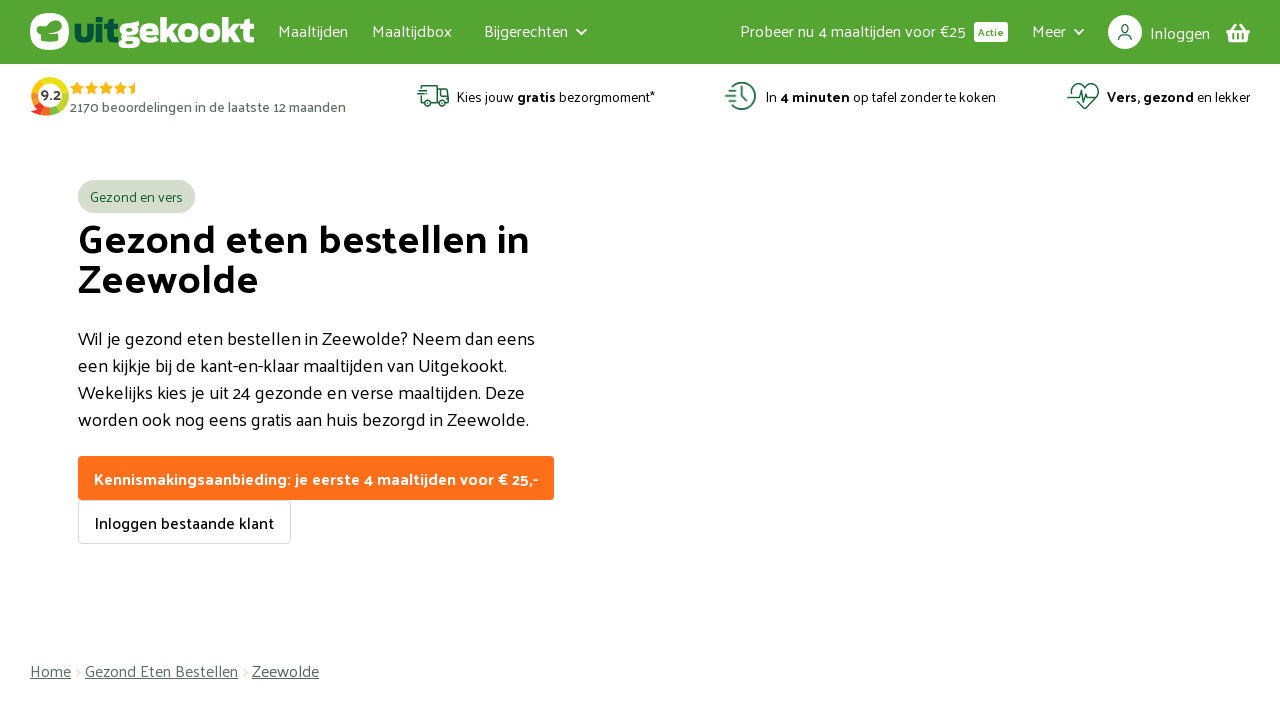

--- FILE ---
content_type: text/html; charset=utf-8
request_url: https://uitgekookt.nl/gezond-eten-bestellen/zeewolde
body_size: 32339
content:
<!DOCTYPE html><html lang="nl"><head><meta charSet="utf-8"/><meta name="viewport" content="width=device-width"/><title>Gezond eten bestellen in Zeewolde bij Uitgekookt!</title><meta name="description" content="Bestel verse, gezonde en makkelijke kant-en-klaar maaltijden bij Uitgekookt. Deze worden gekoeld aan huis bezorgd in Zeewolde!"/><meta name="robots" content="index,follow"/><meta property="og:title" content="Gezond eten bestellen in Zeewolde bij Uitgekookt!"/><meta property="og:description" content="Bestel verse, gezonde en makkelijke kant-en-klaar maaltijden bij Uitgekookt. Deze worden gekoeld aan huis bezorgd in Zeewolde!"/><meta property="og:image" content="https://cdn.uitgekookt.nl/images/assets/Bezorger_aan_de_deur4_568a2a30f3.jpg"/><meta name="twitter:title" content="Gezond eten bestellen in Zeewolde bij Uitgekookt!"/><meta name="twitter:description" content="Bestel verse, gezonde en makkelijke kant-en-klaar maaltijden bij Uitgekookt. Deze worden gekoeld aan huis bezorgd in Zeewolde!"/><meta name="twitter:image" content="https://cdn.uitgekookt.nl/images/assets/Bezorger_aan_de_deur4_568a2a30f3.jpg"/><link rel="canonical" href="https://uitgekookt.nl/gezond-eten-bestellen/zeewolde"/><meta property="og:locale" content="nl_NL"/><meta property="og:type" content="website"/><meta property="og:url" content="https://uitgekookt.nl/gezond-eten-bestellen/zeewolde"/><meta property="og:site_name" content="Uitgekookt"/><meta name="twitter:card" content="summary"/><meta name="twitter:site" content="@uitgekooktnl"/><meta name="twitter:creator" content="@uitgekooktnl"/><meta property="article:publisher" content="https://www.facebook.com/Uitgekookt-349650968452436"/><link rel="preload" as="image" imageSrcSet="/_next/image?url=https%3A%2F%2Fcdn.uitgekookt.nl%2Fimages%2Fassets%2Fnummer_1_75f06a598e.png&amp;w=16&amp;q=75 16w, /_next/image?url=https%3A%2F%2Fcdn.uitgekookt.nl%2Fimages%2Fassets%2Fnummer_1_75f06a598e.png&amp;w=32&amp;q=75 32w, /_next/image?url=https%3A%2F%2Fcdn.uitgekookt.nl%2Fimages%2Fassets%2Fnummer_1_75f06a598e.png&amp;w=48&amp;q=75 48w, /_next/image?url=https%3A%2F%2Fcdn.uitgekookt.nl%2Fimages%2Fassets%2Fnummer_1_75f06a598e.png&amp;w=64&amp;q=75 64w, /_next/image?url=https%3A%2F%2Fcdn.uitgekookt.nl%2Fimages%2Fassets%2Fnummer_1_75f06a598e.png&amp;w=96&amp;q=75 96w, /_next/image?url=https%3A%2F%2Fcdn.uitgekookt.nl%2Fimages%2Fassets%2Fnummer_1_75f06a598e.png&amp;w=128&amp;q=75 128w, /_next/image?url=https%3A%2F%2Fcdn.uitgekookt.nl%2Fimages%2Fassets%2Fnummer_1_75f06a598e.png&amp;w=256&amp;q=75 256w, /_next/image?url=https%3A%2F%2Fcdn.uitgekookt.nl%2Fimages%2Fassets%2Fnummer_1_75f06a598e.png&amp;w=320&amp;q=75 320w, /_next/image?url=https%3A%2F%2Fcdn.uitgekookt.nl%2Fimages%2Fassets%2Fnummer_1_75f06a598e.png&amp;w=384&amp;q=75 384w, /_next/image?url=https%3A%2F%2Fcdn.uitgekookt.nl%2Fimages%2Fassets%2Fnummer_1_75f06a598e.png&amp;w=480&amp;q=75 480w, /_next/image?url=https%3A%2F%2Fcdn.uitgekookt.nl%2Fimages%2Fassets%2Fnummer_1_75f06a598e.png&amp;w=640&amp;q=75 640w, /_next/image?url=https%3A%2F%2Fcdn.uitgekookt.nl%2Fimages%2Fassets%2Fnummer_1_75f06a598e.png&amp;w=750&amp;q=75 750w, /_next/image?url=https%3A%2F%2Fcdn.uitgekookt.nl%2Fimages%2Fassets%2Fnummer_1_75f06a598e.png&amp;w=828&amp;q=75 828w, /_next/image?url=https%3A%2F%2Fcdn.uitgekookt.nl%2Fimages%2Fassets%2Fnummer_1_75f06a598e.png&amp;w=1080&amp;q=75 1080w, /_next/image?url=https%3A%2F%2Fcdn.uitgekookt.nl%2Fimages%2Fassets%2Fnummer_1_75f06a598e.png&amp;w=1200&amp;q=75 1200w, /_next/image?url=https%3A%2F%2Fcdn.uitgekookt.nl%2Fimages%2Fassets%2Fnummer_1_75f06a598e.png&amp;w=1280&amp;q=75 1280w, /_next/image?url=https%3A%2F%2Fcdn.uitgekookt.nl%2Fimages%2Fassets%2Fnummer_1_75f06a598e.png&amp;w=1920&amp;q=75 1920w, /_next/image?url=https%3A%2F%2Fcdn.uitgekookt.nl%2Fimages%2Fassets%2Fnummer_1_75f06a598e.png&amp;w=2048&amp;q=75 2048w, /_next/image?url=https%3A%2F%2Fcdn.uitgekookt.nl%2Fimages%2Fassets%2Fnummer_1_75f06a598e.png&amp;w=3840&amp;q=75 3840w" imageSizes="32px" fetchpriority="high"/><link rel="preload" as="image" imageSrcSet="/_next/image?url=https%3A%2F%2Fcdn.uitgekookt.nl%2Fimages%2Fassets%2Freview_fc8104537a.png&amp;w=16&amp;q=75 16w, /_next/image?url=https%3A%2F%2Fcdn.uitgekookt.nl%2Fimages%2Fassets%2Freview_fc8104537a.png&amp;w=32&amp;q=75 32w, /_next/image?url=https%3A%2F%2Fcdn.uitgekookt.nl%2Fimages%2Fassets%2Freview_fc8104537a.png&amp;w=48&amp;q=75 48w, /_next/image?url=https%3A%2F%2Fcdn.uitgekookt.nl%2Fimages%2Fassets%2Freview_fc8104537a.png&amp;w=64&amp;q=75 64w, /_next/image?url=https%3A%2F%2Fcdn.uitgekookt.nl%2Fimages%2Fassets%2Freview_fc8104537a.png&amp;w=96&amp;q=75 96w, /_next/image?url=https%3A%2F%2Fcdn.uitgekookt.nl%2Fimages%2Fassets%2Freview_fc8104537a.png&amp;w=128&amp;q=75 128w, /_next/image?url=https%3A%2F%2Fcdn.uitgekookt.nl%2Fimages%2Fassets%2Freview_fc8104537a.png&amp;w=256&amp;q=75 256w, /_next/image?url=https%3A%2F%2Fcdn.uitgekookt.nl%2Fimages%2Fassets%2Freview_fc8104537a.png&amp;w=320&amp;q=75 320w, /_next/image?url=https%3A%2F%2Fcdn.uitgekookt.nl%2Fimages%2Fassets%2Freview_fc8104537a.png&amp;w=384&amp;q=75 384w, /_next/image?url=https%3A%2F%2Fcdn.uitgekookt.nl%2Fimages%2Fassets%2Freview_fc8104537a.png&amp;w=480&amp;q=75 480w, /_next/image?url=https%3A%2F%2Fcdn.uitgekookt.nl%2Fimages%2Fassets%2Freview_fc8104537a.png&amp;w=640&amp;q=75 640w, /_next/image?url=https%3A%2F%2Fcdn.uitgekookt.nl%2Fimages%2Fassets%2Freview_fc8104537a.png&amp;w=750&amp;q=75 750w, /_next/image?url=https%3A%2F%2Fcdn.uitgekookt.nl%2Fimages%2Fassets%2Freview_fc8104537a.png&amp;w=828&amp;q=75 828w, /_next/image?url=https%3A%2F%2Fcdn.uitgekookt.nl%2Fimages%2Fassets%2Freview_fc8104537a.png&amp;w=1080&amp;q=75 1080w, /_next/image?url=https%3A%2F%2Fcdn.uitgekookt.nl%2Fimages%2Fassets%2Freview_fc8104537a.png&amp;w=1200&amp;q=75 1200w, /_next/image?url=https%3A%2F%2Fcdn.uitgekookt.nl%2Fimages%2Fassets%2Freview_fc8104537a.png&amp;w=1280&amp;q=75 1280w, /_next/image?url=https%3A%2F%2Fcdn.uitgekookt.nl%2Fimages%2Fassets%2Freview_fc8104537a.png&amp;w=1920&amp;q=75 1920w, /_next/image?url=https%3A%2F%2Fcdn.uitgekookt.nl%2Fimages%2Fassets%2Freview_fc8104537a.png&amp;w=2048&amp;q=75 2048w, /_next/image?url=https%3A%2F%2Fcdn.uitgekookt.nl%2Fimages%2Fassets%2Freview_fc8104537a.png&amp;w=3840&amp;q=75 3840w" imageSizes="32px" fetchpriority="high"/><link rel="preload" as="image" imageSrcSet="/_next/image?url=https%3A%2F%2Fcdn.uitgekookt.nl%2Fimages%2Fassets%2Fvrachtwagen_e99fb9f9b3_0124b52972.png&amp;w=16&amp;q=75 16w, /_next/image?url=https%3A%2F%2Fcdn.uitgekookt.nl%2Fimages%2Fassets%2Fvrachtwagen_e99fb9f9b3_0124b52972.png&amp;w=32&amp;q=75 32w, /_next/image?url=https%3A%2F%2Fcdn.uitgekookt.nl%2Fimages%2Fassets%2Fvrachtwagen_e99fb9f9b3_0124b52972.png&amp;w=48&amp;q=75 48w, /_next/image?url=https%3A%2F%2Fcdn.uitgekookt.nl%2Fimages%2Fassets%2Fvrachtwagen_e99fb9f9b3_0124b52972.png&amp;w=64&amp;q=75 64w, /_next/image?url=https%3A%2F%2Fcdn.uitgekookt.nl%2Fimages%2Fassets%2Fvrachtwagen_e99fb9f9b3_0124b52972.png&amp;w=96&amp;q=75 96w, /_next/image?url=https%3A%2F%2Fcdn.uitgekookt.nl%2Fimages%2Fassets%2Fvrachtwagen_e99fb9f9b3_0124b52972.png&amp;w=128&amp;q=75 128w, /_next/image?url=https%3A%2F%2Fcdn.uitgekookt.nl%2Fimages%2Fassets%2Fvrachtwagen_e99fb9f9b3_0124b52972.png&amp;w=256&amp;q=75 256w, /_next/image?url=https%3A%2F%2Fcdn.uitgekookt.nl%2Fimages%2Fassets%2Fvrachtwagen_e99fb9f9b3_0124b52972.png&amp;w=320&amp;q=75 320w, /_next/image?url=https%3A%2F%2Fcdn.uitgekookt.nl%2Fimages%2Fassets%2Fvrachtwagen_e99fb9f9b3_0124b52972.png&amp;w=384&amp;q=75 384w, /_next/image?url=https%3A%2F%2Fcdn.uitgekookt.nl%2Fimages%2Fassets%2Fvrachtwagen_e99fb9f9b3_0124b52972.png&amp;w=480&amp;q=75 480w, /_next/image?url=https%3A%2F%2Fcdn.uitgekookt.nl%2Fimages%2Fassets%2Fvrachtwagen_e99fb9f9b3_0124b52972.png&amp;w=640&amp;q=75 640w, /_next/image?url=https%3A%2F%2Fcdn.uitgekookt.nl%2Fimages%2Fassets%2Fvrachtwagen_e99fb9f9b3_0124b52972.png&amp;w=750&amp;q=75 750w, /_next/image?url=https%3A%2F%2Fcdn.uitgekookt.nl%2Fimages%2Fassets%2Fvrachtwagen_e99fb9f9b3_0124b52972.png&amp;w=828&amp;q=75 828w, /_next/image?url=https%3A%2F%2Fcdn.uitgekookt.nl%2Fimages%2Fassets%2Fvrachtwagen_e99fb9f9b3_0124b52972.png&amp;w=1080&amp;q=75 1080w, /_next/image?url=https%3A%2F%2Fcdn.uitgekookt.nl%2Fimages%2Fassets%2Fvrachtwagen_e99fb9f9b3_0124b52972.png&amp;w=1200&amp;q=75 1200w, /_next/image?url=https%3A%2F%2Fcdn.uitgekookt.nl%2Fimages%2Fassets%2Fvrachtwagen_e99fb9f9b3_0124b52972.png&amp;w=1280&amp;q=75 1280w, /_next/image?url=https%3A%2F%2Fcdn.uitgekookt.nl%2Fimages%2Fassets%2Fvrachtwagen_e99fb9f9b3_0124b52972.png&amp;w=1920&amp;q=75 1920w, /_next/image?url=https%3A%2F%2Fcdn.uitgekookt.nl%2Fimages%2Fassets%2Fvrachtwagen_e99fb9f9b3_0124b52972.png&amp;w=2048&amp;q=75 2048w, /_next/image?url=https%3A%2F%2Fcdn.uitgekookt.nl%2Fimages%2Fassets%2Fvrachtwagen_e99fb9f9b3_0124b52972.png&amp;w=3840&amp;q=75 3840w" imageSizes="32px" fetchpriority="high"/><link rel="preload" as="image" imageSrcSet="/_next/image?url=https%3A%2F%2Fcdn.uitgekookt.nl%2Fimages%2Fassets%2Ftijd_8bd9b320cc_017c6de167.png&amp;w=16&amp;q=75 16w, /_next/image?url=https%3A%2F%2Fcdn.uitgekookt.nl%2Fimages%2Fassets%2Ftijd_8bd9b320cc_017c6de167.png&amp;w=32&amp;q=75 32w, /_next/image?url=https%3A%2F%2Fcdn.uitgekookt.nl%2Fimages%2Fassets%2Ftijd_8bd9b320cc_017c6de167.png&amp;w=48&amp;q=75 48w, /_next/image?url=https%3A%2F%2Fcdn.uitgekookt.nl%2Fimages%2Fassets%2Ftijd_8bd9b320cc_017c6de167.png&amp;w=64&amp;q=75 64w, /_next/image?url=https%3A%2F%2Fcdn.uitgekookt.nl%2Fimages%2Fassets%2Ftijd_8bd9b320cc_017c6de167.png&amp;w=96&amp;q=75 96w, /_next/image?url=https%3A%2F%2Fcdn.uitgekookt.nl%2Fimages%2Fassets%2Ftijd_8bd9b320cc_017c6de167.png&amp;w=128&amp;q=75 128w, /_next/image?url=https%3A%2F%2Fcdn.uitgekookt.nl%2Fimages%2Fassets%2Ftijd_8bd9b320cc_017c6de167.png&amp;w=256&amp;q=75 256w, /_next/image?url=https%3A%2F%2Fcdn.uitgekookt.nl%2Fimages%2Fassets%2Ftijd_8bd9b320cc_017c6de167.png&amp;w=320&amp;q=75 320w, /_next/image?url=https%3A%2F%2Fcdn.uitgekookt.nl%2Fimages%2Fassets%2Ftijd_8bd9b320cc_017c6de167.png&amp;w=384&amp;q=75 384w, /_next/image?url=https%3A%2F%2Fcdn.uitgekookt.nl%2Fimages%2Fassets%2Ftijd_8bd9b320cc_017c6de167.png&amp;w=480&amp;q=75 480w, /_next/image?url=https%3A%2F%2Fcdn.uitgekookt.nl%2Fimages%2Fassets%2Ftijd_8bd9b320cc_017c6de167.png&amp;w=640&amp;q=75 640w, /_next/image?url=https%3A%2F%2Fcdn.uitgekookt.nl%2Fimages%2Fassets%2Ftijd_8bd9b320cc_017c6de167.png&amp;w=750&amp;q=75 750w, /_next/image?url=https%3A%2F%2Fcdn.uitgekookt.nl%2Fimages%2Fassets%2Ftijd_8bd9b320cc_017c6de167.png&amp;w=828&amp;q=75 828w, /_next/image?url=https%3A%2F%2Fcdn.uitgekookt.nl%2Fimages%2Fassets%2Ftijd_8bd9b320cc_017c6de167.png&amp;w=1080&amp;q=75 1080w, /_next/image?url=https%3A%2F%2Fcdn.uitgekookt.nl%2Fimages%2Fassets%2Ftijd_8bd9b320cc_017c6de167.png&amp;w=1200&amp;q=75 1200w, /_next/image?url=https%3A%2F%2Fcdn.uitgekookt.nl%2Fimages%2Fassets%2Ftijd_8bd9b320cc_017c6de167.png&amp;w=1280&amp;q=75 1280w, /_next/image?url=https%3A%2F%2Fcdn.uitgekookt.nl%2Fimages%2Fassets%2Ftijd_8bd9b320cc_017c6de167.png&amp;w=1920&amp;q=75 1920w, /_next/image?url=https%3A%2F%2Fcdn.uitgekookt.nl%2Fimages%2Fassets%2Ftijd_8bd9b320cc_017c6de167.png&amp;w=2048&amp;q=75 2048w, /_next/image?url=https%3A%2F%2Fcdn.uitgekookt.nl%2Fimages%2Fassets%2Ftijd_8bd9b320cc_017c6de167.png&amp;w=3840&amp;q=75 3840w" imageSizes="32px" fetchpriority="high"/><link rel="preload" as="image" imageSrcSet="/_next/image?url=https%3A%2F%2Fcdn.uitgekookt.nl%2Fimages%2Fassets%2Fgezond_58bf3ac7dd_bea567af66.png&amp;w=16&amp;q=75 16w, /_next/image?url=https%3A%2F%2Fcdn.uitgekookt.nl%2Fimages%2Fassets%2Fgezond_58bf3ac7dd_bea567af66.png&amp;w=32&amp;q=75 32w, /_next/image?url=https%3A%2F%2Fcdn.uitgekookt.nl%2Fimages%2Fassets%2Fgezond_58bf3ac7dd_bea567af66.png&amp;w=48&amp;q=75 48w, /_next/image?url=https%3A%2F%2Fcdn.uitgekookt.nl%2Fimages%2Fassets%2Fgezond_58bf3ac7dd_bea567af66.png&amp;w=64&amp;q=75 64w, /_next/image?url=https%3A%2F%2Fcdn.uitgekookt.nl%2Fimages%2Fassets%2Fgezond_58bf3ac7dd_bea567af66.png&amp;w=96&amp;q=75 96w, /_next/image?url=https%3A%2F%2Fcdn.uitgekookt.nl%2Fimages%2Fassets%2Fgezond_58bf3ac7dd_bea567af66.png&amp;w=128&amp;q=75 128w, /_next/image?url=https%3A%2F%2Fcdn.uitgekookt.nl%2Fimages%2Fassets%2Fgezond_58bf3ac7dd_bea567af66.png&amp;w=256&amp;q=75 256w, /_next/image?url=https%3A%2F%2Fcdn.uitgekookt.nl%2Fimages%2Fassets%2Fgezond_58bf3ac7dd_bea567af66.png&amp;w=320&amp;q=75 320w, /_next/image?url=https%3A%2F%2Fcdn.uitgekookt.nl%2Fimages%2Fassets%2Fgezond_58bf3ac7dd_bea567af66.png&amp;w=384&amp;q=75 384w, /_next/image?url=https%3A%2F%2Fcdn.uitgekookt.nl%2Fimages%2Fassets%2Fgezond_58bf3ac7dd_bea567af66.png&amp;w=480&amp;q=75 480w, /_next/image?url=https%3A%2F%2Fcdn.uitgekookt.nl%2Fimages%2Fassets%2Fgezond_58bf3ac7dd_bea567af66.png&amp;w=640&amp;q=75 640w, /_next/image?url=https%3A%2F%2Fcdn.uitgekookt.nl%2Fimages%2Fassets%2Fgezond_58bf3ac7dd_bea567af66.png&amp;w=750&amp;q=75 750w, /_next/image?url=https%3A%2F%2Fcdn.uitgekookt.nl%2Fimages%2Fassets%2Fgezond_58bf3ac7dd_bea567af66.png&amp;w=828&amp;q=75 828w, /_next/image?url=https%3A%2F%2Fcdn.uitgekookt.nl%2Fimages%2Fassets%2Fgezond_58bf3ac7dd_bea567af66.png&amp;w=1080&amp;q=75 1080w, /_next/image?url=https%3A%2F%2Fcdn.uitgekookt.nl%2Fimages%2Fassets%2Fgezond_58bf3ac7dd_bea567af66.png&amp;w=1200&amp;q=75 1200w, /_next/image?url=https%3A%2F%2Fcdn.uitgekookt.nl%2Fimages%2Fassets%2Fgezond_58bf3ac7dd_bea567af66.png&amp;w=1280&amp;q=75 1280w, /_next/image?url=https%3A%2F%2Fcdn.uitgekookt.nl%2Fimages%2Fassets%2Fgezond_58bf3ac7dd_bea567af66.png&amp;w=1920&amp;q=75 1920w, /_next/image?url=https%3A%2F%2Fcdn.uitgekookt.nl%2Fimages%2Fassets%2Fgezond_58bf3ac7dd_bea567af66.png&amp;w=2048&amp;q=75 2048w, /_next/image?url=https%3A%2F%2Fcdn.uitgekookt.nl%2Fimages%2Fassets%2Fgezond_58bf3ac7dd_bea567af66.png&amp;w=3840&amp;q=75 3840w" imageSizes="32px" fetchpriority="high"/><script type="application/ld+json">{"@context":"https://schema.org","@type":"BreadcrumbList","itemListElement":[{"@type":"ListItem","position":1,"name":"Home","item":"https://uitgekookt.nl/"},{"@type":"ListItem","position":2,"name":"Gezond Eten Bestellen","item":"https://uitgekookt.nl/gezond-eten-bestellen"},{"@type":"ListItem","position":3,"name":"Zeewolde","item":"https://uitgekookt.nl/gezond-eten-bestellen/zeewolde"}]}</script><script type="application/ld+json">{"@context":"https://schema.org","@type":"FAQPage","@id":"/gezond-eten-bestellen/zeewolde","mainEntity":[{"@type":"Question","name":"Zijn kant-en-klaarmaaltijden gezond?","acceptedAnswer":{"@type":"Answer","text":"Onze kant-en-klaarmaaltijden zijn zeker gezond! Het grootste gedeelte van onze maaltijden bestaat namelijk uit versproducten. Verder weten wij precies wie onze leveranciers zijn en waar onze producten vandaan komen. De ingrediënten die wij inkopen moeten aan onze strenge eisen voldoen. Ook tijdens het koken van de gerechten streven wij ernaar om zoveel mogelijk onnodige toevoegingen achterwege te laten."}},{"@type":"Question","name":"Is er een minimum aantal maaltijden dat ik moet bestellen per bezorgmoment?","acceptedAnswer":{"@type":"Answer","text":"Ja, je moet minimaal 2 maaltijden per bezorgmoment bestellen. Als het totaalbedrag van je bestelling minder dan € 17,50 is, betaal je € 1,99 voor de bezorging. Bij een bestelling van meer dan € 17,50 is de bezorging in de meeste gevallen gratis! Lees meer over de levertijd en bezorgkosten en over onze vroegboekkorting! Voor onze kennismakingsaanbieding geldt een maximum van 4 maaltijden voor € 25,-."}},{"@type":"Question","name":"Kan ik vegetarische maaltijden bestellen?","acceptedAnswer":{"@type":"Answer","text":"Jazeker! Elke week staan er minimaal 3 vegetarische maaltijden op ons menu. Ook staan er elke week minimaal 3 maaltijden met vis op het menu."}},{"@type":"Question","name":"Waar kan ik eten bestellen?","acceptedAnswer":{"@type":"Answer","text":"Eten bestellen doe je bij Uitgekookt. Dit kan zowel via onze website, telefonisch als via onze bezorgers. Vul je postcode in en kies jouw gewenste kant-en-klaar maaltijden. Je kunt deze op twee momenten in de week gratis thuis laten bezorgen."}},{"@type":"Question","name":"In welke steden kan ik gezond eten bestellen?","acceptedAnswer":{"@type":"Answer","text":"Uitgekookt verzorgt gezonde maaltijden in heel Nederland (m.u.v. Vlieland, Terschelling, Ameland en Schiermonnikoog). Enkele voorbeelden waar we bezorgen zijn:\nAalsmeer, Aalten, Alkmaar, Almelo, Almere, Alphen aan den Rijn, Amersfoort, Amstelveen, Amsterdam, Apeldoorn, Arnhem, Assen, Baarn, Barneveld, Bemmel, Bergen (Noord-Holland), Bergen op Zoom, Beverwijk, Bilthoven, Blokzijl, Boxmeer, Breda, Brunssum, Bussum, Capelle aan den IJssel, Castricum, Cuijk, Dalfsen, De Bilt, Delft, Delfzijl, Den Bosch, Den Haag, Den Helder, Deventer, Doetinchem, Dordrecht, Drachten, Dronten, Ede, Eindhoven, Elburg, Emmeloord, Emmen, Enschede, Epe, Ermelo, Etten-Leur, Friesland, Geldrop, Genemuiden, Goes, Gorinchem, Gouda, Groesbeek, Groningen, Haarlem, Hardenberg, Harderwijk, Hasselt, Hattem, Heerde, Heerenveen, Heerhugowaard, Heerlen, Hellevoetsluis, Helmond, Hengelo, Hilversum, Hoeksche Waard, Hoofddorp, Hoogeveen, Hoogezand, Hoorn, Houten, Huissen, IJmuiden, Ijsselstein, Joure, Kampen, Katwijk, Kerkrade, Krimpen aan den IJssel, Leek, Leerdam, Leeuwarden, Leiden, Leiderdorp, Lelystad, Leusden, Lichtenvoorde, Limburg, Lisse, Lunteren, Maarssen, Maastricht, Meerland, Meppel, Middelburg, Naaldwijk, Nederweert, Nieuwegein, Nieuwkoop, Nijkerk, Nijmegen, Nunspeet, Oldebroek, Oldenzaal, Ommen, Oosterhout, Oss, Oud-Beijerland, Papendrecht, Purmerend, Putten, Raalte, Ridderkerk, Rijssen, Rijswijk, Roden, Roermond, Roosendaal, Rotterdam, Schagen, Scherpenzeel, Schiedam, Sittard, Sneek, Soest, Spijkenisse, Staphorst, Steenwijk, T-Harde, Terneuzen, Tiel, Tilburg, Uden, Utrecht, Vaassen, Valkenswaard, Veendam, Veenendaal, Veldhoven, Velp, Venlo, Venray, Vlaardingen, Vlissingen, Volendam, Vollenhove, Voorschoten, Voorthuizen, Vught, Waalwijk, Waddinxveen, Wageningen, Wassenaar, Weert, Westland, Wezep, Wierden, Wijchen, Winschoten, Woerden, Zaandam, Zaanstreek, Zaltbommel, Zeeland, Zeewolde, Zeist, Zevenaar, Zoetermeer, Zutphen, Zwartsluis, Zwijndrecht, Zwolle.\n\nStaat jouw woonplaats er niet tussen? Niet getreurd! Vul je postcode in op onze maaltijdenpagina en je ziet direct of én wanneer we bij je bezorgen."}}]}</script><meta name="next-head-count" content="27"/><link rel="icon" type="image/ico" href="/favicon.ico"/><link rel="preconnect" href="https://www.googletagmanager.com" crossorigin=""/><link rel="preconnect" href="https://www.google-analytics.com" crossorigin=""/><link rel="preconnect" href="https://cdn.ablyft.com" crossorigin=""/><link rel="manifest" href="/manifest.json"/><script id="uitgekookt-ld-json" type="application/ld+json" data-nscript="beforeInteractive">{"@context":"http://www.schema.org","@type":"FoodEstablishment","name":"Uitgekookt","url":"https://uitgekookt.nl","logo":"https://uitgekookt.nl/next/logo-uitgekookt.png","image":"https://uitgekookt.nl/images/sdo_uitgekookt_office.jpg","description":"UITGEKOOKT staat voor vers, puur en lekker eten! Catering van Buffetten - BBQ - Partyverhuur & Maaltijdservice. Kies voor het gemak van alles onder een dak!","priceRange":"€","telephone":"+31850406065","servesCuisine":["Middle Eastern","Mediterranean","Asian","Dutch","Vegetarian"],"address":{"@type":"PostalAddress","streetAddress":"Manenbergring 4","addressLocality":"IJsselmuiden","addressRegion":"Overijssel","postalCode":"8271 RX ","addressCountry":"Nederland"},"geo":{"@type":"GeoCoordinates","latitude":"52.551969","longitude":"5.9429901"},"aggregateRating":{"@type":"AggregateRating","bestRating":"10","worstRating":"1","ratingValue":"8.8","reviewCount":"1590"},"hasMap":"https://www.google.com/maps/embed?pb=!1m18!1m12!1m3!1d2268.1788566557584!2d5.967867249780441!3d52.56300396524463!2m3!1f0!2f0!3f0!3m2!1i1024!2i768!4f13.1!3m3!1m2!1s0x47c8797f7140ed79%3A0xdf0fbe5f34ca9f7a!2sUitgekookt!5e0!3m2!1sen!2snl!4v1550308015968","openingHours":"Mo, Tu, We, Th, Fr, Sa, Su 08:00-21:30","contactPoint":{"@type":"ContactPoint","contactType":"customer service","telephone":"+31850406065"}}</script><script id="uitgekookt-additional-ld-json" type="application/ld+json" data-nscript="beforeInteractive">{"@context":"http://www.schema.org","@type":"WebSite","name":"Uitgekookt.nl - Partycatering, BBQ & Maaltijdservice","alternateName":"Uitgekookt.nl","url":"https://uitgekookt.nl"}</script><link rel="preload" href="/_next/static/css/6de061b0f22e9087.css" as="style"/><link rel="stylesheet" href="/_next/static/css/6de061b0f22e9087.css" data-n-g=""/><link rel="preload" href="/_next/static/css/23c09060d73f8105.css" as="style"/><link rel="stylesheet" href="/_next/static/css/23c09060d73f8105.css"/><noscript data-n-css=""></noscript><script defer="" nomodule="" src="/_next/static/chunks/polyfills-c67a75d1b6f99dc8.js"></script><script defer="" src="/_next/static/chunks/4359.c5da7b28b801a82c.js"></script><script defer="" src="/_next/static/chunks/932.1128fe2d5c8a082a.js"></script><script src="/_next/static/chunks/webpack-646b51a0ebd33d19.js" defer=""></script><script src="/_next/static/chunks/framework-7c278d54d82fb007.js" defer=""></script><script src="/_next/static/chunks/main-96ea122855901096.js" defer=""></script><script src="/_next/static/chunks/pages/_app-f9e61d20c17fe857.js" defer=""></script><script src="/_next/static/chunks/cb1608f2-a079ee6067c47d19.js" defer=""></script><script src="/_next/static/chunks/fec483df-ec55022df2057fa9.js" defer=""></script><script src="/_next/static/chunks/3f06fcd6-9ee0fc591c60913d.js" defer=""></script><script src="/_next/static/chunks/3681-c177185c7720440b.js" defer=""></script><script src="/_next/static/chunks/1723-88fc7907ef45d14b.js" defer=""></script><script src="/_next/static/chunks/7587-3320010d4c4ea798.js" defer=""></script><script src="/_next/static/chunks/2685-3a76073d6dadde94.js" defer=""></script><script src="/_next/static/chunks/6024-743a26a71f5905b4.js" defer=""></script><script src="/_next/static/chunks/9383-0f2e921790a4bcc8.js" defer=""></script><script src="/_next/static/chunks/1900-0aa73ca035243efd.js" defer=""></script><script src="/_next/static/chunks/2676-5cd72f7338a56285.js" defer=""></script><script src="/_next/static/chunks/9259-41a2f857a4bde247.js" defer=""></script><script src="/_next/static/chunks/7934-5febedc450e30c2f.js" defer=""></script><script src="/_next/static/chunks/3396-dddc908096b2d669.js" defer=""></script><script src="/_next/static/chunks/6145-3815550c64f16931.js" defer=""></script><script src="/_next/static/chunks/6246-1660999d81f9102c.js" defer=""></script><script src="/_next/static/chunks/666-db0baec13165036e.js" defer=""></script><script src="/_next/static/chunks/8169-99613ea2bc99958b.js" defer=""></script><script src="/_next/static/chunks/4294-930e611e431c3a52.js" defer=""></script><script src="/_next/static/chunks/7572-a58b531d4ee9cedf.js" defer=""></script><script src="/_next/static/chunks/7765-8b421ccc7bbccc6f.js" defer=""></script><script src="/_next/static/chunks/5436-7cc83b1b4097d8ae.js" defer=""></script><script src="/_next/static/chunks/2563-cfbca997c049f4e4.js" defer=""></script><script src="/_next/static/chunks/6453-c7bdbe269309796d.js" defer=""></script><script src="/_next/static/chunks/1962-8376a90a105b58b4.js" defer=""></script><script src="/_next/static/chunks/pages/%5B...slugs%5D-1c09ba56175e5a3f.js" defer=""></script><script src="/_next/static/m7GMXBMFIEd_8UCOXbq8E/_buildManifest.js" defer=""></script><script src="/_next/static/m7GMXBMFIEd_8UCOXbq8E/_ssgManifest.js" defer=""></script><style id="__jsx-1329151025">html{font-family:'__Palanquin_34f13a', '__Palanquin_Fallback_34f13a', sans-serif}</style></head><body class="m-0 w-full"><div>
              <script type="text/javascript">
              var isIE = /*@cc_on!@*/false || !!document.documentMode;
              if(isIE && window.location.pathname !== "/internet-explorer")
              {
                window.location = "/internet-explorer";
              }
              </script>
              </div><noscript><iframe src='https://www.googletagmanager.com/ns.html?id=GTM-PZK9R8' height='0' width='0' style='display:none;visibility:hidden'></iframe></noscript><noscript><iframe src="https://sst.uitgekookt.nl/ns.html?id=GTM-MW3WMNGN" height="0" width="0" style="display:none;visibility:hidden"></iframe></noscript><noscript class="absolute">Javascript moet aanstaan om deze website te kunnen gebruiken.</noscript><script src="https://cdn.ablyft.com/s/36018459.js"></script><div id="__next"><div class="jsx-1329151025 __variable_34f13a __variable_b13cf9"><div class="overflow-x-hidden bg-white" id="landing-page"><div id="nav" class="left-0 right-0 top-0 z-40 w-full duration-100 bg-primary absolute"><div class="mx-auto box-border flex h-55px flex-row flex-nowrap items-center justify-between px-0 lg:h-16 lg:px-7.5 max-w-1410"><div class="relative flex flex-1 flex-row flex-nowrap items-center self-stretch"><a href="#main-content" class="button appearance-none box-border no-underline whitespace-nowrap justify-center gap-2 text-base ring-offset-background focus-visible:outline-none focus-visible:ring-2 focus-visible:ring-offset-2 focus-visible:ring-ring disabled:pointer-events-none [&amp;_svg]:pointer-events-none [&amp;_svg]:size-4 [&amp;_svg]:shrink-0 bg-secondary text-secondary-foreground hover:bg-secondary-default-110 disabled:bg-secondary/50 font-bold h-11 py-2 absolute bottom-0 top-0 z-50 flex -translate-y-[80px] transform items-center rounded px-4 shadow-lg transition focus:-bottom-4 focus:top-auto focus:translate-y-full button-type-primary">Ga naar hoofdinhoud</a><button class="block cursor-pointer select-none border-none bg-transparent py-0 pl-4 pr-4 text-lg focus:border-none lg:hidden" aria-label="Menu openen"><svg aria-hidden="true" focusable="false" data-prefix="fas" data-icon="bars" class="svg-inline--fa fa-bars fa-w-14 fa-lg text-white hover:text-primary-dark" role="img" xmlns="http://www.w3.org/2000/svg" viewBox="0 0 448 512"><path fill="currentColor" d="M16 132h416c8.837 0 16-7.163 16-16V76c0-8.837-7.163-16-16-16H16C7.163 60 0 67.163 0 76v40c0 8.837 7.163 16 16 16zm0 160h416c8.837 0 16-7.163 16-16v-40c0-8.837-7.163-16-16-16H16c-8.837 0-16 7.163-16 16v40c0 8.837 7.163 16 16 16zm0 160h416c8.837 0 16-7.163 16-16v-40c0-8.837-7.163-16-16-16H16c-8.837 0-16 7.163-16 16v40c0 8.837 7.163 16 16 16z"></path></svg></button><div class="flex flex-1 items-center lg:flex-none lg:justify-start justify-center"><a title="Home" class="flex w-40 md:mr-4 lg:w-56" href="/"><svg id="Laag_1" xmlns="http://www.w3.org/2000/svg" x="0" y="0" width="100%" height="100%" viewBox="0 0 419.05 72.05" xml:space="preserve" preserveAspectRatio="xMidYMid meet"><path d="M0,34.97C0,12.67,10.21,0,36.49,0s36.37,12.67,36.37,34.97-10.09,35.08-36.37,35.08S0,57.26,0,34.97Z" fill="#FFFFFF"></path><path fill="#54A532" d="M48.62,13.98c-11.07.37-15.1,8.21-16.13,9.43-1.03,1.22-2.55,1.95-3.85,2.04-1.3.09-3.15-.06-8.5-.66-5.35-.6-8.02,3.26-8.02,7.73s6.26,7.67,6.26,7.67c.97.43,1.91.73,2.02.81.22.15.19.41.23,1.87v8.07c0,1.06.41,1.63,1.93,1.93,15.2,3.71,28.57-.14,28.57-.14,1.35-.38,1.62-.89,1.63-1.99v-10.47c0-1.06-.77-1.81-1.93-1.57,0,0-5.04,1.09-15.55,1.17-1.46-.02-1.06-1.25-.01-1.36,0,0,12.02-1.12,17.68-4.21,4.61-2.69,6.34-5.39,6.34-9.75,0-5.9-4.78-10.75-10.67-10.56Z"></path><path fill="#005238" d="M83.59,38.02v-17.86h12.24v18.11c0,4.45.25,7.23,5.62,7.23s5.56-2.84,5.56-7.23v-18.11h12.05v17.86c0,13.47-4.27,18.23-17.74,18.23s-17.74-4.7-17.74-18.23Z"></path><path fill="#005238" d="M123.01,7.61h12.36v9.95h-12.36V7.61ZM123.07,20.16h12.24v35.42h-12.24V20.16Z"></path><path fill="#005238" d="M138.93,20.16h6.31l1.98-7.6,9.46-2.04v9.64h7.73v10.38h-7.73v11.19c0,2.41.37,3.65,4.2,3.65h3.52v10.2c-1.85.12-3.89.19-6.18.19-10.32,0-13.72-3.28-13.72-12.18v-13.04h-5.56v-10.38Z"></path><path fill="#FFFFFF" d="M181.57,42.41c-.06.25-.06.43-.06.68,0,1.36.8,1.54,5.01,1.54,15.58,0,18.98,2.41,18.98,10.01,0,9.15-7.05,11.99-20.21,11.99-14.59,0-19.41-1.36-19.41-8.53,0-4.02,2.72-6.68,7.17-7.73-1.85-1.54-2.41-3.46-2.41-5.32,0-1.98.62-3.59,1.79-4.95-3.09-1.85-4.57-4.7-4.57-8.72,0-7.67,5.07-12.05,17.49-12.05h1.17l17.56-4.02v9.21h-4.7c2.1,1.17,3.58,3.03,3.58,6.86,0,7.73-5.25,11.13-17.62,11.13-1.36,0-2.6,0-3.77-.12ZM193.22,55.64c0-1.98-1.42-2.6-7.17-2.6-6.74,0-7.54.68-7.54,2.84,0,1.85.8,3.03,7.54,3.03,5.81,0,7.17-1.17,7.17-3.28ZM190.9,32.09c0-2.41-.93-3.58-5.56-3.58s-5.5,1.17-5.5,3.58,1.05,3.58,5.5,3.58,5.56-1.24,5.56-3.58Z"></path><path fill="#FFFFFF" d="M205.07,37.77c0-9.71,3.34-18.42,19.16-18.42s16.81,10.14,16.38,22.69h-23.67c.62,2.91,2.47,4.39,7.29,4.39,5.25,0,8.47-1.24,10.94-3.09l6.12,7.85c-5.01,3.83-9.83,5.07-17.06,5.07-15.82,0-19.16-8.53-19.16-18.48ZM216.81,34.81h12.67c-.19-2.91-.56-5.32-5.62-5.32s-6.55,1.92-7.05,5.32Z"></path><path fill="#FFFFFF" d="M243.66,7.61h12.12v24.54l9.58-11.99h13.35l-11.56,14.34,12.49,21.08h-13.6l-7.11-11.81-3.15,3.77v8.04h-12.12V7.61Z"></path><path fill="#FFFFFF" d="M276.83,37.77c0-11.75,5.38-18.42,19.22-18.42s19.16,6.68,19.16,18.42-5.32,18.48-19.16,18.48-19.22-6.74-19.22-18.48ZM302.92,38.14c0-4.45-1.11-7.67-6.86-7.67s-6.86,3.21-6.86,7.67,1.11,7.67,6.86,7.67,6.86-3.28,6.86-7.67Z"></path><path fill="#FFFFFF" d="M317.68,37.77c0-11.75,5.38-18.42,19.22-18.42s19.16,6.68,19.16,18.42-5.32,18.48-19.16,18.48-19.22-6.74-19.22-18.48ZM343.76,38.14c0-4.45-1.11-7.67-6.86-7.67s-6.86,3.21-6.86,7.67,1.11,7.67,6.86,7.67,6.86-3.28,6.86-7.67Z"></path><path fill="#FFFFFF" d="M359.05,7.61h12.12v24.54l9.58-11.99h13.35l-11.56,14.34,12.49,21.08h-13.6l-7.11-11.81-3.15,3.77v8.04h-12.12V7.61Z"></path><path fill="#FFFFFF" d="M393.58,20.16h6.3l1.98-7.6,9.46-2.04v9.64h7.73v10.38h-7.73v11.19c0,2.41.37,3.65,4.2,3.65h3.52v10.2c-1.85.12-3.89.19-6.18.19-10.32,0-13.72-3.28-13.72-12.18v-13.04h-5.56v-10.38Z"></path></svg></a></div><nav class="hidden self-stretch lg:flex"><ul class="flex"><li class="text-md group relative flex items-center px-4 text-center leading-snug first:px-2"><a class="flex-no-wrap box-border flex items-center space-x-2 border-b-2 border-l-0 border-r-0 border-t-0 border-white border-opacity-0 text-center leading-snug text-white hover:text-primary-dark text-left no-underline" href="/maaltijden"><span>Maaltijden</span></a></li><li class="text-md group relative flex items-center px-4 text-center leading-snug first:px-2"><a class="flex-no-wrap box-border flex items-center space-x-2 border-b-2 border-l-0 border-r-0 border-t-0 border-white border-opacity-0 text-center leading-snug text-white hover:text-primary-dark text-left no-underline" href="/maaltijdboxen"><span>Maaltijdbox</span></a></li><li class="text-md group relative flex items-center px-4 text-center leading-snug first:px-2"><span tabindex="0" class="flex-no-wrap box-border flex items-center space-x-2 border-b-2 border-l-0 border-r-0 border-t-0 border-white border-opacity-0 text-center leading-snug text-white cursor-pointer hover:text-primary-dark text-left no-underline"><span>Bijgerechten</span><svg aria-hidden="true" focusable="false" data-prefix="fas" data-icon="chevron-down" class="svg-inline--fa fa-chevron-down fa-w-14 mt-0.5 inline-block fa-xs py-2" role="img" xmlns="http://www.w3.org/2000/svg" viewBox="0 0 448 512"><path fill="currentColor" d="M207.029 381.476L12.686 187.132c-9.373-9.373-9.373-24.569 0-33.941l22.667-22.667c9.357-9.357 24.522-9.375 33.901-.04L224 284.505l154.745-154.021c9.379-9.335 24.544-9.317 33.901.04l22.667 22.667c9.373 9.373 9.373 24.569 0 33.941L240.971 381.476c-9.373 9.372-24.569 9.372-33.942 0z"></path></svg></span><ul class="text-md absolute left-0 top-full z-50 -mt-3 box-content w-52 min-w-full overflow-hidden whitespace-nowrap rounded shadow-lg-dark bg-white hidden group-focus-within:block group-active:block" id="Bijgerechten-submenu"><li class="border-b bg-white last:border-0 text-primary-dark hover:bg-primary-ultralight border-primary-light"><a class="flex-no-wrap box-border flex items-center space-x-2 border-b-2 border-l-0 border-r-0 border-t-0 border-white border-opacity-0 text-center leading-snug text-primary-dark hover:bg-primary-ultralight hover:text-primary-dark text-left no-underline block px-4 py-4" href="/bijgerechten"><span>Alle bijgerechten</span></a></li><li class="border-b bg-white last:border-0 text-primary-dark hover:bg-primary-ultralight border-primary-light"><a class="flex-no-wrap box-border flex items-center space-x-2 border-b-2 border-l-0 border-r-0 border-t-0 border-white border-opacity-0 text-center leading-snug text-primary-dark hover:bg-primary-ultralight hover:text-primary-dark text-left no-underline block px-4 py-4" href="/bijgerechten/desserts"><span>Desserts</span></a></li><li class="border-b bg-white last:border-0 text-primary-dark hover:bg-primary-ultralight border-primary-light"><a class="flex-no-wrap box-border flex items-center space-x-2 border-b-2 border-l-0 border-r-0 border-t-0 border-white border-opacity-0 text-center leading-snug text-primary-dark hover:bg-primary-ultralight hover:text-primary-dark text-left no-underline block px-4 py-4" href="/bijgerechten/soep"><span>Soep</span></a></li><li class="border-b bg-white last:border-0 text-primary-dark hover:bg-primary-ultralight border-primary-light"><a class="flex-no-wrap box-border flex items-center space-x-2 border-b-2 border-l-0 border-r-0 border-t-0 border-white border-opacity-0 text-center leading-snug text-primary-dark hover:bg-primary-ultralight hover:text-primary-dark text-left no-underline block px-4 py-4" href="/bijgerechten/fruit"><span>Fruit</span></a></li><li class="border-b bg-white last:border-0 text-primary-dark hover:bg-primary-ultralight border-primary-light"><a class="flex-no-wrap box-border flex items-center space-x-2 border-b-2 border-l-0 border-r-0 border-t-0 border-white border-opacity-0 text-center leading-snug text-primary-dark hover:bg-primary-ultralight hover:text-primary-dark text-left no-underline block px-4 py-4" href="/bijgerechten/salade"><span>Salade</span></a></li><li class="border-b bg-white last:border-0 text-primary-dark hover:bg-primary-ultralight border-primary-light"><a class="flex-no-wrap box-border flex items-center space-x-2 border-b-2 border-l-0 border-r-0 border-t-0 border-white border-opacity-0 text-center leading-snug text-primary-dark hover:bg-primary-ultralight hover:text-primary-dark text-left no-underline block px-4 py-4" href="/bijgerechten/dranken"><span>Dranken</span></a></li><li class="border-b bg-white last:border-0 text-primary-dark hover:bg-primary-ultralight border-primary-light"><a class="flex-no-wrap box-border flex items-center space-x-2 border-b-2 border-l-0 border-r-0 border-t-0 border-white border-opacity-0 text-center leading-snug text-primary-dark hover:bg-primary-ultralight hover:text-primary-dark text-left no-underline block px-4 py-4" href="/bijgerechten/overig"><span>Overig</span></a></li></ul></li></ul></nav></div><div class="flex flex-shrink self-stretch lg:space-x-2"><nav class="hidden self-stretch lg:flex"><ul class="flex"><li class="text-md group relative flex items-center px-4 text-center leading-snug first:px-2"><a class="flex-no-wrap box-border flex items-center space-x-2 border-b-2 border-l-0 border-r-0 border-t-0 border-white border-opacity-0 text-center leading-snug text-white hover:text-primary-dark text-left no-underline" href="/kennismaken"><span>Probeer nu 4 maaltijden voor €25</span></a><div class="flex h-5 cursor-default items-center rounded-[3px] px-1 text-2xs font-bold leading-none lg:bg-white bg-primary lg:text-primary text-white ml-2">Actie</div></li><li class="text-md group relative flex items-center px-4 text-center leading-snug first:px-2"><span tabindex="0" class="flex-no-wrap box-border flex items-center space-x-2 border-b-2 border-l-0 border-r-0 border-t-0 border-white border-opacity-0 text-center leading-snug text-white cursor-pointer hover:text-primary-dark text-left no-underline"><span>Meer</span><svg aria-hidden="true" focusable="false" data-prefix="fas" data-icon="chevron-down" class="svg-inline--fa fa-chevron-down fa-w-14 mt-0.5 inline-block fa-xs py-2" role="img" xmlns="http://www.w3.org/2000/svg" viewBox="0 0 448 512"><path fill="currentColor" d="M207.029 381.476L12.686 187.132c-9.373-9.373-9.373-24.569 0-33.941l22.667-22.667c9.357-9.357 24.522-9.375 33.901-.04L224 284.505l154.745-154.021c9.379-9.335 24.544-9.317 33.901.04l22.667 22.667c9.373 9.373 9.373 24.569 0 33.941L240.971 381.476c-9.373 9.372-24.569 9.372-33.942 0z"></path></svg></span><ul class="text-md absolute left-0 top-full z-50 -mt-3 box-content w-52 min-w-full overflow-hidden whitespace-nowrap rounded shadow-lg-dark bg-white hidden group-focus-within:block group-active:block" id="Meer-submenu"><li class="border-b bg-white last:border-0 text-primary-dark hover:bg-primary-ultralight border-primary-light"><a class="flex-no-wrap box-border flex items-center space-x-2 border-b-2 border-l-0 border-r-0 border-t-0 border-white border-opacity-0 text-center leading-snug text-primary-dark hover:bg-primary-ultralight hover:text-primary-dark text-left no-underline block px-4 py-4" href="/maaltijdservice"><span>Maaltijd bezorging</span></a></li><li class="border-b bg-white last:border-0 text-primary-dark hover:bg-primary-ultralight border-primary-light"><a class="flex-no-wrap box-border flex items-center space-x-2 border-b-2 border-l-0 border-r-0 border-t-0 border-white border-opacity-0 text-center leading-snug text-primary-dark hover:bg-primary-ultralight hover:text-primary-dark text-left no-underline block px-4 py-4" href="/rudolph"><span>Rudolph&#x27;s Specials</span></a></li><li class="border-b bg-white last:border-0 text-primary-dark hover:bg-primary-ultralight border-primary-light"><a class="flex-no-wrap box-border flex items-center space-x-2 border-b-2 border-l-0 border-r-0 border-t-0 border-white border-opacity-0 text-center leading-snug text-primary-dark hover:bg-primary-ultralight hover:text-primary-dark text-left no-underline block px-4 py-4" href="/maaltijd-abonnement"><span>Abonnementen</span></a></li><li class="border-b bg-white last:border-0 text-primary-dark hover:bg-primary-ultralight border-primary-light"><a class="flex-no-wrap box-border flex items-center space-x-2 border-b-2 border-l-0 border-r-0 border-t-0 border-white border-opacity-0 text-center leading-snug text-primary-dark hover:bg-primary-ultralight hover:text-primary-dark text-left no-underline block px-4 py-4" href="/over-ons"><span>Over ons</span></a></li><li class="border-b bg-white last:border-0 text-primary-dark hover:bg-primary-ultralight border-primary-light"><a class="flex-no-wrap box-border flex items-center space-x-2 border-b-2 border-l-0 border-r-0 border-t-0 border-white border-opacity-0 text-center leading-snug text-primary-dark hover:bg-primary-ultralight hover:text-primary-dark text-left no-underline block px-4 py-4" href="/maaltijdservice/veelgestelde-vragen"><span>Vragen</span></a></li><li class="border-b bg-white last:border-0 text-primary-dark hover:bg-primary-ultralight border-primary-light"><a class="flex-no-wrap box-border flex items-center space-x-2 border-b-2 border-l-0 border-r-0 border-t-0 border-white border-opacity-0 text-center leading-snug text-primary-dark hover:bg-primary-ultralight hover:text-primary-dark text-left no-underline block px-4 py-4" href="/contact"><span>Contact</span></a></li><li class="border-b bg-white last:border-0 text-primary-dark hover:bg-primary-ultralight border-primary-light"><a class="flex-no-wrap box-border flex items-center space-x-2 border-b-2 border-l-0 border-r-0 border-t-0 border-white border-opacity-0 text-center leading-snug text-primary-dark hover:bg-primary-ultralight hover:text-primary-dark text-left no-underline block px-4 py-4" href="/werken-bij"><span>Werken bij</span></a></li><li class="border-b bg-white last:border-0 text-primary-dark hover:bg-primary-ultralight border-primary-light"><a class="flex-no-wrap box-border flex items-center space-x-2 border-b-2 border-l-0 border-r-0 border-t-0 border-white border-opacity-0 text-center leading-snug text-primary-dark hover:bg-primary-ultralight hover:text-primary-dark text-left no-underline block px-4 py-4" href="/zakelijk-home"><span>Zakelijk</span></a></li><li class="border-b bg-white last:border-0 text-primary-dark hover:bg-primary-ultralight border-primary-light"><a class="flex-no-wrap box-border flex items-center space-x-2 border-b-2 border-l-0 border-r-0 border-t-0 border-white border-opacity-0 text-center leading-snug text-primary-dark hover:bg-primary-ultralight hover:text-primary-dark text-left no-underline block px-4 py-4" href="/blog"><span>Blog</span></a></li></ul></li></ul></nav><div class="box-border flex grow justify-between space-x-4 pr-4 lg:pr-0"><a title="Mijn Uitgekookt" class="group flex items-center no-underline transition-colors text-white hover:text-primary-dark" role="button" href="/inloggen?return-url=%2Fgezond-eten-bestellen%2Fzeewolde"><div class="flex h-8 w-8 items-center justify-center rounded-full p-px transition-colors betterHover:group-hover:bg-primary-dark bg-white"><svg aria-hidden="true" focusable="false" data-prefix="fab" data-icon="user" class="svg-inline--fa fa-user fa-w-14 cursor-pointer betterHover:group-hover:text-white text-primary-dark" role="img" xmlns="http://www.w3.org/2000/svg" viewBox="0 0 13 15"><path fill="currentColor" d="M12.805 14.451a.55.55 0 1 1-1.1 0c0-2.59-1.912-3.842-5.3-3.842s-5.3 1.252-5.3 3.842a.55.55 0 1 1-1.1 0c0-3.318 2.477-4.939 6.4-4.939s6.4 1.621 6.4 4.939Zm-6.4-5.671c-2.024 0-3.476-2.241-3.476-4.573C2.929 1.95 4.361 0 6.405 0s3.476 1.951 3.476 4.207C9.878 6.54 8.426 8.781 6.4 8.781Zm0-1.1c1.293 0 2.378-1.676 2.378-3.476 0-1.711-1.028-3.11-2.378-3.11s-2.378 1.4-2.378 3.11C4.024 6.007 5.109 7.683 6.4 7.683Z"></path></svg></div><span class="ml-2 hidden xl:block min-w-[61px]"></span></a><div class="relative flex items-center"><a aria-label="winkelmand" title="Ga naar winkelmand" class="no-underline text-white hover:text-primary-dark" href="/winkelmand"><svg aria-hidden="true" focusable="false" data-prefix="fas" data-icon="shopping-basket" class="svg-inline--fa fa-shopping-basket fa-w-18 mt-2 !h-6 !w-6 cursor-pointer" role="img" xmlns="http://www.w3.org/2000/svg" viewBox="0 0 576 512"><path fill="currentColor" d="M576 216v16c0 13.255-10.745 24-24 24h-8l-26.113 182.788C514.509 462.435 494.257 480 470.37 480H105.63c-23.887 0-44.139-17.565-47.518-41.212L32 256h-8c-13.255 0-24-10.745-24-24v-16c0-13.255 10.745-24 24-24h67.341l106.78-146.821c10.395-14.292 30.407-17.453 44.701-7.058 14.293 10.395 17.453 30.408 7.058 44.701L170.477 192h235.046L326.12 82.821c-10.395-14.292-7.234-34.306 7.059-44.701 14.291-10.395 34.306-7.235 44.701 7.058L484.659 192H552c13.255 0 24 10.745 24 24zM312 392V280c0-13.255-10.745-24-24-24s-24 10.745-24 24v112c0 13.255 10.745 24 24 24s24-10.745 24-24zm112 0V280c0-13.255-10.745-24-24-24s-24 10.745-24 24v112c0 13.255 10.745 24 24 24s24-10.745 24-24zm-224 0V280c0-13.255-10.745-24-24-24s-24 10.745-24 24v112c0 13.255 10.745 24 24 24s24-10.745 24-24z"></path></svg></a></div></div></div></div><div id="menu-usps" class="mx-auto flex flex-row flex-nowrap items-center justify-center overflow-hidden bg-white"><div class="mx-auto hidden h-16 w-full flex-row flex-nowrap items-center justify-between space-x-8 px-4 xl:box-border xl:flex xl:space-x-0 xl:px-7.5 max-w-1410"><a class="group no-underline h-full" href="/vers-en-klaar"><div class="flex h-full items-center space-x-2 text-sm"><div class="relative grow-0 pt-2 h-5 w-8"><img alt="Icoontje nummer 1" fetchpriority="high" decoding="async" data-nimg="fill" class="object-contain object-left" style="position:absolute;height:100%;width:100%;left:0;top:0;right:0;bottom:0;color:transparent" sizes="32px" srcSet="/_next/image?url=https%3A%2F%2Fcdn.uitgekookt.nl%2Fimages%2Fassets%2Fnummer_1_75f06a598e.png&amp;w=16&amp;q=75 16w, /_next/image?url=https%3A%2F%2Fcdn.uitgekookt.nl%2Fimages%2Fassets%2Fnummer_1_75f06a598e.png&amp;w=32&amp;q=75 32w, /_next/image?url=https%3A%2F%2Fcdn.uitgekookt.nl%2Fimages%2Fassets%2Fnummer_1_75f06a598e.png&amp;w=48&amp;q=75 48w, /_next/image?url=https%3A%2F%2Fcdn.uitgekookt.nl%2Fimages%2Fassets%2Fnummer_1_75f06a598e.png&amp;w=64&amp;q=75 64w, /_next/image?url=https%3A%2F%2Fcdn.uitgekookt.nl%2Fimages%2Fassets%2Fnummer_1_75f06a598e.png&amp;w=96&amp;q=75 96w, /_next/image?url=https%3A%2F%2Fcdn.uitgekookt.nl%2Fimages%2Fassets%2Fnummer_1_75f06a598e.png&amp;w=128&amp;q=75 128w, /_next/image?url=https%3A%2F%2Fcdn.uitgekookt.nl%2Fimages%2Fassets%2Fnummer_1_75f06a598e.png&amp;w=256&amp;q=75 256w, /_next/image?url=https%3A%2F%2Fcdn.uitgekookt.nl%2Fimages%2Fassets%2Fnummer_1_75f06a598e.png&amp;w=320&amp;q=75 320w, /_next/image?url=https%3A%2F%2Fcdn.uitgekookt.nl%2Fimages%2Fassets%2Fnummer_1_75f06a598e.png&amp;w=384&amp;q=75 384w, /_next/image?url=https%3A%2F%2Fcdn.uitgekookt.nl%2Fimages%2Fassets%2Fnummer_1_75f06a598e.png&amp;w=480&amp;q=75 480w, /_next/image?url=https%3A%2F%2Fcdn.uitgekookt.nl%2Fimages%2Fassets%2Fnummer_1_75f06a598e.png&amp;w=640&amp;q=75 640w, /_next/image?url=https%3A%2F%2Fcdn.uitgekookt.nl%2Fimages%2Fassets%2Fnummer_1_75f06a598e.png&amp;w=750&amp;q=75 750w, /_next/image?url=https%3A%2F%2Fcdn.uitgekookt.nl%2Fimages%2Fassets%2Fnummer_1_75f06a598e.png&amp;w=828&amp;q=75 828w, /_next/image?url=https%3A%2F%2Fcdn.uitgekookt.nl%2Fimages%2Fassets%2Fnummer_1_75f06a598e.png&amp;w=1080&amp;q=75 1080w, /_next/image?url=https%3A%2F%2Fcdn.uitgekookt.nl%2Fimages%2Fassets%2Fnummer_1_75f06a598e.png&amp;w=1200&amp;q=75 1200w, /_next/image?url=https%3A%2F%2Fcdn.uitgekookt.nl%2Fimages%2Fassets%2Fnummer_1_75f06a598e.png&amp;w=1280&amp;q=75 1280w, /_next/image?url=https%3A%2F%2Fcdn.uitgekookt.nl%2Fimages%2Fassets%2Fnummer_1_75f06a598e.png&amp;w=1920&amp;q=75 1920w, /_next/image?url=https%3A%2F%2Fcdn.uitgekookt.nl%2Fimages%2Fassets%2Fnummer_1_75f06a598e.png&amp;w=2048&amp;q=75 2048w, /_next/image?url=https%3A%2F%2Fcdn.uitgekookt.nl%2Fimages%2Fassets%2Fnummer_1_75f06a598e.png&amp;w=3840&amp;q=75 3840w" src="/_next/image?url=https%3A%2F%2Fcdn.uitgekookt.nl%2Fimages%2Fassets%2Fnummer_1_75f06a598e.png&amp;w=3840&amp;q=75"/></div><p class="my-0 leading-normal text-black group-hover:text-primary"><strong>Nr. 1</strong> van Nederland</p></div></a><a class="group no-underline h-full" href="/reviews"><div class="flex h-full items-center space-x-2 text-sm"><div class="relative grow-0 pt-2 h-5 w-8"><img alt="Icoontje reviews" fetchpriority="high" decoding="async" data-nimg="fill" class="object-contain object-left" style="position:absolute;height:100%;width:100%;left:0;top:0;right:0;bottom:0;color:transparent" sizes="32px" srcSet="/_next/image?url=https%3A%2F%2Fcdn.uitgekookt.nl%2Fimages%2Fassets%2Freview_fc8104537a.png&amp;w=16&amp;q=75 16w, /_next/image?url=https%3A%2F%2Fcdn.uitgekookt.nl%2Fimages%2Fassets%2Freview_fc8104537a.png&amp;w=32&amp;q=75 32w, /_next/image?url=https%3A%2F%2Fcdn.uitgekookt.nl%2Fimages%2Fassets%2Freview_fc8104537a.png&amp;w=48&amp;q=75 48w, /_next/image?url=https%3A%2F%2Fcdn.uitgekookt.nl%2Fimages%2Fassets%2Freview_fc8104537a.png&amp;w=64&amp;q=75 64w, /_next/image?url=https%3A%2F%2Fcdn.uitgekookt.nl%2Fimages%2Fassets%2Freview_fc8104537a.png&amp;w=96&amp;q=75 96w, /_next/image?url=https%3A%2F%2Fcdn.uitgekookt.nl%2Fimages%2Fassets%2Freview_fc8104537a.png&amp;w=128&amp;q=75 128w, /_next/image?url=https%3A%2F%2Fcdn.uitgekookt.nl%2Fimages%2Fassets%2Freview_fc8104537a.png&amp;w=256&amp;q=75 256w, /_next/image?url=https%3A%2F%2Fcdn.uitgekookt.nl%2Fimages%2Fassets%2Freview_fc8104537a.png&amp;w=320&amp;q=75 320w, /_next/image?url=https%3A%2F%2Fcdn.uitgekookt.nl%2Fimages%2Fassets%2Freview_fc8104537a.png&amp;w=384&amp;q=75 384w, /_next/image?url=https%3A%2F%2Fcdn.uitgekookt.nl%2Fimages%2Fassets%2Freview_fc8104537a.png&amp;w=480&amp;q=75 480w, /_next/image?url=https%3A%2F%2Fcdn.uitgekookt.nl%2Fimages%2Fassets%2Freview_fc8104537a.png&amp;w=640&amp;q=75 640w, /_next/image?url=https%3A%2F%2Fcdn.uitgekookt.nl%2Fimages%2Fassets%2Freview_fc8104537a.png&amp;w=750&amp;q=75 750w, /_next/image?url=https%3A%2F%2Fcdn.uitgekookt.nl%2Fimages%2Fassets%2Freview_fc8104537a.png&amp;w=828&amp;q=75 828w, /_next/image?url=https%3A%2F%2Fcdn.uitgekookt.nl%2Fimages%2Fassets%2Freview_fc8104537a.png&amp;w=1080&amp;q=75 1080w, /_next/image?url=https%3A%2F%2Fcdn.uitgekookt.nl%2Fimages%2Fassets%2Freview_fc8104537a.png&amp;w=1200&amp;q=75 1200w, /_next/image?url=https%3A%2F%2Fcdn.uitgekookt.nl%2Fimages%2Fassets%2Freview_fc8104537a.png&amp;w=1280&amp;q=75 1280w, /_next/image?url=https%3A%2F%2Fcdn.uitgekookt.nl%2Fimages%2Fassets%2Freview_fc8104537a.png&amp;w=1920&amp;q=75 1920w, /_next/image?url=https%3A%2F%2Fcdn.uitgekookt.nl%2Fimages%2Fassets%2Freview_fc8104537a.png&amp;w=2048&amp;q=75 2048w, /_next/image?url=https%3A%2F%2Fcdn.uitgekookt.nl%2Fimages%2Fassets%2Freview_fc8104537a.png&amp;w=3840&amp;q=75 3840w" src="/_next/image?url=https%3A%2F%2Fcdn.uitgekookt.nl%2Fimages%2Fassets%2Freview_fc8104537a.png&amp;w=3840&amp;q=75"/></div><p class="my-0 leading-normal text-black group-hover:text-primary"><strong>9.2</strong> uit <strong>30.000+</strong> beoordelingen</p></div></a><a class="group no-underline h-full" href="/levertijden-en-bezorgkosten"><div class="flex h-full items-center space-x-2 text-sm"><div class="relative grow-0 pt-2 h-5 w-8"><img alt="Icoontje vrachtwagen" fetchpriority="high" decoding="async" data-nimg="fill" class="object-contain object-left" style="position:absolute;height:100%;width:100%;left:0;top:0;right:0;bottom:0;color:transparent" sizes="32px" srcSet="/_next/image?url=https%3A%2F%2Fcdn.uitgekookt.nl%2Fimages%2Fassets%2Fvrachtwagen_e99fb9f9b3_0124b52972.png&amp;w=16&amp;q=75 16w, /_next/image?url=https%3A%2F%2Fcdn.uitgekookt.nl%2Fimages%2Fassets%2Fvrachtwagen_e99fb9f9b3_0124b52972.png&amp;w=32&amp;q=75 32w, /_next/image?url=https%3A%2F%2Fcdn.uitgekookt.nl%2Fimages%2Fassets%2Fvrachtwagen_e99fb9f9b3_0124b52972.png&amp;w=48&amp;q=75 48w, /_next/image?url=https%3A%2F%2Fcdn.uitgekookt.nl%2Fimages%2Fassets%2Fvrachtwagen_e99fb9f9b3_0124b52972.png&amp;w=64&amp;q=75 64w, /_next/image?url=https%3A%2F%2Fcdn.uitgekookt.nl%2Fimages%2Fassets%2Fvrachtwagen_e99fb9f9b3_0124b52972.png&amp;w=96&amp;q=75 96w, /_next/image?url=https%3A%2F%2Fcdn.uitgekookt.nl%2Fimages%2Fassets%2Fvrachtwagen_e99fb9f9b3_0124b52972.png&amp;w=128&amp;q=75 128w, /_next/image?url=https%3A%2F%2Fcdn.uitgekookt.nl%2Fimages%2Fassets%2Fvrachtwagen_e99fb9f9b3_0124b52972.png&amp;w=256&amp;q=75 256w, /_next/image?url=https%3A%2F%2Fcdn.uitgekookt.nl%2Fimages%2Fassets%2Fvrachtwagen_e99fb9f9b3_0124b52972.png&amp;w=320&amp;q=75 320w, /_next/image?url=https%3A%2F%2Fcdn.uitgekookt.nl%2Fimages%2Fassets%2Fvrachtwagen_e99fb9f9b3_0124b52972.png&amp;w=384&amp;q=75 384w, /_next/image?url=https%3A%2F%2Fcdn.uitgekookt.nl%2Fimages%2Fassets%2Fvrachtwagen_e99fb9f9b3_0124b52972.png&amp;w=480&amp;q=75 480w, /_next/image?url=https%3A%2F%2Fcdn.uitgekookt.nl%2Fimages%2Fassets%2Fvrachtwagen_e99fb9f9b3_0124b52972.png&amp;w=640&amp;q=75 640w, /_next/image?url=https%3A%2F%2Fcdn.uitgekookt.nl%2Fimages%2Fassets%2Fvrachtwagen_e99fb9f9b3_0124b52972.png&amp;w=750&amp;q=75 750w, /_next/image?url=https%3A%2F%2Fcdn.uitgekookt.nl%2Fimages%2Fassets%2Fvrachtwagen_e99fb9f9b3_0124b52972.png&amp;w=828&amp;q=75 828w, /_next/image?url=https%3A%2F%2Fcdn.uitgekookt.nl%2Fimages%2Fassets%2Fvrachtwagen_e99fb9f9b3_0124b52972.png&amp;w=1080&amp;q=75 1080w, /_next/image?url=https%3A%2F%2Fcdn.uitgekookt.nl%2Fimages%2Fassets%2Fvrachtwagen_e99fb9f9b3_0124b52972.png&amp;w=1200&amp;q=75 1200w, /_next/image?url=https%3A%2F%2Fcdn.uitgekookt.nl%2Fimages%2Fassets%2Fvrachtwagen_e99fb9f9b3_0124b52972.png&amp;w=1280&amp;q=75 1280w, /_next/image?url=https%3A%2F%2Fcdn.uitgekookt.nl%2Fimages%2Fassets%2Fvrachtwagen_e99fb9f9b3_0124b52972.png&amp;w=1920&amp;q=75 1920w, /_next/image?url=https%3A%2F%2Fcdn.uitgekookt.nl%2Fimages%2Fassets%2Fvrachtwagen_e99fb9f9b3_0124b52972.png&amp;w=2048&amp;q=75 2048w, /_next/image?url=https%3A%2F%2Fcdn.uitgekookt.nl%2Fimages%2Fassets%2Fvrachtwagen_e99fb9f9b3_0124b52972.png&amp;w=3840&amp;q=75 3840w" src="/_next/image?url=https%3A%2F%2Fcdn.uitgekookt.nl%2Fimages%2Fassets%2Fvrachtwagen_e99fb9f9b3_0124b52972.png&amp;w=3840&amp;q=75"/></div><p class="my-0 leading-normal text-black group-hover:text-primary">Kies jouw <strong>gratis</strong> bezorgmoment*</p></div></a><a class="group no-underline h-full" href="/vers-en-klaar"><div class="flex h-full items-center space-x-2 text-sm"><div class="relative grow-0 pt-2 h-5 w-8"><img alt="Icoontje snelheid" fetchpriority="high" decoding="async" data-nimg="fill" class="object-contain object-left" style="position:absolute;height:100%;width:100%;left:0;top:0;right:0;bottom:0;color:transparent" sizes="32px" srcSet="/_next/image?url=https%3A%2F%2Fcdn.uitgekookt.nl%2Fimages%2Fassets%2Ftijd_8bd9b320cc_017c6de167.png&amp;w=16&amp;q=75 16w, /_next/image?url=https%3A%2F%2Fcdn.uitgekookt.nl%2Fimages%2Fassets%2Ftijd_8bd9b320cc_017c6de167.png&amp;w=32&amp;q=75 32w, /_next/image?url=https%3A%2F%2Fcdn.uitgekookt.nl%2Fimages%2Fassets%2Ftijd_8bd9b320cc_017c6de167.png&amp;w=48&amp;q=75 48w, /_next/image?url=https%3A%2F%2Fcdn.uitgekookt.nl%2Fimages%2Fassets%2Ftijd_8bd9b320cc_017c6de167.png&amp;w=64&amp;q=75 64w, /_next/image?url=https%3A%2F%2Fcdn.uitgekookt.nl%2Fimages%2Fassets%2Ftijd_8bd9b320cc_017c6de167.png&amp;w=96&amp;q=75 96w, /_next/image?url=https%3A%2F%2Fcdn.uitgekookt.nl%2Fimages%2Fassets%2Ftijd_8bd9b320cc_017c6de167.png&amp;w=128&amp;q=75 128w, /_next/image?url=https%3A%2F%2Fcdn.uitgekookt.nl%2Fimages%2Fassets%2Ftijd_8bd9b320cc_017c6de167.png&amp;w=256&amp;q=75 256w, /_next/image?url=https%3A%2F%2Fcdn.uitgekookt.nl%2Fimages%2Fassets%2Ftijd_8bd9b320cc_017c6de167.png&amp;w=320&amp;q=75 320w, /_next/image?url=https%3A%2F%2Fcdn.uitgekookt.nl%2Fimages%2Fassets%2Ftijd_8bd9b320cc_017c6de167.png&amp;w=384&amp;q=75 384w, /_next/image?url=https%3A%2F%2Fcdn.uitgekookt.nl%2Fimages%2Fassets%2Ftijd_8bd9b320cc_017c6de167.png&amp;w=480&amp;q=75 480w, /_next/image?url=https%3A%2F%2Fcdn.uitgekookt.nl%2Fimages%2Fassets%2Ftijd_8bd9b320cc_017c6de167.png&amp;w=640&amp;q=75 640w, /_next/image?url=https%3A%2F%2Fcdn.uitgekookt.nl%2Fimages%2Fassets%2Ftijd_8bd9b320cc_017c6de167.png&amp;w=750&amp;q=75 750w, /_next/image?url=https%3A%2F%2Fcdn.uitgekookt.nl%2Fimages%2Fassets%2Ftijd_8bd9b320cc_017c6de167.png&amp;w=828&amp;q=75 828w, /_next/image?url=https%3A%2F%2Fcdn.uitgekookt.nl%2Fimages%2Fassets%2Ftijd_8bd9b320cc_017c6de167.png&amp;w=1080&amp;q=75 1080w, /_next/image?url=https%3A%2F%2Fcdn.uitgekookt.nl%2Fimages%2Fassets%2Ftijd_8bd9b320cc_017c6de167.png&amp;w=1200&amp;q=75 1200w, /_next/image?url=https%3A%2F%2Fcdn.uitgekookt.nl%2Fimages%2Fassets%2Ftijd_8bd9b320cc_017c6de167.png&amp;w=1280&amp;q=75 1280w, /_next/image?url=https%3A%2F%2Fcdn.uitgekookt.nl%2Fimages%2Fassets%2Ftijd_8bd9b320cc_017c6de167.png&amp;w=1920&amp;q=75 1920w, /_next/image?url=https%3A%2F%2Fcdn.uitgekookt.nl%2Fimages%2Fassets%2Ftijd_8bd9b320cc_017c6de167.png&amp;w=2048&amp;q=75 2048w, /_next/image?url=https%3A%2F%2Fcdn.uitgekookt.nl%2Fimages%2Fassets%2Ftijd_8bd9b320cc_017c6de167.png&amp;w=3840&amp;q=75 3840w" src="/_next/image?url=https%3A%2F%2Fcdn.uitgekookt.nl%2Fimages%2Fassets%2Ftijd_8bd9b320cc_017c6de167.png&amp;w=3840&amp;q=75"/></div><p class="my-0 leading-normal text-black group-hover:text-primary">In <strong>4 minuten</strong> op tafel zonder te koken</p></div></a><a class="group no-underline h-full" href="/maaltijd-labels"><div class="flex h-full items-center space-x-2 text-sm"><div class="relative grow-0 pt-2 h-5 w-8"><img alt="Icoontje gezondheid" fetchpriority="high" decoding="async" data-nimg="fill" class="object-contain object-left" style="position:absolute;height:100%;width:100%;left:0;top:0;right:0;bottom:0;color:transparent" sizes="32px" srcSet="/_next/image?url=https%3A%2F%2Fcdn.uitgekookt.nl%2Fimages%2Fassets%2Fgezond_58bf3ac7dd_bea567af66.png&amp;w=16&amp;q=75 16w, /_next/image?url=https%3A%2F%2Fcdn.uitgekookt.nl%2Fimages%2Fassets%2Fgezond_58bf3ac7dd_bea567af66.png&amp;w=32&amp;q=75 32w, /_next/image?url=https%3A%2F%2Fcdn.uitgekookt.nl%2Fimages%2Fassets%2Fgezond_58bf3ac7dd_bea567af66.png&amp;w=48&amp;q=75 48w, /_next/image?url=https%3A%2F%2Fcdn.uitgekookt.nl%2Fimages%2Fassets%2Fgezond_58bf3ac7dd_bea567af66.png&amp;w=64&amp;q=75 64w, /_next/image?url=https%3A%2F%2Fcdn.uitgekookt.nl%2Fimages%2Fassets%2Fgezond_58bf3ac7dd_bea567af66.png&amp;w=96&amp;q=75 96w, /_next/image?url=https%3A%2F%2Fcdn.uitgekookt.nl%2Fimages%2Fassets%2Fgezond_58bf3ac7dd_bea567af66.png&amp;w=128&amp;q=75 128w, /_next/image?url=https%3A%2F%2Fcdn.uitgekookt.nl%2Fimages%2Fassets%2Fgezond_58bf3ac7dd_bea567af66.png&amp;w=256&amp;q=75 256w, /_next/image?url=https%3A%2F%2Fcdn.uitgekookt.nl%2Fimages%2Fassets%2Fgezond_58bf3ac7dd_bea567af66.png&amp;w=320&amp;q=75 320w, /_next/image?url=https%3A%2F%2Fcdn.uitgekookt.nl%2Fimages%2Fassets%2Fgezond_58bf3ac7dd_bea567af66.png&amp;w=384&amp;q=75 384w, /_next/image?url=https%3A%2F%2Fcdn.uitgekookt.nl%2Fimages%2Fassets%2Fgezond_58bf3ac7dd_bea567af66.png&amp;w=480&amp;q=75 480w, /_next/image?url=https%3A%2F%2Fcdn.uitgekookt.nl%2Fimages%2Fassets%2Fgezond_58bf3ac7dd_bea567af66.png&amp;w=640&amp;q=75 640w, /_next/image?url=https%3A%2F%2Fcdn.uitgekookt.nl%2Fimages%2Fassets%2Fgezond_58bf3ac7dd_bea567af66.png&amp;w=750&amp;q=75 750w, /_next/image?url=https%3A%2F%2Fcdn.uitgekookt.nl%2Fimages%2Fassets%2Fgezond_58bf3ac7dd_bea567af66.png&amp;w=828&amp;q=75 828w, /_next/image?url=https%3A%2F%2Fcdn.uitgekookt.nl%2Fimages%2Fassets%2Fgezond_58bf3ac7dd_bea567af66.png&amp;w=1080&amp;q=75 1080w, /_next/image?url=https%3A%2F%2Fcdn.uitgekookt.nl%2Fimages%2Fassets%2Fgezond_58bf3ac7dd_bea567af66.png&amp;w=1200&amp;q=75 1200w, /_next/image?url=https%3A%2F%2Fcdn.uitgekookt.nl%2Fimages%2Fassets%2Fgezond_58bf3ac7dd_bea567af66.png&amp;w=1280&amp;q=75 1280w, /_next/image?url=https%3A%2F%2Fcdn.uitgekookt.nl%2Fimages%2Fassets%2Fgezond_58bf3ac7dd_bea567af66.png&amp;w=1920&amp;q=75 1920w, /_next/image?url=https%3A%2F%2Fcdn.uitgekookt.nl%2Fimages%2Fassets%2Fgezond_58bf3ac7dd_bea567af66.png&amp;w=2048&amp;q=75 2048w, /_next/image?url=https%3A%2F%2Fcdn.uitgekookt.nl%2Fimages%2Fassets%2Fgezond_58bf3ac7dd_bea567af66.png&amp;w=3840&amp;q=75 3840w" src="/_next/image?url=https%3A%2F%2Fcdn.uitgekookt.nl%2Fimages%2Fassets%2Fgezond_58bf3ac7dd_bea567af66.png&amp;w=3840&amp;q=75"/></div><p class="my-0 leading-normal text-black group-hover:text-primary"><strong>Vers, gezond</strong> en lekker</p></div></a></div><div class="h-14 w-full xl:hidden"><div id="slider-nav-usps" class="-mx-2 h-full lg:mx-1.5"><div class="keen-slider" style="overflow:visible"><a class="group no-underline keen-slider__slide flex h-14 items-center justify-center" href="/vers-en-klaar"><div class="flex h-full items-center space-x-2 h-14 w-full justify-center text-primary"><div class="relative grow-0 pt-2 h-4 w-10"><img alt="Icoontje nummer 1" fetchpriority="high" decoding="async" data-nimg="fill" class="object-contain object-right" style="position:absolute;height:100%;width:100%;left:0;top:0;right:0;bottom:0;color:transparent" sizes="32px" srcSet="/_next/image?url=https%3A%2F%2Fcdn.uitgekookt.nl%2Fimages%2Fassets%2Fnummer_1_75f06a598e.png&amp;w=16&amp;q=75 16w, /_next/image?url=https%3A%2F%2Fcdn.uitgekookt.nl%2Fimages%2Fassets%2Fnummer_1_75f06a598e.png&amp;w=32&amp;q=75 32w, /_next/image?url=https%3A%2F%2Fcdn.uitgekookt.nl%2Fimages%2Fassets%2Fnummer_1_75f06a598e.png&amp;w=48&amp;q=75 48w, /_next/image?url=https%3A%2F%2Fcdn.uitgekookt.nl%2Fimages%2Fassets%2Fnummer_1_75f06a598e.png&amp;w=64&amp;q=75 64w, /_next/image?url=https%3A%2F%2Fcdn.uitgekookt.nl%2Fimages%2Fassets%2Fnummer_1_75f06a598e.png&amp;w=96&amp;q=75 96w, /_next/image?url=https%3A%2F%2Fcdn.uitgekookt.nl%2Fimages%2Fassets%2Fnummer_1_75f06a598e.png&amp;w=128&amp;q=75 128w, /_next/image?url=https%3A%2F%2Fcdn.uitgekookt.nl%2Fimages%2Fassets%2Fnummer_1_75f06a598e.png&amp;w=256&amp;q=75 256w, /_next/image?url=https%3A%2F%2Fcdn.uitgekookt.nl%2Fimages%2Fassets%2Fnummer_1_75f06a598e.png&amp;w=320&amp;q=75 320w, /_next/image?url=https%3A%2F%2Fcdn.uitgekookt.nl%2Fimages%2Fassets%2Fnummer_1_75f06a598e.png&amp;w=384&amp;q=75 384w, /_next/image?url=https%3A%2F%2Fcdn.uitgekookt.nl%2Fimages%2Fassets%2Fnummer_1_75f06a598e.png&amp;w=480&amp;q=75 480w, /_next/image?url=https%3A%2F%2Fcdn.uitgekookt.nl%2Fimages%2Fassets%2Fnummer_1_75f06a598e.png&amp;w=640&amp;q=75 640w, /_next/image?url=https%3A%2F%2Fcdn.uitgekookt.nl%2Fimages%2Fassets%2Fnummer_1_75f06a598e.png&amp;w=750&amp;q=75 750w, /_next/image?url=https%3A%2F%2Fcdn.uitgekookt.nl%2Fimages%2Fassets%2Fnummer_1_75f06a598e.png&amp;w=828&amp;q=75 828w, /_next/image?url=https%3A%2F%2Fcdn.uitgekookt.nl%2Fimages%2Fassets%2Fnummer_1_75f06a598e.png&amp;w=1080&amp;q=75 1080w, /_next/image?url=https%3A%2F%2Fcdn.uitgekookt.nl%2Fimages%2Fassets%2Fnummer_1_75f06a598e.png&amp;w=1200&amp;q=75 1200w, /_next/image?url=https%3A%2F%2Fcdn.uitgekookt.nl%2Fimages%2Fassets%2Fnummer_1_75f06a598e.png&amp;w=1280&amp;q=75 1280w, /_next/image?url=https%3A%2F%2Fcdn.uitgekookt.nl%2Fimages%2Fassets%2Fnummer_1_75f06a598e.png&amp;w=1920&amp;q=75 1920w, /_next/image?url=https%3A%2F%2Fcdn.uitgekookt.nl%2Fimages%2Fassets%2Fnummer_1_75f06a598e.png&amp;w=2048&amp;q=75 2048w, /_next/image?url=https%3A%2F%2Fcdn.uitgekookt.nl%2Fimages%2Fassets%2Fnummer_1_75f06a598e.png&amp;w=3840&amp;q=75 3840w" src="/_next/image?url=https%3A%2F%2Fcdn.uitgekookt.nl%2Fimages%2Fassets%2Fnummer_1_75f06a598e.png&amp;w=3840&amp;q=75"/></div><p class="my-0 leading-normal text-black group-hover:text-primary"><strong>Nr. 1</strong> van Nederland</p></div></a><a class="group no-underline keen-slider__slide flex h-14 items-center justify-center" href="/reviews"><div class="flex h-full items-center space-x-2 h-14 w-full justify-center text-primary"><div class="relative grow-0 pt-2 h-4 w-10"><img alt="Icoontje reviews" fetchpriority="high" decoding="async" data-nimg="fill" class="object-contain object-right" style="position:absolute;height:100%;width:100%;left:0;top:0;right:0;bottom:0;color:transparent" sizes="32px" srcSet="/_next/image?url=https%3A%2F%2Fcdn.uitgekookt.nl%2Fimages%2Fassets%2Freview_fc8104537a.png&amp;w=16&amp;q=75 16w, /_next/image?url=https%3A%2F%2Fcdn.uitgekookt.nl%2Fimages%2Fassets%2Freview_fc8104537a.png&amp;w=32&amp;q=75 32w, /_next/image?url=https%3A%2F%2Fcdn.uitgekookt.nl%2Fimages%2Fassets%2Freview_fc8104537a.png&amp;w=48&amp;q=75 48w, /_next/image?url=https%3A%2F%2Fcdn.uitgekookt.nl%2Fimages%2Fassets%2Freview_fc8104537a.png&amp;w=64&amp;q=75 64w, /_next/image?url=https%3A%2F%2Fcdn.uitgekookt.nl%2Fimages%2Fassets%2Freview_fc8104537a.png&amp;w=96&amp;q=75 96w, /_next/image?url=https%3A%2F%2Fcdn.uitgekookt.nl%2Fimages%2Fassets%2Freview_fc8104537a.png&amp;w=128&amp;q=75 128w, /_next/image?url=https%3A%2F%2Fcdn.uitgekookt.nl%2Fimages%2Fassets%2Freview_fc8104537a.png&amp;w=256&amp;q=75 256w, /_next/image?url=https%3A%2F%2Fcdn.uitgekookt.nl%2Fimages%2Fassets%2Freview_fc8104537a.png&amp;w=320&amp;q=75 320w, /_next/image?url=https%3A%2F%2Fcdn.uitgekookt.nl%2Fimages%2Fassets%2Freview_fc8104537a.png&amp;w=384&amp;q=75 384w, /_next/image?url=https%3A%2F%2Fcdn.uitgekookt.nl%2Fimages%2Fassets%2Freview_fc8104537a.png&amp;w=480&amp;q=75 480w, /_next/image?url=https%3A%2F%2Fcdn.uitgekookt.nl%2Fimages%2Fassets%2Freview_fc8104537a.png&amp;w=640&amp;q=75 640w, /_next/image?url=https%3A%2F%2Fcdn.uitgekookt.nl%2Fimages%2Fassets%2Freview_fc8104537a.png&amp;w=750&amp;q=75 750w, /_next/image?url=https%3A%2F%2Fcdn.uitgekookt.nl%2Fimages%2Fassets%2Freview_fc8104537a.png&amp;w=828&amp;q=75 828w, /_next/image?url=https%3A%2F%2Fcdn.uitgekookt.nl%2Fimages%2Fassets%2Freview_fc8104537a.png&amp;w=1080&amp;q=75 1080w, /_next/image?url=https%3A%2F%2Fcdn.uitgekookt.nl%2Fimages%2Fassets%2Freview_fc8104537a.png&amp;w=1200&amp;q=75 1200w, /_next/image?url=https%3A%2F%2Fcdn.uitgekookt.nl%2Fimages%2Fassets%2Freview_fc8104537a.png&amp;w=1280&amp;q=75 1280w, /_next/image?url=https%3A%2F%2Fcdn.uitgekookt.nl%2Fimages%2Fassets%2Freview_fc8104537a.png&amp;w=1920&amp;q=75 1920w, /_next/image?url=https%3A%2F%2Fcdn.uitgekookt.nl%2Fimages%2Fassets%2Freview_fc8104537a.png&amp;w=2048&amp;q=75 2048w, /_next/image?url=https%3A%2F%2Fcdn.uitgekookt.nl%2Fimages%2Fassets%2Freview_fc8104537a.png&amp;w=3840&amp;q=75 3840w" src="/_next/image?url=https%3A%2F%2Fcdn.uitgekookt.nl%2Fimages%2Fassets%2Freview_fc8104537a.png&amp;w=3840&amp;q=75"/></div><p class="my-0 leading-normal text-black group-hover:text-primary"><strong>9.2</strong> uit <strong>30.000+</strong> beoordelingen</p></div></a><a class="group no-underline keen-slider__slide flex h-14 items-center justify-center" href="/levertijden-en-bezorgkosten"><div class="flex h-full items-center space-x-2 h-14 w-full justify-center text-primary"><div class="relative grow-0 pt-2 h-4 w-10"><img alt="Icoontje vrachtwagen" fetchpriority="high" decoding="async" data-nimg="fill" class="object-contain object-right" style="position:absolute;height:100%;width:100%;left:0;top:0;right:0;bottom:0;color:transparent" sizes="32px" srcSet="/_next/image?url=https%3A%2F%2Fcdn.uitgekookt.nl%2Fimages%2Fassets%2Fvrachtwagen_e99fb9f9b3_0124b52972.png&amp;w=16&amp;q=75 16w, /_next/image?url=https%3A%2F%2Fcdn.uitgekookt.nl%2Fimages%2Fassets%2Fvrachtwagen_e99fb9f9b3_0124b52972.png&amp;w=32&amp;q=75 32w, /_next/image?url=https%3A%2F%2Fcdn.uitgekookt.nl%2Fimages%2Fassets%2Fvrachtwagen_e99fb9f9b3_0124b52972.png&amp;w=48&amp;q=75 48w, /_next/image?url=https%3A%2F%2Fcdn.uitgekookt.nl%2Fimages%2Fassets%2Fvrachtwagen_e99fb9f9b3_0124b52972.png&amp;w=64&amp;q=75 64w, /_next/image?url=https%3A%2F%2Fcdn.uitgekookt.nl%2Fimages%2Fassets%2Fvrachtwagen_e99fb9f9b3_0124b52972.png&amp;w=96&amp;q=75 96w, /_next/image?url=https%3A%2F%2Fcdn.uitgekookt.nl%2Fimages%2Fassets%2Fvrachtwagen_e99fb9f9b3_0124b52972.png&amp;w=128&amp;q=75 128w, /_next/image?url=https%3A%2F%2Fcdn.uitgekookt.nl%2Fimages%2Fassets%2Fvrachtwagen_e99fb9f9b3_0124b52972.png&amp;w=256&amp;q=75 256w, /_next/image?url=https%3A%2F%2Fcdn.uitgekookt.nl%2Fimages%2Fassets%2Fvrachtwagen_e99fb9f9b3_0124b52972.png&amp;w=320&amp;q=75 320w, /_next/image?url=https%3A%2F%2Fcdn.uitgekookt.nl%2Fimages%2Fassets%2Fvrachtwagen_e99fb9f9b3_0124b52972.png&amp;w=384&amp;q=75 384w, /_next/image?url=https%3A%2F%2Fcdn.uitgekookt.nl%2Fimages%2Fassets%2Fvrachtwagen_e99fb9f9b3_0124b52972.png&amp;w=480&amp;q=75 480w, /_next/image?url=https%3A%2F%2Fcdn.uitgekookt.nl%2Fimages%2Fassets%2Fvrachtwagen_e99fb9f9b3_0124b52972.png&amp;w=640&amp;q=75 640w, /_next/image?url=https%3A%2F%2Fcdn.uitgekookt.nl%2Fimages%2Fassets%2Fvrachtwagen_e99fb9f9b3_0124b52972.png&amp;w=750&amp;q=75 750w, /_next/image?url=https%3A%2F%2Fcdn.uitgekookt.nl%2Fimages%2Fassets%2Fvrachtwagen_e99fb9f9b3_0124b52972.png&amp;w=828&amp;q=75 828w, /_next/image?url=https%3A%2F%2Fcdn.uitgekookt.nl%2Fimages%2Fassets%2Fvrachtwagen_e99fb9f9b3_0124b52972.png&amp;w=1080&amp;q=75 1080w, /_next/image?url=https%3A%2F%2Fcdn.uitgekookt.nl%2Fimages%2Fassets%2Fvrachtwagen_e99fb9f9b3_0124b52972.png&amp;w=1200&amp;q=75 1200w, /_next/image?url=https%3A%2F%2Fcdn.uitgekookt.nl%2Fimages%2Fassets%2Fvrachtwagen_e99fb9f9b3_0124b52972.png&amp;w=1280&amp;q=75 1280w, /_next/image?url=https%3A%2F%2Fcdn.uitgekookt.nl%2Fimages%2Fassets%2Fvrachtwagen_e99fb9f9b3_0124b52972.png&amp;w=1920&amp;q=75 1920w, /_next/image?url=https%3A%2F%2Fcdn.uitgekookt.nl%2Fimages%2Fassets%2Fvrachtwagen_e99fb9f9b3_0124b52972.png&amp;w=2048&amp;q=75 2048w, /_next/image?url=https%3A%2F%2Fcdn.uitgekookt.nl%2Fimages%2Fassets%2Fvrachtwagen_e99fb9f9b3_0124b52972.png&amp;w=3840&amp;q=75 3840w" src="/_next/image?url=https%3A%2F%2Fcdn.uitgekookt.nl%2Fimages%2Fassets%2Fvrachtwagen_e99fb9f9b3_0124b52972.png&amp;w=3840&amp;q=75"/></div><p class="my-0 leading-normal text-black group-hover:text-primary">Kies jouw <strong>gratis</strong> bezorgmoment*</p></div></a><a class="group no-underline keen-slider__slide flex h-14 items-center justify-center" href="/vers-en-klaar"><div class="flex h-full items-center space-x-2 h-14 w-full justify-center text-primary"><div class="relative grow-0 pt-2 h-4 w-10"><img alt="Icoontje snelheid" fetchpriority="high" decoding="async" data-nimg="fill" class="object-contain object-right" style="position:absolute;height:100%;width:100%;left:0;top:0;right:0;bottom:0;color:transparent" sizes="32px" srcSet="/_next/image?url=https%3A%2F%2Fcdn.uitgekookt.nl%2Fimages%2Fassets%2Ftijd_8bd9b320cc_017c6de167.png&amp;w=16&amp;q=75 16w, /_next/image?url=https%3A%2F%2Fcdn.uitgekookt.nl%2Fimages%2Fassets%2Ftijd_8bd9b320cc_017c6de167.png&amp;w=32&amp;q=75 32w, /_next/image?url=https%3A%2F%2Fcdn.uitgekookt.nl%2Fimages%2Fassets%2Ftijd_8bd9b320cc_017c6de167.png&amp;w=48&amp;q=75 48w, /_next/image?url=https%3A%2F%2Fcdn.uitgekookt.nl%2Fimages%2Fassets%2Ftijd_8bd9b320cc_017c6de167.png&amp;w=64&amp;q=75 64w, /_next/image?url=https%3A%2F%2Fcdn.uitgekookt.nl%2Fimages%2Fassets%2Ftijd_8bd9b320cc_017c6de167.png&amp;w=96&amp;q=75 96w, /_next/image?url=https%3A%2F%2Fcdn.uitgekookt.nl%2Fimages%2Fassets%2Ftijd_8bd9b320cc_017c6de167.png&amp;w=128&amp;q=75 128w, /_next/image?url=https%3A%2F%2Fcdn.uitgekookt.nl%2Fimages%2Fassets%2Ftijd_8bd9b320cc_017c6de167.png&amp;w=256&amp;q=75 256w, /_next/image?url=https%3A%2F%2Fcdn.uitgekookt.nl%2Fimages%2Fassets%2Ftijd_8bd9b320cc_017c6de167.png&amp;w=320&amp;q=75 320w, /_next/image?url=https%3A%2F%2Fcdn.uitgekookt.nl%2Fimages%2Fassets%2Ftijd_8bd9b320cc_017c6de167.png&amp;w=384&amp;q=75 384w, /_next/image?url=https%3A%2F%2Fcdn.uitgekookt.nl%2Fimages%2Fassets%2Ftijd_8bd9b320cc_017c6de167.png&amp;w=480&amp;q=75 480w, /_next/image?url=https%3A%2F%2Fcdn.uitgekookt.nl%2Fimages%2Fassets%2Ftijd_8bd9b320cc_017c6de167.png&amp;w=640&amp;q=75 640w, /_next/image?url=https%3A%2F%2Fcdn.uitgekookt.nl%2Fimages%2Fassets%2Ftijd_8bd9b320cc_017c6de167.png&amp;w=750&amp;q=75 750w, /_next/image?url=https%3A%2F%2Fcdn.uitgekookt.nl%2Fimages%2Fassets%2Ftijd_8bd9b320cc_017c6de167.png&amp;w=828&amp;q=75 828w, /_next/image?url=https%3A%2F%2Fcdn.uitgekookt.nl%2Fimages%2Fassets%2Ftijd_8bd9b320cc_017c6de167.png&amp;w=1080&amp;q=75 1080w, /_next/image?url=https%3A%2F%2Fcdn.uitgekookt.nl%2Fimages%2Fassets%2Ftijd_8bd9b320cc_017c6de167.png&amp;w=1200&amp;q=75 1200w, /_next/image?url=https%3A%2F%2Fcdn.uitgekookt.nl%2Fimages%2Fassets%2Ftijd_8bd9b320cc_017c6de167.png&amp;w=1280&amp;q=75 1280w, /_next/image?url=https%3A%2F%2Fcdn.uitgekookt.nl%2Fimages%2Fassets%2Ftijd_8bd9b320cc_017c6de167.png&amp;w=1920&amp;q=75 1920w, /_next/image?url=https%3A%2F%2Fcdn.uitgekookt.nl%2Fimages%2Fassets%2Ftijd_8bd9b320cc_017c6de167.png&amp;w=2048&amp;q=75 2048w, /_next/image?url=https%3A%2F%2Fcdn.uitgekookt.nl%2Fimages%2Fassets%2Ftijd_8bd9b320cc_017c6de167.png&amp;w=3840&amp;q=75 3840w" src="/_next/image?url=https%3A%2F%2Fcdn.uitgekookt.nl%2Fimages%2Fassets%2Ftijd_8bd9b320cc_017c6de167.png&amp;w=3840&amp;q=75"/></div><p class="my-0 leading-normal text-black group-hover:text-primary">In <strong>4 minuten</strong> op tafel zonder te koken</p></div></a><a class="group no-underline keen-slider__slide flex h-14 items-center justify-center" href="/maaltijd-labels"><div class="flex h-full items-center space-x-2 h-14 w-full justify-center text-primary"><div class="relative grow-0 pt-2 h-4 w-10"><img alt="Icoontje gezondheid" fetchpriority="high" decoding="async" data-nimg="fill" class="object-contain object-right" style="position:absolute;height:100%;width:100%;left:0;top:0;right:0;bottom:0;color:transparent" sizes="32px" srcSet="/_next/image?url=https%3A%2F%2Fcdn.uitgekookt.nl%2Fimages%2Fassets%2Fgezond_58bf3ac7dd_bea567af66.png&amp;w=16&amp;q=75 16w, /_next/image?url=https%3A%2F%2Fcdn.uitgekookt.nl%2Fimages%2Fassets%2Fgezond_58bf3ac7dd_bea567af66.png&amp;w=32&amp;q=75 32w, /_next/image?url=https%3A%2F%2Fcdn.uitgekookt.nl%2Fimages%2Fassets%2Fgezond_58bf3ac7dd_bea567af66.png&amp;w=48&amp;q=75 48w, /_next/image?url=https%3A%2F%2Fcdn.uitgekookt.nl%2Fimages%2Fassets%2Fgezond_58bf3ac7dd_bea567af66.png&amp;w=64&amp;q=75 64w, /_next/image?url=https%3A%2F%2Fcdn.uitgekookt.nl%2Fimages%2Fassets%2Fgezond_58bf3ac7dd_bea567af66.png&amp;w=96&amp;q=75 96w, /_next/image?url=https%3A%2F%2Fcdn.uitgekookt.nl%2Fimages%2Fassets%2Fgezond_58bf3ac7dd_bea567af66.png&amp;w=128&amp;q=75 128w, /_next/image?url=https%3A%2F%2Fcdn.uitgekookt.nl%2Fimages%2Fassets%2Fgezond_58bf3ac7dd_bea567af66.png&amp;w=256&amp;q=75 256w, /_next/image?url=https%3A%2F%2Fcdn.uitgekookt.nl%2Fimages%2Fassets%2Fgezond_58bf3ac7dd_bea567af66.png&amp;w=320&amp;q=75 320w, /_next/image?url=https%3A%2F%2Fcdn.uitgekookt.nl%2Fimages%2Fassets%2Fgezond_58bf3ac7dd_bea567af66.png&amp;w=384&amp;q=75 384w, /_next/image?url=https%3A%2F%2Fcdn.uitgekookt.nl%2Fimages%2Fassets%2Fgezond_58bf3ac7dd_bea567af66.png&amp;w=480&amp;q=75 480w, /_next/image?url=https%3A%2F%2Fcdn.uitgekookt.nl%2Fimages%2Fassets%2Fgezond_58bf3ac7dd_bea567af66.png&amp;w=640&amp;q=75 640w, /_next/image?url=https%3A%2F%2Fcdn.uitgekookt.nl%2Fimages%2Fassets%2Fgezond_58bf3ac7dd_bea567af66.png&amp;w=750&amp;q=75 750w, /_next/image?url=https%3A%2F%2Fcdn.uitgekookt.nl%2Fimages%2Fassets%2Fgezond_58bf3ac7dd_bea567af66.png&amp;w=828&amp;q=75 828w, /_next/image?url=https%3A%2F%2Fcdn.uitgekookt.nl%2Fimages%2Fassets%2Fgezond_58bf3ac7dd_bea567af66.png&amp;w=1080&amp;q=75 1080w, /_next/image?url=https%3A%2F%2Fcdn.uitgekookt.nl%2Fimages%2Fassets%2Fgezond_58bf3ac7dd_bea567af66.png&amp;w=1200&amp;q=75 1200w, /_next/image?url=https%3A%2F%2Fcdn.uitgekookt.nl%2Fimages%2Fassets%2Fgezond_58bf3ac7dd_bea567af66.png&amp;w=1280&amp;q=75 1280w, /_next/image?url=https%3A%2F%2Fcdn.uitgekookt.nl%2Fimages%2Fassets%2Fgezond_58bf3ac7dd_bea567af66.png&amp;w=1920&amp;q=75 1920w, /_next/image?url=https%3A%2F%2Fcdn.uitgekookt.nl%2Fimages%2Fassets%2Fgezond_58bf3ac7dd_bea567af66.png&amp;w=2048&amp;q=75 2048w, /_next/image?url=https%3A%2F%2Fcdn.uitgekookt.nl%2Fimages%2Fassets%2Fgezond_58bf3ac7dd_bea567af66.png&amp;w=3840&amp;q=75 3840w" src="/_next/image?url=https%3A%2F%2Fcdn.uitgekookt.nl%2Fimages%2Fassets%2Fgezond_58bf3ac7dd_bea567af66.png&amp;w=3840&amp;q=75"/></div><p class="my-0 leading-normal text-black group-hover:text-primary"><strong>Vers, gezond</strong> en lekker</p></div></a></div></div></div></div></div><div id="main-content"><main><div class="relative w-full"><picture class="opacity-1 absolute inset-0 m-0 block overflow-hidden border-0 bg-none p-0" id="background-header-657"><source media="(max-width: 639px)" srcSet="/_next/image?url=https%3A%2F%2Fcdn.uitgekookt.nl%2Fimages%2Fassets%2FH1_K_d0ae4f6f06.png&amp;w=640&amp;q=100"/><source media="(max-width: 767px)" srcSet="/_next/image?url=https%3A%2F%2Fcdn.uitgekookt.nl%2Fimages%2Fassets%2FH1_K_d0ae4f6f06.png&amp;w=828&amp;q=100"/><source media="(max-width: 1023px)" srcSet="/_next/image?url=https%3A%2F%2Fcdn.uitgekookt.nl%2Fimages%2Fassets%2FH3_K_6dea3fdabc.png&amp;w=1080&amp;q=100"/><source media="(max-width: 1279px)" srcSet="/_next/image?url=https%3A%2F%2Fcdn.uitgekookt.nl%2Fimages%2Fassets%2FH4_K_5a183b03df.png&amp;w=1280&amp;q=100"/><source media="(max-width: 1535px)" srcSet="/_next/image?url=https%3A%2F%2Fcdn.uitgekookt.nl%2Fimages%2Fassets%2FH5_K_a7e4eabd5e.png&amp;w=1920&amp;q=100"/><img src="https://cdn.uitgekookt.nl/images/assets/H6_K_bb0483cc78.png" class="b-0 absolute inset-0 m-0 box-border block max-h-full min-h-full min-w-full max-w-full  p-0 object-cover object-center" loading="eager" alt="Banner met etende vrouw"/></picture><div class="relative"><div class="flex justify-center mt-[100px] lg:mt-[108px] xl:mt-32" id="header-657"><div class="w-full max-w-1410 box-border px-4 lg:px-7.5"><div class="-mx-8 px-4"><div class="relative flex max-w-full justify-center bg-primary-verylight px-4 text-black sm:justify-start md:min-h-72 lg:bg-transparent lg:pb-0"><div class="flex w-full items-start lg:items-end"><div class="z-10 mt-8 w-full md:mt-0 md:px-7.5 md:pt-12 lg:mb-12 lg:w-2/5 lg:px-12 lg:pb-12"><span id="badge" class="text rounded-full border px-3 py-1 text-sm mb-1 inline-block border-none text-primary-dark bg-primary-light">Gezond en vers</span><h1 class="mt-0 font-palanquin text-[28px] leading-8 md:text-[32px] lg:text-[40px] lg:leading-[40px]">Gezond eten bestellen in Zeewolde</h1><p class="mt-1 leading-normal text-lg mb-6">Wil je gezond eten bestellen in Zeewolde? Neem dan eens een kijkje bij de kant-en-klaar maaltijden van Uitgekookt. Wekelijks kies je uit 24 gezonde en verse maaltijden. Deze worden ook nog eens gratis aan huis bezorgd in Zeewolde.</p><div class="mb-4 mt-6 flex lg:mb-0"><div class="flex flex-col flex-wrap gap-3 text-sm md:flex-row md:text-base"><a class="button appearance-none inline-flex box-border no-underline whitespace-nowrap items-center justify-center gap-2 rounded text-base ring-offset-background transition-colors focus-visible:outline-none focus-visible:ring-2 focus-visible:ring-offset-2 focus-visible:ring-ring disabled:pointer-events-none [&amp;_svg]:pointer-events-none [&amp;_svg]:size-4 [&amp;_svg]:shrink-0 bg-secondary text-secondary-foreground hover:bg-secondary-default-110 disabled:bg-secondary/50 font-bold h-11 px-4 py-2 button-type-primary" href="/maaltijden">Kennismakingsaanbieding: je eerste 4 maaltijden voor € 25,-</a><a class="button appearance-none inline-flex box-border no-underline whitespace-nowrap items-center justify-center gap-2 rounded text-base ring-offset-background transition-colors focus-visible:outline-none focus-visible:ring-2 focus-visible:ring-offset-2 focus-visible:ring-ring disabled:pointer-events-none [&amp;_svg]:pointer-events-none [&amp;_svg]:size-4 [&amp;_svg]:shrink-0 bg-transparent border-border border text-black hover:text-primary-dark disabled:opacity-50 font-medium h-11 px-4 py-2" href="/inloggen">Inloggen bestaande klant</a></div></div></div></div></div></div><div class="w-full lg:hidden"><picture><source media="(max-width: 639px)" srcSet="/_next/image?url=https%3A%2F%2Fcdn.uitgekookt.nl%2Fimages%2Fassets%2FH1_K_d0ae4f6f06.png&amp;w=640&amp;q=100"/><source media="(max-width: 767px)" srcSet="/_next/image?url=https%3A%2F%2Fcdn.uitgekookt.nl%2Fimages%2Fassets%2FH1_K_d0ae4f6f06.png&amp;w=828&amp;q=100"/><source media="(max-width: 1023px)" srcSet="/_next/image?url=https%3A%2F%2Fcdn.uitgekookt.nl%2Fimages%2Fassets%2FH3_K_6dea3fdabc.png&amp;w=1080&amp;q=100"/><img src="https://cdn.uitgekookt.nl/images/assets/H1_K_d0ae4f6f06.png" loading="eager" alt="header image" class="-ml-4  h-full w-screen"/></picture></div></div></div></div></div><div class="w-full bg-white"><div class="flex justify-center"><div class="w-full max-w-1410 box-border px-4 lg:px-7.5"><div class="py-4"><nav id="breadcrumb" aria-label="Breadcrumb" class="w-full"><ol class="w-full"><li class="breadcrumb-item inline-block max-w-full leading-none"><a class="max-w-full select-none break-all text-base font-normal leading-none  text-primary-grayish" href="/">Home</a></li><li class="breadcrumb-item inline-block max-w-full leading-none"><a class="max-w-full select-none break-all text-base font-normal leading-none  text-primary-grayish" href="/gezond-eten-bestellen">Gezond Eten Bestellen</a></li><li class="breadcrumb-item inline-block max-w-full leading-none" aria-current="page"><a class="max-w-full select-none break-all text-base font-normal leading-none  pointer-events-none text-gray-greenish" href="/gezond-eten-bestellen/zeewolde">Zeewolde</a></li></ol></nav></div></div></div></div><div class="w-full bg-white"><div class="flex justify-center" id="text-with-image-368"><div class="w-full max-w-1410 box-border px-4 lg:px-7.5"><div class="py-7.5 lg:py-0"><div class="relative lg:hidden h-64 max-h-80 md:h-96"><img alt="Afbeelding" loading="lazy" decoding="async" data-nimg="fill" class="object-cover" style="position:absolute;height:100%;width:100%;left:0;top:0;right:0;bottom:0;color:transparent" sizes="100vw" srcSet="/_next/image?url=https%3A%2F%2Fcdn.uitgekookt.nl%2Fimages%2Fassets%2FMaaltijdsalade_7a1f79357e.png&amp;w=320&amp;q=75 320w, /_next/image?url=https%3A%2F%2Fcdn.uitgekookt.nl%2Fimages%2Fassets%2FMaaltijdsalade_7a1f79357e.png&amp;w=384&amp;q=75 384w, /_next/image?url=https%3A%2F%2Fcdn.uitgekookt.nl%2Fimages%2Fassets%2FMaaltijdsalade_7a1f79357e.png&amp;w=480&amp;q=75 480w, /_next/image?url=https%3A%2F%2Fcdn.uitgekookt.nl%2Fimages%2Fassets%2FMaaltijdsalade_7a1f79357e.png&amp;w=640&amp;q=75 640w, /_next/image?url=https%3A%2F%2Fcdn.uitgekookt.nl%2Fimages%2Fassets%2FMaaltijdsalade_7a1f79357e.png&amp;w=750&amp;q=75 750w, /_next/image?url=https%3A%2F%2Fcdn.uitgekookt.nl%2Fimages%2Fassets%2FMaaltijdsalade_7a1f79357e.png&amp;w=828&amp;q=75 828w, /_next/image?url=https%3A%2F%2Fcdn.uitgekookt.nl%2Fimages%2Fassets%2FMaaltijdsalade_7a1f79357e.png&amp;w=1080&amp;q=75 1080w, /_next/image?url=https%3A%2F%2Fcdn.uitgekookt.nl%2Fimages%2Fassets%2FMaaltijdsalade_7a1f79357e.png&amp;w=1200&amp;q=75 1200w, /_next/image?url=https%3A%2F%2Fcdn.uitgekookt.nl%2Fimages%2Fassets%2FMaaltijdsalade_7a1f79357e.png&amp;w=1280&amp;q=75 1280w, /_next/image?url=https%3A%2F%2Fcdn.uitgekookt.nl%2Fimages%2Fassets%2FMaaltijdsalade_7a1f79357e.png&amp;w=1920&amp;q=75 1920w, /_next/image?url=https%3A%2F%2Fcdn.uitgekookt.nl%2Fimages%2Fassets%2FMaaltijdsalade_7a1f79357e.png&amp;w=2048&amp;q=75 2048w, /_next/image?url=https%3A%2F%2Fcdn.uitgekookt.nl%2Fimages%2Fassets%2FMaaltijdsalade_7a1f79357e.png&amp;w=3840&amp;q=75 3840w" src="/_next/image?url=https%3A%2F%2Fcdn.uitgekookt.nl%2Fimages%2Fassets%2FMaaltijdsalade_7a1f79357e.png&amp;w=3840&amp;q=75"/></div><div class="box-border grid grid-cols-12 gap-x-4 rounded md:gap-x-7.5 lg:my-24  bg-primary-verylight"><div class="col-span-12 py-7.5 lg:col-span-5 lg:px-0 lg:py-12 xl:col-span-5 lg:col-start-1 lg:pl-16 px-4"><h2 class="font-palanquin text-2xl font-bold leading-[27px] md:text-3xl md:leading-[33px] lg:mt-0 text-black mt-0">Gezonde maaltijden laten bezorgen in Zeewolde</h2><p class="mb-4 text-base leading-snug first:mt-0 md:text-lg text-black last:mb-0">Laat makkelijke maaltijden aan huis bezorgen door Uitgekookt. Kies jouw favoriete maaltijden uit en bepaal zelf het bezorgmoment. Je bewaart de kant-en-klaarmaaltijden maximaal vijf dagen in de koelkast. Wil je een maaltijd wat langer bewaren? Vries deze dan in. Dit kan wel invloed hebben op de smaak.</p><p class="mb-4 text-base leading-snug first:mt-0 md:text-lg text-black last:mb-0">Elke week staan er 24 verschillende maaltijden op het menu, waaronder ook <a href="/maaltijden/vegetarisch" node="[object Object]" class="text-primary-dark underline hover:text-black">vegetarische maaltijden</a>. Iedere maaltijd bevat veel verse groente en geen onnodige toevoegingen. Je hoeft ze zelf alleen even op te warmen in de oven of magnetron.</p></div><div class="col-span-12 hidden w-full items-center lg:col-span-5 lg:flex lg:scale-110 xl:scale-[1.3] lg:col-start-7 "><div class="relative flex h-full w-full items-center"><div class="absolute inset-0  block"><img alt="Afbeelding" loading="lazy" decoding="async" data-nimg="fill" class="w-full object-contain" style="position:absolute;height:100%;width:100%;left:0;top:0;right:0;bottom:0;color:transparent" sizes="(max-width: 768px) 100vw, (max-width: 1280px) 50vw,  40vw" srcSet="/_next/image?url=https%3A%2F%2Fcdn.uitgekookt.nl%2Fimages%2Fassets%2FMaaltijdsalade_7a1f79357e.png&amp;w=128&amp;q=75 128w, /_next/image?url=https%3A%2F%2Fcdn.uitgekookt.nl%2Fimages%2Fassets%2FMaaltijdsalade_7a1f79357e.png&amp;w=256&amp;q=75 256w, /_next/image?url=https%3A%2F%2Fcdn.uitgekookt.nl%2Fimages%2Fassets%2FMaaltijdsalade_7a1f79357e.png&amp;w=320&amp;q=75 320w, /_next/image?url=https%3A%2F%2Fcdn.uitgekookt.nl%2Fimages%2Fassets%2FMaaltijdsalade_7a1f79357e.png&amp;w=384&amp;q=75 384w, /_next/image?url=https%3A%2F%2Fcdn.uitgekookt.nl%2Fimages%2Fassets%2FMaaltijdsalade_7a1f79357e.png&amp;w=480&amp;q=75 480w, /_next/image?url=https%3A%2F%2Fcdn.uitgekookt.nl%2Fimages%2Fassets%2FMaaltijdsalade_7a1f79357e.png&amp;w=640&amp;q=75 640w, /_next/image?url=https%3A%2F%2Fcdn.uitgekookt.nl%2Fimages%2Fassets%2FMaaltijdsalade_7a1f79357e.png&amp;w=750&amp;q=75 750w, /_next/image?url=https%3A%2F%2Fcdn.uitgekookt.nl%2Fimages%2Fassets%2FMaaltijdsalade_7a1f79357e.png&amp;w=828&amp;q=75 828w, /_next/image?url=https%3A%2F%2Fcdn.uitgekookt.nl%2Fimages%2Fassets%2FMaaltijdsalade_7a1f79357e.png&amp;w=1080&amp;q=75 1080w, /_next/image?url=https%3A%2F%2Fcdn.uitgekookt.nl%2Fimages%2Fassets%2FMaaltijdsalade_7a1f79357e.png&amp;w=1200&amp;q=75 1200w, /_next/image?url=https%3A%2F%2Fcdn.uitgekookt.nl%2Fimages%2Fassets%2FMaaltijdsalade_7a1f79357e.png&amp;w=1280&amp;q=75 1280w, /_next/image?url=https%3A%2F%2Fcdn.uitgekookt.nl%2Fimages%2Fassets%2FMaaltijdsalade_7a1f79357e.png&amp;w=1920&amp;q=75 1920w, /_next/image?url=https%3A%2F%2Fcdn.uitgekookt.nl%2Fimages%2Fassets%2FMaaltijdsalade_7a1f79357e.png&amp;w=2048&amp;q=75 2048w, /_next/image?url=https%3A%2F%2Fcdn.uitgekookt.nl%2Fimages%2Fassets%2FMaaltijdsalade_7a1f79357e.png&amp;w=3840&amp;q=75 3840w" src="/_next/image?url=https%3A%2F%2Fcdn.uitgekookt.nl%2Fimages%2Fassets%2FMaaltijdsalade_7a1f79357e.png&amp;w=3840&amp;q=75"/></div></div></div></div></div></div></div></div><div class="w-full bg-white"><div class="flex justify-center" id="usps-475"><div class="w-full max-w-1410 box-border px-4 lg:px-7.5"><div class="grid grid-cols-12 py-7.5"><div class="relative z-30 col-span-12 box-border grid grid-cols-12 gap-x-4 rounded bg-white px-6 py-2 md:gap-x-7.5 lg:px-0 lg:py-3 lg:shadow-complete xl:px-10"><div class="grid grid-cols-12 gap-x-4 py-4 col-span-12 lg:col-span-6 xl:col-span-3"><div class="col-span-3 flex items-center justify-center md:col-span-2 lg:col-span-3"><img alt="usp icon" loading="lazy" width="56" height="56" decoding="async" data-nimg="1" class="inline-block" style="color:transparent" srcSet="/_next/image?url=https%3A%2F%2Fcdn.uitgekookt.nl%2Fimages%2Fassets%2FUSP_ROOTS_ef316c8d21.png&amp;w=64&amp;q=75 1x, /_next/image?url=https%3A%2F%2Fcdn.uitgekookt.nl%2Fimages%2Fassets%2FUSP_ROOTS_ef316c8d21.png&amp;w=128&amp;q=75 2x" src="/_next/image?url=https%3A%2F%2Fcdn.uitgekookt.nl%2Fimages%2Fassets%2FUSP_ROOTS_ef316c8d21.png&amp;w=128&amp;q=75"/></div><div class="col-span-9 flex flex-col justify-center md:col-span-8 lg:col-span-8 xl:col-span-9"><div class="mb-1 font-bold leading-snug text-primary-dark"></div><div class="leading-snug">Wij koken voor jou, zodat jij moeiteloos gezond eet</div></div></div><div class="grid grid-cols-12 gap-x-4 py-4 col-span-12 lg:col-span-6 xl:col-span-3"><div class="col-span-3 flex items-center justify-center md:col-span-2 lg:col-span-3"><img alt="usp icon" loading="lazy" width="56" height="56" decoding="async" data-nimg="1" class="inline-block" style="color:transparent" srcSet="/_next/image?url=https%3A%2F%2Fcdn.uitgekookt.nl%2Fimages%2Fassets%2F1_0d7d44ef4d.jpg&amp;w=64&amp;q=75 1x, /_next/image?url=https%3A%2F%2Fcdn.uitgekookt.nl%2Fimages%2Fassets%2F1_0d7d44ef4d.jpg&amp;w=128&amp;q=75 2x" src="/_next/image?url=https%3A%2F%2Fcdn.uitgekookt.nl%2Fimages%2Fassets%2F1_0d7d44ef4d.jpg&amp;w=128&amp;q=75"/></div><div class="col-span-9 flex flex-col justify-center md:col-span-8 lg:col-span-8 xl:col-span-9"><div class="mb-1 font-bold leading-snug text-primary-dark"></div><div class="leading-snug">Klanten beoordelen ons met een 8,9</div></div></div><div class="grid grid-cols-12 gap-x-4 py-4 col-span-12 lg:col-span-6 xl:col-span-3"><div class="col-span-3 flex items-center justify-center md:col-span-2 lg:col-span-3"><img alt="usp icon" loading="lazy" width="56" height="56" decoding="async" data-nimg="1" class="inline-block" style="color:transparent" srcSet="/_next/image?url=https%3A%2F%2Fcdn.uitgekookt.nl%2Fimages%2Fassets%2Ficon3_862a4e70a2.jpg&amp;w=64&amp;q=75 1x, /_next/image?url=https%3A%2F%2Fcdn.uitgekookt.nl%2Fimages%2Fassets%2Ficon3_862a4e70a2.jpg&amp;w=128&amp;q=75 2x" src="/_next/image?url=https%3A%2F%2Fcdn.uitgekookt.nl%2Fimages%2Fassets%2Ficon3_862a4e70a2.jpg&amp;w=128&amp;q=75"/></div><div class="col-span-9 flex flex-col justify-center md:col-span-8 lg:col-span-8 xl:col-span-9"><div class="mb-1 font-bold leading-snug text-primary-dark"></div><div class="leading-snug">Samen laten we Nederland gezond eten</div></div></div><div class="grid grid-cols-12 gap-x-4 py-4 col-span-12 lg:col-span-6 xl:col-span-3"><div class="col-span-3 flex items-center justify-center md:col-span-2 lg:col-span-3"><img alt="usp icon" loading="lazy" width="56" height="56" decoding="async" data-nimg="1" class="inline-block" style="color:transparent" srcSet="/_next/image?url=https%3A%2F%2Fcdn.uitgekookt.nl%2Fimages%2Fassets%2F3_7613ddda04.jpg&amp;w=64&amp;q=75 1x, /_next/image?url=https%3A%2F%2Fcdn.uitgekookt.nl%2Fimages%2Fassets%2F3_7613ddda04.jpg&amp;w=128&amp;q=75 2x" src="/_next/image?url=https%3A%2F%2Fcdn.uitgekookt.nl%2Fimages%2Fassets%2F3_7613ddda04.jpg&amp;w=128&amp;q=75"/></div><div class="col-span-9 flex flex-col justify-center md:col-span-8 lg:col-span-8 xl:col-span-9"><div class="mb-1 font-bold leading-snug text-primary-dark"></div><div class="leading-snug">Al ruim 300.000 Nederlanders gingen je voor</div></div></div></div></div></div></div></div><div class="w-full bg-white"><div class="flex justify-center" id="text-with-image-369"><div class="w-full max-w-1410 box-border px-4 lg:px-7.5"><div class="py-7.5 lg:py-0"><div class="relative lg:hidden h-64 max-h-80 md:h-96"><img alt="Afbeelding" loading="lazy" decoding="async" data-nimg="fill" class="object-cover" style="position:absolute;height:100%;width:100%;left:0;top:0;right:0;bottom:0;color:transparent" sizes="100vw" srcSet="/_next/image?url=https%3A%2F%2Fcdn.uitgekookt.nl%2Fimages%2Fassets%2FStandaard_375_X540_tafel_bezorger_and_vrouw_bffe825686.jpg&amp;w=320&amp;q=75 320w, /_next/image?url=https%3A%2F%2Fcdn.uitgekookt.nl%2Fimages%2Fassets%2FStandaard_375_X540_tafel_bezorger_and_vrouw_bffe825686.jpg&amp;w=384&amp;q=75 384w, /_next/image?url=https%3A%2F%2Fcdn.uitgekookt.nl%2Fimages%2Fassets%2FStandaard_375_X540_tafel_bezorger_and_vrouw_bffe825686.jpg&amp;w=480&amp;q=75 480w, /_next/image?url=https%3A%2F%2Fcdn.uitgekookt.nl%2Fimages%2Fassets%2FStandaard_375_X540_tafel_bezorger_and_vrouw_bffe825686.jpg&amp;w=640&amp;q=75 640w, /_next/image?url=https%3A%2F%2Fcdn.uitgekookt.nl%2Fimages%2Fassets%2FStandaard_375_X540_tafel_bezorger_and_vrouw_bffe825686.jpg&amp;w=750&amp;q=75 750w, /_next/image?url=https%3A%2F%2Fcdn.uitgekookt.nl%2Fimages%2Fassets%2FStandaard_375_X540_tafel_bezorger_and_vrouw_bffe825686.jpg&amp;w=828&amp;q=75 828w, /_next/image?url=https%3A%2F%2Fcdn.uitgekookt.nl%2Fimages%2Fassets%2FStandaard_375_X540_tafel_bezorger_and_vrouw_bffe825686.jpg&amp;w=1080&amp;q=75 1080w, /_next/image?url=https%3A%2F%2Fcdn.uitgekookt.nl%2Fimages%2Fassets%2FStandaard_375_X540_tafel_bezorger_and_vrouw_bffe825686.jpg&amp;w=1200&amp;q=75 1200w, /_next/image?url=https%3A%2F%2Fcdn.uitgekookt.nl%2Fimages%2Fassets%2FStandaard_375_X540_tafel_bezorger_and_vrouw_bffe825686.jpg&amp;w=1280&amp;q=75 1280w, /_next/image?url=https%3A%2F%2Fcdn.uitgekookt.nl%2Fimages%2Fassets%2FStandaard_375_X540_tafel_bezorger_and_vrouw_bffe825686.jpg&amp;w=1920&amp;q=75 1920w, /_next/image?url=https%3A%2F%2Fcdn.uitgekookt.nl%2Fimages%2Fassets%2FStandaard_375_X540_tafel_bezorger_and_vrouw_bffe825686.jpg&amp;w=2048&amp;q=75 2048w, /_next/image?url=https%3A%2F%2Fcdn.uitgekookt.nl%2Fimages%2Fassets%2FStandaard_375_X540_tafel_bezorger_and_vrouw_bffe825686.jpg&amp;w=3840&amp;q=75 3840w" src="/_next/image?url=https%3A%2F%2Fcdn.uitgekookt.nl%2Fimages%2Fassets%2FStandaard_375_X540_tafel_bezorger_and_vrouw_bffe825686.jpg&amp;w=3840&amp;q=75"/></div><div class="box-border grid grid-cols-12 gap-x-4 rounded md:gap-x-7.5 lg:my-24  bg-primary-verylight"><div class="col-span-12 hidden w-full items-center lg:col-span-5 lg:flex lg:scale-110 xl:scale-[1.3] lg:col-start-2 xl:col-span-4 xl:col-start-2"><div class="relative flex h-full w-full items-center"><div class="absolute inset-0  block"><img alt="Afbeelding" loading="lazy" decoding="async" data-nimg="fill" class="w-full object-contain" style="position:absolute;height:100%;width:100%;left:0;top:0;right:0;bottom:0;color:transparent" sizes="(max-width: 768px) 100vw, (max-width: 1280px) 50vw,  40vw" srcSet="/_next/image?url=https%3A%2F%2Fcdn.uitgekookt.nl%2Fimages%2Fassets%2FStandaard_375_X540_tafel_bezorger_and_vrouw_bffe825686.jpg&amp;w=128&amp;q=75 128w, /_next/image?url=https%3A%2F%2Fcdn.uitgekookt.nl%2Fimages%2Fassets%2FStandaard_375_X540_tafel_bezorger_and_vrouw_bffe825686.jpg&amp;w=256&amp;q=75 256w, /_next/image?url=https%3A%2F%2Fcdn.uitgekookt.nl%2Fimages%2Fassets%2FStandaard_375_X540_tafel_bezorger_and_vrouw_bffe825686.jpg&amp;w=320&amp;q=75 320w, /_next/image?url=https%3A%2F%2Fcdn.uitgekookt.nl%2Fimages%2Fassets%2FStandaard_375_X540_tafel_bezorger_and_vrouw_bffe825686.jpg&amp;w=384&amp;q=75 384w, /_next/image?url=https%3A%2F%2Fcdn.uitgekookt.nl%2Fimages%2Fassets%2FStandaard_375_X540_tafel_bezorger_and_vrouw_bffe825686.jpg&amp;w=480&amp;q=75 480w, /_next/image?url=https%3A%2F%2Fcdn.uitgekookt.nl%2Fimages%2Fassets%2FStandaard_375_X540_tafel_bezorger_and_vrouw_bffe825686.jpg&amp;w=640&amp;q=75 640w, /_next/image?url=https%3A%2F%2Fcdn.uitgekookt.nl%2Fimages%2Fassets%2FStandaard_375_X540_tafel_bezorger_and_vrouw_bffe825686.jpg&amp;w=750&amp;q=75 750w, /_next/image?url=https%3A%2F%2Fcdn.uitgekookt.nl%2Fimages%2Fassets%2FStandaard_375_X540_tafel_bezorger_and_vrouw_bffe825686.jpg&amp;w=828&amp;q=75 828w, /_next/image?url=https%3A%2F%2Fcdn.uitgekookt.nl%2Fimages%2Fassets%2FStandaard_375_X540_tafel_bezorger_and_vrouw_bffe825686.jpg&amp;w=1080&amp;q=75 1080w, /_next/image?url=https%3A%2F%2Fcdn.uitgekookt.nl%2Fimages%2Fassets%2FStandaard_375_X540_tafel_bezorger_and_vrouw_bffe825686.jpg&amp;w=1200&amp;q=75 1200w, /_next/image?url=https%3A%2F%2Fcdn.uitgekookt.nl%2Fimages%2Fassets%2FStandaard_375_X540_tafel_bezorger_and_vrouw_bffe825686.jpg&amp;w=1280&amp;q=75 1280w, /_next/image?url=https%3A%2F%2Fcdn.uitgekookt.nl%2Fimages%2Fassets%2FStandaard_375_X540_tafel_bezorger_and_vrouw_bffe825686.jpg&amp;w=1920&amp;q=75 1920w, /_next/image?url=https%3A%2F%2Fcdn.uitgekookt.nl%2Fimages%2Fassets%2FStandaard_375_X540_tafel_bezorger_and_vrouw_bffe825686.jpg&amp;w=2048&amp;q=75 2048w, /_next/image?url=https%3A%2F%2Fcdn.uitgekookt.nl%2Fimages%2Fassets%2FStandaard_375_X540_tafel_bezorger_and_vrouw_bffe825686.jpg&amp;w=3840&amp;q=75 3840w" src="/_next/image?url=https%3A%2F%2Fcdn.uitgekookt.nl%2Fimages%2Fassets%2FStandaard_375_X540_tafel_bezorger_and_vrouw_bffe825686.jpg&amp;w=3840&amp;q=75"/></div></div></div><div class="col-span-12 py-7.5 lg:col-span-5 lg:px-0 lg:py-12 xl:col-span-5 lg:col-start-7 xl:col-start-7 px-4"><h2 class="font-palanquin text-2xl font-bold leading-[27px] md:text-3xl md:leading-[33px] lg:mt-0 text-black mt-0">Online eten bestellen in Zeewolde</h2><p class="mb-4 text-base leading-snug first:mt-0 md:text-lg text-black"><a href="/gezond-eten-bestellen" node="[object Object]" class="text-primary-dark underline hover:text-black">Gezond eten bestellen</a> in Zeewolde kan op verschillende manieren: online, telefonisch of via de bezorger. Je bepaalt zelf hoeveel maaltijden je bestelt. Wil je een bepaalde maaltijd uitproberen? Dan kies je maar één maaltijd. Wil je voor een hele week gezond eten bestellen? Of een weekje overslaan? Dit is allemaal mogelijk bij de maaltijdservice van Uitgekookt. Je zit namelijk niet vast aan een abonnement.</p><p class="mb-4 text-base leading-snug first:mt-0 md:text-lg text-black">Klik op een maaltijd om de voedingswaarden en ingrediënten te zien. Zo weet je bijvoorbeeld precies hoeveel zout, suikers en vetten er in een maaltijd zitten. Heb je een bepaalde voedingsallergie? Bekijk dan welke allergenen in een maaltijd zitten door op ‘Allergie informatie’ te klikken. Op die manier weet je zeker dat de maaltijd geschikt is voor jou.</p><button class="button appearance-none inline-flex box-border no-underline whitespace-nowrap items-center justify-center gap-2 rounded text-base ring-offset-background transition-colors focus-visible:outline-none focus-visible:ring-2 focus-visible:ring-offset-2 focus-visible:ring-ring disabled:pointer-events-none [&amp;_svg]:pointer-events-none [&amp;_svg]:size-4 [&amp;_svg]:shrink-0 bg-secondary text-secondary-foreground hover:bg-secondary-default-110 disabled:bg-secondary/50 font-bold h-11 px-4 py-2 mt-4 button-type-primary">Bekijk onze maaltijden</button></div></div></div></div></div></div><div class="w-full bg-primary-verylight"><div class="flex justify-center" id="review-53"><div class="w-full max-w-1410 box-border px-4 lg:px-7.5"><div class="py-15"><h2 class="font-palanquin text-2xl font-bold leading-[27px] md:text-3xl md:leading-[33px] mt-0 text-2xl font-medium leading-8 lg:mb-12 lg:text-center lg:text-3xl text-black">Klanten aan het woord</h2><div class="flex-no-wrap mt-7.5 hidden lg:gap-x-7.5 xl:flex"><div class="box-border flex h-full w-full flex-col rounded border border-gray-border p-4 lg:p-5 xl:w-425 bg-white"><div class="mb-2 flex items-center gap-4 px-2 pt-1"><div class="flex h-10 w-10 items-center justify-center rounded-full bg-secondary leading-none"><h3 class="font-palanquin text-base font-bold leading-[19px] text-primary-dark md:text-lg md:leading-[22px] my-0 -mt-1 leading-none text-white">10</h3></div><div class="-mt-3 flex-1"><svg aria-hidden="true" focusable="false" data-prefix="fas" data-icon="star" class="svg-inline--fa fa-star fa-w-18 fa-xs mr-px text-primary" role="img" xmlns="http://www.w3.org/2000/svg" viewBox="0 0 576 512"><path fill="currentColor" d="M259.3 17.8L194 150.2 47.9 171.5c-26.2 3.8-36.7 36.1-17.7 54.6l105.7 103-25 145.5c-4.5 26.3 23.2 46 46.4 33.7L288 439.6l130.7 68.7c23.2 12.2 50.9-7.4 46.4-33.7l-25-145.5 105.7-103c19-18.5 8.5-50.8-17.7-54.6L382 150.2 316.7 17.8c-11.7-23.6-45.6-23.9-57.4 0z"></path></svg><svg aria-hidden="true" focusable="false" data-prefix="fas" data-icon="star" class="svg-inline--fa fa-star fa-w-18 fa-xs mr-px text-primary" role="img" xmlns="http://www.w3.org/2000/svg" viewBox="0 0 576 512"><path fill="currentColor" d="M259.3 17.8L194 150.2 47.9 171.5c-26.2 3.8-36.7 36.1-17.7 54.6l105.7 103-25 145.5c-4.5 26.3 23.2 46 46.4 33.7L288 439.6l130.7 68.7c23.2 12.2 50.9-7.4 46.4-33.7l-25-145.5 105.7-103c19-18.5 8.5-50.8-17.7-54.6L382 150.2 316.7 17.8c-11.7-23.6-45.6-23.9-57.4 0z"></path></svg><svg aria-hidden="true" focusable="false" data-prefix="fas" data-icon="star" class="svg-inline--fa fa-star fa-w-18 fa-xs mr-px text-primary" role="img" xmlns="http://www.w3.org/2000/svg" viewBox="0 0 576 512"><path fill="currentColor" d="M259.3 17.8L194 150.2 47.9 171.5c-26.2 3.8-36.7 36.1-17.7 54.6l105.7 103-25 145.5c-4.5 26.3 23.2 46 46.4 33.7L288 439.6l130.7 68.7c23.2 12.2 50.9-7.4 46.4-33.7l-25-145.5 105.7-103c19-18.5 8.5-50.8-17.7-54.6L382 150.2 316.7 17.8c-11.7-23.6-45.6-23.9-57.4 0z"></path></svg><svg aria-hidden="true" focusable="false" data-prefix="fas" data-icon="star" class="svg-inline--fa fa-star fa-w-18 fa-xs mr-px text-primary" role="img" xmlns="http://www.w3.org/2000/svg" viewBox="0 0 576 512"><path fill="currentColor" d="M259.3 17.8L194 150.2 47.9 171.5c-26.2 3.8-36.7 36.1-17.7 54.6l105.7 103-25 145.5c-4.5 26.3 23.2 46 46.4 33.7L288 439.6l130.7 68.7c23.2 12.2 50.9-7.4 46.4-33.7l-25-145.5 105.7-103c19-18.5 8.5-50.8-17.7-54.6L382 150.2 316.7 17.8c-11.7-23.6-45.6-23.9-57.4 0z"></path></svg><svg aria-hidden="true" focusable="false" data-prefix="fas" data-icon="star" class="svg-inline--fa fa-star fa-w-18 fa-xs mr-px text-primary" role="img" xmlns="http://www.w3.org/2000/svg" viewBox="0 0 576 512"><path fill="currentColor" d="M259.3 17.8L194 150.2 47.9 171.5c-26.2 3.8-36.7 36.1-17.7 54.6l105.7 103-25 145.5c-4.5 26.3 23.2 46 46.4 33.7L288 439.6l130.7 68.7c23.2 12.2 50.9-7.4 46.4-33.7l-25-145.5 105.7-103c19-18.5 8.5-50.8-17.7-54.6L382 150.2 316.7 17.8c-11.7-23.6-45.6-23.9-57.4 0z"></path></svg><h3 class="font-palanquin text-base font-bold leading-[19px] text-primary-dark md:text-lg md:leading-[22px] my-0 leading-8 text-primary-dark">Heerlijke maaltijden</h3></div></div><div class=""><div class="-mt-4 px-3.5 text-base leading-6 lg:text-lg text-black"><p>Ik vind het vooral fijn dat ik elke week kan kiezen uit 24 maaltijden. Zo kan ik heel gevarieerd en goed eten. De maaltijden die ik tot nu toe op heb waren heel lekker, dus ik hoop dat de rest ook zo smaakt. Een welverdiende 5 sterren dus.</p></div></div><div class="px-2 text-sm leading-5 text-primary-grayish"><span class="flex">28 maart 2024<!-- --> <!-- -->Rosan</span><i>Geplaatst op: <!-- -->Kiyoh</i></div></div><div class="box-border flex h-full w-full flex-col rounded border border-gray-border p-4 lg:p-5 xl:w-425 bg-white"><div class="mb-2 flex items-center gap-4 px-2 pt-1"><div class="flex h-10 w-10 items-center justify-center rounded-full bg-secondary leading-none"><h3 class="font-palanquin text-base font-bold leading-[19px] text-primary-dark md:text-lg md:leading-[22px] my-0 -mt-1 leading-none text-white">8</h3></div><div class="-mt-3 flex-1"><svg aria-hidden="true" focusable="false" data-prefix="fas" data-icon="star" class="svg-inline--fa fa-star fa-w-18 fa-xs mr-px text-primary" role="img" xmlns="http://www.w3.org/2000/svg" viewBox="0 0 576 512"><path fill="currentColor" d="M259.3 17.8L194 150.2 47.9 171.5c-26.2 3.8-36.7 36.1-17.7 54.6l105.7 103-25 145.5c-4.5 26.3 23.2 46 46.4 33.7L288 439.6l130.7 68.7c23.2 12.2 50.9-7.4 46.4-33.7l-25-145.5 105.7-103c19-18.5 8.5-50.8-17.7-54.6L382 150.2 316.7 17.8c-11.7-23.6-45.6-23.9-57.4 0z"></path></svg><svg aria-hidden="true" focusable="false" data-prefix="fas" data-icon="star" class="svg-inline--fa fa-star fa-w-18 fa-xs mr-px text-primary" role="img" xmlns="http://www.w3.org/2000/svg" viewBox="0 0 576 512"><path fill="currentColor" d="M259.3 17.8L194 150.2 47.9 171.5c-26.2 3.8-36.7 36.1-17.7 54.6l105.7 103-25 145.5c-4.5 26.3 23.2 46 46.4 33.7L288 439.6l130.7 68.7c23.2 12.2 50.9-7.4 46.4-33.7l-25-145.5 105.7-103c19-18.5 8.5-50.8-17.7-54.6L382 150.2 316.7 17.8c-11.7-23.6-45.6-23.9-57.4 0z"></path></svg><svg aria-hidden="true" focusable="false" data-prefix="fas" data-icon="star" class="svg-inline--fa fa-star fa-w-18 fa-xs mr-px text-primary" role="img" xmlns="http://www.w3.org/2000/svg" viewBox="0 0 576 512"><path fill="currentColor" d="M259.3 17.8L194 150.2 47.9 171.5c-26.2 3.8-36.7 36.1-17.7 54.6l105.7 103-25 145.5c-4.5 26.3 23.2 46 46.4 33.7L288 439.6l130.7 68.7c23.2 12.2 50.9-7.4 46.4-33.7l-25-145.5 105.7-103c19-18.5 8.5-50.8-17.7-54.6L382 150.2 316.7 17.8c-11.7-23.6-45.6-23.9-57.4 0z"></path></svg><svg aria-hidden="true" focusable="false" data-prefix="fas" data-icon="star" class="svg-inline--fa fa-star fa-w-18 fa-xs mr-px text-primary" role="img" xmlns="http://www.w3.org/2000/svg" viewBox="0 0 576 512"><path fill="currentColor" d="M259.3 17.8L194 150.2 47.9 171.5c-26.2 3.8-36.7 36.1-17.7 54.6l105.7 103-25 145.5c-4.5 26.3 23.2 46 46.4 33.7L288 439.6l130.7 68.7c23.2 12.2 50.9-7.4 46.4-33.7l-25-145.5 105.7-103c19-18.5 8.5-50.8-17.7-54.6L382 150.2 316.7 17.8c-11.7-23.6-45.6-23.9-57.4 0z"></path></svg><h3 class="font-palanquin text-base font-bold leading-[19px] text-primary-dark md:text-lg md:leading-[22px] my-0 leading-8 text-primary-dark">Niet echt verwacht, maar erg tevreden</h3></div></div><div class=""><div class="-mt-4 px-3.5 text-base leading-6 lg:text-lg text-black"><p>Doordat ik wegens lichamelijke klachten even niet in staat ben om zelf te koken, ben ik overgegaan tot het bestellen van de maaltijden van Uitgekookt.nl. Ik moet zeggen dat het mijn verwachtingen heeft overtroffen en ik misschien wel helemaal stop met het zelf bereiden van mijn maaltijden.</p></div></div><div class="px-2 text-sm leading-5 text-primary-grayish"><span class="flex">02 april 2024<!-- --> <!-- -->A Zwart</span><i>Geplaatst op: <!-- -->Kiyoh</i></div></div><div class="box-border flex h-full w-full flex-col rounded border border-gray-border p-4 lg:p-5 xl:w-425 bg-white"><div class="mb-2 flex items-center gap-4 px-2 pt-1"><div class="flex h-10 w-10 items-center justify-center rounded-full bg-secondary leading-none"><h3 class="font-palanquin text-base font-bold leading-[19px] text-primary-dark md:text-lg md:leading-[22px] my-0 -mt-1 leading-none text-white">10</h3></div><div class="-mt-3 flex-1"><svg aria-hidden="true" focusable="false" data-prefix="fas" data-icon="star" class="svg-inline--fa fa-star fa-w-18 fa-xs mr-px text-primary" role="img" xmlns="http://www.w3.org/2000/svg" viewBox="0 0 576 512"><path fill="currentColor" d="M259.3 17.8L194 150.2 47.9 171.5c-26.2 3.8-36.7 36.1-17.7 54.6l105.7 103-25 145.5c-4.5 26.3 23.2 46 46.4 33.7L288 439.6l130.7 68.7c23.2 12.2 50.9-7.4 46.4-33.7l-25-145.5 105.7-103c19-18.5 8.5-50.8-17.7-54.6L382 150.2 316.7 17.8c-11.7-23.6-45.6-23.9-57.4 0z"></path></svg><svg aria-hidden="true" focusable="false" data-prefix="fas" data-icon="star" class="svg-inline--fa fa-star fa-w-18 fa-xs mr-px text-primary" role="img" xmlns="http://www.w3.org/2000/svg" viewBox="0 0 576 512"><path fill="currentColor" d="M259.3 17.8L194 150.2 47.9 171.5c-26.2 3.8-36.7 36.1-17.7 54.6l105.7 103-25 145.5c-4.5 26.3 23.2 46 46.4 33.7L288 439.6l130.7 68.7c23.2 12.2 50.9-7.4 46.4-33.7l-25-145.5 105.7-103c19-18.5 8.5-50.8-17.7-54.6L382 150.2 316.7 17.8c-11.7-23.6-45.6-23.9-57.4 0z"></path></svg><svg aria-hidden="true" focusable="false" data-prefix="fas" data-icon="star" class="svg-inline--fa fa-star fa-w-18 fa-xs mr-px text-primary" role="img" xmlns="http://www.w3.org/2000/svg" viewBox="0 0 576 512"><path fill="currentColor" d="M259.3 17.8L194 150.2 47.9 171.5c-26.2 3.8-36.7 36.1-17.7 54.6l105.7 103-25 145.5c-4.5 26.3 23.2 46 46.4 33.7L288 439.6l130.7 68.7c23.2 12.2 50.9-7.4 46.4-33.7l-25-145.5 105.7-103c19-18.5 8.5-50.8-17.7-54.6L382 150.2 316.7 17.8c-11.7-23.6-45.6-23.9-57.4 0z"></path></svg><svg aria-hidden="true" focusable="false" data-prefix="fas" data-icon="star" class="svg-inline--fa fa-star fa-w-18 fa-xs mr-px text-primary" role="img" xmlns="http://www.w3.org/2000/svg" viewBox="0 0 576 512"><path fill="currentColor" d="M259.3 17.8L194 150.2 47.9 171.5c-26.2 3.8-36.7 36.1-17.7 54.6l105.7 103-25 145.5c-4.5 26.3 23.2 46 46.4 33.7L288 439.6l130.7 68.7c23.2 12.2 50.9-7.4 46.4-33.7l-25-145.5 105.7-103c19-18.5 8.5-50.8-17.7-54.6L382 150.2 316.7 17.8c-11.7-23.6-45.6-23.9-57.4 0z"></path></svg><svg aria-hidden="true" focusable="false" data-prefix="fas" data-icon="star" class="svg-inline--fa fa-star fa-w-18 fa-xs mr-px text-primary" role="img" xmlns="http://www.w3.org/2000/svg" viewBox="0 0 576 512"><path fill="currentColor" d="M259.3 17.8L194 150.2 47.9 171.5c-26.2 3.8-36.7 36.1-17.7 54.6l105.7 103-25 145.5c-4.5 26.3 23.2 46 46.4 33.7L288 439.6l130.7 68.7c23.2 12.2 50.9-7.4 46.4-33.7l-25-145.5 105.7-103c19-18.5 8.5-50.8-17.7-54.6L382 150.2 316.7 17.8c-11.7-23.6-45.6-23.9-57.4 0z"></path></svg><h3 class="font-palanquin text-base font-bold leading-[19px] text-primary-dark md:text-lg md:leading-[22px] my-0 leading-8 text-primary-dark">Heerlijk gezond en gevarieerd</h3></div></div><div class=""><div class="-mt-4 px-3.5 text-base leading-6 lg:text-lg text-black"><p>Iedere dag weer een heerlijke maaltijd.</p></div></div><div class="px-2 text-sm leading-5 text-primary-grayish"><span class="flex">16 januari 2024<!-- --> <!-- -->Thea</span><i>Geplaatst op: <!-- -->Kiyoh</i></div></div></div><div id="slider-reviews" class="xl:hidden"><div class="keen-slider" style="overflow:visible"><div class="keen-slider__slide" style="overflow:visible"><div class="box-border flex h-full w-full flex-col rounded border border-gray-border p-4 lg:p-5 xl:w-425 bg-white"><div class="mb-2 flex items-center gap-4 px-2 pt-1"><div class="flex h-10 w-10 items-center justify-center rounded-full bg-secondary leading-none"><h3 class="font-palanquin text-base font-bold leading-[19px] text-primary-dark md:text-lg md:leading-[22px] my-0 -mt-1 leading-none text-white">10</h3></div><div class="-mt-3 flex-1"><svg aria-hidden="true" focusable="false" data-prefix="fas" data-icon="star" class="svg-inline--fa fa-star fa-w-18 fa-xs mr-px text-primary" role="img" xmlns="http://www.w3.org/2000/svg" viewBox="0 0 576 512"><path fill="currentColor" d="M259.3 17.8L194 150.2 47.9 171.5c-26.2 3.8-36.7 36.1-17.7 54.6l105.7 103-25 145.5c-4.5 26.3 23.2 46 46.4 33.7L288 439.6l130.7 68.7c23.2 12.2 50.9-7.4 46.4-33.7l-25-145.5 105.7-103c19-18.5 8.5-50.8-17.7-54.6L382 150.2 316.7 17.8c-11.7-23.6-45.6-23.9-57.4 0z"></path></svg><svg aria-hidden="true" focusable="false" data-prefix="fas" data-icon="star" class="svg-inline--fa fa-star fa-w-18 fa-xs mr-px text-primary" role="img" xmlns="http://www.w3.org/2000/svg" viewBox="0 0 576 512"><path fill="currentColor" d="M259.3 17.8L194 150.2 47.9 171.5c-26.2 3.8-36.7 36.1-17.7 54.6l105.7 103-25 145.5c-4.5 26.3 23.2 46 46.4 33.7L288 439.6l130.7 68.7c23.2 12.2 50.9-7.4 46.4-33.7l-25-145.5 105.7-103c19-18.5 8.5-50.8-17.7-54.6L382 150.2 316.7 17.8c-11.7-23.6-45.6-23.9-57.4 0z"></path></svg><svg aria-hidden="true" focusable="false" data-prefix="fas" data-icon="star" class="svg-inline--fa fa-star fa-w-18 fa-xs mr-px text-primary" role="img" xmlns="http://www.w3.org/2000/svg" viewBox="0 0 576 512"><path fill="currentColor" d="M259.3 17.8L194 150.2 47.9 171.5c-26.2 3.8-36.7 36.1-17.7 54.6l105.7 103-25 145.5c-4.5 26.3 23.2 46 46.4 33.7L288 439.6l130.7 68.7c23.2 12.2 50.9-7.4 46.4-33.7l-25-145.5 105.7-103c19-18.5 8.5-50.8-17.7-54.6L382 150.2 316.7 17.8c-11.7-23.6-45.6-23.9-57.4 0z"></path></svg><svg aria-hidden="true" focusable="false" data-prefix="fas" data-icon="star" class="svg-inline--fa fa-star fa-w-18 fa-xs mr-px text-primary" role="img" xmlns="http://www.w3.org/2000/svg" viewBox="0 0 576 512"><path fill="currentColor" d="M259.3 17.8L194 150.2 47.9 171.5c-26.2 3.8-36.7 36.1-17.7 54.6l105.7 103-25 145.5c-4.5 26.3 23.2 46 46.4 33.7L288 439.6l130.7 68.7c23.2 12.2 50.9-7.4 46.4-33.7l-25-145.5 105.7-103c19-18.5 8.5-50.8-17.7-54.6L382 150.2 316.7 17.8c-11.7-23.6-45.6-23.9-57.4 0z"></path></svg><svg aria-hidden="true" focusable="false" data-prefix="fas" data-icon="star" class="svg-inline--fa fa-star fa-w-18 fa-xs mr-px text-primary" role="img" xmlns="http://www.w3.org/2000/svg" viewBox="0 0 576 512"><path fill="currentColor" d="M259.3 17.8L194 150.2 47.9 171.5c-26.2 3.8-36.7 36.1-17.7 54.6l105.7 103-25 145.5c-4.5 26.3 23.2 46 46.4 33.7L288 439.6l130.7 68.7c23.2 12.2 50.9-7.4 46.4-33.7l-25-145.5 105.7-103c19-18.5 8.5-50.8-17.7-54.6L382 150.2 316.7 17.8c-11.7-23.6-45.6-23.9-57.4 0z"></path></svg><h3 class="font-palanquin text-base font-bold leading-[19px] text-primary-dark md:text-lg md:leading-[22px] my-0 leading-8 text-primary-dark">Heerlijke maaltijden</h3></div></div><div class=""><div class="-mt-4 px-3.5 text-base leading-6 lg:text-lg text-black"><p>Ik vind het vooral fijn dat ik elke week kan kiezen uit 24 maaltijden. Zo kan ik heel gevarieerd en goed eten. De maaltijden die ik tot nu toe op heb waren heel lekker, dus ik hoop dat de rest ook zo smaakt. Een welverdiende 5 sterren dus.</p></div></div><div class="px-2 text-sm leading-5 text-primary-grayish"><span class="flex">28 maart 2024<!-- --> <!-- -->Rosan</span><i>Geplaatst op: <!-- -->Kiyoh</i></div></div></div><div class="keen-slider__slide" style="overflow:visible"><div class="box-border flex h-full w-full flex-col rounded border border-gray-border p-4 lg:p-5 xl:w-425 bg-white"><div class="mb-2 flex items-center gap-4 px-2 pt-1"><div class="flex h-10 w-10 items-center justify-center rounded-full bg-secondary leading-none"><h3 class="font-palanquin text-base font-bold leading-[19px] text-primary-dark md:text-lg md:leading-[22px] my-0 -mt-1 leading-none text-white">8</h3></div><div class="-mt-3 flex-1"><svg aria-hidden="true" focusable="false" data-prefix="fas" data-icon="star" class="svg-inline--fa fa-star fa-w-18 fa-xs mr-px text-primary" role="img" xmlns="http://www.w3.org/2000/svg" viewBox="0 0 576 512"><path fill="currentColor" d="M259.3 17.8L194 150.2 47.9 171.5c-26.2 3.8-36.7 36.1-17.7 54.6l105.7 103-25 145.5c-4.5 26.3 23.2 46 46.4 33.7L288 439.6l130.7 68.7c23.2 12.2 50.9-7.4 46.4-33.7l-25-145.5 105.7-103c19-18.5 8.5-50.8-17.7-54.6L382 150.2 316.7 17.8c-11.7-23.6-45.6-23.9-57.4 0z"></path></svg><svg aria-hidden="true" focusable="false" data-prefix="fas" data-icon="star" class="svg-inline--fa fa-star fa-w-18 fa-xs mr-px text-primary" role="img" xmlns="http://www.w3.org/2000/svg" viewBox="0 0 576 512"><path fill="currentColor" d="M259.3 17.8L194 150.2 47.9 171.5c-26.2 3.8-36.7 36.1-17.7 54.6l105.7 103-25 145.5c-4.5 26.3 23.2 46 46.4 33.7L288 439.6l130.7 68.7c23.2 12.2 50.9-7.4 46.4-33.7l-25-145.5 105.7-103c19-18.5 8.5-50.8-17.7-54.6L382 150.2 316.7 17.8c-11.7-23.6-45.6-23.9-57.4 0z"></path></svg><svg aria-hidden="true" focusable="false" data-prefix="fas" data-icon="star" class="svg-inline--fa fa-star fa-w-18 fa-xs mr-px text-primary" role="img" xmlns="http://www.w3.org/2000/svg" viewBox="0 0 576 512"><path fill="currentColor" d="M259.3 17.8L194 150.2 47.9 171.5c-26.2 3.8-36.7 36.1-17.7 54.6l105.7 103-25 145.5c-4.5 26.3 23.2 46 46.4 33.7L288 439.6l130.7 68.7c23.2 12.2 50.9-7.4 46.4-33.7l-25-145.5 105.7-103c19-18.5 8.5-50.8-17.7-54.6L382 150.2 316.7 17.8c-11.7-23.6-45.6-23.9-57.4 0z"></path></svg><svg aria-hidden="true" focusable="false" data-prefix="fas" data-icon="star" class="svg-inline--fa fa-star fa-w-18 fa-xs mr-px text-primary" role="img" xmlns="http://www.w3.org/2000/svg" viewBox="0 0 576 512"><path fill="currentColor" d="M259.3 17.8L194 150.2 47.9 171.5c-26.2 3.8-36.7 36.1-17.7 54.6l105.7 103-25 145.5c-4.5 26.3 23.2 46 46.4 33.7L288 439.6l130.7 68.7c23.2 12.2 50.9-7.4 46.4-33.7l-25-145.5 105.7-103c19-18.5 8.5-50.8-17.7-54.6L382 150.2 316.7 17.8c-11.7-23.6-45.6-23.9-57.4 0z"></path></svg><h3 class="font-palanquin text-base font-bold leading-[19px] text-primary-dark md:text-lg md:leading-[22px] my-0 leading-8 text-primary-dark">Niet echt verwacht, maar erg tevreden</h3></div></div><div class=""><div class="-mt-4 px-3.5 text-base leading-6 lg:text-lg text-black"><p>Doordat ik wegens lichamelijke klachten even niet in staat ben om zelf te koken, ben ik overgegaan tot het bestellen van de maaltijden van Uitgekookt.nl. Ik moet zeggen dat het mijn verwachtingen heeft overtroffen en ik misschien wel helemaal stop met het zelf bereiden van mijn maaltijden.</p></div></div><div class="px-2 text-sm leading-5 text-primary-grayish"><span class="flex">02 april 2024<!-- --> <!-- -->A Zwart</span><i>Geplaatst op: <!-- -->Kiyoh</i></div></div></div><div class="keen-slider__slide" style="overflow:visible"><div class="box-border flex h-full w-full flex-col rounded border border-gray-border p-4 lg:p-5 xl:w-425 bg-white"><div class="mb-2 flex items-center gap-4 px-2 pt-1"><div class="flex h-10 w-10 items-center justify-center rounded-full bg-secondary leading-none"><h3 class="font-palanquin text-base font-bold leading-[19px] text-primary-dark md:text-lg md:leading-[22px] my-0 -mt-1 leading-none text-white">10</h3></div><div class="-mt-3 flex-1"><svg aria-hidden="true" focusable="false" data-prefix="fas" data-icon="star" class="svg-inline--fa fa-star fa-w-18 fa-xs mr-px text-primary" role="img" xmlns="http://www.w3.org/2000/svg" viewBox="0 0 576 512"><path fill="currentColor" d="M259.3 17.8L194 150.2 47.9 171.5c-26.2 3.8-36.7 36.1-17.7 54.6l105.7 103-25 145.5c-4.5 26.3 23.2 46 46.4 33.7L288 439.6l130.7 68.7c23.2 12.2 50.9-7.4 46.4-33.7l-25-145.5 105.7-103c19-18.5 8.5-50.8-17.7-54.6L382 150.2 316.7 17.8c-11.7-23.6-45.6-23.9-57.4 0z"></path></svg><svg aria-hidden="true" focusable="false" data-prefix="fas" data-icon="star" class="svg-inline--fa fa-star fa-w-18 fa-xs mr-px text-primary" role="img" xmlns="http://www.w3.org/2000/svg" viewBox="0 0 576 512"><path fill="currentColor" d="M259.3 17.8L194 150.2 47.9 171.5c-26.2 3.8-36.7 36.1-17.7 54.6l105.7 103-25 145.5c-4.5 26.3 23.2 46 46.4 33.7L288 439.6l130.7 68.7c23.2 12.2 50.9-7.4 46.4-33.7l-25-145.5 105.7-103c19-18.5 8.5-50.8-17.7-54.6L382 150.2 316.7 17.8c-11.7-23.6-45.6-23.9-57.4 0z"></path></svg><svg aria-hidden="true" focusable="false" data-prefix="fas" data-icon="star" class="svg-inline--fa fa-star fa-w-18 fa-xs mr-px text-primary" role="img" xmlns="http://www.w3.org/2000/svg" viewBox="0 0 576 512"><path fill="currentColor" d="M259.3 17.8L194 150.2 47.9 171.5c-26.2 3.8-36.7 36.1-17.7 54.6l105.7 103-25 145.5c-4.5 26.3 23.2 46 46.4 33.7L288 439.6l130.7 68.7c23.2 12.2 50.9-7.4 46.4-33.7l-25-145.5 105.7-103c19-18.5 8.5-50.8-17.7-54.6L382 150.2 316.7 17.8c-11.7-23.6-45.6-23.9-57.4 0z"></path></svg><svg aria-hidden="true" focusable="false" data-prefix="fas" data-icon="star" class="svg-inline--fa fa-star fa-w-18 fa-xs mr-px text-primary" role="img" xmlns="http://www.w3.org/2000/svg" viewBox="0 0 576 512"><path fill="currentColor" d="M259.3 17.8L194 150.2 47.9 171.5c-26.2 3.8-36.7 36.1-17.7 54.6l105.7 103-25 145.5c-4.5 26.3 23.2 46 46.4 33.7L288 439.6l130.7 68.7c23.2 12.2 50.9-7.4 46.4-33.7l-25-145.5 105.7-103c19-18.5 8.5-50.8-17.7-54.6L382 150.2 316.7 17.8c-11.7-23.6-45.6-23.9-57.4 0z"></path></svg><svg aria-hidden="true" focusable="false" data-prefix="fas" data-icon="star" class="svg-inline--fa fa-star fa-w-18 fa-xs mr-px text-primary" role="img" xmlns="http://www.w3.org/2000/svg" viewBox="0 0 576 512"><path fill="currentColor" d="M259.3 17.8L194 150.2 47.9 171.5c-26.2 3.8-36.7 36.1-17.7 54.6l105.7 103-25 145.5c-4.5 26.3 23.2 46 46.4 33.7L288 439.6l130.7 68.7c23.2 12.2 50.9-7.4 46.4-33.7l-25-145.5 105.7-103c19-18.5 8.5-50.8-17.7-54.6L382 150.2 316.7 17.8c-11.7-23.6-45.6-23.9-57.4 0z"></path></svg><h3 class="font-palanquin text-base font-bold leading-[19px] text-primary-dark md:text-lg md:leading-[22px] my-0 leading-8 text-primary-dark">Heerlijk gezond en gevarieerd</h3></div></div><div class=""><div class="-mt-4 px-3.5 text-base leading-6 lg:text-lg text-black"><p>Iedere dag weer een heerlijke maaltijd.</p></div></div><div class="px-2 text-sm leading-5 text-primary-grayish"><span class="flex">16 januari 2024<!-- --> <!-- -->Thea</span><i>Geplaatst op: <!-- -->Kiyoh</i></div></div></div></div></div><div class="mb-2 mt-6 text-center lg:mt-12"><a href="https://www.kiyoh.com/reviews/1048103/uitgekookt" target="_blank" rel="noreferrer" class="mx-auto box-border inline-block w-auto rounded border bg-transparent px-4 py-2 text-center no-underline hover:border-primary-grayish lg:inline lg:w-auto text-black border-primary-light hover:border-primary-grayish">Lees meer reviews</a></div></div></div></div></div><div class="w-full bg-white"><div class="flex justify-center" id="free-text-2032"><div class="w-full max-w-1410 box-border px-4 lg:px-7.5"><div class="relative grid grid-cols-12 gap-4 md:gap-7.5 py-7.5 lg:py-12"><div class="col-span-12 lg:col-span-10 lg:col-start-2 xl:col-span-8 xl:col-start-3 flex flex-col justify-center items-start"><div class="text-left max-w-full"><h2 class="font-palanquin text-2xl font-bold leading-[27px] md:text-3xl md:leading-[33px] text-black my-0">Gezond eten bestellen en laten bezorgen in Zeewolde</h2><p class="leading-snug text-base mb-4 md:text-lg last:mb-0">Ben je geïnteresseerd in het bestellen van gezond eten in Alkmaar? Maak kennis met Uitgekookt.nl en profiteer van onze kennismakingsaanbieding: je eerste 4 maaltijden voor € 25,-! Op die manier kom je erachter of onze maaltijdservice iets voor je is. Deze kant-en-klaar maaltijden worden uiteraard kosteloos aan huis bezorgd. Wanneer probeer jij het gezonde eten van Uitgekookt?</p></div></div></div></div></div></div><div class="w-full bg-white"><div class="flex justify-center" id="faq-display-429"><div class="w-full max-w-1410 box-border px-4 lg:px-7.5"><div class="py-7.5 lg:py-12"><div class="grid grid-cols-12 gap-x-4 md:gap-x-7.5"><h2 class="font-palanquin text-2xl font-bold leading-[27px] md:text-3xl md:leading-[33px] col-span-12 my-4 md:col-span-10 md:col-start-2 lg:col-span-8 lg:col-start-3 xl:col-span-6 xl:col-start-4 text-center mx-auto">Veelgestelde vragen over gezond eten bestellen in Zeewolde</h2></div><div class="grid grid-cols-12 gap-x-4 md:gap-x-7.5"><ul class="col-span-12 divide-y divide-primary-lighter md:col-span-10 md:col-start-2 lg:col-span-8 lg:col-start-3 xl:col-span-6 xl:col-start-4"><li class="py-2 md:px-0 md:py-3"><dl><dt><button aria-label="Inklappen" aria-controls="faq-0" aria-expanded="true" class="flex w-full cursor-pointer select-none items-center justify-between border-none py-2 pl-0 text-left text-lg font-medium focus:border-none md:text-xl text-primary-dark bg-white"><h3 class="font-palanquin text-base font-bold leading-[19px] text-primary-dark md:text-lg md:leading-[22px] my-0 font-bold leading-normal text-primary-dark">Zijn kant-en-klaarmaaltijden gezond?</h3><svg aria-hidden="true" focusable="false" data-prefix="fas" data-icon="chevron-down" class="svg-inline--fa fa-chevron-down fa-w-14 fa-xs mt-1 transform leading-loose duration-200 text-primary-dark rotate-180" role="img" xmlns="http://www.w3.org/2000/svg" viewBox="0 0 448 512"><path fill="currentColor" d="M207.029 381.476L12.686 187.132c-9.373-9.373-9.373-24.569 0-33.941l22.667-22.667c9.357-9.357 24.522-9.375 33.901-.04L224 284.505l154.745-154.021c9.379-9.335 24.544-9.317 33.901.04l22.667 22.667c9.373 9.373 9.373 24.569 0 33.941L240.971 381.476c-9.373 9.372-24.569 9.372-33.942 0z"></path></svg></button></dt><dd><div id="faq-0" class="pb-4 md:pb-6 bg-white"><p class="leading-snug mt-0 last:mb-0 md:text-lg">Onze kant-en-klaarmaaltijden zijn zeker gezond! Het grootste gedeelte van onze maaltijden bestaat namelijk uit versproducten. Verder weten wij precies wie onze leveranciers zijn en waar onze producten vandaan komen. De ingrediënten die wij inkopen moeten aan onze strenge eisen voldoen. Ook tijdens het koken van de gerechten streven wij ernaar om zoveel mogelijk onnodige toevoegingen achterwege te laten.</p></div></dd></dl></li><li class="py-2 md:px-0 md:py-3"><dl><dt><button aria-label="Uitklappen" aria-controls="faq-1" aria-expanded="false" class="flex w-full cursor-pointer select-none items-center justify-between border-none py-2 pl-0 text-left text-lg font-medium focus:border-none md:text-xl text-primary-dark bg-white"><h3 class="font-palanquin text-base font-bold leading-[19px] text-primary-dark md:text-lg md:leading-[22px] my-0 font-bold leading-normal text-primary-dark">Is er een minimum aantal maaltijden dat ik moet bestellen per bezorgmoment?</h3><svg aria-hidden="true" focusable="false" data-prefix="fas" data-icon="chevron-down" class="svg-inline--fa fa-chevron-down fa-w-14 fa-xs mt-1 transform leading-loose duration-200 text-primary-dark" role="img" xmlns="http://www.w3.org/2000/svg" viewBox="0 0 448 512"><path fill="currentColor" d="M207.029 381.476L12.686 187.132c-9.373-9.373-9.373-24.569 0-33.941l22.667-22.667c9.357-9.357 24.522-9.375 33.901-.04L224 284.505l154.745-154.021c9.379-9.335 24.544-9.317 33.901.04l22.667 22.667c9.373 9.373 9.373 24.569 0 33.941L240.971 381.476c-9.373 9.372-24.569 9.372-33.942 0z"></path></svg></button></dt><dd><div id="faq-1" class="pb-4 md:pb-6 bg-white hidden"><p class="leading-snug mt-0 last:mb-0 md:text-lg">Ja, je moet minimaal 2 maaltijden per bezorgmoment bestellen. Als het totaalbedrag van je bestelling minder dan € 17,50 is, betaal je € 1,99 voor de bezorging. Bij een bestelling van meer dan € 17,50 is de bezorging in de meeste gevallen gratis! Lees meer over de <a href="/levertijden-en-bezorgkosten" node="[object Object]" class="text-primary-dark underline hover:text-black">levertijd en bezorgkosten</a> en over onze vroegboekkorting! Voor onze kennismakingsaanbieding geldt een maximum van 4 maaltijden voor € 25,-.</p></div></dd></dl></li><li class="py-2 md:px-0 md:py-3"><dl><dt><button aria-label="Uitklappen" aria-controls="faq-2" aria-expanded="false" class="flex w-full cursor-pointer select-none items-center justify-between border-none py-2 pl-0 text-left text-lg font-medium focus:border-none md:text-xl text-primary-dark bg-white"><h3 class="font-palanquin text-base font-bold leading-[19px] text-primary-dark md:text-lg md:leading-[22px] my-0 font-bold leading-normal text-primary-dark">Kan ik vegetarische maaltijden bestellen?</h3><svg aria-hidden="true" focusable="false" data-prefix="fas" data-icon="chevron-down" class="svg-inline--fa fa-chevron-down fa-w-14 fa-xs mt-1 transform leading-loose duration-200 text-primary-dark" role="img" xmlns="http://www.w3.org/2000/svg" viewBox="0 0 448 512"><path fill="currentColor" d="M207.029 381.476L12.686 187.132c-9.373-9.373-9.373-24.569 0-33.941l22.667-22.667c9.357-9.357 24.522-9.375 33.901-.04L224 284.505l154.745-154.021c9.379-9.335 24.544-9.317 33.901.04l22.667 22.667c9.373 9.373 9.373 24.569 0 33.941L240.971 381.476c-9.373 9.372-24.569 9.372-33.942 0z"></path></svg></button></dt><dd><div id="faq-2" class="pb-4 md:pb-6 bg-white hidden"><p class="leading-snug mt-0 last:mb-0 md:text-lg">Jazeker! Elke week staan er minimaal 3 vegetarische maaltijden op ons menu. Ook staan er elke week minimaal 3 maaltijden met vis op het menu.</p></div></dd></dl></li><li class="py-2 md:px-0 md:py-3"><dl><dt><button aria-label="Uitklappen" aria-controls="faq-3" aria-expanded="false" class="flex w-full cursor-pointer select-none items-center justify-between border-none py-2 pl-0 text-left text-lg font-medium focus:border-none md:text-xl text-primary-dark bg-white"><h3 class="font-palanquin text-base font-bold leading-[19px] text-primary-dark md:text-lg md:leading-[22px] my-0 font-bold leading-normal text-primary-dark">Waar kan ik eten bestellen?</h3><svg aria-hidden="true" focusable="false" data-prefix="fas" data-icon="chevron-down" class="svg-inline--fa fa-chevron-down fa-w-14 fa-xs mt-1 transform leading-loose duration-200 text-primary-dark" role="img" xmlns="http://www.w3.org/2000/svg" viewBox="0 0 448 512"><path fill="currentColor" d="M207.029 381.476L12.686 187.132c-9.373-9.373-9.373-24.569 0-33.941l22.667-22.667c9.357-9.357 24.522-9.375 33.901-.04L224 284.505l154.745-154.021c9.379-9.335 24.544-9.317 33.901.04l22.667 22.667c9.373 9.373 9.373 24.569 0 33.941L240.971 381.476c-9.373 9.372-24.569 9.372-33.942 0z"></path></svg></button></dt><dd><div id="faq-3" class="pb-4 md:pb-6 bg-white hidden"><p class="leading-snug mt-0 last:mb-0 md:text-lg">Eten bestellen doe je bij Uitgekookt. Dit kan zowel via onze website, telefonisch als via onze bezorgers. Vul je postcode in en kies jouw gewenste kant-en-klaar maaltijden. Je kunt deze op twee momenten in de week gratis thuis laten bezorgen.</p></div></dd></dl></li><li class="py-2 md:px-0 md:py-3"><dl><dt><button aria-label="Uitklappen" aria-controls="faq-4" aria-expanded="false" class="flex w-full cursor-pointer select-none items-center justify-between border-none py-2 pl-0 text-left text-lg font-medium focus:border-none md:text-xl text-primary-dark bg-white"><h3 class="font-palanquin text-base font-bold leading-[19px] text-primary-dark md:text-lg md:leading-[22px] my-0 font-bold leading-normal text-primary-dark">In welke steden kan ik gezond eten bestellen?</h3><svg aria-hidden="true" focusable="false" data-prefix="fas" data-icon="chevron-down" class="svg-inline--fa fa-chevron-down fa-w-14 fa-xs mt-1 transform leading-loose duration-200 text-primary-dark" role="img" xmlns="http://www.w3.org/2000/svg" viewBox="0 0 448 512"><path fill="currentColor" d="M207.029 381.476L12.686 187.132c-9.373-9.373-9.373-24.569 0-33.941l22.667-22.667c9.357-9.357 24.522-9.375 33.901-.04L224 284.505l154.745-154.021c9.379-9.335 24.544-9.317 33.901.04l22.667 22.667c9.373 9.373 9.373 24.569 0 33.941L240.971 381.476c-9.373 9.372-24.569 9.372-33.942 0z"></path></svg></button></dt><dd><div id="faq-4" class="pb-4 md:pb-6 bg-white hidden"><p class="leading-snug mt-0 last:mb-0 md:text-lg">Uitgekookt verzorgt gezonde maaltijden <strong>in heel Nederland</strong> (m.u.v. Vlieland, Terschelling, Ameland en Schiermonnikoog). Enkele voorbeelden waar we bezorgen zijn:
<a href="https://uitgekookt.nl/gezond-eten-bestellen/aalsmeer" node="[object Object]" class="text-primary-dark underline hover:text-black">Aalsmeer</a>, <a href="https://uitgekookt.nl/gezond-eten-bestellen/aalten" node="[object Object]" class="text-primary-dark underline hover:text-black">Aalten</a>, <a href="https://uitgekookt.nl/gezond-eten-bestellen/alkmaar" node="[object Object]" class="text-primary-dark underline hover:text-black">Alkmaar</a>, <a href="https://uitgekookt.nl/gezond-eten-bestellen/almelo" node="[object Object]" class="text-primary-dark underline hover:text-black">Almelo</a>, <a href="https://uitgekookt.nl/gezond-eten-bestellen/almere" node="[object Object]" class="text-primary-dark underline hover:text-black">Almere</a>, <a href="https://uitgekookt.nl/gezond-eten-bestellen/alphen-aan-den-rijn" node="[object Object]" class="text-primary-dark underline hover:text-black">Alphen aan den Rijn</a>, <a href="https://uitgekookt.nl/gezond-eten-bestellen/amersfoort" node="[object Object]" class="text-primary-dark underline hover:text-black">Amersfoort</a>, <a href="https://uitgekookt.nl/gezond-eten-bestellen/amstelveen" node="[object Object]" class="text-primary-dark underline hover:text-black">Amstelveen</a>, <a href="https://uitgekookt.nl/gezond-eten-bestellen/amsterdam" node="[object Object]" class="text-primary-dark underline hover:text-black">Amsterdam</a>, <a href="https://uitgekookt.nl/gezond-eten-bestellen/apeldoorn" node="[object Object]" class="text-primary-dark underline hover:text-black">Apeldoorn</a>, <a href="https://uitgekookt.nl/gezond-eten-bestellen/arnhem" node="[object Object]" class="text-primary-dark underline hover:text-black">Arnhem</a>, <a href="https://uitgekookt.nl/gezond-eten-bestellen/assen" node="[object Object]" class="text-primary-dark underline hover:text-black">Assen</a>, <a href="https://uitgekookt.nl/gezond-eten-bestellen/baarn" node="[object Object]" class="text-primary-dark underline hover:text-black">Baarn</a>, <a href="https://uitgekookt.nl/gezond-eten-bestellen/barneveld" node="[object Object]" class="text-primary-dark underline hover:text-black">Barneveld</a>, <a href="https://uitgekookt.nl/gezond-eten-bestellen/bemmel" node="[object Object]" class="text-primary-dark underline hover:text-black">Bemmel</a>, <a href="https://uitgekookt.nl/gezond-eten-bestellen/bergen-noord-holland" node="[object Object]" class="text-primary-dark underline hover:text-black">Bergen (Noord-Holland)</a>, <a href="https://uitgekookt.nl/gezond-eten-bestellen/bergen-op-zoom" node="[object Object]" class="text-primary-dark underline hover:text-black">Bergen op Zoom</a>, <a href="https://uitgekookt.nl/gezond-eten-bestellen/beverwijk" node="[object Object]" class="text-primary-dark underline hover:text-black">Beverwijk</a>, <a href="https://uitgekookt.nl/gezond-eten-bestellen/bilthoven" node="[object Object]" class="text-primary-dark underline hover:text-black">Bilthoven</a>, <a href="https://uitgekookt.nl/gezond-eten-bestellen/blokzijl" node="[object Object]" class="text-primary-dark underline hover:text-black">Blokzijl</a>, <a href="https://uitgekookt.nl/gezond-eten-bestellen/boxmeer" node="[object Object]" class="text-primary-dark underline hover:text-black">Boxmeer</a>, <a href="https://uitgekookt.nl/gezond-eten-bestellen/breda" node="[object Object]" class="text-primary-dark underline hover:text-black">Breda</a>, <a href="https://uitgekookt.nl/gezond-eten-bestellen/brunssum" node="[object Object]" class="text-primary-dark underline hover:text-black">Brunssum</a>, <a href="https://uitgekookt.nl/gezond-eten-bestellen/bussum" node="[object Object]" class="text-primary-dark underline hover:text-black">Bussum</a>, <a href="https://uitgekookt.nl/gezond-eten-bestellen/capelle-aan-den-ijssel" node="[object Object]" class="text-primary-dark underline hover:text-black">Capelle aan den IJssel</a>, <a href="https://uitgekookt.nl/gezond-eten-bestellen/castricum" node="[object Object]" class="text-primary-dark underline hover:text-black">Castricum</a>, <a href="https://uitgekookt.nl/gezond-eten-bestellen/cuijk" node="[object Object]" class="text-primary-dark underline hover:text-black">Cuijk</a>, <a href="https://uitgekookt.nl/gezond-eten-bestellen/dalfsen" node="[object Object]" class="text-primary-dark underline hover:text-black">Dalfsen</a>, <a href="https://uitgekookt.nl/gezond-eten-bestellen/de-bilt" node="[object Object]" class="text-primary-dark underline hover:text-black">De Bilt</a>, <a href="https://uitgekookt.nl/gezond-eten-bestellen/delft" node="[object Object]" class="text-primary-dark underline hover:text-black">Delft</a>, <a href="https://uitgekookt.nl/gezond-eten-bestellen/delfzijl" node="[object Object]" class="text-primary-dark underline hover:text-black">Delfzijl</a>, <a href="https://uitgekookt.nl/gezond-eten-bestellen/den-bosch" node="[object Object]" class="text-primary-dark underline hover:text-black">Den Bosch</a>, <a href="https://uitgekookt.nl/gezond-eten-bestellen/den-haag" node="[object Object]" class="text-primary-dark underline hover:text-black">Den Haag</a>, <a href="https://uitgekookt.nl/gezond-eten-bestellen/den-helder" node="[object Object]" class="text-primary-dark underline hover:text-black">Den Helder</a>, <a href="https://uitgekookt.nl/gezond-eten-bestellen/deventer" node="[object Object]" class="text-primary-dark underline hover:text-black">Deventer</a>, <a href="https://uitgekookt.nl/gezond-eten-bestellen/doetinchem" node="[object Object]" class="text-primary-dark underline hover:text-black">Doetinchem</a>, <a href="https://uitgekookt.nl/gezond-eten-bestellen/dordrecht" node="[object Object]" class="text-primary-dark underline hover:text-black">Dordrecht</a>, <a href="https://uitgekookt.nl/gezond-eten-bestellen/drachten" node="[object Object]" class="text-primary-dark underline hover:text-black">Drachten</a>, <a href="https://uitgekookt.nl/gezond-eten-bestellen/dronten" node="[object Object]" class="text-primary-dark underline hover:text-black">Dronten</a>, <a href="https://uitgekookt.nl/gezond-eten-bestellen/ede" node="[object Object]" class="text-primary-dark underline hover:text-black">Ede</a>, <a href="https://uitgekookt.nl/gezond-eten-bestellen/eindhoven" node="[object Object]" class="text-primary-dark underline hover:text-black">Eindhoven</a>, <a href="https://uitgekookt.nl/gezond-eten-bestellen/elburg" node="[object Object]" class="text-primary-dark underline hover:text-black">Elburg</a>, <a href="https://uitgekookt.nl/gezond-eten-bestellen/emmeloord" node="[object Object]" class="text-primary-dark underline hover:text-black">Emmeloord</a>, <a href="https://uitgekookt.nl/gezond-eten-bestellen/emmen" node="[object Object]" class="text-primary-dark underline hover:text-black">Emmen</a>, <a href="https://uitgekookt.nl/gezond-eten-bestellen/enschede" node="[object Object]" class="text-primary-dark underline hover:text-black">Enschede</a>, <a href="https://uitgekookt.nl/gezond-eten-bestellen/epe" node="[object Object]" class="text-primary-dark underline hover:text-black">Epe</a>, <a href="https://uitgekookt.nl/gezond-eten-bestellen/ermelo" node="[object Object]" class="text-primary-dark underline hover:text-black">Ermelo</a>, <a href="https://uitgekookt.nl/gezond-eten-bestellen/etten-leur" node="[object Object]" class="text-primary-dark underline hover:text-black">Etten-Leur</a>, <a href="https://uitgekookt.nl/gezond-eten-bestellen/friesland" node="[object Object]" class="text-primary-dark underline hover:text-black">Friesland</a>, <a href="https://uitgekookt.nl/gezond-eten-bestellen/geldrop" node="[object Object]" class="text-primary-dark underline hover:text-black">Geldrop</a>, <a href="https://uitgekookt.nl/gezond-eten-bestellen/genemuiden" node="[object Object]" class="text-primary-dark underline hover:text-black">Genemuiden</a>, <a href="https://uitgekookt.nl/gezond-eten-bestellen/goes" node="[object Object]" class="text-primary-dark underline hover:text-black">Goes</a>, <a href="https://uitgekookt.nl/gezond-eten-bestellen/gorinchem" node="[object Object]" class="text-primary-dark underline hover:text-black">Gorinchem</a>, <a href="https://uitgekookt.nl/gezond-eten-bestellen/gouda" node="[object Object]" class="text-primary-dark underline hover:text-black">Gouda</a>, <a href="https://uitgekookt.nl/gezond-eten-bestellen/groesbeek" node="[object Object]" class="text-primary-dark underline hover:text-black">Groesbeek</a>, <a href="https://uitgekookt.nl/gezond-eten-bestellen/groningen" node="[object Object]" class="text-primary-dark underline hover:text-black">Groningen</a>, <a href="https://uitgekookt.nl/gezond-eten-bestellen/haarlem" node="[object Object]" class="text-primary-dark underline hover:text-black">Haarlem</a>, <a href="https://uitgekookt.nl/gezond-eten-bestellen/hardenberg" node="[object Object]" class="text-primary-dark underline hover:text-black">Hardenberg</a>, <a href="https://uitgekookt.nl/gezond-eten-bestellen/harderwijk" node="[object Object]" class="text-primary-dark underline hover:text-black">Harderwijk</a>, <a href="https://uitgekookt.nl/gezond-eten-bestellen/hasselt" node="[object Object]" class="text-primary-dark underline hover:text-black">Hasselt</a>, <a href="https://uitgekookt.nl/gezond-eten-bestellen/hattem" node="[object Object]" class="text-primary-dark underline hover:text-black">Hattem</a>, <a href="https://uitgekookt.nl/gezond-eten-bestellen/heerde" node="[object Object]" class="text-primary-dark underline hover:text-black">Heerde</a>, <a href="https://uitgekookt.nl/gezond-eten-bestellen/heerenveen" node="[object Object]" class="text-primary-dark underline hover:text-black">Heerenveen</a>, <a href="https://uitgekookt.nl/gezond-eten-bestellen/heerhugowaard" node="[object Object]" class="text-primary-dark underline hover:text-black">Heerhugowaard</a>, <a href="https://uitgekookt.nl/gezond-eten-bestellen/heerlen" node="[object Object]" class="text-primary-dark underline hover:text-black">Heerlen</a>, <a href="https://uitgekookt.nl/gezond-eten-bestellen/hellevoetsluis" node="[object Object]" class="text-primary-dark underline hover:text-black">Hellevoetsluis</a>, <a href="https://uitgekookt.nl/gezond-eten-bestellen/helmond" node="[object Object]" class="text-primary-dark underline hover:text-black">Helmond</a>, <a href="https://uitgekookt.nl/gezond-eten-bestellen/hengelo" node="[object Object]" class="text-primary-dark underline hover:text-black">Hengelo</a>, <a href="https://uitgekookt.nl/gezond-eten-bestellen/hilversum" node="[object Object]" class="text-primary-dark underline hover:text-black">Hilversum</a>, <a href="https://uitgekookt.nl/gezond-eten-bestellen/hoeksche-waard" node="[object Object]" class="text-primary-dark underline hover:text-black">Hoeksche Waard</a>, <a href="https://uitgekookt.nl/gezond-eten-bestellen/hoofddorp" node="[object Object]" class="text-primary-dark underline hover:text-black">Hoofddorp</a>, <a href="https://uitgekookt.nl/gezond-eten-bestellen/hoogeveen" node="[object Object]" class="text-primary-dark underline hover:text-black">Hoogeveen</a>, <a href="https://uitgekookt.nl/gezond-eten-bestellen/hoogezand" node="[object Object]" class="text-primary-dark underline hover:text-black">Hoogezand</a>, <a href="https://uitgekookt.nl/gezond-eten-bestellen/hoorn" node="[object Object]" class="text-primary-dark underline hover:text-black">Hoorn</a>, <a href="https://uitgekookt.nl/gezond-eten-bestellen/houten" node="[object Object]" class="text-primary-dark underline hover:text-black">Houten</a>, <a href="https://uitgekookt.nl/gezond-eten-bestellen/huissen" node="[object Object]" class="text-primary-dark underline hover:text-black">Huissen</a>, <a href="https://uitgekookt.nl/gezond-eten-bestellen/ijmuiden" node="[object Object]" class="text-primary-dark underline hover:text-black">IJmuiden</a>, <a href="https://uitgekookt.nl/gezond-eten-bestellen/ijsselstein" node="[object Object]" class="text-primary-dark underline hover:text-black">Ijsselstein</a>, <a href="https://uitgekookt.nl/gezond-eten-bestellen/joure" node="[object Object]" class="text-primary-dark underline hover:text-black">Joure</a>, <a href="https://uitgekookt.nl/gezond-eten-bestellen/kampen" node="[object Object]" class="text-primary-dark underline hover:text-black">Kampen</a>, <a href="https://uitgekookt.nl/gezond-eten-bestellen/katwijk" node="[object Object]" class="text-primary-dark underline hover:text-black">Katwijk</a>, <a href="https://uitgekookt.nl/gezond-eten-bestellen/kerkrade" node="[object Object]" class="text-primary-dark underline hover:text-black">Kerkrade</a>, <a href="https://uitgekookt.nl/gezond-eten-bestellen/krimpen-aan-den-ijssel" node="[object Object]" class="text-primary-dark underline hover:text-black">Krimpen aan den IJssel</a>, <a href="https://uitgekookt.nl/gezond-eten-bestellen/leek" node="[object Object]" class="text-primary-dark underline hover:text-black">Leek</a>, <a href="https://uitgekookt.nl/gezond-eten-bestellen/leerdam" node="[object Object]" class="text-primary-dark underline hover:text-black">Leerdam</a>, <a href="https://uitgekookt.nl/gezond-eten-bestellen/leeuwarden" node="[object Object]" class="text-primary-dark underline hover:text-black">Leeuwarden</a>, <a href="https://uitgekookt.nl/gezond-eten-bestellen/leiden" node="[object Object]" class="text-primary-dark underline hover:text-black">Leiden</a>, <a href="https://uitgekookt.nl/gezond-eten-bestellen/leiderdorp" node="[object Object]" class="text-primary-dark underline hover:text-black">Leiderdorp</a>, <a href="https://uitgekookt.nl/gezond-eten-bestellen/lelystad" node="[object Object]" class="text-primary-dark underline hover:text-black">Lelystad</a>, <a href="https://uitgekookt.nl/gezond-eten-bestellen/leusden" node="[object Object]" class="text-primary-dark underline hover:text-black">Leusden</a>, <a href="https://uitgekookt.nl/gezond-eten-bestellen/lichtenvoorde" node="[object Object]" class="text-primary-dark underline hover:text-black">Lichtenvoorde</a>, <a href="https://uitgekookt.nl/gezond-eten-bestellen/limburg" node="[object Object]" class="text-primary-dark underline hover:text-black">Limburg</a>, <a href="https://uitgekookt.nl/gezond-eten-bestellen/lisse" node="[object Object]" class="text-primary-dark underline hover:text-black">Lisse</a>, <a href="https://uitgekookt.nl/gezond-eten-bestellen/lunteren" node="[object Object]" class="text-primary-dark underline hover:text-black">Lunteren</a>, <a href="https://uitgekookt.nl/gezond-eten-bestellen/maarssen" node="[object Object]" class="text-primary-dark underline hover:text-black">Maarssen</a>, <a href="https://uitgekookt.nl/gezond-eten-bestellen/maastricht" node="[object Object]" class="text-primary-dark underline hover:text-black">Maastricht</a>, <a href="https://uitgekookt.nl/gezond-eten-bestellen/meerland" node="[object Object]" class="text-primary-dark underline hover:text-black">Meerland</a>, <a href="https://uitgekookt.nl/gezond-eten-bestellen/meppel" node="[object Object]" class="text-primary-dark underline hover:text-black">Meppel</a>, <a href="https://uitgekookt.nl/gezond-eten-bestellen/middelburg" node="[object Object]" class="text-primary-dark underline hover:text-black">Middelburg</a>, <a href="https://uitgekookt.nl/gezond-eten-bestellen/naaldwijk" node="[object Object]" class="text-primary-dark underline hover:text-black">Naaldwijk</a>, <a href="https://uitgekookt.nl/gezond-eten-bestellen/nederweert" node="[object Object]" class="text-primary-dark underline hover:text-black">Nederweert</a>, <a href="https://uitgekookt.nl/gezond-eten-bestellen/nieuwegein" node="[object Object]" class="text-primary-dark underline hover:text-black">Nieuwegein</a>, <a href="https://uitgekookt.nl/gezond-eten-bestellen/nieuwkoop" node="[object Object]" class="text-primary-dark underline hover:text-black">Nieuwkoop</a>, <a href="https://uitgekookt.nl/gezond-eten-bestellen/nijkerk" node="[object Object]" class="text-primary-dark underline hover:text-black">Nijkerk</a>, <a href="https://uitgekookt.nl/gezond-eten-bestellen/nijmegen" node="[object Object]" class="text-primary-dark underline hover:text-black">Nijmegen</a>, <a href="https://uitgekookt.nl/gezond-eten-bestellen/nunspeet" node="[object Object]" class="text-primary-dark underline hover:text-black">Nunspeet</a>, <a href="https://uitgekookt.nl/gezond-eten-bestellen/oldebroek" node="[object Object]" class="text-primary-dark underline hover:text-black">Oldebroek</a>, <a href="https://uitgekookt.nl/gezond-eten-bestellen/oldenzaal" node="[object Object]" class="text-primary-dark underline hover:text-black">Oldenzaal</a>, <a href="https://uitgekookt.nl/gezond-eten-bestellen/ommen" node="[object Object]" class="text-primary-dark underline hover:text-black">Ommen</a>, <a href="https://uitgekookt.nl/gezond-eten-bestellen/oosterhout" node="[object Object]" class="text-primary-dark underline hover:text-black">Oosterhout</a>, <a href="https://uitgekookt.nl/gezond-eten-bestellen/oss" node="[object Object]" class="text-primary-dark underline hover:text-black">Oss</a>, <a href="https://uitgekookt.nl/gezond-eten-bestellen/oud-beijerland" node="[object Object]" class="text-primary-dark underline hover:text-black">Oud-Beijerland</a>, <a href="https://uitgekookt.nl/gezond-eten-bestellen/papendrecht" node="[object Object]" class="text-primary-dark underline hover:text-black">Papendrecht</a>, <a href="https://uitgekookt.nl/gezond-eten-bestellen/purmerend" node="[object Object]" class="text-primary-dark underline hover:text-black">Purmerend</a>, <a href="https://uitgekookt.nl/gezond-eten-bestellen/putten" node="[object Object]" class="text-primary-dark underline hover:text-black">Putten</a>, <a href="https://uitgekookt.nl/gezond-eten-bestellen/raalte" node="[object Object]" class="text-primary-dark underline hover:text-black">Raalte</a>, <a href="https://uitgekookt.nl/gezond-eten-bestellen/ridderkerk" node="[object Object]" class="text-primary-dark underline hover:text-black">Ridderkerk</a>, <a href="https://uitgekookt.nl/gezond-eten-bestellen/rijssen" node="[object Object]" class="text-primary-dark underline hover:text-black">Rijssen</a>, <a href="https://uitgekookt.nl/gezond-eten-bestellen/rijswijk" node="[object Object]" class="text-primary-dark underline hover:text-black">Rijswijk</a>, <a href="https://uitgekookt.nl/gezond-eten-bestellen/roden" node="[object Object]" class="text-primary-dark underline hover:text-black">Roden</a>, <a href="https://uitgekookt.nl/gezond-eten-bestellen/roermond" node="[object Object]" class="text-primary-dark underline hover:text-black">Roermond</a>, <a href="https://uitgekookt.nl/gezond-eten-bestellen/roosendaal" node="[object Object]" class="text-primary-dark underline hover:text-black">Roosendaal</a>, <a href="https://uitgekookt.nl/gezond-eten-bestellen/rotterdam" node="[object Object]" class="text-primary-dark underline hover:text-black">Rotterdam</a>, <a href="https://uitgekookt.nl/gezond-eten-bestellen/schagen" node="[object Object]" class="text-primary-dark underline hover:text-black">Schagen</a>, <a href="https://uitgekookt.nl/gezond-eten-bestellen/scherpenzeel" node="[object Object]" class="text-primary-dark underline hover:text-black">Scherpenzeel</a>, <a href="https://uitgekookt.nl/gezond-eten-bestellen/schiedam" node="[object Object]" class="text-primary-dark underline hover:text-black">Schiedam</a>, <a href="https://uitgekookt.nl/gezond-eten-bestellen/sittard" node="[object Object]" class="text-primary-dark underline hover:text-black">Sittard</a>, <a href="https://uitgekookt.nl/gezond-eten-bestellen/sneek" node="[object Object]" class="text-primary-dark underline hover:text-black">Sneek</a>, <a href="https://uitgekookt.nl/gezond-eten-bestellen/soest" node="[object Object]" class="text-primary-dark underline hover:text-black">Soest</a>, <a href="https://uitgekookt.nl/gezond-eten-bestellen/spijkenisse" node="[object Object]" class="text-primary-dark underline hover:text-black">Spijkenisse</a>, <a href="https://uitgekookt.nl/gezond-eten-bestellen/staphorst" node="[object Object]" class="text-primary-dark underline hover:text-black">Staphorst</a>, <a href="https://uitgekookt.nl/gezond-eten-bestellen/steenwijk" node="[object Object]" class="text-primary-dark underline hover:text-black">Steenwijk</a>, <a href="https://uitgekookt.nl/gezond-eten-bestellen/t-harde" node="[object Object]" class="text-primary-dark underline hover:text-black">T-Harde</a>, <a href="https://uitgekookt.nl/gezond-eten-bestellen/terneuzen" node="[object Object]" class="text-primary-dark underline hover:text-black">Terneuzen</a>, <a href="https://uitgekookt.nl/gezond-eten-bestellen/tiel" node="[object Object]" class="text-primary-dark underline hover:text-black">Tiel</a>, <a href="https://uitgekookt.nl/gezond-eten-bestellen/tilburg" node="[object Object]" class="text-primary-dark underline hover:text-black">Tilburg</a>, <a href="https://uitgekookt.nl/gezond-eten-bestellen/uden" node="[object Object]" class="text-primary-dark underline hover:text-black">Uden</a>, <a href="https://uitgekookt.nl/gezond-eten-bestellen/utrecht" node="[object Object]" class="text-primary-dark underline hover:text-black">Utrecht</a>, <a href="https://uitgekookt.nl/gezond-eten-bestellen/vaassen" node="[object Object]" class="text-primary-dark underline hover:text-black">Vaassen</a>, <a href="https://uitgekookt.nl/gezond-eten-bestellen/valkenswaard" node="[object Object]" class="text-primary-dark underline hover:text-black">Valkenswaard</a>, <a href="https://uitgekookt.nl/gezond-eten-bestellen/veendam" node="[object Object]" class="text-primary-dark underline hover:text-black">Veendam</a>, <a href="https://uitgekookt.nl/gezond-eten-bestellen/veenendaal" node="[object Object]" class="text-primary-dark underline hover:text-black">Veenendaal</a>, <a href="https://uitgekookt.nl/gezond-eten-bestellen/veldhoven" node="[object Object]" class="text-primary-dark underline hover:text-black">Veldhoven</a>, <a href="https://uitgekookt.nl/gezond-eten-bestellen/velp" node="[object Object]" class="text-primary-dark underline hover:text-black">Velp</a>, <a href="https://uitgekookt.nl/gezond-eten-bestellen/venlo" node="[object Object]" class="text-primary-dark underline hover:text-black">Venlo</a>, <a href="https://uitgekookt.nl/gezond-eten-bestellen/venray" node="[object Object]" class="text-primary-dark underline hover:text-black">Venray</a>, <a href="https://uitgekookt.nl/gezond-eten-bestellen/vlaardingen" node="[object Object]" class="text-primary-dark underline hover:text-black">Vlaardingen</a>, <a href="https://uitgekookt.nl/gezond-eten-bestellen/vlissingen" node="[object Object]" class="text-primary-dark underline hover:text-black">Vlissingen</a>, <a href="https://uitgekookt.nl/gezond-eten-bestellen/volendam" node="[object Object]" class="text-primary-dark underline hover:text-black">Volendam</a>, <a href="https://uitgekookt.nl/gezond-eten-bestellen/vollenhove" node="[object Object]" class="text-primary-dark underline hover:text-black">Vollenhove</a>, <a href="https://uitgekookt.nl/gezond-eten-bestellen/voorschoten" node="[object Object]" class="text-primary-dark underline hover:text-black">Voorschoten</a>, <a href="https://uitgekookt.nl/gezond-eten-bestellen/voorthuizen" node="[object Object]" class="text-primary-dark underline hover:text-black">Voorthuizen</a>, <a href="https://uitgekookt.nl/gezond-eten-bestellen/vught" node="[object Object]" class="text-primary-dark underline hover:text-black">Vught</a>, <a href="https://uitgekookt.nl/gezond-eten-bestellen/waalwijk" node="[object Object]" class="text-primary-dark underline hover:text-black">Waalwijk</a>, <a href="https://uitgekookt.nl/gezond-eten-bestellen/waddinxveen" node="[object Object]" class="text-primary-dark underline hover:text-black">Waddinxveen</a>, <a href="https://uitgekookt.nl/gezond-eten-bestellen/wageningen" node="[object Object]" class="text-primary-dark underline hover:text-black">Wageningen</a>, <a href="https://uitgekookt.nl/gezond-eten-bestellen/wassenaar" node="[object Object]" class="text-primary-dark underline hover:text-black">Wassenaar</a>, <a href="https://uitgekookt.nl/gezond-eten-bestellen/weert" node="[object Object]" class="text-primary-dark underline hover:text-black">Weert</a>, <a href="https://uitgekookt.nl/gezond-eten-bestellen/westland" node="[object Object]" class="text-primary-dark underline hover:text-black">Westland</a>, <a href="https://uitgekookt.nl/gezond-eten-bestellen/wezep" node="[object Object]" class="text-primary-dark underline hover:text-black">Wezep</a>, <a href="https://uitgekookt.nl/gezond-eten-bestellen/wierden" node="[object Object]" class="text-primary-dark underline hover:text-black">Wierden</a>, <a href="https://uitgekookt.nl/gezond-eten-bestellen/wijchen" node="[object Object]" class="text-primary-dark underline hover:text-black">Wijchen</a>, <a href="https://uitgekookt.nl/gezond-eten-bestellen/winschoten" node="[object Object]" class="text-primary-dark underline hover:text-black">Winschoten</a>, <a href="https://uitgekookt.nl/gezond-eten-bestellen/woerden" node="[object Object]" class="text-primary-dark underline hover:text-black">Woerden</a>, <a href="https://uitgekookt.nl/gezond-eten-bestellen/zaandam" node="[object Object]" class="text-primary-dark underline hover:text-black">Zaandam</a>, <a href="https://uitgekookt.nl/gezond-eten-bestellen/zaanstreek" node="[object Object]" class="text-primary-dark underline hover:text-black">Zaanstreek</a>, <a href="https://uitgekookt.nl/gezond-eten-bestellen/zaltbommel" node="[object Object]" class="text-primary-dark underline hover:text-black">Zaltbommel</a>, <a href="https://uitgekookt.nl/gezond-eten-bestellen/zeeland" node="[object Object]" class="text-primary-dark underline hover:text-black">Zeeland</a>, <a href="https://uitgekookt.nl/gezond-eten-bestellen/zeewolde" node="[object Object]" class="text-primary-dark underline hover:text-black">Zeewolde</a>, <a href="https://uitgekookt.nl/gezond-eten-bestellen/zeist" node="[object Object]" class="text-primary-dark underline hover:text-black">Zeist</a>, <a href="https://uitgekookt.nl/gezond-eten-bestellen/zevenaar" node="[object Object]" class="text-primary-dark underline hover:text-black">Zevenaar</a>, <a href="https://uitgekookt.nl/gezond-eten-bestellen/zoetermeer" node="[object Object]" class="text-primary-dark underline hover:text-black">Zoetermeer</a>, <a href="https://uitgekookt.nl/gezond-eten-bestellen/zutphen" node="[object Object]" class="text-primary-dark underline hover:text-black">Zutphen</a>, <a href="https://uitgekookt.nl/gezond-eten-bestellen/zwartsluis" node="[object Object]" class="text-primary-dark underline hover:text-black">Zwartsluis</a>, <a href="https://uitgekookt.nl/gezond-eten-bestellen/zwijndrecht" node="[object Object]" class="text-primary-dark underline hover:text-black">Zwijndrecht</a>, <a href="https://uitgekookt.nl/gezond-eten-bestellen/zwolle" node="[object Object]" class="text-primary-dark underline hover:text-black">Zwolle</a>.</p><p class="leading-snug mt-0 last:mb-0 md:text-lg">Staat jouw woonplaats er niet tussen? Niet getreurd! Vul je postcode in op onze <a href="/maaltijden" node="[object Object]" class="text-primary-dark underline hover:text-black">maaltijdenpagina</a> en je ziet direct of én wanneer we bij je bezorgen.</p></div></dd></dl></li></ul></div></div></div></div></div><div class="relative w-full"><picture class="opacity-1 absolute inset-0 m-0 block overflow-hidden border-0 bg-none p-0" id="background-cta-full-width-607"><source media="(max-width: 639px)" srcSet="/_next/image?url=https%3A%2F%2Fcdn.uitgekookt.nl%2Fimages%2Fassets%2FCTA_maaltijden_639x288_005f35acc9.png&amp;w=640&amp;q=100"/><source media="(max-width: 767px)" srcSet="/_next/image?url=https%3A%2F%2Fcdn.uitgekookt.nl%2Fimages%2Fassets%2FCTA_maaltijden_767x288_b451f009ea.png&amp;w=828&amp;q=100"/><source media="(max-width: 1023px)" srcSet="/_next/image?url=https%3A%2F%2Fcdn.uitgekookt.nl%2Fimages%2Fassets%2FCTA_maaltijden_1023x288_8a91d32c8a.png&amp;w=1080&amp;q=100"/><source media="(max-width: 1279px)" srcSet="/_next/image?url=https%3A%2F%2Fcdn.uitgekookt.nl%2Fimages%2Fassets%2FCTA_maaltijden_1279x288_23e14df91b.png&amp;w=1280&amp;q=100"/><source media="(max-width: 1535px)" srcSet="/_next/image?url=https%3A%2F%2Fcdn.uitgekookt.nl%2Fimages%2Fassets%2FCTA_maaltijden_1538x288_20750f1abc.png&amp;w=1920&amp;q=100"/><img src="https://cdn.uitgekookt.nl/images/assets/CTA_maaltijden_2560x288_d19f203992.png" class="b-0 absolute inset-0 m-0 box-border block max-h-full min-h-full min-w-full max-w-full  p-0 object-cover object-center" loading="lazy" alt="Banner met maaltijden"/></picture><div class="relative"><div class="flex justify-center" id="cta-full-width-607"><div class="w-full max-w-1410 min-h-64 md:min-h-72 box-border px-4 lg:px-7.5"><div class="relative box-border grid h-full grid-cols-12 md:gap-x-7.5 md:px-7.5 md:py-7.5 lg:px-0"><div class="col-span-10 box-border flex max-w-245 flex-col py-7.5 md:col-span-8 md:max-w-full lg:col-span-7 lg:col-start-2 xl:col-span-5 xl:col-start-2"><div class="-mt-4 mb-1 font-palanquin-dark text-3xl font-extrabold leading-none text-black md:text-[60px] order-1 text-white">Stel je eigen proefpakket samen!</div><p class="my-0 text-base leading-tight text-black md:text-4xl md:leading-10 order-2 my-2 text-black">Speciaal voor nieuwe klanten</p><div class="order-3 mt-6 flex space-x-4 whitespace-nowrap"><a class="button appearance-none inline-flex box-border no-underline whitespace-nowrap items-center justify-center gap-2 rounded text-base ring-offset-background transition-colors focus-visible:outline-none focus-visible:ring-2 focus-visible:ring-offset-2 focus-visible:ring-ring disabled:pointer-events-none [&amp;_svg]:pointer-events-none [&amp;_svg]:size-4 [&amp;_svg]:shrink-0 bg-secondary text-secondary-foreground hover:bg-secondary-default-110 disabled:bg-secondary/50 font-bold h-11 px-4 py-2 mb-3 lg:mb-0" title="Profiteer nu: je eerste 4 maaltijden voor € 25,-!" href="/maaltijden">Profiteer nu: je eerste 4 maaltijden voor € 25,-!</a></div></div></div></div></div></div></div></main></div><footer class="flex w-full flex-col justify-center bg-white" id="footer"><div class="default-max-width mx-auto box-border px-4 py-10 lg:px-7.5"><div class="hidden w-full grid-cols-12 gap-12 lg:grid"><div class="cols-span-1 rounded-lg bg-primary-lighter p-4 px-5 text-center lg:col-span-3 lg:text-left"><h3 class="my-0 text-2xl font-bold">Download onze app</h3><p class="mx-auto mt-2 max-w-md leading-normal">Dankzij de uitgekookt app blijf je gemakkelijk op de hoogte van bezorgmomenten en nieuwe maaltijden. </p><div class="flex flex-wrap justify-center gap-x-1.5 lg:justify-start"><a aria-label="Download op de App store" target="_blank" class="text-black no-underline hover:underline" href="https://apps.apple.com/nl/app/uitgekookt/id1529092013"><img alt="App store" loading="lazy" width="120" height="40" decoding="async" data-nimg="1" class="h-10 w-auto" style="color:transparent" src="/next/app/app_store.svg"/></a><a aria-label="Download op de Play store" target="_blank" class="text-black no-underline hover:underline" href="https://play.google.com/store/apps/details?id=com.uitgekookt.maaltijdservice"><img alt="Play store" loading="lazy" width="120" height="40" decoding="async" data-nimg="1" class="h-10 w-auto" style="color:transparent" src="/next/app/play_store.svg"/></a></div><div class="flex flex-col"><h4 class="mb-2 text-2xl font-bold">Volg ons:</h4><div class="flex justify-center space-x-2 lg:justify-start"><a aria-label="Facebook" target="_blank" class="no-underline hover:underline text-primary-dark transition-transform hover:scale-105" href="https://www.facebook.com/Uitgekookt-349650968452436"><svg xmlns="http://www.w3.org/2000/svg" viewBox="0 0 36 36" height="32" width="32" xml:space="preserve"><title>Facebook logo</title><path d="M29 4H7C5.3 4 4 5.3 4 7v22c0 1.7 1.3 3 3 3h8.6v-9.5h-3.9V18h3.9v-3.4c0-3.9 2.3-6 5.9-6 1.2 0 2.3.1 3.5.3v3.8h-2c-1.2-.2-2.4.7-2.5 1.9V18h4.3l-.8 4.5h-3.6V32H29c1.7 0 3-1.3 3-3V7c0-1.7-1.3-3-3-3z" fill="#145F32"></path></svg></a><a aria-label="Instagram" target="_blank" class="no-underline hover:underline text-primary-dark transition-transform hover:scale-105" href="https://www.instagram.com/uitgekookt.nl/"><svg xmlns="http://www.w3.org/2000/svg" viewBox="0 0 36 36" height="32" width="32" xml:space="preserve"><title>Facebook logo</title><path d="M18 14.7c-1.8 0-3.3 1.5-3.3 3.3 0 1.8 1.5 3.3 3.3 3.3 1.8 0 3.3-1.5 3.3-3.3 0-1.8-1.5-3.3-3.3-3.3zm7.8-2.6c-.4-.8-1.1-1.5-1.9-1.9-1.3-.5-4.4-.4-5.9-.4s-4.6-.1-5.9.4c-.8.4-1.5 1.1-1.9 1.9-.5 1.3-.4 4.4-.4 5.9s-.1 4.6.4 5.9c.4.8 1.1 1.5 1.9 1.9 1.3.5 4.4.4 5.9.4s4.6.1 5.9-.4c.8-.4 1.5-1.1 1.9-1.9.5-1.3.4-4.4.4-5.9s.1-4.6-.4-5.9zm-7.8 11c-2.8 0-5.1-2.3-5.1-5.1s2.3-5.1 5.1-5.1 5.1 2.3 5.1 5.1-2.3 5.1-5.1 5.1zm5.3-9.2c-.7 0-1.2-.5-1.2-1.2s.5-1.2 1.2-1.2 1.2.5 1.2 1.2c0 .6-.5 1.2-1.2 1.2zM29 4H7C5.3 4 4 5.3 4 7v22c0 1.7 1.3 3 3 3h22c1.7 0 3-1.3 3-3V7c0-1.7-1.3-3-3-3zm-1.1 18.1c0 1.6-.6 3.1-1.6 4.2-1.1 1.1-2.6 1.6-4.2 1.6-1.7.1-6.6.1-8.2 0-1.6 0-3.1-.6-4.2-1.6-1.1-1.1-1.6-2.6-1.6-4.2-.1-1.7-.1-6.6 0-8.2 0-1.6.5-3.1 1.6-4.2s2.6-1.6 4.2-1.6c1.7-.1 6.6-.1 8.2 0 1.6 0 3.1.6 4.2 1.6 1.1 1.1 1.6 2.6 1.6 4.2.1 1.6.1 6.6 0 8.2z" fill="#145F32"></path></svg></a><a aria-label="LinkedIn" target="_blank" class="no-underline hover:underline text-primary-dark transition-transform hover:scale-105" href="https://www.linkedin.com/company/uitgekookt/"><svg xmlns="http://www.w3.org/2000/svg" viewBox="0 0 36 36" height="32" width="32" xml:space="preserve"><title>LinkedIn logo</title><path d="M30 4H6c-1.1 0-2 .9-2 2v24c0 1.1.9 2 2 2h24c1.1 0 2-.9 2-2V6c0-1.1-.9-2-2-2zM12.5 28H8.3V14.6h4.2V28zm-2.1-15.2c-1.3 0-2.4-1.1-2.4-2.4C8 9.1 9.1 8 10.4 8c1.3 0 2.4 1.1 2.4 2.4 0 1.3-1.1 2.4-2.4 2.4zM28 28h-4.1v-6.5c0-1.5 0-3.5-2.2-3.5s-2.5 1.7-2.5 3.4V28h-4.1V14.6h4v1.8h.1c.8-1.4 2.3-2.2 3.9-2.2 4.2 0 5 2.8 5 6.4L28 28z" fill="#145F32"></path></svg></a><a aria-label="Youtube" target="_blank" class="no-underline hover:underline text-primary-dark transition-transform hover:scale-105" href="https://www.youtube.com/channel/UCZiT7EDFLNzv70Jqgn0PWFw"><svg xmlns="http://www.w3.org/2000/svg" viewBox="0 0 36 36" height="32" width="32" xml:space="preserve"><title>YouTube logo</title><path d="M34.4 9.8c-.4-1.5-1.5-2.6-3-3C28.7 6 18 6 18 6S7.3 6 4.7 6.7c-1.5.4-2.6 1.6-3 3-.5 2.7-.7 5.5-.7 8.3 0 2.8.2 5.5.7 8.3.4 1.5 1.5 2.6 3 3C7.3 30 18 30 18 30s10.7 0 13.3-.7c1.5-.4 2.6-1.5 3-3 .5-2.7.7-5.5.7-8.3.1-2.7-.2-5.5-.6-8.2zM14.5 23.1V13l8.9 5.1-8.9 5z" fill="#145F32"></path></svg></a></div></div></div><div class="col-span-5 flex gap-x-4 lg:justify-between"><div class="basis-1/2"><h3 class="my-4 text-2xl font-bold leading-normal">Relevante links</h3><ul class="space-y-1"><li><a aria-label="" target="_self" class="text-black no-underline hover:underline" href="/over-ons">Over Uitgekookt</a></li><li><a aria-label="" target="_self" class="text-black no-underline hover:underline" href="/over-ons/sinds-1830">Van Marle sinds 1830</a></li><li><a aria-label="" target="_self" class="text-black no-underline hover:underline" href="/maaltijdservice">Over maaltijdservice</a></li><li><a aria-label="" target="_self" class="text-black no-underline hover:underline" href="/hoe-werkt-het">Hoe werkt het?</a></li><li><a aria-label="" target="_self" class="text-black no-underline hover:underline" href="/maaltijden">Maaltijden bestellen</a></li><li><a aria-label="" target="_self" class="text-black no-underline hover:underline" href="/proefpakket">Proefpakket</a></li><li><a aria-label="" target="_self" class="text-black no-underline hover:underline" href="/zakelijk-home">Zakelijk</a></li><li><a aria-label="" target="_self" class="text-black no-underline hover:underline" href="/duurzaamheid">Duurzaamheid</a></li></ul></div><div class="basis-1/2"><h3 class="my-4 text-2xl font-bold leading-normal">Producten &amp; diensten</h3><ul class="space-y-1"><li><a aria-label="" target="_self" class="text-black no-underline hover:underline" href="/maaltijd-abonnement">Maaltijd abonnementen</a></li><li><a aria-label="" target="_self" class="text-black no-underline hover:underline" href="/tafeltje-dekje">Tafeltje dekje</a></li><li><a aria-label="" target="_self" class="text-black no-underline hover:underline" href="/kant-en-klaar">Kant en klaarmaaltijden</a></li><li><a aria-label="" target="_self" class="text-black no-underline hover:underline" href="/gezond-eten-bestellen">Gezond eten</a></li><li><a aria-label="" target="_self" class="text-black no-underline hover:underline" href="/verse-maaltijd">Verse maaltijd</a></li><li><a aria-label="" target="_self" class="text-black no-underline hover:underline" href="/maaltijden/hollandse-pot">Hollandse pot</a></li><li><a aria-label="" target="_self" class="text-black no-underline hover:underline" href="/blog">Blog</a></li><li><a aria-label="" target="_self" class="text-black no-underline hover:underline" href="/rudolph">Rudolph Specials</a></li></ul></div></div><div class="col-span-4 flex flex-col gap-4"><div class="flex flex-1 flex-col"><h3 class="my-4 text-2xl font-bold leading-normal">Klantenservice &amp; Info</h3><p class="my-0 mt-1 max-w-md leading-normal">Heb je een vraag of een klacht? Bekijk de veelgestelde vragen of neem contact met ons op.  </p></div><div class="box-border flex w-full flex-1 flex-wrap items-start justify-between gap-x-4 gap-y-2 lg:justify-start xl:flex-nowrap 2xl:gap-x-4"><ul class="col-span-6 flex-1 space-y-1"><li><a aria-label="" target="_self" class="text-black no-underline hover:underline" href="/klachten">Beoordeel je maaltijd</a></li><li><a aria-label="" target="_self" class="text-black no-underline hover:underline" href="/maaltijdservice/veelgestelde-vragen">Veelgestelde vragen</a></li><li><a aria-label="" target="_self" class="text-black no-underline hover:underline" href="/betaalmogelijkheden">Betaalmogelijkheden</a></li><li><a aria-label="" target="_self" class="text-black no-underline hover:underline" href="/levertijden-en-bezorgkosten">Levertijd &amp; kosten</a></li><li><a aria-label="" target="_self" class="text-black no-underline hover:underline" href="/retourneren">Retourneren</a></li><li><a aria-label="" target="_self" class="text-black no-underline hover:underline" href="/op-zn-best-uit-de-oven">Op z&#x27;n best uit de oven</a></li><li><a aria-label="" target="_self" class="text-black no-underline hover:underline" href="/werken-bij">Vacatures</a></li><li><a aria-label="" target="_self" class="text-black no-underline hover:underline" href="/contact">Contact</a></li></ul><div class="col-span-6 flex flex-1 flex-col justify-start space-y-2 pt-2 md:items-start lg:items-stretch"><a aria-label="" target="_self" class="text-black no-underline relative flex flex-1 items-center gap-2 rounded-md bg-primary-verylight px-3 py-2 hover:bg-primary-lighter hover:no-underline" href="tel:0850406065"><svg xmlns="http://www.w3.org/2000/svg" width="24" height="24" viewBox="0 0 24 24" fill="none" stroke="currentColor" stroke-width="2" stroke-linecap="round" stroke-linejoin="round" class="lucide lucide-phone size-5 shrink-0"><path d="M22 16.92v3a2 2 0 0 1-2.18 2 19.79 19.79 0 0 1-8.63-3.07 19.5 19.5 0 0 1-6-6 19.79 19.79 0 0 1-3.07-8.67A2 2 0 0 1 4.11 2h3a2 2 0 0 1 2 1.72 12.84 12.84 0 0 0 .7 2.81 2 2 0 0 1-.45 2.11L8.09 9.91a16 16 0 0 0 6 6l1.27-1.27a2 2 0 0 1 2.11-.45 12.84 12.84 0 0 0 2.81.7A2 2 0 0 1 22 16.92z"></path></svg><span class="flex-1 whitespace-nowrap">085 - 0406065</span><div class="absolute right-1.5 top-1.5"><div class="h-2 w-2 rounded-full bg-red "></div></div></a><a aria-label="" target="_self" class="text-black no-underline flex items-center gap-2 rounded-md bg-primary-verylight px-3 py-2 hover:bg-primary-lighter hover:no-underline" href="mailto:info@uitgekookt.nl"><svg xmlns="http://www.w3.org/2000/svg" width="24" height="24" viewBox="0 0 24 24" fill="none" stroke="currentColor" stroke-width="2" stroke-linecap="round" stroke-linejoin="round" class="lucide lucide-mail size-5 shrink-0"><rect width="20" height="16" x="2" y="4" rx="2"></rect><path d="m22 7-8.97 5.7a1.94 1.94 0 0 1-2.06 0L2 7"></path></svg><span class="flex-1 whitespace-nowrap">info@uitgekookt.nl</span></a><div class="flex gap-1.5 !mt-3"><div class="h-2 w-2 rounded-full bg-red mt-1.5 shrink-0"></div><p class="m-0 leading-snug text-sm"><strong>Gesloten.</strong> We zijn maandag weer telefonisch bereikbaar tussen 9:00 en 17:30 uur.</p></div></div></div></div></div><div class="flex flex-col gap-y-6 lg:hidden"><div class="col-span-4 flex flex-col gap-4"><div class="flex flex-1 flex-col"><h3 class="my-4 text-2xl font-bold leading-normal">Klantenservice &amp; Info</h3><p class="my-0 mt-1 max-w-md leading-normal">Heb je een vraag of een klacht? Bekijk de veelgestelde vragen of neem contact met ons op.  </p></div><div class="box-border flex w-full flex-1 flex-wrap items-start justify-between gap-x-4 gap-y-2 lg:justify-start xl:flex-nowrap 2xl:gap-x-4"><ul class="col-span-6 flex-1 space-y-1"><li><a aria-label="" target="_self" class="text-black no-underline hover:underline" href="/klachten">Beoordeel je maaltijd</a></li><li><a aria-label="" target="_self" class="text-black no-underline hover:underline" href="/maaltijdservice/veelgestelde-vragen">Veelgestelde vragen</a></li><li><a aria-label="" target="_self" class="text-black no-underline hover:underline" href="/betaalmogelijkheden">Betaalmogelijkheden</a></li><li><a aria-label="" target="_self" class="text-black no-underline hover:underline" href="/levertijden-en-bezorgkosten">Levertijd &amp; kosten</a></li><li><a aria-label="" target="_self" class="text-black no-underline hover:underline" href="/retourneren">Retourneren</a></li><li><a aria-label="" target="_self" class="text-black no-underline hover:underline" href="/op-zn-best-uit-de-oven">Op z&#x27;n best uit de oven</a></li><li><a aria-label="" target="_self" class="text-black no-underline hover:underline" href="/werken-bij">Vacatures</a></li><li><a aria-label="" target="_self" class="text-black no-underline hover:underline" href="/contact">Contact</a></li></ul><div class="col-span-6 flex flex-1 flex-col justify-start space-y-2 pt-2 md:items-start lg:items-stretch"><a aria-label="" target="_self" class="text-black no-underline relative flex flex-1 items-center gap-2 rounded-md bg-primary-verylight px-3 py-2 hover:bg-primary-lighter hover:no-underline" href="tel:0850406065"><svg xmlns="http://www.w3.org/2000/svg" width="24" height="24" viewBox="0 0 24 24" fill="none" stroke="currentColor" stroke-width="2" stroke-linecap="round" stroke-linejoin="round" class="lucide lucide-phone size-5 shrink-0"><path d="M22 16.92v3a2 2 0 0 1-2.18 2 19.79 19.79 0 0 1-8.63-3.07 19.5 19.5 0 0 1-6-6 19.79 19.79 0 0 1-3.07-8.67A2 2 0 0 1 4.11 2h3a2 2 0 0 1 2 1.72 12.84 12.84 0 0 0 .7 2.81 2 2 0 0 1-.45 2.11L8.09 9.91a16 16 0 0 0 6 6l1.27-1.27a2 2 0 0 1 2.11-.45 12.84 12.84 0 0 0 2.81.7A2 2 0 0 1 22 16.92z"></path></svg><span class="flex-1 whitespace-nowrap">085 - 0406065</span><div class="absolute right-1.5 top-1.5"><div class="h-2 w-2 rounded-full bg-red "></div></div></a><a aria-label="" target="_self" class="text-black no-underline flex items-center gap-2 rounded-md bg-primary-verylight px-3 py-2 hover:bg-primary-lighter hover:no-underline" href="mailto:info@uitgekookt.nl"><svg xmlns="http://www.w3.org/2000/svg" width="24" height="24" viewBox="0 0 24 24" fill="none" stroke="currentColor" stroke-width="2" stroke-linecap="round" stroke-linejoin="round" class="lucide lucide-mail size-5 shrink-0"><rect width="20" height="16" x="2" y="4" rx="2"></rect><path d="m22 7-8.97 5.7a1.94 1.94 0 0 1-2.06 0L2 7"></path></svg><span class="flex-1 whitespace-nowrap">info@uitgekookt.nl</span></a><div class="flex gap-1.5 !mt-3"><div class="h-2 w-2 rounded-full bg-red mt-1.5 shrink-0"></div><p class="m-0 leading-snug text-sm"><strong>Gesloten.</strong> We zijn maandag weer telefonisch bereikbaar tussen 9:00 en 17:30 uur.</p></div></div></div></div><div class="col-span-5 flex gap-x-4 lg:justify-between"><div class="basis-1/2"><h3 class="my-4 text-2xl font-bold leading-normal">Relevante links</h3><ul class="space-y-1"><li><a aria-label="" target="_self" class="text-black no-underline hover:underline" href="/over-ons">Over Uitgekookt</a></li><li><a aria-label="" target="_self" class="text-black no-underline hover:underline" href="/over-ons/sinds-1830">Van Marle sinds 1830</a></li><li><a aria-label="" target="_self" class="text-black no-underline hover:underline" href="/maaltijdservice">Over maaltijdservice</a></li><li><a aria-label="" target="_self" class="text-black no-underline hover:underline" href="/hoe-werkt-het">Hoe werkt het?</a></li><li><a aria-label="" target="_self" class="text-black no-underline hover:underline" href="/maaltijden">Maaltijden bestellen</a></li><li><a aria-label="" target="_self" class="text-black no-underline hover:underline" href="/proefpakket">Proefpakket</a></li><li><a aria-label="" target="_self" class="text-black no-underline hover:underline" href="/zakelijk-home">Zakelijk</a></li><li><a aria-label="" target="_self" class="text-black no-underline hover:underline" href="/duurzaamheid">Duurzaamheid</a></li></ul></div><div class="basis-1/2"><h3 class="my-4 text-2xl font-bold leading-normal">Producten &amp; diensten</h3><ul class="space-y-1"><li><a aria-label="" target="_self" class="text-black no-underline hover:underline" href="/maaltijd-abonnement">Maaltijd abonnementen</a></li><li><a aria-label="" target="_self" class="text-black no-underline hover:underline" href="/tafeltje-dekje">Tafeltje dekje</a></li><li><a aria-label="" target="_self" class="text-black no-underline hover:underline" href="/kant-en-klaar">Kant en klaarmaaltijden</a></li><li><a aria-label="" target="_self" class="text-black no-underline hover:underline" href="/gezond-eten-bestellen">Gezond eten</a></li><li><a aria-label="" target="_self" class="text-black no-underline hover:underline" href="/verse-maaltijd">Verse maaltijd</a></li><li><a aria-label="" target="_self" class="text-black no-underline hover:underline" href="/maaltijden/hollandse-pot">Hollandse pot</a></li><li><a aria-label="" target="_self" class="text-black no-underline hover:underline" href="/blog">Blog</a></li><li><a aria-label="" target="_self" class="text-black no-underline hover:underline" href="/rudolph">Rudolph Specials</a></li></ul></div></div><div class="cols-span-1 rounded-lg bg-primary-lighter p-4 px-5 text-center lg:col-span-3 lg:text-left"><h3 class="my-0 text-2xl font-bold">Download onze app</h3><p class="mx-auto mt-2 max-w-md leading-normal">Dankzij de uitgekookt app blijf je gemakkelijk op de hoogte van bezorgmomenten en nieuwe maaltijden. </p><div class="flex flex-wrap justify-center gap-x-1.5 lg:justify-start"><a aria-label="Download op de App store" target="_blank" class="text-black no-underline hover:underline" href="https://apps.apple.com/nl/app/uitgekookt/id1529092013"><img alt="App store" loading="lazy" width="120" height="40" decoding="async" data-nimg="1" class="h-10 w-auto" style="color:transparent" src="/next/app/app_store.svg"/></a><a aria-label="Download op de Play store" target="_blank" class="text-black no-underline hover:underline" href="https://play.google.com/store/apps/details?id=com.uitgekookt.maaltijdservice"><img alt="Play store" loading="lazy" width="120" height="40" decoding="async" data-nimg="1" class="h-10 w-auto" style="color:transparent" src="/next/app/play_store.svg"/></a></div><div class="flex flex-col"><h4 class="mb-2 text-2xl font-bold">Volg ons:</h4><div class="flex justify-center space-x-2 lg:justify-start"><a aria-label="Facebook" target="_blank" class="no-underline hover:underline text-primary-dark transition-transform hover:scale-105" href="https://www.facebook.com/Uitgekookt-349650968452436"><svg xmlns="http://www.w3.org/2000/svg" viewBox="0 0 36 36" height="32" width="32" xml:space="preserve"><title>Facebook logo</title><path d="M29 4H7C5.3 4 4 5.3 4 7v22c0 1.7 1.3 3 3 3h8.6v-9.5h-3.9V18h3.9v-3.4c0-3.9 2.3-6 5.9-6 1.2 0 2.3.1 3.5.3v3.8h-2c-1.2-.2-2.4.7-2.5 1.9V18h4.3l-.8 4.5h-3.6V32H29c1.7 0 3-1.3 3-3V7c0-1.7-1.3-3-3-3z" fill="#145F32"></path></svg></a><a aria-label="Instagram" target="_blank" class="no-underline hover:underline text-primary-dark transition-transform hover:scale-105" href="https://www.instagram.com/uitgekookt.nl/"><svg xmlns="http://www.w3.org/2000/svg" viewBox="0 0 36 36" height="32" width="32" xml:space="preserve"><title>Facebook logo</title><path d="M18 14.7c-1.8 0-3.3 1.5-3.3 3.3 0 1.8 1.5 3.3 3.3 3.3 1.8 0 3.3-1.5 3.3-3.3 0-1.8-1.5-3.3-3.3-3.3zm7.8-2.6c-.4-.8-1.1-1.5-1.9-1.9-1.3-.5-4.4-.4-5.9-.4s-4.6-.1-5.9.4c-.8.4-1.5 1.1-1.9 1.9-.5 1.3-.4 4.4-.4 5.9s-.1 4.6.4 5.9c.4.8 1.1 1.5 1.9 1.9 1.3.5 4.4.4 5.9.4s4.6.1 5.9-.4c.8-.4 1.5-1.1 1.9-1.9.5-1.3.4-4.4.4-5.9s.1-4.6-.4-5.9zm-7.8 11c-2.8 0-5.1-2.3-5.1-5.1s2.3-5.1 5.1-5.1 5.1 2.3 5.1 5.1-2.3 5.1-5.1 5.1zm5.3-9.2c-.7 0-1.2-.5-1.2-1.2s.5-1.2 1.2-1.2 1.2.5 1.2 1.2c0 .6-.5 1.2-1.2 1.2zM29 4H7C5.3 4 4 5.3 4 7v22c0 1.7 1.3 3 3 3h22c1.7 0 3-1.3 3-3V7c0-1.7-1.3-3-3-3zm-1.1 18.1c0 1.6-.6 3.1-1.6 4.2-1.1 1.1-2.6 1.6-4.2 1.6-1.7.1-6.6.1-8.2 0-1.6 0-3.1-.6-4.2-1.6-1.1-1.1-1.6-2.6-1.6-4.2-.1-1.7-.1-6.6 0-8.2 0-1.6.5-3.1 1.6-4.2s2.6-1.6 4.2-1.6c1.7-.1 6.6-.1 8.2 0 1.6 0 3.1.6 4.2 1.6 1.1 1.1 1.6 2.6 1.6 4.2.1 1.6.1 6.6 0 8.2z" fill="#145F32"></path></svg></a><a aria-label="LinkedIn" target="_blank" class="no-underline hover:underline text-primary-dark transition-transform hover:scale-105" href="https://www.linkedin.com/company/uitgekookt/"><svg xmlns="http://www.w3.org/2000/svg" viewBox="0 0 36 36" height="32" width="32" xml:space="preserve"><title>LinkedIn logo</title><path d="M30 4H6c-1.1 0-2 .9-2 2v24c0 1.1.9 2 2 2h24c1.1 0 2-.9 2-2V6c0-1.1-.9-2-2-2zM12.5 28H8.3V14.6h4.2V28zm-2.1-15.2c-1.3 0-2.4-1.1-2.4-2.4C8 9.1 9.1 8 10.4 8c1.3 0 2.4 1.1 2.4 2.4 0 1.3-1.1 2.4-2.4 2.4zM28 28h-4.1v-6.5c0-1.5 0-3.5-2.2-3.5s-2.5 1.7-2.5 3.4V28h-4.1V14.6h4v1.8h.1c.8-1.4 2.3-2.2 3.9-2.2 4.2 0 5 2.8 5 6.4L28 28z" fill="#145F32"></path></svg></a><a aria-label="Youtube" target="_blank" class="no-underline hover:underline text-primary-dark transition-transform hover:scale-105" href="https://www.youtube.com/channel/UCZiT7EDFLNzv70Jqgn0PWFw"><svg xmlns="http://www.w3.org/2000/svg" viewBox="0 0 36 36" height="32" width="32" xml:space="preserve"><title>YouTube logo</title><path d="M34.4 9.8c-.4-1.5-1.5-2.6-3-3C28.7 6 18 6 18 6S7.3 6 4.7 6.7c-1.5.4-2.6 1.6-3 3-.5 2.7-.7 5.5-.7 8.3 0 2.8.2 5.5.7 8.3.4 1.5 1.5 2.6 3 3C7.3 30 18 30 18 30s10.7 0 13.3-.7c1.5-.4 2.6-1.5 3-3 .5-2.7.7-5.5.7-8.3.1-2.7-.2-5.5-.6-8.2zM14.5 23.1V13l8.9 5.1-8.9 5z" fill="#145F32"></path></svg></a></div></div></div></div></div><div class="default-max-width mx-auto box-border flex w-full flex-col flex-wrap justify-between gap-x-4 px-4 py-6 md:flex-row md:items-center lg:px-7.5"><div class="mb-4 flex items-center space-x-4 md:mb-0"><span class="whitespace-nowrap font-bold">Betaal veilig:</span><div class="flex space-x-2"><img alt="iDeal" loading="lazy" width="30" height="30" decoding="async" data-nimg="1" style="color:transparent" src="/next/ideal.svg"/><img alt="iDeal" loading="lazy" width="30" height="30" decoding="async" data-nimg="1" style="color:transparent" src="/next/creditcard.svg"/><img alt="PayPal" loading="lazy" width="30" height="30" decoding="async" data-nimg="1" style="color:transparent" src="/next/paypal.svg"/><img alt="Automatische incasso" loading="lazy" width="30" height="30" decoding="async" data-nimg="1" style="color:transparent" src="/next/payment-euro.svg"/></div></div><div class="flex flex-wrap gap-4 text-sm"><a aria-label="" target="_self" class="text-black no-underline hover:underline" href="/algemene-voorwaarden">Algemene voorwaarden</a><a aria-label="" target="_self" class="text-black no-underline hover:underline" href="/toegankelijkheidsverklaring">Toegankelijkheidsverklaring</a><a aria-label="" target="_self" class="text-black no-underline hover:underline" href="/cookie-verklaring">Cookieverklaring</a><a aria-label="" target="_self" class="text-black no-underline hover:underline" href="/privacy-verklaring">Privacyverklaring</a><div>Uitgekookt<!-- --> © <!-- -->2026</div></div></div></footer></div></div><section aria-label="Notifications alt+T" tabindex="-1" aria-live="polite" aria-relevant="additions text" aria-atomic="false"></section></div><script id="__NEXT_DATA__" type="application/json">{"props":{"pageProps":{"type":"landingpage","landingPage":{"id":3,"name":"Gezond eten bestellen","path":"/gezond-eten-bestellen/zeewolde","reviewSnippetEnabled":false,"withBreadcrumbs":true,"breadcrumbsBackground":"volg volgende module","created_at":"2024-05-07T08:56:41.050Z","updated_at":"2024-05-30T07:28:57.231Z","theme":{"id":1,"name":"maaltijdservice"},"menu":{"id":1,"name":"Home menu  ","transparent":false,"accountVisible":true,"cartVisible":true,"menuLinks":[{"id":13,"name":"Maaltijden","path":"/maaltijden","label":null,"alignment":"left","mealoverviewCategory":{"id":1,"path":"/maaltijden","camasysMealCategory":{"id":4,"camasysId":4,"name":"Maaltijden","mealCategoryUsps":[]}},"subMenuLinks":[]},{"id":14,"name":"Maaltijdbox","path":null,"label":null,"alignment":"left","mealoverviewCategory":{"id":2,"path":"/maaltijdboxen","camasysMealCategory":{"id":1,"camasysId":1,"name":"Maaltijdbox","mealCategoryUsps":[]}},"subMenuLinks":[]},{"id":15,"name":"Bijgerechten","path":null,"label":null,"alignment":"left","mealoverviewCategory":null,"subMenuLinks":[{"id":104,"name":"Alle bijgerechten","path":null,"moCategory":{"id":3,"path":"/bijgerechten","camasysMealCategory":{"id":5,"camasysId":5,"name":"Bijgerechten","mealCategoryUsps":[]}}},{"id":84,"name":"Desserts","path":"/bijgerechten/desserts","moCategory":null},{"id":85,"name":"Soep","path":"/bijgerechten/soep","moCategory":null},{"id":86,"name":"Fruit","path":"/bijgerechten/fruit","moCategory":null},{"id":87,"name":"Salade","path":"/bijgerechten/salade","moCategory":null},{"id":88,"name":"Dranken","path":"/bijgerechten/dranken","moCategory":null},{"id":89,"name":"Overig","path":"/bijgerechten/overig","moCategory":null}]},{"id":76,"name":"Probeer nu 4 maaltijden voor €25","path":"/kennismaken","label":"Actie","alignment":"right","mealoverviewCategory":null,"subMenuLinks":[]},{"id":2,"name":"Meer","path":null,"label":null,"alignment":"right","mealoverviewCategory":null,"subMenuLinks":[{"id":7,"name":"Maaltijd bezorging","path":"/maaltijdservice","moCategory":null},{"id":38,"name":"Rudolph's Specials","path":"/rudolph","moCategory":null},{"id":13,"name":"Abonnementen","path":"/maaltijd-abonnement","moCategory":null},{"id":8,"name":"Over ons","path":"/over-ons","moCategory":null},{"id":10,"name":"Vragen","path":"/maaltijdservice/veelgestelde-vragen","moCategory":null},{"id":12,"name":"Contact","path":"/contact","moCategory":null},{"id":11,"name":"Werken bij","path":"/werken-bij","moCategory":null},{"id":139,"name":"Zakelijk","path":"/zakelijk-home","moCategory":null},{"id":9,"name":"Blog","path":"/blog","moCategory":null}]}],"menuUspLists":[{"id":1,"theme":{"id":1,"name":"maaltijdservice"},"usps":[{"id":1499,"title":"Nr. 1 van Nederland","description":"**Nr. 1** van Nederland","url":"/vers-en-klaar","icon":{"id":2100,"name":"nummer_1.png","alternativeText":"Icoontje nummer 1","caption":"","width":89,"height":91,"url":"https://cdn.uitgekookt.nl/images/assets/nummer_1_75f06a598e.png"}},{"id":1500,"title":"9,2 uit 35.000+ beoordelingen","description":"**9.2** uit **30.000+** beoordelingen","url":"/reviews","icon":{"id":2101,"name":"review.png","alternativeText":"Icoontje reviews","caption":"","width":89,"height":89,"url":"https://cdn.uitgekookt.nl/images/assets/review_fc8104537a.png"}},{"id":1501,"title":"Kies jouw gratis bezorgmoment*","description":"Kies jouw **gratis** bezorgmoment*","url":"/levertijden-en-bezorgkosten","icon":{"id":2102,"name":"vrachtwagen_e99fb9f9b3.png","alternativeText":"Icoontje vrachtwagen","caption":"","width":120,"height":82,"url":"https://cdn.uitgekookt.nl/images/assets/vrachtwagen_e99fb9f9b3_0124b52972.png"}},{"id":1502,"title":"In 4 minuten op tafel zonder te koken","description":"In **4 minuten** op tafel zonder te koken","url":"/vers-en-klaar","icon":{"id":2103,"name":"tijd_8bd9b320cc.png","alternativeText":"Icoontje snelheid","caption":"","width":101,"height":93,"url":"https://cdn.uitgekookt.nl/images/assets/tijd_8bd9b320cc_017c6de167.png"}},{"id":1503,"title":"Vers, gezond en lekker","description":"**Vers, gezond** en lekker","url":"/maaltijd-labels","icon":{"id":2104,"name":"gezond_58bf3ac7dd.png","alternativeText":"Icoontje gezondheid","caption":"","width":118,"height":96,"url":"https://cdn.uitgekookt.nl/images/assets/gezond_58bf3ac7dd_bea567af66.png"}}]}]},"footer":{"id":1,"name":"Footer standaard","companyName":"Uitgekookt","phoneText":"085 - 0406065","phoneNumber":"0850406065","mailText":"info@uitgekookt.nl","mail":"info@uitgekookt.nl","appTitle":"Download onze app","appText":"Dankzij de uitgekookt app blijf je gemakkelijk op de hoogte van bezorgmomenten en nieuwe maaltijden. ","whatsappText":"WhatsApp","whatsappLink":null,"middleFooterLinks":[{"id":4,"title":"Relevante links","description":null,"links":[{"id":38,"name":"Over Uitgekookt","path":"/over-ons"},{"id":39,"name":"Van Marle sinds 1830","path":"/over-ons/sinds-1830"},{"id":40,"name":"Over maaltijdservice","path":"/maaltijdservice"},{"id":41,"name":"Hoe werkt het?","path":"/hoe-werkt-het"},{"id":42,"name":"Maaltijden bestellen","path":"/maaltijden"},{"id":43,"name":"Proefpakket","path":"/proefpakket"},{"id":62,"name":"Zakelijk","path":"/zakelijk-home"},{"id":45,"name":"Duurzaamheid","path":"/duurzaamheid"}]},{"id":5,"title":"Producten \u0026 diensten","description":null,"links":[{"id":46,"name":"Maaltijd abonnementen","path":"/maaltijd-abonnement"},{"id":47,"name":"Tafeltje dekje","path":"/tafeltje-dekje"},{"id":48,"name":"Kant en klaarmaaltijden","path":"/kant-en-klaar"},{"id":49,"name":"Gezond eten","path":"/gezond-eten-bestellen"},{"id":50,"name":"Verse maaltijd","path":"/verse-maaltijd"},{"id":51,"name":"Hollandse pot","path":"/maaltijden/hollandse-pot"},{"id":52,"name":"Blog","path":"/blog"},{"id":53,"name":"Rudolph Specials","path":"/rudolph"}]}],"footerRightLinks":{"id":6,"title":"Klantenservice \u0026 Info","description":"Heb je een vraag of een klacht? Bekijk de veelgestelde vragen of neem contact met ons op.  ","links":[{"id":55,"name":"Beoordeel je maaltijd","path":"/klachten"},{"id":54,"name":"Veelgestelde vragen","path":"/maaltijdservice/veelgestelde-vragen"},{"id":56,"name":"Betaalmogelijkheden","path":"/betaalmogelijkheden"},{"id":57,"name":"Levertijd \u0026 kosten","path":"/levertijden-en-bezorgkosten"},{"id":58,"name":"Retourneren","path":"/retourneren"},{"id":59,"name":"Op z'n best uit de oven","path":"/op-zn-best-uit-de-oven"},{"id":60,"name":"Vacatures","path":"/werken-bij"},{"id":61,"name":"Contact","path":"/contact"}]},"bottomFooterLinks":[{"id":16,"name":"Algemene voorwaarden","path":"/algemene-voorwaarden"},{"id":90,"name":"Toegankelijkheidsverklaring","path":"/toegankelijkheidsverklaring"},{"id":17,"name":"Cookieverklaring","path":"/cookie-verklaring"},{"id":18,"name":"Privacyverklaring","path":"/privacy-verklaring"}],"personalisationCtas":[{"id":7,"title":"Maak kennis met Uitgekookt","description":"Onze chefs koken met aandacht, zodat jij kunt genieten van goed eten en tijd overhoudt voor wat echt telt. Probeer je eerste **4 versbereide maaltijden voor € 25** en ontdek hoe makkelijk goed eten kan zijn, zonder zelf te koken.","image":{"id":14712,"name":"Footer CTA (2).png","alternativeText":null,"caption":null,"width":240,"height":240,"url":"https://cdn.uitgekookt.nl/images/assets/Footer_CTA_2_357aa5b0c8.png"},"button":{"id":3716,"text":"Maak nu kennis","path":"/kennismaken","icon":null,"type":"primary","email":null},"targetAudience":[{"id":4,"identifier":"TRIAL_AUDIENCE","postalcode":null,"age":null,"newsletter":null,"subscription":null,"lastorder":{"id":6,"amount":36,"unit":"month","value":false},"subscriptions":[]}],"icons":[],"newsletterButton":null},{"id":18,"title":"Ontdek onze app","description":"Download onze app: bestel snel, blader makkelijk door het menu, herhaal bestellingen met één klik en ontvang als eerste meldingen over nieuwe gerechten en aanbiedingen.","image":{"id":14626,"name":"App.png","alternativeText":null,"caption":null,"width":240,"height":240,"url":"https://cdn.uitgekookt.nl/images/assets/App_f6f25206de.png"},"button":{"id":3979,"text":"Download de app","path":"/app","icon":null,"type":"primary","email":null},"targetAudience":[{"id":3,"identifier":null,"postalcode":null,"age":null,"newsletter":null,"subscription":null,"lastorder":{"id":5,"amount":36,"unit":"month","value":true},"subscriptions":[]}],"icons":[],"newsletterButton":null}],"loyalityCtas":[{"id":5,"title":"Maak het moment compleet","description":"Naast onze maaltijden vind je bij Uitgekookt ook bijgerechten die met aandacht zijn bereid. Denk aan huisgemaakte soep, een dessert of vers fruit, als mooie aanvulling op je maaltijd.","image":{"id":14602,"name":"Bijgerecht.png","alternativeText":null,"caption":null,"width":1200,"height":900,"url":"https://cdn.uitgekookt.nl/images/assets/Bijgerecht_ea329168f9.png"},"button":{"id":3567,"text":"Bekijk de bijgerechten","path":"/bijgerechten","icon":null,"type":"primary","email":null},"targetAudience":[],"icons":[],"newsletterButton":null}],"capacityIndicatorSettings":{"id":1,"created_at":"2025-05-21T12:58:28.506Z","updated_at":"2026-01-07T08:10:58.444Z","monday":[{"id":1,"startTime":"00:00:00.000","endTime":"08:59:59.000","status":"**Gesloten.** We zijn telefonisch bereikbaar tussen 9:00 en 17:30 uur.","color":"red"},{"id":2,"startTime":"09:00:00.000","endTime":"12:59:59.000","status":"**Druk.** Het is momenteel druk, waardoor je wellicht wat langer moet wachten. Naar verwachting zijn wij tussen 13.00 en 17:30 uur weer goed bereikbaar.","color":"orange"},{"id":3,"startTime":"09:00:00.000","endTime":"17:29:59.000","status":"**Beschikbaar.** We zijn tot 17.30 uur bereikbaar.","color":"green"},{"id":4,"startTime":"17:30:00.000","endTime":"19:59:59.000","status":"**Alleen bezorging.** Voor calamiteiten rondom je bezorging zijn wij telefonisch bereikbaar tussen 17:30 en 20:00 uur.","color":"orange"},{"id":5,"startTime":"20:00:00.000","endTime":"23:59:59.000","status":"**Gesloten.** We zijn telefonisch bereikbaar tussen 9:00 en 17:30 uur.","color":"red"}],"tuesday":[{"id":6,"startTime":"00:00:00.000","endTime":"08:59:59.000","status":"**Gesloten.** We zijn telefonisch bereikbaar tussen 9:00 en 17:30 uur.","color":"red"},{"id":7,"startTime":"09:00:00.000","endTime":"12:59:59.000","status":"**Druk.** Het is momenteel druk, waardoor je wellicht wat langer moet wachten. Naar verwachting zijn wij tussen 13.00 en 17:30 uur weer goed bereikbaar.","color":"orange"},{"id":8,"startTime":"13:00:00.000","endTime":"17:29:59.000","status":"**Beschikbaar.** We zijn tot 17.30 uur bereikbaar.","color":"green"},{"id":9,"startTime":"17:30:00.000","endTime":"19:59:59.000","status":"**Alleen bezorging.** Voor calamiteiten rondom je bezorging zijn wij telefonisch bereikbaar tussen 17:30 en 20:00 uur.","color":"orange"},{"id":10,"startTime":"20:00:00.000","endTime":"23:59:59.000","status":"**Gesloten.** We zijn telefonisch bereikbaar tussen 9:00 en 17:30 uur.","color":"red"}],"wednesday":[{"id":11,"startTime":"00:00:00.000","endTime":"08:59:59.000","status":"**Gesloten.** We zijn telefonisch bereikbaar tussen 9:00 en 17:30 uur.","color":"red"},{"id":12,"startTime":"09:00:00.000","endTime":"17:29:59.000","status":"**Druk.** Het is momenteel druk, waardoor je wellicht wat langer moet wachten. ","color":"orange"},{"id":13,"startTime":"17:30:00.000","endTime":"19:59:59.000","status":"**Alleen bezorging.** Voor calamiteiten rondom je bezorging zijn wij telefonisch bereikbaar tussen 17:30 en 20:00 uur.","color":"orange"},{"id":14,"startTime":"20:00:00.000","endTime":"23:59:59.000","status":"**Gesloten.** We zijn telefonisch bereikbaar tussen 9:00 en 17:30 uur.","color":"red"}],"thursday":[{"id":15,"startTime":"00:00:00.000","endTime":"08:59:59.000","status":"**Gesloten.** We zijn telefonisch bereikbaar tussen 9:00 en 17:30 uur.","color":"red"},{"id":16,"startTime":"09:00:00.000","endTime":"17:29:59.000","status":"**Beschikbaar.** We zijn tot 17.30 uur bereikbaar.","color":"green"},{"id":17,"startTime":"17:30:00.000","endTime":"19:59:59.000","status":"**Alleen bezorging.** Voor calamiteiten rondom je bezorging zijn wij telefonisch bereikbaar tussen 17:30 en 20:00 uur.","color":"orange"},{"id":18,"startTime":"20:00:00.000","endTime":"23:59:59.000","status":"**Gesloten.** We zijn telefonisch bereikbaar tussen 9:00 en 17:30 uur.","color":"red"}],"friday":[{"id":19,"startTime":"00:00:00.000","endTime":"08:59:59.000","status":"**Gesloten.** We zijn telefonisch bereikbaar tussen 9:00 en 17:30 uur.","color":"red"},{"id":20,"startTime":"09:00:00.000","endTime":"17:29:59.000","status":"**Beschikbaar.** We zijn tot 17.30 uur bereikbaar.","color":"green"},{"id":21,"startTime":"17:30:00.000","endTime":"19:59:59.000","status":"**Alleen bezorging.** Voor calamiteiten rondom je bezorging zijn wij telefonisch bereikbaar tussen 17:30 en 20:00 uur.","color":"orange"},{"id":22,"startTime":"20:00:00.000","endTime":"23:59:59.000","status":"**Gesloten.** We zijn morgen telefonisch bereikbaar tussen 9:00 en 14:00 uur.","color":"red"}],"saturday":[{"id":23,"startTime":"00:00:00.000","endTime":"08:59:59.000","status":"**Gesloten.** We zijn vandaag telefonisch bereikbaar tussen 9:00 en 14:00 uur.","color":"red"},{"id":24,"startTime":"09:00:00.000","endTime":"13:59:59.000","status":"**Beschikbaar.** We zijn tot 14.00 uur bereikbaar.","color":"green"},{"id":25,"startTime":"14:00:00.000","endTime":"23:59:59.000","status":"**Gesloten.** We zijn maandag weer telefonisch bereikbaar tussen 9:00 en 17:30 uur.","color":"red"}],"sunday":[{"id":26,"startTime":"00:00:00.000","endTime":"23:59:59.000","status":"**Gesloten.** We zijn maandag weer telefonisch bereikbaar tussen 9:00 en 17:30 uur.","color":"red"}],"individualDays":[{"id":1,"date":"2025-06-09","capacityStatuses":[{"id":27,"startTime":"00:00:00.000","endTime":"08:59:00.000","status":"**Gesloten.** We zijn vandaag telefonisch bereikbaar tussen 9:00 en 14:00 uur.","color":"red"},{"id":28,"startTime":"09:00:00.000","endTime":"13:59:00.000","status":"**Beschikbaar.** We zijn tot 14.00 uur bereikbaar.","color":"green"},{"id":29,"startTime":"14:00:00.000","endTime":"23:59:00.000","status":"**Gesloten.** We zijn morgen weer telefonisch bereikbaar tussen 9:00 en 17:30 uur.","color":"green"}]}]}},"announcement":null,"metatags":{"id":1354,"robots":"index,follow","title":"Gezond eten bestellen in Zeewolde bij Uitgekookt!","description":"Bestel verse, gezonde en makkelijke kant-en-klaar maaltijden bij Uitgekookt. Deze worden gekoeld aan huis bezorgd in Zeewolde!","ogTitle":"Gezond eten bestellen in Zeewolde bij Uitgekookt!","ogDescription":"Bestel verse, gezonde en makkelijke kant-en-klaar maaltijden bij Uitgekookt. Deze worden gekoeld aan huis bezorgd in Zeewolde!","canonicalUrl":null,"twitterTitle":"Gezond eten bestellen in Zeewolde bij Uitgekookt!","twitterDescription":"Bestel verse, gezonde en makkelijke kant-en-klaar maaltijden bij Uitgekookt. Deze worden gekoeld aan huis bezorgd in Zeewolde!","ogImage":{"id":3664,"name":"Bezorger aan de deur4.jpg","alternativeText":"","caption":"","width":500,"height":500,"url":"https://cdn.uitgekookt.nl/images/assets/Bezorger_aan_de_deur4_568a2a30f3.jpg"},"twitterImage":{"id":3664,"name":"Bezorger aan de deur4.jpg","alternativeText":"","caption":"","width":500,"height":500,"url":"https://cdn.uitgekookt.nl/images/assets/Bezorger_aan_de_deur4_568a2a30f3.jpg"}},"modules":[{"__component":"landing-page-component.header","id":677,"anchorId":"header-657","labelText":"Gezond en vers","title":"Gezond eten bestellen in Zeewolde","secondPartOfTitle":null,"text":"Wil je gezond eten bestellen in Zeewolde? Neem dan eens een kijkje bij de kant-en-klaar maaltijden van Uitgekookt. Wekelijks kies je uit 24 gezonde en verse maaltijden. Deze worden ook nog eens gratis aan huis bezorgd in Zeewolde.","postalCodePicker":false,"postalCodePickerButtonText":null,"postalCodePickerButtonLoggedInText":null,"showJobCount":null,"variant":"VariantB - Zwarte tekst in transparant blok","blob":null,"theme":null,"defaultPrimaryButton":{"id":2904,"text":"Kennismakingsaanbieding: je eerste 4 maaltijden voor € 25,-","path":"/maaltijden","icon":null,"type":"primary","email":null},"defaultSecondaryButton":{"id":2905,"text":"Inloggen bestaande klant","path":"/inloggen","icon":null,"type":"primary","email":null},"loggedInPrimaryButton":{"id":2906,"text":"Bekijk onze maaltijden","path":"/maaltijden","icon":"arrow_right","type":"primary","email":null},"loggedInSecondaryButton":null,"headerImage":null,"artDirectionImage":null,"headerTemplate":{"id":35,"name":"Home V4 - Header","artDirectionImage":{"id":521,"defaultImage":{"id":5097,"name":"H1_K.png","alternativeText":null,"caption":null,"width":1000,"height":600,"url":"https://cdn.uitgekookt.nl/images/assets/H1_K_d0ae4f6f06.png"},"smImage":{"id":5097,"name":"H1_K.png","alternativeText":null,"caption":null,"width":1000,"height":600,"url":"https://cdn.uitgekookt.nl/images/assets/H1_K_d0ae4f6f06.png"},"mdImage":{"id":5098,"name":"H3_K.png","alternativeText":null,"caption":null,"width":1024,"height":512,"url":"https://cdn.uitgekookt.nl/images/assets/H3_K_6dea3fdabc.png"},"lgImage":{"id":5096,"name":"H4_K.png","alternativeText":null,"caption":null,"width":1440,"height":512,"url":"https://cdn.uitgekookt.nl/images/assets/H4_K_5a183b03df.png"},"xlImage":{"id":5100,"name":"H5_K.png","alternativeText":null,"caption":null,"width":1880,"height":512,"url":"https://cdn.uitgekookt.nl/images/assets/H5_K_a7e4eabd5e.png"},"xxlImage":{"id":5099,"name":"H6_K.png","alternativeText":"Banner met etende vrouw","caption":null,"width":2560,"height":570,"url":"https://cdn.uitgekookt.nl/images/assets/H6_K_bb0483cc78.png"}}},"mealoverviewCategory":null},{"__component":"landing-page-component.breadcrumb","id":0,"anchorId":null},{"__component":"landing-page-component.text-with-image","id":406,"alternativeBackground":null,"anchorId":"text-with-image-368","title":"Gezonde maaltijden laten bezorgen in Zeewolde","text":"Laat makkelijke maaltijden aan huis bezorgen door Uitgekookt. Kies jouw favoriete maaltijden uit en bepaal zelf het bezorgmoment. Je bewaart de kant-en-klaarmaaltijden maximaal vijf dagen in de koelkast. Wil je een maaltijd wat langer bewaren? Vries deze dan in. Dit kan wel invloed hebben op de smaak.\n\nElke week staan er 24 verschillende maaltijden op het menu, waaronder ook [vegetarische maaltijden](/maaltijden/vegetarisch). Iedere maaltijd bevat veel verse groente en geen onnodige toevoegingen. Je hoeft ze zelf alleen even op te warmen in de oven of magnetron.","imagePosition":"right","variant":"VariantB - uitspringende afbeelding desktop","image":{"id":5764,"name":"Maaltijdsalade.png","alternativeText":null,"caption":null,"width":1000,"height":1000,"url":"https://cdn.uitgekookt.nl/images/assets/Maaltijdsalade_7a1f79357e.png"},"artDirectionImage":null,"button":null},{"__component":"landing-page-component.usps","id":364,"anchorId":"usps-475","uspDisplayId":475,"uspsBar":{"id":64,"negativeMargin":false,"title":"De voordelen van Uitgekookt","alternativeBackground":null,"variant":"variantA - Witte achtergrond","link":null,"usps":[{"id":2173,"title":null,"description":"Wij koken voor jou, zodat jij moeiteloos gezond eet","url":null,"icon":{"id":5442,"name":"USP ROOTS.png","alternativeText":null,"caption":null,"width":60,"height":60,"url":"https://cdn.uitgekookt.nl/images/assets/USP_ROOTS_ef316c8d21.png"}},{"id":2174,"title":null,"description":"Klanten beoordelen ons met een 8,9","url":null,"icon":{"id":3706,"name":"1.jpg","alternativeText":"","caption":"","width":60,"height":60,"url":"https://cdn.uitgekookt.nl/images/assets/1_0d7d44ef4d.jpg"}},{"id":2175,"title":null,"description":"Samen laten we Nederland gezond eten","url":null,"icon":{"id":4019,"name":"icon3.jpg","alternativeText":"","caption":"","width":60,"height":60,"url":"https://cdn.uitgekookt.nl/images/assets/icon3_862a4e70a2.jpg"}},{"id":2176,"title":null,"description":"Al ruim 300.000 Nederlanders gingen je voor","url":null,"icon":{"id":3707,"name":"3.jpg","alternativeText":"","caption":"","width":60,"height":60,"url":"https://cdn.uitgekookt.nl/images/assets/3_7613ddda04.jpg"}}],"theme":null}},{"__component":"landing-page-component.text-with-image","id":407,"alternativeBackground":null,"anchorId":"text-with-image-369","title":"Online eten bestellen in Zeewolde","text":"[Gezond eten bestellen](/gezond-eten-bestellen) in Zeewolde kan op verschillende manieren: online, telefonisch of via de bezorger. Je bepaalt zelf hoeveel maaltijden je bestelt. Wil je een bepaalde maaltijd uitproberen? Dan kies je maar één maaltijd. Wil je voor een hele week gezond eten bestellen? Of een weekje overslaan? Dit is allemaal mogelijk bij de maaltijdservice van Uitgekookt. Je zit namelijk niet vast aan een abonnement.\n\nKlik op een maaltijd om de voedingswaarden en ingrediënten te zien. Zo weet je bijvoorbeeld precies hoeveel zout, suikers en vetten er in een maaltijd zitten. Heb je een bepaalde voedingsallergie? Bekijk dan welke allergenen in een maaltijd zitten door op ‘Allergie informatie’ te klikken. Op die manier weet je zeker dat de maaltijd geschikt is voor jou.\n","imagePosition":"left","variant":"VariantB - uitspringende afbeelding desktop","image":{"id":1058,"name":"Standaard_375X540_tafel.bezorger\u0026vrouw.jpg","alternativeText":"","caption":"","width":889,"height":1280,"url":"https://cdn.uitgekookt.nl/images/assets/Standaard_375_X540_tafel_bezorger_and_vrouw_bffe825686.jpg"},"artDirectionImage":null,"button":{"id":2907,"text":"Bekijk onze maaltijden","path":null,"icon":null,"type":"primary","email":null}},{"__component":"landing-page-component.reviews","id":59,"anchorId":"review-53","title":"Klanten aan het woord","url":"https://www.kiyoh.com/reviews/1048103/uitgekookt","label":"Lees meer reviews","alternativeBackground":true,"reviewCategory":{"id":2,"name":"Tafeltje dekje"},"reviews":[{"id":4,"title":"Heerlijke maaltijden","text":"Ik vind het vooral fijn dat ik elke week kan kiezen uit 24 maaltijden. Zo kan ik heel gevarieerd en goed eten. De maaltijden die ik tot nu toe op heb waren heel lekker, dus ik hoop dat de rest ook zo smaakt. Een welverdiende 5 sterren dus.","author":"Rosan","date":"2024-03-28","rating":10,"placedOn":"Kiyoh","image":null,"video":null},{"id":5,"title":"Niet echt verwacht, maar erg tevreden","text":"Doordat ik wegens lichamelijke klachten even niet in staat ben om zelf te koken, ben ik overgegaan tot het bestellen van de maaltijden van Uitgekookt.nl. Ik moet zeggen dat het mijn verwachtingen heeft overtroffen en ik misschien wel helemaal stop met het zelf bereiden van mijn maaltijden.","author":"A Zwart","date":"2024-04-02","rating":8,"placedOn":"Kiyoh","image":null,"video":null},{"id":6,"title":"Heerlijk gezond en gevarieerd","text":"Iedere dag weer een heerlijke maaltijd.","author":"Thea","date":"2024-01-16","rating":10,"placedOn":"Kiyoh","image":null,"video":null}]},{"__component":"landing-page-component.free-text","id":2032,"alternativeBackground":null,"anchorId":"free-text-2032","text":"## Gezond eten bestellen en laten bezorgen in Zeewolde\nBen je geïnteresseerd in het bestellen van gezond eten in Alkmaar? Maak kennis met Uitgekookt.nl en profiteer van onze kennismakingsaanbieding: je eerste 4 maaltijden voor € 25,-! Op die manier kom je erachter of onze maaltijdservice iets voor je is. Deze kant-en-klaar maaltijden worden uiteraard kosteloos aan huis bezorgd. Wanneer probeer jij het gezonde eten van Uitgekookt?\n\n","alignment":"left","divider":null},{"__component":"landing-page-component.faq-display","id":436,"anchorId":"faq-display-429","title":"Veelgestelde vragen over gezond eten bestellen in Zeewolde","titleAlignment":"center","alternativeBackground":false,"theme":{"id":1,"name":"maaltijdservice"},"faqs":[{"id":5,"question":"Zijn kant-en-klaarmaaltijden gezond?","answerMarkdown":"Onze kant-en-klaarmaaltijden zijn zeker gezond! Het grootste gedeelte van onze maaltijden bestaat namelijk uit versproducten. Verder weten wij precies wie onze leveranciers zijn en waar onze producten vandaan komen. De ingrediënten die wij inkopen moeten aan onze strenge eisen voldoen. Ook tijdens het koken van de gerechten streven wij ernaar om zoveel mogelijk onnodige toevoegingen achterwege te laten.","answerPlainText":"Onze kant-en-klaarmaaltijden zijn zeker gezond! Het grootste gedeelte van onze maaltijden bestaat namelijk uit versproducten. Verder weten wij precies wie onze leveranciers zijn en waar onze producten vandaan komen. De ingrediënten die wij inkopen moeten aan onze strenge eisen voldoen. Ook tijdens het koken van de gerechten streven wij ernaar om zoveel mogelijk onnodige toevoegingen achterwege te laten.","created_at":"2021-03-11T15:06:03.000Z","updated_at":"2024-11-27T10:56:16.104Z"},{"id":23,"question":"Is er een minimum aantal maaltijden dat ik moet bestellen per bezorgmoment?","answerMarkdown":"Ja, je moet minimaal 2 maaltijden per bezorgmoment bestellen. Als het totaalbedrag van je bestelling minder dan € 17,50 is, betaal je € 1,99 voor de bezorging. Bij een bestelling van meer dan € 17,50 is de bezorging in de meeste gevallen gratis! Lees meer over de [levertijd en bezorgkosten](/levertijden-en-bezorgkosten) en over onze vroegboekkorting! Voor onze kennismakingsaanbieding geldt een maximum van 4 maaltijden voor € 25,-.","answerPlainText":"Ja, je moet minimaal 2 maaltijden per bezorgmoment bestellen. Als het totaalbedrag van je bestelling minder dan € 17,50 is, betaal je € 1,99 voor de bezorging. Bij een bestelling van meer dan € 17,50 is de bezorging in de meeste gevallen gratis! Lees meer over de levertijd en bezorgkosten en over onze vroegboekkorting! Voor onze kennismakingsaanbieding geldt een maximum van 4 maaltijden voor € 25,-.","created_at":"2021-03-11T15:09:46.000Z","updated_at":"2025-01-29T09:43:05.393Z"},{"id":25,"question":"Kan ik vegetarische maaltijden bestellen?","answerMarkdown":"Jazeker! Elke week staan er minimaal 3 vegetarische maaltijden op ons menu. Ook staan er elke week minimaal 3 maaltijden met vis op het menu.","answerPlainText":"Jazeker! Elke week staan er minimaal 3 vegetarische maaltijden op ons menu. Ook staan er elke week minimaal 3 maaltijden met vis op het menu.","created_at":"2021-03-11T15:10:09.000Z","updated_at":"2024-03-25T14:37:18.570Z"},{"id":65,"question":"Waar kan ik eten bestellen?","answerMarkdown":"Eten bestellen doe je bij Uitgekookt. Dit kan zowel via onze website, telefonisch als via onze bezorgers. Vul je postcode in en kies jouw gewenste kant-en-klaar maaltijden. Je kunt deze op twee momenten in de week gratis thuis laten bezorgen.","answerPlainText":"Eten bestellen doe je bij Uitgekookt. Dit kan zowel via onze website, telefonisch als via onze bezorgers. Vul je postcode in en kies jouw gewenste kant-en-klaar maaltijden. Je kunt deze op twee momenten in de week gratis thuis laten bezorgen.","created_at":"2021-10-19T11:08:36.000Z","updated_at":"2021-10-19T11:08:36.000Z"},{"id":162,"question":"In welke steden kan ik gezond eten bestellen?","answerMarkdown":"Uitgekookt verzorgt gezonde maaltijden **in heel Nederland** (m.u.v. Vlieland, Terschelling, Ameland en Schiermonnikoog). Enkele voorbeelden waar we bezorgen zijn:\n[Aalsmeer](https://uitgekookt.nl/gezond-eten-bestellen/aalsmeer), [Aalten](https://uitgekookt.nl/gezond-eten-bestellen/aalten), [Alkmaar](https://uitgekookt.nl/gezond-eten-bestellen/alkmaar), [Almelo](https://uitgekookt.nl/gezond-eten-bestellen/almelo), [Almere](https://uitgekookt.nl/gezond-eten-bestellen/almere), [Alphen aan den Rijn](https://uitgekookt.nl/gezond-eten-bestellen/alphen-aan-den-rijn), [Amersfoort](https://uitgekookt.nl/gezond-eten-bestellen/amersfoort), [Amstelveen](https://uitgekookt.nl/gezond-eten-bestellen/amstelveen), [Amsterdam](https://uitgekookt.nl/gezond-eten-bestellen/amsterdam), [Apeldoorn](https://uitgekookt.nl/gezond-eten-bestellen/apeldoorn), [Arnhem](https://uitgekookt.nl/gezond-eten-bestellen/arnhem), [Assen](https://uitgekookt.nl/gezond-eten-bestellen/assen), [Baarn](https://uitgekookt.nl/gezond-eten-bestellen/baarn), [Barneveld](https://uitgekookt.nl/gezond-eten-bestellen/barneveld), [Bemmel](https://uitgekookt.nl/gezond-eten-bestellen/bemmel), [Bergen (Noord-Holland)](https://uitgekookt.nl/gezond-eten-bestellen/bergen-noord-holland), [Bergen op Zoom](https://uitgekookt.nl/gezond-eten-bestellen/bergen-op-zoom), [Beverwijk](https://uitgekookt.nl/gezond-eten-bestellen/beverwijk), [Bilthoven](https://uitgekookt.nl/gezond-eten-bestellen/bilthoven), [Blokzijl](https://uitgekookt.nl/gezond-eten-bestellen/blokzijl), [Boxmeer](https://uitgekookt.nl/gezond-eten-bestellen/boxmeer), [Breda](https://uitgekookt.nl/gezond-eten-bestellen/breda), [Brunssum](https://uitgekookt.nl/gezond-eten-bestellen/brunssum), [Bussum](https://uitgekookt.nl/gezond-eten-bestellen/bussum), [Capelle aan den IJssel](https://uitgekookt.nl/gezond-eten-bestellen/capelle-aan-den-ijssel), [Castricum](https://uitgekookt.nl/gezond-eten-bestellen/castricum), [Cuijk](https://uitgekookt.nl/gezond-eten-bestellen/cuijk), [Dalfsen](https://uitgekookt.nl/gezond-eten-bestellen/dalfsen), [De Bilt](https://uitgekookt.nl/gezond-eten-bestellen/de-bilt), [Delft](https://uitgekookt.nl/gezond-eten-bestellen/delft), [Delfzijl](https://uitgekookt.nl/gezond-eten-bestellen/delfzijl), [Den Bosch](https://uitgekookt.nl/gezond-eten-bestellen/den-bosch), [Den Haag](https://uitgekookt.nl/gezond-eten-bestellen/den-haag), [Den Helder](https://uitgekookt.nl/gezond-eten-bestellen/den-helder), [Deventer](https://uitgekookt.nl/gezond-eten-bestellen/deventer), [Doetinchem](https://uitgekookt.nl/gezond-eten-bestellen/doetinchem), [Dordrecht](https://uitgekookt.nl/gezond-eten-bestellen/dordrecht), [Drachten](https://uitgekookt.nl/gezond-eten-bestellen/drachten), [Dronten](https://uitgekookt.nl/gezond-eten-bestellen/dronten), [Ede](https://uitgekookt.nl/gezond-eten-bestellen/ede), [Eindhoven](https://uitgekookt.nl/gezond-eten-bestellen/eindhoven), [Elburg](https://uitgekookt.nl/gezond-eten-bestellen/elburg), [Emmeloord](https://uitgekookt.nl/gezond-eten-bestellen/emmeloord), [Emmen](https://uitgekookt.nl/gezond-eten-bestellen/emmen), [Enschede](https://uitgekookt.nl/gezond-eten-bestellen/enschede), [Epe](https://uitgekookt.nl/gezond-eten-bestellen/epe), [Ermelo](https://uitgekookt.nl/gezond-eten-bestellen/ermelo), [Etten-Leur](https://uitgekookt.nl/gezond-eten-bestellen/etten-leur), [Friesland](https://uitgekookt.nl/gezond-eten-bestellen/friesland), [Geldrop](https://uitgekookt.nl/gezond-eten-bestellen/geldrop), [Genemuiden](https://uitgekookt.nl/gezond-eten-bestellen/genemuiden), [Goes](https://uitgekookt.nl/gezond-eten-bestellen/goes), [Gorinchem](https://uitgekookt.nl/gezond-eten-bestellen/gorinchem), [Gouda](https://uitgekookt.nl/gezond-eten-bestellen/gouda), [Groesbeek](https://uitgekookt.nl/gezond-eten-bestellen/groesbeek), [Groningen](https://uitgekookt.nl/gezond-eten-bestellen/groningen), [Haarlem](https://uitgekookt.nl/gezond-eten-bestellen/haarlem), [Hardenberg](https://uitgekookt.nl/gezond-eten-bestellen/hardenberg), [Harderwijk](https://uitgekookt.nl/gezond-eten-bestellen/harderwijk), [Hasselt](https://uitgekookt.nl/gezond-eten-bestellen/hasselt), [Hattem](https://uitgekookt.nl/gezond-eten-bestellen/hattem), [Heerde](https://uitgekookt.nl/gezond-eten-bestellen/heerde), [Heerenveen](https://uitgekookt.nl/gezond-eten-bestellen/heerenveen), [Heerhugowaard](https://uitgekookt.nl/gezond-eten-bestellen/heerhugowaard), [Heerlen](https://uitgekookt.nl/gezond-eten-bestellen/heerlen), [Hellevoetsluis](https://uitgekookt.nl/gezond-eten-bestellen/hellevoetsluis), [Helmond](https://uitgekookt.nl/gezond-eten-bestellen/helmond), [Hengelo](https://uitgekookt.nl/gezond-eten-bestellen/hengelo), [Hilversum](https://uitgekookt.nl/gezond-eten-bestellen/hilversum), [Hoeksche Waard](https://uitgekookt.nl/gezond-eten-bestellen/hoeksche-waard), [Hoofddorp](https://uitgekookt.nl/gezond-eten-bestellen/hoofddorp), [Hoogeveen](https://uitgekookt.nl/gezond-eten-bestellen/hoogeveen), [Hoogezand](https://uitgekookt.nl/gezond-eten-bestellen/hoogezand), [Hoorn](https://uitgekookt.nl/gezond-eten-bestellen/hoorn), [Houten](https://uitgekookt.nl/gezond-eten-bestellen/houten), [Huissen](https://uitgekookt.nl/gezond-eten-bestellen/huissen), [IJmuiden](https://uitgekookt.nl/gezond-eten-bestellen/ijmuiden), [Ijsselstein](https://uitgekookt.nl/gezond-eten-bestellen/ijsselstein), [Joure](https://uitgekookt.nl/gezond-eten-bestellen/joure), [Kampen](https://uitgekookt.nl/gezond-eten-bestellen/kampen), [Katwijk](https://uitgekookt.nl/gezond-eten-bestellen/katwijk), [Kerkrade](https://uitgekookt.nl/gezond-eten-bestellen/kerkrade), [Krimpen aan den IJssel](https://uitgekookt.nl/gezond-eten-bestellen/krimpen-aan-den-ijssel), [Leek](https://uitgekookt.nl/gezond-eten-bestellen/leek), [Leerdam](https://uitgekookt.nl/gezond-eten-bestellen/leerdam), [Leeuwarden](https://uitgekookt.nl/gezond-eten-bestellen/leeuwarden), [Leiden](https://uitgekookt.nl/gezond-eten-bestellen/leiden), [Leiderdorp](https://uitgekookt.nl/gezond-eten-bestellen/leiderdorp), [Lelystad](https://uitgekookt.nl/gezond-eten-bestellen/lelystad), [Leusden](https://uitgekookt.nl/gezond-eten-bestellen/leusden), [Lichtenvoorde](https://uitgekookt.nl/gezond-eten-bestellen/lichtenvoorde), [Limburg](https://uitgekookt.nl/gezond-eten-bestellen/limburg), [Lisse](https://uitgekookt.nl/gezond-eten-bestellen/lisse), [Lunteren](https://uitgekookt.nl/gezond-eten-bestellen/lunteren), [Maarssen](https://uitgekookt.nl/gezond-eten-bestellen/maarssen), [Maastricht](https://uitgekookt.nl/gezond-eten-bestellen/maastricht), [Meerland](https://uitgekookt.nl/gezond-eten-bestellen/meerland), [Meppel](https://uitgekookt.nl/gezond-eten-bestellen/meppel), [Middelburg](https://uitgekookt.nl/gezond-eten-bestellen/middelburg), [Naaldwijk](https://uitgekookt.nl/gezond-eten-bestellen/naaldwijk), [Nederweert](https://uitgekookt.nl/gezond-eten-bestellen/nederweert), [Nieuwegein](https://uitgekookt.nl/gezond-eten-bestellen/nieuwegein), [Nieuwkoop](https://uitgekookt.nl/gezond-eten-bestellen/nieuwkoop), [Nijkerk](https://uitgekookt.nl/gezond-eten-bestellen/nijkerk), [Nijmegen](https://uitgekookt.nl/gezond-eten-bestellen/nijmegen), [Nunspeet](https://uitgekookt.nl/gezond-eten-bestellen/nunspeet), [Oldebroek](https://uitgekookt.nl/gezond-eten-bestellen/oldebroek), [Oldenzaal](https://uitgekookt.nl/gezond-eten-bestellen/oldenzaal), [Ommen](https://uitgekookt.nl/gezond-eten-bestellen/ommen), [Oosterhout](https://uitgekookt.nl/gezond-eten-bestellen/oosterhout), [Oss](https://uitgekookt.nl/gezond-eten-bestellen/oss), [Oud-Beijerland](https://uitgekookt.nl/gezond-eten-bestellen/oud-beijerland), [Papendrecht](https://uitgekookt.nl/gezond-eten-bestellen/papendrecht), [Purmerend](https://uitgekookt.nl/gezond-eten-bestellen/purmerend), [Putten](https://uitgekookt.nl/gezond-eten-bestellen/putten), [Raalte](https://uitgekookt.nl/gezond-eten-bestellen/raalte), [Ridderkerk](https://uitgekookt.nl/gezond-eten-bestellen/ridderkerk), [Rijssen](https://uitgekookt.nl/gezond-eten-bestellen/rijssen), [Rijswijk](https://uitgekookt.nl/gezond-eten-bestellen/rijswijk), [Roden](https://uitgekookt.nl/gezond-eten-bestellen/roden), [Roermond](https://uitgekookt.nl/gezond-eten-bestellen/roermond), [Roosendaal](https://uitgekookt.nl/gezond-eten-bestellen/roosendaal), [Rotterdam](https://uitgekookt.nl/gezond-eten-bestellen/rotterdam), [Schagen](https://uitgekookt.nl/gezond-eten-bestellen/schagen), [Scherpenzeel](https://uitgekookt.nl/gezond-eten-bestellen/scherpenzeel), [Schiedam](https://uitgekookt.nl/gezond-eten-bestellen/schiedam), [Sittard](https://uitgekookt.nl/gezond-eten-bestellen/sittard), [Sneek](https://uitgekookt.nl/gezond-eten-bestellen/sneek), [Soest](https://uitgekookt.nl/gezond-eten-bestellen/soest), [Spijkenisse](https://uitgekookt.nl/gezond-eten-bestellen/spijkenisse), [Staphorst](https://uitgekookt.nl/gezond-eten-bestellen/staphorst), [Steenwijk](https://uitgekookt.nl/gezond-eten-bestellen/steenwijk), [T-Harde](https://uitgekookt.nl/gezond-eten-bestellen/t-harde), [Terneuzen](https://uitgekookt.nl/gezond-eten-bestellen/terneuzen), [Tiel](https://uitgekookt.nl/gezond-eten-bestellen/tiel), [Tilburg](https://uitgekookt.nl/gezond-eten-bestellen/tilburg), [Uden](https://uitgekookt.nl/gezond-eten-bestellen/uden), [Utrecht](https://uitgekookt.nl/gezond-eten-bestellen/utrecht), [Vaassen](https://uitgekookt.nl/gezond-eten-bestellen/vaassen), [Valkenswaard](https://uitgekookt.nl/gezond-eten-bestellen/valkenswaard), [Veendam](https://uitgekookt.nl/gezond-eten-bestellen/veendam), [Veenendaal](https://uitgekookt.nl/gezond-eten-bestellen/veenendaal), [Veldhoven](https://uitgekookt.nl/gezond-eten-bestellen/veldhoven), [Velp](https://uitgekookt.nl/gezond-eten-bestellen/velp), [Venlo](https://uitgekookt.nl/gezond-eten-bestellen/venlo), [Venray](https://uitgekookt.nl/gezond-eten-bestellen/venray), [Vlaardingen](https://uitgekookt.nl/gezond-eten-bestellen/vlaardingen), [Vlissingen](https://uitgekookt.nl/gezond-eten-bestellen/vlissingen), [Volendam](https://uitgekookt.nl/gezond-eten-bestellen/volendam), [Vollenhove](https://uitgekookt.nl/gezond-eten-bestellen/vollenhove), [Voorschoten](https://uitgekookt.nl/gezond-eten-bestellen/voorschoten), [Voorthuizen](https://uitgekookt.nl/gezond-eten-bestellen/voorthuizen), [Vught](https://uitgekookt.nl/gezond-eten-bestellen/vught), [Waalwijk](https://uitgekookt.nl/gezond-eten-bestellen/waalwijk), [Waddinxveen](https://uitgekookt.nl/gezond-eten-bestellen/waddinxveen), [Wageningen](https://uitgekookt.nl/gezond-eten-bestellen/wageningen), [Wassenaar](https://uitgekookt.nl/gezond-eten-bestellen/wassenaar), [Weert](https://uitgekookt.nl/gezond-eten-bestellen/weert), [Westland](https://uitgekookt.nl/gezond-eten-bestellen/westland), [Wezep](https://uitgekookt.nl/gezond-eten-bestellen/wezep), [Wierden](https://uitgekookt.nl/gezond-eten-bestellen/wierden), [Wijchen](https://uitgekookt.nl/gezond-eten-bestellen/wijchen), [Winschoten](https://uitgekookt.nl/gezond-eten-bestellen/winschoten), [Woerden](https://uitgekookt.nl/gezond-eten-bestellen/woerden), [Zaandam](https://uitgekookt.nl/gezond-eten-bestellen/zaandam), [Zaanstreek](https://uitgekookt.nl/gezond-eten-bestellen/zaanstreek), [Zaltbommel](https://uitgekookt.nl/gezond-eten-bestellen/zaltbommel), [Zeeland](https://uitgekookt.nl/gezond-eten-bestellen/zeeland), [Zeewolde](https://uitgekookt.nl/gezond-eten-bestellen/zeewolde), [Zeist](https://uitgekookt.nl/gezond-eten-bestellen/zeist), [Zevenaar](https://uitgekookt.nl/gezond-eten-bestellen/zevenaar), [Zoetermeer](https://uitgekookt.nl/gezond-eten-bestellen/zoetermeer), [Zutphen](https://uitgekookt.nl/gezond-eten-bestellen/zutphen), [Zwartsluis](https://uitgekookt.nl/gezond-eten-bestellen/zwartsluis), [Zwijndrecht](https://uitgekookt.nl/gezond-eten-bestellen/zwijndrecht), [Zwolle](https://uitgekookt.nl/gezond-eten-bestellen/zwolle).\n\nStaat jouw woonplaats er niet tussen? Niet getreurd! Vul je postcode in op onze [maaltijdenpagina](/maaltijden) en je ziet direct of én wanneer we bij je bezorgen.","answerPlainText":"Uitgekookt verzorgt gezonde maaltijden in heel Nederland (m.u.v. Vlieland, Terschelling, Ameland en Schiermonnikoog). Enkele voorbeelden waar we bezorgen zijn:\nAalsmeer, Aalten, Alkmaar, Almelo, Almere, Alphen aan den Rijn, Amersfoort, Amstelveen, Amsterdam, Apeldoorn, Arnhem, Assen, Baarn, Barneveld, Bemmel, Bergen (Noord-Holland), Bergen op Zoom, Beverwijk, Bilthoven, Blokzijl, Boxmeer, Breda, Brunssum, Bussum, Capelle aan den IJssel, Castricum, Cuijk, Dalfsen, De Bilt, Delft, Delfzijl, Den Bosch, Den Haag, Den Helder, Deventer, Doetinchem, Dordrecht, Drachten, Dronten, Ede, Eindhoven, Elburg, Emmeloord, Emmen, Enschede, Epe, Ermelo, Etten-Leur, Friesland, Geldrop, Genemuiden, Goes, Gorinchem, Gouda, Groesbeek, Groningen, Haarlem, Hardenberg, Harderwijk, Hasselt, Hattem, Heerde, Heerenveen, Heerhugowaard, Heerlen, Hellevoetsluis, Helmond, Hengelo, Hilversum, Hoeksche Waard, Hoofddorp, Hoogeveen, Hoogezand, Hoorn, Houten, Huissen, IJmuiden, Ijsselstein, Joure, Kampen, Katwijk, Kerkrade, Krimpen aan den IJssel, Leek, Leerdam, Leeuwarden, Leiden, Leiderdorp, Lelystad, Leusden, Lichtenvoorde, Limburg, Lisse, Lunteren, Maarssen, Maastricht, Meerland, Meppel, Middelburg, Naaldwijk, Nederweert, Nieuwegein, Nieuwkoop, Nijkerk, Nijmegen, Nunspeet, Oldebroek, Oldenzaal, Ommen, Oosterhout, Oss, Oud-Beijerland, Papendrecht, Purmerend, Putten, Raalte, Ridderkerk, Rijssen, Rijswijk, Roden, Roermond, Roosendaal, Rotterdam, Schagen, Scherpenzeel, Schiedam, Sittard, Sneek, Soest, Spijkenisse, Staphorst, Steenwijk, T-Harde, Terneuzen, Tiel, Tilburg, Uden, Utrecht, Vaassen, Valkenswaard, Veendam, Veenendaal, Veldhoven, Velp, Venlo, Venray, Vlaardingen, Vlissingen, Volendam, Vollenhove, Voorschoten, Voorthuizen, Vught, Waalwijk, Waddinxveen, Wageningen, Wassenaar, Weert, Westland, Wezep, Wierden, Wijchen, Winschoten, Woerden, Zaandam, Zaanstreek, Zaltbommel, Zeeland, Zeewolde, Zeist, Zevenaar, Zoetermeer, Zutphen, Zwartsluis, Zwijndrecht, Zwolle.\n\nStaat jouw woonplaats er niet tussen? Niet getreurd! Vul je postcode in op onze maaltijdenpagina en je ziet direct of én wanneer we bij je bezorgen.","created_at":"2022-02-18T16:01:10.000Z","updated_at":"2025-04-09T14:04:32.143Z"}]},{"__component":"landing-page-component.cta-full-width","id":607,"anchorId":"cta-full-width-607","cta":{"id":10,"title":"Stel je eigen proefpakket samen!","description":"Speciaal voor nieuwe klanten","buttonText":"Profiteer nu: je eerste 4 maaltijden voor € 25,-!","buttonAction":"/maaltijden","secondaryButtonText":null,"secondaryButtonAction":null,"variant":"variantA - Titel bovenaan subtitel eronder","theme":"licht - donker","created_at":"2021-04-23T04:43:49.000Z","updated_at":"2025-01-29T09:01:15.897Z","image":null,"artDirectionImage":{"id":345,"defaultImage":{"id":7386,"name":"CTA_maaltijden_639x288.png","alternativeText":null,"caption":null,"width":639,"height":288,"url":"https://cdn.uitgekookt.nl/images/assets/CTA_maaltijden_639x288_005f35acc9.png"},"smImage":{"id":7389,"name":"CTA_maaltijden_767x288.png","alternativeText":null,"caption":null,"width":767,"height":288,"url":"https://cdn.uitgekookt.nl/images/assets/CTA_maaltijden_767x288_b451f009ea.png"},"mdImage":{"id":7388,"name":"CTA_maaltijden_1023x288.png","alternativeText":null,"caption":null,"width":1023,"height":288,"url":"https://cdn.uitgekookt.nl/images/assets/CTA_maaltijden_1023x288_8a91d32c8a.png"},"lgImage":{"id":7387,"name":"CTA_maaltijden_1279x288.png","alternativeText":null,"caption":null,"width":1279,"height":288,"url":"https://cdn.uitgekookt.nl/images/assets/CTA_maaltijden_1279x288_23e14df91b.png"},"xlImage":{"id":7391,"name":"CTA_maaltijden_1538x288.png","alternativeText":null,"caption":null,"width":1535,"height":288,"url":"https://cdn.uitgekookt.nl/images/assets/CTA_maaltijden_1538x288_20750f1abc.png"},"xxlImage":{"id":7390,"name":"CTA_maaltijden_2560x288.png","alternativeText":"Banner met maaltijden","caption":null,"width":2560,"height":288,"url":"https://cdn.uitgekookt.nl/images/assets/CTA_maaltijden_2560x288_d19f203992.png"}},"verticalAlignment":null,"horizontalAlignment":null}}],"maxWidth":"1410 pixels"},"preview":false},"__N_SSG":true},"page":"/[...slugs]","query":{"slugs":["gezond-eten-bestellen","zeewolde"]},"buildId":"m7GMXBMFIEd_8UCOXbq8E","isFallback":false,"isExperimentalCompile":false,"dynamicIds":[29142],"gsp":true,"scriptLoader":[]}</script></body></html>

--- FILE ---
content_type: text/css; charset=UTF-8
request_url: https://uitgekookt.nl/_next/static/css/6de061b0f22e9087.css
body_size: 27880
content:
*,:after,:before{--tw-border-spacing-x:0;--tw-border-spacing-y:0;--tw-translate-x:0;--tw-translate-y:0;--tw-rotate:0;--tw-skew-x:0;--tw-skew-y:0;--tw-scale-x:1;--tw-scale-y:1;--tw-pan-x: ;--tw-pan-y: ;--tw-pinch-zoom: ;--tw-scroll-snap-strictness:proximity;--tw-gradient-from-position: ;--tw-gradient-via-position: ;--tw-gradient-to-position: ;--tw-ordinal: ;--tw-slashed-zero: ;--tw-numeric-figure: ;--tw-numeric-spacing: ;--tw-numeric-fraction: ;--tw-ring-inset: ;--tw-ring-offset-width:0px;--tw-ring-offset-color:#fff;--tw-ring-color:rgba(59,130,246,.5);--tw-ring-offset-shadow:0 0 #0000;--tw-ring-shadow:0 0 #0000;--tw-shadow:0 0 #0000;--tw-shadow-colored:0 0 #0000;--tw-blur: ;--tw-brightness: ;--tw-contrast: ;--tw-grayscale: ;--tw-hue-rotate: ;--tw-invert: ;--tw-saturate: ;--tw-sepia: ;--tw-drop-shadow: ;--tw-backdrop-blur: ;--tw-backdrop-brightness: ;--tw-backdrop-contrast: ;--tw-backdrop-grayscale: ;--tw-backdrop-hue-rotate: ;--tw-backdrop-invert: ;--tw-backdrop-opacity: ;--tw-backdrop-saturate: ;--tw-backdrop-sepia: ;--tw-contain-size: ;--tw-contain-layout: ;--tw-contain-paint: ;--tw-contain-style: }::backdrop{--tw-border-spacing-x:0;--tw-border-spacing-y:0;--tw-translate-x:0;--tw-translate-y:0;--tw-rotate:0;--tw-skew-x:0;--tw-skew-y:0;--tw-scale-x:1;--tw-scale-y:1;--tw-pan-x: ;--tw-pan-y: ;--tw-pinch-zoom: ;--tw-scroll-snap-strictness:proximity;--tw-gradient-from-position: ;--tw-gradient-via-position: ;--tw-gradient-to-position: ;--tw-ordinal: ;--tw-slashed-zero: ;--tw-numeric-figure: ;--tw-numeric-spacing: ;--tw-numeric-fraction: ;--tw-ring-inset: ;--tw-ring-offset-width:0px;--tw-ring-offset-color:#fff;--tw-ring-color:rgba(59,130,246,.5);--tw-ring-offset-shadow:0 0 #0000;--tw-ring-shadow:0 0 #0000;--tw-shadow:0 0 #0000;--tw-shadow-colored:0 0 #0000;--tw-blur: ;--tw-brightness: ;--tw-contrast: ;--tw-grayscale: ;--tw-hue-rotate: ;--tw-invert: ;--tw-saturate: ;--tw-sepia: ;--tw-drop-shadow: ;--tw-backdrop-blur: ;--tw-backdrop-brightness: ;--tw-backdrop-contrast: ;--tw-backdrop-grayscale: ;--tw-backdrop-hue-rotate: ;--tw-backdrop-invert: ;--tw-backdrop-opacity: ;--tw-backdrop-saturate: ;--tw-backdrop-sepia: ;--tw-contain-size: ;--tw-contain-layout: ;--tw-contain-paint: ;--tw-contain-style: }.form-checkbox,.form-radio{-webkit-appearance:none;-moz-appearance:none;appearance:none;padding:0;-webkit-print-color-adjust:exact;print-color-adjust:exact;display:inline-block;vertical-align:middle;background-origin:border-box;-webkit-user-select:none;-moz-user-select:none;user-select:none;flex-shrink:0;background-color:#fff}.form-checkbox:checked{background-size:100% 100%;background-position:50%;background-repeat:no-repeat;background-image:url("data:image/svg+xml,%3csvg viewBox='0 0 16 16' fill='white' xmlns='http://www.w3.org/2000/svg'%3e%3cpath d='M12.207 4.793a1 1 0 010 1.414l-5 5a1 1 0 01-1.414 0l-2-2a1 1 0 011.414-1.414L6.5 9.086l4.293-4.293a1 1 0 011.414 0z'/%3e%3c/svg%3e")}.form-checkbox :checked:focus,.form-checkbox:checked,.form-checkbox:checked:hover{border-color:transparent;background-color:currentColor}input[type=number]::-webkit-inner-spin-button,input[type=number]::-webkit-outer-spin-button{-webkit-appearance:none;margin:0}input[type=range]::-webkit-slider-thumb{-webkit-appearance:none;height:16px;width:16px;background-color:hsl(var(--primary));border-radius:50%;margin-top:-1px;cursor:pointer}:root{--background:var(--uitgekookt-color-primary-light-100);--foreground:var(--uitgekookt-color-black);--card:var(--uitgekookt-color-white);--card-foreground:var(--uitgekookt-color-black);--popover:var(--uitgekookt-color-white);--popover-foreground:var(--uitgekookt-color-black);--primary:var(--uitgekookt-color-primary);--primary-foreground:var(--uitgekookt-color-white);--secondary:var(--uitgekookt-color-secondary-default);--secondary-foreground:var(--uitgekookt-color-white);--muted:var(--uitgekookt-color-gray-default);--muted-foreground:var(--uitgekookt-color-gray-dark);--accent:var(--uitgekookt-color-primary-light-100);--accent-foreground:var(--uitgekookt-color-primary-dark);--accent-alternative:var(--uitgekookt-color-primary-light-200);--accent-alternative-foreground:var(--uitgekookt-color-primary-grayish);--destructive:var(--uitgekookt-color-warning-default);--destructive-foreground:var(--uitgekookt-color-white);--destructive-110:var(--uitgekookt-color-warning-default-110);--border:var(--uitgekookt-color-primary-light-200);--input:var(--uitgekookt-color-primary-light-200);--ring:var(--uitgekookt-color-focus);--white:var(--uitgekookt-color-white);--chart-1:12 76% 61%;--chart-2:173 58% 39%;--chart-3:197 37% 24%;--chart-4:43 74% 66%;--chart-5:27 87% 67%;--radius:6px;--uitgekookt-color-primary:102 53.5% 42.2%;--uitgekookt-color-primary-110:102 53.5% 32.2%;--uitgekookt-color-primary-accent:110 60% 49%;--uitgekookt-color-primary-dark:144 65.2% 22.5%;--uitgekookt-color-primary-grayish:145 9.84% 52.2%;--uitgekookt-color-primary-light-100:85.7 28% 95.1%;--uitgekookt-color-primary-light-200:88.2 20% 83.3%;--uitgekookt-color-black:0 0% 0%;--uitgekookt-color-secondary-default:22.3 100% 55.1%;--uitgekookt-color-secondary-default-110:22.3 100% 45.1%;--uitgekookt-color-warning-default:354 70.5% 53.5%;--uitgekookt-color-warning-default-110:354 70.5% 43.5%;--uitgekookt-color-secondary-accent:0 83.3% 88.2%;--uitgekookt-color-secondary-accent:21.8 89.4% 63.1%;--uitgekookt-color-gray-default:214,32%,91%;--uitgekookt-color-yellow:55.9 98.4% 50%;--uitgekookt-color-gray-dark:216,15%,52%;--uitgekookt-color-gray-verydark:218 23.1% 22.9%;--uitgekookt-color-gray-darkest:220 25.7% 13.7%;--uitgekookt-color-white:0 0% 100%;--uitgekookt-color-focus:#005fcc}.container{width:100%}@media (min-width:375px){.container{max-width:375px}}@media (min-width:425px){.container{max-width:425px}}@media (min-width:640px){.container{max-width:640px}}@media (min-width:768px){.container{max-width:768px}}@media (min-width:1024px){.container{max-width:1024px}}@media (min-width:1280px){.container{max-width:1280px}}@media (min-width:1536px){.container{max-width:1536px}}@media (min-width:1920px){.container{max-width:1920px}}.sr-only{white-space:nowrap;border-width:0}.pointer-events-none{pointer-events:none}.pointer-events-auto{pointer-events:auto}.visible{visibility:visible}.collapse{visibility:collapse}.static{position:static}.fixed{position:fixed}.\!absolute{position:absolute!important}.absolute{position:absolute}.relative{position:relative}.sticky{position:sticky}.inset-0{inset:0}.inset-1\.5{inset:.375rem}.inset-x-0{left:0;right:0}.inset-y-0{top:0;bottom:0}.\!right-3{right:.75rem!important}.-bottom-12{bottom:-3rem}.-bottom-16{bottom:-4rem}.-bottom-2{bottom:-.5rem}.-bottom-32{bottom:-8rem}.-bottom-6{bottom:-1.5rem}.-bottom-8{bottom:-2rem}.-left-1\/2{left:-50%}.-left-12{left:-3rem}.-left-2{left:-.5rem}.-left-36{left:-9rem}.-left-4{left:-1rem}.-left-40{left:-10rem}.-left-5{left:-1.25rem}.-left-60{left:-15rem}.-left-8{left:-2rem}.-left-\[11px\]{left:-11px}.-right-1{right:-.25rem}.-right-12{right:-3rem}.-right-2{right:-.5rem}.-top-1{top:-.25rem}.-top-11{top:-2.75rem}.-top-12{top:-3rem}.-top-2{top:-.5rem}.-top-20{top:-5rem}.-top-28{top:-7rem}.-top-3{top:-.75rem}.-top-4{top:-1rem}.-top-\[6px\]{top:-6px}.-top-\[79px\]{top:-79px}.bottom-0{bottom:0}.bottom-2{bottom:.5rem}.bottom-4{bottom:1rem}.bottom-7\.5{bottom:1.875rem}.bottom-full{bottom:100%}.left-0{left:0}.left-1\/2{left:50%}.left-14{left:3.5rem}.left-2{left:.5rem}.left-2\.5{left:.625rem}.left-3{left:.75rem}.left-4{left:1rem}.left-\[2px\]{left:2px}.left-\[50\%\]{left:50%}.right-0{right:0}.right-1\.5{right:.375rem}.right-1\/4{right:25%}.right-12{right:3rem}.right-2{right:.5rem}.right-20{right:5rem}.right-3{right:.75rem}.right-4{right:1rem}.right-6{right:1.5rem}.right-7\.5{right:1.875rem}.right-8{right:2rem}.right-\[120px\]{right:120px}.right-\[2px\]{right:2px}.top-0{top:0}.top-1\.5{top:.375rem}.top-1\/2{top:50%}.top-12{top:3rem}.top-2{top:.5rem}.top-2\.5{top:.625rem}.top-20{top:5rem}.top-3\.5{top:.875rem}.top-4{top:1rem}.top-5{top:1.25rem}.top-\[-5px\]{top:-5px}.top-\[16px\]{top:16px}.top-\[220px\]{top:220px}.top-\[3px\]{top:3px}.top-\[44px\]{top:44px}.top-\[50\%\]{top:50%}.top-\[9px\]{top:9px}.top-full{top:100%}.z-0{z-index:0}.z-10{z-index:10}.z-20{z-index:20}.z-30{z-index:30}.z-40{z-index:40}.z-50{z-index:50}.z-\[1000\]{z-index:1000}.z-\[100\]{z-index:100}.z-\[60\]{z-index:60}.z-\[99\]{z-index:99}.order-1{order:1}.order-2{order:2}.order-3{order:3}.order-4{order:4}.order-5{order:5}.order-6{order:6}.order-first{order:-9999}.order-last{order:9999}.col-span-1{grid-column:span 1/span 1}.col-span-10{grid-column:span 10/span 10}.col-span-12{grid-column:span 12/span 12}.col-span-2{grid-column:span 2/span 2}.col-span-3{grid-column:span 3/span 3}.col-span-4{grid-column:span 4/span 4}.col-span-5{grid-column:span 5/span 5}.col-span-6{grid-column:span 6/span 6}.col-span-7{grid-column:span 7/span 7}.col-span-8{grid-column:span 8/span 8}.col-span-9{grid-column:span 9/span 9}.col-start-1{grid-column-start:1}.col-start-10{grid-column-start:10}.col-start-11{grid-column-start:11}.col-start-12{grid-column-start:12}.col-start-2{grid-column-start:2}.col-start-3{grid-column-start:3}.col-start-4{grid-column-start:4}.col-start-5{grid-column-start:5}.col-start-6{grid-column-start:6}.col-start-7{grid-column-start:7}.col-start-8{grid-column-start:8}.col-start-9{grid-column-start:9}.col-end-10{grid-column-end:10}.col-end-11{grid-column-end:11}.col-end-12{grid-column-end:12}.col-end-13{grid-column-end:13}.col-end-2{grid-column-end:2}.col-end-3{grid-column-end:3}.col-end-4{grid-column-end:4}.col-end-5{grid-column-end:5}.col-end-6{grid-column-end:6}.col-end-7{grid-column-end:7}.col-end-8{grid-column-end:8}.col-end-9{grid-column-end:9}.row-span-4{grid-row:span 4/span 4}.row-span-5{grid-row:span 5/span 5}.row-span-6{grid-row:span 6/span 6}.\!m-0{margin:0!important}.-m-4{margin:-1rem}.m-0{margin:0}.m-1{margin:.25rem}.m-2{margin:.5rem}.m-2\.5{margin:.625rem}.m-3{margin:.75rem}.m-4{margin:1rem}.m-5{margin:1.25rem}.\!mx-0{margin-left:0!important;margin-right:0!important}.\!my-0{margin-top:0!important;margin-bottom:0!important}.-mx-1{margin-left:-.25rem;margin-right:-.25rem}.-mx-2{margin-left:-.5rem;margin-right:-.5rem}.-mx-4{margin-left:-1rem;margin-right:-1rem}.-mx-8{margin-left:-2rem;margin-right:-2rem}.-my-\[14px\]{margin-top:-14px;margin-bottom:-14px}.mx-0{margin-left:0;margin-right:0}.mx-1{margin-left:.25rem;margin-right:.25rem}.mx-2{margin-left:.5rem;margin-right:.5rem}.mx-3{margin-left:.75rem;margin-right:.75rem}.mx-4{margin-left:1rem;margin-right:1rem}.mx-auto{margin-left:auto;margin-right:auto}.my-0{margin-top:0;margin-bottom:0}.my-1{margin-top:.25rem;margin-bottom:.25rem}.my-10{margin-top:2.5rem;margin-bottom:2.5rem}.my-12{margin-top:3rem;margin-bottom:3rem}.my-2{margin-top:.5rem;margin-bottom:.5rem}.my-2\.5{margin-top:.625rem;margin-bottom:.625rem}.my-20{margin-top:5rem;margin-bottom:5rem}.my-32{margin-top:8rem;margin-bottom:8rem}.my-4{margin-top:1rem;margin-bottom:1rem}.my-5{margin-top:1.25rem;margin-bottom:1.25rem}.my-6{margin-top:1.5rem;margin-bottom:1.5rem}.my-7\.5{margin-top:1.875rem;margin-bottom:1.875rem}.my-8{margin-top:2rem;margin-bottom:2rem}.my-auto{margin-top:auto;margin-bottom:auto}.\!mb-4{margin-bottom:1rem!important}.\!mr-2{margin-right:.5rem!important}.\!mt-0{margin-top:0!important}.\!mt-20{margin-top:5rem!important}.\!mt-3{margin-top:.75rem!important}.\!mt-32{margin-top:8rem!important}.\!mt-4{margin-top:1rem!important}.\!mt-6{margin-top:1.5rem!important}.-mb-0\.5{margin-bottom:-.125rem}.-mb-1{margin-bottom:-.25rem}.-mb-12{margin-bottom:-3rem}.-mb-15{margin-bottom:-3.75rem}.-mb-2{margin-bottom:-.5rem}.-mb-3{margin-bottom:-.75rem}.-mb-\[2px\]{margin-bottom:-2px}.-mb-\[3px\]{margin-bottom:-3px}.-ml-1{margin-left:-.25rem}.-ml-4{margin-left:-1rem}.-ml-48{margin-left:-12rem}.-ml-\[2\.5px\]{margin-left:-2.5px}.-ml-\[70px\]{margin-left:-70px}.-mr-1{margin-right:-.25rem}.-mr-10{margin-right:-2.5rem}.-mr-2{margin-right:-.5rem}.-mr-3{margin-right:-.75rem}.-mr-4{margin-right:-1rem}.-mr-6{margin-right:-1.5rem}.-mt-0\.5{margin-top:-.125rem}.-mt-1{margin-top:-.25rem}.-mt-10{margin-top:-2.5rem}.-mt-2{margin-top:-.5rem}.-mt-2\.5{margin-top:-.625rem}.-mt-3{margin-top:-.75rem}.-mt-32{margin-top:-8rem}.-mt-4{margin-top:-1rem}.-mt-6{margin-top:-1.5rem}.-mt-8{margin-top:-2rem}.-mt-\[3px\]{margin-top:-3px}.-mt-\[86px\]{margin-top:-86px}.-mt-px{margin-top:-1px}.mb-0{margin-bottom:0}.mb-0\.5{margin-bottom:.125rem}.mb-1{margin-bottom:.25rem}.mb-10{margin-bottom:2.5rem}.mb-12{margin-bottom:3rem}.mb-16{margin-bottom:4rem}.mb-2{margin-bottom:.5rem}.mb-2\.5{margin-bottom:.625rem}.mb-20{margin-bottom:5rem}.mb-3{margin-bottom:.75rem}.mb-3\.5{margin-bottom:.875rem}.mb-4{margin-bottom:1rem}.mb-40{margin-bottom:10rem}.mb-5{margin-bottom:1.25rem}.mb-6{margin-bottom:1.5rem}.mb-7\.5{margin-bottom:1.875rem}.mb-8{margin-bottom:2rem}.mb-\[22px\]{margin-bottom:22px}.ml-0{margin-left:0}.ml-0\.5{margin-left:.125rem}.ml-1{margin-left:.25rem}.ml-1\.5{margin-left:.375rem}.ml-10{margin-left:2.5rem}.ml-14{margin-left:3.5rem}.ml-2{margin-left:.5rem}.ml-20{margin-left:5rem}.ml-3\.5{margin-left:.875rem}.ml-4{margin-left:1rem}.ml-5{margin-left:1.25rem}.ml-6{margin-left:1.5rem}.ml-8{margin-left:2rem}.ml-9{margin-left:2.25rem}.ml-\[2\.5\%\]{margin-left:2.5%}.ml-auto{margin-left:auto}.mr-0{margin-right:0}.mr-1{margin-right:.25rem}.mr-1\.5{margin-right:.375rem}.mr-10{margin-right:2.5rem}.mr-12{margin-right:3rem}.mr-14{margin-right:3.5rem}.mr-2{margin-right:.5rem}.mr-2\.5{margin-right:.625rem}.mr-3{margin-right:.75rem}.mr-4{margin-right:1rem}.mr-5{margin-right:1.25rem}.mr-6{margin-right:1.5rem}.mr-auto{margin-right:auto}.mr-px{margin-right:1px}.mt-0{margin-top:0}.mt-0\.5{margin-top:.125rem}.mt-1{margin-top:.25rem}.mt-1\.5{margin-top:.375rem}.mt-10{margin-top:2.5rem}.mt-12{margin-top:3rem}.mt-14{margin-top:3.5rem}.mt-16{margin-top:4rem}.mt-2{margin-top:.5rem}.mt-2\.5{margin-top:.625rem}.mt-20{margin-top:5rem}.mt-28{margin-top:7rem}.mt-3{margin-top:.75rem}.mt-3\.5{margin-top:.875rem}.mt-32{margin-top:8rem}.mt-4{margin-top:1rem}.mt-40{margin-top:10rem}.mt-48{margin-top:12rem}.mt-5{margin-top:1.25rem}.mt-55px{margin-top:55px}.mt-56{margin-top:14rem}.mt-6{margin-top:1.5rem}.mt-7\.5{margin-top:1.875rem}.mt-8{margin-top:2rem}.mt-9{margin-top:2.25rem}.mt-\[100px\]{margin-top:100px}.mt-\[170px\]{margin-top:170px}.mt-\[180px\]{margin-top:180px}.mt-\[1px\]{margin-top:1px}.mt-\[22px\]{margin-top:22px}.mt-\[3px\]{margin-top:3px}.mt-\[5\%\]{margin-top:5%}.mt-\[5px\]{margin-top:5px}.mt-\[99px\]{margin-top:99px}.mt-auto{margin-top:auto}.mt-px{margin-top:1px}.\!box-border{box-sizing:border-box!important}.box-border{box-sizing:border-box}.box-content{box-sizing:content-box}.line-clamp-1{-webkit-line-clamp:1}.line-clamp-1,.line-clamp-2{overflow:hidden;display:-webkit-box;-webkit-box-orient:vertical}.line-clamp-2{-webkit-line-clamp:2}.line-clamp-3{overflow:hidden;display:-webkit-box;-webkit-box-orient:vertical;-webkit-line-clamp:3}.\!block{display:block!important}.block{display:block}.inline-block{display:inline-block}.inline{display:inline}.flex{display:flex}.inline-flex{display:inline-flex}.table{display:table}.grid{display:grid}.\!hidden{display:none!important}.hidden{display:none}.aspect-\[1\/0\.65\]{aspect-ratio:1/.65}.aspect-\[4\/3\]{aspect-ratio:4/3}.aspect-\[5\/3\]{aspect-ratio:5/3}.aspect-square{aspect-ratio:1/1}.aspect-video{aspect-ratio:16/9}.\!size-4{width:1rem!important;height:1rem!important}.\!size-6{width:1.5rem!important;height:1.5rem!important}.size-10{width:2.5rem;height:2.5rem}.size-14{width:3.5rem;height:3.5rem}.size-20{width:5rem;height:5rem}.size-4{width:1rem;height:1rem}.size-5{width:1.25rem;height:1.25rem}.size-6{width:1.5rem;height:1.5rem}.size-8{width:2rem;height:2rem}.size-9{width:2.25rem;height:2.25rem}.size-\[100px\]{width:100px;height:100px}.size-\[18px\]{width:18px;height:18px}.size-\[20px\]{width:20px;height:20px}.size-\[40px\]{width:40px;height:40px}.size-\[60px\]{width:60px;height:60px}.\!h-10{height:2.5rem!important}.\!h-2\.5{height:.625rem!important}.\!h-20{height:5rem!important}.\!h-3{height:.75rem!important}.\!h-4{height:1rem!important}.\!h-5{height:1.25rem!important}.\!h-6{height:1.5rem!important}.\!h-\[36px\]{height:36px!important}.h-0{height:0}.h-0\.5{height:.125rem}.h-1{height:.25rem}.h-1\.5{height:.375rem}.h-1\/2{height:50%}.h-1\/3{height:33.333333%}.h-1\/4{height:25%}.h-1\/5{height:20%}.h-1\/6{height:16.666667%}.h-10{height:2.5rem}.h-100{height:25rem}.h-11{height:2.75rem}.h-112{height:28rem}.h-12{height:3rem}.h-128{height:34rem}.h-14{height:3.5rem}.h-15{height:3.75rem}.h-16{height:4rem}.h-2{height:.5rem}.h-2\.5{height:.625rem}.h-2\/3{height:66.666667%}.h-2\/4{height:50%}.h-2\/5{height:40%}.h-2\/6{height:33.333333%}.h-20{height:5rem}.h-206px{height:206px}.h-24{height:6rem}.h-28{height:7rem}.h-3{height:.75rem}.h-3\.5{height:.875rem}.h-3\/4{height:75%}.h-3\/5{height:60%}.h-3\/6{height:50%}.h-307px{height:307px}.h-32{height:8rem}.h-36{height:9rem}.h-372px{height:372px}.h-4{height:1rem}.h-4\/5{height:80%}.h-4\/6{height:66.666667%}.h-40{height:10rem}.h-44{height:11rem}.h-48{height:12rem}.h-5{height:1.25rem}.h-5\/6{height:83.333333%}.h-52{height:13rem}.h-55px{height:55px}.h-56{height:14rem}.h-6{height:1.5rem}.h-60{height:15rem}.h-64{height:16rem}.h-7{height:1.75rem}.h-7\.5{height:1.875rem}.h-72{height:18rem}.h-8{height:2rem}.h-80{height:20rem}.h-9{height:2.25rem}.h-96{height:24rem}.h-\[100dvh\]{height:100dvh}.h-\[100px\]{height:100px}.h-\[120px\]{height:120px}.h-\[126px\]{height:126px}.h-\[130px\]{height:130px}.h-\[140px\]{height:140px}.h-\[14px\]{height:14px}.h-\[153px\]{height:153px}.h-\[15px\]{height:15px}.h-\[187px\]{height:187px}.h-\[18px\]{height:18px}.h-\[190px\]{height:190px}.h-\[192px\]{height:192px}.h-\[200px\]{height:200px}.h-\[20px\]{height:20px}.h-\[221px\]{height:221px}.h-\[223px\]{height:223px}.h-\[22px\]{height:22px}.h-\[240px\]{height:240px}.h-\[250px\]{height:250px}.h-\[255px\]{height:255px}.h-\[25px\]{height:25px}.h-\[275px\]{height:275px}.h-\[300px\]{height:300px}.h-\[31px\]{height:31px}.h-\[32px\]{height:32px}.h-\[33px\]{height:33px}.h-\[340px\]{height:340px}.h-\[350px\]{height:350px}.h-\[38px\]{height:38px}.h-\[40px\]{height:40px}.h-\[44px\]{height:44px}.h-\[45px\]{height:45px}.h-\[46px\]{height:46px}.h-\[47px\]{height:47px}.h-\[500px\]{height:500px}.h-\[50px\]{height:50px}.h-\[52px\]{height:52px}.h-\[54px\]{height:54px}.h-\[55px\]{height:55px}.h-\[57px\]{height:57px}.h-\[58px\]{height:58px}.h-\[600px\]{height:600px}.h-\[60px\]{height:60px}.h-\[62px\]{height:62px}.h-\[670px\]{height:670px}.h-\[69px\]{height:69px}.h-\[70px\]{height:70px}.h-\[74px\]{height:74px}.h-\[75px\]{height:75px}.h-\[80px\]{height:80px}.h-\[85\%\]{height:85%}.h-\[89px\]{height:89px}.h-\[90px\]{height:90px}.h-\[98px\]{height:98px}.h-\[calc\(100dvh-24px\)\]{height:calc(100dvh - 24px)}.h-\[calc\(100dvh_-_256px\)\]{height:calc(100dvh - 256px)}.h-\[calc\(100dvh_-_320px\)\]{height:calc(100dvh - 320px)}.h-\[var\(--radix-select-trigger-height\)\]{height:var(--radix-select-trigger-height)}.h-auto{height:auto}.h-dvh{height:100dvh}.h-fit{height:-moz-fit-content;height:fit-content}.h-full{height:100%}.h-lvh{height:100lvh}.h-max{height:-moz-max-content;height:max-content}.h-min{height:-moz-min-content;height:min-content}.h-px{height:1px}.h-screen{height:100vh}.h-screen-75{height:75vh}.h-svh{height:100svh}.max-h-0{max-height:0}.max-h-0\.5{max-height:.125rem}.max-h-1{max-height:.25rem}.max-h-1\.5{max-height:.375rem}.max-h-10{max-height:2.5rem}.max-h-104{max-height:26rem}.max-h-11{max-height:2.75rem}.max-h-12{max-height:3rem}.max-h-14{max-height:3.5rem}.max-h-15{max-height:3.75rem}.max-h-16{max-height:4rem}.max-h-2{max-height:.5rem}.max-h-2\.5{max-height:.625rem}.max-h-20{max-height:5rem}.max-h-24{max-height:6rem}.max-h-28{max-height:7rem}.max-h-3{max-height:.75rem}.max-h-3\.5{max-height:.875rem}.max-h-32{max-height:8rem}.max-h-36{max-height:9rem}.max-h-4{max-height:1rem}.max-h-40{max-height:10rem}.max-h-44{max-height:11rem}.max-h-48{max-height:12rem}.max-h-5{max-height:1.25rem}.max-h-52{max-height:13rem}.max-h-56{max-height:14rem}.max-h-6{max-height:1.5rem}.max-h-60{max-height:15rem}.max-h-64{max-height:16rem}.max-h-7{max-height:1.75rem}.max-h-7\.5{max-height:1.875rem}.max-h-72{max-height:18rem}.max-h-8{max-height:2rem}.max-h-80{max-height:20rem}.max-h-9{max-height:2.25rem}.max-h-96{max-height:24rem}.max-h-\[130px\]{max-height:130px}.max-h-\[500px\]{max-height:500px}.max-h-dvh{max-height:100dvh}.max-h-fit{max-height:-moz-fit-content;max-height:fit-content}.max-h-full{max-height:100%}.max-h-lvh{max-height:100lvh}.max-h-max{max-height:-moz-max-content;max-height:max-content}.max-h-min{max-height:-moz-min-content;max-height:min-content}.max-h-none{max-height:none}.max-h-px{max-height:1px}.max-h-screen{max-height:100vh}.max-h-svh{max-height:100svh}.\!min-h-\[149px\]{min-height:149px!important}.min-h-0{min-height:0}.min-h-0\.5{min-height:.125rem}.min-h-1{min-height:.25rem}.min-h-1\.5{min-height:.375rem}.min-h-10{min-height:2.5rem}.min-h-11{min-height:2.75rem}.min-h-112{min-height:28rem}.min-h-12{min-height:3rem}.min-h-14{min-height:3.5rem}.min-h-15{min-height:3.75rem}.min-h-16{min-height:4rem}.min-h-2{min-height:.5rem}.min-h-2\.5{min-height:.625rem}.min-h-20{min-height:5rem}.min-h-24{min-height:6rem}.min-h-28{min-height:7rem}.min-h-3{min-height:.75rem}.min-h-3\.5{min-height:.875rem}.min-h-32{min-height:8rem}.min-h-36{min-height:9rem}.min-h-4{min-height:1rem}.min-h-40{min-height:10rem}.min-h-44{min-height:11rem}.min-h-48{min-height:12rem}.min-h-5{min-height:1.25rem}.min-h-52{min-height:13rem}.min-h-56{min-height:14rem}.min-h-6{min-height:1.5rem}.min-h-60{min-height:15rem}.min-h-64{min-height:16rem}.min-h-7{min-height:1.75rem}.min-h-7\.5{min-height:1.875rem}.min-h-72{min-height:18rem}.min-h-8{min-height:2rem}.min-h-80{min-height:20rem}.min-h-9{min-height:2.25rem}.min-h-96{min-height:24rem}.min-h-\[100px\]{min-height:100px}.min-h-\[130px\]{min-height:130px}.min-h-\[146px\]{min-height:146px}.min-h-\[150px\]{min-height:150px}.min-h-\[200px\]{min-height:200px}.min-h-\[350px\]{min-height:350px}.min-h-\[47px\]{min-height:47px}.min-h-\[5\.5rem\]{min-height:5.5rem}.min-h-\[500px\]{min-height:500px}.min-h-\[750px\]{min-height:750px}.min-h-\[75px\]{min-height:75px}.min-h-\[800px\]{min-height:800px}.min-h-dvh{min-height:100dvh}.min-h-fit{min-height:-moz-fit-content;min-height:fit-content}.min-h-full{min-height:100%}.min-h-lvh{min-height:100lvh}.min-h-max{min-height:-moz-max-content;min-height:max-content}.min-h-min{min-height:-moz-min-content;min-height:min-content}.min-h-px{min-height:1px}.min-h-screen{min-height:100vh}.min-h-screen-50{min-height:50vh}.min-h-svh{min-height:100svh}.\!w-3{width:.75rem!important}.\!w-4{width:1rem!important}.\!w-5{width:1.25rem!important}.\!w-6{width:1.5rem!important}.\!w-\[250px\]{width:250px!important}.\!w-\[50px\]{width:50px!important}.w-0{width:0}.w-1{width:.25rem}.w-1\.5{width:.375rem}.w-1\/2{width:50%}.w-1\/3{width:33.333333%}.w-1\/4{width:25%}.w-1\/5{width:20%}.w-10{width:2.5rem}.w-10\/12{width:83.333333%}.w-11\/12{width:91.666667%}.w-12{width:3rem}.w-14{width:3.5rem}.w-15{width:3.75rem}.w-16{width:4rem}.w-2{width:.5rem}.w-2\/3{width:66.666667%}.w-2\/4{width:50%}.w-2\/5{width:40%}.w-20{width:5rem}.w-24{width:6rem}.w-25{width:6.25rem}.w-263{width:263px}.w-28{width:7rem}.w-3{width:.75rem}.w-3\.5{width:.875rem}.w-3\/4{width:75%}.w-3\/5{width:60%}.w-32{width:8rem}.w-4{width:1rem}.w-40{width:10rem}.w-48{width:12rem}.w-5{width:1.25rem}.w-5\/12{width:41.666667%}.w-52{width:13rem}.w-56{width:14rem}.w-6{width:1.5rem}.w-6\/12{width:50%}.w-60{width:15rem}.w-64{width:16rem}.w-7\.5{width:1.875rem}.w-72{width:18rem}.w-8{width:2rem}.w-80{width:20rem}.w-\[100\%\]{width:100%}.w-\[100px\]{width:100px}.w-\[110\%\]{width:110%}.w-\[120px\]{width:120px}.w-\[130\%\]{width:130%}.w-\[130px\]{width:130px}.w-\[147px\]{width:147px}.w-\[150\%\]{width:150%}.w-\[150px\]{width:150px}.w-\[158px\]{width:158px}.w-\[18px\]{width:18px}.w-\[200\%\]{width:200%}.w-\[200px\]{width:200px}.w-\[20px\]{width:20px}.w-\[212px\]{width:212px}.w-\[250px\]{width:250px}.w-\[254px\]{width:254px}.w-\[25px\]{width:25px}.w-\[300px\]{width:300px}.w-\[340px\]{width:340px}.w-\[50px\]{width:50px}.w-\[651px\]{width:651px}.w-\[70px\]{width:70px}.w-\[76px\]{width:76px}.w-\[80px\]{width:80px}.w-\[85px\]{width:85px}.w-\[94px\]{width:94px}.w-\[95\%\]{width:95%}.w-\[calc\(100\%\+2rem\)\]{width:calc(100% + 2rem)}.w-\[calc\(100\%\+32px\)\]{width:calc(100% + 32px)}.w-auto{width:auto}.w-fit{width:-moz-fit-content;width:fit-content}.w-full{width:100%}.w-max{width:-moz-max-content;width:max-content}.w-screen{width:100vw}.min-w-0{min-width:0}.min-w-10{min-width:2.5rem}.min-w-11{min-width:2.75rem}.min-w-24{min-width:6rem}.min-w-32{min-width:8rem}.min-w-4{min-width:1rem}.min-w-40{min-width:10rem}.min-w-5{min-width:1.25rem}.min-w-6{min-width:1.5rem}.min-w-8{min-width:2rem}.min-w-9{min-width:2.25rem}.min-w-\[100px\]{min-width:100px}.min-w-\[132px\]{min-width:132px}.min-w-\[137px\]{min-width:137px}.min-w-\[170px\]{min-width:170px}.min-w-\[180px\]{min-width:180px}.min-w-\[200px\]{min-width:200px}.min-w-\[316px\]{min-width:316px}.min-w-\[61px\]{min-width:61px}.min-w-\[8rem\]{min-width:8rem}.min-w-\[var\(--radix-select-trigger-width\)\]{min-width:var(--radix-select-trigger-width)}.min-w-full{min-width:100%}.max-w-1410{max-width:1410px}.max-w-245{max-width:245px}.max-w-2xl{max-width:42rem}.max-w-32{max-width:8rem}.max-w-40{max-width:10rem}.max-w-400{max-width:400px}.max-w-64{max-width:16rem}.max-w-88{max-width:22rem}.max-w-\[1005px\]{max-width:1005px}.max-w-\[140px\]{max-width:140px}.max-w-\[170px\]{max-width:170px}.max-w-\[180px\]{max-width:180px}.max-w-\[200px\]{max-width:200px}.max-w-\[300px\]{max-width:300px}.max-w-\[30rem\]{max-width:30rem}.max-w-\[320px\]{max-width:320px}.max-w-\[400px\]{max-width:400px}.max-w-\[410px\]{max-width:410px}.max-w-\[420px\]{max-width:420px}.max-w-\[450px\]{max-width:450px}.max-w-\[580px\]{max-width:580px}.max-w-\[609px\]{max-width:609px}.max-w-\[660px\]{max-width:660px}.max-w-\[700px\]{max-width:700px}.max-w-\[800px\]{max-width:800px}.max-w-\[96vw\]{max-width:96vw}.max-w-full{max-width:100%}.max-w-lg{max-width:32rem}.max-w-max{max-width:-moz-max-content;max-width:max-content}.max-w-md{max-width:28rem}.max-w-none{max-width:none}.max-w-screen-md{max-width:768px}.max-w-sm{max-width:24rem}.flex-1{flex:1 1}.flex-auto{flex:1 1 auto}.flex-none{flex:none}.flex-shrink{flex-shrink:1}.flex-shrink-0{flex-shrink:0}.shrink{flex-shrink:1}.shrink-0{flex-shrink:0}.flex-grow,.grow{flex-grow:1}.grow-0{flex-grow:0}.basis-0{flex-basis:0px}.basis-1\/2{flex-basis:50%}.basis-1\/3{flex-basis:33.333333%}.basis-full{flex-basis:100%}.origin-\[--radix-popover-content-transform-origin\]{transform-origin:var(--radix-popover-content-transform-origin)}.-translate-x-1\/2{--tw-translate-x:-50%}.-translate-x-1\/2,.-translate-x-\[75\%\]{transform:translate(var(--tw-translate-x),var(--tw-translate-y)) rotate(var(--tw-rotate)) skewX(var(--tw-skew-x)) skewY(var(--tw-skew-y)) scaleX(var(--tw-scale-x)) scaleY(var(--tw-scale-y))}.-translate-x-\[75\%\]{--tw-translate-x:-75%}.-translate-y-1\/2{--tw-translate-y:-50%}.-translate-y-1\/2,.-translate-y-1\/3{transform:translate(var(--tw-translate-x),var(--tw-translate-y)) rotate(var(--tw-rotate)) skewX(var(--tw-skew-x)) skewY(var(--tw-skew-y)) scaleX(var(--tw-scale-x)) scaleY(var(--tw-scale-y))}.-translate-y-1\/3{--tw-translate-y:-33.333333%}.-translate-y-12{--tw-translate-y:-3rem}.-translate-y-12,.-translate-y-2\/3{transform:translate(var(--tw-translate-x),var(--tw-translate-y)) rotate(var(--tw-rotate)) skewX(var(--tw-skew-x)) skewY(var(--tw-skew-y)) scaleX(var(--tw-scale-x)) scaleY(var(--tw-scale-y))}.-translate-y-2\/3{--tw-translate-y:-66.666667%}.-translate-y-\[80px\]{--tw-translate-y:-80px}.-translate-y-\[80px\],.translate-x-1\/2{transform:translate(var(--tw-translate-x),var(--tw-translate-y)) rotate(var(--tw-rotate)) skewX(var(--tw-skew-x)) skewY(var(--tw-skew-y)) scaleX(var(--tw-scale-x)) scaleY(var(--tw-scale-y))}.translate-x-1\/2{--tw-translate-x:50%}.translate-x-4{--tw-translate-x:1rem}.translate-x-4,.translate-x-40{transform:translate(var(--tw-translate-x),var(--tw-translate-y)) rotate(var(--tw-rotate)) skewX(var(--tw-skew-x)) skewY(var(--tw-skew-y)) scaleX(var(--tw-scale-x)) scaleY(var(--tw-scale-y))}.translate-x-40{--tw-translate-x:10rem}.translate-x-\[-50\%\]{--tw-translate-x:-50%}.translate-x-\[-50\%\],.translate-x-\[2px\]{transform:translate(var(--tw-translate-x),var(--tw-translate-y)) rotate(var(--tw-rotate)) skewX(var(--tw-skew-x)) skewY(var(--tw-skew-y)) scaleX(var(--tw-scale-x)) scaleY(var(--tw-scale-y))}.translate-x-\[2px\]{--tw-translate-x:2px}.translate-x-\[4px\]{--tw-translate-x:4px}.translate-x-\[4px\],.translate-y-0\.5{transform:translate(var(--tw-translate-x),var(--tw-translate-y)) rotate(var(--tw-rotate)) skewX(var(--tw-skew-x)) skewY(var(--tw-skew-y)) scaleX(var(--tw-scale-x)) scaleY(var(--tw-scale-y))}.translate-y-0\.5{--tw-translate-y:0.125rem}.translate-y-1{--tw-translate-y:0.25rem}.translate-y-1,.translate-y-1\/4{transform:translate(var(--tw-translate-x),var(--tw-translate-y)) rotate(var(--tw-rotate)) skewX(var(--tw-skew-x)) skewY(var(--tw-skew-y)) scaleX(var(--tw-scale-x)) scaleY(var(--tw-scale-y))}.translate-y-1\/4{--tw-translate-y:25%}.translate-y-\[-50\%\]{--tw-translate-y:-50%}.translate-y-\[-50\%\],.translate-y-\[1px\]{transform:translate(var(--tw-translate-x),var(--tw-translate-y)) rotate(var(--tw-rotate)) skewX(var(--tw-skew-x)) skewY(var(--tw-skew-y)) scaleX(var(--tw-scale-x)) scaleY(var(--tw-scale-y))}.translate-y-\[1px\]{--tw-translate-y:1px}.translate-y-\[40px\]{--tw-translate-y:40px}.-rotate-90,.translate-y-\[40px\]{transform:translate(var(--tw-translate-x),var(--tw-translate-y)) rotate(var(--tw-rotate)) skewX(var(--tw-skew-x)) skewY(var(--tw-skew-y)) scaleX(var(--tw-scale-x)) scaleY(var(--tw-scale-y))}.-rotate-90{--tw-rotate:-90deg}.rotate-180{--tw-rotate:180deg}.rotate-180,.rotate-45{transform:translate(var(--tw-translate-x),var(--tw-translate-y)) rotate(var(--tw-rotate)) skewX(var(--tw-skew-x)) skewY(var(--tw-skew-y)) scaleX(var(--tw-scale-x)) scaleY(var(--tw-scale-y))}.rotate-45{--tw-rotate:45deg}.rotate-90{--tw-rotate:90deg}.rotate-90,.rotate-\[-12deg\]{transform:translate(var(--tw-translate-x),var(--tw-translate-y)) rotate(var(--tw-rotate)) skewX(var(--tw-skew-x)) skewY(var(--tw-skew-y)) scaleX(var(--tw-scale-x)) scaleY(var(--tw-scale-y))}.rotate-\[-12deg\]{--tw-rotate:-12deg}.rotate-\[12deg\]{--tw-rotate:12deg}.rotate-\[12deg\],.scale-105{transform:translate(var(--tw-translate-x),var(--tw-translate-y)) rotate(var(--tw-rotate)) skewX(var(--tw-skew-x)) skewY(var(--tw-skew-y)) scaleX(var(--tw-scale-x)) scaleY(var(--tw-scale-y))}.scale-105{--tw-scale-x:1.05;--tw-scale-y:1.05}.scale-110{--tw-scale-x:1.1;--tw-scale-y:1.1}.scale-110,.scale-125{transform:translate(var(--tw-translate-x),var(--tw-translate-y)) rotate(var(--tw-rotate)) skewX(var(--tw-skew-x)) skewY(var(--tw-skew-y)) scaleX(var(--tw-scale-x)) scaleY(var(--tw-scale-y))}.scale-125{--tw-scale-x:1.25;--tw-scale-y:1.25}.scale-75{--tw-scale-x:.75;--tw-scale-y:.75}.scale-75,.scale-90{transform:translate(var(--tw-translate-x),var(--tw-translate-y)) rotate(var(--tw-rotate)) skewX(var(--tw-skew-x)) skewY(var(--tw-skew-y)) scaleX(var(--tw-scale-x)) scaleY(var(--tw-scale-y))}.scale-90{--tw-scale-x:.9;--tw-scale-y:.9}.scale-\[1\.2\]{--tw-scale-x:1.2;--tw-scale-y:1.2}.scale-\[1\.2\],.scale-\[1\.75\]{transform:translate(var(--tw-translate-x),var(--tw-translate-y)) rotate(var(--tw-rotate)) skewX(var(--tw-skew-x)) skewY(var(--tw-skew-y)) scaleX(var(--tw-scale-x)) scaleY(var(--tw-scale-y))}.scale-\[1\.75\]{--tw-scale-x:1.75;--tw-scale-y:1.75}.scale-\[120\%\]{--tw-scale-x:120%;--tw-scale-y:120%}.-scale-x-100,.scale-\[120\%\]{transform:translate(var(--tw-translate-x),var(--tw-translate-y)) rotate(var(--tw-rotate)) skewX(var(--tw-skew-x)) skewY(var(--tw-skew-y)) scaleX(var(--tw-scale-x)) scaleY(var(--tw-scale-y))}.-scale-x-100{--tw-scale-x:-1}.transform{transform:translate(var(--tw-translate-x),var(--tw-translate-y)) rotate(var(--tw-rotate)) skewX(var(--tw-skew-x)) skewY(var(--tw-skew-y)) scaleX(var(--tw-scale-x)) scaleY(var(--tw-scale-y))}.transform-gpu{transform:translate3d(var(--tw-translate-x),var(--tw-translate-y),0) rotate(var(--tw-rotate)) skewX(var(--tw-skew-x)) skewY(var(--tw-skew-y)) scaleX(var(--tw-scale-x)) scaleY(var(--tw-scale-y))}.animate-\[fadeIn_0\.5s_ease-in-out_forwards\]{animation:fadeIn .5s ease-in-out forwards}@keyframes pulse{50%{opacity:.5}}.animate-pulse{animation:pulse 2s cubic-bezier(.4,0,.6,1) infinite}@keyframes slideInBottom{0%{transform:translateY(100%);opacity:0}to{transform:translateY(0);opacity:1}}.animate-slide-in-bottom{animation:slideInBottom .2s ease-in-out forwards}@keyframes slide-in-left{0%{transform:translateX(100%)}to{transform:translateX(0)}}.animate-slide-in-left{animation:slide-in-left .3s ease-in-out}@keyframes slideInTop{0%{transform:translateY(-100%);opacity:0}to{transform:translateY(0);opacity:1}}.animate-slide-in-top{animation:slideInTop .2s ease-in-out forwards}@keyframes slideOutBottom{0%{transform:translateY(0);opacity:1}to{transform:translateY(100%);opacity:0}}.animate-slide-out-bottom{animation:slideOutBottom .2s ease-in-out forwards}@keyframes slideOutTop{0%{transform:translateY(0);opacity:1}to{transform:translateY(-100%);opacity:0}}.animate-slide-out-top{animation:slideOutTop .2s ease-in-out forwards}@keyframes spin{to{transform:rotate(1turn)}}.animate-spin{animation:spin 1s linear infinite}.cursor-auto{cursor:auto}.cursor-default{cursor:default}.cursor-none{cursor:none}.cursor-not-allowed{cursor:not-allowed}.cursor-pointer{cursor:pointer}.touch-auto{touch-action:auto}.touch-none{touch-action:none}.touch-pan-x{--tw-pan-x:pan-x}.touch-pan-left,.touch-pan-x{touch-action:var(--tw-pan-x) var(--tw-pan-y) var(--tw-pinch-zoom)}.touch-pan-left{--tw-pan-x:pan-left}.touch-pan-right{--tw-pan-x:pan-right}.touch-pan-right,.touch-pan-y{touch-action:var(--tw-pan-x) var(--tw-pan-y) var(--tw-pinch-zoom)}.touch-pan-y{--tw-pan-y:pan-y}.touch-pan-up{--tw-pan-y:pan-up}.touch-pan-down,.touch-pan-up{touch-action:var(--tw-pan-x) var(--tw-pan-y) var(--tw-pinch-zoom)}.touch-pan-down{--tw-pan-y:pan-down}.touch-pinch-zoom{--tw-pinch-zoom:pinch-zoom;touch-action:var(--tw-pan-x) var(--tw-pan-y) var(--tw-pinch-zoom)}.touch-manipulation{touch-action:manipulation}.select-none{-webkit-user-select:none;-moz-user-select:none;user-select:none}.resize-none{resize:none}.resize{resize:both}.list-inside{list-style-position:inside}.list-decimal{list-style-type:decimal}.list-disc{list-style-type:disc}.list-none{list-style-type:none}.appearance-none{-webkit-appearance:none;-moz-appearance:none;appearance:none}.auto-rows-\[minmax\(130px\2c _auto\)\]{grid-auto-rows:minmax(130px,auto)}.grid-cols-1{grid-template-columns:repeat(1,minmax(0,1fr))}.grid-cols-12{grid-template-columns:repeat(12,minmax(0,1fr))}.grid-cols-2{grid-template-columns:repeat(2,minmax(0,1fr))}.grid-cols-3{grid-template-columns:repeat(3,minmax(0,1fr))}.grid-cols-4{grid-template-columns:repeat(4,minmax(0,1fr))}.grid-cols-5{grid-template-columns:repeat(5,minmax(0,1fr))}.grid-cols-6{grid-template-columns:repeat(6,minmax(0,1fr))}.grid-cols-\[1fr_100px\]{grid-template-columns:1fr 100px}.grid-cols-\[20px_1fr\]{grid-template-columns:20px 1fr}.grid-rows-10{grid-template-rows:repeat(10,minmax(0,1fr))}.grid-rows-\[0fr\]{grid-template-rows:0fr}.grid-rows-\[1fr\]{grid-template-rows:1fr}.flex-row{flex-direction:row}.flex-col{flex-direction:column}.flex-col-reverse{flex-direction:column-reverse}.flex-wrap{flex-wrap:wrap}.flex-wrap-reverse{flex-wrap:wrap-reverse}.flex-nowrap{flex-wrap:nowrap}.content-center{align-content:center}.content-between{align-content:space-between}.items-start{align-items:flex-start}.items-end{align-items:flex-end}.\!items-center{align-items:center!important}.items-center{align-items:center}.items-stretch{align-items:stretch}.justify-start{justify-content:flex-start}.justify-end{justify-content:flex-end}.justify-center{justify-content:center}.justify-between{justify-content:space-between}.justify-around{justify-content:space-around}.justify-evenly{justify-content:space-evenly}.gap-0{gap:0}.gap-1{gap:.25rem}.gap-1\.5{gap:.375rem}.gap-10{gap:2.5rem}.gap-12{gap:3rem}.gap-2{gap:.5rem}.gap-2\.5{gap:.625rem}.gap-3{gap:.75rem}.gap-3\.5{gap:.875rem}.gap-4{gap:1rem}.gap-5{gap:1.25rem}.gap-6{gap:1.5rem}.gap-7{gap:1.75rem}.gap-7\.5{gap:1.875rem}.gap-8{gap:2rem}.gap-\[16\.86px\]{gap:16.86px}.gap-\[5px\]{gap:5px}.gap-x-0{-moz-column-gap:0;column-gap:0}.gap-x-1{-moz-column-gap:.25rem;column-gap:.25rem}.gap-x-1\.5{-moz-column-gap:.375rem;column-gap:.375rem}.gap-x-2{-moz-column-gap:.5rem;column-gap:.5rem}.gap-x-2\.5{-moz-column-gap:.625rem;column-gap:.625rem}.gap-x-20{-moz-column-gap:5rem;column-gap:5rem}.gap-x-4{-moz-column-gap:1rem;column-gap:1rem}.gap-x-5{-moz-column-gap:1.25rem;column-gap:1.25rem}.gap-x-6{-moz-column-gap:1.5rem;column-gap:1.5rem}.gap-x-7\.5{-moz-column-gap:1.875rem;column-gap:1.875rem}.gap-x-8{-moz-column-gap:2rem;column-gap:2rem}.gap-y-1{row-gap:.25rem}.gap-y-1\.5{row-gap:.375rem}.gap-y-2{row-gap:.5rem}.gap-y-2\.5{row-gap:.625rem}.gap-y-3{row-gap:.75rem}.gap-y-3\.5{row-gap:.875rem}.gap-y-4{row-gap:1rem}.gap-y-5{row-gap:1.25rem}.gap-y-6{row-gap:1.5rem}.gap-y-8{row-gap:2rem}.\!space-y-4>:not([hidden])~:not([hidden]){--tw-space-y-reverse:0!important;margin-top:calc(1rem * calc(1 - var(--tw-space-y-reverse)))!important;margin-bottom:calc(1rem * var(--tw-space-y-reverse))!important}.space-x-2>:not([hidden])~:not([hidden]){--tw-space-x-reverse:0;margin-right:calc(.5rem * var(--tw-space-x-reverse));margin-left:calc(.5rem * calc(1 - var(--tw-space-x-reverse)))}.space-x-2\.5>:not([hidden])~:not([hidden]){--tw-space-x-reverse:0;margin-right:calc(.625rem * var(--tw-space-x-reverse));margin-left:calc(.625rem * calc(1 - var(--tw-space-x-reverse)))}.space-x-3>:not([hidden])~:not([hidden]){--tw-space-x-reverse:0;margin-right:calc(.75rem * var(--tw-space-x-reverse));margin-left:calc(.75rem * calc(1 - var(--tw-space-x-reverse)))}.space-x-4>:not([hidden])~:not([hidden]){--tw-space-x-reverse:0;margin-right:calc(1rem * var(--tw-space-x-reverse));margin-left:calc(1rem * calc(1 - var(--tw-space-x-reverse)))}.space-x-5>:not([hidden])~:not([hidden]){--tw-space-x-reverse:0;margin-right:calc(1.25rem * var(--tw-space-x-reverse));margin-left:calc(1.25rem * calc(1 - var(--tw-space-x-reverse)))}.space-x-8>:not([hidden])~:not([hidden]){--tw-space-x-reverse:0;margin-right:calc(2rem * var(--tw-space-x-reverse));margin-left:calc(2rem * calc(1 - var(--tw-space-x-reverse)))}.space-y-1>:not([hidden])~:not([hidden]){--tw-space-y-reverse:0;margin-top:calc(.25rem * calc(1 - var(--tw-space-y-reverse)));margin-bottom:calc(.25rem * var(--tw-space-y-reverse))}.space-y-1\.5>:not([hidden])~:not([hidden]){--tw-space-y-reverse:0;margin-top:calc(.375rem * calc(1 - var(--tw-space-y-reverse)));margin-bottom:calc(.375rem * var(--tw-space-y-reverse))}.space-y-2>:not([hidden])~:not([hidden]){--tw-space-y-reverse:0;margin-top:calc(.5rem * calc(1 - var(--tw-space-y-reverse)));margin-bottom:calc(.5rem * var(--tw-space-y-reverse))}.space-y-3>:not([hidden])~:not([hidden]){--tw-space-y-reverse:0;margin-top:calc(.75rem * calc(1 - var(--tw-space-y-reverse)));margin-bottom:calc(.75rem * var(--tw-space-y-reverse))}.space-y-4>:not([hidden])~:not([hidden]){--tw-space-y-reverse:0;margin-top:calc(1rem * calc(1 - var(--tw-space-y-reverse)));margin-bottom:calc(1rem * var(--tw-space-y-reverse))}.space-y-6>:not([hidden])~:not([hidden]){--tw-space-y-reverse:0;margin-top:calc(1.5rem * calc(1 - var(--tw-space-y-reverse)));margin-bottom:calc(1.5rem * var(--tw-space-y-reverse))}.space-y-7\.5>:not([hidden])~:not([hidden]){--tw-space-y-reverse:0;margin-top:calc(1.875rem * calc(1 - var(--tw-space-y-reverse)));margin-bottom:calc(1.875rem * var(--tw-space-y-reverse))}.space-y-9>:not([hidden])~:not([hidden]){--tw-space-y-reverse:0;margin-top:calc(2.25rem * calc(1 - var(--tw-space-y-reverse)));margin-bottom:calc(2.25rem * var(--tw-space-y-reverse))}.divide-x>:not([hidden])~:not([hidden]){--tw-divide-x-reverse:0;border-right-width:calc(1px * var(--tw-divide-x-reverse));border-left-width:calc(1px * calc(1 - var(--tw-divide-x-reverse)))}.divide-y>:not([hidden])~:not([hidden]){--tw-divide-y-reverse:0;border-top-width:calc(1px * calc(1 - var(--tw-divide-y-reverse)));border-bottom-width:calc(1px * var(--tw-divide-y-reverse))}.divide-primary-light>:not([hidden])~:not([hidden]){--tw-divide-opacity:1;border-color:rgb(213 221 204/var(--tw-divide-opacity,1))}.divide-primary-lighter>:not([hidden])~:not([hidden]){--tw-divide-opacity:1;border-color:rgb(232 238 224/var(--tw-divide-opacity,1))}.divide-primary-verylight>:not([hidden])~:not([hidden]){--tw-divide-opacity:1;border-color:rgb(243 246 239/var(--tw-divide-opacity,1))}.self-start{align-self:flex-start}.self-end{align-self:flex-end}.self-center{align-self:center}.self-stretch{align-self:stretch}.justify-self-end{justify-self:end}.justify-self-center{justify-self:center}.overflow-auto{overflow:auto}.overflow-hidden{overflow:hidden}.overflow-visible{overflow:visible}.overflow-x-auto{overflow-x:auto}.overflow-y-auto{overflow-y:auto}.overflow-x-hidden{overflow-x:hidden}.overflow-y-hidden{overflow-y:hidden}.overflow-x-clip{overflow-x:clip}.overflow-y-scroll{overflow-y:scroll}.truncate{overflow:hidden;white-space:nowrap}.text-ellipsis,.truncate{text-overflow:ellipsis}.whitespace-normal{white-space:normal}.whitespace-nowrap{white-space:nowrap}.whitespace-pre-line{white-space:pre-line}.whitespace-pre-wrap{white-space:pre-wrap}.text-nowrap{text-wrap:nowrap}.text-balance{text-wrap:balance}.text-pretty{text-wrap:pretty}.break-words{overflow-wrap:break-word}.break-all{word-break:break-all}.\!rounded-none{border-radius:0!important}.rounded{border-radius:.25rem}.rounded-2xl{border-radius:1rem}.rounded-\[10px\]{border-radius:10px}.rounded-\[3px\]{border-radius:3px}.rounded-\[4px\]{border-radius:4px}.rounded-\[80px\]{border-radius:80px}.rounded-\[inherit\]{border-radius:inherit}.rounded-full{border-radius:9999px}.rounded-lg{border-radius:var(--radius)}.rounded-md{border-radius:calc(var(--radius) - 2px)}.rounded-none{border-radius:0}.rounded-sm{border-radius:calc(var(--radius) - 4px)}.rounded-xl{border-radius:.75rem}.\!rounded-b{border-bottom-right-radius:.25rem!important;border-bottom-left-radius:.25rem!important}.\!rounded-b-none{border-bottom-right-radius:0!important;border-bottom-left-radius:0!important}.\!rounded-t-none{border-top-left-radius:0!important;border-top-right-radius:0!important}.rounded-b{border-bottom-right-radius:.25rem;border-bottom-left-radius:.25rem}.rounded-b-md{border-bottom-right-radius:calc(var(--radius) - 2px);border-bottom-left-radius:calc(var(--radius) - 2px)}.rounded-b-none{border-bottom-right-radius:0;border-bottom-left-radius:0}.rounded-l{border-top-left-radius:.25rem;border-bottom-left-radius:.25rem}.rounded-l-\[100\%\]{border-top-left-radius:100%;border-bottom-left-radius:100%}.rounded-l-\[40\%\]{border-top-left-radius:40%;border-bottom-left-radius:40%}.rounded-l-\[60\%\]{border-top-left-radius:60%;border-bottom-left-radius:60%}.rounded-r{border-top-right-radius:.25rem;border-bottom-right-radius:.25rem}.rounded-r-\[100\%\]{border-top-right-radius:100%;border-bottom-right-radius:100%}.rounded-r-\[40\%\]{border-top-right-radius:40%;border-bottom-right-radius:40%}.rounded-r-\[60\%\]{border-top-right-radius:60%;border-bottom-right-radius:60%}.rounded-t{border-top-left-radius:.25rem;border-top-right-radius:.25rem}.rounded-t-lg{border-top-left-radius:var(--radius);border-top-right-radius:var(--radius)}.rounded-t-md{border-top-left-radius:calc(var(--radius) - 2px);border-top-right-radius:calc(var(--radius) - 2px)}.rounded-t-none{border-top-left-radius:0;border-top-right-radius:0}.rounded-t-xl{border-top-left-radius:.75rem;border-top-right-radius:.75rem}.rounded-bl{border-bottom-left-radius:.25rem}.rounded-br{border-bottom-right-radius:.25rem}.rounded-tl{border-top-left-radius:.25rem}.rounded-tr{border-top-right-radius:.25rem}.rounded-tr-md{border-top-right-radius:calc(var(--radius) - 2px)}.border{border-width:1px}.border-0{border-width:0}.border-12{border-width:12px}.border-2{border-width:2px}.border-3{border-width:3px}.border-4{border-width:4px}.border-y{border-top-width:1px}.border-b,.border-y{border-bottom-width:1px}.border-b-0{border-bottom-width:0}.border-b-2{border-bottom-width:2px}.border-b-3{border-bottom-width:3px}.border-b-\[6px\]{border-bottom-width:6px}.border-l{border-left-width:1px}.border-l-0{border-left-width:0}.border-l-4{border-left-width:4px}.border-l-\[6px\]{border-left-width:6px}.border-r{border-right-width:1px}.border-r-0{border-right-width:0}.border-r-\[6px\]{border-right-width:6px}.border-t{border-top-width:1px}.border-t-0{border-top-width:0}.border-t-2{border-top-width:2px}.border-solid{border-style:solid}.border-dashed{border-style:dashed}.border-none{border-style:none}.\!border-primary{border-color:hsl(var(--primary))!important}.border-black{--tw-border-opacity:1;border-color:rgb(0 0 0/var(--tw-border-opacity,1))}.border-black\/10{border-color:rgba(0,0,0,.1)}.border-border{border-color:hsl(var(--border))}.border-dinerbox-dark{--tw-border-opacity:1;border-color:rgb(0 0 0/var(--tw-border-opacity,1))}.border-dinerbox-gold{--tw-border-opacity:1;border-color:rgb(162 144 97/var(--tw-border-opacity,1))}.border-dinerbox-light{--tw-border-opacity:1;border-color:rgb(227 222 209/var(--tw-border-opacity,1))}.border-dinerbox-ultralight{border-color:#ffffff80}.border-easter-dark{--tw-border-opacity:1;border-color:rgb(0 0 0/var(--tw-border-opacity,1))}.border-easter-light{--tw-border-opacity:1;border-color:rgb(187 216 211/var(--tw-border-opacity,1))}.border-easter-primary{--tw-border-opacity:1;border-color:rgb(74 143 139/var(--tw-border-opacity,1))}.border-easter-ultralight{border-color:#ffffff80}.border-gray,.border-gray-200{--tw-border-opacity:1;border-color:rgb(237 242 247/var(--tw-border-opacity,1))}.border-gray-300{--tw-border-opacity:1;border-color:rgb(226 232 240/var(--tw-border-opacity,1))}.border-gray-400{--tw-border-opacity:1;border-color:rgb(203 213 224/var(--tw-border-opacity,1))}.border-gray-700{--tw-border-opacity:1;border-color:rgb(74 85 104/var(--tw-border-opacity,1))}.border-gray-border{--tw-border-opacity:1;border-color:rgb(230 230 230/var(--tw-border-opacity,1))}.border-gray-dark{--tw-border-opacity:1;border-color:rgb(52 52 52/var(--tw-border-opacity,1))}.border-gray-greenish{--tw-border-opacity:1;border-color:rgb(84 100 90/var(--tw-border-opacity,1))}.border-gray-light{--tw-border-opacity:1;border-color:rgb(238 238 238/var(--tw-border-opacity,1))}.border-input{border-color:hsl(var(--input))}.border-primary{border-color:hsl(var(--primary))}.border-primary-dark{--tw-border-opacity:1;border-color:rgb(20 95 50/var(--tw-border-opacity,1))}.border-primary-grayish{--tw-border-opacity:1;border-color:rgb(90 110 98/var(--tw-border-opacity,1))}.border-primary-grayish\/20{border-color:rgba(90,110,98,.2)}.border-primary-highlight{--tw-border-opacity:1;border-color:rgb(145 198 84/var(--tw-border-opacity,1))}.border-primary-light{--tw-border-opacity:1;border-color:rgb(213 221 204/var(--tw-border-opacity,1))}.border-primary-lighter{--tw-border-opacity:1;border-color:rgb(232 238 224/var(--tw-border-opacity,1))}.border-primary-ultralight{--tw-border-opacity:1;border-color:rgb(249 250 247/var(--tw-border-opacity,1))}.border-primary-verylight{--tw-border-opacity:1;border-color:rgb(243 246 239/var(--tw-border-opacity,1))}.border-red{--tw-border-opacity:1;border-color:rgb(220 53 69/var(--tw-border-opacity,1))}.border-red-light{--tw-border-opacity:1;border-color:rgb(250 200 200/var(--tw-border-opacity,1))}.border-secondary{border-color:hsl(var(--secondary))}.border-secondary-highlight{--tw-border-opacity:1;border-color:rgb(245 138 77/var(--tw-border-opacity,1))}.border-secondary-light{--tw-border-opacity:1;border-color:rgb(255 111 26/var(--tw-border-opacity,1))}.border-transparent{border-color:transparent}.border-white{--tw-border-opacity:1;border-color:rgb(255 255 255/var(--tw-border-opacity,1))}.\!border-x-primary-light{--tw-border-opacity:1!important;border-left-color:rgb(213 221 204/var(--tw-border-opacity,1))!important;border-right-color:rgb(213 221 204/var(--tw-border-opacity,1))!important}.border-x-primary-lighter{--tw-border-opacity:1;border-left-color:rgb(232 238 224/var(--tw-border-opacity,1));border-right-color:rgb(232 238 224/var(--tw-border-opacity,1))}.border-b-black\/20{border-bottom-color:rgba(0,0,0,.2)}.border-b-primary{border-bottom-color:hsl(var(--primary))}.border-b-primary-dark{--tw-border-opacity:1;border-bottom-color:rgb(20 95 50/var(--tw-border-opacity,1))}.border-b-primary-light{--tw-border-opacity:1;border-bottom-color:rgb(213 221 204/var(--tw-border-opacity,1))}.border-b-primary-verylight{--tw-border-opacity:1;border-bottom-color:rgb(243 246 239/var(--tw-border-opacity,1))}.border-b-transparent{border-bottom-color:transparent}.border-l-primary-lighter{--tw-border-opacity:1;border-left-color:rgb(232 238 224/var(--tw-border-opacity,1))}.border-l-transparent{border-left-color:transparent}.border-r-transparent{border-right-color:transparent}.border-t-primary-verylight{--tw-border-opacity:1;border-top-color:rgb(243 246 239/var(--tw-border-opacity,1))}.border-t-transparent{border-top-color:transparent}.border-opacity-0{--tw-border-opacity:0}.border-opacity-100{--tw-border-opacity:1}.\!bg-dinerbox-gold{--tw-bg-opacity:1!important;background-color:rgb(162 144 97/var(--tw-bg-opacity,1))!important}.\!bg-primary-highlight{--tw-bg-opacity:1!important;background-color:rgb(145 198 84/var(--tw-bg-opacity,1))!important}.\!bg-toast-success{--tw-bg-opacity:1!important;background-color:rgb(212 233 205/var(--tw-bg-opacity,1))!important}.\!bg-toast-warning{--tw-bg-opacity:1!important;background-color:rgb(254 220 199/var(--tw-bg-opacity,1))!important}.\!bg-transparent{background-color:transparent!important}.\!bg-white{--tw-bg-opacity:1!important;background-color:rgb(255 255 255/var(--tw-bg-opacity,1))!important}.bg-\[\#E9EEE1\]{--tw-bg-opacity:1;background-color:rgb(233 238 225/var(--tw-bg-opacity,1))}.bg-background{background-color:hsl(var(--background))}.bg-black{--tw-bg-opacity:1;background-color:rgb(0 0 0/var(--tw-bg-opacity,1))}.bg-black\/80{background-color:rgba(0,0,0,.8)}.bg-destructive{background-color:hsl(var(--destructive))}.bg-dinerbox-dark{--tw-bg-opacity:1;background-color:rgb(0 0 0/var(--tw-bg-opacity,1))}.bg-dinerbox-gold{--tw-bg-opacity:1;background-color:rgb(162 144 97/var(--tw-bg-opacity,1))}.bg-dinerbox-light{--tw-bg-opacity:1;background-color:rgb(227 222 209/var(--tw-bg-opacity,1))}.bg-dinerbox-ultralight{background-color:#ffffff80}.bg-easter-dark{--tw-bg-opacity:1;background-color:rgb(0 0 0/var(--tw-bg-opacity,1))}.bg-easter-light{--tw-bg-opacity:1;background-color:rgb(187 216 211/var(--tw-bg-opacity,1))}.bg-easter-primary{--tw-bg-opacity:1;background-color:rgb(74 143 139/var(--tw-bg-opacity,1))}.bg-easter-ultralight{background-color:#ffffff80}.bg-gray-100{--tw-bg-opacity:1;background-color:rgb(247 250 252/var(--tw-bg-opacity,1))}.bg-gray-200{--tw-bg-opacity:1;background-color:rgb(237 242 247/var(--tw-bg-opacity,1))}.bg-gray-300{--tw-bg-opacity:1;background-color:rgb(226 232 240/var(--tw-bg-opacity,1))}.bg-gray-400{--tw-bg-opacity:1;background-color:rgb(203 213 224/var(--tw-bg-opacity,1))}.bg-gray-500{--tw-bg-opacity:1;background-color:rgb(160 174 192/var(--tw-bg-opacity,1))}.bg-gray-dark{--tw-bg-opacity:1;background-color:rgb(52 52 52/var(--tw-bg-opacity,1))}.bg-gray-dark-light{--tw-bg-opacity:1;background-color:rgb(110 110 110/var(--tw-bg-opacity,1))}.bg-gray-disabled{--tw-bg-opacity:1;background-color:rgb(219 219 219/var(--tw-bg-opacity,1))}.bg-gray-light{--tw-bg-opacity:1;background-color:rgb(238 238 238/var(--tw-bg-opacity,1))}.bg-muted{background-color:hsl(var(--muted))}.bg-popover{background-color:hsl(var(--popover))}.bg-primary{background-color:hsl(var(--primary))}.bg-primary-dark{--tw-bg-opacity:1;background-color:rgb(20 95 50/var(--tw-bg-opacity,1))}.bg-primary-dark-hover{--tw-bg-opacity:1;background-color:rgb(45 113 65/var(--tw-bg-opacity,1))}.bg-primary-dark\/10{background-color:rgba(20,95,50,.1)}.bg-primary-dark\/50{background-color:rgba(20,95,50,.5)}.bg-primary-default-110{background-color:hsl(var(--uitgekookt-color-primary-110))}.bg-primary-grayish\/10{background-color:rgba(90,110,98,.1)}.bg-primary-highlight{--tw-bg-opacity:1;background-color:rgb(145 198 84/var(--tw-bg-opacity,1))}.bg-primary-highlight\/60{background-color:rgba(145,198,84,.6)}.bg-primary-highlight\/80{background-color:rgba(145,198,84,.8)}.bg-primary-light{--tw-bg-opacity:1;background-color:rgb(213 221 204/var(--tw-bg-opacity,1))}.bg-primary-lighter{--tw-bg-opacity:1;background-color:rgb(232 238 224/var(--tw-bg-opacity,1))}.bg-primary-ultralight{--tw-bg-opacity:1;background-color:rgb(249 250 247/var(--tw-bg-opacity,1))}.bg-primary-verylight{--tw-bg-opacity:1;background-color:rgb(243 246 239/var(--tw-bg-opacity,1))}.bg-primary\/20{background-color:hsl(var(--primary)/.2)}.bg-primary\/50{background-color:hsl(var(--primary)/.5)}.bg-red{--tw-bg-opacity:1;background-color:rgb(220 53 69/var(--tw-bg-opacity,1))}.bg-red-light{--tw-bg-opacity:1;background-color:rgb(250 200 200/var(--tw-bg-opacity,1))}.bg-red-ultralight{--tw-bg-opacity:1;background-color:rgb(248 215 218/var(--tw-bg-opacity,1))}.bg-secondary{background-color:hsl(var(--secondary))}.bg-secondary-default-110{background-color:hsl(var(--uitgekookt-color-secondary-default-110))}.bg-secondary-highlight{--tw-bg-opacity:1;background-color:rgb(245 138 77/var(--tw-bg-opacity,1))}.bg-secondary-light{--tw-bg-opacity:1;background-color:rgb(255 111 26/var(--tw-bg-opacity,1))}.bg-secondary-lighter{--tw-bg-opacity:1;background-color:rgb(227 222 209/var(--tw-bg-opacity,1))}.bg-secondary\/10{background-color:hsl(var(--secondary)/.1)}.bg-secondary\/25{background-color:hsl(var(--secondary)/.25)}.bg-secondary\/50{background-color:hsl(var(--secondary)/.5)}.bg-transparent{background-color:transparent}.bg-warning{--tw-bg-opacity:1;background-color:rgb(231 11 14/var(--tw-bg-opacity,1))}.bg-white{--tw-bg-opacity:1;background-color:rgb(255 255 255/var(--tw-bg-opacity,1))}.bg-white\/70{background-color:hsla(0,0%,100%,.7)}.bg-yellow{--tw-bg-opacity:1;background-color:rgb(255 229 1/var(--tw-bg-opacity,1))}.bg-opacity-0{--tw-bg-opacity:0}.bg-opacity-25{--tw-bg-opacity:0.25}.bg-opacity-30{--tw-bg-opacity:0.3}.bg-opacity-50{--tw-bg-opacity:0.5}.bg-opacity-75{--tw-bg-opacity:0.75}.bg-gradient-radial{background-image:radial-gradient(var(--tw-gradient-stops))}.bg-gradient-to-br{background-image:linear-gradient(to bottom right,var(--tw-gradient-stops))}.bg-gradient-to-l{background-image:linear-gradient(to left,var(--tw-gradient-stops))}.bg-gradient-to-t{background-image:linear-gradient(to top,var(--tw-gradient-stops))}.bg-none{background-image:none}.from-\[\#54A532\]{--tw-gradient-from:#54a532 var(--tw-gradient-from-position);--tw-gradient-to:rgba(84,165,50,0) var(--tw-gradient-to-position);--tw-gradient-stops:var(--tw-gradient-from),var(--tw-gradient-to)}.from-black{--tw-gradient-from:#000 var(--tw-gradient-from-position);--tw-gradient-to:transparent var(--tw-gradient-to-position);--tw-gradient-stops:var(--tw-gradient-from),var(--tw-gradient-to)}.from-dinerbox-highlight{--tw-gradient-from:#d0b157 var(--tw-gradient-from-position);--tw-gradient-to:rgba(208,177,87,0) var(--tw-gradient-to-position);--tw-gradient-stops:var(--tw-gradient-from),var(--tw-gradient-to)}.from-primary-highlight{--tw-gradient-from:#91c654 var(--tw-gradient-from-position);--tw-gradient-to:rgba(145,198,84,0) var(--tw-gradient-to-position);--tw-gradient-stops:var(--tw-gradient-from),var(--tw-gradient-to)}.from-primary-ultralight{--tw-gradient-from:#f9faf7 var(--tw-gradient-from-position);--tw-gradient-to:hsla(80,23%,97%,0) var(--tw-gradient-to-position);--tw-gradient-stops:var(--tw-gradient-from),var(--tw-gradient-to)}.from-40\%{--tw-gradient-from-position:40%}.via-dinerbox-highlight{--tw-gradient-to:rgba(208,177,87,0) var(--tw-gradient-to-position);--tw-gradient-stops:var(--tw-gradient-from),#d0b157 var(--tw-gradient-via-position),var(--tw-gradient-to)}.via-primary-highlight{--tw-gradient-to:rgba(145,198,84,0) var(--tw-gradient-to-position);--tw-gradient-stops:var(--tw-gradient-from),#91c654 var(--tw-gradient-via-position),var(--tw-gradient-to)}.to-\[\#145F32\]{--tw-gradient-to:#145f32 var(--tw-gradient-to-position)}.to-dinerbox-gold{--tw-gradient-to:#a29061 var(--tw-gradient-to-position)}.to-primary{--tw-gradient-to:hsl(var(--primary)) var(--tw-gradient-to-position)}.to-transparent{--tw-gradient-to:transparent var(--tw-gradient-to-position)}.fill-current{fill:currentColor}.fill-secondary{fill:hsl(var(--secondary))}.stroke-1{stroke-width:1}.stroke-\[3\]{stroke-width:3}.object-contain{-o-object-fit:contain;object-fit:contain}.object-cover{-o-object-fit:cover;object-fit:cover}.object-\[62\%_bottom\]{-o-object-position:62% bottom;object-position:62% bottom}.object-bottom{-o-object-position:bottom;object-position:bottom}.object-center{-o-object-position:center;object-position:center}.object-left{-o-object-position:left;object-position:left}.object-left-bottom{-o-object-position:left bottom;object-position:left bottom}.object-left-top{-o-object-position:left top;object-position:left top}.object-right{-o-object-position:right;object-position:right}.object-right-bottom{-o-object-position:right bottom;object-position:right bottom}.object-right-top{-o-object-position:right top;object-position:right top}.object-top{-o-object-position:top;object-position:top}.p-0{padding:0}.p-0\.5{padding:.125rem}.p-1{padding:.25rem}.p-2{padding:.5rem}.p-2\.5{padding:.625rem}.p-3{padding:.75rem}.p-3\.5{padding:.875rem}.p-4{padding:1rem}.p-5{padding:1.25rem}.p-6{padding:1.5rem}.p-8{padding:2rem}.p-\[2px\]{padding:2px}.p-px{padding:1px}.\!px-2{padding-left:.5rem!important;padding-right:.5rem!important}.\!px-3{padding-left:.75rem!important;padding-right:.75rem!important}.\!px-6{padding-left:1.5rem!important;padding-right:1.5rem!important}.px-0{padding-left:0;padding-right:0}.px-0\.5{padding-left:.125rem;padding-right:.125rem}.px-1{padding-left:.25rem;padding-right:.25rem}.px-1\.5{padding-left:.375rem;padding-right:.375rem}.px-10{padding-left:2.5rem;padding-right:2.5rem}.px-12{padding-left:3rem;padding-right:3rem}.px-14{padding-left:3.5rem;padding-right:3.5rem}.px-2{padding-left:.5rem;padding-right:.5rem}.px-2\.5{padding-left:.625rem;padding-right:.625rem}.px-3{padding-left:.75rem;padding-right:.75rem}.px-3\.5{padding-left:.875rem;padding-right:.875rem}.px-4{padding-left:1rem;padding-right:1rem}.px-5{padding-left:1.25rem;padding-right:1.25rem}.px-6{padding-left:1.5rem;padding-right:1.5rem}.px-7{padding-left:1.75rem;padding-right:1.75rem}.px-7\.5{padding-left:1.875rem;padding-right:1.875rem}.px-8{padding-left:2rem;padding-right:2rem}.px-\[15px\]{padding-left:15px;padding-right:15px}.px-\[25px\]{padding-left:25px;padding-right:25px}.px-\[30px\]{padding-left:30px;padding-right:30px}.py-0{padding-top:0;padding-bottom:0}.py-0\.5{padding-top:.125rem;padding-bottom:.125rem}.py-1{padding-top:.25rem;padding-bottom:.25rem}.py-1\.5{padding-top:.375rem;padding-bottom:.375rem}.py-10{padding-top:2.5rem;padding-bottom:2.5rem}.py-12{padding-top:3rem;padding-bottom:3rem}.py-15{padding-top:3.75rem;padding-bottom:3.75rem}.py-16{padding-top:4rem;padding-bottom:4rem}.py-2{padding-top:.5rem;padding-bottom:.5rem}.py-2\.5{padding-top:.625rem;padding-bottom:.625rem}.py-20{padding-top:5rem;padding-bottom:5rem}.py-24{padding-top:6rem;padding-bottom:6rem}.py-3{padding-top:.75rem;padding-bottom:.75rem}.py-3\.5{padding-top:.875rem;padding-bottom:.875rem}.py-4{padding-top:1rem;padding-bottom:1rem}.py-5{padding-top:1.25rem;padding-bottom:1.25rem}.py-6{padding-top:1.5rem;padding-bottom:1.5rem}.py-7{padding-top:1.75rem;padding-bottom:1.75rem}.py-7\.5{padding-top:1.875rem;padding-bottom:1.875rem}.py-8{padding-top:2rem;padding-bottom:2rem}.py-9{padding-top:2.25rem;padding-bottom:2.25rem}.py-\[1\.71px\]{padding-top:1.71px;padding-bottom:1.71px}.py-\[15px\]{padding-top:15px;padding-bottom:15px}.py-\[17px\]{padding-top:17px;padding-bottom:17px}.py-\[35px\]{padding-top:35px;padding-bottom:35px}.py-px{padding-top:1px;padding-bottom:1px}.\!pl-2{padding-left:.5rem!important}.\!pt-0{padding-top:0!important}.\!pt-16{padding-top:4rem!important}.pb-0{padding-bottom:0}.pb-0\.5{padding-bottom:.125rem}.pb-1{padding-bottom:.25rem}.pb-1\.5{padding-bottom:.375rem}.pb-10{padding-bottom:2.5rem}.pb-12{padding-bottom:3rem}.pb-16{padding-bottom:4rem}.pb-18{padding-bottom:72px}.pb-2{padding-bottom:.5rem}.pb-20{padding-bottom:5rem}.pb-24{padding-bottom:6rem}.pb-28{padding-bottom:7rem}.pb-3{padding-bottom:.75rem}.pb-32{padding-bottom:8rem}.pb-4{padding-bottom:1rem}.pb-48{padding-bottom:12rem}.pb-5{padding-bottom:1.25rem}.pb-6{padding-bottom:1.5rem}.pb-7{padding-bottom:1.75rem}.pb-7\.5{padding-bottom:1.875rem}.pb-8{padding-bottom:2rem}.pb-\[1px\]{padding-bottom:1px}.pl-0{padding-left:0}.pl-1{padding-left:.25rem}.pl-10{padding-left:2.5rem}.pl-16{padding-left:4rem}.pl-2{padding-left:.5rem}.pl-20{padding-left:5rem}.pl-28{padding-left:7rem}.pl-3{padding-left:.75rem}.pl-3\.5{padding-left:.875rem}.pl-32{padding-left:8rem}.pl-4{padding-left:1rem}.pl-6{padding-left:1.5rem}.pl-8{padding-left:2rem}.pl-px{padding-left:1px}.pr-0{padding-right:0}.pr-10{padding-right:2.5rem}.pr-11{padding-right:2.75rem}.pr-2{padding-right:.5rem}.pr-3{padding-right:.75rem}.pr-4{padding-right:1rem}.pr-5{padding-right:1.25rem}.pr-6{padding-right:1.5rem}.pr-8{padding-right:2rem}.pr-\[1\.625rem\]{padding-right:1.625rem}.pr-px{padding-right:1px}.pt-0{padding-top:0}.pt-1{padding-top:.25rem}.pt-1\.5{padding-top:.375rem}.pt-10{padding-top:2.5rem}.pt-12{padding-top:3rem}.pt-16{padding-top:4rem}.pt-18{padding-top:72px}.pt-2{padding-top:.5rem}.pt-2\.5{padding-top:.625rem}.pt-20{padding-top:5rem}.pt-24{padding-top:6rem}.pt-28{padding-top:7rem}.pt-4{padding-top:1rem}.pt-5{padding-top:1.25rem}.pt-6{padding-top:1.5rem}.pt-7\.5{padding-top:1.875rem}.pt-8{padding-top:2rem}.pt-\[30px\]{padding-top:30px}.pt-\[56\.25\%\]{padding-top:56.25%}.\!text-left{text-align:left!important}.text-left{text-align:left}.\!text-center{text-align:center!important}.text-center{text-align:center}.text-right{text-align:right}.text-start{text-align:start}.align-middle{vertical-align:middle}.align-bottom{vertical-align:bottom}.\!font-palanquin{font-family:var(--font-palanquin),sans-serif!important}.font-palanquin{font-family:var(--font-palanquin),sans-serif}.font-palanquin-dark{font-family:var(--font-palanquin-dark),sans-serif}.\!text-2xl{font-size:1.5rem!important}.\!text-3xl{font-size:1.875rem!important}.\!text-base{font-size:1rem!important}.\!text-sm{font-size:.875rem!important}.\!text-xl{font-size:1.25rem!important}.text-2xl{font-size:1.5rem}.text-2xs{font-size:.625rem}.text-3xl{font-size:1.875rem}.text-4\.5xl{font-size:2.5rem}.text-4xl{font-size:2.25rem}.text-\[0\.8125rem\]{font-size:.8125rem}.text-\[0\.9rem\]{font-size:.9rem}.text-\[15px\]{font-size:15px}.text-\[19px\]{font-size:19px}.text-\[21px\]{font-size:21px}.text-\[24px\]{font-size:24px}.text-\[28px\]{font-size:28px}.text-\[8px\]{font-size:8px}.text-\[min\(1\.3rem\2c _3rem\)\]{font-size:min(1.3rem,3rem)}.text-\[min\(1\.6rem\2c 3rem\)\]{font-size:min(1.6rem,3rem)}.text-\[min\(3w\2c _1rem\)\]{font-size:min(3w,1rem)}.text-base{font-size:1rem}.text-lg{font-size:1.125rem}.text-sm{font-size:.875rem}.text-xl{font-size:1.25rem}.text-xs{font-size:.75rem}.\!font-bold{font-weight:700!important}.\!font-medium{font-weight:500!important}.\!font-semibold{font-weight:600!important}.font-black{font-weight:900}.font-bold{font-weight:700}.font-extrabold{font-weight:800}.font-extralight{font-weight:200}.font-light{font-weight:300}.font-medium{font-weight:500}.font-normal{font-weight:400}.font-semibold{font-weight:600}.uppercase{text-transform:uppercase}.lowercase{text-transform:lowercase}.capitalize{text-transform:capitalize}.italic{font-style:italic}.\!leading-\[1\.2\]{line-height:1.2!important}.\!leading-\[27px\]{line-height:27px!important}.leading-10{line-height:2.5rem}.leading-3{line-height:.75rem}.leading-4{line-height:1rem}.leading-5{line-height:1.25rem}.leading-6{line-height:1.5rem}.leading-7{line-height:1.75rem}.leading-8{line-height:2rem}.leading-9{line-height:2.25rem}.leading-\[0px\]{line-height:0px}.leading-\[1\.1\]{line-height:1.1}.leading-\[1\.375rem\]{line-height:1.375rem}.leading-\[18px\]{line-height:18px}.leading-\[19px\]{line-height:19px}.leading-\[27px\]{line-height:27px}.leading-\[29px\]{line-height:29px}.leading-\[31\.20px\]{line-height:31.2px}.leading-\[35px\]{line-height:35px}.leading-\[36px\]{line-height:36px}.leading-\[40px\]{line-height:40px}.leading-\[47px\]{line-height:47px}.leading-\[48px\]{line-height:48px}.leading-\[6px\]{line-height:6px}.leading-loose{line-height:2}.leading-none{line-height:1}.leading-normal{line-height:1.5}.leading-relaxed{line-height:1.625}.leading-snug{line-height:1.375}.leading-tight{line-height:1.25}.tracking-\[0\.3px\]{letter-spacing:.3px}.tracking-\[5\.60px\]{letter-spacing:5.6px}.tracking-\[7\.60px\]{letter-spacing:7.6px}.tracking-tight{letter-spacing:-.025em}.\!text-black{--tw-text-opacity:1!important;color:rgb(0 0 0/var(--tw-text-opacity,1))!important}.\!text-dinerbox-gold{--tw-text-opacity:1!important;color:rgb(162 144 97/var(--tw-text-opacity,1))!important}.\!text-primary-dark{--tw-text-opacity:1!important;color:rgb(20 95 50/var(--tw-text-opacity,1))!important}.text-\[\#101010\]{--tw-text-opacity:1;color:rgb(16 16 16/var(--tw-text-opacity,1))}.text-\[\#333\]{--tw-text-opacity:1;color:rgb(51 51 51/var(--tw-text-opacity,1))}.text-\[\#3f3f3f\]{--tw-text-opacity:1;color:rgb(63 63 63/var(--tw-text-opacity,1))}.text-\[\#464343\]{--tw-text-opacity:1;color:rgb(70 67 67/var(--tw-text-opacity,1))}.text-\[\#ffb915\]{--tw-text-opacity:1;color:rgb(255 185 21/var(--tw-text-opacity,1))}.text-black{--tw-text-opacity:1;color:rgb(0 0 0/var(--tw-text-opacity,1))}.text-black\/30{color:rgba(0,0,0,.3)}.text-black\/50{color:rgba(0,0,0,.5)}.text-black\/80{color:rgba(0,0,0,.8)}.text-black\/90{color:rgba(0,0,0,.9)}.text-destructive-foreground{color:hsl(var(--destructive-foreground))}.text-dinerbox-dark{--tw-text-opacity:1;color:rgb(0 0 0/var(--tw-text-opacity,1))}.text-dinerbox-gold{--tw-text-opacity:1;color:rgb(162 144 97/var(--tw-text-opacity,1))}.text-dinerbox-light{--tw-text-opacity:1;color:rgb(227 222 209/var(--tw-text-opacity,1))}.text-easter-dark{--tw-text-opacity:1;color:rgb(0 0 0/var(--tw-text-opacity,1))}.text-easter-light{--tw-text-opacity:1;color:rgb(187 216 211/var(--tw-text-opacity,1))}.text-easter-primary{--tw-text-opacity:1;color:rgb(74 143 139/var(--tw-text-opacity,1))}.text-foreground{color:hsl(var(--foreground))}.text-gray-200{--tw-text-opacity:1;color:rgb(237 242 247/var(--tw-text-opacity,1))}.text-gray-400{--tw-text-opacity:1;color:rgb(203 213 224/var(--tw-text-opacity,1))}.text-gray-500{--tw-text-opacity:1;color:rgb(160 174 192/var(--tw-text-opacity,1))}.text-gray-600{--tw-text-opacity:1;color:rgb(113 128 150/var(--tw-text-opacity,1))}.text-gray-700{--tw-text-opacity:1;color:rgb(74 85 104/var(--tw-text-opacity,1))}.text-gray-800{--tw-text-opacity:1;color:rgb(45 55 72/var(--tw-text-opacity,1))}.text-gray-dark{--tw-text-opacity:1;color:rgb(52 52 52/var(--tw-text-opacity,1))}.text-gray-dark-light{--tw-text-opacity:1;color:rgb(110 110 110/var(--tw-text-opacity,1))}.text-gray-disabled{--tw-text-opacity:1;color:rgb(219 219 219/var(--tw-text-opacity,1))}.text-gray-greenish{--tw-text-opacity:1;color:rgb(84 100 90/var(--tw-text-opacity,1))}.text-muted-foreground{color:hsl(var(--muted-foreground))}.text-popover-foreground{color:hsl(var(--popover-foreground))}.text-primary{color:hsl(var(--primary))}.text-primary-dark{--tw-text-opacity:1;color:rgb(20 95 50/var(--tw-text-opacity,1))}.text-primary-foreground{color:hsl(var(--primary-foreground))}.text-primary-grayish{--tw-text-opacity:1;color:rgb(90 110 98/var(--tw-text-opacity,1))}.text-primary-highlight{--tw-text-opacity:1;color:rgb(145 198 84/var(--tw-text-opacity,1))}.text-primary-light{--tw-text-opacity:1;color:rgb(213 221 204/var(--tw-text-opacity,1))}.text-primary-verylight{--tw-text-opacity:1;color:rgb(243 246 239/var(--tw-text-opacity,1))}.text-red{--tw-text-opacity:1;color:rgb(220 53 69/var(--tw-text-opacity,1))}.text-red-dark{--tw-text-opacity:1;color:rgb(114 28 36/var(--tw-text-opacity,1))}.text-secondary{color:hsl(var(--secondary))}.text-secondary-dark{--tw-text-opacity:1;color:rgb(204 109 0/var(--tw-text-opacity,1))}.text-secondary-foreground{color:hsl(var(--secondary-foreground))}.text-secondary-highlight{--tw-text-opacity:1;color:rgb(245 138 77/var(--tw-text-opacity,1))}.text-warning{--tw-text-opacity:1;color:rgb(231 11 14/var(--tw-text-opacity,1))}.text-warning-dark{--tw-text-opacity:1;color:rgb(214 10 14/var(--tw-text-opacity,1))}.text-white{--tw-text-opacity:1;color:rgb(255 255 255/var(--tw-text-opacity,1))}.text-yellow{--tw-text-opacity:1;color:rgb(255 229 1/var(--tw-text-opacity,1))}.underline{text-decoration-line:underline}.line-through{text-decoration-line:line-through}.no-underline{text-decoration-line:none}.underline-offset-2{text-underline-offset:2px}.underline-offset-4{text-underline-offset:4px}.opacity-0{opacity:0}.opacity-100{opacity:1}.opacity-20{opacity:.2}.opacity-25{opacity:.25}.opacity-30{opacity:.3}.opacity-50{opacity:.5}.opacity-60{opacity:.6}.opacity-70{opacity:.7}.opacity-75{opacity:.75}.opacity-80{opacity:.8}.shadow{--tw-shadow:0 1px 3px 0 rgba(0,0,0,.1),0 1px 2px -1px rgba(0,0,0,.1);--tw-shadow-colored:0 1px 3px 0 var(--tw-shadow-color),0 1px 2px -1px var(--tw-shadow-color)}.shadow,.shadow-2xl{box-shadow:var(--tw-ring-offset-shadow,0 0 #0000),var(--tw-ring-shadow,0 0 #0000),var(--tw-shadow)}.shadow-2xl{--tw-shadow:0 25px 50px -12px rgba(0,0,0,.25);--tw-shadow-colored:0 25px 50px -12px var(--tw-shadow-color)}.shadow-\[0_0_20px_\#0000001A\]{--tw-shadow:0 0 20px #0000001a;--tw-shadow-colored:0 0 20px var(--tw-shadow-color)}.shadow-\[0_0_20px_\#0000001A\],.shadow-\[0_10px_30px_\#0000001A\]{box-shadow:var(--tw-ring-offset-shadow,0 0 #0000),var(--tw-ring-shadow,0 0 #0000),var(--tw-shadow)}.shadow-\[0_10px_30px_\#0000001A\]{--tw-shadow:0 10px 30px #0000001a;--tw-shadow-colored:0 10px 30px var(--tw-shadow-color)}.shadow-\[0px_-10px_30px_rgba\(0\2c 0\2c 0\2c 0\.15\)\]{--tw-shadow:0px -10px 30px rgba(0,0,0,.15);--tw-shadow-colored:0px -10px 30px var(--tw-shadow-color)}.shadow-\[0px_-10px_30px_rgba\(0\2c 0\2c 0\2c 0\.15\)\],.shadow-complete{box-shadow:var(--tw-ring-offset-shadow,0 0 #0000),var(--tw-ring-shadow,0 0 #0000),var(--tw-shadow)}.shadow-complete{--tw-shadow:0 0 24px hsla(0,2%,78%,.43);--tw-shadow-colored:0 0 24px var(--tw-shadow-color)}.shadow-complete-small{--tw-shadow:0 0 12px hsla(0,2%,78%,.43);--tw-shadow-colored:0 0 12px var(--tw-shadow-color)}.shadow-complete-small,.shadow-complete-thin{box-shadow:var(--tw-ring-offset-shadow,0 0 #0000),var(--tw-ring-shadow,0 0 #0000),var(--tw-shadow)}.shadow-complete-thin{--tw-shadow:0 0 4px hsla(0,2%,78%,.43);--tw-shadow-colored:0 0 4px var(--tw-shadow-color)}.shadow-inner{--tw-shadow:inset 0 2px 4px 0 rgba(0,0,0,.05);--tw-shadow-colored:inset 0 2px 4px 0 var(--tw-shadow-color)}.shadow-inner,.shadow-lg{box-shadow:var(--tw-ring-offset-shadow,0 0 #0000),var(--tw-ring-shadow,0 0 #0000),var(--tw-shadow)}.shadow-lg{--tw-shadow:0 10px 15px -3px rgba(0,0,0,.1),0 4px 6px -4px rgba(0,0,0,.1);--tw-shadow-colored:0 10px 15px -3px var(--tw-shadow-color),0 4px 6px -4px var(--tw-shadow-color)}.shadow-lg-dark{--tw-shadow:0 10px 30px rgba(0,0,0,.2);--tw-shadow-colored:0 10px 30px var(--tw-shadow-color)}.shadow-lg-dark,.shadow-lg-light{box-shadow:var(--tw-ring-offset-shadow,0 0 #0000),var(--tw-ring-shadow,0 0 #0000),var(--tw-shadow)}.shadow-lg-light{--tw-shadow:0 10px 30px rgb(0 0 0/5%);--tw-shadow-colored:0 10px 30px var(--tw-shadow-color)}.shadow-lg-medium{--tw-shadow:0 10px 30px rgba(0,0,0,.15);--tw-shadow-colored:0 10px 30px var(--tw-shadow-color)}.shadow-lg-medium,.shadow-md{box-shadow:var(--tw-ring-offset-shadow,0 0 #0000),var(--tw-ring-shadow,0 0 #0000),var(--tw-shadow)}.shadow-md{--tw-shadow:0 4px 6px -1px rgba(0,0,0,.1),0 2px 4px -2px rgba(0,0,0,.1);--tw-shadow-colored:0 4px 6px -1px var(--tw-shadow-color),0 2px 4px -2px var(--tw-shadow-color)}.shadow-sm{--tw-shadow:0 1px 2px 0 rgba(0,0,0,.05);--tw-shadow-colored:0 1px 2px 0 var(--tw-shadow-color)}.shadow-sm,.shadow-sm-light{box-shadow:var(--tw-ring-offset-shadow,0 0 #0000),var(--tw-ring-shadow,0 0 #0000),var(--tw-shadow)}.shadow-sm-light{--tw-shadow:0px 3px 6px #0000000d;--tw-shadow-colored:0px 3px 6px var(--tw-shadow-color)}.shadow-sm-medium{--tw-shadow:0 1px 2px rgba(0,0,0,.1);--tw-shadow-colored:0 1px 2px var(--tw-shadow-color);box-shadow:var(--tw-ring-offset-shadow,0 0 #0000),var(--tw-ring-shadow,0 0 #0000),var(--tw-shadow)}.outline-none{outline:2px solid transparent;outline-offset:2px}.outline{outline-style:solid}.outline-2{outline-width:2px}.outline-primary{outline-color:hsl(var(--primary))}.outline-primary-grayish{outline-color:#5a6e62}.outline-primary-highlight{outline-color:#91c654}.outline-secondary{outline-color:hsl(var(--secondary))}.outline-transparent{outline-color:transparent}.outline-warning{outline-color:#e70b0e}.ring-0{--tw-ring-offset-shadow:var(--tw-ring-inset) 0 0 0 var(--tw-ring-offset-width) var(--tw-ring-offset-color);--tw-ring-shadow:var(--tw-ring-inset) 0 0 0 calc(0px + var(--tw-ring-offset-width)) var(--tw-ring-color)}.ring-0,.ring-1{box-shadow:var(--tw-ring-offset-shadow),var(--tw-ring-shadow),var(--tw-shadow,0 0 #0000)}.ring-1{--tw-ring-offset-shadow:var(--tw-ring-inset) 0 0 0 var(--tw-ring-offset-width) var(--tw-ring-offset-color);--tw-ring-shadow:var(--tw-ring-inset) 0 0 0 calc(1px + var(--tw-ring-offset-width)) var(--tw-ring-color)}.ring-black\/5{--tw-ring-color:rgba(0,0,0,.05)}.ring-offset-background{--tw-ring-offset-color:hsl(var(--background))}.blur{--tw-blur:blur(8px)}.blur,.drop-shadow-lg{filter:var(--tw-blur) var(--tw-brightness) var(--tw-contrast) var(--tw-grayscale) var(--tw-hue-rotate) var(--tw-invert) var(--tw-saturate) var(--tw-sepia) var(--tw-drop-shadow)}.drop-shadow-lg{--tw-drop-shadow:drop-shadow(0 10px 8px rgba(0,0,0,.04)) drop-shadow(0 4px 3px rgba(0,0,0,.1))}.drop-shadow-xl{--tw-drop-shadow:drop-shadow(0 20px 13px rgba(0,0,0,.03)) drop-shadow(0 8px 5px rgba(0,0,0,.08))}.drop-shadow-xl,.grayscale{filter:var(--tw-blur) var(--tw-brightness) var(--tw-contrast) var(--tw-grayscale) var(--tw-hue-rotate) var(--tw-invert) var(--tw-saturate) var(--tw-sepia) var(--tw-drop-shadow)}.grayscale{--tw-grayscale:grayscale(100%)}.\!filter{filter:var(--tw-blur) var(--tw-brightness) var(--tw-contrast) var(--tw-grayscale) var(--tw-hue-rotate) var(--tw-invert) var(--tw-saturate) var(--tw-sepia) var(--tw-drop-shadow)!important}.filter{filter:var(--tw-blur) var(--tw-brightness) var(--tw-contrast) var(--tw-grayscale) var(--tw-hue-rotate) var(--tw-invert) var(--tw-saturate) var(--tw-sepia) var(--tw-drop-shadow)}.transition{transition-property:color,background-color,border-color,text-decoration-color,fill,stroke,opacity,box-shadow,transform,filter,-webkit-backdrop-filter;transition-property:color,background-color,border-color,text-decoration-color,fill,stroke,opacity,box-shadow,transform,filter,backdrop-filter;transition-property:color,background-color,border-color,text-decoration-color,fill,stroke,opacity,box-shadow,transform,filter,backdrop-filter,-webkit-backdrop-filter;transition-timing-function:cubic-bezier(.4,0,.2,1);transition-duration:.15s}.transition-all{transition-property:all;transition-timing-function:cubic-bezier(.4,0,.2,1);transition-duration:.15s}.transition-colors{transition-property:color,background-color,border-color,text-decoration-color,fill,stroke;transition-timing-function:cubic-bezier(.4,0,.2,1);transition-duration:.15s}.transition-none{transition-property:none}.transition-opacity{transition-property:opacity;transition-timing-function:cubic-bezier(.4,0,.2,1);transition-duration:.15s}.transition-shadow{transition-property:box-shadow;transition-timing-function:cubic-bezier(.4,0,.2,1);transition-duration:.15s}.transition-transform{transition-property:transform;transition-timing-function:cubic-bezier(.4,0,.2,1);transition-duration:.15s}.delay-0{transition-delay:0s}.delay-100{transition-delay:.1s}.delay-200{transition-delay:.2s}.delay-300{transition-delay:.3s}.duration-0{transition-duration:0s}.duration-100{transition-duration:.1s}.duration-150{transition-duration:.15s}.duration-200{transition-duration:.2s}.duration-300{transition-duration:.3s}.duration-500{transition-duration:.5s}.ease-in{transition-timing-function:cubic-bezier(.4,0,1,1)}.ease-in-out{transition-timing-function:cubic-bezier(.4,0,.2,1)}@keyframes enter{0%{opacity:var(--tw-enter-opacity,1);transform:translate3d(var(--tw-enter-translate-x,0),var(--tw-enter-translate-y,0),0) scale3d(var(--tw-enter-scale,1),var(--tw-enter-scale,1),var(--tw-enter-scale,1)) rotate(var(--tw-enter-rotate,0))}}@keyframes exit{to{opacity:var(--tw-exit-opacity,1);transform:translate3d(var(--tw-exit-translate-x,0),var(--tw-exit-translate-y,0),0) scale3d(var(--tw-exit-scale,1),var(--tw-exit-scale,1),var(--tw-exit-scale,1)) rotate(var(--tw-exit-rotate,0))}}.duration-0{animation-duration:0s}.duration-100{animation-duration:.1s}.duration-150{animation-duration:.15s}.duration-200{animation-duration:.2s}.duration-300{animation-duration:.3s}.duration-500{animation-duration:.5s}.delay-0{animation-delay:0s}.delay-100{animation-delay:.1s}.delay-200{animation-delay:.2s}.delay-300{animation-delay:.3s}.ease-in{animation-timing-function:cubic-bezier(.4,0,1,1)}.ease-in-out{animation-timing-function:cubic-bezier(.4,0,.2,1)}.running{animation-play-state:running}.\@container{container-type:inline-size}.text-shadow{text-shadow:1px 2px 4px rgba(0,0,0,.3)}.clip-path-parallelogram{clip-path:polygon(10% 0,100% 0,90% 100%,0 100%)}.clip-path-parallelogram-sm{clip-path:polygon(5% 0,100% 0,95% 100%,0 100%)}.\[border-image\:url\(\/next\/kartel\.png\)_19\%_round\]{-o-border-image:url(/next/kartel.png) 19% round;border-image:url(/next/kartel.png) 19% round}:focus-visible{outline-color:var(--uitgekookt-color-focus)}body{overflow-y:scroll!important}.default-max-width{max-width:1410px}html{scroll-behavior:smooth}body,html{text-rendering:optimizeLegibility;-webkit-font-smoothing:antialiased;-moz-osx-font-smoothing:grayscale}body{margin:0;padding:0;--tw-bg-opacity:1;background-color:rgb(243 246 239/var(--tw-bg-opacity,1))}html body[data-scroll-locked]{overflow-y:scroll!important;position:static!important}[id]{scroll-margin-top:4rem}button,input,optgroup,select,textarea{font-family:inherit}blockquote,dd,dl,figure,ol,pre,ul{margin:0}ol,ul{list-style:none;padding:0}*,:after,:before{border:0 solid}a{-webkit-tap-highlight-color:rgba(0,0,0,0)}[role=button],button{cursor:pointer}::-moz-selection{background-color:hsl(var(--primary));--tw-text-opacity:1;color:rgb(255 255 255/var(--tw-text-opacity,1))}::selection{background-color:hsl(var(--primary));--tw-text-opacity:1;color:rgb(255 255 255/var(--tw-text-opacity,1))}.breadcrumb-item:after{line-height:1;margin-left:.25rem;margin-right:.25rem;display:inline-block;content:" ";border-bottom:1px solid #d5ddcc;border-right:1px solid #d5ddcc;height:5px;width:5px;transform:rotate(-45deg) translateY(-2px) translateX(0)}.breadcrumb-item:last-child:after{margin-left:0;margin-right:0;content:"";border-width:0}.capitalize-first:first-letter{text-transform:capitalize}.animated{animation-duration:.4s;animation-fill-mode:both}.fadeIn{animation-name:fadeIn}.gradient-b-to-t-black{background:linear-gradient(-180deg,transparent,rgba(0,0,0,.7) 50%,rgba(0,0,0,.7))}@keyframes fadeIn{0%{opacity:0}to{opacity:1}}.ab_test_mealcard_original{display:flex}.ab_test_mealcard_new,.art-direction{display:none}.like-check-icon{top:300px;left:50%;transform:translateX(-25px)}.dislike-check-icon{top:300px;right:12px}.scrollbar-hide::-webkit-scrollbar{display:none}.scrollbar-hide{-ms-overflow-style:none;scrollbar-width:none}.swal-custom-popup{width:100%!important}.swal-custom-title{color:#000!important;font-size:1.5rem!important;font-weight:700!important;text-align:left!important;padding:0!important;font-family:var(--font-palanquin),sans-serif,sans-serif!important}.swal-custom-container{color:#000!important;font-size:1rem!important;text-align:left;margin:16px 0!important}.swal2-html-container a{color:hsl(var(--secondary))}@media (hover:hover) and (pointer:fine){.swal2-html-container a:hover{--tw-text-opacity:1;color:rgb(0 0 0/var(--tw-text-opacity,1))}}.swal-custom-close-button{color:#000!important;height:12px!important;width:12px!important;font-size:2rem!important}.swal-custom-actions{display:flex!important;flex-direction:column!important;row-gap:8px!important;margin-top:0!important}.swal-custom-actions-loading{padding-top:80px!important;padding-bottom:80px!important}.swal2-loader{border-left-color:transparent!important;border-right-color:transparent!important;border-top-color:hsl(var(--primary))!important;border-bottom-color:hsl(var(--primary))!important}@media screen and (min-width:1536px){.art-direction.xxl{display:block}.swal-custom-popup{width:25%!important}}@media screen and (min-width:1280px) and (max-width:1535px){.art-direction.xl{display:block}.swal-custom-popup{width:25%!important}}@media screen and (min-width:1024px) and (max-width:1279px){.art-direction.lg{display:block}.swal-custom-popup{width:50%!important}}@media screen and (min-width:768px) and (max-width:1023px){.art-direction.md{display:block}.swal-custom-popup{width:50%!important}}@media screen and (min-width:640px) and (max-width:767px){.art-direction.sm{display:block}.swal-custom-popup{grid-row-start:3!important;align-self:self-end!important}}@media screen and (max-width:639px){.art-direction.standard{display:block}.swal-custom-popup{grid-row-start:3!important;align-self:self-end!important}}.TrengoWidgetLauncher__iframe{overflow:hidden!important;z-index:40!important;transition:.2s ease-in-out!important;border-radius:35%!important}@media screen and (min-width:786px){.mealoverview-white-bg{width:10%}}@media screen and (min-width:1697px){.mealoverview-white-bg{width:22%}}@media screen and (min-width:2375px){.mealoverview-white-bg{width:28%}}@media screen and (min-width:3450px){.mealoverview-white-bg{width:33%}}@media screen and (min-width:4020px){.mealoverview-white-bg{width:36%}}@media screen and (min-width:4850px){.mealoverview-white-bg{width:40%}}.input-floating-label:not(:-moz-placeholder-shown)~label{--tw-translate-x:0;--tw-translate-y:0;--tw-rotate:0;--tw-skew-x:0;--tw-skew-y:0;transform:translateX(var(--tw-translate-x)) translateY(var(--tw-translate-y)) rotate(var(--tw-rotate)) skewX(var(--tw-skew-x)) skewY(var(--tw-skew-y)) scaleX(var(--tw-scale-x)) scaleY(var(--tw-scale-y));--tw-scale-x:0.7;--tw-scale-y:0.7;--tw-translate-y:-0.8rem;transform-origin:0}.floating-label-up,.input-floating-label:focus~label,.input-floating-label:not(:placeholder-shown)~label,.select-floating-label:focus~label,.select-floating-label:not([value=""]):valid~label{--tw-translate-x:0;--tw-translate-y:0;--tw-rotate:0;--tw-skew-x:0;--tw-skew-y:0;transform:translateX(var(--tw-translate-x)) translateY(var(--tw-translate-y)) rotate(var(--tw-rotate)) skewX(var(--tw-skew-x)) skewY(var(--tw-skew-y)) scaleX(var(--tw-scale-x)) scaleY(var(--tw-scale-y));--tw-scale-x:0.7;--tw-scale-y:0.7;--tw-translate-y:-0.8rem;transform-origin:0}.floating-label-down,.input-floating-label:focus~label,.select-floating-label:focus~label,select:focus~label{transform-origin:0;--tw-text-opacity:1}::-ms-reveal{display:none}.list-disc-marker-sm::marker{font-size:.5rem}.custom-line-through{position:relative;display:inline-block}.custom-line-through:before{content:"";border-bottom:1px solid;width:100%;position:absolute;right:0;top:58%}.new-filters-aside:before{content:"";position:absolute;top:0;right:0;height:100%;transform:translateX(-97%);width:100%;background:#fff;z-index:1;pointer-events:none}.range{position:relative;z-index:2;height:.5rem;width:100%;cursor:pointer;-webkit-appearance:none;-moz-appearance:none;appearance:none;border-radius:.25rem;--track-color:#fff;--progress-color:#54a532}.range::-webkit-slider-runnable-track{height:.5rem;border-radius:.25rem;background:linear-gradient(to right,var(--progress-color) 0,var(--progress-color) calc(var(--value) * 1%),var(--track-color) calc(var(--value) * 1%),var(--track-color) 100%)}.range::-moz-range-track{height:.5rem;border-radius:.25rem;background:linear-gradient(to right,var(--progress-color) 0,var(--progress-color) calc(var(--value) * 1%),var(--track-color) calc(var(--value) * 1%),var(--track-color) 100%)}.range::-webkit-slider-thumb{margin-top:-.25rem!important}.bg-gradient-green-header{background:#359734;background:linear-gradient(45deg,#359734,#71b12d)}.bg-gradient-green-header-centered{background:#71b12d;background:radial-gradient(circle,#71b12d 0,#359734 65%)}@keyframes expand-horizontal{0%{width:3rem}50%{width:8.3rem}75%{width:7.7rem}to{width:8rem}}@keyframes shrink-horizontal{0%{width:8rem}50%{width:2.7rem}75%{width:3.3rem}to{width:3rem}}.animate-expand-horizontal{animation-name:expand-horizontal;animation-timing-function:cubic-bezier(.2,.8,.2,1);animation-fill-mode:forwards;animation-duration:.3s}.animate-shrink-horizontal{animation-name:shrink-horizontal;animation-timing-function:cubic-bezier(.2,.8,.2,1);animation-fill-mode:forwards;animation-duration:.3s}@keyframes scale-in{0%{transform:scale(0)}to{transform:scale(1)}}.animate-scale-in{animation-name:scale-in;animation-timing-function:cubic-bezier(.2,.8,.2,1);animation-fill-mode:forwards;animation-duration:.3s}@keyframes ping-once{0%{transform:scale(1);opacity:.75}70%{transform:scale(1.2)}to{transform:scale(1);opacity:1}}.animate-ping-once{animation:ping-once .3s cubic-bezier(0,0,.2,1) forwards;animation-iteration-count:1}.underlined{position:relative;line-height:1;color:inherit}.underlined:after{content:"";position:absolute;left:0;right:0;height:12px;bottom:-12px;pointer-events:none;background-repeat:no-repeat;background-position:bottom;background-size:100% 100%;background-image:url(/images/underline.svg)}.first-letter\:uppercase:first-letter{text-transform:uppercase}.first-letter\:capitalize:first-letter{text-transform:capitalize}.placeholder\:text-black::-moz-placeholder{--tw-text-opacity:1;color:rgb(0 0 0/var(--tw-text-opacity,1))}.placeholder\:text-black::placeholder{--tw-text-opacity:1;color:rgb(0 0 0/var(--tw-text-opacity,1))}.after\:block:after{content:var(--tw-content);display:block}.first\:ml-0:first-child{margin-left:0}.first\:mt-0:first-child{margin-top:0}.first\:mt-4:first-child{margin-top:1rem}.first\:rounded-l:first-child{border-top-left-radius:.25rem;border-bottom-left-radius:.25rem}.first\:px-2:first-child{padding-left:.5rem;padding-right:.5rem}.first\:pl-0:first-child{padding-left:0}.last\:mb-0:last-child{margin-bottom:0}.last\:rounded-r:last-child{border-top-right-radius:.25rem;border-bottom-right-radius:.25rem}.last\:border-0:last-child{border-width:0}.last\:border-b-0:last-child{border-bottom-width:0}.last\:py-3:last-child{padding-top:.75rem;padding-bottom:.75rem}.last\:pb-6:last-child{padding-bottom:1.5rem}.last-of-type\:border-b-0:last-of-type{border-bottom-width:0}.checked\:border-\[5px\]:checked{border-width:5px}.checked\:border-dinerbox-gold:checked{--tw-border-opacity:1;border-color:rgb(162 144 97/var(--tw-border-opacity,1))}.checked\:border-primary-dark:checked{--tw-border-opacity:1;border-color:rgb(20 95 50/var(--tw-border-opacity,1))}.checked\:bg-dinerbox-gold:checked{--tw-bg-opacity:1;background-color:rgb(162 144 97/var(--tw-bg-opacity,1))}.checked\:bg-primary:checked{background-color:hsl(var(--primary))}.checked\:bg-primary-dark:checked{--tw-bg-opacity:1;background-color:rgb(20 95 50/var(--tw-bg-opacity,1))}.checked\:bg-white:checked{--tw-bg-opacity:1;background-color:rgb(255 255 255/var(--tw-bg-opacity,1))}.checked\:text-primary:checked{color:hsl(var(--primary))}.empty\:hidden:empty{display:none}.focus-within\:shadow-input-invalid:focus-within{--tw-shadow:0 0 0 3px rgba(220,53,69,.5);--tw-shadow-colored:0 0 0 3px var(--tw-shadow-color);box-shadow:var(--tw-ring-offset-shadow,0 0 #0000),var(--tw-ring-shadow,0 0 #0000),var(--tw-shadow)}.focus-within\:shadow-input-valid:focus-within{--tw-shadow:0 0 0 3px hsla(86,36%,85%,.5);--tw-shadow-colored:0 0 0 3px var(--tw-shadow-color);box-shadow:var(--tw-ring-offset-shadow,0 0 #0000),var(--tw-ring-shadow,0 0 #0000),var(--tw-shadow)}.focus-within\:outline:focus-within{outline-style:solid}.focus-within\:outline-focus:focus-within{outline-color:#005fcc}@media (hover:hover) and (pointer:fine){.hover\:scale-105:hover{--tw-scale-x:1.05;--tw-scale-y:1.05}.hover\:scale-105:hover,.hover\:scale-110:hover{transform:translate(var(--tw-translate-x),var(--tw-translate-y)) rotate(var(--tw-rotate)) skewX(var(--tw-skew-x)) skewY(var(--tw-skew-y)) scaleX(var(--tw-scale-x)) scaleY(var(--tw-scale-y))}.hover\:scale-110:hover{--tw-scale-x:1.1;--tw-scale-y:1.1}.hover\:cursor-pointer:hover{cursor:pointer}.hover\:border-b-3:hover{border-bottom-width:3px}.hover\:border-dinerbox-gold:hover{--tw-border-opacity:1;border-color:rgb(162 144 97/var(--tw-border-opacity,1))}.hover\:border-easter-primary:hover{--tw-border-opacity:1;border-color:rgb(74 143 139/var(--tw-border-opacity,1))}.hover\:border-primary:hover{border-color:hsl(var(--primary))}.hover\:border-primary-dark:hover{--tw-border-opacity:1;border-color:rgb(20 95 50/var(--tw-border-opacity,1))}.hover\:border-primary-grayish:hover{--tw-border-opacity:1;border-color:rgb(90 110 98/var(--tw-border-opacity,1))}.hover\:border-primary-grayish\/50:hover{border-color:rgba(90,110,98,.5)}.hover\:border-primary-light:hover{--tw-border-opacity:1;border-color:rgb(213 221 204/var(--tw-border-opacity,1))}.hover\:border-red-dark:hover{--tw-border-opacity:1;border-color:rgb(114 28 36/var(--tw-border-opacity,1))}.hover\:border-secondary:hover{border-color:hsl(var(--secondary))}.hover\:border-secondary-dark:hover{--tw-border-opacity:1;border-color:rgb(204 109 0/var(--tw-border-opacity,1))}.hover\:border-secondary-default-110:hover{border-color:hsl(var(--uitgekookt-color-secondary-default-110))}.hover\:border-white:hover{--tw-border-opacity:1;border-color:rgb(255 255 255/var(--tw-border-opacity,1))}.hover\:\!bg-primary-verylight:hover{--tw-bg-opacity:1!important;background-color:rgb(243 246 239/var(--tw-bg-opacity,1))!important}.hover\:bg-accent:hover{background-color:hsl(var(--accent))}.hover\:bg-destructive-default-110:hover{background-color:hsl(var(--destructive-110))}.hover\:bg-dinerbox-darkergold:hover{--tw-bg-opacity:1;background-color:rgb(122 106 61/var(--tw-bg-opacity,1))}.hover\:bg-dinerbox-gold:hover{--tw-bg-opacity:1;background-color:rgb(162 144 97/var(--tw-bg-opacity,1))}.hover\:bg-dinerbox-light:hover{--tw-bg-opacity:1;background-color:rgb(227 222 209/var(--tw-bg-opacity,1))}.hover\:bg-easter-light:hover{--tw-bg-opacity:1;background-color:rgb(187 216 211/var(--tw-bg-opacity,1))}.hover\:bg-easter-primary:hover{--tw-bg-opacity:1;background-color:rgb(74 143 139/var(--tw-bg-opacity,1))}.hover\:bg-gray-100:hover{--tw-bg-opacity:1;background-color:rgb(247 250 252/var(--tw-bg-opacity,1))}.hover\:bg-muted:hover{background-color:hsl(var(--muted))}.hover\:bg-primary:hover{background-color:hsl(var(--primary))}.hover\:bg-primary-dark:hover{--tw-bg-opacity:1;background-color:rgb(20 95 50/var(--tw-bg-opacity,1))}.hover\:bg-primary-dark-hover:hover{--tw-bg-opacity:1;background-color:rgb(45 113 65/var(--tw-bg-opacity,1))}.hover\:bg-primary-default-110:hover{background-color:hsl(var(--uitgekookt-color-primary-110))}.hover\:bg-primary-highlight\/80:hover{background-color:rgba(145,198,84,.8)}.hover\:bg-primary-light:hover{--tw-bg-opacity:1;background-color:rgb(213 221 204/var(--tw-bg-opacity,1))}.hover\:bg-primary-lighter:hover{--tw-bg-opacity:1;background-color:rgb(232 238 224/var(--tw-bg-opacity,1))}.hover\:bg-primary-ultralight:hover{--tw-bg-opacity:1;background-color:rgb(249 250 247/var(--tw-bg-opacity,1))}.hover\:bg-primary-verylight:hover{--tw-bg-opacity:1;background-color:rgb(243 246 239/var(--tw-bg-opacity,1))}.hover\:bg-red-light:hover{--tw-bg-opacity:1;background-color:rgb(250 200 200/var(--tw-bg-opacity,1))}.hover\:bg-secondary:hover{background-color:hsl(var(--secondary))}.hover\:bg-secondary-default-110:hover{background-color:hsl(var(--uitgekookt-color-secondary-default-110))}.hover\:bg-secondary-highlight:hover{--tw-bg-opacity:1;background-color:rgb(245 138 77/var(--tw-bg-opacity,1))}.hover\:bg-secondary-light:hover{--tw-bg-opacity:1;background-color:rgb(255 111 26/var(--tw-bg-opacity,1))}.hover\:bg-white:hover{--tw-bg-opacity:1;background-color:rgb(255 255 255/var(--tw-bg-opacity,1))}.hover\:pt-\[3px\]:hover{padding-top:3px}.hover\:text-accent-foreground:hover{color:hsl(var(--accent-foreground))}.hover\:text-black:hover{--tw-text-opacity:1;color:rgb(0 0 0/var(--tw-text-opacity,1))}.hover\:text-dinerbox-gold:hover{--tw-text-opacity:1;color:rgb(162 144 97/var(--tw-text-opacity,1))}.hover\:text-easter-dark:hover{--tw-text-opacity:1;color:rgb(0 0 0/var(--tw-text-opacity,1))}.hover\:text-easter-primary:hover{--tw-text-opacity:1;color:rgb(74 143 139/var(--tw-text-opacity,1))}.hover\:text-gray-700:hover{--tw-text-opacity:1;color:rgb(74 85 104/var(--tw-text-opacity,1))}.hover\:text-gray-900:hover{--tw-text-opacity:1;color:rgb(26 32 44/var(--tw-text-opacity,1))}.hover\:text-muted-foreground:hover{color:hsl(var(--muted-foreground))}.hover\:text-primary:hover{color:hsl(var(--primary))}.hover\:text-primary-dark:hover{--tw-text-opacity:1;color:rgb(20 95 50/var(--tw-text-opacity,1))}.hover\:text-red:hover{--tw-text-opacity:1;color:rgb(220 53 69/var(--tw-text-opacity,1))}.hover\:text-secondary:hover{color:hsl(var(--secondary))}.hover\:text-secondary-dark:hover{--tw-text-opacity:1;color:rgb(204 109 0/var(--tw-text-opacity,1))}.hover\:text-white:hover{--tw-text-opacity:1;color:rgb(255 255 255/var(--tw-text-opacity,1))}.hover\:underline:hover{text-decoration-line:underline}.hover\:no-underline:hover{text-decoration-line:none}.hover\:opacity-100:hover{opacity:1}.hover\:opacity-75:hover{opacity:.75}.hover\:shadow-complete-small:hover{--tw-shadow:0 0 12px hsla(0,2%,78%,.43);--tw-shadow-colored:0 0 12px var(--tw-shadow-color)}.hover\:shadow-complete-small:hover,.hover\:shadow-complete-thin:hover{box-shadow:var(--tw-ring-offset-shadow,0 0 #0000),var(--tw-ring-shadow,0 0 #0000),var(--tw-shadow)}.hover\:shadow-complete-thin:hover{--tw-shadow:0 0 4px hsla(0,2%,78%,.43);--tw-shadow-colored:0 0 4px var(--tw-shadow-color)}.hover\:shadow-lg:hover{--tw-shadow:0 10px 15px -3px rgba(0,0,0,.1),0 4px 6px -4px rgba(0,0,0,.1);--tw-shadow-colored:0 10px 15px -3px var(--tw-shadow-color),0 4px 6px -4px var(--tw-shadow-color)}.hover\:shadow-lg:hover,.hover\:shadow-md:hover{box-shadow:var(--tw-ring-offset-shadow,0 0 #0000),var(--tw-ring-shadow,0 0 #0000),var(--tw-shadow)}.hover\:shadow-md:hover{--tw-shadow:0 4px 6px -1px rgba(0,0,0,.1),0 2px 4px -2px rgba(0,0,0,.1);--tw-shadow-colored:0 4px 6px -1px var(--tw-shadow-color),0 2px 4px -2px var(--tw-shadow-color)}.hover\:shadow-xl-darker:hover{--tw-shadow:0 25px 50px -12px rgba(0,0,0,.1),0 10px 10px -5px rgba(0,0,0,.65);--tw-shadow-colored:0 25px 50px -12px var(--tw-shadow-color),0 10px 10px -5px var(--tw-shadow-color);box-shadow:var(--tw-ring-offset-shadow,0 0 #0000),var(--tw-ring-shadow,0 0 #0000),var(--tw-shadow)}.hover\:drop-shadow-lg:hover{--tw-drop-shadow:drop-shadow(0 10px 8px rgba(0,0,0,.04)) drop-shadow(0 4px 3px rgba(0,0,0,.1));filter:var(--tw-blur) var(--tw-brightness) var(--tw-contrast) var(--tw-grayscale) var(--tw-hue-rotate) var(--tw-invert) var(--tw-saturate) var(--tw-sepia) var(--tw-drop-shadow)}.hover\:checked\:\!bg-dinerbox-gold:checked:hover{--tw-bg-opacity:1!important;background-color:rgb(162 144 97/var(--tw-bg-opacity,1))!important}}.focus\:-bottom-4:focus{bottom:-1rem}.focus\:top-auto:focus{top:auto}.focus\:translate-y-full:focus{--tw-translate-y:100%;transform:translate(var(--tw-translate-x),var(--tw-translate-y)) rotate(var(--tw-rotate)) skewX(var(--tw-skew-x)) skewY(var(--tw-skew-y)) scaleX(var(--tw-scale-x)) scaleY(var(--tw-scale-y))}.focus\:border-none:focus{border-style:none}.focus\:border-primary:focus{border-color:hsl(var(--primary))}.focus\:border-primary-dark:focus{--tw-border-opacity:1;border-color:rgb(20 95 50/var(--tw-border-opacity,1))}.focus\:bg-accent:focus{background-color:hsl(var(--accent))}.focus\:text-accent-foreground:focus{color:hsl(var(--accent-foreground))}.focus\:text-gray-700:focus{--tw-text-opacity:1;color:rgb(74 85 104/var(--tw-text-opacity,1))}.focus\:underline:focus{text-decoration-line:underline}.focus\:shadow-input-invalid:focus{--tw-shadow:0 0 0 3px rgba(220,53,69,.5);--tw-shadow-colored:0 0 0 3px var(--tw-shadow-color)}.focus\:shadow-input-invalid:focus,.focus\:shadow-input-valid:focus{box-shadow:var(--tw-ring-offset-shadow,0 0 #0000),var(--tw-ring-shadow,0 0 #0000),var(--tw-shadow)}.focus\:shadow-input-valid:focus{--tw-shadow:0 0 0 3px hsla(86,36%,85%,.5);--tw-shadow-colored:0 0 0 3px var(--tw-shadow-color)}.focus\:shadow-input-valid-blackgold:focus{--tw-shadow:0 0 0 3px hsla(43,24%,85%,.5);--tw-shadow-colored:0 0 0 3px var(--tw-shadow-color)}.focus\:shadow-input-valid-blackgold:focus,.focus\:shadow-input-valid-blue:focus{box-shadow:var(--tw-ring-offset-shadow,0 0 #0000),var(--tw-ring-shadow,0 0 #0000),var(--tw-shadow)}.focus\:shadow-input-valid-blue:focus{--tw-shadow:0 0 0 3px rgba(187,216,211,.5);--tw-shadow-colored:0 0 0 3px var(--tw-shadow-color)}.focus\:shadow-input-valid-orange:focus{--tw-shadow:0 0 0 3px rgba(255,137,0,.2);--tw-shadow-colored:0 0 0 3px var(--tw-shadow-color);box-shadow:var(--tw-ring-offset-shadow,0 0 #0000),var(--tw-ring-shadow,0 0 #0000),var(--tw-shadow)}.focus\:outline-none:focus{outline:2px solid transparent;outline-offset:2px}.focus\:ring:focus{--tw-ring-offset-shadow:var(--tw-ring-inset) 0 0 0 var(--tw-ring-offset-width) var(--tw-ring-offset-color);--tw-ring-shadow:var(--tw-ring-inset) 0 0 0 calc(3px + var(--tw-ring-offset-width)) var(--tw-ring-color)}.focus\:ring-0:focus,.focus\:ring:focus{box-shadow:var(--tw-ring-offset-shadow),var(--tw-ring-shadow),var(--tw-shadow,0 0 #0000)}.focus\:ring-0:focus{--tw-ring-offset-shadow:var(--tw-ring-inset) 0 0 0 var(--tw-ring-offset-width) var(--tw-ring-offset-color);--tw-ring-shadow:var(--tw-ring-inset) 0 0 0 calc(0px + var(--tw-ring-offset-width)) var(--tw-ring-color)}.focus\:ring-2:focus{--tw-ring-offset-shadow:var(--tw-ring-inset) 0 0 0 var(--tw-ring-offset-width) var(--tw-ring-offset-color);--tw-ring-shadow:var(--tw-ring-inset) 0 0 0 calc(2px + var(--tw-ring-offset-width)) var(--tw-ring-color);box-shadow:var(--tw-ring-offset-shadow),var(--tw-ring-shadow),var(--tw-shadow,0 0 #0000)}.focus\:ring-primary:focus{--tw-ring-color:hsl(var(--primary))}.focus\:ring-ring:focus{--tw-ring-color:var(--ring)}.focus\:ring-offset-2:focus{--tw-ring-offset-width:2px}.focus-visible\:border-ring:focus-visible{border-color:var(--ring)}.focus-visible\:outline-none:focus-visible{outline:2px solid transparent;outline-offset:2px}.focus-visible\:ring-1:focus-visible{--tw-ring-offset-shadow:var(--tw-ring-inset) 0 0 0 var(--tw-ring-offset-width) var(--tw-ring-offset-color);--tw-ring-shadow:var(--tw-ring-inset) 0 0 0 calc(1px + var(--tw-ring-offset-width)) var(--tw-ring-color);box-shadow:var(--tw-ring-offset-shadow),var(--tw-ring-shadow),var(--tw-shadow,0 0 #0000)}.focus-visible\:ring-2:focus-visible{--tw-ring-offset-shadow:var(--tw-ring-inset) 0 0 0 var(--tw-ring-offset-width) var(--tw-ring-offset-color);--tw-ring-shadow:var(--tw-ring-inset) 0 0 0 calc(2px + var(--tw-ring-offset-width)) var(--tw-ring-color);box-shadow:var(--tw-ring-offset-shadow),var(--tw-ring-shadow),var(--tw-shadow,0 0 #0000)}.focus-visible\:ring-\[3px\]:focus-visible{--tw-ring-offset-shadow:var(--tw-ring-inset) 0 0 0 var(--tw-ring-offset-width) var(--tw-ring-offset-color);--tw-ring-shadow:var(--tw-ring-inset) 0 0 0 calc(3px + var(--tw-ring-offset-width)) var(--tw-ring-color);box-shadow:var(--tw-ring-offset-shadow),var(--tw-ring-shadow),var(--tw-shadow,0 0 #0000)}.focus-visible\:ring-ring:focus-visible{--tw-ring-color:var(--ring)}.focus-visible\:ring-white\/75:focus-visible{--tw-ring-color:hsla(0,0%,100%,.75)}.focus-visible\:ring-offset-2:focus-visible{--tw-ring-offset-width:2px}.focus-visible\:ring-offset-background:focus-visible{--tw-ring-offset-color:hsl(var(--background))}.active\:text-primary:active{color:hsl(var(--primary))}.disabled\:pointer-events-none:disabled{pointer-events:none}.disabled\:cursor-not-allowed:disabled{cursor:not-allowed}.disabled\:\!border-primary\/0:disabled{border-color:hsl(var(--primary)/0)!important}.disabled\:\!border-secondary\/0:disabled{border-color:hsl(var(--secondary)/0)!important}.disabled\:bg-destructive\/50:disabled{background-color:hsl(var(--destructive)/.5)}.disabled\:bg-primary\/50:disabled{background-color:hsl(var(--primary)/.5)}.disabled\:bg-secondary\/50:disabled{background-color:hsl(var(--secondary)/.5)}.disabled\:text-black\/10:disabled{color:rgba(0,0,0,.1)}.disabled\:opacity-50:disabled{opacity:.5}.group:focus-within .group-focus-within\:block{display:block}@media (hover:hover) and (pointer:fine){.group:hover .group-hover\:block{display:block}.group:hover .group-hover\:translate-x-1{--tw-translate-x:0.25rem}.group:hover .group-hover\:scale-105,.group:hover .group-hover\:translate-x-1{transform:translate(var(--tw-translate-x),var(--tw-translate-y)) rotate(var(--tw-rotate)) skewX(var(--tw-skew-x)) skewY(var(--tw-skew-y)) scaleX(var(--tw-scale-x)) scaleY(var(--tw-scale-y))}.group:hover .group-hover\:scale-105{--tw-scale-x:1.05;--tw-scale-y:1.05}.group:hover .group-hover\:scale-110{--tw-scale-x:1.1;--tw-scale-y:1.1;transform:translate(var(--tw-translate-x),var(--tw-translate-y)) rotate(var(--tw-rotate)) skewX(var(--tw-skew-x)) skewY(var(--tw-skew-y)) scaleX(var(--tw-scale-x)) scaleY(var(--tw-scale-y))}.group:hover .group-hover\:bg-primary{background-color:hsl(var(--primary))}.group:hover .group-hover\:text-primary{color:hsl(var(--primary))}.group:hover .group-hover\:opacity-20{opacity:.2}.group:hover .group-hover\:brightness-100{--tw-brightness:brightness(1);filter:var(--tw-blur) var(--tw-brightness) var(--tw-contrast) var(--tw-grayscale) var(--tw-hue-rotate) var(--tw-invert) var(--tw-saturate) var(--tw-sepia) var(--tw-drop-shadow)}}.group:focus .group-focus\:opacity-20{opacity:.2}.group:focus .group-focus\:opacity-80{opacity:.8}.group:active .group-active\:block{display:block}.group.toaster .group-\[\.toaster\]\:border-border{border-color:hsl(var(--border))}.group.toast .group-\[\.toast\]\:bg-muted{background-color:hsl(var(--muted))}.group.toast .group-\[\.toast\]\:bg-primary{background-color:hsl(var(--primary))}.group.toaster .group-\[\.toaster\]\:bg-background{background-color:hsl(var(--background))}.group.toast .group-\[\.toast\]\:text-muted-foreground{color:hsl(var(--muted-foreground))}.group.toast .group-\[\.toast\]\:text-primary-foreground{color:hsl(var(--primary-foreground))}.group.toaster .group-\[\.toaster\]\:text-foreground{color:hsl(var(--foreground))}.group.toaster .group-\[\.toaster\]\:shadow-lg{--tw-shadow:0 10px 15px -3px rgba(0,0,0,.1),0 4px 6px -4px rgba(0,0,0,.1);--tw-shadow-colored:0 10px 15px -3px var(--tw-shadow-color),0 4px 6px -4px var(--tw-shadow-color);box-shadow:var(--tw-ring-offset-shadow,0 0 #0000),var(--tw-ring-shadow,0 0 #0000),var(--tw-shadow)}.aria-disabled\:bg-gray-disabled-light[aria-disabled=true]{--tw-bg-opacity:1;background-color:rgb(240 240 240/var(--tw-bg-opacity,1))}.data-\[disabled\]\:pointer-events-none[data-disabled]{pointer-events:none}.data-\[side\=bottom\]\:translate-y-1[data-side=bottom]{--tw-translate-y:0.25rem}.data-\[side\=bottom\]\:translate-y-1[data-side=bottom],.data-\[side\=left\]\:-translate-x-1[data-side=left]{transform:translate(var(--tw-translate-x),var(--tw-translate-y)) rotate(var(--tw-rotate)) skewX(var(--tw-skew-x)) skewY(var(--tw-skew-y)) scaleX(var(--tw-scale-x)) scaleY(var(--tw-scale-y))}.data-\[side\=left\]\:-translate-x-1[data-side=left]{--tw-translate-x:-0.25rem}.data-\[side\=right\]\:translate-x-1[data-side=right]{--tw-translate-x:0.25rem}.data-\[side\=right\]\:translate-x-1[data-side=right],.data-\[side\=top\]\:-translate-y-1[data-side=top]{transform:translate(var(--tw-translate-x),var(--tw-translate-y)) rotate(var(--tw-rotate)) skewX(var(--tw-skew-x)) skewY(var(--tw-skew-y)) scaleX(var(--tw-scale-x)) scaleY(var(--tw-scale-y))}.data-\[side\=top\]\:-translate-y-1[data-side=top]{--tw-translate-y:-0.25rem}.data-\[state\=checked\]\:translate-x-4[data-state=checked]{--tw-translate-x:1rem}.data-\[state\=checked\]\:translate-x-4[data-state=checked],.data-\[state\=unchecked\]\:translate-x-0[data-state=unchecked]{transform:translate(var(--tw-translate-x),var(--tw-translate-y)) rotate(var(--tw-rotate)) skewX(var(--tw-skew-x)) skewY(var(--tw-skew-y)) scaleX(var(--tw-scale-x)) scaleY(var(--tw-scale-y))}.data-\[state\=unchecked\]\:translate-x-0[data-state=unchecked]{--tw-translate-x:0px}@keyframes accordion-up{0%{height:var(--radix-accordion-content-height)}to{height:0}}.data-\[state\=closed\]\:animate-accordion-up[data-state=closed]{animation:accordion-up .2s ease-out}@keyframes accordion-down{0%{height:0}to{height:var(--radix-accordion-content-height)}}.data-\[state\=open\]\:animate-accordion-down[data-state=open]{animation:accordion-down .2s ease-out}.data-\[headlessui-state\=\"open\"\]\:rounded-b-none[data-headlessui-state=open]{border-bottom-right-radius:0;border-bottom-left-radius:0}.data-\[rich-colors\=true\]\:\!border-toast-error[data-rich-colors=true]{--tw-border-opacity:1!important;border-color:rgb(246 205 208/var(--tw-border-opacity,1))!important}.data-\[rich-colors\=true\]\:\!border-toast-info[data-rich-colors=true]{--tw-border-opacity:1!important;border-color:rgb(205 230 246/var(--tw-border-opacity,1))!important}.data-\[rich-colors\=true\]\:\!border-toast-success[data-rich-colors=true]{--tw-border-opacity:1!important;border-color:rgb(212 233 205/var(--tw-border-opacity,1))!important}.data-\[rich-colors\=true\]\:\!border-toast-warning[data-rich-colors=true]{--tw-border-opacity:1!important;border-color:rgb(254 220 199/var(--tw-border-opacity,1))!important}.data-\[headlessui-state\=active\]\:bg-primary-lighter[data-headlessui-state=active]{--tw-bg-opacity:1;background-color:rgb(232 238 224/var(--tw-bg-opacity,1))}.data-\[rich-colors\=true\]\:\!bg-toast-error[data-rich-colors=true]{--tw-bg-opacity:1!important;background-color:rgb(246 205 208/var(--tw-bg-opacity,1))!important}.data-\[rich-colors\=true\]\:\!bg-toast-info[data-rich-colors=true]{--tw-bg-opacity:1!important;background-color:rgb(205 230 246/var(--tw-bg-opacity,1))!important}.data-\[rich-colors\=true\]\:\!bg-toast-success[data-rich-colors=true]{--tw-bg-opacity:1!important;background-color:rgb(212 233 205/var(--tw-bg-opacity,1))!important}.data-\[rich-colors\=true\]\:\!bg-toast-warning[data-rich-colors=true]{--tw-bg-opacity:1!important;background-color:rgb(254 220 199/var(--tw-bg-opacity,1))!important}.data-\[state\=checked\]\:bg-primary[data-state=checked]{background-color:hsl(var(--primary))}.data-\[state\=on\]\:bg-accent[data-state=on],.data-\[state\=open\]\:bg-accent[data-state=open]{background-color:hsl(var(--accent))}.data-\[state\=open\]\:bg-secondary[data-state=open]{background-color:hsl(var(--secondary))}.data-\[state\=unchecked\]\:bg-input[data-state=unchecked]{background-color:hsl(var(--input))}.data-\[state\=active\]\:font-semibold[data-state=active]{font-weight:600}.data-\[placeholder\]\:text-muted-foreground[data-placeholder]{color:hsl(var(--muted-foreground))}.data-\[rich-colors\=true\]\:\!text-black[data-rich-colors=true]{--tw-text-opacity:1!important;color:rgb(0 0 0/var(--tw-text-opacity,1))!important}.data-\[state\=checked\]\:text-white[data-state=checked]{--tw-text-opacity:1;color:rgb(255 255 255/var(--tw-text-opacity,1))}.data-\[state\=on\]\:text-accent-foreground[data-state=on]{color:hsl(var(--accent-foreground))}.data-\[state\=open\]\:text-muted-foreground[data-state=open]{color:hsl(var(--muted-foreground))}.data-\[disabled\]\:opacity-50[data-disabled]{opacity:.5}.data-\[state\=active\]\:opacity-100[data-state=active]{opacity:1}.data-\[state\=active\]\:ring-ring[data-state=active]{--tw-ring-color:var(--ring)}.data-\[state\=active\]\:ring-offset-background[data-state=active]{--tw-ring-offset-color:hsl(var(--background))}.data-\[state\=closed\]\:duration-300[data-state=closed]{transition-duration:.3s}.data-\[state\=open\]\:duration-500[data-state=open]{transition-duration:.5s}.data-\[state\=open\]\:animate-in[data-state=open]{animation-name:enter;animation-duration:.15s;--tw-enter-opacity:initial;--tw-enter-scale:initial;--tw-enter-rotate:initial;--tw-enter-translate-x:initial;--tw-enter-translate-y:initial}.data-\[state\=closed\]\:animate-out[data-state=closed]{animation-name:exit;animation-duration:.15s;--tw-exit-opacity:initial;--tw-exit-scale:initial;--tw-exit-rotate:initial;--tw-exit-translate-x:initial;--tw-exit-translate-y:initial}.data-\[state\=closed\]\:fade-out-0[data-state=closed]{--tw-exit-opacity:0}.data-\[state\=open\]\:fade-in-0[data-state=open]{--tw-enter-opacity:0}.data-\[state\=closed\]\:zoom-out-95[data-state=closed]{--tw-exit-scale:.95}.data-\[state\=open\]\:zoom-in-95[data-state=open]{--tw-enter-scale:.95}.data-\[side\=bottom\]\:slide-in-from-bottom-2[data-side=bottom]{--tw-enter-translate-y:0.5rem}.data-\[side\=bottom\]\:slide-in-from-top-2[data-side=bottom]{--tw-enter-translate-y:-0.5rem}.data-\[side\=left\]\:slide-in-from-right-2[data-side=left]{--tw-enter-translate-x:0.5rem}.data-\[side\=right\]\:slide-in-from-left-2[data-side=right]{--tw-enter-translate-x:-0.5rem}.data-\[side\=top\]\:slide-in-from-bottom-2[data-side=top]{--tw-enter-translate-y:0.5rem}.data-\[state\=closed\]\:slide-out-to-bottom[data-state=closed]{--tw-exit-translate-y:100%}.data-\[state\=closed\]\:slide-out-to-left[data-state=closed]{--tw-exit-translate-x:-100%}.data-\[state\=closed\]\:slide-out-to-left-1\/2[data-state=closed]{--tw-exit-translate-x:-50%}.data-\[state\=closed\]\:slide-out-to-right[data-state=closed]{--tw-exit-translate-x:100%}.data-\[state\=closed\]\:slide-out-to-top[data-state=closed]{--tw-exit-translate-y:-100%}.data-\[state\=closed\]\:slide-out-to-top-\[48\%\][data-state=closed]{--tw-exit-translate-y:-48%}.data-\[state\=open\]\:slide-in-from-bottom[data-state=open]{--tw-enter-translate-y:100%}.data-\[state\=open\]\:slide-in-from-left[data-state=open]{--tw-enter-translate-x:-100%}.data-\[state\=open\]\:slide-in-from-left-1\/2[data-state=open]{--tw-enter-translate-x:-50%}.data-\[state\=open\]\:slide-in-from-right[data-state=open]{--tw-enter-translate-x:100%}.data-\[state\=open\]\:slide-in-from-top[data-state=open]{--tw-enter-translate-y:-100%}.data-\[state\=open\]\:slide-in-from-top-\[48\%\][data-state=open]{--tw-enter-translate-y:-48%}.data-\[state\=closed\]\:duration-300[data-state=closed]{animation-duration:.3s}.data-\[state\=open\]\:duration-500[data-state=open]{animation-duration:.5s}.group[data-state=active] .group-data-\[state\=active\]\:border-primary{border-color:hsl(var(--primary))}.group[data-type=warning] .group-data-\[type\=warning\]\:text-secondary{color:hsl(var(--secondary))}@container (min-width: 36rem){.\@xl\:bg-white{--tw-bg-opacity:1;background-color:rgb(255 255 255/var(--tw-bg-opacity,1))}.\@xl\:first\:pl-0:first-child{padding-left:0}}@media (min-width:375px){.xxs\:m-2\.5{margin:.625rem}.xxs\:mr-0{margin-right:0}.xxs\:box-border{box-sizing:border-box}.xxs\:h-\[300px\]{height:300px}.xxs\:min-h-\[710px\]{min-height:710px}.xxs\:min-h-\[770px\]{min-height:770px}.xxs\:min-w-24{min-width:6rem}.xxs\:text-base{font-size:1rem}.xxs\:text-sm{font-size:.875rem}}@media (min-width:425px){.xs\:mt-0{margin-top:0}.xs\:flex{display:flex}.xs\:hidden{display:none}.xs\:h-10{height:2.5rem}.xs\:h-\[400px\]{height:400px}.xs\:min-h-\[750px\]{min-height:750px}.xs\:w-11\/12{width:91.666667%}.xs\:w-3\/4{width:75%}.xs\:w-5{width:1.25rem}.xs\:w-8{width:2rem}.xs\:w-\[220px\]{width:220px}.xs\:min-w-\[190px\]{min-width:190px}.xs\:-translate-x-\[72\%\]{--tw-translate-x:-72%;transform:translate(var(--tw-translate-x),var(--tw-translate-y)) rotate(var(--tw-rotate)) skewX(var(--tw-skew-x)) skewY(var(--tw-skew-y)) scaleX(var(--tw-scale-x)) scaleY(var(--tw-scale-y))}.xs\:flex-row{flex-direction:row}.xs\:gap-2{gap:.5rem}.xs\:px-4{padding-left:1rem;padding-right:1rem}.xs\:pl-8{padding-left:2rem}.xs\:text-center{text-align:center}.xs\:text-3xl{font-size:1.875rem}.xs\:text-base{font-size:1rem}.xs\:text-lg{font-size:1.125rem}.xs\:text-sm{font-size:.875rem}}@media (min-width:640px){.sm\:-top-12{top:-3rem}.sm\:bottom-auto{bottom:auto}.sm\:col-span-1{grid-column:span 1/span 1}.sm\:col-span-3{grid-column:span 3/span 3}.sm\:col-span-6{grid-column:span 6/span 6}.sm\:m-7\.5{margin:1.875rem}.sm\:mx-0{margin-left:0;margin-right:0}.sm\:mb-32{margin-bottom:8rem}.sm\:mb-8{margin-bottom:2rem}.sm\:mt-0{margin-top:0}.sm\:mt-10{margin-top:2.5rem}.sm\:mt-4{margin-top:1rem}.sm\:block{display:block}.sm\:inline-block{display:inline-block}.sm\:flex{display:flex}.sm\:grid{display:grid}.sm\:hidden{display:none}.sm\:aspect-auto{aspect-ratio:auto}.sm\:h-12{height:3rem}.sm\:h-\[230px\]{height:230px}.sm\:h-\[458px\]{height:458px}.sm\:min-h-96{min-height:24rem}.sm\:min-h-\[750px\]{min-height:750px}.sm\:\!w-3\/4{width:75%!important}.sm\:\!w-\[250px\]{width:250px!important}.sm\:w-1\/2{width:50%}.sm\:w-1\/4{width:25%}.sm\:w-64{width:16rem}.sm\:min-w-32{min-width:8rem}.sm\:max-w-\[360px\]{max-width:360px}.sm\:max-w-\[375px\]{max-width:375px}.sm\:max-w-\[400px\]{max-width:400px}.sm\:max-w-\[580px\]{max-width:580px}.sm\:max-w-lg{max-width:32rem}.sm\:max-w-none{max-width:none}.sm\:max-w-sm{max-width:24rem}.sm\:flex-initial{flex:0 1 auto}.sm\:scale-100{--tw-scale-x:1;--tw-scale-y:1;transform:translate(var(--tw-translate-x),var(--tw-translate-y)) rotate(var(--tw-rotate)) skewX(var(--tw-skew-x)) skewY(var(--tw-skew-y)) scaleX(var(--tw-scale-x)) scaleY(var(--tw-scale-y))}.sm\:grid-cols-2{grid-template-columns:repeat(2,minmax(0,1fr))}.sm\:flex-row{flex-direction:row}.sm\:justify-start{justify-content:flex-start}.sm\:justify-end{justify-content:flex-end}.sm\:gap-10{gap:2.5rem}.sm\:gap-7\.5{gap:1.875rem}.sm\:gap-8{gap:2rem}.sm\:gap-x-2{-moz-column-gap:.5rem;column-gap:.5rem}.sm\:space-x-2>:not([hidden])~:not([hidden]){--tw-space-x-reverse:0;margin-right:calc(.5rem * var(--tw-space-x-reverse));margin-left:calc(.5rem * calc(1 - var(--tw-space-x-reverse)))}.sm\:rounded-lg{border-radius:var(--radius)}.sm\:\!bg-background{background-color:hsl(var(--background))!important}.sm\:object-contain{-o-object-fit:contain;object-fit:contain}.sm\:p-7\.5{padding:1.875rem}.sm\:p-8{padding:2rem}.sm\:px-3{padding-left:.75rem;padding-right:.75rem}.sm\:px-4{padding-left:1rem;padding-right:1rem}.sm\:px-5{padding-left:1.25rem;padding-right:1.25rem}.sm\:pr-8{padding-right:2rem}.sm\:pt-0{padding-top:0}.sm\:pt-12{padding-top:3rem}.sm\:text-left{text-align:left}.sm\:text-3xl{font-size:1.875rem}.sm\:text-4\.5xl{font-size:2.5rem}.sm\:text-5xl{font-size:3rem}.sm\:text-base{font-size:1rem}.sm\:text-sm{font-size:.875rem}.sm\:leading-\[48px\]{line-height:48px}}@media (min-width:768px){.md\:relative{position:relative}.md\:inset-0{inset:0}.md\:bottom-8{bottom:2rem}.md\:left-0{left:0}.md\:left-auto{left:auto}.md\:right-0{right:0}.md\:right-14{right:3.5rem}.md\:right-6{right:1.5rem}.md\:top-0{top:0}.md\:top-40{top:10rem}.md\:top-6{top:1.5rem}.md\:order-1{order:1}.md\:order-2{order:2}.md\:order-3{order:3}.md\:order-first{order:-9999}.md\:col-span-1{grid-column:span 1/span 1}.md\:col-span-10{grid-column:span 10/span 10}.md\:col-span-2{grid-column:span 2/span 2}.md\:col-span-4{grid-column:span 4/span 4}.md\:col-span-5{grid-column:span 5/span 5}.md\:col-span-6{grid-column:span 6/span 6}.md\:col-span-7{grid-column:span 7/span 7}.md\:col-span-8{grid-column:span 8/span 8}.md\:col-start-2{grid-column-start:2}.md\:col-start-3{grid-column-start:3}.md\:col-start-4{grid-column-start:4}.md\:row-span-2{grid-row:span 2/span 2}.md\:m-0{margin:0}.md\:m-4{margin:1rem}.md\:m-7\.5{margin:1.875rem}.md\:mx-0{margin-left:0;margin-right:0}.md\:mx-8{margin-left:2rem;margin-right:2rem}.md\:mx-auto{margin-left:auto;margin-right:auto}.md\:my-0{margin-top:0;margin-bottom:0}.md\:my-12{margin-top:3rem;margin-bottom:3rem}.md\:my-2{margin-top:.5rem;margin-bottom:.5rem}.md\:my-24{margin-top:6rem;margin-bottom:6rem}.md\:my-4{margin-top:1rem;margin-bottom:1rem}.md\:my-8{margin-top:2rem;margin-bottom:2rem}.md\:mb-0{margin-bottom:0}.md\:mb-10{margin-bottom:2.5rem}.md\:mb-3{margin-bottom:.75rem}.md\:mb-4{margin-bottom:1rem}.md\:mb-8{margin-bottom:2rem}.md\:ml-0{margin-left:0}.md\:ml-32{margin-left:8rem}.md\:ml-8{margin-left:2rem}.md\:mr-3{margin-right:.75rem}.md\:mr-4{margin-right:1rem}.md\:mt-0{margin-top:0}.md\:mt-0\.5{margin-top:.125rem}.md\:mt-2{margin-top:.5rem}.md\:mt-20{margin-top:5rem}.md\:mt-3{margin-top:.75rem}.md\:mt-4{margin-top:1rem}.md\:mt-7\.5{margin-top:1.875rem}.md\:mt-\[108px\]{margin-top:108px}.md\:mt-\[112px\]{margin-top:112px}.md\:mt-\[75px\]{margin-top:75px}.md\:\!block{display:block!important}.md\:block{display:block}.md\:inline{display:inline}.md\:flex{display:flex}.md\:grid{display:grid}.md\:hidden{display:none}.md\:aspect-\[1\/0\.65\]{aspect-ratio:1/.65}.md\:aspect-auto{aspect-ratio:auto}.md\:aspect-video{aspect-ratio:16/9}.md\:size-20{width:5rem;height:5rem}.md\:h-1\/2{height:50%}.md\:h-48{height:12rem}.md\:h-52{height:13rem}.md\:h-64{height:16rem}.md\:h-96{height:24rem}.md\:h-\[114px\]{height:114px}.md\:h-\[120px\]{height:120px}.md\:h-\[124px\]{height:124px}.md\:h-\[200px\]{height:200px}.md\:h-\[208px\]{height:208px}.md\:h-\[270px\]{height:270px}.md\:h-\[371px\]{height:371px}.md\:h-\[430px\]{height:430px}.md\:h-\[70px\]{height:70px}.md\:h-\[90px\]{height:90px}.md\:h-auto{height:auto}.md\:h-full{height:100%}.md\:max-h-full{max-height:100%}.md\:min-h-0{min-height:0}.md\:min-h-48{min-height:12rem}.md\:min-h-72{min-height:18rem}.md\:min-h-\[440px\]{min-height:440px}.md\:min-h-\[476px\]{min-height:476px}.md\:min-h-\[98px\]{min-height:98px}.md\:\!w-3\/4{width:75%!important}.md\:\!w-\[500px\]{width:500px!important}.md\:w-1\/2{width:50%}.md\:w-1\/3{width:33.333333%}.md\:w-1\/4{width:25%}.md\:w-10{width:2.5rem}.md\:w-10\/12{width:83.333333%}.md\:w-2\/3{width:66.666667%}.md\:w-2\/5{width:40%}.md\:w-25{width:6.25rem}.md\:w-3\/12{width:25%}.md\:w-3\/4{width:75%}.md\:w-3\/5{width:60%}.md\:w-32{width:8rem}.md\:w-48{width:12rem}.md\:w-7\/12{width:58.333333%}.md\:w-80{width:20rem}.md\:w-\[100px\]{width:100px}.md\:w-\[120px\]{width:120px}.md\:w-\[138px\]{width:138px}.md\:w-\[140px\]{width:140px}.md\:w-\[174px\]{width:174px}.md\:w-\[175px\]{width:175px}.md\:w-\[200px\]{width:200px}.md\:w-\[450px\]{width:450px}.md\:w-\[calc\(100\%_-_275px\)\]{width:calc(100% - 275px)}.md\:w-auto{width:auto}.md\:w-fit{width:-moz-fit-content;width:fit-content}.md\:w-full{width:100%}.md\:min-w-32{min-width:8rem}.md\:min-w-\[100px\]{min-width:100px}.md\:min-w-\[400px\]{min-width:400px}.md\:min-w-\[550px\]{min-width:550px}.md\:min-w-\[600px\]{min-width:600px}.md\:min-w-\[700px\]{min-width:700px}.md\:min-w-\[750px\]{min-width:750px}.md\:max-w-\[672px\]{max-width:672px}.md\:max-w-full{max-width:100%}.md\:max-w-lg{max-width:32rem}.md\:max-w-md{max-width:28rem}.md\:max-w-none{max-width:none}.md\:max-w-xl{max-width:36rem}.md\:flex-initial{flex:0 1 auto}.md\:basis-1\/5{flex-basis:20%}.md\:-translate-x-\[50\%\]{--tw-translate-x:-50%}.md\:-translate-x-\[50\%\],.md\:translate-x-20{transform:translate(var(--tw-translate-x),var(--tw-translate-y)) rotate(var(--tw-rotate)) skewX(var(--tw-skew-x)) skewY(var(--tw-skew-y)) scaleX(var(--tw-scale-x)) scaleY(var(--tw-scale-y))}.md\:translate-x-20{--tw-translate-x:5rem}.md\:scale-\[1\.5\]{--tw-scale-x:1.5;--tw-scale-y:1.5}.md\:scale-\[115\%\],.md\:scale-\[1\.5\]{transform:translate(var(--tw-translate-x),var(--tw-translate-y)) rotate(var(--tw-rotate)) skewX(var(--tw-skew-x)) skewY(var(--tw-skew-y)) scaleX(var(--tw-scale-x)) scaleY(var(--tw-scale-y))}.md\:scale-\[115\%\]{--tw-scale-x:115%;--tw-scale-y:115%}.md\:cursor-default{cursor:default}.md\:auto-rows-auto{grid-auto-rows:auto}.md\:grid-cols-1{grid-template-columns:repeat(1,minmax(0,1fr))}.md\:grid-cols-2{grid-template-columns:repeat(2,minmax(0,1fr))}.md\:grid-cols-3{grid-template-columns:repeat(3,minmax(0,1fr))}.md\:grid-cols-4{grid-template-columns:repeat(4,minmax(0,1fr))}.md\:flex-row{flex-direction:row}.md\:flex-col{flex-direction:column}.md\:flex-wrap{flex-wrap:wrap}.md\:flex-nowrap{flex-wrap:nowrap}.md\:items-start{align-items:flex-start}.md\:items-center{align-items:center}.md\:justify-end{justify-content:flex-end}.md\:justify-center{justify-content:center}.md\:justify-between{justify-content:space-between}.md\:gap-1{gap:.25rem}.md\:gap-16{gap:4rem}.md\:gap-3{gap:.75rem}.md\:gap-4{gap:1rem}.md\:gap-5{gap:1.25rem}.md\:gap-7\.5{gap:1.875rem}.md\:gap-8{gap:2rem}.md\:gap-x-4{-moz-column-gap:1rem;column-gap:1rem}.md\:gap-x-7\.5{-moz-column-gap:1.875rem;column-gap:1.875rem}.md\:gap-y-4{row-gap:1rem}.md\:gap-y-8{row-gap:2rem}.md\:space-x-11>:not([hidden])~:not([hidden]){--tw-space-x-reverse:0;margin-right:calc(2.75rem * var(--tw-space-x-reverse));margin-left:calc(2.75rem * calc(1 - var(--tw-space-x-reverse)))}.md\:space-y-\[75px\]>:not([hidden])~:not([hidden]){--tw-space-y-reverse:0;margin-top:calc(75px * calc(1 - var(--tw-space-y-reverse)));margin-bottom:calc(75px * var(--tw-space-y-reverse))}.md\:divide-x>:not([hidden])~:not([hidden]){--tw-divide-x-reverse:0;border-right-width:calc(1px * var(--tw-divide-x-reverse));border-left-width:calc(1px * calc(1 - var(--tw-divide-x-reverse)))}.md\:self-auto{align-self:auto}.md\:self-center{align-self:center}.md\:overflow-visible{overflow:visible}.md\:overflow-x-clip{overflow-x:clip}.md\:rounded{border-radius:.25rem}.md\:rounded-l-lg{border-top-left-radius:var(--radius);border-bottom-left-radius:var(--radius)}.md\:rounded-r-none{border-top-right-radius:0;border-bottom-right-radius:0}.md\:rounded-t{border-top-left-radius:.25rem;border-top-right-radius:.25rem}.md\:rounded-bl-none{border-bottom-left-radius:0}.md\:rounded-tl{border-top-left-radius:.25rem}.md\:border-2{border-width:2px}.md\:border-b{border-bottom-width:1px}.md\:border-t{border-top-width:1px}.md\:border-primary-light{--tw-border-opacity:1;border-color:rgb(213 221 204/var(--tw-border-opacity,1))}.md\:\!bg-white{--tw-bg-opacity:1!important;background-color:rgb(255 255 255/var(--tw-bg-opacity,1))!important}.md\:bg-black{--tw-bg-opacity:1;background-color:rgb(0 0 0/var(--tw-bg-opacity,1))}.md\:bg-primary-verylight{--tw-bg-opacity:1;background-color:rgb(243 246 239/var(--tw-bg-opacity,1))}.md\:bg-transparent{background-color:transparent}.md\:bg-white{--tw-bg-opacity:1;background-color:rgb(255 255 255/var(--tw-bg-opacity,1))}.md\:bg-opacity-50{--tw-bg-opacity:0.5}.md\:from-transparent{--tw-gradient-from:transparent var(--tw-gradient-from-position);--tw-gradient-to:transparent var(--tw-gradient-to-position);--tw-gradient-stops:var(--tw-gradient-from),var(--tw-gradient-to)}.md\:object-cover{-o-object-fit:cover;object-fit:cover}.md\:object-center{-o-object-position:center;object-position:center}.md\:p-10{padding:2.5rem}.md\:p-4{padding:1rem}.md\:p-5{padding:1.25rem}.md\:p-8{padding:2rem}.md\:px-0{padding-left:0;padding-right:0}.md\:px-10{padding-left:2.5rem;padding-right:2.5rem}.md\:px-12{padding-left:3rem;padding-right:3rem}.md\:px-3{padding-left:.75rem;padding-right:.75rem}.md\:px-36{padding-left:9rem;padding-right:9rem}.md\:px-4{padding-left:1rem;padding-right:1rem}.md\:px-5{padding-left:1.25rem;padding-right:1.25rem}.md\:px-6{padding-left:1.5rem;padding-right:1.5rem}.md\:px-7\.5{padding-left:1.875rem;padding-right:1.875rem}.md\:py-12{padding-top:3rem;padding-bottom:3rem}.md\:py-2{padding-top:.5rem;padding-bottom:.5rem}.md\:py-3{padding-top:.75rem;padding-bottom:.75rem}.md\:py-4{padding-top:1rem;padding-bottom:1rem}.md\:py-5{padding-top:1.25rem;padding-bottom:1.25rem}.md\:py-7\.5{padding-top:1.875rem;padding-bottom:1.875rem}.md\:py-8{padding-top:2rem;padding-bottom:2rem}.md\:pb-0{padding-bottom:0}.md\:pb-12{padding-bottom:3rem}.md\:pb-6{padding-bottom:1.5rem}.md\:pb-8{padding-bottom:2rem}.md\:pb-\[96px\]{padding-bottom:96px}.md\:pl-32{padding-left:8rem}.md\:pt-12{padding-top:3rem}.md\:pt-18{padding-top:72px}.md\:pt-2{padding-top:.5rem}.md\:pt-8{padding-top:2rem}.md\:pt-\[75px\]{padding-top:75px}.md\:text-center{text-align:center}.md\:font-palanquin{font-family:var(--font-palanquin),sans-serif}.md\:\!text-2xl{font-size:1.5rem!important}.md\:\!text-3xl{font-size:1.875rem!important}.md\:\!text-4xl{font-size:2.25rem!important}.md\:\!text-base{font-size:1rem!important}.md\:\!text-xl{font-size:1.25rem!important}.md\:text-1\.5xl{font-size:1.375rem}.md\:text-2xl{font-size:1.5rem}.md\:text-3xl{font-size:1.875rem}.md\:text-4\.5xl{font-size:2.5rem}.md\:text-4xl{font-size:2.25rem}.md\:text-\[32px\]{font-size:32px}.md\:text-\[40px\]{font-size:40px}.md\:text-\[60px\]{font-size:60px}.md\:text-base{font-size:1rem}.md\:text-lg{font-size:1.125rem}.md\:text-sm{font-size:.875rem}.md\:text-xl{font-size:1.25rem}.md\:font-normal{font-weight:400}.md\:\!leading-\[33px\]{line-height:33px!important}.md\:leading-10{line-height:2.5rem}.md\:leading-7{line-height:1.75rem}.md\:leading-\[22px\]{line-height:22px}.md\:leading-\[33px\]{line-height:33px}.md\:leading-\[40px\]{line-height:40px}.md\:leading-normal{line-height:1.5}.md\:leading-relaxed{line-height:1.625}.md\:leading-snug{line-height:1.375}.md\:shadow-none{--tw-shadow:0 0 #0000;--tw-shadow-colored:0 0 #0000;box-shadow:var(--tw-ring-offset-shadow,0 0 #0000),var(--tw-ring-shadow,0 0 #0000),var(--tw-shadow)}.md\:first\:mt-0:first-child{margin-top:0}.md\:first\:pl-4:first-child{padding-left:1rem}@media (hover:hover) and (pointer:fine){.md\:hover\:underline:hover{text-decoration-line:underline}}.group:focus-within .md\:group-focus-within\:block{display:block}}@media (min-width:1024px){.lg\:pointer-events-none{pointer-events:none}.lg\:static{position:static}.lg\:absolute{position:absolute}.lg\:inset-0{inset:0}.lg\:-bottom-12{bottom:-3rem}.lg\:-bottom-20{bottom:-5rem}.lg\:-left-10{left:-2.5rem}.lg\:-left-12{left:-3rem}.lg\:-left-40{left:-10rem}.lg\:-right-4{right:-1rem}.lg\:-top-16{top:-4rem}.lg\:bottom-20{bottom:5rem}.lg\:bottom-32{bottom:8rem}.lg\:left-auto{left:auto}.lg\:right-10{right:2.5rem}.lg\:right-32{right:8rem}.lg\:right-\[10\%\]{right:10%}.lg\:right-\[58\%\]{right:58%}.lg\:right-\[70px\]{right:70px}.lg\:top-auto{top:auto}.lg\:order-last{order:9999}.lg\:order-none{order:0}.lg\:col-span-1{grid-column:span 1/span 1}.lg\:col-span-10{grid-column:span 10/span 10}.lg\:col-span-2{grid-column:span 2/span 2}.lg\:col-span-3{grid-column:span 3/span 3}.lg\:col-span-4{grid-column:span 4/span 4}.lg\:col-span-5{grid-column:span 5/span 5}.lg\:col-span-6{grid-column:span 6/span 6}.lg\:col-span-7{grid-column:span 7/span 7}.lg\:col-span-8{grid-column:span 8/span 8}.lg\:col-start-1{grid-column-start:1}.lg\:col-start-2{grid-column-start:2}.lg\:col-start-3{grid-column-start:3}.lg\:col-start-4{grid-column-start:4}.lg\:col-start-5{grid-column-start:5}.lg\:col-start-7{grid-column-start:7}.lg\:col-start-9{grid-column-start:9}.lg\:m-4{margin:1rem}.lg\:m-7\.5{margin:1.875rem}.lg\:mx-1{margin-left:.25rem;margin-right:.25rem}.lg\:mx-1\.5{margin-left:.375rem;margin-right:.375rem}.lg\:mx-auto{margin-left:auto;margin-right:auto}.lg\:my-24{margin-top:6rem;margin-bottom:6rem}.lg\:my-40{margin-top:10rem;margin-bottom:10rem}.lg\:my-8{margin-top:2rem;margin-bottom:2rem}.lg\:\!mt-32{margin-top:8rem!important}.lg\:-ml-36{margin-left:-9rem}.lg\:-mr-2{margin-right:-.5rem}.lg\:-mt-1{margin-top:-.25rem}.lg\:-mt-10{margin-top:-2.5rem}.lg\:-mt-11{margin-top:-2.75rem}.lg\:-mt-20{margin-top:-5rem}.lg\:-mt-64{margin-top:-16rem}.lg\:mb-0{margin-bottom:0}.lg\:mb-10{margin-bottom:2.5rem}.lg\:mb-12{margin-bottom:3rem}.lg\:mb-20{margin-bottom:5rem}.lg\:mb-24{margin-bottom:6rem}.lg\:mb-32{margin-bottom:8rem}.lg\:mb-4{margin-bottom:1rem}.lg\:mb-8{margin-bottom:2rem}.lg\:ml-0{margin-left:0}.lg\:ml-64{margin-left:16rem}.lg\:ml-auto{margin-left:auto}.lg\:mr-12{margin-right:3rem}.lg\:mr-3{margin-right:.75rem}.lg\:mr-6{margin-right:1.5rem}.lg\:mt-0{margin-top:0}.lg\:mt-1{margin-top:.25rem}.lg\:mt-11{margin-top:2.75rem}.lg\:mt-12{margin-top:3rem}.lg\:mt-14{margin-top:3.5rem}.lg\:mt-16{margin-top:4rem}.lg\:mt-2{margin-top:.5rem}.lg\:mt-20{margin-top:5rem}.lg\:mt-24{margin-top:6rem}.lg\:mt-3{margin-top:.75rem}.lg\:mt-32{margin-top:8rem}.lg\:mt-4{margin-top:1rem}.lg\:mt-40{margin-top:10rem}.lg\:mt-5{margin-top:1.25rem}.lg\:mt-56{margin-top:14rem}.lg\:mt-64{margin-top:16rem}.lg\:mt-8{margin-top:2rem}.lg\:mt-\[108px\]{margin-top:108px}.lg\:mt-\[110px\]{margin-top:110px}.lg\:mt-auto{margin-top:auto}.lg\:block{display:block}.lg\:inline-block{display:inline-block}.lg\:inline{display:inline}.lg\:flex{display:flex}.lg\:grid{display:grid}.lg\:hidden{display:none}.lg\:aspect-auto{aspect-ratio:auto}.lg\:\!h-\[42px\]{height:42px!important}.lg\:h-0{height:0}.lg\:h-0\.5{height:.125rem}.lg\:h-1{height:.25rem}.lg\:h-1\.5{height:.375rem}.lg\:h-1\/2{height:50%}.lg\:h-1\/3{height:33.333333%}.lg\:h-1\/4{height:25%}.lg\:h-1\/5{height:20%}.lg\:h-1\/6{height:16.666667%}.lg\:h-10{height:2.5rem}.lg\:h-100{height:25rem}.lg\:h-11{height:2.75rem}.lg\:h-112{height:28rem}.lg\:h-12{height:3rem}.lg\:h-128{height:34rem}.lg\:h-14{height:3.5rem}.lg\:h-15{height:3.75rem}.lg\:h-16{height:4rem}.lg\:h-2{height:.5rem}.lg\:h-2\.5{height:.625rem}.lg\:h-2\/3{height:66.666667%}.lg\:h-2\/4{height:50%}.lg\:h-2\/5{height:40%}.lg\:h-2\/6{height:33.333333%}.lg\:h-20{height:5rem}.lg\:h-206px{height:206px}.lg\:h-24{height:6rem}.lg\:h-28{height:7rem}.lg\:h-3{height:.75rem}.lg\:h-3\.5{height:.875rem}.lg\:h-3\/4{height:75%}.lg\:h-3\/5{height:60%}.lg\:h-3\/6{height:50%}.lg\:h-307px{height:307px}.lg\:h-32{height:8rem}.lg\:h-36{height:9rem}.lg\:h-372px{height:372px}.lg\:h-4{height:1rem}.lg\:h-4\/5{height:80%}.lg\:h-4\/6{height:66.666667%}.lg\:h-40{height:10rem}.lg\:h-44{height:11rem}.lg\:h-48{height:12rem}.lg\:h-5{height:1.25rem}.lg\:h-5\/6{height:83.333333%}.lg\:h-52{height:13rem}.lg\:h-55px{height:55px}.lg\:h-56{height:14rem}.lg\:h-6{height:1.5rem}.lg\:h-60{height:15rem}.lg\:h-64{height:16rem}.lg\:h-7{height:1.75rem}.lg\:h-7\.5{height:1.875rem}.lg\:h-72{height:18rem}.lg\:h-8{height:2rem}.lg\:h-80{height:20rem}.lg\:h-9{height:2.25rem}.lg\:h-96{height:24rem}.lg\:h-\[143px\]{height:143px}.lg\:h-\[160\%\]{height:160%}.lg\:h-\[210px\]{height:210px}.lg\:h-\[457px\]{height:457px}.lg\:h-\[70px\]{height:70px}.lg\:h-auto{height:auto}.lg\:h-dvh{height:100dvh}.lg\:h-fit{height:-moz-fit-content;height:fit-content}.lg\:h-full{height:100%}.lg\:h-lvh{height:100lvh}.lg\:h-max{height:-moz-max-content;height:max-content}.lg\:h-min{height:-moz-min-content;height:min-content}.lg\:h-px{height:1px}.lg\:h-screen{height:100vh}.lg\:h-screen-75{height:75vh}.lg\:h-svh{height:100svh}.lg\:max-h-0{max-height:0}.lg\:max-h-0\.5{max-height:.125rem}.lg\:max-h-1{max-height:.25rem}.lg\:max-h-1\.5{max-height:.375rem}.lg\:max-h-10{max-height:2.5rem}.lg\:max-h-104{max-height:26rem}.lg\:max-h-11{max-height:2.75rem}.lg\:max-h-12{max-height:3rem}.lg\:max-h-14{max-height:3.5rem}.lg\:max-h-15{max-height:3.75rem}.lg\:max-h-16{max-height:4rem}.lg\:max-h-2{max-height:.5rem}.lg\:max-h-2\.5{max-height:.625rem}.lg\:max-h-20{max-height:5rem}.lg\:max-h-24{max-height:6rem}.lg\:max-h-28{max-height:7rem}.lg\:max-h-3{max-height:.75rem}.lg\:max-h-3\.5{max-height:.875rem}.lg\:max-h-32{max-height:8rem}.lg\:max-h-36{max-height:9rem}.lg\:max-h-4{max-height:1rem}.lg\:max-h-40{max-height:10rem}.lg\:max-h-44{max-height:11rem}.lg\:max-h-48{max-height:12rem}.lg\:max-h-5{max-height:1.25rem}.lg\:max-h-52{max-height:13rem}.lg\:max-h-56{max-height:14rem}.lg\:max-h-6{max-height:1.5rem}.lg\:max-h-60{max-height:15rem}.lg\:max-h-64{max-height:16rem}.lg\:max-h-7{max-height:1.75rem}.lg\:max-h-7\.5{max-height:1.875rem}.lg\:max-h-72{max-height:18rem}.lg\:max-h-8{max-height:2rem}.lg\:max-h-80{max-height:20rem}.lg\:max-h-9{max-height:2.25rem}.lg\:max-h-96{max-height:24rem}.lg\:max-h-dvh{max-height:100dvh}.lg\:max-h-fit{max-height:-moz-fit-content;max-height:fit-content}.lg\:max-h-full{max-height:100%}.lg\:max-h-lvh{max-height:100lvh}.lg\:max-h-max{max-height:-moz-max-content;max-height:max-content}.lg\:max-h-min{max-height:-moz-min-content;max-height:min-content}.lg\:max-h-none{max-height:none}.lg\:max-h-px{max-height:1px}.lg\:max-h-screen{max-height:100vh}.lg\:max-h-svh{max-height:100svh}.lg\:min-h-0{min-height:0}.lg\:min-h-0\.5{min-height:.125rem}.lg\:min-h-1{min-height:.25rem}.lg\:min-h-1\.5{min-height:.375rem}.lg\:min-h-10{min-height:2.5rem}.lg\:min-h-11{min-height:2.75rem}.lg\:min-h-112{min-height:28rem}.lg\:min-h-12{min-height:3rem}.lg\:min-h-14{min-height:3.5rem}.lg\:min-h-15{min-height:3.75rem}.lg\:min-h-16{min-height:4rem}.lg\:min-h-2{min-height:.5rem}.lg\:min-h-2\.5{min-height:.625rem}.lg\:min-h-20{min-height:5rem}.lg\:min-h-24{min-height:6rem}.lg\:min-h-28{min-height:7rem}.lg\:min-h-3{min-height:.75rem}.lg\:min-h-3\.5{min-height:.875rem}.lg\:min-h-32{min-height:8rem}.lg\:min-h-36{min-height:9rem}.lg\:min-h-4{min-height:1rem}.lg\:min-h-40{min-height:10rem}.lg\:min-h-44{min-height:11rem}.lg\:min-h-48{min-height:12rem}.lg\:min-h-5{min-height:1.25rem}.lg\:min-h-52{min-height:13rem}.lg\:min-h-56{min-height:14rem}.lg\:min-h-6{min-height:1.5rem}.lg\:min-h-60{min-height:15rem}.lg\:min-h-64{min-height:16rem}.lg\:min-h-7{min-height:1.75rem}.lg\:min-h-7\.5{min-height:1.875rem}.lg\:min-h-72{min-height:18rem}.lg\:min-h-8{min-height:2rem}.lg\:min-h-80{min-height:20rem}.lg\:min-h-9{min-height:2.25rem}.lg\:min-h-96{min-height:24rem}.lg\:min-h-\[225px\]{min-height:225px}.lg\:min-h-dvh{min-height:100dvh}.lg\:min-h-fit{min-height:-moz-fit-content;min-height:fit-content}.lg\:min-h-full{min-height:100%}.lg\:min-h-lvh{min-height:100lvh}.lg\:min-h-max{min-height:-moz-max-content;min-height:max-content}.lg\:min-h-min{min-height:-moz-min-content;min-height:min-content}.lg\:min-h-px{min-height:1px}.lg\:min-h-screen{min-height:100vh}.lg\:min-h-screen-50{min-height:50vh}.lg\:min-h-svh{min-height:100svh}.lg\:\!w-1\/2{width:50%!important}.lg\:\!w-11\/12{width:91.666667%!important}.lg\:w-1\/2{width:50%}.lg\:w-1\/3{width:33.333333%}.lg\:w-1\/4{width:25%}.lg\:w-10{width:2.5rem}.lg\:w-2\/12{width:16.666667%}.lg\:w-2\/3{width:66.666667%}.lg\:w-2\/5{width:40%}.lg\:w-20{width:5rem}.lg\:w-24{width:6rem}.lg\:w-3\/12{width:25%}.lg\:w-3\/4{width:75%}.lg\:w-32{width:8rem}.lg\:w-4\/12{width:33.333333%}.lg\:w-56{width:14rem}.lg\:w-7\/12{width:58.333333%}.lg\:w-72{width:18rem}.lg\:w-\[124px\]{width:124px}.lg\:w-\[160\%\]{width:160%}.lg\:w-\[300px\]{width:300px}.lg\:w-\[90px\]{width:90px}.lg\:w-auto{width:auto}.lg\:w-full{width:100%}.lg\:min-w-32{min-width:8rem}.lg\:max-w-245{max-width:245px}.lg\:max-w-4xl{max-width:56rem}.lg\:max-w-56{max-width:14rem}.lg\:max-w-\[400px\]{max-width:400px}.lg\:max-w-\[50px\]{max-width:50px}.lg\:max-w-\[600px\]{max-width:600px}.lg\:max-w-\[740px\]{max-width:740px}.lg\:max-w-none{max-width:none}.lg\:max-w-xl{max-width:36rem}.lg\:flex-initial{flex:0 1 auto}.lg\:flex-none{flex:none}.lg\:basis-1\/2{flex-basis:50%}.lg\:-translate-y-0{--tw-translate-y:-0px}.lg\:-translate-y-0,.lg\:-translate-y-10{transform:translate(var(--tw-translate-x),var(--tw-translate-y)) rotate(var(--tw-rotate)) skewX(var(--tw-skew-x)) skewY(var(--tw-skew-y)) scaleX(var(--tw-scale-x)) scaleY(var(--tw-scale-y))}.lg\:-translate-y-10{--tw-translate-y:-2.5rem}.lg\:translate-x-12{--tw-translate-x:3rem}.lg\:translate-x-12,.lg\:translate-x-24{transform:translate(var(--tw-translate-x),var(--tw-translate-y)) rotate(var(--tw-rotate)) skewX(var(--tw-skew-x)) skewY(var(--tw-skew-y)) scaleX(var(--tw-scale-x)) scaleY(var(--tw-scale-y))}.lg\:translate-x-24{--tw-translate-x:6rem}.lg\:translate-x-\[-40\%\]{--tw-translate-x:-40%}.lg\:translate-x-\[-40\%\],.lg\:translate-y-0{transform:translate(var(--tw-translate-x),var(--tw-translate-y)) rotate(var(--tw-rotate)) skewX(var(--tw-skew-x)) skewY(var(--tw-skew-y)) scaleX(var(--tw-scale-x)) scaleY(var(--tw-scale-y))}.lg\:translate-y-0{--tw-translate-y:0px}.lg\:scale-110{--tw-scale-x:1.1;--tw-scale-y:1.1;transform:translate(var(--tw-translate-x),var(--tw-translate-y)) rotate(var(--tw-rotate)) skewX(var(--tw-skew-x)) skewY(var(--tw-skew-y)) scaleX(var(--tw-scale-x)) scaleY(var(--tw-scale-y))}.lg\:touch-auto{touch-action:auto}.lg\:touch-none{touch-action:none}.lg\:touch-pan-x{--tw-pan-x:pan-x}.lg\:touch-pan-left,.lg\:touch-pan-x{touch-action:var(--tw-pan-x) var(--tw-pan-y) var(--tw-pinch-zoom)}.lg\:touch-pan-left{--tw-pan-x:pan-left}.lg\:touch-pan-right{--tw-pan-x:pan-right}.lg\:touch-pan-right,.lg\:touch-pan-y{touch-action:var(--tw-pan-x) var(--tw-pan-y) var(--tw-pinch-zoom)}.lg\:touch-pan-y{--tw-pan-y:pan-y}.lg\:touch-pan-up{--tw-pan-y:pan-up}.lg\:touch-pan-down,.lg\:touch-pan-up{touch-action:var(--tw-pan-x) var(--tw-pan-y) var(--tw-pinch-zoom)}.lg\:touch-pan-down{--tw-pan-y:pan-down}.lg\:touch-pinch-zoom{--tw-pinch-zoom:pinch-zoom;touch-action:var(--tw-pan-x) var(--tw-pan-y) var(--tw-pinch-zoom)}.lg\:touch-manipulation{touch-action:manipulation}.lg\:grid-cols-2{grid-template-columns:repeat(2,minmax(0,1fr))}.lg\:grid-cols-3{grid-template-columns:repeat(3,minmax(0,1fr))}.lg\:grid-cols-4{grid-template-columns:repeat(4,minmax(0,1fr))}.lg\:grid-cols-6{grid-template-columns:repeat(6,minmax(0,1fr))}.lg\:grid-cols-none{grid-template-columns:none}.lg\:flex-row{flex-direction:row}.lg\:flex-col{flex-direction:column}.lg\:flex-wrap{flex-wrap:wrap}.lg\:items-start{align-items:flex-start}.lg\:items-end{align-items:flex-end}.lg\:items-center{align-items:center}.lg\:items-stretch{align-items:stretch}.lg\:justify-start{justify-content:flex-start}.lg\:justify-end{justify-content:flex-end}.lg\:justify-center{justify-content:center}.lg\:justify-between{justify-content:space-between}.lg\:justify-evenly{justify-content:space-evenly}.lg\:gap-12{gap:3rem}.lg\:gap-2{gap:.5rem}.lg\:gap-20{gap:5rem}.lg\:gap-4{gap:1rem}.lg\:gap-6{gap:1.5rem}.lg\:gap-7\.5{gap:1.875rem}.lg\:gap-x-10{-moz-column-gap:2.5rem;column-gap:2.5rem}.lg\:gap-x-4{-moz-column-gap:1rem;column-gap:1rem}.lg\:gap-x-7\.5{-moz-column-gap:1.875rem;column-gap:1.875rem}.lg\:gap-x-8{-moz-column-gap:2rem;column-gap:2rem}.lg\:gap-y-8{row-gap:2rem}.lg\:space-x-2>:not([hidden])~:not([hidden]){--tw-space-x-reverse:0;margin-right:calc(.5rem * var(--tw-space-x-reverse));margin-left:calc(.5rem * calc(1 - var(--tw-space-x-reverse)))}.lg\:space-x-24>:not([hidden])~:not([hidden]){--tw-space-x-reverse:0;margin-right:calc(6rem * var(--tw-space-x-reverse));margin-left:calc(6rem * calc(1 - var(--tw-space-x-reverse)))}.lg\:space-x-4>:not([hidden])~:not([hidden]){--tw-space-x-reverse:0;margin-right:calc(1rem * var(--tw-space-x-reverse));margin-left:calc(1rem * calc(1 - var(--tw-space-x-reverse)))}.lg\:whitespace-nowrap{white-space:nowrap}.lg\:rounded{border-radius:.25rem}.lg\:rounded-tr-md{border-top-right-radius:calc(var(--radius) - 2px)}.lg\:border{border-width:1px}.lg\:border-b{border-bottom-width:1px}.lg\:border-l-0{border-left-width:0}.lg\:border-r-0{border-right-width:0}.lg\:bg-transparent{background-color:transparent}.lg\:bg-white{--tw-bg-opacity:1;background-color:rgb(255 255 255/var(--tw-bg-opacity,1))}.lg\:object-contain{-o-object-fit:contain;object-fit:contain}.lg\:p-10{padding:2.5rem}.lg\:p-5{padding:1.25rem}.lg\:p-7\.5{padding:1.875rem}.lg\:p-8{padding:2rem}.lg\:px-0{padding-left:0;padding-right:0}.lg\:px-1{padding-left:.25rem;padding-right:.25rem}.lg\:px-12{padding-left:3rem;padding-right:3rem}.lg\:px-4{padding-left:1rem;padding-right:1rem}.lg\:px-5{padding-left:1.25rem;padding-right:1.25rem}.lg\:px-6{padding-left:1.5rem;padding-right:1.5rem}.lg\:px-7\.5{padding-left:1.875rem;padding-right:1.875rem}.lg\:px-8{padding-left:2rem;padding-right:2rem}.lg\:py-0{padding-top:0;padding-bottom:0}.lg\:py-12{padding-top:3rem;padding-bottom:3rem}.lg\:py-15{padding-top:3.75rem;padding-bottom:3.75rem}.lg\:py-16{padding-top:4rem;padding-bottom:4rem}.lg\:py-2{padding-top:.5rem;padding-bottom:.5rem}.lg\:py-2\.5{padding-top:.625rem;padding-bottom:.625rem}.lg\:py-3{padding-top:.75rem;padding-bottom:.75rem}.lg\:py-6{padding-top:1.5rem;padding-bottom:1.5rem}.lg\:py-7{padding-top:1.75rem;padding-bottom:1.75rem}.lg\:py-8{padding-top:2rem;padding-bottom:2rem}.lg\:pb-0{padding-bottom:0}.lg\:pb-10{padding-bottom:2.5rem}.lg\:pb-12{padding-bottom:3rem}.lg\:pb-15{padding-bottom:3.75rem}.lg\:pb-20{padding-bottom:5rem}.lg\:pb-24{padding-bottom:6rem}.lg\:pb-40{padding-bottom:10rem}.lg\:pb-5{padding-bottom:1.25rem}.lg\:pl-16{padding-left:4rem}.lg\:pl-7\.5{padding-left:1.875rem}.lg\:pr-0{padding-right:0}.lg\:pt-10{padding-top:2.5rem}.lg\:pt-12{padding-top:3rem}.lg\:pt-32{padding-top:8rem}.lg\:pt-7\.5{padding-top:1.875rem}.lg\:text-left{text-align:left}.lg\:text-center{text-align:center}.lg\:text-right{text-align:right}.lg\:text-start{text-align:start}.lg\:\!text-base{font-size:1rem!important}.lg\:text-1\.5xl{font-size:1.375rem}.lg\:text-2xl{font-size:1.5rem}.lg\:text-3xl{font-size:1.875rem}.lg\:text-4xl{font-size:2.25rem}.lg\:text-5xl{font-size:3rem}.lg\:text-\[40px\]{font-size:40px}.lg\:text-base{font-size:1rem}.lg\:text-lg{font-size:1.125rem}.lg\:text-xl{font-size:1.25rem}.lg\:leading-9{line-height:2.25rem}.lg\:leading-\[26px\]{line-height:26px}.lg\:leading-\[40px\]{line-height:40px}.lg\:leading-\[45px\]{line-height:45px}.lg\:leading-snug{line-height:1.375}.lg\:text-black{--tw-text-opacity:1;color:rgb(0 0 0/var(--tw-text-opacity,1))}.lg\:text-primary{color:hsl(var(--primary))}.lg\:text-white{--tw-text-opacity:1;color:rgb(255 255 255/var(--tw-text-opacity,1))}.lg\:shadow-complete{--tw-shadow:0 0 24px hsla(0,2%,78%,.43);--tw-shadow-colored:0 0 24px var(--tw-shadow-color)}.lg\:shadow-complete,.lg\:shadow-none{box-shadow:var(--tw-ring-offset-shadow,0 0 #0000),var(--tw-ring-shadow,0 0 #0000),var(--tw-shadow)}.lg\:shadow-none{--tw-shadow:0 0 #0000;--tw-shadow-colored:0 0 #0000}.lg\:shadow-xl-dark{--tw-shadow:0 25px 50px -12px rgba(0,0,0,.1),0 10px 10px -5px rgba(0,0,0,.45);--tw-shadow-colored:0 25px 50px -12px var(--tw-shadow-color),0 10px 10px -5px var(--tw-shadow-color);box-shadow:var(--tw-ring-offset-shadow,0 0 #0000),var(--tw-ring-shadow,0 0 #0000),var(--tw-shadow)}.lg\:clip-path-parallelogram{clip-path:polygon(10% 0,100% 0,90% 100%,0 100%)}.lg\:clip-path-parallelogram-sm{clip-path:polygon(5% 0,100% 0,95% 100%,0 100%)}.lg\:first\:-mt-2\.5:first-child{margin-top:-.625rem}@media (hover:hover) and (pointer:fine){.lg\:hover\:bg-opacity-100:hover{--tw-bg-opacity:1}}}@media (min-width:1280px){.xl\:inset-4{inset:1rem}.xl\:-top-16{top:-4rem}.xl\:right-1\/4{right:25%}.xl\:right-12{right:3rem}.xl\:right-\[18\%\]{right:18%}.xl\:right-\[600px\]{right:600px}.xl\:col-span-1{grid-column:span 1/span 1}.xl\:col-span-10{grid-column:span 10/span 10}.xl\:col-span-2{grid-column:span 2/span 2}.xl\:col-span-3{grid-column:span 3/span 3}.xl\:col-span-4{grid-column:span 4/span 4}.xl\:col-span-5{grid-column:span 5/span 5}.xl\:col-span-6{grid-column:span 6/span 6}.xl\:col-span-8{grid-column:span 8/span 8}.xl\:col-span-9{grid-column:span 9/span 9}.xl\:col-start-2{grid-column-start:2}.xl\:col-start-3{grid-column-start:3}.xl\:col-start-4{grid-column-start:4}.xl\:col-start-5{grid-column-start:5}.xl\:col-start-7{grid-column-start:7}.xl\:row-span-1{grid-row:span 1/span 1}.xl\:mx-0{margin-left:0;margin-right:0}.xl\:mx-auto{margin-left:auto;margin-right:auto}.xl\:-mt-32{margin-top:-8rem}.xl\:mb-0{margin-bottom:0}.xl\:mb-5{margin-bottom:1.25rem}.xl\:mb-8{margin-bottom:2rem}.xl\:ml-0{margin-left:0}.xl\:ml-20{margin-left:5rem}.xl\:mr-20{margin-right:5rem}.xl\:mt-0{margin-top:0}.xl\:mt-16{margin-top:4rem}.xl\:mt-32{margin-top:8rem}.xl\:mt-4{margin-top:1rem}.xl\:box-border{box-sizing:border-box}.xl\:block{display:block}.xl\:inline-block{display:inline-block}.xl\:inline{display:inline}.xl\:flex{display:flex}.xl\:inline-flex{display:inline-flex}.xl\:grid{display:grid}.xl\:hidden{display:none}.xl\:aspect-\[1\/0\.65\]{aspect-ratio:1/.65}.xl\:\!size-6{width:1.5rem!important;height:1.5rem!important}.xl\:size-12{width:3rem;height:3rem}.xl\:h-24{height:6rem}.xl\:h-\[170px\]{height:170px}.xl\:h-\[360px\]{height:360px}.xl\:h-\[509px\]{height:509px}.xl\:h-auto{height:auto}.xl\:\!w-1\/3{width:33.333333%!important}.xl\:\!w-3\/5{width:60%!important}.xl\:w-1\/2{width:50%}.xl\:w-1\/3{width:33.333333%}.xl\:w-1\/4{width:25%}.xl\:w-24{width:6rem}.xl\:w-3\/4{width:75%}.xl\:w-425{width:425px}.xl\:w-5\/12{width:41.666667%}.xl\:w-\[1000px\]{width:1000px}.xl\:w-\[186px\]{width:186px}.xl\:w-full{width:100%}.xl\:max-w-1\/2{max-width:50%}.xl\:max-w-3\/4{max-width:75%}.xl\:max-w-3xl{max-width:48rem}.xl\:max-w-\[800px\]{max-width:800px}.xl\:max-w-none{max-width:none}.xl\:max-w-screen-xl{max-width:1280px}.xl\:flex-1{flex:1 1}.xl\:\!-translate-x-\[250px\]{--tw-translate-x:-250px!important;transform:translate(var(--tw-translate-x),var(--tw-translate-y)) rotate(var(--tw-rotate)) skewX(var(--tw-skew-x)) skewY(var(--tw-skew-y)) scaleX(var(--tw-scale-x)) scaleY(var(--tw-scale-y))!important}.xl\:-translate-y-1\/2{--tw-translate-y:-50%}.xl\:-translate-y-1\/2,.xl\:-translate-y-20{transform:translate(var(--tw-translate-x),var(--tw-translate-y)) rotate(var(--tw-rotate)) skewX(var(--tw-skew-x)) skewY(var(--tw-skew-y)) scaleX(var(--tw-scale-x)) scaleY(var(--tw-scale-y))}.xl\:-translate-y-20{--tw-translate-y:-5rem}.xl\:translate-x-1\/2{--tw-translate-x:50%}.xl\:translate-x-12,.xl\:translate-x-1\/2{transform:translate(var(--tw-translate-x),var(--tw-translate-y)) rotate(var(--tw-rotate)) skewX(var(--tw-skew-x)) skewY(var(--tw-skew-y)) scaleX(var(--tw-scale-x)) scaleY(var(--tw-scale-y))}.xl\:translate-x-12{--tw-translate-x:3rem}.xl\:translate-x-\[24\%\]{--tw-translate-x:24%}.xl\:scale-150,.xl\:translate-x-\[24\%\]{transform:translate(var(--tw-translate-x),var(--tw-translate-y)) rotate(var(--tw-rotate)) skewX(var(--tw-skew-x)) skewY(var(--tw-skew-y)) scaleX(var(--tw-scale-x)) scaleY(var(--tw-scale-y))}.xl\:scale-150{--tw-scale-x:1.5;--tw-scale-y:1.5}.xl\:scale-\[1\.3\]{--tw-scale-x:1.3;--tw-scale-y:1.3}.xl\:scale-\[1\.3\],.xl\:scale-\[1\.4\]{transform:translate(var(--tw-translate-x),var(--tw-translate-y)) rotate(var(--tw-rotate)) skewX(var(--tw-skew-x)) skewY(var(--tw-skew-y)) scaleX(var(--tw-scale-x)) scaleY(var(--tw-scale-y))}.xl\:scale-\[1\.4\]{--tw-scale-x:1.4;--tw-scale-y:1.4}.xl\:cursor-auto{cursor:auto}.xl\:grid-cols-12{grid-template-columns:repeat(12,minmax(0,1fr))}.xl\:grid-cols-3{grid-template-columns:repeat(3,minmax(0,1fr))}.xl\:grid-cols-4{grid-template-columns:repeat(4,minmax(0,1fr))}.xl\:flex-row{flex-direction:row}.xl\:flex-wrap{flex-wrap:wrap}.xl\:flex-nowrap{flex-wrap:nowrap}.xl\:justify-start{justify-content:flex-start}.xl\:justify-around{justify-content:space-around}.xl\:gap-0{gap:0}.xl\:gap-10{gap:2.5rem}.xl\:gap-4{gap:1rem}.xl\:gap-7\.5{gap:1.875rem}.xl\:gap-x-8{-moz-column-gap:2rem;column-gap:2rem}.xl\:space-x-0>:not([hidden])~:not([hidden]){--tw-space-x-reverse:0;margin-right:calc(0px * var(--tw-space-x-reverse));margin-left:calc(0px * calc(1 - var(--tw-space-x-reverse)))}.xl\:rounded{border-radius:.25rem}.xl\:rounded-\[8px\]{border-radius:8px}.xl\:border-b{border-bottom-width:1px}.xl\:border-primary-verylight{--tw-border-opacity:1;border-color:rgb(243 246 239/var(--tw-border-opacity,1))}.xl\:bg-primary-lighter{--tw-bg-opacity:1;background-color:rgb(232 238 224/var(--tw-bg-opacity,1))}.xl\:p-8{padding:2rem}.xl\:px-0{padding-left:0;padding-right:0}.xl\:px-10{padding-left:2.5rem;padding-right:2.5rem}.xl\:px-12{padding-left:3rem;padding-right:3rem}.xl\:px-7\.5{padding-left:1.875rem;padding-right:1.875rem}.xl\:px-8{padding-left:2rem;padding-right:2rem}.xl\:py-10{padding-top:2.5rem;padding-bottom:2.5rem}.xl\:py-16{padding-top:4rem;padding-bottom:4rem}.xl\:py-2\.5{padding-top:.625rem;padding-bottom:.625rem}.xl\:py-6{padding-top:1.5rem;padding-bottom:1.5rem}.xl\:pb-0{padding-bottom:0}.xl\:pb-56{padding-bottom:14rem}.xl\:pl-32{padding-left:8rem}.xl\:pr-32{padding-right:8rem}.xl\:pr-8{padding-right:2rem}.xl\:pt-12{padding-top:3rem}.xl\:text-left{text-align:left}.xl\:text-center{text-align:center}.xl\:\!text-2xl{font-size:1.5rem!important}.xl\:text-2xl{font-size:1.5rem}.xl\:text-3xl{font-size:1.875rem}.xl\:text-4xl{font-size:2.25rem}.xl\:text-5xl{font-size:3rem}.xl\:text-\[19px\]{font-size:19px}.xl\:text-base{font-size:1rem}.xl\:text-xl{font-size:1.25rem}}@media (min-width:1536px){.\32xl\:right-\[35vw\]{right:35vw}.\32xl\:col-span-10{grid-column:span 10/span 10}.\32xl\:col-start-2{grid-column-start:2}.\32xl\:h-\[464px\]{height:464px}.\32xl\:max-w-none{max-width:none}.\32xl\:translate-x-0{--tw-translate-x:0px;transform:translate(var(--tw-translate-x),var(--tw-translate-y)) rotate(var(--tw-rotate)) skewX(var(--tw-skew-x)) skewY(var(--tw-skew-y)) scaleX(var(--tw-scale-x)) scaleY(var(--tw-scale-y))}.\32xl\:grid-cols-2{grid-template-columns:repeat(2,minmax(0,1fr))}.\32xl\:gap-x-4{-moz-column-gap:1rem;column-gap:1rem}}@media (hover:hover){.betterHover\:bg-white{--tw-bg-opacity:1;background-color:rgb(255 255 255/var(--tw-bg-opacity,1))}@media (hover:hover) and (pointer:fine){.group:hover .betterHover\:group-hover\:bg-black{--tw-bg-opacity:1;background-color:rgb(0 0 0/var(--tw-bg-opacity,1))}.group:hover .betterHover\:group-hover\:bg-dinerbox-gold{--tw-bg-opacity:1;background-color:rgb(162 144 97/var(--tw-bg-opacity,1))}.group:hover .betterHover\:group-hover\:bg-dinerbox-light{--tw-bg-opacity:1;background-color:rgb(227 222 209/var(--tw-bg-opacity,1))}.group:hover .betterHover\:group-hover\:bg-easter-dark{--tw-bg-opacity:1;background-color:rgb(0 0 0/var(--tw-bg-opacity,1))}.group:hover .betterHover\:group-hover\:bg-easter-light{--tw-bg-opacity:1;background-color:rgb(187 216 211/var(--tw-bg-opacity,1))}.group:hover .betterHover\:group-hover\:bg-primary-dark{--tw-bg-opacity:1;background-color:rgb(20 95 50/var(--tw-bg-opacity,1))}.group:hover .betterHover\:group-hover\:bg-secondary{background-color:hsl(var(--secondary))}.group:hover .betterHover\:group-hover\:bg-white{--tw-bg-opacity:1;background-color:rgb(255 255 255/var(--tw-bg-opacity,1))}.group:hover .betterHover\:group-hover\:text-dinerbox-gold{--tw-text-opacity:1;color:rgb(162 144 97/var(--tw-text-opacity,1))}.group:hover .betterHover\:group-hover\:text-easter-primary{--tw-text-opacity:1;color:rgb(74 143 139/var(--tw-text-opacity,1))}.group:hover .betterHover\:group-hover\:text-primary-dark{--tw-text-opacity:1;color:rgb(20 95 50/var(--tw-text-opacity,1))}.group:hover .betterHover\:group-hover\:text-white{--tw-text-opacity:1;color:rgb(255 255 255/var(--tw-text-opacity,1))}}}.\[\&\>\*\:first-child\]\:\!mt-5>:first-child{margin-top:1.25rem!important}.\[\&\>\*\:not\(\:first-child\)\]\:pt-8>:not(:first-child){padding-top:2rem}@media (min-width:1024px){.\[\&\>\*\:not\(\:first-child\)\]\:lg\:pt-10>:not(:first-child){padding-top:2.5rem}}.\[\&\>span\]\:line-clamp-1>span{overflow:hidden;display:-webkit-box;-webkit-box-orient:vertical;-webkit-line-clamp:1}.\[\&\[data-state\=checked\]\]\:\!bg-primary-highlight[data-state=checked]{--tw-bg-opacity:1!important;background-color:rgb(145 198 84/var(--tw-bg-opacity,1))!important}.\[\&\[data-state\=open\]\>svg\]\:rotate-180[data-state=open]>svg{--tw-rotate:180deg;transform:translate(var(--tw-translate-x),var(--tw-translate-y)) rotate(var(--tw-rotate)) skewX(var(--tw-skew-x)) skewY(var(--tw-skew-y)) scaleX(var(--tw-scale-x)) scaleY(var(--tw-scale-y))}.\[\&_svg\]\:pointer-events-none svg{pointer-events:none}.\[\&_svg\]\:size-4 svg{width:1rem;height:1rem}.\[\&_svg\]\:shrink-0 svg{flex-shrink:0}@media(min-width:1024px){.\[\@media\(min-width\:1024px\)\]\:hidden{display:none}}@media(min-width:1070px){.\[\@media\(min-width\:1070px\)\]\:block{display:block}}.svg-inline--fa,svg:not(:root).svg-inline--fa{overflow:visible}.svg-inline--fa{display:inline-block;font-size:inherit;height:1em;vertical-align:-.125em}.svg-inline--fa.fa-lg{vertical-align:-.225em}.svg-inline--fa.fa-w-1{width:.0625em}.svg-inline--fa.fa-w-2{width:.125em}.svg-inline--fa.fa-w-3{width:.1875em}.svg-inline--fa.fa-w-4{width:.25em}.svg-inline--fa.fa-w-5{width:.3125em}.svg-inline--fa.fa-w-6{width:.375em}.svg-inline--fa.fa-w-7{width:.4375em}.svg-inline--fa.fa-w-8{width:.5em}.svg-inline--fa.fa-w-9{width:.5625em}.svg-inline--fa.fa-w-10{width:.625em}.svg-inline--fa.fa-w-11{width:.6875em}.svg-inline--fa.fa-w-12{width:.75em}.svg-inline--fa.fa-w-13{width:.8125em}.svg-inline--fa.fa-w-14{width:.875em}.svg-inline--fa.fa-w-15{width:.9375em}.svg-inline--fa.fa-w-16{width:1em}.svg-inline--fa.fa-w-17{width:1.0625em}.svg-inline--fa.fa-w-18{width:1.125em}.svg-inline--fa.fa-w-19{width:1.1875em}.svg-inline--fa.fa-w-20{width:1.25em}.svg-inline--fa.fa-pull-left{margin-right:.3em;width:auto}.svg-inline--fa.fa-pull-right{margin-left:.3em;width:auto}.svg-inline--fa.fa-border{height:1.5em}.svg-inline--fa.fa-li{width:2em}.svg-inline--fa.fa-fw{width:1.25em}.fa-layers svg.svg-inline--fa{bottom:0;left:0;margin:auto;position:absolute;right:0;top:0}.fa-layers{display:inline-block;height:1em;position:relative;text-align:center;vertical-align:-.125em;width:1em}.fa-layers svg.svg-inline--fa{transform-origin:center center}.fa-layers-counter,.fa-layers-text{display:inline-block;position:absolute;text-align:center}.fa-layers-text{left:50%;top:50%;transform:translate(-50%,-50%);transform-origin:center center}.fa-layers-counter{background-color:#ff253a;border-radius:1em;box-sizing:border-box;color:#fff;height:1.5em;line-height:1;max-width:5em;min-width:1.5em;overflow:hidden;padding:.25em;right:0;text-overflow:ellipsis;top:0;transform:scale(.25);transform-origin:top right}.fa-layers-bottom-right{bottom:0;right:0;top:auto;transform:scale(.25);transform-origin:bottom right}.fa-layers-bottom-left{bottom:0;left:0;right:auto;top:auto;transform:scale(.25);transform-origin:bottom left}.fa-layers-top-right{right:0;top:0;transform:scale(.25);transform-origin:top right}.fa-layers-top-left{left:0;right:auto;top:0;transform:scale(.25);transform-origin:top left}.fa-lg{font-size:1.33333em;line-height:.75em;vertical-align:-.0667em}.fa-xs{font-size:.75em}.fa-sm{font-size:.875em}.fa-1x{font-size:1em}.fa-2x{font-size:2em}.fa-3x{font-size:3em}.fa-4x{font-size:4em}.fa-5x{font-size:5em}.fa-6x{font-size:6em}.fa-7x{font-size:7em}.fa-8x{font-size:8em}.fa-9x{font-size:9em}.fa-10x{font-size:10em}.fa-fw{text-align:center;width:1.25em}.fa-ul{list-style-type:none;margin-left:2.5em;padding-left:0}.fa-ul>li{position:relative}.fa-li{left:-2em;position:absolute;text-align:center;width:2em;line-height:inherit}.fa-border{border:.08em solid #eee;border-radius:.1em;padding:.2em .25em .15em}.fa-pull-left{float:left}.fa-pull-right{float:right}.fa.fa-pull-left,.fab.fa-pull-left,.fal.fa-pull-left,.far.fa-pull-left,.fas.fa-pull-left{margin-right:.3em}.fa.fa-pull-right,.fab.fa-pull-right,.fal.fa-pull-right,.far.fa-pull-right,.fas.fa-pull-right{margin-left:.3em}.fa-spin{animation:fa-spin 2s linear infinite}.fa-pulse{animation:fa-spin 1s steps(8) infinite}@keyframes fa-spin{0%{transform:rotate(0deg)}to{transform:rotate(1turn)}}.fa-rotate-90{-ms-filter:"progid:DXImageTransform.Microsoft.BasicImage(rotation=1)";transform:rotate(90deg)}.fa-rotate-180{-ms-filter:"progid:DXImageTransform.Microsoft.BasicImage(rotation=2)";transform:rotate(180deg)}.fa-rotate-270{-ms-filter:"progid:DXImageTransform.Microsoft.BasicImage(rotation=3)";transform:rotate(270deg)}.fa-flip-horizontal{-ms-filter:"progid:DXImageTransform.Microsoft.BasicImage(rotation=0, mirror=1)";transform:scaleX(-1)}.fa-flip-vertical{transform:scaleY(-1)}.fa-flip-both,.fa-flip-horizontal.fa-flip-vertical,.fa-flip-vertical{-ms-filter:"progid:DXImageTransform.Microsoft.BasicImage(rotation=2, mirror=1)"}.fa-flip-both,.fa-flip-horizontal.fa-flip-vertical{transform:scale(-1)}:root .fa-flip-both,:root .fa-flip-horizontal,:root .fa-flip-vertical,:root .fa-rotate-180,:root .fa-rotate-270,:root .fa-rotate-90{filter:none}.fa-stack{display:inline-block;height:2em;position:relative;width:2.5em}.fa-stack-1x,.fa-stack-2x{bottom:0;left:0;margin:auto;position:absolute;right:0;top:0}.svg-inline--fa.fa-stack-1x{height:1em;width:1.25em}.svg-inline--fa.fa-stack-2x{height:2em;width:2.5em}.fa-inverse{color:#fff}.sr-only{border:0;clip:rect(0,0,0,0);height:1px;margin:-1px;overflow:hidden;padding:0;position:absolute;width:1px}.sr-only-focusable:active,.sr-only-focusable:focus{clip:auto;height:auto;margin:0;overflow:visible;position:static;width:auto}.svg-inline--fa .fa-primary{fill:var(--fa-primary-color,currentColor);opacity:1;opacity:var(--fa-primary-opacity,1)}.svg-inline--fa .fa-secondary{fill:var(--fa-secondary-color,currentColor)}.svg-inline--fa .fa-secondary,.svg-inline--fa.fa-swap-opacity .fa-primary{opacity:.4;opacity:var(--fa-secondary-opacity,.4)}.svg-inline--fa.fa-swap-opacity .fa-secondary{opacity:1;opacity:var(--fa-primary-opacity,1)}.svg-inline--fa mask .fa-primary,.svg-inline--fa mask .fa-secondary{fill:#000}.fad.fa-inverse{color:#fff}

--- FILE ---
content_type: text/css; charset=UTF-8
request_url: https://uitgekookt.nl/_next/static/css/23c09060d73f8105.css
body_size: 942
content:
.keen-slider:not([data-keen-slider-disabled]){-webkit-touch-callout:none;-webkit-tap-highlight-color:transparent;align-content:flex-start;display:flex;overflow:hidden;position:relative;touch-action:pan-y;-webkit-user-select:none;-moz-user-select:none;user-select:none;-khtml-user-select:none;width:100%}.keen-slider:not([data-keen-slider-disabled]) .keen-slider__slide{min-height:100%;overflow:hidden;position:relative;width:100%}.keen-slider:not([data-keen-slider-disabled])[data-keen-slider-reverse]{flex-direction:row-reverse}.keen-slider:not([data-keen-slider-disabled])[data-keen-slider-v]{flex-wrap:wrap}@font-face{font-family:__Palanquin_34f13a;font-style:normal;font-weight:200;font-display:swap;src:url(/_next/static/media/0e57e744e86d8092-s.woff2) format("woff2");unicode-range:U+0900-097f,U+1cd0-1cf9,U+200c-200d,U+20a8,U+20b9,U+20f0,U+25cc,U+a830-a839,U+a8e0-a8ff,U+11b00-11b09}@font-face{font-family:__Palanquin_34f13a;font-style:normal;font-weight:200;font-display:swap;src:url(/_next/static/media/a389700ce0a67043-s.woff2) format("woff2");unicode-range:U+0100-02ba,U+02bd-02c5,U+02c7-02cc,U+02ce-02d7,U+02dd-02ff,U+0304,U+0308,U+0329,U+1d00-1dbf,U+1e00-1e9f,U+1ef2-1eff,U+2020,U+20a0-20ab,U+20ad-20c0,U+2113,U+2c60-2c7f,U+a720-a7ff}@font-face{font-family:__Palanquin_34f13a;font-style:normal;font-weight:200;font-display:swap;src:url(/_next/static/media/6e23489b034e6bc0-s.p.woff2) format("woff2");unicode-range:U+00??,U+0131,U+0152-0153,U+02bb-02bc,U+02c6,U+02da,U+02dc,U+0304,U+0308,U+0329,U+2000-206f,U+20ac,U+2122,U+2191,U+2193,U+2212,U+2215,U+feff,U+fffd}@font-face{font-family:__Palanquin_34f13a;font-style:normal;font-weight:400;font-display:swap;src:url(/_next/static/media/31b3d25a9b6d32e2-s.woff2) format("woff2");unicode-range:U+0900-097f,U+1cd0-1cf9,U+200c-200d,U+20a8,U+20b9,U+20f0,U+25cc,U+a830-a839,U+a8e0-a8ff,U+11b00-11b09}@font-face{font-family:__Palanquin_34f13a;font-style:normal;font-weight:400;font-display:swap;src:url(/_next/static/media/ab50920366f61c01-s.woff2) format("woff2");unicode-range:U+0100-02ba,U+02bd-02c5,U+02c7-02cc,U+02ce-02d7,U+02dd-02ff,U+0304,U+0308,U+0329,U+1d00-1dbf,U+1e00-1e9f,U+1ef2-1eff,U+2020,U+20a0-20ab,U+20ad-20c0,U+2113,U+2c60-2c7f,U+a720-a7ff}@font-face{font-family:__Palanquin_34f13a;font-style:normal;font-weight:400;font-display:swap;src:url(/_next/static/media/73dd69c9736e126a-s.p.woff2) format("woff2");unicode-range:U+00??,U+0131,U+0152-0153,U+02bb-02bc,U+02c6,U+02da,U+02dc,U+0304,U+0308,U+0329,U+2000-206f,U+20ac,U+2122,U+2191,U+2193,U+2212,U+2215,U+feff,U+fffd}@font-face{font-family:__Palanquin_34f13a;font-style:normal;font-weight:500;font-display:swap;src:url(/_next/static/media/ce1f8ec237d29d4b-s.woff2) format("woff2");unicode-range:U+0900-097f,U+1cd0-1cf9,U+200c-200d,U+20a8,U+20b9,U+20f0,U+25cc,U+a830-a839,U+a8e0-a8ff,U+11b00-11b09}@font-face{font-family:__Palanquin_34f13a;font-style:normal;font-weight:500;font-display:swap;src:url(/_next/static/media/03ab4576daf4d1e0-s.woff2) format("woff2");unicode-range:U+0100-02ba,U+02bd-02c5,U+02c7-02cc,U+02ce-02d7,U+02dd-02ff,U+0304,U+0308,U+0329,U+1d00-1dbf,U+1e00-1e9f,U+1ef2-1eff,U+2020,U+20a0-20ab,U+20ad-20c0,U+2113,U+2c60-2c7f,U+a720-a7ff}@font-face{font-family:__Palanquin_34f13a;font-style:normal;font-weight:500;font-display:swap;src:url(/_next/static/media/dce57a2c859fc0fd-s.p.woff2) format("woff2");unicode-range:U+00??,U+0131,U+0152-0153,U+02bb-02bc,U+02c6,U+02da,U+02dc,U+0304,U+0308,U+0329,U+2000-206f,U+20ac,U+2122,U+2191,U+2193,U+2212,U+2215,U+feff,U+fffd}@font-face{font-family:__Palanquin_34f13a;font-style:normal;font-weight:700;font-display:swap;src:url(/_next/static/media/b885f0b97d38b6bc-s.woff2) format("woff2");unicode-range:U+0900-097f,U+1cd0-1cf9,U+200c-200d,U+20a8,U+20b9,U+20f0,U+25cc,U+a830-a839,U+a8e0-a8ff,U+11b00-11b09}@font-face{font-family:__Palanquin_34f13a;font-style:normal;font-weight:700;font-display:swap;src:url(/_next/static/media/2ba41baf43bb2e40-s.woff2) format("woff2");unicode-range:U+0100-02ba,U+02bd-02c5,U+02c7-02cc,U+02ce-02d7,U+02dd-02ff,U+0304,U+0308,U+0329,U+1d00-1dbf,U+1e00-1e9f,U+1ef2-1eff,U+2020,U+20a0-20ab,U+20ad-20c0,U+2113,U+2c60-2c7f,U+a720-a7ff}@font-face{font-family:__Palanquin_34f13a;font-style:normal;font-weight:700;font-display:swap;src:url(/_next/static/media/de347d339d16901d-s.p.woff2) format("woff2");unicode-range:U+00??,U+0131,U+0152-0153,U+02bb-02bc,U+02c6,U+02da,U+02dc,U+0304,U+0308,U+0329,U+2000-206f,U+20ac,U+2122,U+2191,U+2193,U+2212,U+2215,U+feff,U+fffd}@font-face{font-family:__Palanquin_Fallback_34f13a;src:local("Arial");ascent-override:136.13%;descent-override:50.64%;line-gap-override:0.00%;size-adjust:96.96%}.__className_34f13a{font-family:__Palanquin_34f13a,__Palanquin_Fallback_34f13a,sans-serif;font-style:normal}.__variable_34f13a{--font-palanquin:"__Palanquin_34f13a","__Palanquin_Fallback_34f13a",sans-serif}@font-face{font-family:__Palanquin_Dark_b13cf9;font-style:normal;font-weight:700;font-display:swap;src:url(/_next/static/media/285a9c1def2f4878-s.woff2) format("woff2");unicode-range:U+0900-097f,U+1cd0-1cf9,U+200c-200d,U+20a8,U+20b9,U+20f0,U+25cc,U+a830-a839,U+a8e0-a8ff,U+11b00-11b09}@font-face{font-family:__Palanquin_Dark_b13cf9;font-style:normal;font-weight:700;font-display:swap;src:url(/_next/static/media/1f0189cab22f307f-s.woff2) format("woff2");unicode-range:U+0100-02ba,U+02bd-02c5,U+02c7-02cc,U+02ce-02d7,U+02dd-02ff,U+0304,U+0308,U+0329,U+1d00-1dbf,U+1e00-1e9f,U+1ef2-1eff,U+2020,U+20a0-20ab,U+20ad-20c0,U+2113,U+2c60-2c7f,U+a720-a7ff}@font-face{font-family:__Palanquin_Dark_b13cf9;font-style:normal;font-weight:700;font-display:swap;src:url(/_next/static/media/e80eeba139636561-s.p.woff2) format("woff2");unicode-range:U+00??,U+0131,U+0152-0153,U+02bb-02bc,U+02c6,U+02da,U+02dc,U+0304,U+0308,U+0329,U+2000-206f,U+20ac,U+2122,U+2191,U+2193,U+2212,U+2215,U+feff,U+fffd}@font-face{font-family:__Palanquin_Dark_Fallback_b13cf9;src:local("Arial");ascent-override:129.77%;descent-override:48.27%;line-gap-override:0.00%;size-adjust:101.72%}.__className_b13cf9{font-family:__Palanquin_Dark_b13cf9,__Palanquin_Dark_Fallback_b13cf9,sans-serif;font-weight:700;font-style:normal}.__variable_b13cf9{--font-palanquin-dark:"__Palanquin_Dark_b13cf9","__Palanquin_Dark_Fallback_b13cf9",sans-serif}

--- FILE ---
content_type: application/javascript; charset=UTF-8
request_url: https://uitgekookt.nl/_next/static/chunks/1962-8376a90a105b58b4.js
body_size: 7813
content:
(self.webpackChunk_N_E=self.webpackChunk_N_E||[]).push([[1962,1169],{313:function(e,t,a){"use strict";a.r(t),a.d(t,{default:function(){return isBefore}});var r=a(19013),n=a(13882);function isBefore(e,t){(0,n.Z)(2,arguments);var a=(0,r.default)(e),l=(0,r.default)(t);return a.getTime()<l.getTime()}},32805:function(e,t,a){"use strict";a.d(t,{Z:function(){return sub}});var r=a(71002),n=a(7069),l=a(54559),o=a(13882),s=a(83946);function sub(e,t){if((0,o.Z)(2,arguments),!t||"object"!==(0,r.Z)(t))return new Date(NaN);var a=t.years?(0,s.Z)(t.years):0,i=t.months?(0,s.Z)(t.months):0,c=t.weeks?(0,s.Z)(t.weeks):0,d=t.days?(0,s.Z)(t.days):0,m=t.hours?(0,s.Z)(t.hours):0,u=t.minutes?(0,s.Z)(t.minutes):0,x=t.seconds?(0,s.Z)(t.seconds):0,g=(0,l.default)(e,i+12*a),h=(0,n.default)(g,d+7*c);return new Date(h.getTime()-1e3*(x+60*(u+60*m)))}},7069:function(e,t,a){"use strict";a.r(t),a.d(t,{default:function(){return subDays}});var r=a(77349),n=a(13882),l=a(83946);function subDays(e,t){(0,n.Z)(2,arguments);var a=(0,l.Z)(t);return(0,r.default)(e,-a)}},54559:function(e,t,a){"use strict";a.r(t),a.d(t,{default:function(){return subMonths}});var r=a(83946),n=a(11640),l=a(13882);function subMonths(e,t){(0,l.Z)(2,arguments);var a=(0,r.Z)(t);return(0,n.default)(e,-a)}},13742:function(e,t,a){"use strict";a.d(t,{Z:function(){return n}});var r=a(91373);let n=(0,r.Z)("Check",[["path",{d:"M20 6 9 17l-5-5",key:"1gmf2c"}]])},45977:function(e,t,a){"use strict";a.d(t,{Z:function(){return n}});var r=a(91373);let n=(0,r.Z)("Lock",[["rect",{width:"18",height:"11",x:"3",y:"11",rx:"2",ry:"2",key:"1w4ew1"}],["path",{d:"M7 11V7a5 5 0 0 1 10 0v4",key:"fwvmzm"}]])},56953:function(e,t,a){"use strict";a.d(t,{Z:function(){return n}});var r=a(91373);let n=(0,r.Z)("Mail",[["rect",{width:"20",height:"16",x:"2",y:"4",rx:"2",key:"18n3k1"}],["path",{d:"m22 7-8.97 5.7a1.94 1.94 0 0 1-2.06 0L2 7",key:"1ocrg3"}]])},47737:function(e,t,a){"use strict";a.d(t,{Z:function(){return n}});var r=a(91373);let n=(0,r.Z)("MessageSquare",[["path",{d:"M21 15a2 2 0 0 1-2 2H7l-4 4V5a2 2 0 0 1 2-2h14a2 2 0 0 1 2 2z",key:"1lielz"}]])},19769:function(e,t,a){"use strict";a.d(t,{Z:function(){return n}});var r=a(91373);let n=(0,r.Z)("Phone",[["path",{d:"M22 16.92v3a2 2 0 0 1-2.18 2 19.79 19.79 0 0 1-8.63-3.07 19.5 19.5 0 0 1-6-6 19.79 19.79 0 0 1-3.07-8.67A2 2 0 0 1 4.11 2h3a2 2 0 0 1 2 1.72 12.84 12.84 0 0 0 .7 2.81 2 2 0 0 1-.45 2.11L8.09 9.91a16 16 0 0 0 6 6l1.27-1.27a2 2 0 0 1 2.11-.45 12.84 12.84 0 0 0 2.81.7A2 2 0 0 1 22 16.92z",key:"foiqr5"}]])},96115:function(e,t,a){"use strict";a.d(t,{g:function(){return CallToActionComponent}});var r=a(85893),n=a(60802),l=a(90668),o=a(67186),s=a(93967),i=a.n(s),c=a(25675),d=a.n(c),m=a(41664),u=a.n(m);a(67294);let CallToActionComponent=e=>{let{className:t,title:a,subTitle:s,backgroundImage:c,backgroundAlt:m,buttonText:x,buttonActionUrl:g}=e;return(0,r.jsxs)("div",{className:i()("relative h-80 w-full",t),id:"cta-".concat((0,o.u)(a||s)),children:[c&&(0,r.jsx)(d(),{fill:!0,sizes:"100vw",src:c,alt:null!=m?m:"",className:"pointer-events-none object-cover object-center",role:"presentation"}),(0,r.jsxs)("div",{className:"default-max-width relative mx-auto box-border flex h-full flex-col justify-center px-4 lg:px-7.5",children:[(0,r.jsxs)("div",{className:"w-full py-4 lg:w-3/4 xl:w-3/4",children:[(0,r.jsx)(l.Z,{className:"text-shadow -mt-4 mb-1 text-xl leading-tight text-white md:text-2xl lg:w-7/12 lg:text-4xl xl:w-1/2",children:a}),(0,r.jsx)("p",{className:"text-shadow text-lg text-white",children:s})]}),(0,r.jsx)("div",{className:"w-full py-2 lg:w-3/4 lg:px-0 xl:w-3/4",children:(0,r.jsx)(n.z,{title:x||void 0,asChild:!0,className:"px-4 py-2",children:(0,r.jsx)(u(),{href:g||"#",children:x})})})]})]})}},10060:function(e,t,a){"use strict";a.d(t,{z:function(){return GridWrapper}});var r=a(85893),n=a(93967),l=a.n(n);let GridWrapper=e=>{let{children:t,className:a,classNameChildren:n}=e;return(0,r.jsx)("div",{className:l()("default-max-width mx-auto box-border grid grid-cols-12 gap-x-4 px-4 md:gap-x-7.5 lg:px-7.5",a),children:(0,r.jsx)("div",{className:l()(n||"col-span-12 md:col-span-10 md:col-start-2 xl:col-span-8 xl:col-start-3"),children:t})})}},65342:function(e,t,a){"use strict";a.d(t,{B:function(){return SerratedComponent}});var r=a(85893),n=a(93967),l=a.n(n);a(67294);let SerratedWrapperComponent=e=>{let{children:t,className:a}=e;return(0,r.jsx)("div",{id:"wrapper-serrated",className:l()("border-12 border-white text-center [border-image:url(/next/kartel.png)_19%_round]",a),children:(0,r.jsx)("div",{className:"bg-primary-ultralight p-4",children:t})})};var o=a(90668),s=a(28168),i=a(25675),c=a.n(i);let SerratedComponent=e=>{let{title:t,image:a,links:n}=e,{legacyTheme:l}=(0,s.Fg)();return(0,r.jsx)(SerratedWrapperComponent,{children:(0,r.jsx)("div",{id:"serrated",className:"text-left",children:(0,r.jsx)("div",{className:"p-1 lg:py-2",children:(0,r.jsxs)("div",{className:"lg:flex lg:items-center lg:justify-evenly lg:space-x-4 xl:justify-around",children:[(0,r.jsx)("div",{className:"relative mb-2 h-24 w-full flex-none overflow-hidden rounded lg:mb-0 lg:h-32 lg:w-32",children:a&&(0,r.jsx)(c(),{fill:!0,src:a.url,alt:a.alternativeText,className:"pointer-events-none object-cover object-center",role:"presentation"})}),(0,r.jsxs)("div",{className:l.textDarkColor,children:[(0,r.jsx)(o.Z,{className:"my-0 leading-snug",children:t}),n.length>0&&(0,r.jsx)("ul",{className:"mb-0 pl-6",children:n.map((e,t)=>(0,r.jsx)("li",{children:(0,r.jsx)("a",{href:e.url,title:e.title,className:l.textDarkColor,children:(0,r.jsx)("p",{className:"leading-none",children:e.title})})},t))})]})]})})})})}},55651:function(e,t,a){"use strict";a.d(t,{F:function(){return createParagraphProps}});var r=a(28168);let n={maaltijdservice:{headingClassName:"text-black",linkClassName:"text-primary-dark underline hover:text-black"},catering:{headingClassName:"text-gray-dark",linkClassName:"text-secondary hover:text-black"},easter:{headingClassName:"text-easter-dark",linkClassName:"text-secondary hover:text-black"},christmas:{headingClassName:"text-dinerbox-dark",linkClassName:"text-secondary hover:text-black"}},getParagraphTheme=e=>(0,r.c2)(e,n),createParagraphProps=e=>({paragraphTheme:getParagraphTheme(e)})},92755:function(e,t,a){"use strict";a.d(t,{p:function(){return n.p},U:function(){return createQuoteProps}});var r=a(30404);let createQuoteProps=(e,t)=>({quoteTheme:(0,r.k)(e),quoteTitle:t.title,quote:t.quote,author:t.author,authorImage:t.authorImage,authorSubText:t.authorSubText,alternativeBackground:!1});var n=a(95458)},30404:function(e,t,a){"use strict";a.d(t,{k:function(){return getQuoteTheme}});var r=a(28168);let n={maaltijdservice:{quoteTitle:"text-black text-xl",quote:"text-lg text-primary-grayish",defaultBackgroundClassName:"bg-white",alternativeBackgroundClassName:"bg-primary-verylight",defaultQuoteIconColor:"#f3f6ef",alternativeQuoteIconColor:"#fff"},catering:{quoteTitle:"text-black text-xl",quote:"text-lg text-secondary border-secondary",defaultBackgroundClassName:"bg-white",alternativeBackgroundClassName:"bg-gray-light",defaultQuoteIconColor:"#EEEEEE",alternativeQuoteIconColor:"#fff"},easter:{quoteTitle:"text-black text-xl",quote:"text-lg text-easter-primary border-easter-primary",defaultBackgroundClassName:"bg-white",alternativeBackgroundClassName:"bg-easter-light",defaultQuoteIconColor:"#BBD8D3",alternativeQuoteIconColor:"#fff"},christmas:{quoteTitle:"text-black text-xl",quote:"text-lg text-dinerbox-dark border-dinerbox-dark",defaultBackgroundClassName:"bg-white",alternativeBackgroundClassName:"bg-dinerbox-light",defaultQuoteIconColor:"#E3DED1",alternativeQuoteIconColor:"#fff"}},getQuoteTheme=e=>(0,r.c2)(e,n)},72936:function(e,t,a){"use strict";var r=a(85893),n=a(9008),l=a.n(n);a(67294),t.Z=e=>{let{landingPage:t}=e,{metatags:a,path:n}=t,o="".concat("https://uitgekookt.nl").concat(n);return(0,r.jsxs)(l(),{children:[a&&(0,r.jsxs)(r.Fragment,{children:[(0,r.jsx)("title",{children:a.title}),(0,r.jsx)("meta",{name:"description",content:a.description}),a.robots&&(0,r.jsx)("meta",{name:"robots",content:a.robots}),(0,r.jsx)("meta",{property:"og:title",content:a.ogTitle}),(0,r.jsx)("meta",{property:"og:description",content:a.ogDescription}),a.ogImage&&(0,r.jsx)("meta",{property:"og:image",content:a.ogImage.url}),(0,r.jsx)("meta",{name:"twitter:title",content:a.twitterTitle}),(0,r.jsx)("meta",{name:"twitter:description",content:a.twitterDescription}),a.twitterImage&&(0,r.jsx)("meta",{name:"twitter:image",content:a.twitterImage.url})]}),(0,r.jsx)("link",{rel:"canonical",href:a&&a.canonicalUrl?a.canonicalUrl:o}),(0,r.jsx)("meta",{property:"og:locale",content:"nl_NL"}),(0,r.jsx)("meta",{property:"og:type",content:"website"}),(0,r.jsx)("meta",{property:"og:url",content:o}),(0,r.jsx)("meta",{property:"og:site_name",content:"Uitgekookt"}),(0,r.jsx)("meta",{name:"twitter:card",content:"summary"}),(0,r.jsx)("meta",{name:"twitter:site",content:"@uitgekooktnl"}),(0,r.jsx)("meta",{name:"twitter:creator",content:"@uitgekooktnl"}),(0,r.jsx)("meta",{property:"article:publisher",content:"https://www.facebook.com/Uitgekookt-349650968452436"})]})}},20088:function(e,t,a){"use strict";a.d(t,{U:function(){return LandingPageLayout}});var r=a(85893),n=a(34949),l=a(93967),o=a.n(l);a(67294);let AnnouncementBanner=e=>{let{announcementMarkdown:t,className:a}=e;return(0,r.jsx)("div",{className:o()("align-center flex min-h-16 w-full justify-center bg-primary bg-opacity-75 text-center leading-snug text-white",a),children:(0,r.jsx)("div",{className:"px-2 lg:px-1",children:(0,r.jsx)(n.l,{markdown:t,linkClassName:"text-white"})})})};var s=a(66246),i=a(30799),c=a(20846),d=a(72135),m=a(84300),u=a(28168),x=a(38791),g=a(53197);let LandingPageLayout=e=>{let{children:t,themeName:a,menu:n,footer:l,announcement:o,maxWidth:h,loading:p,loadingComponent:f,error:j}=e,v=(0,g.U)(h);return(0,r.jsx)(u.f6,{name:a,children:(0,r.jsxs)("div",{className:"overflow-x-hidden bg-white",id:"landing-page",children:[n&&(0,r.jsx)(i.J,{...(0,x.m)(n),className:v}),(0,r.jsxs)(c.Z,{children:[o&&(0,r.jsx)(AnnouncementBanner,{className:"absolute z-20 mt-16",announcementMarkdown:o.announcement}),(0,r.jsx)(d.N,{children:p?(0,r.jsx)(r.Fragment,{children:f||(0,r.jsx)(m.z,{title:"",text:"Laden..."})}):j?(0,r.jsx)(m.z,{title:"Er is een fout opgetreden",text:j}):t})]}),l&&(0,r.jsx)(s.FooterComponent,{...(0,x.A)(l)})]})})}},72135:function(e,t,a){"use strict";a.d(t,{N:function(){return ProfileErrorBoundary}});var r=a(85893),n=a(67294);let ProfileErrorBoundary=class ProfileErrorBoundary extends n.Component{static getDerivedStateFromError(){return{hasError:!0}}render(){return this.state.hasError?(0,r.jsx)("p",{children:"Er is een onverwachte fout opgetreden."}):this.props.children}constructor(e){super(e),this.state={hasError:!1}}}},84300:function(e,t,a){"use strict";a.d(t,{z:function(){return ProfileMessage}});var r=a(85893),n=a(90668);a(67294);let ProfileMessage=e=>{let{title:t,text:a}=e;return(0,r.jsxs)(r.Fragment,{children:[t&&(0,r.jsx)(n.Z,{className:"m-0 text-xl font-semibold leading-normal",children:t}),a&&(0,r.jsx)("p",{className:"m-0 font-normal leading-normal",children:a})]})}},15886:function(e,t,a){"use strict";a.d(t,{P:function(){return dynamicPageComponentFactory}});var r=a(85893),n=a(84511),l=a(27437),o=a(93967),s=a.n(o);a(67294);let HorizontalContainerWrapper=e=>{let{children:t,className:a}=e;return(0,r.jsx)("div",{className:s()("default-max-width mx-auto box-border px-4 lg:px-7.5",a),children:t})};var i=a(17666),c=a(39638),d=a(60802),m=a(25675),u=a.n(m),x=a(41664),g=a.n(x);let HeaderComponent=e=>{let{smallTitle:t,title:a,backgroundImage:n,backgroundAlt:l,button:o,className:m,artDirectionBackgroundImage:x,disableBackground:h,text:p}=e,f=(0,r.jsxs)("div",{className:"relative w-full",children:[!x&&n&&(0,r.jsx)(u(),{fill:!0,priority:!0,src:n,alt:null!=l?l:"",className:"pointer-events-none object-cover object-center",role:"presentation"}),(0,r.jsxs)(HorizontalContainerWrapper,{children:[!h&&(0,r.jsx)("div",{className:"absolute left-0 right-0 z-10 h-full w-full bg-gradient-to-t from-black to-transparent md:hidden md:bg-black md:bg-opacity-50 md:from-transparent"}),(0,r.jsx)("div",{className:"relative grid min-h-72 max-w-full grid-cols-12 items-center gap-x-4 md:gap-x-7.5",children:(0,r.jsx)("div",{className:s()("absolute bottom-0 z-10 col-span-12 w-full text-white md:relative md:col-span-10 lg:col-span-8  xl:col-span-6",m),children:(0,r.jsxs)("div",{className:s()("relative rounded py-8 md:my-2 md:bg-opacity-50 md:px-6",{"md:bg-black":!h}),children:[void 0!==t&&(0,r.jsx)("span",{className:"text-sm font-bold uppercase leading-tight tracking-[0.3px]",children:t}),(0,r.jsx)(c.Z,{className:"text-shadow m-0 -mt-2 p-0 text-4.5xl leading-[47px]",children:a}),p&&(0,r.jsx)("p",{className:"text-shadow my-1 text-lg leading-normal xl:text-2xl",children:p}),o&&(0,r.jsx)(d.z,{title:o.title,asChild:!0,className:s()("z-10 mx-auto mt-4 box-border w-full md:w-auto",o.className),children:(0,r.jsx)(g(),{href:o.link,className:"w-full",children:o.title})})]})})})]})]});return x?(0,r.jsx)(i.D,{artDirectionBackgroundImage:x,backgroundImagePriority:!0,id:null,children:f}):f};var h=a(28168);let JobOfferContact=e=>{let{imageUrl:t,title:a,name:n,workPosition:l,description:o,email:i,phoneNumber:c}=e,{legacyTheme:d}=(0,h.Fg)();return(0,r.jsx)("div",{className:s()("my-6 w-full lg:flex lg:border lg:border-l-0 lg:border-r-0 lg:bg-white",d.backgroundLightColor,d.borderHighlightColor),children:(0,r.jsx)("div",{className:"p-4 xl:py-6",children:(0,r.jsxs)("div",{className:"lg:flex",children:[(0,r.jsx)("div",{className:"relative h-16 w-16 flex-none overflow-hidden rounded-full lg:mr-6 lg:h-20 lg:w-20 xl:h-24 xl:w-24",children:(0,r.jsx)(u(),{fill:!0,src:t||"",alt:"Auteur",className:"pointer-events-none object-cover object-center",role:"presentation"})}),(0,r.jsxs)("div",{className:"relative lg:mr-3",children:[(0,r.jsx)("div",{children:(0,r.jsx)("p",{className:s()("text-lg font-bold leading-snug lg:-mt-1",d.textDarkColor),children:a})}),(0,r.jsxs)("span",{className:"text-lg font-bold leading-snug",children:[n," - ",l]}),(0,r.jsx)("p",{className:"-mt-1 mb-1 leading-loose",children:o}),(0,r.jsxs)("div",{children:[(0,r.jsxs)("div",{children:[(0,r.jsx)("span",{className:"font-bold",children:"Telefoon: "}),(0,r.jsx)("a",{className:d.textPrimaryColor,href:"tel:".concat(c),children:c})]}),(0,r.jsxs)("div",{children:[(0,r.jsx)("span",{className:"font-bold",children:"Mailadres: "}),(0,r.jsx)("a",{className:d.textPrimaryColor,href:"mailto:".concat(i),children:i})]})]})]})]})})})};var p=a(34949);let JobOfferItemFeature=e=>{let{title:t,markdown:a,className:n}=e;return(0,r.jsxs)("div",{className:s()(n),children:[(0,r.jsx)("div",{className:"font-bold leading-snug",children:t}),(0,r.jsx)(p.l,{markdown:a,paragraphClassName:"text-gray-700 leading-snug m-0 p-0"})]})};var f=a(57205),j=a(689),v=a(10361),b=a(91804);let CollapsableParagraph=e=>{let{title:t,paragraph:a,initialOpen:n,ariaId:l}=e,[o,i]=(0,b.O)(n),{legacyTheme:c}=(0,h.Fg)(),d=(0,v.k)("accordion",t,"-50px");return(0,j.h)("accordion",t,a,o),(0,r.jsxs)("div",{ref:d,className:"relative",children:[(0,r.jsxs)("div",{className:"xl:border-b xl:border-primary-verylight",children:[(0,r.jsxs)("div",{className:"flex h-full cursor-pointer select-none flex-row items-center",onClick:i,children:[(0,r.jsx)("div",{className:"py-4 text-2xl font-bold",children:t}),(0,r.jsx)(f.R,{ariaName:"collapsable-paragraph-".concat(l),open:o,className:s()("absolute right-0 mr-4 px-2 text-lg"),onToggle:i})]}),(0,r.jsx)("div",{className:s()(o?"my-4 flex-1":"hidden"),children:(0,r.jsx)(p.l,{markdown:a,headingClassName:s()("mb-2 mt-0 leading-tight",c.textDarkColor),paragraphClassName:"leading-normal text-black text-xl",linkClassName:s()("no-underline",c.textPrimaryColor),listClassName:"leading-normal text-black text-xl"})})]}),(0,r.jsx)("div",{className:"absolute -left-5 bottom-0 h-1 w-[110%] border-b border-primary-verylight lg:-left-10 xl:hidden"})]})};var N=a(20404),w=a(5010),k=a(76891);let createAlignedButtonProps=(e,t)=>({alignedButtonTheme:(0,k.q)(e),text:t.button?t.button.text:"",path:t.button?t.button.path:"",icon:t.button?t.button.icon:null,containerClassName:(0,N.B)(t.alignment.alignment),type:t.button?t.button.type:"primary",verticalPaddingClassName:(0,w.d)(t.verticalPadding),columnClassName:(0,N.$)(t.alignment.alignment,t.columns),email:t.button?t.button.email:null});var y=a(98338);let HorizontalRowImage=e=>{let{children:t}=e;return(0,r.jsx)("div",{className:"flex flex-row justify-center",children:(0,r.jsx)("div",{className:"w-full",children:t})})};var C=a(92755),P=a(96115),T=a(10060),I=a(65342),q=a(91686),B=a(68822),Z=a(81611),F=a(9236),E=a(67442),z=a(29040),_=a(95458),D=a(81911),U=a(55651),L=a(29081),O=a(60737);let JobOfferItemPageComponentFactory=e=>{let{pageItemComponent:t}=e,{themeName:a}=(0,h.Fg)(),n=(0,L.L)(),l=n>=O.AV.md,o={anchorId:null,maxWidth:"1005 pixels",topMarginForNavigation:!1,menuHasUsps:!1};switch(t.__component){case"page-component.image":let s=t.image;return(0,r.jsx)(HorizontalRowImage,{children:s&&(0,r.jsx)(u(),{src:s.url||"",height:s.height,width:s.width,className:"h-auto w-full rounded",alt:s.alternativeText||"",title:s.alternativeText||""})});case"page-component.quote":{let e=(0,C.U)(a,t);return(0,r.jsx)(_.p,{...e})}case"page-component.aligned-button":{let e=createAlignedButtonProps(a,t);return(0,r.jsx)(y.U,{...e})}case"page-component.serrated":return(0,r.jsx)("div",{className:"flex justify-center",children:(0,r.jsx)("div",{className:"w-full px-6 md:px-12 lg:max-w-xl lg:px-0",children:(0,r.jsx)(I.B,{title:t.title,image:t.image,links:t.links})})});case"page-component.collapsable-paragraph":return(0,r.jsx)(CollapsableParagraph,{title:t.title||"",paragraph:t.paragraph||"",ariaId:t.id,initialOpen:t.defaultOpen});case"page-component.paragraph":let i=(0,U.F)(a);return(0,r.jsx)(T.z,{children:(0,r.jsx)(p.l,{markdown:t.text,headingClassName:i.paragraphTheme.headingClassName,linkClassName:i.paragraphTheme.linkClassName})});case"relation-component.video":return(0,r.jsx)("div",{className:"mt-4",children:(0,r.jsx)(HorizontalRowImage,{children:(0,r.jsx)(D.j,{...t.video,width:"100%",height:l?450:"100%"})})});case"relation-component.cta":if(!t.cta||!t.cta.image)return null;return(0,r.jsx)(P.g,{backgroundImage:t.cta.image.url,backgroundAlt:t.cta.image.alternativeText,title:t.cta.title,subTitle:t.cta.description||"",buttonText:t.cta.buttonText,buttonActionUrl:t.cta.buttonAction});case"landing-page-component.sticky-cta":return(0,r.jsx)(z.P,{__component:t.__component,visibleOn:t.visible_on,text:t.text,button:t.button});case"landing-page-component.fly-in":{let e=(0,B.N)(t);return(0,r.jsx)(B.o,{...e})}case"landing-page-component.product-gallery":{let e=(0,F.J)(a,t);return(0,r.jsx)(F.L,{...e})}case"landing-page-component.image-grid":{let e=(0,Z.O)(a,t),n=t.alternativeBackground?e.imageGridDisplayTheme.alternativeBackgroundClassName:e.imageGridDisplayTheme.defaultBackgroundClassName;return o.anchorId=t.anchorId,(0,r.jsx)(q.P,{...o,backgroundClassName:n,children:(0,r.jsx)(Z.R,{...e})})}case"landing-page-component.steps":{let e=(0,E.T)(a,t),n=t.alternativeBackground?e.stepsTheme.alternativeBackgroundClassName:e.stepsTheme.defaultBackgroundClassName;return o.anchorId=t.anchorId,(0,r.jsx)(q.P,{...o,backgroundClassName:n,children:(0,r.jsx)(E.R,{...e})})}default:return null}};var A=a(66246),M=a(30799),J=a(20846),S=a(71703),W=a(38791);let JobOfferLayout=e=>{let{children:t,menu:a,footer:n,themeName:l}=e,o=(0,W.A)(n);return(0,r.jsx)(h.f6,{name:l,children:(0,r.jsxs)("div",{className:"overflow-x-hidden bg-white",id:"job-offer-page",children:[(0,r.jsx)(M.J,{...(0,W.m)(a),className:"default-max-width"}),(0,r.jsx)(J.Z,{className:(0,S.t)(a,l),children:t}),(0,r.jsx)(A.FooterComponent,{...o})]})})};var H=a(30404),Q=a(6775),G=a(94832),R=a(77271),V=a(1056),$=a(67878),X=a(9008),K=a.n(X);let JobOfferItemPage=e=>{var t;let{jobOfferItem:a,menu:o,footer:s}=e,{title:i,headerImage:c,headerText:m,paragraphs:u,contact:x,relatedItems:p,headerTemplate:f}=a,{themeName:j}=(0,h.Fg)(),v=(0,n.j)(a),b=v?{title:"Solliciteer nu",link:v,className:V.zl}:void 0;return(0,r.jsxs)(JobOfferLayout,{themeName:a.theme.name,menu:o,footer:s,children:[(0,r.jsxs)(K(),{children:[(0,r.jsx)("title",{children:a.metatags.title}),(0,r.jsx)("meta",{name:"description",content:a.metatags.description}),(0,r.jsx)("meta",{property:"og:title",content:a.metatags.ogTitle}),(0,r.jsx)("meta",{property:"og:description",content:a.metatags.ogDescription}),a.metatags.ogImage&&(0,r.jsx)("meta",{property:"og:image",content:a.metatags.ogImage.url}),(0,r.jsx)("meta",{name:"twitter:title",content:a.metatags.twitterTitle}),(0,r.jsx)("meta",{name:"twitter:description",content:a.metatags.twitterDescription}),a.metatags.twitterImage&&(0,r.jsx)("meta",{name:"twitter:image",content:a.metatags.twitterImage.url}),(0,r.jsx)("link",{rel:"canonical",href:a.canonicalUrl}),a.metatags.robots&&(0,r.jsx)("meta",{name:"robots",content:a.metatags.robots})]}),(0,r.jsx)(Q.c,{schema:(0,$.Uj)(a)}),(0,r.jsx)(HeaderComponent,{smallTitle:a.hours,title:i,text:m,backgroundImage:null==c?void 0:c.url,artDirectionBackgroundImage:null==f?void 0:null===(t=f.header)||void 0===t?void 0:t.artDirectionImage,backgroundAlt:null==c?void 0:c.alternativeText,disableBackground:a.disableBackground,button:b}),(0,r.jsx)(HorizontalContainerWrapper,{children:(0,r.jsx)(G.S,{themeName:j,path:(0,l.J)(a),className:"mt-4"})}),(0,r.jsx)("div",{className:"my-4 border-b border-primary-verylight"}),(0,r.jsxs)(HorizontalContainerWrapper,{children:[(0,r.jsxs)("div",{className:"xl:mt-16 xl:flex xl:flex-wrap",children:[(0,r.jsxs)("div",{className:"mb-8 mr-2 grid grid-cols-2 gap-2 md:justify-between lg:mb-4 lg:flex lg:grid-cols-none xl:block xl:w-1/4",children:[a.salary&&(0,r.jsx)(JobOfferItemFeature,{className:"xl:mb-8",title:"Bruto salaris",markdown:a.salary}),a.hours&&(0,r.jsx)(JobOfferItemFeature,{className:"xl:mb-8",title:"Uren",markdown:a.hours}),a.workingExperience&&(0,r.jsx)(JobOfferItemFeature,{className:"xl:mb-8",title:"Min. werkervaring",markdown:a.workingExperience}),a.location&&(0,r.jsx)(JobOfferItemFeature,{className:"xl:mb-8",title:"Standplaats",markdown:a.location}),a.quote&&(0,r.jsx)(C.p,{alternativeBackground:!1,quoteTitle:a.quote.title,quoteTheme:(0,H.k)(j),quote:a.quote.quote,authorImage:a.quote.authorImage,author:a.quote.author,authorSubText:a.quote.authorSubText,className:"mt-6 hidden pr-2 xl:block"}),a.pdfUrl&&(0,r.jsx)("div",{className:"mt-8 hidden xl:block",children:(0,r.jsx)(d.z,{variant:"outline",asChild:!0,title:"Vacature downloaden (PDF)",children:(0,r.jsx)(g(),{href:a.pdfUrl,children:"Vacature downloaden (PDF)"})})})]}),(0,r.jsxs)("div",{className:"flex-1",children:[u.map((e,t)=>(0,r.jsx)(JobOfferItemPageComponentFactory,{pageItemComponent:e},t)),a.quote&&(0,r.jsx)("div",{className:"flex items-center xl:hidden",children:(0,r.jsx)(C.p,{alternativeBackground:!1,quoteTitle:a.quote.title,quoteTheme:(0,H.k)(j),quote:a.quote.quote,authorImage:a.quote.authorImage,author:a.quote.author,authorSubText:a.quote.authorSubText,className:"mt-4 w-full lg:w-2/3"})}),x&&(0,r.jsx)(JobOfferContact,{imageUrl:x.photo.url,title:"Contactpersoon",name:x.name,workPosition:x.workPosition,description:x.description,email:x.email,phoneNumber:x.phoneNumber})]})]}),a.pdfUrl&&(0,r.jsx)("div",{className:"my-8 flex xl:hidden",children:(0,r.jsx)(d.z,{title:"Vacature downloaden (PDF)",variant:"outline",asChild:!0,children:(0,r.jsx)(g(),{href:a.pdfUrl,children:"Vacature downloaden (PDF)"})})})]}),p.length>0&&(0,r.jsxs)(HorizontalContainerWrapper,{className:"relative pb-2",children:[(0,r.jsx)("div",{className:"absolute -left-1/2 bottom-0 h-1/2 w-[200%] bg-primary-verylight md:h-full"}),(0,r.jsx)("div",{className:"px-6 xl:px-0",children:(0,r.jsx)(R.X,{jobs:p,title:"Andere interessante vacatures",description:"",url:""})})]})]})};var Y=a(72936),ee=a(20088);let disablePreview=()=>fetch("/api/exit-preview").then(e=>e.ok).catch(()=>!1),Preview=()=>(0,r.jsxs)("div",{className:"fixed bottom-0 right-0 z-50 m-2 rounded bg-red px-4 py-2 transition-opacity duration-500 hover:opacity-75 lg:m-4",children:[(0,r.jsx)("span",{className:"mr-4 font-bold uppercase text-white",children:"Preview"}),(0,r.jsx)("button",{onClick:()=>{disablePreview().then(e=>{e?window.location.href="/":window.alert("Het uitschakelen van de preview is mislukt. Sluit de browser af om previewmodus uit te schakelen.")})},className:"cursor-pointer border-0 bg-red p-0 text-white underline outline-none focus:outline-none",children:"uitschakelen"})]});var et=a(23132);let LandingPage=e=>{let{landingPage:t,preview:a}=e,{path:n}=t;return(0,r.jsxs)(r.Fragment,{children:[(0,r.jsx)(Y.Z,{landingPage:t}),a&&(0,r.jsx)(Preview,{}),(0,r.jsx)(ee.U,{themeName:t.theme?t.theme.name:"maaltijdservice",menu:t.menu,footer:t.footer,announcement:t.announcement,maxWidth:t.maxWidth,children:(0,r.jsx)("main",{children:t.modules.map((e,a)=>(0,r.jsx)(et.t,{index:a,module:e,landingPagePath:n,maxWidth:t.maxWidth,priority:a<2,modules:t.modules,landingPage:t,menuHasUsps:null!==t.menu&&t.menu.menuUspLists.length>0,menu:t.menu||void 0},a))})})]})},dynamicPageComponentFactory=e=>{switch(e.type){case"landingpage":return(0,r.jsx)(LandingPage,{landingPage:e.landingPage,preview:e.preview});case"jobofferitem":return(0,r.jsx)(JobOfferItemPage,{jobOfferItem:e.jobOfferItem,menu:e.menu,footer:e.footer});default:throw Error("No component found for supplied type")}}},71703:function(e,t,a){"use strict";a.d(t,{t:function(){return getMenuMarginForLayout}});let getMenuMarginForLayout=(e,t)=>{let a=e.menuUspLists.some(e=>e.theme.name===t);return a||e.transparent?"mt-[100px] lg:mt-[108px] xl:mt-32":" mt-55px lg:mt-16"}},1056:function(e,t,a){"use strict";a.d(t,{$d:function(){return addVoucherGtagEvent},Tc:function(){return s},UA:function(){return checkoutProgressGtagEvent},W5:function(){return l},Wv:function(){return removeVoucherGtagEvent},h2:function(){return n},nQ:function(){return lifecycleTrackingGtagEvent},wq:function(){return i},zl:function(){return o}});var r=a(85561);let checkoutProgressGtagEvent=function(e,t){let a=arguments.length>2&&void 0!==arguments[2]?arguments[2]:"";(0,r.oR)({event:"checkout_progress",checkout_step:t,items:e,coupon:a})},addVoucherGtagEvent=(e,t)=>{(0,r.oR)({event:"add_coupon",coupon:e,valid:t})},removeVoucherGtagEvent=e=>{(0,r.oR)({event:"remove_coupon",coupon:e})},lifecycleTrackingGtagEvent=e=>{console.debug({event:"yg_tracking",...e}),(0,r.oR)({event:"yg_tracking",...e})},n="analytics_mail_link",l="analytics_phone_link",o="analytics_apply_joboffer_link",s=2,i="PROEF3PLUS1"},67186:function(e,t,a){"use strict";a.d(t,{u:function(){return hashCode}});let hashCode=e=>{let t=0;for(let a=0,r=e.length;a<r;a++){let r=e.charCodeAt(a);t=(t<<5)-t+r|0}return t}},9008:function(e,t,a){e.exports=a(79201)}}]);

--- FILE ---
content_type: application/javascript; charset=UTF-8
request_url: https://uitgekookt.nl/_next/static/chunks/666-db0baec13165036e.js
body_size: 9678
content:
"use strict";(self.webpackChunk_N_E=self.webpackChunk_N_E||[]).push([[666],{57205:function(e,t,a){a.d(t,{R:function(){return ChevronToggleOpenClose}});var n=a(85893),i=a(51436),s=a(92814),r=a(93967),l=a.n(r);a(67294);let ChevronToggleOpenClose=e=>{let{ariaName:t,open:a,onToggle:r,className:o}=e,handleOnClick=e=>{e.stopPropagation(),null==r||r()};return(0,n.jsx)("button",{"aria-label":a?"Inklappen":"Uitklappen","aria-controls":t,"aria-expanded":a?"true":"false",className:l()("cursor-pointer border-none bg-transparent focus:border-none",o),onClick:e=>handleOnClick(e),children:(0,n.jsx)(s.G,{icon:i.ptq,className:l()("transform leading-loose text-black duration-200",{"rotate-180":a})})})}},48939:function(e,t,a){a.d(t,{v:function(){return PencilIcon}});var n=a(85893);a(67294);let PencilIcon=e=>{let{width:t,height:a,className:i}=e;return(0,n.jsxs)("svg",{xmlns:"http://www.w3.org/2000/svg",width:t,height:a,viewBox:"0 0 24 24",fill:"none",stroke:"currentColor",strokeWidth:"2.5",strokeLinecap:"round",strokeLinejoin:"round",className:i,children:[(0,n.jsx)("path",{d:"M21.174 6.812a1 1 0 0 0-3.986-3.987L3.842 16.174a2 2 0 0 0-.5.83l-1.321 4.352a.5.5 0 0 0 .623.622l4.353-1.32a2 2 0 0 0 .83-.497z"}),(0,n.jsx)("path",{d:"m15 5 4 4"})]})}},995:function(e,t,a){a.d(t,{X:function(){return TrashIcon}});var n=a(85893);a(67294);let TrashIcon=e=>{let{width:t,height:a,className:i}=e;return(0,n.jsxs)("svg",{xmlns:"http://www.w3.org/2000/svg",width:t,height:a,viewBox:"0 0 24 24",fill:"none",stroke:"currentColor",strokeWidth:"2.5",strokeLinecap:"round",strokeLinejoin:"round",className:i,children:[(0,n.jsx)("path",{d:"M3 6h18"}),(0,n.jsx)("path",{d:"M19 6v14c0 1-1 2-2 2H7c-1 0-2-1-2-2V6"}),(0,n.jsx)("path",{d:"M8 6V4c0-1 1-2 2-2h4c1 0 2 1 2 2v2"})]})}},81392:function(e,t,a){a.d(t,{Qd:function(){return AccordionItem},UQ:function(){return Accordion},o4:function(){return AccordionTrigger},vF:function(){return AccordionContent}});var n=a(85893),i=a(47398),s=a(87478),r=a(8971);function Accordion(e){let{...t}=e;return(0,n.jsx)(i.fC,{"data-slot":"accordion",...t})}function AccordionItem(e){let{className:t,...a}=e;return(0,n.jsx)(i.ck,{"data-slot":"accordion-item",className:(0,s.cn)("border-b last:border-b-0",t),...a})}function AccordionTrigger(e){let{className:t,headerClassName:a,showChevron:l=!0,children:o,...d}=e;return(0,n.jsx)(i.h4,{className:(0,s.cn)("flex",a),children:(0,n.jsxs)(i.xz,{"data-slot":"accordion-trigger",className:(0,s.cn)("focus-visible:ring-ring/50 flex flex-1 items-start justify-between gap-4 rounded-md py-4 text-left text-sm font-medium outline-none transition-all hover:underline focus-visible:border-ring focus-visible:ring-[3px] disabled:pointer-events-none disabled:opacity-50 [&[data-state=open]>svg]:rotate-180",t),...d,children:[o,l&&(0,n.jsx)(r.Z,{className:"pointer-events-none size-4 shrink-0 translate-y-0.5 text-muted-foreground transition-transform duration-200"})]})})}function AccordionContent(e){let{className:t,children:a,...r}=e;return(0,n.jsx)(i.VY,{"data-slot":"accordion-content",className:"overflow-hidden text-sm data-[state=closed]:animate-accordion-up data-[state=open]:animate-accordion-down",...r,children:(0,n.jsx)("div",{className:(0,s.cn)("pb-4 pt-0",t),children:a})})}a(67294)},42473:function(e,t,a){a.d(t,{OL:function(){return x},_T:function(){return m},aR:function(){return o},f$:function(){return u},fY:function(){return AlertDialogHeader},le:function(){return p},xo:function(){return AlertDialogFooter},yT:function(){return h}});var n=a(85893),i=a(60802),s=a(80068),r=a(87478),l=a(67294);let o=s.fC;s.xz;let d=s.h_,c=l.forwardRef((e,t)=>{let{className:a,...i}=e;return(0,n.jsx)(s.aV,{className:(0,r.cn)("fixed inset-0 z-50 bg-black/80 data-[state=open]:animate-in data-[state=closed]:animate-out data-[state=closed]:fade-out-0 data-[state=open]:fade-in-0",a),...i,ref:t})});c.displayName=s.aV.displayName;let m=l.forwardRef((e,t)=>{let{className:a,...i}=e;return(0,n.jsxs)(d,{children:[(0,n.jsx)(c,{}),(0,n.jsx)(s.VY,{ref:t,className:(0,r.cn)("fixed left-[50%] top-[50%] z-[60] box-border grid w-full max-w-[96vw] translate-x-[-50%] translate-y-[-50%] gap-4 rounded border-0 bg-background p-6 shadow-lg duration-200 data-[state=open]:animate-in data-[state=closed]:animate-out data-[state=closed]:fade-out-0 data-[state=open]:fade-in-0 data-[state=closed]:zoom-out-95 data-[state=open]:zoom-in-95 data-[state=closed]:slide-out-to-left-1/2 data-[state=closed]:slide-out-to-top-[48%] data-[state=open]:slide-in-from-left-1/2 data-[state=open]:slide-in-from-top-[48%] sm:max-w-lg sm:rounded-lg",a),...i})]})});m.displayName=s.VY.displayName;let AlertDialogHeader=e=>{let{className:t,...a}=e;return(0,n.jsx)("div",{className:(0,r.cn)("flex flex-col space-y-2 text-center sm:text-left",t),...a})};AlertDialogHeader.displayName="AlertDialogHeader";let AlertDialogFooter=e=>{let{className:t,...a}=e;return(0,n.jsx)("div",{className:(0,r.cn)("mt-2 flex flex-col-reverse sm:flex-row sm:justify-end sm:space-x-2",t),...a})};AlertDialogFooter.displayName="AlertDialogFooter";let u=l.forwardRef((e,t)=>{let{className:a,...i}=e;return(0,n.jsx)(s.Dx,{ref:t,className:(0,r.cn)("my-0 text-lg font-semibold",a),...i})});u.displayName=s.Dx.displayName;let h=l.forwardRef((e,t)=>{let{className:a,...i}=e;return(0,n.jsx)(s.dk,{ref:t,className:(0,r.cn)("text-sm",a),...i})});h.displayName=s.dk.displayName;let x=l.forwardRef((e,t)=>{let{className:a,variant:l,...o}=e;return(0,n.jsx)(s.aU,{ref:t,className:(0,r.cn)((0,i.d)({variant:l||"primary"}),a),...o})});x.displayName=s.aU.displayName;let p=l.forwardRef((e,t)=>{let{className:a,...l}=e;return(0,n.jsx)(s.$j,{ref:t,className:(0,r.cn)((0,i.d)({variant:"white"}),"mt-2 sm:mt-0",a),...l})});p.displayName=s.$j.displayName},30264:function(e,t,a){a.d(t,{O:function(){return CartContent}});var n=a(85893),i=a(35078),s=a(89261),r=a(12264);let useCartDeliveryMoments=()=>{var e;let{cart:t}=(0,i.j)(),a=[...null!==(e=null==t?void 0:t.deliveries)&&void 0!==e?e:[]].sort((e,t)=>new Date(e.suggestedDeliveryMoment).getTime()-new Date(t.suggestedDeliveryMoment).getTime()),n=new Date(a[0].suggestedDeliveryMoment),l=new Date(a[a.length-1].suggestedDeliveryMoment);l.setHours(23,59,59,999);let{postalCode:o}=(0,r.N)(),{data:d}=(0,s.E)({postalCode:(null==o?void 0:o.formatted)||"UNDEFINED_POSTALCODE",startDate:n.toISOString(),endDate:l.toISOString(),shouldFetch:!!((null==o?void 0:o.formatted)!==void 0&&(null==o?void 0:o.formatted)!=="")});return{deliveryMoments:d}},getQuantityForDelivery=e=>e.cartItems.reduce((e,t)=>e+t.quantity,0),groupCartItemsByMainId=e=>{let{cartItems:t,productDetails:a}=e,n=new Map;t.forEach(e=>{let t=a.find(t=>t.productId===e.productId),i=null==t?void 0:t.mainVariantProductId;if(!i)return;let s={...e,portion:(null==t?void 0:t.portion)||""};n.has(i)||n.set(i,[]),n.get(i).push(s)});let i=[];return Array.from(n.entries()).forEach(e=>{let[t,n]=e,s=a.find(e=>e.productId===t)||a.find(e=>e.mainVariantProductId===t);s&&i.push({mainVariantProductId:s.mainVariantProductId,name:s.name,portion:s.portion,topdownImage:s.topdownImage,productId:s.productId,relativeProductUrl:s.relativeProductUrl,portions:s.portions,lines:n,type:s.type,media:s.media})}),i};var l=a(91118),o=a(81392),d=a(60802),c=a(55547),m=a(28804),u=a(51436),h=a(92814),x=a(93667),p=a(11163),g=a(67294);let CartContentFooter=e=>{let{delivery:t}=e,{push:a}=(0,p.useRouter)(),{setSelectedDeliveryMomentDate:i}=(0,c.r)();return(0,n.jsx)("div",{className:"box-border border-primary-verylight py-4 text-center text-primary",children:(0,n.jsxs)("button",{type:"button",onClick:()=>{i(t.suggestedDeliveryMoment),(0,x.d8)("catalog_selected_week",(0,m.ki)(t.suggestedDeliveryMoment).toString()),a("/maaltijden")},className:"inline-block cursor-pointer bg-transparent text-base font-extrabold leading-snug text-primary-dark",children:[(0,n.jsx)(h.G,{icon:u.r8p,className:"mx-2 text-sm"}),"Product toevoegen"]})})};var f=a(10666),v=a(37074),y=a(29773),b=a(1612),j=a(87478),w=a(96843);let CartContent=e=>{var t;let{cart:a,productDetails:i,showPrices:s=!1,showCartContentFooter:r=!0,itemsClosed:c=!1,onEditProduct:m,onDeleteProduct:x}=e,{push:N}=(0,p.useRouter)(),{open:C}=(0,v.l)(),{deliveryMoments:I}=useCartDeliveryMoments(),[k,D]=g.useState(c?[]:null!==(t=null==a?void 0:a.deliveries.map(e=>e.deliveryId))&&void 0!==t?t:[]);return(0,n.jsxs)(n.Fragment,{children:[(0,n.jsx)(o.UQ,{type:"multiple",value:k,onValueChange:D,children:null==a?void 0:a.deliveries.map(e=>{let t=null==k?void 0:k.includes(e.deliveryId),a=null==I?void 0:I.find(t=>(0,w.default)((0,b.sU)(t.startDeliveryMoment),(0,b.sU)(e.suggestedDeliveryMoment)));return(0,n.jsx)(o.Qd,{value:e.deliveryId,className:"border-none",children:(0,n.jsxs)(f.B,{className:(0,j.cn)(t?"mb-6 lg:mb-8":"mb-4 border-b-0","border-none shadow-complete-thin","border-0"),children:[(0,n.jsx)(o.o4,{className:"block border-none bg-white p-0 outline-none ring-0 hover:no-underline",headerClassName:"m-0",showChevron:!1,"aria-label":t?"Inklappen":"Uitklappen","aria-controls":"Toggle delivery for ".concat((0,b.p6)(new Date(e.suggestedDeliveryMoment),"EEEE dd MMMM")),children:(0,n.jsxs)("div",{className:(0,j.cn)("m-0 box-border flex cursor-pointer items-center overflow-visible border-primary-verylight px-4 py-3 text-base leading-none",{"border-b":t}),children:[(0,n.jsxs)("div",{className:"relative mr-4 flex size-[40px] items-center justify-center rounded-full bg-primary-verylight",children:[(0,n.jsx)(h.G,{icon:u.IV4,size:"lg",className:"text-primary-dark"}),(0,n.jsx)("div",{className:"absolute -right-1 -top-1 flex size-[20px] justify-center rounded-full bg-primary text-sm font-bold text-white",children:(0,n.jsx)("span",{className:"mt-[1px]",children:getQuantityForDelivery(e)})})]}),(0,n.jsx)("div",{className:"flex flex-1 items-center",children:(0,n.jsxs)("span",{className:"mr-3 inline-flex w-full flex-col items-start gap-x-2 whitespace-nowrap text-sm font-extrabold leading-snug md:w-auto xl:text-xl",children:[(0,n.jsx)("span",{className:"first-letter:capitalize",children:(0,b.p6)(new Date((null==a?void 0:a.startDeliveryMoment)||e.suggestedDeliveryMoment),"EEEE dd MMMM")}),(0,n.jsxs)("span",{className:"inline-block text-sm leading-snug text-gray-700",children:[(0,b.p6)((0,b.sU)((null==a?void 0:a.startDeliveryMoment)||e.suggestedDeliveryMoment),"HH:mm")," ",(null==a?void 0:a.endDeliveryMoment)&&"- ".concat((0,b.p6)((0,b.sU)(null==a?void 0:a.endDeliveryMoment),"HH:mm"))]})]})}),(0,n.jsxs)("div",{className:"flex items-center gap-0",children:[(0,n.jsx)("span",{className:"text-xs font-semibold leading-snug md:text-sm ",children:"Toon bestelling"}),(0,n.jsx)(h.G,{icon:u.ptq,className:(0,j.cn)("ml-2 mt-1 transform leading-loose text-black duration-200",{"rotate-180":t})})]})]})}),(0,n.jsxs)(o.vF,{className:"p-0",children:[groupCartItemsByMainId({cartItems:e.cartItems,productDetails:i}).map((t,a)=>(0,n.jsx)(l.j,{productWithLines:t,showPrice:s,onEditProduct:m?t=>m(e.deliveryId,t):void 0,onDeleteProduct:x?t=>x(e.deliveryId,t):void 0},a)),s&&e.pricingConditions.length>0&&(0,n.jsx)("div",{className:"divide-y divide-primary-verylight text-sm sm:text-base",children:e.pricingConditions.map(e=>(0,n.jsxs)("div",{className:"flex flex-row justify-between gap-4 px-3 py-2 md:px-4",children:[(0,n.jsx)("span",{children:e.description}),(0,n.jsx)("span",{className:(0,j.cn)({"text-primary-dark":e.grossValue<0}),children:(0,y.cq)(e.grossValue)})]},e.description))}),r&&(0,n.jsx)(CartContentFooter,{delivery:e})]})]})},e.deliveryId)})}),r&&(0,n.jsx)("div",{className:"mt-8 flex justify-center",children:(0,n.jsx)(d.z,{onClick:()=>{C("add",void 0,void 0,void 0,void 0),N("/maaltijden")},title:"Bezorgmoment toevoegen",variant:"outline",icon:"plus",iconPosition:"left",className:(0,j.cn)("mt-1 self-start",{"mb-8":!r}),children:"Bezorgmoment toevoegen"})})]})}},91118:function(e,t,a){a.d(t,{j:function(){return CartProduct},J:function(){return g}});var n=a(85893),i=a(48939),s=a(995),r=a(90890);let l={Small:"350 gram",Medium:"450 gram",Large:"600 gram"},getSMLPortions=e=>{let t=l[e];return t?(0,n.jsxs)("span",{className:"flex-start flex items-center gap-1",children:[(0,n.jsx)("span",{className:"aspect-square w-3.5 rounded-sm bg-primary-verylight px-1 text-center text-sm font-bold uppercase text-primary-grayish [@media(min-width:1024px)]:hidden [@media(min-width:1070px)]:block",children:e[0]}),(0,n.jsx)("span",{className:"flex-1 leading-none",children:t})]}):e};var o=a(36465),d=a(29773),c=a(93967),m=a.n(c),u=a(25675),h=a.n(u),x=a(41664),p=a.n(x);a(67294);let g={Small:"350 gram",Medium:"450 gram",Large:"600 gram"},CartProduct=e=>{let{productWithLines:t,showPrice:a,onEditProduct:l,onDeleteProduct:c}=e,u=1===t.portions.length&&!(0,o.n)(t.type),x=t.topdownImage,g=t.media&&t.media[0];return(0,n.jsx)("div",{className:"flex flex-col gap-4 border-b border-primary-verylight p-3 last:border-b-0 md:p-4",children:(0,n.jsxs)("div",{className:"flex gap-2 last:py-3 md:gap-4 lg:gap-2 xl:gap-4",children:[(0,n.jsx)("div",{className:m()("n relative h-[74px] w-20 xxs:min-w-24 sm:min-w-32",{"bg-gradient-radial from-primary-highlight to-primary":x,"overflow-hidden":!x}),children:(0,n.jsx)(p(),{href:t.relativeProductUrl,passHref:!0,title:t.name,className:"h-full w-full bg-transparent",tabIndex:-1,children:(0,n.jsx)("div",{className:m()("absolute w-20",{"-bottom-2 -top-2 left-1/2 aspect-square -translate-x-1/2 xxs:min-w-24":x,"inset-0 w-24 md:min-w-32":!x}),children:(0,n.jsx)(h(),{alt:t.name,src:x||(null==g?void 0:g.url)||r.z,quality:100,fill:!0,className:m()("mx-auto object-center",{"object-contain":x,"inset-0 object-cover object-center":!x})})})})}),(0,n.jsxs)("div",{className:"ml-1 flex flex-1 flex-col ",children:[(0,n.jsxs)("div",{className:"flex items-center gap-x-4",children:[(0,n.jsx)(p(),{href:t.relativeProductUrl,passHref:!0,title:t.name,className:"line-clamp-2 flex flex-1 justify-between bg-transparent p-0 text-sm font-extrabold leading-tight text-black no-underline sm:text-base md:text-lg",tabIndex:-1,children:t.name}),(0,n.jsxs)("div",{className:"flex items-center gap-3",children:[l&&(0,n.jsx)("button",{className:"h-auto w-auto bg-transparent p-0",onClick:()=>l(t),children:(0,n.jsx)(i.v,{className:"text-gray-700",width:16,height:16})}),c&&(0,n.jsx)("button",{className:"h-auto w-auto bg-transparent p-0",onClick:()=>c(t.mainVariantProductId),children:(0,n.jsx)(s.X,{className:"text-gray-700",width:16,height:16})})]})]}),t.lines.map(e=>0===e.quantity?null:(0,n.jsxs)("div",{className:"my-1 flex items-center justify-between text-sm text-black sm:text-base",children:[(0,n.jsx)("div",{className:"flex min-w-0 flex-shrink items-center gap-4",children:!u&&(0,n.jsx)("span",{className:"truncate text-base",children:getSMLPortions(e.portion)})}),(0,n.jsxs)("div",{className:"flex flex-shrink-0 flex-col items-end",children:[(0,n.jsxs)("div",{className:"flex items-center justify-center gap-4",children:[e.quantity,"x"," ",a&&(0,n.jsx)("span",{className:"font-bold",children:(0,d.cq)(e.itemPrice)})]}),a&&e.pricingConditions&&e.pricingConditions.map(e=>(0,n.jsxs)("div",{className:"flex items-center justify-center gap-4 whitespace-nowrap",children:[(0,n.jsx)("span",{children:e.description}),(0,n.jsx)("span",{className:"font-bold",children:(0,d.cq)(e.grossValue)})]},e.description))]})]},e.productId))]})]})})}},78356:function(e,t,a){a.d(t,{_:function(){return CartDeliveryMoment}});var n=a(85893),i=a(24671),s=a(51436),r=a(92814),l=a(11163),o=a(67294);let CartDeliveryMomentFooter=e=>{let{deliveryMoment:t}=e,{push:a}=(0,l.useRouter)(),{changeActiveDelivery:o}=(0,i.Z)();return(0,n.jsx)("div",{className:"box-border border-primary-verylight py-4 text-center text-primary",children:(0,n.jsxs)("button",{type:"button",onClick:()=>{o({deliveryId:t.deliveryId,deliveryMomentId:t.deliveryMomentId,overviewId:t.mealOverviewId}),a("/maaltijden")},className:"inline-block cursor-pointer bg-transparent text-base font-extrabold leading-snug text-primary-dark",children:[(0,n.jsx)(r.G,{icon:s.r8p,className:"mx-2 text-sm"}),"Product toevoegen"]})})};var d=a(60802),c=a(90890),m=a(49048),u=a(11607),h=a(34464),x=a(25675),p=a.n(x),components_CartDeliveryMomentRowMealboxDetails=e=>{var t;let{product:a}=e,[i,s]=(0,o.useState)(!1),{hasShowMealboxDetails:r}=(0,m.j)();return r&&a.isMealbox?(0,n.jsxs)("div",{className:"mt-2 flex flex-col gap-4",children:[(0,n.jsx)(d.z,{variant:"transparent",onClick:()=>{s(e=>!e)},className:"w-fit justify-start hover:text-primary-dark",children:i?(0,n.jsxs)("span",{className:"flex items-center gap-2",children:[(0,n.jsx)(u.Z,{className:"mt-0.5"})," Verberg inhoud"]}):(0,n.jsxs)("span",{className:"flex items-center gap-2",children:[(0,n.jsx)(h.Z,{className:"mt-0.5"})," Bekijk inhoud"]})}),i&&(0,n.jsx)(n.Fragment,{children:null===(t=a.subMeals)||void 0===t?void 0:t.map(e=>(0,n.jsxs)("div",{className:"flex items-center gap-4 border-b border-primary-verylight py-2 text-sm last:border-b-0 sm:gap-8 sm:text-base",children:[(0,n.jsx)(p(),{src:e.image?e.image.url:c.z,alt:e.name,quality:100,height:65,width:65,className:"rounded-md"}),(0,n.jsx)("span",{className:"font-bold leading-tight",children:e.name})]},e.name))})]}):null},g=a(48939),f=a(995),v=a(42473),y=a(91551),b=a(29773),j=a(96434),w=a(93967),N=a.n(w),C=a(41664),I=a.n(C);let CartDeliveryMomentRowButton=e=>{let{children:t,className:a,url:i,title:s,onClickButton:r}=e;return r?(0,n.jsx)("button",{onClick:r,title:s,className:N()("appearance-none text-left",a),tabIndex:-1,children:t}):(0,n.jsx)(I(),{href:i,passHref:!0,title:s,className:a,tabIndex:-1,children:t})},CartDeliveryMomentRow=e=>{let{showPrices:t,withDeleteButton:a=!0,product:i,setShowFlyIn:s,setShowProductInfoFlyIn:r,showTotalPrice:l}=e,{relativeProductUrl:d,image:m,description:u,topdownImage:h,name:x,portions:w,onRemoveItem:C,totalPrice:I}=i,k=w.sort((e,t)=>e.portionAmount-t.portionAmount),[D,M]=(0,o.useState)(!1);return(0,n.jsxs)(n.Fragment,{children:[(0,n.jsxs)("div",{className:"flex flex-col gap-4 border-b  border-primary-verylight p-3 last:border-b-0 md:p-4",children:[(0,n.jsxs)("div",{className:"flex gap-2   last:pb-6 md:gap-4  lg:gap-2 xl:gap-4",children:[(0,n.jsx)("div",{className:N()("n relative h-[74px] w-20 xxs:min-w-24 sm:min-w-32",{"bg-gradient-radial from-primary-highlight to-primary":h,"overflow-hidden":!h}),children:(0,n.jsx)(CartDeliveryMomentRowButton,{url:d,title:x,className:"h-full w-full bg-transparent",onClickButton:r,children:(0,n.jsx)("div",{className:N()("absolute aspect-square w-20",{"-bottom-2 -top-2 left-1/2 -translate-x-1/2  xxs:min-w-24":h,"inset-0 w-24 md:min-w-32":!h}),children:(0,n.jsx)(p(),{src:m?m.url:c.z,alt:x,quality:100,fill:!0,className:N()("mx-auto object-center",{"object-contain":h,"inset-0 object-cover object-center":!h}),placeholder:"blur",blurDataURL:"data:image/svg+xml;base64,".concat((0,j.s)((0,j.f)(128,64)))})})})}),(0,n.jsxs)("div",{className:"ml-1 flex flex-1 flex-col ",children:[(0,n.jsxs)("div",{className:"flex items-center gap-x-4",children:[(0,n.jsx)(CartDeliveryMomentRowButton,{url:d,title:x,className:"line-clamp-2 flex flex-1 justify-between bg-transparent p-0 text-sm font-extrabold leading-tight text-black no-underline sm:text-base md:text-lg",onClickButton:r,children:x}),(0,n.jsxs)("div",{className:"flex items-center gap-3 ",children:[s&&(0,n.jsx)("button",{title:"Product bewerken",className:"h-auto w-auto bg-transparent p-0",onClick:()=>s(!0),children:(0,n.jsx)(g.v,{className:"text-gray-700",width:16,height:16})}),a&&(0,n.jsx)("button",{title:"Product verwijderen",className:"h-auto w-auto bg-transparent p-0",onClick:()=>M(!0),children:(0,n.jsx)(f.X,{className:"text-gray-700",width:16,height:16})})]})]}),u&&(0,n.jsx)("div",{className:"mb-1 text-sm leading-none text-primary-grayish",children:u}),(0,n.jsxs)("div",{className:"my-2 flex w-full  flex-col flex-wrap items-start gap-2 text-sm text-gray-700 sm:text-base",children:[k.map((e,a)=>(0,n.jsxs)("div",{className:"flex w-full items-center gap-4",children:[(0,n.jsx)("span",{className:"flex-1",children:(0,y.j)(e.portionAmountFormatted)}),(0,n.jsxs)("div",{className:"flex items-center justify-between gap-4",children:[(0,n.jsxs)("span",{children:[e.cartQuantity,"x"]}),t&&(0,n.jsx)("span",{className:"text-right font-bold text-black md:basis-1/5",children:(0,b.cq)(e.totalPrice/e.cartQuantity)})]})]},a)),k.length>1&&l&&void 0!==I&&(0,n.jsxs)("span",{className:"ml-auto text-right",children:[k.length," porties voor"," ",(0,n.jsx)("span",{className:"font-bold text-black ",children:(0,b.cq)(I)})]})]})]})]}),(0,n.jsx)(components_CartDeliveryMomentRowMealboxDetails,{product:i})]}),(0,n.jsx)(v.aR,{open:D,onOpenChange:M,children:(0,n.jsxs)(v._T,{children:[(0,n.jsxs)(v.fY,{children:[(0,n.jsx)(v.f$,{children:"Product uit winkelmand halen"}),(0,n.jsx)(v.yT,{children:"Weet je het zeker dat je dit product uit je winkelmand wilt halen?"})]}),(0,n.jsxs)(v.xo,{children:[(0,n.jsx)(v.le,{onClick:()=>{M(!1)},children:"Annuleren"}),(0,n.jsx)(v.OL,{onClick:()=>{D&&(C(),M(!1))},variant:"destructive",children:"Product verwijderen"})]})]})})]})};var k=a(57205),D=a(88137),M=a(689),S=a(10361);let DeliveryMomentHeader=e=>{let{deliveryMoment:{deliveryTimeStart:t,deliveryTimeEnd:a,displayDeliveryDate:i,costsExplanation:l,deliveryMomentQuantity:d},showCostsExplanation:c=!0,ariaName:u,expanded:h,onExpand:x}=e,{hasHideEarlyBookingDiscount:p}=(0,m.j)(),[g,f]=(0,o.useState)(!1),v=p?c&&l.totalCosts>0:c&&0!==l.totalCosts,y=p?{...l,lines:l.lines.filter(e=>"Vroegboekkorting"!==e.title)}:l,toggleTooltip=()=>{f(!g)},j=(0,S.k)("accordion","".concat(i,"  ").concat(t," - ").concat(a),"-50px");return(0,M.h)("accordion","".concat(i,"  ").concat(t," - ").concat(a),null,h),(0,n.jsxs)("div",{ref:j,className:N()("m-0 box-border flex cursor-pointer items-center overflow-visible border-primary-verylight px-4 py-3 text-base leading-none",{"border-b":h}),onClick:x,children:[(0,n.jsxs)("div",{className:"relative mr-4 flex size-[40px] items-center justify-center rounded-full bg-primary-verylight",children:[(0,n.jsx)(r.G,{icon:s.IV4,size:"lg",className:"text-primary-dark"}),(0,n.jsx)("div",{className:"absolute -right-1 -top-1 flex size-[20px] justify-center rounded-full bg-primary text-sm font-bold text-white",children:(0,n.jsx)("span",{className:"mt-[1px]",children:d})})]}),(0,n.jsxs)("div",{className:"flex flex-1 items-center",children:[(0,n.jsxs)("span",{className:"mr-3 inline-flex w-full flex-col items-start gap-x-2  whitespace-nowrap text-sm font-extrabold leading-snug md:w-auto xl:text-xl",children:[i," ",(0,n.jsxs)("span",{className:"inline-block text-sm leading-snug text-gray-700",children:[t," - ",a]})]}),v&&(0,n.jsxs)("div",{className:"flex flex-nowrap items-center gap-1",children:[(0,n.jsx)("span",{className:"whitespace-nowrap text-sm leading-snug text-gray-700",children:(0,b.Yj)(l.totalCosts)}),(0,n.jsxs)("span",{className:"ml-1 mr-2 inline-block text-gray-700 no-underline",children:[(0,n.jsx)("button",{className:"mr-1 cursor-pointer bg-transparent p-0",onClick:toggleTooltip,"aria-label":"Prijsinformatie",children:(0,n.jsx)(r.G,{className:"text-gray-700",icon:s.sqG})}),(0,n.jsx)("div",{className:"relative",children:(0,n.jsx)(D.E,{id:"tooltip-delivery-moment",arrowLocation:"top",className:N()("-ml-48 items-end",{hidden:!g||!h}),arrowClassName:"bg-white mr-12 mt-1",children:(0,n.jsx)("div",{className:"w-64 rounded bg-white text-sm text-black shadow-complete",children:y.lines.map((e,t)=>(0,n.jsxs)(o.Fragment,{children:[(0,n.jsxs)("div",{className:"flex items-center justify-between px-4 pt-2",children:[(0,n.jsxs)("div",{children:[(0,n.jsx)("span",{className:"text-sm font-extrabold",children:e.title})," ",e.displayCosts]}),0===t&&(0,n.jsx)("button",{className:"cursor-pointer bg-transparent p-0 text-gray-400 outline-none focus:text-gray-700",onClick:toggleTooltip,children:(0,n.jsx)(r.G,{icon:s.NBC,size:"lg"})})]}),(0,n.jsx)("div",{className:"px-4 pb-2 leading-normal",children:e.text})]},t))})})})]})]})]}),(0,n.jsxs)("div",{className:"flex items-center gap-0",children:[(0,n.jsx)("span",{className:"text-xs font-semibold leading-snug md:text-sm ",children:"Toon bestelling"}),(0,n.jsx)(k.R,{open:h,onToggle:x,ariaName:u,className:"inline-block text-lg"})]})]})};var A=a(10666);let T={animating:"rah-animating",animatingUp:"rah-animating--up",animatingDown:"rah-animating--down",animatingToHeightZero:"rah-animating--to-height-zero",animatingToHeightAuto:"rah-animating--to-height-auto",animatingToHeightSpecific:"rah-animating--to-height-specific",static:"rah-static",staticHeightZero:"rah-static--height-zero",staticHeightAuto:"rah-static--height-auto",staticHeightSpecific:"rah-static--height-specific"},P=["animateOpacity","animationStateClasses","applyInlineTransitions","children","contentClassName","delay","duration","easing","height","onAnimationEnd","onAnimationStart"];function cancelAnimationFrames(e){e.forEach(e=>cancelAnimationFrame(e))}function isNumber(e){return!isNaN(parseFloat(e))&&isFinite(e)}function isPercentage(e){return"string"==typeof e&&e.search("%")===e.length-1&&isNumber(e.substr(0,e.length-1))}function runCallback(e,t){e&&"function"==typeof e&&e(t)}let AnimateHeight=class AnimateHeight extends o.Component{componentDidMount(){let{height:e}=this.state;this.contentElement&&this.contentElement.style&&this.hideContent(e)}componentDidUpdate(e,t){let{delay:a,duration:n,height:i,onAnimationEnd:s,onAnimationStart:r}=this.props;if(this.contentElement&&i!==e.height){this.showContent(t.height),this.contentElement.style.overflow="hidden";let l=this.contentElement.offsetHeight;this.contentElement.style.overflow="";let o=n+a,d=null,c={height:null,overflow:"hidden"},m="auto"===t.height;isNumber(i)?(d=i<0||"0"===i?0:i,c.height=d):isPercentage(i)?(d="0%"===i?0:i,c.height=d):(d=l,c.height="auto",c.overflow=null),m&&(c.height=d,d=l);let u=N()({[this.animationStateClasses.animating]:!0,[this.animationStateClasses.animatingUp]:"auto"===e.height||i<e.height,[this.animationStateClasses.animatingDown]:"auto"===i||i>e.height,[this.animationStateClasses.animatingToHeightZero]:0===c.height,[this.animationStateClasses.animatingToHeightAuto]:"auto"===c.height,[this.animationStateClasses.animatingToHeightSpecific]:c.height>0}),h=this.getStaticStateClasses(c.height);this.setState({animationStateClasses:u,height:d,overflow:"hidden",shouldUseTransitions:!m}),clearTimeout(this.timeoutID),clearTimeout(this.animationClassesTimeoutID),m?(c.shouldUseTransitions=!0,cancelAnimationFrames(this.animationFrameIDs),this.animationFrameIDs=function(e){let t=[];return t[0]=requestAnimationFrame(()=>{t[1]=requestAnimationFrame(()=>{e()})}),t}(()=>{this.setState(c),runCallback(r,{newHeight:c.height})}),this.animationClassesTimeoutID=setTimeout(()=>{this.setState({animationStateClasses:h,shouldUseTransitions:!1}),this.hideContent(c.height),runCallback(s,{newHeight:c.height})},o)):(runCallback(r,{newHeight:d}),this.timeoutID=setTimeout(()=>{c.animationStateClasses=h,c.shouldUseTransitions=!1,this.setState(c),"auto"!==i&&this.hideContent(d),runCallback(s,{newHeight:d})},o))}}componentWillUnmount(){cancelAnimationFrames(this.animationFrameIDs),clearTimeout(this.timeoutID),clearTimeout(this.animationClassesTimeoutID),this.timeoutID=null,this.animationClassesTimeoutID=null,this.animationStateClasses=null}showContent(e){0===e&&(this.contentElement.style.display="")}hideContent(e){0===e&&(this.contentElement.style.display="none")}getStaticStateClasses(e){return N()({[this.animationStateClasses.static]:!0,[this.animationStateClasses.staticHeightZero]:0===e,[this.animationStateClasses.staticHeightSpecific]:e>0,[this.animationStateClasses.staticHeightAuto]:"auto"===e})}render(){let{animateOpacity:e,applyInlineTransitions:t,children:a,className:i,contentClassName:s,delay:r,duration:l,easing:o,id:d,style:c}=this.props,{height:m,overflow:u,animationStateClasses:h,shouldUseTransitions:x}=this.state,p={...c,height:m,overflow:u||c.overflow};x&&t&&(p.transition="height ".concat(l,"ms ").concat(o," ").concat(r,"ms"),c.transition&&(p.transition="".concat(c.transition,", ").concat(p.transition)),p.WebkitTransition=p.transition);let g={};e&&(g.transition="opacity ".concat(l,"ms ").concat(o," ").concat(r,"ms"),g.WebkitTransition=g.transition,0===m&&(g.opacity=0));let f=N()({[h]:!0,[i]:i}),v=void 0!==this.props["aria-hidden"],y=v?this.props["aria-hidden"]:0===m;return(0,n.jsx)("div",{...function(e){for(var t=arguments.length,a=Array(t>1?t-1:0),n=1;n<t;n++)a[n-1]=arguments[n];if(!a.length)return e;let i={},s=Object.keys(e);for(let t=0;t<s.length;t++){let n=s[t];-1===a.indexOf(n)&&(i[n]=e[n])}return i}(this.props,...P),"aria-hidden":y,className:f,id:d,style:p,children:(0,n.jsx)("div",{className:s,style:g,ref:e=>this.contentElement=e,children:a})})}constructor(e){super(e),this.animationFrameIDs=[];let t="auto",a="visible";isNumber(e.height)?(t=e.height<0||"0"===e.height?0:e.height,a="hidden"):isPercentage(e.height)&&(t="0%"===e.height?0:e.height,a="hidden"),this.animationStateClasses={...T,...e.animationStateClasses};let n=this.getStaticStateClasses(t);this.state={animationStateClasses:n,height:t,overflow:a,shouldUseTransitions:!1}}};AnimateHeight.defaultProps={animateOpacity:!1,animationStateClasses:T,applyInlineTransitions:!0,duration:250,delay:0,easing:"ease",style:{}};var F=a(91804);let CartDeliveryMoment=e=>{let{deliveryMoment:t,showPrices:a,showFooter:i=!0,withDeleteButton:s,onClickEdit:r,showTotalPrice:l=!1,showCostsExplanation:o,footer:d,open:c=!0}=e,[m,u]=(0,F.O)(c),h="Bezorgmoment ".concat(t.displayDeliveryDate),handleOnClickEdit=(e,a)=>{r&&r(e?{product:a,deliveryMomentKey:{mealOverviewId:t.mealOverviewId,deliveryId:t.deliveryId,deliveryMomentId:t.deliveryMomentId,date:t.deliveryDate}}:{product:null,deliveryMomentKey:null})};return(0,n.jsxs)(A.B,{className:N()(m?"mb-6 lg:mb-8":"mb-4 border-b-0","border-none shadow-complete-thin","border-0"),children:[(0,n.jsx)(DeliveryMomentHeader,{deliveryMoment:t,ariaName:h,expanded:m,onExpand:u,showCostsExplanation:o}),(0,n.jsxs)(AnimateHeight,{id:h,duration:300,height:m?"auto":0,children:[t.products.map((e,t)=>{let i=r?()=>handleOnClickEdit(!0,e):void 0;return(0,n.jsx)(CartDeliveryMomentRow,{showPrices:a,product:e,setShowFlyIn:i,withDeleteButton:s,showTotalPrice:l},t)}),d&&d,i&&(0,n.jsx)(CartDeliveryMomentFooter,{deliveryMoment:t})]})]})}},10666:function(e,t,a){a.d(t,{B:function(){return DeliveryMomentWrapper}});var n=a(85893),i=a(93967),s=a.n(i);a(67294);let DeliveryMomentWrapper=e=>{let{className:t,children:a}=e;return(0,n.jsx)("div",{className:s()("w-full overflow-x-hidden rounded bg-white",t),children:a})}},60832:function(e,t,a){a.d(t,{z:function(){return useCartContentSelector}});var n=a(86624),i=a(46372),s=a(40104),r=a(14291),l=a(1612),o=a(29773);let deliveryCostExplanationFactory=e=>{let t={totalCosts:e.deliveryCosts.totalPrice,lines:e.deliveryCosts.costItems.filter(e=>0!==e.price).map(e=>({costs:e.price,displayCosts:0===e.price?"Gratis":(0,o.Yj)(e.price),title:e.name,text:e.description}))};return t};var d=a(80993),c=a(51554),m=a(67294);let map=(e,t,a,o,m)=>{let u=[],h=0;if(t)for(let l of e){let m=0,p=!1,g=t.deliveries.find(e=>l.mealOverviewId===e.mealOverviewId&&l.deliveryId===e.deliveryId);if(!g)continue;let f=(0,c.C3)(g,l.deliveryMomentId);if(!f)continue;let v=new Map,y={mealOverviewId:g.mealOverviewId,deliveryId:g.deliveryId,deliveryMomentId:f.deliveryMomentId,date:f.deliveryDate};for(let e of l.items){let s=t.meals.find(t=>t.camasysId===e.camasysDishId);if(!s)continue;let l=s.portions.find(t=>t.camasysId===e.camasysPortionId);if(!l)continue;let c=g.meals.find(e=>e.camasysId===s.camasysId);if(!c)continue;let u=c.portions.find(e=>e.camasysId===l.camasysId);if(!u)continue;let b=g.stockSpecified&&e.quantity>u.amountInStock,j=!g.stockSpecified||u.amountInStock>e.quantity;b&&(p=!0);let w=e.quantity*u.priceIncludingVat,N=null;null!==u.priceIncludingVatAfter&&(N=e.quantity*u.priceIncludingVatAfter);let C=v.get(s.camasysId.toString()),I="Maaltijden"===s.category.name||"Maaltijdboxen"===s.category.name,k={portionId:l.camasysId,portionAmount:l.amount,portionAmountFormatted:I?(0,r.F)(l):"",cartQuantity:e.quantity,totalPrice:w,totalPriceAfter:N,canIncreaseQuantity:j,soldOut:b,onIncreaseQuantity:e=>a(s.camasysId,l.camasysId,void 0!==e?e:1,y,{context:"winkelmand"},f,s.cartQuantityValue),onDecreaseQuantity:()=>o(s.camasysId,l.camasysId,1,y,{context:"winkelmand"},f,s.cartQuantityValue)};if(C)C.portions.push(k);else{var x;v.set(s.camasysId.toString(),{camasysId:s.camasysId,name:s.name,description:null===(x=e.content)||void 0===x?void 0:x.description,isMealbox:s.isMealbox,relativeProductUrl:s.relativeProductUrl,image:(0,d.t)(s.media,s.camasysId,s.topdownImage),topdownImage:s.topdownImage,portions:[k],onRemoveItem:()=>{o(s.camasysId,l.camasysId,e.quantity,y,{context:"winkelmand"},f,s.cartQuantityValue),i.x.delete({title:"Verwijderd uit je winkelmand",description:s.name,image:(0,n.pA)(s).image,imageOrientation:s.topdownImage?"square":"landscape",action:{label:"Ongedaan maken",onClick:()=>k.onIncreaseQuantity(0),variant:"outline"},className:"!bg-toast-warning"})},media:s.media,subMeals:s.subMeals.map(e=>({name:e.name,image:(0,d.t)(e.media,e.camasysId,e.topdownImage)}))})}h+=N||w,m+=s.cartQuantityValue*e.quantity}let b=Array.from(v.values());b.sort((e,t)=>e.name.localeCompare(t.name)),u.push({...f,deliveryMomentQuantity:(0,s.Zb)(y,e),mealOverviewId:g.mealOverviewId,deliveryId:g.deliveryId,products:b,costsExplanation:deliveryCostExplanationFactory(f),mainMealQuantity:m,hasInsufficientStock:p})}return u.sort((e,t)=>(0,l.qu)(e.deliveryDate,t.deliveryDate)),{deliveryMoments:u,totalPrice:h,onAddDeliveryMoment:null!=m?m:null}},useCartContentSelector=(e,t,a,n,i)=>(0,m.useMemo)(()=>map(e,t,a,n,i),[e,t,a,n,i])},80993:function(e,t,a){a.d(t,{t:function(){return getFirstOrDefaultMealImage}});let getFirstOrDefaultMealImage=(e,t,a)=>{let n;if(e){if(n="string"==typeof e?{id:t,order:0,url:e,type:"image"}:Array.isArray(e)?e.find(e=>"image"===e.type):e,a){let e={id:t,order:0,url:a,type:"image",isTopDown:!0};return e.url?e:n}return n}}}}]);

--- FILE ---
content_type: application/javascript; charset=UTF-8
request_url: https://uitgekookt.nl/_next/static/chunks/3238-6bda7b6829c494b4.js
body_size: 21582
content:
(self.webpackChunk_N_E=self.webpackChunk_N_E||[]).push([[3238],{26729:function(t){"use strict";var e=Object.prototype.hasOwnProperty,r="~";function Events(){}function EE(t,e,r){this.fn=t,this.context=e,this.once=r||!1}function addListener(t,e,n,o,i){if("function"!=typeof n)throw TypeError("The listener must be a function");var s=new EE(n,o||t,i),c=r?r+e:e;return t._events[c]?t._events[c].fn?t._events[c]=[t._events[c],s]:t._events[c].push(s):(t._events[c]=s,t._eventsCount++),t}function clearEvent(t,e){0==--t._eventsCount?t._events=new Events:delete t._events[e]}function EventEmitter(){this._events=new Events,this._eventsCount=0}Object.create&&(Events.prototype=Object.create(null),new Events().__proto__||(r=!1)),EventEmitter.prototype.eventNames=function(){var t,n,o=[];if(0===this._eventsCount)return o;for(n in t=this._events)e.call(t,n)&&o.push(r?n.slice(1):n);return Object.getOwnPropertySymbols?o.concat(Object.getOwnPropertySymbols(t)):o},EventEmitter.prototype.listeners=function(t){var e=r?r+t:t,n=this._events[e];if(!n)return[];if(n.fn)return[n.fn];for(var o=0,i=n.length,s=Array(i);o<i;o++)s[o]=n[o].fn;return s},EventEmitter.prototype.listenerCount=function(t){var e=r?r+t:t,n=this._events[e];return n?n.fn?1:n.length:0},EventEmitter.prototype.emit=function(t,e,n,o,i,s){var c=r?r+t:t;if(!this._events[c])return!1;var u,a,f=this._events[c],l=arguments.length;if(f.fn){switch(f.once&&this.removeListener(t,f.fn,void 0,!0),l){case 1:return f.fn.call(f.context),!0;case 2:return f.fn.call(f.context,e),!0;case 3:return f.fn.call(f.context,e,n),!0;case 4:return f.fn.call(f.context,e,n,o),!0;case 5:return f.fn.call(f.context,e,n,o,i),!0;case 6:return f.fn.call(f.context,e,n,o,i,s),!0}for(a=1,u=Array(l-1);a<l;a++)u[a-1]=arguments[a];f.fn.apply(f.context,u)}else{var p,v=f.length;for(a=0;a<v;a++)switch(f[a].once&&this.removeListener(t,f[a].fn,void 0,!0),l){case 1:f[a].fn.call(f[a].context);break;case 2:f[a].fn.call(f[a].context,e);break;case 3:f[a].fn.call(f[a].context,e,n);break;case 4:f[a].fn.call(f[a].context,e,n,o);break;default:if(!u)for(p=1,u=Array(l-1);p<l;p++)u[p-1]=arguments[p];f[a].fn.apply(f[a].context,u)}}return!0},EventEmitter.prototype.on=function(t,e,r){return addListener(this,t,e,r,!1)},EventEmitter.prototype.once=function(t,e,r){return addListener(this,t,e,r,!0)},EventEmitter.prototype.removeListener=function(t,e,n,o){var i=r?r+t:t;if(!this._events[i])return this;if(!e)return clearEvent(this,i),this;var s=this._events[i];if(s.fn)s.fn!==e||o&&!s.once||n&&s.context!==n||clearEvent(this,i);else{for(var c=0,u=[],a=s.length;c<a;c++)(s[c].fn!==e||o&&!s[c].once||n&&s[c].context!==n)&&u.push(s[c]);u.length?this._events[i]=1===u.length?u[0]:u:clearEvent(this,i)}return this},EventEmitter.prototype.removeAllListeners=function(t){var e;return t?(e=r?r+t:t,this._events[e]&&clearEvent(this,e)):(this._events=new Events,this._eventsCount=0),this},EventEmitter.prototype.off=EventEmitter.prototype.removeListener,EventEmitter.prototype.addListener=EventEmitter.prototype.on,EventEmitter.prefixed=r,EventEmitter.EventEmitter=EventEmitter,t.exports=EventEmitter},96874:function(t){t.exports=function(t,e,r){switch(r.length){case 0:return t.call(e);case 1:return t.call(e,r[0]);case 2:return t.call(e,r[0],r[1]);case 3:return t.call(e,r[0],r[1],r[2])}return t.apply(e,r)}},77412:function(t){t.exports=function(t,e){for(var r=-1,n=null==t?0:t.length;++r<n&&!1!==e(t[r],r,t););return t}},34865:function(t,e,r){var n=r(89465),o=r(77813),i=Object.prototype.hasOwnProperty;t.exports=function(t,e,r){var s=t[e];i.call(t,e)&&o(s,r)&&(void 0!==r||e in t)||n(t,e,r)}},44037:function(t,e,r){var n=r(98363),o=r(3674);t.exports=function(t,e){return t&&n(e,o(e),t)}},63886:function(t,e,r){var n=r(98363),o=r(81704);t.exports=function(t,e){return t&&n(e,o(e),t)}},85990:function(t,e,r){var n=r(46384),o=r(77412),i=r(34865),s=r(44037),c=r(63886),u=r(64626),a=r(278),f=r(18805),l=r(1911),p=r(58234),v=r(46904),h=r(64160),y=r(43824),d=r(29148),b=r(38517),m=r(1469),g=r(44144),x=r(56688),w=r(13218),S=r(72928),E=r(3674),O=r(81704),j="[object Arguments]",T="[object Function]",P="[object Object]",k={};k[j]=k["[object Array]"]=k["[object ArrayBuffer]"]=k["[object DataView]"]=k["[object Boolean]"]=k["[object Date]"]=k["[object Float32Array]"]=k["[object Float64Array]"]=k["[object Int8Array]"]=k["[object Int16Array]"]=k["[object Int32Array]"]=k["[object Map]"]=k["[object Number]"]=k[P]=k["[object RegExp]"]=k["[object Set]"]=k["[object String]"]=k["[object Symbol]"]=k["[object Uint8Array]"]=k["[object Uint8ClampedArray]"]=k["[object Uint16Array]"]=k["[object Uint32Array]"]=!0,k["[object Error]"]=k[T]=k["[object WeakMap]"]=!1,t.exports=function baseClone(t,e,r,_,I,A){var C,N=1&e,M=2&e,L=4&e;if(r&&(C=I?r(t,_,I,A):r(t)),void 0!==C)return C;if(!w(t))return t;var R=m(t);if(R){if(C=y(t),!N)return a(t,C)}else{var D=h(t),B=D==T||"[object GeneratorFunction]"==D;if(g(t))return u(t,N);if(D==P||D==j||B&&!I){if(C=M||B?{}:b(t),!N)return M?l(t,c(C,t)):f(t,s(C,t))}else{if(!k[D])return I?t:{};C=d(t,D,N)}}A||(A=new n);var z=A.get(t);if(z)return z;A.set(t,C),S(t)?t.forEach(function(n){C.add(baseClone(n,e,r,n,t,A))}):x(t)&&t.forEach(function(n,o){C.set(o,baseClone(n,e,r,o,t,A))});var $=L?M?v:p:M?O:E,W=R?void 0:$(t);return o(W||t,function(n,o){W&&(n=t[o=n]),i(C,o,baseClone(n,e,r,o,t,A))}),C}},3118:function(t,e,r){var n=r(13218),o=Object.create,i=function(){function object(){}return function(t){if(!n(t))return{};if(o)return o(t);object.prototype=t;var e=new object;return object.prototype=void 0,e}}();t.exports=i},25588:function(t,e,r){var n=r(64160),o=r(37005);t.exports=function(t){return o(t)&&"[object Map]"==n(t)}},29221:function(t,e,r){var n=r(64160),o=r(37005);t.exports=function(t){return o(t)&&"[object Set]"==n(t)}},10313:function(t,e,r){var n=r(13218),o=r(25726),i=r(33498),s=Object.prototype.hasOwnProperty;t.exports=function(t){if(!n(t))return i(t);var e=o(t),r=[];for(var c in t)"constructor"==c&&(e||!s.call(t,c))||r.push(c);return r}},5976:function(t,e,r){var n=r(6557),o=r(45357),i=r(30061);t.exports=function(t,e){return i(o(t,e,n),t+"")}},56560:function(t,e,r){var n=r(75703),o=r(38777),i=r(6557),s=o?function(t,e){return o(t,"toString",{configurable:!0,enumerable:!1,value:n(e),writable:!0})}:i;t.exports=s},27561:function(t,e,r){var n=r(67990),o=/^\s+/;t.exports=function(t){return t?t.slice(0,n(t)+1).replace(o,""):t}},74318:function(t,e,r){var n=r(11149);t.exports=function(t){var e=new t.constructor(t.byteLength);return new n(e).set(new n(t)),e}},64626:function(t,e,r){t=r.nmd(t);var n=r(55639),o=e&&!e.nodeType&&e,i=o&&t&&!t.nodeType&&t,s=i&&i.exports===o?n.Buffer:void 0,c=s?s.allocUnsafe:void 0;t.exports=function(t,e){if(e)return t.slice();var r=t.length,n=c?c(r):new t.constructor(r);return t.copy(n),n}},57157:function(t,e,r){var n=r(74318);t.exports=function(t,e){var r=e?n(t.buffer):t.buffer;return new t.constructor(r,t.byteOffset,t.byteLength)}},93147:function(t){var e=/\w*$/;t.exports=function(t){var r=new t.constructor(t.source,e.exec(t));return r.lastIndex=t.lastIndex,r}},40419:function(t,e,r){var n=r(62705),o=n?n.prototype:void 0,i=o?o.valueOf:void 0;t.exports=function(t){return i?Object(i.call(t)):{}}},77133:function(t,e,r){var n=r(74318);t.exports=function(t,e){var r=e?n(t.buffer):t.buffer;return new t.constructor(r,t.byteOffset,t.length)}},278:function(t){t.exports=function(t,e){var r=-1,n=t.length;for(e||(e=Array(n));++r<n;)e[r]=t[r];return e}},98363:function(t,e,r){var n=r(34865),o=r(89465);t.exports=function(t,e,r,i){var s=!r;r||(r={});for(var c=-1,u=e.length;++c<u;){var a=e[c],f=i?i(r[a],t[a],a,r,t):void 0;void 0===f&&(f=t[a]),s?o(r,a,f):n(r,a,f)}return r}},18805:function(t,e,r){var n=r(98363),o=r(99551);t.exports=function(t,e){return n(t,o(t),e)}},1911:function(t,e,r){var n=r(98363),o=r(51442);t.exports=function(t,e){return n(t,o(t),e)}},21463:function(t,e,r){var n=r(5976),o=r(16612);t.exports=function(t){return n(function(e,r){var n=-1,i=r.length,s=i>1?r[i-1]:void 0,c=i>2?r[2]:void 0;for(s=t.length>3&&"function"==typeof s?(i--,s):void 0,c&&o(r[0],r[1],c)&&(s=i<3?void 0:s,i=1),e=Object(e);++n<i;){var u=r[n];u&&t(e,u,n,s)}return e})}},46904:function(t,e,r){var n=r(68866),o=r(51442),i=r(81704);t.exports=function(t){return n(t,i,o)}},85924:function(t,e,r){var n=r(5569)(Object.getPrototypeOf,Object);t.exports=n},51442:function(t,e,r){var n=r(62488),o=r(85924),i=r(99551),s=r(70479),c=Object.getOwnPropertySymbols?function(t){for(var e=[];t;)n(e,i(t)),t=o(t);return e}:s;t.exports=c},43824:function(t){var e=Object.prototype.hasOwnProperty;t.exports=function(t){var r=t.length,n=new t.constructor(r);return r&&"string"==typeof t[0]&&e.call(t,"index")&&(n.index=t.index,n.input=t.input),n}},29148:function(t,e,r){var n=r(74318),o=r(57157),i=r(93147),s=r(40419),c=r(77133);t.exports=function(t,e,r){var u=t.constructor;switch(e){case"[object ArrayBuffer]":return n(t);case"[object Boolean]":case"[object Date]":return new u(+t);case"[object DataView]":return o(t,r);case"[object Float32Array]":case"[object Float64Array]":case"[object Int8Array]":case"[object Int16Array]":case"[object Int32Array]":case"[object Uint8Array]":case"[object Uint8ClampedArray]":case"[object Uint16Array]":case"[object Uint32Array]":return c(t,r);case"[object Map]":case"[object Set]":return new u;case"[object Number]":case"[object String]":return new u(t);case"[object RegExp]":return i(t);case"[object Symbol]":return s(t)}}},38517:function(t,e,r){var n=r(3118),o=r(85924),i=r(25726);t.exports=function(t){return"function"!=typeof t.constructor||i(t)?{}:n(o(t))}},16612:function(t,e,r){var n=r(77813),o=r(98612),i=r(65776),s=r(13218);t.exports=function(t,e,r){if(!s(r))return!1;var c=typeof e;return("number"==c?!!(o(r)&&i(e,r.length)):"string"==c&&e in r)&&n(r[e],t)}},33498:function(t){t.exports=function(t){var e=[];if(null!=t)for(var r in Object(t))e.push(r);return e}},45357:function(t,e,r){var n=r(96874),o=Math.max;t.exports=function(t,e,r){return e=o(void 0===e?t.length-1:e,0),function(){for(var i=arguments,s=-1,c=o(i.length-e,0),u=Array(c);++s<c;)u[s]=i[e+s];s=-1;for(var a=Array(e+1);++s<e;)a[s]=i[s];return a[e]=r(u),n(t,this,a)}}},30061:function(t,e,r){var n=r(56560),o=r(21275)(n);t.exports=o},21275:function(t){var e=Date.now;t.exports=function(t){var r=0,n=0;return function(){var o=e(),i=16-(o-n);if(n=o,i>0){if(++r>=800)return arguments[0]}else r=0;return t.apply(void 0,arguments)}}},67990:function(t){var e=/\s/;t.exports=function(t){for(var r=t.length;r--&&e.test(t.charAt(r)););return r}},28583:function(t,e,r){var n=r(34865),o=r(98363),i=r(21463),s=r(98612),c=r(25726),u=r(3674),a=Object.prototype.hasOwnProperty,f=i(function(t,e){if(c(e)||s(e)){o(e,u(e),t);return}for(var r in e)a.call(e,r)&&n(t,r,e[r])});t.exports=f},66678:function(t,e,r){var n=r(85990);t.exports=function(t){return n(t,4)}},75703:function(t){t.exports=function(t){return function(){return t}}},23279:function(t,e,r){var n=r(13218),o=r(7771),i=r(14841),s=Math.max,c=Math.min;t.exports=function(t,e,r){var u,a,f,l,p,v,h=0,y=!1,d=!1,b=!0;if("function"!=typeof t)throw TypeError("Expected a function");function invokeFunc(e){var r=u,n=a;return u=a=void 0,h=e,l=t.apply(n,r)}function shouldInvoke(t){var r=t-v,n=t-h;return void 0===v||r>=e||r<0||d&&n>=f}function timerExpired(){var t,r,n,i=o();if(shouldInvoke(i))return trailingEdge(i);p=setTimeout(timerExpired,(t=i-v,r=i-h,n=e-t,d?c(n,f-r):n))}function trailingEdge(t){return(p=void 0,b&&u)?invokeFunc(t):(u=a=void 0,l)}function debounced(){var t,r=o(),n=shouldInvoke(r);if(u=arguments,a=this,v=r,n){if(void 0===p)return h=t=v,p=setTimeout(timerExpired,e),y?invokeFunc(t):l;if(d)return clearTimeout(p),p=setTimeout(timerExpired,e),invokeFunc(v)}return void 0===p&&(p=setTimeout(timerExpired,e)),l}return e=i(e)||0,n(r)&&(y=!!r.leading,f=(d="maxWait"in r)?s(i(r.maxWait)||0,e):f,b="trailing"in r?!!r.trailing:b),debounced.cancel=function(){void 0!==p&&clearTimeout(p),h=0,u=v=a=p=void 0},debounced.flush=function(){return void 0===p?l:trailingEdge(o())},debounced}},56688:function(t,e,r){var n=r(25588),o=r(7518),i=r(31167),s=i&&i.isMap,c=s?o(s):n;t.exports=c},72928:function(t,e,r){var n=r(29221),o=r(7518),i=r(31167),s=i&&i.isSet,c=s?o(s):n;t.exports=c},81704:function(t,e,r){var n=r(14636),o=r(10313),i=r(98612);t.exports=function(t){return i(t)?n(t,!0):o(t)}},50308:function(t){t.exports=function(){}},7771:function(t,e,r){var n=r(55639);t.exports=function(){return n.Date.now()}},23493:function(t,e,r){var n=r(23279),o=r(13218);t.exports=function(t,e,r){var i=!0,s=!0;if("function"!=typeof t)throw TypeError("Expected a function");return o(r)&&(i="leading"in r?!!r.leading:i,s="trailing"in r?!!r.trailing:s),n(t,e,{leading:i,maxWait:e,trailing:s})}},14841:function(t,e,r){var n=r(27561),o=r(13218),i=r(33448),s=0/0,c=/^[-+]0x[0-9a-f]+$/i,u=/^0b[01]+$/i,a=/^0o[0-7]+$/i,f=parseInt;t.exports=function(t){if("number"==typeof t)return t;if(i(t))return s;if(o(t)){var e="function"==typeof t.valueOf?t.valueOf():t;t=o(e)?e+"":e}if("string"!=typeof t)return 0===t?t:+t;t=n(t);var r=u.test(t);return r||a.test(t)?f(t.slice(2),r?2:8):c.test(t)?s:+t}},75:function(t,e,r){var n=r(34155);(function(){var e,r,o,i;"undefined"!=typeof performance&&null!==performance&&performance.now?t.exports=function(){return performance.now()}:null!=n&&n.hrtime?(t.exports=function(){return(e()-i)/1e6},r=n.hrtime,i=(e=function(){var t;return 1e9*(t=r())[0]+t[1]})()-1e9*n.uptime()):Date.now?(t.exports=function(){return Date.now()-o},o=Date.now()):(t.exports=function(){return new Date().getTime()-o},o=new Date().getTime())}).call(this)},54087:function(t,e,r){for(var n=r(75),o="undefined"==typeof window?r.g:window,i=["moz","webkit"],s="AnimationFrame",c=o["request"+s],u=o["cancel"+s]||o["cancelRequest"+s],a=0;!c&&a<i.length;a++)c=o[i[a]+"Request"+s],u=o[i[a]+"Cancel"+s]||o[i[a]+"CancelRequest"+s];if(!c||!u){var f=0,l=0,p=[],v=1e3/60;c=function(t){if(0===p.length){var e=n(),r=Math.max(0,v-(e-f));f=r+e,setTimeout(function(){var t=p.slice(0);p.length=0;for(var e=0;e<t.length;e++)if(!t[e].cancelled)try{t[e].callback(f)}catch(t){setTimeout(function(){throw t},0)}},Math.round(r))}return p.push({handle:++l,callback:t,cancelled:!1}),l},u=function(t){for(var e=0;e<p.length;e++)p[e].handle===t&&(p[e].cancelled=!0)}}t.exports=function(t){return c.call(o,t)},t.exports.cancel=function(){u.apply(o,arguments)},t.exports.polyfill=function(t){t||(t=o),t.requestAnimationFrame=c,t.cancelAnimationFrame=u}},39462:function(t,e,r){"use strict";r.d(e,{Z:function(){return to}}),r(59749),r(86544),r(84254),r(69373),r(752),r(59903),r(79288),r(88052),r(5399),r(60228),r(30050),r(21694),r(76265);var n,o,i,s,c,u=r(67294),a=r(45697),f=r.n(a),l=r(28583),p=r.n(l),v=r(26729),h=r.n(v),y=!1;if("undefined"!=typeof window)try{var d=Object.defineProperty({},"passive",{get:function(){y=!0}});window.addEventListener("test",null,d),window.removeEventListener("test",null,d)}catch(t){}var b=y,m={connections:{},EE:new(h()),enableResizeInfo:!1,enableScrollInfo:!1,listeners:{},removers:[],supportPassiveEvent:b},g=m.supportPassiveEvent,x={capture:!1,passive:!1},lib_listen=function(t,e,r,n){var o="addEventListener",i="removeEventListener",s=e,c=!!g&&p()({},x,n);return!t.addEventListener&&t.attachEvent&&(o="attachEvent",i="detachEvent",s="on"+e),t[o](s,r,c),{remove:function(){t[i](e,r)}}},w=!1;if("undefined"!=typeof navigator){var S=navigator.userAgent.match(/MSIE (\d+\.\d+)/);S&&(w=9>parseFloat(S[1],10))}var E=w,O=r(66678),j=r.n(O),T=r(23493),P=r.n(T),k=r(50308),_=r.n(k),I=function(){function defineProperties(t,e){for(var r=0;r<e.length;r++){var n=e[r];n.enumerable=n.enumerable||!1,n.configurable=!0,"value"in n&&(n.writable=!0),Object.defineProperty(t,n.key,n)}}return function(t,e,r){return e&&defineProperties(t.prototype,e),r&&defineProperties(t,r),t}}(),A={width:0,height:0},C={delta:0,top:0},N={axisIntention:"",startX:0,startY:0,deltaX:0,deltaY:0},getXY=function(t){var e={x:0,y:0},r=document.body,n=document.documentElement;return t.pageX||t.pageY?(e.x=t.pageX,e.y=t.pageY):(e.x=t.clientX+r.scrollLeft+n.scrollLeft,e.y=t.clientY+r.scrollTop+n.scrollTop),e},M=function(){function AugmentedEvent(){var t=arguments.length>0&&void 0!==arguments[0]?arguments[0]:{};!function(t,e){if(!(t instanceof e))throw TypeError("Cannot call a class as a function")}(this,AugmentedEvent);var e=(t.mainType||"").toLowerCase(),r=(t.subType||"").toLowerCase();this.mainType=e,this.subType=r,this.type=e+r.charAt(0).toUpperCase()+r.slice(1)||"",this.scroll=C,this.resize=A,this.touch=N}return I(AugmentedEvent,[{key:"update",value:function(t){var e=this.mainType,r=this.subType,n=document.documentElement;if(m.enableScrollInfo&&("scroll"===e||"touchmove"===e)){var o=n.scrollTop+document.body.scrollTop;o!==this.scroll.top&&(this.scroll.delta=o-this.scroll.top,this.scroll.top=o)}if(m.enableResizeInfo&&"resize"===e&&(this.resize.width=window.innerWidth||n.clientWidth,this.resize.height=window.innerHeight||n.clientHeight),m.enableTouchInfo&&t.touches&&("touchstart"===e||"touchmove"===e||"touchend"===e)){var i=void 0,s=void 0,c=void 0;"touchstart"===e||"start"===r?(i=getXY(t.touches[0]),this.touch.axisIntention="",this.touch.startX=i.x,this.touch.startY=i.y,this.touch.deltaX=0,this.touch.deltaY=0):"touchmove"===e&&(i=getXY(t.touches[0]),this.touch.deltaX=i.x-this.touch.startX,this.touch.deltaY=i.y-this.touch.startY,""===this.touch.axisIntention&&(s=Math.abs(this.touch.deltaX),c=Math.abs(this.touch.deltaY),s>5&&s>=c?this.touch.axisIntention="x":c>5&&c>s&&(this.touch.axisIntention="y")))}}}]),AugmentedEvent}(),L=r(54087),R=r.n(L),D=Date.now||function(){return new Date().getTime()},lib_rAFThrottle=function(t){var e=arguments.length>1&&void 0!==arguments[1]?arguments[1]:15,r=void 0,n=void 0,o=0,i=0,later=function later(){var s=D();e-(s-o)<=0?(o=s,i=0,t.apply(r,n)):i=R()(later)};return function(){r=this,n=arguments,i||(i=R()(later))}},B=m.connections,z=m.EE,$=m.listeners,W=m.removers,U=void 0,G=void 0,X=void 0,V=0;function getHash(t){return t.id||"target-id-"+V++}function connectThrottle(t,e,r,n){return z.on(t,e||_(),r),B[n=n||t]=(B[n]||0)+1,{_type:t,_cb:e,_ctx:r,unsubscribe:function(){if(this._type){z.removeListener(t,e,r),B[n]--,0===B[n]&&($[n].remove(),$[n]=void 0),this._type=void 0,this._cb=void 0,this._ctx=void 0;for(var o=W.length-1;o>=0;o--)if(W[o]===this){W.splice(o,1);break}}}}}function connectContinuousEvent(t,e,r){return function(n,o,i,s){var c=i.context,u=i.target,a=u&&getHash(u),f=a?":"+a:"",l=e+"Start:"+n+f,p=e+"End:"+n+f,v=e+":"+n+f,h=connectThrottle(r+":"+n+f,o,c,v);if(W.push(h),$[v])return h;var y={start:new M({mainType:e,subType:"start"}),main:new M({mainType:e}),end:new M({mainType:e,subType:"end"})};"raf"===n?(n=16,handler=lib_rAFThrottle(handler)):n>0&&(handler=P()(handler,n));var d=void 0;function endCallback(t){y.end.update(t),z.emit(p,t,y.end),d=null}function handler(t){d||(y.start.update(t),z.emit(l,t,y.start)),clearTimeout(d),y.main.update(t),z.emit(v,t,y.main),d=E?setTimeout(function(){endCallback(j()(t))},n+100):setTimeout(endCallback.bind(null,t),n+100)}return $[v]=lib_listen(u||t,e,handler,s),h}}function connectDiscreteEvent(t,e){return function(r,n,o,i){var s=o.context,c=o.target,u=c&&getHash(c),a=e+":0"+(u?":"+u:""),f=connectThrottle(a,n,s);if(W.push(f),$[a])return f;var l=new M({mainType:e});return $[a]=lib_listen(c||t,e,function(t){l.update(t),z.emit(a,t,l)},i),f}}"undefined"!=typeof window&&(X=(U=(G=window).document||document).body);var Y={scrollStart:connectContinuousEvent(G,"scroll","scrollStart"),scrollEnd:connectContinuousEvent(G,"scroll","scrollEnd"),scroll:connectContinuousEvent(G,"scroll","scroll"),resizeStart:connectContinuousEvent(G,"resize","resizeStart"),resizeEnd:connectContinuousEvent(G,"resize","resizeEnd"),resize:connectContinuousEvent(G,"resize","resize"),visibilitychange:connectDiscreteEvent(U,"visibilitychange"),touchmoveStart:connectContinuousEvent(X,"touchmove","touchmoveStart"),touchmoveEnd:connectContinuousEvent(X,"touchmove","touchmoveEnd"),touchmove:connectContinuousEvent(X,"touchmove","touchmove"),touchstart:connectDiscreteEvent(X,"touchstart"),touchend:connectDiscreteEvent(X,"touchend")};m.removers;var H="undefined"!=typeof window?function(t,e){var r=arguments.length>2&&void 0!==arguments[2]?arguments[2]:{},n=r.useRAF||!1,o=parseInt(r.throttleRate,10),i=r.eventOptions;return isNaN(o)&&(o=50),n&&(o="raf"),E&&(o=0),m.enableScrollInfo=m.enableScrollInfo||r.enableScrollInfo||!1,m.enableResizeInfo=m.enableResizeInfo||r.enableResizeInfo||!1,m.enableTouchInfo=m.enableTouchInfo||r.enableTouchInfo||!1,Y[t](o,e,r,i)}:function(){},q=r(93967),K=r.n(q),Z=r(96774),J=r.n(Z);function _defineProperty(t,e,r){return(e=_toPropertyKey(e))in t?Object.defineProperty(t,e,{value:r,enumerable:!0,configurable:!0,writable:!0}):t[e]=r,t}function _typeof(t){return(_typeof="function"==typeof Symbol&&"symbol"==typeof Symbol.iterator?function(t){return typeof t}:function(t){return t&&"function"==typeof Symbol&&t.constructor===Symbol&&t!==Symbol.prototype?"symbol":typeof t})(t)}function _defineProperties(t,e){for(var r=0;r<e.length;r++){var n=e[r];n.enumerable=n.enumerable||!1,n.configurable=!0,"value"in n&&(n.writable=!0),Object.defineProperty(t,_toPropertyKey(n.key),n)}}function _toPropertyKey(t){var e=function(t,e){if("object"!=_typeof(t)||!t)return t;var r=t[Symbol.toPrimitive];if(void 0!==r){var n=r.call(t,e||"default");if("object"!=_typeof(n))return n;throw TypeError("@@toPrimitive must return a primitive value.")}return("string"===e?String:Number)(t)}(t,"string");return"symbol"==_typeof(e)?e:e+""}function _isNativeReflectConstruct(){try{var t=!Boolean.prototype.valueOf.call(Reflect.construct(Boolean,[],function(){}))}catch(t){}return(_isNativeReflectConstruct=function(){return!!t})()}function _getPrototypeOf(t){return(_getPrototypeOf=Object.setPrototypeOf?Object.getPrototypeOf.bind():function(t){return t.__proto__||Object.getPrototypeOf(t)})(t)}function _setPrototypeOf(t,e){return(_setPrototypeOf=Object.setPrototypeOf?Object.setPrototypeOf.bind():function(t,e){return t.__proto__=e,t})(t,e)}var Q="transform",tt=!0,te=0,tr=-1,tn=function(t){var e,r;function Sticky(t,e){var r,n,o;return!function(t,e){if(!(t instanceof e))throw TypeError("Cannot call a class as a function")}(this,Sticky),n=Sticky,o=[t,e],n=_getPrototypeOf(n),(r=function(t,e){if(e&&("object"==_typeof(e)||"function"==typeof e))return e;if(void 0!==e)throw TypeError("Derived constructors may only return object or undefined");return function(t){if(void 0===t)throw ReferenceError("this hasn't been initialised - super() hasn't been called");return t}(t)}(this,_isNativeReflectConstruct()?Reflect.construct(n,o||[],_getPrototypeOf(this).constructor):n.apply(this,o))).handleResize=r.handleResize.bind(r),r.handleScroll=r.handleScroll.bind(r),r.handleScrollStart=r.handleScrollStart.bind(r),r.delta=0,r.stickyTop=0,r.stickyBottom=0,r.frozen=!1,r.skipNextScrollEvent=!1,r.scrollTop=-1,r.bottomBoundaryTarget,r.topTarget,r.subscribers,r.state={top:0,bottom:0,width:0,height:0,x:0,y:0,topBoundary:0,bottomBoundary:1/0,status:0,pos:0,activated:!1},r}return!function(t,e){if("function"!=typeof e&&null!==e)throw TypeError("Super expression must either be null or a function");t.prototype=Object.create(e&&e.prototype,{constructor:{value:t,writable:!0,configurable:!0}}),Object.defineProperty(t,"prototype",{writable:!1}),e&&_setPrototypeOf(t,e)}(Sticky,t),e=[{key:"getTargetHeight",value:function(t){return t&&t.offsetHeight||0}},{key:"getTopPosition",value:function(t){return"string"==typeof(t=t||this.props.top||0)&&(this.topTarget||(this.topTarget=n.querySelector(t)),t=this.getTargetHeight(this.topTarget)),t}},{key:"getTargetBottom",value:function(t){if(!t)return -1;var e=t.getBoundingClientRect();return this.scrollTop+e.bottom}},{key:"getBottomBoundary",value:function(t){var e=t||this.props.bottomBoundary;return"object"===_typeof(e)&&(e=e.value||e.target||0),"string"==typeof e&&(this.bottomBoundaryTarget||(this.bottomBoundaryTarget=n.querySelector(e)),e=this.getTargetBottom(this.bottomBoundaryTarget)),e&&e>0?e:1/0}},{key:"reset",value:function(){this.setState({status:0,pos:0})}},{key:"release",value:function(t){this.setState({status:1,pos:t-this.state.y})}},{key:"fix",value:function(t){this.setState({status:2,pos:t})}},{key:"updateInitialDimension",value:function(t){if(t=t||{},this.outerElement&&this.innerElement){var e=this.outerElement.getBoundingClientRect(),r=this.innerElement.getBoundingClientRect(),n=e.width||e.right-e.left,o=r.height||r.bottom-r.top,i=e.top+this.scrollTop;this.setState({top:this.getTopPosition(t.top),bottom:Math.min(this.state.top+o,tr),width:n,height:o,x:e.left,y:i,bottomBoundary:this.getBottomBoundary(t.bottomBoundary),topBoundary:i})}}},{key:"handleResize",value:function(t,e){this.props.shouldFreeze()||(tr=e.resize.height,this.updateInitialDimension(),this.update())}},{key:"handleScrollStart",value:function(t,e){this.frozen=this.props.shouldFreeze(),this.frozen||(this.scrollTop===e.scroll.top?this.skipNextScrollEvent=!0:(this.scrollTop=e.scroll.top,this.updateInitialDimension()))}},{key:"handleScroll",value:function(t,e){if(this.skipNextScrollEvent){this.skipNextScrollEvent=!1;return}te=e.scroll.delta,this.scrollTop=e.scroll.top,this.update()}},{key:"update",value:function(){if(!this.props.enabled||this.state.bottomBoundary-this.state.topBoundary<=this.state.height||0===this.state.width&&0===this.state.height){0!==this.state.status&&this.reset();return}var t=te,e=this.scrollTop+this.state.top,r=this.scrollTop+this.state.bottom;if(e<=this.state.topBoundary)this.reset();else if(r>=this.state.bottomBoundary)this.stickyBottom=this.state.bottomBoundary,this.stickyTop=this.stickyBottom-this.state.height,this.release(this.stickyTop);else if(this.state.height>tr-this.state.top)switch(this.state.status){case 0:this.release(this.state.y),this.stickyTop=this.state.y,this.stickyBottom=this.stickyTop+this.state.height;case 1:this.stickyBottom=this.stickyTop+this.state.height,t>0&&r>this.stickyBottom?this.fix(this.state.bottom-this.state.height):t<0&&e<this.stickyTop&&this.fix(this.state.top);break;case 2:var n=!0,o=this.state.pos,i=this.state.height;if(t>0&&o===this.state.top)this.stickyTop=e-t,this.stickyBottom=this.stickyTop+i;else if(t<0&&o===this.state.bottom-i)this.stickyBottom=r-t,this.stickyTop=this.stickyBottom-i;else if(o!==this.state.bottom-i&&o!==this.state.top){var s=o+i-this.state.bottom;this.stickyBottom=r-t+s,this.stickyTop=this.stickyBottom-i}else n=!1;n&&this.release(this.stickyTop)}else this.fix(this.state.top);this.delta=t}},{key:"componentDidUpdate",value:function(t,e){var r=this;e.status!==this.state.status&&this.props.onStateChange&&this.props.onStateChange({status:this.state.status}),this.state.top!==e.top&&(this.updateInitialDimension(),this.update()),J()(this.props,t)||(t.enabled!==this.props.enabled?this.props.enabled?this.setState({activated:!0},function(){r.updateInitialDimension(),r.update()}):this.setState({activated:!1},function(){r.reset()}):(t.top!==this.props.top||t.bottomBoundary!==this.props.bottomBoundary)&&(this.updateInitialDimension(),this.update()))}},{key:"componentWillUnmount",value:function(){for(var t=this.subscribers||[],e=t.length-1;e>=0;e--)this.subscribers[e].unsubscribe()}},{key:"componentDidMount",value:function(){!c&&(c=window,i=(n=document).documentElement,o=n.body,tr=c.innerHeight||i.clientHeight,(s=window.Modernizr)&&s.prefixed&&(tt=s.csstransforms3d,Q=s.prefixed("transform"))),this.scrollTop=o.scrollTop+i.scrollTop,this.props.enabled&&(this.setState({activated:!0}),this.updateInitialDimension(),this.update()),this.subscribers=[H("scrollStart",this.handleScrollStart.bind(this),{useRAF:!0}),H("scroll",this.handleScroll.bind(this),{useRAF:!0,enableScrollInfo:!0}),H("resize",this.handleResize.bind(this),{enableResizeInfo:!0})]}},{key:"translate",value:function(t,e){tt&&this.props.enableTransforms&&this.state.activated?t[Q]="translate3d(0,"+Math.round(e)+"px,0)":t.top=e+"px"}},{key:"shouldComponentUpdate",value:function(t,e){return!this.props.shouldFreeze()&&!(J()(this.props,t)&&J()(this.state,e))}},{key:"render",value:function(){var t=this,e={position:2===this.state.status?"fixed":"relative",top:2===this.state.status?"0px":"",zIndex:this.props.innerZ},r={};this.translate(e,this.state.pos),0!==this.state.status&&(e.width=this.state.width+"px",r.height=this.state.height+"px");var n=K()("sticky-outer-wrapper",this.props.className,_defineProperty(_defineProperty({},this.props.activeClass,2===this.state.status),this.props.releasedClass,1===this.state.status)),o=K()("sticky-inner-wrapper",this.props.innerClass,_defineProperty({},this.props.innerActiveClass,2===this.state.status)),i=this.props.children;return u.createElement("div",{ref:function(e){t.outerElement=e},className:n,style:r},u.createElement("div",{ref:function(e){t.innerElement=e},className:o,style:e},"function"==typeof i?i({status:this.state.status}):i))}}],_defineProperties(Sticky.prototype,e),r&&_defineProperties(Sticky,r),Object.defineProperty(Sticky,"prototype",{writable:!1}),Sticky}(u.Component);tn.displayName="Sticky",tn.defaultProps={shouldFreeze:function(){return!1},enabled:!0,top:0,bottomBoundary:0,enableTransforms:!0,activeClass:"active",releasedClass:"released",onStateChange:null,innerClass:"",innerActiveClass:""},tn.propTypes={children:f().elementType,enabled:f().bool,top:f().oneOfType([f().string,f().number]),bottomBoundary:f().oneOfType([f().object,f().string,f().number]),enableTransforms:f().bool,activeClass:f().string,releasedClass:f().string,innerClass:f().string,innerActiveClass:f().string,className:f().string,onStateChange:f().func,shouldFreeze:f().func,innerZ:f().oneOfType([f().string,f().number])},tn.STATUS_ORIGINAL=0,tn.STATUS_RELEASED=1,tn.STATUS_FIXED=2;var to=tn},96774:function(t){t.exports=function(t,e,r,n){var o=r?r.call(n,t,e):void 0;if(void 0!==o)return!!o;if(t===e)return!0;if("object"!=typeof t||!t||"object"!=typeof e||!e)return!1;var i=Object.keys(t),s=Object.keys(e);if(i.length!==s.length)return!1;for(var c=Object.prototype.hasOwnProperty.bind(e),u=0;u<i.length;u++){var a=i[u];if(!c(a))return!1;var f=t[a],l=e[a];if(!1===(o=r?r.call(n,f,l,a):void 0)||void 0===o&&f!==l)return!1}return!0}},10509:function(t,e,r){"use strict";var n=r(69985),o=r(23691),i=TypeError;t.exports=function(t){if(n(t))return t;throw new i(o(t)+" is not a function")}},52655:function(t,e,r){"use strict";var n=r(19429),o=r(23691),i=TypeError;t.exports=function(t){if(n(t))return t;throw new i(o(t)+" is not a constructor")}},23550:function(t,e,r){"use strict";var n=r(60598),o=String,i=TypeError;t.exports=function(t){if(n(t))return t;throw new i("Can't set "+o(t)+" as a prototype")}},87370:function(t,e,r){"use strict";var n=r(44201),o=r(25391),i=r(72560).f,s=n("unscopables"),c=Array.prototype;void 0===c[s]&&i(c,s,{configurable:!0,value:o(null)}),t.exports=function(t){c[s][t]=!0}},85027:function(t,e,r){"use strict";var n=r(48999),o=String,i=TypeError;t.exports=function(t){if(n(t))return t;throw new i(o(t)+" is not an object")}},84328:function(t,e,r){"use strict";var n=r(65290),o=r(27578),i=r(6310),createMethod=function(t){return function(e,r,s){var c,u=n(e),a=i(u);if(0===a)return!t&&-1;var f=o(s,a);if(t&&r!=r){for(;a>f;)if((c=u[f++])!=c)return!0}else for(;a>f;f++)if((t||f in u)&&u[f]===r)return t||f||0;return!t&&-1}};t.exports={includes:createMethod(!0),indexOf:createMethod(!1)}},2960:function(t,e,r){"use strict";var n=r(54071),o=r(68844),i=r(94413),s=r(90690),c=r(6310),u=r(27120),a=o([].push),createMethod=function(t){var e=1===t,r=2===t,o=3===t,f=4===t,l=6===t,p=7===t,v=5===t||l;return function(h,y,d,b){for(var m,g,x=s(h),w=i(x),S=c(w),E=n(y,d),O=0,j=b||u,T=e?j(h,S):r||p?j(h,0):void 0;S>O;O++)if((v||O in w)&&(g=E(m=w[O],O,x),t)){if(e)T[O]=g;else if(g)switch(t){case 3:return!0;case 5:return m;case 6:return O;case 2:a(T,m)}else switch(t){case 4:return!1;case 7:a(T,m)}}return l?-1:o||f?f:T}};t.exports={forEach:createMethod(0),map:createMethod(1),filter:createMethod(2),some:createMethod(3),every:createMethod(4),find:createMethod(5),findIndex:createMethod(6),filterReject:createMethod(7)}},96004:function(t,e,r){"use strict";var n=r(68844);t.exports=n([].slice)},25271:function(t,e,r){"use strict";var n=r(92297),o=r(19429),i=r(48999),s=r(44201)("species"),c=Array;t.exports=function(t){var e;return n(t)&&(o(e=t.constructor)&&(e===c||n(e.prototype))?e=void 0:i(e)&&null===(e=e[s])&&(e=void 0)),void 0===e?c:e}},27120:function(t,e,r){"use strict";var n=r(25271);t.exports=function(t,e){return new(n(t))(0===e?0:e)}},6648:function(t,e,r){"use strict";var n=r(68844),o=n({}.toString),i=n("".slice);t.exports=function(t){return i(o(t),8,-1)}},50926:function(t,e,r){"use strict";var n=r(23043),o=r(69985),i=r(6648),s=r(44201)("toStringTag"),c=Object,u="Arguments"===i(function(){return arguments}()),tryGet=function(t,e){try{return t[e]}catch(t){}};t.exports=n?i:function(t){var e,r,n;return void 0===t?"Undefined":null===t?"Null":"string"==typeof(r=tryGet(e=c(t),s))?r:u?i(e):"Object"===(n=i(e))&&o(e.callee)?"Arguments":n}},8758:function(t,e,r){"use strict";var n=r(36812),o=r(19152),i=r(82474),s=r(72560);t.exports=function(t,e,r){for(var c=o(e),u=s.f,a=i.f,f=0;f<c.length;f++){var l=c[f];n(t,l)||r&&n(r,l)||u(t,l,a(e,l))}}},81748:function(t,e,r){"use strict";var n=r(3689);t.exports=!n(function(){function F(){}return F.prototype.constructor=null,Object.getPrototypeOf(new F)!==F.prototype})},27807:function(t){"use strict";t.exports=function(t,e){return{value:t,done:e}}},75773:function(t,e,r){"use strict";var n=r(67697),o=r(72560),i=r(75684);t.exports=n?function(t,e,r){return o.f(t,e,i(1,r))}:function(t,e,r){return t[e]=r,t}},75684:function(t){"use strict";t.exports=function(t,e){return{enumerable:!(1&t),configurable:!(2&t),writable:!(4&t),value:e}}},81797:function(t,e,r){"use strict";var n=r(85027),o=r(35899),i=TypeError;t.exports=function(t){if(n(this),"string"===t||"default"===t)t="string";else if("number"!==t)throw new i("Incorrect hint");return o(this,t)}},62148:function(t,e,r){"use strict";var n=r(98702),o=r(72560);t.exports=function(t,e,r){return r.get&&n(r.get,e,{getter:!0}),r.set&&n(r.set,e,{setter:!0}),o.f(t,e,r)}},11880:function(t,e,r){"use strict";var n=r(69985),o=r(72560),i=r(98702),s=r(95014);t.exports=function(t,e,r,c){c||(c={});var u=c.enumerable,a=void 0!==c.name?c.name:e;if(n(r)&&i(r,a,c),c.global)u?t[e]=r:s(e,r);else{try{c.unsafe?t[e]&&(u=!0):delete t[e]}catch(t){}u?t[e]=r:o.f(t,e,{value:r,enumerable:!1,configurable:!c.nonConfigurable,writable:!c.nonWritable})}return t}},95014:function(t,e,r){"use strict";var n=r(51087),o=Object.defineProperty;t.exports=function(t,e){try{o(n,t,{value:e,configurable:!0,writable:!0})}catch(r){n[t]=e}return e}},67697:function(t,e,r){"use strict";var n=r(3689);t.exports=!n(function(){return 7!==Object.defineProperty({},1,{get:function(){return 7}})[1]})},36420:function(t,e,r){"use strict";var n=r(51087),o=r(48999),i=n.document,s=o(i)&&o(i.createElement);t.exports=function(t){return s?i.createElement(t):{}}},66338:function(t){"use strict";t.exports={CSSRuleList:0,CSSStyleDeclaration:0,CSSValueList:0,ClientRectList:0,DOMRectList:0,DOMStringList:0,DOMTokenList:1,DataTransferItemList:0,FileList:0,HTMLAllCollection:0,HTMLCollection:0,HTMLFormElement:0,HTMLSelectElement:0,MediaList:0,MimeTypeArray:0,NamedNodeMap:0,NodeList:1,PaintRequestList:0,Plugin:0,PluginArray:0,SVGLengthList:0,SVGNumberList:0,SVGPathSegList:0,SVGPointList:0,SVGStringList:0,SVGTransformList:0,SourceBufferList:0,StyleSheetList:0,TextTrackCueList:0,TextTrackList:0,TouchList:0}},33265:function(t,e,r){"use strict";var n=r(36420)("span").classList,o=n&&n.constructor&&n.constructor.prototype;t.exports=o===Object.prototype?void 0:o},72739:function(t){"use strict";t.exports=["constructor","hasOwnProperty","isPrototypeOf","propertyIsEnumerable","toLocaleString","toString","valueOf"]},68017:function(t,e,r){"use strict";var n=r(51087).navigator,o=n&&n.userAgent;t.exports=o?String(o):""},21352:function(t,e,r){"use strict";var n,o,i=r(51087),s=r(68017),c=i.process,u=i.Deno,a=c&&c.versions||u&&u.version,f=a&&a.v8;f&&(o=(n=f.split("."))[0]>0&&n[0]<4?1:+(n[0]+n[1])),!o&&s&&(!(n=s.match(/Edge\/(\d+)/))||n[1]>=74)&&(n=s.match(/Chrome\/(\d+)/))&&(o=+n[1]),t.exports=o},79989:function(t,e,r){"use strict";var n=r(51087),o=r(82474).f,i=r(75773),s=r(11880),c=r(95014),u=r(8758),a=r(35266);t.exports=function(t,e){var r,f,l,p,v,h=t.target,y=t.global,d=t.stat;if(r=y?n:d?n[h]||c(h,{}):n[h]&&n[h].prototype)for(f in e){if(p=e[f],l=t.dontCallGetSet?(v=o(r,f))&&v.value:r[f],!a(y?f:h+(d?".":"#")+f,t.forced)&&void 0!==l){if(typeof p==typeof l)continue;u(p,l)}(t.sham||l&&l.sham)&&i(p,"sham",!0),s(r,f,p,t)}}},3689:function(t){"use strict";t.exports=function(t){try{return!!t()}catch(t){return!0}}},61735:function(t,e,r){"use strict";var n=r(97215),o=Function.prototype,i=o.apply,s=o.call;t.exports="object"==typeof Reflect&&Reflect.apply||(n?s.bind(i):function(){return s.apply(i,arguments)})},54071:function(t,e,r){"use strict";var n=r(46576),o=r(10509),i=r(97215),s=n(n.bind);t.exports=function(t,e){return o(t),void 0===e?t:i?s(t,e):function(){return t.apply(e,arguments)}}},97215:function(t,e,r){"use strict";var n=r(3689);t.exports=!n(function(){var t=(function(){}).bind();return"function"!=typeof t||t.hasOwnProperty("prototype")})},86761:function(t,e,r){"use strict";var n=r(68844),o=r(10509),i=r(48999),s=r(36812),c=r(96004),u=r(97215),a=Function,f=n([].concat),l=n([].join),p={},construct=function(t,e,r){if(!s(p,e)){for(var n=[],o=0;o<e;o++)n[o]="a["+o+"]";p[e]=a("C,a","return new C("+l(n,",")+")")}return p[e](t,r)};t.exports=u?a.bind:function(t){var e=o(this),r=e.prototype,n=c(arguments,1),boundFunction=function(){var r=f(n,c(arguments));return this instanceof boundFunction?construct(e,r.length,r):e.apply(t,r)};return i(r)&&(boundFunction.prototype=r),boundFunction}},22615:function(t,e,r){"use strict";var n=r(97215),o=Function.prototype.call;t.exports=n?o.bind(o):function(){return o.apply(o,arguments)}},41236:function(t,e,r){"use strict";var n=r(67697),o=r(36812),i=Function.prototype,s=n&&Object.getOwnPropertyDescriptor,c=o(i,"name"),u=c&&(!n||n&&s(i,"name").configurable);t.exports={EXISTS:c,PROPER:c&&"something"===(function(){}).name,CONFIGURABLE:u}},52743:function(t,e,r){"use strict";var n=r(68844),o=r(10509);t.exports=function(t,e,r){try{return n(o(Object.getOwnPropertyDescriptor(t,e)[r]))}catch(t){}}},46576:function(t,e,r){"use strict";var n=r(6648),o=r(68844);t.exports=function(t){if("Function"===n(t))return o(t)}},68844:function(t,e,r){"use strict";var n=r(97215),o=Function.prototype,i=o.call,s=n&&o.bind.bind(i,i);t.exports=n?s:function(t){return function(){return i.apply(t,arguments)}}},76058:function(t,e,r){"use strict";var n=r(51087),o=r(69985);t.exports=function(t,e){var r;return arguments.length<2?o(r=n[t])?r:void 0:n[t]&&n[t][e]}},92643:function(t,e,r){"use strict";var n=r(68844),o=r(92297),i=r(69985),s=r(6648),c=r(34327),u=n([].push);t.exports=function(t){if(i(t))return t;if(o(t)){for(var e=t.length,r=[],n=0;n<e;n++){var a=t[n];"string"==typeof a?u(r,a):("number"==typeof a||"Number"===s(a)||"String"===s(a))&&u(r,c(a))}var f=r.length,l=!0;return function(t,e){if(l)return l=!1,e;if(o(this))return e;for(var n=0;n<f;n++)if(r[n]===t)return e}}}},54849:function(t,e,r){"use strict";var n=r(10509),o=r(981);t.exports=function(t,e){var r=t[e];return o(r)?void 0:n(r)}},51087:function(t,e,r){"use strict";var check=function(t){return t&&t.Math===Math&&t};t.exports=check("object"==typeof globalThis&&globalThis)||check("object"==typeof window&&window)||check("object"==typeof self&&self)||check("object"==typeof r.g&&r.g)||check("object"==typeof this&&this)||function(){return this}()||Function("return this")()},36812:function(t,e,r){"use strict";var n=r(68844),o=r(90690),i=n({}.hasOwnProperty);t.exports=Object.hasOwn||function(t,e){return i(o(t),e)}},57248:function(t){"use strict";t.exports={}},2688:function(t,e,r){"use strict";var n=r(76058);t.exports=n("document","documentElement")},68506:function(t,e,r){"use strict";var n=r(67697),o=r(3689),i=r(36420);t.exports=!n&&!o(function(){return 7!==Object.defineProperty(i("div"),"a",{get:function(){return 7}}).a})},94413:function(t,e,r){"use strict";var n=r(68844),o=r(3689),i=r(6648),s=Object,c=n("".split);t.exports=o(function(){return!s("z").propertyIsEnumerable(0)})?function(t){return"String"===i(t)?c(t,""):s(t)}:s},33457:function(t,e,r){"use strict";var n=r(69985),o=r(48999),i=r(49385);t.exports=function(t,e,r){var s,c;return i&&n(s=e.constructor)&&s!==r&&o(c=s.prototype)&&c!==r.prototype&&i(t,c),t}},6738:function(t,e,r){"use strict";var n=r(68844),o=r(69985),i=r(84091),s=n(Function.toString);o(i.inspectSource)||(i.inspectSource=function(t){return s(t)}),t.exports=i.inspectSource},618:function(t,e,r){"use strict";var n,o,i,s=r(59834),c=r(51087),u=r(48999),a=r(75773),f=r(36812),l=r(84091),p=r(2713),v=r(57248),h="Object already initialized",y=c.TypeError,d=c.WeakMap;if(s||l.state){var b=l.state||(l.state=new d);b.get=b.get,b.has=b.has,b.set=b.set,n=function(t,e){if(b.has(t))throw new y(h);return e.facade=t,b.set(t,e),e},o=function(t){return b.get(t)||{}},i=function(t){return b.has(t)}}else{var m=p("state");v[m]=!0,n=function(t,e){if(f(t,m))throw new y(h);return e.facade=t,a(t,m,e),e},o=function(t){return f(t,m)?t[m]:{}},i=function(t){return f(t,m)}}t.exports={set:n,get:o,has:i,enforce:function(t){return i(t)?o(t):n(t,{})},getterFor:function(t){return function(e){var r;if(!u(e)||(r=o(e)).type!==t)throw new y("Incompatible receiver, "+t+" required");return r}}}},92297:function(t,e,r){"use strict";var n=r(6648);t.exports=Array.isArray||function(t){return"Array"===n(t)}},69985:function(t){"use strict";var e="object"==typeof document&&document.all;t.exports=void 0===e&&void 0!==e?function(t){return"function"==typeof t||t===e}:function(t){return"function"==typeof t}},19429:function(t,e,r){"use strict";var n=r(68844),o=r(3689),i=r(69985),s=r(50926),c=r(76058),u=r(6738),noop=function(){},a=c("Reflect","construct"),f=/^\s*(?:class|function)\b/,l=n(f.exec),p=!f.test(noop),isConstructorModern=function(t){if(!i(t))return!1;try{return a(noop,[],t),!0}catch(t){return!1}},isConstructorLegacy=function(t){if(!i(t))return!1;switch(s(t)){case"AsyncFunction":case"GeneratorFunction":case"AsyncGeneratorFunction":return!1}try{return p||!!l(f,u(t))}catch(t){return!0}};isConstructorLegacy.sham=!0,t.exports=!a||o(function(){var t;return isConstructorModern(isConstructorModern.call)||!isConstructorModern(Object)||!isConstructorModern(function(){t=!0})||t})?isConstructorLegacy:isConstructorModern},35266:function(t,e,r){"use strict";var n=r(3689),o=r(69985),i=/#|\.prototype\./,isForced=function(t,e){var r=c[s(t)];return r===a||r!==u&&(o(e)?n(e):!!e)},s=isForced.normalize=function(t){return String(t).replace(i,".").toLowerCase()},c=isForced.data={},u=isForced.NATIVE="N",a=isForced.POLYFILL="P";t.exports=isForced},981:function(t){"use strict";t.exports=function(t){return null==t}},48999:function(t,e,r){"use strict";var n=r(69985);t.exports=function(t){return"object"==typeof t?null!==t:n(t)}},60598:function(t,e,r){"use strict";var n=r(48999);t.exports=function(t){return n(t)||null===t}},53931:function(t){"use strict";t.exports=!1},30734:function(t,e,r){"use strict";var n=r(76058),o=r(69985),i=r(23622),s=r(39525),c=Object;t.exports=s?function(t){return"symbol"==typeof t}:function(t){var e=n("Symbol");return o(e)&&i(e.prototype,c(t))}},30974:function(t,e,r){"use strict";var n=r(12013).IteratorPrototype,o=r(25391),i=r(75684),s=r(55997),c=r(9478),returnThis=function(){return this};t.exports=function(t,e,r,u){var a=e+" Iterator";return t.prototype=o(n,{next:i(+!u,r)}),s(t,a,!1,!0),c[a]=returnThis,t}},91934:function(t,e,r){"use strict";var n=r(79989),o=r(22615),i=r(53931),s=r(41236),c=r(69985),u=r(30974),a=r(61868),f=r(49385),l=r(55997),p=r(75773),v=r(11880),h=r(44201),y=r(9478),d=r(12013),b=s.PROPER,m=s.CONFIGURABLE,g=d.IteratorPrototype,x=d.BUGGY_SAFARI_ITERATORS,w=h("iterator"),S="keys",E="values",O="entries",returnThis=function(){return this};t.exports=function(t,e,r,s,h,d,j){u(r,e,s);var T,P,k,getIterationMethod=function(t){if(t===h&&N)return N;if(!x&&t&&t in A)return A[t];switch(t){case S:case E:case O:return function(){return new r(this,t)}}return function(){return new r(this)}},_=e+" Iterator",I=!1,A=t.prototype,C=A[w]||A["@@iterator"]||h&&A[h],N=!x&&C||getIterationMethod(h),M="Array"===e&&A.entries||C;if(M&&(T=a(M.call(new t)))!==Object.prototype&&T.next&&(i||a(T)===g||(f?f(T,g):c(T[w])||v(T,w,returnThis)),l(T,_,!0,!0),i&&(y[_]=returnThis)),b&&h===E&&C&&C.name!==E&&(!i&&m?p(A,"name",E):(I=!0,N=function(){return o(C,this)})),h){if(P={values:getIterationMethod(E),keys:d?N:getIterationMethod(S),entries:getIterationMethod(O)},j)for(k in P)!x&&!I&&k in A||v(A,k,P[k]);else n({target:e,proto:!0,forced:x||I},P)}return(!i||j)&&A[w]!==N&&v(A,w,N,{name:h}),y[e]=N,P}},12013:function(t,e,r){"use strict";var n,o,i,s=r(3689),c=r(69985),u=r(48999),a=r(25391),f=r(61868),l=r(11880),p=r(44201),v=r(53931),h=p("iterator"),y=!1;[].keys&&("next"in(i=[].keys())?(o=f(f(i)))!==Object.prototype&&(n=o):y=!0),!u(n)||s(function(){var t={};return n[h].call(t)!==t})?n={}:v&&(n=a(n)),c(n[h])||l(n,h,function(){return this}),t.exports={IteratorPrototype:n,BUGGY_SAFARI_ITERATORS:y}},9478:function(t){"use strict";t.exports={}},6310:function(t,e,r){"use strict";var n=r(43126);t.exports=function(t){return n(t.length)}},98702:function(t,e,r){"use strict";var n=r(68844),o=r(3689),i=r(69985),s=r(36812),c=r(67697),u=r(41236).CONFIGURABLE,a=r(6738),f=r(618),l=f.enforce,p=f.get,v=String,h=Object.defineProperty,y=n("".slice),d=n("".replace),b=n([].join),m=c&&!o(function(){return 8!==h(function(){},"length",{value:8}).length}),g=String(String).split("String"),x=t.exports=function(t,e,r){"Symbol("===y(v(e),0,7)&&(e="["+d(v(e),/^Symbol\(([^)]*)\).*$/,"$1")+"]"),r&&r.getter&&(e="get "+e),r&&r.setter&&(e="set "+e),(!s(t,"name")||u&&t.name!==e)&&(c?h(t,"name",{value:e,configurable:!0}):t.name=e),m&&r&&s(r,"arity")&&t.length!==r.arity&&h(t,"length",{value:r.arity});try{r&&s(r,"constructor")&&r.constructor?c&&h(t,"prototype",{writable:!1}):t.prototype&&(t.prototype=void 0)}catch(t){}var n=l(t);return s(n,"source")||(n.source=b(g,"string"==typeof e?e:"")),t};Function.prototype.toString=x(function(){return i(this)&&p(this).source||a(this)},"toString")},58828:function(t){"use strict";var e=Math.ceil,r=Math.floor;t.exports=Math.trunc||function(t){var n=+t;return(n>0?r:e)(n)}},25391:function(t,e,r){"use strict";var n,o=r(85027),i=r(98920),s=r(72739),c=r(57248),u=r(2688),a=r(36420),f=r(2713),l="prototype",p="script",v=f("IE_PROTO"),EmptyConstructor=function(){},scriptTag=function(t){return"<"+p+">"+t+"</"+p+">"},NullProtoObjectViaActiveX=function(t){t.write(scriptTag("")),t.close();var e=t.parentWindow.Object;return t=null,e},NullProtoObjectViaIFrame=function(){var t,e=a("iframe");return e.style.display="none",u.appendChild(e),e.src=String("java"+p+":"),(t=e.contentWindow.document).open(),t.write(scriptTag("document.F=Object")),t.close(),t.F},NullProtoObject=function(){try{n=new ActiveXObject("htmlfile")}catch(t){}NullProtoObject="undefined"!=typeof document?document.domain&&n?NullProtoObjectViaActiveX(n):NullProtoObjectViaIFrame():NullProtoObjectViaActiveX(n);for(var t=s.length;t--;)delete NullProtoObject[l][s[t]];return NullProtoObject()};c[v]=!0,t.exports=Object.create||function(t,e){var r;return null!==t?(EmptyConstructor[l]=o(t),r=new EmptyConstructor,EmptyConstructor[l]=null,r[v]=t):r=NullProtoObject(),void 0===e?r:i.f(r,e)}},98920:function(t,e,r){"use strict";var n=r(67697),o=r(15648),i=r(72560),s=r(85027),c=r(65290),u=r(20300);e.f=n&&!o?Object.defineProperties:function(t,e){s(t);for(var r,n=c(e),o=u(e),a=o.length,f=0;a>f;)i.f(t,r=o[f++],n[r]);return t}},72560:function(t,e,r){"use strict";var n=r(67697),o=r(68506),i=r(15648),s=r(85027),c=r(18360),u=TypeError,a=Object.defineProperty,f=Object.getOwnPropertyDescriptor,l="enumerable",p="configurable",v="writable";e.f=n?i?function(t,e,r){if(s(t),e=c(e),s(r),"function"==typeof t&&"prototype"===e&&"value"in r&&v in r&&!r[v]){var n=f(t,e);n&&n[v]&&(t[e]=r.value,r={configurable:p in r?r[p]:n[p],enumerable:l in r?r[l]:n[l],writable:!1})}return a(t,e,r)}:a:function(t,e,r){if(s(t),e=c(e),s(r),o)try{return a(t,e,r)}catch(t){}if("get"in r||"set"in r)throw new u("Accessors not supported");return"value"in r&&(t[e]=r.value),t}},82474:function(t,e,r){"use strict";var n=r(67697),o=r(22615),i=r(49556),s=r(75684),c=r(65290),u=r(18360),a=r(36812),f=r(68506),l=Object.getOwnPropertyDescriptor;e.f=n?l:function(t,e){if(t=c(t),e=u(e),f)try{return l(t,e)}catch(t){}if(a(t,e))return s(!o(i.f,t,e),t[e])}},26062:function(t,e,r){"use strict";var n=r(6648),o=r(65290),i=r(72741).f,s=r(96004),c="object"==typeof window&&window&&Object.getOwnPropertyNames?Object.getOwnPropertyNames(window):[],getWindowNames=function(t){try{return i(t)}catch(t){return s(c)}};t.exports.f=function(t){return c&&"Window"===n(t)?getWindowNames(t):i(o(t))}},72741:function(t,e,r){"use strict";var n=r(54948),o=r(72739).concat("length","prototype");e.f=Object.getOwnPropertyNames||function(t){return n(t,o)}},24178:function(t,e){"use strict";e.f=Object.getOwnPropertySymbols},61868:function(t,e,r){"use strict";var n=r(36812),o=r(69985),i=r(90690),s=r(2713),c=r(81748),u=s("IE_PROTO"),a=Object,f=a.prototype;t.exports=c?a.getPrototypeOf:function(t){var e=i(t);if(n(e,u))return e[u];var r=e.constructor;return o(r)&&e instanceof r?r.prototype:e instanceof a?f:null}},23622:function(t,e,r){"use strict";var n=r(68844);t.exports=n({}.isPrototypeOf)},54948:function(t,e,r){"use strict";var n=r(68844),o=r(36812),i=r(65290),s=r(84328).indexOf,c=r(57248),u=n([].push);t.exports=function(t,e){var r,n=i(t),a=0,f=[];for(r in n)!o(c,r)&&o(n,r)&&u(f,r);for(;e.length>a;)o(n,r=e[a++])&&(~s(f,r)||u(f,r));return f}},20300:function(t,e,r){"use strict";var n=r(54948),o=r(72739);t.exports=Object.keys||function(t){return n(t,o)}},49556:function(t,e){"use strict";var r={}.propertyIsEnumerable,n=Object.getOwnPropertyDescriptor,o=n&&!r.call({1:2},1);e.f=o?function(t){var e=n(this,t);return!!e&&e.enumerable}:r},49385:function(t,e,r){"use strict";var n=r(52743),o=r(48999),i=r(74684),s=r(23550);t.exports=Object.setPrototypeOf||("__proto__"in{}?function(){var t,e=!1,r={};try{(t=n(Object.prototype,"__proto__","set"))(r,[]),e=r instanceof Array}catch(t){}return function(r,n){return i(r),s(n),o(r)&&(e?t(r,n):r.__proto__=n),r}}():void 0)},65073:function(t,e,r){"use strict";var n=r(23043),o=r(50926);t.exports=n?({}).toString:function(){return"[object "+o(this)+"]"}},35899:function(t,e,r){"use strict";var n=r(22615),o=r(69985),i=r(48999),s=TypeError;t.exports=function(t,e){var r,c;if("string"===e&&o(r=t.toString)&&!i(c=n(r,t))||o(r=t.valueOf)&&!i(c=n(r,t))||"string"!==e&&o(r=t.toString)&&!i(c=n(r,t)))return c;throw new s("Can't convert object to primitive value")}},19152:function(t,e,r){"use strict";var n=r(76058),o=r(68844),i=r(72741),s=r(24178),c=r(85027),u=o([].concat);t.exports=n("Reflect","ownKeys")||function(t){var e=i.f(c(t)),r=s.f;return r?u(e,r(t)):e}},50496:function(t,e,r){"use strict";var n=r(51087);t.exports=n},74684:function(t,e,r){"use strict";var n=r(981),o=TypeError;t.exports=function(t){if(n(t))throw new o("Can't call method on "+t);return t}},55997:function(t,e,r){"use strict";var n=r(72560).f,o=r(36812),i=r(44201)("toStringTag");t.exports=function(t,e,r){t&&!r&&(t=t.prototype),t&&!o(t,i)&&n(t,i,{configurable:!0,value:e})}},2713:function(t,e,r){"use strict";var n=r(83430),o=r(14630),i=n("keys");t.exports=function(t){return i[t]||(i[t]=o(t))}},84091:function(t,e,r){"use strict";var n=r(53931),o=r(51087),i=r(95014),s="__core-js_shared__",c=t.exports=o[s]||i(s,{});(c.versions||(c.versions=[])).push({version:"3.41.0",mode:n?"pure":"global",copyright:"\xa9 2014-2025 Denis Pushkarev (zloirock.ru)",license:"https://github.com/zloirock/core-js/blob/v3.41.0/LICENSE",source:"https://github.com/zloirock/core-js"})},83430:function(t,e,r){"use strict";var n=r(84091);t.exports=function(t,e){return n[t]||(n[t]=e||{})}},10730:function(t,e,r){"use strict";var n=r(68844),o=r(68700),i=r(34327),s=r(74684),c=n("".charAt),u=n("".charCodeAt),a=n("".slice),createMethod=function(t){return function(e,r){var n,f,l=i(s(e)),p=o(r),v=l.length;return p<0||p>=v?t?"":void 0:(n=u(l,p))<55296||n>56319||p+1===v||(f=u(l,p+1))<56320||f>57343?t?c(l,p):n:t?a(l,p,p+2):(n-55296<<10)+(f-56320)+65536}};t.exports={codeAt:createMethod(!1),charAt:createMethod(!0)}},61435:function(t,e,r){"use strict";var n=r(68844),o=r(74684),i=r(34327),s=r(86350),c=n("".replace),u=RegExp("^["+s+"]+"),a=RegExp("(^|[^"+s+"])["+s+"]+$"),createMethod=function(t){return function(e){var r=i(o(e));return 1&t&&(r=c(r,u,"")),2&t&&(r=c(r,a,"$1")),r}};t.exports={start:createMethod(1),end:createMethod(2),trim:createMethod(3)}},50146:function(t,e,r){"use strict";var n=r(21352),o=r(3689),i=r(51087).String;t.exports=!!Object.getOwnPropertySymbols&&!o(function(){var t=Symbol("symbol detection");return!i(t)||!(Object(t) instanceof Symbol)||!Symbol.sham&&n&&n<41})},13032:function(t,e,r){"use strict";var n=r(22615),o=r(76058),i=r(44201),s=r(11880);t.exports=function(){var t=o("Symbol"),e=t&&t.prototype,r=e&&e.valueOf,c=i("toPrimitive");e&&!e[c]&&s(e,c,function(t){return n(r,this)},{arity:1})}},46549:function(t,e,r){"use strict";var n=r(50146);t.exports=n&&!!Symbol.for&&!!Symbol.keyFor},23648:function(t,e,r){"use strict";var n=r(68844);t.exports=n(1..valueOf)},27578:function(t,e,r){"use strict";var n=r(68700),o=Math.max,i=Math.min;t.exports=function(t,e){var r=n(t);return r<0?o(r+e,0):i(r,e)}},65290:function(t,e,r){"use strict";var n=r(94413),o=r(74684);t.exports=function(t){return n(o(t))}},68700:function(t,e,r){"use strict";var n=r(58828);t.exports=function(t){var e=+t;return e!=e||0===e?0:n(e)}},43126:function(t,e,r){"use strict";var n=r(68700),o=Math.min;t.exports=function(t){var e=n(t);return e>0?o(e,9007199254740991):0}},90690:function(t,e,r){"use strict";var n=r(74684),o=Object;t.exports=function(t){return o(n(t))}},88732:function(t,e,r){"use strict";var n=r(22615),o=r(48999),i=r(30734),s=r(54849),c=r(35899),u=r(44201),a=TypeError,f=u("toPrimitive");t.exports=function(t,e){if(!o(t)||i(t))return t;var r,u=s(t,f);if(u){if(void 0===e&&(e="default"),!o(r=n(u,t,e))||i(r))return r;throw new a("Can't convert object to primitive value")}return void 0===e&&(e="number"),c(t,e)}},18360:function(t,e,r){"use strict";var n=r(88732),o=r(30734);t.exports=function(t){var e=n(t,"string");return o(e)?e:e+""}},23043:function(t,e,r){"use strict";var n=r(44201)("toStringTag"),o={};o[n]="z",t.exports="[object z]"===String(o)},34327:function(t,e,r){"use strict";var n=r(50926),o=String;t.exports=function(t){if("Symbol"===n(t))throw TypeError("Cannot convert a Symbol value to a string");return o(t)}},23691:function(t){"use strict";var e=String;t.exports=function(t){try{return e(t)}catch(t){return"Object"}}},14630:function(t,e,r){"use strict";var n=r(68844),o=0,i=Math.random(),s=n(1..toString);t.exports=function(t){return"Symbol("+(void 0===t?"":t)+")_"+s(++o+i,36)}},39525:function(t,e,r){"use strict";var n=r(50146);t.exports=n&&!Symbol.sham&&"symbol"==typeof Symbol.iterator},15648:function(t,e,r){"use strict";var n=r(67697),o=r(3689);t.exports=n&&o(function(){return 42!==Object.defineProperty(function(){},"prototype",{value:42,writable:!1}).prototype})},59834:function(t,e,r){"use strict";var n=r(51087),o=r(69985),i=n.WeakMap;t.exports=o(i)&&/native code/.test(String(i))},35405:function(t,e,r){"use strict";var n=r(50496),o=r(36812),i=r(96145),s=r(72560).f;t.exports=function(t){var e=n.Symbol||(n.Symbol={});o(e,t)||s(e,t,{value:i.f(t)})}},96145:function(t,e,r){"use strict";var n=r(44201);e.f=n},44201:function(t,e,r){"use strict";var n=r(51087),o=r(83430),i=r(36812),s=r(14630),c=r(50146),u=r(39525),a=n.Symbol,f=o("wks"),l=u?a.for||a:a&&a.withoutSetter||s;t.exports=function(t){return i(f,t)||(f[t]=c&&i(a,t)?a[t]:l("Symbol."+t)),f[t]}},86350:function(t){"use strict";t.exports="	\n\v\f\r \xa0              　\u2028\u2029\uFEFF"},752:function(t,e,r){"use strict";var n=r(65290),o=r(87370),i=r(9478),s=r(618),c=r(72560).f,u=r(91934),a=r(27807),f=r(53931),l=r(67697),p="Array Iterator",v=s.set,h=s.getterFor(p);t.exports=u(Array,"Array",function(t,e){v(this,{type:p,target:n(t),index:0,kind:e})},function(){var t=h(this),e=t.target,r=t.index++;if(!e||r>=e.length)return t.target=null,a(void 0,!0);switch(t.kind){case"keys":return a(r,!1);case"values":return a(e[r],!1)}return a([r,e[r]],!1)},"values");var y=i.Arguments=i.Array;if(o("keys"),o("values"),o("entries"),!f&&l&&"values"!==y.name)try{c(y,"name",{value:"values"})}catch(t){}},59903:function(t,e,r){"use strict";var n=r(36812),o=r(11880),i=r(81797),s=r(44201)("toPrimitive"),c=Date.prototype;n(c,s)||o(c,s,i)},48324:function(t,e,r){"use strict";var n=r(79989),o=r(76058),i=r(61735),s=r(22615),c=r(68844),u=r(3689),a=r(69985),f=r(30734),l=r(96004),p=r(92643),v=r(50146),h=String,y=o("JSON","stringify"),d=c(/./.exec),b=c("".charAt),m=c("".charCodeAt),g=c("".replace),x=c(1..toString),w=/[\uD800-\uDFFF]/g,S=/^[\uD800-\uDBFF]$/,E=/^[\uDC00-\uDFFF]$/,O=!v||u(function(){var t=o("Symbol")("stringify detection");return"[null]"!==y([t])||"{}"!==y({a:t})||"{}"!==y(Object(t))}),j=u(function(){return'"\udf06\ud834"'!==y("\uDF06\uD834")||'"\udead"'!==y("\uDEAD")}),stringifyWithSymbolsFix=function(t,e){var r=l(arguments),n=p(e);if(!(!a(n)&&(void 0===t||f(t))))return r[1]=function(t,e){if(a(n)&&(e=s(n,this,h(t),e)),!f(e))return e},i(y,null,r)},fixIllFormed=function(t,e,r){var n=b(r,e-1),o=b(r,e+1);return d(S,t)&&!d(E,o)||d(E,t)&&!d(S,n)?"\\u"+x(m(t,0),16):t};y&&n({target:"JSON",stat:!0,arity:3,forced:O||j},{stringify:function(t,e,r){var n=l(arguments),o=i(O?stringifyWithSymbolsFix:y,null,n);return j&&"string"==typeof o?g(o,w,fixIllFormed):o}})},79288:function(t,e,r){"use strict";var n=r(79989),o=r(53931),i=r(67697),s=r(51087),c=r(50496),u=r(68844),a=r(35266),f=r(36812),l=r(33457),p=r(23622),v=r(30734),h=r(88732),y=r(3689),d=r(72741).f,b=r(82474).f,m=r(72560).f,g=r(23648),x=r(61435).trim,w="Number",S=s[w],E=c[w],O=S.prototype,j=s.TypeError,T=u("".slice),P=u("".charCodeAt),toNumeric=function(t){var e=h(t,"number");return"bigint"==typeof e?e:toNumber(e)},toNumber=function(t){var e,r,n,o,i,s,c,u,a=h(t,"number");if(v(a))throw new j("Cannot convert a Symbol value to a number");if("string"==typeof a&&a.length>2){if(43===(e=P(a=x(a),0))||45===e){if(88===(r=P(a,2))||120===r)return NaN}else if(48===e){switch(P(a,1)){case 66:case 98:n=2,o=49;break;case 79:case 111:n=8,o=55;break;default:return+a}for(c=0,s=(i=T(a,2)).length;c<s;c++)if((u=P(i,c))<48||u>o)return NaN;return parseInt(i,n)}}return+a},k=a(w,!S(" 0o1")||!S("0b1")||S("+0x1")),NumberWrapper=function(t){var e,r=arguments.length<1?0:S(toNumeric(t));return(e=this,p(O,e)&&y(function(){g(e)}))?l(Object(r),this,NumberWrapper):r};NumberWrapper.prototype=O,k&&!o&&(O.constructor=NumberWrapper),n({global:!0,constructor:!0,wrap:!0,forced:k},{Number:NumberWrapper});var copyConstructorProperties=function(t,e){for(var r,n=i?d(e):"MAX_VALUE,MIN_VALUE,NaN,NEGATIVE_INFINITY,POSITIVE_INFINITY,EPSILON,MAX_SAFE_INTEGER,MIN_SAFE_INTEGER,isFinite,isInteger,isNaN,isSafeInteger,parseFloat,parseInt,fromString,range".split(","),o=0;n.length>o;o++)f(e,r=n[o])&&!f(t,r)&&m(t,r,b(e,r))};o&&E&&copyConstructorProperties(c[w],E),(k||o)&&copyConstructorProperties(c[w],S)},79434:function(t,e,r){"use strict";var n=r(79989),o=r(50146),i=r(3689),s=r(24178),c=r(90690);n({target:"Object",stat:!0,forced:!o||i(function(){s.f(1)})},{getOwnPropertySymbols:function(t){var e=s.f;return e?e(c(t)):[]}})},88052:function(t,e,r){"use strict";var n=r(79989),o=r(3689),i=r(90690),s=r(61868),c=r(81748);n({target:"Object",stat:!0,forced:o(function(){s(1)}),sham:!c},{getPrototypeOf:function(t){return s(i(t))}})},5399:function(t,e,r){"use strict";r(79989)({target:"Object",stat:!0},{setPrototypeOf:r(49385)})},60228:function(t,e,r){"use strict";var n=r(23043),o=r(11880),i=r(65073);n||o(Object.prototype,"toString",i,{unsafe:!0})},30050:function(t,e,r){"use strict";var n=r(79989),o=r(76058),i=r(61735),s=r(86761),c=r(52655),u=r(85027),a=r(48999),f=r(25391),l=r(3689),p=o("Reflect","construct"),v=Object.prototype,h=[].push,y=l(function(){function F(){}return!(p(function(){},[],F) instanceof F)}),d=!l(function(){p(function(){})}),b=y||d;n({target:"Reflect",stat:!0,forced:b,sham:b},{construct:function(t,e){c(t),u(e);var r=arguments.length<3?t:c(arguments[2]);if(d&&!y)return p(t,e,r);if(t===r){switch(e.length){case 0:return new t;case 1:return new t(e[0]);case 2:return new t(e[0],e[1]);case 3:return new t(e[0],e[1],e[2]);case 4:return new t(e[0],e[1],e[2],e[3])}var n=[null];return i(h,n,e),new(i(s,t,n))}var o=r.prototype,l=f(a(o)?o:v),b=i(t,l,e);return a(b)?b:l}})},21694:function(t,e,r){"use strict";var n=r(10730).charAt,o=r(34327),i=r(618),s=r(91934),c=r(27807),u="String Iterator",a=i.set,f=i.getterFor(u);s(String,"String",function(t){a(this,{type:u,string:o(t),index:0})},function(){var t,e=f(this),r=e.string,o=e.index;return o>=r.length?c(void 0,!0):(t=n(r,o),e.index+=t.length,c(t,!1))})},37855:function(t,e,r){"use strict";var n=r(79989),o=r(51087),i=r(22615),s=r(68844),c=r(53931),u=r(67697),a=r(50146),f=r(3689),l=r(36812),p=r(23622),v=r(85027),h=r(65290),y=r(18360),d=r(34327),b=r(75684),m=r(25391),g=r(20300),x=r(72741),w=r(26062),S=r(24178),E=r(82474),O=r(72560),j=r(98920),T=r(49556),P=r(11880),k=r(62148),_=r(83430),I=r(2713),A=r(57248),C=r(14630),N=r(44201),M=r(96145),L=r(35405),R=r(13032),D=r(55997),B=r(618),z=r(2960).forEach,$=I("hidden"),W="Symbol",U="prototype",G=B.set,X=B.getterFor(W),V=Object[U],Y=o.Symbol,H=Y&&Y[U],q=o.RangeError,K=o.TypeError,Z=o.QObject,J=E.f,Q=O.f,tt=w.f,te=T.f,tr=s([].push),tn=_("symbols"),to=_("op-symbols"),ti=_("wks"),ts=!Z||!Z[U]||!Z[U].findChild,fallbackDefineProperty=function(t,e,r){var n=J(V,e);n&&delete V[e],Q(t,e,r),n&&t!==V&&Q(V,e,n)},tc=u&&f(function(){return 7!==m(Q({},"a",{get:function(){return Q(this,"a",{value:7}).a}})).a})?fallbackDefineProperty:Q,wrap=function(t,e){var r=tn[t]=m(H);return G(r,{type:W,tag:t,description:e}),u||(r.description=e),r},$defineProperty=function(t,e,r){t===V&&$defineProperty(to,e,r),v(t);var n=y(e);return(v(r),l(tn,n))?(r.enumerable?(l(t,$)&&t[$][n]&&(t[$][n]=!1),r=m(r,{enumerable:b(0,!1)})):(l(t,$)||Q(t,$,b(1,m(null))),t[$][n]=!0),tc(t,n,r)):Q(t,n,r)},$defineProperties=function(t,e){v(t);var r=h(e);return z(g(r).concat($getOwnPropertySymbols(r)),function(e){(!u||i($propertyIsEnumerable,r,e))&&$defineProperty(t,e,r[e])}),t},$propertyIsEnumerable=function(t){var e=y(t),r=i(te,this,e);return(!(this===V&&l(tn,e))||!!l(to,e))&&(!(r||!l(this,e)||!l(tn,e)||l(this,$)&&this[$][e])||r)},$getOwnPropertyDescriptor=function(t,e){var r=h(t),n=y(e);if(!(r===V&&l(tn,n))||l(to,n)){var o=J(r,n);return o&&l(tn,n)&&!(l(r,$)&&r[$][n])&&(o.enumerable=!0),o}},$getOwnPropertyNames=function(t){var e=tt(h(t)),r=[];return z(e,function(t){l(tn,t)||l(A,t)||tr(r,t)}),r},$getOwnPropertySymbols=function(t){var e=t===V,r=tt(e?to:h(t)),n=[];return z(r,function(t){l(tn,t)&&(!e||l(V,t))&&tr(n,tn[t])}),n};a||(P(H=(Y=function(){if(p(H,this))throw new K("Symbol is not a constructor");var t=arguments.length&&void 0!==arguments[0]?d(arguments[0]):void 0,e=C(t),setter=function(t){var r=void 0===this?o:this;r===V&&i(setter,to,t),l(r,$)&&l(r[$],e)&&(r[$][e]=!1);var n=b(1,t);try{tc(r,e,n)}catch(t){if(!(t instanceof q))throw t;fallbackDefineProperty(r,e,n)}};return u&&ts&&tc(V,e,{configurable:!0,set:setter}),wrap(e,t)})[U],"toString",function(){return X(this).tag}),P(Y,"withoutSetter",function(t){return wrap(C(t),t)}),T.f=$propertyIsEnumerable,O.f=$defineProperty,j.f=$defineProperties,E.f=$getOwnPropertyDescriptor,x.f=w.f=$getOwnPropertyNames,S.f=$getOwnPropertySymbols,M.f=function(t){return wrap(N(t),t)},u&&(k(H,"description",{configurable:!0,get:function(){return X(this).description}}),c||P(V,"propertyIsEnumerable",$propertyIsEnumerable,{unsafe:!0}))),n({global:!0,constructor:!0,wrap:!0,forced:!a,sham:!a},{Symbol:Y}),z(g(ti),function(t){L(t)}),n({target:W,stat:!0,forced:!a},{useSetter:function(){ts=!0},useSimple:function(){ts=!1}}),n({target:"Object",stat:!0,forced:!a,sham:!u},{create:function(t,e){return void 0===e?m(t):$defineProperties(m(t),e)},defineProperty:$defineProperty,defineProperties:$defineProperties,getOwnPropertyDescriptor:$getOwnPropertyDescriptor}),n({target:"Object",stat:!0,forced:!a},{getOwnPropertyNames:$getOwnPropertyNames}),R(),D(Y,W),A[$]=!0},86544:function(t,e,r){"use strict";var n=r(79989),o=r(67697),i=r(51087),s=r(68844),c=r(36812),u=r(69985),a=r(23622),f=r(34327),l=r(62148),p=r(8758),v=i.Symbol,h=v&&v.prototype;if(o&&u(v)&&(!("description"in h)||void 0!==v().description)){var y={},SymbolWrapper=function(){var t=arguments.length<1||void 0===arguments[0]?void 0:f(arguments[0]),e=a(h,this)?new v(t):void 0===t?v():v(t);return""===t&&(y[e]=!0),e};p(SymbolWrapper,v),SymbolWrapper.prototype=h,h.constructor=SymbolWrapper;var d="Symbol(description detection)"===String(v("description detection")),b=s(h.valueOf),m=s(h.toString),g=/^Symbol\((.*)\)[^)]+$/,x=s("".replace),w=s("".slice);l(h,"description",{configurable:!0,get:function(){var t=b(this);if(c(y,t))return"";var e=m(t),r=d?w(e,7,-1):x(e,g,"$1");return""===r?void 0:r}}),n({global:!0,constructor:!0,forced:!0},{Symbol:SymbolWrapper})}},43975:function(t,e,r){"use strict";var n=r(79989),o=r(76058),i=r(36812),s=r(34327),c=r(83430),u=r(46549),a=c("string-to-symbol-registry"),f=c("symbol-to-string-registry");n({target:"Symbol",stat:!0,forced:!u},{for:function(t){var e=s(t);if(i(a,e))return a[e];var r=o("Symbol")(e);return a[e]=r,f[r]=e,r}})},84254:function(t,e,r){"use strict";r(35405)("iterator")},59749:function(t,e,r){"use strict";r(37855),r(43975),r(81445),r(48324),r(79434)},81445:function(t,e,r){"use strict";var n=r(79989),o=r(36812),i=r(30734),s=r(23691),c=r(83430),u=r(46549),a=c("symbol-to-string-registry");n({target:"Symbol",stat:!0,forced:!u},{keyFor:function(t){if(!i(t))throw TypeError(s(t)+" is not a symbol");if(o(a,t))return a[t]}})},69373:function(t,e,r){"use strict";var n=r(35405),o=r(13032);n("toPrimitive"),o()},76265:function(t,e,r){"use strict";var n=r(51087),o=r(66338),i=r(33265),s=r(752),c=r(75773),u=r(55997),a=r(44201)("iterator"),f=s.values,handlePrototype=function(t,e){if(t){if(t[a]!==f)try{c(t,a,f)}catch(e){t[a]=f}if(u(t,e,!0),o[e]){for(var r in s)if(t[r]!==s[r])try{c(t,r,s[r])}catch(e){t[r]=s[r]}}}};for(var l in o)handlePrototype(n[l]&&n[l].prototype,l);handlePrototype(i,"DOMTokenList")}}]);

--- FILE ---
content_type: application/javascript; charset=UTF-8
request_url: https://uitgekookt.nl/_next/static/chunks/7572-a58b531d4ee9cedf.js
body_size: 7457
content:
"use strict";(self.webpackChunk_N_E=self.webpackChunk_N_E||[]).push([[7572],{3238:function(e,t,a){a.d(t,{Q:function(){return CartDeliveryMomentSkeleton}});var r=a(85893),i=a(71463);a(67294);let CartDeliveryMomentFooterSkeleton=()=>(0,r.jsx)("div",{className:"box-border flex h-12 items-center justify-center border-t border-gray-200 text-center text-primary md:hidden",children:(0,r.jsx)(i.V,{className:"w-1/2"})}),CartDeliveryMomentHeaderSkeleton=()=>(0,r.jsxs)("div",{className:"my-2 box-border flex h-12 items-center justify-between border-b border-gray-200 px-4",children:[(0,r.jsx)(i.V,{className:"w-1/3"}),(0,r.jsx)(i.V,{className:"hidden w-1/3 md:inline"})]});var n=a(85706);let CartDeliveryMomentRowSkeleton=()=>(0,r.jsxs)("div",{className:"m-4 flex items-center justify-between",children:[(0,r.jsx)(n.g,{className:"h-12 w-32"}),(0,r.jsxs)("div",{className:"ml-2 flex h-12 flex-1 flex-wrap content-between",children:[(0,r.jsx)(n.g,{className:"h-4 w-full"}),(0,r.jsx)(n.g,{className:"h-4 w-full"})]})]});var o=a(61105);let CartDeliveryMomentSkeleton=()=>(0,r.jsxs)(o.n,{className:"mb-4 flex flex-col rounded bg-white shadow-complete",children:[(0,r.jsx)(CartDeliveryMomentHeaderSkeleton,{}),(0,r.jsx)(CartDeliveryMomentRowSkeleton,{}),(0,r.jsx)(CartDeliveryMomentRowSkeleton,{}),(0,r.jsx)(CartDeliveryMomentFooterSkeleton,{})]})},78315:function(e,t,a){a.d(t,{L:function(){return cartValidator},c:function(){return createValidationPopup}});var r=a(59891),i=a(7554);let n=[7898,8280,8281,8622,8623,8624,8625,9194,9195,9196],createDefaultValidationResult=()=>({hasInsufficientStock:{success:!0},isUnderMinimumQuantityForDelivery:{success:!0},isEmpty:{success:!0},orderExistsInWeek:{success:!0}}),createValidationPopup=e=>{let{errorTitle:t,errorMessage:a,confirmButtonText:r="Ok",onConfirm:n}=e;return(0,i.U)({type:"warning",title:t,text:a,confirmButtonText:r,...n&&{onConfirm:n},popupClassName:"sm:!w-3/4 md:!w-3/4 lg:!w-1/2 xl:!w-1/3"})},cartValidator=(e,t)=>{let a=createDefaultValidationResult();0===e.deliveryMoments.length&&(a.isEmpty={success:!1,errorTitle:"Lege winkelmand",errorMessage:"De winkelmand is leeg. Voeg maaltijden toe om een bestelling te kunnen plaatsen."}),e.deliveryMoments.some(e=>e.mainMealQuantity<r.d&&!e.products.some(e=>n.includes(e.camasysId)))&&(a.isUnderMinimumQuantityForDelivery={success:!1,errorTitle:"Voeg nog minimaal 1 maaltijd toe",errorMessage:"Wat leuk dat je voor Uitgekookt kiest! Om bij je te kunnen bezorgen geldt een minimum van 2 maaltijden of 1 maaltijdbox per bezorgmoment.",confirmButtonText:"Extra maaltijd kiezen"}),e.deliveryMoments.some(e=>e.hasInsufficientStock)&&(a.hasInsufficientStock={success:!1,errorTitle:"Maaltijd uitverkocht",errorMessage:"Een of meerdere maaltijden zijn uitverkocht. Ga terug naar het overzicht om een andere maaltijd te kiezen"});let i=e.deliveryMoments.filter(e=>null==t?void 0:t.some(t=>e.mealOverviewId===t.meal_overview_id));return i&&i.length>0&&(a.orderExistsInWeek={success:!1,errorTitle:"Dubbel besteld?",errorMessage:"Je hebt al een bestelling geplaatst voor week ".concat(i[0].weekNumber,". Weet je zeker dat je wilt doorgaan met bestellen?")}),a}},85919:function(e,t,a){a.d(t,{k:function(){return MealCardRenderer}});var r=a(85893),i=a(16682),n=a(94724),o=a(1387),l=a(67294);let MealCardRenderer=e=>{let t=(0,l.useRef)(null),[a,s]=(0,l.useState)(!1);(0,l.useEffect)(()=>{if(!t.current)return;let e=new IntersectionObserver(onIntersection,{threshold:.1});return e.observe(t.current),()=>{t.current&&e.unobserve(t.current)}},[]);let onIntersection=e=>{e.forEach(e=>{e.isIntersecting&&e.intersectionRatio>.1&&s(!0)})};return(0,o.a)(e.focus,t),(0,r.jsx)("div",{id:"card-product-wrapper-".concat(e.index),ref:t,role:"listitem",children:a?(0,r.jsx)(n.i,{...e}):(0,r.jsx)(i.Z,{})})}},16682:function(e,t,a){var r=a(85893),i=a(89997),n=a(85706),o=a(71463),l=a(61105);a(67294),t.Z=()=>(0,r.jsxs)(l.n,{className:"flex h-[130px] w-full flex-row justify-between overflow-hidden border border-gray-400 md:h-[371px] md:flex-col",children:[(0,r.jsx)(n.g,{className:"w-[100px] md:h-[208px] md:w-full"}),(0,r.jsxs)("div",{className:"flex flex-1 flex-col justify-between gap-4 px-4 py-2.5",children:[(0,r.jsxs)("div",{className:" hidden gap-2 md:flex",children:[(0,r.jsx)(n.g,{className:" aspect-square size-6"}),(0,r.jsx)(n.g,{className:" aspect-square size-6"})]}),(0,r.jsx)(o.V,{className:"w-full md:hidden"}),(0,r.jsx)(o.V,{className:"w-2/3 md:mt-2"}),(0,r.jsxs)("div",{className:"mt-auto flex",children:[(0,r.jsx)(i.c,{className:"mb-1 ml-1 mr-1 w-2/5 md:w-[140px]"}),(0,r.jsx)(i.c,{className:"ml-auto aspect-square rounded-full md:aspect-auto md:w-[138px]"})]})]}),(0,r.jsx)("div",{className:"my-2"}),(0,r.jsx)("div",{className:"flex justify-between"})]})},94724:function(e,t,a){a.d(t,{i:function(){return MealCardV2}});var r=a(85893),i=a(5554),n=a(24118),o=a(44447),l=a(64331),s=a(55577),d=a(67396),c=a(13839),u=a(55484),m=a(86624),v=a(49048),g=a(12386),w=a(12264),p=a(29081),h=a(60737),y=a(85561),f=a(67294);let useMealCardV2=(e,t,a,r,x)=>{let{meal:I,mealImage:C,changeMealToUse:j}=(0,d.Z)(e),{selectedPortion:k,onPortionChange:b}=(0,c.Z)(I),{handleAddToCart:M,handleClickOnQuantity:N,currentCartItems:P}=(0,l.Y)(I,null==k?void 0:k.camasysId,x),{isActive:T,showHeart:S,onClick:A}=(0,s.Z)(I,k),D=(0,o.j)(),O=(0,n.o)(x),V=(0,g.t)(),{hasPortionsFlyinAndDialogOnDesktop:E,hasPortionsFlyin:z,hideFlyinMealInfoForDesktop:F}=(0,v.j)(),U=(0,p.L)(),B=(0,f.useMemo)(()=>{if(0===U)return!1;let e=(0,h.y3)(U);return e&&F||I.isMealbox||!r},[U,F,r,I.isMealbox]),R=(0,u.Z)(),{postalCode:Z}=(0,w.N)(),handleOnClickAlternativeProduct=e=>{j(e)},handlePortionChange=e=>{b(e)},_=(0,f.useMemo)(()=>(0,i.g$)(I,P),[I,P]),GTMEvent=()=>{let e=(0,y.Eq)(I,k,R?"Maaltijden_".concat(null==R?void 0:R.deliveryId):"Maaltijden",t);(0,y.A$)(Z,R,e)},onInfoClick=()=>{if(GTMEvent(),B)return},W=(0,f.useMemo)(()=>I.alternatives?(0,i.z9)(e,k):[],[I,k]),Q=(0,f.useMemo)(()=>"christmas"===a?a:"green",[a]),[G,L]=(0,f.useState)(!1),H=(0,f.useCallback)(e=>{G!==e&&L(e)},[G]);return{mappedMeal:(()=>{var r,n,o,l;let s=(0,m.dm)(P,I.camasysId,E||z?void 0:null==k?void 0:k.camasysId),d=!!k&&(0,m.M_)(k),c=(0,m.Ek)(I.portions),u=d||c,v=(0,m.ut)(s);return{index:t,currentProductId:I.camasysId,imageUrl:C.image,overgrowTopdownImage:(0,m.F7)(I.camasysType),activePortion:(0,i.iY)(k,I),isBewusteKeuze:I.isBewusteKeuze,isGezondeKeuze:I.isGezondeKeuze,isFish:I.isFish,isTopdownImage:C.isTopdownImage,name:e.name,selectedProductName:null==I?void 0:I.name,isMealbox:I.isMealbox,showPortionSizeOnSinglePortionProduct:(0,m.nP)(I.camasysType),isVegetarian:I.isVegetarian,mainProductExternalType:I.camasysType,onAddToCartClick:M,relativeProductUrl:"/product/".concat(I.camasysId),onFavoriteClick:A,showFavoriteButton:S,isFavorite:T,showProductInCart:!!s&&!u,showSoldOut:(d||c)&&V,soldOutText:(0,m.pJ)(c,d,D),isProductSoldOut:c,alternativeProducts:W,cartQuantity:(0,m.ut)(s),onAlternativeProductClick:e=>handleOnClickAlternativeProduct(e),onChangePortion:e=>handlePortionChange(e),onDecrementClick:e=>N("decrement",v,e),onIncrementClick:e=>N("increment",v,e),onRemoveClick:()=>N("decrement",v),portions:_,showAddToCartButton:!s,showIncrementDecrementButton:!!s,displayNumberClassName:"block",imageClassName:(0,m.yY)(I.category),hasActiveDelivery:O,labelIngredients:(null==I?void 0:I.labelIngredients)||"",labelIngredientList:(null==I?void 0:I.labelIngredientList)||[],nutritionalValues:I.nutritionalValues,displayNumber:I.mealNumberDisplayName,infoFlyinDisabled:B,salesRemark:"Maaltijdpakket"===I.camasysType?I.salesRemark||"".concat(I.subMeals.length," maaltijden"):I.salesRemark,themeName:a||"maaltijdservice",cartButtonColour:Q,productCardActive:G,onSetProductActive:H,allergens:I.allergens,onInfoClick:onInfoClick,onImageClick:onInfoClick,onProductPageLinkClick:onInfoClick,addToCartTextClassName:"hidden font-medium uppercase leading-tight sm:block",microwaveAdvice:null!==(r=null==I?void 0:I.microwaveAdvice)&&void 0!==r?r:void 0,daysUntilExpiration:null!==(n=null==I?void 0:I.daysUntilExpiration)&&void 0!==n?n:void 0,ovenAdvice:null!==(o=null==I?void 0:I.ovenAdvice)&&void 0!==o?o:void 0,additionalStorageAdvice:null!==(l=null==I?void 0:I.additionalStorageAdvice)&&void 0!==l?l:void 0}})()}};var x=a(30577),I=a(24029),C=a(20461),j=a(10457),k=a(31023),b=a(23357),M=a(53137),N=a(28168),P=a(93967),T=a.n(P);let CompactProductCardHeader=e=>{let{children:t,isTopdownImage:a,showSoldOut:i,overgrowTopdownImage:n,className:o,onImageClick:l}=e,{themeName:s}=(0,N.Fg)(),d=(0,M.S)(s);return(0,r.jsx)("div",{onClick:l&&l,className:T()("relative mr-2 h-40 min-h-[130px] w-full shrink-0 overflow-x-clip rounded-t md:h-52",i?"bg-gray-400 grayscale":T()("bg-gradient-radial",d.headerGradient),a&&!n?"w-20":"mr-2 w-full",{"cursor-pointer":l},{"w-[100px] overflow-hidden":!a},o),children:t})};var S=a(12003);let A=(0,S.j)("",{variants:{variant:{white:"bg-white","light-green":"bg-primary-verylight"}},defaultVariants:{variant:"white"}}),CompactProductCard=e=>{let{name:t,imageUrl:a,backgroundImageUrl:i,imageProps:n,isTopdownImage:o,overgrowTopdownImage:l,relativeProductUrl:s,salesRemark:d,index:c,showFavoriteButton:u,isFavorite:m,showSoldOut:v,showProductInCart:g,soldOutText:w,containerRef:p,imageClassName:h,variant:y,className:f,productCardActive:M,onImageClick:N,onFavoriteClick:P}=e;return(0,r.jsxs)("div",{ref:p,id:"card-product-".concat(c),className:T()(f,M&&"z-30","relative -mr-3 flex flex-col overflow-visible rounded xxs:mr-0",A({variant:y})),style:{order:c},children:[(0,r.jsxs)(CompactProductCardHeader,{isTopdownImage:o,overgrowTopdownImage:l,showSoldOut:v,onImageClick:N,children:[(0,r.jsx)(k.F,{imageClassName:h,isTopdownImage:o,showSoldOut:v,overgrowTopdownImage:l,name:t,imageUrl:a,backgroundImageUrl:i,imageProps:n,relativeProductUrl:s}),(0,r.jsx)(I.m,{remark:d}),(0,r.jsx)(j.X,{className:"",showSoldOut:v,soldOutText:w}),(0,r.jsx)(b.w,{showProductInCart:g})]}),(0,r.jsx)(x.y,{show:!!u,className:"!absolute left-2 top-2",isFavorite:!!m,onClick:P}),(0,r.jsx)(C.Z,{...e,showProductInformationBar:!0})]})};var D=a(64461),O=a(99230),V=a(19576),E=a(82398),z=a(14922),F=a(14661),U=a(22405),B=a(98614),R=a(43770),Z=a(37130),_=a(34544),W=a(63544),components_ProductCardActionsSection=e=>{let{cartQuantity:t,showAddToCartButton:a,addToCartIconClassName:i,addToCartTextClassName:n,addToCartClassName:o,showIncrementDecrementButton:l,portions:s,alternativeProducts:d,activePortion:c,displayNumber:u,displayNumberClassName:m,isFish:v,isVegetarian:g,isBewusteKeuze:w,name:p,isGezondeKeuze:h,currentProductId:y,onAlternativeProductClick:f,onAddToCartClick:x,onDecrementClick:I,onIncrementClick:C,onChangePortion:j,onProductPageLinkClick:k,showSoldOut:b,relativeProductUrl:M,showPortionSizeOnSinglePortionProduct:N,isTopdownImage:P,cartButtonColour:S,onSetProductActive:A,showProductInformationBar:D,bodyClassName:Q,hasActiveDelivery:G,cartButtonVariant:L}=e;return(0,r.jsxs)(V.S,{isTopdownImage:P,className:T()("gap-y-1 md:gap-y-4",Q),children:[(0,r.jsx)("div",{className:"w-full flex-grow md:order-2",children:(0,r.jsx)(U.K,{...e,children:(0,r.jsx)(R.U,{name:p,relativeProductUrl:M,showSoldOut:b,onProductPageLinkClick:k,activePortion:c})})}),D&&(0,r.jsxs)(E.n,{className:"md:order-1",showSoldOut:b,children:[(0,r.jsx)(B.F,{displayNumber:u,displayNumberClassName:m}),(0,r.jsx)(F.C,{className:"",isFish:v,isVegetarian:g,isBewusteKeuze:w,isGezondeKeuze:h})]}),(0,r.jsx)(z.v,{className:"order-3 flex-grow",alternativeProducts:d,currentProductId:y,onAlternativeProductClick:f}),(0,r.jsxs)(O.d,{className:"order-4 mt-2",children:[(0,r.jsx)(Z.w,{selectedPortion:c,show:1===s.length,showPortion:N}),(0,r.jsx)(W.W,{options:s,onChange:j,className:"max-w-[170px] flex-1",selected:c,showCartQuantity:!0,showPrice:!0,show:s.length>1,onOpenChange:A}),(0,r.jsx)(_.W,{disabled:b,addToCartIconClassName:i,addToCartTextClassName:n,addToCartClassName:o,showAddToCartButton:!!a,showIncrementDecrementButton:!!l,onAddToCartClick:x,cartQuantity:t,onDecrementClick:I,onIncrementClick:C,size:"sm",rounded:"full",colour:S,variant:L||"default",hasActiveDelivery:G})]})]})};let MobileProductCardHeader=e=>{let{children:t,isTopdownImage:a,showSoldOut:i,overgrowTopdownImage:n,className:o,onImageClick:l}=e,{themeName:s}=(0,N.Fg)(),d=(0,M.S)(s);return(0,r.jsx)("div",{onClick:l&&l,className:T()("relative mr-2 min-h-[130px] shrink-0 rounded-l focus-within:outline focus-within:outline-focus",i?"bg-gray-400 grayscale":T()("bg-gradient-radial",d.headerGradient),a&&!n?"w-20":"mr-2 w-20",{"cursor-pointer":l},{"w-[100px] overflow-hidden":!a},o),children:t})},Q=(0,S.j)("",{variants:{variant:{white:"bg-white","light-green":"bg-primary-verylight"}},defaultVariants:{variant:"white"}}),MobileProductCard=e=>{let{name:t,imageUrl:a,backgroundImageUrl:i,imageProps:n,isTopdownImage:o,overgrowTopdownImage:l,relativeProductUrl:s,salesRemark:d,index:c,showFavoriteButton:u,isFavorite:m,showSoldOut:v,showProductInCart:g,soldOutText:w,containerRef:p,imageClassName:h,variant:y,className:f,productCardActive:C,onImageClick:M,onFavoriteClick:N}=e;return(0,r.jsxs)("div",{ref:p,id:"card-product-".concat(c),className:T()(f,C&&"z-30","animated fadeIn relative -mr-3 flex h-full rounded",Q({variant:y})),children:[(0,r.jsxs)(MobileProductCardHeader,{isTopdownImage:o,overgrowTopdownImage:l,showSoldOut:v,onImageClick:M,children:[(0,r.jsx)(k.F,{imageClassName:h,isTopdownImage:o,showSoldOut:v,overgrowTopdownImage:l,name:t,imageUrl:a,backgroundImageUrl:i,imageProps:n,relativeProductUrl:s}),(0,r.jsx)(I.m,{remark:d}),(0,r.jsx)(j.X,{showSoldOut:v,soldOutText:w}),(0,r.jsx)(b.w,{showProductInCart:g})]}),(0,r.jsx)(x.y,{show:!!u,className:"!absolute left-2 top-2",isFavorite:!!m,onClick:N}),(0,r.jsx)(components_ProductCardActionsSection,{...e,bodyClassName:"!mx-0 pl-2 pr-6 box-border"})]})},RelevantProductCardHeader=e=>{let{children:t,isTopdownImage:a,showSoldOut:i,overgrowTopdownImage:n,className:o,onImageClick:l}=e,{themeName:s}=(0,N.Fg)(),d=(0,M.S)(s);return(0,r.jsx)("div",{onClick:l&&l,className:T()("relative mr-2 min-h-[130px] shrink-0 rounded focus-within:outline focus-within:outline-focus",i?"bg-gray-400 grayscale":T()("bg-gradient-radial",d.headerGradient),a&&!n?"w-20 lg:w-24":"mr-2 w-20 lg:w-24",{"cursor-pointer":l},{"w-[100px] overflow-hidden":!a},o),children:t})},G=(0,S.j)("",{variants:{variant:{white:"bg-white","light-green":"bg-primary-verylight"}},defaultVariants:{variant:"white"}}),RelevantProductCard=e=>{let{name:t,imageUrl:a,backgroundImageUrl:i,imageProps:n,isTopdownImage:o,overgrowTopdownImage:l,relativeProductUrl:s,salesRemark:d,index:c,showFavoriteButton:u,isFavorite:m,showSoldOut:v,isProductSoldOut:g,showProductInCart:w,soldOutText:p,containerRef:h,imageClassName:y,variant:f,className:C,productCardActive:M,onImageClick:N,onFavoriteClick:P}=e;return g?null:(0,r.jsxs)("div",{ref:h,id:"card-product-".concat(c),className:T()(C,M&&"z-30","animated fadeIn relative -mr-3 flex h-full rounded",G({variant:f})),children:[(0,r.jsxs)(RelevantProductCardHeader,{isTopdownImage:o,overgrowTopdownImage:l,showSoldOut:v,onImageClick:N,children:[(0,r.jsx)(k.F,{imageClassName:y,isTopdownImage:o,showSoldOut:v,overgrowTopdownImage:l,name:t,imageUrl:a,backgroundImageUrl:i,imageProps:n,relativeProductUrl:s}),(0,r.jsx)(I.m,{remark:d,className:"!rounded-none"}),(0,r.jsx)(j.X,{showSoldOut:v,soldOutText:p}),(0,r.jsx)(b.w,{showProductInCart:w})]}),(0,r.jsx)(x.y,{show:!!u,className:"!absolute left-2 top-2",isFavorite:!!m,onClick:P}),(0,r.jsx)(components_ProductCardActionsSection,{...e,bodyClassName:"!mx-0 pl-2 pr-3 box-border",cartButtonVariant:"animated",cartButtonColour:"green-dark"})]})},MealCardV2=e=>{let{meal:t,index:a,themeName:i,withInfoFlyIn:n,variant:o,design:l="default",deliveryToAddTo:s,className:d}=e,{mappedMeal:c}=useMealCardV2(t,a,i,n,s),u={className:d,variant:o,...c},m={default:(0,r.jsx)(D.I,{...u}),compact:(0,r.jsx)(CompactProductCard,{...u}),mobile:(0,r.jsx)(MobileProductCard,{...u,showFavoriteButton:!1}),"relevant-product":(0,r.jsx)(RelevantProductCard,{...u,showFavoriteButton:!1,showAddToCartButton:!1})};return m[l]}},5554:function(e,t,a){a.d(t,{g$:function(){return mapPortions},iY:function(){return mapSelectedPortionToPortionSelectOption},z9:function(){return mapAlternativeProducts}});var r=a(86624);let mapPortions=(e,t)=>e.portions.map(a=>{var i;return{id:a.camasysId,value:a.camasysId,label:"".concat(a.amount).concat(a.amountUnit.replace(/gr\b/g,"g")),price:a.priceIncludingVat,isSoldOut:(0,r.M_)(a),cartQuantity:(null===(i=t.find(t=>t.camasysDishId===e.camasysId&&t.camasysPortionId===a.camasysId))||void 0===i?void 0:i.quantity)||0}}),mapAlternativeProducts=(e,t)=>{let a=(0,r.j8)(e.portions,null==t?void 0:t.camasysId);return e.alternatives.map(e=>{let i=t&&(0,r.j8)(e.portions,t.camasysId),n=i?(0,r.pj)(a,i):0,o=(0,r.Ek)(e.portions);return{id:e.camasysId,imageUrl:e.topdownImage||"",name:e.alternativeDescription,price:e.portions[0].priceIncludingVat,isSoldOut:o,priceDifference:n}})},mapSelectedPortionToPortionSelectOption=(e,t)=>{if(!e)return;let{originalPrice:a,hasDiscount:i,portions:n}=t,o=1===n.length,l=o&&a&&i?a/100:e.priceIncludingVat,s=o&&a&&i?e.priceIncludingVat:void 0;return{value:e.camasysId,label:"".concat(e.amount).concat(e.amountUnit.replace(/gr\b/g,"g")),price:l,isSoldOut:(0,r.M_)(e),salePrice:s,id:e.camasysId}}},24118:function(e,t,a){a.d(t,{o:function(){return useHasActiveDeliveryToAddTo}});var r=a(24671);let useHasActiveDeliveryToAddTo=e=>{let{activeDelivery:t}=(0,r.Z)();return e?!!(e.overviewId&&e.deliveryId):!!(t&&t.overviewId&&t.deliveryId)}},44447:function(e,t,a){a.d(t,{j:function(){return useIsMealInAnyDelivery}});var r=a(24671);let useIsMealInAnyDelivery=()=>{let{overviews:e}=(0,r.Z)();return e.length>0}},64331:function(e,t,a){a.d(t,{Y:function(){return useMealAddToCart}});var r=a(83885),i=a(80315),n=a(59891),o=a(24671),l=a(86624),s=a(46372),d=a(12264),c=a(40104),u=a(85561),m=a(11163);let useMealAddToCart=(e,t,a,v)=>{let{location:g}=(0,i.Z)(),{emptyDeliveries:w,removeEmptyDelivery:p,addEmptyDelivery:h,activeDelivery:y,changeActiveDelivery:f}=(0,o.Z)(),{cart:x,addOrUpdateCartItem:I,removeOrUpdateCartItem:C}=(0,c.jD)(),{postalCode:j}=(0,d.N)(),{push:k}=(0,m.useRouter)(),b=a||y,{triggerDeliveryFlyin:M}=(0,r.L)({onSelectDelivery:(e,t,a)=>{addNewDelivery(e),(j||a)&&(0,u.W9)({formatted:(null==j?void 0:j.formatted)||a},e)}}),handleCartItem=async(a,r,i,n)=>{let o=i||t;if(!(null==b?void 0:b.overviewId)||!(null==b?void 0:b.deliveryId)||!(null==b?void 0:b.deliveryMomentId)||!o)return;let s=w.find(e=>e.deliveryId===b.deliveryId&&e.deliveryMomentId==e.deliveryMomentId);s&&p(s),"add"===a||"increment"===a?I(e.camasysId,o,void 0!==n?n:1,{deliveryId:b.deliveryId,deliveryMomentId:b.deliveryMomentId,mealOverviewId:+b.overviewId},{context:v||g},void 0,e.cartQuantityValue,e?{name:e.name,image:(0,l.pA)(e).image,description:e.alternativeDescription}:void 0,e=>showToast(a,r,e)):C(e.camasysId,o,1,{deliveryId:b.deliveryId,deliveryMomentId:b.deliveryMomentId,mealOverviewId:+b.overviewId},{context:v||g},void 0,e.cartQuantityValue,void 0,e=>showToast(a,r,e))},addNewDelivery=async a=>{(null==b?void 0:b.overviewId)&&t&&(h({...a,overviewId:b.overviewId}),I(e.camasysId,t,1,{deliveryId:a.deliveryId,deliveryMomentId:a.deliveryMomentId,mealOverviewId:b.overviewId},{context:v||g},void 0,e.cartQuantityValue,e?{name:e.name,image:(0,l.pA)(e).image,description:e.alternativeDescription}:void 0,e=>showToast("add",0,e)),f({deliveryId:a.deliveryId,overviewId:a.overviewId,deliveryMomentId:a.deliveryMomentId,date:a.date}))},showToast=(a,r,i)=>{let o=i.deliveryMoments.some(e=>(0,l.qQ)(e)<n.d),d=0!==i.deliveryMoments.length&&!o,c={description:e.name,image:(0,l.pA)(e).image,imageOrientation:e.topdownImage?"square":"landscape"},u=d?{label:"Naar winkelmand",onClick:()=>k("/winkelmand")}:void 0;switch(a){case"decrement":1===r?s.x.delete({title:"Verwijderd uit je winkelmand",...c,action:{label:"Ongedaan maken",onClick:()=>handleCartItem("add",1,t,0),variant:"outline"}}):s.x.edit({title:"Aantal porties aangepast",...c});break;case"add":s.x.add({title:"Toegevoegd aan je winkelmand",...c,action:u});break;case"increment":s.x.edit({title:"Aantal porties aangepast",...c,action:u})}};return{currentCartItems:(()=>{var e;if(!b)return[];let t=null===(e=x.deliveryMoments)||void 0===e?void 0:e.find(e=>e.deliveryId===b.deliveryId&&e.deliveryMomentId===b.deliveryMomentId);return(null==t?void 0:t.items)||[]})(),handleAddToCart:a=>j?("function"==typeof a&&a(),(null==b?void 0:b.deliveryMomentId)&&(null==b?void 0:b.overviewId))?void(t&&handleCartItem("add",0,t)):M(r.k.AddFirst,void 0,e,t):M(r.k.NoPostalCode,void 0,e,t,a),handleClickOnQuantity:(e,t,a)=>{handleCartItem(e,t,a)}}}},55577:function(e,t,a){var r=a(65490),i=a(55484),n=a(67131),o=a(79459),l=a(24671),s=a(49579),d=a(1352),c=a(27312),u=a(85561),m=a(67294);t.Z=(e,t)=>{let{camasysId:a,productId:v}=e,g=(0,n.xG)(),w=(0,o.K)({method:"POST"}),p=(0,o.K)({method:"DELETE"}),{getValidTokens:h,authenticated:y}=(0,s.a)(),{favoriteMealState:f}=(0,r.Q)(),{activeDelivery:x}=(0,l.Z)(),I=(0,i.Z)(),C=(0,m.useMemo)(()=>{if(!f.error&&!f.loading){let e=f.favoriteCamasysDishIds;if(!e)return!1;let t=Array.isArray(e)?e:e.ids;return g?t.includes(v):t.includes(a)}},[f,a,v,g]),[j,k]=(0,m.useState)(C),[b,M]=(0,m.useState)(C);(0,m.useEffect)(()=>{k(C),M(C)},[C]);let N=(0,d.N)(b,500);(0,m.useEffect)(()=>{let updateFavoriteStatus=async()=>{if(N===j)return;let{accessToken:e}=await h();if(!e){M(j);return}try{N?(g?await w.mutateAsync([v]):await (0,c.MB)(a,e),addOrRemoveFromWishListGTMEvent("add")):(g?await p.mutateAsync([v]):await (0,c.hp)(a,e),addOrRemoveFromWishListGTMEvent("remove")),f.refresh()}catch(e){M(j)}};updateFavoriteStatus()},[N]);let addOrRemoveFromWishListGTMEvent=a=>{let r=(0,u.Jh)(e,t,(null==x?void 0:x.deliveryId)?"Maaltijden_".concat(null==x?void 0:x.deliveryId):"Maaltijden",null,1,I);"add"===a?(0,u.wC)(r):(0,u.By)(r)};return{showHeart:y&&!f.loading&&!f.error,isActive:!!b,onClick:()=>{M(e=>!e)}}}},29080:function(e,t,a){var r=a(86624),i=a(90890),n=a(67294);t.Z=(e,t)=>(0,n.useMemo)(()=>{if(!e)return{isTopdownImage:!1,image:i.z};let a=(0,r.pA)(e),n=t?(0,r.pA)(t):void 0;return a.image?a.image?a:n||{isTopdownImage:!1,image:i.z}:{isTopdownImage:!1,image:i.z}},[e,t])},67396:function(e,t,a){a.d(t,{Z:function(){return hooks_useMealToUse}});var r=a(86624),i=a(29080),n=a(80315),o=a(67294);let useDefaultSelectedMeal=e=>{let{selectedFilters:t,filterDefaultValues:a}=(0,n.Z)(),[i,l]=(0,o.useState)(e);return(0,o.useEffect)(()=>{let t=(0,r.wW)(a,e);l(t)},[t,e]),i},createMealWithBaseProperties=(e,t)=>({...t,alternatives:e.alternatives,meal_id:t.id,mealNumberDisplayName:e.mealNumberDisplayName,topdownImage:t.topdownImage||e.topdownImage,salesRemark:t.salesRemark,dietTypes:t.dietTypes,parent:e}),initializeMeal=(e,t)=>t?{...t,alternatives:e.alternatives}:e;var hooks_useMealToUse=(e,t)=>{let[a,n]=(0,o.useState)(!1),[l,s]=(0,o.useState)(initializeMeal(e,t)),d=useDefaultSelectedMeal(t||e),c=(0,o.useCallback)(()=>{if(a)return;let i=e.camasysId!==d.camasysId;if(i){s(createMealWithBaseProperties(e,d));return}if((0,r.Ek)(e.portions)&&e.alternatives.length>0){let t=e.alternatives.find(e=>!(0,r.Ek)(e.portions));if(t){s(createMealWithBaseProperties(e,t));return}}s(initializeMeal(e,t))},[e,d,a,t]);(0,o.useEffect)(()=>{c()},[c,e.portions,d.camasysId]);let u=(0,i.Z)(l,t||e);return{meal:l,mealImage:u,changeMealToUse:t=>{if(n(!0),t===l.camasysId&&l.camasysId!==e.camasysId){s(e);return}let a=e.alternatives.find(e=>e.camasysId===t);s(a?createMealWithBaseProperties(e,a):e)}}}},13839:function(e,t,a){var r=a(86624),i=a(24671),n=a(67294);t.Z=e=>{let{preferredPortionId:t}=(0,i.Z)(),a=e.portions,[o,l]=(0,n.useState)((0,r.j8)(a,t)||a[0]);return(0,n.useEffect)(()=>{let e=(0,r.Zc)(a,t,o),i=e&&(0,r.M_)(e),n=(0,r.Nt)(a);l(i?n||a[0]:e||a[0])},[t,a]),{selectedPortion:o,onPortionChange:e=>{l(a.find(t=>t.camasysId===e.value))}}}},55484:function(e,t,a){var r=a(86624),i=a(24671),n=a(67294);t.Z=()=>{let{activeDelivery:e,overviews:t}=(0,i.Z)(),a=(0,n.useMemo)(()=>t.flatMap(e=>e.deliveries),[t]),o=(0,n.useMemo)(()=>{if(e)return a.find(t=>(0,r.qi)(t,e))},[a,e]);return o}},1352:function(e,t,a){a.d(t,{N:function(){return useDebounce}});var r=a(67294);let useDebounce=(e,t)=>{let[a,i]=(0,r.useState)(e);return(0,r.useEffect)(()=>{let a=setTimeout(()=>{i(e)},t);return()=>{clearTimeout(a)}},[e,t]),a}}}]);

--- FILE ---
content_type: application/javascript; charset=UTF-8
request_url: https://uitgekookt.nl/_next/static/chunks/2563-cfbca997c049f4e4.js
body_size: 7601
content:
"use strict";(self.webpackChunk_N_E=self.webpackChunk_N_E||[]).push([[2563],{45797:function(e,t,l){l.r(t),l.d(t,{FlyInCart:function(){return FlyInCart_FlyInCart}});var n=l(85893),i=l(60802),r=l(93851),s=l(82701),a=l(41664),o=l.n(a),d=l(78356);let CartContent=e=>{let{cartContent:t,backText:l,hideFlyIn:a}=e;return(0,n.jsxs)(n.Fragment,{children:[(0,n.jsx)(r.Tu,{children:(0,n.jsx)(r.bC,{children:"Jouw toegevoegde maaltijden"})}),(0,n.jsxs)("div",{className:"mt-4 grid h-full grid-cols-1 flex-col justify-between",children:[t.deliveryMoments.map(e=>(0,n.jsx)(d._,{showPrices:!1,deliveryMoment:e,showFooter:!1,onClickEdit:void 0,withDeleteButton:!1},"dm-".concat(e.mealOverviewId,"-").concat(e.deliveryId,"-").concat(e.deliveryMomentId))),(0,n.jsxs)("div",{className:"col-span-1 flex flex-col items-center justify-center",children:[(0,n.jsx)(i.z,{title:"Door naar winkelmandje",className:"w-fit",asChild:!0,children:(0,n.jsxs)(o(),{href:"/winkelmand",children:["Door naar winkelmandje ",(0,n.jsx)(s.Z,{className:"mt-1"})]})}),(0,n.jsx)("div",{className:"flex content-center",children:(0,n.jsx)(i.z,{variant:"link",className:"text-black no-underline",onClick:a,icon:"chevronLeft",children:l})})]})]})]})};var c=l(14237),u=l(51436),m=l(92814);let CartEmpty=e=>{let{backText:t,hideFlyIn:l}=e;return(0,n.jsxs)("div",{className:"my-auto mt-20 text-center",children:[(0,n.jsx)(m.G,{icon:u.Ycs,className:"rounded-full bg-white p-4",size:"3x"}),(0,n.jsx)("div",{className:"text-xl font-bold",children:"Je winkelmandje is leeg"}),(0,n.jsx)("div",{className:"text-xl font-bold text-secondary",children:"Voeg eerst maaltijden toe om te bestellen"}),(0,n.jsx)(c.v,{type:"primary",title:t,showIcon:!1,icon:"arrow_right_short",className:"mx-auto mt-4 w-fit",iconClassName:"mt-1",iconSize:"sm",onClick:l})]})};var h=l(3238);let CartLoading=()=>(0,n.jsxs)("div",{children:[(0,n.jsx)(h.Q,{}),(0,n.jsx)(h.Q,{})]});var v=l(21847),x=l(35078),p=l(2336),g=l(11163),f=l(1900);let useFlyInCart=()=>{let{replace:e}=(0,g.useRouter)(),[t]=(0,f.v1)("info",{defaultValue:!1,parse:e=>!!e&&"cart"===e,serialize:e=>e?"cart":"",shallow:!1}),hideFlyIn=()=>{let t=(0,p.mT)("info");t&&e(t,void 0,{shallow:!0})},{cart:l,productData:n}=(0,x.j)();return{cartIsOpened:t,cart:l,handleOnOpenChange:e=>{e||hideFlyIn()},hideFlyIn,productData:n}};var b=l(30264);let FlyInCartBottomActions=e=>{let{backText:t,hideFlyIn:l}=e;return(0,n.jsxs)("div",{className:"col-span-1 flex flex-col items-center justify-center",children:[(0,n.jsx)(i.z,{title:"Door naar winkelmandje",className:"w-fit",asChild:!0,children:(0,n.jsxs)(o(),{href:"/winkelmand",children:["Door naar winkelmandje ",(0,n.jsx)(s.Z,{className:"mt-1"})]})}),(0,n.jsx)("div",{className:"flex content-center",children:(0,n.jsx)(i.z,{variant:"link",className:"text-black no-underline",onClick:l,icon:"chevronLeft",children:t})})]})},FlyInCart=e=>{let{backText:t}=e,{cartIsOpened:l,productData:a,cart:d,handleOnOpenChange:c,hideFlyIn:u}=useFlyInCart();return l?(0,n.jsx)(r.yo,{name:"Winkelwagen",open:!!l,onOpenChange:c,children:(0,n.jsxs)(r.ue,{className:"bg-primary-verylight lg:max-w-[600px]",ctaButton:(0,n.jsx)(i.z,{title:"Door naar winkelmandje",className:"w-fit",asChild:!0,children:(0,n.jsxs)(o(),{href:"/winkelmand",children:["Naar winkelmandje ",(0,n.jsx)(s.Z,{className:"mt-1"})]})}),children:[d&&a&&(0,n.jsx)(r.Tu,{children:(0,n.jsx)(r.bC,{children:"Jouw toegevoegde maaltijden"})}),(0,n.jsx)(v.x,{className:"mt-4 h-[100dvh]",children:(0,n.jsxs)("div",{className:"mb-20",children:[d&&a&&(0,n.jsxs)(n.Fragment,{children:[(0,n.jsx)(b.O,{cart:d,productDetails:a,showCartContentFooter:!1}),(0,n.jsx)(FlyInCartBottomActions,{backText:t,hideFlyIn:u})]}),!a&&(0,n.jsx)(CartEmpty,{backText:t,hideFlyIn:u})]})})]})}):null};var j=l(67131),y=l(76256),w=l(69032),k=l(85561),I=l(60832),N=l(78315);let FlyInCartOldInfra=e=>{let{backText:t,menu:l}=e,{query:a,isReady:d,replace:c}=(0,g.useRouter)(),{cart:u,cartState:m,addOrUpdateCartItem:h,removeOrUpdateCartItem:x}=(0,w.j)(),f=(0,y.x)(),b="INITIAL"===m||"LOADING"===m||f.loading,j=f.error||f.loading?void 0:f.mealOverview,C=(0,I.z)(u.deliveryMoments,j,h,x),{isEmpty:O}=(0,N.L)(C),handleClickWithTracking=e=>{hideFlyIn(),(0,k.oR)({event:"AB015_add_to_cart_fly_in",type:e})},hideFlyIn=()=>{let e=(0,p.mT)("info");e&&c(e,void 0,{shallow:!0})};return d?(0,n.jsx)(r.yo,{name:"Winkelwagen",open:"cart"===a.info,onOpenChange:e=>{if(!e){hideFlyIn();return}},children:(0,n.jsxs)(r.ue,{className:"bg-primary-verylight lg:max-w-[600px]",ctaButton:(0,n.jsx)(i.z,{title:"Door naar winkelmandje",className:"w-fit",asChild:!0,children:(0,n.jsxs)(o(),{href:"/winkelmand",children:["Naar winkelmandje ",(0,n.jsx)(s.Z,{className:"mt-1"})]})}),onInteractOutside:()=>handleClickWithTracking("klik_schaduw"),children:[(0,n.jsx)(r.bC,{className:"hidden",children:"Winkelwagen"}),(0,n.jsx)(v.x,{className:"h-[100dvh]",children:(0,n.jsx)("div",{className:"pb-20",children:b?(0,n.jsx)(CartLoading,{}):O.success?(0,n.jsx)(CartContent,{cartContent:C,backText:t,hideFlyIn:()=>handleClickWithTracking("klik_terug_onder"),menu:l}):(0,n.jsx)(CartEmpty,{backText:t,hideFlyIn:()=>handleClickWithTracking("klik_overzicht_lege_cart")})})})]})}):null},FlyInCart_FlyInCart=e=>{let t=(0,j.xG)();return t?(0,n.jsx)(FlyInCart,{...e}):(0,n.jsx)(FlyInCartOldInfra,{...e})}},86637:function(e,t,l){l.d(t,{L:function(){return FilterButton}});var n=l(85893),i=l(51436),r=l(92814),s=l(93967),a=l.n(s);let FilterButton=e=>{let{filtersAriaName:t,filtersVisible:l,onFilterClick:s,className:o,numberOfActiveFilters:d}=e;return(0,n.jsxs)("button",{id:"button-filter","aria-controls":t,"aria-expanded":l?"true":"false",type:"button",onClick:s,className:a()("box-border inline-flex cursor-pointer select-none items-center justify-center border-none bg-transparent p-0 text-base font-semibold leading-normal focus:border-none xl:hidden",o),children:[(0,n.jsxs)("div",{className:"relative",children:[(0,n.jsx)(r.G,{icon:i.MUh,className:"mr-1"}),d>0&&(0,n.jsx)("div",{className:"absolute -left-2 -top-1 flex h-4 w-4 items-center justify-center rounded-full bg-primary-dark text-2xs leading-none text-white",children:(0,n.jsx)("span",{className:"-mt-0.5 block",children:d})})]}),(0,n.jsx)("span",{children:"Filter"})]})}},53216:function(e,t,l){l.d(t,{z:function(){return useMealOverviewFilters}});var n=l(86624),MealOverviewFilters_useFiltersWithCount=e=>{let{filters:t,meals:l,currentFilters:i,kitchens:r,ingredients:s,mealTypes:a,labels:o,calories:d,carbs:c}=e;return{kitchensWithCount:()=>(0,n.b$)(t,i,l,r,"kitchens"),ingredientsWithCount:()=>(0,n.b$)(t,i,l,s,"ingredients"),mealTypesWithCount:()=>(0,n.b$)(t,i,l,a,"type"),labelsWithCount:()=>(0,n.b$)(t,i,l,o,"label"),caloriesWithCount:()=>(0,n.b$)(t,i,l,d,"calories"),carbsWithCount:()=>(0,n.b$)(t,i,l,c,"carbs")}},i=l(47533),r=l(87536),s=l(74231);let a=(0,s.Ry)().shape({sorting:(0,s.Z_)().required().oneOf(["standard","price:asc","price:desc","kitchen:alt","gezond","bewust"]),kitchens:(0,s.Ry)().nullable(),portion:(0,s.Ry)().nullable(),ingredients:(0,s.Ry)().nullable(),type:(0,s.Ry)().nullable(),label:(0,s.Ry)().nullable(),calories:(0,s.Ry)().nullable(),carbs:(0,s.Ry)().nullable()}),useMealOverviewFilterForm=e=>(0,r.cI)({mode:"onSubmit",resolver:(0,i.X)(a),defaultValues:e});var o=l(80315),d=l(49353),c=l(56099),u=l(29081),m=l(60737),h=l(39332),v=l(11163),x=l(97334),p=l(67294);let useMealOverviewFilters=()=>{let{meals:e,filterDefaultValues:t,filters:l,showMobileFilter:i,withRedirectFiltering:r}=(0,o.Z)(),{push:s}=(0,v.useRouter)();(0,h.usePathname)();let a=useMealOverviewFilterForm(t),{getValues:g,watch:f}=a,b=(0,u.L)(0),j=(0,p.useMemo)(()=>b>=m.AV.xl,[b]),y=(0,p.useCallback)((t,i)=>{var r;let s=null===(r=l.find(e=>e.name===t))||void 0===r?void 0:r.items,a=(0,n.Jt)(e,s,i),o=null==s?void 0:s.filter(e=>e.slug),d=(null==o?void 0:o.filter(e=>!a.some(t=>t.slug===e.slug)))||[];return[...a,...d]},[e,l]),w=(0,p.useMemo)(()=>{let t=[];for(let l of e)for(let e of l.portions)t.some(t=>t.camasysId===e.camasysId)||t.push(e);return t},[e]),k=(0,p.useMemo)(()=>y("Keuken",e=>{var t;return[null===(t=e.kitchenLabel)||void 0===t?void 0:t.name]}),[e,l]),I=(0,p.useMemo)(()=>y("Ingredi\xebnten",e=>e.mainIngredients.map(e=>e.name)),[e]),N=(0,p.useMemo)(()=>y("Soort",e=>[e.type]),[e,l]),C=(0,p.useMemo)(()=>{let t=[];return e.forEach(e=>{var l;null===(l=e.dietTypes)||void 0===l||l.forEach(e=>{t.some(t=>t.value===e.slug)||null===e.name||null===e.slug||t.push({value:e.slug,name:e.name,slug:null})})}),t},[e]),O=C.filter(e=>d.aI.includes(e.value)),F=C.filter(e=>d.pz.includes(e.value)),M=C.filter(e=>d.Ln.includes(e.value)),setUrlSearchParams=()=>{let t=window.location.pathname,{kitchens:a,ingredients:o,type:d,sorting:u,portion:m,label:h,calories:v,carbs:p}=g(),f=new c.$(e,l,{...g()}),b=r?f.checkIfPageShouldRedirect():void 0,j=new URLSearchParams(window.location.search);j.delete("kitchen"),j.delete("ingredient"),j.delete("type"),j.delete("sorting"),j.delete("portion"),j.delete("label"),j.delete("calories"),j.delete("carbs"),j.delete("slug"),j.delete("focus"),i&&j.delete("filters");let y=(0,n.vI)(l),w=(0,n.vF)(y,t),k=(0,n.ib)(l,w),I=(0,n.cA)(k,w),N=r?(0,n.ib)(l,b):void 0,C=(0,n.cA)(N,b),O=!!b&&t.includes(b)&&b.length<t.length;(0,n.ON)(a).forEach(e=>!O&&[I,C].includes(e)?null:j.append("kitchen",e)),(0,n.ON)(d).forEach(e=>!O&&[I,C].includes(e)?null:j.append("type",e)),(0,n.ON)(o).forEach(e=>!O&&[I,C].includes(e)?null:j.append("ingredient",e)),(0,n.ON)(h).forEach(e=>j.append("label",e)),(0,n.ON)(v).forEach(e=>j.append("calories",e)),(0,n.ON)(p).forEach(e=>j.append("carbs",e)),"standard"!==u&&j.append("sorting",u),m&&j.append("portion",m.toString());let F=(t.match(/\//g)||[]).length,M=t;if(2===F&&b){let e=t.split("/");e[e.length-1]=b.replace("/",""),M=e.join("/")}else M="".concat(t).concat(b);let _=b?O?b:M:t;s({pathname:_,query:(0,x.parse)(j.toString())},void 0,{shallow:!b})},_={ingredients:f("ingredients"),type:f("type"),label:f("label"),calories:f("calories"),carbs:f("carbs"),portion:f("portion"),kitchens:f("kitchens"),sorting:f("sorting")},z={type:(0,n.Ae)(_.type,N),label:(0,n.Ae)(_.label,O),calories:(0,n.Ae)(_.calories,F),carbs:(0,n.Ae)(_.carbs,M),kitchens:(0,n.Ae)(_.kitchens,k),ingredients:(0,n.Ae)(_.ingredients,I)},T=new c.$(e,l,z),S=T.filterMeals(),{kitchensWithCount:G,ingredientsWithCount:E,mealTypesWithCount:L,labelsWithCount:B,caloriesWithCount:A,carbsWithCount:P}=MealOverviewFilters_useFiltersWithCount({filters:l,currentFilters:z,meals:e,kitchens:k,ingredients:I,mealTypes:N,labels:O,calories:F,carbs:M}),W=(0,p.useMemo)(()=>Object.values(z).reduce((e,t)=>{if(t&&"object"==typeof t){let l=Object.values(t).filter(Boolean).length;return e+l}return e},0),[z]);return{meals:e,portions:w,ingredients:E(),mealTypes:L(),labels:B(),calories:A(),carbs:P(),kitchens:G(),values:_,form:a,handleFormChange:()=>{i||setUrlSearchParams()},filtersToApply:z,handleFormSubmit:e=>{e.preventDefault(),i&&setUrlSearchParams()},filteredMeals:S,showMobileFilter:i,numberOfActiveFilters:W,isLargeScreen:j,resetFilters:()=>{a.setValue("kitchens",{}),a.setValue("ingredients",{}),a.setValue("type",{}),a.setValue("label",{}),a.setValue("calories",{}),a.setValue("carbs",{}),setUrlSearchParams()}}}},68789:function(e,t,l){l.d(t,{m:function(){return useShowMobileFilter}});var n=l(80315);let useShowMobileFilter=()=>{let{updateShowMobileFilter:e,showMobileFilter:t}=(0,n.Z)();return{show:t,setShow:t=>e(t)}}},57402:function(e,t,l){l.d(t,{r:function(){return Grid}});var n=l(85893),i=l(85919),r=l(56419),s=l(7765),a=l(67294);let Grid=e=>{let{meals:t,themeName:l,promotionItems:o,selectedMealId:d,withInfoFlyIn:c}=e;return(0,n.jsx)(r.Z,{children:t.map((e,t)=>{let r=null==o?void 0:o.find(e=>(null==e?void 0:e.position)&&e.position-2===t);return(0,n.jsxs)(a.Fragment,{children:[(0,n.jsx)(i.k,{focus:d===e.camasysId,index:t,meal:e,themeName:l,withInfoFlyIn:c}),r&&(0,n.jsx)(s.HtmlBanner,{index:t,promoItem:r},r.promotionItem.id)]},e.camasysId)})})}},56419:function(e,t,l){var n=l(85893),i=l(93967),r=l.n(i);l(67294),t.Z=e=>{let{children:t}=e;return(0,n.jsx)("div",{className:r()(" relative grid auto-rows-[minmax(130px,_auto)] grid-cols-1 gap-x-6 gap-y-4 md:auto-rows-auto md:grid-cols-2 md:gap-y-8 lg:grid-cols-3"),role:"list",tabIndex:0,children:t})}},9840:function(e,t,l){l.d(t,{b:function(){return MealOverviewGrid}});var n,i,r=l(85893),s=l(16682),a=l(14237),o=l(34949),d=l(80315),c=l(12003),u=l(25675),m=l.n(u),h=l(67294);let v=(0,c.j)("relative max-w-screen-md overflow-visible rounded-md px-4 pt-8 md:p-8 lg:mt-8",{variants:{background:{white:"bg-white",green:"bg-primary-verylight"},shadow:{true:"shadow-sm"}},defaultVariants:{background:"green"}});var NoProductsFound_NoProductsFound=e=>{let{background:t,shadow:l,className:n}=e,{noProductsFoundText:i}=(0,d.Z)();return(0,r.jsxs)("div",{className:v({background:t,shadow:l,className:n}),children:[(0,r.jsx)(o.l,{markdown:i,className:"max-w-md !space-y-4",headingClassName:"!font-palanquin !text-2xl !font-bold !leading-[27px] md:!text-3xl md:!leading-[33px] !text-black !my-0",paragraphClassName:"!my-0"}),(0,r.jsx)(a.v,{type:"secondary",title:"Bekijk alle maaltijden",link:"/maaltijden",showIcon:!1,className:"mb-8 mt-4 md:mb-0"}),(0,r.jsx)(m(),{src:"/images/sjef/sjef-boxes.webp",alt:"Sjef geen producten",className:"absolute bottom-0 right-8 top-0 hidden border object-contain sm:block xl:right-12",width:275,height:275})]})},x=l(57402),p=l(56419),g=l(93967),f=l.n(g),MealOverviewGrid_HighlightedGridWrapper=e=>{let{amountOfItems:t,children:l}=e,n=t>1?"Maaltijden die binnen je filters vallen":"Maaltijd die binnen je filters valt",i=t>0;return(0,r.jsxs)("div",{className:f()("mb-8 mt-8 box-border bg-primary-lighter pt-12 md:rounded",{"-mx-4 box-border w-[calc(100%+32px)] px-3":i},0===t?"pb-12":"pb-4"),children:[i&&(0,r.jsxs)("div",{className:"absolute -top-4 left-0 flex items-center justify-center rounded-t bg-[#E9EEE1] px-2.5 py-1.5 font-bold text-primary-dark",children:[(0,r.jsx)("div",{className:"mr-1 flex size-6 items-center justify-center self-start rounded-full bg-primary-dark font-bold text-white",children:(0,r.jsx)("span",{className:"-mt-1 text-sm",children:t})}),(0,r.jsx)("span",{className:"ml-1 max-w-[200px] flex-1 text-sm leading-snug md:max-w-none md:text-base",children:n})]}),l]})},b=l(53216),j=l(24671),y=l(89635),w=l(49353),k=l(86624);let MealSorter=class MealSorter{getPriceFromPortion(e){var t,l,n,i;if(this.priceCache.has(e.id))return this.priceCache.get(e.id);let r=e.portions.find(e=>e.camasysId===this.selectedPortion),s=null==r||null===(t=r.stock)||void 0===t||!t.stockSpecified||((null==r?void 0:null===(l=r.stock)||void 0===l?void 0:l.amountInStock)||0)>0;if(r&&s)return this.priceCache.set(e.id,r.priceIncludingVat),r.priceIncludingVat;let a=null===(n=e.portions.filter(e=>{var t;return(null===(t=e.stock)||void 0===t?void 0:t.amountInStock)&&e.stock.amountInStock>0}).sort((e,t)=>e.priceIncludingVat-t.priceIncludingVat)[0])||void 0===n?void 0:n.priceIncludingVat,o=null===(i=e.portions.find(e=>e.camasysId===w.TI))||void 0===i?void 0:i.priceIncludingVat,d=null!=a?a:o;return this.priceCache.set(e.id,d),d}isOutOfStock(e){return(0,k.Ek)(e.portions)}sortWithOutOfStockLast(){return(e,t)=>{let l=this.isOutOfStock(e)&&(0,k.Vd)(e.alternatives),n=this.isOutOfStock(t)&&(0,k.Vd)(t.alternatives);return l!==n?l?1:-1:0}}sortMealsByPrice(e,t,l){let n=this.getPriceFromPortion(e),i=this.getPriceFromPortion(t);return void 0===n||void 0===i?0:l?n-i:i-n}sortMealsByKitchenGroup(e,t){return e.kitchenLabel.name.localeCompare(t.kitchenLabel.name)}sortMealsByKitchenAlternating(){let e=this.meals.reduce((e,t)=>{var l;let n=(null===(l=t.kitchenLabel)||void 0===l?void 0:l.name)||"Unknown";return e[n]||(e[n]=[]),e[n].push(t),e},{}),t=Object.values(e),l=Math.max(...t.map(e=>e.length)),n=[];for(let e=0;e<l;e++)t.forEach(t=>{t[e]&&n.push(t[e])});return n}sortByCategory(e){let t="GezondeKeuze"===e,l=[this.meals.filter(e=>e[t?"isGezondeKeuze":"isBewusteKeuze"]),this.meals.filter(e=>!e[t?"isGezondeKeuze":"isBewusteKeuze"]&&e[t?"isBewusteKeuze":"isGezondeKeuze"]),this.meals.filter(e=>!e.isGezondeKeuze&&!e.isBewusteKeuze)];return l.flat()}sortMealsByCaloriesAsc(){let e=w.pz,t=this.meals.sort((t,l)=>{var n,i,r,s;let a=(null===(i=t.dietTypes)||void 0===i?void 0:null===(n=i.find(t=>e.includes(t.slug.toUpperCase())))||void 0===n?void 0:n.slug)||"",o=(null===(s=l.dietTypes)||void 0===s?void 0:null===(r=s.find(t=>e.includes(t.slug.toUpperCase())))||void 0===r?void 0:r.slug)||"",d=e.indexOf(a.toUpperCase()),c=e.indexOf(o.toUpperCase());return -1===d?1:-1===c?-1:d-c});return t}sortMealsByFilter(e){let t={standard:()=>this.meals,gezond:()=>this.sortByCategory("GezondeKeuze"),bewust:()=>this.sortByCategory("BewusteKeuze"),"price:asc":()=>this.meals.sort((e,t)=>this.sortMealsByPrice(e,t,!0)),"price:desc":()=>this.meals.sort((e,t)=>this.sortMealsByPrice(e,t,!1)),"kitchen:group":()=>this.meals.sort(this.sortMealsByKitchenGroup.bind(this)),"kitchen:alt":()=>this.sortMealsByKitchenAlternating(),"calories:asc":()=>this.sortMealsByCaloriesAsc()};if(!t[e])return this.meals;let l=t[e]();return l.sort(this.sortWithOutOfStockLast())}constructor(e,t){this.priceCache=new Map,this.meals=e,this.selectedPortion=t}};let useMealOverviewGrid=()=>{let{preferredPortionId:e}=(0,j.Z)(),{meals:t,isLoading:l,promotionItems:n,noProductsFoundText:i}=(0,d.Z)(),{values:r,filteredMeals:s}=(0,b.z)(),a=(0,y.y)(n),o=(0,h.useMemo)(()=>{let t=new MealSorter(s,e);return r.sorting?t.sortMealsByFilter(r.sorting):s},[t,r.sorting]),c=(0,h.useMemo)(()=>{let l=t.filter(e=>!s.includes(e)),n=new MealSorter(l,e);return r.sorting?n.sortMealsByFilter(r.sorting):l},[o]),u=c.length>0,m=u?c:o;return{filteredMeals:o,otherMeals:c,promotionItems:a,showHighlightedMeals:u,nonHighlightedMeals:m,isLoading:l,noProductsFoundText:i}};var I=l(58568),N=l(49579),C=l(12264);(n=i||(i={})).INITIAL="initial",n.LOGGED_OUT_WITHOUT_POSTALCODE="logged-out-without-postalcode",n.LOGGED_OUT_WITH_POSTALCODE="logged-out-with-postalcode",n.LOGGED_IN_TRIAL="logged-in-trial",n.LOGGED_IN_REGULAR="logged-in-regular";let useUserState=()=>{let[e,t]=(0,h.useState)("initial"),{postalCode:l}=(0,C.N)(),{authenticated:n,customer:i}=(0,N.a)();return(0,h.useEffect)(()=>{n?t((null==i?void 0:i.trial)?"logged-in-trial":"logged-in-regular"):t(l?"logged-out-with-postalcode":"logged-out-without-postalcode")},[n,l,i]),e};var O=l(73200),F=l(85561);let useViewItemList=(e,t)=>{let{postalCode:l}=(0,C.N)(),{activeDeliveryMoment:n,activeDelivery:r}=(0,I.Y)(),{overviews:s,preferredPortionId:a}=(0,j.Z)(),o=s.find(e=>e.overviewId===(null==r?void 0:r.overviewId)),d=useUserState(),c=(0,h.useMemo)(()=>{if(!t)return d!==i.LOGGED_OUT_WITHOUT_POSTALCODE&&d!==i.INITIAL?(null==r?void 0:r.deliveryMomentId)?"Maaltijden_".concat(r.deliveryMomentId):"Maaltijden_week_".concat(null==o?void 0:o.weekNumber):"Maaltijden_".concat(d,"_week_").concat(null==o?void 0:o.weekNumber)},[d,r,o,t]),u=(0,O.D)(c),getPortionForMeal=e=>{let t=e.portions,l=(0,k.Zc)(t,a,t[1]),n=l&&(0,k.M_)(l),i=(0,k.Nt)(t);return n?i||t[0]:l||t[0]};(0,h.useEffect)(()=>{if(!t&&d!==i.INITIAL&&e.length>0&&c&&c!==u){let t=e.map((e,t)=>{let l=getPortionForMeal(e),n=(0,F.Eq)(e,l,c,t);return n});l&&(0,F.GU)(l.formatted,n,t)}},[c,e,u,d,r,o,t])},MealOverviewGrid=e=>{let{notFoundColor:t,className:l,themeName:n,withInfoFlyIn:i}=e,{filteredMeals:a,isLoading:o,nonHighlightedMeals:d,showHighlightedMeals:c,promotionItems:u}=useMealOverviewGrid(),{selectedMealId:m}=(0,j.Z)();return(useViewItemList(a,o),o)?(0,r.jsx)("div",{className:f()(l,"relative box-border"),children:(0,r.jsx)(p.Z,{children:Array.from({length:3}).map((e,t)=>(0,r.jsx)(s.Z,{},t))})}):(0,r.jsxs)("div",{id:"meal-overview-grid",className:f()(l,"relative"),children:[0===a.length&&!c&&(0,r.jsx)(NoProductsFound_NoProductsFound,{background:t,className:"mb-8 sm:mb-32",shadow:!0}),c&&(0,r.jsxs)(MealOverviewGrid_HighlightedGridWrapper,{amountOfItems:a.length,title:"Maaltijden die binnen jouw selectie vallen",filteredMeals:a,children:[0===a.length&&(0,r.jsx)("p",{className:"my-0 text-center font-medium text-primary-dark",children:"We hebben helaas geen maaltijden gevonden die voldoen aan je zoekcriteria."}),(0,r.jsx)(x.r,{withInfoFlyIn:i,meals:a,selectedMealId:m})]}),c&&(0,r.jsxs)("div",{className:"-mb-12 w-2/3 bg-white px-4 pb-0 pr-6 pt-1 md:w-fit md:rounded-t",children:[(0,r.jsxs)("div",{className:"flex items-center",children:[(0,r.jsx)("div",{className:"mr-2 flex size-6 items-center justify-center rounded-full bg-primary-dark font-bold text-white",children:(0,r.jsx)("span",{className:"-mt-1 text-sm",children:d.length})}),(0,r.jsx)("p",{className:"md:text-md my-0 font-bold text-primary-dark",children:"Andere maaltijden"})]}),(0,r.jsx)("p",{className:"mb-4 mt-1 leading-snug md:mb-8",children:"Deze maaltijden vallen niet binnen je filters, maar zijn net zo lekker!"})]}),d&&(0,r.jsx)("div",{className:f()({"-m-4 bg-white p-3 pt-12 md:rounded":c}),children:(0,r.jsx)(x.r,{meals:d,promotionItems:u,selectedMealId:m,themeName:n,withInfoFlyIn:i})})]})}},38014:function(e,t,l){var n=l(85893),i=l(53216),r=l(68789),s=l(39638),a=l(90668),o=l(86637),d=l(80315);l(67294),t.Z=e=>{let{h1:t,h2:l,withFilters:c}=e,{setIntersectionObserverRefs:u}=(0,d.Z)(),{numberOfActiveFilters:m}=(0,i.z)(),{show:h,setShow:v}=(0,r.m)();return(0,n.jsxs)("div",{className:"flex items-center justify-between",ref:u,children:[t&&(0,n.jsx)(s.Z,{className:"my-0 md:my-4",children:t}),l&&(0,n.jsx)(a.Z,{className:"my-4",children:l}),c&&(0,n.jsx)(o.L,{filtersAriaName:"filters",filtersVisible:h,onFilterClick:()=>{v(!0)},className:"text-primary-dark",numberOfActiveFilters:m})]})}},29807:function(e,t,l){l.d(t,{D:function(){return MealOverviewWeekTabs}});var n=l(85893),i=l(90580),r=l(75033),s=l(60802),a=l(82701),o=l(41664),d=l.n(o);l(67294);let MealOverviewWeekTabs=e=>{let{id:t,className:l,theme:o,scrollTo:c}=e,{weekTabs:u,activeDelivery:m,changeActiveDelivery:h,shouldShowCta:v}=(0,i.o)(),handleClick=e=>{if(h(e),c){let e=document.getElementById(c);e&&e.scrollIntoView({behavior:"smooth",block:"start"})}};return u.length<2?null:(0,n.jsx)("div",{id:null!=t?t:"meal-overview-week-tabs",children:(0,n.jsx)(r.g,{className:l,tabs:u,activeTab:m?m.overviewId:void 0,onTabClick:e=>handleClick(e),showSliderOnDesktop:u.length>3,cta:v&&(0,n.jsx)(s.z,{title:"Door naar winkelmandje",className:"mx-3 hidden md:flex",asChild:!0,children:(0,n.jsxs)(d(),{href:"/winkelmand",children:["Door naar winkelmandje ",(0,n.jsx)(a.Z,{className:"mt-1"})]})}),theme:o})})}}}]);

--- FILE ---
content_type: application/javascript; charset=UTF-8
request_url: https://uitgekookt.nl/_next/static/chunks/2676-5cd72f7338a56285.js
body_size: 10935
content:
(self.webpackChunk_N_E=self.webpackChunk_N_E||[]).push([[2676,2870],{83894:function(e,t,n){"use strict";n.r(t),n.d(t,{default:function(){return endOfDay}});var r=n(19013),i=n(13882);function endOfDay(e){(0,i.Z)(1,arguments);var t=(0,r.default)(e);return t.setHours(23,59,59,999),t}},84500:function(e,t,n){"use strict";n.d(t,{Z:function(){return getISODay}});var r=n(19013),i=n(13882);function getISODay(e){(0,i.Z)(1,arguments);var t=(0,r.default)(e).getDay();return 0===t&&(t=7),t}},13956:function(e,t,n){"use strict";n.d(t,{Z:function(){return getWeek}});var r=n(584),i=n(19013),o=n(83946),a=n(13882),u=n(84314);function getWeek(e,t){(0,a.Z)(1,arguments);var n=(0,i.default)(e);return Math.round(((0,r.default)(n,t).getTime()-(function(e,t){(0,a.Z)(1,arguments);var n,s,l,c,d,f,p,m,g=(0,u.j)(),y=(0,o.Z)(null!==(n=null!==(s=null!==(l=null!==(c=null==t?void 0:t.firstWeekContainsDate)&&void 0!==c?c:null==t?void 0:null===(d=t.locale)||void 0===d?void 0:null===(f=d.options)||void 0===f?void 0:f.firstWeekContainsDate)&&void 0!==l?l:g.firstWeekContainsDate)&&void 0!==s?s:null===(p=g.locale)||void 0===p?void 0:null===(m=p.options)||void 0===m?void 0:m.firstWeekContainsDate)&&void 0!==n?n:1),h=function(e,t){(0,a.Z)(1,arguments);var n,s,l,c,d,f,p,m,g=(0,i.default)(e),y=g.getFullYear(),h=(0,u.j)(),v=(0,o.Z)(null!==(n=null!==(s=null!==(l=null!==(c=null==t?void 0:t.firstWeekContainsDate)&&void 0!==c?c:null==t?void 0:null===(d=t.locale)||void 0===d?void 0:null===(f=d.options)||void 0===f?void 0:f.firstWeekContainsDate)&&void 0!==l?l:h.firstWeekContainsDate)&&void 0!==s?s:null===(p=h.locale)||void 0===p?void 0:null===(m=p.options)||void 0===m?void 0:m.firstWeekContainsDate)&&void 0!==n?n:1);if(!(v>=1&&v<=7))throw RangeError("firstWeekContainsDate must be between 1 and 7 inclusively");var b=new Date(0);b.setFullYear(y+1,0,v),b.setHours(0,0,0,0);var x=(0,r.default)(b,t),A=new Date(0);A.setFullYear(y,0,v),A.setHours(0,0,0,0);var D=(0,r.default)(A,t);return g.getTime()>=x.getTime()?y+1:g.getTime()>=D.getTime()?y:y-1}(e,t),v=new Date(0);return v.setFullYear(h,0,y),v.setHours(0,0,0,0),(0,r.default)(v,t)})(n,t).getTime())/6048e5)+1}},42699:function(e,t,n){"use strict";n.r(t),n.d(t,{default:function(){return isAfter}});var r=n(19013),i=n(13882);function isAfter(e,t){(0,i.Z)(2,arguments);var n=(0,r.default)(e),o=(0,r.default)(t);return n.getTime()>o.getTime()}},69119:function(e,t,n){"use strict";n.r(t),n.d(t,{default:function(){return startOfDay}});var r=n(19013),i=n(13882);function startOfDay(e){(0,i.Z)(1,arguments);var t=(0,r.default)(e);return t.setHours(0,0,0,0),t}},67884:function(e,t,n){"use strict";n.d(t,{Z:function(){return i}});var r=n(91373);let i=(0,r.Z)("AlignLeft",[["path",{d:"M15 12H3",key:"6jk70r"}],["path",{d:"M17 18H3",key:"1amg6g"}],["path",{d:"M21 6H3",key:"1jwq7v"}]])},11607:function(e,t,n){"use strict";n.d(t,{Z:function(){return i}});var r=n(91373);let i=(0,r.Z)("EyeOff",[["path",{d:"M10.733 5.076a10.744 10.744 0 0 1 11.205 6.575 1 1 0 0 1 0 .696 10.747 10.747 0 0 1-1.444 2.49",key:"ct8e1f"}],["path",{d:"M14.084 14.158a3 3 0 0 1-4.242-4.242",key:"151rxh"}],["path",{d:"M17.479 17.499a10.75 10.75 0 0 1-15.417-5.151 1 1 0 0 1 0-.696 10.75 10.75 0 0 1 4.446-5.143",key:"13bj9a"}],["path",{d:"m2 2 20 20",key:"1ooewy"}]])},34464:function(e,t,n){"use strict";n.d(t,{Z:function(){return i}});var r=n(91373);let i=(0,r.Z)("Eye",[["path",{d:"M2.062 12.348a1 1 0 0 1 0-.696 10.75 10.75 0 0 1 19.876 0 1 1 0 0 1 0 .696 10.75 10.75 0 0 1-19.876 0",key:"1nclc0"}],["circle",{cx:"12",cy:"12",r:"3",key:"1v7zrd"}]])},75976:function(e,t,n){"use strict";n.d(t,{Z:function(){return i}});var r=n(91373);let i=(0,r.Z)("List",[["path",{d:"M3 12h.01",key:"nlz23k"}],["path",{d:"M3 18h.01",key:"1tta3j"}],["path",{d:"M3 6h.01",key:"1rqtza"}],["path",{d:"M8 12h13",key:"1za7za"}],["path",{d:"M8 18h13",key:"1lx6n3"}],["path",{d:"M8 6h13",key:"ik3vkj"}]])},13718:function(e,t,n){"use strict";n.d(t,{Z:function(){return i}});var r=n(91373);let i=(0,r.Z)("Trash2",[["path",{d:"M3 6h18",key:"d0wm0j"}],["path",{d:"M19 6v14c0 1-1 2-2 2H7c-1 0-2-1-2-2V6",key:"4alrt4"}],["path",{d:"M8 6V4c0-1 1-2 2-2h4c1 0 2 1 2 2v2",key:"v07s0e"}],["line",{x1:"10",x2:"10",y1:"11",y2:"17",key:"1uufr5"}],["line",{x1:"14",x2:"14",y1:"11",y2:"17",key:"xtxkd"}]])},97334:function(e){!function(){"use strict";var t={815:function(e){e.exports=function(e,n,r,i){n=n||"&",r=r||"=";var o={};if("string"!=typeof e||0===e.length)return o;var a=/\+/g;e=e.split(n);var u=1e3;i&&"number"==typeof i.maxKeys&&(u=i.maxKeys);var s=e.length;u>0&&s>u&&(s=u);for(var l=0;l<s;++l){var c,d,f,p,m=e[l].replace(a,"%20"),g=m.indexOf(r);(g>=0?(c=m.substr(0,g),d=m.substr(g+1)):(c=m,d=""),f=decodeURIComponent(c),p=decodeURIComponent(d),Object.prototype.hasOwnProperty.call(o,f))?t(o[f])?o[f].push(p):o[f]=[o[f],p]:o[f]=p}return o};var t=Array.isArray||function(e){return"[object Array]"===Object.prototype.toString.call(e)}},577:function(e){var stringifyPrimitive=function(e){switch(typeof e){case"string":return e;case"boolean":return e?"true":"false";case"number":return isFinite(e)?e:"";default:return""}};e.exports=function(e,r,i,o){return(r=r||"&",i=i||"=",null===e&&(e=void 0),"object"==typeof e)?map(n(e),function(n){var o=encodeURIComponent(stringifyPrimitive(n))+i;return t(e[n])?map(e[n],function(e){return o+encodeURIComponent(stringifyPrimitive(e))}).join(r):o+encodeURIComponent(stringifyPrimitive(e[n]))}).join(r):o?encodeURIComponent(stringifyPrimitive(o))+i+encodeURIComponent(stringifyPrimitive(e)):""};var t=Array.isArray||function(e){return"[object Array]"===Object.prototype.toString.call(e)};function map(e,t){if(e.map)return e.map(t);for(var n=[],r=0;r<e.length;r++)n.push(t(e[r],r));return n}var n=Object.keys||function(e){var t=[];for(var n in e)Object.prototype.hasOwnProperty.call(e,n)&&t.push(n);return t}}},n={};function __nccwpck_require__(e){var r=n[e];if(void 0!==r)return r.exports;var i=n[e]={exports:{}},o=!0;try{t[e](i,i.exports,__nccwpck_require__),o=!1}finally{o&&delete n[e]}return i.exports}__nccwpck_require__.ab="//";var r={};r.decode=r.parse=__nccwpck_require__(815),r.encode=r.stringify=__nccwpck_require__(577),e.exports=r}()},80068:function(e,t,n){"use strict";n.d(t,{aU:function(){return M},$j:function(){return T},VY:function(){return C},dk:function(){return _},aV:function(){return I},h_:function(){return L},fC:function(){return O},Dx:function(){return P},xz:function(){return j}});var r=n(67294),i=n(25360),o=n(28771),a=n(30633),u=n(36206),s=n(85893);r.forwardRef((e,t)=>{let{children:n,...i}=e,o=r.Children.toArray(n),a=o.find(isSlottable);if(a){let e=a.props.children,n=o.map(t=>t!==a?t:r.Children.count(e)>1?r.Children.only(null):r.isValidElement(e)?e.props.children:null);return(0,s.jsx)(l,{...i,ref:t,children:r.isValidElement(e)?r.cloneElement(e,void 0,n):null})}return(0,s.jsx)(l,{...i,ref:t,children:n})}).displayName="Slot";var l=r.forwardRef((e,t)=>{let{children:n,...i}=e;if(r.isValidElement(n)){let e,a;let u=(e=Object.getOwnPropertyDescriptor(n.props,"ref")?.get)&&"isReactWarning"in e&&e.isReactWarning?n.ref:(e=Object.getOwnPropertyDescriptor(n,"ref")?.get)&&"isReactWarning"in e&&e.isReactWarning?n.props.ref:n.props.ref||n.ref,s=function(e,t){let n={...t};for(let r in t){let i=e[r],o=t[r],a=/^on[A-Z]/.test(r);a?i&&o?n[r]=(...e)=>{o(...e),i(...e)}:i&&(n[r]=i):"style"===r?n[r]={...i,...o}:"className"===r&&(n[r]=[i,o].filter(Boolean).join(" "))}return{...e,...n}}(i,n.props);return n.type!==r.Fragment&&(s.ref=t?(0,o.F)(t,u):u),r.cloneElement(n,s)}return r.Children.count(n)>1?r.Children.only(null):null});l.displayName="SlotClone";var Slottable=({children:e})=>(0,s.jsx)(s.Fragment,{children:e});function isSlottable(e){return r.isValidElement(e)&&e.type===Slottable}var c="AlertDialog",[d,f]=(0,i.b)(c,[a.p8]),p=(0,a.p8)(),AlertDialog=e=>{let{__scopeAlertDialog:t,...n}=e,r=p(t);return(0,s.jsx)(a.fC,{...r,...n,modal:!0})};AlertDialog.displayName=c;var m=r.forwardRef((e,t)=>{let{__scopeAlertDialog:n,...r}=e,i=p(n);return(0,s.jsx)(a.xz,{...i,...r,ref:t})});m.displayName="AlertDialogTrigger";var AlertDialogPortal=e=>{let{__scopeAlertDialog:t,...n}=e,r=p(t);return(0,s.jsx)(a.h_,{...r,...n})};AlertDialogPortal.displayName="AlertDialogPortal";var g=r.forwardRef((e,t)=>{let{__scopeAlertDialog:n,...r}=e,i=p(n);return(0,s.jsx)(a.aV,{...i,...r,ref:t})});g.displayName="AlertDialogOverlay";var y="AlertDialogContent",[h,v]=d(y),b=r.forwardRef((e,t)=>{let{__scopeAlertDialog:n,children:i,...l}=e,c=p(n),d=r.useRef(null),f=(0,o.e)(t,d),m=r.useRef(null);return(0,s.jsx)(a.jm,{contentName:y,titleName:x,docsSlug:"alert-dialog",children:(0,s.jsx)(h,{scope:n,cancelRef:m,children:(0,s.jsxs)(a.VY,{role:"alertdialog",...c,...l,ref:f,onOpenAutoFocus:(0,u.M)(l.onOpenAutoFocus,e=>{e.preventDefault(),m.current?.focus({preventScroll:!0})}),onPointerDownOutside:e=>e.preventDefault(),onInteractOutside:e=>e.preventDefault(),children:[(0,s.jsx)(Slottable,{children:i}),(0,s.jsx)(DescriptionWarning,{contentRef:d})]})})})});b.displayName=y;var x="AlertDialogTitle",A=r.forwardRef((e,t)=>{let{__scopeAlertDialog:n,...r}=e,i=p(n);return(0,s.jsx)(a.Dx,{...i,...r,ref:t})});A.displayName=x;var D="AlertDialogDescription",S=r.forwardRef((e,t)=>{let{__scopeAlertDialog:n,...r}=e,i=p(n);return(0,s.jsx)(a.dk,{...i,...r,ref:t})});S.displayName=D;var w=r.forwardRef((e,t)=>{let{__scopeAlertDialog:n,...r}=e,i=p(n);return(0,s.jsx)(a.x8,{...i,...r,ref:t})});w.displayName="AlertDialogAction";var k="AlertDialogCancel",E=r.forwardRef((e,t)=>{let{__scopeAlertDialog:n,...r}=e,{cancelRef:i}=v(k,n),u=p(n),l=(0,o.e)(t,i);return(0,s.jsx)(a.x8,{...u,...r,ref:l})});E.displayName=k;var DescriptionWarning=({contentRef:e})=>{let t=`\`${y}\` requires a description for the component to be accessible for screen reader users.

You can add a description to the \`${y}\` by passing a \`${D}\` component as a child, which also benefits sighted users by adding visible context to the dialog.

Alternatively, you can use your own component as a description by assigning it an \`id\` and passing the same value to the \`aria-describedby\` prop in \`${y}\`. If the description is confusing or duplicative for sighted users, you can use the \`@radix-ui/react-visually-hidden\` primitive as a wrapper around your description component.

For more information, see https://radix-ui.com/primitives/docs/components/alert-dialog`;return r.useEffect(()=>{let n=document.getElementById(e.current?.getAttribute("aria-describedby"));n||console.warn(t)},[t,e]),null},O=AlertDialog,j=m,L=AlertDialogPortal,I=g,C=b,M=w,T=E,P=A,_=S},89382:function(e,t,n){"use strict";n.d(t,{Z:function(){return useEmblaCarousel}});var r=n(67294);function isRecord(e){return"[object Object]"===Object.prototype.toString.call(e)||Array.isArray(e)}function areOptionsEqual(e,t){let n=Object.keys(e),r=Object.keys(t);if(n.length!==r.length)return!1;let i=JSON.stringify(Object.keys(e.breakpoints||{})),o=JSON.stringify(Object.keys(t.breakpoints||{}));return i===o&&n.every(n=>{let r=e[n],i=t[n];return"function"==typeof r?`${r}`==`${i}`:isRecord(r)&&isRecord(i)?areOptionsEqual(r,i):r===i})}function sortAndMapPluginToOptions(e){return e.concat().sort((e,t)=>e.name>t.name?1:-1).map(e=>e.options)}function isNumber(e){return"number"==typeof e}function isString(e){return"string"==typeof e}function isBoolean(e){return"boolean"==typeof e}function embla_carousel_esm_isObject(e){return"[object Object]"===Object.prototype.toString.call(e)}function mathAbs(e){return Math.abs(e)}function mathSign(e){return Math.sign(e)}function arrayKeys(e){return objectKeys(e).map(Number)}function arrayLast(e){return e[arrayLastIndex(e)]}function arrayLastIndex(e){return Math.max(0,e.length-1)}function arrayFromNumber(e,t=0){return Array.from(Array(e),(e,n)=>t+n)}function objectKeys(e){return Object.keys(e)}function isMouseEvent(e,t){return void 0!==t.MouseEvent&&e instanceof t.MouseEvent}function EventStore(){let e=[],t={add:function(n,r,i,o={passive:!0}){let a;return"addEventListener"in n?(n.addEventListener(r,i,o),a=()=>n.removeEventListener(r,i,o)):(n.addListener(i),a=()=>n.removeListener(i)),e.push(a),t},clear:function(){e=e.filter(e=>e())}};return t}function Limit(e=0,t=0){let n=mathAbs(e-t);function reachedAny(n){return n<e||n>t}return{length:n,max:t,min:e,constrain:function(n){return reachedAny(n)?n<e?e:t:n},reachedAny,reachedMax:function(e){return e>t},reachedMin:function(t){return t<e},removeOffset:function(e){return n?e-n*Math.ceil((e-t)/n):e}}}function Vector1D(e){let t=e;function normalizeInput(e){return isNumber(e)?e:e.get()}return{get:function(){return t},set:function(e){t=normalizeInput(e)},add:function(e){t+=normalizeInput(e)},subtract:function(e){t-=normalizeInput(e)}}}function Translate(e,t){let n="x"===e.scroll?function(e){return`translate3d(${e}px,0px,0px)`}:function(e){return`translate3d(0px,${e}px,0px)`},r=t.style,i=null,o=!1;return{clear:function(){o||(r.transform="",t.getAttribute("style")||t.removeAttribute("style"))},to:function(t){if(o)return;let a=Math.round(100*e.direction(t))/100;a!==i&&(r.transform=n(a),i=a)},toggleActive:function(e){o=!e}}}let i={align:"center",axis:"x",container:null,slides:null,containScroll:"trimSnaps",direction:"ltr",slidesToScroll:1,inViewThreshold:0,breakpoints:{},dragFree:!1,dragThreshold:10,loop:!1,skipSnaps:!1,duration:25,startIndex:0,active:!0,watchDrag:!0,watchResize:!0,watchSlides:!0,watchFocus:!0};function EmblaCarousel(e,t,n){let r,o,a,u,s;let l=e.ownerDocument,c=l.defaultView,d=function(e){function mergeOptions(e,t){return function objectsMergeDeep(e,t){return[e,t].reduce((e,t)=>(objectKeys(t).forEach(n=>{let r=e[n],i=t[n],o=embla_carousel_esm_isObject(r)&&embla_carousel_esm_isObject(i);e[n]=o?objectsMergeDeep(r,i):i}),e),{})}(e,t||{})}return{mergeOptions,optionsAtMedia:function(t){let n=t.breakpoints||{},r=objectKeys(n).filter(t=>e.matchMedia(t).matches).map(e=>n[e]).reduce((e,t)=>mergeOptions(e,t),{});return mergeOptions(t,r)},optionsMediaQueries:function(t){return t.map(e=>objectKeys(e.breakpoints||{})).reduce((e,t)=>e.concat(t),[]).map(e.matchMedia)}}}(c),f=(s=[],{init:function(e,t){return(s=t.filter(({options:e})=>!1!==d.optionsAtMedia(e).active)).forEach(t=>t.init(e,d)),t.reduce((e,t)=>Object.assign(e,{[t.name]:t}),{})},destroy:function(){s=s.filter(e=>e.destroy())}}),p=EventStore(),m=function(){let e,t={},n={init:function(t){e=t},emit:function(r){return(t[r]||[]).forEach(t=>t(e,r)),n},off:function(e,r){return t[e]=(t[e]||[]).filter(e=>e!==r),n},on:function(e,r){return t[e]=(t[e]||[]).concat([r]),n},clear:function(){t={}}};return n}(),{mergeOptions:g,optionsAtMedia:y,optionsMediaQueries:h}=d,{on:v,off:b,emit:x}=m,A=!1,D=g(i,EmblaCarousel.globalOptions),S=g(D),w=[];function activate(t,n){!A&&(S=y(D=g(D,t)),w=n||w,function(){let{container:t,slides:n}=S,r=isString(t)?e.querySelector(t):t;a=r||e.children[0];let i=isString(n)?a.querySelectorAll(n):n;u=[].slice.call(i||a.children)}(),r=function createEngine(t){let n=function(e,t,n,r,i,o,a){let u,s;let{align:l,axis:c,direction:d,startIndex:f,loop:p,duration:m,dragFree:g,dragThreshold:y,inViewThreshold:h,slidesToScroll:v,skipSnaps:b,containScroll:x,watchResize:A,watchSlides:D,watchDrag:S,watchFocus:w}=o,k={measure:function(e){let{offsetTop:t,offsetLeft:n,offsetWidth:r,offsetHeight:i}=e;return{top:t,right:n+r,bottom:t+i,left:n,width:r,height:i}}},E=k.measure(t),O=n.map(k.measure),j=function(e,t){let n="rtl"===t,r="y"===e,i=!r&&n?-1:1;return{scroll:r?"y":"x",cross:r?"x":"y",startEdge:r?"top":n?"right":"left",endEdge:r?"bottom":n?"left":"right",measureSize:function(e){let{height:t,width:n}=e;return r?t:n},direction:function(e){return e*i}}}(c,d),L=j.measureSize(E),I={measure:function(e){return L*(e/100)}},C=function(e,t){let n={start:function(){return 0},center:function(e){return(t-e)/2},end:function(e){return t-e}};return{measure:function(r,i){return isString(e)?n[e](r):e(t,r,i)}}}(l,L),M=!p&&!!x,T=p||!!x,{slideSizes:P,slideSizesWithGaps:_,startGap:F,endGap:N}=function(e,t,n,r,i,o){let{measureSize:a,startEdge:u,endEdge:s}=e,l=n[0]&&i,c=function(){if(!l)return 0;let e=n[0];return mathAbs(t[u]-e[u])}(),d=function(){if(!l)return 0;let e=o.getComputedStyle(arrayLast(r));return parseFloat(e.getPropertyValue(`margin-${s}`))}(),f=n.map(a),p=n.map((e,t,n)=>{let r=t===arrayLastIndex(n);return t?r?f[t]+d:n[t+1][u]-e[u]:f[t]+c}).map(mathAbs);return{slideSizes:f,slideSizesWithGaps:p,startGap:c,endGap:d}}(j,E,O,n,T,i),R=function(e,t,n,r,i,o,a,u,s){let{startEdge:l,endEdge:c,direction:d}=e,f=isNumber(n);return{groupSlides:function(e){return f?arrayKeys(e).filter(e=>e%n==0).map(t=>e.slice(t,t+n)):e.length?arrayKeys(e).reduce((n,s,f)=>{let p=arrayLast(n)||0,m=s===arrayLastIndex(e),g=i[l]-o[p][l],y=i[l]-o[s][c],h=r||0!==p?0:d(a),v=!r&&m?d(u):0,b=mathAbs(y-v-(g+h));return f&&b>t+2&&n.push(s),m&&n.push(e.length),n},[]).map((t,n,r)=>{let i=Math.max(r[n-1]||0);return e.slice(i,t)}):[]}}}(j,L,v,p,E,O,F,N,0),{snaps:z,snapsAligned:V}=function(e,t,n,r,i){let{startEdge:o,endEdge:a}=e,{groupSlides:u}=i,s=u(r).map(e=>arrayLast(e)[a]-e[0][o]).map(mathAbs).map(t.measure),l=r.map(e=>n[o]-e[o]).map(e=>-mathAbs(e)),c=u(l).map(e=>e[0]).map((e,t)=>e+s[t]);return{snaps:l,snapsAligned:c}}(j,C,E,O,R),Z=-arrayLast(z)+arrayLast(_),{snapsContained:H,scrollContainLimit:q}=function(e,t,n,r,i){let o=Limit(-t+e,0),a=n.map((e,t)=>{var r,i,a,u;let{min:s,max:l}=o,c=o.constrain(e),d=t===arrayLastIndex(n);return t?d||1>=mathAbs((r=s)-(i=c))?s:1>=mathAbs((a=l)-(u=c))?l:c:l}).map(e=>parseFloat(e.toFixed(3))),u=function(){let e=a[0],t=arrayLast(a),n=a.lastIndexOf(e),r=a.indexOf(t)+1;return Limit(n,r)}(),s=function(){if(t<=e+2)return[o.max];if("keepSnaps"===r)return a;let{min:n,max:i}=u;return a.slice(n,i)}();return{snapsContained:s,scrollContainLimit:u}}(L,Z,V,x,0),W=M?H:V,{limit:K}=function(e,t,n){let r=t[0],i=n?r-e:arrayLast(t),o=Limit(i,r);return{limit:o}}(Z,W,p),B=function Counter(e,t,n){let{constrain:r}=Limit(0,e),i=e+1,o=withinLimit(t);function withinLimit(e){return n?mathAbs((i+e)%i):r(e)}function clone(){return Counter(e,o,n)}let a={get:function(){return o},set:function(e){return o=withinLimit(e),a},add:function(e){return clone().set(o+e)},clone};return a}(arrayLastIndex(W),f,p),U=B.clone(),$=arrayKeys(n),update=({dragHandler:e,scrollBody:t,scrollBounds:n,options:{loop:r}})=>{r||n.constrain(e.pointerDown()),t.seek()},render=({scrollBody:e,translate:t,location:n,offsetLocation:r,previousLocation:i,scrollLooper:o,slideLooper:a,dragHandler:u,animation:s,eventHandler:l,scrollBounds:c,options:{loop:d}},f)=>{let p=e.settled(),m=!c.shouldConstrain(),g=d?p:p&&m,y=g&&!u.pointerDown();y&&s.stop();let h=n.get()*f+i.get()*(1-f);r.set(h),d&&(o.loop(e.direction()),a.loop()),t.to(r.get()),y&&l.emit("settle"),g||l.emit("scroll")},Y=function(e,t,n,r){let i=EventStore(),o=1e3/60,a=null,u=0,s=0;function animate(e){if(!s)return;a||(a=e,n(),n());let i=e-a;for(a=e,u+=i;u>=o;)n(),u-=o;let l=u/o;r(l),s&&(s=t.requestAnimationFrame(animate))}function stop(){t.cancelAnimationFrame(s),a=null,u=0,s=0}return{init:function(){i.add(e,"visibilitychange",()=>{e.hidden&&(a=null,u=0)})},destroy:function(){stop(),i.clear()},start:function(){s||(s=t.requestAnimationFrame(animate))},stop,update:n,render:r}}(r,i,()=>update(el),e=>render(el,e)),G=W[B.get()],J=Vector1D(G),X=Vector1D(G),Q=Vector1D(G),ee=Vector1D(G),et=function(e,t,n,r,i,o){let a=0,u=0,s=i,l=o,c=e.get(),d=0;function useDuration(e){return s=e,f}function useFriction(e){return l=e,f}let f={direction:function(){return u},duration:function(){return s},velocity:function(){return a},seek:function(){let t=r.get()-e.get(),i=!s,o=0;return i?(a=0,n.set(r),e.set(r),o=t):(n.set(e),a+=t/s,a*=l,c+=a,e.add(a),o=c-d),u=mathSign(o),d=c,f},settled:function(){let e=r.get()-t.get();return .001>mathAbs(e)},useBaseFriction:function(){return useFriction(o)},useBaseDuration:function(){return useDuration(i)},useFriction,useDuration};return f}(J,Q,X,ee,m,.68),en=function(e,t,n,r,i){let{reachedAny:o,removeOffset:a,constrain:u}=r;function minDistance(e){return e.concat().sort((e,t)=>mathAbs(e)-mathAbs(t))[0]}function shortcut(t,r){let i=[t,t+n,t-n];if(!e)return t;if(!r)return minDistance(i);let o=i.filter(e=>mathSign(e)===r);return o.length?minDistance(o):arrayLast(i)-n}return{byDistance:function(n,r){let s=i.get()+n,{index:l,distance:c}=function(n){let r=e?a(n):u(n),i=t.map((e,t)=>({diff:shortcut(e-r,0),index:t})).sort((e,t)=>mathAbs(e.diff)-mathAbs(t.diff)),{index:o}=i[0];return{index:o,distance:r}}(s),d=!e&&o(s);if(!r||d)return{index:l,distance:n};let f=t[l]-c,p=n+shortcut(f,0);return{index:l,distance:p}},byIndex:function(e,n){let r=t[e]-i.get(),o=shortcut(r,n);return{index:e,distance:o}},shortcut}}(p,W,Z,K,ee),er=function(e,t,n,r,i,o,a){function scrollTo(i){let u=i.distance,s=i.index!==t.get();o.add(u),u&&(r.duration()?e.start():(e.update(),e.render(1),e.update())),s&&(n.set(t.get()),t.set(i.index),a.emit("select"))}return{distance:function(e,t){let n=i.byDistance(e,t);scrollTo(n)},index:function(e,n){let r=t.clone().set(e),o=i.byIndex(r.get(),n);scrollTo(o)}}}(Y,B,U,et,en,ee,a),ei=function(e){let{max:t,length:n}=e;return{get:function(e){return n?-((e-t)/n):0}}}(K),eo=EventStore(),ea=function(e,t,n,r){let i;let o={},a=null,u=null,s=!1;return{init:function(){i=new IntersectionObserver(e=>{s||(e.forEach(e=>{let n=t.indexOf(e.target);o[n]=e}),a=null,u=null,n.emit("slidesInView"))},{root:e.parentElement,threshold:r}),t.forEach(e=>i.observe(e))},destroy:function(){i&&i.disconnect(),s=!0},get:function(e=!0){if(e&&a)return a;if(!e&&u)return u;let t=objectKeys(o).reduce((t,n)=>{let r=parseInt(n),{isIntersecting:i}=o[r];return(e&&i||!e&&!i)&&t.push(r),t},[]);return e&&(a=t),e||(u=t),t}}}(t,n,a,h),{slideRegistry:eu}=function(e,t,n,r,i,o){let{groupSlides:a}=i,{min:u,max:s}=r,l=function(){let r=a(o);return 1===n.length?[o]:e&&"keepSnaps"!==t?r.slice(u,s).map((e,t,n)=>{let r=t===arrayLastIndex(n);if(!t){let e=arrayLast(n[0])+1;return arrayFromNumber(e)}if(r){let e=arrayLastIndex(o)-arrayLast(n)[0]+1;return arrayFromNumber(e,arrayLast(n)[0])}return e}):r}();return{slideRegistry:l}}(M,x,W,q,R,$),es=function(e,t,n,r,i,o,a,u){let s={passive:!0,capture:!0},l=0;function registerTabPress(e){"Tab"===e.code&&(l=new Date().getTime())}return{init:function(c){u&&(o.add(document,"keydown",registerTabPress,!1),t.forEach((t,d)=>{o.add(t,"focus",t=>{(isBoolean(u)||u(c,t))&&function(t){let o=new Date().getTime(),u=o-l;if(u>10)return;a.emit("slideFocusStart"),e.scrollLeft=0;let s=n.findIndex(e=>e.includes(t));isNumber(s)&&(i.useDuration(0),r.index(s,0),a.emit("slideFocus"))}(d)},s)}))}}}(e,n,eu,er,et,eo,a,w),el={ownerDocument:r,ownerWindow:i,eventHandler:a,containerRect:E,slideRects:O,animation:Y,axis:j,dragHandler:function(e,t,n,r,i,o,a,u,s,l,c,d,f,p,m,g,y,h,v){let{cross:b,direction:x}=e,A=["INPUT","SELECT","TEXTAREA"],D={passive:!1},S=EventStore(),w=EventStore(),k=Limit(50,225).constrain(p.measure(20)),E={mouse:300,touch:400},O={mouse:500,touch:600},j=m?43:25,L=!1,I=0,C=0,M=!1,T=!1,P=!1,_=!1;function move(e){let t=!isMouseEvent(e,r);if(t&&e.touches.length>=2)return up(e);let n=o.readPoint(e),a=o.readPoint(e,b),s=mathAbs(n-I),c=mathAbs(a-C);if(!T&&!_&&(!e.cancelable||!(T=s>c)))return up(e);let d=o.pointerMove(e);s>g&&(P=!0),l.useFriction(.3).useDuration(.75),u.start(),i.add(x(d)),e.preventDefault()}function up(e){let t=c.byDistance(0,!1),n=t.index!==d.get(),r=o.pointerUp(e)*function(){let e=m?O:E,t=_?"mouse":"touch";return e[t]}(),i=function(e,t){let n=d.add(-1*mathSign(e)),r=c.byDistance(e,!m).distance;return m||mathAbs(e)<k?r:y&&t?.5*r:c.byIndex(n.get(),0).distance}(x(r),n),a=function(e,t){var n,r;if(0===e||0===t||mathAbs(e)<=mathAbs(t))return 0;let i=(n=mathAbs(e),r=mathAbs(t),mathAbs(n-r));return mathAbs(i/e)}(r,i);T=!1,M=!1,w.clear(),l.useDuration(j-10*a).useFriction(.68+a/50),s.distance(i,!m),_=!1,f.emit("pointerUp")}function click(e){P&&(e.stopPropagation(),e.preventDefault(),P=!1)}return{init:function(e){v&&S.add(t,"dragstart",e=>e.preventDefault(),D).add(t,"touchmove",()=>void 0,D).add(t,"touchend",()=>void 0).add(t,"touchstart",downIfAllowed).add(t,"mousedown",downIfAllowed).add(t,"touchcancel",up).add(t,"contextmenu",up).add(t,"click",click,!0);function downIfAllowed(u){(isBoolean(v)||v(e,u))&&function(e){let u=isMouseEvent(e,r);_=u,P=m&&u&&!e.buttons&&L,L=mathAbs(i.get()-a.get())>=2,u&&0!==e.button||function(e){let t=e.nodeName||"";return A.includes(t)}(e.target)||(M=!0,o.pointerDown(e),l.useFriction(0).useDuration(0),i.set(a),function(){let e=_?n:t;w.add(e,"touchmove",move,D).add(e,"touchend",up).add(e,"mousemove",move,D).add(e,"mouseup",up)}(),I=o.readPoint(e),C=o.readPoint(e,b),f.emit("pointerDown"))}(u)}},destroy:function(){S.clear(),w.clear()},pointerDown:function(){return M}}}(j,e,r,i,ee,function(e,t){let n,r;function readTime(e){return e.timeStamp}function readPoint(n,r){let i=r||e.scroll,o=`client${"x"===i?"X":"Y"}`;return(isMouseEvent(n,t)?n:n.touches[0])[o]}return{pointerDown:function(e){return n=e,r=e,readPoint(e)},pointerMove:function(e){let t=readPoint(e)-readPoint(r),i=readTime(e)-readTime(n)>170;return r=e,i&&(n=e),t},pointerUp:function(e){if(!n||!r)return 0;let t=readPoint(r)-readPoint(n),i=readTime(e)-readTime(n),o=readTime(e)-readTime(r)>170,a=t/i,u=i&&!o&&mathAbs(a)>.1;return u?a:0},readPoint}}(j,i),J,Y,er,et,en,B,a,I,g,y,b,0,S),eventStore:eo,percentOfView:I,index:B,indexPrevious:U,limit:K,location:J,offsetLocation:Q,previousLocation:X,options:o,resizeHandler:function(e,t,n,r,i,o,a){let u,s;let l=[e].concat(r),c=[],d=!1;function readSize(e){return i.measureSize(a.measure(e))}return{init:function(i){o&&(s=readSize(e),c=r.map(readSize),u=new ResizeObserver(n=>{(isBoolean(o)||o(i,n))&&function(n){for(let o of n){if(d)return;let n=o.target===e,a=r.indexOf(o.target),u=n?s:c[a],l=readSize(n?e:r[a]),f=mathAbs(l-u);if(f>=.5){i.reInit(),t.emit("resize");break}}}(n)}),n.requestAnimationFrame(()=>{l.forEach(e=>u.observe(e))}))},destroy:function(){d=!0,u&&u.disconnect()}}}(t,a,i,n,j,A,k),scrollBody:et,scrollBounds:function(e,t,n,r,i){let o=i.measure(10),a=i.measure(50),u=Limit(.1,.99),s=!1;function shouldConstrain(){return!!(!s&&e.reachedAny(n.get())&&e.reachedAny(t.get()))}return{shouldConstrain,constrain:function(i){if(!shouldConstrain())return;let s=e.reachedMin(t.get())?"min":"max",l=mathAbs(e[s]-t.get()),c=n.get()-t.get(),d=u.constrain(l/a);n.subtract(c*d),!i&&mathAbs(c)<o&&(n.set(e.constrain(n.get())),r.useDuration(25).useBaseFriction())},toggleActive:function(e){s=!e}}}(K,Q,ee,et,I),scrollLooper:function(e,t,n,r){let i=t.min+.1,o=t.max+.1,{reachedMin:a,reachedMax:u}=Limit(i,o);return{loop:function(t){if(!(1===t?u(n.get()):-1===t&&a(n.get())))return;let i=e*(-1*t);r.forEach(e=>e.add(i))}}}(Z,K,Q,[J,Q,X,ee]),scrollProgress:ei,scrollSnapList:W.map(ei.get),scrollSnaps:W,scrollTarget:en,scrollTo:er,slideLooper:function(e,t,n,r,i,o,a,u,s){let l=arrayKeys(i),c=arrayKeys(i).reverse(),d=(function(){let e=a[0],t=slidesInGap(c,e);return findLoopPoints(t,n,!1)})().concat(function(){let e=t-a[0]-1,r=slidesInGap(l,e);return findLoopPoints(r,-n,!0)}());function removeSlideSizes(e,t){return e.reduce((e,t)=>e-i[t],t)}function slidesInGap(e,t){return e.reduce((e,n)=>{let r=removeSlideSizes(e,t);return r>0?e.concat([n]):e},[])}function findLoopPoints(i,a,l){let c=o.map((e,n)=>({start:e-r[n]+.5+a,end:e+t-.5+a}));return i.map(t=>{let r=l?0:-n,i=l?n:0,o=c[t][l?"end":"start"];return{index:t,loopPoint:o,slideLocation:Vector1D(-1),translate:Translate(e,s[t]),target:()=>u.get()>o?r:i}})}return{canLoop:function(){return d.every(({index:e})=>{let n=l.filter(t=>t!==e);return .1>=removeSlideSizes(n,t)})},clear:function(){d.forEach(e=>e.translate.clear())},loop:function(){d.forEach(e=>{let{target:t,translate:n,slideLocation:r}=e,i=t();i!==r.get()&&(n.to(i),r.set(i))})},loopPoints:d}}(j,L,Z,P,_,z,W,Q,n),slideFocus:es,slidesHandler:(s=!1,{init:function(e){D&&(u=new MutationObserver(t=>{!s&&(isBoolean(D)||D(e,t))&&function(t){for(let n of t)if("childList"===n.type){e.reInit(),a.emit("slidesChanged");break}}(t)})).observe(t,{childList:!0})},destroy:function(){u&&u.disconnect(),s=!0}}),slidesInView:ea,slideIndexes:$,slideRegistry:eu,slidesToScroll:R,target:ee,translate:Translate(j,t)};return el}(e,a,u,l,c,t,m);if(t.loop&&!n.slideLooper.canLoop()){let e=Object.assign({},t,{loop:!1});return createEngine(e)}return n}(S),h([D,...w.map(({options:e})=>e)]).forEach(e=>p.add(e,"change",reActivate)),S.active&&(r.translate.to(r.location.get()),r.animation.init(),r.slidesInView.init(),r.slideFocus.init(k),r.eventHandler.init(k),r.resizeHandler.init(k),r.slidesHandler.init(k),r.options.loop&&r.slideLooper.loop(),a.offsetParent&&u.length&&r.dragHandler.init(k),o=f.init(k,w)))}function reActivate(e,t){let n=selectedScrollSnap();deActivate(),activate(g({startIndex:n},e),t),m.emit("reInit")}function deActivate(){r.dragHandler.destroy(),r.eventStore.clear(),r.translate.clear(),r.slideLooper.clear(),r.resizeHandler.destroy(),r.slidesHandler.destroy(),r.slidesInView.destroy(),r.animation.destroy(),f.destroy(),p.clear()}function scrollTo(e,t,n){S.active&&!A&&(r.scrollBody.useBaseFriction().useDuration(!0===t?0:S.duration),r.scrollTo.index(e,n||0))}function selectedScrollSnap(){return r.index.get()}let k={canScrollNext:function(){let e=r.index.add(1).get();return e!==selectedScrollSnap()},canScrollPrev:function(){let e=r.index.add(-1).get();return e!==selectedScrollSnap()},containerNode:function(){return a},internalEngine:function(){return r},destroy:function(){A||(A=!0,p.clear(),deActivate(),m.emit("destroy"),m.clear())},off:b,on:v,emit:x,plugins:function(){return o},previousScrollSnap:function(){return r.indexPrevious.get()},reInit:reActivate,rootNode:function(){return e},scrollNext:function(e){let t=r.index.add(1).get();scrollTo(t,e,-1)},scrollPrev:function(e){let t=r.index.add(-1).get();scrollTo(t,e,1)},scrollProgress:function(){return r.scrollProgress.get(r.offsetLocation.get())},scrollSnapList:function(){return r.scrollSnapList},scrollTo,selectedScrollSnap,slideNodes:function(){return u},slidesInView:function(){return r.slidesInView.get()},slidesNotInView:function(){return r.slidesInView.get(!1)}};return activate(t,n),setTimeout(()=>m.emit("init"),0),k}function useEmblaCarousel(e={},t=[]){let n=(0,r.useRef)(e),i=(0,r.useRef)(t),[o,a]=(0,r.useState)(),[u,s]=(0,r.useState)(),l=(0,r.useCallback)(()=>{o&&o.reInit(n.current,i.current)},[o]);return(0,r.useEffect)(()=>{areOptionsEqual(n.current,e)||(n.current=e,l())},[e,l]),(0,r.useEffect)(()=>{!function(e,t){if(e.length!==t.length)return!1;let n=sortAndMapPluginToOptions(e),r=sortAndMapPluginToOptions(t);return n.every((e,t)=>{let n=r[t];return areOptionsEqual(e,n)})}(i.current,t)&&(i.current=t,l())},[t,l]),(0,r.useEffect)(()=>{if("undefined"!=typeof window&&window.document&&window.document.createElement&&u){EmblaCarousel.globalOptions=useEmblaCarousel.globalOptions;let e=EmblaCarousel(u,n.current,i.current);return a(e),()=>e.destroy()}a(void 0)},[u,a]),[s,o]}EmblaCarousel.globalOptions=void 0,useEmblaCarousel.globalOptions=void 0}}]);

--- FILE ---
content_type: application/javascript; charset=UTF-8
request_url: https://uitgekookt.nl/_next/static/chunks/7765-8b421ccc7bbccc6f.js
body_size: 3027
content:
"use strict";(self.webpackChunk_N_E=self.webpackChunk_N_E||[]).push([[7765],{7765:function(e,t,o){o.r(t),o.d(t,{HtmlBanner:function(){return HtmlBanner}});var r=o(85893),l=o(12003);let i=(0,l.j)([],{variants:{theme:{white:"text-white",primaryDark:"text-primary-dark",yellow:"text-yellow",secondary:"text-secondary",primary:"text-primary",primaryHighlight:"text-primary-highlight",black:"text-primary-dark"}},defaultVariants:{theme:"black"}}),a=(0,l.j)([],{variants:{theme:{white:"bg-white",primaryDark:"bg-primary-dark",secondary:"bg-secondary",yellow:"bg-yellow",primary:"bg-primary",primaryHighlight:"bg-primary-highlight",black:"bg-primary-dark",primaryLight:"bg-primary-lighter"}},defaultVariants:{theme:"black"}}),applyCustomTextStyleIfApplicable=e=>e?{color:e}:{},applyCustomBgStyleIfApplicable=e=>e?{backgroundColor:e}:{};var n=o(87478);o(67294);let s=(0,l.j)("absolute z-20 flex h-24 w-24 items-center justify-center rounded-full bg-yellow shadow-md",{variants:{x:{left:"left-2 rotate-[-12deg]",right:"right-2 rotate-[12deg]"},y:{top:"-top-20",bottom:"-bottom-16"}},defaultVariants:{x:"left",y:"bottom"}});var components_Badge=e=>{let{children:t,x:o,y:i,className:m,theme:c,badgeTagLine:d,labelFontSize:p,tagLineFontSize:x}=e;return(0,r.jsxs)("div",{className:(0,n.cn)((0,l.cx)(s({x:o,y:i}),a(c?{theme:c}:{})),m),children:[d&&(0,r.jsx)("span",{className:"absolute top-5 text-xs font-bold",style:{fontSize:"".concat(x,"px")},children:d}),(0,r.jsx)("span",{className:"text-xl font-bold text-black",style:{fontSize:"".concat(p,"px")},children:t})]})},m=o(60802),c=o(41664),d=o.n(c);let p=(0,l.j)(["mt-2 h-auto rounded-md px-6 py-2 text-lg font-medium"],{variants:{type:{primary:"bg-secondary text-white",secondary:"bg-primary text-white",tertiary:"bg-white text-primary",warning:"bg-red text-white"}},defaultVariants:{type:"primary"}}),BannerButton=e=>{let{button:t}=e;return(0,r.jsx)(m.z,{className:(0,l.cx)(p({type:t.type})),asChild:!0,children:(0,r.jsx)(d(),{href:t.path||"#",children:t.text})})};var x=o(25675),u=o.n(x);let h=(0,l.j)(["object-cover"],{variants:{orientation:{"top-left":"object-left-top","top-center":"object-top","top-right":"object-right-top","center-left":"object-left",center:"object-left","center-right":"object-right","bottom-left":"object-left-bottom","bottom-center":"object-bottom","bottom-right":"object-right-bottom"}},defaultVariants:{orientation:"center"}}),BannerImage=e=>(0,r.jsx)("div",{className:"relative -my-[14px] flex aspect-video h-full flex-1 flex-col items-center justify-center gap-4 md:flex-row md:gap-8",children:(0,r.jsx)(u(),{fill:!0,className:(0,l.cx)(h({orientation:e.orientation})),src:e.image.url,alt:e.alt,priority:e.priority,sizes:"(max-width: 767px) 100vw, (max-width: 1023px) 50vw, 33vw"})}),b=(0,l.j)(["justify-self-center"],{variants:{blockWidth:{full:"w-[100%]","1.3":"w-[130%]","1.5":"w-[150%]"},blobSize:{even:"row-span-5","4/10":"row-span-4"},borderRadius:{even:"rounded-l-[100%] rounded-r-[100%]",blobLeft:"rounded-l-[40%] rounded-r-[60%]",blobRight:"rounded-l-[60%] rounded-r-[40%]"},position:{top:"!rounded-t-none",bottom:"!rounded-b-none"}},defaultVariants:{blockWidth:"1.3",borderRadius:"even",position:"bottom",blobSize:"4/10"}}),g=(0,l.j)([""],{variants:{blobSize:{even:"row-span-5","4/10":"row-span-6"}},defaultVariants:{blobSize:"4/10"}}),y=(0,l.j)("relative z-20 box-border bg-transparent",{variants:{position:{top:"pb-6 pt-8",bottom:"pt-4 pb-8"}},defaultVariants:{position:"bottom"}}),BlobDiv=e=>{let{children:t,theme:o,blockWidth:i,borderRadius:n,position:s,customStyles:m,blobSize:c}=e,d=(0,r.jsx)("div",{className:(0,l.cx)(a({theme:o}),b({blockWidth:i,borderRadius:n,position:s,blobSize:c})),style:m}),p=(0,r.jsx)("div",{className:(0,l.cx)([a({theme:o}),g({blobSize:c})]),style:m});return(0,r.jsxs)("div",{className:(0,l.cx)(y({position:s})),children:[(0,r.jsx)("div",{className:"absolute bottom-0 left-0 right-0 top-0 box-border grid grid-rows-10",children:"top"===s?(0,r.jsxs)(r.Fragment,{children:[p,d]}):(0,r.jsxs)(r.Fragment,{children:[d,p]})}),(0,r.jsx)("div",{className:"relative z-10 mb-0 box-border px-6 text-center",children:t})]})},f=(0,l.j)("text-[min(3w,_1rem)] text-primary-dark max-w-[30rem] text-center");var components_Content=e=>{let{children:t,customStyles:o,theme:a}=e;return(0,r.jsx)("p",{className:(0,n.cn)((0,l.cx)(f(),i({theme:a}))),style:o,children:t})};let j=(0,l.j)("text-[min(1.3rem,_3rem)] font-medium text-primary line-clamp-2 leading-snug py-1");var components_Subtitle=e=>{let{children:t,customStyles:o,theme:a}=e;return(0,r.jsx)("span",{className:(0,n.cn)((0,l.cx)(j(),i({theme:a}))),style:o,children:t})};let v=(0,l.j)("pb-0 text-[min(1.6rem,3rem)] my-0 font-bold leading-tight text-primary-dark line-clamp-2");var components_Title=e=>{let{children:t,customStyles:o,theme:a}=e;return(0,r.jsx)("p",{className:(0,n.cn)((0,l.cx)(v(),i({theme:a}))),style:o,children:t})},w=o(12386);let HtmlSimpleBanner=e=>{let{promotionItem:t,priority:o}=e,{template:l,image:i,title:a,subtitle:n,button:s,theme:m,content:c}=t,{blob:d,sticker:p,subtitlePosition:x}=l,{position:u}=null!=d?d:{},h=(0,w.t)();return h?(0,r.jsxs)(r.Fragment,{children:[(null==d?void 0:d.position)!=="top"&&i&&(0,r.jsx)(BannerImage,{...i,priority:o}),(0,r.jsxs)(BlobDiv,{theme:m.backgroundColor,position:u,customStyles:applyCustomBgStyleIfApplicable(m.backgroundColorCustom),children:[(0,r.jsxs)("div",{children:[(0,r.jsx)(components_Title,{theme:m.titleColor,customStyles:applyCustomTextStyleIfApplicable(m.titleColorCustom),children:a}),(null==x?void 0:x.position)!=="bottom"&&(0,r.jsx)(components_Subtitle,{theme:m.subtitleColor,customStyles:applyCustomTextStyleIfApplicable(m.subtitleColorCustom),children:n})]}),c&&(0,r.jsx)(components_Content,{theme:m.contentColor,customStyles:applyCustomTextStyleIfApplicable(m.contentColorCustom),children:c}),(null==s?void 0:s.text)&&(0,r.jsx)(BannerButton,{button:s}),p&&(0,r.jsx)(components_Badge,{x:p.position,badgeTagLine:p.tagLine,y:"top"===d.position?"bottom":"top",theme:m.stickerColor,tagLineFontSize:p.fontSizeTagLine,labelFontSize:p.fontSizeLabel,children:p.label}),(null==x?void 0:x.position)==="bottom"&&(0,r.jsx)(components_Subtitle,{theme:m.subtitleColor,customStyles:applyCustomTextStyleIfApplicable(m.subtitleColorCustom),children:n})]}),(null==d?void 0:d.position)==="top"&&i&&(0,r.jsx)(BannerImage,{...i,priority:o})]}):null},generateSrcSet=e=>{let t=[384,480,640];return e.width>640&&t.push(750),t.map(t=>"/_next/image?url=".concat(encodeURIComponent(e.url),"&w=").concat(t,"&q=100 ").concat(t,"w")).join(", ")},getSizes=()=>"(max-width: 390px) 95vw, (max-width: 767px) 95vw, (max-width: 1279px) 38vw, (max-width: 1424px) 25vw, 354px";var S=o(60737),C=o(93967),I=o.n(C),ResponsiveImage_ResponsiveImage=e=>{let{artDirectionImage:t,className:o="",imageClassName:l="",lazy:i=!0,cover:a=!1,id:n}=e,s=[{image:t.xxlImage,width:S.AV["2xl"]},{image:t.xlImage,width:S.AV.xl},{image:t.lgImage,width:S.AV.lg},{image:t.mdImage,width:S.AV.md},{image:t.smImage,width:S.AV.sm}],generateSourceElement=(e,t)=>e?(0,r.jsx)("source",{media:"(min-width: ".concat(t,"px)"),srcSet:generateSrcSet(e),sizes:getSizes(),height:e.height},t):null;return(0,r.jsx)("div",{id:n,className:I()(o),style:{width:"100%",height:"auto"},children:(0,r.jsxs)("picture",{children:[s.map(e=>{let{image:t,width:o}=e;return generateSourceElement(t,o)}),(0,r.jsx)("source",{media:"(min-width: 0px)",srcSet:generateSrcSet(t.defaultImage),sizes:getSizes(),height:t.defaultImage.height}),(0,r.jsx)("img",{src:t.defaultImage.url,alt:t.defaultImage.alternativeText||"",width:t.defaultImage.width,height:t.defaultImage.height,loading:i?"lazy":"eager",className:I()("h-full w-full",l,a?"object-cover":"object-contain  ")})]})})};let PromotionCardContent=e=>{let{id:t,promotionItem:o,className:l,priority:i}=e,{artDirectionImage:a}=o;return a&&a.defaultImage?(0,r.jsx)(ResponsiveImage_ResponsiveImage,{artDirectionImage:a,className:I()(l,"absolute inset-0"),imageClassName:"md:rounded",id:t,lazy:!i,cover:!0}):null},PromotionCard=e=>{var t;let{id:o,promotionItem:l,className:i,priority:a}=e,{button:n,path:s}=l,m=null!==(t=null==n?void 0:n.path)&&void 0!==t?t:s,c="relative -mx-4 w-[calc(100%+2rem)] no-underline sm:h-[230px] md:mx-0 md:h-auto md:w-full md:px-0 z-0",p="Bekijk ".concat(l.title||"aanbieding"),x=(0,r.jsx)(PromotionCardContent,{id:o,promotionItem:l,className:i,priority:a});return m?(0,r.jsx)(d(),{title:p,href:m,className:c,role:"listitem",tabIndex:0,children:x}):(0,r.jsx)("div",{className:c,role:"listitem",tabIndex:0,children:x})};var k=o(29081);let HtmlBanner=e=>{var t;let{promoItem:o,index:l}=e,i=(0,k.L)(0),a=(0,S.jb)(i),s=(0,S.Av)(i),{position:m,promotionItem:c}=o,d=!(null===(t=c.image)||void 0===t?void 0:t.image),p=s?4:a?6:8;return d?(0,r.jsx)(PromotionCard,{id:"card-promotion-".concat(m,"-").concat(l),promotionItem:c,priority:l<=p},"".concat(c.id," - ").concat(l)):(0,r.jsx)("div",{role:"listitem",tabIndex:0,className:(0,n.cn)("relative z-0 box-border flex h-full w-full flex-1 flex-col overflow-hidden rounded-lg bg-primary shadow-complete-small"),children:(0,r.jsx)(HtmlSimpleBanner,{...o,priority:l<=p})})}}}]);

--- FILE ---
content_type: application/javascript; charset=UTF-8
request_url: https://uitgekookt.nl/_next/static/chunks/4359.c5da7b28b801a82c.js
body_size: 7047
content:
(self.webpackChunk_N_E=self.webpackChunk_N_E||[]).push([[4359],{597:function(e,t,i){var s=i(34155);i(91479);var r=i(67294),n=r&&"object"==typeof r&&"default"in r?r:{default:r};function _defineProperties(e,t){for(var i=0;i<t.length;i++){var s=t[i];s.enumerable=s.enumerable||!1,s.configurable=!0,"value"in s&&(s.writable=!0),Object.defineProperty(e,s.key,s)}}var a=void 0!==s&&s.env&&!0,isString=function(e){return"[object String]"===Object.prototype.toString.call(e)},o=function(){function StyleSheet(e){var t=void 0===e?{}:e,i=t.name,s=void 0===i?"stylesheet":i,r=t.optimizeForSpeed,n=void 0===r?a:r;invariant$1(isString(s),"`name` must be a string"),this._name=s,this._deletedRulePlaceholder="#"+s+"-deleted-rule____{}",invariant$1("boolean"==typeof n,"`optimizeForSpeed` must be a boolean"),this._optimizeForSpeed=n,this._serverSheet=void 0,this._tags=[],this._injected=!1,this._rulesCount=0;var o=document.querySelector('meta[property="csp-nonce"]');this._nonce=o?o.getAttribute("content"):null}var e,t=StyleSheet.prototype;return t.setOptimizeForSpeed=function(e){invariant$1("boolean"==typeof e,"`setOptimizeForSpeed` accepts a boolean"),invariant$1(0===this._rulesCount,"optimizeForSpeed cannot be when rules have already been inserted"),this.flush(),this._optimizeForSpeed=e,this.inject()},t.isOptimizeForSpeed=function(){return this._optimizeForSpeed},t.inject=function(){var e=this;if(invariant$1(!this._injected,"sheet already injected"),this._injected=!0,this._optimizeForSpeed){this._tags[0]=this.makeStyleTag(this._name),this._optimizeForSpeed="insertRule"in this.getSheet(),this._optimizeForSpeed||(a||console.warn("StyleSheet: optimizeForSpeed mode not supported falling back to standard mode."),this.flush(),this._injected=!0);return}this._serverSheet={cssRules:[],insertRule:function(t,i){return"number"==typeof i?e._serverSheet.cssRules[i]={cssText:t}:e._serverSheet.cssRules.push({cssText:t}),i},deleteRule:function(t){e._serverSheet.cssRules[t]=null}}},t.getSheetForTag=function(e){if(e.sheet)return e.sheet;for(var t=0;t<document.styleSheets.length;t++)if(document.styleSheets[t].ownerNode===e)return document.styleSheets[t]},t.getSheet=function(){return this.getSheetForTag(this._tags[this._tags.length-1])},t.insertRule=function(e,t){if(invariant$1(isString(e),"`insertRule` accepts only strings"),this._optimizeForSpeed){var i=this.getSheet();"number"!=typeof t&&(t=i.cssRules.length);try{i.insertRule(e,t)}catch(t){return a||console.warn("StyleSheet: illegal rule: \n\n"+e+"\n\nSee https://stackoverflow.com/q/20007992 for more info"),-1}}else{var s=this._tags[t];this._tags.push(this.makeStyleTag(this._name,e,s))}return this._rulesCount++},t.replaceRule=function(e,t){if(this._optimizeForSpeed){var i=this.getSheet();if(t.trim()||(t=this._deletedRulePlaceholder),!i.cssRules[e])return e;i.deleteRule(e);try{i.insertRule(t,e)}catch(s){a||console.warn("StyleSheet: illegal rule: \n\n"+t+"\n\nSee https://stackoverflow.com/q/20007992 for more info"),i.insertRule(this._deletedRulePlaceholder,e)}}else{var s=this._tags[e];invariant$1(s,"old rule at index `"+e+"` not found"),s.textContent=t}return e},t.deleteRule=function(e){if(this._optimizeForSpeed)this.replaceRule(e,"");else{var t=this._tags[e];invariant$1(t,"rule at index `"+e+"` not found"),t.parentNode.removeChild(t),this._tags[e]=null}},t.flush=function(){this._injected=!1,this._rulesCount=0,this._tags.forEach(function(e){return e&&e.parentNode.removeChild(e)}),this._tags=[]},t.cssRules=function(){var e=this;return this._tags.reduce(function(t,i){return i?t=t.concat(Array.prototype.map.call(e.getSheetForTag(i).cssRules,function(t){return t.cssText===e._deletedRulePlaceholder?null:t})):t.push(null),t},[])},t.makeStyleTag=function(e,t,i){t&&invariant$1(isString(t),"makeStyleTag accepts only strings as second parameter");var s=document.createElement("style");this._nonce&&s.setAttribute("nonce",this._nonce),s.type="text/css",s.setAttribute("data-"+e,""),t&&s.appendChild(document.createTextNode(t));var r=document.head||document.getElementsByTagName("head")[0];return i?r.insertBefore(s,i):r.appendChild(s),s},_defineProperties(StyleSheet.prototype,[{key:"length",get:function(){return this._rulesCount}}]),e&&_defineProperties(StyleSheet,e),StyleSheet}();function invariant$1(e,t){if(!e)throw Error("StyleSheet: "+t+".")}var stringHash=function(e){for(var t=5381,i=e.length;i;)t=33*t^e.charCodeAt(--i);return t>>>0},u={};function computeId(e,t){if(!t)return"jsx-"+e;var i=String(t),s=e+i;return u[s]||(u[s]="jsx-"+stringHash(e+"-"+i)),u[s]}function computeSelector(e,t){var i=e+t;return u[i]||(u[i]=t.replace(/__jsx-style-dynamic-selector/g,e)),u[i]}var l=function(){function StyleSheetRegistry(e){var t=void 0===e?{}:e,i=t.styleSheet,s=void 0===i?null:i,r=t.optimizeForSpeed,n=void 0!==r&&r;this._sheet=s||new o({name:"styled-jsx",optimizeForSpeed:n}),this._sheet.inject(),s&&"boolean"==typeof n&&(this._sheet.setOptimizeForSpeed(n),this._optimizeForSpeed=this._sheet.isOptimizeForSpeed()),this._fromServer=void 0,this._indices={},this._instancesCounts={}}var e=StyleSheetRegistry.prototype;return e.add=function(e){var t=this;void 0===this._optimizeForSpeed&&(this._optimizeForSpeed=Array.isArray(e.children),this._sheet.setOptimizeForSpeed(this._optimizeForSpeed),this._optimizeForSpeed=this._sheet.isOptimizeForSpeed()),this._fromServer||(this._fromServer=this.selectFromServer(),this._instancesCounts=Object.keys(this._fromServer).reduce(function(e,t){return e[t]=0,e},{}));var i=this.getIdAndRules(e),s=i.styleId,r=i.rules;if(s in this._instancesCounts){this._instancesCounts[s]+=1;return}var n=r.map(function(e){return t._sheet.insertRule(e)}).filter(function(e){return -1!==e});this._indices[s]=n,this._instancesCounts[s]=1},e.remove=function(e){var t=this,i=this.getIdAndRules(e).styleId;if(function(e,t){if(!e)throw Error("StyleSheetRegistry: "+t+".")}(i in this._instancesCounts,"styleId: `"+i+"` not found"),this._instancesCounts[i]-=1,this._instancesCounts[i]<1){var s=this._fromServer&&this._fromServer[i];s?(s.parentNode.removeChild(s),delete this._fromServer[i]):(this._indices[i].forEach(function(e){return t._sheet.deleteRule(e)}),delete this._indices[i]),delete this._instancesCounts[i]}},e.update=function(e,t){this.add(t),this.remove(e)},e.flush=function(){this._sheet.flush(),this._sheet.inject(),this._fromServer=void 0,this._indices={},this._instancesCounts={}},e.cssRules=function(){var e=this,t=this._fromServer?Object.keys(this._fromServer).map(function(t){return[t,e._fromServer[t]]}):[],i=this._sheet.cssRules();return t.concat(Object.keys(this._indices).map(function(t){return[t,e._indices[t].map(function(e){return i[e].cssText}).join(e._optimizeForSpeed?"":"\n")]}).filter(function(e){return!!e[1]}))},e.styles=function(e){var t,i;return t=this.cssRules(),void 0===(i=e)&&(i={}),t.map(function(e){var t=e[0],s=e[1];return n.default.createElement("style",{id:"__"+t,key:"__"+t,nonce:i.nonce?i.nonce:void 0,dangerouslySetInnerHTML:{__html:s}})})},e.getIdAndRules=function(e){var t=e.children,i=e.dynamic,s=e.id;if(i){var r=computeId(s,i);return{styleId:r,rules:Array.isArray(t)?t.map(function(e){return computeSelector(r,e)}):[computeSelector(r,t)]}}return{styleId:computeId(s),rules:Array.isArray(t)?t:[t]}},e.selectFromServer=function(){return Array.prototype.slice.call(document.querySelectorAll('[id^="__jsx-"]')).reduce(function(e,t){return e[t.id.slice(2)]=t,e},{})},StyleSheetRegistry}(),h=r.createContext(null);h.displayName="StyleSheetContext";var c=n.default.useInsertionEffect||n.default.useLayoutEffect,d=new l;function JSXStyle(e){var t=d||r.useContext(h);return t&&c(function(){return t.add(e),function(){t.remove(e)}},[e.id,String(e.dynamic)]),null}JSXStyle.dynamic=function(e){return e.map(function(e){return computeId(e[0],e[1])}).join(" ")},t.style=JSXStyle},5379:function(e,t,i){"use strict";e.exports=i(597).style},91479:function(){},31903:function(){},80155:function(e){e.exports={style:{fontFamily:"'__Palanquin_34f13a', '__Palanquin_Fallback_34f13a', sans-serif",fontStyle:"normal"},className:"__className_34f13a",variable:"__variable_34f13a"}},8272:function(e){e.exports={style:{fontFamily:"'__Palanquin_Dark_b13cf9', '__Palanquin_Dark_Fallback_b13cf9', sans-serif",fontWeight:700,fontStyle:"normal"},className:"__className_b13cf9",variable:"__variable_b13cf9"}},4298:function(e,t,i){e.exports=i(85354)},93645:function(e,t,i){"use strict";i.d(t,{S:function(){return QueryClient}});var s=i(32161),r=i(30819),n=i(30081),a=i(72379),o=i(89643);let Query=class Query extends o.F{constructor(e){super(),this.abortSignalConsumed=!1,this.defaultOptions=e.defaultOptions,this.setOptions(e.options),this.observers=[],this.cache=e.cache,this.logger=e.logger||r._,this.queryKey=e.queryKey,this.queryHash=e.queryHash,this.initialState=e.state||function(e){let t="function"==typeof e.initialData?e.initialData():e.initialData,i=void 0!==t,s=i?"function"==typeof e.initialDataUpdatedAt?e.initialDataUpdatedAt():e.initialDataUpdatedAt:0;return{data:t,dataUpdateCount:0,dataUpdatedAt:i?null!=s?s:Date.now():0,error:null,errorUpdateCount:0,errorUpdatedAt:0,fetchFailureCount:0,fetchFailureReason:null,fetchMeta:null,isInvalidated:!1,status:i?"success":"loading",fetchStatus:"idle"}}(this.options),this.state=this.initialState,this.scheduleGc()}get meta(){return this.options.meta}setOptions(e){this.options={...this.defaultOptions,...e},this.updateCacheTime(this.options.cacheTime)}optionalRemove(){this.observers.length||"idle"!==this.state.fetchStatus||this.cache.remove(this)}setData(e,t){let i=(0,s.oE)(this.state.data,e,this.options);return this.dispatch({data:i,type:"success",dataUpdatedAt:null==t?void 0:t.updatedAt,manual:null==t?void 0:t.manual}),i}setState(e,t){this.dispatch({type:"setState",state:e,setStateOptions:t})}cancel(e){var t;let i=this.promise;return null==(t=this.retryer)||t.cancel(e),i?i.then(s.ZT).catch(s.ZT):Promise.resolve()}destroy(){super.destroy(),this.cancel({silent:!0})}reset(){this.destroy(),this.setState(this.initialState)}isActive(){return this.observers.some(e=>!1!==e.options.enabled)}isDisabled(){return this.getObserversCount()>0&&!this.isActive()}isStale(){return this.state.isInvalidated||!this.state.dataUpdatedAt||this.observers.some(e=>e.getCurrentResult().isStale)}isStaleByTime(e=0){return this.state.isInvalidated||!this.state.dataUpdatedAt||!(0,s.Kp)(this.state.dataUpdatedAt,e)}onFocus(){var e;let t=this.observers.find(e=>e.shouldFetchOnWindowFocus());t&&t.refetch({cancelRefetch:!1}),null==(e=this.retryer)||e.continue()}onOnline(){var e;let t=this.observers.find(e=>e.shouldFetchOnReconnect());t&&t.refetch({cancelRefetch:!1}),null==(e=this.retryer)||e.continue()}addObserver(e){this.observers.includes(e)||(this.observers.push(e),this.clearGcTimeout(),this.cache.notify({type:"observerAdded",query:this,observer:e}))}removeObserver(e){this.observers.includes(e)&&(this.observers=this.observers.filter(t=>t!==e),this.observers.length||(this.retryer&&(this.abortSignalConsumed?this.retryer.cancel({revert:!0}):this.retryer.cancelRetry()),this.scheduleGc()),this.cache.notify({type:"observerRemoved",query:this,observer:e}))}getObserversCount(){return this.observers.length}invalidate(){this.state.isInvalidated||this.dispatch({type:"invalidate"})}fetch(e,t){var i,r,n,o;if("idle"!==this.state.fetchStatus){if(this.state.dataUpdatedAt&&null!=t&&t.cancelRefetch)this.cancel({silent:!0});else if(this.promise)return null==(n=this.retryer)||n.continueRetry(),this.promise}if(e&&this.setOptions(e),!this.options.queryFn){let e=this.observers.find(e=>e.options.queryFn);e&&this.setOptions(e.options)}let u=(0,s.G9)(),l={queryKey:this.queryKey,pageParam:void 0,meta:this.meta},addSignalProperty=e=>{Object.defineProperty(e,"signal",{enumerable:!0,get:()=>{if(u)return this.abortSignalConsumed=!0,u.signal}})};addSignalProperty(l);let h={fetchOptions:t,options:this.options,queryKey:this.queryKey,state:this.state,fetchFn:()=>this.options.queryFn?(this.abortSignalConsumed=!1,this.options.queryFn(l)):Promise.reject("Missing queryFn for queryKey '"+this.options.queryHash+"'")};addSignalProperty(h),null==(i=this.options.behavior)||i.onFetch(h),this.revertState=this.state,("idle"===this.state.fetchStatus||this.state.fetchMeta!==(null==(r=h.fetchOptions)?void 0:r.meta))&&this.dispatch({type:"fetch",meta:null==(o=h.fetchOptions)?void 0:o.meta});let onError=e=>{if((0,a.DV)(e)&&e.silent||this.dispatch({type:"error",error:e}),!(0,a.DV)(e)){var t,i,s,r;null==(t=(i=this.cache.config).onError)||t.call(i,e,this),null==(s=(r=this.cache.config).onSettled)||s.call(r,this.state.data,e,this)}this.isFetchingOptimistic||this.scheduleGc(),this.isFetchingOptimistic=!1};return this.retryer=(0,a.Mz)({fn:h.fetchFn,abort:null==u?void 0:u.abort.bind(u),onSuccess:e=>{var t,i,s,r;if(void 0===e){onError(Error(this.queryHash+" data is undefined"));return}this.setData(e),null==(t=(i=this.cache.config).onSuccess)||t.call(i,e,this),null==(s=(r=this.cache.config).onSettled)||s.call(r,e,this.state.error,this),this.isFetchingOptimistic||this.scheduleGc(),this.isFetchingOptimistic=!1},onError,onFail:(e,t)=>{this.dispatch({type:"failed",failureCount:e,error:t})},onPause:()=>{this.dispatch({type:"pause"})},onContinue:()=>{this.dispatch({type:"continue"})},retry:h.options.retry,retryDelay:h.options.retryDelay,networkMode:h.options.networkMode}),this.promise=this.retryer.promise,this.promise}dispatch(e){this.state=(t=>{var i,s;switch(e.type){case"failed":return{...t,fetchFailureCount:e.failureCount,fetchFailureReason:e.error};case"pause":return{...t,fetchStatus:"paused"};case"continue":return{...t,fetchStatus:"fetching"};case"fetch":return{...t,fetchFailureCount:0,fetchFailureReason:null,fetchMeta:null!=(i=e.meta)?i:null,fetchStatus:(0,a.Kw)(this.options.networkMode)?"fetching":"paused",...!t.dataUpdatedAt&&{error:null,status:"loading"}};case"success":return{...t,data:e.data,dataUpdateCount:t.dataUpdateCount+1,dataUpdatedAt:null!=(s=e.dataUpdatedAt)?s:Date.now(),error:null,isInvalidated:!1,status:"success",...!e.manual&&{fetchStatus:"idle",fetchFailureCount:0,fetchFailureReason:null}};case"error":let r=e.error;if((0,a.DV)(r)&&r.revert&&this.revertState)return{...this.revertState,fetchStatus:"idle"};return{...t,error:r,errorUpdateCount:t.errorUpdateCount+1,errorUpdatedAt:Date.now(),fetchFailureCount:t.fetchFailureCount+1,fetchFailureReason:r,fetchStatus:"idle",status:"error"};case"invalidate":return{...t,isInvalidated:!0};case"setState":return{...t,...e.state}}})(this.state),n.V.batch(()=>{this.observers.forEach(t=>{t.onQueryUpdate(e)}),this.cache.notify({query:this,type:"updated",action:e})})}};var u=i(33989);let QueryCache=class QueryCache extends u.l{constructor(e){super(),this.config=e||{},this.queries=[],this.queriesMap={}}build(e,t,i){var r;let n=t.queryKey,a=null!=(r=t.queryHash)?r:(0,s.Rm)(n,t),o=this.get(a);return o||(o=new Query({cache:this,logger:e.getLogger(),queryKey:n,queryHash:a,options:e.defaultQueryOptions(t),state:i,defaultOptions:e.getQueryDefaults(n)}),this.add(o)),o}add(e){this.queriesMap[e.queryHash]||(this.queriesMap[e.queryHash]=e,this.queries.push(e),this.notify({type:"added",query:e}))}remove(e){let t=this.queriesMap[e.queryHash];t&&(e.destroy(),this.queries=this.queries.filter(t=>t!==e),t===e&&delete this.queriesMap[e.queryHash],this.notify({type:"removed",query:e}))}clear(){n.V.batch(()=>{this.queries.forEach(e=>{this.remove(e)})})}get(e){return this.queriesMap[e]}getAll(){return this.queries}find(e,t){let[i]=(0,s.I6)(e,t);return void 0===i.exact&&(i.exact=!0),this.queries.find(e=>(0,s._x)(i,e))}findAll(e,t){let[i]=(0,s.I6)(e,t);return Object.keys(i).length>0?this.queries.filter(e=>(0,s._x)(i,e)):this.queries}notify(e){n.V.batch(()=>{this.listeners.forEach(({listener:t})=>{t(e)})})}onFocus(){n.V.batch(()=>{this.queries.forEach(e=>{e.onFocus()})})}onOnline(){n.V.batch(()=>{this.queries.forEach(e=>{e.onOnline()})})}};var l=i(89886);let MutationCache=class MutationCache extends u.l{constructor(e){super(),this.config=e||{},this.mutations=[],this.mutationId=0}build(e,t,i){let s=new l.m({mutationCache:this,logger:e.getLogger(),mutationId:++this.mutationId,options:e.defaultMutationOptions(t),state:i,defaultOptions:t.mutationKey?e.getMutationDefaults(t.mutationKey):void 0});return this.add(s),s}add(e){this.mutations.push(e),this.notify({type:"added",mutation:e})}remove(e){this.mutations=this.mutations.filter(t=>t!==e),this.notify({type:"removed",mutation:e})}clear(){n.V.batch(()=>{this.mutations.forEach(e=>{this.remove(e)})})}getAll(){return this.mutations}find(e){return void 0===e.exact&&(e.exact=!0),this.mutations.find(t=>(0,s.X7)(e,t))}findAll(e){return this.mutations.filter(t=>(0,s.X7)(e,t))}notify(e){n.V.batch(()=>{this.listeners.forEach(({listener:t})=>{t(e)})})}resumePausedMutations(){var e;return this.resuming=(null!=(e=this.resuming)?e:Promise.resolve()).then(()=>{let e=this.mutations.filter(e=>e.state.isPaused);return n.V.batch(()=>e.reduce((e,t)=>e.then(()=>t.continue().catch(s.ZT)),Promise.resolve()))}).then(()=>{this.resuming=void 0}),this.resuming}};var h=i(15761),c=i(96474);function getNextPageParam(e,t){return null==e.getNextPageParam?void 0:e.getNextPageParam(t[t.length-1],t)}let QueryClient=class QueryClient{constructor(e={}){this.queryCache=e.queryCache||new QueryCache,this.mutationCache=e.mutationCache||new MutationCache,this.logger=e.logger||r._,this.defaultOptions=e.defaultOptions||{},this.queryDefaults=[],this.mutationDefaults=[],this.mountCount=0}mount(){this.mountCount++,1===this.mountCount&&(this.unsubscribeFocus=h.j.subscribe(()=>{h.j.isFocused()&&(this.resumePausedMutations(),this.queryCache.onFocus())}),this.unsubscribeOnline=c.N.subscribe(()=>{c.N.isOnline()&&(this.resumePausedMutations(),this.queryCache.onOnline())}))}unmount(){var e,t;this.mountCount--,0===this.mountCount&&(null==(e=this.unsubscribeFocus)||e.call(this),this.unsubscribeFocus=void 0,null==(t=this.unsubscribeOnline)||t.call(this),this.unsubscribeOnline=void 0)}isFetching(e,t){let[i]=(0,s.I6)(e,t);return i.fetchStatus="fetching",this.queryCache.findAll(i).length}isMutating(e){return this.mutationCache.findAll({...e,fetching:!0}).length}getQueryData(e,t){var i;return null==(i=this.queryCache.find(e,t))?void 0:i.state.data}ensureQueryData(e,t,i){let r=(0,s._v)(e,t,i),n=this.getQueryData(r.queryKey);return n?Promise.resolve(n):this.fetchQuery(r)}getQueriesData(e){return this.getQueryCache().findAll(e).map(({queryKey:e,state:t})=>{let i=t.data;return[e,i]})}setQueryData(e,t,i){let r=this.queryCache.find(e),n=null==r?void 0:r.state.data,a=(0,s.SE)(t,n);if(void 0===a)return;let o=(0,s._v)(e),u=this.defaultQueryOptions(o);return this.queryCache.build(this,u).setData(a,{...i,manual:!0})}setQueriesData(e,t,i){return n.V.batch(()=>this.getQueryCache().findAll(e).map(({queryKey:e})=>[e,this.setQueryData(e,t,i)]))}getQueryState(e,t){var i;return null==(i=this.queryCache.find(e,t))?void 0:i.state}removeQueries(e,t){let[i]=(0,s.I6)(e,t),r=this.queryCache;n.V.batch(()=>{r.findAll(i).forEach(e=>{r.remove(e)})})}resetQueries(e,t,i){let[r,a]=(0,s.I6)(e,t,i),o=this.queryCache,u={type:"active",...r};return n.V.batch(()=>(o.findAll(r).forEach(e=>{e.reset()}),this.refetchQueries(u,a)))}cancelQueries(e,t,i){let[r,a={}]=(0,s.I6)(e,t,i);void 0===a.revert&&(a.revert=!0);let o=n.V.batch(()=>this.queryCache.findAll(r).map(e=>e.cancel(a)));return Promise.all(o).then(s.ZT).catch(s.ZT)}invalidateQueries(e,t,i){let[r,a]=(0,s.I6)(e,t,i);return n.V.batch(()=>{var e,t;if(this.queryCache.findAll(r).forEach(e=>{e.invalidate()}),"none"===r.refetchType)return Promise.resolve();let i={...r,type:null!=(e=null!=(t=r.refetchType)?t:r.type)?e:"active"};return this.refetchQueries(i,a)})}refetchQueries(e,t,i){let[r,a]=(0,s.I6)(e,t,i),o=n.V.batch(()=>this.queryCache.findAll(r).filter(e=>!e.isDisabled()).map(e=>{var t;return e.fetch(void 0,{...a,cancelRefetch:null==(t=null==a?void 0:a.cancelRefetch)||t,meta:{refetchPage:r.refetchPage}})})),u=Promise.all(o).then(s.ZT);return null!=a&&a.throwOnError||(u=u.catch(s.ZT)),u}fetchQuery(e,t,i){let r=(0,s._v)(e,t,i),n=this.defaultQueryOptions(r);void 0===n.retry&&(n.retry=!1);let a=this.queryCache.build(this,n);return a.isStaleByTime(n.staleTime)?a.fetch(n):Promise.resolve(a.state.data)}prefetchQuery(e,t,i){return this.fetchQuery(e,t,i).then(s.ZT).catch(s.ZT)}fetchInfiniteQuery(e,t,i){let r=(0,s._v)(e,t,i);return r.behavior={onFetch:e=>{e.fetchFn=()=>{var t,i,s,r,n,a,o;let u;let l=null==(t=e.fetchOptions)?void 0:null==(i=t.meta)?void 0:i.refetchPage,h=null==(s=e.fetchOptions)?void 0:null==(r=s.meta)?void 0:r.fetchMore,c=null==h?void 0:h.pageParam,d=(null==h?void 0:h.direction)==="forward",f=(null==h?void 0:h.direction)==="backward",p=(null==(n=e.state.data)?void 0:n.pages)||[],y=(null==(a=e.state.data)?void 0:a.pageParams)||[],m=y,v=!1,addSignalProperty=t=>{Object.defineProperty(t,"signal",{enumerable:!0,get:()=>{var t,i;return null!=(t=e.signal)&&t.aborted?v=!0:null==(i=e.signal)||i.addEventListener("abort",()=>{v=!0}),e.signal}})},g=e.options.queryFn||(()=>Promise.reject("Missing queryFn for queryKey '"+e.options.queryHash+"'")),buildNewPages=(e,t,i,s)=>(m=s?[t,...m]:[...m,t],s?[i,...e]:[...e,i]),fetchPage=(t,i,s,r)=>{if(v)return Promise.reject("Cancelled");if(void 0===s&&!i&&t.length)return Promise.resolve(t);let n={queryKey:e.queryKey,pageParam:s,meta:e.options.meta};addSignalProperty(n);let a=g(n),o=Promise.resolve(a).then(e=>buildNewPages(t,s,e,r));return o};if(p.length){if(d){let t=void 0!==c,i=t?c:getNextPageParam(e.options,p);u=fetchPage(p,t,i)}else if(f){let t=void 0!==c,i=t?c:null==(o=e.options).getPreviousPageParam?void 0:o.getPreviousPageParam(p[0],p);u=fetchPage(p,t,i,!0)}else{m=[];let t=void 0===e.options.getNextPageParam,i=!l||!p[0]||l(p[0],0,p);u=i?fetchPage([],t,y[0]):Promise.resolve(buildNewPages([],y[0],p[0]));for(let i=1;i<p.length;i++)u=u.then(s=>{let r=!l||!p[i]||l(p[i],i,p);if(r){let r=t?y[i]:getNextPageParam(e.options,s);return fetchPage(s,t,r)}return Promise.resolve(buildNewPages(s,y[i],p[i]))})}}else u=fetchPage([]);let S=u.then(e=>({pages:e,pageParams:m}));return S}}},this.fetchQuery(r)}prefetchInfiniteQuery(e,t,i){return this.fetchInfiniteQuery(e,t,i).then(s.ZT).catch(s.ZT)}resumePausedMutations(){return this.mutationCache.resumePausedMutations()}getQueryCache(){return this.queryCache}getMutationCache(){return this.mutationCache}getLogger(){return this.logger}getDefaultOptions(){return this.defaultOptions}setDefaultOptions(e){this.defaultOptions=e}setQueryDefaults(e,t){let i=this.queryDefaults.find(t=>(0,s.yF)(e)===(0,s.yF)(t.queryKey));i?i.defaultOptions=t:this.queryDefaults.push({queryKey:e,defaultOptions:t})}getQueryDefaults(e){if(!e)return;let t=this.queryDefaults.find(t=>(0,s.to)(e,t.queryKey));return null==t?void 0:t.defaultOptions}setMutationDefaults(e,t){let i=this.mutationDefaults.find(t=>(0,s.yF)(e)===(0,s.yF)(t.mutationKey));i?i.defaultOptions=t:this.mutationDefaults.push({mutationKey:e,defaultOptions:t})}getMutationDefaults(e){if(!e)return;let t=this.mutationDefaults.find(t=>(0,s.to)(e,t.mutationKey));return null==t?void 0:t.defaultOptions}defaultQueryOptions(e){if(null!=e&&e._defaulted)return e;let t={...this.defaultOptions.queries,...this.getQueryDefaults(null==e?void 0:e.queryKey),...e,_defaulted:!0};return!t.queryHash&&t.queryKey&&(t.queryHash=(0,s.Rm)(t.queryKey,t)),void 0===t.refetchOnReconnect&&(t.refetchOnReconnect="always"!==t.networkMode),void 0===t.useErrorBoundary&&(t.useErrorBoundary=!!t.suspense),t}defaultMutationOptions(e){return null!=e&&e._defaulted?e:{...this.defaultOptions.mutations,...this.getMutationDefaults(null==e?void 0:e.mutationKey),...e,_defaulted:!0}}clear(){this.queryCache.clear(),this.mutationCache.clear()}}}}]);

--- FILE ---
content_type: image/svg+xml
request_url: https://uitgekookt.nl/next/payment-euro.svg
body_size: 798
content:
<?xml version="1.0" encoding="iso-8859-1"?>
<!-- Generator: Adobe Illustrator 19.0.0, SVG Export Plug-In . SVG Version: 6.00 Build 0)  -->
<svg version="1.1" id="Capa_1" xmlns="http://www.w3.org/2000/svg" xmlns:xlink="http://www.w3.org/1999/xlink" x="0px" y="0px"
	 viewBox="0 0 512 512" style="enable-background:new 0 0 512 512;" xml:space="preserve">
<path style="fill:#FEDB41;" d="M257,0C116.302,0,0,114.3,0,255s116.302,257,257,257s255-116.3,255-257S397.698,0,257,0z"/>
<path style="fill:#FFCC33;" d="M512,255c0,140.7-114.302,257-255,257V0C397.698,0,512,114.3,512,255z"/>
<path style="fill:#FEA832;" d="M257,60C149.598,60,60,147.599,60,255s89.598,197,197,197s195-89.599,195-197S364.402,60,257,60z"/>
<path style="fill:#FE9923;" d="M452,255c0,107.401-87.598,197-195,197V60C364.402,60,452,147.599,452,255z"/>
<path style="fill:#FEDB41;" d="M347,341c-24.902,28.801-58.499,39.901-90,34.801c-35.098-5.7-69.2-30.901-84.5-73.801H150
	c-19.797,0-19.797-30,0-30h16.201c-1.501-15.601-1.501-16.399,0-32H150c-8.401,0-15-6.599-15-15s6.599-15,15-15h22.5
	c15.3-43.2,49.999-67.2,84.5-72.599c32.402-5.101,66.599,6.299,90,33.6c12.898,15-9.602,34.499-22.8,19.499
	c-17.402-20.4-43.198-28.799-67.2-22.798C237.499,172.2,217.2,185.7,205.499,210H272c19.797,0,19.797,30,0,30h-75.799
	c-1.501,12.001-1.501,19.999,0,32H272c19.797,0,19.797,30,0,30h-66.501c11.7,24,32,37.8,51.501,42.299
	c24.001,6,49.797-2.399,67.2-22.798C337.398,306.501,359.898,326,347,341z"/>
<g>
	<path style="fill:#FFCC33;" d="M272,302h-15v-30h15C291.797,272,291.797,302,272,302z"/>
	<path style="fill:#FFCC33;" d="M272,240h-15v-30h15C291.797,210,291.797,240,272,240z"/>
	<path style="fill:#FFCC33;" d="M347,341c-24.902,28.801-58.499,39.901-90,34.801V344.3c24.001,6,49.797-2.399,67.2-22.798
		C337.398,306.501,359.898,326,347,341z"/>
	<path style="fill:#FFCC33;" d="M257,167.701v-30.3c32.402-5.101,66.599,6.299,90,33.6c12.898,15-9.602,34.499-22.8,19.499
		C306.797,170.099,281.001,161.7,257,167.701z"/>
</g>
<g>
</g>
<g>
</g>
<g>
</g>
<g>
</g>
<g>
</g>
<g>
</g>
<g>
</g>
<g>
</g>
<g>
</g>
<g>
</g>
<g>
</g>
<g>
</g>
<g>
</g>
<g>
</g>
<g>
</g>
</svg>


--- FILE ---
content_type: application/javascript; charset=UTF-8
request_url: https://uitgekookt.nl/_next/static/chunks/4652-87dc3ac11acf8f11.js
body_size: 7800
content:
"use strict";(self.webpackChunk_N_E=self.webpackChunk_N_E||[]).push([[4652],{313:function(e,t,r){r.r(t),r.d(t,{default:function(){return isBefore}});var n=r(19013),l=r(13882);function isBefore(e,t){(0,l.Z)(2,arguments);var r=(0,n.default)(e),o=(0,n.default)(t);return r.getTime()<o.getTime()}},32805:function(e,t,r){r.d(t,{Z:function(){return sub}});var n=r(71002),l=r(7069),o=r(54559),a=r(13882),i=r(83946);function sub(e,t){if((0,a.Z)(2,arguments),!t||"object"!==(0,n.Z)(t))return new Date(NaN);var r=t.years?(0,i.Z)(t.years):0,u=t.months?(0,i.Z)(t.months):0,s=t.weeks?(0,i.Z)(t.weeks):0,d=t.days?(0,i.Z)(t.days):0,c=t.hours?(0,i.Z)(t.hours):0,p=t.minutes?(0,i.Z)(t.minutes):0,f=t.seconds?(0,i.Z)(t.seconds):0,h=(0,o.default)(e,u+12*r),v=(0,l.default)(h,d+7*s);return new Date(v.getTime()-1e3*(f+60*(p+60*c)))}},7069:function(e,t,r){r.r(t),r.d(t,{default:function(){return subDays}});var n=r(77349),l=r(13882),o=r(83946);function subDays(e,t){(0,l.Z)(2,arguments);var r=(0,o.Z)(t);return(0,n.default)(e,-r)}},54559:function(e,t,r){r.r(t),r.d(t,{default:function(){return subMonths}});var n=r(83946),l=r(11640),o=r(13882);function subMonths(e,t){(0,o.Z)(2,arguments);var r=(0,n.Z)(t);return(0,l.default)(e,-r)}},67884:function(e,t,r){r.d(t,{Z:function(){return l}});var n=r(91373);let l=(0,n.Z)("AlignLeft",[["path",{d:"M15 12H3",key:"6jk70r"}],["path",{d:"M17 18H3",key:"1amg6g"}],["path",{d:"M21 6H3",key:"1jwq7v"}]])},13742:function(e,t,r){r.d(t,{Z:function(){return l}});var n=r(91373);let l=(0,n.Z)("Check",[["path",{d:"M20 6 9 17l-5-5",key:"1gmf2c"}]])},84979:function(e,t,r){r.d(t,{Z:function(){return l}});var n=r(91373);let l=(0,n.Z)("ChevronUp",[["path",{d:"m18 15-6-6-6 6",key:"153udz"}]])},75976:function(e,t,r){r.d(t,{Z:function(){return l}});var n=r(91373);let l=(0,n.Z)("List",[["path",{d:"M3 12h.01",key:"nlz23k"}],["path",{d:"M3 18h.01",key:"1tta3j"}],["path",{d:"M3 6h.01",key:"1rqtza"}],["path",{d:"M8 12h13",key:"1za7za"}],["path",{d:"M8 18h13",key:"1lx6n3"}],["path",{d:"M8 6h13",key:"ik3vkj"}]])},45977:function(e,t,r){r.d(t,{Z:function(){return l}});var n=r(91373);let l=(0,n.Z)("Lock",[["rect",{width:"18",height:"11",x:"3",y:"11",rx:"2",ry:"2",key:"1w4ew1"}],["path",{d:"M7 11V7a5 5 0 0 1 10 0v4",key:"fwvmzm"}]])},13718:function(e,t,r){r.d(t,{Z:function(){return l}});var n=r(91373);let l=(0,n.Z)("Trash2",[["path",{d:"M3 6h18",key:"d0wm0j"}],["path",{d:"M19 6v14c0 1-1 2-2 2H7c-1 0-2-1-2-2V6",key:"4alrt4"}],["path",{d:"M8 6V4c0-1 1-2 2-2h4c1 0 2 1 2 2v2",key:"v07s0e"}],["line",{x1:"10",x2:"10",y1:"11",y2:"17",key:"1uufr5"}],["line",{x1:"14",x2:"14",y1:"11",y2:"17",key:"xtxkd"}]])},10777:function(e,t,r){r.d(t,{VY:function(){return eR},ZA:function(){return eD},JO:function(){return eP},ck:function(){return eI},wU:function(){return eZ},eT:function(){return eV},__:function(){return eN},h_:function(){return eT},fC:function(){return ek},$G:function(){return eW},u_:function(){return eL},Z0:function(){return e_},xz:function(){return eM},B4:function(){return ej},l_:function(){return eE}});var n=r(67294),l=r(73935);function clamp(e,[t,r]){return Math.min(r,Math.max(t,e))}var o=r(36206),a=r(13879),i=r(28771),u=r(25360),s=r(78990),d=r(46063),c=r(27552),p=r(95420),f=r(91276),h=r(94047),v=r(42651),m=r(64757),y=r(85893),w=n.forwardRef((e,t)=>{let{children:r,...l}=e,o=n.Children.toArray(r),a=o.find(isSlottable);if(a){let e=a.props.children,r=o.map(t=>t!==a?t:n.Children.count(e)>1?n.Children.only(null):n.isValidElement(e)?e.props.children:null);return(0,y.jsx)(g,{...l,ref:t,children:n.isValidElement(e)?n.cloneElement(e,void 0,r):null})}return(0,y.jsx)(g,{...l,ref:t,children:r})});w.displayName="Slot";var g=n.forwardRef((e,t)=>{let{children:r,...l}=e;if(n.isValidElement(r)){let e,o;let a=(e=Object.getOwnPropertyDescriptor(r.props,"ref")?.get)&&"isReactWarning"in e&&e.isReactWarning?r.ref:(e=Object.getOwnPropertyDescriptor(r,"ref")?.get)&&"isReactWarning"in e&&e.isReactWarning?r.props.ref:r.props.ref||r.ref,u=function(e,t){let r={...t};for(let n in t){let l=e[n],o=t[n],a=/^on[A-Z]/.test(n);a?l&&o?r[n]=(...e)=>{o(...e),l(...e)}:l&&(r[n]=l):"style"===n?r[n]={...l,...o}:"className"===n&&(r[n]=[l,o].filter(Boolean).join(" "))}return{...e,...r}}(l,r.props);return r.type!==n.Fragment&&(u.ref=t?(0,i.F)(t,a):a),n.cloneElement(r,u)}return n.Children.count(r)>1?n.Children.only(null):null});g.displayName="SlotClone";var Slottable=({children:e})=>(0,y.jsx)(y.Fragment,{children:e});function isSlottable(e){return n.isValidElement(e)&&e.type===Slottable}var x=r(79698),S=r(77342),b=r(9981),C=r(57898),k=n.forwardRef((e,t)=>(0,y.jsx)(m.WV.span,{...e,ref:t,style:{position:"absolute",border:0,width:1,height:1,padding:0,margin:-1,overflow:"hidden",clip:"rect(0, 0, 0, 0)",whiteSpace:"nowrap",wordWrap:"normal",...e.style}}));k.displayName="VisuallyHidden";var M=r(23541),j=r(6223),P=[" ","Enter","ArrowUp","ArrowDown"],T=[" ","Enter"],R="Select",[E,D,N]=(0,a.B)(R),[I,V]=(0,u.b)(R,[N,h.D7]),Z=(0,h.D7)(),[L,W]=I(R),[_,H]=I(R),Select=e=>{let{__scopeSelect:t,children:r,open:l,defaultOpen:o,onOpenChange:a,value:i,defaultValue:u,onValueChange:d,dir:c,name:p,autoComplete:v,disabled:m,required:w,form:g}=e,x=Z(t),[b,C]=n.useState(null),[k,M]=n.useState(null),[j,P]=n.useState(!1),T=(0,s.gm)(c),[R=!1,D]=(0,S.T)({prop:l,defaultProp:o,onChange:a}),[N,I]=(0,S.T)({prop:i,defaultProp:u,onChange:d}),V=n.useRef(null),W=!b||g||!!b.closest("form"),[H,A]=n.useState(new Set),B=Array.from(H).map(e=>e.props.value).join(";");return(0,y.jsx)(h.fC,{...x,children:(0,y.jsxs)(L,{required:w,scope:t,trigger:b,onTriggerChange:C,valueNode:k,onValueNodeChange:M,valueNodeHasChildren:j,onValueNodeHasChildrenChange:P,contentId:(0,f.M)(),value:N,onValueChange:I,open:R,onOpenChange:D,dir:T,triggerPointerDownPosRef:V,disabled:m,children:[(0,y.jsx)(E.Provider,{scope:t,children:(0,y.jsx)(_,{scope:e.__scopeSelect,onNativeOptionAdd:n.useCallback(e=>{A(t=>new Set(t).add(e))},[]),onNativeOptionRemove:n.useCallback(e=>{A(t=>{let r=new Set(t);return r.delete(e),r})},[]),children:r})}),W?(0,y.jsxs)(eC,{"aria-hidden":!0,required:w,tabIndex:-1,name:p,autoComplete:v,value:N,onChange:e=>I(e.target.value),disabled:m,form:g,children:[void 0===N?(0,y.jsx)("option",{value:""}):null,Array.from(H)]},B):null]})})};Select.displayName=R;var A="SelectTrigger",B=n.forwardRef((e,t)=>{let{__scopeSelect:r,disabled:l=!1,...a}=e,u=Z(r),s=W(A,r),d=s.disabled||l,c=(0,i.e)(t,s.onTriggerChange),p=D(r),f=n.useRef("touch"),[v,w,g]=useTypeaheadSearch(e=>{let t=p().filter(e=>!e.disabled),r=t.find(e=>e.value===s.value),n=findNextItem(t,e,r);void 0!==n&&s.onValueChange(n.value)}),handleOpen=e=>{d||(s.onOpenChange(!0),g()),e&&(s.triggerPointerDownPosRef.current={x:Math.round(e.pageX),y:Math.round(e.pageY)})};return(0,y.jsx)(h.ee,{asChild:!0,...u,children:(0,y.jsx)(m.WV.button,{type:"button",role:"combobox","aria-controls":s.contentId,"aria-expanded":s.open,"aria-required":s.required,"aria-autocomplete":"none",dir:s.dir,"data-state":s.open?"open":"closed",disabled:d,"data-disabled":d?"":void 0,"data-placeholder":shouldShowPlaceholder(s.value)?"":void 0,...a,ref:c,onClick:(0,o.M)(a.onClick,e=>{e.currentTarget.focus(),"mouse"!==f.current&&handleOpen(e)}),onPointerDown:(0,o.M)(a.onPointerDown,e=>{f.current=e.pointerType;let t=e.target;t.hasPointerCapture(e.pointerId)&&t.releasePointerCapture(e.pointerId),0===e.button&&!1===e.ctrlKey&&"mouse"===e.pointerType&&(handleOpen(e),e.preventDefault())}),onKeyDown:(0,o.M)(a.onKeyDown,e=>{let t=""!==v.current,r=e.ctrlKey||e.altKey||e.metaKey;r||1!==e.key.length||w(e.key),(!t||" "!==e.key)&&P.includes(e.key)&&(handleOpen(),e.preventDefault())})})})});B.displayName=A;var O="SelectValue",F=n.forwardRef((e,t)=>{let{__scopeSelect:r,className:n,style:l,children:o,placeholder:a="",...u}=e,s=W(O,r),{onValueNodeHasChildrenChange:d}=s,c=void 0!==o,p=(0,i.e)(t,s.onValueNodeChange);return(0,b.b)(()=>{d(c)},[d,c]),(0,y.jsx)(m.WV.span,{...u,ref:p,style:{pointerEvents:"none"},children:shouldShowPlaceholder(s.value)?(0,y.jsx)(y.Fragment,{children:a}):o})});F.displayName=O;var z=n.forwardRef((e,t)=>{let{__scopeSelect:r,children:n,...l}=e;return(0,y.jsx)(m.WV.span,{"aria-hidden":!0,...l,ref:t,children:n||"▼"})});z.displayName="SelectIcon";var SelectPortal=e=>(0,y.jsx)(v.h,{asChild:!0,...e});SelectPortal.displayName="SelectPortal";var K="SelectContent",U=n.forwardRef((e,t)=>{let r=W(K,e.__scopeSelect),[o,a]=n.useState();return((0,b.b)(()=>{a(new DocumentFragment)},[]),r.open)?(0,y.jsx)(X,{...e,ref:t}):o?l.createPortal((0,y.jsx)(q,{scope:e.__scopeSelect,children:(0,y.jsx)(E.Slot,{scope:e.__scopeSelect,children:(0,y.jsx)("div",{children:e.children})})}),o):null});U.displayName=K;var[q,Y]=I(K),X=n.forwardRef((e,t)=>{let{__scopeSelect:r,position:l="item-aligned",onCloseAutoFocus:a,onEscapeKeyDown:u,onPointerDownOutside:s,side:f,sideOffset:h,align:v,alignOffset:m,arrowPadding:g,collisionBoundary:x,collisionPadding:S,sticky:b,hideWhenDetached:C,avoidCollisions:k,...P}=e,T=W(K,r),[R,E]=n.useState(null),[N,I]=n.useState(null),V=(0,i.e)(t,e=>E(e)),[Z,L]=n.useState(null),[_,H]=n.useState(null),A=D(r),[B,O]=n.useState(!1),F=n.useRef(!1);n.useEffect(()=>{if(R)return(0,M.Ry)(R)},[R]),(0,c.EW)();let z=n.useCallback(e=>{let[t,...r]=A().map(e=>e.ref.current),[n]=r.slice(-1),l=document.activeElement;for(let r of e)if(r===l||(r?.scrollIntoView({block:"nearest"}),r===t&&N&&(N.scrollTop=0),r===n&&N&&(N.scrollTop=N.scrollHeight),r?.focus(),document.activeElement!==l))return},[A,N]),U=n.useCallback(()=>z([Z,R]),[z,Z,R]);n.useEffect(()=>{B&&U()},[B,U]);let{onOpenChange:Y,triggerPointerDownPosRef:X}=T;n.useEffect(()=>{if(R){let e={x:0,y:0},handlePointerMove=t=>{e={x:Math.abs(Math.round(t.pageX)-(X.current?.x??0)),y:Math.abs(Math.round(t.pageY)-(X.current?.y??0))}},handlePointerUp=t=>{e.x<=10&&e.y<=10?t.preventDefault():R.contains(t.target)||Y(!1),document.removeEventListener("pointermove",handlePointerMove),X.current=null};return null!==X.current&&(document.addEventListener("pointermove",handlePointerMove),document.addEventListener("pointerup",handlePointerUp,{capture:!0,once:!0})),()=>{document.removeEventListener("pointermove",handlePointerMove),document.removeEventListener("pointerup",handlePointerUp,{capture:!0})}}},[R,Y,X]),n.useEffect(()=>{let close=()=>Y(!1);return window.addEventListener("blur",close),window.addEventListener("resize",close),()=>{window.removeEventListener("blur",close),window.removeEventListener("resize",close)}},[Y]);let[$,Q]=useTypeaheadSearch(e=>{let t=A().filter(e=>!e.disabled),r=t.find(e=>e.ref.current===document.activeElement),n=findNextItem(t,e,r);n&&setTimeout(()=>n.ref.current.focus())}),ee=n.useCallback((e,t,r)=>{let n=!F.current&&!r,l=void 0!==T.value&&T.value===t;(l||n)&&(L(e),n&&(F.current=!0))},[T.value]),et=n.useCallback(()=>R?.focus(),[R]),er=n.useCallback((e,t,r)=>{let n=!F.current&&!r,l=void 0!==T.value&&T.value===t;(l||n)&&H(e)},[T.value]),en="popper"===l?J:G,el=en===J?{side:f,sideOffset:h,align:v,alignOffset:m,arrowPadding:g,collisionBoundary:x,collisionPadding:S,sticky:b,hideWhenDetached:C,avoidCollisions:k}:{};return(0,y.jsx)(q,{scope:r,content:R,viewport:N,onViewportChange:I,itemRefCallback:ee,selectedItem:Z,onItemLeave:et,itemTextRefCallback:er,focusSelectedItem:U,selectedItemText:_,position:l,isPositioned:B,searchRef:$,children:(0,y.jsx)(j.Z,{as:w,allowPinchZoom:!0,children:(0,y.jsx)(p.M,{asChild:!0,trapped:T.open,onMountAutoFocus:e=>{e.preventDefault()},onUnmountAutoFocus:(0,o.M)(a,e=>{T.trigger?.focus({preventScroll:!0}),e.preventDefault()}),children:(0,y.jsx)(d.XB,{asChild:!0,disableOutsidePointerEvents:!0,onEscapeKeyDown:u,onPointerDownOutside:s,onFocusOutside:e=>e.preventDefault(),onDismiss:()=>T.onOpenChange(!1),children:(0,y.jsx)(en,{role:"listbox",id:T.contentId,"data-state":T.open?"open":"closed",dir:T.dir,onContextMenu:e=>e.preventDefault(),...P,...el,onPlaced:()=>O(!0),ref:V,style:{display:"flex",flexDirection:"column",outline:"none",...P.style},onKeyDown:(0,o.M)(P.onKeyDown,e=>{let t=e.ctrlKey||e.altKey||e.metaKey;if("Tab"===e.key&&e.preventDefault(),t||1!==e.key.length||Q(e.key),["ArrowUp","ArrowDown","Home","End"].includes(e.key)){let t=A().filter(e=>!e.disabled),r=t.map(e=>e.ref.current);if(["ArrowUp","End"].includes(e.key)&&(r=r.slice().reverse()),["ArrowUp","ArrowDown"].includes(e.key)){let t=e.target,n=r.indexOf(t);r=r.slice(n+1)}setTimeout(()=>z(r)),e.preventDefault()}})})})})})})});X.displayName="SelectContentImpl";var G=n.forwardRef((e,t)=>{let{__scopeSelect:r,onPlaced:l,...o}=e,a=W(K,r),u=Y(K,r),[s,d]=n.useState(null),[c,p]=n.useState(null),f=(0,i.e)(t,e=>p(e)),h=D(r),v=n.useRef(!1),w=n.useRef(!0),{viewport:g,selectedItem:x,selectedItemText:S,focusSelectedItem:C}=u,k=n.useCallback(()=>{if(a.trigger&&a.valueNode&&s&&c&&g&&x&&S){let e=a.trigger.getBoundingClientRect(),t=c.getBoundingClientRect(),r=a.valueNode.getBoundingClientRect(),n=S.getBoundingClientRect();if("rtl"!==a.dir){let l=n.left-t.left,o=r.left-l,a=e.left-o,i=e.width+a,u=Math.max(i,t.width),d=window.innerWidth-10,c=clamp(o,[10,Math.max(10,d-u)]);s.style.minWidth=i+"px",s.style.left=c+"px"}else{let l=t.right-n.right,o=window.innerWidth-r.right-l,a=window.innerWidth-e.right-o,i=e.width+a,u=Math.max(i,t.width),d=window.innerWidth-10,c=clamp(o,[10,Math.max(10,d-u)]);s.style.minWidth=i+"px",s.style.right=c+"px"}let o=h(),i=window.innerHeight-20,u=g.scrollHeight,d=window.getComputedStyle(c),p=parseInt(d.borderTopWidth,10),f=parseInt(d.paddingTop,10),m=parseInt(d.borderBottomWidth,10),y=parseInt(d.paddingBottom,10),w=p+f+u+y+m,b=Math.min(5*x.offsetHeight,w),C=window.getComputedStyle(g),k=parseInt(C.paddingTop,10),M=parseInt(C.paddingBottom,10),j=e.top+e.height/2-10,P=x.offsetHeight/2,T=x.offsetTop+P,R=p+f+T;if(R<=j){let e=o.length>0&&x===o[o.length-1].ref.current;s.style.bottom="0px";let t=c.clientHeight-g.offsetTop-g.offsetHeight;s.style.height=R+Math.max(i-j,P+(e?M:0)+t+m)+"px"}else{let e=o.length>0&&x===o[0].ref.current;s.style.top="0px";let t=Math.max(j,p+g.offsetTop+(e?k:0)+P);s.style.height=t+(w-R)+"px",g.scrollTop=R-j+g.offsetTop}s.style.margin="10px 0",s.style.minHeight=b+"px",s.style.maxHeight=i+"px",l?.(),requestAnimationFrame(()=>v.current=!0)}},[h,a.trigger,a.valueNode,s,c,g,x,S,a.dir,l]);(0,b.b)(()=>k(),[k]);let[M,j]=n.useState();(0,b.b)(()=>{c&&j(window.getComputedStyle(c).zIndex)},[c]);let P=n.useCallback(e=>{e&&!0===w.current&&(k(),C?.(),w.current=!1)},[k,C]);return(0,y.jsx)($,{scope:r,contentWrapper:s,shouldExpandOnScrollRef:v,onScrollButtonChange:P,children:(0,y.jsx)("div",{ref:d,style:{display:"flex",flexDirection:"column",position:"fixed",zIndex:M},children:(0,y.jsx)(m.WV.div,{...o,ref:f,style:{boxSizing:"border-box",maxHeight:"100%",...o.style}})})})});G.displayName="SelectItemAlignedPosition";var J=n.forwardRef((e,t)=>{let{__scopeSelect:r,align:n="start",collisionPadding:l=10,...o}=e,a=Z(r);return(0,y.jsx)(h.VY,{...a,...o,ref:t,align:n,collisionPadding:l,style:{boxSizing:"border-box",...o.style,"--radix-select-content-transform-origin":"var(--radix-popper-transform-origin)","--radix-select-content-available-width":"var(--radix-popper-available-width)","--radix-select-content-available-height":"var(--radix-popper-available-height)","--radix-select-trigger-width":"var(--radix-popper-anchor-width)","--radix-select-trigger-height":"var(--radix-popper-anchor-height)"}})});J.displayName="SelectPopperPosition";var[$,Q]=I(K,{}),ee="SelectViewport",et=n.forwardRef((e,t)=>{let{__scopeSelect:r,nonce:l,...a}=e,u=Y(ee,r),s=Q(ee,r),d=(0,i.e)(t,u.onViewportChange),c=n.useRef(0);return(0,y.jsxs)(y.Fragment,{children:[(0,y.jsx)("style",{dangerouslySetInnerHTML:{__html:"[data-radix-select-viewport]{scrollbar-width:none;-ms-overflow-style:none;-webkit-overflow-scrolling:touch;}[data-radix-select-viewport]::-webkit-scrollbar{display:none}"},nonce:l}),(0,y.jsx)(E.Slot,{scope:r,children:(0,y.jsx)(m.WV.div,{"data-radix-select-viewport":"",role:"presentation",...a,ref:d,style:{position:"relative",flex:1,overflow:"hidden auto",...a.style},onScroll:(0,o.M)(a.onScroll,e=>{let t=e.currentTarget,{contentWrapper:r,shouldExpandOnScrollRef:n}=s;if(n?.current&&r){let e=Math.abs(c.current-t.scrollTop);if(e>0){let n=window.innerHeight-20,l=parseFloat(r.style.minHeight),o=parseFloat(r.style.height),a=Math.max(l,o);if(a<n){let l=a+e,o=Math.min(n,l),i=l-o;r.style.height=o+"px","0px"===r.style.bottom&&(t.scrollTop=i>0?i:0,r.style.justifyContent="flex-end")}}}c.current=t.scrollTop})})})]})});et.displayName=ee;var er="SelectGroup",[en,el]=I(er),eo=n.forwardRef((e,t)=>{let{__scopeSelect:r,...n}=e,l=(0,f.M)();return(0,y.jsx)(en,{scope:r,id:l,children:(0,y.jsx)(m.WV.div,{role:"group","aria-labelledby":l,...n,ref:t})})});eo.displayName=er;var ea="SelectLabel",ei=n.forwardRef((e,t)=>{let{__scopeSelect:r,...n}=e,l=el(ea,r);return(0,y.jsx)(m.WV.div,{id:l.id,...n,ref:t})});ei.displayName=ea;var eu="SelectItem",[es,ed]=I(eu),ec=n.forwardRef((e,t)=>{let{__scopeSelect:r,value:l,disabled:a=!1,textValue:u,...s}=e,d=W(eu,r),c=Y(eu,r),p=d.value===l,[h,v]=n.useState(u??""),[w,g]=n.useState(!1),x=(0,i.e)(t,e=>c.itemRefCallback?.(e,l,a)),S=(0,f.M)(),b=n.useRef("touch"),handleSelect=()=>{a||(d.onValueChange(l),d.onOpenChange(!1))};if(""===l)throw Error("A <Select.Item /> must have a value prop that is not an empty string. This is because the Select value can be set to an empty string to clear the selection and show the placeholder.");return(0,y.jsx)(es,{scope:r,value:l,disabled:a,textId:S,isSelected:p,onItemTextChange:n.useCallback(e=>{v(t=>t||(e?.textContent??"").trim())},[]),children:(0,y.jsx)(E.ItemSlot,{scope:r,value:l,disabled:a,textValue:h,children:(0,y.jsx)(m.WV.div,{role:"option","aria-labelledby":S,"data-highlighted":w?"":void 0,"aria-selected":p&&w,"data-state":p?"checked":"unchecked","aria-disabled":a||void 0,"data-disabled":a?"":void 0,tabIndex:a?void 0:-1,...s,ref:x,onFocus:(0,o.M)(s.onFocus,()=>g(!0)),onBlur:(0,o.M)(s.onBlur,()=>g(!1)),onClick:(0,o.M)(s.onClick,()=>{"mouse"!==b.current&&handleSelect()}),onPointerUp:(0,o.M)(s.onPointerUp,()=>{"mouse"===b.current&&handleSelect()}),onPointerDown:(0,o.M)(s.onPointerDown,e=>{b.current=e.pointerType}),onPointerMove:(0,o.M)(s.onPointerMove,e=>{b.current=e.pointerType,a?c.onItemLeave?.():"mouse"===b.current&&e.currentTarget.focus({preventScroll:!0})}),onPointerLeave:(0,o.M)(s.onPointerLeave,e=>{e.currentTarget===document.activeElement&&c.onItemLeave?.()}),onKeyDown:(0,o.M)(s.onKeyDown,e=>{let t=c.searchRef?.current!=="";t&&" "===e.key||(T.includes(e.key)&&handleSelect()," "===e.key&&e.preventDefault())})})})})});ec.displayName=eu;var ep="SelectItemText",ef=n.forwardRef((e,t)=>{let{__scopeSelect:r,className:o,style:a,...u}=e,s=W(ep,r),d=Y(ep,r),c=ed(ep,r),p=H(ep,r),[f,h]=n.useState(null),v=(0,i.e)(t,e=>h(e),c.onItemTextChange,e=>d.itemTextRefCallback?.(e,c.value,c.disabled)),w=f?.textContent,g=n.useMemo(()=>(0,y.jsx)("option",{value:c.value,disabled:c.disabled,children:w},c.value),[c.disabled,c.value,w]),{onNativeOptionAdd:x,onNativeOptionRemove:S}=p;return(0,b.b)(()=>(x(g),()=>S(g)),[x,S,g]),(0,y.jsxs)(y.Fragment,{children:[(0,y.jsx)(m.WV.span,{id:c.textId,...u,ref:v}),c.isSelected&&s.valueNode&&!s.valueNodeHasChildren?l.createPortal(u.children,s.valueNode):null]})});ef.displayName=ep;var eh="SelectItemIndicator",ev=n.forwardRef((e,t)=>{let{__scopeSelect:r,...n}=e,l=ed(eh,r);return l.isSelected?(0,y.jsx)(m.WV.span,{"aria-hidden":!0,...n,ref:t}):null});ev.displayName=eh;var em="SelectScrollUpButton",ey=n.forwardRef((e,t)=>{let r=Y(em,e.__scopeSelect),l=Q(em,e.__scopeSelect),[o,a]=n.useState(!1),u=(0,i.e)(t,l.onScrollButtonChange);return(0,b.b)(()=>{if(r.viewport&&r.isPositioned){let handleScroll2=function(){let t=e.scrollTop>0;a(t)},e=r.viewport;return handleScroll2(),e.addEventListener("scroll",handleScroll2),()=>e.removeEventListener("scroll",handleScroll2)}},[r.viewport,r.isPositioned]),o?(0,y.jsx)(ex,{...e,ref:u,onAutoScroll:()=>{let{viewport:e,selectedItem:t}=r;e&&t&&(e.scrollTop=e.scrollTop-t.offsetHeight)}}):null});ey.displayName=em;var ew="SelectScrollDownButton",eg=n.forwardRef((e,t)=>{let r=Y(ew,e.__scopeSelect),l=Q(ew,e.__scopeSelect),[o,a]=n.useState(!1),u=(0,i.e)(t,l.onScrollButtonChange);return(0,b.b)(()=>{if(r.viewport&&r.isPositioned){let handleScroll2=function(){let t=e.scrollHeight-e.clientHeight,r=Math.ceil(e.scrollTop)<t;a(r)},e=r.viewport;return handleScroll2(),e.addEventListener("scroll",handleScroll2),()=>e.removeEventListener("scroll",handleScroll2)}},[r.viewport,r.isPositioned]),o?(0,y.jsx)(ex,{...e,ref:u,onAutoScroll:()=>{let{viewport:e,selectedItem:t}=r;e&&t&&(e.scrollTop=e.scrollTop+t.offsetHeight)}}):null});eg.displayName=ew;var ex=n.forwardRef((e,t)=>{let{__scopeSelect:r,onAutoScroll:l,...a}=e,i=Y("SelectScrollButton",r),u=n.useRef(null),s=D(r),d=n.useCallback(()=>{null!==u.current&&(window.clearInterval(u.current),u.current=null)},[]);return n.useEffect(()=>()=>d(),[d]),(0,b.b)(()=>{let e=s().find(e=>e.ref.current===document.activeElement);e?.ref.current?.scrollIntoView({block:"nearest"})},[s]),(0,y.jsx)(m.WV.div,{"aria-hidden":!0,...a,ref:t,style:{flexShrink:0,...a.style},onPointerDown:(0,o.M)(a.onPointerDown,()=>{null===u.current&&(u.current=window.setInterval(l,50))}),onPointerMove:(0,o.M)(a.onPointerMove,()=>{i.onItemLeave?.(),null===u.current&&(u.current=window.setInterval(l,50))}),onPointerLeave:(0,o.M)(a.onPointerLeave,()=>{d()})})}),eS=n.forwardRef((e,t)=>{let{__scopeSelect:r,...n}=e;return(0,y.jsx)(m.WV.div,{"aria-hidden":!0,...n,ref:t})});eS.displayName="SelectSeparator";var eb="SelectArrow";function shouldShowPlaceholder(e){return""===e||void 0===e}n.forwardRef((e,t)=>{let{__scopeSelect:r,...n}=e,l=Z(r),o=W(eb,r),a=Y(eb,r);return o.open&&"popper"===a.position?(0,y.jsx)(h.Eh,{...l,...n,ref:t}):null}).displayName=eb;var eC=n.forwardRef((e,t)=>{let{value:r,...l}=e,o=n.useRef(null),a=(0,i.e)(t,o),u=(0,C.D)(r);return n.useEffect(()=>{let e=o.current,t=window.HTMLSelectElement.prototype,n=Object.getOwnPropertyDescriptor(t,"value"),l=n.set;if(u!==r&&l){let t=new Event("change",{bubbles:!0});l.call(e,r),e.dispatchEvent(t)}},[u,r]),(0,y.jsx)(k,{asChild:!0,children:(0,y.jsx)("select",{...l,ref:a,defaultValue:r})})});function useTypeaheadSearch(e){let t=(0,x.W)(e),r=n.useRef(""),l=n.useRef(0),o=n.useCallback(e=>{let n=r.current+e;t(n),function updateSearch(e){r.current=e,window.clearTimeout(l.current),""!==e&&(l.current=window.setTimeout(()=>updateSearch(""),1e3))}(n)},[t]),a=n.useCallback(()=>{r.current="",window.clearTimeout(l.current)},[]);return n.useEffect(()=>()=>window.clearTimeout(l.current),[]),[r,o,a]}function findNextItem(e,t,r){var n;let l=t.length>1&&Array.from(t).every(e=>e===t[0]),o=l?t[0]:t,a=r?e.indexOf(r):-1,i=(n=Math.max(a,0),e.map((t,r)=>e[(n+r)%e.length])),u=1===o.length;u&&(i=i.filter(e=>e!==r));let s=i.find(e=>e.textValue.toLowerCase().startsWith(o.toLowerCase()));return s!==r?s:void 0}eC.displayName="BubbleSelect";var ek=Select,eM=B,ej=F,eP=z,eT=SelectPortal,eR=U,eE=et,eD=eo,eN=ei,eI=ec,eV=ef,eZ=ev,eL=ey,eW=eg,e_=eS},57898:function(e,t,r){r.d(t,{D:function(){return usePrevious}});var n=r(67294);function usePrevious(e){let t=n.useRef({value:e,previous:e});return n.useMemo(()=>(t.current.value!==e&&(t.current.previous=t.current.value,t.current.value=e),t.current.previous),[e])}}}]);

--- FILE ---
content_type: application/javascript; charset=UTF-8
request_url: https://uitgekookt.nl/_next/static/chunks/6453-c7bdbe269309796d.js
body_size: 38185
content:
"use strict";(self.webpackChunk_N_E=self.webpackChunk_N_E||[]).push([[6453],{55628:function(e,t,a){a.d(t,{R:function(){return ArtDirectionImage}});var l=a(85893),r=a(90890),n=a(29081),s=a(2959),i=a(93967),o=a.n(i),d=a(25675),c=a.n(d);a(67294);let ArtDirectionImage=e=>{let{artDirectionImage:t,wrapperClassName:a,fill:i,...d}=e,m=(0,n.L)(0),g=(0,s.J)(t,m),{url:u,alternativeText:x}=g||{},p=i||void 0===u&&void 0===d.width&&void 0===d.height;return(0,l.jsx)("div",{className:o()(a,{"h-[300px]":p}),children:(0,l.jsx)(c(),{...d,src:null!=u?u:r.z,alt:null!=x?x:"",fill:p,className:o()({"object-contain":p},d.className)})})}},6775:function(e,t,a){a.d(t,{c:function(){return SchemaOrg}});var l=a(85893),r=a(9008),n=a.n(r);a(67294);let SchemaOrg=e=>{let{schema:t}=e,a=JSON.stringify(t);return(0,l.jsx)(n(),{children:(0,l.jsx)("script",{type:"application/ld+json",dangerouslySetInnerHTML:{__html:a}})})}},98338:function(e,t,a){a.d(t,{U:function(){return AlignedButton}});var l=a(85893),r=a(14237),n=a(93967),s=a.n(n);a(67294);let AlignedButton=e=>{let{text:t,path:a,icon:n,containerClassName:i,verticalPaddingClassName:o,columnClassName:d,type:c,email:m}=e;return(0,l.jsx)("div",{className:s()("mt-2 h-[38px] whitespace-nowrap py-4",i,o),children:(0,l.jsx)("div",{className:d,children:(0,l.jsx)(r.v,{type:c,title:t,link:a||void 0,disabled:!1,showIcon:null!=n,icon:n||void 0,email:m||void 0})})})}},20404:function(e,t,a){a.d(t,{$:function(){return columnGenerator},B:function(){return textAlignmentClassGenerator}});let textAlignmentClassGenerator=e=>"center"===e?"":"grid grid-cols-12 gap-x-7.5",columnGenerator=(e,t)=>t&&"left"===e?"whitespace-nowrap ".concat(leftAlignColumnClassname(t)):"left"===e?"whitespace-nowrap":t&&"right"===e?"whitespace-nowrap justify-self-end ".concat(rightAlignColumnClassname(t)):"right"===e?"whitespace-nowrap justify-self-end col-end-13":"center"===e?"mx-auto text-center":void 0,leftAlignColumnClassname=e=>{let t="";for(let[a,l]of Object.entries(e))switch(a){case"defaultColumn":t+=l?getColStartClass(l):"";break;case"smColumn":t+=l?" sm:".concat(getColStartClass(l)):"";break;case"mdColumn":t+=l?" md:".concat(getColStartClass(l)):"";break;case"lgColumn":t+=l?" lg:".concat(getColStartClass(l)):"";break;case"xlColumn":t+=l?" xl:".concat(getColStartClass(l)):""}return t},rightAlignColumnClassname=e=>{let t="";for(let[a,l]of Object.entries(e)){let e=14-l;switch(a){case"defaultColumn":t+=l?getColEndClass(e):"";break;case"smColumn":t+=l?" sm:".concat(getColEndClass(e)):"";break;case"mdColumn":t+=l?" md:".concat(getColEndClass(e)):"";break;case"lgColumn":t+=l?" lg:".concat(getColEndClass(e)):"";break;case"xlColumn":t+=l?" xl:".concat(getColEndClass(e)):""}}return t},getColEndClass=e=>{switch(e){case 2:return"col-end-2";case 3:return"col-end-3";case 4:return"col-end-4";case 5:return"col-end-5";case 6:return"col-end-6";case 7:return"col-end-7";case 8:return"col-end-8";case 9:return"col-end-9";case 10:return"col-end-10";case 11:return"col-end-11";case 12:return"col-end-12";default:return"col-end-13"}},getColStartClass=e=>{switch(e){case 1:default:return"col-start-1";case 2:return"col-start-2";case 3:return"col-start-3";case 4:return"col-start-4";case 5:return"col-start-5";case 6:return"col-start-6";case 7:return"col-start-7";case 8:return"col-start-8";case 9:return"col-start-9";case 10:return"col-start-10";case 11:return"col-start-11";case 12:return"col-start-12"}}},5010:function(e,t,a){a.d(t,{d:function(){return verticalPaddingClassGenerator}});let verticalPaddingClassGenerator=e=>{if(!e)return"";switch(e.padding){case"none":return"py-2";case"small":return"py-8";case"large":return"py-16";default:return""}}},76891:function(e,t,a){a.d(t,{q:function(){return getAlignedButtonTheme}});var l=a(28168);let r={maaltijdservice:{defaultBackgroundClassName:"bg-white",alternativeBackgroundClassName:"bg-primary-verylight"},catering:{defaultBackgroundClassName:"bg-white",alternativeBackgroundClassName:"bg-gray-light"},easter:{defaultBackgroundClassName:"bg-white",alternativeBackgroundClassName:"bg-easter-light"},christmas:{defaultBackgroundClassName:"bg-white",alternativeBackgroundClassName:"bg-dinerbox-light"}},getAlignedButtonTheme=e=>(0,l.c2)(e,r)},63488:function(e,t,a){a.d(t,{C:function(){return Badge}});var l=a(85893),r=a(93967),n=a.n(r);a(67294);let Badge=e=>{let{text:t,className:a}=e;return(0,l.jsx)("span",{id:"badge",className:n()("text rounded-full border px-3 py-1 text-sm",a),children:t})}},47746:function(e,t,a){a.d(t,{c:function(){return BreadCrumb}});var l=a(85893),r=a(51436),n=a(92814),s=a(93967),i=a.n(s),o=a(41664),d=a.n(o);a(67294);let BreadCrumbItem=e=>{let{isNavigateBackButton:t,breadCrumbTheme:a,path:s,text:o,current:c,onClick:m}=e;return(0,l.jsx)("li",{className:"breadcrumb-item inline-block max-w-full leading-none","aria-current":c?"page":void 0,onClick:m,children:(0,l.jsxs)(d(),{href:s,className:i()("max-w-full select-none break-all text-base font-normal leading-none ",c&&!t?"pointer-events-none text-gray-greenish":t?a.navigateBackButton:a.item),children:[t&&(0,l.jsx)(n.G,{icon:r.A35,className:"mr-2",size:"sm"}),o]})})};BreadCrumbItem.defaultProps={current:!1};var c=a(51934);let BreadCrumb=e=>{let{themeName:t,items:a,isNavigateBackButton:r,onNavigateBackButtonClick:n,className:s}=e,o=(0,c.i)(t);return(0,l.jsx)("nav",{id:"breadcrumb","aria-label":"Breadcrumb",className:i()("w-full",s),children:(0,l.jsx)("ol",{className:"w-full",children:a.map((e,t)=>(0,l.jsx)(BreadCrumbItem,{onClick:n,isNavigateBackButton:r,breadCrumbTheme:o,text:e.text,path:e.path,current:e.current},t))})})}},94832:function(e,t,a){a.d(t,{S:function(){return PathBasedBreadCrumb}});var l=a(85893),r=a(47746),n=a(6775),s=a(49730);a(67294);let PathBasedBreadCrumb=e=>{let{path:t,...a}=e,i=(0,s.Mx)(t),o=(0,s.X_)(i);return(0,l.jsxs)(l.Fragment,{children:[(0,l.jsx)(n.c,{schema:o}),(0,l.jsx)(r.c,{...a,items:i})]})}},51934:function(e,t,a){a.d(t,{i:function(){return getBreadCrumbTheme}});var l=a(28168);let r={maaltijdservice:{defaultBackgroundClassName:"bg-white",alternativeBackgroundClassName:"bg-primary-verylight",item:"text-primary-grayish",navigateBackButton:"text-primary-dark hover:text-black"},catering:{defaultBackgroundClassName:"bg-white",alternativeBackgroundClassName:"bg-gray-light",item:"text-secondary",navigateBackButton:"text-secondary"},easter:{defaultBackgroundClassName:"bg-white",alternativeBackgroundClassName:"bg-easter-light",item:"text-easter-primary",navigateBackButton:"text-easter-secondary"},christmas:{defaultBackgroundClassName:"bg-white",alternativeBackgroundClassName:"bg-dinerbox-light",item:"text-dinerbox-gold",navigateBackButton:"text-dinerbox-gold"}},getBreadCrumbTheme=e=>(0,l.c2)(e,r)},77271:function(e,t,a){a.d(t,{X:function(){return JobSliderDisplay}});var l=a(85893),r=a(39777),n=a(34949),s=a(24192),i=a(90668),o=a(20808),d=a(60802),c=a(27437),m=a(93967),g=a.n(m),u=a(25675),x=a.n(u),p=a(41664),h=a.n(p),v=a(67294);let JobSliderDisplay=e=>{let{jobs:t,title:a,description:m,url:u,jobsTotal:p}=e,b=(0,v.useMemo)(()=>({loop:!1,mode:"snap",slides:{perView:1.5,spacing:15},breakpoints:{"(min-width: 768px)":{slides:{perView:2.24,spacing:30}},"(min-width: 1024px)":{slides:{perView:4,spacing:30}}}}),[]);return(0,l.jsxs)("div",{id:"wrapper-slider-job-offer",className:"relative py-7.5",children:[(0,l.jsxs)("div",{className:"flex items-center justify-between",children:[a&&(0,l.jsxs)(i.Z,{className:g()("flex items-center pb-3 text-2xl leading-snug md:text-center md:text-3xl"),children:[a,void 0!==p&&p>0&&(0,l.jsx)("span",{className:"ml-2 mt-2 flex aspect-square min-w-4 items-center justify-center rounded-full bg-primary-dark p-0.5 text-2xs text-white",children:p})]}),u&&(0,l.jsx)(h(),{href:u,className:"block text-secondary",children:"Bekijk alle vacatures"})]}),(0,l.jsx)(s.i,{id:"slider-job-offer",sliderOptions:b,amountOfSlides:t.length,children:t.map(e=>{let t=(0,c.J)(e);return(0,l.jsxs)("div",{className:"flex flex-col overflow-hidden",children:[(0,l.jsx)("div",{className:"h-40 lg:h-206px",children:(0,l.jsx)(r.X,{nextLinkProps:{href:t,passHref:!0},className:"no-underline",children:(0,l.jsx)("div",{className:"relative h-full w-full cursor-pointer rounded bg-white shadow-sm-medium",children:e.headerImage&&(0,l.jsx)(x(),{src:e.headerImage.url,alt:e.headerImage.alternativeText,fill:!0,className:"z-0 rounded object-cover",sizes:"(max-width: 767px) 75vw, (max-width: 769px) 40vw, 20vw"})})})}),(0,l.jsx)(o.Z,{className:"mb-0 font-palanquin text-base leading-snug text-black",children:e.title}),(0,l.jsx)(h(),{href:t,className:"block text-primary-dark underline hover:text-black",children:"Bekijk deze vacature"})]},e.id)})}),m&&(0,l.jsx)(n.l,{paragraphClassName:g()("max-w-[800px] text-base leading-6 text-gray-greenish md:text-lg md:leading-normal",{"first:mt-0":0===t.length}),markdown:m}),u&&(0,l.jsx)(d.z,{title:"Bekijk alle vacatures",className:"z-10 mt-4 w-full md:w-auto",asChild:!0,children:(0,l.jsx)(h(),{href:u,children:"Bekijk alle vacatures"})})]})}},17666:function(e,t,a){a.d(t,{D:function(){return BackgroundArtDirectionImageWrapperComponent}});var l=a(85893),r=a(60737),n=a(93967),s=a.n(n);let BackgroundPictureArtDirectionImage=e=>{let{artDirectionBackgroundImage:t,priority:a,objectClassName:n,id:i}=e,o=[{media:r.AV.sm,image:t.defaultImage,width:640},{media:r.AV.md,image:t.smImage,width:828},{media:r.AV.lg,image:t.mdImage,width:1080},{media:r.AV.xl,image:t.lgImage,width:1280},{media:r.AV["2xl"],image:t.xlImage,width:1920}];return(0,l.jsxs)("picture",{className:"opacity-1 absolute inset-0 m-0 block overflow-hidden border-0 bg-none p-0",id:i||void 0,children:[o.map((e,t)=>e.image&&(0,l.jsx)("source",{media:"(max-width: ".concat(e.media-1,"px)"),srcSet:"/_next/image?url=".concat(encodeURIComponent(e.image.url),"&w=").concat(e.width,"&q=100")},t)),t.xxlImage&&(0,l.jsx)("img",{src:t.xxlImage.url,className:s()("b-0 absolute inset-0 m-0 box-border block max-h-full min-h-full min-w-full max-w-full  p-0",n||"object-cover object-center"),loading:a?"eager":"lazy",alt:t.xxlImage.alternativeText||""})]})};a(67294);let BackgroundArtDirectionImageWrapperComponent=e=>{let{children:t,artDirectionBackgroundImage:a,backgroundImagePriority:r,id:n}=e;return(0,l.jsxs)("div",{className:"relative w-full",children:[(0,l.jsx)(BackgroundPictureArtDirectionImage,{artDirectionBackgroundImage:a,priority:r,id:n}),(0,l.jsx)("div",{className:"relative",children:t})]})}},40775:function(e,t,a){a.d(t,{$:function(){return LayoutConfigWrapperComponent}});var l=a(85893),r=a(53197),n=a(93967),s=a.n(n);a(67294);let LayoutConfigWrapperComponent=e=>{let{anchorId:t,children:a,topMarginForNavigation:n,maxWidth:i,menuHasUsps:o,className:d,containerClassName:c,noMarginTop:m}=e,g=(0,r.U)(i);return(0,l.jsx)("div",{className:s()("flex justify-center",{"mt-[100px] lg:mt-[108px] xl:mt-32":n&&o,"mt-55px lg:mt-16":n&&!o,"!mt-0":m},c),id:null!=t?t:void 0,children:(0,l.jsx)("div",{className:s()("w-full",g,d,"box-border px-4 lg:px-7.5"),children:a})})}},91686:function(e,t,a){a.d(t,{P:function(){return LayoutConfigurationComponent}});var l=a(85893),r=a(17666),n=a(93967),s=a.n(n);a(67294);let BackgroundColorWrapperComponent=e=>{let{children:t,className:a}=e;return(0,l.jsx)("div",{className:s()("w-full",a),children:t})};var i=a(25675),o=a.n(i);let BackgroundImageWrapperComponent=e=>{let{children:t,backgroundImage:a,backgroundImagePriority:r}=e;return(0,l.jsxs)("div",{className:"relative w-full",children:[(0,l.jsx)(o(),{fill:!0,priority:r,src:a.url,alt:a.alternativeText,className:"pointer-events-none object-cover object-center",role:"presentation"}),(0,l.jsx)("div",{className:"relative",children:t})]})};var d=a(40775);let LayoutConfigurationComponent=e=>{let{anchorId:t,children:a,backgroundImage:n,backgroundImagePriority:s,artDirectionBackgroundImage:i,backgroundClassName:o,topMarginForNavigation:c,menuHasUsps:m,maxWidth:g,className:u}=e,x=(0,l.jsx)(d.$,{anchorId:t,className:u,topMarginForNavigation:c,maxWidth:g,menuHasUsps:m,children:a});return i?(0,l.jsx)(r.D,{artDirectionBackgroundImage:i,backgroundImagePriority:s,id:"background-".concat(t),children:x}):n?(0,l.jsx)(BackgroundImageWrapperComponent,{backgroundImage:n,backgroundImagePriority:s,children:x}):o?(0,l.jsx)(BackgroundColorWrapperComponent,{className:o,children:x}):x}},23132:function(e,t,a){a.d(t,{t:function(){return ModuleComponentFactory}});var l=a(85893),r=a(91686),n=a(20404),s=a(5010),i=a(76891);let createAlignedButtonProps=(e,t)=>({__component:t.__component,alignedButtonTheme:(0,i.q)(e),text:t.button?t.button.text:"",path:t.button?t.button.path:null,icon:t.button?t.button.icon:null,containerClassName:(0,n.B)(t.alignment),type:t.button?t.button.type:"primary",email:t.button?t.button.email:null,verticalPaddingClassName:(0,s.d)(t.verticalPadding),columnClassName:(0,n.$)(t.alignment,t.columns)});var o=a(98338),d=a(28168);let c={maaltijdservice:{defaultBackgroundClassName:"bg-white",alternativeBackgroundClassName:"bg-primary-verylight"},catering:{defaultBackgroundClassName:"bg-white",alternativeBackgroundClassName:"bg-gray-light"},easter:{defaultBackgroundClassName:"bg-white",alternativeBackgroundClassName:"bg-easter-light"},christmas:{defaultBackgroundClassName:"bg-white",alternativeBackgroundClassName:"bg-dinerbox-light"}},getBlogItemTheme=e=>(0,d.c2)(e,c),createBlogItemProps=(e,t,a)=>({__component:t.__component,title:t.blogItem?t.blogItem.title:"",description:t.blogItem?t.blogItem.description:"",imageUrl:t.blogItem?t.blogItem.headerImage.url:"",imageAlt:t.blogItem?t.blogItem.headerImage.alternativeText:"blog thumbnail",primaryButtonText:"Lees verder",primaryButtonAction:t.blogItem?"/blog/".concat(t.blogItem.url):"",tertiaryButtonText:"Bekijk alle blogs",tertiaryButtonAction:"/blog",priority:e,blogItemTheme:getBlogItemTheme(a)});var m=a(20808),g=a(60802),u=a(25675),x=a.n(u),p=a(41664),h=a.n(p),v=a(67294);let BlogItem=e=>{let{title:t,description:a,imageUrl:r,primaryButtonAction:n,primaryButtonText:s,tertiaryButtonAction:i,tertiaryButtonText:o,priority:d,imageAlt:c}=e;return(0,l.jsxs)("div",{className:"grid grid-cols-12 gap-4 py-7.5 md:gap-x-7.5",children:[(0,l.jsx)("div",{className:"col-span-12 flex items-center lg:col-span-5 xl:col-span-4 xl:col-start-2",children:(0,l.jsx)("div",{className:"relative h-56 w-full md:h-64",children:r&&(0,l.jsx)(x(),{src:r,fill:!0,sizes:"(max-width: 1023px) 100vw, (max-width: 1440px) 30vw, 20vw",className:"rounded object-cover object-center",priority:d,alt:c})})}),(0,l.jsxs)("div",{className:"col-span-12 flex flex-col justify-center lg:col-span-7 xl:col-span-6",children:[(0,l.jsx)(m.Z,{className:"-mt-2.5 mb-0",children:t}),(0,l.jsx)("p",{className:"text-base leading-snug md:text-lg",children:a}),(0,l.jsxs)("div",{className:"flex flex-col gap-x-4 md:flex-row",children:[(0,l.jsx)(g.z,{title:s,className:"mb-3 lg:mb-0",asChild:!0,children:(0,l.jsx)(h(),{href:n,children:s})}),(0,l.jsx)(g.z,{title:o,variant:"outline",className:"mb-3 lg:mb-0",asChild:!0,children:(0,l.jsx)(h(),{href:i,children:o})})]})]})]})},createBreadCrumbProps=(e,t,a,l)=>({__component:a.__component,themeName:e,landingPagePath:t,breadcrumbsBackground:l});var b=a(94832);let LandingPageBreadCrumb=e=>{let{themeName:t,landingPagePath:a}=e;return(0,l.jsx)("div",{className:"py-4",children:(0,l.jsx)(b.S,{themeName:t,path:a})})};var f=a(51934);let getBreadcrumbsBackgroundClassName=(e,t,a,l,r)=>{let n=(0,f.i)(l),s=a[t+1];if(s&&"volg volgende module"===e){var i;let e=modulePropsFactory(s,a,l,r,!1,"",t);if(null==e?void 0:null===(i=e.shared)||void 0===i?void 0:i.backgroundClassName)return e.shared.backgroundClassName}return"alternatieve achtergrond"===e?n.alternativeBackgroundClassName:n.defaultBackgroundClassName},verticalAlignmentClassGenerator=e=>{switch(e){case"top":return"justify-start";case"middle":default:return"justify-center";case"bottom":return"justify-end"}},createCtaProps=(e,t)=>{var a,l,r,n;return{__component:t.__component,priority:e,title:t.cta&&t.cta.title,subTitle:t.cta&&t.cta.description,backgroundImage:(null===(l=t.cta)||void 0===l?void 0:null===(a=l.image)||void 0===a?void 0:a.url)?t.cta.image.url:"",artDirectionImage:(null===(r=t.cta)||void 0===r?void 0:r.artDirectionImage)?null===(n=t.cta)||void 0===n?void 0:n.artDirectionImage:null,buttonText:t.cta&&t.cta.buttonText,buttonActionUrl:t.cta&&t.cta.buttonAction,secondaryButtonText:t.cta&&t.cta.secondaryButtonText,secondaryButtonActionUrl:t.cta&&t.cta.secondaryButtonAction,variant:t.cta&&t.cta.variant,verticalAlignmentClassName:t.cta&&t.cta.verticalAlignment?verticalAlignmentClassGenerator(t.cta.verticalAlignment.alignment):null,theme:t.cta&&t.cta.theme}},j={topTextColor:"text-white",bottomTextColor:"text-white"},y={topTextColor:"text-black",bottomTextColor:"text-black"},N={topTextColor:"text-white",bottomTextColor:"text-black"},k={topTextColor:"text-black",bottomTextColor:"text-white"},w={topTextColor:"text-black",bottomTextColor:"text-gray-greenish"},C={topTextColor:"text-gray-greenish",bottomTextColor:"text-black"},getTheme=e=>{switch(e){case"licht - donker":return N;case"donker - licht":return k;case"donker - donker":return y;case"donker - grijs":return w;case"grijs - donker":return C;default:return j}};var B=a(55628),I=a(39777),T=a(12386),_=a(93967),P=a.n(_);let CallToAction=e=>{var t;let{priority:a,title:r,subTitle:n,backgroundImage:s,artDirectionImage:i,buttonText:o,buttonActionUrl:d,secondaryButtonActionUrl:c,secondaryButtonText:m,variant:u,verticalAlignmentClassName:p,theme:v}=e,b=(0,T.t)(),f=getTheme(v),j=null==u?void 0:u.includes("variantA"),y=null==u?void 0:u.includes("variantC"),N=(0,l.jsx)("div",{className:"py-7.5",children:(0,l.jsxs)("div",{className:P()("relative grid min-h-64 grid-cols-12 overflow-hidden md:gap-7.5",{"rounded bg-primary-verylight":!s,"text-center":y}),children:[s&&(0,l.jsx)(x(),{fill:!0,className:"object-cover object-center",src:s,alt:null!==(t=null!=r?r:n)&&void 0!==t?t:"",sizes:"100vw",role:"presentation",priority:a}),b&&i&&(0,l.jsx)(B.R,{artDirectionImage:i,fill:!0,className:"object-cover object-center",role:"presentation",priority:a,quality:100}),(0,l.jsxs)("div",{className:P()("z-10 box-border flex flex-col py-12 lg:px-0 xl:py-16",p,{"col-span-8 px-4 md:px-7.5 lg:col-span-6 lg:col-start-2":!y,"col-span-12 w-full items-center justify-center px-4 lg:col-span-10 lg:col-start-2":y}),children:[r&&(0,l.jsx)("div",{className:P()("mb-0 mt-0 font-palanquin-dark text-xl font-extrabold leading-7 md:mb-3 md:text-3xl",j||y?"order-1 ".concat(f.topTextColor):"order-2 my-2 ".concat(f.bottomTextColor)),children:r}),n&&(0,l.jsx)("p",{className:P()("my-0 mb-8 leading-6 lg:text-xl",j||y?"order-2 my-2 ".concat(f.bottomTextColor):"order-1 ".concat(f.topTextColor)),children:n}),o&&d||m&&c?(0,l.jsxs)("div",{className:"order-3 flex space-x-4 whitespace-nowrap",children:[o&&d&&(0,l.jsx)(g.z,{title:o,className:"mb-3 lg:mb-0",asChild:!0,children:(0,l.jsx)(h(),{href:d,children:o})}),m&&c&&(0,l.jsx)(g.z,{variant:"white",title:m,className:"border-none px-4 py-2",asChild:!0,children:(0,l.jsx)(h(),{href:c,children:m})})]}):null]})]})});return d&&!o?(0,l.jsx)(I.X,{nextLinkProps:{href:d},className:"no-underline",children:N}):N},createCtaFullWidthProps=e=>({__component:e.__component,title:e.cta?e.cta.title:"",subTitle:e.cta&&e.cta.description,buttonText:e.cta&&e.cta.buttonText,buttonActionUrl:e.cta&&e.cta.buttonAction,secondaryButtonText:e.cta&&e.cta.secondaryButtonText,secondaryButtonActionUrl:e.cta&&e.cta.secondaryButtonAction,variant:e.cta&&e.cta.variant,verticalAlignementClassName:e.cta&&e.cta.verticalAlignment?verticalAlignmentClassGenerator(e.cta.verticalAlignment.alignment):null,theme:e.cta&&e.cta.theme}),D={topTextColor:"text-white",bottomTextColor:"text-white"},S={topTextColor:"text-black",bottomTextColor:"text-black"},F={topTextColor:"text-white",bottomTextColor:"text-black"},A={topTextColor:"text-black",bottomTextColor:"text-white"},themeService_getTheme=e=>{switch(e){case"licht - donker":return F;case"donker - licht":return A;case"donker - donker":return S;default:return D}},CallToActionFullWidth=e=>{let{title:t,subTitle:a,buttonText:r,buttonActionUrl:n,secondaryButtonActionUrl:s,secondaryButtonText:i,variant:o,verticalAlignementClassName:d,theme:c}=e,m=themeService_getTheme(c);return(0,l.jsx)("div",{className:"relative box-border grid h-full grid-cols-12 md:gap-x-7.5 md:px-7.5 md:py-7.5 lg:px-0",children:(0,l.jsxs)("div",{className:P()("col-span-10 box-border flex max-w-245 flex-col py-7.5 md:col-span-8 md:max-w-full lg:col-span-7 lg:col-start-2 xl:col-span-5 xl:col-start-2",d),children:[t&&(0,l.jsx)("div",{className:P()("-mt-4 mb-1 font-palanquin-dark text-3xl font-extrabold leading-none text-black md:text-[60px]",(null==o?void 0:o.includes("variantA"))?"order-1 ".concat(m.topTextColor):"order-2 my-2 ".concat(m.bottomTextColor)),children:t}),a&&(0,l.jsx)("p",{className:P()("my-0 text-base leading-tight text-black md:text-4xl md:leading-10",(null==o?void 0:o.includes("variantA"))?"order-2 my-2 ".concat(m.bottomTextColor):"order-1 mb-4 ".concat(m.topTextColor)),children:a}),r&&n||i&&s?(0,l.jsxs)("div",{className:"order-3 mt-6 flex space-x-4 whitespace-nowrap",children:[r&&n&&(0,l.jsx)(g.z,{title:r,className:"mb-3 lg:mb-0",asChild:!0,children:(0,l.jsx)(h(),{href:n,children:r})}),i&&s&&(0,l.jsx)(g.z,{variant:"white",title:i,className:"border-none px-4 py-2",asChild:!0,children:(0,l.jsx)(h(),{href:s,children:i})})]}):null]})})};var q=a(16053);let textAlignmentClassGenerator=e=>{switch(e){case"center":return"text-center mx-auto";case"right":return"text-right";default:return"text-left"}},createFaqDisplayProps=(e,t)=>{var a,l,r;return{__component:t.__component,title:t.title,titleClassName:textAlignmentClassGenerator(t.titleAlignment),faqDisplayTheme:(0,q.E)(t.theme?t.theme.name:e),faqs:null!==(r=null!==(l=t.faqs)&&void 0!==l?l:null===(a=t.faqCategory)||void 0===a?void 0:a.faqs)&&void 0!==r?r:[]}};var z=a(88727),V=a(6775),L=a(90668),O=a(67878),M=a(11163),R=a.n(M);let FaqDisplay=e=>{let{title:t,titleClassName:a,faqDisplayTheme:r,faqs:n,backgroundColor:s}=e,{asPath:i}=(0,M.useRouter)();return(0,l.jsxs)("div",{className:"py-7.5 lg:py-12",children:[(0,l.jsx)(V.c,{schema:(0,O.fw)(n,i.split("?")[0])}),(0,l.jsx)("div",{className:"grid grid-cols-12 gap-x-4 md:gap-x-7.5",children:(0,l.jsx)(L.Z,{className:P()("col-span-12 my-4 md:col-span-10 md:col-start-2 lg:col-span-8 lg:col-start-3 xl:col-span-6 xl:col-start-4",a),children:t})}),(0,l.jsx)("div",{className:"grid grid-cols-12 gap-x-4 md:gap-x-7.5",children:(0,l.jsx)("ul",{className:"col-span-12 divide-y divide-primary-lighter md:col-span-10 md:col-start-2 lg:col-span-8 lg:col-start-3 xl:col-span-6 xl:col-start-4",children:n&&n.map((e,t)=>(0,l.jsx)("li",{className:"py-2 md:px-0 md:py-3",children:(0,l.jsx)(z.j,{index:t,faqDisplayTheme:r,initialOpen:0===t,question:e.question,answer:e.answerMarkdown,backgroundColor:s})},t))})})]})},W={maaltijdservice:{text:"text-primary-dark",defaultBackgroundClassName:"bg-primary-verylight"},catering:{text:"text-gray-dark",defaultBackgroundClassName:"bg-gray-light"},easter:{text:"text-easter-dark",defaultBackgroundClassName:"bg-easter-light"},christmas:{text:"text-dinerbox-dark",defaultBackgroundClassName:"bg-dinerbox-light"}},getJobListDisplayTheme=e=>(0,d.c2)(e,W),createFilterableJobListDisplayProps=(e,t)=>({__component:e.__component,jobs:e.jobOfferItems,categories:e.jobOfferCategories,withFilter:e.jobOfferCategories.length>1,title:e.title,jobListTheme:getJobListDisplayTheme(e.theme?e.theme.name:t)}),U={prefix:"fab",iconName:"clock",icon:[16,16,[],"e005","M8.009 0a8.018 8.018 0 1 0 5.661 2.35A8.013 8.013 0 0 0 8.009 0Zm0 14.874a6.873 6.873 0 1 1 4.852-2.013 6.863 6.863 0 0 1-4.852 2.013Z M11.442 7.432h-2.86V4.004a.572.572 0 1 0-1.144 0v4a.571.571 0 0 0 .572.572h3.432a.572.572 0 1 0 0-1.144Z"]},G={prefix:"fab",iconName:"map-marker",icon:[13,17.5,[],"e004","M6.6 4.098a2.578 2.578 0 1 0 2.58 2.578 2.581 2.581 0 0 0-2.578-2.578Zm0 4.1a1.52 1.52 0 1 1 1.52-1.52A1.522 1.522 0 0 1 6.6 8.196Z M6.599 0a6.607 6.607 0 0 0-6.6 6.6c0 3.511 5.948 10.378 6.2 10.669a.529.529 0 0 0 .8 0c.254-.29 6.2-7.158 6.2-10.669a6.609 6.609 0 0 0-6.6-6.6Zm0 16.107C4.746 13.896 1.057 8.999 1.057 6.6a5.543 5.543 0 1 1 11.085 0c0 2.4-3.689 7.3-5.543 9.507Z"]};var E=a(84511),H=a(27437),Z=a(92814);let JobCard=e=>{let{containerClassName:t,job:a,onClickJob:r}=e,{title:n,hours:s,location:i,description:o,headerImage:d}=a;return(0,l.jsxs)("div",{className:P()("flex rounded bg-white shadow-sm",t),onClick:()=>r(a),children:[d&&(0,l.jsxs)(l.Fragment,{children:[(0,l.jsx)("div",{className:"relative hidden min-h-[150px] min-w-[200px] overflow-hidden rounded-l md:block",children:(0,l.jsx)(x(),{src:d.url,fill:!0,className:"object-cover object-center",alt:d.alternativeText||"vacature afbeelding",sizes:"20vw"})}),(0,l.jsx)("div",{className:"relative min-h-[100px] min-w-[100px] overflow-hidden rounded-l md:hidden",children:(0,l.jsx)(x(),{src:d.url,fill:!0,alt:d.alternativeText||"vacature afbeelding",className:"object-cover object-center md:hidden",sizes:"(min-width: 768px) 30vw, 24vw"})})]}),(0,l.jsxs)("div",{className:"mt-4 flex flex-1 flex-col overflow-x-hidden px-4 md:px-6 lg:px-8",children:[(0,l.jsx)(m.Z,{className:"mb-0 mt-0 font-palanquin text-base leading-tight md:mt-2 md:text-xl",children:n}),(s||i)&&(0,l.jsxs)("div",{className:"mt-2.5 flex flex-wrap gap-2 truncate text-gray-greenish lg:flex lg:flex-wrap lg:gap-x-4",children:[s&&(0,l.jsxs)("div",{className:"grid grid-cols-[20px_1fr] items-center whitespace-normal text-xs leading-none md:text-sm",children:[(0,l.jsx)(Z.G,{icon:U}),s]}),i&&(0,l.jsxs)("div",{className:"grid grid-cols-[20px_1fr] items-center whitespace-normal text-xs leading-none md:text-sm",children:[(0,l.jsx)(Z.G,{icon:G}),(0,l.jsx)("div",{className:"",children:i})]})]}),(0,l.jsxs)("div",{className:"mb-5 flex items-center justify-between",children:[(0,l.jsx)("p",{className:"mb-0 hidden flex-1 leading-normal md:block",children:o}),(0,l.jsxs)("div",{className:"hidden flex-none gap-2 px-4 xl:flex",children:[(0,l.jsx)(g.z,{title:"Bekijk deze vacature",asChild:!0,children:(0,l.jsx)(h(),{href:(0,H.J)(a),children:"Bekijk deze vacature"})}),(0,l.jsx)(g.z,{title:"Solliciteren",asChild:!0,children:(0,l.jsx)(h(),{href:(0,E.j)(a),children:"Solliciteren"})})]})]})]})]})};var J=a(13860);let useJobListFilters=e=>{let{categories:t}=e,{replace:a,query:r}=(0,M.useRouter)(),[n,s]=(0,v.useState)(null),i=(0,J.D)("afdeling");(0,v.useEffect)(()=>{s(t.find(e=>e.name.toLowerCase()===i)||null)},[i,t]);let updateDepartmentQuery=e=>{e?a({query:{...r,afdeling:e}},void 0,{shallow:!0}):a({query:{...r}},void 0,{shallow:!0})},handleOnClickCategory=e=>{updateDepartmentQuery((null==n?void 0:n.id)===e.id?null:e.name.toLowerCase())},o=(0,v.useMemo)(()=>t.map((e,t)=>{let{icon:a,name:r}=e,s=(null==n?void 0:n.id)===e.id;return(0,l.jsx)("div",{className:"h-full max-w-245 flex-grow",children:(0,l.jsxs)("div",{onClick:()=>handleOnClickCategory(e),className:P()("inset-0 flex h-full cursor-pointer items-center rounded pl-1 pr-6 shadow-sm",s?"bg-primary text-white":"bg-white"),children:[a&&(0,l.jsx)("div",{className:"flex flex-none items-center p-3",children:(0,l.jsx)(x(),{width:32,height:32,className:"inline-block",src:a.url,alt:a.alternativeText})}),(0,l.jsx)("div",{className:"block flex-1 text-sm font-bold leading-tight lg:leading-snug",children:r})]})},t)}),[t,n,handleOnClickCategory]);return{selectedCategory:n,categoriesList:o}};var Q=a(34949),X=a(24192);let JobListFilters=e=>{let{categories:t}=e,{categoriesList:a,selectedCategory:r}=useJobListFilters({categories:t});return(0,l.jsxs)(l.Fragment,{children:[(0,l.jsx)(X.i,{id:"slider-filterable-job-list",amountOfSlides:t.length,sliderOptions:K,className:"pb-4 lg:hidden",children:a}),(0,l.jsx)("div",{className:"hidden flex-wrap gap-4 lg:flex",children:a}),r&&r.description&&(0,l.jsxs)("div",{className:"hidden max-w-[1005px] lg:block",children:[(0,l.jsx)("div",{className:"mt-12",children:(0,l.jsx)(Q.l,{paragraphClassName:"text-gray-greenish",markdown:null==r?void 0:r.description})}),r.url&&(0,l.jsx)(h(),{href:r.url,className:"text-secondary",children:"Lees meer"})]})]})},K={loop:!1,mode:"snap",slides:{perView:1.25,spacing:15},breakpoints:{"(min-width: 425px)":{slides:{perView:1.75,spacing:15}},"(min-width: 525px)":{slides:{perView:2.25,spacing:15}},"(min-width: 625px)":{slides:{perView:2.75,spacing:15}},"(min-width: 768px)":{slides:{perView:3.25,spacing:15}}}};var Y=a(29081),$=a(60737);let FilterableJobListDisplay=e=>{let{jobs:t,categories:a,withFilter:r,title:n}=e,s=(0,Y.L)(),i=(0,$.Av)(s),o=(0,$.jb)(s),d=(0,M.useRouter)(),c=(0,J.D)("afdeling"),handleOnClickJob=e=>{(i||o)&&d.push((0,H.J)(e))},m=(0,v.useMemo)(()=>{let e=a.find(e=>e.name.toLowerCase()===c);return e?t.filter(t=>t.categories.some(t=>t.id===e.id)):t},[c,a,t]);return(0,l.jsxs)("div",{className:"py-7.5",children:[(0,l.jsx)(L.Z,{className:"mt-0 leading-snug md:text-4.5xl",children:n||"Vacatures"}),r&&(0,l.jsx)(JobListFilters,{categories:a}),(0,l.jsx)("div",{className:P()("grid grid-cols-1 gap-3",{"mt-8 lg:mt-16":r}),children:m.map((e,t)=>(0,l.jsx)(JobCard,{containerClassName:"cursor-pointer xl:cursor-auto",job:e,onClickJob:handleOnClickJob},t))})]})};var ee=a(68822);let columnClassNameGenerator=(e,t)=>{if(t)return"col-span-12 2xl:col-span-10 2xl:col-start-2";switch(e){case"center":return"col-span-12 lg:col-span-10 lg:col-start-2 xl:col-span-8 xl:col-start-3 flex flex-col justify-center items-center";case"right":return"col-span-12 lg:col-span-10 lg:col-start-2 xl:col-span-8 xl:col-start-5 flex flex-col justify-center items-end";default:return"col-span-12 lg:col-span-10 lg:col-start-2 xl:col-span-8 xl:col-start-3 flex flex-col justify-center items-start"}};var et=a(57407);let createFreeTextProps=(e,t,a)=>({__component:t.__component,freeTextTheme:(0,et.m)(e),markdown:t.text,textAlignmentClassName:textAlignmentClassGenerator(t.alignment),columnClassName:columnClassNameGenerator(t.alignment,a),divider:t.divider}),FreeText=e=>{let{markdown:t,freeTextTheme:a,textAlignmentClassName:r,columnClassName:n,divider:s,paddingClassName:i}=e;return(0,l.jsxs)("div",{className:P()("relative grid grid-cols-12 gap-4 md:gap-7.5",i),children:[(0,l.jsx)("div",{className:P()(n),children:(0,l.jsx)("div",{className:P()(r,"max-w-full"),children:(0,l.jsx)(Q.l,{markdown:t,headingClassName:a.heading,paragraphClassName:P()(a.paragraph,"last:mb-0"),linkClassName:a.linkClassName})})}),s&&(0,l.jsx)("hr",{className:P()("-mb-0.5 w-full border-b border-primary-grayish",n)})]})},getMarginClassesForHeader=e=>{let t=e.findIndex(e=>"landing-page-component.usps"===e.__component);if(-1===t)return"";if(t>-1){var a;let l=e[t],r=e.findIndex(e=>"landing-page-component.header"===e.__component);if(t===r+1&&(null===(a=l.uspsBar)||void 0===a?void 0:a.negativeMargin))return"mb-12 lg:mb-20"}return""},ea={maaltijdservice:{link:"text-primary"},catering:{link:"text-secondary"},easter:{link:"text-easter-primary"},christmas:{link:"text-dinerbox-gold"}},getHeaderTheme=e=>(0,d.c2)(e,ea),createHeaderProps=(e,t,a,l)=>({__component:a.__component,theme:t,headerTheme:getHeaderTheme(e),labelText:a.labelText,title:a.title,secondPartOfTitle:a.secondPartOfTitle,text:a.text,defaultPrimaryButton:a.defaultPrimaryButton?{path:a.defaultPrimaryButton.path?a.defaultPrimaryButton.path:void 0,text:a.defaultPrimaryButton.text,icon:a.defaultPrimaryButton.icon?a.defaultPrimaryButton.icon:void 0,email:a.defaultPrimaryButton.email?a.defaultPrimaryButton.email:void 0}:void 0,defaultSecondaryButton:a.defaultSecondaryButton?{path:a.defaultSecondaryButton.path?a.defaultSecondaryButton.path:void 0,text:a.defaultSecondaryButton.text,icon:a.defaultSecondaryButton.icon?a.defaultSecondaryButton.icon:void 0,email:a.defaultSecondaryButton.email?a.defaultSecondaryButton.email:void 0}:void 0,loggedInPrimaryButton:a.loggedInPrimaryButton?{path:a.loggedInPrimaryButton.path?a.loggedInPrimaryButton.path:void 0,text:a.loggedInPrimaryButton.text,icon:a.loggedInPrimaryButton.icon?a.loggedInPrimaryButton.icon:void 0,email:a.loggedInPrimaryButton.email?a.loggedInPrimaryButton.email:void 0}:void 0,loggedInSecondaryButton:a.loggedInSecondaryButton?{path:a.loggedInSecondaryButton.path?a.loggedInSecondaryButton.path:void 0,text:a.loggedInSecondaryButton.text,icon:a.loggedInSecondaryButton.icon?a.loggedInSecondaryButton.icon:void 0,email:a.loggedInSecondaryButton.email?a.loggedInSecondaryButton.email:void 0}:void 0,postalCodePicker:a.postalCodePicker,postalCodePickerButtonText:a.postalCodePickerButtonText,postalCodePickerButtonLoggedInText:a.postalCodePickerButtonLoggedInText,mealOverviewCategoryPage:a.mealoverviewCategory||void 0,className:getMarginClassesForHeader(l),headerImage:null,hasTemplate:null!==a.headerTemplate,showJobCount:a.showJobCount,jobCount:a.jobCount,variant:a.variant,id:a.anchorId,blob:a.blob}),getHeight=(e,t,a)=>{var l,r,n,s,i,o;if(e&&t){if(a<639)return null===(l=e.defaultImage)||void 0===l?void 0:l.height;if(a>=640&&a<767)return null===(r=e.smImage)||void 0===r?void 0:r.height;if(a>=768&&a<1024)return null===(n=e.mdImage)||void 0===n?void 0:n.height;if(a>=1024&&a<1280)return null===(s=e.lgImage)||void 0===s?void 0:s.height;if(a>=1280&&a<1536)return null===(i=e.xlImage)||void 0===i?void 0:i.height;if(a>=1536)return null===(o=e.xxlImage)||void 0===o?void 0:o.height}};var el=a(14237),HeaderButtons=e=>{let{defaultPrimaryButton:t,defaultSecondaryButton:a,loggedInPrimaryButton:r,loggedInSecondaryButton:n,isMounted:s,authenticated:i,showJobCount:o,jobCount:d,variant:c}=e,m=t?(0,l.jsx)(el.v,{type:"primary",title:t.text,link:t.path,email:t.email,disabled:!1,showIcon:void 0!==t.icon,icon:t.icon}):null,g=s&&i&&r?(0,l.jsx)(el.v,{type:"primary",title:r.text,link:r.path,email:r.email,disabled:!1,showIcon:void 0!==r.icon,icon:r.icon}):m,u=a&&"VariantA - Witte text in zwart blok"===c?(0,l.jsx)(el.v,{title:a.text,link:a.path,email:a.email,showIcon:void 0!==a.icon,icon:a.icon,type:"white"}):a&&"VariantB - Zwarte tekst in transparant blok"===c?(0,l.jsx)(el.v,{title:a.text,link:a.path,email:a.email,showIcon:void 0!==a.icon,icon:a.icon,type:"tertiary"}):null,x=s&&i&&n?(0,l.jsx)(el.v,{type:"white",title:n.text,link:n.path,email:n.email,showIcon:void 0!==n.icon,icon:n.icon,invertOnHover:!1}):u,p=g||x?(0,l.jsxs)("div",{className:"flex flex-col flex-wrap gap-3 text-sm md:flex-row md:text-base",children:[g,o&&d&&d>0&&(0,l.jsx)("div",{className:"absolute -right-2 -top-3 flex h-5 w-5 select-none items-center justify-center rounded-full bg-white text-sm text-black",children:(0,l.jsxs)("span",{className:"mb-1",children:[" ",d]})}),x]}):null;return p};let er={maaltijdservice:{icon:"text-primary",input:"border-primary-light focus:shadow-input-valid",inputCompact:"bg-primary-verylight"},catering:{icon:"text-catering",input:"border-secondary-light focus:shadow-input-valid-orange",inputCompact:"bg-secondary-verylight"},christmas:{icon:"text-dinerbox-gold",input:"border-dinerbox-light focus:shadow-input-valid-blackgold",inputCompact:"bg-dinerbox-verylight"},easter:{icon:"text-easter",input:"border-easter-light focus:shadow-input-valid-blue",inputCompact:"bg-easter-verylight"}},getPostalCodeInputTheme=e=>(0,d.c2)(e,er);var en=a(51436),es=a(19611);let PostalCodeInput=e=>{let{initialState:t,onPostalCodeChange:a,onPostalCodeValidation:r,compact:n,className:s,postalCodeNumberInput:i,buttonProps:o}=e,{themeName:c}=(0,d.Fg)(),m=getPostalCodeInputTheme(c),u=(0,v.useRef)(null),[x,p]=(0,v.useState)(),[h,b]=(0,v.useState)(),[f,j]=(0,v.useState)(t&&t.numbers?t.numbers.toString():""),[y,N]=(0,v.useState)(t?t.characters:""),[k,w]=(0,v.useState)(!1),C=(0,v.useCallback)(()=>{let e=(0,es.n2)(f);p(e.valid?void 0:e.error)},[f]),B=(0,v.useCallback)(()=>{let e=(0,es.Q3)(y);b(e.valid?void 0:e.error)},[y]),I=(0,v.useCallback)(()=>{if(C(),B(),k){let e=(0,es.n2)(f),t=(0,es.Q3)(y);if(e.valid&&t.valid){let e=(0,es._I)(f,y);(null==o?void 0:o.onClick)&&o.onClick(e)}}},[o,y,k,f,B,C]);return(0,v.useEffect)(()=>{4===f.length&&u.current&&u.current.focus()},[f]),(0,v.useEffect)(()=>{let e=(0,es.n2)(f),t=(0,es.Q3)(y);if(k&&e.valid&&t.valid){let e=(0,es._I)(f,y);a&&a(e)}r&&r(e.valid&&t.valid)},[k,f,y,a,r]),(0,l.jsxs)("div",{id:"postal-code-input",className:P()("relative flex flex-wrap gap-2",s),children:[!n&&(0,l.jsx)(Z.G,{icon:en.FGq,className:P()("absolute left-0 top-0 ml-4 mt-5",m.icon)}),(0,l.jsx)("input",{ref:i,"aria-label":"Postcodecijfers",type:"text",inputMode:"numeric",placeholder:"1234",maxLength:4,value:f,onChange:e=>{let t=e.target.value?e.target.value.trim():"",a=t.replace(/[^0-9]/g,"");w(!0),j(a)},onBlur:()=>{C()},className:P()("box-border w-24 rounded text-base leading-normal outline-none transition-all duration-200",n?"border px-2 py-1 "+m.inputCompact:"border-2 py-3 pl-10 pr-2",x?"border-red focus:shadow-input-invalid":m.input)}),(0,l.jsx)("input",{"aria-label":"Postcodeletters",type:"text",placeholder:"AB",autoComplete:"off",maxLength:2,value:y,onChange:e=>{let t=e.target.value?e.target.value:"",a=t.toUpperCase().replace(/[^A-Z]/g,"");w(!0),N(a)},onBlur:()=>{C(),B()},ref:u,className:P()("box-border w-12 rounded text-center text-base leading-normal outline-none transition-all duration-200",n?"border px-2 py-1 "+m.inputCompact:"border-2 py-3 pr-2",h?"border-red focus:shadow-input-invalid":m.input)}),o&&(0,l.jsx)(g.z,{title:o.text,onClick:I,children:o.text})]})};var ei=a(49579),eo=a(12264),ed=a(72339);let HeaderPostalCodeInput=e=>{let{theme:t,headerTheme:a,mealOverviewCategoryPage:r,postalCodePickerButtonText:n,postalCodePickerButtonLoggedInText:s}=e,{authenticated:i}=(0,ei.a)(),{persistPostalCode:o,postalCode:d}=(0,eo.N)(),c=(0,v.useCallback)(e=>{o(e),R().push(r.path)},[r.path,o]);return i||d||!ed.j?(0,l.jsx)(l.Fragment,{children:(0,l.jsx)(g.z,{title:s,className:"mb-3 mr-3 lg:mb-0",asChild:!0,children:(0,l.jsx)(h(),{href:r.path,children:s})})}):(0,l.jsxs)(l.Fragment,{children:[(0,l.jsx)("div",{className:"flex w-full flex-wrap gap-2",children:(0,l.jsx)(PostalCodeInput,{buttonProps:{text:n,theme:t,onClick:c}})}),(0,l.jsxs)("div",{className:"py-2",children:[(0,l.jsx)("span",{className:"leading-normal",children:"Heb je al een account? "}),(0,l.jsx)("a",{href:"/inloggen",className:P()("leading-normal no-underline outline-none focus:underline",a.link),children:"Inloggen"})]})]})};var ec=a(63488),em=a(39638),components_HeaderVariantA=e=>{let{theme:t,headerTheme:a,height:r,showActionPanel:n,labelText:s,title:i,text:o,postalCodePicker:d,mealOverviewCategoryPage:c,buttons:m,postalCodePickerButtonText:g,postalCodePickerButtonLoggedInText:u,className:x}=e;return(0,l.jsx)("div",{className:"mb-10 grid max-w-full grid-cols-12 gap-x-4 text-white md:min-h-72 md:gap-x-7.5 lg:mb-12",style:r?{minHeight:"".concat(r,"px")}:void 0,children:n&&(0,l.jsxs)(l.Fragment,{children:[(0,l.jsx)("div",{className:"absolute left-0 right-0 top-0 z-10 h-full w-full bg-gradient-to-t from-black to-transparent md:hidden md:bg-black md:bg-opacity-50 md:from-transparent"}),(0,l.jsx)("div",{className:"col-span-12 flex items-end md:col-span-10 lg:col-span-8 xl:col-span-6",children:(0,l.jsxs)("div",{className:P()("z-10 mt-12 w-full rounded md:mt-20 md:px-7.5 md:py-12 md:pb-12 lg:px-12",x,{"md:bg-black md:bg-opacity-50":i||o}),children:[s&&(0,l.jsx)(ec.C,{className:P()("border-none",t.label.text,t.label.background),text:s}),i&&(0,l.jsx)(em.Z,{className:"md:whitespace-no-wrap mb-5 mt-1 w-auto text-4.5xl leading-10 md:font-palanquin",children:i}),o&&(0,l.jsx)("p",{className:"mb-6 mt-1 text-base leading-normal xl:text-2xl",children:o}),(0,l.jsx)(l.Fragment,{children:d&&c?(0,l.jsx)("div",{className:"flex flex-wrap",children:(0,l.jsx)(HeaderPostalCodeInput,{theme:t,headerTheme:a,mealOverviewCategoryPage:c,postalCodePickerButtonText:g||"",postalCodePickerButtonLoggedInText:u||""})}):(0,l.jsx)(l.Fragment,{children:m})})]})})]})})},components_SmallImageVariantB=e=>{let{headerImage:t}=e;return t?(0,l.jsx)(l.Fragment,{children:t.defaultImage.url&&(0,l.jsx)("div",{className:"w-full lg:hidden",children:(0,l.jsxs)("picture",{children:[(0,l.jsx)("source",{media:"(max-width: 639px)",srcSet:"/_next/image?url=".concat(encodeURIComponent(null==t?void 0:t.defaultImage.url),"&w=640&q=100")}),(null==t?void 0:t.smImage)&&(0,l.jsx)("source",{media:"(max-width: 767px)",srcSet:"/_next/image?url=".concat(encodeURIComponent(null==t?void 0:t.smImage.url),"&w=828&q=100")}),(null==t?void 0:t.mdImage)&&(0,l.jsx)("source",{media:"(max-width: 1023px)",srcSet:"/_next/image?url=".concat(encodeURIComponent(null==t?void 0:t.mdImage.url),"&w=1080&q=100")}),(0,l.jsx)("img",{src:t.defaultImage.url,loading:"eager",alt:t.defaultImage.alternativeText||"header image",className:"-ml-4  h-full w-screen"})]})})}):null},components_HeaderVariantB=e=>{let{theme:t,headerTheme:a,height:r,showActionPanel:n,labelText:s,title:i,secondPartOfTitle:o,text:d,postalCodePicker:c,mealOverviewCategoryPage:m,buttons:g,postalCodePickerButtonText:u,postalCodePickerButtonLoggedInText:x,className:p,isMobile:h,isTablet:b,headerImage:f,id:j}=e,y=(0,Y.L)(),N=(0,$.XE)(y),k=i?(0,l.jsxs)("h1",{className:"mt-0 font-palanquin text-[28px] leading-8 md:text-[32px] lg:text-[40px] lg:leading-[40px]",children:[i,o&&(0,l.jsxs)(l.Fragment,{children:[(0,l.jsx)("br",{}),(0,l.jsx)("span",{className:"text-primary",children:o})]})]}):void 0,w=(0,T.t)();return(0,v.useEffect)(()=>{let e=document.getElementById("background-".concat(j));e&&(N?e.classList.add("hidden"):e.classList.remove("hidden"))},[N,j]),(0,l.jsxs)(l.Fragment,{children:[(0,l.jsx)("div",{className:"-mx-8 px-4",children:(0,l.jsx)("div",{className:"relative flex max-w-full justify-center bg-primary-verylight px-4 text-black sm:justify-start md:min-h-72 lg:bg-transparent lg:pb-0",style:r&&!h&&!b&&w?{minHeight:"".concat(r,"px")}:void 0,children:n&&(0,l.jsx)("div",{className:"flex w-full items-start lg:items-end",children:(0,l.jsxs)("div",{className:P()("z-10 mt-8 w-full md:mt-0 md:px-7.5 md:pt-12 lg:mb-12 lg:w-2/5 lg:px-12 lg:pb-12",p),children:[s&&(0,l.jsx)(ec.C,{className:P()("mb-1 inline-block border-none",t.label.text,t.label.background),text:s}),k&&k,d&&(0,l.jsx)(Q.l,{paragraphClassName:"mt-1 leading-normal text-lg mb-6",markdown:d,checkIconList:!0}),(0,l.jsx)(l.Fragment,{children:c&&m?(0,l.jsx)("div",{className:"flex flex-wrap",children:(0,l.jsx)(HeaderPostalCodeInput,{theme:t,headerTheme:a,mealOverviewCategoryPage:m,postalCodePickerButtonText:u||"",postalCodePickerButtonLoggedInText:x||""})}):(0,l.jsx)("div",{className:"mb-4 mt-6 flex lg:mb-0",children:g})})]})})})}),(0,l.jsx)(components_SmallImageVariantB,{headerImage:f})]})};let Blob=e=>{let{className:t,fill:a="#145f32"}=e;return(0,l.jsx)("svg",{id:"Laag_1",xmlns:"http://www.w3.org/2000/svg",viewBox:"0 0 379.7 375.4",className:t,width:"150%",height:"150%",children:(0,l.jsx)("path",{d:"M189.85,0C38.36,0,0,78.29,0,186.76s38.36,188.64,189.85,188.64,189.85-80.17,189.85-188.64S341.33,0,189.85,0Z",fill:a})})};var components_HeaderVariantC=e=>{let{theme:t,height:a,showActionPanel:r,labelText:n,title:s,secondPartOfTitle:i,text:o,buttons:d,className:c,isMobile:m,isTablet:g,invertedOnDesktop:u,headerImage:x,withBlob:p,id:h}=e,b=(0,Y.L)(),f=(0,$.XE)(b),j=s?(0,l.jsxs)("h1",{className:P()("mt-0 font-palanquin text-[28px] leading-8 md:text-[32px] lg:text-[40px] lg:leading-[40px]",u?"text-black lg:text-white":"text-black"),children:[s,i&&(0,l.jsxs)(l.Fragment,{children:[(0,l.jsx)("br",{}),(0,l.jsx)("span",{className:"text-primary",children:i})]})]}):void 0;(0,v.useEffect)(()=>{let e=document.getElementById("background-".concat(h));e&&(f?e.classList.add("hidden"):e.classList.remove("hidden"))},[f,h]);let y=(0,T.t)();return(0,l.jsxs)(l.Fragment,{children:[(0,l.jsx)("div",{className:"-mx-8 px-4",children:(0,l.jsx)("div",{className:"2xl:h-[464px]lg:bg-transparent relative flex max-w-full justify-center px-4 sm:justify-start md:min-h-72 lg:pb-0 xl:h-[509px]",style:a&&!m&&!g&&y?{minHeight:"".concat(a,"px")}:void 0,children:r&&(0,l.jsx)("div",{className:"flex w-full items-start lg:items-center",children:(0,l.jsxs)("div",{className:P()("relative z-10  w-full max-w-[410px]  pt-6 md:mt-0   ",c),children:[p&&(0,l.jsx)(Blob,{className:"absolute hidden lg:inset-0 lg:-ml-36 lg:-mt-20 lg:block lg:h-[160%] lg:w-[160%] ",fill:u?"#145f32":"#f3f6ef"}),(0,l.jsxs)("div",{className:"relative flex h-full flex-col justify-center ",children:[n&&(0,l.jsx)(ec.C,{className:P()("mb-1 mr-auto inline-block border-none",t.label.text,t.label.background),text:n}),j&&j,o&&(0,l.jsx)(Q.l,{paragraphClassName:P()("mb-6 mt-1 text-lg leading-normal",u?"text-black lg:text-white":"text-black"),listClassName:P()(u?"text-black lg:text-white":"text-black"),markdown:o,checkIconList:!0}),(0,l.jsx)("div",{className:"mb-4 mt-6 flex lg:mb-0",children:d})]})]})})})}),(0,l.jsx)(components_SmallImageVariantB,{headerImage:x})]})};let Header=e=>{let{theme:t,headerTheme:a,labelText:r,title:n,text:s,defaultPrimaryButton:i,defaultSecondaryButton:o,loggedInPrimaryButton:d,loggedInSecondaryButton:c,postalCodePicker:m,postalCodePickerButtonText:g,postalCodePickerButtonLoggedInText:u,mealOverviewCategoryPage:x,headerImage:p,hasTemplate:h,className:b,showJobCount:f,jobCount:j,variant:y,secondPartOfTitle:N,blob:k,id:w}=e,C=(0,T.t)(),{authenticated:B}=(0,ei.a)(),I=(0,Y.L)(),_=(0,$.Av)(I),P=(0,$.jb)(I),[D,S]=(0,v.useState)(getHeight(p,h,I)),F=(0,l.jsx)(HeaderButtons,{defaultPrimaryButton:i,defaultSecondaryButton:o,loggedInPrimaryButton:d,loggedInSecondaryButton:c,isMounted:C,authenticated:B,showJobCount:f,jobCount:j,variant:y}),A=!!(r||n||s||F||m&&x);(0,v.useEffect)(()=>{S(getHeight(p,h,I))},[p,h,I]);let q="VariantA - Witte text in zwart blok"===y,z="VariantB - Zwarte tekst in transparant blok"===y,V="VariantC - Zwarte tekst transparante achtergrond"===y,L="VariantD - Witte tekst transparante achtergrond"===y;return q?(0,l.jsx)(components_HeaderVariantA,{theme:t,headerTheme:a,labelText:r,title:n,text:s,buttons:F,showActionPanel:A,mealOverviewCategoryPage:x,height:D,className:b,postalCodePickerButtonText:g,postalCodePickerButtonLoggedInText:u,isMounted:C}):z?(0,l.jsx)(components_HeaderVariantB,{theme:t,headerTheme:a,labelText:r,title:n,text:s,buttons:F,showActionPanel:A,height:D,secondPartOfTitle:N,isMobile:_,isTablet:P,className:b,postalCodePickerButtonText:g,postalCodePickerButtonLoggedInText:u,isMounted:C,headerImage:p,id:w}):V||L?(0,l.jsx)(components_HeaderVariantC,{theme:t,headerTheme:a,labelText:r,title:n,text:s,buttons:F,showActionPanel:A,mealOverviewCategoryPage:x,height:D,className:b,isMounted:C,secondPartOfTitle:N,invertedOnDesktop:L,id:w,headerImage:p,isMobile:_,isTablet:P,withBlob:k}):null},getImageTemplateAndPosition=(e,t)=>{switch(e){case"small":return P()("col-span-12 lg:col-span-4",{"lg:col-start-1":"left"===t,"lg:col-start-5":"center"===t,"lg:col-start-9":"right"===t});case"medium":return P()("col-span-12 lg:col-span-6",{"lg:col-start-1":"left"===t,"lg:col-start-4":"center"===t,"lg:col-start-7":"right"===t});case"large":return P()("col-span-12 lg:col-span-8",{"lg:col-start-1":"left"===t,"lg:col-start-3":"center"===t,"lg:col-start-5":"right"===t})}},eg={maaltijdservice:{defaultBackgroundClassName:"bg-white",alternativeBackgroundClassName:"bg-primary-verylight"},catering:{defaultBackgroundClassName:"bg-white",alternativeBackgroundClassName:"bg-gray-light"},easter:{defaultBackgroundClassName:"bg-white",alternativeBackgroundClassName:"bg-easter-light"},christmas:{defaultBackgroundClassName:"bg-white",alternativeBackgroundClassName:"bg-dinerbox-light"}},getImageTheme=e=>(0,d.c2)(e,eg),createImageProps=(e,t,a)=>({__component:t.__component,url:t.image?t.image.url:void 0,artDirectionImage:t.artDirectionImage?t.artDirectionImage:void 0,altText:t.image?t.image.alternativeText:"",caption:t.caption||"",height:t.image?t.image.height:0,width:t.image?t.image.width:0,priority:e,className:getImageTemplateAndPosition(t.size.size,t.alignment.alignment),imageTheme:getImageTheme(a)});var eu=a(2959);let Image=e=>{let{url:t,artDirectionImage:a,altText:r,caption:n,height:s,width:i,priority:o,className:d}=e,c=(0,Y.L)(0),m=a?(0,eu.J)(a,c):null;return(0,l.jsx)("div",{className:"grid grid-cols-12 py-7.5",children:(0,l.jsxs)("figure",{className:P()(d,"relative"),children:[t&&(0,l.jsx)(x(),{src:t,className:"h-auto w-full rounded",priority:o,height:s,width:i,alt:r}),a&&(0,l.jsx)(B.R,{artDirectionImage:a,className:"h-auto w-full object-cover",width:null==m?void 0:m.width,height:null==m?void 0:m.height,priority:o,quality:100}),n&&(0,l.jsx)("figcaption",{className:"text-center italic leading-normal",children:n})]})})};var ex=a(81611);let CategoryCard=e=>{let{categoryListItem:t}=e,{name:a,subtitle:r,icon:n,url:s}=t.jobOfferCategory,i=(0,l.jsxs)("div",{className:P()("flex cursor-pointer items-center gap-2 rounded bg-white px-2 py-4 text-black shadow-sm transition-shadow hover:shadow-md"),children:[n&&(0,l.jsx)("div",{className:"flex flex-none items-center px-2 sm:px-5",children:(0,l.jsx)(x(),{width:32,height:32,className:"inline-block",src:n.url,alt:n.alternativeText})}),(0,l.jsxs)("div",{children:[(0,l.jsx)("strong",{className:"block pr-8 text-sm font-bold leading-tight lg:leading-snug",children:a}),r&&(0,l.jsx)("strong",{className:"block text-sm font-bold leading-tight lg:leading-snug",children:r}),(0,l.jsxs)("span",{className:"block font-light leading-snug",children:[t.numberOfJobOffers," vacature",t.numberOfJobOffers>1&&"s"]})]})]});return s?(0,l.jsx)(I.X,{nextLinkProps:{href:s,passHref:!0},className:"no-underline",children:i}):i},JobCategoryListDisplay=e=>{let{categoryListItems:t,title:a}=e;return(0,l.jsxs)("div",{className:"pt-7.5",children:[(0,l.jsx)(L.Z,{className:"mt-0 font-palanquin lg:text-center",children:a||"Waar wil jij aan de slag>"}),(0,l.jsx)("div",{className:"flex flex-col justify-center gap-4 sm:grid sm:grid-cols-2 lg:grid-cols-3 xl:gap-7.5",children:t.map((e,t)=>0===e.numberOfJobOffers?null:(0,l.jsx)("div",{className:"flex-1",children:(0,l.jsx)(CategoryCard,{categoryListItem:e})},t))})]})},ep={maaltijdservice:{text:"text-primary-dark",defaultBackgroundClassName:"bg-primary-verylight"},catering:{text:"text-gray-dark",defaultBackgroundClassName:"bg-gray-light"},easter:{text:"text-easter-dark",defaultBackgroundClassName:"bg-easter-light"},christmas:{text:"text-dinerbox-dark",defaultBackgroundClassName:"bg-dinerbox-light"}},getJobOfferCategoryListDisplayTheme=e=>(0,d.c2)(e,ep),createJobOfferCategoryListProps=e=>({__component:e.__component,categoryListItems:e.jobOfferCategoryList,title:e.title,jobOfferCatergoryListDisplayTheme:e.theme?getJobOfferCategoryListDisplayTheme(e.theme.name):null});var eh=a(77271);let ev={maaltijdservice:{text:"text-primary-dark",defaultBackgroundClassName:"bg-primary-verylight"},catering:{text:"text-gray-dark",defaultBackgroundClassName:"bg-gray-light"},easter:{text:"text-easter-dark",defaultBackgroundClassName:"bg-easter-light"},christmas:{text:"text-dinerbox-dark",defaultBackgroundClassName:"bg-dinerbox-light"}},getJobSliderDisplayTheme=e=>(0,d.c2)(e,ev),createJobSliderDisplayProps=e=>({__component:e.__component,jobs:e.jobOfferListItems.map(e=>e.jobOffer),title:e.title,description:e.description,url:e.url,jobsTotal:e.totalAmount||0,jobSliderDisplayTheme:e.theme?getJobSliderDisplayTheme(e.theme.name):null}),eb={maaltijdservice:{containerBorder:"border-primary",title:"text-primary-dark",darkBackgroundClassname:"bg-primary",defaultBackgroundClassName:"bg-white",alternativeBackgroundClassName:"bg-primary-verylight",borderColor:"border-primary",radioColorClassNames:"checked:border-primary-dark checked:bg-white",radioLightColorClassNames:"border-primary-light"},catering:{containerBorder:"border-secondary",title:"text-secondary",darkBackgroundClassname:"bg-primary",defaultBackgroundClassName:"bg-white",alternativeBackgroundClassName:"bg-gray-light",borderColor:"border-primary",radioColorClassNames:"border-primary-dark bg-primary-dark",radioLightColorClassNames:"border-primary-light"},christmas:{containerBorder:"border-dinerbox-gold",title:"text-dinerbox-gold",darkBackgroundClassname:"!bg-dinerbox-gold",defaultBackgroundClassName:"bg-white",alternativeBackgroundClassName:"bg-dinerbox-light",borderColor:"border-dinerbox-gold",radioColorClassNames:"checked:border-dinerbox-gold checked:bg-white",radioLightColorClassNames:"border-dinerbox-light bg-dinerbox-light"},easter:{containerBorder:"border-easter-primary",title:"text-easter-primary",darkBackgroundClassname:"bg-primary",defaultBackgroundClassName:"bg-white",alternativeBackgroundClassName:"bg-easter-light",borderColor:"border-primary",radioColorClassNames:"checked:border-primary-dark checked:bg-primary-dark",radioLightColorClassNames:"border-primary-light"}},getMealCategoryOverviewTheme=e=>(0,d.c2)(e,eb),ef={1:["MTP"],4:["MTS"],5:["DST","FRT","SLD","SOE","OVE","DRA"],8:["SLD"],9:["SOE"],10:["DST"],12:["OVE"],13:["DRA"],14:["FRT"]},getProductTypeCodesFromStrapi=e=>{var t,a;let{mealsFilter:l,camasysMealCategory:r}=e,n=null==l?void 0:null===(t=l.camasysCategory)||void 0===t?void 0:t.camasysId,s=null!==(a=null==r?void 0:r.camasysId)&&void 0!==a?a:4;return ef[null!=n?n:s]||["MTS"]},createMealCategoryOverviewProps=(e,t)=>{var a,l,r,n,s,i,o,d;let c=getMealCategoryOverviewTheme(e),{mealsFilter:m,po:g,alternativeBackground:u}=t,x=null==m?void 0:null===(a=m.camasysCategory)||void 0===a?void 0:a.camasysId,p=Array.from(new Set([...null!==(i=null==m?void 0:null===(l=m.deliveries)||void 0===l?void 0:l.flatMap(e=>e.meals.map(e=>e.camasysId)))&&void 0!==i?i:[],...null!==(o=null==g?void 0:null===(r=g.meals)||void 0===r?void 0:r.map(e=>e.productId))&&void 0!==o?o:[]])),h=Array.from(new Set([...null!==(d=null==g?void 0:null===(n=g.meals)||void 0===n?void 0:n.map(e=>{var t;return null===(t=e.mainVariantProductId)||void 0===t?void 0:t.toString()}).filter(e=>null!=e))&&void 0!==d?d:[]])),v=x?getProductTypeCodesFromStrapi({mealsFilter:void 0,camasysMealCategory:{id:x,camasysId:x,name:""}}):[];return{__component:t.__component,menu:void 0,moduleProps:{title:t.title,theme:c,notFoundColor:u?"white":"green",themeName:e,typeCodes:v,productIds:h,location:"bestelmodule",noProductsFoundText:t.noProductsFoundText||""},providerProps:{meals:[],overviews:[],overviewPage:void 0,categoryId:x,selectedFilters:(null===(s=t.mealsFilter)||void 0===s?void 0:s.selectedFilters)||[],promotionItems:[],sidebarItems:[],withFilters:!1,filters:[],camasysIds:p,location:"bestelmodule",noProductsFoundText:t.noProductsFoundText||"",postalCodeFromCookies:null,activeDelivery:void 0,withRedirectFiltering:!1,isInitialLoading:!0}}};var ej=a(9236);let ey={maaltijdservice:{quoteTitle:"text-black text-2xl md:text-3xl",quote:"text-xl text-primary-grayish",defaultBackgroundClassName:"bg-white",alternativeBackgroundClassName:"bg-primary-verylight",defaultQuoteIconColor:"#f3f6ef",alternativeQuoteIconColor:"#fff"},catering:{quoteTitle:"text-black text-2xl md:text-3xl",quote:"text-xl text-secondary border-secondary",defaultBackgroundClassName:"bg-white",alternativeBackgroundClassName:"bg-gray-light",defaultQuoteIconColor:"#EEEEEE",alternativeQuoteIconColor:"#fff"},easter:{quoteTitle:"text-black text-2xl md:text-3xl",quote:"text-xl text-easter-primary border-easter-primary",defaultBackgroundClassName:"bg-white",alternativeBackgroundClassName:"bg-easter-light",defaultQuoteIconColor:"#BBD8D3",alternativeQuoteIconColor:"#fff"},christmas:{quoteTitle:"text-black text-2xl md:text-3xl",quote:"text-xl text-dinerbox-dark border-dinerbox-dark",defaultBackgroundClassName:"bg-white",alternativeBackgroundClassName:"bg-dinerbox-light",defaultQuoteIconColor:"#E3DED1",alternativeQuoteIconColor:"#fff"}},getQuoteTheme=e=>(0,d.c2)(e,ey),createQuoteProps=(e,t)=>({__component:t.__component,quoteTheme:getQuoteTheme(e),quoteTitle:t.title,quote:t.quote,author:t.author,authorImage:t.authorImage,authorSubText:t.authorSubText,alternativeBackground:t.alternativeBackground,className:"col-span-10 col-start-2 xl:col-span-8 xl:col-start-3"});var eN=a(95458);let ek={maaltijdservice:{heading:"text-black",description:"text-black",defaultBackgroundClassName:"bg-white",alternativeBackgroundClassName:"bg-primary-verylight",reviewBackgroundColor:"bg-white",gradeClassName:"bg-secondary text-white",ratingColor:"text-primary",ratingTitle:"text-primary-dark",footerTextColor:"text-primary-grayish",linkClassName:"text-black border-primary-light hover:border-primary-grayish"},catering:{heading:"text-secondary",description:"text-secondary",defaultBackgroundClassName:"bg-white",alternativeBackgroundClassName:"bg-gray-light",reviewBackgroundColor:"bg-white",gradeClassName:"bg-secondary text-white",ratingColor:"text-primary",ratingTitle:"text-primary-dark",footerTextColor:"text-primary-grayish",linkClassName:"text-black border-primary-light hover:border-primary-grayish"},easter:{heading:"text-easter-primary",description:"text-easter-primary",defaultBackgroundClassName:"bg-white",alternativeBackgroundClassName:"bg-easter-light",reviewBackgroundColor:"bg-white",gradeClassName:"bg-secondary text-white",ratingColor:"text-primary",ratingTitle:"text-primary-dark",footerTextColor:"text-primary-grayish",linkClassName:"text-black border-primary-light hover:border-primary-grayish"},christmas:{heading:"text-dinerbox-gold",description:"text-dinerbox-gold",defaultBackgroundClassName:"bg-white",alternativeBackgroundClassName:"bg-dinerbox-light",reviewBackgroundColor:"bg-white",gradeClassName:"bg-secondary text-white",ratingColor:"text-dinerbox-gold",ratingTitle:"!text-black",footerTextColor:"text-primary-grayish",linkClassName:"text-black border-primary-light hover:border-primary-grayish"}},getReviewsTheme=e=>(0,d.c2)(e,ek),createReviewsProps=(e,t)=>({__component:t.__component,reviewsTheme:getReviewsTheme(t.theme?t.theme.name:e),title:t.title,url:t.url,linkText:t.label,reviews:t.reviews});var ew=a(52538),eC=a(1612);let Review=e=>{let{review:t,reviewsTheme:a,className:r}=e;return(0,l.jsxs)("div",{className:P()("box-border flex h-full w-full flex-col rounded border border-gray-border p-4 lg:p-5 xl:w-425",r,a.reviewBackgroundColor),children:[(0,l.jsxs)("div",{className:"mb-2 flex items-center gap-4 px-2 pt-1",children:[t.rating&&(0,l.jsx)("div",{className:"flex h-10 w-10 items-center justify-center rounded-full bg-secondary leading-none",children:(0,l.jsx)(m.Z,{className:"my-0 -mt-1 leading-none text-white",children:t.rating})}),(0,l.jsxs)("div",{className:"-mt-3 flex-1",children:[t.rating&&(0,l.jsx)(ew.i,{rating:t.rating,className:a.ratingColor}),(0,l.jsx)(m.Z,{className:P()("my-0 leading-8",a.ratingTitle),children:t.title})]})]}),(0,l.jsx)("div",{className:"",children:(0,l.jsx)(Q.l,{className:P()("-mt-4 px-3.5 text-base leading-6 lg:text-lg",a.description),markdown:t.text})}),(0,l.jsxs)("div",{className:P()("px-2 text-sm leading-5",a.footerTextColor),children:[(0,l.jsxs)("span",{className:"flex",children:[(0,eC.p6)(new Date(t.date),"dd MMMM yyyy")," ",t.author]}),t.placedOn&&(0,l.jsxs)("i",{children:["Geplaatst op: ",t.placedOn]})]})]})},Reviews=e=>{let{reviewsTheme:t,reviews:a,className:r,title:n,url:s,linkText:i}=e,o=(0,v.useMemo)(()=>({loop:!1,mode:"snap",slides:{perView:1.3,spacing:16},breakpoints:{"(min-width: 425px)":{slides:{perView:1.2,spacing:16}},"(min-width: 525px)":{slides:{perView:1.8,spacing:16}},"(min-width: 768px)":{slides:{perView:2.3,spacing:16}},"(min-width: 1024px)":{slides:{perView:2.6,spacing:30}}}}),[]);return(0,l.jsxs)("div",{className:P()("py-15",r),children:[(0,l.jsx)(L.Z,{className:P()("mt-0 text-2xl font-medium leading-8 lg:mb-12 lg:text-center lg:text-3xl",t.heading),children:n}),(0,l.jsx)("div",{className:"flex-no-wrap mt-7.5 hidden lg:gap-x-7.5 xl:flex",children:a.map((e,a)=>(0,l.jsx)(Review,{reviewsTheme:t,review:e},a))}),(0,l.jsx)(X.i,{id:"slider-reviews",sliderOptions:o,amountOfSlides:1,className:"xl:hidden",children:a.map((e,a)=>(0,l.jsx)("div",{children:(0,l.jsx)(Review,{reviewsTheme:t,review:e})},a))}),i&&s&&(0,l.jsx)("div",{className:"mb-2 mt-6 text-center lg:mt-12",children:(0,l.jsx)("a",{href:s,target:"_blank",rel:"noreferrer",className:P()("mx-auto box-border inline-block w-auto rounded border bg-transparent px-4 py-2 text-center no-underline hover:border-primary-grayish lg:inline lg:w-auto",t.linkClassName),children:i})})]})},eB={maaltijdservice:{heading:"text-black",defaultBackgroundClassName:"bg-white",alternativeBackgroundClassName:"bg-primary-verylight"},catering:{heading:"text-gray-dark",defaultBackgroundClassName:"bg-white",alternativeBackgroundClassName:"bg-gray-light"},easter:{heading:"text-easter-dark",defaultBackgroundClassName:"bg-white",alternativeBackgroundClassName:"bg-easter-light"},christmas:{heading:"text-dinerbox-dark",defaultBackgroundClassName:"bg-white",alternativeBackgroundClassName:"bg-dinerbox-light"}},getSerratedDisplayTheme=e=>(0,d.c2)(e,eB),createSerratedDisplayProps=(e,t,a,l)=>({__component:l.__component,theme:l.theme?(0,d.Kb)(l.theme.name):a,serratedDisplayTheme:getSerratedDisplayTheme(l.theme?l.theme.name:t),title:l.title,description:l.description,backgroundImage:l.video?l.video.thumbnail:void 0,primaryButton:l.primaryButton,videoTitle:l.video?l.video.title:"",vimeoId:l.video&&"vimeo"===l.video.type?l.video.externalVideoId:void 0,youtubeId:l.video&&"youtube"===l.video.type?l.video.externalVideoId:void 0,priority:e});var eI=a(85383);let SerratedDisplay=e=>{let{theme:t,serratedDisplayTheme:a,title:r,backgroundImage:n,description:s,primaryButton:i,videoTitle:o,vimeoId:d,youtubeId:c,priority:m}=e;return(0,l.jsxs)("div",{className:"box-border grid grid-cols-12 gap-4 py-7.5 md:gap-7.5",children:[(0,l.jsx)("div",{className:"col-span-12 flex w-full items-center md:col-span-8 md:col-start-3 lg:col-span-5 xl:col-span-4 xl:col-start-2",children:(0,l.jsx)(eI.p,{youtubeId:c,vimeoId:d,backgroundImage:n,videoTitle:o,priority:m,className:"relative mx-auto h-[221px] w-full bg-primary md:h-[270px] ",playClassName:t.button.secondary.active.background})}),(0,l.jsxs)("div",{className:"col-span-12 flex flex-col items-start justify-center md:items-center md:text-center lg:col-span-7 lg:items-start lg:text-start",children:[(0,l.jsx)(L.Z,{className:P()("my-0 text-2xl font-medium leading-snug md:text-3xl",a.heading),children:r}),(0,l.jsx)("p",{className:"text-lg leading-snug",children:s}),(null==i?void 0:i.text)&&(null==i?void 0:i.path)&&(0,l.jsx)("div",{className:"mb-10 mt-6 w-full lg:mb-0 lg:mt-2",children:(0,l.jsx)(g.z,{title:i.text,className:"mb-3 md:mb-0 md:mr-3",asChild:!0,children:(0,l.jsx)(h(),{href:i.path||"#",children:i.text})})})]})]})};var eT=a(67442);let e_={maaltijdservice:{heading:"text-primary",defaultBackgroundClassName:"bg-white",alternativeBackgroundClassName:"bg-primary-verylight"},catering:{heading:"text-secondary",defaultBackgroundClassName:"bg-white",alternativeBackgroundClassName:"bg-gray-light"},easter:{heading:"text-easter-primary",defaultBackgroundClassName:"bg-white",alternativeBackgroundClassName:"bg-easter-light"},christmas:{heading:"text-dinerbox-gold",defaultBackgroundClassName:"bg-white",alternativeBackgroundClassName:"bg-dinerbox-light"}},getSummaryTheme=e=>(0,d.c2)(e,e_),createSummaryProps=(e,t)=>({__component:t.__component,summaryTheme:getSummaryTheme(e),title:t.title,description:t.description,columnCount:"three"===t.columnCount?3:2,lists:t.lists.map(e=>({title:e.title,items:e.items.map(e=>e.text)}))}),SummaryList=e=>{let{title:t,items:a}=e;return(0,l.jsxs)("div",{className:"mb-8 md:mb-0",children:[(0,l.jsx)(Q.l,{markdown:t,paragraphClassName:"m-0 text-center leading-normal"}),(0,l.jsx)("ul",{children:a.map((e,t)=>(0,l.jsx)("li",{className:"mb-4 mt-0 first:mt-4 last:mb-0",children:(0,l.jsx)(Q.l,{markdown:e,paragraphClassName:"text-center leading-normal m-0"})},t))})]})},Summary=e=>{let{summaryTheme:t,title:a,description:r,columnCount:n,lists:s}=e;return(0,l.jsxs)("div",{className:"grid grid-cols-12 gap-x-4 py-7.5 md:gap-x-7.5",children:[(0,l.jsx)(L.Z,{className:P()("col-span-12 my-0 text-center",t.heading),children:a}),(0,l.jsx)("div",{className:"col-span-12 flex flex-col items-center justify-center lg:col-span-10 lg:col-start-2 xl:col-span-8 xl:col-start-3",children:(0,l.jsx)("div",{className:"text-center md:max-w-[672px] lg:max-w-[740px] xl:max-w-[800px]",children:(0,l.jsx)(Q.l,{markdown:r,headingClassName:"text-black my-0",paragraphClassName:"leading-snug text-base mb-4 md:text-lg last:mb-0",linkClassName:"text-secondary hover:text-black"})})}),(0,l.jsx)("div",{className:P()("col-span-12 mt-7.5 grid gap-8 lg:col-span-10 lg:col-start-2",{"grid-cols-1 md:grid-cols-2":2===n,"grid-cols-1 md:grid-cols-3":3===n}),children:s.map((e,t)=>(0,l.jsx)(SummaryList,{...e},t))})]})},eP={maaltijdservice:{defaultBackgroundClassName:"bg-primary-ultralight",alternativeBackgroundClassName:"bg-primary-verylight"},catering:{defaultBackgroundClassName:"bg-white",alternativeBackgroundClassName:"bg-gray-light"},easter:{defaultBackgroundClassName:"bg-white",alternativeBackgroundClassName:"bg-easter-light"},christmas:{defaultBackgroundClassName:"bg-white",alternativeBackgroundClassName:"bg-dinerbox-light"}},getTestimonialsTheme=e=>(0,d.c2)(e,eP),createTestimonialsProps=(e,t)=>({__component:t.__component,testimonialsTheme:getTestimonialsTheme(t.theme?t.theme.name:e),title:t.title,reviews:t.reviews});var eD=a(90890);let TextWithImageArtDirectionImage=e=>{let{artDirectionImage:t,className:a,fill:r,width:n,height:s}=e,i=r||void 0===t.defaultImage.url&&void 0===n&&void 0===s;return(0,l.jsx)("div",{className:P()(a,{"h-[300px]":i}),children:(0,l.jsxs)("picture",{children:[(null==t?void 0:t.xxlImage)&&(0,l.jsx)("source",{media:"(min-width: 1535px)",srcSet:"/_next/image?url=".concat(encodeURIComponent(t.xxlImage.url),"&w=640&q=100 640w"),sizes:"640px"}),(null==t?void 0:t.xlImage)&&(0,l.jsx)("source",{media:"(min-width: 1280px)",srcSet:"\n              /_next/image?url=".concat(encodeURIComponent(t.xlImage.url),"&w=384&q=100 384w,\n              /_next/image?url=").concat(encodeURIComponent(t.xlImage.url),"&w=480&q=100 480w,\n              /_next/image?url=").concat(encodeURIComponent(t.xlImage.url),"&w=640&q=100 640w\n            "),sizes:"(max-width: 1424px) 25vw, 354px"}),(null==t?void 0:t.lgImage)&&(0,l.jsx)("source",{media:"(min-width: 1024px)",srcSet:"\n              /_next/image?url=".concat(encodeURIComponent(t.lgImage.url),"&w=384&q=100 384w,\n              /_next/image?url=").concat(encodeURIComponent(t.lgImage.url),"&w=480&q=100 480w,\n              /_next/image?url=").concat(encodeURIComponent(t.lgImage.url),"&w=640&q=100 640w\n              "),sizes:"(max-width: 1279px) 38vw, (max-width: 1424px) 25vw, 354px"}),(null==t?void 0:t.mdImage)&&(0,l.jsx)("source",{media:"(min-width: 768px)",srcSet:"\n              /_next/image?url=".concat(encodeURIComponent(t.mdImage.url),"&w=384&q=100 384w,\n              /_next/image?url=").concat(encodeURIComponent(t.mdImage.url),"&w=480&q=100 480w,\n              /_next/image?url=").concat(encodeURIComponent(t.mdImage.url),"&w=640&q=100 640w\n              "),sizes:"(max-width: 1279px) 38vw, (max-width: 1424px) 25vw, 354px"}),(null==t?void 0:t.smImage)&&(0,l.jsx)("source",{media:"(min-width: 640px)",srcSet:"\n              /_next/image?url=".concat(encodeURIComponent(t.smImage.url),"&w=384&q=100 384w,\n              /_next/image?url=").concat(encodeURIComponent(t.smImage.url),"&w=480&q=100 480w,\n              /_next/image?url=").concat(encodeURIComponent(t.smImage.url),"&w=640&q=100 640w,\n              /_next/image?url=").concat(encodeURIComponent(t.smImage.url),"&w=750&q=100 750w\n              "),sizes:"(max-width: 767px) 95vw, (max-width: 1279px) 38vw, (max-width: 1424px) 25vw, 354px"}),(0,l.jsx)("source",{media:"(min-width: 0px)",srcSet:"\n            /_next/image?url=".concat(encodeURIComponent(t.defaultImage.url),"&w=384&q=100 384w,\n            /_next/image?url=").concat(encodeURIComponent(t.defaultImage.url),"&w=480&q=100 480w,\n            /_next/image?url=").concat(encodeURIComponent(t.defaultImage.url),"&w=640&q=100 640w\n            "),sizes:"(max-width: 390px) 88vw, (max-width: 500px) 90vw, (max-width: 767px) 95vw, (max-width: 1279px) 38vw, (max-width: 1424px) 25vw, 354px"}),(0,l.jsx)("img",{src:t.defaultImage.url||eD.z,loading:"eager",alt:t.defaultImage.alternativeText||"image",className:i?"h-full w-full object-contain":""})]})})},TextWithImageVariantA=e=>{let{markdown:t,image:a,artDirectionImage:r,imagePosition:n,priority:s,textWithImageTheme:i,title:o,paddingClassName:d,button:c}=e,m=(0,l.jsx)("div",{className:P()("order-first col-span-12 mb-6 flex w-full items-center lg:order-none lg:col-span-5 xl:col-span-4",{"lg:col-start-2 xl:col-start-3":"left"===n}),children:(0,l.jsxs)("div",{className:"relative flex h-64 max-h-80 min-h-64 w-full items-center lg:h-full",children:[a&&(0,l.jsx)(x(),{fill:!0,src:a.url,alt:a.alternativeText,priority:s,className:"object-cover object-center",sizes:"(max-width: 1023px) 100vw, (max-width: 1440px) 35vw, 30vw"}),r&&(0,l.jsx)(TextWithImageArtDirectionImage,{artDirectionImage:r,fill:!0,className:"object-cover object-center"})]})});return(0,l.jsxs)("div",{className:P()("box-border grid grid-cols-12 gap-x-4 md:gap-x-7.5",d),children:[o&&(0,l.jsx)(L.Z,{className:P()("col-span-12 mb-6 mt-0 lg:col-span-10 lg:col-start-2 xl:col-start-3",i.heading),children:o}),"left"===n&&m,(0,l.jsxs)("div",{className:P()("col-span-12 lg:col-span-5  xl:col-span-4",{"flex flex-col justify-center":!o,"lg:col-start-2 xl:col-start-3":"right"===n,"items-center":o}),children:[(0,l.jsx)(Q.l,{markdown:t,paragraphClassName:"leading-snug text-base mb-4 md:text-lg first:mt-0",headingClassName:P()(i.heading,"my-0 text-2xl font-medium leading-snug md:text-3xl",{"lg:first:-mt-2.5":!o}),linkClassName:i.linkClassName}),c&&(0,l.jsx)(el.v,{link:c.path||void 0,title:c.text,showIcon:!1,type:c.type,doNotRedirectFlyin:!0})]}),"right"===n&&m]})},TextWithImageVariantB=e=>{let{title:t,markdown:a,image:r,artDirectionImage:n,imagePosition:s,priority:i,textWithImageTheme:o,alternativeBackground:d,button:c,jumpOutOnMobile:m=!1}=e,g=(0,l.jsx)("div",{className:P()("col-span-12 hidden w-full items-center lg:col-span-5 lg:flex lg:scale-110 xl:scale-[1.3]",{"lg:col-start-2 xl:col-span-4 xl:col-start-2":"left"===s,"lg:col-start-7 ":"right"===s}),children:(0,l.jsx)("div",{className:"relative flex h-full w-full items-center",children:(0,l.jsxs)("div",{className:"absolute inset-0  block",children:[r&&(0,l.jsx)(x(),{src:r.url,alt:r.alternativeText||"Afbeelding",className:"w-full object-contain",priority:i,sizes:"(max-width: 768px) 100vw, (max-width: 1280px) 50vw,  40vw",fill:!0}),n&&(0,l.jsx)(TextWithImageArtDirectionImage,{artDirectionImage:n,className:"mx-auto flex h-full items-center justify-center object-contain object-center"})]})})});return(0,l.jsxs)("div",{className:P()({"pb-7.5 lg:mb-0 lg:pb-0":m,"py-7.5 lg:py-0":!m}),children:[(0,l.jsxs)("div",{className:P()("relative lg:hidden",{"-mb-15 lg:mb-0":m,"h-64 max-h-80 md:h-96":!n}),children:[r&&(0,l.jsx)(x(),{src:r.url,alt:r.alternativeText||"Afbeelding",fill:!0,sizes:"100vw",className:P()({"object-contain":m,"object-cover":!m})}),n&&(0,l.jsx)(TextWithImageArtDirectionImage,{artDirectionImage:n,className:"mx-auto -mb-2 object-contain object-bottom"})]}),(0,l.jsxs)("div",{className:P()("box-border grid grid-cols-12 gap-x-4 rounded md:gap-x-7.5 lg:my-24 ",d?"bg-white":o.alternativeBackgroundClassName),children:["left"===s&&g,(0,l.jsxs)("div",{className:P()("col-span-12 py-7.5 lg:col-span-5 lg:px-0 lg:py-12 xl:col-span-5",{"lg:col-start-1 lg:pl-16":"right"===s,"lg:col-start-7 xl:col-start-7":"left"===s,"px-4":!d}),children:[t&&(0,l.jsx)(L.Z,{className:P()("lg:mt-0",o.heading,m?"mt-12":"mt-0"),children:t}),(0,l.jsx)(Q.l,{markdown:a,paragraphClassName:P()("mb-4 text-base leading-snug first:mt-0 md:text-lg",o.paragraph,{"last:mb-0":!c}),headingClassName:"mt-0 lg:mt-4",listClassName:P()("text-base md:text-lg",o.paragraph),linkClassName:o.linkClassName}),c&&(0,l.jsx)(el.v,{link:c.path||void 0,title:c.text,showIcon:!1,type:c.type,className:"mt-4",doNotRedirectFlyin:!0})]}),"right"===s&&g]})]})},TextWithImageFactory=e=>{switch(e.variant){case"VariantA - basic":return(0,l.jsx)(TextWithImageVariantA,{...e});case"VariantB - uitspringende afbeelding desktop":return(0,l.jsx)(TextWithImageVariantB,{...e});case"VariantC - uitspringende afbeelding desktop + mobiel":return(0,l.jsx)(TextWithImageVariantB,{...e,jumpOutOnMobile:!0});default:return null}},eS={maaltijdservice:{heading:"text-black",paragraph:"text-black",linkClassName:"text-primary-dark underline hover:text-black",defaultBackgroundClassName:"bg-white",alternativeBackgroundClassName:"bg-primary-verylight"},catering:{heading:"text-gray-dark",paragraph:"text-gray-dark",linkClassName:"text-secondary hover:text-black",defaultBackgroundClassName:"bg-white",alternativeBackgroundClassName:"bg-gray-light"},easter:{heading:"text-easter-dark",paragraph:"text-easter-dark",linkClassName:"text-secondary hover:text-black",defaultBackgroundClassName:"bg-white",alternativeBackgroundClassName:"bg-easter-light"},christmas:{heading:"text-dinerbox-dark",paragraph:"text-gray-dark",linkClassName:"text-secondary hover:text-black",defaultBackgroundClassName:"bg-white",alternativeBackgroundClassName:"bg-dinerbox-light"}},getTextWithImageTheme=e=>(0,d.c2)(e,eS),createTextWithImageProps=(e,t,a)=>({__component:a.__component,title:a.title||void 0,markdown:a.text||"",image:a.image||void 0,artDirectionImage:a.artDirectionImage||void 0,imagePosition:a.imagePosition||void 0,priority:e,textWithImageTheme:getTextWithImageTheme(t),variant:a.variant,alternativeBackground:a.alternativeBackground,backgroundClassName:a.alternativeBackground&&"VariantB - uitspringende afbeelding desktop"===a.variant?"bg-white":a.alternativeBackground&&"VariantA - basic"===a.variant?getTextWithImageTheme(t).alternativeBackgroundClassName:getTextWithImageTheme(t).defaultBackgroundClassName,button:a.button||void 0});var eF=a(9008),eA=a.n(eF);let Memo=e=>{let{memoText:t,button:a,textWithMemoTheme:r,alternativeBackground:n}=e;return(0,l.jsxs)(l.Fragment,{children:[(0,l.jsx)(eA(),{children:(0,l.jsx)("link",{href:"https://fonts.googleapis.com/css2?family=Gloria+Hallelujah&display=swap",rel:"stylesheet"})}),(0,l.jsxs)("div",{className:P()("flex  flex-row flex-wrap rounded px-4 py-8 lg:p-10",n?"bg-white":"bg-gray-light"),children:[(0,l.jsx)(Q.l,{className:P()("font-gloriaHallelujah",r.text),markdown:t,paragraphClassName:"text-2xl lg:text-2xl w-full m-0 leading-9"}),a&&(0,l.jsx)(g.z,{title:a.text,className:"mx-auto mt-4",asChild:!0,children:(0,l.jsx)(h(),{href:a.path||"#",children:a.text})})]})]})},TextWithMemo=e=>{let{text:t,memoText:a,memoPosition:r,textWithMemoTheme:n,button:s,title:i,alternativeBackground:o,paddingClassName:d}=e,c=(0,l.jsx)("div",{className:P()("col-span-12 w-full lg:col-span-5 xl:col-span-4",{"mb-4 lg:col-start-2 xl:col-start-3":"left"===r}),children:(0,l.jsx)(Memo,{memoText:a,textWithMemoTheme:n,button:s||void 0,alternativeBackground:o})}),m=i&&i.length>0;return(0,l.jsx)(l.Fragment,{children:(0,l.jsxs)("div",{className:P()("box-border grid grid-cols-12 gap-x-4 md:gap-x-7.5",d),children:[m&&(0,l.jsx)(L.Z,{className:P()("col-span-12 mb-3.5 mt-0 text-2xl font-medium md:text-3xl lg:col-span-10 lg:col-start-2 xl:col-start-3",n.heading),children:i}),"left"===r&&c,(0,l.jsx)("div",{className:P()("col-span-12 col-start-1 lg:col-span-5 xl:col-span-4",{"flex flex-col justify-center":!m,"lg:col-start-2 xl:col-start-3":"right"===r}),children:(0,l.jsx)(Q.l,{markdown:t,paragraphClassName:"leading-snug text-base mb-4 md:text-lg first:mt-0",headingClassName:P()(n.heading,"my-0 text-2xl font-medium leading-snug md:text-3xl",{"lg:first:-mt-2.5":!m}),linkClassName:n.linkClassName})}),"right"===r&&c]})})},eq={maaltijdservice:{heading:"text-black",text:"text-primary-dark",linkClassName:"text-primary-dark underline hover:text-black",defaultBackgroundClassName:"bg-white",alternativeBackgroundClassName:"bg-primary-verylight"},catering:{heading:"text-gray-dark",text:"text-gray-dark",linkClassName:"text-secondary hover:text-black",defaultBackgroundClassName:"bg-white",alternativeBackgroundClassName:"bg-gray-light"},easter:{heading:"text-easter-dark",text:"text-easter-dark",linkClassName:"text-secondary hover:text-black",defaultBackgroundClassName:"bg-white",alternativeBackgroundClassName:"bg-easter-light"},christmas:{heading:"text-dinerbox-dark",text:"text-dinerbox-dark",linkClassName:"text-secondary hover:text-black",defaultBackgroundClassName:"bg-white",alternativeBackgroundClassName:"bg-dinerbox-light"}},getTextWithMemoTheme=e=>(0,d.c2)(e,eq),createTextWithMemoProps=(e,t)=>({__component:t.__component,text:t.text||"",memoText:t.memoText||"",memoPosition:t.memoPosition||"",button:t.button,title:t.title,textWithMemoTheme:getTextWithMemoTheme(e),alternativeBackground:t.alternativeBackground}),ez={maaltijdservice:{heading:"text-primary",defaultBackgroundClassName:"bg-white",alternativeBackgroundClassName:"bg-primary-verylight"},catering:{heading:"text-secondary",defaultBackgroundClassName:"bg-white",alternativeBackgroundClassName:"bg-gray-light"},easter:{heading:"text-easter-primary",defaultBackgroundClassName:"bg-white",alternativeBackgroundClassName:"bg-easter-light"},christmas:{heading:"text-dinerbox-gold",defaultBackgroundClassName:"bg-white",alternativeBackgroundClassName:"bg-dinerbox-light"}},getTileDisplayTheme=e=>(0,d.c2)(e,ez),tileVariant=e=>{switch(e){case"variantA - Knop rechts titel en subtitel onderaan":return"variantA";case"variantB - Knop rechts subtitel en titel bovenaan":return"variantB";case"variantC - Knop links titel en subtitel bovenaan":return"variantC";case"variantD - Knop links subtitel en titel bovenaan":return"variantD";default:return"variantDeprecated"}},createTileDisplayProps=(e,t,a,l)=>{let r=a.tiles.filter(e=>(0,eC.zh)(e.activeFrom,e.activeTo));return{__component:a.__component,blocks:r.map(e=>({theme:e.theme?(0,d.Kb)(e.theme.name):t,label:e.labelText,title:e.title,subtitle:e.subtitle,url:e.path,backgroundImage:e.image,artDirectionImage:e.artDirectionImage,variant:tileVariant(e.variant),buttonType:e.buttonType})),priority:e,tileDisplayTheme:getTileDisplayTheme(l)}},TileVariantA=e=>{let{title:t,url:a,backgroundImage:r,artDirectionImage:n,priority:s,className:i,subtitle:o,label:d,totalTiles:c,index:m,buttonType:g}=e;return(0,l.jsx)("div",{className:i,children:(0,l.jsx)("a",{href:a,className:"no-underline",children:(0,l.jsxs)("div",{className:"relative mx-0 flex h-full cursor-pointer items-end shadow-md duration-200 hover:shadow-xl-darker lg:shadow-xl-dark",children:[(0,l.jsxs)("div",{className:"relative z-10 w-full p-4 sm:p-7.5 md:p-4 lg:p-7.5",children:[(0,l.jsx)(L.Z,{className:P()("text-shadow my-0 mb-1 text-3xl leading-tight text-white",{"md:text-xl lg:text-2xl xl:text-3xl":3===c&&m>0}),children:t}),(0,l.jsxs)("div",{className:"flex flex-wrap items-center justify-between gap-y-3",children:[o&&(0,l.jsx)("p",{className:P()("my-0 pr-2 text-lg font-medium leading-tight text-black",3===c&&m>0?"lg:text-text-1.5xl":"md:text-1.5xl"),children:o}),d&&g&&(null==g?void 0:g.type)!=="white"&&(0,l.jsx)(el.v,{type:null==g?void 0:g.type,title:d,link:a||void 0,className:"w-max whitespace-nowrap",showIcon:!1})]})]}),r&&!n&&(0,l.jsx)(x(),{fill:!0,src:r.url,alt:r.alternativeText,role:"presentation",priority:s,className:"rounded object-cover object-center"}),n&&(0,l.jsx)(B.R,{artDirectionImage:n,fill:!0,role:"presentation",priority:s,quality:100,className:"rounded object-cover object-center"})]})})})},TileVariantB=e=>{let{title:t,url:a,backgroundImage:r,artDirectionImage:n,priority:s,className:i,subtitle:o,label:d,totalTiles:c,index:m,buttonType:g}=e;return(0,l.jsx)("div",{className:i,children:(0,l.jsx)("a",{href:a,className:"no-underline",children:(0,l.jsxs)("div",{className:"relative mx-0 flex h-full cursor-pointer shadow-md duration-200 hover:shadow-xl-darker lg:shadow-xl-dark",children:[(0,l.jsxs)("div",{className:P()("relative z-10 m-4 grid w-full grid-cols-1 sm:m-7.5 md:m-4 lg:m-7.5",3===c&&0===m&&"md:m-7.5"),children:[(0,l.jsxs)("div",{children:[o&&(0,l.jsx)("p",{className:P()("-mt-1 mb-0 text-lg font-medium leading-tight text-black",3===c&&m>0?"lg:text-1.5xl":"md:text-1.5xl"),children:o}),(0,l.jsx)(L.Z,{className:P()("text-shadow my-0 text-3xl leading-tight text-white",{"md:text-xl lg:text-2xl xl:text-3xl":3===c&&m>0}),children:t})]}),d&&g&&(null==g?void 0:g.type)!=="white"&&(0,l.jsx)(el.v,{type:null==g?void 0:g.type,title:d,link:a||void 0,className:"absolute right-0 mt-2 w-max self-end",showIcon:!1})]}),r&&!n&&(0,l.jsx)(x(),{fill:!0,src:r.url,alt:r.alternativeText,role:"presentation",priority:s,className:"rounded object-cover object-center"}),n&&(0,l.jsx)(B.R,{artDirectionImage:n,fill:!0,role:"presentation",priority:s,quality:100,className:"rounded object-cover object-center"})]})})})},TileVariantC=e=>{let{title:t,url:a,backgroundImage:r,artDirectionImage:n,priority:s,className:i,subtitle:o,label:d,totalTiles:c,index:m,buttonType:g}=e;return(0,l.jsx)("div",{className:i,children:(0,l.jsx)("a",{href:a,className:"no-underline",children:(0,l.jsxs)("div",{className:"relative mx-0 flex h-full cursor-pointer shadow-md duration-200 hover:shadow-xl-darker lg:shadow-xl-dark",children:[(0,l.jsxs)("div",{className:P()("relative z-10 m-4 grid w-full grid-cols-1 sm:m-7.5 md:m-4 lg:m-7.5",3===c&&0===m&&"md:m-7.5"),children:[(0,l.jsxs)("div",{children:[(0,l.jsx)(L.Z,{className:P()("text-shadow my-0 -mt-2 text-3xl leading-tight text-white",{"md:text-xl lg:text-2xl xl:text-3xl":3===c&&m>0}),children:t}),o&&(0,l.jsx)("p",{className:P()("mb-0 mt-1 text-lg font-medium leading-tight text-black",3===c&&m>0?"lg:text-1.5xl":"md:text-1.5xl"),children:o})]}),d&&g&&(null==g?void 0:g.type)!=="white"&&(0,l.jsx)(el.v,{type:null==g?void 0:g.type,title:d,link:a||void 0,className:"mt-2 w-max self-end",showIcon:!1})]}),r&&!n&&(0,l.jsx)(x(),{fill:!0,src:r.url,alt:r.alternativeText,role:"presentation",priority:s,className:"rounded object-cover object-center"}),n&&(0,l.jsx)(B.R,{artDirectionImage:n,fill:!0,role:"presentation",priority:s,quality:100,className:"rounded object-cover object-center"})]})})})},TileVariantD=e=>{let{title:t,url:a,backgroundImage:r,artDirectionImage:n,priority:s,className:i,subtitle:o,label:d,totalTiles:c,index:m,buttonType:g}=e;return(0,l.jsx)("div",{className:i,children:(0,l.jsx)("a",{href:a,className:"no-underline",children:(0,l.jsxs)("div",{className:"relative mx-0 flex h-full cursor-pointer shadow-md duration-200 hover:shadow-xl-darker  lg:shadow-xl-dark",children:[(0,l.jsxs)("div",{className:P()("relative z-10 m-4 grid w-full grid-cols-1 sm:m-7.5 md:m-4 lg:m-7.5",3===c&&0===m&&"md:m-7.5"),children:[(0,l.jsxs)("div",{children:[o&&(0,l.jsx)("p",{className:P()("-mt-1 mb-0 text-lg font-medium leading-tight text-black",3===c&&m>0?"lg:text-1.5xl":"md:text-1.5xl"),children:o}),(0,l.jsx)(L.Z,{className:P()("text-shadow my-0 flex-grow text-3xl leading-tight text-white",{"md:text-xl lg:text-2xl xl:text-3xl":3===c&&m>0}),children:t})]}),d&&g&&(null==g?void 0:g.type)!=="white"&&(0,l.jsx)(el.v,{type:null==g?void 0:g.type,title:d,link:a||void 0,className:"mt-2 w-max self-end",showIcon:!1})]}),r&&!n&&(0,l.jsx)(x(),{fill:!0,src:r.url,alt:r.alternativeText,role:"presentation",priority:s,className:"rounded object-cover object-center"}),n&&(0,l.jsx)(B.R,{artDirectionImage:n,fill:!0,role:"presentation",priority:s,quality:100,className:"rounded object-cover object-center"})]})})})},ArtDirectionImageDeprecated=e=>{let{artDirectionImage:t,...a}=e,r=(0,Y.L)(),n=(0,eu.W)(t,r),{url:s,alternativeText:i}=n||{};return(0,l.jsx)(x(),{...a,src:null!=s?s:eD.z,alt:null!=i?i:""})},TileVariantDeprecated=e=>{let{title:t,url:a,backgroundImage:r,artDirectionImage:n,priority:s,className:i,label:o,theme:d}=e;return(0,l.jsx)("div",{className:i,children:(0,l.jsx)("a",{href:a,className:"no-underline",children:(0,l.jsxs)("div",{className:"relative mx-0 h-full cursor-pointer overflow-hidden rounded shadow-md duration-200 hover:shadow-xl-darker lg:shadow-xl-dark",children:[r&&!n&&(0,l.jsx)(x(),{fill:!0,className:"object-cover object-center",src:r.url,alt:r.alternativeText,role:"presentation",priority:s}),n&&(0,l.jsx)(ArtDirectionImageDeprecated,{artDirectionImage:n,fill:!0,className:"object-cover object-center",role:"presentation",priority:s,quality:100}),(0,l.jsxs)("div",{className:"absolute bottom-0 left-0 w-full text-white",children:[o&&(0,l.jsx)("div",{className:"px-4",children:(0,l.jsx)(ec.C,{text:o,className:P()(d.label.background,d.label.text,"border-none")})}),(0,l.jsxs)("div",{className:"mt-1 flex flex-row flex-nowrap justify-between px-4 align-middle text-white",children:[(0,l.jsx)(L.Z,{className:"text-shadow my-0 pb-4 text-lg leading-snug",children:t}),(0,l.jsx)("div",{className:"flex items-center pb-4 pr-4",children:(0,l.jsx)(Z.G,{className:"text-xl opacity-75",icon:en.AGO})})]})]})]})})})},TileFactory=e=>{let{variant:t,...a}=e;switch(t){case"variantA":return(0,l.jsx)(TileVariantA,{variant:t,...a});case"variantB":return(0,l.jsx)(TileVariantB,{variant:t,...a});case"variantC":return(0,l.jsx)(TileVariantC,{variant:t,...a});case"variantD":return(0,l.jsx)(TileVariantD,{variant:t,...a});default:return(0,l.jsx)(TileVariantDeprecated,{variant:t,...a})}},tileWidthFactory=(e,t)=>{switch(e){case 1:return"col-span-12 md:col-span-8 md:col-start-3 lg:col-span-6 lg:col-start-4";case 2:return P()("col-span-12 md:col-span-6 lg:col-span-5",{"lg:col-start-2":0===t});case 3:if(0===t)return"col-span-12 md:col-span-7 md:row-span-2 xl:row-span-1 xl:col-span-4";return"col-span-12 md:col-span-5 xl:col-span-4";default:return"col-span-12 md:col-span-6 lg:col-span-6 xl:col-span-4"}},TileDisplay=e=>{let{blocks:t,priority:a}=e;return(0,l.jsx)("div",{className:P()("col-span-12 grid grid-cols-12 gap-4 py-7.5 lg:gap-7.5",{"md:gap-7.5":t.length<3}),children:t.map((e,r)=>(0,l.jsx)(TileFactory,{...e,className:P()("aspect-[1/0.65] min-h-[200px] min-w-0 max-w-full sm:aspect-auto sm:min-h-96",3===t.length?"md:min-h-48 lg:min-h-[225px] xl:aspect-[1/0.65]":"md:aspect-[1/0.65] md:min-h-0",tileWidthFactory(t.length,r)),priority:a,index:r,totalTiles:t.length},r))})},eV={maaltijdservice:{uspTitle:"text-primary-dark",linkText:"text-gray-dark",linkIcon:"text-primary",defaultBackgroundClassname:"bg-white",alternativeBackgroundClassname:"bg-primary-verylight"},catering:{uspTitle:"text-secondary",linkText:"text-gray-dark",linkIcon:"text-secondary",defaultBackgroundClassname:"bg-white",alternativeBackgroundClassname:"bg-gray-light"},easter:{uspTitle:"text-easter-primary",linkText:"text-gray-dark",linkIcon:"text-easter-primary",defaultBackgroundClassname:"bg-white",alternativeBackgroundClassname:"bg-easter-light"},christmas:{uspTitle:"text-dinerbox-gold",linkText:"text-gray-dark",linkIcon:"text-dinerbox-dark",defaultBackgroundClassname:"bg-white",alternativeBackgroundClassname:"bg-dinerbox-light"}},getUspsTheme=e=>(0,d.c2)(e,eV),createUspsProps=(e,t)=>{var a,l,r,n;return{__component:t.__component,uspsTheme:getUspsTheme((null===(a=t.uspsBar)||void 0===a?void 0:a.theme)?t.uspsBar.theme.name:e),usps:t.uspsBar&&t.uspsBar.usps,negativeMargin:t.uspsBar&&t.uspsBar.negativeMargin,linkAlt:(null===(l=t.uspsBar)||void 0===l?void 0:l.link)?t.uspsBar.link.alt:void 0,linkText:(null===(r=t.uspsBar)||void 0===r?void 0:r.link)?t.uspsBar.link.title:void 0,linkUrl:(null===(n=t.uspsBar)||void 0===n?void 0:n.link)?t.uspsBar.link.url:void 0,variant:t.uspsBar&&t.uspsBar.variant,title:t.uspsBar&&t.uspsBar.title,alternativeBackground:t.uspsBar&&t.uspsBar.alternativeBackground}},eL={maaltijdservice:{heading:"text-black",defaultBackgroundClassName:"bg-white",alternativeBackgroundClassName:"bg-primary-verylight",dotActiveColor:"bg-primary",dotInactiveColor:"bg-primary-light"},catering:{heading:"text-gray-dark",defaultBackgroundClassName:"bg-white",alternativeBackgroundClassName:"bg-gray-light",dotActiveColor:"bg-gray-dark",dotInactiveColor:"bg-gray-500"},easter:{heading:"text-easter-primary",defaultBackgroundClassName:"bg-white",alternativeBackgroundClassName:"bg-easter-light",dotActiveColor:"bg-easter-dark",dotInactiveColor:"bg-easter-primary"},christmas:{heading:"text-dinerbox-gold",defaultBackgroundClassName:"bg-white",alternativeBackgroundClassName:"bg-dinerbox-light",dotActiveColor:"bg-dinerbox-dark",dotInactiveColor:"bg-dinerbox-gold"}},getVideoDisplayTheme=e=>(0,d.c2)(e,eL),createVideoDisplayProps=(e,t,a)=>({__component:a.__component,videos:a.videos.map(e=>e.video),theme:t,videoDisplayTheme:getVideoDisplayTheme(e),title:a.title,description:a.description,button:a.button});var eO=a(81911);let VideoSliderComponent=e=>{let{className:t,children:a,amountOfSlides:r,videoDisplayTheme:n}=e,s=(0,Y.L)(),i=(0,v.useMemo)(()=>({loop:!1,mode:"snap",slides:{spacing:15,perView:1,origin:"center"}}),[]);return(0,l.jsx)(X.i,{id:"slider-video",className:t,sliderOptions:i,snapToClickedSlide:!1,showArrows:s>$.AV.sm&&r>1,showDots:r>1,amountOfSlides:r,overflowHidden:!0,videoDisplayTheme:n,children:a})},VideoDisplay=e=>{let{title:t,description:a,button:r,videos:n,videoDisplayTheme:s,isUsedInFlyIn:i}=e,o=(0,v.useMemo)(()=>({loop:!1,mode:"snap",slides:{spacing:15,perView:1===n.length?1:1.15},autoAdjustSlidesPerView:!0,breakpoints:{"(min-width: 425px)":{slides:{perView:1===n.length?1:1.2,spacing:15}}}}),[]);return(0,l.jsxs)("div",{className:"grid grid-cols-12 gap-x-4 py-7.5 md:gap-x-7.5 lg:py-15",children:[(0,l.jsx)("div",{className:"col-span-12 md:col-span-10 md:col-start-2 md:justify-center xl:col-span-8 xl:col-start-3",children:(0,l.jsxs)("div",{className:"md:text-center",children:[(0,l.jsx)(L.Z,{className:P()("my-0",s.heading),children:t}),(0,l.jsx)("p",{className:"hidden text-lg leading-snug last:mb-0 md:block md:leading-relaxed",children:a})]})}),(0,l.jsx)("div",{className:P()("box-border hidden md:block",i?"col-span-12 2xl:col-span-10 2xl:col-start-2":"col-span-8 col-start-3 mt-7.5 xl:col-span-6 xl:col-start-4"),children:(0,l.jsx)(VideoSliderComponent,{amountOfSlides:n.length,videoDisplayTheme:s,children:n.map((e,t)=>(0,l.jsx)("div",{className:"overflow-hidden",children:(0,l.jsx)(eO.j,{...e})},t))})}),r&&(0,l.jsx)("div",{className:"col-span-12 mt-8 hidden justify-center md:flex",children:(0,l.jsx)(g.z,{className:"w-full md:w-auto",title:r.text,asChild:!0,children:(0,l.jsx)(h(),{href:r.path||"#",children:r.text})})}),(0,l.jsx)(X.i,{id:"slider-video-display",sliderOptions:o,amountOfSlides:1,className:"col-span-12 mt-4 md:mt-7.5 md:hidden",videoDisplayTheme:s,children:n.map((e,t)=>(0,l.jsx)("div",{className:"w-263",children:(0,l.jsx)(eO.j,{...e,width:"100%",height:182})},t))}),a&&(0,l.jsx)("p",{className:"col-span-12 leading-snug md:hidden",children:a}),r&&(0,l.jsx)("div",{className:"col-span-12 flex md:hidden",children:(0,l.jsx)(g.z,{className:"w-full md:w-auto",title:r.text,asChild:!0,children:(0,l.jsx)(h(),{href:r.path||"#",children:r.text})})})]})};var eM=a(4684);let eR={maaltijdservice:{defaultBackgroundClassName:"bg-white",alternativeBackgroundClassName:"bg-primary-verylight"},catering:{defaultBackgroundClassName:"bg-white",alternativeBackgroundClassName:"bg-gray-light"},easter:{defaultBackgroundClassName:"bg-white",alternativeBackgroundClassName:"bg-easter-light"},christmas:{defaultBackgroundClassName:"bg-white",alternativeBackgroundClassName:"bg-dinerbox-light"}},getWhiteSpaceTheme=e=>(0,d.c2)(e,eR),createWhitespaceProps=(e,t)=>({__component:t.__component,height:t.height,mobileHeight:t.mobileHeight,alternativeBackground:t.alternativeBackground,whitespaceTheme:getWhiteSpaceTheme(e)}),eW={xxs:2,xs:4,s:6,m:8,l:12,xl:16,xxl:24},getHeightClass=function(e){let t=arguments.length>1&&void 0!==arguments[1]&&arguments[1];return null===e?t?"lg:hidden":"hidden":"".concat(t?"lg:":"","h-").concat(eW[e])},Whitespace=e=>{let{alternativeBackground:t,whitespaceTheme:a,height:r,mobileHeight:n="same"}=e,s=(0,v.useMemo)(()=>{let e,l;return"same"===n?(e=getHeightClass(r),l=""):(e=getHeightClass(n),l=getHeightClass(r,!0)),P()(e,l,t?a.alternativeBackgroundClassName:a.defaultBackgroundClassName)},[t,a,r,n]);return(0,l.jsx)("div",{className:s})},createStickyCTAProps=e=>({__component:e.__component,text:e.text,button:e.button,visibleOn:e.visible_on}),modulePropsFactory=(e,t,a,l,r,n,s,i,o)=>{var d,c,m,g,u,x,p;switch(e.__component){case"landing-page-component.aligned-button":{let t=createAlignedButtonProps(a,e),l=e.alternativeBackground?t.alignedButtonTheme.alternativeBackgroundClassName:t.alignedButtonTheme.defaultBackgroundClassName;return{props:t,shared:{backgroundClassName:l}}}case"landing-page-component.blog-item":{let t=createBlogItemProps(r,e,a),l=e.alternativeBackground?t.blogItemTheme.alternativeBackgroundClassName:t.blogItemTheme.defaultBackgroundClassName;return{props:t,shared:{backgroundClassName:l}}}case"landing-page-component.breadcrumb":{let r=createBreadCrumbProps(a,n,e,(null==i?void 0:i.breadcrumbsBackground)||"standaard achtergrond"),o=getBreadcrumbsBackgroundClassName(r.breadcrumbsBackground,s,t,a,l);return{props:r,shared:{backgroundClassName:o}}}case"landing-page-component.cta":{let t=createCtaProps(r,e);return{props:t}}case"landing-page-component.cta-full-width":{let t=createCtaFullWidthProps(e);return{props:t}}case"landing-page-component.faq-display":{let t=createFaqDisplayProps(a,e),l=e.alternativeBackground?t.faqDisplayTheme.alternativeBackgroundClassName:t.faqDisplayTheme.defaultBackgroundClassName;return{props:t,shared:{backgroundClassName:l}}}case"landing-page-component.free-text":{let t=createFreeTextProps(a,e,o),l=e.alternativeBackground?P()(t.freeTextTheme.alternativeBackgroundClassName):t.freeTextTheme.defaultBackgroundClassName;return{props:t,shared:{backgroundClassName:l}}}case"landing-page-component.header":{let r=createHeaderProps(a,l,e,t);return{props:r}}case"landing-page-component.image":{let t=createImageProps(r,e,a),l=e.alternativeBackground?t.imageTheme.alternativeBackgroundClassName:t.imageTheme.defaultBackgroundClassName;return{props:t,shared:{backgroundClassName:l}}}case"landing-page-component.meal-category-overview":{let t=createMealCategoryOverviewProps(a,e),l=e.alternativeBackground?t.moduleProps.theme.alternativeBackgroundClassName:t.moduleProps.theme.defaultBackgroundClassName;return{props:t,shared:{backgroundClassName:l}}}case"landing-page-component.product-gallery":{let t=(0,ej.J)(a,e),l=e.alternativeBackground?t.productGalleryTheme.alternativeBackgroundClassName:t.productGalleryTheme.defaultBackgroundClassName;return{props:t,shared:{backgroundClassName:l}}}case"landing-page-component.quote":{let t=createQuoteProps(a,e),l=e.alternativeBackground?t.quoteTheme.alternativeBackgroundClassName:t.quoteTheme.defaultBackgroundClassName;return{props:t,shared:{backgroundClassName:l}}}case"landing-page-component.serrated-display":{let t=createSerratedDisplayProps(r,a,l,e),n=e.alternativeBackground?t.serratedDisplayTheme.alternativeBackgroundClassName:t.serratedDisplayTheme.defaultBackgroundClassName;return{props:t,shared:{backgroundClassName:n}}}case"landing-page-component.steps":{let t=(0,eT.T)(a,e),l=e.alternativeBackground?t.stepsTheme.alternativeBackgroundClassName:t.stepsTheme.defaultBackgroundClassName;return{props:t,shared:{backgroundClassName:l}}}case"landing-page-component.summary":{let t=createSummaryProps(a,e),l=e.alternativeBackground?t.summaryTheme.alternativeBackgroundClassName:t.summaryTheme.defaultBackgroundClassName;return{props:t,shared:{backgroundClassName:l}}}case"landing-page-component.text-with-image":{let t=createTextWithImageProps(r,a,e);return{props:t,shared:{backgroundClassName:t.backgroundClassName}}}case"landing-page-component.text-with-memo":{let t=createTextWithMemoProps(a,e),l=e.alternativeBackground?t.textWithMemoTheme.alternativeBackgroundClassName:t.textWithMemoTheme.defaultBackgroundClassName;return{props:t,shared:{backgroundClassName:l}}}case"landing-page-component.tile-display":{let t=createTileDisplayProps(r,l,e,a),n=e.alternativeBackground?null===(d=t.tileDisplayTheme)||void 0===d?void 0:d.alternativeBackgroundClassName:null===(c=t.tileDisplayTheme)||void 0===c?void 0:c.defaultBackgroundClassName;return{props:t,shared:{backgroundClassName:n}}}case"landing-page-component.video-display":{let t=createVideoDisplayProps(a,l,e),r=e.alternativeBackground?t.videoDisplayTheme.alternativeBackgroundClassName:t.videoDisplayTheme.defaultBackgroundClassName;return{props:t,shared:{backgroundClassName:r}}}case"landing-page-component.usps":{let t=createUspsProps(a,e),l=t.alternativeBackground?null===(m=t.uspsTheme)||void 0===m?void 0:m.alternativeBackgroundClassname:null===(g=t.uspsTheme)||void 0===g?void 0:g.defaultBackgroundClassname;return{props:t,shared:{backgroundClassName:l}}}case"landing-page-component.week-menu-display":{let t=(0,eM.e9)(r,a,e);return{props:t}}case"landing-page-component.job-offer-category-list":{let t=createJobOfferCategoryListProps(e),a=null===(u=t.jobOfferCatergoryListDisplayTheme)||void 0===u?void 0:u.defaultBackgroundClassName;return{props:t,shared:{backgroundClassName:a}}}case"landing-page-component.job-list":{let t=createFilterableJobListDisplayProps(e,a),l=null===(x=t.jobListTheme)||void 0===x?void 0:x.defaultBackgroundClassName;return{props:t,shared:{backgroundClassName:l}}}case"landing-page-component.job-slider":{let t=createJobSliderDisplayProps(e),a=null===(p=t.jobSliderDisplayTheme)||void 0===p?void 0:p.defaultBackgroundClassName;return{props:t,shared:{backgroundClassName:a}}}case"landing-page-component.image-grid":{let t=(0,ex.O)(a,e),l=e.alternativeBackground?t.imageGridDisplayTheme.alternativeBackgroundClassName:t.imageGridDisplayTheme.defaultBackgroundClassName;return{props:t,shared:{backgroundClassName:l}}}case"landing-page-component.reviews":{let t=createReviewsProps(a,e),l=e.alternativeBackground?t.reviewsTheme.alternativeBackgroundClassName:t.reviewsTheme.defaultBackgroundClassName;return{props:t,shared:{backgroundClassName:l}}}case"landing-page-component.fly-in":{let t=(0,ee.N)(e);return{props:t}}case"landing-page-component.sticky-cta":{let t=createStickyCTAProps(e);return{props:t}}case"landing-page-component.whitespace":{let t=createWhitespaceProps(a,e);return{props:t}}case"landing-page-component.testimonials":{let t=createTestimonialsProps(a,e),l=e.alternativeBackground?t.testimonialsTheme.alternativeBackgroundClassName:t.testimonialsTheme.defaultBackgroundClassName;return{props:t,shared:{backgroundClassName:l}}}}};var custom_sjef_header_YellowBadge=e=>{let{className:t}=e;return(0,l.jsxs)(h(),{href:"/maaltijden",className:P()("z-50 inline-flex items-center justify-center gap-x-2.5 whitespace-nowrap rounded-full bg-yellow px-8 py-3 text-sm text-black no-underline shadow-lg xs:text-lg",t),children:[(0,l.jsx)(Z.G,{icon:en.LEN,className:"text-black",size:"lg"}),(0,l.jsxs)("span",{className:"text-sm leading-none xxs:text-base",children:["Je eerste ",(0,l.jsx)("span",{className:"font-bold text-black",children:"4 maaltijden voor € 25,-"})," "]})]})};let content=()=>(0,l.jsxs)(l.Fragment,{children:[(0,l.jsxs)("h1",{className:"mb-0 leading-9 lg:text-[40px] lg:leading-[40px]",children:["Onze chefs bereiden ",(0,l.jsx)("br",{}),(0,l.jsx)("span",{className:"text-primary",children:"jouw verse maaltijd"})]}),(0,l.jsx)("p",{className:"mb-4 mt-2.5 lg:mt-4 lg:text-lg",children:"Zo eet jij lekker en gezond zonder zelf te koken"}),(0,l.jsxs)("ul",{className:"",children:[(0,l.jsxs)("li",{children:[(0,l.jsx)(Z.G,{icon:en.LEp,className:"mr-3 text-primary"}),"Altijd een gezonde maaltijd in je koelkast"]}),(0,l.jsxs)("li",{children:[(0,l.jsx)(Z.G,{icon:en.LEp,className:"mr-3 text-primary"}),"Binnen 4 minuten op tafel"]}),(0,l.jsxs)("li",{children:[(0,l.jsx)(Z.G,{icon:en.LEp,className:"mr-3 text-primary"}),"Elke dag vers bereid & aan huis bezorgd"]})]}),(0,l.jsx)(el.v,{type:"primary",title:"Bekijk maaltijden",showIcon:!1,link:"/maaltijden",className:"mt-6"})]});var custom_sjef_header_CustomSjefHeaderLandingPage=()=>(0,l.jsxs)(l.Fragment,{children:[(0,l.jsx)("div",{className:"b-white relative mt-[99px] min-h-[800px] bg-white xxs:min-h-[770px]  xs:min-h-[750px]  md:min-h-[440px] lg:hidden",children:(0,l.jsxs)("div",{className:"just relative z-0 flex min-h-[750px] flex-col items-start text-balance bg-primary-verylight px-4 pt-2 xxs:min-h-[710px] sm:min-h-[750px] md:min-h-[476px] md:items-center md:justify-center",children:[content(),(0,l.jsx)(x(),{alt:"sjef staand",src:"/images/sjef/sjef-staand.webp",width:158,quality:100,priority:!0,height:387,className:"absolute bottom-0 left-0"}),(0,l.jsx)(custom_sjef_header_YellowBadge,{}),(0,l.jsx)(x(),{alt:"maaltijd",src:"/images/sjef/sjef-maaltijd.webp",width:189,quality:100,priority:!0,height:355,className:"absolute -bottom-8 right-0 "})]})}),(0,l.jsxs)("div",{className:"relative hidden h-[670px] bg-primary-verylight lg:block",children:[(0,l.jsxs)("div",{className:"relative z-10 mx-auto box-border flex h-full w-full max-w-1410 translate-y-[40px] flex-col justify-center px-4 lg:px-7.5",children:[(0,l.jsx)("div",{children:content()}),(0,l.jsx)(custom_sjef_header_YellowBadge,{})]}),(0,l.jsx)(x(),{src:"/images/sjef/sjef-header.png",alt:"achtergrond",className:"h-full w-full object-cover object-center",priority:!0,quality:100,fill:!0})]})]});let eU=[{description:(0,l.jsxs)("span",{children:["Altijd ",(0,l.jsx)("span",{className:"font-bold",children:"verse en gezonde maaltijden"})," in je koelkast"]})},{description:(0,l.jsxs)("span",{children:["Binnen",(0,l.jsx)("span",{className:"font-bold",children:" 4 minuten "}),"aan tafel"]})},{description:(0,l.jsxs)("span",{children:["Eten ",(0,l.jsx)("span",{className:"font-bold",children:"wanneer jij wil"}),", zonder te wachten op een bezorger"]})},{description:(0,l.jsxs)("span",{children:[(0,l.jsx)("span",{className:"font-bold",children:"Geen"})," keuzestress, wij kiezen maaltijden die jij lekker vindt"]})}],eG=[{description:(0,l.jsxs)("span",{children:["Altijd ",(0,l.jsx)("span",{className:"font-bold",children:"verse en gezonde maaltijden"})]})},{description:(0,l.jsx)("span",{className:"font-bold",children:"Binnen 4 minuten aan tafel"})},{description:(0,l.jsx)("span",{children:"Bezorgd wanneer het jou uitkomt"})},{description:(0,l.jsxs)("span",{children:[" ",(0,l.jsx)("span",{className:"font-bold",children:"Geen"})," keuzestress"]})}],Benefit=e=>{let{description:t}=e;return(0,l.jsxs)("div",{className:"flex items-start",children:[(0,l.jsx)(Z.G,{icon:en.LEp,className:"mr-3 mt-2 text-primary"}),(0,l.jsx)("span",{className:"block flex-1",children:t})]})};var CustomSubscriptionsHeader=()=>(0,l.jsxs)("header",{className:"relative mt-[99px] box-border bg-primary-lighter ",children:[(0,l.jsx)(x(),{src:"/images/sjef/sjef-boxes.webp",width:500,height:442,alt:"Extra sjef",className:"absolute top-1/2 hidden -translate-y-1/2 -scale-x-100 lg:right-[10%] lg:block xl:right-1/4"}),(0,l.jsx)(x(),{src:"/images/blobs.webp",width:265,height:342,alt:"Extra sjef",className:"absolute top-1/2 hidden -translate-y-2/3 lg:-right-4 lg:block xl:right-[18%] xl:translate-x-1/2"}),(0,l.jsx)(x(),{src:"/images/circles.webp",width:121,height:113,alt:"Extra sjef",className:"absolute right-1/4 top-0 hidden -translate-y-1/3 md:block  lg:left-auto lg:right-[58%]"}),(0,l.jsxs)("div",{className:"relative mx-auto box-border max-w-1410 px-4 pb-28 pt-10 lg:px-7.5 lg:pb-40",children:[(0,l.jsxs)("div",{className:"max-w-lg  lg:ml-0",children:[(0,l.jsxs)("h1",{className:"my-0 leading-9 lg:mt-11 lg:text-[40px] lg:leading-[40px]",children:["Maaltijdabonnement ",(0,l.jsx)("br",{})," ",(0,l.jsx)("span",{className:"text-primary",children:"van Uitgekookt"})]}),(0,l.jsx)("div",{className:"max-w-[20 0px] relative z-10 mt-8 hidden flex-col md:flex",children:eU.map((e,t)=>(0,l.jsx)(Benefit,{...e},t))}),(0,l.jsx)("div",{className:"max-w-[20 0px] relative z-10 mt-8 flex flex-col md:hidden",children:eG.map((e,t)=>(0,l.jsx)(Benefit,{...e},t))}),(0,l.jsx)(el.v,{type:"primary",title:"Direct afsluiten",link:"/maaltijd-abonnement/afsluiten",className:"mt-[22px]",showIcon:!1})]}),(0,l.jsx)("div",{className:"absolute bottom-2 right-0 flex aspect-square h-[250px] translate-x-1/2 rounded-full bg-gradient-to-br from-[#54A532] from-40% to-[#145F32] md:bottom-8 lg:bottom-32 lg:hidden",children:(0,l.jsx)(x(),{src:"/images/sjef/sjef-boxes.webp",width:226,height:200,alt:"Sjef met benefits",className:"absolute right-20 flex-1  -scale-x-100 self-end object-contain"})})]})]}),eE=a(45797),eH=a(9840),eZ=a(38014),eJ=a(29807),eQ=a(44031),eX=a(5152),eK=a.n(eX);let eY=eK()(()=>a.e(2466).then(a.bind(a,52466)),{loadableGenerated:{webpack:()=>[52466]},ssr:!1});var MealCategoryLandingPageModuleDepcrecated=e=>{let{moduleProps:t,providerProps:a,menu:r}=e,{notFoundColor:n,theme:s,themeName:i}=t;return(0,l.jsx)(eQ.Y,{...a,children:(0,l.jsxs)("div",{className:P()("relative z-10 py-7.5 lg:py-15",t.theme.containerBorder),children:[(0,l.jsx)(eZ.Z,{h2:t.title}),(0,l.jsx)(eY,{className:"mb-6 mt-2",theme:s}),(0,l.jsx)(eJ.D,{className:"mt-6",theme:s}),(0,l.jsx)(eH.b,{className:"mt-6",notFoundColor:n,themeName:i,withInfoFlyIn:!0}),r&&(0,l.jsx)(eE.FlyInCart,{backText:"Terug naar maaltijden",menu:r})]})})},e$=a(16267),e0=a(67848);let useLandingPageProductOverviewQuery=e=>{let{productIds:t,typeCodes:a=[]}=e;return(0,e0.a)({queryKey:["LANDING_PAGE_PRODUCT_OVERVIEW",t,a],queryFn:()=>(0,e$.Y)(t,a),enabled:t.length>0||a.length>0})};var e1=a(93667),e2=a(72812),e4=a(38782),e5=a(81595),e3=a(86362),e8=a(21949),e6=a(56419),meal_category_landing_page_module_MealCategoryLandingPageModuleV2=e=>{let{moduleProps:t,menu:a}=e,{notFoundColor:r,theme:n,title:s,noProductsFoundText:i}=t,{isLoading:o,error:d,hasProducts:c,weeks:m,selectedWeek:g,selectedProductOverview:u}=function(e){var t,a;let{productIds:l,typeCodes:r}=e,{data:n,isLoading:s,error:i}=useLandingPageProductOverviewQuery({productIds:l,typeCodes:r}),{productOverviews:o,weeks:d}=null!=n?n:{},c=(0,e1.ej)("catalog_selected_week");c&&(null==d?void 0:d.some(e=>e.weekNumber.toString()===c))||(c=null==d?void 0:null===(t=d[0])||void 0===t?void 0:t.weekNumber.toString());let m=o?o[null!==(a=null==d?void 0:d.findIndex(e=>e.weekNumber.toString()===c))&&void 0!==a?a:0]:[],g=Array.isArray(o)&&o.some(e=>Array.isArray(e)&&e.length>0),u=(0!==l.length||0!==r.length)&&s;return{isLoading:u,error:i,hasProducts:g,productOverviews:o,weeks:d,selectedWeek:c,selectedProductOverview:m}}(t);return o?(0,l.jsxs)("div",{className:"relative box-border py-7.5 lg:py-15",children:[(0,l.jsx)(eZ.Z,{h2:s}),(0,l.jsx)(e6.Z,{children:Array.from({length:3}).map((e,t)=>(0,l.jsx)(e5.Z,{},t))})]}):!c||d?(0,l.jsxs)("div",{className:"py-24",children:[(0,l.jsx)(eZ.Z,{h2:s}),(0,l.jsx)(e4.s,{noProductsFoundText:d?"Er is een fout opgetreden bij het laden van de producten.":i,background:r,shadow:!0})]}):(0,l.jsxs)("div",{className:P()("relative z-10 py-7.5 lg:py-15",n.containerBorder),children:[(0,l.jsx)(eZ.Z,{h2:s}),(0,l.jsx)(e2.A,{overviews:null!=m?m:[],week:g||""}),(0,l.jsx)("div",{className:"mb-12 md:col-span-2 lg:col-span-3 xl:col-span-3",children:(0,l.jsx)(e8.x,{overviews:null!=m?m:[],activeTab:g?+g:void 0})}),(0,l.jsx)("div",{className:"relative mb-12 grid gap-6 lg:grid-cols-2 xl:grid-cols-3",children:u.map((e,t)=>(0,l.jsx)(e3.y,{zIndex:u.length-t,product:e,overviews:m},e.mainVariantProductId))}),a&&(0,l.jsx)(eE.FlyInCart,{backText:"Terug naar maaltijden",menu:a})]})},e7=a(67131),e9=a(64282),meal_category_landing_page_module_MealCategoryLandingPageModule=e=>{let{__component:t,moduleProps:a,providerProps:r,menu:n}=e,s=(0,e9.A)(),i=(0,e7.xG)();return i&&s?(0,l.jsx)(meal_category_landing_page_module_MealCategoryLandingPageModuleV2,{__component:t,moduleProps:a,menu:n}):(0,l.jsx)(MealCategoryLandingPageModuleDepcrecated,{__component:t,moduleProps:a,providerProps:r,menu:n})};let QuoteWrapper=e=>{let{children:t}=e;return(0,l.jsx)("div",{className:"grid grid-cols-12 gap-x-4 py-7.5 md:gap-x-7.5",children:t})};var te=a(2374),tt=a(87478);let ContentCarouselItem=e=>{let{review:t}=e,{image:a,rating:r,title:n,text:s,author:i,placedOn:o}=t;return(0,l.jsxs)(te.d$,{className:(0,tt.cn)("mr-4 box-border flex h-fit min-h-[350px] flex-col gap-6 bg-white p-6 text-black",a?"sm:max-w-[580px]":"rounded-sm sm:max-w-[360px]"),children:[(0,l.jsxs)("div",{className:(0,tt.cn)("flex flex-col gap-6",{"sm:flex-row":a}),children:[a&&(0,l.jsx)("div",{className:"hidden h-full flex-col gap-y-4 sm:flex",children:(0,l.jsx)("div",{className:"relative h-[240px] w-[200px]",children:(0,l.jsx)(x(),{src:a.url,alt:a.alternativeText,fill:!0,className:"object-cover"})})}),(0,l.jsxs)("div",{className:"flex h-full flex-col justify-between",children:[(0,l.jsxs)("div",{children:[(0,l.jsxs)("div",{className:"flex items-center gap-x-2",children:[r&&(0,l.jsx)("div",{className:"flex aspect-square h-10 w-10 items-center justify-center rounded-full bg-secondary font-palanquin text-lg font-semibold text-white",children:(0,l.jsx)("span",{className:"-mt-1",children:r})}),(0,l.jsxs)("div",{className:"-mt-2",children:[r&&(0,l.jsx)(ew.i,{rating:r,className:"text-primary"}),n&&(0,l.jsx)("p",{className:"my-0 font-palanquin text-base font-bold leading-tight text-primary-dark md:text-lg",children:n})]})]}),(0,l.jsx)(Q.l,{className:"mt-2",markdown:s,paragraphClassName:"my-2 !leading-[1.2]"})]}),a&&(0,l.jsx)("div",{className:"relative mt-6 h-44 w-full sm:hidden",children:(0,l.jsx)(x(),{src:a.url,alt:a.alternativeText,fill:!0,className:"object-cover"})})]})]}),(0,l.jsxs)("div",{className:"flex flex-col gap-y-1",children:[(0,l.jsx)("span",{className:"font-semibold leading-none",children:i}),o&&(0,l.jsxs)("span",{className:"text-nowrap font-semibold leading-none text-gray-dark-light",children:["Geplaatst op: ",o]})]})]},t.id)},UnderlinedText=e=>{let{text:t}=e,a=t.split(/(<u>.*?<\/u>)/g);return(0,l.jsx)(l.Fragment,{children:a.map((e,t)=>{if(e.startsWith("<u>")&&e.endsWith("</u>")){let a=e.replace(/<\/?u>/g,"");return(0,l.jsx)("span",{className:"underlined ml-2",children:a},t)}return e.trim()?(0,l.jsx)(Q.l,{markdown:e,paragraphClassName:"m-0"},t):null}).filter(Boolean)})},VideoCarouselItem=e=>{let{review:t}=e,{video:a}=t.video;return(0,l.jsx)(te.d$,{className:"mr-4 box-border flex h-[350px] max-w-[580px] bg-white p-0 text-[#101010]",children:(0,l.jsx)(eI.p,{youtubeId:"youtube"===a.type?a.externalVideoId:void 0,vimeoId:"vimeo"===a.type?a.externalVideoId:void 0,backgroundImage:a.thumbnail?a.thumbnail:void 0,videoTitle:a?a.title:"",priority:!1,className:"h-full w-full rounded-sm",playClassName:"bg-primary"})},t.id)},Testimonials=e=>{let{title:t,reviews:a}=e;return(0,l.jsxs)("div",{className:"relative py-10",children:[(0,l.jsx)(L.Z,{className:"mb-8 mt-0 flex items-center text-2xl font-semibold lg:mb-12 lg:text-center lg:text-3xl",children:(0,l.jsx)(UnderlinedText,{text:t})}),(0,l.jsxs)(te.lr,{opts:{align:"start",loop:!0},children:[(0,l.jsx)(te.KI,{className:"",children:a.map(e=>e.video?(0,l.jsx)(VideoCarouselItem,{review:e},e.id):(0,l.jsx)(ContentCarouselItem,{review:e},e.id))}),(0,l.jsxs)("div",{className:"absolute -bottom-8 right-12 sm:-top-12 sm:bottom-auto lg:-top-16",children:[(0,l.jsx)(te.am,{className:"-left-8 bg-primary-dark text-lg text-white hover:text-white lg:-left-12 lg:h-10 lg:w-10"}),(0,l.jsx)(te.Pz,{className:"bg-primary-dark text-lg text-white hover:text-white lg:h-10 lg:w-10"})]})]})]})},getColSpanClass=e=>{switch(e){case 1:return"col-span-12";case 2:return"col-span-12 lg:col-span-6";case 3:return"col-span-12 lg:col-span-6 xl:col-span-4";default:return"col-span-12 lg:col-span-6 xl:col-span-3"}},UspsVariantA=e=>{let{uspsTheme:t,usps:a,linkText:r,linkUrl:n,linkAlt:s,negativeMargin:i}=e,o=r&&n&&s;return(0,l.jsxs)("div",{className:P()("grid grid-cols-12",{"py-7.5":!i&&!o,"pb-7.5":i&&!o}),children:[(0,l.jsx)("div",{className:P()("relative z-30 col-span-12 box-border grid grid-cols-12 gap-x-4 rounded bg-white px-6 py-2 md:gap-x-7.5 lg:px-0 lg:py-3 lg:shadow-complete xl:px-10",{"-mt-6 lg:-mt-10":i}),children:null==a?void 0:a.map((e,r)=>{let{title:n,description:s,icon:i}=e;return(0,l.jsxs)("div",{className:P()("grid grid-cols-12 gap-x-4 py-4",getColSpanClass(a.length)),children:[i&&(0,l.jsx)("div",{className:"col-span-3 flex items-center justify-center md:col-span-2 lg:col-span-3",children:(0,l.jsx)(x(),{width:56,height:56,className:"inline-block",src:i.url,alt:"usp icon"})}),(0,l.jsxs)("div",{className:"col-span-9 flex flex-col justify-center md:col-span-8 lg:col-span-8 xl:col-span-9",children:[(0,l.jsx)("div",{className:P()("mb-1 font-bold leading-snug",null==t?void 0:t.uspTitle),children:n}),(0,l.jsx)("div",{className:"leading-snug",children:s})]})]},r)})}),o&&(0,l.jsx)("div",{className:"col-span-12 mb-4 mt-3 text-right",children:(0,l.jsxs)("a",{className:null==t?void 0:t.linkText,title:s,href:n,children:[r," ",(0,l.jsx)(Z.G,{className:null==t?void 0:t.linkIcon,icon:en.AGO})]})})]})},UspsVariantB_getColSpanClass=e=>{switch(e){case 1:return"col-span-12";case 2:return"col-span-12 lg:col-span-6";case 3:return"col-span-12 lg:col-span-6 xl:col-span-4";default:return"col-span-12 lg:col-span-6 lg:col-span-6 xl:col-span-3"}},UspsVariantB=e=>{let{title:t,uspsTheme:a,usps:r,linkText:n,linkUrl:s,linkAlt:i}=e,o=null==r?void 0:r.some(e=>e.title);return(0,l.jsxs)("div",{className:P()("grid grid-cols-12 py-7.5"),children:[t&&(0,l.jsx)(L.Z,{className:"col-span-12 my-0 mb-4 lg:mx-auto lg:mb-0 lg:text-center",children:t}),(0,l.jsx)("div",{className:P()("relative z-30 col-span-12 mb-6 box-border grid grid-cols-12 gap-4 pr-6 md:gap-7.5 lg:mt-12 lg:px-0 xl:px-10"),children:null==r?void 0:r.map((e,t)=>{let{title:n,description:s,icon:i}=e;return(0,l.jsxs)("div",{className:P()("mx-auto flex w-full items-center justify-start gap-x-6 md:gap-x-4 lg:max-w-245 lg:flex-col lg:justify-center lg:text-center",UspsVariantB_getColSpanClass(r.length)),children:[i&&(0,l.jsx)("div",{className:"flex items-center justify-center",children:(0,l.jsx)(x(),{width:60,height:60,className:"inline-block",src:i.url,alt:"usp icon"})}),(0,l.jsxs)("div",{className:P()("flex h-full flex-col justify-center lg:items-center lg:justify-end",{"lg:mt-2":o}),children:[(0,l.jsx)("div",{className:P()("mb-1 font-bold leading-snug",null==a?void 0:a.uspTitle),children:n}),(0,l.jsx)("div",{className:"leading-snug lg:px-4",children:s})]})]},t)})}),n&&s&&i&&(0,l.jsx)("div",{className:"col-span-12 mb-4 mt-3 lg:text-center",children:(0,l.jsx)("a",{className:null==a?void 0:a.linkText,title:i,href:s,children:n})})]})},UspsFactory=e=>{switch(e.variant){case"variantA - Witte achtergrond":return(0,l.jsx)(UspsVariantA,{...e});case"variantB - Basic":return(0,l.jsx)(UspsVariantB,{...e});default:return null}},ClickableLayoutConfigurationComponent=e=>{let{href:t,...a}=e,n=(0,l.jsx)(r.P,{...a});return t?(0,l.jsx)(I.X,{nextLinkProps:{href:t},className:"no-underline",children:n}):n};var ta=a(29040),tl=a(12003);let tr=(0,tl.j)("container max-w-1410 mx-auto gap-x-0 lg:gap-x-8 gap-y-8 my-12 grid mt-28 lg:mt-40 px-8 box-border",{variants:{layout:{"A: 2/3 - 1/3":"grid-cols-1 lg:grid-cols-2 xl:grid-cols-3","B: 1/3 - 2/3":"grid-cols-1 lg:grid-cols-2 xl:grid-cols-3 "}},defaultVariants:{layout:"A: 2/3 - 1/3"}}),tn=(0,tl.j)("relative",{variants:{layout:{"A: 2/3 - 1/3":"xl:col-span-2","B: 1/3 - 2/3":"xl:col-span-1"}},defaultVariants:{layout:"A: 2/3 - 1/3"}}),ts=(0,tl.j)("relative bg-primary-verylight rounded-xl",{variants:{layout:{"A: 2/3 - 1/3":"col-span-1","B: 1/3 - 2/3":"col-span-1 xl:col-span-2"}},defaultVariants:{layout:"A: 2/3 - 1/3"}}),ti=(0,tl.j)("relative rounded-xl w-full object-cover aspect-[4/3] md:aspect-video lg:aspect-auto"),to=(0,tl.j)("rounded-xl bg-primary-verylight box-content p-6 pt-4 flex"),getClassNameByIndex=(e,t)=>0===e?tn({layout:t}):1===e?ts({layout:t}):"";var td=a(32073);let PromotionHeaderImageSkeleton=e=>{let{className:t}=e;return(0,l.jsx)("div",{className:(0,tt.cn)("h-full w-full animate-pulse bg-gray-200",ti(),t)})},PromotionHeaderImageWrapper=e=>{let{imageUrl:t,className:a,children:r}=e,n=(0,M.useRouter)();return t?(0,l.jsx)("button",{onClick:()=>{t&&n.push(t)},className:(0,tt.cn)("cursor-pointer overflow-hidden text-left transition-all hover:shadow-lg",a,(0,tl.cx)(ti())),children:r}):(0,l.jsx)("div",{className:(0,tt.cn)(a,(0,tl.cx)(ti())),children:r})},tc={"config-component.promotion-hdr-img":e=>{let{block:t,className:a}=e,r=(0,T.t)();return r?(0,l.jsx)(l.Fragment,{children:t.targetImage.map((e,t)=>{let{image:r,target:n}=e;return(0,l.jsx)(td.N,{target:n,children:(0,l.jsx)(PromotionHeaderImageWrapper,{className:a,imageUrl:r.link,children:(0,l.jsx)(x(),{className:(0,tt.cn)("animate-[fadeIn_0.5s_ease-in-out_forwards] rounded-xl object-cover opacity-0 transition-opacity duration-200",{"transition-all hover:scale-105":!!r.link}),placeholder:"blur",blurDataURL:r.image.url,src:r.image.url,alt:r.alt||r.image.alternativeText||"",fill:!0})})},t)})}):(0,l.jsx)(PromotionHeaderImageSkeleton,{className:a})},"config-component.promotion-hdr-content":e=>{let{block:t,className:a}=e;return(0,l.jsx)(l.Fragment,{children:t.targetContent.map((e,t)=>{var r;return(0,l.jsx)(td.N,{target:e.target,children:(0,l.jsx)("div",{className:(0,tt.cn)(a,(0,tl.cx)(to())),children:(0,l.jsxs)("div",{className:"flex flex-col items-start justify-between",children:[(0,l.jsxs)("div",{className:"mb-6",children:[(0,l.jsxs)("span",{className:"flex items-center justify-start gap-2",children:[(null===(r=e.subtitleIcon)||void 0===r?void 0:r.url)&&(0,l.jsx)(x(),{src:e.subtitleIcon.url,alt:e.subtitleIcon.alternativeText||"",width:18,height:e.subtitleIcon.height*(18/e.subtitleIcon.width),className:"-mb-3"}),(0,l.jsx)("p",{className:"mb-1 flex-1 font-medium leading-[19px] text-primary-dark md:text-lg md:leading-[22px]",children:e.subtitle})]}),(0,l.jsx)(em.Z,{className:"mt-1 !text-3xl font-bold",children:e.title}),(0,l.jsx)(Q.l,{markdown:e.text,checkIconDotList:!0,paragraphClassName:"text-lg leading-snug"})]}),e.buttons.length>0&&(0,l.jsx)("div",{className:"flex flex-wrap gap-4",children:e.buttons.map((e,t)=>(0,l.jsx)(el.v,{link:e.path||void 0,title:e.text,showIcon:!1,type:e.type,doNotRedirectFlyin:!0},t))})]})})},t)})})},"config-component.promotion-hdr-img-txt":e=>{let{block:t,className:a}=e,r=(0,T.t)();return r?(0,l.jsx)(l.Fragment,{children:t.targetImageText.map((e,t)=>{let{image:r,target:n,title:s,buttons:i}=e;return(0,l.jsx)(td.N,{target:n,children:(0,l.jsxs)(PromotionHeaderImageWrapper,{className:(0,tt.cn)("group",a),imageUrl:r.link,children:[(0,l.jsx)(x(),{className:(0,tt.cn)("animate-[fadeIn_0.5s_ease-in-out_forwards] rounded-xl object-cover opacity-0 transition-all duration-200",{"group-hover:scale-105":!!r.link}),placeholder:"blur",blurDataURL:r.image.url,src:r.image.url,alt:r.alt,fill:!0}),(0,l.jsxs)("div",{className:"absolute bottom-0 left-0 right-0 p-4 text-white sm:p-8",children:[(0,l.jsx)(Q.l,{className:"font-palanquin text-2xl font-bold text-white xs:text-3xl sm:mb-8 sm:text-5xl lg:text-4xl xl:text-5xl",paragraphClassName:"my-0 sm:leading-[48px] leading-8",markdown:s}),i.map((e,t)=>(0,l.jsx)("div",{className:"mt-4 w-fit rounded-md bg-white",children:(0,l.jsx)(el.v,{link:e.path||void 0,title:e.text,showIcon:!1,type:e.type,doNotRedirectFlyin:!0,className:"!font-semibold"},t)},t))]})]})},t)})}):(0,l.jsx)(PromotionHeaderImageSkeleton,{className:a})}},PromotionHeaderComponentFactory=e=>{let{block:t,className:a}=e,r=tc[t.__component];return r?(0,l.jsx)(r,{block:t,className:a}):null},PromotionHeader=e=>{let{module:t}=e,{layout:a,blocks:r}=t.promoHdr;return(0,l.jsx)("div",{className:tr({layout:a}),children:r.map((e,t)=>(0,l.jsx)(PromotionHeaderComponentFactory,{block:e,className:getClassNameByIndex(t,a)},t))})},getTextModulePaddingClassName=(e,t,a)=>{if(e===t.length-1)return"py-7.5 lg:py-12";let l=t[e+1],r=(null==l?void 0:l.alternativeBackground)===a;return l&&r&&("landing-page-component.free-text"===l.__component||"landing-page-component.text-with-memo"===l.__component||"landing-page-component.text-with-image"===l.__component)?"pt-7.5":"py-7.5 lg:py-12"},ModuleComponentFactory=e=>{let{module:t,landingPagePath:a,priority:n,maxWidth:s,modules:i,index:c,landingPage:m,menuHasUsps:g,useTopMarginForNavigation:u,isFlyInModule:x,menu:p}=e,{themeName:h,globalTheme:v}=(0,d.Fg)(),b={anchorId:t.anchorId,maxWidth:s,topMarginForNavigation:!1!==u&&0===c,menuHasUsps:g};switch(t.__component){case"landing-page-component.promotion-header":return(0,l.jsx)(PromotionHeader,{module:t});case"custom-subscriptions-header":return(0,l.jsx)(CustomSubscriptionsHeader,{});case"custom-sjef-header":return(0,l.jsx)(custom_sjef_header_CustomSjefHeaderLandingPage,{});case"landing-page-component.aligned-button":{let e=modulePropsFactory(t,i,h,v,n,a,c);if((null==e?void 0:e.props.__component)!=="landing-page-component.aligned-button")return null;let{props:s,shared:d}=e;return(0,l.jsx)(r.P,{...b,backgroundClassName:null==d?void 0:d.backgroundClassName,children:(0,l.jsx)(o.U,{...s})})}case"landing-page-component.blog-item":{let e=modulePropsFactory(t,i,h,v,n,a,c);if((null==e?void 0:e.props.__component)!=="landing-page-component.blog-item")return null;let{props:s,shared:o}=e;return(0,l.jsx)(r.P,{...b,backgroundClassName:null==o?void 0:o.backgroundClassName,children:(0,l.jsx)(BlogItem,{...s})})}case"landing-page-component.breadcrumb":{if(!a)return null;let e=modulePropsFactory(t,i,h,v,n,a,c,m);if((null==e?void 0:e.props.__component)!=="landing-page-component.breadcrumb")return null;let{props:s,shared:o}=e;return(0,l.jsx)(r.P,{backgroundClassName:null==o?void 0:o.backgroundClassName,...b,children:(0,l.jsx)(LandingPageBreadCrumb,{...s})})}case"landing-page-component.cta":{let e=modulePropsFactory(t,i,h,v,n,a,c);if((null==e?void 0:e.props.__component)!=="landing-page-component.cta")return null;let{props:s}=e;return(0,l.jsx)(r.P,{...b,children:(0,l.jsx)(CallToAction,{...s})})}case"landing-page-component.cta-full-width":{let e,r;let s=modulePropsFactory(t,i,h,v,n,a,c);if((null==s?void 0:s.props.__component)!=="landing-page-component.cta-full-width")return null;let{props:o}=s;t.cta&&(e=t.cta.image||void 0,r=t.cta.artDirectionImage||void 0);let d=!o.buttonText&&o.buttonActionUrl?o.buttonActionUrl:void 0;return(0,l.jsx)(ClickableLayoutConfigurationComponent,{...b,backgroundImage:e,artDirectionBackgroundImage:r,className:"min-h-64 md:min-h-72",backgroundImagePriority:n,href:d,children:(0,l.jsx)(CallToActionFullWidth,{...o})})}case"landing-page-component.faq-display":{let e=modulePropsFactory(t,i,h,v,n,a,c);if((null==e?void 0:e.props.__component)!=="landing-page-component.faq-display")return null;let{props:s,shared:o}=e;return(0,l.jsx)(r.P,{...b,backgroundClassName:null==o?void 0:o.backgroundClassName,children:(0,l.jsx)(FaqDisplay,{...s,backgroundColor:null==o?void 0:o.backgroundClassName})})}case"landing-page-component.free-text":{let e=modulePropsFactory(t,i,h,v,n,a,c,void 0,!!x);if((null==e?void 0:e.props.__component)!=="landing-page-component.free-text")return null;let{props:s,shared:o}=e,d=getTextModulePaddingClassName(c,i,t.alternativeBackground);return(0,l.jsx)(l.Fragment,{children:(0,l.jsx)(r.P,{...b,backgroundClassName:null==o?void 0:o.backgroundClassName,children:(0,l.jsx)(FreeText,{...s,paddingClassName:d})})})}case"landing-page-component.header":{let e=modulePropsFactory(t,i,h,v,n,a,c);if((null==e?void 0:e.props.__component)!=="landing-page-component.header")return null;let{props:s}=e,o=t.headerTemplate?t.headerTemplate.artDirectionImage:t.artDirectionImage;return(0,l.jsx)(r.P,{...b,backgroundImage:t.headerImage||void 0,artDirectionBackgroundImage:o||void 0,backgroundImagePriority:n,children:(0,l.jsx)(Header,{...s,headerImage:o,id:t.anchorId})})}case"landing-page-component.image":{let e=modulePropsFactory(t,i,h,v,n,a,c);if((null==e?void 0:e.props.__component)!=="landing-page-component.image")return null;let{props:s,shared:o}=e;return(0,l.jsx)(r.P,{...b,backgroundClassName:null==o?void 0:o.backgroundClassName,children:(0,l.jsx)(Image,{...s})})}case"landing-page-component.meal-category-overview":{let e=modulePropsFactory(t,i,h,v,n,a,c);if((null==e?void 0:e.props.__component)!=="landing-page-component.meal-category-overview"||!p)return null;let{props:s,shared:o}=e;return(0,l.jsx)(r.P,{...b,backgroundClassName:null==o?void 0:o.backgroundClassName,children:(0,l.jsx)(meal_category_landing_page_module_MealCategoryLandingPageModule,{...s,menu:p})})}case"landing-page-component.product-gallery":{let e=modulePropsFactory(t,i,h,v,n,a,c);if((null==e?void 0:e.props.__component)!=="landing-page-component.product-gallery")return null;let{props:s,shared:o}=e;return(0,l.jsx)(r.P,{...b,backgroundClassName:null==o?void 0:o.backgroundClassName,children:(0,l.jsx)(ej.L,{...s,anchorId:b.anchorId})})}case"landing-page-component.quote":{let e=modulePropsFactory(t,i,h,v,n,a,c);if((null==e?void 0:e.props.__component)!=="landing-page-component.quote")return null;let{props:s,shared:o}=e;return(0,l.jsx)(r.P,{...b,backgroundClassName:null==o?void 0:o.backgroundClassName,children:(0,l.jsx)(QuoteWrapper,{children:(0,l.jsx)(eN.p,{...s})})})}case"landing-page-component.serrated-display":{let e=modulePropsFactory(t,i,h,v,n,a,c);if((null==e?void 0:e.props.__component)!=="landing-page-component.serrated-display")return null;let{props:s,shared:o}=e;return(0,l.jsx)(r.P,{...b,backgroundClassName:null==o?void 0:o.backgroundClassName,children:(0,l.jsx)(SerratedDisplay,{...s})})}case"landing-page-component.steps":{let e=modulePropsFactory(t,i,h,v,n,a,c);if((null==e?void 0:e.props.__component)!=="landing-page-component.steps")return null;let{props:s,shared:o}=e;return(0,l.jsx)(r.P,{...b,backgroundClassName:null==o?void 0:o.backgroundClassName,children:(0,l.jsx)(eT.R,{...s})})}case"landing-page-component.summary":{let e=modulePropsFactory(t,i,h,v,n,a,c);if((null==e?void 0:e.props.__component)!=="landing-page-component.summary")return null;let{props:s,shared:o}=e;return(0,l.jsx)(r.P,{...b,backgroundClassName:null==o?void 0:o.backgroundClassName,children:(0,l.jsx)(Summary,{...s})})}case"landing-page-component.text-with-image":{let e=modulePropsFactory(t,i,h,v,n,a,c);if((null==e?void 0:e.props.__component)!=="landing-page-component.text-with-image")return null;let{props:s,shared:o}=e,d=getTextModulePaddingClassName(c,i,t.alternativeBackground);return(0,l.jsx)(r.P,{...b,backgroundClassName:null==o?void 0:o.backgroundClassName,children:(0,l.jsx)(TextWithImageFactory,{...s,paddingClassName:d})})}case"landing-page-component.text-with-memo":{let e=modulePropsFactory(t,i,h,v,n,a,c);if((null==e?void 0:e.props.__component)!=="landing-page-component.text-with-memo")return null;let{props:s,shared:o}=e,d=getTextModulePaddingClassName(c,i,t.alternativeBackground);return(0,l.jsx)(r.P,{...b,backgroundClassName:null==o?void 0:o.backgroundClassName,children:(0,l.jsx)(TextWithMemo,{...s,paddingClassName:d})})}case"landing-page-component.tile-display":{let e=modulePropsFactory(t,i,h,v,n,a,c);if((null==e?void 0:e.props.__component)!=="landing-page-component.tile-display")return null;let{props:s,shared:o}=e;return(0,l.jsx)(r.P,{...b,backgroundClassName:null==o?void 0:o.backgroundClassName,children:(0,l.jsx)(TileDisplay,{...s})})}case"landing-page-component.video-display":{let e=modulePropsFactory(t,i,h,v,n,a,c);if((null==e?void 0:e.props.__component)!=="landing-page-component.video-display")return null;let{props:s,shared:o}=e;return(0,l.jsx)(r.P,{...b,backgroundClassName:null==o?void 0:o.backgroundClassName,children:(0,l.jsx)(VideoDisplay,{...s,isUsedInFlyIn:x})})}case"landing-page-component.usps":{let e=modulePropsFactory(t,i,h,v,n,a,c);if((null==e?void 0:e.props.__component)!=="landing-page-component.usps")return null;let{props:s,shared:o}=e;return(0,l.jsx)(r.P,{...b,backgroundClassName:null==o?void 0:o.backgroundClassName,children:(0,l.jsx)(UspsFactory,{...s})})}case"landing-page-component.week-menu-display":{let e=modulePropsFactory(t,i,h,v,n,a,c);if((null==e?void 0:e.props.__component)!=="landing-page-component.week-menu-display")return null;let{props:s}=e;return(0,l.jsx)(r.P,{...b,children:(0,l.jsx)(eM.sM,{...s})})}case"landing-page-component.job-offer-category-list":{let e=modulePropsFactory(t,i,h,v,n,a,c);if((null==e?void 0:e.props.__component)!=="landing-page-component.job-offer-category-list")return null;let{props:s,shared:o}=e;return(0,l.jsx)(r.P,{...b,backgroundClassName:null==o?void 0:o.backgroundClassName,children:(0,l.jsx)(JobCategoryListDisplay,{...s})})}case"landing-page-component.job-list":{let e=modulePropsFactory(t,i,h,v,n,a,c);if((null==e?void 0:e.props.__component)!=="landing-page-component.job-list")return null;let{props:s,shared:o}=e;return(0,l.jsx)(r.P,{...b,backgroundClassName:null==o?void 0:o.backgroundClassName,children:(0,l.jsx)(FilterableJobListDisplay,{...s})})}case"landing-page-component.job-slider":{let e=modulePropsFactory(t,i,h,v,n,a,c);if((null==e?void 0:e.props.__component)!=="landing-page-component.job-slider")return null;let{props:s,shared:o}=e;return(0,l.jsx)(r.P,{...b,backgroundClassName:null==o?void 0:o.backgroundClassName,children:(0,l.jsx)(eh.X,{...s})})}case"landing-page-component.image-grid":{let e=modulePropsFactory(t,i,h,v,n,a,c);if((null==e?void 0:e.props.__component)!=="landing-page-component.image-grid")return null;let{props:s,shared:o}=e;return(0,l.jsx)(r.P,{...b,backgroundClassName:null==o?void 0:o.backgroundClassName,children:(0,l.jsx)(ex.R,{...s})})}case"landing-page-component.reviews":{let e=modulePropsFactory(t,i,h,v,n,a,c);if((null==e?void 0:e.props.__component)!=="landing-page-component.reviews")return null;let{props:s,shared:o}=e;return(0,l.jsx)(r.P,{...b,backgroundClassName:null==o?void 0:o.backgroundClassName,children:(0,l.jsx)(Reviews,{...s})})}case"landing-page-component.sticky-cta":{let e=modulePropsFactory(t,i,h,v,n,a,c);if((null==e?void 0:e.props.__component)!=="landing-page-component.sticky-cta")return null;let{props:r}=e;return(0,l.jsx)(ta.P,{...r})}case"landing-page-component.fly-in":{let e=modulePropsFactory(t,i,h,v,n,a,c);if((null==e?void 0:e.props.__component)!=="landing-page-component.fly-in")return null;let{props:r}=e;return(0,l.jsx)(ee.o,{...r})}case"landing-page-component.whitespace":{let e=modulePropsFactory(t,i,h,v,n,a,c);if((null==e?void 0:e.props.__component)!=="landing-page-component.whitespace")return null;let{props:r}=e;return(0,l.jsx)(Whitespace,{...r})}case"landing-page-component.testimonials":{let e=modulePropsFactory(t,i,h,v,n,a,c);if((null==e?void 0:e.props.__component)!=="landing-page-component.testimonials")return null;let{props:s,shared:o}=e;return(0,l.jsx)(r.P,{...b,backgroundClassName:null==o?void 0:o.backgroundClassName,children:(0,l.jsx)(Testimonials,{...s})})}default:return null}}},88727:function(e,t,a){a.d(t,{j:function(){return FaqDisplayItem}});var l=a(85893),r=a(34949),n=a(20808),s=a(51436),i=a(92814),o=a(689),d=a(10361),c=a(91804),m=a(93967),g=a.n(m);a(67294);let FaqDisplayItem=e=>{let{index:t,faqDisplayTheme:a,initialOpen:m,question:u,answer:x,backgroundColor:p}=e,[h,v]=(0,c.O)(m),b="faq-".concat(t),f=(0,d.k)("accordion",u,"-25px");return(0,o.h)("accordion",u,x,h),(0,l.jsxs)("dl",{ref:f,children:[(0,l.jsx)("dt",{children:(0,l.jsxs)("button",{"aria-label":h?"Inklappen":"Uitklappen","aria-controls":b,"aria-expanded":h?"true":"false",className:g()("flex w-full cursor-pointer select-none items-center justify-between border-none py-2 pl-0 text-left text-lg font-medium focus:border-none md:text-xl",a.faqItemTitle,p),onClick:v,children:[(0,l.jsx)(n.Z,{className:g()("my-0 font-bold leading-normal",a.faqItemTitle),children:u}),(0,l.jsx)(i.G,{size:"xs",icon:s.ptq,className:g()("mt-1 transform leading-loose duration-200",a.faqItemTitle,{"rotate-180":h})})]})}),(0,l.jsx)("dd",{children:(0,l.jsx)("div",{id:b,className:g()("pb-4 md:pb-6",p,{hidden:!h}),children:(0,l.jsx)(r.l,{markdown:x,paragraphClassName:"leading-snug mt-0 last:mb-0 md:text-lg",linkClassName:a.linkClassName})})})]})}},16053:function(e,t,a){a.d(t,{E:function(){return getFaqDisplayTheme}});var l=a(28168);let r={maaltijdservice:{heading:"text-black",faqItemTitle:"text-primary-dark",defaultBackgroundClassName:"bg-white",linkClassName:"text-primary-dark underline hover:text-black",alternativeBackgroundClassName:"bg-primary-verylight"},catering:{heading:"text-gray-dark",faqItemTitle:"text-gray-dark",defaultBackgroundClassName:"bg-white",linkClassName:"text-secondary hover:text-black",alternativeBackgroundClassName:"bg-gray-light"},easter:{heading:"text-easter-dark",faqItemTitle:"text-easter-dark",defaultBackgroundClassName:"bg-white",linkClassName:"text-secondary hover:text-black",alternativeBackgroundClassName:"bg-easter-light"},christmas:{heading:"text-dinerbox-dark",faqItemTitle:"!text-black",defaultBackgroundClassName:"bg-white",linkClassName:"text-secondary hover:text-black",alternativeBackgroundClassName:"bg-dinerbox-light"}},getFaqDisplayTheme=e=>(0,l.c2)(e,r)},68822:function(e,t,a){a.d(t,{o:function(){return FlyInModule},N:function(){return createFlyInModuleProps}});let createFlyInModuleProps=e=>({__component:e.__component,anchorId:e.anchorId,modules:e.flyIn.modules||[]});var l=a(85893),r=a(23132),n=a(21847),s=a(93851),i=a(2336),o=a(11163),d=a(67294);let FlyInModule=e=>{let{anchorId:t,modules:a}=e,{query:c,isReady:m,replace:g}=(0,o.useRouter)(),[u,x]=(0,d.useState)(!1);return((0,d.useEffect)(()=>{c.info&&m&&c.info===t&&x(!0)},[c,m,x,t]),t&&m)?(0,l.jsx)(s.yo,{name:"Meer info",open:u,onOpenChange:e=>{if(x(e),!e){let e=(0,i.mT)("info");e&&g(e,void 0,{shallow:!0})}},children:(0,l.jsxs)(s.ue,{className:"px-0 md:min-w-[750px]",children:[(0,l.jsx)(s.bC,{className:"hidden",children:"Meer info"}),(0,l.jsx)(n.x,{className:"mt-6 box-border h-full pb-12",children:a.map((e,t)=>(0,l.jsx)(r.t,{module:e,priority:!1,index:t,useTopMarginForNavigation:!1,maxWidth:"1410 pixels",modules:a,landingPagePath:"",menuHasUsps:!1,isFlyInModule:!0},t))})]})}):null}},81611:function(e,t,a){a.d(t,{R:function(){return ImageGridDisplay},O:function(){return createImageGridDisplayProps}});var l=a(85893),r=a(55628),n=a(34949),s=a(60802),i=a(41664),o=a.n(i);a(67294);let getImageContainerClasses=e=>{let t="col-span-2 h-64 lg:h-128",a="col-span-1 h-40 lg:h-64";switch(e){case 1:return[t];case 2:return[a,a];case 3:return[t,a,a];default:return Array(e).fill(a)}},getSizes=(e,t)=>{let a="890px";return 1===t||0===e?"(min-width: ".concat(a,") ").concat(a,", 100vw"):"(min-width: ".concat(a,") ").concat("445px",", 50vw")},ImageGridDisplay=e=>{let{images:t,text:a,ctaText:i,ctaUrl:d}=e,c=getImageContainerClasses(t.length);return(0,l.jsxs)("div",{className:"-mt-32 grid grid-cols-12 gap-x-4 py-7.5 md:gap-x-7.5 lg:-mt-64",children:[(0,l.jsx)("div",{className:"col-span-12 grid w-full grid-cols-2 gap-4 md:gap-7.5 lg:col-span-10 lg:col-start-2 xl:col-span-8 xl:col-start-3",children:t.map((e,a)=>(0,l.jsx)("div",{className:"relative ".concat(c[a]," overflow-hidden rounded shadow-lg-medium"),children:(0,l.jsx)(r.R,{artDirectionImage:e,quality:100,fill:!0,className:"z-0 object-cover object-center",sizes:getSizes(a,t.length)})},a))}),a&&(0,l.jsx)("div",{className:"col-span-12 mt-4 flex flex-col items-center justify-center md:mt-7.5 lg:col-span-8 lg:col-start-3 xl:col-span-6 xl:col-start-4",children:(0,l.jsx)("div",{className:"md:text-center",children:(0,l.jsx)(n.l,{markdown:a,paragraphClassName:"leading-snug  md:first:mt-0 last:mb-0 text-lg text-center",doNotRedirectFlyin:!0})})}),i&&d&&(0,l.jsx)("div",{className:"m:mt-7.5 col-span-12 mt-6 flex w-full justify-center",children:(0,l.jsx)(s.z,{title:i,className:"mx-auto md:w-auto",asChild:!0,children:(0,l.jsx)(o(),{href:d,children:i})})})]})};var d=a(28168);let c={maaltijdservice:{text:"text-primary-dark",defaultBackgroundClassName:"bg-white mt-32 lg:mt-64",alternativeBackgroundClassName:"bg-primary-verylight mt-32 lg:mt-64"},catering:{text:"text-gray-dark",defaultBackgroundClassName:"bg-white mt-32 lg:mt-64",alternativeBackgroundClassName:"bg-gray-light mt-32 lg:mt-64"},easter:{text:"text-easter-dark",defaultBackgroundClassName:"bg-white mt-32 lg:mt-64",alternativeBackgroundClassName:"bg-easter-light mt-32 lg:mt-64"},christmas:{text:"text-dinerbox-dark",defaultBackgroundClassName:"bg-white mt-32 lg:mt-64",alternativeBackgroundClassName:"bg-dinerbox-light mt-32 lg:mt-64"}},getImageGridDisplayTheme=e=>(0,d.c2)(e,c),createImageGridDisplayProps=(e,t)=>({__component:t.__component,imageGridDisplayTheme:getImageGridDisplayTheme(e),images:t.images,text:t.text,ctaText:t.ctaText,ctaUrl:t.ctaUrl})},9236:function(e,t,a){a.d(t,{L:function(){return ProductGallery},J:function(){return createProductGalleryProps}});var l=a(28168);let r={maaltijdservice:{itemBorder:"border-primary-dark",title:"text-primary-dark",defaultBackgroundClassName:"bg-white",alternativeBackgroundClassName:"bg-primary-verylight"},catering:{itemBorder:"border-primary-dark",title:"text-secondary-dark",defaultBackgroundClassName:"bg-white",alternativeBackgroundClassName:"bg-gray-light"},easter:{itemBorder:"border-primary-dark",title:"text-easter-primary",defaultBackgroundClassName:"bg-white",alternativeBackgroundClassName:"bg-easter-light"},christmas:{itemBorder:"border-primary-dark",title:"border-dinerbox-gold !text-dinerbox-gold",defaultBackgroundClassName:"bg-white",alternativeBackgroundClassName:"bg-dinerbox-light"}},getProductGalleryTheme=e=>(0,l.c2)(e,r),createProductGalleryProps=(e,t)=>{let a=t.theme?t.theme.name:e,l=getProductGalleryTheme(a);return{__component:t.__component,items:t.items.map(e=>({productGalleryTheme:l,title:e.title,description:e.description,button:e.button,image:e.image||void 0,artDirectionImage:e.artDirectionImage||void 0})),linkText:t.linkText,url:t.url,productGalleryTheme:l,title:t.title,anchorId:t.anchorId,mobileDesign:t.mobileDesign}};var n=a(85893),s=a(90890),i=a(93967),o=a.n(i);a(67294);let ProductGalleryArtDirectionImage=e=>{let{artDirectionImage:t,className:a,fill:l,width:r,height:i}=e,d=l||void 0===t.defaultImage.url&&void 0===r&&void 0===i;return(0,n.jsx)("div",{className:o()(a,{"h-[340px]":d}),children:(0,n.jsxs)("picture",{children:[(null==t?void 0:t.xxlImage)&&(0,n.jsx)("source",{media:"(min-width: 1535px)",srcSet:"/_next/image?url=".concat(encodeURIComponent(t.xxlImage.url),"&w=384&q=100 384w"),sizes:"354px"}),(null==t?void 0:t.xlImage)&&(0,n.jsx)("source",{media:"(min-width: 1280px)",srcSet:"\n              /_next/image?url=".concat(encodeURIComponent(t.xlImage.url),"&w=384&q=100 384w,\n              /_next/image?url=").concat(encodeURIComponent(t.xlImage.url),"&w=480&q=100 480w,\n              /_next/image?url=").concat(encodeURIComponent(t.xlImage.url),"&w=640&q=100 640w\n            "),sizes:"(max-width: 1424px) 25vw, 354px"}),(null==t?void 0:t.lgImage)&&(0,n.jsx)("source",{media:"(min-width: 1024px)",srcSet:"\n              /_next/image?url=".concat(encodeURIComponent(t.lgImage.url),"&w=384&q=100 384w,\n              /_next/image?url=").concat(encodeURIComponent(t.lgImage.url),"&w=480&q=100 480w,\n              /_next/image?url=").concat(encodeURIComponent(t.lgImage.url),"&w=640&q=100 640w\n              "),sizes:"(max-width: 1279px) 38vw, (max-width: 1424px) 25vw, 354px"}),(null==t?void 0:t.mdImage)&&(0,n.jsx)("source",{media:"(min-width: 768px)",srcSet:"\n              /_next/image?url=".concat(encodeURIComponent(t.mdImage.url),"&w=384&q=100 384w,\n              /_next/image?url=").concat(encodeURIComponent(t.mdImage.url),"&w=480&q=100 480w,\n              /_next/image?url=").concat(encodeURIComponent(t.mdImage.url),"&w=640&q=100 640w\n              "),sizes:"(max-width: 1279px) 38vw, (max-width: 1424px) 25vw, 354px"}),(null==t?void 0:t.smImage)&&(0,n.jsx)("source",{media:"(min-width: 640px)",srcSet:"\n              /_next/image?url=".concat(encodeURIComponent(t.smImage.url),"&w=384&q=100 384w,\n              /_next/image?url=").concat(encodeURIComponent(t.smImage.url),"&w=480&q=100 480w,\n              /_next/image?url=").concat(encodeURIComponent(t.smImage.url),"&w=640&q=100 640w,\n              /_next/image?url=").concat(encodeURIComponent(t.smImage.url),"&w=750&q=100 750w\n              "),sizes:"(max-width: 767px) 95vw, (max-width: 1279px) 38vw, (max-width: 1424px) 25vw, 354px"}),(0,n.jsx)("source",{media:"(min-width: 0px)",srcSet:"\n            /_next/image?url=".concat(encodeURIComponent(t.defaultImage.url),"&w=384&q=100 384w,\n            /_next/image?url=").concat(encodeURIComponent(t.defaultImage.url),"&w=480&q=100 480w,\n            /_next/image?url=").concat(encodeURIComponent(t.defaultImage.url),"&w=640&q=100 640w\n            "),sizes:"(max-width: 390px) 88vw, (max-width: 500px) 90vw, (max-width: 767px) 95vw, (max-width: 1279px) 38vw, (max-width: 1424px) 25vw, 354px"}),(0,n.jsx)("img",{src:t.defaultImage.url||s.z,loading:"eager",alt:t.defaultImage.alternativeText||"image",className:d?"h-full w-full object-contain":""})]})})};var d=a(41664),c=a.n(d);let ProductGalleryItemImageWrapper=e=>{let{children:t,path:a,className:l,doNotRedirectFlyin:r}=e,s=null==a?void 0:a.includes("info=");return a?(0,n.jsx)(c(),{href:a,shallow:r&&s,replace:r&&s,scroll:!s,className:o()("relative w-full cursor-pointer no-underline",l),children:t}):(0,n.jsx)("div",{className:o()("relative w-full",l),children:t})};var m=a(34949),g=a(60802),u=a(25675),x=a.n(u);let ProductGalleryItem=e=>{let{productGalleryTheme:t,title:a,description:l,image:r,artDirectionImage:s,button:i}=e,d=(null==i?void 0:i.type)==="warning";return(0,n.jsxs)("div",{className:o()("mb-4 box-border flex h-full w-full flex-col bg-white text-black no-underline md:mb-0",t.itemBorder),children:[(0,n.jsxs)(ProductGalleryItemImageWrapper,{className:o()("mx-auto h-[340px] w-[340px]",{"cursor-pointer hover:drop-shadow-lg":null==i?void 0:i.path}),path:(null==i?void 0:i.path)||void 0,doNotRedirectFlyin:!0,children:[r&&(0,n.jsx)(x(),{src:r.url,fill:!0,className:"min-w-0 max-w-full object-contain object-center",alt:t.title,sizes:"(max-width: 390px) 88vw, (max-width: 500px) 90vw, (max-width: 767px) 95vw, (max-width: 1279px) 38vw, (max-width: 1424px) 25vw, 354px"}),s&&(0,n.jsx)(ProductGalleryArtDirectionImage,{artDirectionImage:s,fill:!0})]}),(0,n.jsxs)("div",{className:"itext-center flex flex-col p-4",children:[(0,n.jsx)("div",{className:"text-center",children:(0,n.jsx)("p",{className:o()("m-0 whitespace-pre-wrap font-palanquin font-bold leading-none text-primary-dark md:text-lg md:leading-[22px]",t.title),children:a})}),l&&(0,n.jsx)(m.l,{markdown:l,paragraphClassName:"m-0 leading-normal text-center",linkClassName:"no-underline text-black",doNotRedirectFlyin:!0}),i&&!d&&(0,n.jsx)(g.z,{title:i.text,className:"mx-auto mt-4",asChild:!0,children:(0,n.jsx)(c(),{href:i.path||"#",children:i.text})})]})]})};var p=a(20808);let ProductGalleryItemMobileVariant=e=>{let{productGalleryTheme:t,title:a,description:l,image:r,artDirectionImage:s,button:i,id:d}=e;return(0,n.jsxs)("div",{className:o()("col-span-10 col-start-2 grid grid-cols-12 gap-3.5",t.itemBorder),id:d,children:[(0,n.jsx)("div",{className:"col-span-5",children:(0,n.jsxs)(ProductGalleryItemImageWrapper,{className:o()("block h-[130px] w-[130px]",{"cursor-pointer hover:drop-shadow-lg":null==i?void 0:i.path}),path:(null==i?void 0:i.path)||void 0,doNotRedirectFlyin:!0,children:[r&&(0,n.jsx)(x(),{src:r.url,fill:!0,className:"min-w-0 max-w-full object-contain object-center",alt:t.title}),s&&(0,n.jsx)(ProductGalleryArtDirectionImage,{artDirectionImage:s,fill:!0})]})}),(0,n.jsxs)("div",{className:"col-span-7 flex flex-col justify-center",children:[(0,n.jsx)(p.Z,{className:o()("m-0 text-xl leading-none",t.title),children:a}),l&&(0,n.jsx)(m.l,{markdown:l,paragraphClassName:"m-0 leading-normal",linkClassName:"no-underline text-black",doNotRedirectFlyin:!0}),(null==i?void 0:i.path)&&"warning"!==i.type&&(0,n.jsx)(c(),{href:i.path,className:"mt-2 leading-tight text-secondary",children:i.text})]})]})};var h=a(14237),v=a(90668),b=a(12386),f=a(29081),j=a(60737);let tileWidthFactory=(e,t)=>{switch(e){case 1:return"col-span-12 md:col-start-4 md:col-span-6 lg:col-start-5 lg:col-span-4 xl:col-span-4 xl:col-start-5";case 2:return o()("col-span-12 sm:col-span-6 lg:col-span-5 xl:col-span-4",{"lg:col-start-2 xl:col-start-3":0===t});case 3:if(2===t)return"col-span-12 md:col-span-6 md:col-start-4 xl:col-span-4";return"col-span-12 md:col-span-6 xl:col-span-4";case 4:if(0===t)return"col-span-12 md:col-span-6 lg:col-span-5 lg:col-start-2 xl:col-start-3 xl:col-span-4";if(2===t)return"col-span-12 md:col-span-6 lg:col-span-5 lg:col-start-3 lg:col-start-2 xl:col-start-3 xl:col-span-4";return"col-span-12 md:col-span-6 lg:col-span-5 xl:col-span-4";default:return o()("col-span-12 md:col-span-6 lg:col-span-4")}},ProductGallery=e=>{let{items:t,url:a,linkText:l,title:r,anchorId:s,mobileDesign:i}=e,d=(0,b.t)(),m=(0,f.L)(),g=(0,j.Av)(m);return(0,n.jsxs)("div",{className:o()("py-7.5 sm:pt-12 lg:pt-7.5",{"mt-4":(null==i?void 0:i.includes("VariantB"))&&g},{"!pt-16":(null==i?void 0:i.includes("VariantB"))&&g&&!r}),children:[r&&(0,n.jsx)(v.Z,{className:"mb-7.5 text-center",children:r}),(0,n.jsx)("div",{className:"box-border grid grid-cols-12 md:gap-7.5",children:(0,n.jsx)("div",{className:"col-span-12 grid grid-cols-12 gap-4 sm:gap-7.5 md:col-span-10 md:col-start-2",children:t.map((e,a)=>(null==i?void 0:i.includes("VariantB"))&&g&&d?(0,n.jsx)(ProductGalleryItemMobileVariant,{id:"".concat(s,"-").concat(a+1),...e},a):(0,n.jsx)("div",{className:tileWidthFactory(t.length,a),id:"".concat(s,"-").concat(a+1),children:(0,n.jsx)(ProductGalleryItem,{...e})},a))})}),a&&l&&(0,n.jsxs)("div",{className:"mt-12 text-center leading-4 lg:mt-8",children:[(0,n.jsx)(c(),{href:a,className:"mt-1 hidden text-center text-lg text-primary-dark underline hover:text-black lg:block",children:l}),(0,n.jsx)(h.v,{type:"primary",className:"lg:hidden",title:l,link:a,showIcon:!1})]})]})}},67442:function(e,t,a){a.d(t,{R:function(){return Steps},T:function(){return createStepsProps}});var l=a(28168);let r={maaltijdservice:{heading:"text-black",stepName:"text-primary-dark",defaultBackgroundClassName:"bg-white",alternativeBackgroundClassName:"bg-primary-verylight"},catering:{heading:"text-secondary",stepName:"text-secondary",defaultBackgroundClassName:"bg-white",alternativeBackgroundClassName:"bg-gray-light"},easter:{heading:"text-easter-primary",stepName:"text-easter-primary",defaultBackgroundClassName:"bg-white",alternativeBackgroundClassName:"bg-easter-light"},christmas:{heading:"text-dinerbox-gold",stepName:"!text-dinerbox-gold",defaultBackgroundClassName:"bg-white",alternativeBackgroundClassName:"bg-dinerbox-light"}},getStepsTheme=e=>(0,l.c2)(e,r),createStepsProps=(e,t)=>{var a;let l=getStepsTheme(t.theme?t.theme.name:e);return{__component:t.__component,stepsTheme:l,title:null===(a=t.steps)||void 0===a?void 0:a.title,description:t.steps?t.steps.description:null,steps:t.steps?t.steps.steps.map(e=>({stepName:e.stepName,title:e.title,backgroundClassName:t.alternativeBackground?l.defaultBackgroundClassName:l.alternativeBackgroundClassName,description:e.description,icon:e.icon})):[]}};var n=a(85893),s=a(20808),i=a(93967),o=a.n(i),d=a(25675),c=a.n(d),m=a(67294);let Step=e=>{let{stepsTheme:t,stepName:a,title:l,description:r,icon:i,backgroundClassName:d,className:m}=e;return(0,n.jsxs)("div",{className:o()("flex w-full items-center space-x-3 rounded py-3 pl-2 pr-4 shadow-sm md:py-2",m,d),children:[i&&(0,n.jsx)("div",{className:"flex flex-none items-center p-3",children:(0,n.jsx)(c(),{width:40,height:40,className:"inline-block",src:i.url,alt:a||"Afbeelding stap"})}),(0,n.jsxs)("div",{className:"flex-1",children:[a&&(0,n.jsx)(s.Z,{className:o()("-mt-1 mb-0 text-left text-xl font-medium leading-tight md:text-2xl lg:leading-snug",t.stepName),children:a}),(0,n.jsx)("strong",{className:"block text-base font-bold leading-tight md:text-lg lg:leading-snug",children:l}),r&&(0,n.jsx)("span",{className:"block text-base font-light leading-snug md:text-lg",children:r})]})]})};var g=a(24192);let StepsSlider=e=>{let{stepsTheme:t,steps:a,className:l}=e,r=(0,m.useMemo)(()=>({loop:!1,mode:"snap",slides:{perView:1.24,spacing:16}}),[]);return(0,n.jsx)("div",{className:l,children:(0,n.jsx)(g.i,{id:"slider-steps",sliderOptions:r,amountOfSlides:1,children:a.map((e,a)=>(0,n.jsx)("div",{className:"flex",children:(0,n.jsx)(Step,{stepsTheme:t,stepName:e.stepName,title:e.title,description:e.description,icon:e.icon,backgroundClassName:e.backgroundClassName})},a))})})};var u=a(90668);let Steps=e=>{let{stepsTheme:t,steps:a,className:l,title:r,description:s}=e;return(0,n.jsxs)("div",{className:o()("box-border grid grid-cols-12 gap-x-4 py-7.5 md:gap-x-7.5 lg:py-12",l),children:[(0,n.jsx)("div",{className:"col-span-12 justify-center md:flex lg:col-span-10 lg:col-start-2 xl:col-span-8 xl:col-start-3",children:(0,n.jsxs)("div",{className:"text-left md:max-w-[672px] md:text-center lg:max-w-[740px] xl:max-w-[800px]",children:[(0,n.jsx)(u.Z,{className:o()("my-0 mb-4 leading-snug md:mb-0",t.heading),children:r}),s&&(0,n.jsx)("p",{className:"text-lg leading-snug md:mb-0 md:text-center",children:s})]})}),(0,n.jsx)("div",{className:"col-span-10 col-start-2 mx-auto mt-7.5 hidden gap-4 md:grid",children:a.map((e,a)=>(0,n.jsx)(Step,{className:"w-full",stepsTheme:t,stepName:e.stepName,backgroundClassName:e.backgroundClassName,title:e.title,description:e.description,icon:e.icon},a))}),(0,n.jsx)(StepsSlider,{stepsTheme:t,steps:a,className:o()("col-span-12 md:hidden",l)})]})}},29040:function(e,t,a){a.d(t,{P:function(){return StickyCTA}});var l=a(85893),r=a(14237),n=a(98288),s=a(93967),i=a.n(s),o=a(11163),d=a(67294);let getVisibilityClasses=e=>{switch(e){case"mobile":return"flex md:hidden lg:hidden";case"desktop":return"hidden md:hidden lg:flex";case"tablet":return"hidden md:flex lg:hidden";default:return"flex"}},StickyCTA=e=>{var t;let{visibleOn:a,text:s,button:c}=e,{query:m}=(0,o.useRouter)(),g="cart"===m.info,u=(0,d.useRef)(null),x=null==u?void 0:null===(t=u.current)||void 0===t?void 0:t.clientHeight;return(0,n.z)(!0,x),g?null:(0,l.jsxs)("div",{ref:u,className:i()("fixed bottom-0 left-0 z-40 box-border h-20 w-full items-center justify-between bg-white px-4 shadow-[0_10px_30px_#0000001A] md:justify-center",getVisibilityClasses(a)),children:[s&&(0,l.jsx)("span",{className:"text-md mr-5 w-full font-bold md:w-auto md:text-xl",children:s}),(0,l.jsx)(r.v,{link:c.path||void 0,title:c.text,showIcon:!1,type:c.type,className:"w-full md:w-auto "})]})}},4684:function(e,t,a){a.d(t,{sM:function(){return WeekMenuDisplay},e9:function(){return createWeekMenuDisplayProps},do:function(){return enrichWeekMenuDisplay}});var l=a(28168);let r={maaltijdservice:{heading:"text-black",label:"text-primary",defaultBackgroundClassName:"bg-white",alternativeBackgroundClassName:"bg-primary-verylight"},catering:{heading:"text-secondary",label:"text-secondary",defaultBackgroundClassName:"bg-white",alternativeBackgroundClassName:"bg-gray-light"},easter:{heading:"text-easter-dark",label:"text-easter-primary",defaultBackgroundClassName:"bg-white",alternativeBackgroundClassName:"bg-easter-light"},christmas:{heading:"text-dinerbox-dark",label:"text-dinerbox-gold",defaultBackgroundClassName:"bg-white",alternativeBackgroundClassName:"bg-dinerbox-light"}},getWeekMenuDisplayTheme=e=>(0,l.c2)(e,r),createWeekMenuDisplayProps=(e,t,a)=>{let l=a.weeks.find(e=>e.weekNumber===a.weekNumberToDisplay),r=a.defaultLabelText||"Week ".concat(a.weekNumberToDisplay);return{__component:a.__component,priority:e,weekMenuDisplayTheme:getWeekMenuDisplayTheme(t),showLabel:l?l.showLabel:a.defaultShowLabel,labelText:l&&l.labelText?l.labelText:r,title:l&&l.title?l.title:a.defaultTitle,description:l&&l.description?l.description:a.defaultDescription,button:l&&l.button?l.button:a.defaultButton||void 0,meals:a.meals.map(e=>({name:e.name,url:"/product/".concat(e.camasys_id),image:"".concat("https://api.uitgekookt.nl","/").concat(e.image_small)})),alternativeBackground:a.alternativeBackground}};var n=a(43584),s=a(1612),i=a(84500),o=a(90911);let getWeekNumberToDisplay=async()=>{let{weekNumber:e}=await (0,n.aF)();if(null!==e)return e;let t=(0,s.S4)(),a=(0,o.default)(t),l=(0,i.Z)(t);return l>=3?a:a+1},enrichWeekMenuDisplay=async e=>{let t=await getWeekNumberToDisplay(),a=e.weeks.find(e=>e.weekNumber===t),l=a&&a.meals.length>0?a.meals:e.defaultMeals,r=l.map(e=>e.mealNumber),s=await (0,n.tm)(t,r);return{...e,meals:s,weekNumberToDisplay:t}};var d=a(85893),c=a(34949),m=a(90668),g=a(67294);let WeekMenuDescription=e=>{let{title:t,description:a}=e;return(0,d.jsxs)("div",{className:"md:max-w-[672px] md:text-center lg:max-w-[740px] xl:max-w-[800px]",children:[(0,d.jsx)(m.Z,{className:"my-0",children:t}),(0,d.jsx)(c.l,{markdown:a,paragraphClassName:"leading-snug md:leading-relaxed last:mb-0 text-base md:text-lg"})]})};var u=a(20808),x=a(93967),p=a.n(x),h=a(25675),v=a.n(h);let WeekMenuItem=e=>{let{priority:t,name:a,url:l,image:r,imageClassName:n}=e;return(0,d.jsxs)("div",{className:"h-full w-full",children:[(0,d.jsx)("a",{href:l,className:p()("relative block cursor-pointer overflow-hidden rounded",n),children:(0,d.jsx)(v(),{fill:!0,className:"object-cover object-center",src:r,alt:a,role:"presentation",priority:t,sizes:"(min-width: 1024px) 40vw, (min-width: 768px) 45vw, (min-width: 580px) 70vw, 80vw"})}),(0,d.jsx)(u.Z,{className:"mb-0 mt-2 leading-snug text-primary-dark",children:a}),(0,d.jsx)("a",{href:l,className:"block text-sm text-primary-dark underline hover:text-black ",children:"Bekijk deze maaltijd"})]})};var b=a(14237),f=a(24192);let mealWidthFactory=e=>{switch(e){case 1:return"col-span-12";case 2:default:return"col-span-6";case 3:return"col-span-4"}},WeekMenuDisplay=e=>{let{priority:t,weekMenuDisplayTheme:a,showLabel:l,labelText:r,title:n,description:s,button:i,meals:o,alternativeBackground:c}=e,m=(0,g.useMemo)(()=>mealWidthFactory(o.length),[o.length]),u=(0,g.useMemo)(()=>({loop:!1,mode:"snap",slides:{spacing:16,perView:1.05},breakpoints:{"(min-width: 425px)":{slides:{perView:1.2,spacing:16}},"(min-width: 500px)":{slides:{perView:1.4,spacing:16}},"(min-width: 580px)":{slides:{perView:1.5,spacing:16}},"(min-width: 600px)":{slides:{perView:1.6,spacing:16}},"(min-width: 640px)":{slides:{perView:1.8,spacing:16}},"(min-width: 768px)":{slides:{perView:2.2,spacing:16}},"(min-width: 1024px)":{slides:{perView:2.6,spacing:30}}}}),[]),x=c?a.alternativeBackgroundClassName:a.defaultBackgroundClassName;return(0,d.jsxs)("div",{className:"relative grid grid-cols-12 gap-x-4 py-7.5 md:gap-x-7.5 lg:py-12",children:[(0,d.jsx)("div",{className:p()("absolute -left-1/2 bottom-0 right-0 h-64 w-[200%] md:h-1/2",x)}),(0,d.jsx)("div",{className:"col-span-12 flex flex-col items-center justify-center lg:col-span-10 lg:col-start-2 xl:col-span-6 xl:col-start-4",children:(0,d.jsx)(WeekMenuDescription,{weekMenuDisplayTheme:a,showLabel:l,labelText:r,title:n,description:s})}),(0,d.jsx)("div",{className:"z-10 col-span-12 mt-7.5 hidden grid-cols-12 gap-x-7.5 xl:col-span-10 xl:col-start-2 xl:grid",children:o.map((e,a)=>(0,d.jsx)("div",{className:p()(m),children:(0,d.jsx)(WeekMenuItem,{...e,priority:t,imageClassName:"h-[223px]"})},a))}),(0,d.jsx)(f.i,{id:"slider-week-menu",sliderOptions:u,amountOfSlides:1,className:"z-10 col-span-12 mt-4 md:mt-7.5 xl:hidden",children:o.map((e,a)=>(0,d.jsx)("div",{children:(0,d.jsx)(WeekMenuItem,{...e,priority:t,imageClassName:"h-[192px] md:h-[200px] lg:h-[210px]"})},a))}),i&&(0,d.jsx)("div",{className:"col-span-12 mt-12 flex items-center justify-center",children:(0,d.jsx)(b.v,{type:"primary",className:"z-10 w-full md:w-auto",title:i.text,link:i.path||void 0,showIcon:null!=i.icon,icon:i.icon||void 0})})]})}},39777:function(e,t,a){a.d(t,{X:function(){return WrapperLink}});var l=a(85893),r=a(41664),n=a.n(r);a(67294);let WrapperLink=e=>{let{nextLinkProps:t,className:a,children:r}=e;return(0,l.jsx)(n(),{...t,className:a,children:r})}},95458:function(e,t,a){a.d(t,{p:function(){return Quote}});var l=a(85893);let QuoteIcon=e=>{let{color:t}=e;return(0,l.jsx)("svg",{xmlns:"http://www.w3.org/2000/svg",width:90.8,height:67.013,children:(0,l.jsx)("path",{d:"M90.8 6.613q0 .6-3.4 2.6t-8.8 5.6a39.361 39.361 0 0 0-8.5 7.6q-3.9 4.6-3.9 9.2a1.529 1.529 0 0 0 .5 1.1 1.013 1.013 0 0 0 1.1.3 7.288 7.288 0 0 0 1.2-.1 7.288 7.288 0 0 1 1.2-.1 9.654 9.654 0 0 1 7.6 3.8 13.807 13.807 0 0 1 3.2 9.2q0 9.2-5.7 15.2a17.8 17.8 0 0 1-13.3 6 16.838 16.838 0 0 1-12.4-5q-5-5-5-13.2a35.825 35.825 0 0 1 5.6-20 73.689 73.689 0 0 1 13.4-15.4 69.8 69.8 0 0 1 14.5-9.6 73.469 73.469 0 0 1 8.7-3.8q1-.2 2.5 2.6a10.338 10.338 0 0 1 1.5 4Zm-44.6 0q0 .6-3.4 2.6t-8.8 5.6a39.361 39.361 0 0 0-8.5 7.6q-3.9 4.6-3.9 9.2a1.529 1.529 0 0 0 .5 1.1 1.013 1.013 0 0 0 1.1.3 7.288 7.288 0 0 0 1.2-.1 7.288 7.288 0 0 1 1.2-.1 9.654 9.654 0 0 1 7.6 3.8 13.807 13.807 0 0 1 3.2 9.2q0 9.2-5.7 15.2a17.8 17.8 0 0 1-13.3 6 16.838 16.838 0 0 1-12.4-5q-5-5-5-13.2a35.825 35.825 0 0 1 5.6-20 73.689 73.689 0 0 1 13.4-15.4 69.8 69.8 0 0 1 14.5-9.6 73.469 73.469 0 0 1 8.7-3.8q1-.2 2.5 2.6a10.338 10.338 0 0 1 1.5 4Z",fill:t})})};var r=a(20808),n=a(93967),s=a.n(n),i=a(25675),o=a.n(i);a(67294);let Quote=e=>{let{quoteTheme:t,quoteTitle:a,alternativeBackground:n,quote:i,author:d,authorImage:c,authorSubText:m,className:g}=e;return(0,l.jsxs)("div",{id:"quote",className:s()("relative leading-tight",g),children:[a&&(0,l.jsx)(r.Z,{className:s()("relative m-0 mt-0 font-medium  leading-snug",t.quoteTitle),children:a}),i&&(0,l.jsxs)("div",{className:s()("relative z-0 mt-4 leading-snug",t.quote),children:[(0,l.jsx)("div",{className:"relative z-20 text-xl leading-normal",children:i}),(0,l.jsx)("div",{className:"absolute -left-4 -top-4",children:(0,l.jsx)(QuoteIcon,{color:n?t.alternativeQuoteIconColor:t.defaultQuoteIconColor})})]}),(d||c||m)&&(0,l.jsxs)("div",{className:"relative mt-4 flex items-center space-x-4",children:[c&&(0,l.jsx)("div",{className:"relative h-12 w-12 rounded-full",children:(0,l.jsx)(o(),{src:c.url,alt:c.alternativeText,fill:!0,sizes:"48px",className:"rounded-full object-cover"})}),(d||m)&&(0,l.jsxs)("div",{children:[d&&(0,l.jsx)("div",{className:"text-base font-bold leading-snug text-black",children:d}),m&&(0,l.jsx)("div",{className:"text-base leading-snug text-black",children:m})]})]})]})}},2374:function(e,t,a){a.d(t,{KI:function(){return g},Pz:function(){return p},am:function(){return x},d$:function(){return u},lr:function(){return m}});var l=a(85893),r=a(60802),n=a(87478),s=a(89382),i=a(98814),o=a(64998),d=a(67294);let c=d.createContext(null);function useCarousel(){let e=d.useContext(c);if(!e)throw Error("useCarousel must be used within a <Carousel />");return e}let m=d.forwardRef((e,t)=>{let{orientation:a="horizontal",opts:r,setApi:i,plugins:o,className:m,children:g,...u}=e,[x,p]=(0,s.Z)({...r,axis:"horizontal"===a?"x":"y"},o),[h,v]=d.useState(!1),[b,f]=d.useState(!1),j=d.useCallback(e=>{e&&(v(e.canScrollPrev()),f(e.canScrollNext()))},[]),y=d.useCallback(()=>{null==p||p.scrollPrev()},[p]),N=d.useCallback(()=>{null==p||p.scrollNext()},[p]),k=d.useCallback(e=>{"ArrowLeft"===e.key?(e.preventDefault(),y()):"ArrowRight"===e.key&&(e.preventDefault(),N())},[y,N]);return d.useEffect(()=>{p&&i&&i(p)},[p,i]),d.useEffect(()=>{if(p)return j(p),p.on("reInit",j),p.on("select",j),()=>{null==p||p.off("select",j)}},[p,j]),(0,l.jsx)(c.Provider,{value:{carouselRef:x,api:p,opts:r,orientation:a||((null==r?void 0:r.axis)==="y"?"vertical":"horizontal"),scrollPrev:y,scrollNext:N,canScrollPrev:h,canScrollNext:b},children:(0,l.jsx)("div",{ref:t,onKeyDownCapture:k,className:(0,n.cn)("relative",m),role:"region","aria-roledescription":"carousel",...u,children:g})})});m.displayName="Carousel";let g=d.forwardRef((e,t)=>{let{className:a,...r}=e,{carouselRef:s,orientation:i}=useCarousel();return(0,l.jsx)("div",{ref:s,className:"overflow-hidden",children:(0,l.jsx)("div",{ref:t,className:(0,n.cn)("flex","horizontal"===i?"":"-mt-4 flex-col",a),...r})})});g.displayName="CarouselContent";let u=d.forwardRef((e,t)=>{let{className:a,...r}=e,{orientation:s}=useCarousel();return(0,l.jsx)("div",{ref:t,role:"group","aria-roledescription":"slide",className:(0,n.cn)("min-w-0 shrink-0 grow-0 basis-full","horizontal"===s?"pl-4":"pt-4",a),...r})});u.displayName="CarouselItem";let x=d.forwardRef((e,t)=>{let{className:a,iconClassName:s,variant:o="outline",size:d="icon",...c}=e,{orientation:m,scrollPrev:g,canScrollPrev:u}=useCarousel();return u?(0,l.jsxs)(r.z,{ref:t,variant:o,size:d,className:(0,n.cn)("absolute h-8 w-8 rounded-full","horizontal"===m?"-left-12 top-1/2 -translate-y-1/2":"-top-12 left-1/2 -translate-x-1/2 rotate-90",a),disabled:!u,onClick:g,...c,children:[(0,l.jsx)(i.Z,{className:(0,n.cn)("h-4 w-4",s)}),(0,l.jsx)("span",{className:"sr-only",children:"Previous slide"})]}):null});x.displayName="CarouselPrevious";let p=d.forwardRef((e,t)=>{let{className:a,iconClassName:s,variant:i="outline",size:d="icon",...c}=e,{orientation:m,scrollNext:g,canScrollNext:u}=useCarousel();return u?(0,l.jsxs)(r.z,{ref:t,variant:i,size:d,className:(0,n.cn)("absolute h-8 w-8 rounded-full","horizontal"===m?"-right-12 top-1/2 -translate-y-1/2":"-bottom-12 left-1/2 -translate-x-1/2 rotate-90",a),disabled:!u,onClick:g,...c,children:[(0,l.jsx)(o.Z,{className:(0,n.cn)("h-4 w-4",s)}),(0,l.jsx)("span",{className:"sr-only",children:"Next slide"})]}):null});p.displayName="CarouselNext"},81911:function(e,t,a){a.d(t,{j:function(){return VideoComponent}});var l=a(85893),r=a(51436),n=a(92814),s=a(91804),i=a(93967),o=a.n(i),d=a(25675),c=a.n(d);a(67294);let VideoComponent=e=>{let{externalVideoId:t,title:a,fullWidth:i,height:d,width:m,type:g,thumbnail:u}=e,[x,p]=(0,s.O)(!1),h=t.replace(/^\/+/,""),v=u?u.url:"youtube"===g?"https://img.youtube.com/vi/".concat(h,"/maxresdefault.jpg"):"https://vumbnail.com/".concat(h,".jpg");return(0,l.jsx)(l.Fragment,{children:x?(0,l.jsx)("div",{className:o()({"flex flex-row":i}),children:(0,l.jsx)("iframe",{title:a,width:m,height:d,className:o()({"mx-auto":i}),src:"youtube"===g?"https://www.youtube.com/embed/".concat(h,"?&autoplay=1"):"https://player.vimeo.com/video/".concat(h,"?&autoplay=1"),frameBorder:"0",allow:"accelerometer; autoplay; encrypted-media; gyroscope; picture-in-picture",allowFullScreen:!0})}):(0,l.jsx)("div",{className:"flex justify-center",children:(0,l.jsxs)("div",{className:"relative aspect-video w-full cursor-pointer rounded",onClick:p,children:[(0,l.jsx)(c(),{src:v,alt:a,layout:"fill",objectFit:"cover",className:"rounded",sizes:"(min-width: 1425px) 660px, (min-width: 1280px) 46vw, (min-width: 768px) 62vw, 95vw"}),(0,l.jsx)("div",{className:"absolute inset-0 flex items-center justify-center bg-black bg-opacity-25 text-white",children:(0,l.jsx)("div",{className:"h-12 w-12 rounded-full border-primary bg-primary text-center",children:(0,l.jsx)(n.G,{className:"ml-1 mt-4 text-lg",icon:r.zc})})})]})})})};VideoComponent.defaultProps={height:371,width:660,fullWidth:!0}},85383:function(e,t,a){a.d(t,{p:function(){return VideoWithModalComponent}});var l=a(85893),r=a(51436),n=a(92814),s=a(93967),i=a.n(s);a(67294);let PlayButtonOverlay=e=>{let{onClick:t,title:a,className:s}=e;return(0,l.jsxs)(l.Fragment,{children:[(0,l.jsx)("div",{onClick:()=>{t&&t()},className:"group absolute left-0 top-0 flex h-full w-full cursor-pointer flex-row items-center bg-black bg-opacity-25 text-white",children:(0,l.jsx)("div",{className:i()("mx-auto flex h-12 w-12 flex-row justify-center rounded-full align-bottom",s),children:(0,l.jsx)(n.G,{className:"self-center text-lg",icon:r.zc})})}),a&&(0,l.jsx)("div",{className:"text-shadow absolute bottom-0 left-0 mb-4 ml-5 select-none text-lg font-bold leading-tight text-white md:leading-snug",children:a})]})};var o=a(73935);let VideoModalComponent=e=>{let{children:t,onClick:a}=e,s=(0,l.jsxs)(l.Fragment,{children:[(0,l.jsxs)("div",{className:"fixed inset-0 z-[100] flex items-center justify-center overflow-x-hidden overflow-y-hidden outline-none focus:outline-none",onClick:a,children:[(0,l.jsx)("div",{className:"absolute right-0 top-0 z-50 mr-6 cursor-pointer text-4xl text-white hover:text-gray-900 lg:mr-12",children:(0,l.jsx)(n.G,{icon:r.NBC})}),(0,l.jsx)("div",{className:"relative mx-4 my-6 w-full",children:(0,l.jsx)("div",{className:"relative h-auto flex-auto p-6",children:t})})]}),(0,l.jsx)("div",{className:"fixed inset-0 z-[99] bg-black opacity-75"})]});return(0,o.createPortal)(s,document.body)};var d=a(689),c=a(91804),m=a(85561),g=a(25675),u=a.n(g);let VideoWithModalComponent=e=>{let{backgroundImage:t,videoTitle:a,vimeoId:r,youtubeId:n,priority:s,className:o,playClassName:g,video:x,onClickVideo:p}=e,[h,v]=(0,c.O)(!1);return h&&(0,m.Z4)("modal",null!=a?a:"video with modal component",window.location.href),(0,d.h)("modal",null!=a?a:null,null,h),(0,l.jsxs)("div",{className:"h-full w-full",children:[(0,l.jsxs)("div",{className:i()("relative overflow-hidden rounded duration-200",o),children:[t&&(0,l.jsx)(u(),{fill:!0,className:"object-cover object-center",src:t.url,alt:t.alternativeText,role:"presentation",priority:s}),(void 0!==r||n)&&(0,l.jsx)(PlayButtonOverlay,{title:a,onClick:p&&x?()=>p(x):v,className:g})]}),h&&(0,l.jsx)(VideoModalComponent,{onClick:v,children:(0,l.jsx)("div",{className:"relative overflow-hidden pt-[56.25%]",children:(0,l.jsx)("iframe",{title:a||"",className:"absolute inset-0 ml-[2.5%] mt-[5%] h-[85%] w-[95%] rounded-lg border-0",src:r?"https://player.vimeo.com/video/".concat(r):"https://www.youtube.com/embed/".concat(n,"?&autoplay=1")})})})]})}},98288:function(e,t,a){a.d(t,{z:function(){return useMoveTrengoWidget}});var l=a(67294);let useMoveTrengoWidget=(e,t)=>{let[a,r]=(0,l.useState)(null);(0,l.useEffect)(()=>{let e=new MutationObserver(e=>{e.forEach(e=>{if("childList"===e.type){let e=document.getElementsByClassName("TrengoWidgetLauncher__iframe");e.length>0&&r(e[0])}})});return e.observe(document.body,{childList:!0,subtree:!0}),()=>{e.disconnect()}},[]),(0,l.useEffect)(()=>{if(a){if(e)a.style.setProperty("transform","translateY(-".concat(t,"px)"),"important");else{var l;null==a||null===(l=a.style)||void 0===l||l.removeProperty("transform")}}return()=>{if(a){var e;null==a||null===(e=a.style)||void 0===e||e.removeProperty("transform")}}},[e,a,t])}},84511:function(e,t,a){a.d(t,{j:function(){return generateApplyJobOfferUrl}});let generateApplyJobOfferUrl=e=>"/werken-bij/".concat(e.url,"/solliciteren")},27437:function(e,t,a){a.d(t,{J:function(){return generateJobOfferUrl}});let generateJobOfferUrl=e=>"/werken-bij/".concat(e.url)},32073:function(e,t,a){a.d(t,{N:function(){return TargetAudienceWrapper}});var l=a(85893),r=a(49579),n=a(12264),s=a(42624),i=a(67294);let TargetAudienceWrapper=e=>{let{target:t,children:a}=e,{customer:o}=(0,r.a)(),{postalCode:d}=(0,n.N)(),c=(0,i.useMemo)(()=>!t||(0,s.P)(t,o,d),[t,o,d]);return c?(0,l.jsx)(l.Fragment,{children:a}):null}},49730:function(e,t,a){a.d(t,{h0:function(){return l},X_:function(){return breadCrumbSchemaOrgFactory},Mx:function(){return pathBasedBreadCrumbFactory}});let l={path:"/",text:"Home"},breadCrumbSchemaOrgFactory=e=>({"@context":"https://schema.org","@type":"BreadcrumbList",itemListElement:e.map((e,t)=>({"@type":"ListItem",position:t+1,name:e.text,item:"".concat("https://uitgekookt.nl").concat(e.path)}))}),getPathSegmentIndices=e=>{let t=[];for(let a=0;a<e.length;a++)"/"===e[a]&&t.push(a);return t},sanitizeText=e=>{let t=e.split("-"),a=t.map(e=>e.charAt(0).toUpperCase()+e.slice(1));return a.join(" ")},pathBasedBreadCrumbFactory=e=>{let t=getPathSegmentIndices(e),a=t.map((a,l)=>{let r=t[l+1],n=void 0===r,s=e.substring(a+1,r);return{path:e.substring(0,r),text:sanitizeText(s),current:n}});return[l,...a]}},67878:function(e,t,a){a.d(t,{lJ:function(){return getBlogPostingSchema},yX:function(){return getCatalogProductSchema},fw:function(){return getFaqsSchema},Uj:function(){return getJobPostingSchema},Cv:function(){return getProductSchema}});var l=a(85893),r=a(90890);let getFullDescription=e=>{let t=e.description||"";return e.paragraphs.forEach(e=>{"page-component.collapsable-paragraph"===e.__component&&(t+="\n## ".concat(e.title,"\n")+"\n".concat(e.paragraph,"\n"))}),t};var n=a(97762),s=a(30724),i=a.n(s);let getFaqsSchema=(e,t)=>({"@context":"https://schema.org","@type":"FAQPage","@id":t||"",mainEntity:e?e.map(e=>({"@type":"Question",name:e.question,acceptedAnswer:{"@type":"Answer",text:e.answerPlainText}})):[]}),getProductSchema=(e,t,a)=>({"@context":"https://schema.org","@type":"ProductGroup",name:e.name,description:e.description||"",url:"https://uitgekookt.nl".concat(e.relativeProductUrl),brand:{"@type":"Brand",name:"Uitgekookt"},productGroupID:e.camasysId.toString(),variesBy:["https://schema.org/size"],hasVariant:e.portions.map(l=>{let n=a(l);return{"@type":"Product",sku:"".concat(e.camasysId,"-").concat(l.camasysId),image:t||"https://uitgekookt.nl".concat(r.z),name:"".concat(e.name," - ").concat(l.amount).concat(l.amountUnit),description:e.description||"",size:l.name.toLowerCase(),offers:{"@type":"Offer",url:"https://uitgekookt.nl".concat(e.relativeProductUrl),priceCurrency:"EUR",price:l.priceIncludingVat||0,priceValidUntil:new Date(new Date().setFullYear(new Date().getFullYear()+1)).toISOString().split("T")[0],itemCondition:"https://schema.org/NewCondition",availability:n?"https://schema.org/OutOfStock":"https://schema.org/InStock"}}}),...null!==e.ratingCount||null!==e.ratingAverage?{aggregateRating:{"@type":"AggregateRating",ratingCount:e.ratingCount||0,ratingValue:e.ratingAverage||0,worstRating:1,bestRating:5}}:{}}),getCatalogProductSchema=(e,t)=>{var a;return{"@context":"https://schema.org","@type":"ProductGroup",name:e.name,description:e.description||"",url:"https://uitgekookt.nl".concat(e.relativeProductUrl),brand:{"@type":"Brand",name:"Uitgekookt"},productGroupID:null!==(a=e.productId)&&void 0!==a?a:"Undefined",variesBy:["https://schema.org/size"],hasVariant:e.portions.map(a=>{var l;return{"@type":"Product",sku:"".concat(null!==(l=e.productId)&&void 0!==l?l:"Undefined","-").concat(a.name),image:t||"https://uitgekookt.nl".concat(r.z),name:"".concat(e.name," - ").concat(a.amount).concat(a.amountUnit),description:e.description||"",size:a.name.toLowerCase(),offers:{"@type":"Offer",url:"https://uitgekookt.nl".concat(e.relativeProductUrl),priceCurrency:"EUR",price:a.priceIncludingVat||0,priceValidUntil:new Date(new Date().setFullYear(new Date().getFullYear()+1)).toISOString().split("T")[0],itemCondition:"https://schema.org/NewCondition",availability:"https://schema.org/InStock"}}}),...null!==e.ratingCount||null!==e.ratingAverage?{aggregateRating:{"@type":"AggregateRating",ratingCount:e.ratingCount||0,ratingValue:e.ratingAverage||0,worstRating:1,bestRating:5}}:{}}},getJobPostingSchema=e=>{var t;return{"@context":"https://schema.org","@type":"JobPosting",title:e.jobTitle||"",description:(0,n.Dq)((0,l.jsx)(i(),{source:getFullDescription(e)})),hiringOrganization:{"@type":"Organization",name:"Uitgekookt",sameAs:"https://uitgekookt.nl",logo:"https://uitgekookt.nl/next/logo-uitgekookt.png"},jobLocation:{"@type":"Place",address:{"@type":"PostalAddress",streetAddress:"Manenbergring 4",postalCode:"8271 RX",addressRegion:"Ijsselmuiden",addressLocality:"Overijssel",addressCountry:"NL"}},baseSalary:{"@type":"MonetaryAmount",currency:"EUR",value:{"@type":"QuantitativeValue",...e.minSalary&&e.maxSalary?{minValue:e.minSalary,maxValue:e.maxSalary}:{value:e.baseSalary||0},unitText:e.salaryUnit||""}},datePosted:e.published_at,experienceRequirements:e.experienceRequired&&null!==(t=e.workingExperience)&&void 0!==t?t:"no requirements",directApply:!0,...e.employmentType?{employmentType:e.employmentType}:{},...e.validThrough?{validThrough:e.validThrough}:{}}},getBlogPostingSchema=e=>({"@context":"https://schema.org","@type":"BlogPosting",headline:e.title,image:e.headerImage.url,datePublished:e.publishDate||e.published_at,dateModified:e.updated_at,author:[{"@type":"Person",name:e.publisher.name}]})},2959:function(e,t,a){a.d(t,{J:function(){return getImageBasedOnScreenWidth},W:function(){return getImageBasedOnScreenWidthDeprecated}});var l=a(60737);let getDefaultImage=e=>e.defaultImage,getSmOrFallbackImage=e=>e.smImage||getDefaultImage(e),getMdOrFallbackImage=e=>e.mdImage||getSmOrFallbackImage(e),getLgOrFallbackImage=e=>e.lgImage||getMdOrFallbackImage(e),getXlOrFallbackImage=e=>e.xlImage||getLgOrFallbackImage(e),getXXLOrFallbackImage=e=>e.xxlImage||getXlOrFallbackImage(e),getImageBasedOnScreenWidth=(e,t)=>(0,l.Xv)(t)?getXXLOrFallbackImage(e):(0,l.R6)(t)?getXlOrFallbackImage(e):(0,l.QK)(t)?getLgOrFallbackImage(e):(0,l.wu)(t)?getMdOrFallbackImage(e):(0,l.XT)(t)?getSmOrFallbackImage(e):getDefaultImage(e),getMdOrFallbackImageDeprecated=e=>e.mdImage||getDefaultImage(e),getImageBasedOnScreenWidthDeprecated=(e,t)=>(0,l.Xv)(t)||(0,l.R6)(t)?getXXLOrFallbackImage(e):(0,l.QK)(t)?getXlOrFallbackImage(e):(0,l.wu)(t)?getLgOrFallbackImage(e):(0,l.XT)(t)?getMdOrFallbackImageDeprecated(e):getDefaultImage(e)},53197:function(e,t,a){a.d(t,{U:function(){return maxWidthClassGenerator}});let maxWidthClassGenerator=e=>"1410 pixels"===e?"max-w-1410":"default-max-width"}}]);

--- FILE ---
content_type: application/javascript; charset=UTF-8
request_url: https://uitgekookt.nl/_next/static/chunks/pages/winkelmand-ccf2a9206fcd7899.js
body_size: 19314
content:
(self.webpackChunk_N_E=self.webpackChunk_N_E||[]).push([[5791,1169],{56953:function(e,t,r){"use strict";r.d(t,{Z:function(){return a}});var n=r(91373);let a=(0,n.Z)("Mail",[["rect",{width:"20",height:"16",x:"2",y:"4",rx:"2",key:"18n3k1"}],["path",{d:"m22 7-8.97 5.7a1.94 1.94 0 0 1-2.06 0L2 7",key:"1ocrg3"}]])},47737:function(e,t,r){"use strict";r.d(t,{Z:function(){return a}});var n=r(91373);let a=(0,n.Z)("MessageSquare",[["path",{d:"M21 15a2 2 0 0 1-2 2H7l-4 4V5a2 2 0 0 1 2-2h14a2 2 0 0 1 2 2z",key:"1lielz"}]])},19769:function(e,t,r){"use strict";r.d(t,{Z:function(){return a}});var n=r(91373);let a=(0,n.Z)("Phone",[["path",{d:"M22 16.92v3a2 2 0 0 1-2.18 2 19.79 19.79 0 0 1-8.63-3.07 19.5 19.5 0 0 1-6-6 19.79 19.79 0 0 1-3.07-8.67A2 2 0 0 1 4.11 2h3a2 2 0 0 1 2 1.72 12.84 12.84 0 0 0 .7 2.81 2 2 0 0 1-.45 2.11L8.09 9.91a16 16 0 0 0 6 6l1.27-1.27a2 2 0 0 1 2.11-.45 12.84 12.84 0 0 0 2.81.7A2 2 0 0 1 22 16.92z",key:"foiqr5"}]])},81804:function(e,t,r){(window.__NEXT_P=window.__NEXT_P||[]).push(["/winkelmand",function(){return r(94835)}])},55564:function(e,t,r){"use strict";r.d(t,{Bw:function(){return x},Ph:function(){return c},Ql:function(){return v},i4:function(){return m},ki:function(){return u}});var n=r(85893),a=r(10777),i=r(87478),l=r(8971),s=r(84979),o=r(13742),d=r(67294);let c=a.fC;a.ZA;let u=a.B4,m=d.forwardRef((e,t)=>{let{className:r,children:s,...o}=e;return(0,n.jsxs)(a.xz,{ref:t,className:(0,i.cn)("flex h-10 w-full items-center justify-between rounded-md border border-primary-light bg-background px-3 py-2 text-sm ring-offset-background focus:outline-none focus:ring-2 focus:ring-ring focus:ring-offset-2 disabled:cursor-not-allowed disabled:opacity-50 data-[placeholder]:text-muted-foreground [&>span]:line-clamp-1",r),...o,children:[s,(0,n.jsx)(a.JO,{asChild:!0,children:(0,n.jsx)(l.Z,{className:"h-4 w-4 opacity-50"})})]})});m.displayName=a.xz.displayName;let p=d.forwardRef((e,t)=>{let{className:r,...l}=e;return(0,n.jsx)(a.u_,{ref:t,className:(0,i.cn)("flex cursor-default items-center justify-center py-1",r),...l,children:(0,n.jsx)(s.Z,{className:"h-4 w-4"})})});p.displayName=a.u_.displayName;let h=d.forwardRef((e,t)=>{let{className:r,...s}=e;return(0,n.jsx)(a.$G,{ref:t,className:(0,i.cn)("flex cursor-default items-center justify-center py-1",r),...s,children:(0,n.jsx)(l.Z,{className:"h-4 w-4"})})});h.displayName=a.$G.displayName;let x=d.forwardRef((e,t)=>{let{className:r,children:l,position:s="popper",...o}=e;return(0,n.jsx)(a.h_,{children:(0,n.jsxs)(a.VY,{ref:t,className:(0,i.cn)("relative z-50 max-h-96 min-w-[8rem] overflow-hidden rounded-md border border-primary-light bg-popover text-popover-foreground shadow-md data-[state=open]:animate-in data-[state=closed]:animate-out data-[state=closed]:fade-out-0 data-[state=open]:fade-in-0 data-[state=closed]:zoom-out-95 data-[state=open]:zoom-in-95 data-[side=bottom]:slide-in-from-top-2 data-[side=left]:slide-in-from-right-2 data-[side=right]:slide-in-from-left-2 data-[side=top]:slide-in-from-bottom-2","popper"===s&&"data-[side=bottom]:translate-y-1 data-[side=left]:-translate-x-1 data-[side=right]:translate-x-1 data-[side=top]:-translate-y-1",r),position:s,...o,children:[(0,n.jsx)(p,{}),(0,n.jsx)(a.l_,{className:(0,i.cn)("p-1","popper"===s&&"h-[var(--radix-select-trigger-height)] w-full min-w-[var(--radix-select-trigger-width)]"),children:l}),(0,n.jsx)(h,{})]})})});x.displayName=a.VY.displayName;let g=d.forwardRef((e,t)=>{let{className:r,...l}=e;return(0,n.jsx)(a.__,{ref:t,className:(0,i.cn)("py-1.5 pl-8 pr-2 text-sm font-semibold",r),...l})});g.displayName=a.__.displayName;let v=d.forwardRef((e,t)=>{let{className:r,withCheck:l,children:s,...d}=e;return(0,n.jsxs)(a.ck,{ref:t,className:(0,i.cn)("relative flex w-full cursor-default select-none items-center rounded-sm px-3 py-1.5 text-sm outline-none hover:bg-primary-ultralight focus:bg-accent focus:text-accent-foreground focus:outline-none data-[disabled]:pointer-events-none data-[disabled]:opacity-50",r),...d,children:[l&&(0,n.jsx)("span",{className:"absolute left-2 flex h-3.5 w-3.5 items-center justify-center",children:(0,n.jsx)(a.wU,{children:(0,n.jsx)(o.Z,{className:"h-4 w-4"})})}),(0,n.jsx)(a.eT,{children:s})]})});v.displayName=a.ck.displayName;let f=d.forwardRef((e,t)=>{let{className:r,...l}=e;return(0,n.jsx)(a.Z0,{ref:t,className:(0,i.cn)("-mx-1 my-1 h-px bg-muted",r),...l})});f.displayName=a.Z0.displayName},53361:function(e,t,r){"use strict";r.d(t,{Sl:function(){return TargetAudienceProvider},xm:function(){return useIsTrialTargetAudience}});var n=r(85893),a=r(49579),i=r(43584),l=r(42624),s=r(36591),o=r(67294);let d=(0,o.createContext)(null),TargetAudienceProvider=e=>{let{children:t}=e,[r,a]=(0,o.useState)(null);return(0,o.useEffect)(()=>{let fetchTargetAudiences=async()=>{let{data:e,error:t}=await (0,s.Y)((0,i.Kv)());if(t){console.error("Failed to fetch target audiences:",t);return}a(e)};fetchTargetAudiences()},[]),(0,n.jsx)(d.Provider,{value:{targetAudiences:r},children:t})},useTargetAudiences=()=>{let e=(0,o.useContext)(d);if(null===e)throw Error("useTargetAudiences must be used within a TargetAudienceProvider");return e},useIsTrialTargetAudience=()=>{let{targetAudiences:e}=useTargetAudiences(),{customer:t}=(0,a.a)();if(!t)return!0;if(!e)return!1;let r=e.find(e=>"TRIAL_AUDIENCE"===e.identifier);return!!r&&(0,l.P)([r],t)}},60309:function(e,t,r){"use strict";r.d(t,{cC:function(){return n},p7:function(){return a}});let n={DST:"Desserts",SOE:"Soep",FRT:"Fruit",SLD:"Salade",DRA:"Dranken",OVE:"Overig"},a="ideal"},55833:function(e,t,r){"use strict";r.d(t,{t:function(){return useCartGetPaymentStatusQuery}});var n=r(49579),a=r(67848);let useCartGetPaymentStatusQuery=e=>{let{getValidTokens:t,customer:r}=(0,n.a)();return(0,a.a)({queryKey:["PAYMENT_STATUS",e],enabled:!!e&&!!(null==r?void 0:r.client_number),refetchOnMount:"always",staleTime:0,queryFn:async()=>{let{accessToken:e}=await t();return await fetch("/api/cart/payment-status",{method:"GET",headers:{"Content-Type":"application/json",Authorization:"".concat(e)}}).then(e=>e.json())}})}},95701:function(e,t,r){"use strict";r.d(t,{_:function(){return CheckoutErrorBoundary}});var n=r(85893),a=r(67294);let CheckoutErrorBoundary=class CheckoutErrorBoundary extends a.Component{static getDerivedStateFromError(){return{hasError:!0}}render(){return this.state.hasError?(0,n.jsx)("p",{className:"mb-16 mt-32 text-center",children:"Er is een onverwachte fout opgetreden."}):this.props.children}constructor(e){super(e),this.state={hasError:!1}}}},19479:function(e,t,r){"use strict";r.d(t,{j:function(){return useCartToasts}});var n=r(90890),a=r(35078),i=r(46372),l=r(11163),s=r(67294);let useCartToasts=()=>{let{cart:e}=(0,a.j)(),{push:t}=(0,l.useRouter)(),r=(0,s.useCallback)(e=>{let{type:r,product:a,callbackFn:l,showCartButton:s=!0,showUndoButton:o=!1}=e,d=a.topdownImage,c=a.media&&a.media[0];return"add"===r?i.x.add({title:"Toegevoegd aan winkelmand",description:a.name,image:d||(null==c?void 0:c.url)||n.z,imageOrientation:d?"square":"landscape",...s&&{action:{label:"Naar winkelmand",onClick:()=>t("/winkelmand"),variant:"primary"}}}):"increment"===r?i.x.edit({title:"Aantal porties aangepast",description:a.name,image:d||(null==c?void 0:c.url)||n.z,imageOrientation:d?"square":"landscape",...s&&{action:{label:"Naar winkelmand",onClick:()=>t("/winkelmand"),variant:"primary"}}}):"decrement"===r?o?i.x.delete({title:"Verwijderd uit winkelmand",description:a.name,image:d||(null==c?void 0:c.url)||n.z,imageOrientation:d?"square":"landscape",...l&&{action:{label:"Ongedaan maken",onClick:()=>null==l?void 0:l(),variant:"outline"}}}):i.x.edit({title:"Aantal porties aangepast",description:a.name,image:d||(null==c?void 0:c.url)||n.z,imageOrientation:d?"square":"landscape"}):void 0},[e]);return{showHandleCartItemToast:r}}},65788:function(e,t,r){"use strict";r.d(t,{Z:function(){return useCatalogStockQuery}});var n=r(16267),a=r(67848);let useCatalogStockQuery=(e,t)=>(0,a.a)({queryKey:["CATALOG_STOCK",t,e],enabled:!!t&&e.length>0,queryFn:()=>t&&e?(0,n.nZ)(t,e):Promise.resolve(void 0)})},98222:function(e,t,r){"use strict";r.d(t,{Y:function(){return getUpcomingOrderChangeAddressPageUrl},_:function(){return getUpcomingOrderDetailPageUrl}});let getUpcomingOrderDetailPageUrl=e=>"/profiel/aankomende-bestellingen/details?id=".concat(e),getUpcomingOrderChangeAddressPageUrl=e=>"/profiel/aankomende-bestellingen/adres-wijzigen?id=".concat(e)},7308:function(e,t,r){"use strict";r.d(t,{j:function(){return useLastSeenDeliveryMomentLocalStorage}});var n=r(34180);let useLastSeenDeliveryMomentLocalStorage=()=>(0,n._)("uitgekookt_last_seen_delivery_moment")},72852:function(e,t,r){"use strict";r.d(t,{W:function(){return useUpcomingOrdersQuery}});var n=r(45234),a=r(49579),i=r(67848),l=r(27312),s=r(72339);let useUpcomingOrdersQuery=()=>{let{authenticated:e,getValidTokens:t}=(0,a.a)();return(0,i.a)([n.v6],async()=>{let{accessToken:e}=await t();return(0,l.DK)(e)},{enabled:s.j&&e})}},92806:function(e,t,r){"use strict";r.d(t,{T:function(){return useGTMEventItemsFromCart}});var n=r(73797),a=r(40104),i=r(85561),l=r(51554),s=r(67294);let useGTMEventItemsFromCart=()=>{let[e,t]=(0,s.useState)({initialized:!1,gtmEventItems:[]}),{cartState:r,cart:o}=(0,a.jD)(),d=(0,n.C)(),c=d.error||d.loading?void 0:d.mealOverview;return(0,s.useEffect)(()=>{if(!e.initialized&&"USABLE"===r&&c){let e=[];for(let t of o.deliveryMoments)for(let r of t.items){let n=(0,l.xz)(c,r.camasysDishId),a=(0,l.aP)(c,r.camasysDishId,r.camasysPortionId);if(n){let s=(0,l.rG)(c,t.deliveryId,t.deliveryMomentId),o=t.items.indexOf(r),d=(0,i.Eq)(n,a,"Maaltijden_".concat(t.deliveryId),o,r.quantity,s);e.push(d)}}t({initialized:!0,gtmEventItems:e})}},[o,r,c,e.initialized]),e}},82846:function(e,t,r){"use strict";r.d(t,{P:function(){return useHasOrders}});var n=r(45234),a=r(49579),i=r(67848),l=r(27312),s=r(72339);let useHasOrdersQuery=()=>{let{authenticated:e,getValidTokens:t}=(0,a.a)();return(0,i.a)([n.t2],async()=>{let{accessToken:e}=await t();return(0,l.sZ)(e)},{enabled:s.j&&e,staleTime:15e3})};var o=r(67294);let useHasOrders=()=>{let{authenticated:e}=(0,a.a)(),{data:t,isInitialLoading:r,error:n}=useHasOrdersQuery();return(0,o.useMemo)(()=>e?!s.j||r?"UNKNOWN":!n&&t&&t.success?t.data.hasOrders?"HAS_ORDERS":"HAS_NO_ORDERS":"ERROR":"HAS_NO_ORDERS",[e,r,n,t])}},78177:function(e,t,r){"use strict";r.d(t,{a:function(){return useHideTrengoWidget}});var n=r(67294);let useHideHtmlElement=function(e){let t=!(arguments.length>1)||void 0===arguments[1]||arguments[1],r=(0,n.useRef)(null),a=(0,n.useRef)(null),i=(0,n.useCallback)(()=>{let t=document.querySelector(e);t&&(t.style.setProperty("display","none"),a.current=t)},[e]),l=(0,n.useCallback)(()=>{let t=document.querySelector(e);t&&(t.style.setProperty("display","block"),a.current=t)},[e]);return(0,n.useEffect)(()=>{if(t)return a.current||(r.current=new MutationObserver(e=>{e.filter(e=>"childList"===e.type).forEach(()=>i())}),r.current.observe(document.body,{childList:!0})),()=>{a.current&&a.current.style.removeProperty("display"),r.current&&r.current.disconnect()}},[e,i,t]),{show:l,hide:i}},useHideTrengoWidget=function(){let e=!(arguments.length>0)||void 0===arguments[0]||arguments[0],{show:t,hide:r}=useHideHtmlElement("#trengo-web-widget",e);return{hide:()=>{r()},show:()=>{t()}}}},78588:function(e,t,r){"use strict";r.d(t,{T:function(){return useUpcomingOrders}});var n=r(72852),a=r(49579),i=r(72339),l=r(67294);let useUpcomingOrders=()=>{let{authenticated:e}=(0,a.a)(),{data:t,isInitialLoading:r,error:s,refetch:o}=(0,n.W)(),d=(0,l.useMemo)(()=>!i.j||r?{refresh:o,loading:!0,error:!1}:e?s||!t?{refresh:o,loading:!1,error:!0,type:"unknown"}:t.success?{refresh:o,loading:!1,error:!1,upcomingOrders:t.data}:{refresh:o,loading:!1,error:!0,type:t.type}:{refresh:o,loading:!1,error:!0,type:"unauthenticated"},[e,t,r,s,o]);return d}},94835:function(e,t,r){"use strict";r.r(t),r.d(t,{__N_SSG:function(){return tv},default:function(){return winkelmand}});var n=r(85893),a=r(35078),i=r(84939),l=r(55833),s=r(65788),o=r(64877),d=r(49579),c=r(85945),u=r(7554),m=r(47779),p=r(11163),h=r(67294);let useCartPage=()=>{let{cart:e,checkoutCart:t,upsertItemToDelivery:r,removeItemFromDelivery:n,upsertOrRemoveItemsFromDelivery:x,isFetched:g,productData:v}=(0,a.j)(),{validateCart:f}=(0,i.v)(),{push:j}=(0,p.useRouter)(),y=(0,c.NL)(),[b,w]=(0,h.useState)(!1),{data:C}=(0,l.t)(null==e?void 0:e.cartId),[N,k]=(0,h.useState)((null==e?void 0:e.deliveries)&&(null==e?void 0:e.deliveries.length)>0?null==e?void 0:e.deliveries[0].suggestedDeliveryMoment:void 0),{data:I}=(0,s.Z)((null==v?void 0:v.flatMap(e=>{var t;return null===(t=e.portions)||void 0===t?void 0:t.map(e=>e.productId)}))||[],N),{authenticated:T}=(0,d.a)(),continueToCheckout=async()=>{if(w(!0),!f(()=>tryContinueToCheckout())){w(!1);return}await tryContinueToCheckout()},tryContinueToCheckout=async()=>{if(w(!0),"cart-CheckedOut"===C||"cart-PaymentPending"===C){j("/afrekenen");return}try{await t(),await y.invalidateQueries(["PAYMENT_STATUS",null==e?void 0:e.cartId])}catch(e){w(!1),o.A.error("Er is iets fout gegaan met je winkelmandje. Neem contact op met de klantenservice voor hulp.");return}T?j("/afrekenen"):j("/gegevens"),w(!1)};(0,h.useEffect)(()=>{!N&&((null==e?void 0:e.deliveries)||[]).length>0&&k(null==e?void 0:e.deliveries[0].suggestedDeliveryMoment)},[e]);let[S,M]=(0,h.useState)({deliveryId:"",product:null,portions:[]}),P=(0,h.useCallback)((e,t)=>{var r;let n=(null==v?void 0:null===(r=v.find(e=>e.mainVariantProductId===t.mainVariantProductId))||void 0===r?void 0:r.portions)||[],a=n.map(e=>{var r;return{label:e.name,portionId:e.productId,priceIncludingVat:e.priceIncludingVat,quantity:(null===(r=t.lines.find(t=>t.productId===e.productId))||void 0===r?void 0:r.quantity)||0,isOutOfStock:!e.priceIncludingVat||!(null==I?void 0:I.availableQuantities[e.productId])||(null==I?void 0:I.availableQuantities[e.productId])<1}});M({deliveryId:e,product:t,portions:a.sort((e,t)=>e.priceIncludingVat-t.priceIncludingVat)})},[v,I]),D=(0,h.useCallback)(function(t,r){let a=!(arguments.length>2)||void 0===arguments[2]||arguments[2];if(!e)throw Error("Cart not found");if(!v)throw Error("Product Data not found");let i=e.deliveries.find(e=>e.deliveryId===t);if(!i)throw Error("DeliveryMoment not found");let l=v.filter(e=>e.mainVariantProductId===r).map(e=>e.productId),s=i.cartItems.filter(e=>l.includes(e.productId)).map(e=>e.productId);if(s.length<1)throw Error("No products have been found");a?(0,u.U)({type:"warning",title:"Weet je zeker dat je dit product wil verwijderen",text:"Je staat op het punt om dit product uit je winkelmandje te verwijderen, weet je zeker dat je dit wilt doen?",confirmButtonText:"Product verwijderen",cancelButtonText:"Annuleren",onCancel:()=>m.Z,onConfirm:()=>s.map(e=>n(t,{productId:e,quantity:0}))}):s.map(e=>n(t,{productId:e,quantity:0}))},[e,v]);return{cart:e,upsertOrRemoveItemsFromDelivery:x,upsertItemToDelivery:r,productData:v,continueToCheckout,productFlyinState:S,onEditProductClick:P,onDeleteProductClick:D,setProductFlyinState:M,selectedDeliveryMoment:N,setSelectedDeliveryMoment:k,authenticated:T,cartIsFetched:g,cartLoading:b}};var x=r(30264),g=r(91118),v=r(12121),f=r(42473),j=r(93967),y=r.n(j);let PortionFlyinPortion=e=>{let{cartQuantity:t,priceIncludingVat:r,productName:a,label:i,portionId:l,isOutOfStock:s,formatPortionWithUnit:o,formatAsCurrency:d,getSMLPortions:c,onIncrement:u,onDecrement:m,onConfirmDelete:p,onCancelDelete:h,portionToDelete:x,setPortionToDelete:g}=e;return(0,n.jsxs)("div",{className:"relative flex items-center justify-between gap-2 rounded border border-primary-light bg-white px-3 py-2",children:[o&&(0,n.jsxs)("span",{className:"relative whitespace-nowrap",children:[s&&(0,n.jsx)("div",{className:"absolute inset-0 top-1/2 mt-px h-px -translate-y-1/2 bg-black grayscale"}),c(i)]}),s&&(0,n.jsx)("span",{className:"flex-1 text-sm",children:"Uitverkocht"}),(0,n.jsxs)("span",{className:y()("flex w-full flex-1 items-center gap-2",o?"justify-end":"justify-between"),children:[(0,n.jsxs)("div",{className:"relative",children:[s&&(0,n.jsx)("div",{className:"absolute inset-0 top-1/2 mt-px h-px -translate-y-1/2 bg-black grayscale"}),(0,n.jsx)("span",{className:"font-bold",children:d(r)})]}),(0,n.jsx)(v.e,{disableIncrement:s,show:!0,cartQuantity:t,onIncrementClick:()=>u(l),onDecrementClick:()=>m(l),colour:"green",size:"sm",rounded:"full"})]}),(0,n.jsx)(f.aR,{open:x===l,onOpenChange:e=>!e&&g(null),children:(0,n.jsxs)(f._T,{children:[(0,n.jsxs)(f.fY,{children:[(0,n.jsx)(f.f$,{children:"Weet je het zeker?"}),(0,n.jsxs)(f.yT,{children:["Je staat op het punt om ",a," uit je winkelmandje te verwijderen. Weet je het zeker?"]})]}),(0,n.jsxs)(f.xo,{children:[(0,n.jsx)(f.le,{onClick:h,children:"Annuleren"}),(0,n.jsx)(f.OL,{onClick:()=>p(l),variant:"destructive",children:"Product verwijderen"})]})]})})]})};var b=r(85706),w=r(84849),C=r(31023),N=r(60802),k=r(93851);let PortionFlyin=e=>{let{open:t,onClose:r,productName:a,productImageUrl:i,isTopdownImage:l,portions:s,loading:o,onSubmit:d,formatAsCurrency:c,getSMLPortions:u,onIncrement:m,onDecrement:p,onConfirmDelete:h,onCancelDelete:x,portionToDelete:g,setPortionToDelete:v}=e;return(0,n.jsx)(k.yo,{name:"Porties wijzigen",open:t,onOpenChange:r,children:(0,n.jsxs)(k.ue,{className:"bg-primary-verylight",children:[(0,n.jsx)(k.Tu,{children:(0,n.jsx)(k.bC,{children:"Wijzig porties"})}),(0,n.jsxs)("div",{className:"text-sm",children:["Voor ",a]}),(0,n.jsx)("div",{className:y()(l?"mb-10 mt-12":"my-6"),children:(0,n.jsx)(w.O,{isTopdownImage:l,overgrowTopdownImage:!0,showSoldOut:!1,className:"mb-4 w-full rounded-b",children:(0,n.jsx)(C.F,{isTopdownImage:l,showSoldOut:!1,overgrowTopdownImage:!0,name:a,imageUrl:i,imageClassName:l?"scale-[120%] md:scale-[115%]":void 0})})}),(0,n.jsxs)("div",{className:"flex flex-1 flex-col justify-between gap-3",children:[(0,n.jsx)("div",{className:"mt-4 flex flex-col gap-3",children:o?(0,n.jsx)(n.Fragment,{children:Array.from({length:3}).map((e,t)=>(0,n.jsx)(b.g,{className:"h-[50px] rounded"},t))}):s.map(e=>{var t,r;return(0,n.jsx)(PortionFlyinPortion,{cartQuantity:null!==(t=e.quantity)&&void 0!==t?t:0,priceIncludingVat:e.priceIncludingVat,productName:a,portionId:e.portionId,label:e.label,isOutOfStock:null!==(r=e.isOutOfStock)&&void 0!==r&&r,formatPortionWithUnit:!0,formatAsCurrency:c,getSMLPortions:u,onIncrement:m,onDecrement:p,onConfirmDelete:h,onCancelDelete:x,portionToDelete:g,setPortionToDelete:v},e.portionId)})}),(0,n.jsx)(N.z,{variant:"primary",title:"Wijzigingen opslaan",className:"mt-4",onClick:d,children:"Wijzigingen opslaan"})]})]})})};var I=r(90890),T=r(19479),S=r(29773);let CartPortionFlyin=e=>{var t,r;let{state:a,setEditProductFlyinState:i,upsertOrRemoveItemsFromDelivery:l}=e,[s,o]=(0,h.useState)(!1),[d,c]=(0,h.useState)(null),{product:u,portions:m,deliveryId:p}=a,onOpenChange=e=>o(e),{onCancelDelete:x,onConfirmDelete:v,onDecrement:f,onIncrement:j}={onIncrement:e=>{i(t=>{let r=t.portions.map(t=>{var r;return t.portionId===e?{...t,quantity:(null!==(r=t.quantity)&&void 0!==r?r:0)+1}:t});return{...t,portions:r}})},onDecrement:e=>{i(t=>{let r=t.portions.map(t=>{var r;return t.portionId===e?{...t,quantity:Math.max((null!==(r=t.quantity)&&void 0!==r?r:0)-1,0)}:t});return{...t,portions:r}})},onConfirmDelete:e=>{i(t=>{let r=t.portions.map(t=>t.portionId===e?{...t,quantity:0}:t);return{...t,portions:r}})},onCancelDelete:()=>{}};(0,h.useEffect)(()=>o(null!==u),[u]);let y=(0,h.useCallback)(()=>{o(!1),i({deliveryId:"",product:null,portions:[]})},[i]),{showHandleCartItemToast:b}=(0,T.j)(),w=null==u?void 0:u.topdownImage,C=(null==u?void 0:u.media)&&(null===(t=u.media[0])||void 0===t?void 0:t.url);return(0,n.jsx)(PortionFlyin,{open:s,onClose:()=>onOpenChange(!1),productName:null!==(r=null==u?void 0:u.name)&&void 0!==r?r:"",productImageUrl:w||C||I.z,isTopdownImage:!!w,portions:m,loading:!1,onSubmit:y,formatAsCurrency:S.cq,getSMLPortions:e=>g.J[e]||e,onIncrement:e=>{var t;j(e);let r=m.find(t=>t.portionId===e),n=(null!==(t=null==r?void 0:r.quantity)&&void 0!==t?t:0)+1;l(p,[{productId:e,quantity:n}]),u&&b({type:"increment",product:u,showCartButton:!1})},onDecrement:e=>{var t;let r=m.find(t=>t.portionId===e),n=null!==(t=null==r?void 0:r.quantity)&&void 0!==t?t:0;if(n>0){let t=n-1,a=m.filter(e=>e.portionId!==(null==r?void 0:r.portionId)).some(e=>e.quantity&&e.quantity>0);0!==t||a?(f(e),l(p,[{productId:e,quantity:t}]),u&&b({type:"decrement",product:u,showCartButton:!1})):c(e)}},onConfirmDelete:e=>{o(!1),v(e),l(p,[{productId:e,quantity:0}])},onCancelDelete:x,portionToDelete:d,setPortionToDelete:c})};var M=r(60309),P=r(67848);let useGetCartSideDishQuery=e=>(0,P.a)({queryKey:["CART_SIDEDISH_CONTENTS",e],enabled:!!e,keepPreviousData:!0,queryFn:async()=>{let t=await fetch("/api/catalog/sidedishes?date="+encodeURIComponent(e||"")).then(e=>e.json());return t}}),useCartSidedishFlyin=e=>{let{selectedDeliveryMoment:t,cart:r}=e,{data:n,isInitialLoading:a}=useGetCartSideDishQuery(t),i=(0,h.useMemo)(()=>{var e;return null==r?void 0:null===(e=r.deliveries.find(e=>e.suggestedDeliveryMoment===t))||void 0===e?void 0:e.deliveryId},[t,r]),l=(0,h.useCallback)(e=>{var n;if(!t)return 0;let a=null==r?void 0:r.deliveries.find(e=>e.suggestedDeliveryMoment===t);return a&&(null===(n=a.cartItems.find(t=>t.productId===e))||void 0===n?void 0:n.quantity)||0},[r,t]);return{sidedishProductData:n,selectedDeliveryId:i,getProductAmountInCart:l,isInitialLoading:a}};var D=r(78367),O=r(34544),z=r(80962),E=r(90668),F=r(21847),A=r(55564),_=r(49048);let CartContentCheckoutButton=e=>{let{authenticated:t,className:r,size:a="lg",onClick:i,disabled:l=!1,isLoading:s=!1}=e,{hasOtherCtaTextToRegistrationLight:o}=(0,_.j)(),buttonText=()=>t?"Naar afrekenen":o?"Naar bezorging":"Naar gegevens";return(0,n.jsx)(N.z,{type:"button",onClick:i,"aria-label":buttonText(),className:y()("button-type-primary",r),icon:"arrow",iconPosition:"right",variant:"primary",size:a,disabled:l,isLoading:s,children:buttonText()})};var q=r(86624),R=r(36206),L=r(25360),B=r(13879),V=r(28771),U=r(91276),W=r(64757),Q=r(79698),Z=r(77342),G=r(78990),H="rovingFocusGroup.onEntryFocus",K={bubbles:!1,cancelable:!0},J="RovingFocusGroup",[Y,$,X]=(0,B.B)(J),[ee,et]=(0,L.b)(J,[X]),[er,en]=ee(J),ea=h.forwardRef((e,t)=>(0,n.jsx)(Y.Provider,{scope:e.__scopeRovingFocusGroup,children:(0,n.jsx)(Y.Slot,{scope:e.__scopeRovingFocusGroup,children:(0,n.jsx)(ei,{...e,ref:t})})}));ea.displayName=J;var ei=h.forwardRef((e,t)=>{let{__scopeRovingFocusGroup:r,orientation:a,loop:i=!1,dir:l,currentTabStopId:s,defaultCurrentTabStopId:o,onCurrentTabStopIdChange:d,onEntryFocus:c,preventScrollOnEntryFocus:u=!1,...m}=e,p=h.useRef(null),x=(0,V.e)(t,p),g=(0,G.gm)(l),[v=null,f]=(0,Z.T)({prop:s,defaultProp:o,onChange:d}),[j,y]=h.useState(!1),b=(0,Q.W)(c),w=$(r),C=h.useRef(!1),[N,k]=h.useState(0);return h.useEffect(()=>{let e=p.current;if(e)return e.addEventListener(H,b),()=>e.removeEventListener(H,b)},[b]),(0,n.jsx)(er,{scope:r,orientation:a,dir:g,loop:i,currentTabStopId:v,onItemFocus:h.useCallback(e=>f(e),[f]),onItemShiftTab:h.useCallback(()=>y(!0),[]),onFocusableItemAdd:h.useCallback(()=>k(e=>e+1),[]),onFocusableItemRemove:h.useCallback(()=>k(e=>e-1),[]),children:(0,n.jsx)(W.WV.div,{tabIndex:j||0===N?-1:0,"data-orientation":a,...m,ref:x,style:{outline:"none",...e.style},onMouseDown:(0,R.M)(e.onMouseDown,()=>{C.current=!0}),onFocus:(0,R.M)(e.onFocus,e=>{let t=!C.current;if(e.target===e.currentTarget&&t&&!j){let t=new CustomEvent(H,K);if(e.currentTarget.dispatchEvent(t),!t.defaultPrevented){let e=w().filter(e=>e.focusable),t=e.find(e=>e.active),r=e.find(e=>e.id===v),n=[t,r,...e].filter(Boolean),a=n.map(e=>e.ref.current);focusFirst(a,u)}}C.current=!1}),onBlur:(0,R.M)(e.onBlur,()=>y(!1))})})}),el="RovingFocusGroupItem",es=h.forwardRef((e,t)=>{let{__scopeRovingFocusGroup:r,focusable:a=!0,active:i=!1,tabStopId:l,...s}=e,o=(0,U.M)(),d=l||o,c=en(el,r),u=c.currentTabStopId===d,m=$(r),{onFocusableItemAdd:p,onFocusableItemRemove:x}=c;return h.useEffect(()=>{if(a)return p(),()=>x()},[a,p,x]),(0,n.jsx)(Y.ItemSlot,{scope:r,id:d,focusable:a,active:i,children:(0,n.jsx)(W.WV.span,{tabIndex:u?0:-1,"data-orientation":c.orientation,...s,ref:t,onMouseDown:(0,R.M)(e.onMouseDown,e=>{a?c.onItemFocus(d):e.preventDefault()}),onFocus:(0,R.M)(e.onFocus,()=>c.onItemFocus(d)),onKeyDown:(0,R.M)(e.onKeyDown,e=>{if("Tab"===e.key&&e.shiftKey){c.onItemShiftTab();return}if(e.target!==e.currentTarget)return;let t=function(e,t,r){var n;let a=(n=e.key,"rtl"!==r?n:"ArrowLeft"===n?"ArrowRight":"ArrowRight"===n?"ArrowLeft":n);if(!("vertical"===t&&["ArrowLeft","ArrowRight"].includes(a))&&!("horizontal"===t&&["ArrowUp","ArrowDown"].includes(a)))return eo[a]}(e,c.orientation,c.dir);if(void 0!==t){if(e.metaKey||e.ctrlKey||e.altKey||e.shiftKey)return;e.preventDefault();let a=m().filter(e=>e.focusable),i=a.map(e=>e.ref.current);if("last"===t)i.reverse();else if("prev"===t||"next"===t){var r,n;"prev"===t&&i.reverse();let a=i.indexOf(e.currentTarget);i=c.loop?(r=i,n=a+1,r.map((e,t)=>r[(n+t)%r.length])):i.slice(a+1)}setTimeout(()=>focusFirst(i))}})})})});es.displayName=el;var eo={ArrowLeft:"prev",ArrowUp:"prev",ArrowRight:"next",ArrowDown:"next",PageUp:"first",Home:"first",PageDown:"last",End:"last"};function focusFirst(e,t=!1){let r=document.activeElement;for(let n of e)if(n===r||(n.focus({preventScroll:t}),document.activeElement!==r))return}var ed=r(29115),ec="Tabs",[eu,em]=(0,L.b)(ec,[et]),ep=et(),[eh,ex]=eu(ec),eg=h.forwardRef((e,t)=>{let{__scopeTabs:r,value:a,onValueChange:i,defaultValue:l,orientation:s="horizontal",dir:o,activationMode:d="automatic",...c}=e,u=(0,G.gm)(o),[m,p]=(0,Z.T)({prop:a,onChange:i,defaultProp:l});return(0,n.jsx)(eh,{scope:r,baseId:(0,U.M)(),value:m,onValueChange:p,orientation:s,dir:u,activationMode:d,children:(0,n.jsx)(W.WV.div,{dir:u,"data-orientation":s,...c,ref:t})})});eg.displayName=ec;var ev="TabsList",ef=h.forwardRef((e,t)=>{let{__scopeTabs:r,loop:a=!0,...i}=e,l=ex(ev,r),s=ep(r);return(0,n.jsx)(ea,{asChild:!0,...s,orientation:l.orientation,dir:l.dir,loop:a,children:(0,n.jsx)(W.WV.div,{role:"tablist","aria-orientation":l.orientation,...i,ref:t})})});ef.displayName=ev;var ej="TabsTrigger",ey=h.forwardRef((e,t)=>{let{__scopeTabs:r,value:a,disabled:i=!1,...l}=e,s=ex(ej,r),o=ep(r),d=makeTriggerId(s.baseId,a),c=makeContentId(s.baseId,a),u=a===s.value;return(0,n.jsx)(es,{asChild:!0,...o,focusable:!i,active:u,children:(0,n.jsx)(W.WV.button,{type:"button",role:"tab","aria-selected":u,"aria-controls":c,"data-state":u?"active":"inactive","data-disabled":i?"":void 0,disabled:i,id:d,...l,ref:t,onMouseDown:(0,R.M)(e.onMouseDown,e=>{i||0!==e.button||!1!==e.ctrlKey?e.preventDefault():s.onValueChange(a)}),onKeyDown:(0,R.M)(e.onKeyDown,e=>{[" ","Enter"].includes(e.key)&&s.onValueChange(a)}),onFocus:(0,R.M)(e.onFocus,()=>{let e="manual"!==s.activationMode;u||i||!e||s.onValueChange(a)})})})});ey.displayName=ej;var eb="TabsContent",ew=h.forwardRef((e,t)=>{let{__scopeTabs:r,value:a,forceMount:i,children:l,...s}=e,o=ex(eb,r),d=makeTriggerId(o.baseId,a),c=makeContentId(o.baseId,a),u=a===o.value,m=h.useRef(u);return h.useEffect(()=>{let e=requestAnimationFrame(()=>m.current=!1);return()=>cancelAnimationFrame(e)},[]),(0,n.jsx)(ed.z,{present:i||u,children:({present:r})=>(0,n.jsx)(W.WV.div,{"data-state":u?"active":"inactive","data-orientation":o.orientation,role:"tabpanel","aria-labelledby":d,hidden:!r,id:c,tabIndex:0,...s,ref:t,style:{...e.style,animationDuration:m.current?"0s":void 0},children:r&&l})})});function makeTriggerId(e,t){return`${e}-trigger-${t}`}function makeContentId(e,t){return`${e}-content-${t}`}ew.displayName=eb;var eC=r(87478);let eN=h.forwardRef((e,t)=>{let{className:r,...a}=e;return(0,n.jsx)(ef,{ref:t,className:(0,eC.cn)("inline-flex flex-nowrap items-center justify-center rounded-md p-2",r),...a})});eN.displayName=ef.displayName;let ek=h.forwardRef((e,t)=>{let{className:r,...a}=e;return(0,n.jsxs)(ey,{ref:t,className:(0,eC.cn)("focus-visible:outline-hidden data-[state=active]:shadow-xs group relative inline-flex items-center justify-center whitespace-nowrap rounded-none border-b border-r !border-x-primary-light border-b-primary-light bg-white px-4 py-3 text-sm font-medium text-black opacity-70 ring-offset-background transition-all focus-visible:ring-2 focus-visible:ring-ring focus-visible:ring-offset-2 disabled:pointer-events-none disabled:opacity-50 data-[state=active]:font-semibold data-[state=active]:opacity-100 data-[state=active]:ring-ring data-[state=active]:ring-offset-background",r),...a,children:[(0,n.jsx)("div",{className:"absolute inset-x-0 bottom-0 border-b-2 border-white group-data-[state=active]:border-primary"}),a.children]})});ek.displayName=ey.displayName;let eI=h.forwardRef((e,t)=>{let{className:r,...a}=e;return(0,n.jsx)(ew,{ref:t,className:(0,eC.cn)("focus-visible:outline-hidden mt-4 ring-offset-background focus-visible:ring-2 focus-visible:ring-ring focus-visible:ring-offset-2",r),...a})});eI.displayName=ew.displayName;let alternateMealsByType=function(e){let t=arguments.length>1&&void 0!==arguments[1]?arguments[1]:1;if(!e)return[];let r=e.reduce((e,t)=>{let r=t.camasysType||"Unknown";return e[r]||(e[r]=[]),e[r].push(t),e},{}),n=Object.values(r),a=Math.min(t,Math.max(...n.map(e=>e.length))),i=[];for(let e=0;e<a;e++)n.forEach(t=>{t[e]&&i.push(t[e])});return i},groupMealsByType=e=>{if(!e)return[];let t=e.reduce((e,t)=>{let r=t.camasysType||"Unknown";return e[r]||(e[r]=[]),e[r].push(t),e},{});return Object.entries(t).map(e=>{let[t,r]=e;return{name:t,meals:r}})},getDelayClass=e=>{switch(e%10){case 0:default:return"delay-0";case 1:return"delay-100";case 2:return"delay-200";case 3:return"delay-300";case 4:return"delay-[400ms]"}};var eT=r(51436),eS=r(92814),eM=r(25675),eP=r.n(eM),eD=r(41664),eO=r.n(eD);let SideDishFlyin=e=>{let{showMore:t,tabs:r,products:a,deliverySlots:i,onChangeDelivery:l,selectedDeliveryId:s,upsertCart:o,open:d,onOpenChange:c,disableSheet:u=!1}=e,{continueToCheckout:m,authenticated:p}=useCartPage(),[x,g]=(0,h.useState)(!1),[v,f]=(0,h.useState)(void 0),j=c||g,{showHandleCartItemToast:y}=(0,T.j)();(0,h.useEffect)(()=>{if(v&&d){let e=setTimeout(()=>{let e=document.querySelector('[data-product-id="'.concat(v,'"]'));e&&e.scrollIntoView({behavior:"smooth",block:"start"}),f(void 0)},100);return()=>clearTimeout(e)}},[v,d]);let w=(0,h.useMemo)(()=>[{slug:"all",title:"Alle"},...r],[r]),C=(0,h.useCallback)(()=>{j(!d),null==t||t()},[d,j]),I=(0,h.useMemo)(()=>{let e=[];for(let t of w){let r=a.find(e=>e.category===t.slug);r&&e.push(r)}return e},[a,w]);return(0,n.jsxs)(n.Fragment,{children:[(0,n.jsxs)("div",{className:"mb-2 box-border flex w-full items-center justify-between",children:[(0,n.jsx)(E.Z,{className:"mb-0 mt-0 flex-1 text-base md:!text-xl xl:!text-2xl",children:"Iets lekkers bijbestellen?"}),(0,n.jsx)(N.z,{variant:"link",className:"h-0 appearance-none bg-transparent p-0 text-right text-primary-dark underline",onClick:C,children:"Bekijk meer"})]}),(0,n.jsx)("p",{className:"mt-1 hidden !text-base text-primary-grayish md:block",children:"Voor bij het ontbijt, lunch of als lekker tussendoortje."}),(0,n.jsx)(F.x,{className:"!box-border w-full",orientation:"horizontal",preventClickOnSelectors:["div:has(.ProductCardMainImage)"],type:"auto",children:(0,n.jsx)("div",{className:"box-border flex grow-0 flex-nowrap items-start gap-2 pb-3 lg:pb-5",children:(0,n.jsx)(n.Fragment,{children:I?I.map(e=>(0,n.jsx)("div",{className:"relative flex aspect-square w-20 cursor-pointer items-center justify-center rounded bg-primary-lighter",onClick:()=>{f(e.productId),C()},children:(0,n.jsx)(eP(),{src:e.image,alt:e.title,width:70,height:70,className:"transition-all hover:scale-110"})},e.productId)):[...Array(10)].map((e,t)=>(0,n.jsx)(b.g,{className:"aspect-square size-14 cursor-pointer md:size-20"},t))})})}),!u&&(0,n.jsx)(k.yo,{name:"sidedishes",open:d,onOpenChange:e=>j(e),children:(0,n.jsxs)(k.ue,{className:"bg-primary-verylight",children:[p&&(0,n.jsx)(CartContentCheckoutButton,{className:"absolute right-2 top-2",authenticated:p,onClick:m,size:"default"}),(0,n.jsxs)(k.Tu,{className:"mb-6 text-left",children:[(0,n.jsx)(k.bC,{children:"Iets lekkers bijbestellen?"}),(0,n.jsx)(k.Ei,{children:"Voor bij het ontbijt, lunch of als lekker tussendoortje."})]}),i.length>1&&(0,n.jsxs)(A.Ph,{defaultValue:i[0].date,onValueChange:l,children:[(0,n.jsx)(A.i4,{className:"mb-6 max-w-[420px] bg-white",children:(0,n.jsx)(A.ki,{placeholder:"Levermoment",className:"!pl-2"})}),(0,n.jsx)(A.Bw,{children:i.map((e,t)=>(0,n.jsx)(A.Ql,{value:e.date,children:(0,n.jsx)("span",{className:"font-bold first-letter:uppercase",children:(0,q.Dl)(e.date)})},t))})]}),(0,n.jsxs)(eg,{defaultValue:"all",children:[(0,n.jsxs)(F.x,{orientation:"horizontal",preventClickOnSelectors:[".ProductSelectionTabsTrigger"],type:"auto",children:[(0,n.jsx)(eN,{className:"px-0 pb-4",children:w.map(e=>{let{title:t,slug:r}=e;return(0,n.jsx)(ek,{className:"ProductSelectionTabsTrigger",value:r,children:t},r)})}),(0,n.jsx)(F.B,{orientation:"horizontal"})]}),w.map(e=>{let{slug:t}=e;return(0,n.jsx)(eI,{value:t,className:"-ml-4 -mr-6 box-border",children:(0,n.jsxs)(F.x,{className:(0,eC.cn)("mr-4 !box-border",i.length>1?"h-[calc(100dvh_-_320px)]":"h-[calc(100dvh_-_256px)]"),children:[(0,n.jsx)("div",{className:"box-border grid gap-4 pl-4",children:a.filter(e=>e.category===t||"all"===t).map((e,t)=>(0,n.jsxs)("div",{"data-product-id":e.productId,className:"animated fadeIn relative mr-3 flex h-full rounded bg-white",children:[(0,n.jsxs)("div",{className:"relative mr-2 min-h-[130px] w-20 shrink-0 cursor-pointer rounded-l bg-gradient-radial from-primary-highlight via-primary-highlight to-primary focus-within:outline focus-within:outline-focus",children:[(0,n.jsx)(eO(),{href:e.relativeProductUrl,children:(0,n.jsx)(z.o,{name:e.title,showSoldOut:!1,overgrowTopdownImage:!1,imageUrl:e.image,isTopdownImage:!0,className:(0,eC.cn)("animated fadeIn pointer-events-none scale-90 transition-transform group-hover:scale-105",getDelayClass(t))})}),e.amountInCart>0&&(0,n.jsx)("div",{className:"absolute z-20 flex aspect-square w-16 items-center justify-center rounded-full bg-white/70 text-primary-dark",children:(0,n.jsx)(eS.G,{icon:eT.LEp,size:"lg"})})]}),(0,n.jsxs)("div",{className:"m-2.5 !mx-0 my-2.5 ml-4 box-border flex min-h-[5.5rem] flex-1 flex-col gap-y-1 pl-2 pr-6 md:m-4 md:gap-y-4",children:[(0,n.jsx)("div",{className:"w-full flex-grow md:order-2",children:(0,n.jsx)(eO(),{href:e.relativeProductUrl,className:"inline-block cursor-pointer text-base font-bold leading-tight text-primary-dark no-underline md:text-lg",children:(0,n.jsx)("span",{className:"line-clamp-2",children:e.title})})}),(0,n.jsxs)("div",{className:"animated fadeIn order-4 mt-2 flex h-10 items-center justify-between gap-x-2",children:[(0,n.jsx)(D.z,{regularValue:e.price,size:"base"}),s&&(0,n.jsx)("div",{onClick:e=>e.stopPropagation(),children:(0,n.jsx)(O.W,{onAddToCartClick:()=>(o(s,{productId:e.productId,amountInCart:1}),y({type:"add",product:{name:e.title,topdownImage:e.image},showCartButton:!1})),onDecrementClick:()=>(o(s,{productId:e.productId,amountInCart:e.amountInCart-1}),y({type:"decrement",product:{name:e.title,topdownImage:e.image},callbackFn:()=>{o(s,{productId:e.productId,amountInCart:e.amountInCart})}})),onIncrementClick:()=>(o(s,{productId:e.productId,amountInCart:e.amountInCart+1}),y({type:"increment",product:{name:e.title,topdownImage:e.image},showCartButton:!1})),showAddToCartButton:0===e.amountInCart,showIncrementDecrementButton:e.amountInCart>0,cartQuantity:e.amountInCart})})]})]})]},e.productId))}),(0,n.jsx)(F.B,{})]})},t)})]})]})})]})};var ez=r(61105);let CartSidedishFlyinSkeleton=e=>{let{className:t}=e;return(0,n.jsxs)(ez.n,{className:t,children:[(0,n.jsx)(b.g,{className:"mb-4 hidden h-8 w-full md:block"}),(0,n.jsx)("div",{className:"space-y-3",children:(0,n.jsx)(b.g,{className:"mb-4 h-4 w-full"})}),(0,n.jsxs)("div",{className:"box-border flex grow-0 flex-nowrap items-start gap-2 overflow-hidden pb-3 lg:pb-5",children:[(0,n.jsx)(b.g,{className:"ProductCardMainImage group relative aspect-square size-14 cursor-pointer rounded-md bg-primary-lighter md:size-20"}),(0,n.jsx)(b.g,{className:"ProductCardMainImage group relative aspect-square size-14 cursor-pointer rounded-md bg-primary-lighter md:size-20"}),(0,n.jsx)(b.g,{className:"ProductCardMainImage group relative aspect-square size-14 cursor-pointer rounded-md bg-primary-lighter md:size-20"}),(0,n.jsx)(b.g,{className:"ProductCardMainImage group relative aspect-square size-14 cursor-pointer rounded-md bg-primary-lighter md:size-20"}),(0,n.jsx)(b.g,{className:"ProductCardMainImage group relative aspect-square size-14 cursor-pointer rounded-md bg-primary-lighter md:size-20"})]})]})},CartSidedishFlyin=e=>{let{cart:t,selectedDeliveryMoment:r,setSelectedDeliveryMoment:a,upsertItemToDelivery:i,onDeleteItemFromDelivery:l,className:s,open:o,onOpenChange:d,disableSheet:c}=e,u=h.useCallback((e,t)=>0===t.amountInCart?l(e,t.productId,!1):i(e,{productId:t.productId,quantity:t.amountInCart}),[i,l]),{sidedishProductData:m,selectedDeliveryId:p,getProductAmountInCart:x,isInitialLoading:g}=useCartSidedishFlyin({cart:t,selectedDeliveryMoment:r,setSelectedDeliveryMoment:a,upsertItemToDelivery:i,onDeleteItemFromDelivery:l}),v=h.useMemo(()=>(null==t?void 0:t.deliveries.map(e=>({date:e.suggestedDeliveryMoment,deliveryId:e.deliveryId})))||[],[null==t?void 0:t.deliveries]),f=h.useMemo(()=>(null==m?void 0:m.sideDishes.map(e=>({category:e.typeCode,image:e.topdownImage||"",price:e.portions[0].priceIncludingVat||0,productId:e.productId||"",title:e.name,amountInCart:x(e.productId||""),relativeProductUrl:e.relativeProductUrl||""})))||[],[m,x]),j=h.useMemo(()=>(null==m?void 0:m.mealTypes.map(e=>({title:M.cC[e]||e,slug:e})))||[],[m]),y=h.useCallback(e=>{a(e)},[a]);return g||!m?(0,n.jsx)(CartSidedishFlyinSkeleton,{className:s}):(0,n.jsx)(n.Fragment,{children:(0,n.jsx)("div",{className:s,children:(0,n.jsx)(SideDishFlyin,{deliverySlots:v,upsertCart:u,selectedDeliveryId:p,onChangeDelivery:y,products:f,tabs:j,open:o,onOpenChange:d,disableSheet:c})})})},eE=[{icon:{src:"/_next/static/media/ideal.3032596e.svg",height:80,width:93,blurWidth:0,blurHeight:0},alt:"iDeal"},{icon:{src:"/_next/static/media/creditcard.f9559522.svg",height:24,width:32,blurWidth:0,blurHeight:0},alt:"Creditcard"},{icon:{src:"/_next/static/media/paypal.50f0642a.svg",height:24,width:32,blurWidth:0,blurHeight:0},alt:"PayPal"},{icon:{src:"/_next/static/media/payment-euro.2d4e10a8.svg",height:512,width:512,blurWidth:0,blurHeight:0},alt:"Automatisch incasso"}],PaymentMethodIcons=e=>{let{className:t,iconWidth:r=40,iconHeight:a=30}=e;return(0,n.jsx)("div",{className:t,children:eE.map((e,t)=>(0,n.jsx)(eP(),{src:e.icon,alt:e.alt,title:e.alt,width:r,height:a},t))})};var eF=r(39638),eA=r(53361),e_=r(13742);let CartContentMessage=()=>{let{hasOldCartMessage:e}=(0,_.j)();return e?(0,n.jsx)("div",{className:"mb-2 text-center text-sm font-bold",children:"Nog geen klant bij Uitgekookt? Profiteer van onze kennismakingsaanbieding: Je eerste 4 maaltijden voor € 25,-"}):(0,n.jsxs)("div",{className:"text-base font-normal",children:[(0,n.jsxs)("p",{className:"mb-3 mt-0 leading-snug",children:[(0,n.jsx)("b",{children:"Nog geen klant bij Uitgekookt?"})," Profiteer van onze kennismakingsaanbieding!"]}),(0,n.jsxs)("div",{className:"box-border hidden w-full rounded-md bg-primary-verylight p-3 text-primary-dark md:block",children:[(0,n.jsxs)("div",{className:"mb-2 flex items-center gap-2 leading-snug",children:[(0,n.jsx)(e_.Z,{className:"shrink-0"}),(0,n.jsxs)("p",{className:"m-0",children:["Je eerste 4 maaltijden voor ",(0,n.jsx)("b",{children:"€ 25,-"})]})]}),(0,n.jsxs)("div",{className:"flex items-center gap-2 leading-snug",children:[(0,n.jsx)(e_.Z,{className:"shrink-0"}),(0,n.jsxs)("p",{className:"m-0",children:[(0,n.jsx)("b",{children:"Je korting"})," wordt na het invullen van je gegevens ",(0,n.jsx)("b",{children:"automatisch toegepast."})]})]})]})]})},EmptyCartContent=e=>{let{addProductLink:t}=e;return(0,n.jsxs)("div",{className:"my-32 px-4 text-center",children:[(0,n.jsx)(eS.G,{icon:eT.Ycs,className:"rounded-full bg-primary-light p-4 text-primary-dark",size:"3x"}),(0,n.jsxs)("div",{className:"mt-2 text-xl text-black",children:[(0,n.jsx)("div",{className:"text-xl font-bold",children:"Je winkelmandje is leeg"}),"Voeg eerst maaltijden toe om te bestellen"]}),(0,n.jsx)(N.z,{className:"mt-8",variant:"secondary",size:"lg",asChild:!0,children:(0,n.jsx)(eO(),{href:t,className:"mt-5 inline-block rounded bg-primary p-3 text-base font-semibold text-white no-underline md:text-lg",children:"Bekijk de maaltijden"})})]})};var eq=r(3238);let LoadingCartContent=()=>(0,n.jsx)("div",{id:"main-section",className:"mb-40 mt-5 flex xl:mb-5",children:(0,n.jsxs)("div",{className:"box-border w-full flex-1 px-4 lg:px-7.5",children:[(0,n.jsx)(eF.Z,{className:"mt-0 text-[24px] font-extrabold sm:mt-4 sm:text-3xl lg:text-4xl",children:"Winkelmand"}),(0,n.jsx)("div",{className:"border-t-1 fixed bottom-0 left-0 right-0 z-50 flex w-full border-t border-gray-300 bg-white pb-4 pt-2 xl:hidden",children:(0,n.jsxs)("div",{className:"mx-4 w-full",children:[(0,n.jsxs)("div",{className:"mb-2 flex justify-center gap-2",children:[(0,n.jsx)(b.g,{className:"h-6 w-16"}),(0,n.jsx)(b.g,{className:"h-6 w-20"})]}),(0,n.jsx)(b.g,{className:"h-12 w-full rounded"})]})}),(0,n.jsxs)("div",{className:"grid grid-cols-12 gap-x-4 md:gap-x-7.5",children:[(0,n.jsx)("div",{className:"order-last col-span-12 mb-8 hidden flex-col lg:col-span-8 lg:col-start-3 lg:py-0 xl:col-span-4 xl:flex",children:(0,n.jsxs)("div",{className:"flex flex-col",children:[(0,n.jsx)(CartSidedishFlyinSkeleton,{className:"order-first mb-7.5 bg-white text-sm shadow-complete-thin md:p-4"}),(0,n.jsx)(ez.n,{className:"mb-4 rounded-md bg-white p-4 text-sm shadow-complete-thin",children:(0,n.jsxs)("div",{className:"hidden py-4 md:block",children:[(0,n.jsx)(b.g,{className:"mx-auto h-12 w-full max-w-md rounded"}),(0,n.jsx)(b.g,{className:"mx-auto mt-4 h-6 w-48"}),(0,n.jsxs)("div",{className:"mt-4 flex items-center justify-center gap-3",children:[(0,n.jsx)(b.g,{className:"h-8 w-12"}),(0,n.jsx)(b.g,{className:"h-8 w-12"}),(0,n.jsx)(b.g,{className:"h-8 w-12"}),(0,n.jsx)(b.g,{className:"h-8 w-12"})]})]})})]})}),(0,n.jsxs)("div",{className:"col-span-12 xl:col-span-8",children:[(0,n.jsx)(CartSidedishFlyinSkeleton,{className:"col-span-12 mb-4 box-border flex w-full flex-col overflow-hidden overflow-x-auto rounded-md bg-white p-2 text-sm text-sm shadow-complete-thin md:p-4 xl:hidden"}),(0,n.jsx)(eq.Q,{})]})]})]})});var eR=r(14906),eL=r(29524);let useViewCart=()=>{let[e,t]=(0,h.useState)(!1),{cart:r,isFetched:n}=(0,a.j)(),{viewCartGTMEvent:i}=(0,eL.k)(),l=(0,h.useRef)(null);(0,h.useEffect)(()=>{(null==r?void 0:r.cartId)&&r.cartId!==l.current&&(l.current=r.cartId,t(!1))},[null==r?void 0:r.cartId]),(0,h.useEffect)(()=>{!e&&n&&r&&(i(r),t(!0))},[n,e,null==r?void 0:r.cartId])};var eB=r(39462);let CartPage=e=>{var t;let{checkoutSettings:r}=e,{cart:a,continueToCheckout:l,onEditProductClick:s,productData:o,productFlyinState:d,setProductFlyinState:c,selectedDeliveryMoment:u,upsertItemToDelivery:m,upsertOrRemoveItemsFromDelivery:p,setSelectedDeliveryMoment:g,onDeleteProductClick:v,authenticated:f,cartIsFetched:j,cartLoading:b}=useCartPage(),{isAllowedToOrder:w}=(0,i.v)(),{data:C}=(0,eR.a)({pageSize:"1",pageNumber:"1"}),N=(0,eA.xm)(),{hasInsufficientMealAmountMessage:k}=(0,_.j)(),[I,T]=(0,h.useState)(!1);if(useViewCart(),!j)return(0,n.jsx)(LoadingCartContent,{});if(j&&(!(null==a?void 0:a.deliveries)||0===a.deliveries.length))return(0,n.jsx)(EmptyCartContent,{addProductLink:r.addProductLink.path});let M=C&&(null===(t=C.items)||void 0===t?void 0:t.length)>0;return(0,n.jsx)("div",{id:"main-section",className:"mb-40 mt-5 flex xl:mb-5",children:(0,n.jsxs)("div",{className:"box-border w-full flex-1 px-4 lg:px-7.5",children:[(0,n.jsx)(eF.Z,{className:"mt-0 text-[24px] font-extrabold sm:mt-4 sm:text-3xl lg:text-4xl",children:"Winkelmand"}),(0,n.jsx)("div",{className:"border-t-1 fixed bottom-0 left-0 right-0 z-50 flex w-full border-t border-gray-300 bg-white pb-4 pt-2 xl:hidden",children:(0,n.jsxs)("div",{className:"mx-4 w-full",children:[M&&(0,n.jsxs)("div",{className:y()("flex justify-center gap-2",{"mb-2":M}),children:[(0,n.jsx)("div",{className:"font-bold",children:"Totaal"}),(0,n.jsx)("div",{className:"text-right font-bold",children:(0,S.cq)((null==a?void 0:a.totalPrice)||0)})]}),N&&!k&&(0,n.jsx)("div",{className:"mb-4 mt-2",children:(0,n.jsx)(CartContentMessage,{})}),(0,n.jsx)(CartContentCheckoutButton,{className:"w-full",authenticated:f,onClick:l,disabled:k&&!w,isLoading:b}),!w&&k&&(0,n.jsxs)("p",{className:"mt-2 leading-normal",children:["Voeg nog een maaltijd toe aan je bezorgmoment om verder te gaan."," ",(0,n.jsx)(eO(),{href:"/maaltijden",className:"whitespace-nowrap text-secondary",children:"Maaltijd kiezen"})]})]})}),(0,n.jsxs)("div",{className:"grid grid-cols-12 gap-x-4 md:gap-x-7.5",children:[(0,n.jsx)("div",{className:"order-last col-span-12 mb-8 hidden flex-col lg:col-span-8 lg:col-start-3 lg:py-0 xl:col-span-4 xl:flex",children:(0,n.jsx)(eB.Z,{top:100,bottomBoundary:"#main-section",innerClass:"flex flex-col",children:u&&a&&(0,n.jsxs)(n.Fragment,{children:[(0,n.jsx)(CartSidedishFlyin,{cart:a,className:"order-first mb-7.5 bg-white text-sm shadow-complete-thin md:p-4",selectedDeliveryMoment:u,setSelectedDeliveryMoment:g,upsertItemToDelivery:m,onDeleteItemFromDelivery:v,open:I,onOpenChange:T,disableSheet:!0}),(0,n.jsxs)("div",{className:"mb-4 rounded-md bg-white p-4 text-sm shadow-complete-thin",children:[N&&(0,n.jsx)(CartContentMessage,{}),(0,n.jsxs)("div",{className:"hidden py-4 md:block",children:[(0,n.jsx)(CartContentCheckoutButton,{authenticated:f,onClick:l,className:"mx-auto flex w-full max-w-md",disabled:k&&!w,isLoading:b}),!w&&k&&(0,n.jsxs)("p",{className:"mt-2 leading-normal",children:["Voeg nog een maaltijd toe aan je bezorgmoment om verder te gaan."," ",(0,n.jsx)(eO(),{href:"/maaltijden",className:"whitespace-nowrap text-secondary",children:"Maaltijd kiezen"})]}),(0,n.jsx)("span",{className:"mt-4 hidden text-center text-lg font-bold md:block",children:"Betaal snel en veilig"}),(0,n.jsx)(PaymentMethodIcons,{className:"mt-4 flex items-center justify-center gap-3"})]})]})]})})}),(0,n.jsxs)("div",{className:"col-span-12 xl:col-span-8",children:[u&&a&&(0,n.jsx)(CartSidedishFlyin,{cart:a,className:"col-span-12 mb-4 bg-white p-2 text-sm shadow-complete-thin md:p-4 xl:hidden",selectedDeliveryMoment:u,setSelectedDeliveryMoment:g,upsertItemToDelivery:m,onDeleteItemFromDelivery:v,open:I,onOpenChange:T}),a&&o&&(0,n.jsxs)(n.Fragment,{children:[(0,n.jsx)(x.O,{cart:a,productDetails:o,onEditProduct:s,onDeleteProduct:v}),(0,n.jsx)(CartPortionFlyin,{state:d,setEditProductFlyinState:c,upsertOrRemoveItemsFromDelivery:p})]})]})]})]})})};var eV=r(95701),eU=r(66246),eW=r(30799),eQ=r(20846),eZ=r(28168),eG=r(71703),eH=r(38791),eK=r(9008),eJ=r.n(eK);let CartLayout=e=>{let{documentTitle:t,menu:r,footer:a,children:i}=e,l=(0,eH.m)(r),s="maaltijdservice";return(0,n.jsxs)(eZ.f6,{name:s,children:[(0,n.jsxs)(eJ(),{children:[(0,n.jsx)("title",{children:"".concat(t," | Uitgekookt")}),(0,n.jsx)("meta",{name:"robots",content:"noindex,nofollow"})]}),(0,n.jsxs)("div",{className:"overflow-x-hidden bg-white pb-32 xl:pb-0",id:"cart-page",children:[(0,n.jsx)(eW.J,{...l,className:"default-max-width mx-auto"}),(0,n.jsx)(eQ.Z,{className:y()("relative bg-primary-verylight",(0,eG.t)(r,s)),children:(0,n.jsx)("div",{className:"flex justify-center",children:(0,n.jsx)("div",{className:"default-max-width w-full",children:(0,n.jsx)(eV._,{children:i})})})}),a&&(0,n.jsx)(eU.FooterComponent,{...(0,eH.A)(a)})]})]})};var eY=r(60832),e$=r(78315),eX=r(44031),e0=r(46372),e1=r(40104);let useEditProductInCart=(e,t,r,n)=>{let{location:a}=(0,h.useContext)(eX.H),{addOrUpdateCartItem:i,removeOrUpdateCartItem:l}=(0,e1.jD)(),handleCartItem=(s,o)=>{if(!r)return;let{deliveryId:d,deliveryMomentId:c,mealOverviewId:u}=t,m={deliveryId:d,deliveryMomentId:c,mealOverviewId:u};"increment"===s?i(e.camasysId,r,void 0!==o?o:1,m,{context:a},void 0,e.cartQuantityValue,e?{name:e.name,image:(0,q.pA)(e).image,description:e.alternativeDescription}:void 0,()=>{showToast(s,n)}):l(e.camasysId,r,1,m,{context:a},void 0,e.cartQuantityValue,e?{name:e.name,image:(0,q.pA)(e).image,description:e.alternativeDescription}:void 0,()=>{showToast(s,n)})},showToast=(t,r)=>{let n={description:e.name,image:(0,q.pA)(e).image,imageOrientation:e.topdownImage?"square":"landscape"};switch(t){case"decrement":1===r?e0.x.delete({title:"Verwijderd uit je winkelmand",...n,action:{label:"Ongedaan maken",onClick:()=>handleCartItem("increment",1),variant:"outline"}}):e0.x.edit({title:"Aantal porties aangepast",...n,className:"!bg-white sm:!bg-background"});break;case"increment":e0.x.edit({title:"Aantal porties aangepast",...n,className:"!bg-white sm:!bg-background"})}};return{onIncrement:()=>handleCartItem("increment"),onDecrement:()=>handleCartItem("decrement")}};var e2=r(14291),e4=r(91551),checkout_components_PortionFlyinPortion=e=>{let{cartPortion:t,portion:r,product:a,deliveryMoment:i,setEditProductFlyinState:l,productData:s,allCartPortions:o}=e,{priceIncludingVat:d,camasysId:c}=r,{cartQuantity:u}=t||{cartQuantity:0},{onIncrement:m,onDecrement:p}=useEditProductInCart(a,i,c,u),[x,g]=(0,h.useState)(!1),updateQuantity=(e,t)=>{let r=o.filter(e=>e.cartQuantity>0).length>1;if(0===u&&!e&&!r)return;let n=u+(e?1:-1);if(n<1&&!t&&!r){g(!0);return}e?m():p(),n<0||l(e=>{var t,r,a;if(0===n)return{product:null,deliveryMomentKey:null};let i=null===(t=e.product)||void 0===t?void 0:t.portions.some(e=>e.portionId===c),l=i?(null===(r=e.product)||void 0===r?void 0:r.portions.map(e=>e.portionId===c?{...e,cartQuantity:n}:e))||[]:[...(null===(a=e.product)||void 0===a?void 0:a.portions)||[],{portionId:c,cartQuantity:n}];return{...e,product:{...e.product,portions:l},deliveryMomentKey:e.deliveryMomentKey}})},j=(null==s?void 0:s.category.name)==="Maaltijden"||(null==s?void 0:s.category.name)==="Maaltijdboxen",b=(0,q.M_)(r);return(0,n.jsxs)("div",{className:"relative flex items-center justify-between gap-2 rounded border border-primary-light bg-white px-3 py-2",children:[j&&(0,n.jsxs)("span",{className:"relative whitespace-nowrap",children:[b&&(0,n.jsx)("div",{className:"absolute inset-0 top-1/2 mt-px h-px -translate-y-1/2 bg-black grayscale"}),(0,e4.j)((0,e2.F)(r))]}),b&&(0,n.jsx)("span",{className:"flex-1 text-sm",children:"Uitverkocht"}),(0,n.jsxs)("span",{className:y()("flex w-full flex-1 items-center gap-2",j?"justify-end":"justify-between"),children:[(0,n.jsxs)("div",{className:"relative",children:[b&&(0,n.jsx)("div",{className:"absolute inset-0 top-1/2 mt-px h-px -translate-y-1/2 bg-black grayscale"}),(0,n.jsx)("span",{className:"font-bold",children:(0,S.cq)(d)})]}),(0,n.jsx)(v.e,{disableIncrement:b,show:!0,cartQuantity:u,onIncrementClick:()=>updateQuantity(!0,!1),onDecrementClick:()=>updateQuantity(!1,!1),colour:"green",size:"sm",rounded:"full"})]}),(0,n.jsx)(f.aR,{open:x,onOpenChange:g,children:(0,n.jsxs)(f._T,{children:[(0,n.jsxs)(f.fY,{children:[(0,n.jsx)(f.f$,{children:"Weet je het zeker?"}),(0,n.jsxs)(f.yT,{children:["Je staat op het punt om ",a.name?"".concat(a.name," "):"dit product","uit je winkelmandje te verwijderen. Weet je het zeker?"]})]}),(0,n.jsxs)(f.xo,{children:[(0,n.jsx)(f.le,{onClick:()=>{g(!1)},children:"Annuleren"}),(0,n.jsx)(f.OL,{onClick:()=>{g(!1),updateQuantity(!1,!0)},variant:"destructive",children:"Product verwijderen"})]})]})})]})},e7=r(14237),e3=r(44062),e5=r(29080),e8=r(79425);let CartContentFlyIn=e=>{var t;let{onClose:r,showDefault:a,state:i,setEditProductFlyinState:l}=e,[s,o]=(0,h.useState)(a),{product:d}=i,c=i.deliveryMomentKey,{data:u,isLoading:m,isFetching:p}=(0,e8.z)({meals:[],activeDelivery:{overviewId:null==c?void 0:c.mealOverviewId,deliveryId:null==c?void 0:c.deliveryId,deliveryMomentId:null==c?void 0:c.deliveryMomentId,date:null==c?void 0:c.date},categoryId:void 0,selectedFilters:[],camasysIds:(null===(t=i.product)||void 0===t?void 0:t.camasysId)?[i.product.camasysId]:[],includeAlternatives:!0}),{returnFocus:x}=(0,e3.W)(),g=null==u?void 0:u[0],{portions:v}=g||{},f=(0,e5.Z)(d,void 0);return((0,h.useEffect)(()=>{o(null!==i.product)},[i]),d)?(0,n.jsx)(k.yo,{name:"Porties wijzigen",open:s,onOpenChange:e=>{o(e)},children:(0,n.jsxs)(k.ue,{className:"bg-primary-verylight",onCloseAutoFocus:e=>{e.preventDefault(),x()},onAnimationEnd:()=>{s||r()},children:[(0,n.jsx)(k.Tu,{children:(0,n.jsx)(k.bC,{children:"Wijzig porties"})}),(0,n.jsxs)("div",{className:"text-sm",children:["Voor ",null==d?void 0:d.name]}),(0,n.jsx)("div",{className:y()(f.isTopdownImage?"mb-10 mt-12":"my-6"),children:(0,n.jsx)(w.O,{isTopdownImage:f.isTopdownImage,overgrowTopdownImage:!0,showSoldOut:!1,className:"mb-4 w-full rounded-b",children:(0,n.jsx)(C.F,{isTopdownImage:f.isTopdownImage,showSoldOut:!1,overgrowTopdownImage:!0,relativeProductUrl:d.relativeProductUrl,name:d.name,imageUrl:f.image,imageProps:void 0,imageClassName:"scale-[120%] md:scale-[115%]"})})}),(0,n.jsxs)("div",{className:"flex flex-1 flex-col justify-between gap-3",children:[(0,n.jsx)("div",{className:"mt-4 flex flex-col gap-3",children:p||m?(0,n.jsx)(n.Fragment,{children:Array.from({length:3}).map((e,t)=>(0,n.jsx)(b.g,{className:"h-[50px] rounded"},t))}):(0,n.jsx)(n.Fragment,{children:null==v?void 0:v.map((e,t)=>{let r=null==d?void 0:d.portions.find(t=>t.portionId===e.camasysId);if(c&&d)return(0,n.jsx)(checkout_components_PortionFlyinPortion,{allCartPortions:d.portions,portion:e,product:d,productData:g,cartPortion:r,deliveryMoment:c,setEditProductFlyinState:l},t)})})}),(0,n.jsx)(e7.v,{showIcon:!1,type:"primary",title:"Wijzigingen opslaan",className:"mt-4",onClick:()=>{o(!1)}})]})]})}):null};var e9=r(45157),helpers_focusOnMainContent=()=>{let e=document.getElementById(e9.vD);if(e){let t=Array.from(e.querySelectorAll('a[href], button, input, textarea, select, [tabindex]:not([tabindex="-1"])')).filter(e=>null!==e.offsetParent);t.length>0&&t[0].focus()}},components_FocusTeleport=()=>{let e=(0,h.useRef)(null);return(0,h.useEffect)(()=>{let handleFocus=()=>{helpers_focusOnMainContent()},t=e.current;return t&&t.addEventListener("focus",handleFocus),()=>{t&&t.removeEventListener("focus",handleFocus)}},[e9.vD]),(0,n.jsx)("div",{tabIndex:0,ref:e})},e6=r(78356),te=r(83885),tt=r(9452);let useGetSideDishes=e=>{let{deliveryMoment:t}=e;return(0,P.a)({queryKey:["SIDEDISHES",(null==t?void 0:t.deliveryId)+(null==t?void 0:t.mealOverviewId)+(null==t?void 0:t.deliveryMomentId)],queryFn:async()=>{let e=new tt.d,r=await e.getMealOverview({overviewId:null==t?void 0:t.mealOverviewId,deliveryId:null==t?void 0:t.deliveryId,categoryId:5});return r}})};var hooks_useProductsWithSelectedFirst=(e,t)=>{if(!e)return[];let r=[...e];if(t){let e=r.findIndex(e=>e.id===t.id);-1!==e&&(r.splice(e,1),r.unshift(t))}return r},hooks_useSortedProductGroups=(e,t)=>{let r=(0,h.useMemo)(()=>[...e].sort((e,r)=>{let n=t.findIndex(t=>t.name===e.name),a=t.findIndex(e=>e.name===r.name);return(-1===n?t.length:n)-(-1===a?t.length:a)}),[e,t]);return r};let SideDishesSheetDeliveryMomentSelector=e=>{let{deliveryMoments:t,onChange:r}=e;return t.length<2?null:(0,n.jsxs)(A.Ph,{defaultValue:"0",onValueChange:r,children:[(0,n.jsx)(A.i4,{className:"mb-6 max-w-[420px] bg-white",children:(0,n.jsx)(A.ki,{placeholder:"Levermoment",className:"!pl-2"})}),(0,n.jsx)(A.Bw,{children:t.map((e,t)=>(0,n.jsx)(A.Ql,{value:t.toString(),children:(0,n.jsxs)("span",{className:"font-bold first-letter:uppercase",children:[(0,q.Dl)(e.deliveryDate)," ",(0,n.jsxs)("span",{className:"font-normal",children:[e.deliveryTimeStart," - ",e.deliveryTimeEnd]})]})},t))})]})};var tr=r(85919);let SideDishCartSheet=e=>{let{selectedProduct:t,onOpenChange:r,deliveryMoments:a,menu:i,onCheckoutClick:l}=e,[s,o]=(0,h.useState)(a[0]||void 0),{data:c}=useGetSideDishes({deliveryMoment:s}),u=(0,h.useMemo)(()=>groupMealsByType(c),[c]),m=(0,h.useMemo)(()=>{let e=i.menuLinks.flatMap(e=>e.subMenuLinks).filter(e=>{var t;return(null===(t=e.path)||void 0===t?void 0:t.includes("/bijgerechten"))&&!e.name.includes("Alle")});return e.filter(e=>{let t=u.find(t=>t.name===e.name);return t&&t.meals.length>0})},[i,u]),p=hooks_useSortedProductGroups(u,m),x=hooks_useProductsWithSelectedFirst(c,t),{authenticated:g}=(0,d.a)();return(0,n.jsx)(k.yo,{name:"Extra's flyin",open:void 0!==t,onOpenChange:r,children:(0,n.jsxs)(k.ue,{side:"right",className:"bg-primary-verylight",children:[g&&(0,n.jsx)(CartContentCheckoutButton,{className:"absolute right-2 top-2",authenticated:g,onClick:l,size:"default"}),(0,n.jsxs)(k.Tu,{className:"mb-6 text-left",children:[(0,n.jsx)(k.bC,{children:"Iets lekkers bijbestellen?"}),(0,n.jsx)(k.Ei,{children:"Voor bij het ontbijt, lunch of als lekker tussendoortje."})]}),(0,n.jsx)(SideDishesSheetDeliveryMomentSelector,{deliveryMoments:a,onChange:e=>{o(a[parseInt(e)])}}),(0,n.jsxs)(eg,{defaultValue:"0",children:[(0,n.jsxs)(F.x,{orientation:"horizontal",preventClickOnSelectors:[".ProductSelectionTabsTrigger"],type:"auto",children:[(0,n.jsxs)(eN,{className:"px-0 pb-4",children:[(0,n.jsx)(ek,{className:"ProductSelectionTabsTrigger",value:"0",children:"Alle"}),m.map((e,t)=>(0,n.jsx)(ek,{className:"ProductSelectionTabsTrigger w-[85px]",value:(t+1).toString(),children:e.name},t+1))]}),(0,n.jsx)(F.B,{orientation:"horizontal"})]}),(0,n.jsx)(eI,{value:"0",className:"-ml-4 -mr-6 box-border",children:(0,n.jsx)(ProductScrollArea,{multipleDeliveryMoments:a.length>1,children:null==x?void 0:x.map((e,t)=>(0,n.jsx)(tr.k,{design:"mobile",className:"mr-3",focus:!1,meal:e,index:t,deliveryToAddTo:{deliveryId:null==s?void 0:s.deliveryId,deliveryMomentId:null==s?void 0:s.deliveryMomentId,overviewId:null==s?void 0:s.mealOverviewId}},t))})},"all"),m.map((e,t)=>{let r=(t+1).toString(),i=p.find(t=>t.name===e.name);return(0,n.jsx)(eI,{value:r,className:"-ml-4 -mr-6 box-border",children:(0,n.jsx)(ProductScrollArea,{multipleDeliveryMoments:a.length>1,children:null==i?void 0:i.meals.map((e,t)=>(0,n.jsx)(tr.k,{design:"mobile",className:"mr-3",withInfoFlyIn:!1,focus:!1,meal:e,index:t,deliveryToAddTo:{deliveryId:null==s?void 0:s.deliveryId,deliveryMomentId:null==s?void 0:s.deliveryMomentId,overviewId:null==s?void 0:s.mealOverviewId}},t))})},r)})]})]})})},ProductScrollArea=e=>{let{children:t,multipleDeliveryMoments:r}=e;return(0,n.jsxs)(F.x,{className:y()("mr-4 !box-border",r?"h-[calc(100dvh_-_320px)]":"h-[calc(100dvh_-_256px)] "),children:[(0,n.jsx)("div",{className:"box-border grid gap-4 pl-4",children:t}),(0,n.jsx)(F.B,{})]})};var tn=r(81013),ta=r(12264),ti=r(85561);let SideDishCartSidebar=e=>{let{deliveryMoments:t,menu:r,isMobile:a,className:i,onCheckoutClick:l}=e,s="side_dish_".concat(a?"m":"d"),{postalCode:o}=(0,ta.N)(),{data:d,isFetching:c}=useGetSideDishes({deliveryMoment:t[0]}),u=alternateMealsByType(d),m=(0,p.useRouter)(),x=(0,tn.s)("side_dish_".concat(a?"m":"d")),g=null==d?void 0:d.find(e=>e.id===x),v=(0,h.useMemo)(()=>{let e=r.menuLinks.flatMap(e=>e.subMenuLinks).filter(e=>{var t;return(null===(t=e.path)||void 0===t?void 0:t.includes("/bijgerechten"))&&!e.name.includes("Alle")});return e},[r]),f=(0,h.useMemo)(()=>[...u].sort((e,t)=>{let r=v.findIndex(t=>t.name===e.camasysType),n=v.findIndex(e=>e.name===t.camasysType);return(-1===r?v.length:r)-(-1===n?v.length:n)}),[u,v]),onClickItem=(e,r)=>{var n;let a=(0,ti.Jh)(e,(null===(n=e.portions)||void 0===n?void 0:n.length)>0?e.portions[0]:void 0,"Extra's /winkelmand",r),i=t[0],l={date:"".concat(i.deliveryDate,"T").concat(i.deliveryTimeStart,":00")};(0,ti.A$)(o,l||void 0,a),m.push({query:{...m.query,[s]:e.id}},void 0,{shallow:!0})};return(0,n.jsxs)("div",{className:y()("box-border flex w-full flex-col overflow-hidden overflow-x-auto rounded-md text-sm",i),children:[(0,n.jsxs)("div",{className:"mb-2 box-border flex w-full items-center justify-between",children:[(0,n.jsx)(E.Z,{className:"mb-0 mt-0 flex-1 text-base md:!text-xl xl:!text-2xl",children:"Iets lekkers bijbestellen?"}),(0,n.jsx)(SideDishCartSheet,{selectedProduct:g,onOpenChange:e=>{if(!e){let e={...m.query};delete e[s],m.push({query:e},void 0,{shallow:!0})}},deliveryMoments:t,menu:r,onCheckoutClick:l}),(0,n.jsx)(N.z,{variant:"link",className:"h-0 appearance-none bg-transparent p-0 text-right text-primary-dark underline",onClick:()=>onClickItem(u[0],-1),children:"Bekijk meer"})]}),(0,n.jsx)("p",{className:"mt-1 hidden !text-base text-primary-grayish md:block",children:"Voor bij het ontbijt, lunch of als lekker tussendoortje."}),(0,n.jsxs)(F.x,{className:"!box-border w-full",orientation:"horizontal",preventClickOnSelectors:["div:has(.ProductCardMainImage)"],type:"auto",children:[(0,n.jsx)("div",{className:"box-border flex grow-0 flex-nowrap items-start gap-2 pb-3 lg:pb-5",children:c?(0,n.jsx)(n.Fragment,{children:[...Array(10)].map((e,t)=>(0,n.jsx)(b.g,{className:"aspect-square size-14 cursor-pointer md:size-20"},t))}):(0,n.jsx)(n.Fragment,{children:f.map((e,t)=>{let r=(0,q.pA)(e);return(0,n.jsx)("div",{onClick:()=>onClickItem(e,t),className:"ProductCardMainImage group relative aspect-square size-14 cursor-pointer rounded-md bg-primary-lighter md:size-20",children:(0,n.jsx)(z.o,{name:e.name,showSoldOut:!1,overgrowTopdownImage:!1,imageUrl:r.image,isTopdownImage:r.isTopdownImage,className:y()("animated fadeIn pointer-events-none scale-90 transition-transform group-hover:scale-105",getDelayClass(t))})},e.id||t)})})}),(0,n.jsx)(F.B,{orientation:"horizontal",className:"hidden lg:flex"})]})]})};var tl=r(82846),ts=r(21066);let CartContent_CartContent=e=>{let{content:t,authenticated:r,onCheckoutClick:a,footerVisible:i,withDeleteButton:l,menu:s,insufficientMealAmount:o}=e,{setFlyinToOpen:d}=(0,ts.T)(),{push:c}=(0,p.useRouter)(),[u,m]=(0,h.useState)({product:null,deliveryMomentKey:null}),x=(0,eA.xm)(),{hasInsufficientMealAmountMessage:g}=(0,_.j)(),v=(0,tl.P)(),f="HAS_ORDERS"===v;return(0,n.jsxs)("div",{id:"main-section",className:"mb-40 mt-5 flex xl:mb-5",children:[(0,n.jsxs)("div",{className:"box-border w-full flex-1 px-4 lg:px-7.5",children:[(0,n.jsx)(eF.Z,{className:"mt-0 text-[24px] font-extrabold sm:mt-4 sm:text-3xl lg:text-4xl",children:"Winkelmand"}),(0,n.jsx)("div",{className:"border-t-1 fixed bottom-0 left-0 right-0 z-50 flex w-full border-t border-gray-300 bg-white pb-4 pt-2 xl:hidden",children:(0,n.jsxs)("div",{className:"mx-4 w-full",children:[f&&(0,n.jsxs)("div",{className:y()("flex justify-center gap-2",{"mb-2":f}),children:[(0,n.jsx)("div",{className:"font-bold",children:"Totaal"}),(0,n.jsx)("div",{className:"text-right font-bold",children:(0,S.cq)(t.totalPrice)})]}),x&&!g&&(0,n.jsx)("div",{className:"mb-4 mt-2",children:(0,n.jsx)(CartContentMessage,{})}),(0,n.jsx)(CartContentCheckoutButton,{className:"w-full",authenticated:r,onClick:a,disabled:g&&o}),o&&g&&(0,n.jsxs)("p",{className:"mt-2 leading-normal",children:["Voeg nog een maaltijd toe aan je bezorgmoment om verder te gaan."," ",(0,n.jsx)(eO(),{href:"/maaltijden",className:"whitespace-nowrap text-secondary",children:"Maaltijd kiezen"})]})]})}),(0,n.jsxs)("div",{className:"grid grid-cols-12 gap-x-4 md:gap-x-7.5",children:[(0,n.jsx)("div",{className:"order-last col-span-12 mb-8 hidden flex-col lg:col-span-8 lg:col-start-3 lg:py-0 xl:col-span-4 xl:flex",children:(0,n.jsxs)(eB.Z,{top:100,bottomBoundary:"#main-section",innerClass:"flex flex-col",children:[(0,n.jsxs)("div",{className:"mb-4 rounded-md bg-white p-4 text-sm shadow-complete-thin",children:[f&&"HAS_ORDERS"===v&&(0,n.jsx)("div",{className:" text-sm",children:(0,n.jsxs)("div",{className:"flex justify-between",children:[(0,n.jsx)("div",{className:"font-bold",children:"Totaal (incl. BTW)"}),(0,n.jsx)("div",{className:"font-bold",children:(0,S.cq)(t.totalPrice)})]})}),x&&(0,n.jsx)(CartContentMessage,{}),(0,n.jsxs)("div",{className:"hidden py-4 md:block",children:[(0,n.jsx)(CartContentCheckoutButton,{authenticated:r,onClick:a,className:"mx-auto flex w-full max-w-md",disabled:g&&o}),o&&g&&(0,n.jsxs)("p",{className:"mt-2 leading-normal",children:["Voeg nog een maaltijd toe aan je bezorgmoment om verder te gaan."," ",(0,n.jsx)(eO(),{href:"/maaltijden",className:"whitespace-nowrap text-secondary",children:"Maaltijd kiezen"})]}),(0,n.jsx)("span",{className:"mt-4 hidden text-center text-lg font-bold md:block",children:"Betaal snel en veilig"}),(0,n.jsx)(PaymentMethodIcons,{className:"mt-4 flex items-center justify-center gap-3"})]})]}),(0,n.jsx)(SideDishCartSidebar,{deliveryMoments:t.deliveryMoments,menu:s,className:"order-first mb-7.5 bg-white text-sm shadow-complete-thin md:p-4",onCheckoutClick:a})]})}),(0,n.jsxs)("div",{className:"col-span-12 xl:col-span-8",children:[(0,n.jsx)(SideDishCartSidebar,{deliveryMoments:t.deliveryMoments,menu:s,className:"col-span-12 mb-4 bg-white p-2 text-sm shadow-complete-thin md:p-4 xl:hidden",isMobile:!0,onCheckoutClick:a}),t.deliveryMoments.map(e=>(0,n.jsx)(e6._,{showPrices:f,deliveryMoment:e,onClickEdit:m,withDeleteButton:l},"dm-".concat(e.mealOverviewId,"-").concat(e.deliveryId,"-").concat(e.deliveryMomentId))),(0,n.jsx)("div",{className:"mt-8 flex justify-center",children:(0,n.jsx)(N.z,{onClick:()=>{d(te.k.AddExtra),c("/maaltijden")},title:"Bezorgmoment toevoegen",variant:"outline",icon:"plus",iconPosition:"left",className:y()("mt-1 self-start",{"mb-8":!i}),children:"Bezorgmoment toevoegen"})})]})]})]}),(0,n.jsx)(CartContentFlyIn,{showDefault:!1,onClose:()=>m({product:null,deliveryMomentKey:null}),setEditProductFlyinState:m,state:u}),(0,n.jsx)(components_FocusTeleport,{})]})};var to=r(69766),td=r(98222),tc=r(7308),tu=r(92806);let useBeginCart=()=>{let[e,t]=(0,h.useState)(!1),{initialized:r,gtmEventItems:n}=(0,tu.T)();(0,h.useEffect)(()=>{!e&&r&&((0,ti.$5)(n),t(!0))},[r,e,n])};var tm=r(76256),tp=r(78588),components_CartPage=e=>{let{checkoutSettings:t,menu:r}=e,{push:a}=(0,p.useRouter)(),[,i]=(0,tc.j)(),{authenticated:l,refreshCustomer:s}=(0,d.a)(),{cart:o,cartState:c,addOrUpdateCartItem:m,removeOrUpdateCartItem:x}=(0,e1.jD)(),g=(0,tm.x)(),v=(0,tp.T)(),f=v.error||v.loading?void 0:v.upcomingOrders,j=g.error||g.loading?void 0:g.mealOverview,y=(0,h.useCallback)(e=>{e&&(i(e),a(t.addProductLink.path))},[a,i,t.addProductLink.path]),b=(0,eY.z)(o.deliveryMoments,j,m,x,y),w="INITIAL"===c||"LOADING"===c||g.loading,{isUnderMinimumQuantityForDelivery:C}=(0,e$.L)(b);useBeginCart();let continueToCheckout=()=>{l?a("/afrekenen"):a("/gegevens")},handleCheckoutClick=async()=>{let{hasInsufficientStock:e,isEmpty:t,isUnderMinimumQuantityForDelivery:r,orderExistsInWeek:n}=(0,e$.L)(b,f);e.success?t.success?r.success?n.success?continueToCheckout():await (0,u.U)({type:"warning",title:n.errorTitle,text:n.errorMessage,cancelButtonText:"Bekijk bestelling",cancelOnlyOnButtonClick:!0,onCancel:async()=>{let e=f&&f[0];e&&await a((0,td._)(null==e?void 0:e.order_number))},onConfirm:()=>{continueToCheckout()},confirmButtonText:"Doorgaan met bestellen"}):await (0,e$.c)({...r,onConfirm:()=>{a("/maaltijden")}}):await (0,e$.c)(t):await (0,e$.c)(e)};return(0,h.useEffect)(()=>{s()},[]),w?(0,n.jsx)(LoadingCartContent,{}):b.deliveryMoments.length>0?(0,n.jsx)(to.s,{location:"winkelmand",overviews:[],postalCodeFromCookies:null,children:(0,n.jsx)(CartContent_CartContent,{content:b,cart:o,authenticated:l,onCheckoutClick:handleCheckoutClick,footerVisible:null!==t.cartFooter,menu:r,insufficientMealAmount:!C.success})}):(0,n.jsx)(EmptyCartContent,{addProductLink:t.addProductLink.path})},th=r(67131),tx=r(78177),tg=r(64282),tv=!0,winkelmand=e=>{let{checkoutSettings:t}=e;(0,tx.a)();let r=(0,th.xG)(),a=(0,tg.A)();return(0,n.jsx)(CartLayout,{menu:t.cartMenu,footer:t.cartFooter,documentTitle:"Winkelmand",children:a?r?(0,n.jsx)(CartPage,{checkoutSettings:t,menu:t.cartMenu}):(0,n.jsx)(components_CartPage,{checkoutSettings:t,menu:t.cartMenu}):(0,n.jsx)(LoadingCartContent,{})})}},71703:function(e,t,r){"use strict";r.d(t,{t:function(){return getMenuMarginForLayout}});let getMenuMarginForLayout=(e,t)=>{let r=e.menuUspLists.some(e=>e.theme.name===t);return r||e.transparent?"mt-[100px] lg:mt-[108px] xl:mt-32":" mt-55px lg:mt-16"}},36591:function(e,t,r){"use strict";async function tryCatch(e){try{let t=await e;return{data:t,error:null}}catch(e){return{data:null,error:e}}}r.d(t,{Y:function(){return tryCatch}})},9008:function(e,t,r){e.exports=r(79201)}},function(e){e.O(0,[8523,3714,8166,3681,1723,7587,2685,6024,9383,3238,2870,4652,9259,7934,3396,6145,6246,666,8169,4294,7572,9774,2888,179],function(){return e(e.s=81804)}),_N_E=e.O()}]);

--- FILE ---
content_type: application/javascript; charset=UTF-8
request_url: https://uitgekookt.nl/_next/static/chunks/6145-3815550c64f16931.js
body_size: 12402
content:
"use strict";(self.webpackChunk_N_E=self.webpackChunk_N_E||[]).push([[6145],{52538:function(e,r,t){t.d(r,{i:function(){return Rating}});var o=t(85893),l=t(51436);let getNumberOfStars=e=>{let r=Math.round(e/2*2)/2,t=[];for(let e=r;e>0;e--)t.push({icon:.5===e?l.eJY:l.Tab});return t};var n=t(92814),a=t(93967),i=t.n(a);let Rating=e=>{let{rating:r,className:t}=e;return(0,o.jsx)(o.Fragment,{children:getNumberOfStars(r).map((e,r)=>(0,o.jsx)(n.G,{icon:e.icon,className:i()("mr-px",t),size:"xs"},r))})}},37731:function(e,r,t){t.d(r,{T:function(){return Logo}});var o=t(85893),l=t(41664),n=t.n(l);t(67294);let Logo=e=>{let{color:r,className:t,hatWrapperColor:l,hatColor:a,firstLettersColor:i}=e;return(0,o.jsx)(n(),{href:"/",title:"Home",className:t,children:(0,o.jsxs)("svg",{id:"Laag_1",xmlns:"http://www.w3.org/2000/svg",x:0,y:0,width:"100%",height:"100%",viewBox:"0 0 419.05 72.05",xmlSpace:"preserve",preserveAspectRatio:"xMidYMid meet",children:[(0,o.jsx)("path",{d:"M0,34.97C0,12.67,10.21,0,36.49,0s36.37,12.67,36.37,34.97-10.09,35.08-36.37,35.08S0,57.26,0,34.97Z",fill:l}),(0,o.jsx)("path",{fill:a,d:"M48.62,13.98c-11.07.37-15.1,8.21-16.13,9.43-1.03,1.22-2.55,1.95-3.85,2.04-1.3.09-3.15-.06-8.5-.66-5.35-.6-8.02,3.26-8.02,7.73s6.26,7.67,6.26,7.67c.97.43,1.91.73,2.02.81.22.15.19.41.23,1.87v8.07c0,1.06.41,1.63,1.93,1.93,15.2,3.71,28.57-.14,28.57-.14,1.35-.38,1.62-.89,1.63-1.99v-10.47c0-1.06-.77-1.81-1.93-1.57,0,0-5.04,1.09-15.55,1.17-1.46-.02-1.06-1.25-.01-1.36,0,0,12.02-1.12,17.68-4.21,4.61-2.69,6.34-5.39,6.34-9.75,0-5.9-4.78-10.75-10.67-10.56Z"}),(0,o.jsx)("path",{fill:i,d:"M83.59,38.02v-17.86h12.24v18.11c0,4.45.25,7.23,5.62,7.23s5.56-2.84,5.56-7.23v-18.11h12.05v17.86c0,13.47-4.27,18.23-17.74,18.23s-17.74-4.7-17.74-18.23Z"}),(0,o.jsx)("path",{fill:i,d:"M123.01,7.61h12.36v9.95h-12.36V7.61ZM123.07,20.16h12.24v35.42h-12.24V20.16Z"}),(0,o.jsx)("path",{fill:i,d:"M138.93,20.16h6.31l1.98-7.6,9.46-2.04v9.64h7.73v10.38h-7.73v11.19c0,2.41.37,3.65,4.2,3.65h3.52v10.2c-1.85.12-3.89.19-6.18.19-10.32,0-13.72-3.28-13.72-12.18v-13.04h-5.56v-10.38Z"}),(0,o.jsx)("path",{fill:r,d:"M181.57,42.41c-.06.25-.06.43-.06.68,0,1.36.8,1.54,5.01,1.54,15.58,0,18.98,2.41,18.98,10.01,0,9.15-7.05,11.99-20.21,11.99-14.59,0-19.41-1.36-19.41-8.53,0-4.02,2.72-6.68,7.17-7.73-1.85-1.54-2.41-3.46-2.41-5.32,0-1.98.62-3.59,1.79-4.95-3.09-1.85-4.57-4.7-4.57-8.72,0-7.67,5.07-12.05,17.49-12.05h1.17l17.56-4.02v9.21h-4.7c2.1,1.17,3.58,3.03,3.58,6.86,0,7.73-5.25,11.13-17.62,11.13-1.36,0-2.6,0-3.77-.12ZM193.22,55.64c0-1.98-1.42-2.6-7.17-2.6-6.74,0-7.54.68-7.54,2.84,0,1.85.8,3.03,7.54,3.03,5.81,0,7.17-1.17,7.17-3.28ZM190.9,32.09c0-2.41-.93-3.58-5.56-3.58s-5.5,1.17-5.5,3.58,1.05,3.58,5.5,3.58,5.56-1.24,5.56-3.58Z"}),(0,o.jsx)("path",{fill:r,d:"M205.07,37.77c0-9.71,3.34-18.42,19.16-18.42s16.81,10.14,16.38,22.69h-23.67c.62,2.91,2.47,4.39,7.29,4.39,5.25,0,8.47-1.24,10.94-3.09l6.12,7.85c-5.01,3.83-9.83,5.07-17.06,5.07-15.82,0-19.16-8.53-19.16-18.48ZM216.81,34.81h12.67c-.19-2.91-.56-5.32-5.62-5.32s-6.55,1.92-7.05,5.32Z"}),(0,o.jsx)("path",{fill:r,d:"M243.66,7.61h12.12v24.54l9.58-11.99h13.35l-11.56,14.34,12.49,21.08h-13.6l-7.11-11.81-3.15,3.77v8.04h-12.12V7.61Z"}),(0,o.jsx)("path",{fill:r,d:"M276.83,37.77c0-11.75,5.38-18.42,19.22-18.42s19.16,6.68,19.16,18.42-5.32,18.48-19.16,18.48-19.22-6.74-19.22-18.48ZM302.92,38.14c0-4.45-1.11-7.67-6.86-7.67s-6.86,3.21-6.86,7.67,1.11,7.67,6.86,7.67,6.86-3.28,6.86-7.67Z"}),(0,o.jsx)("path",{fill:r,d:"M317.68,37.77c0-11.75,5.38-18.42,19.22-18.42s19.16,6.68,19.16,18.42-5.32,18.48-19.16,18.48-19.22-6.74-19.22-18.48ZM343.76,38.14c0-4.45-1.11-7.67-6.86-7.67s-6.86,3.21-6.86,7.67,1.11,7.67,6.86,7.67,6.86-3.28,6.86-7.67Z"}),(0,o.jsx)("path",{fill:r,d:"M359.05,7.61h12.12v24.54l9.58-11.99h13.35l-11.56,14.34,12.49,21.08h-13.6l-7.11-11.81-3.15,3.77v8.04h-12.12V7.61Z"}),(0,o.jsx)("path",{fill:r,d:"M393.58,20.16h6.3l1.98-7.6,9.46-2.04v9.64h7.73v10.38h-7.73v11.19c0,2.41.37,3.65,4.2,3.65h3.52v10.2c-1.85.12-3.89.19-6.18.19-10.32,0-13.72-3.28-13.72-12.18v-13.04h-5.56v-10.38Z"})]})})}},30799:function(e,r,t){t.d(r,{J:function(){return Nav}});var o=t(85893);let l={prefix:"fab",iconName:"user",icon:[13,15,[],"e002","M12.805 14.451a.55.55 0 1 1-1.1 0c0-2.59-1.912-3.842-5.3-3.842s-5.3 1.252-5.3 3.842a.55.55 0 1 1-1.1 0c0-3.318 2.477-4.939 6.4-4.939s6.4 1.621 6.4 4.939Zm-6.4-5.671c-2.024 0-3.476-2.241-3.476-4.573C2.929 1.95 4.361 0 6.405 0s3.476 1.951 3.476 4.207C9.878 6.54 8.426 8.781 6.4 8.781Zm0-1.1c1.293 0 2.378-1.676 2.378-3.476 0-1.711-1.028-3.11-2.378-3.11s-2.378 1.4-2.378 3.11C4.024 6.007 5.109 7.683 6.4 7.683Z"]};var n=t(67131),a=t(62006),i=t(61877),s=t(62535),c=t(67294);let ProfileSideMenu=e=>{let{menuItems:r,className:t}=e;return(0,o.jsx)("aside",{className:t,children:(0,o.jsx)("ul",{className:"mt-7.5 flex flex-col flex-nowrap border-primary md:mt-[112px] md:w-10/12 lg:mt-[110px] xl:mt-32",children:r.map((e,r)=>(0,o.jsx)("li",{className:"mb-7.5 space-y-2",children:(0,o.jsx)("ul",{children:e.map((e,r)=>(0,o.jsx)(s.Y,{menuItem:e},r))})},r))})})},d="#mijn-uitgekookt";function includesMyUitgekookt(e){return e.includes(d)}function removeMyUitgekookt(e){return e.split(d)[0]}var u=t(93851),m=t(51436),h=t(92814),x=t(11163);let ProfileFlyinMenu=e=>{let{menuItems:r}=e,{asPath:t,replace:l}=(0,x.useRouter)(),n=includesMyUitgekookt(t),handleOnOpenChange=e=>{e||l(removeMyUitgekookt(t))};return(0,o.jsx)(u.yo,{name:"Mijn Uitgekookt",open:n,onOpenChange:handleOnOpenChange,children:(0,o.jsxs)(u.ue,{className:"bg-primary-verylight pt-0",withBackButton:!1,children:[(0,o.jsx)(u.bC,{className:"hidden",children:"Mijn Uitgekookt"}),(0,o.jsxs)("div",{className:"absolute left-0 right-0 z-10 flex h-[55px] items-center justify-between bg-primary px-4 text-lg font-semibold leading-normal text-white",children:[(0,o.jsx)("span",{className:"text-xl font-bold",children:"Mijn Uitgekookt"}),(0,o.jsx)("button",{className:"absolute right-6 top-4 bg-transparent",onClick:()=>handleOnOpenChange(!1),"aria-label":"Sluiten",children:(0,o.jsx)(h.G,{icon:m.NBC,className:"!h-5 !w-5 text-white"})})]}),(0,o.jsx)(ProfileSideMenu,{menuItems:r,className:"mt-16"})]})})};var b=t(82667),p=t(81378),g=t(49579),v=t(12386),f=t(69598),k=t(29081),C=t(73083),j=t(60737),w=t(64607),y=t(93967),N=t.n(y),L=t(41664),F=t.n(L);let B=["/inloggen","/"],AccountLink=e=>{var r;let{theme:t}=e,s=(0,v.t)(),{authenticated:u,logout:y,customer:L}=(0,g.a)(),{push:H,replace:M,asPath:I}=(0,x.useRouter)(),T=(0,k.L)(),A=(0,j.Av)(T),S=(0,j.QK)(T),{iconHoverColor:Z,userIconHoverColor:E,userIconBgHoverColor:D}=t,[R,U]=(0,c.useState)(!1),O=(0,c.useRef)(null),P=(0,n.xG)(),{checkIfFeatureIsEnabled:W}=(0,i.g)(),G=W("uitgekookt_extra"),z=null!==(r=(0,f.B)())&&void 0!==r?r:I,V=z&&!B.includes(z)?"/inloggen?return-url=".concat(encodeURIComponent(z)):"/inloggen",_=(0,c.useCallback)(()=>{if(A){H("".concat(I).concat(d),void 0,{shallow:!0});return}if(S||(0,w.b)()){U(!0);return}H("/profiel")},[A,S]);(0,c.useEffect)(()=>{!A&&includesMyUitgekookt(I)&&M(removeMyUitgekookt(I),void 0,{shallow:!0})},[A]);let Y=(0,p.E)({onLogoutClick:()=>{H("/inloggen"),y()},isUitgekooktExtraEnabled:G,isPilotCustomer:!!s&&P});return(0,C.t)(O,()=>{U(!1)}),(0,o.jsxs)(o.Fragment,{children:[u&&s?(0,o.jsxs)("div",{className:"group relative flex items-center",ref:O,children:[(0,o.jsxs)("button",{title:"Mijn Uitgekookt",className:N()("group relative flex cursor-pointer items-center bg-transparent p-0 text-base no-underline transition-colors",Z),onClick:_,role:"button",children:[(0,o.jsxs)("div",{className:N()("relative flex h-8 w-8 items-center justify-center rounded-full p-px transition-colors",D),children:[(null==L?void 0:L.has_uitgekookt_extra)&&G&&(0,o.jsx)("div",{className:"absolute -right-1 -top-1",children:(0,o.jsx)(a.Z,{width:15,height:15,className:"shadow-2xl"})}),(0,o.jsx)(h.G,{icon:l,className:E})]}),(0,o.jsx)("span",{className:"ml-2 hidden xl:block",children:"Profiel"}),(0,o.jsx)(h.G,{icon:m.ptq,className:"ml-2 mt-1 !hidden !h-3 !w-3 md:!block"})]}),(0,o.jsx)(b.P,{show:R,menuItems:Y})]}):(0,o.jsxs)(F(),{href:V,title:"Mijn Uitgekookt",className:N()("group flex items-center no-underline transition-colors",Z),passHref:!0,role:"button",children:[(0,o.jsx)("div",{className:N()("flex h-8 w-8 items-center justify-center rounded-full p-px transition-colors",D),children:(0,o.jsx)(h.G,{icon:l,className:N()("cursor-pointer",E)})}),(0,o.jsx)("span",{className:N()("ml-2 hidden xl:block",{"min-w-[61px]":!s}),children:s?"Inloggen":""})]}),(0,o.jsx)(ProfileFlyinMenu,{menuItems:Y})]})};var H=t(40104);let CartLink=e=>{let{className:r,cartCountClassName:t}=e,{cartCount:l}=(0,H.jD)(),n=(0,v.t)(),a=(0,k.L)(),i=(0,j.Av)(a),s=(0,j.jb)(a),{replace:d,asPath:u}=(0,x.useRouter)(),b=(0,c.useMemo)(()=>u.includes("/product")||u.includes("/maaltijden")||u.includes("/maaltijdboxen")||u.includes("/bijgerechten"),[u]);return(0,o.jsx)(o.Fragment,{children:n&&b&&!i&&!s?(0,o.jsx)("div",{className:"relative flex items-center",children:(0,o.jsxs)("button",{"aria-label":"Winkelmand",onClick:()=>{d(u.includes("?")?"".concat(u,"&info=cart"):"".concat(u,"?info=cart"),void 0,{shallow:!0})},className:N()("m-0 border-none bg-transparent p-0 no-underline",r),children:[(0,o.jsx)(h.G,{icon:m.Ycs,className:"mt-2 !h-6 !w-6 cursor-pointer"}),void 0!==l&&l>0&&(0,o.jsx)("div",{className:"animated fadeIn absolute right-0 top-0",children:(0,o.jsx)("div",{className:N()("mr-2 mt-2 flex h-4 w-4 select-none items-center justify-center rounded-full text-2xs font-bold text-white lg:-mr-2 lg:mt-3",t),children:(0,o.jsxs)("span",{className:"mb-0.5",children:[" ",l]})})})]})}):(0,o.jsx)("div",{className:"relative flex items-center",children:(0,o.jsxs)(F(),{href:"/winkelmand","aria-label":"winkelmand",title:"Ga naar winkelmand",className:N()("no-underline",r),children:[(0,o.jsx)(h.G,{icon:m.Ycs,className:"mt-2 !h-6 !w-6 cursor-pointer"}),void 0!==l&&l>0&&(0,o.jsx)("div",{className:"animated fadeIn absolute right-0 top-0",children:(0,o.jsx)("div",{className:N()("mr-2 mt-2 flex h-4 w-4 select-none items-center justify-center rounded-full text-2xs font-bold text-white lg:-mr-2 lg:mt-3",t),children:(0,o.jsxs)("span",{className:"mb-0.5",children:[" ",l]})})})]})})})};var M=t(35078);let CartLinkNewInfra_CartLink=e=>{let{className:r,cartCountClassName:t}=e,{cartCount:l}=(0,M.j)(),n=(0,v.t)(),a=(0,k.L)(),i=(0,j.Av)(a),s=(0,j.jb)(a),{replace:d,asPath:u}=(0,x.useRouter)(),b=(0,c.useMemo)(()=>u.includes("/product")||u.includes("/maaltijden")||u.includes("/maaltijdboxen")||u.includes("/bijgerechten"),[u]);return(0,o.jsx)(o.Fragment,{children:n&&b&&!i&&!s?(0,o.jsx)("div",{className:"relative flex items-center",children:(0,o.jsxs)("button",{"aria-label":"Winkelmand",onClick:()=>{d(u.includes("?")?"".concat(u,"&info=cart"):"".concat(u,"?info=cart"),void 0,{shallow:!0})},className:N()("m-0 border-none bg-transparent p-0 no-underline",r),children:[(0,o.jsx)(h.G,{icon:m.Ycs,className:"mt-2 !h-6 !w-6 cursor-pointer"}),void 0!==l&&l>0&&(0,o.jsx)("div",{className:"animated fadeIn absolute right-0 top-0",children:(0,o.jsx)("div",{className:N()("mr-2 mt-2 flex h-4 w-4 select-none items-center justify-center rounded-full text-2xs font-bold text-white lg:-mr-2 lg:mt-3",t),children:(0,o.jsxs)("span",{className:"mb-0.5",children:[" ",l]})})})]})}):(0,o.jsx)("div",{className:"relative flex items-center",children:(0,o.jsxs)(F(),{href:"/winkelmand","aria-label":"winkelmand",title:"Ga naar winkelmand",className:N()("no-underline",r),children:[(0,o.jsx)(h.G,{icon:m.Ycs,className:"mt-2 !h-6 !w-6 cursor-pointer"}),void 0!==l&&l>0&&(0,o.jsx)("div",{className:"animated fadeIn absolute right-0 top-0",children:(0,o.jsx)("div",{className:N()("mr-2 mt-2 flex h-4 w-4 select-none items-center justify-center rounded-full text-2xs font-bold text-white lg:-mr-2 lg:mt-3",t),children:(0,o.jsxs)("span",{className:"mb-0.5",children:[" ",l]})})})]})})})};var I=t(85561),T=t(2336);let DesktopNavItemLink=e=>{let{text:r,url:t,anchorClassName:l,textClassName:n,hoverUnderline:a,iconRight:i,iconClassName:s,active:c,activeLinkClassName:d,theme:u,onClick:m,onKeyPress:x,parent:b}=e;function handleOnClick(){(0,I.zL)("header",null==b?void 0:b.name,r,t),m&&m()}let p=(0,o.jsxs)(o.Fragment,{children:[(0,o.jsx)("span",{children:r}),i&&(0,o.jsx)(h.G,{icon:i,className:N()("mt-0.5 inline-block",s)})]}),g=N()("flex-no-wrap box-border flex items-center space-x-2 border-b-2 border-l-0 border-r-0 border-t-0 border-white border-opacity-0 text-center leading-snug",n,u.linkHoverColor,a?u.linkHoverBorderColor:"",c&&d,"text-left no-underline",l);if(!t)return(0,o.jsx)("span",{tabIndex:0,className:g,onClick:handleOnClick,onKeyDown:x,children:p});let v=(0,T.Bm)(t);return(0,o.jsx)(o.Fragment,{children:v?(0,o.jsx)("a",{className:g,href:t,target:"_blank",rel:"noopener noreferrer",onClick:handleOnClick,children:p}):(0,o.jsx)(F(),{className:g,href:t,prefetch:!1,onClick:handleOnClick,children:p})})},NavLabel=e=>{let{label:r,theme:t,className:l}=e;return(0,o.jsx)("div",{className:N()("flex h-5 cursor-default items-center rounded-[3px] px-1 text-2xs font-bold leading-none",t.labelBgColor,t.labelColor,l),children:r})};var A=t(72339);let isCurrentlyActive=e=>!!A.j&&window.location.pathname===e;var S=t(45157),Z=t(43155);let DesktopNavItem=e=>{var r;let{transparent:t,link:l,theme:n}=e,[a,i]=(0,c.useState)(!1),[s,d]=(0,c.useState)(!1),u=(null===(r=l.subLinks)||void 0===r?void 0:r.length)>0,h=N()(n.subLinkHoverBgColor,{"font-bold":l.label}),x=(0,c.useRef)(null),b=(0,v.t)(),p=b&&void 0!==l.url&&isCurrentlyActive(l.url)&&!u,closeSubItems=()=>{i(!1)};return(0,c.useEffect)(()=>{let checkIfActiveElementIsDescendant=()=>{(0,w.b)()||!x.current||x.current.contains(document.activeElement)||i(!1)};return document.addEventListener("focusin",checkIfActiveElementIsDescendant),()=>{document.removeEventListener("focusin",checkIfActiveElementIsDescendant)}},[]),(0,Z.r)(()=>{let e=setTimeout(()=>{d(!1)},300);return()=>clearTimeout(e)},[s]),(0,C.t)(x,closeSubItems),(0,o.jsxs)("li",{ref:x,className:"text-md group relative flex items-center px-4 text-center leading-snug first:px-2",onMouseEnter:()=>i(!0),onMouseLeave:()=>i(!1),children:[(0,o.jsx)(DesktopNavItemLink,{url:l.url,text:l.name,textClassName:N()(n.textColor,{"cursor-pointer":u}),hoverUnderline:!1,iconRight:u?m.ptq:void 0,iconClassName:"fa-xs py-2",theme:n,active:p,onClick:()=>{u&&b&&(0,w.b)()&&i(!a)},activeLinkClassName:N()("".concat(n.linkActiveBorderColor," border-opacity-100")),onKeyPress:e=>{e.key===S.hC?i(e=>!e):e.key===S.Zy?i(!1):e.key===S.O2&&i(!0)},"aria-expanded":a?"true":"false","aria-controls":"".concat(l.name,"-submenu")}),l.label&&(0,o.jsx)(NavLabel,{label:l.label,theme:n,className:"ml-2"}),u&&(0,o.jsx)("ul",{className:N()("text-md absolute left-0 top-full z-50 -mt-3 box-content w-52 min-w-full overflow-hidden whitespace-nowrap rounded shadow-lg-dark",t?"bg-opacity-0":"bg-white",a?"block":"hidden",(!b||!(0,w.b)()&&!s&&a)&&"group-focus-within:block group-active:block"),id:"".concat(l.name,"-submenu"),children:l.subLinks.map((e,r)=>(0,o.jsx)("li",{className:N()("border-b bg-white last:border-0",n.subLinkHoverBgColor,n.subLinkBorderColor),onClick:closeSubItems,children:(0,o.jsx)(DesktopNavItemLink,{url:e.url,text:e.name,anchorClassName:"block px-4 py-4",textClassName:h,hoverUnderline:!1,active:b&&void 0!==e.url&&isCurrentlyActive(e.url),theme:n,activeLinkClassName:"underline underline-offset-2",parent:l})},r))})]})},DesktopNav=e=>{let{transparent:r,links:t,theme:l}=e;return(0,o.jsx)("nav",{className:"hidden self-stretch lg:flex",children:(0,o.jsx)("ul",{className:"flex",children:t.map((e,t)=>(0,o.jsx)(DesktopNavItem,{transparent:r,link:e,theme:l},t))})})};var E=t(60802),D=t(80044),R=t(689),U=t(313),O=t(32805);let LoginNotification=e=>{let{menuOpen:r}=e,[t,l]=(0,c.useState)(!1),{asPath:n}=(0,x.useRouter)(),[a,i]=(0,D.r)(),s=(0,c.useMemo)(()=>{let e=null==a?void 0:a.hasLoggedIn,t=!(null==a?void 0:a.isLoggedIn);if(!e||!t||r)return!1;let o=["/","/maaltijden","/maaltijdboxen","/bijgerechten","/winkelmand"].some(e=>n.includes(e)&&"/"!==e||n===e),l=new Date((null==a?void 0:a.lastNotification)||0),i=(0,O.Z)(new Date,{days:7}),s=(0,U.default)(l,i);return o&&e&&t&&s},[n,a,r]);return((0,c.useEffect)(()=>{let e;return s&&(e=setTimeout(()=>{l(!0),i({hasLoggedIn:!0,isLoggedIn:!1,lastNotification:new Date}),(0,I.Z4)("modal","Welkom terug",window.location.href)},5e3)),()=>clearTimeout(e)},[s]),(0,R.h)("modal","Welkom terug",null,t,"/inloggen"),t)?(0,o.jsx)("div",{className:"relative mx-auto max-w-1410 animate-slide-in-left",children:(0,o.jsx)("div",{className:"absolute -top-11 z-[1000] w-full md:right-14 md:w-80 lg:right-[70px] xl:-top-16",children:(0,o.jsxs)("div",{className:"relative rounded bg-white px-4 drop-shadow-xl",children:[(0,o.jsxs)("div",{className:"flex items-center justify-between pt-2",children:[(0,o.jsx)("span",{className:"text-2xl",children:"Welkom terug"}),(0,o.jsx)(h.G,{icon:m.NBC,className:"cursor-pointer text-gray-400",onClick:function(){l(!1)},"aria-label":"Sluiten",role:"button"})]}),(0,o.jsx)("p",{className:"text-md my-0",children:"Zo kan je gemakkelijker bestellen"}),(0,o.jsx)("div",{className:"mt-2 h-0.5 bg-gray-200"}),(0,o.jsx)("div",{className:"flex justify-center py-4",children:(0,o.jsx)(E.z,{title:"Inloggen",className:"w-full",asChild:!0,children:(0,o.jsx)(F(),{href:"/inloggen?return-url=".concat(encodeURIComponent(n)),children:"Inloggen"})})})]})})}):null};var P=t(37731);let MobileNavSubItem=e=>{let{subLink:r,className:t}=e,l=(0,v.t)(),n=l&&void 0!==r.url&&isCurrentlyActive(r.url),a=(0,c.useCallback)(()=>{(0,I.zL)("header",parent.name,r.name,r.url)},[r]);return(0,o.jsx)("a",{className:N()("block text-[15px] leading-[35px] text-black no-underline",{"font-bold":n},t),href:"".concat("https://uitgekookt.nl").concat(r.url),onClick:a,children:r.name})},MobileNavItem=e=>{let{ariaName:r,link:t,theme:l,hasMultipleMenuItemsWithSubItems:n}=e,a=t.subLinks.length>0,i=t&&void 0!==t.url,s=(0,v.t)(),d=s&&void 0!==t.url&&isCurrentlyActive(t.url),u=(0,c.useCallback)(()=>{(0,I.zL)("header",void 0,t.name,t.url)},[t]);return(0,o.jsxs)(o.Fragment,{children:[!a&&(0,o.jsxs)("div",{className:N()("flex h-15 items-center px-4",l.mobileBorderColor),children:[(0,o.jsx)("a",{className:N()("inline-block text-base leading-snug text-black no-underline",{"select-none":!i,"font-bold":d}),href:t.url,onClick:u,children:t.name}),t.label&&(0,o.jsx)(NavLabel,{label:t.label,theme:l,className:"ml-4 inline-block"})]}),a&&(0,o.jsxs)("div",{id:r,className:"border-primary-light p-4",children:[n&&(0,o.jsxs)("a",{className:N()("inline-block text-base text-black no-underline",{"select-none":!i}),href:t.url,children:[t.name,t.label&&(0,o.jsx)(NavLabel,{label:t.label,theme:l,className:"ml-2 inline-block"})]}),t.subLinks.map((e,r)=>(0,o.jsx)(MobileNavSubItem,{subLink:e,className:N()({"pl-4":n}),parent:t},r))]})]})},MobileNav=e=>{let{links:r,theme:t}=e,l=r.filter(e=>e.subLinks.length>0).length>1;return(0,o.jsx)("div",{id:"nav-mobile",className:"flex  w-full flex-col divide-y divide-primary-lighter overflow-auto lg:hidden",children:r.map((e,r)=>(0,o.jsx)(MobileNavItem,{ariaName:"nav-mobile-item-".concat(r),link:e,theme:t,hasMultipleMenuItemsWithSubItems:l},r))})};var W=t(52538),G=t(87478),z=t(25675),V=t.n(z);let ReviewUspItem=e=>{let{reviews:r,className:t}=e,{last12MonthAverageRating:l,last12MonthNumberReviews:n}=r;return(0,o.jsxs)(F(),{href:"https://www.kiyoh.com/reviews/1048103/uitgekookt",target:"_blank",className:(0,G.cn)("flex min-w-[316px] items-center gap-2 no-underline",t),children:[(0,o.jsxs)("div",{className:"relative h-10 w-10",children:[(0,o.jsx)(V(),{src:"/images/kiyoh_shape.svg",alt:"Kiyoh logo",fill:!0}),(0,o.jsx)("span",{className:"absolute left-1/2 top-[3px] -translate-x-1/2 font-bold text-[#464343]",children:l})]}),(0,o.jsxs)("div",{className:"flex flex-col pt-2",children:[(0,o.jsx)("div",{className:"flex",children:(0,o.jsx)(W.i,{rating:l,className:"text-[#ffb915]"})}),(0,o.jsxs)("span",{className:"text-sm font-medium text-primary-grayish",children:[n," beoordelingen in de laatste 12 maanden"]})]})]})};var _=t(34949);let ThemedMarkdown=e=>{let{markdown:r,theme:t}=e;return(0,o.jsx)(_.l,{markdown:r,headingClassName:N()("mb-2 mt-0 leading-tight",t.textDarkColor),paragraphClassName:N()("my-0 leading-normal text-black group-hover:text-primary"),linkClassName:N()("no-underline",t.textPrimaryColor)})};var Y=t(28168);let UspItem=e=>{let{usp:r,className:t,contentClassName:l,imageWrapperClassName:n,imageClassName:a}=e,{legacyTheme:i}=(0,Y.Fg)();i.textPrimaryColor="text-black";let s=(0,o.jsxs)("div",{className:N()("flex h-full items-center space-x-2",l),children:[r.icon&&(0,o.jsx)("div",{className:N()("relative grow-0 pt-2",n),children:(0,o.jsx)(V(),{fill:!0,priority:!0,sizes:"32px",className:N()("object-contain",a),src:r.icon.url,alt:r.icon.alternativeText})}),(0,o.jsx)(ThemedMarkdown,{markdown:r.description,theme:i})]});return r.url?(0,o.jsx)(F(),{href:r.url,className:N()("group no-underline",t),children:s}):(0,o.jsx)("div",{className:t,children:s})};var K=t(24192),q=t(67848);let useKiyohQuery=()=>(0,q.a)({queryKey:["GET_KIYOH_REVIEWS"],queryFn:()=>fetch("/api/kiyoh").then(e=>e.json())});var J=t(49048);let Usps=e=>{let{menuUsps:r,className:t}=e,{data:l}=useKiyohQuery(),[n]=(0,D.r)(),a=null==n?void 0:n.hasLoggedIn,{hasMobileKiyoh:i}=(0,J.j)(),{filteredUspsDesktop:s,filteredUspsMobile:d}=(0,c.useMemo)(()=>{let e=!!(null==l?void 0:l.averageRating),t=r.filter(e=>"/reviews"!==e.url),o=t.findIndex(e=>"/vers-en-klaar"===e.url),n=-1===o?t:t.filter((e,r)=>r!==o);return{filteredUspsDesktop:e?n:r,filteredUspsMobile:e&&!a?n:r}},[r,null==l?void 0:l.averageRating,a]),u=(0,c.useMemo)(()=>({mode:"free",slides:{perView:1,spacing:0},rubberband:!1,loop:!0,breakpoints:{"(min-width: 768px)":{slides:{perView:2,spacing:0}},"(min-width: 1200px)":{slides:{perView:3,spacing:0}}},drag:!1}),[]),m=!a&&(null==l?void 0:l.averageRating)&&i;return(0,o.jsxs)("div",{id:"menu-usps",className:N()("mx-auto flex flex-row flex-nowrap items-center justify-center overflow-hidden bg-white"),children:[(0,o.jsxs)("div",{className:N()("mx-auto hidden h-16 w-full flex-row flex-nowrap items-center justify-between space-x-8 px-4 xl:box-border xl:flex xl:space-x-0 xl:px-7.5",t),children:[(null==l?void 0:l.averageRating)&&(0,o.jsx)(ReviewUspItem,{reviews:l}),s.map((e,r)=>(0,o.jsx)(UspItem,{usp:e,className:"h-full",contentClassName:"text-sm",imageWrapperClassName:"h-5 w-8",imageClassName:"object-left"},r))]}),(0,o.jsx)("div",{className:"h-14 w-full xl:hidden",children:(0,o.jsxs)(K.i,{id:"slider-nav-usps",sliderOptions:u,amountOfSlides:d.length+(m?1:0),arrowVariant:"small-green",arrowSize:"xs",className:"-mx-2 h-full lg:mx-1.5",automatic:!0,withOnTouchControls:!0,children:[m&&(0,o.jsx)(ReviewUspItem,{reviews:l,className:"flex h-14 w-full items-center justify-center"}),d.map((e,r)=>(0,o.jsx)(UspItem,{usp:e,className:"flex h-14 items-center justify-center",contentClassName:"h-14 w-full justify-center text-primary",imageWrapperClassName:"h-4 w-10",imageClassName:"object-right"},r))]})})]})},Q={maaltijdservice:{default:{logo:{hatWrapper:"#FFFFFF",firstLetters:"#005238",hat:"#54A532",text:"#FFFFFF"},backgroundColor:"bg-primary",textColor:"text-white",iconHoverColor:"text-white hover:text-primary-dark",userIconHoverColor:"betterHover:group-hover:text-white text-primary-dark",userIconBgHoverColor:"betterHover:group-hover:bg-primary-dark bg-white",cartCountBgColor:"bg-primary-dark",linkHoverColor:"hover:text-primary-dark",linkActiveBorderColor:"border-primary",linkHoverBorderColor:"hover:border-primary",subLinkHoverBgColor:"text-primary-dark hover:bg-primary-ultralight",subLinkBorderColor:"border-primary-light",mobileBorderColor:"border-primary",labelBgColor:"lg:bg-white bg-primary",labelColor:"lg:text-primary text-white",uspTextColor:"text-black"},transparent:{logo:{hatWrapper:"#FFFFFF",firstLetters:"#005238",hat:"#4bc832",text:"#4bc832"},backgroundColor:"bg-opacity-0",textColor:"text-white",iconHoverColor:"text-white hover:text-primary",userIconHoverColor:"betterHover:group-hover:text-white text-primary",userIconBgHoverColor:"betterHover:bg-white group-hover:bg-primary",cartCountBgColor:"bg-primary-dark",linkHoverColor:"hover:text-primary-dark",linkActiveBorderColor:"border-primary",linkHoverBorderColor:"hover:border-primary",subLinkHoverBgColor:"text-primary-dark hover:bg-primary-ultralight",subLinkBorderColor:"border-primary-light",mobileBorderColor:"border-primary",labelBgColor:"bg-primary",labelColor:"text-white",uspTextColor:"text-black"},scrolling:{logo:{hatWrapper:"#4bc832",firstLetters:"#005238",hat:"#fff",text:"#4bc832"},backgroundColor:"bg-white shadow-lg-light",textColor:"text-black",iconHoverColor:"text-black hover:text-primary-dark",userIconHoverColor:"text-black betterHover:group-hover:text-primary-dark",userIconBgHoverColor:"bg-primary-verylight",cartCountBgColor:"bg-primary-dark",linkHoverColor:"hover:text-primary-dark",linkActiveBorderColor:"border-primary",linkHoverBorderColor:"hover:border-primary",subLinkHoverBgColor:"text-primary-dark hover:bg-primary-ultralight",subLinkBorderColor:"border-primary-light",mobileBorderColor:"border-primary",labelBgColor:"bg-primary",labelColor:"text-white",uspTextColor:"text-black"}},catering:{default:{logo:{hatWrapper:"#FFFFFF",hat:"#E7660B",text:"#fff",firstLetters:"#fff"},backgroundColor:"bg-secondary",textColor:"text-white",iconHoverColor:"text-white hover:text-black",userIconHoverColor:"betterHover:group-hover:text-white text-black",userIconBgHoverColor:"betterHover:group-hover:bg-black bg-white",cartCountBgColor:"bg-secondary",linkHoverColor:"hover:text-black",linkActiveBorderColor:"border-secondary",linkHoverBorderColor:"hover:border-secondary-dark",subLinkHoverBgColor:"text-black hover:bg-secondary-highlight",subLinkBorderColor:"border-secondary",mobileBorderColor:"border-secondary",labelBgColor:"bg-secondary lg:bg-white",labelColor:"text-white lg:text-black",uspTextColor:"text-black"},transparent:{logo:{hatWrapper:"#FFFFFF",hat:"#76B82A",text:"#FFFFFF",firstLetters:"#fff"},backgroundColor:"bg-opacity-0",textColor:"text-white",iconHoverColor:"text-white hover:text-black",userIconBgHoverColor:"bg-white betterHover:group-hover:bg-black",userIconHoverColor:"text-black betterHover:group-hover:text-white",cartCountBgColor:"bg-secondary",linkHoverColor:"hover:text-secondary-dark",linkActiveBorderColor:"border-secondary",linkHoverBorderColor:"hover:border-secondary-dark",subLinkHoverBgColor:"text-secondary hover:bg-secondary-light",subLinkBorderColor:"border-secondary",mobileBorderColor:"border-secondary",labelBgColor:"bg-secondary",labelColor:"text-white",uspTextColor:"text-black"},scrolling:{logo:{hatWrapper:"#E7660B",hat:"#FFFFFF",text:"#000000",firstLetters:"#fff"},backgroundColor:"bg-white shadow-lg-light",textColor:"text-black",iconHoverColor:"text-black hover:text-secondary",userIconHoverColor:"text-black betterHover:group-hover:text-white",userIconBgHoverColor:"bg-secondary betterHover:group-hover:bg-secondary",cartCountBgColor:"bg-secondary",linkHoverColor:"hover:text-secondary-dark",linkActiveBorderColor:"border-secondary",linkHoverBorderColor:"hover:border-secondary-dark",subLinkHoverBgColor:"text-black hover:bg-secondary-highlight",subLinkBorderColor:"border-secondary",mobileBorderColor:"border-secondary",labelBgColor:"bg-secondary",labelColor:"text-white",uspTextColor:"text-black"}},easter:{default:{logo:{hatWrapper:"#FFFFFF",hat:"#4a8f8b",text:"#FFFFFF",firstLetters:"#fff"},backgroundColor:"bg-easter-primary",textColor:"text-white",iconHoverColor:"text-white hover:text-easter-dark",userIconHoverColor:"betterHover:group-hover:text-white text-easter-dark",userIconBgHoverColor:"betterHover:group-hover:bg-easter-dark bg-white",cartCountBgColor:"bg-easter-primary",linkHoverColor:"hover:text-easter-dark",linkActiveBorderColor:"border-white",linkHoverBorderColor:"hover:border-white",subLinkHoverBgColor:"text-black hover:bg-easter-light",subLinkBorderColor:"border-easter-primary",mobileBorderColor:"border-easter-primary",labelBgColor:"bg-easter-primary lg:bg-white",labelColor:"text-white lg:text-black",uspTextColor:"text-black"},transparent:{logo:{hatWrapper:"#FFFFFF",hat:"#76B82A",text:"#FFFFFF",firstLetters:"#fff"},backgroundColor:"bg-opacity-0",textColor:"text-white",iconHoverColor:"text-white hover:text-white",userIconHoverColor:"betterHover:group-hover:text-white text-white",userIconBgHoverColor:"bg-white betterHover:group-hover:bg-white",cartCountBgColor:"bg-easter-primary",linkHoverColor:"hover:text-easter-dark",linkActiveBorderColor:"border-easter-primary",linkHoverBorderColor:"hover:border-easter-primary",subLinkHoverBgColor:"text-black hover:bg-easter-light",subLinkBorderColor:"border-easter-primary",mobileBorderColor:"border-easter-primary",labelBgColor:"bg-easter-primary",labelColor:"text-white",uspTextColor:"text-black"},scrolling:{logo:{hatWrapper:"#4a8f8b",hat:"#FFFFFF",text:"#000000",firstLetters:"#fff"},backgroundColor:"bg-white shadow-lg-light",textColor:"text-black",iconHoverColor:"text-black hover:text-easter-primary",userIconHoverColor:"text-black betterHover:group-hover:text-easter-primary",userIconBgHoverColor:"bg-easter-primary betterHover:group-hover:bg-easter-light",cartCountBgColor:"bg-easter-primary",linkHoverColor:"hover:text-easter-primary",linkActiveBorderColor:"border-easter-primary",linkHoverBorderColor:"hover:border-easter-primary",subLinkHoverBgColor:"text-black hover:bg-easter-light",subLinkBorderColor:"border-easter-primary",mobileBorderColor:"border-easter-primary",labelBgColor:"bg-easter-primary",labelColor:"text-white",uspTextColor:"text-black"}},christmas:{default:{logo:{hatWrapper:"#FFFFFF",hat:"#A29061",text:"#fff",firstLetters:"#fff"},backgroundColor:"bg-dinerbox-gold",textColor:"text-white",iconHoverColor:"text-white hover:text-black",userIconHoverColor:"betterHover:group-hover:text-white text-dinerbox-gold",userIconBgHoverColor:"betterHover:group-hover:bg-black bg-white",cartCountBgColor:"bg-white-gold",linkHoverColor:"hover:text-black",linkActiveBorderColor:"border-dinerbox-gold",linkHoverBorderColor:"hover:border-dinerbox-gold",subLinkHoverBgColor:"text-black hover:bg-dinerbox-light",subLinkBorderColor:"border-dinerbox-gold",mobileBorderColor:"border-dinerbox-gold",labelBgColor:"bg-dinerbox-gold lg:bg-white",labelColor:"text-white lg:text-black",uspTextColor:"text-black"},transparent:{logo:{hatWrapper:"#FFFFFF",hat:"#A29061",text:"#FFFFFF",firstLetters:"#fff"},backgroundColor:"bg-opacity-0",textColor:"text-black",iconHoverColor:"text-white hover:text-dinerbox-gold",userIconBgHoverColor:"betterHover:group-hover:bg-dinerbox-gold bg-white",userIconHoverColor:"bg-dinerbox-gold betterHover:group-hover:bg-white",cartCountBgColor:"bg-dinerbox-gold",linkHoverColor:"hover:text-dinerbox-gold",linkActiveBorderColor:"border-dinerbox-gold",linkHoverBorderColor:"hover:border-dinerbox-gold",subLinkHoverBgColor:"text-black hover:bg-dinerbox-light",subLinkBorderColor:"border-dinerbox-gold",mobileBorderColor:"border-dinerbox-gold",labelBgColor:"bg-dinerbox-gold",labelColor:"text-white",uspTextColor:"text-black"},scrolling:{logo:{hatWrapper:"#A29061",hat:"#FFFFFF",text:"#A29061",firstLetters:"#000000"},backgroundColor:"bg-white shadow-lg-light",textColor:"text-black",iconHoverColor:"text-black hover:text-dinerbox-gold",userIconHoverColor:"text-black betterHover:group-hover:text-dinerbox-gold",userIconBgHoverColor:"bg-dinerbox-gold betterHover:group-hover:bg-dinerbox-light",cartCountBgColor:"bg-dinerbox-gold",linkHoverColor:"hover:text-dinerbox-gold",linkActiveBorderColor:"border-dinerbox-gold",linkHoverBorderColor:"hover:border-dinerbox-gold",subLinkHoverBgColor:"text-black hover:bg-dinerbox-light",subLinkBorderColor:"border-dinerbox-gold",mobileBorderColor:"border-dinerbox-gold",labelBgColor:"bg-dinerbox-gold",labelColor:"text-white",uspTextColor:"text-black"}}},getNavTheme=e=>(0,Y.c2)(e,Q);var $=t(21847);let SkipToMainContentButton=()=>(0,o.jsx)(E.z,{variant:"primary",className:"absolute bottom-0 top-0 z-50 flex  -translate-y-[80px] transform items-center rounded  px-4 shadow-lg transition focus:-bottom-4 focus:top-auto focus:translate-y-full",asChild:!0,children:(0,o.jsx)("a",{href:"#".concat(S.vD),children:"Ga naar hoofdinhoud"})});var X=t(82725),ee=t(23139),er=t(91804),et=t(45977),eo=t(41352);let Nav=e=>{let{menuLeftAlignedLinks:r=[],menuRightAlignedLinks:t=[],transparent:l=!1,accountVisible:a=!0,cartVisible:i=!0,className:s,uspLists:d=[],hasSafeConnectionBadge:x=!1}=e,[b,p]=(0,c.useTransition)(),[g,v]=(0,er.O)(!1),[f,k]=(0,c.useState)(!1),C=(0,ee.R)(),j=(0,X.C)(),w=(0,n.xG)(),y=(0,c.useMemo)(()=>C>200,[C]),handleOnClickOpenMenu=()=>{p(()=>v())},{themeName:L}=(0,Y.Fg)(),F=getNavTheme(L),B=l&&!g&&!f&&!y,H=B?F.transparent:y?F.scrolling:F.default,M=H.logo,I=H.iconHoverColor,T=(0,c.useCallback)(()=>k(!0),[]),A=(0,c.useCallback)(()=>k(!1),[]);(0,c.useEffect)(()=>{document.body.classList&&document.body.classList.toggle&&document.body.classList.toggle("overflow-hidden",g)},[g]);let[S,Z]=(0,c.useMemo)(()=>{let e=r.splice(0,4),t=[];return r.length>0&&t.push({name:"Klantenservice",url:"",subLinks:r}),[e,t]},[r]),E=(0,c.useMemo)(()=>[...S,...Z,...t],[S,Z,t]),D=d.filter(e=>e.theme.name===L).map(e=>e.usps).flat(1),R=(0,c.useMemo)(()=>(0,o.jsxs)(o.Fragment,{children:[(0,o.jsxs)("div",{className:N()("mx-auto box-border flex h-55px flex-row flex-nowrap items-center justify-between px-0 lg:h-16 lg:px-7.5",s),children:[(0,o.jsxs)("div",{className:"relative flex flex-1 flex-row flex-nowrap items-center self-stretch",children:[(0,o.jsx)(SkipToMainContentButton,{}),E.length>0&&(0,o.jsx)("button",{className:"block cursor-pointer select-none border-none bg-transparent py-0 pl-4 pr-4 text-lg focus:border-none lg:hidden",onClick:handleOnClickOpenMenu,"aria-label":"Menu openen",children:(0,o.jsx)(h.G,{icon:m.xiG,size:"lg",className:B?"text-white":I})}),(0,o.jsx)("div",{className:N()("flex flex-1 items-center lg:flex-none lg:justify-start",x?"ml-4 justify-start":"justify-center"),children:(0,o.jsx)(P.T,{color:M.text,hatColor:M.hat,hatWrapperColor:M.hatWrapper,firstLettersColor:M.firstLetters,className:"flex w-40 md:mr-4 lg:w-56"})}),(0,o.jsx)(DesktopNav,{transparent:B,links:S,theme:H}),Z.length>0&&(0,o.jsx)(DesktopNav,{transparent:B,links:Z,theme:H})]}),x&&(0,o.jsxs)("div",{className:"flex items-center gap-1 text-white xs:gap-2",children:[(0,o.jsx)(et.Z,{className:"w-4 stroke-[3] xs:w-5"}),(0,o.jsx)("span",{className:"text-[0.8125rem] font-bold xxs:text-sm xs:text-base",children:"Veilige verbinding"})]}),(0,o.jsxs)("div",{className:"flex flex-shrink self-stretch lg:space-x-2",children:[(0,o.jsx)(DesktopNav,{transparent:B,links:t,theme:H}),(0,o.jsxs)("div",{className:"box-border flex grow justify-between space-x-4 pr-4 lg:pr-0",children:[a&&(0,o.jsx)(AccountLink,{theme:H}),i&&(w?(0,o.jsx)(CartLinkNewInfra_CartLink,{className:I,cartCountClassName:H.cartCountBgColor}):(0,o.jsx)(CartLink,{className:I,cartCountClassName:H.cartCountBgColor}))]})]})]}),!y&&!l&&D.length>0&&(0,o.jsx)(Usps,{className:s,menuUsps:D}),(0,o.jsx)(LoginNotification,{menuOpen:g}),(0,o.jsx)(u.yo,{name:"Mobile menu",open:g,onOpenChange:v,children:(0,o.jsx)(u.ue,{side:"left",className:"p-0",withBackButton:!1,children:(0,o.jsxs)($.x,{className:"h-[100dvh]",children:[(0,o.jsx)(u.bC,{className:"hidden",children:"Meer info"}),(0,o.jsxs)("div",{className:" flex h-[54px] items-center justify-between border-b border-primary-lighter px-4",children:[(0,o.jsx)(P.T,{color:F.scrolling.logo.text,hatColor:F.scrolling.logo.hat,hatWrapperColor:F.scrolling.logo.hatWrapper,firstLettersColor:F.scrolling.logo.firstLetters,className:"flex w-40 overflow-visible"}),(0,o.jsxs)("button",{onClick:v,className:" flex h-full items-center justify-center rounded-sm bg-transparent text-black opacity-70 ring-offset-background transition-opacity hover:opacity-100 focus:outline-none disabled:pointer-events-none data-[state=open]:bg-accent data-[state=open]:text-muted-foreground",children:[(0,o.jsx)(eo.Z,{className:"-mr-2 h-8 w-8 text-black"}),(0,o.jsx)("span",{className:"sr-only",children:"Close"})]})]}),(0,o.jsx)(MobileNav,{links:E,theme:H})]})})})]}),[r,t,l,a,i,y,d,g]);return(0,o.jsx)("div",{id:"nav",onMouseEnter:T,onMouseLeave:A,className:N()("left-0 right-0 top-0 z-40 w-full duration-100",H.backgroundColor,{"hidden lg:block":"down"===j&&y},y?"fixed":"absolute"),children:R})}},20846:function(e,r,t){var o=t(85893),l=t(45157);t(67294),r.Z=e=>{let{children:r,...t}=e;return(0,o.jsx)("div",{...t,id:l.vD,children:r})}},62006:function(e,r,t){var o=t(85893);t(67294),r.Z=e=>{let{color:r,width:t=24,height:l=24}=e;return(0,o.jsx)("svg",{width:t,height:l,viewBox:"0 0 24 24",fill:"none",xmlns:"http://www.w3.org/2000/svg",children:(0,o.jsx)("path",{id:"Vector",d:"M8.29091 22.9545L6.21818 19.4636L2.29091 18.5909L2.67273 14.5545L0 11.5L2.67273 8.44546L2.29091 4.40909L6.21818 3.53636L8.29091 0.0454559L12 1.62727L15.7091 0.0454559L17.7818 3.53636L21.7091 4.40909L21.3273 8.44546L24 11.5L21.3273 14.5545L21.7091 18.5909L17.7818 19.4636L15.7091 22.9545L12 21.3727L8.29091 22.9545ZM10.8545 15.3727L17.0182 9.20909L15.4909 7.62727L10.8545 12.2636L8.50909 9.97273L6.98182 11.5L10.8545 15.3727Z",fill:"green"===r?"#54A532":"#E7660B"})})}},28076:function(e,r,t){t.d(r,{p:function(){return i},O:function(){return FeatureFlagProvider}});var o=t(85893),l=t(67848),n=t(27312);let useProviderFeatureFlags=()=>{let{data:e=[],isSuccess:r}=(0,l.a)({queryKey:["featureFlags"],queryFn:async()=>{let e=await (0,n.BZ)();return e.success?e.data:[]}});return{featureFlags:e||[],featureFlagsFetched:r,checkIfFeatureIsEnabled:r=>{let t=e.find(e=>e.slug===r);return!!t&&t.isEnabled}}};var a=t(67294);let i=(0,a.createContext)({featureFlags:[],featureFlagsFetched:!1,checkIfFeatureIsEnabled:e=>!1}),FeatureFlagProvider=e=>{let{children:r}=e,{featureFlags:t,checkIfFeatureIsEnabled:l,featureFlagsFetched:n}=useProviderFeatureFlags();return(0,o.jsx)(i.Provider,{value:{featureFlags:t,checkIfFeatureIsEnabled:l,featureFlagsFetched:n},children:r})}},61877:function(e,r,t){t.d(r,{g:function(){return useFeatureFlags}});var o=t(28076),l=t(67294);let useFeatureFlags=()=>{let e=(0,l.useContext)(o.p);return e}},82667:function(e,r,t){t.d(r,{D:function(){return ProfileMenu},P:function(){return ProfileDropdownMenu}});var o=t(85893),l=t(62535),n=t(64607),a=t(93967),i=t.n(a);let ProfileMenu=e=>{let{menuItems:r,className:t}=e,n=r.flatMap(e=>e);return(0,o.jsx)("ul",{className:i()("relative py-1 md:group-focus-within:block",t),children:n.map((e,r)=>(0,o.jsx)(l.Y,{menuItem:e,childClassName:"px-6 py-1"},r))})},ProfileDropdownMenu=e=>{let{menuItems:r,show:t}=e,a=r.flatMap(e=>e);return(0,o.jsx)("ul",{id:"profile-dropdown-menu",className:i()("absolute right-0 top-12 z-50 mt-2 divide-y divide-primary-lighter rounded bg-white py-1 shadow-lg-dark",t?"block":"hidden",!(0,n.b)()&&"group-focus-within:block group-hover:block group-active:block"),children:a.map((e,r)=>(0,o.jsx)(l.Y,{menuItem:e,childClassName:"px-6 py-1"},r))})}},62535:function(e,r,t){t.d(r,{Y:function(){return ProfileMenuItem}});var o=t(85893),l=t(51436),n=t(92814),a=t(93967),i=t.n(a),s=t(41664),c=t.n(s),d=t(11163);t(67294);let ProfileMenuItem=e=>{let{menuItem:r,className:t,childClassName:a}=e,{pathname:s}=(0,d.useRouter)(),u="link"===r.type&&s.includes(r.path)&&"/profiel"!==r.path||"link"===r.type&&"/profiel"===r.path&&"/profiel"===s,m=(0,o.jsx)("span",{className:i()("text-black md:hover:underline",{"font-bold":u}),children:r.name}),h=r.icon?(0,o.jsx)("div",{className:"mr-1 inline-block w-6 text-center",children:(0,o.jsx)(n.G,{icon:r.icon,className:"inline-block text-primary"})}):r.iconElement?(0,o.jsx)("div",{className:"mr-1 inline-flex w-6 items-center justify-center text-center",children:r.iconElement}):null;return(0,o.jsx)("li",{className:i()("flex w-full items-center leading-9",t,u?"border-b-primary ":"border-b-transparent"),children:"link"===r.type?(0,o.jsxs)(c(),{href:r.path,passHref:!0,className:i()("flex w-full whitespace-nowrap text-base no-underline",a),title:"ga naar ".concat(m),children:[h,(0,o.jsxs)("span",{className:"flex w-full justify-between",children:[(0,o.jsxs)("span",{className:"flex items-center space-x-2",children:[m,r.label&&(0,o.jsx)("div",{className:"my-auto justify-center rounded bg-primary-lighter px-2 py-1 text-xs font-semibold leading-3 text-primary-dark",children:r.label})]}),(0,o.jsx)("div",{className:"w-6 md:hidden",children:(0,o.jsx)(n.G,{icon:l._tD,className:"inline-block text-primary"})})]})]}):"button"===r.type?(0,o.jsxs)("button",{className:i()("w-full cursor-pointer select-none border-none bg-transparent px-0 text-left text-base focus:border-none",a),onClick:r.onClick,children:[h,m]}):null})}},81378:function(e,r,t){t.d(r,{E:function(){return createMenuItems}});var o=t(85893),l=t(62006),n=t(51436);let createMenuItems=e=>{let{onLogoutClick:r,isUitgekooktExtraEnabled:t,isPilotCustomer:a}=e;return[[{name:"Overzicht",breadcrumbName:"Profiel",icon:n.J9Y,type:"link",path:"/profiel"},{name:"Abonnementen",breadcrumbName:"Abonnementen",icon:n.WZW,type:"link",path:"/profiel/abonnementen"},...t?[{name:"Extra",breadcrumbName:"Extra",iconElement:(0,o.jsx)(l.Z,{width:15,height:15,color:"green"}),type:"link",path:"/profiel/extra",label:"Nieuw"}]:[]],[...a?[{name:"Bestellingen",breadcrumbName:"Bestellingen",icon:n.fkH,type:"link",path:"/profiel/bestellingen"}]:[{name:"Aankomende bestellingen",breadcrumbName:"Aankomende bestellingen",icon:n.$KU,type:"link",path:"/profiel/aankomende-bestellingen"},{name:"Bestelhistorie",breadcrumbName:"Bestelhistorie",icon:n.qO$,type:"link",path:"/profiel/bestelhistorie"}],{name:"Facturen",breadcrumbName:"Facturen",icon:n.cwv,type:"link",path:"/profiel/facturen"}],[{name:"Maaltijdbeoordeling",breadcrumbName:"Maaltijdbeoordeling",icon:n.Tab,type:"link",path:"/profiel/maaltijd-beoordeling"},{name:"Favoriete maaltijden",breadcrumbName:"Favoriete maaltijden",icon:n.m6i,type:"link",path:"/profiel/favoriete-maaltijden"},{name:"Smaakprofiel",breadcrumbName:"Smaakprofiel",icon:n.XEC,type:"link",path:"/profiel/smaakprofiel"}],[{name:"Klantgegevens",breadcrumbName:"Klantgegevens",icon:n.hVn,type:"link",path:"/profiel/gegevens"},{name:"Inloggegevens",breadcrumbName:"Inloggegevens",icon:n.B$L,type:"link",path:"/profiel/inlog-gegevens"},{name:"Uitloggen",icon:n.jLD,type:"button",onClick:r}]]}},69598:function(e,r,t){t.d(r,{B:function(){return useReturnUrlFromLocation}});var o=t(13860),l=t(2336),n=t(67294);let useReturnUrlFromLocation=()=>{let e=(0,o.D)("return-url");return(0,n.useMemo)(()=>{if(e&&!(0,l.Bm)(e)&&(0,l.tv)(e))return e},[e])}},82725:function(e,r,t){t.d(r,{C:function(){return useScrollDirection}});var o=t(67294);let useScrollDirection=()=>{let[e,r]=o.useState("up"),t=o.useRef(!1),l=o.useRef(0);return o.useEffect(()=>{l.current=window.pageYOffset;let updateScrollDirection=()=>{let o=window.pageYOffset;if(Math.abs(o-l.current)>=25){let t=o>l.current?"down":"up";t!==e&&r(t),l.current=o>0?o:0}t.current=!1},onScroll=()=>{t.current||(t.current=!0,window.requestAnimationFrame(updateScrollDirection))};return window.addEventListener("scroll",onScroll),()=>window.removeEventListener("scroll",onScroll)},[e]),e}},64607:function(e,r,t){t.d(r,{b:function(){return isTouchDevice}});function isTouchDevice(){return"ontouchstart"in window||navigator.maxTouchPoints>0||navigator.msMaxTouchPoints>0}},38791:function(e,r,t){t.d(r,{A:function(){return mapStrapiFooterToProps},m:function(){return mapStrapiMenuToProps}});let mapMenuLinkToNavbarLink=e=>{var r,t,o;return{name:e.name,url:null!==(o=null!==(t=null===(r=e.mealoverviewCategory)||void 0===r?void 0:r.path)&&void 0!==t?t:e.path)&&void 0!==o?o:void 0,label:e.label||void 0,subLinks:e.subMenuLinks.map(e=>{var r,t,o;return{name:e.name,url:null!==(o=null!==(t=null===(r=e.moCategory)||void 0===r?void 0:r.path)&&void 0!==t?t:e.path)&&void 0!==o?o:void 0}})}},filterAndMapStrapiMenuLinks=(e,r)=>e.filter(e=>r===e.alignment).map(mapMenuLinkToNavbarLink),mapStrapiMenuToProps=e=>({menuLeftAlignedLinks:filterAndMapStrapiMenuLinks(e.menuLinks,"left"),menuRightAlignedLinks:filterAndMapStrapiMenuLinks(e.menuLinks,"right"),transparent:e.transparent,accountVisible:e.accountVisible,cartVisible:e.cartVisible,uspLists:e.menuUspLists||[]}),mapStrapiFooterToProps=function(e){var r,t,o,l;let n=arguments.length>1&&void 0!==arguments[1]?arguments[1]:null;return{middleFooterLinks:null===(r=e.middleFooterLinks)||void 0===r?void 0:r.map(e=>({...e,links:e.links.map(e=>({...e,path:e.path||""}))})),footerRightLinks:{...e.footerRightLinks||{},links:null===(o=e.footerRightLinks)||void 0===o?void 0:null===(t=o.links)||void 0===t?void 0:t.map(e=>({...e,path:e.path||""}))},bottomFooterLinks:null===(l=e.bottomFooterLinks)||void 0===l?void 0:l.map(e=>({...e,path:e.path||""})),personalisationCtas:e.personalisationCtas,loyalityCtas:e.loyalityCtas,companyName:e.companyName,phoneText:e.phoneText,phoneNumber:e.phoneNumber,mailText:e.mailText,mail:e.mail,maxWidth:n,appText:e.appText,appTitle:e.appTitle,whatsappLink:e.whatsappLink,whatsappText:e.whatsappText,capacityIndicatorSettings:e.capacityIndicatorSettings}}}}]);

--- FILE ---
content_type: application/javascript; charset=UTF-8
request_url: https://uitgekookt.nl/_next/static/chunks/9259-41a2f857a4bde247.js
body_size: 13263
content:
"use strict";(self.webpackChunk_N_E=self.webpackChunk_N_E||[]).push([[9259],{14237:function(e,t,r){r.d(t,{v:function(){return ButtonFactory}});var n=r(85893),o=r(60802),a=r(41664),i=r.n(a);let ButtonFactory=e=>{let{type:t,...r}=e,a=t;"tertiary"===t&&(a="outline"),"warning"===t&&(a="destructive");let s={disabled:r.disabled,onClick:r.onClick,isLoading:r.loading,children:r.title,id:r.id,className:r.className,icon:"arrow_right"===r.icon||"arrow_right_short"===r.icon?"arrow":void 0};return r.email?(0,n.jsx)(o.z,{...s,variant:a||"primary",asChild:!0,children:(0,n.jsx)(i(),{href:"mailto:".concat(r.email),children:s.children})}):r.link?(0,n.jsx)(o.z,{...s,variant:a||"primary",asChild:!0,children:(0,n.jsx)(i(),{href:r.link,children:s.children})}):(0,n.jsx)(o.z,{variant:a||"primary",...s})}},9753:function(e,t,r){r.d(t,{l:function(){return FormLabel}});var n=r(85893),o=r(93967),a=r.n(o);let FormLabel=e=>{let{children:t,className:r,...o}=e;return(0,n.jsx)("span",{className:a()("font-bold text-black",r),...o,children:t})}},93259:function(e,t,r){r.d(t,{t:function(){return PopoverTooltip}});var n=r(85893),o=r(63229),a=r(87478),i=r(67294);let s=o.fC,l=o.xz;o.ee;let u=i.forwardRef((e,t)=>{let{className:r,align:i="center",sideOffset:s=4,...l}=e;return(0,n.jsx)(o.h_,{children:(0,n.jsx)(o.VY,{ref:t,align:i,sideOffset:s,className:(0,a.cn)("z-50 w-72 origin-[--radix-popover-content-transform-origin] rounded-md border bg-popover p-4 text-popover-foreground shadow-md outline-none data-[state=open]:animate-in data-[state=closed]:animate-out data-[state=closed]:fade-out-0 data-[state=open]:fade-in-0 data-[state=closed]:zoom-out-95 data-[state=open]:zoom-in-95 data-[side=bottom]:slide-in-from-bottom-2 data-[side=left]:slide-in-from-right-2 data-[side=right]:slide-in-from-left-2 data-[side=top]:slide-in-from-bottom-2",r),...l})})});u.displayName=o.VY.displayName;var c=r(73083);let usePopoverTooltip=e=>{let{closeAfter:t,onClickFn:r}=e,n=null!=t?t:4e3,o=(0,i.useRef)(null),a=(0,i.useRef)(null),s=(0,i.useRef)(null),[l,u]=(0,i.useState)(!1),[d,m]=(0,i.useState)(!1),[f,v]=(0,i.useState)(100),resetTimers=()=>{a.current&&(clearTimeout(a.current),a.current=null),s.current&&(clearInterval(s.current),s.current=null)};return(0,c.t)(o,()=>{resetTimers(),m(!1),u(!1)}),(0,i.useEffect)(()=>{if(l&&d){a.current=setTimeout(()=>{u(!1)},n);let e=Date.now();s.current=setInterval(()=>{let t=Date.now()-e,r=Math.max(0,100-t/n*100);v(r),r<=0&&s.current&&(clearInterval(s.current),s.current=null)},50)}return resetTimers},[l,d]),{popoverRef:o,isOpen:l,setIsOpen:u,clickedOpen:d,progressValue:f,handleMouseEnter:()=>{m(!1),u(!0)},handleMouseLeave:()=>{u(!1)},onClick:()=>{r&&r(),resetTimers(),v(100),m(!0),u(!0)}}};var d=r(37483);let m=i.forwardRef((e,t)=>{let{className:r,value:o,...i}=e;return(0,n.jsx)(d.fC,{ref:t,className:(0,a.cn)("relative h-2 w-full overflow-hidden rounded-full bg-primary/20",r),...i,children:(0,n.jsx)(d.z$,{className:"h-full w-full flex-1 bg-primary transition-all",style:{transform:"translateX(-".concat(100-(o||0),"%)")}})})});m.displayName=d.fC.displayName;var f=r(12003);let v=(0,f.j)("pointer-events-none w-64 rounded-md border-none p-0",{variants:{color:{black:"bg-black text-white",primary:"bg-primary-verylight text-black"}},defaultVariants:{color:"primary"}}),PopoverTooltip=e=>{let{children:t,content:r,onClickFn:o,closeAfter:i,isHidden:c=!1,triggerClassName:d,color:f}=e,{popoverRef:h,isOpen:g,setIsOpen:p,clickedOpen:y,progressValue:T,handleMouseEnter:_,handleMouseLeave:b,onClick:w}=usePopoverTooltip({closeAfter:i,onClickFn:o});return(0,n.jsxs)(s,{open:g,onOpenChange:p,children:[(0,n.jsx)(l,{className:(0,a.cn)("m-0 flex h-full items-center bg-transparent p-0",d),onMouseEnter:_,onMouseLeave:b,onClick:w,children:t}),(0,n.jsxs)(u,{side:"bottom",ref:h,className:(0,a.cn)(v({color:f}),{hidden:c}),children:[(0,n.jsx)("div",{className:"p-2",children:r}),y&&(0,n.jsx)(m,{value:T,className:"h-1 rounded-t-none"})]})]})}},70449:function(e,t,r){r.d(t,{E:function(){return u}});var n=r(85893),o=r(93259),a=r(9753),i=r(93967),s=r.n(i),l=r(67294);let u=(0,l.forwardRef)((e,t)=>{let{isSelected:r,value:i,label:l,onClickLabel:u,className:c,disabled:d,disabledTooltip:m,backgroundLightColorClasses:f,backgroundColorClasses:v,...h}=e;function handleChange(){(!d||r)&&u&&u(i)}let g=(0,n.jsxs)(a.l,{className:s()("relative flex flex-1 cursor-pointer items-center gap-2 text-sm font-normal sm:text-base",r?"font-semibold text-black":"text-gray-greenish",c,{"cursor-not-allowed opacity-20":d}),onClick:handleChange,children:[(0,n.jsx)("input",{ref:t,...h,type:"radio",role:"radio",className:s()("ml-0 h-5 w-5 shrink-0 appearance-none rounded-full border-2 border-primary-light bg-primary-verylight checked:border-[5px]",v||"checked:border-primary-dark checked:bg-white",f||"border-primary-light"),value:i,checked:r,onChange:handleChange}),l]});return m?(0,n.jsx)(o.t,{content:m,isHidden:!!(!d&&m),closeAfter:3e3,children:g}):g})},60802:function(e,t,r){r.d(t,{d:function(){return h},z:function(){return y}});var n=r(85893),o=r(4222),a=r(2336),i=r(87478),s=r(12003),l=r(36316),u=r(82701),c=r(31012),d=r(7314),m=r(98814),f=r(64998),v=r(67294);let h=(0,s.j)("button appearance-none inline-flex box-border no-underline whitespace-nowrap items-center leading-5 justify-center gap-2 rounded text-base ring-offset-background transition-colors focus-visible:outline-none focus-visible:ring-2 focus-visible:ring-ring focus-visible:ring-offset-2 focus-visible:ring-ring disabled:pointer-events-none [&_svg]:pointer-events-none [&_svg]:size-4 [&_svg]:shrink-0",{variants:{variant:{secondary:"bg-primary text-primary-foreground hover:bg-primary-default-110 disabled:bg-primary/50 font-bold",primary:"bg-secondary text-secondary-foreground hover:bg-secondary-default-110 disabled:bg-secondary/50 font-bold",white:"bg-white text-black hover:bg-primary-dark hover:text-white disabled:opacity-50 font-medium",outline:"bg-transparent border-border border text-black hover:text-primary-dark disabled:opacity-50 font-medium",destructive:"bg-destructive text-destructive-foreground hover:bg-destructive-default-110 disabled:bg-destructive/50 font-bold",link:"text-primary-dark hover:underline hover:text-black bg-transparent underline disabled:opacity-50 font-medium",transparent:"bg-transparent"},size:{sm:"h-9 px-3 py-2 text-sm",default:"h-11 px-4 py-2 ",lg:"h-12 px-5 py-2 text-lg",icon:"h-10 w-10 rounded-md "}},defaultVariants:{variant:"primary",size:"default"}}),g="mt-1",p={loading:(0,n.jsx)(l.Z,{className:(0,i.cn)("size-4 animate-spin")}),arrow:(0,n.jsx)(u.Z,{className:(0,i.cn)(g)}),plus:(0,n.jsx)(c.Z,{className:(0,i.cn)(g)}),minus:(0,n.jsx)(d.Z,{className:(0,i.cn)(g)}),search:(0,n.jsx)(c.Z,{className:(0,i.cn)(g)}),chevronLeft:(0,n.jsx)(m.Z,{className:(0,i.cn)(g)}),chevronRight:(0,n.jsx)(f.Z,{className:(0,i.cn)(g)})},y=v.forwardRef((e,t)=>{let{className:r,variant:s,size:l,asChild:u=!1,isLoading:c=!1,icon:d,iconPosition:m="left",id:f,children:v,...g}=e,y=u?o.g7:"button",T=(0,a.sw)(v);return(0,n.jsx)(y,{id:f,className:(0,i.cn)(h({variant:s,size:l,className:r}),{"button-type-primary":"primary"===s},{"button-type-secondary":"secondary"===s}),ref:t,disabled:c||g.disabled,...g,...T?{scroll:!1}:{},children:u?v:(()=>{if("icon"===l)return c?p.loading:d?p[d]:v;let e=c?"loading":d;return(0,n.jsxs)(n.Fragment,{children:[e&&"left"===m&&p[e],v,e&&"right"===m&&p[e]]})})()})});y.displayName="Button"},76605:function(e,t,r){r.d(t,{Vo:function(){return T},Ho:function(){return AuthProvider}});var n=r(85893),o=r(36959);let fetchCart=async(e,t)=>{let r=await fetch("/api/cart/get?customerNumber=".concat(t),{method:"GET",headers:{"Content-Type":"application/json",Authorization:e}});if(!r.ok)throw Error("Failed to fetch cart (".concat(r.status,")"));return r.json()},upsertCart=async(e,t)=>{let r=await fetch("/api/cart/upsert",{method:"POST",headers:{"Content-Type":"application/json",Authorization:t},body:JSON.stringify({newCart:e})});if(!r.ok)throw Error("Failed to upsert cart (".concat(r.status,")"));return r.json()},checkoutCart=async e=>{let t=await fetch("/api/cart/checkout",{method:"GET",credentials:"include",headers:{Authorization:e}});if(!t.ok)throw Error("Failed to checkout cart (".concat(t.status,")"));let r=await t.json();if(r.error)throw Error("Failed to checkout cart: ".concat(r.message));return r},updateCartWithCustomerNumber=async(e,t,r)=>{try{let n=await fetchCart(t,e);if(!n)return null;let a=new o.y(n).setCustomerNumber(e).build(),i=await upsertCart(a,t);return r&&await checkoutCart(t),i}catch(e){return null}};var a=r(67131);let fetchLatestSalesOrder=async(e,t)=>{let r=new URLSearchParams;return r.set("pageSize","1"),r.set("pageNumber","1"),r.set("customerNumber",e),await fetch("/api/customer/get-sales-orders?".concat(r.toString()),{headers:{Authorization:"".concat(t)}}).then(e=>e.json()).catch(e=>(console.error("Failed to fetch salesOrder:",e),null))};var i=r(77603),s=r(1612);let enrichCustomerWithSalesOrder=(e,t)=>{let r=null==e?void 0:e.deliveries,n=r&&r.length>0?r.slice().sort((e,t)=>(0,s.sU)(e.requestedDeliveryMoment).getTime()-(0,s.sU)(t.requestedDeliveryMoment).getTime()).pop():void 0,o=null==n?void 0:n.requestedDeliveryMoment;return o&&t?t={...t,last_order:{...null==t?void 0:t.last_order,delivery_date:o,created_at_date:o}}:t};var l=r(56226),u=r(80044),c=r(78456),d=r(27312),m=r(63598),f=r(99982),v=r(49704),h=r.n(v);let hasAccessTokenExpired=e=>{let t={};try{t=h().decode(e,{json:!0})||{}}catch(e){return!0}if(!t||!t.exp)return!0;let r=(0,f.Z)(new Date),n=t.exp-300,o=n-r;return console.debug("Token valid for ".concat(o," more seconds.")),o<=0};var g=r(85561);let isVptLoginEnabled=()=>!0;var p=r(67294),y=r(25934);let T=(0,p.createContext)({authenticated:!1,authenticatedViaRegistrationLight:!1,logout:()=>{},login:async()=>({success:!1,errorMessage:""}),persistCustomer:()=>{},getValidTokens:async()=>({accessToken:"",refreshToken:""}),refreshCustomer:async()=>!1,user:{userId:""}});async function setRefreshTokenCookie(e){try{let t=await fetch("/api/authentication/set-refresh-token-cookie",{method:"POST",headers:{"Content-Type":"application/json"},body:JSON.stringify({refreshToken:e}),credentials:"include"});return t.ok}catch(e){return console.error("Failed to set refresh token cookie:",e),!1}}async function removeCartIdCookie(){try{await fetch("/api/cart/delete",{method:"GET"})}catch(e){console.error("Failed to remove cart cookie:",e)}}let validateTokenOrLogout=async(e,t)=>{if(e&&t){if(hasAccessTokenExpired(e)){console.debug("Token expired, refreshing...");let e=await (0,d.jb)(t);return e.success?{accessToken:e.data.access_token,refreshToken:e.data.refresh_token}:void console.debug("Token refresh failed. Logging out...")}return{accessToken:e,refreshToken:t}}},AuthProvider=e=>{let{children:t}=e,{setCustomer:r,clearCustomer:o}=(0,a.ON)(),{emptyDeliveries:s,clearAllEmptyDeliveries:f}=(0,l.r)(e=>({emptyDeliveries:e.emptyDeliveries,clearAllEmptyDeliveries:e.clearAllEmptyDeliveries})),[v,_,b]=(0,c.g)("persist:auth",{}),{clearMembership:w}=(0,i.Z)(),k=(0,a.xG)(),[C,E,N]=(0,c.g)("persist:customer",{}),[S,A]=(0,c.g)("persist:authenticatedViaRegistrationLight",!1),[M]=(0,c.g)("persist:user",{user:{userId:(0,y.Z)()}},!1),O=C?C.customer:void 0,L=v?v.accessToken:void 0,D=v?v.refreshToken:void 0,P=M?M.user:void 0,getValidTokens=async()=>{let{accessToken:e,refreshToken:t}=await validateTokenOrLogout(L,D)||{};if(e&&t){if(_({isLoggedIn:!0,accessToken:e,refreshToken:t}),!O){let t=await (0,d.jy)(e);if(t.success){let o=!1,i=await (0,m.E)(t.data.email);if(i.success){var n;o=(null===(n=i.data.customer)||void 0===n?void 0:n.newsletter)||!1}if(t.data={...t.data,spotler_newsletter:o},E({customer:t.data}),t.data.client_number){let{customer:n}=await (0,a.Te)(t.data.client_number.toString(),e);if(n){let{data:a}=await fetchLatestSalesOrder(t.data.client_number.toString(),e),i=enrichCustomerWithSalesOrder(a?a[0]:void 0,{...t.data,spotler_newsletter:o});E({customer:i}),r(n)}}}}}else{let e=!!(null==v?void 0:v.isLoggedIn);e&&G()}return{accessToken:e,refreshToken:t}},I=(0,p.useCallback)(async()=>{if(!L)return!1;let e=await (0,d.jy)(L);if(e.success){let n=!1,o=await (0,m.E)(e.data.email);if(o.success){var t;n=(null===(t=o.data.customer)||void 0===t?void 0:t.newsletter)||!1}if(e.data={...e.data,spotler_newsletter:n},E({customer:e.data}),e.data.client_number){let{customer:t}=await (0,a.Te)(e.data.client_number.toString(),L);if(t){let{data:o}=await fetchLatestSalesOrder(e.data.client_number.toString(),L),a=enrichCustomerWithSalesOrder(o?o[0]:void 0,{...e.data,spotler_newsletter:n});E({customer:a}),r(t)}}return!0}return!1},[L,E]),[x,j]=(0,u.r)(),J=(0,p.useCallback)(()=>{j({hasLoggedIn:!!(null==x?void 0:x.hasLoggedIn),isLoggedIn:!1,lastNotification:null==x?void 0:x.lastNotification})},[x,j]),G=(0,p.useCallback)(()=>{O&&(0,g.XC)(O,P),removeCartIdCookie(),w(),b(),J(),N(),o()},[b,N,O,P,J,o]),z=(0,p.useCallback)(e=>E({customer:e}),[E]),F=(0,p.useCallback)(async(e,t,n)=>{let o=!1,i=await (0,m.E)(e);if(i.success){var s;o=(null===(s=i.data.customer)||void 0===s?void 0:s.newsletter)||!1}let l=await (0,d.pH)({email:e,password:t});if(!l.success)return{success:!1,errorMessage:"usererror"===l.type&&l.errorMessage?l.errorMessage:"Er is een onverwachte fout opgetreden. Probeer het later nog eens of neem contact op met de klantenservice."};{let{access_token:e,refresh_token:t,customer:i}=l.data;if(isVptLoginEnabled()){let r=h().decode(e)||{},n=Object.keys(r).includes("vpt");if(n&&i)return await setRefreshTokenCookie(t),{success:!0,customer:i}}let s={...i,spotler_newsletter:o};if(s.client_number){let{customer:t}=await (0,a.Te)(s.client_number.toString(),e);if(t){let{items:n}=await fetchLatestSalesOrder(s.client_number.toString(),e);s=enrichCustomerWithSalesOrder(n?n[0]:void 0,s),r(t)}}return k&&await updateCartWithCustomerNumber(s.client_number.toString(),e,null!=n&&n),_({isLoggedIn:!0,accessToken:e,refreshToken:t}),z(s),j({hasLoggedIn:!0,isLoggedIn:!0,lastNotification:null==x?void 0:x.lastNotification}),(0,g.mj)(s,P),n&&A(!0),{success:!0,customer:s}}},[_,z,f,s]),U=(0,p.useMemo)(()=>({logout:G,login:F,authenticated:void 0!==L&&void 0!==D,accessToken:L,refreshToken:D,customer:O,user:P,persistCustomer:z,getValidTokens,refreshCustomer:I,authenticatedViaRegistrationLight:S}),[L,F,D,G,O,P,z,getValidTokens,I,S]);return(0,n.jsx)(T.Provider,{value:U,children:t})}},48607:function(e,t,r){r.d(t,{x:function(){return useIsPilotCustomer}});var n=r(72339),o=r(93667);let isPilotCustomer=e=>"true"===(0,o.ej)("uitgekookt_pilot_customer"),isTrialTest=()=>"true"===(0,o.ej)("uitgekookt_trial_test"),useIsPilotCustomer=function(){let e=arguments.length>0&&void 0!==arguments[0]&&arguments[0];return!!n.j&&(isPilotCustomer(e)||isTrialTest())}},67131:function(e,t,r){r.d(t,{Te:function(){return fetchCustomer},ON:function(){return l},xG:function(){return n.x}});var n=r(48607),o=r(93667),a=r(73445),i=r(782);let s="uitgekookt_pilot_customer",getPilotCustomerCookieExpires=()=>{let e=new Date;return e.setFullYear(e.getFullYear()+10),e.toUTCString()},l=(0,a.Ue)()((0,i.tJ)(e=>({customer:void 0,setCustomer:t=>{var r,n;e({customer:t}),(0,o.d8)(s,null!==(n=null==t?void 0:null===(r=t.metadata)||void 0===r?void 0:r.PilotCustomer)&&void 0!==n?n:"false",void 0,getPilotCustomerCookieExpires())},clearCustomer:()=>{e({customer:void 0}),(0,o.kT)(s)}}),{name:"customer"})),fetchCustomer=async(e,t)=>fetch("/api/customer/get-customer?customerNumber=".concat(e),{headers:{Authorization:"".concat(t)}}).then(e=>e.json()).catch(e=>(console.error("Failed to fetch CRM customer:",e),null))},77603:function(e,t,r){r.d(t,{Z:function(){return a}});var n=r(73445),o=r(782);let a=(0,n.Ue)()((0,o.tJ)(e=>({membership:void 0,setMembership:t=>e({membership:t}),clearMembership:()=>e({membership:void 0})}),{name:"uitgekookt-extra"}))},56226:function(e,t,r){r.d(t,{r:function(){return i}});var n=r(85561),o=r(73445),a=r(782);let i=(0,o.Ue)()((0,a.tJ)(e=>({emptyDeliveries:[],addEmptyDelivery:t=>e(e=>e.emptyDeliveries.some(e=>e.deliveryId===t.deliveryId&&e.deliveryMomentId===t.deliveryMomentId)||!t?e:{emptyDeliveries:[...e.emptyDeliveries,t]}),removeEmptyDelivery:(t,r)=>e(e=>({emptyDeliveries:e.emptyDeliveries.filter(e=>{let o=e.deliveryId===t.deliveryId&&e.deliveryMomentId===t.deliveryMomentId;return o&&r&&(0,n.$n)(void 0,void 0),!o})})),swapEmptyDelivery:(t,r)=>e(e=>{let n=e.emptyDeliveries.filter(e=>{let r=e.deliveryId===t.deliveryId&&e.deliveryMomentId===t.deliveryMomentId;return!r});return{emptyDeliveries:n.concat(r)}}),clearAllEmptyDeliveries:()=>e({emptyDeliveries:[]})}),{name:"mealoverview_v2_delivery_placeholders"}))},64877:function(e,t,r){r.d(t,{A:function(){return l}});var n=r(54468),o=r(85561),a=r(87478),i=r(64712);let s={position:"top-right",duration:3e3,richColors:!1,hideIcon:!1},elementView=e=>{(0,o.Z4)("popup",(0,n.Xp)(e),window.location.href)},elementInteraction=e=>{(0,o.C8)("popup",(0,n.Xp)(e),null,"close")},createToast=(e,t,r)=>(elementView(t),i.Am[e](t,{...s,...r,classNames:{icon:(0,a.cn)({"!hidden":null==r?void 0:r.hideIcon})},onDismiss:e=>{var n;null==r||null===(n=r.onDismiss)||void 0===n||n.call(r,e),elementInteraction(t)}})),l={success:(e,t)=>createToast("success",e,t),error:(e,t)=>createToast("error",e,t),info:(e,t)=>createToast("info",e,t),warning:(e,t)=>createToast("warning",e,t),dismiss:e=>{i.Am.dismiss(e)},custom:(e,t)=>{let r="function"==typeof e?"Custom toast":e;elementView(r);let n={...s,...t,classNames:{icon:(0,a.cn)({"!hidden":null==t?void 0:t.hideIcon})},onDismiss:e=>{var n;null==t||null===(n=t.onDismiss)||void 0===n||n.call(t,e),elementInteraction(r)}};return i.Am.custom(e,n)}}},34180:function(e,t,r){r.d(t,{_:function(){return useLocalStorage}});var n=r(72339),o=r(67294);let noop=()=>{},useLocalStorage=(e,t,r)=>{if(!n.j)return[t,noop,noop];if(!e)throw Error("useLocalStorage key may not be falsy");let a=r?r.raw?e=>e:r.deserializer:JSON.parse,i=(0,o.useRef)(e=>{try{let n=r?r.raw?String:r.serializer:JSON.stringify,o=localStorage.getItem(e);if(null!==o)return a(o);return t&&localStorage.setItem(e,n(t)),t}catch(e){return t}}),[s,l]=(0,o.useState)(()=>i.current(e)),u=(0,o.useCallback)(t=>{try{let n;let o="function"==typeof t?t(s):t;if(void 0===o)return;n=r?r.raw?"string"==typeof o?o:JSON.stringify(o):r.serializer?r.serializer(o):JSON.stringify(o):JSON.stringify(o),localStorage.setItem(e,n),l(a(n))}catch(e){}},[e,l]),c=(0,o.useCallback)(()=>{try{localStorage.removeItem(e),l(void 0)}catch(e){}},[e,l]);return[s,u,c]}},80044:function(e,t,r){r.d(t,{r:function(){return useLoginNotificationLocalStorage}});var n=r(34180);let useLoginNotificationLocalStorage=()=>(0,n._)("login_notification",{hasLoggedIn:!1,isLoggedIn:!1,lastNotification:void 0})},78456:function(e,t,r){r.d(t,{g:function(){return useReduxPersistLocalStorage}});var n=r(34180);let o={raw:!1,serializer:e=>{let t={};for(let[r,n]of Object.entries(e))t[r]=JSON.stringify(n);return JSON.stringify(t)},deserializer:e=>{let t={},r={};for(let[n,o]of(e&&(r=JSON.parse(e)),Object.entries(r)))t[n]=JSON.parse(o);return t}},useReduxPersistLocalStorage=function(e,t){let r=!(arguments.length>2)||void 0===arguments[2]||arguments[2];return(0,n._)(e,t,r?o:void 0)}},49579:function(e,t,r){r.d(t,{a:function(){return useAuth}});var n=r(76605),o=r(67294);let useAuth=()=>{let e=(0,o.useContext)(n.Vo);if(void 0===e)throw Error("useAuth must be used within an AuthProvider");return e}},12386:function(e,t,r){r.d(t,{t:function(){return useIsMounted}});var n=r(67294);let useIsMounted=()=>{let[e,t]=(0,n.useState)(!1);return(0,n.useEffect)(()=>{t(!0)},[]),e}},13860:function(e,t,r){r.d(t,{D:function(){return useStringQueryParameter}});var n=r(11163),o=r(67294);let useStringQueryParameter=e=>{let{query:t}=(0,n.useRouter)();return(0,o.useMemo)(()=>{let r=t[e];return"string"!=typeof r?"":r},[e,t])}},73083:function(e,t,r){r.d(t,{t:function(){return useOnClickOutside}});var n=r(67294);let o=n.useLayoutEffect;function useEventListener(e,t,r,a){let i=(0,n.useRef)(t);o(()=>{i.current=t},[t]),(0,n.useEffect)(()=>{var t;let n=null!==(t=null==r?void 0:r.current)&&void 0!==t?t:window;if(!(n&&n.addEventListener))return;let listener=e=>i.current(e);return n.addEventListener(e,listener,a),()=>{n.removeEventListener(e,listener,a)}},[e,r,a])}function useOnClickOutside(e,t){let r=arguments.length>2&&void 0!==arguments[2]?arguments[2]:"mousedown",n=arguments.length>3&&void 0!==arguments[3]?arguments[3]:"touchstart";useEventListener(r,r=>{let n=null==e?void 0:e.current;!n||n.contains(r.target)||t(r)}),useEventListener(n,r=>{let n=null==e?void 0:e.current;!n||n.contains(r.target)||t(r)})}},27312:function(e,t,r){r.d(t,{N7:function(){return activateAutoCollection},MB:function(){return addFavoriteMeal},q2:function(){return addOrUpdateIngredientTypePreferences},ue:function(){return addOrUpdateMarketingIngredientPreference},Ey:function(){return addOrUpdateOnBoardingTastePreferences},uw:function(){return changeAddressAndDeliveriesForOrder},gx:function(){return changeAddressForDeliveries},Cp:function(){return changePassword},Ci:function(){return checkAutoCollection},WW:function(){return checkPaymentStatus},d3:function(){return checkVoucher},kR:function(){return createMealDeliveryReview},yl:function(){return createPaymentLink},LA:function(){return deleteCustomer},hp:function(){return deleteFavoriteMeal},O2:function(){return downloadInvoicePdf},gF:function(){return forgotPassword},JM:function(){return forgotPasswordReset},jy:function(){return getCustomer},Tb:function(){return getFavoriteMeals},BZ:function(){return getFeatureFlags},sZ:function(){return getHasOrders},n:function(){return getIngredientTypePreferences},sA:function(){return getInvoices},ZL:function(){return getMarketingIngredientPreferences},Ix:function(){return getMealOverview},WH:function(){return getOnBoardingTastePreferences},SM:function(){return getOrderHistory},qt:function(){return getProfileFavoriteMeals},Fn:function(){return getQuotation},Jh:function(){return getReviews},K5:function(){return getStock},DK:function(){return getUpcomingOrders},pH:function(){return loginUser},Kd:function(){return postalCodeCheck},jb:function(){return refreshAccessToken},UJ:function(){return registerCustomer},dw:function(){return removeMarketingIngredientPreference},D9:function(){return requestContact},bj:function(){return swapMealsForOrder},ck:function(){return updateProfile}});let addQueryString=(e,t)=>e?e+t:"?".concat(t);var n=r(96883);let o="".concat("https://api.uitgekookt.nl","/api"),refreshAccessToken=e=>{let t=(0,n.CN)(o,"customers/refresh");return(0,n.dJ)(t,{method:"POST",headers:{Authorization:"Bearer ".concat(e)}})},getCustomer=e=>{let t=(0,n.CN)(o,"customers/fetch-customer");return(0,n.dJ)(t,{headers:{Authorization:"Bearer ".concat(e)}})},postalCodeCheck=(e,t)=>{let r=(0,n.CN)(o,"postcode-check/".concat(t,"/").concat(e));return(0,n.dJ)(r)},loginUser=e=>{let t=(0,n.CN)(o,"customers/login");return(0,n.dJ)(t,{method:"POST",body:JSON.stringify(e)})},changePassword=(e,t)=>{let r=(0,n.CN)(o,"customers/change-password");return(0,n.dJ)(r,{method:"POST",headers:{Authorization:"Bearer ".concat(t)},body:JSON.stringify(e)})},forgotPassword=e=>{let t=(0,n.CN)(o,"customers/forgot-password");return(0,n.dJ)(t,{method:"POST",body:JSON.stringify(e)})},forgotPasswordReset=e=>{let t=(0,n.CN)(o,"customers/reset-password");return(0,n.dJ)(t,{method:"POST",body:JSON.stringify(e)})},registerCustomer=e=>{let t=(0,n.CN)(o,"customers/register");return(0,n.dJ)(t,{method:"POST",body:JSON.stringify(e)})},updateProfile=(e,t)=>{let r=(0,n.CN)(o,"customers/profile");return(0,n.dJ)(r,{method:"PUT",headers:{Authorization:"Bearer ".concat(t)},body:JSON.stringify(e)})},deleteCustomer=e=>{let t=(0,n.CN)(o,"customers");return(0,n.dJ)(t,{method:"DELETE",headers:{Authorization:"Bearer ".concat(e)}})},getUpcomingOrders=e=>{let t=(0,n.CN)(o,"delivery-history/customer/future");return(0,n.dJ)(t,{method:"GET",headers:{Authorization:"Bearer ".concat(e)}})},changeAddressForDeliveries=(e,t)=>{let r=(0,n.CN)(o,"deliveries/change-address");return(0,n.dJ)(r,{method:"POST",headers:{Authorization:"Bearer ".concat(t)},body:JSON.stringify(e)})},changeAddressAndDeliveriesForOrder=(e,t)=>{let r=(0,n.CN)(o,"order/change-address");return(0,n.dJ)(r,{method:"POST",headers:{Authorization:"Bearer ".concat(t)},body:JSON.stringify(e)})},swapMealsForOrder=(e,t)=>{let r=(0,n.CN)(o,"order/swap-meals");return(0,n.dJ)(r,{method:"POST",headers:{Authorization:"Bearer ".concat(t)},body:JSON.stringify(e)})},getOrderHistory=e=>{let t=(0,n.CN)(o,"delivery-history/customer/history");return(0,n.dJ)(t,{headers:{Authorization:"Bearer ".concat(e)}})},getInvoices=e=>{let t=(0,n.CN)(o,"customer/invoices");return(0,n.dJ)(t,{headers:{Authorization:"Bearer ".concat(e)}})},downloadInvoicePdf=(e,t)=>{let r=(0,n.CN)(o,"customer/invoices/".concat(t));return fetch(r,{method:"POST",headers:{Authorization:"Bearer ".concat(e)}}).then(e=>{if(!e.ok)throw Error();return e.blob()})},getProfileFavoriteMeals=e=>{let t=(0,n.CN)(o,"profile/favoritemeals");return(0,n.dJ)(t,{headers:{Authorization:"Bearer ".concat(e)}})},getFavoriteMeals=e=>{let t=(0,n.CN)(o,"favoritemeals");return(0,n.dJ)(t,{headers:{Authorization:"Bearer ".concat(e)}})},addFavoriteMeal=(e,t)=>{let r=(0,n.CN)(o,"favoritemeals");return(0,n.dJ)(r,{method:"POST",headers:{Authorization:"Bearer ".concat(t)},body:JSON.stringify({camasysDishId:e})})},deleteFavoriteMeal=(e,t)=>{let r=(0,n.CN)(o,"favoritemeals/delete");return(0,n.dJ)(r,{method:"POST",headers:{Authorization:"Bearer ".concat(t)},body:JSON.stringify({camasysDishId:e})})},createMealDeliveryReview=(e,t)=>{let r=(0,n.CN)(o,"reviews");return(0,n.dJ)(r,{method:"POST",headers:{Authorization:"Bearer ".concat(t)},body:JSON.stringify(e)})},getReviews=e=>{let t=(0,n.CN)(o,"reviews");return(0,n.dJ)(t,{headers:{Authorization:"Bearer ".concat(e)}})},getIngredientTypePreferences=e=>{let t=(0,n.CN)(o,"customer/ingredient-type-preferences");return(0,n.dJ)(t,{headers:{Authorization:"Bearer ".concat(e)}})},addOrUpdateIngredientTypePreferences=(e,t)=>{let r=(0,n.CN)(o,"customer/ingredient-type-preferences");return(0,n.dJ)(r,{method:"PUT",headers:{Authorization:"Bearer ".concat(t)},body:JSON.stringify(e)})},addOrUpdateOnBoardingTastePreferences=(e,t)=>{let r=(0,n.CN)(o,"customer/onboarding-taste-preferences");return(0,n.dJ)(r,{method:"PUT",headers:t?{Authorization:"Bearer ".concat(t)}:{},body:JSON.stringify(e)})},getMarketingIngredientPreferences=e=>{let t=(0,n.CN)(o,"customer/marketing-ingredient-preferences");return(0,n.dJ)(t,{headers:{Authorization:"Bearer ".concat(e)}})},addOrUpdateMarketingIngredientPreference=(e,t)=>{let r=(0,n.CN)(o,"customer/marketing-ingredient-preferences");return(0,n.dJ)(r,{method:"PUT",headers:{Authorization:"Bearer ".concat(t)},body:JSON.stringify(e)})},removeMarketingIngredientPreference=(e,t)=>{let r=(0,n.CN)(o,"customer/marketing-ingredient-preferences/remove");return(0,n.dJ)(r,{method:"POST",headers:{Authorization:"Bearer ".concat(t)},body:JSON.stringify(e)})},getMealOverview=(e,t,r,a)=>{let i,s=(0,n.CN)(o,"mealoverview/".concat(e));return t&&(s+="/".concat(t)),r&&(i=addQueryString(i,"subscriptionId=".concat(r.option.subscriptionId,"&portionId=").concat(r.option.portionId,"&deliveryId=").concat(r.option.deliveryId))),a&&(i=addQueryString(i,"filterTag=".concat(a))),i&&(s+=i),(0,n.dJ)(s)},checkVoucher=e=>{let t=(0,n.CN)(o,"vouchers/check");return(0,n.dJ)(t,{method:"POST",body:JSON.stringify(e)})},getStock=()=>{let e=(0,n.CN)(o,"stock");return(0,n.dJ)(e)},checkPaymentStatus=e=>{let t=(0,n.CN)(o,"check-payment-status");return(0,n.dJ)(t,{method:"POST",body:JSON.stringify(e)})},getHasOrders=e=>{let t=(0,n.CN)(o,"user/has_orders");return(0,n.dJ)(t,{headers:{Authorization:"Bearer ".concat(e)}})},getQuotation=(e,t)=>{let r=(0,n.CN)(o,"invoice"),errorHandler=async e=>{let t;try{t=await e.json()}catch(e){}return t&&t.message?(0,n.wZ)("usererror",t.message):(0,n.Vm)(e)};return(0,n.dJ)(r,{method:"POST",headers:{Authorization:"Bearer ".concat(t)},body:JSON.stringify(e)},errorHandler)},createPaymentLink=(e,t)=>{let r=(0,n.CN)(o,"payment/payment-url");return(0,n.dJ)(r,{method:"POST",headers:{Authorization:"Bearer ".concat(t)},body:JSON.stringify(e)})},checkAutoCollection=e=>{let t=(0,n.CN)(o,"customers/check-auto-collection");return(0,n.dJ)(t,{method:"POST",headers:{Authorization:"Bearer ".concat(e)}})},activateAutoCollection=(e,t)=>{let r=(0,n.CN)(o,"customers/activate-auto-collection");return(0,n.dJ)(r,{method:"POST",headers:{Authorization:"Bearer ".concat(t)},body:JSON.stringify(e)})},requestContact=(e,t)=>{let r=t?(0,n.CN)(o,"contact/business"):(0,n.CN)(o,"contact");return(0,n.dJ)(r,{method:"POST",body:JSON.stringify(e)})},getOnBoardingTastePreferences=e=>{let t=(0,n.CN)(o,"customer/onboarding-taste-preferences");return(0,n.dJ)(t,{method:"GET",headers:{Authorization:"Bearer ".concat(e)}})},getFeatureFlags=()=>{let e=(0,n.CN)(o,"feature-flags");return(0,n.dJ)(e,{method:"GET"})}},63598:function(e,t,r){r.d(t,{E:function(){return getNewsletterStatusByEmail},w:function(){return optInToNewsletter}});var n=r(96883);async function getNewsletterStatusByEmail(e){return(0,n.dJ)("/api/spotler/newsletter?email=".concat(encodeURIComponent(e)))}async function optInToNewsletter(e){return(0,n.dJ)("/api/spotler/newsletter",{method:"POST",headers:{"Content-Type":"application/json"},body:JSON.stringify({email:e})})}},14291:function(e,t,r){r.d(t,{F:function(){return formatPortionAmount}});let formatPortionAmount=e=>"".concat(e.amount," ").concat("gr"===e.amountUnit?"gram":e.amountUnit)},54468:function(e,t,r){r.d(t,{G0:function(){return getLayout},Xp:function(){return getTextFromNode},n3:function(){return getCategory},oL:function(){return getType},yA:function(){return buttonObserver}});var n=r(85561),o=r(67294);let getTextFromNode=e=>"string"==typeof e?e:(0,o.isValidElement)(e)&&e.props.children?o.Children.toArray(e.props.children).map(getTextFromNode).join(""):null,getType=(e,t)=>"mealoverviewcategorypage"===t?"overview":"/"===e?"home":"/winkelmand"===e||"/afrekenen"===e||"/betaling-controleren"==e?"checkout":"/bedankt"===e?"purchase":e.startsWith("/product")?"detail":e.startsWith("/profiel")?"profile":"general",getCategory=(e,t)=>{if(e.startsWith("/product")){var r,n;return null!==(n=null==t?void 0:null===(r=t.category)||void 0===r?void 0:r.name)&&void 0!==n?n:"general"}if(e.startsWith("/maaltijden"))return"maaltijden";if(e.startsWith("/bijgerechten"))return"bijgerechten";if(e.startsWith("/maaltijdboxen"))return"maaltijdboxen";if(e.startsWith("/profiel/abonnementen")||e.startsWith("/maaltijd-abonnement"))return"abonnementen";if(e.startsWith("/tafeltje-dekje"))return"tafeltje dekje";if(e.startsWith("/blog"))return"blog";else if(e.startsWith("/werken-bij"))return"vacatures";else if(e.startsWith("/")&&e.length>1)return"content";return"general"},getLayout=()=>{{let e=window.innerWidth;return e<=768?"mobile":e<=1024?"tablet":"desktop"}},getButtonType=(e,t)=>{let r=e.classList.contains("button-type-primary"),n=e.classList.contains("button-type-secondary");return r?"primary":n?"secondary":t},buttonObserver=()=>{let handleInteraction=e=>{var t,r,o;if("click"===e.type&&e.currentTarget===document&&0===e.detail||"keypress"===e.type&&"Enter"!==e.key&&" "!==e.key)return;let a=e.target;for(;a&&!("BUTTON"===a.tagName||"A"===a.tagName&&a.classList.contains("button"));)a=a.parentElement;if(!a||a.getAttribute("aria-controls"))return;let i=a.textContent&&""!==a.textContent.trim()?a.textContent.trim():null!==(o=null!==(r=a.getAttribute("aria-label"))&&void 0!==r?r:null===(t=a.querySelector("svg"))||void 0===t?void 0:t.getAttribute("data-icon"))&&void 0!==o?o:null;if("BUTTON"===a.tagName){(0,n.C8)(getButtonType(a,"button"),i,null,"other");return}if("A"===a.tagName&&a.classList.contains("button")){(0,n.C8)(getButtonType(a,"link button"),i,a.href,"other");return}};return document.addEventListener("click",handleInteraction),document.addEventListener("keypress",handleInteraction),()=>{document.removeEventListener("click",handleInteraction),document.removeEventListener("keypress",handleInteraction)}}},72339:function(e,t,r){r.d(t,{J:function(){return scrollToSmoothly},j:function(){return n}});let n=!0,scrollToSmoothly=e=>{n&&window.scrollTo({behavior:"smooth",left:0,top:e})}},93667:function(e,t,r){r.d(t,{UF:function(){return getCookieFromServer},d8:function(){return setCookie},ej:function(){return getCookie},ge:function(){return getDomain},kT:function(){return deleteCookie}});let getCookieFromServer=(e,t)=>{let r=e+"=",n=t.split(";");for(let e=0;e<n.length;e++){let t=n[e];for(;" "===t.charAt(0);)t=t.substring(1);if(0===t.indexOf(r)){let e=t.substring(r.length,t.length);return decodeURIComponent(e)}}},getCookie=e=>{let t=e+"=",r=document.cookie.split(";");for(let e=0;e<r.length;e++){let n=r[e];for(;" "===n.charAt(0);)n=n.substring(1);if(0===n.indexOf(t)){let e=n.substring(t.length,n.length);return decodeURIComponent(e)}}},setCookie=(e,t,r,n)=>{let o="".concat(e,"=").concat(t,";path=/");r&&(o+=";domain=".concat(r)),n&&(o+=";expires=".concat(n)),document.cookie=o},deleteCookie=(e,t)=>{let r=new Date("1970-01-01T00:00:00Z");setCookie(e,"",t,r.toUTCString())},getDomain=()=>"uitgekookt.nl"},1612:function(e,t,r){r.d(t,{S4:function(){return getNeutralCurrentDate},lW:function(){return addDaysToToday},m1:function(){return getWeekDisplay},p6:function(){return formatDate},qu:function(){return compare},sU:function(){return toUtcDate},zh:function(){return isActive}});var n=r(29422),o=r(49474),a=r(42298),i=r(90911),s=r(24257),l=r(41691),u=r(23855),c=r(94638);let d="yyyy-MM-dd",getNeutralCurrentDate=()=>{let e=new Date;return e.setHours(0),e.setMinutes(0),e.setSeconds(0),e.setMilliseconds(0),e},formatDate=(e,t)=>(0,a.default)(e,t,{locale:c.Z}),isActive=(e,t)=>{let r=getNeutralCurrentDate(),n=e?(0,l.default)(e,d,r):new Date(2e3,1,1,0,0,0,0),o=t?(0,l.default)(t,d,r):new Date(2100,1,1,0,0,0,0);return(0,s.default)(r,{start:n,end:o})},compare=(e,t)=>{let r=getNeutralCurrentDate();return(0,o.Z)((0,l.default)(e,d,r),(0,l.default)(t,d,r))},addDaysToToday=(e,t)=>{let r=getNeutralCurrentDate();return t?formatDate((0,n.Z)(r,{days:e}),t):(0,n.Z)(r,{days:e})},getWeekDisplay=e=>{let t=(0,i.default)(new Date);return("object"==typeof e&&(e=(0,i.default)(e)),"string"==typeof e&&(e=parseInt(e,10)),t===e)?"Deze week":t+1===e?"Volgende week":"Week ".concat(e)},toUtcDate=e=>{if(e instanceof Date)return e;let t=/([Zz]|[+-]\d\d:?\d\d)$/.test(e)?e:"".concat(e,"Z");return(0,u.default)(t)}},85561:function(e,t,r){r.d(t,{$5:function(){return viewCartGTMEvent},$n:function(){return removeDeliveryGTMEvent},A$:function(){return selectItemGTMEventV2},By:function(){return removeFromWishListGTMEvent},C8:function(){return elementInteractionGTMEvent},EA:function(){return clickPaymentButtonGTMEvent},Eq:function(){return mapOverviewMealToGTMEventItem},GK:function(){return purchaseGTMEvent},GU:function(){return viewItemListGTMEventV2},Gd:function(){return newsletterOptInGTMEvent},Hb:function(){return submitFormGTMEvent},Jh:function(){return mapOverviewMealToGTMEventItemV2},Jw:function(){return addShippingAddressGTMEvent},LG:function(){return beginCheckoutGTMEvent},LJ:function(){return addToCartGTMEvent},NS:function(){return changePostalCodeGTMEventV2},RC:function(){return pageGTMEvent},U4:function(){return jobApplicationHalfwayEvent},UA:function(){return requestPasswordGTMEvent},UK:function(){return subscriptionGTMEvent},W9:function(){return addDeliveryGTMEvent},XC:function(){return logoutGTMEvent},Z4:function(){return elementViewGTMEvent},a:function(){return addPaymentInfoGTMEvent},cN:function(){return changeDeliveryGTMEvent},i4:function(){return subscriptionPurchaseGTMEvent},mj:function(){return loginGTMEvent},mr:function(){return removeFromCartGTMEvent},oR:function(){return tryAddToDataLayer},ou:function(){return viewItemGTMEvent},pe:function(){return mapOverviewMealToDataLayerEventProduct},qB:function(){return jobApplicationStartEvent},tb:function(){return userGTMEvent},ur:function(){return sortGTMEvent},vt:function(){return jobApplicationSubmitEvent},w0:function(){return registerGTMEvent},wC:function(){return addToWishListGTMEvent},yV:function(){return startFormGTMEvent},zL:function(){return navigationClickGTMEvent},zo:function(){return filterGTMEvent}});var n=r(14291);let tryAddToDataLayer=e=>{try{window.dataLayer=window.dataLayer||[],window.dataLayer.push({ecommerce:null}),window.dataLayer.push(e)}catch(e){}},pageGTMEvent=(e,t,r,n,o,a,i,s)=>{tryAddToDataLayer({event:"page",page_path:t,page_title:e,page_type:r,page_category:n,language_setings:o,page_layout:a,environment:i&&s?"".concat(i,"-pilot"):i,platform:"web"})},viewItemGTMEvent=(e,t,r)=>{var n,o;tryAddToDataLayer({event:"view_item",delivery_moment_known:Number(!!t),delivery_moment:null!==(n=null==t?void 0:t.date)&&void 0!==n?n:null,postal_code_known:Number(!!e),postal_code:null!==(o=null==e?void 0:e.formatted)&&void 0!==o?o:null,ecommerce:{items:[r]}})},viewItemListGTMEventV2=(e,t,r)=>{var n;tryAddToDataLayer({event:"view_item_list",delivery_moment_known:Number(!!t),postal_code_known:Number(!!e),postal_code:null!=e?e:null,delivery_moment:null!==(n=null==t?void 0:t.date)&&void 0!==n?n:null,ecommerce:{items:r}})},addToCartGTMEvent=(e,t)=>{tryAddToDataLayer({event:"add_to_cart",ecommerce:{value:getItemsValue([e]),currency:"EUR",items:[e]},context:t})},removeFromCartGTMEvent=(e,t)=>{tryAddToDataLayer({event:"remove_from_cart",ecommerce:{value:getItemsValue([e]),currency:"EUR",items:[e]},context:t})},viewCartGTMEvent=e=>{tryAddToDataLayer({event:"view_cart",ecommerce:{currency:"EUR",value:getItemsValue(e),items:e}})},selectItemGTMEventV2=(e,t,r)=>{var n,o;tryAddToDataLayer({event:"select_item",delivery_moment_known:Number(!!t),postal_code_known:Number(!!e),postal_code:null!==(n=null==e?void 0:e.formatted)&&void 0!==n?n:null,delivery_moment:null!==(o=null==t?void 0:t.date)&&void 0!==o?o:null,ecommerce:{items:[r]}})},beginCheckoutGTMEvent=(e,t)=>{tryAddToDataLayer({event:"begin_checkout",ecommerce:{currency:"EUR",coupon:t,value:getItemsValue(e),items:e}})},clickPaymentButtonGTMEvent=(e,t,r)=>{tryAddToDataLayer({event:"click_payment_button",email:e,hashedEmail:t,ecommerce:{items:r}})},purchaseGTMEvent=(e,t,r,n,o,a,i,s,l)=>{tryAddToDataLayer({event:"purchase",customer_email:e,ecommerce:{order_type:r?"New":"Returning",payment_type:t,currency:"EUR",transaction_id:o,value:a,coupon:l,shipping:s,tax:i,items:n}})},changePostalCodeGTMEventV2=e=>{tryAddToDataLayer({event:"change_postal_code",postal_code:e})},changeDeliveryGTMEvent=(e,t)=>{var r;tryAddToDataLayer({event:"change_delivery_moment",postal_code_known:Number(!!e),postal_code:null!==(r=null==e?void 0:e.formatted)&&void 0!==r?r:null,delivery_timeslot_start:t?"".concat(t.date.split("T")[0],"T").concat(t.timeStart,":00.000Z"):null,delivery_timeslot_end:t?"".concat(t.date.split("T")[0],"T").concat(t.timeEnd,":00.000Z"):null,delivery_price:t?t.costs.totalPrice:null})},removeDeliveryGTMEvent=(e,t)=>{var r;tryAddToDataLayer({event:"remove_delivery_moment",postal_code_known:Number(!!e),postal_code:null!==(r=null==e?void 0:e.formatted)&&void 0!==r?r:null,delivery_timeslot_start:t?"".concat(t.date.split("T")[0],"T").concat(t.timeStart,":00.000Z"):null,delivery_timeslot_end:t?"".concat(t.date.split("T")[0],"T").concat(t.timeEnd,":00.000Z"):null,delivery_price:t?t.costs.totalPrice:null})},addDeliveryGTMEvent=(e,t)=>{var r;tryAddToDataLayer({event:"add_delivery_moment",postal_code_known:Number(!!e),postal_code:null!==(r=null==e?void 0:e.formatted)&&void 0!==r?r:null,delivery_timeslot_start:t?"".concat(t.date.split("T")[0],"T").concat(t.timeStart,":00.000Z"):null,delivery_timeslot_end:t?"".concat(t.date.split("T")[0],"T").concat(t.timeEnd,":00.000Z"):null,delivery_price:t?t.costs.totalPrice:null})},addToWishListGTMEvent=e=>{tryAddToDataLayer({event:"add_to_wishlist",ecommerce:{currency:"EUR",value:e.price,items:[e]}})},removeFromWishListGTMEvent=e=>{tryAddToDataLayer({event:"remove_from_wishlist",ecommerce:{currency:"EUR",value:e.price,items:[e]}})},addShippingAddressGTMEvent=(e,t)=>{tryAddToDataLayer({event:"add_shipping_address",ecommerce:{currency:"EUR",coupon:t,value:getItemsValue(e),items:e}})},addPaymentInfoGTMEvent=(e,t,r)=>{tryAddToDataLayer({event:"add_payment_info",ecommerce:{currency:"EUR",coupon:t,payment_type:r,value:getItemsValue(e),items:e}})},userGTMEvent=(e,t,r,n)=>{tryAddToDataLayer({event:"user",user_login:e&&n?"logged_in_light":e?"logged_in":"logged_out",customer_email:t?t.email:null,hashed_email:t?t.hashed_email:null,user_id:r?r.userId:null,customer_id:t?t.client_number:null,is_trial:t?Number(t.trial):0,customer_type:t?t.customer_type:null,customer_status_id:t?t.status:null,customer_substatus_id:t?t.sub_status:null})},loginGTMEvent=(e,t)=>{tryAddToDataLayer({event:"login",customer_email:e.email,hashed_email:e.hashed_email,customer_id:e.client_number,user_id:t?t.userId:null,newsletter_optin:Number(e.mail_news_letter),login_date:new Date().toISOString()})},logoutGTMEvent=(e,t)=>{tryAddToDataLayer({event:"logout",customer_email:e.email,hashed_email:e.hashed_email,customer_id:e.client_number,user_id:t?t.userId:null,newsletter_optin:Number(e.mail_news_letter),logout_date:new Date().toISOString()})},registerGTMEvent=(e,t)=>{tryAddToDataLayer({event:"register",customer_email:e.email,hashed_email:e.hashed_email,customer_id:e.client_number,user_id:t?t.userId:null,newsletter_optin:Number(e.mail_news_letter),register_date:new Date().toISOString()})},requestPasswordGTMEvent=e=>{tryAddToDataLayer({event:"request_password",customer_email:e})},subscriptionGTMEvent=(e,t,r,n)=>{tryAddToDataLayer({event:"subscription",step:e,step_name:t,sub_step:r,sub_step_name:n})},subscriptionPurchaseGTMEvent=(e,t)=>{tryAddToDataLayer({event:"subscription_purchase",customer_email:e,...t})},submitFormGTMEvent=(e,t,r,n)=>{tryAddToDataLayer({event:"submit_form",form_name:e,customer_email:t,success:Number(r),...n})},startFormGTMEvent=e=>{tryAddToDataLayer({event:"start_form",form_name:e})},newsletterOptInGTMEvent=e=>{tryAddToDataLayer({event:"newsletter_opt_in",email:e})},navigationClickGTMEvent=(e,t,r,n)=>{tryAddToDataLayer({event:"nav_click",nav_section:e,nav_group:null!=t?t:null,nav_click_text:r,nav_click_path:null!=n?n:null})},filterGTMEvent=(e,t)=>{tryAddToDataLayer({event:"filter",filter_group:e,filter_type:t})},sortGTMEvent=(e,t)=>{tryAddToDataLayer({event:"sort",sort_type:e,sort_direction:t})},elementViewGTMEvent=(e,t,r)=>{tryAddToDataLayer({event:"element_view",element_type:e,element_text:t,element_url:r})},elementInteractionGTMEvent=(e,t,r,n)=>{tryAddToDataLayer({event:"element_interaction",element_type:e,element_text:t,element_url:r,element_action:n})},jobApplicationStartEvent=e=>{tryAddToDataLayer({event:"uitgekookt_job_application_start_event",hasAttachment:e})},jobApplicationHalfwayEvent=e=>{tryAddToDataLayer({event:"uitgekookt_job_application_halfway_event",hasAttachment:e})},jobApplicationSubmitEvent=e=>{tryAddToDataLayer({event:"uitgekookt_job_application_submit_event",hasAttachment:e})},mapOverviewMealToDataLayerEventProduct=(e,t,r,o,a,i)=>{let{camasysId:s,camasysType:l,name:u,category:c,kitchenLabel:d,type:m,isBewusteKeuze:f,isGezondeKeuze:v}=e,h=[];f&&h.push("bewuste keuze"),v&&h.push("gezonde keuze");let g="Maaltijdservice"!==l?l:c.name;return{id:s,name:u,category:g,brand:"Uitgekookt",list_name:r,category_ids:[g],quantity:a,language:"nl-NL",list_position:o,price:(null==t?void 0:t.priceIncludingVat)||0,amount:t?(0,n.F)(t):null,kitchen:null==d?void 0:d.name,type:m||"",labels:h,delivery_moment:i?i.deliveryDate:null}},mapOverviewMealToGTMEventItem=(e,t,r,o,a,i)=>{var s,l;let{camasysId:u,camasysType:c,name:d,category:m,kitchenLabel:f,type:v,isBewusteKeuze:h,isGezondeKeuze:g}=e,p=[];return h&&p.push("bewuste keuze"),g&&p.push("gezonde keuze"),{item_id:u,item_name:d,item_category:"Maaltijdservice"!==c?c:m.name,item_brand:"Uitgekookt",item_list_name:r,index:o,price:null!==(s=null==t?void 0:t.priceIncludingVat)&&void 0!==s?s:0,item_variant:t?(0,n.F)(t):null,item_kitchen:null!==(l=null==f?void 0:f.name)&&void 0!==l?l:null,item_type:null!=v?v:null,item_labels:p,quantity:a,item_delivery_moment:i?i.deliveryDate:null}},mapOverviewMealToGTMEventItemV2=(e,t,r,o,a,i)=>{var s,l;let{camasysId:u,camasysType:c,name:d,category:m,kitchenLabel:f,type:v,isBewusteKeuze:h,isGezondeKeuze:g}=e,p=[];return h&&p.push("bewuste keuze"),g&&p.push("gezonde keuze"),{item_id:u,item_name:d,item_category:"Maaltijdservice"!==c?c:m.name,item_brand:"Uitgekookt",item_list_name:r,index:o,price:null!==(s=null==t?void 0:t.priceIncludingVat)&&void 0!==s?s:0,item_variant:t?(0,n.F)(t):null,item_kitchen:null!==(l=null==f?void 0:f.name)&&void 0!==l?l:null,item_type:null!=v?v:null,item_labels:p,quantity:a,item_delivery_moment:i?i.date:null}},getItemsValue=e=>Number(Object.values(e).reduce((e,t)=>{let{price:r,quantity:n}=t;return n?e+r*n:e+0},0).toFixed(2))},96883:function(e,t,r){r.d(t,{CN:function(){return formatUrl},DD:function(){return httpUpload},Vm:function(){return defaultErrorHandler},dJ:function(){return http},wZ:function(){return createErrorResult}});let n={"Content-Type":"application/json",Accept:"application/json"},createRequestConfig=e=>e?{...e,headers:{...n,...e.headers}}:{headers:n},formatUrl=(e,t)=>"".concat(e,"/").concat(t),createErrorResult=(e,t,r,n)=>({success:!1,type:e,errorMessage:t,errorCode:r,statusCode:n}),defaultErrorHandler=async e=>{if([401,403].includes(e.status))return createErrorResult("unauthenticated");if(422!==e.status)return createErrorResult("unknown",void 0,void 0,e.status);{var t;let r;try{r=await e.json()}catch(e){}let n=r&&r.error&&r.error.message?r.error.message:"Er is helaas iets misgegaan. Probeer het later nogmaals of neem contact met ons op.";return createErrorResult("usererror",n,null==r?void 0:null===(t=r.error)||void 0===t?void 0:t.errorCode,e.status)}},http=async(e,t,r)=>{let n,o;let a=createRequestConfig(t);try{n=await fetch(e,a)}catch(e){return createErrorResult("network")}if(!n.ok)return(r||defaultErrorHandler)(n);if(204===n.status)return{success:!0,data:{}};try{o=await n.json()}catch(e){return createErrorResult("deserialization")}return{success:!0,data:o}},httpUpload=async(e,t,r)=>{let n,o;let a=new FormData;t.length>0&&t.forEach(e=>{a.append("files",e,e.name)}),r&&a.append("data",r);let i=new Headers;i.append("Accept","application/json");try{n=await fetch(e,{method:"POST",headers:i,body:a})}catch(e){return createErrorResult("network")}if(!n.ok)return defaultErrorHandler(n);try{o=await n.json()}catch(e){return createErrorResult("deserialization")}return{success:!0,data:o}}},2336:function(e,t,r){r.d(t,{Bm:function(){return isExternalLink},Ci:function(){return getMergedSeachParams},P$:function(){return getOrigin},mT:function(){return getFilteredSearchParamsUrl},sw:function(){return isFlyinPath},tv:function(){return isValidPath}});var n=r(72339),o=r(67294);let isExternalLink=e=>["http://","https://"].some(t=>e.includes(t)),isValidPath=e=>{let t=RegExp("^\\/[a-zA-Z0-9_.~:\\/?#\\[\\]@!$&'()*+,;=%-]*$");return e&&t.test(e)},getOrigin=()=>{if(n.j)return window.location.origin},getFilteredSearchParamsUrl=e=>{if(!n.j)return;let t=new URL(window.location.href);return t.searchParams.delete(e),t},getMergedSeachParams=(e,t)=>{if(!n.j||!e)return;let r=new URLSearchParams(window.location.search),o=new URLSearchParams(e);return o.forEach((e,t)=>{r.append(t,e)}),t?"".concat(t,"?").concat(r.toString()):"".concat(window.location.pathname,"?").concat(r.toString())},isFlyinPath=e=>{var t;return!!(0,o.isValidElement)(e)&&null!=e&&null!==(t=e.props)&&void 0!==t&&!!t.href&&e.props.href.includes("?info=")}},87478:function(e,t,r){r.d(t,{cn:function(){return cn}});var n=r(90512),o=r(98388);function cn(){for(var e=arguments.length,t=Array(e),r=0;r<e;r++)t[r]=arguments[r];return(0,o.m6)((0,n.W)(t))}}}]);

--- FILE ---
content_type: application/javascript; charset=UTF-8
request_url: https://uitgekookt.nl/_next/static/chunks/7587-3320010d4c4ea798.js
body_size: 25601
content:
(self.webpackChunk_N_E=self.webpackChunk_N_E||[]).push([[7587],{20935:function(e,t,n){"use strict";n.d(t,{D:function(){return i},g:function(){return r}});let i=3;function r(){return function(e){let t="";for(let e=0;e<21;e++)e<21&&(t+="BCDFGHJKLMNPQRSTVWXYZ"[e]),e<5&&(t+="AEIOU"[e]),e<8&&(t+="23456789"[e]);return function(e,t){let n="";for(let t=0;t<10;t++)n+=e[Math.floor(Math.random()*e.length)];return n}(t,0)}(0)}},32505:function(e,t,n){"use strict";n.d(t,{c:function(){return r}});var i=n(20935);function r(e){let t=e.map(e=>{let t=e.deliveryId;if(null==t)return NaN;let n=String(t).replace(/^0+/,"");return parseInt(n,10)}).filter(e=>Number.isFinite(e)&&e>=0),n=t.length?Math.max(...t)+1:e.length+1;return String(n).padStart(i.D,"0")}},18869:function(e){"use strict";e.exports=function(e){if(e)throw e}},96843:function(e,t,n){"use strict";n.r(t),n.d(t,{default:function(){return isEqual}});var i=n(19013),o=n(13882);function isEqual(e,t){(0,o.Z)(2,arguments);var n=(0,i.default)(e),a=(0,i.default)(t);return n.getTime()===a.getTime()}},94470:function(e){"use strict";var t=Object.prototype.hasOwnProperty,n=Object.prototype.toString,i=Object.defineProperty,o=Object.getOwnPropertyDescriptor,isArray=function(e){return"function"==typeof Array.isArray?Array.isArray(e):"[object Array]"===n.call(e)},isPlainObject=function(e){if(!e||"[object Object]"!==n.call(e))return!1;var i,o=t.call(e,"constructor"),a=e.constructor&&e.constructor.prototype&&t.call(e.constructor.prototype,"isPrototypeOf");if(e.constructor&&!o&&!a)return!1;for(i in e);return void 0===i||t.call(e,i)},setProperty=function(e,t){i&&"__proto__"===t.name?i(e,t.name,{enumerable:!0,configurable:!0,value:t.newValue,writable:!0}):e[t.name]=t.newValue},getProperty=function(e,n){if("__proto__"===n){if(!t.call(e,n))return;if(o)return o(e,n).value}return e[n]};e.exports=function extend(){var e,t,n,i,o,a,u=arguments[0],c=1,s=arguments.length,l=!1;for("boolean"==typeof u&&(l=u,u=arguments[1]||{},c=2),(null==u||"object"!=typeof u&&"function"!=typeof u)&&(u={});c<s;++c)if(e=arguments[c],null!=e)for(t in e)n=getProperty(u,t),u!==(i=getProperty(e,t))&&(l&&i&&(isPlainObject(i)||(o=isArray(i)))?(o?(o=!1,a=n&&isArray(n)?n:[]):a=n&&isPlainObject(n)?n:{},setProperty(u,{name:t,newValue:extend(l,a,i)})):void 0!==i&&setProperty(u,{name:t,newValue:i}));return u}},48738:function(e){/*!
 * Determine if an object is a Buffer
 *
 * @author   Feross Aboukhadijeh <https://feross.org>
 * @license  MIT
 */e.exports=function(e){return null!=e&&null!=e.constructor&&"function"==typeof e.constructor.isBuffer&&e.constructor.isBuffer(e)}},33310:function(e){"use strict";e.exports=e=>{if("[object Object]"!==Object.prototype.toString.call(e))return!1;let t=Object.getPrototypeOf(e);return null===t||t===Object.prototype}},36522:function(e,t,n){var i=n(99294);e.exports=function(){return function(e){return i(e,"list",function(e,t){var n,i,o=0;for(n=0,i=t.length;n<i;n++)"list"===t[n].type&&(o+=1);for(n=0,i=e.children.length;n<i;n++){var a=e.children[n];a.index=n,a.ordered=e.ordered}e.depth=o}),e}}},52524:function(e,t,n){"use strict";e.exports=function(e,t,n){return"string"!=typeof t&&(n=t,t=void 0),(function(e){var t=function(e,t){for(var n=-1;++n<t.length;)(function(e,t){var n,i;for(n in t)i=a.call(e,n)?e[n]:e[n]={},"canContainEols"===n||"transforms"===n?e[n]=[].concat(i,t[n]):Object.assign(i,t[n])})(e,t[n]);return e}({transforms:[],canContainEols:["emphasis","fragment","heading","paragraph","strong"],enter:{autolink:opener(link),autolinkProtocol:onenterdata,autolinkEmail:onenterdata,atxHeading:opener(heading),blockQuote:opener(function(){return{type:"blockquote",children:[]}}),characterEscape:onenterdata,characterReference:onenterdata,codeFenced:opener(codeFlow),codeFencedFenceInfo:buffer,codeFencedFenceMeta:buffer,codeIndented:opener(codeFlow,buffer),codeText:opener(function(){return{type:"inlineCode",value:""}},buffer),codeTextData:onenterdata,data:onenterdata,codeFlowValue:onenterdata,definition:opener(function(){return{type:"definition",identifier:"",label:null,title:null,url:""}}),definitionDestinationString:buffer,definitionLabelString:buffer,definitionTitleString:buffer,emphasis:opener(function(){return{type:"emphasis",children:[]}}),hardBreakEscape:opener(hardBreak),hardBreakTrailing:opener(hardBreak),htmlFlow:opener(html,buffer),htmlFlowData:onenterdata,htmlText:opener(html,buffer),htmlTextData:onenterdata,image:opener(function(){return{type:"image",title:null,url:"",alt:null}}),label:buffer,link:opener(link),listItem:opener(function(e){return{type:"listItem",spread:e._spread,checked:null,children:[]}}),listItemValue:function(e){n.expectingFirstListItemValue&&(this.stack[this.stack.length-2].start=parseInt(this.sliceSerialize(e),10),n.expectingFirstListItemValue=void 0)},listOrdered:opener(list,function(){n.expectingFirstListItemValue=!0}),listUnordered:opener(list),paragraph:opener(function(){return{type:"paragraph",children:[]}}),reference:function(){n.referenceType="collapsed"},referenceString:buffer,resourceDestinationString:buffer,resourceTitleString:buffer,setextHeading:opener(heading),strong:opener(function(){return{type:"strong",children:[]}}),thematicBreak:opener(function(){return{type:"thematicBreak"}})},exit:{atxHeading:closer(),atxHeadingSequence:function(e){this.stack[this.stack.length-1].depth||(this.stack[this.stack.length-1].depth=this.sliceSerialize(e).length)},autolink:closer(),autolinkEmail:function(e){onexitdata.call(this,e),this.stack[this.stack.length-1].url="mailto:"+this.sliceSerialize(e)},autolinkProtocol:function(e){onexitdata.call(this,e),this.stack[this.stack.length-1].url=this.sliceSerialize(e)},blockQuote:closer(),characterEscapeValue:onexitdata,characterReferenceMarkerHexadecimal:onexitcharacterreferencemarker,characterReferenceMarkerNumeric:onexitcharacterreferencemarker,characterReferenceValue:function(e){var t,i,o=this.sliceSerialize(e),a=n.characterReferenceType;a?(t=c(o,"characterReferenceMarkerNumeric"===a?10:16),n.characterReferenceType=void 0):t=d(o),i=this.stack.pop(),i.value+=t,i.position.end=point(e.end)},codeFenced:closer(function(){var e=this.resume();this.stack[this.stack.length-1].value=e.replace(/^(\r?\n|\r)|(\r?\n|\r)$/g,""),n.flowCodeInside=void 0}),codeFencedFence:function(){!n.flowCodeInside&&(this.buffer(),n.flowCodeInside=!0)},codeFencedFenceInfo:function(){var e=this.resume();this.stack[this.stack.length-1].lang=e},codeFencedFenceMeta:function(){var e=this.resume();this.stack[this.stack.length-1].meta=e},codeFlowValue:onexitdata,codeIndented:closer(function(){var e=this.resume();this.stack[this.stack.length-1].value=e}),codeText:closer(function(){var e=this.resume();this.stack[this.stack.length-1].value=e}),codeTextData:onexitdata,data:onexitdata,definition:closer(),definitionDestinationString:function(){var e=this.resume();this.stack[this.stack.length-1].url=e},definitionLabelString:function(e){var t=this.resume();this.stack[this.stack.length-1].label=t,this.stack[this.stack.length-1].identifier=u(this.sliceSerialize(e)).toLowerCase()},definitionTitleString:function(){var e=this.resume();this.stack[this.stack.length-1].title=e},emphasis:closer(),hardBreakEscape:closer(onexithardbreak),hardBreakTrailing:closer(onexithardbreak),htmlFlow:closer(function(){var e=this.resume();this.stack[this.stack.length-1].value=e}),htmlFlowData:onexitdata,htmlText:closer(function(){var e=this.resume();this.stack[this.stack.length-1].value=e}),htmlTextData:onexitdata,image:closer(function(){var e=this.stack[this.stack.length-1];n.inReference?(e.type+="Reference",e.referenceType=n.referenceType||"shortcut",delete e.url,delete e.title):(delete e.identifier,delete e.label,delete e.referenceType),n.referenceType=void 0}),label:function(){var e=this.stack[this.stack.length-1],t=this.resume();this.stack[this.stack.length-1].label=t,n.inReference=!0,"link"===this.stack[this.stack.length-1].type?this.stack[this.stack.length-1].children=e.children:this.stack[this.stack.length-1].alt=t},labelText:function(e){this.stack[this.stack.length-2].identifier=u(this.sliceSerialize(e)).toLowerCase()},lineEnding:function(e){var i=this.stack[this.stack.length-1];if(n.atHardBreak){i.children[i.children.length-1].position.end=point(e.end),n.atHardBreak=void 0;return}!n.setextHeadingSlurpLineEnding&&t.canContainEols.indexOf(i.type)>-1&&(onenterdata.call(this,e),onexitdata.call(this,e))},link:closer(function(){var e=this.stack[this.stack.length-1];n.inReference?(e.type+="Reference",e.referenceType=n.referenceType||"shortcut",delete e.url,delete e.title):(delete e.identifier,delete e.label,delete e.referenceType),n.referenceType=void 0}),listItem:closer(),listOrdered:closer(),listUnordered:closer(),paragraph:closer(),referenceString:function(e){var t=this.resume();this.stack[this.stack.length-1].label=t,this.stack[this.stack.length-1].identifier=u(this.sliceSerialize(e)).toLowerCase(),n.referenceType="full"},resourceDestinationString:function(){var e=this.resume();this.stack[this.stack.length-1].url=e},resourceTitleString:function(){var e=this.resume();this.stack[this.stack.length-1].title=e},resource:function(){n.inReference=void 0},setextHeading:closer(function(){n.setextHeadingSlurpLineEnding=void 0}),setextHeadingLineSequence:function(e){this.stack[this.stack.length-1].depth=61===this.sliceSerialize(e).charCodeAt(0)?1:2},setextHeadingText:function(){n.setextHeadingSlurpLineEnding=!0},strong:closer(),thematicBreak:closer()}},(e||{}).mdastExtensions||[]),n={};return function(e){for(var n,i={type:"root",children:[]},u=[],c=[],s=-1,l={stack:[i],tokenStack:u,config:t,enter:enter,exit:exit,buffer:buffer,resume:resume,setData:setData,getData:getData};++s<e.length;)("listOrdered"===e[s][1].type||"listUnordered"===e[s][1].type)&&("enter"===e[s][0]?c.push(s):s=function(e,t,n){for(var i,o,a,u,c,s,l,f=t-1,d=-1,p=!1;++f<=n;)if("listUnordered"===(c=e[f])[1].type||"listOrdered"===c[1].type||"blockQuote"===c[1].type?("enter"===c[0]?d++:d--,l=void 0):"lineEndingBlank"===c[1].type?"enter"===c[0]&&(!i||l||d||s||(s=f),l=void 0):"linePrefix"===c[1].type||"listItemValue"===c[1].type||"listItemMarker"===c[1].type||"listItemPrefix"===c[1].type||"listItemPrefixWhitespace"===c[1].type||(l=void 0),!d&&"enter"===c[0]&&"listItemPrefix"===c[1].type||-1===d&&"exit"===c[0]&&("listUnordered"===c[1].type||"listOrdered"===c[1].type)){if(i){for(o=f,a=void 0;o--;)if("lineEnding"===(u=e[o])[1].type||"lineEndingBlank"===u[1].type){if("exit"===u[0])continue;a&&(e[a][1].type="lineEndingBlank",p=!0),u[1].type="lineEnding",a=o}else if("linePrefix"===u[1].type||"blockQuotePrefix"===u[1].type||"blockQuotePrefixWhitespace"===u[1].type||"blockQuoteMarker"===u[1].type||"listItemIndent"===u[1].type);else break;s&&(!a||s<a)&&(i._spread=!0),i.end=point(a?e[a][1].start:c[1].end),e.splice(a||f,0,["exit",i,c[2]]),f++,n++}"listItemPrefix"===c[1].type&&(i={type:"listItem",_spread:!1,start:point(c[1].start)},e.splice(f,0,["enter",i,c[2]]),f++,n++,s=void 0,l=!0)}return e[t][1]._spread=p,n}(e,c.pop(s),s));for(s=-1;++s<e.length;)n=t[e[s][0]],a.call(n,e[s][1].type)&&n[e[s][1].type].call(o({sliceSerialize:e[s][2].sliceSerialize},l),e[s][1]);if(u.length)throw Error("Cannot close document, a token (`"+u[u.length-1].type+"`, "+p({start:u[u.length-1].start,end:u[u.length-1].end})+") is still open");for(i.position={start:point(e.length?e[0][1].start:{line:1,column:1,offset:0}),end:point(e.length?e[e.length-2][1].end:{line:1,column:1,offset:0})},s=-1;++s<t.transforms.length;)i=t.transforms[s](i)||i;return i};function setData(e,t){n[e]=t}function getData(e){return n[e]}function point(e){return{line:e.line,column:e.column,offset:e.offset}}function opener(e,t){return function(n){enter.call(this,e(n),n),t&&t.call(this,n)}}function buffer(){this.stack.push({type:"fragment",children:[]})}function enter(e,t){return this.stack[this.stack.length-1].children.push(e),this.stack.push(e),this.tokenStack.push(t),e.position={start:point(t.start)},e}function closer(e){return function(t){e&&e.call(this,t),exit.call(this,t)}}function exit(e){var t=this.stack.pop(),n=this.tokenStack.pop();if(n){if(n.type!==e.type)throw Error("Cannot close `"+e.type+"` ("+p({start:e.start,end:e.end})+"): a different token (`"+n.type+"`, "+p({start:n.start,end:n.end})+") is open")}else throw Error("Cannot close `"+e.type+"` ("+p({start:e.start,end:e.end})+"): it’s not open");return t.position.end=point(e.end),t}function resume(){return i(this.stack.pop())}function onenterdata(e){var t=this.stack[this.stack.length-1].children,n=t[t.length-1];n&&"text"===n.type||((n={type:"text",value:""}).position={start:point(e.start)},this.stack[this.stack.length-1].children.push(n)),this.stack.push(n)}function onexitdata(e){var t=this.stack.pop();t.value+=this.sliceSerialize(e),t.position.end=point(e.end)}function onexithardbreak(){n.atHardBreak=!0}function onexitcharacterreferencemarker(e){var t;t=e.type,n.characterReferenceType=t}function codeFlow(){return{type:"code",lang:null,meta:null,value:""}}function heading(){return{type:"heading",depth:void 0,children:[]}}function hardBreak(){return{type:"break"}}function html(){return{type:"html",value:""}}function link(){return{type:"link",title:null,url:"",children:[]}}function list(e){return{type:"list",ordered:"listOrdered"===e.type,start:null,spread:e._spread,children:[]}}})(n)(f(s(n).document().write(l()(e,t,!0))))};var i=n(56326),o=n(99198),a=n(46706),u=n(35478),c=n(10596),s=n(32976),l=n(30162),f=n(61242),d=n(89435),p=n(75432)},39671:function(e,t,n){"use strict";e.exports=n(52524)},56326:function(e){"use strict";function toString(e){return e&&(e.value||e.alt||e.title||"children"in e&&all(e.children)||"length"in e&&all(e))||""}function all(e){for(var t=[],n=-1;++n<e.length;)t[n]=toString(e[n]);return t.join("")}e.exports=toString},76734:function(e,t,n){"use strict";var i=n(2841)(/[A-Za-z]/);e.exports=i},46712:function(e,t,n){"use strict";var i=n(2841)(/[\dA-Za-z]/);e.exports=i},13571:function(e,t,n){"use strict";var i=n(2841)(/[#-'*+\--9=?A-Z^-~]/);e.exports=i},89696:function(e){"use strict";e.exports=function(e){return e<32||127===e}},73977:function(e,t,n){"use strict";var i=n(2841)(/\d/);e.exports=i},56238:function(e,t,n){"use strict";var i=n(2841)(/[\dA-Fa-f]/);e.exports=i},83074:function(e,t,n){"use strict";var i=n(2841)(/[!-/:-@[-`{-~]/);e.exports=i},88367:function(e){"use strict";e.exports=function(e){return e<0||32===e}},17238:function(e){"use strict";e.exports=function(e){return e<-2}},73654:function(e){"use strict";e.exports=function(e){return -2===e||-1===e||32===e}},36996:function(e,t,n){"use strict";var i=n(76830),o=n(2841)(i);e.exports=o},10395:function(e,t,n){"use strict";var i=n(2841)(/\s/);e.exports=i},99198:function(e){"use strict";var t=Object.assign;e.exports=t},93267:function(e){"use strict";var t=String.fromCharCode;e.exports=t},46706:function(e){"use strict";e.exports=({}).hasOwnProperty},57139:function(e){"use strict";e.exports=["address","article","aside","base","basefont","blockquote","body","caption","center","col","colgroup","dd","details","dialog","dir","div","dl","dt","fieldset","figcaption","figure","footer","form","frame","frameset","h1","h2","h3","h4","h5","h6","head","header","hr","html","iframe","legend","li","link","main","menu","menuitem","nav","noframes","ol","optgroup","option","p","param","section","source","summary","table","tbody","td","tfoot","th","thead","title","tr","track","ul"]},16871:function(e){"use strict";e.exports=["pre","script","style","textarea"]},21362:function(e){"use strict";var t=[].splice;e.exports=t},76830:function(e){"use strict";e.exports=/[!-\/:-@\[-`\{-~\xA1\xA7\xAB\xB6\xB7\xBB\xBF\u037E\u0387\u055A-\u055F\u0589\u058A\u05BE\u05C0\u05C3\u05C6\u05F3\u05F4\u0609\u060A\u060C\u060D\u061B\u061E\u061F\u066A-\u066D\u06D4\u0700-\u070D\u07F7-\u07F9\u0830-\u083E\u085E\u0964\u0965\u0970\u09FD\u0A76\u0AF0\u0C77\u0C84\u0DF4\u0E4F\u0E5A\u0E5B\u0F04-\u0F12\u0F14\u0F3A-\u0F3D\u0F85\u0FD0-\u0FD4\u0FD9\u0FDA\u104A-\u104F\u10FB\u1360-\u1368\u1400\u166E\u169B\u169C\u16EB-\u16ED\u1735\u1736\u17D4-\u17D6\u17D8-\u17DA\u1800-\u180A\u1944\u1945\u1A1E\u1A1F\u1AA0-\u1AA6\u1AA8-\u1AAD\u1B5A-\u1B60\u1BFC-\u1BFF\u1C3B-\u1C3F\u1C7E\u1C7F\u1CC0-\u1CC7\u1CD3\u2010-\u2027\u2030-\u2043\u2045-\u2051\u2053-\u205E\u207D\u207E\u208D\u208E\u2308-\u230B\u2329\u232A\u2768-\u2775\u27C5\u27C6\u27E6-\u27EF\u2983-\u2998\u29D8-\u29DB\u29FC\u29FD\u2CF9-\u2CFC\u2CFE\u2CFF\u2D70\u2E00-\u2E2E\u2E30-\u2E4F\u2E52\u3001-\u3003\u3008-\u3011\u3014-\u301F\u3030\u303D\u30A0\u30FB\uA4FE\uA4FF\uA60D-\uA60F\uA673\uA67E\uA6F2-\uA6F7\uA874-\uA877\uA8CE\uA8CF\uA8F8-\uA8FA\uA8FC\uA92E\uA92F\uA95F\uA9C1-\uA9CD\uA9DE\uA9DF\uAA5C-\uAA5F\uAADE\uAADF\uAAF0\uAAF1\uABEB\uFD3E\uFD3F\uFE10-\uFE19\uFE30-\uFE52\uFE54-\uFE61\uFE63\uFE68\uFE6A\uFE6B\uFF01-\uFF03\uFF05-\uFF0A\uFF0C-\uFF0F\uFF1A\uFF1B\uFF1F\uFF20\uFF3B-\uFF3D\uFF3F\uFF5B\uFF5D\uFF5F-\uFF65]/},36274:function(e,t,n){"use strict";Object.defineProperty(t,"__esModule",{value:!0});var i=n(97082),o=n(47542),a=n(1349),u=n(45485),c=n(49653),s=n(36713),l=n(46597),f=n(20431),d=n(60026),p=n(93865),h=n(65694),m=n(596),g=n(76872),x=n(28911),v=n(31294),k=n(36215),y=n(60534),b=n(92607),S=n(46931),E=n(15874),F=n(37039),w={null:[o,i.resolver]};t.contentInitial={91:p},t.disable={null:[]},t.document={42:S,43:S,45:S,48:S,49:S,50:S,51:S,52:S,53:S,54:S,55:S,56:S,57:S,62:u},t.flow={35:m,42:F,45:[E,F],60:g,61:E,95:F,96:l,126:l},t.flowInitial={"-2":f,"-1":f,32:f},t.insideSpan=w,t.string={38:s,92:c},t.text={"-5":b,"-4":b,"-3":b,33:k,38:s,42:o,60:[a,x],91:y,92:[h,c],93:v,95:o,96:d}},13745:function(e,t,n){"use strict";Object.defineProperty(t,"__esModule",{value:!0});var i=n(17238),o=n(52928);t.tokenize=function(e){var t,n=e.attempt(this.parser.constructs.contentInitial,function(t){if(null===t){e.consume(t);return}return e.enter("lineEnding"),e.consume(t),e.exit("lineEnding"),o(e,n,"linePrefix")},function(n){return e.enter("paragraph"),function lineStart(n){var o=e.enter("chunkText",{contentType:"text",previous:t});return t&&(t.next=o),t=o,function data(t){if(null===t){e.exit("chunkText"),e.exit("paragraph"),e.consume(t);return}return i(t)?(e.consume(t),e.exit("chunkText"),lineStart):(e.consume(t),data)}(n)}(n)});return n}},14201:function(e,t,n){"use strict";Object.defineProperty(t,"__esModule",{value:!0});var i=n(17238),o=n(52928),a=n(66532),u={tokenize:function(e,t,n){return o(e,e.attempt(this.parser.constructs.document,t,n),"linePrefix",this.parser.constructs.disable.null.indexOf("codeIndented")>-1?void 0:4)}},c={tokenize:function(e,t,n){return o(e,e.lazy(this.parser.constructs.flow,t,n),"linePrefix",this.parser.constructs.disable.null.indexOf("codeIndented")>-1?void 0:4)}};t.tokenize=function(e){var t,n,o,s=this,l=[],f=0,d={tokenize:function(e,i){var o=0;return t={},inspectStart;function inspectStart(i){return o<l.length?(s.containerState=l[o][1],e.attempt(l[o][0].continuation,inspectContinue,inspectLess)(i)):n.currentConstruct&&n.currentConstruct.concrete?(t.flowContinue=!0,inspectDone(i)):(s.interrupt=n.currentConstruct&&n.currentConstruct.interruptible,s.containerState={},e.attempt(u,inspectFlowEnd,inspectDone)(i))}function inspectContinue(e){return o++,s.containerState._closeFlow?inspectFlowEnd(e):inspectStart(e)}function inspectLess(t){return n.currentConstruct&&n.currentConstruct.lazy?(s.containerState={},e.attempt(u,inspectFlowEnd,e.attempt(c,inspectFlowEnd,e.check(a,inspectFlowEnd,inspectLazy)))(t)):inspectFlowEnd(t)}function inspectLazy(e){return o=l.length,t.lazy=!0,t.flowContinue=!0,inspectDone(e)}function inspectFlowEnd(e){return t.flowEnd=!0,inspectDone(e)}function inspectDone(e){return t.continued=o,s.interrupt=s.containerState=void 0,i(e)}},partial:!0};return start;function start(t){return f<l.length?(s.containerState=l[f][1],e.attempt(l[f][0].continuation,documentContinue,documentContinued)(t)):documentContinued(t)}function documentContinue(e){return f++,start(e)}function documentContinued(i){return t&&t.flowContinue?flowStart(i):(s.interrupt=n&&n.currentConstruct&&n.currentConstruct.interruptible,s.containerState={},e.attempt(u,containerContinue,flowStart)(i))}function containerContinue(e){return l.push([s.currentConstruct,s.containerState]),s.containerState=void 0,documentContinued(e)}function flowStart(t){if(null===t){exitContainers(0,!0),e.consume(t);return}return n=n||s.parser.flow(s.now()),e.enter("chunkFlow",{contentType:"flow",previous:o,_tokenizer:n}),function flowContinue(t){return null===t?(continueFlow(e.exit("chunkFlow")),flowStart(t)):i(t)?(e.consume(t),continueFlow(e.exit("chunkFlow")),e.check(d,documentAfterPeek)):(e.consume(t),flowContinue)}(t)}function documentAfterPeek(e){return exitContainers(t.continued,t&&t.flowEnd),f=0,start(e)}function continueFlow(e){o&&(o.next=e),o=e,n.lazy=t&&t.lazy,n.defineSkip(e.start),n.write(s.sliceStream(e))}function exitContainers(t,i){var a=l.length;for(n&&i&&(n.write([null]),o=n=void 0);a-- >t;)s.containerState=l[a][1],l[a][0].exit.call(s,e);l.length=t}}},22871:function(e,t,n){"use strict";Object.defineProperty(t,"__esModule",{value:!0});var i=n(64590),o=n(52928),a=n(66532);t.tokenize=function(e){var t=this,n=e.attempt(a,function(i){if(null===i){e.consume(i);return}return e.enter("lineEndingBlank"),e.consume(i),e.exit("lineEndingBlank"),t.currentConstruct=void 0,n},e.attempt(this.parser.constructs.flowInitial,afterConstruct,o(e,e.attempt(this.parser.constructs.flow,afterConstruct,e.attempt(i,afterConstruct)),"linePrefix")));return n;function afterConstruct(i){if(null===i){e.consume(i);return}return e.enter("lineEnding"),e.consume(i),e.exit("lineEnding"),t.currentConstruct=void 0,n}}},97082:function(e,t,n){"use strict";Object.defineProperty(t,"__esModule",{value:!0});var i=n(99198),o=n(75923),a=initializeFactory("text"),u=initializeFactory("string"),c={resolveAll:createResolver()};function initializeFactory(e){return{tokenize:function(t){var n=this,i=this.parser.constructs[e],o=t.attempt(i,start,notText);return start;function start(e){return atBreak(e)?o(e):notText(e)}function notText(e){if(null===e){t.consume(e);return}return t.enter("data"),t.consume(e),data}function data(e){return atBreak(e)?(t.exit("data"),o(e)):(t.consume(e),data)}function atBreak(e){var t=i[e],o=-1;if(null===e)return!0;if(t){for(;++o<t.length;)if(!t[o].previous||t[o].previous.call(n,n.previous))return!0}}},resolveAll:createResolver("text"===e?resolveAllLineSuffixes:void 0)}}function createResolver(e){return function(t,n){for(var i,o=-1;++o<=t.length;)void 0===i?t[o]&&"data"===t[o][1].type&&(i=o,o++):t[o]&&"data"===t[o][1].type||(o!==i+2&&(t[i][1].end=t[o-1][1].end,t.splice(i+2,o-i-2),o=i+2),i=void 0);return e?e(t,n):t}}function resolveAllLineSuffixes(e,t){for(var n,a,u,c,s,l,f,d,p=-1;++p<=e.length;)if((p===e.length||"lineEnding"===e[p][1].type)&&"data"===e[p-1][1].type){for(a=e[p-1][1],c=(n=t.sliceStream(a)).length,s=-1,l=0,f=void 0;c--;)if("string"==typeof(u=n[c])){for(s=u.length;32===u.charCodeAt(s-1);)l++,s--;if(s)break;s=-1}else if(-2===u)f=!0,l++;else if(-1===u);else{c++;break}l&&(d={type:p===e.length||f||l<2?"lineSuffix":"hardBreakTrailing",start:{line:a.end.line,column:a.end.column-l,offset:a.end.offset-l,_index:a.start._index+c,_bufferIndex:c?s:a.start._bufferIndex+s},end:o(a.end)},a.end=o(d.start),a.start.offset===a.end.offset?i(a,d):(e.splice(p,0,["enter",d,t],["exit",d,t]),p+=2)),p++}return e}t.resolver=c,t.string=u,t.text=a},32976:function(e,t,n){"use strict";var i=n(13745),o=n(14201),a=n(22871),u=n(97082),c=n(12952),s=n(21388),l=n(28180),f=n(36274);e.exports=function(e){var t={defined:[],constructs:c([f].concat(l((e||{}).extensions))),content:create(i),document:create(o),flow:create(a),string:create(u.string),text:create(u.text)};return t;function create(e){return function(n){return s(t,e,n)}}}},61242:function(e,t,n){"use strict";var i=n(84423);e.exports=function(e){for(;!i(e););return e}},30162:function(e){"use strict";var t=/[\0\t\n\r]/g;e.exports=function(){var e,n=!0,i=1,o="";return function(a,u,c){var s,l,f,d,p,h=[];for(a=o+a.toString(u),f=0,o="",n&&(65279===a.charCodeAt(0)&&f++,n=void 0);f<a.length;){if(t.lastIndex=f,d=(s=t.exec(a))?s.index:a.length,p=a.charCodeAt(d),!s){o=a.slice(f);break}if(10===p&&f===d&&e)h.push(-3),e=void 0;else if(e&&(h.push(-5),e=void 0),f<d&&(h.push(a.slice(f,d)),i+=d-f),0===p)h.push(65533),i++;else if(9===p)for(l=4*Math.ceil(i/4),h.push(-2);i++<l;)h.push(-1);else 10===p?h.push(-4):e=!0,i=1;f=d+1}return c&&(e&&h.push(-5),o&&h.push(o),h.push(null)),h}}},47542:function(e,t,n){"use strict";var i=n(78811),o=n(56808),a=n(19444),u=n(15644),c=n(58280),s=n(75923);e.exports={name:"attention",tokenize:function(e,t){var n,i=a(this.previous);return function(o){return e.enter("attentionSequence"),n=o,function sequence(o){var u,c,s,l;return o===n?(e.consume(o),sequence):(u=e.exit("attentionSequence"),s=!(c=a(o))||2===c&&i,l=!i||2===i&&c,u._open=42===n?s:s&&(i||!l),u._close=42===n?l:l&&(c||!s),t(o))}(o)}},resolveAll:function(e,t){for(var n,a,l,f,d,p,h,m,g=-1;++g<e.length;)if("enter"===e[g][0]&&"attentionSequence"===e[g][1].type&&e[g][1]._close){for(n=g;n--;)if("exit"===e[n][0]&&"attentionSequence"===e[n][1].type&&e[n][1]._open&&t.sliceSerialize(e[n][1]).charCodeAt(0)===t.sliceSerialize(e[g][1]).charCodeAt(0)){if((e[n][1]._close||e[g][1]._open)&&(e[g][1].end.offset-e[g][1].start.offset)%3&&!((e[n][1].end.offset-e[n][1].start.offset+e[g][1].end.offset-e[g][1].start.offset)%3))continue;f={type:(p=e[n][1].end.offset-e[n][1].start.offset>1&&e[g][1].end.offset-e[g][1].start.offset>1?2:1)>1?"strongSequence":"emphasisSequence",start:u(s(e[n][1].end),-p),end:s(e[n][1].end)},d={type:p>1?"strongSequence":"emphasisSequence",start:s(e[g][1].start),end:u(s(e[g][1].start),p)},l={type:p>1?"strongText":"emphasisText",start:s(e[n][1].end),end:s(e[g][1].start)},a={type:p>1?"strong":"emphasis",start:s(f.start),end:s(d.end)},e[n][1].end=s(f.start),e[g][1].start=s(d.end),h=[],e[n][1].end.offset-e[n][1].start.offset&&(h=i(h,[["enter",e[n][1],t],["exit",e[n][1],t]])),h=i(h,[["enter",a,t],["enter",f,t],["exit",f,t],["enter",l,t]]),h=i(h,c(t.parser.constructs.insideSpan.null,e.slice(n+1,g),t)),h=i(h,[["exit",l,t],["enter",d,t],["exit",d,t],["exit",a,t]]),e[g][1].end.offset-e[g][1].start.offset?(m=2,h=i(h,[["enter",e[g][1],t],["exit",e[g][1],t]])):m=0,o(e,n-1,g-n+3,h),g=n+h.length-m-2;break}}for(g=-1;++g<e.length;)"attentionSequence"===e[g][1].type&&(e[g][1].type="data");return e}}},1349:function(e,t,n){"use strict";var i=n(76734),o=n(46712),a=n(13571),u=n(89696);e.exports={name:"autolink",tokenize:function(e,t,n){var c=1;return function(t){return e.enter("autolink"),e.enter("autolinkMarker"),e.consume(t),e.exit("autolinkMarker"),e.enter("autolinkProtocol"),open};function open(t){return i(t)?(e.consume(t),schemeOrEmailAtext):a(t)?emailAtext(t):n(t)}function schemeOrEmailAtext(t){return 43===t||45===t||46===t||o(t)?function schemeInsideOrEmailAtext(t){return 58===t?(e.consume(t),urlInside):(43===t||45===t||46===t||o(t))&&c++<32?(e.consume(t),schemeInsideOrEmailAtext):emailAtext(t)}(t):emailAtext(t)}function urlInside(t){return 62===t?(e.exit("autolinkProtocol"),end(t)):32===t||60===t||u(t)?n(t):(e.consume(t),urlInside)}function emailAtext(t){return 64===t?(e.consume(t),c=0,emailAtSignOrDot):a(t)?(e.consume(t),emailAtext):n(t)}function emailAtSignOrDot(t){return o(t)?function emailLabel(t){return 46===t?(e.consume(t),c=0,emailAtSignOrDot):62===t?(e.exit("autolinkProtocol").type="autolinkEmail",end(t)):function emailValue(t){return(45===t||o(t))&&c++<63?(e.consume(t),45===t?emailValue:emailLabel):n(t)}(t)}(t):n(t)}function end(n){return e.enter("autolinkMarker"),e.consume(n),e.exit("autolinkMarker"),e.exit("autolink"),t}}}},45485:function(e,t,n){"use strict";var i=n(73654),o=n(52928),a={name:"blockQuote",tokenize:function(e,t,n){var o=this;return function(t){return 62===t?(o.containerState.open||(e.enter("blockQuote",{_container:!0}),o.containerState.open=!0),e.enter("blockQuotePrefix"),e.enter("blockQuoteMarker"),e.consume(t),e.exit("blockQuoteMarker"),after):n(t)};function after(n){return i(n)?(e.enter("blockQuotePrefixWhitespace"),e.consume(n),e.exit("blockQuotePrefixWhitespace"),e.exit("blockQuotePrefix"),t):(e.exit("blockQuotePrefix"),t(n))}},continuation:{tokenize:function(e,t,n){return o(e,e.attempt(a,t,n),"linePrefix",this.parser.constructs.disable.null.indexOf("codeIndented")>-1?void 0:4)}},exit:function(e){e.exit("blockQuote")}};e.exports=a},49653:function(e,t,n){"use strict";var i=n(83074);e.exports={name:"characterEscape",tokenize:function(e,t,n){return function(t){return e.enter("characterEscape"),e.enter("escapeMarker"),e.consume(t),e.exit("escapeMarker"),open};function open(o){return i(o)?(e.enter("characterEscapeValue"),e.consume(o),e.exit("characterEscapeValue"),e.exit("characterEscape"),t):n(o)}}}},36713:function(e,t,n){"use strict";var i=n(89435),o=n(46712),a=n(73977),u=n(56238),c=i&&"object"==typeof i&&"default"in i?i:{default:i};e.exports={name:"characterReference",tokenize:function(e,t,n){var i,s,l=this,f=0;return function(t){return e.enter("characterReference"),e.enter("characterReferenceMarker"),e.consume(t),e.exit("characterReferenceMarker"),open};function open(t){return 35===t?(e.enter("characterReferenceMarkerNumeric"),e.consume(t),e.exit("characterReferenceMarkerNumeric"),numeric):(e.enter("characterReferenceValue"),i=31,s=o,value(t))}function numeric(t){return 88===t||120===t?(e.enter("characterReferenceMarkerHexadecimal"),e.consume(t),e.exit("characterReferenceMarkerHexadecimal"),e.enter("characterReferenceValue"),i=6,s=u,value):(e.enter("characterReferenceValue"),i=7,s=a,value(t))}function value(a){var u;return 59===a&&f?(u=e.exit("characterReferenceValue"),s!==o||c.default(l.sliceSerialize(u)))?(e.enter("characterReferenceMarker"),e.consume(a),e.exit("characterReferenceMarker"),e.exit("characterReference"),t):n(a):s(a)&&f++<i?(e.consume(a),value):n(a)}}}},46597:function(e,t,n){"use strict";var i=n(17238),o=n(88367),a=n(15096),u=n(52928);e.exports={name:"codeFenced",tokenize:function(e,t,n){var c,s=this,l={tokenize:function(e,t,n){var o=0;return u(e,function(t){return e.enter("codeFencedFence"),e.enter("codeFencedFenceSequence"),function closingSequence(t){return t===c?(e.consume(t),o++,closingSequence):o<d?n(t):(e.exit("codeFencedFenceSequence"),u(e,closingSequenceEnd,"whitespace")(t))}(t)},"linePrefix",this.parser.constructs.disable.null.indexOf("codeIndented")>-1?void 0:4);function closingSequenceEnd(o){return null===o||i(o)?(e.exit("codeFencedFence"),t(o)):n(o)}},partial:!0},f=a(this.events,"linePrefix"),d=0;return function(t){return e.enter("codeFenced"),e.enter("codeFencedFence"),e.enter("codeFencedFenceSequence"),c=t,function sequenceOpen(t){return t===c?(e.consume(t),d++,sequenceOpen):(e.exit("codeFencedFenceSequence"),d<3?n(t):u(e,infoOpen,"whitespace")(t))}(t)};function infoOpen(t){return null===t||i(t)?openAfter(t):(e.enter("codeFencedFenceInfo"),e.enter("chunkString",{contentType:"string"}),function info(t){return null===t||o(t)?(e.exit("chunkString"),e.exit("codeFencedFenceInfo"),u(e,infoAfter,"whitespace")(t)):96===t&&t===c?n(t):(e.consume(t),info)}(t))}function infoAfter(t){return null===t||i(t)?openAfter(t):(e.enter("codeFencedFenceMeta"),e.enter("chunkString",{contentType:"string"}),function meta(t){return null===t||i(t)?(e.exit("chunkString"),e.exit("codeFencedFenceMeta"),openAfter(t)):96===t&&t===c?n(t):(e.consume(t),meta)}(t))}function openAfter(n){return e.exit("codeFencedFence"),s.interrupt?t(n):function content(t){return null===t?after(t):i(t)?(e.enter("lineEnding"),e.consume(t),e.exit("lineEnding"),e.attempt(l,after,f?u(e,content,"linePrefix",f+1):content)):(e.enter("codeFlowValue"),function contentContinue(t){return null===t||i(t)?(e.exit("codeFlowValue"),content(t)):(e.consume(t),contentContinue)}(t))}(n)}function after(n){return e.exit("codeFenced"),t(n)}},concrete:!0}},20431:function(e,t,n){"use strict";var i=n(17238),o=n(56808),a=n(15096),u=n(52928),c={tokenize:function(e,t,n){var o=this;return u(e,function afterPrefix(c){return i(c)?(e.enter("lineEnding"),e.consume(c),e.exit("lineEnding"),u(e,afterPrefix,"linePrefix",5)):4>a(o.events,"linePrefix")?n(c):t(c)},"linePrefix",5)},partial:!0};e.exports={name:"codeIndented",tokenize:function(e,t,n){return e.attempt(c,function afterPrefix(n){return null===n?t(n):i(n)?e.attempt(c,afterPrefix,t)(n):(e.enter("codeFlowValue"),function content(t){return null===t||i(t)?(e.exit("codeFlowValue"),afterPrefix(t)):(e.consume(t),content)}(n))},n)},resolve:function(e,t){var n={type:"codeIndented",start:e[0][1].start,end:e[e.length-1][1].end};return o(e,0,0,[["enter",n,t]]),o(e,e.length,0,[["exit",n,t]]),e}}},60026:function(e,t,n){"use strict";var i=n(17238);e.exports={name:"codeText",tokenize:function(e,t,n){var o,a,u=0;return function(t){return e.enter("codeText"),e.enter("codeTextSequence"),function openingSequence(t){return 96===t?(e.consume(t),u++,openingSequence):(e.exit("codeTextSequence"),gap(t))}(t)};function gap(c){return null===c?n(c):96===c?(a=e.enter("codeTextSequence"),o=0,function closingSequence(n){return 96===n?(e.consume(n),o++,closingSequence):o===u?(e.exit("codeTextSequence"),e.exit("codeText"),t(n)):(a.type="codeTextData",data(n))}(c)):32===c?(e.enter("space"),e.consume(c),e.exit("space"),gap):i(c)?(e.enter("lineEnding"),e.consume(c),e.exit("lineEnding"),gap):(e.enter("codeTextData"),data(c))}function data(t){return null===t||32===t||96===t||i(t)?(e.exit("codeTextData"),gap(t)):(e.consume(t),data)}},resolve:function(e){var t,n,i=e.length-4,o=3;if(("lineEnding"===e[3][1].type||"space"===e[o][1].type)&&("lineEnding"===e[i][1].type||"space"===e[i][1].type)){for(t=o;++t<i;)if("codeTextData"===e[t][1].type){e[i][1].type=e[o][1].type="codeTextPadding",o+=2,i-=2;break}}for(t=o-1,i++;++t<=i;)void 0===n?t!==i&&"lineEnding"!==e[t][1].type&&(n=t):(t===i||"lineEnding"===e[t][1].type)&&(e[n][1].type="codeTextData",t!==n+2&&(e[n][1].end=e[t-1][1].end,e.splice(n+2,t-n-2),i-=t-n-2,t=n+2),n=void 0);return e},previous:function(e){return 96!==e||"characterEscape"===this.events[this.events.length-1][1].type}}},64590:function(e,t,n){"use strict";var i=n(17238),o=n(15096),a=n(84423),u=n(52928),c={tokenize:function(e,t,n){var a=this;return function(t){return e.enter("lineEnding"),e.consume(t),e.exit("lineEnding"),u(e,prefixed,"linePrefix")};function prefixed(u){return null===u||i(u)?n(u):a.parser.constructs.disable.null.indexOf("codeIndented")>-1||4>o(a.events,"linePrefix")?e.interrupt(a.parser.constructs.flow,n,t)(u):t(u)}},partial:!0};e.exports={tokenize:function(e,t){var n;return function(t){return e.enter("content"),n=e.enter("chunkContent",{contentType:"content"}),data(t)};function data(t){return null===t?contentEnd(t):i(t)?e.check(c,contentContinue,contentEnd)(t):(e.consume(t),data)}function contentEnd(n){return e.exit("chunkContent"),e.exit("content"),t(n)}function contentContinue(t){return e.consume(t),e.exit("chunkContent"),n=n.next=e.enter("chunkContent",{contentType:"content",previous:n}),data}},resolve:function(e){return a(e),e},interruptible:!0,lazy:!0}},93865:function(e,t,n){"use strict";var i=n(17238),o=n(88367),a=n(35478),u=n(38229),c=n(97154),s=n(52928),l=n(31056),f=n(59283),d={tokenize:function(e,t,n){return function(t){return o(t)?l(e,before)(t):n(t)};function before(t){return 34===t||39===t||40===t?f(e,s(e,after,"whitespace"),n,"definitionTitle","definitionTitleMarker","definitionTitleString")(t):n(t)}function after(e){return null===e||i(e)?t(e):n(e)}},partial:!0};e.exports={name:"definition",tokenize:function(e,t,n){var o,f=this;return function(t){return e.enter("definition"),c.call(f,e,labelAfter,n,"definitionLabel","definitionLabelMarker","definitionLabelString")(t)};function labelAfter(t){return(o=a(f.sliceSerialize(f.events[f.events.length-1][1]).slice(1,-1)),58===t)?(e.enter("definitionMarker"),e.consume(t),e.exit("definitionMarker"),l(e,u(e,e.attempt(d,s(e,after,"whitespace"),s(e,after,"whitespace")),n,"definitionDestination","definitionDestinationLiteral","definitionDestinationLiteralMarker","definitionDestinationRaw","definitionDestinationString"))):n(t)}function after(a){return null===a||i(a)?(e.exit("definition"),0>f.parser.defined.indexOf(o)&&f.parser.defined.push(o),t(a)):n(a)}}}},38229:function(e,t,n){"use strict";var i=n(89696),o=n(88367),a=n(17238);e.exports=function(e,t,n,u,c,s,l,f,d){var p=d||1/0,h=0;return function(t){return 60===t?(e.enter(u),e.enter(c),e.enter(s),e.consume(t),e.exit(s),destinationEnclosedBefore):i(t)||41===t?n(t):(e.enter(u),e.enter(l),e.enter(f),e.enter("chunkString",{contentType:"string"}),destinationRaw(t))};function destinationEnclosedBefore(n){return 62===n?(e.enter(s),e.consume(n),e.exit(s),e.exit(c),e.exit(u),t):(e.enter(f),e.enter("chunkString",{contentType:"string"}),destinationEnclosed(n))}function destinationEnclosed(t){return 62===t?(e.exit("chunkString"),e.exit(f),destinationEnclosedBefore(t)):null===t||60===t||a(t)?n(t):(e.consume(t),92===t?destinationEnclosedEscape:destinationEnclosed)}function destinationEnclosedEscape(t){return 60===t||62===t||92===t?(e.consume(t),destinationEnclosed):destinationEnclosed(t)}function destinationRaw(a){return 40===a?++h>p?n(a):(e.consume(a),destinationRaw):41===a?h--?(e.consume(a),destinationRaw):(e.exit("chunkString"),e.exit(f),e.exit(l),e.exit(u),t(a)):null===a||o(a)?h?n(a):(e.exit("chunkString"),e.exit(f),e.exit(l),e.exit(u),t(a)):i(a)?n(a):(e.consume(a),92===a?destinationRawEscape:destinationRaw)}function destinationRawEscape(t){return 40===t||41===t||92===t?(e.consume(t),destinationRaw):destinationRaw(t)}}},97154:function(e,t,n){"use strict";var i=n(17238),o=n(73654);e.exports=function(e,t,n,a,u,c){var s,l=this,f=0;return function(t){return e.enter(a),e.enter(u),e.consume(t),e.exit(u),e.enter(c),atBreak};function atBreak(o){return null===o||91===o||93===o&&!s||94===o&&!f&&"_hiddenFootnoteSupport"in l.parser.constructs||f>999?n(o):93===o?(e.exit(c),e.enter(u),e.consume(o),e.exit(u),e.exit(a),t):i(o)?(e.enter("lineEnding"),e.consume(o),e.exit("lineEnding"),atBreak):(e.enter("chunkString",{contentType:"string"}),label(o))}function label(t){return null===t||91===t||93===t||i(t)||f++>999?(e.exit("chunkString"),atBreak(t)):(e.consume(t),s=s||!o(t),92===t?labelEscape:label)}function labelEscape(t){return 91===t||92===t||93===t?(e.consume(t),f++,label):label(t)}}},52928:function(e,t,n){"use strict";var i=n(73654);e.exports=function(e,t,n,o){var a=o?o-1:1/0,u=0;return function(o){return i(o)?(e.enter(n),function prefix(o){return i(o)&&u++<a?(e.consume(o),prefix):(e.exit(n),t(o))}(o)):t(o)}}},59283:function(e,t,n){"use strict";var i=n(17238),o=n(52928);e.exports=function(e,t,n,a,u,c){var s;return function(t){return e.enter(a),e.enter(u),e.consume(t),e.exit(u),s=40===t?41:t,atFirstTitleBreak};function atFirstTitleBreak(n){return n===s?(e.enter(u),e.consume(n),e.exit(u),e.exit(a),t):(e.enter(c),atTitleBreak(n))}function atTitleBreak(t){return t===s?(e.exit(c),atFirstTitleBreak(s)):null===t?n(t):i(t)?(e.enter("lineEnding"),e.consume(t),e.exit("lineEnding"),o(e,atTitleBreak,"linePrefix")):(e.enter("chunkString",{contentType:"string"}),title(t))}function title(t){return t===s||null===t||i(t)?(e.exit("chunkString"),atTitleBreak(t)):(e.consume(t),92===t?titleEscape:title)}function titleEscape(t){return t===s||92===t?(e.consume(t),title):title(t)}}},31056:function(e,t,n){"use strict";var i=n(17238),o=n(73654),a=n(52928);e.exports=function(e,t){var n;return function start(u){return i(u)?(e.enter("lineEnding"),e.consume(u),e.exit("lineEnding"),n=!0,start):o(u)?a(e,start,n?"linePrefix":"lineSuffix")(u):t(u)}}},65694:function(e,t,n){"use strict";var i=n(17238);e.exports={name:"hardBreakEscape",tokenize:function(e,t,n){return function(t){return e.enter("hardBreakEscape"),e.enter("escapeMarker"),e.consume(t),open};function open(o){return i(o)?(e.exit("escapeMarker"),e.exit("hardBreakEscape"),t(o)):n(o)}}}},596:function(e,t,n){"use strict";var i=n(17238),o=n(88367),a=n(73654),u=n(56808),c=n(52928);e.exports={name:"headingAtx",tokenize:function(e,t,n){var u=this,s=0;return function(l){return e.enter("atxHeading"),e.enter("atxHeadingSequence"),function fenceOpenInside(l){return 35===l&&s++<6?(e.consume(l),fenceOpenInside):null===l||o(l)?(e.exit("atxHeadingSequence"),u.interrupt?t(l):function headingBreak(n){return 35===n?(e.enter("atxHeadingSequence"),function sequence(t){return 35===t?(e.consume(t),sequence):(e.exit("atxHeadingSequence"),headingBreak(t))}(n)):null===n||i(n)?(e.exit("atxHeading"),t(n)):a(n)?c(e,headingBreak,"whitespace")(n):(e.enter("atxHeadingText"),function data(t){return null===t||35===t||o(t)?(e.exit("atxHeadingText"),headingBreak(t)):(e.consume(t),data)}(n))}(l)):n(l)}(l)}},resolve:function(e,t){var n,i,o=e.length-2,a=3;return"whitespace"===e[3][1].type&&(a+=2),o-2>a&&"whitespace"===e[o][1].type&&(o-=2),"atxHeadingSequence"===e[o][1].type&&(a===o-1||o-4>a&&"whitespace"===e[o-2][1].type)&&(o-=a+1===o?2:4),o>a&&(n={type:"atxHeadingText",start:e[a][1].start,end:e[o][1].end},i={type:"chunkText",start:e[a][1].start,end:e[o][1].end,contentType:"text"},u(e,a,o-a+1,[["enter",n,t],["enter",i,t],["exit",i,t],["exit",n,t]])),e}}},76872:function(e,t,n){"use strict";var i=n(76734),o=n(46712),a=n(17238),u=n(88367),c=n(73654),s=n(93267),l=n(57139),f=n(16871),d=n(66532),p={tokenize:function(e,t,n){return function(i){return e.exit("htmlFlowData"),e.enter("lineEndingBlank"),e.consume(i),e.exit("lineEndingBlank"),e.attempt(d,t,n)}},partial:!0};e.exports={name:"htmlFlow",tokenize:function(e,t,n){var d,h,m,g,x,v=this;return function(t){return e.enter("htmlFlow"),e.enter("htmlFlowData"),e.consume(t),open};function open(o){return 33===o?(e.consume(o),declarationStart):47===o?(e.consume(o),tagCloseStart):63===o?(e.consume(o),d=3,v.interrupt?t:continuationDeclarationInside):i(o)?(e.consume(o),m=s(o),h=!0,tagName):n(o)}function declarationStart(o){return 45===o?(e.consume(o),d=2,commentOpenInside):91===o?(e.consume(o),d=5,m="CDATA[",g=0,cdataOpenInside):i(o)?(e.consume(o),d=4,v.interrupt?t:continuationDeclarationInside):n(o)}function commentOpenInside(i){return 45===i?(e.consume(i),v.interrupt?t:continuationDeclarationInside):n(i)}function cdataOpenInside(i){return i===m.charCodeAt(g++)?(e.consume(i),g===m.length?v.interrupt?t:continuation:cdataOpenInside):n(i)}function tagCloseStart(t){return i(t)?(e.consume(t),m=s(t),tagName):n(t)}function tagName(i){return null===i||47===i||62===i||u(i)?47!==i&&h&&f.indexOf(m.toLowerCase())>-1?(d=1,v.interrupt?t(i):continuation(i)):l.indexOf(m.toLowerCase())>-1?(d=6,47===i)?(e.consume(i),basicSelfClosing):v.interrupt?t(i):continuation(i):(d=7,v.interrupt?n(i):h?completeAttributeNameBefore(i):function completeClosingTagAfter(t){return c(t)?(e.consume(t),completeClosingTagAfter):completeEnd(t)}(i)):45===i||o(i)?(e.consume(i),m+=s(i),tagName):n(i)}function basicSelfClosing(i){return 62===i?(e.consume(i),v.interrupt?t:continuation):n(i)}function completeAttributeNameBefore(t){return 47===t?(e.consume(t),completeEnd):58===t||95===t||i(t)?(e.consume(t),completeAttributeName):c(t)?(e.consume(t),completeAttributeNameBefore):completeEnd(t)}function completeAttributeName(t){return 45===t||46===t||58===t||95===t||o(t)?(e.consume(t),completeAttributeName):completeAttributeNameAfter(t)}function completeAttributeNameAfter(t){return 61===t?(e.consume(t),completeAttributeValueBefore):c(t)?(e.consume(t),completeAttributeNameAfter):completeAttributeNameBefore(t)}function completeAttributeValueBefore(t){return null===t||60===t||61===t||62===t||96===t?n(t):34===t||39===t?(e.consume(t),x=t,completeAttributeValueQuoted):c(t)?(e.consume(t),completeAttributeValueBefore):(x=void 0,function completeAttributeValueUnquoted(t){return null===t||34===t||39===t||60===t||61===t||62===t||96===t||u(t)?completeAttributeNameAfter(t):(e.consume(t),completeAttributeValueUnquoted)}(t))}function completeAttributeValueQuoted(t){return t===x?(e.consume(t),completeAttributeValueQuotedAfter):null===t||a(t)?n(t):(e.consume(t),completeAttributeValueQuoted)}function completeAttributeValueQuotedAfter(e){return 47===e||62===e||c(e)?completeAttributeNameBefore(e):n(e)}function completeEnd(t){return 62===t?(e.consume(t),completeAfter):n(t)}function completeAfter(t){return c(t)?(e.consume(t),completeAfter):null===t||a(t)?continuation(t):n(t)}function continuation(t){return 45===t&&2===d?(e.consume(t),continuationCommentInside):60===t&&1===d?(e.consume(t),continuationRawTagOpen):62===t&&4===d?(e.consume(t),continuationClose):63===t&&3===d?(e.consume(t),continuationDeclarationInside):93===t&&5===d?(e.consume(t),continuationCharacterDataInside):a(t)&&(6===d||7===d)?e.check(p,continuationClose,continuationAtLineEnding)(t):null===t||a(t)?continuationAtLineEnding(t):(e.consume(t),continuation)}function continuationAtLineEnding(t){return e.exit("htmlFlowData"),function htmlContinueStart(t){return null===t?done(t):a(t)?(e.enter("lineEnding"),e.consume(t),e.exit("lineEnding"),htmlContinueStart):(e.enter("htmlFlowData"),continuation(t))}(t)}function continuationCommentInside(t){return 45===t?(e.consume(t),continuationDeclarationInside):continuation(t)}function continuationRawTagOpen(t){return 47===t?(e.consume(t),m="",continuationRawEndTag):continuation(t)}function continuationRawEndTag(t){return 62===t&&f.indexOf(m.toLowerCase())>-1?(e.consume(t),continuationClose):i(t)&&m.length<8?(e.consume(t),m+=s(t),continuationRawEndTag):continuation(t)}function continuationCharacterDataInside(t){return 93===t?(e.consume(t),continuationDeclarationInside):continuation(t)}function continuationDeclarationInside(t){return 62===t?(e.consume(t),continuationClose):continuation(t)}function continuationClose(t){return null===t||a(t)?(e.exit("htmlFlowData"),done(t)):(e.consume(t),continuationClose)}function done(n){return e.exit("htmlFlow"),t(n)}},resolveTo:function(e){for(var t=e.length;t--&&("enter"!==e[t][0]||"htmlFlow"!==e[t][1].type););return t>1&&"linePrefix"===e[t-2][1].type&&(e[t][1].start=e[t-2][1].start,e[t+1][1].start=e[t-2][1].start,e.splice(t-2,2)),e},concrete:!0}},28911:function(e,t,n){"use strict";var i=n(76734),o=n(46712),a=n(17238),u=n(88367),c=n(73654),s=n(52928);e.exports={name:"htmlText",tokenize:function(e,t,n){var l,f,d,p,h=this;return function(t){return e.enter("htmlText"),e.enter("htmlTextData"),e.consume(t),open};function open(t){return 33===t?(e.consume(t),declarationOpen):47===t?(e.consume(t),tagCloseStart):63===t?(e.consume(t),instruction):i(t)?(e.consume(t),tagOpen):n(t)}function declarationOpen(t){return 45===t?(e.consume(t),commentOpen):91===t?(e.consume(t),f="CDATA[",d=0,cdataOpen):i(t)?(e.consume(t),declaration):n(t)}function commentOpen(t){return 45===t?(e.consume(t),commentStart):n(t)}function commentStart(t){return null===t||62===t?n(t):45===t?(e.consume(t),commentStartDash):comment(t)}function commentStartDash(e){return null===e||62===e?n(e):comment(e)}function comment(t){return null===t?n(t):45===t?(e.consume(t),commentClose):a(t)?(p=comment,atLineEnding(t)):(e.consume(t),comment)}function commentClose(t){return 45===t?(e.consume(t),end):comment(t)}function cdataOpen(t){return t===f.charCodeAt(d++)?(e.consume(t),d===f.length?cdata:cdataOpen):n(t)}function cdata(t){return null===t?n(t):93===t?(e.consume(t),cdataClose):a(t)?(p=cdata,atLineEnding(t)):(e.consume(t),cdata)}function cdataClose(t){return 93===t?(e.consume(t),cdataEnd):cdata(t)}function cdataEnd(t){return 62===t?end(t):93===t?(e.consume(t),cdataEnd):cdata(t)}function declaration(t){return null===t||62===t?end(t):a(t)?(p=declaration,atLineEnding(t)):(e.consume(t),declaration)}function instruction(t){return null===t?n(t):63===t?(e.consume(t),instructionClose):a(t)?(p=instruction,atLineEnding(t)):(e.consume(t),instruction)}function instructionClose(e){return 62===e?end(e):instruction(e)}function tagCloseStart(t){return i(t)?(e.consume(t),tagClose):n(t)}function tagClose(t){return 45===t||o(t)?(e.consume(t),tagClose):function tagCloseBetween(t){return a(t)?(p=tagCloseBetween,atLineEnding(t)):c(t)?(e.consume(t),tagCloseBetween):end(t)}(t)}function tagOpen(t){return 45===t||o(t)?(e.consume(t),tagOpen):47===t||62===t||u(t)?tagOpenBetween(t):n(t)}function tagOpenBetween(t){return 47===t?(e.consume(t),end):58===t||95===t||i(t)?(e.consume(t),tagOpenAttributeName):a(t)?(p=tagOpenBetween,atLineEnding(t)):c(t)?(e.consume(t),tagOpenBetween):end(t)}function tagOpenAttributeName(t){return 45===t||46===t||58===t||95===t||o(t)?(e.consume(t),tagOpenAttributeName):function tagOpenAttributeNameAfter(t){return 61===t?(e.consume(t),tagOpenAttributeValueBefore):a(t)?(p=tagOpenAttributeNameAfter,atLineEnding(t)):c(t)?(e.consume(t),tagOpenAttributeNameAfter):tagOpenBetween(t)}(t)}function tagOpenAttributeValueBefore(t){return null===t||60===t||61===t||62===t||96===t?n(t):34===t||39===t?(e.consume(t),l=t,tagOpenAttributeValueQuoted):a(t)?(p=tagOpenAttributeValueBefore,atLineEnding(t)):c(t)?(e.consume(t),tagOpenAttributeValueBefore):(e.consume(t),l=void 0,tagOpenAttributeValueUnquoted)}function tagOpenAttributeValueQuoted(t){return t===l?(e.consume(t),tagOpenAttributeValueQuotedAfter):null===t?n(t):a(t)?(p=tagOpenAttributeValueQuoted,atLineEnding(t)):(e.consume(t),tagOpenAttributeValueQuoted)}function tagOpenAttributeValueQuotedAfter(e){return 62===e||47===e||u(e)?tagOpenBetween(e):n(e)}function tagOpenAttributeValueUnquoted(t){return null===t||34===t||39===t||60===t||61===t||96===t?n(t):62===t||u(t)?tagOpenBetween(t):(e.consume(t),tagOpenAttributeValueUnquoted)}function atLineEnding(t){return e.exit("htmlTextData"),e.enter("lineEnding"),e.consume(t),e.exit("lineEnding"),s(e,afterPrefix,"linePrefix",h.parser.constructs.disable.null.indexOf("codeIndented")>-1?void 0:4)}function afterPrefix(t){return e.enter("htmlTextData"),p(t)}function end(i){return 62===i?(e.consume(i),e.exit("htmlTextData"),e.exit("htmlText"),t):n(i)}}}},31294:function(e,t,n){"use strict";var i=n(88367),o=n(78811),a=n(56808),u=n(35478),c=n(58280),s=n(75923),l=n(38229),f=n(97154),d=n(59283),p=n(31056),h={tokenize:function(e,t,n){return function(t){return e.enter("resource"),e.enter("resourceMarker"),e.consume(t),e.exit("resourceMarker"),p(e,open)};function open(t){return 41===t?end(t):l(e,destinationAfter,n,"resourceDestination","resourceDestinationLiteral","resourceDestinationLiteralMarker","resourceDestinationRaw","resourceDestinationString",3)(t)}function destinationAfter(t){return i(t)?p(e,between)(t):end(t)}function between(t){return 34===t||39===t||40===t?d(e,p(e,end),n,"resourceTitle","resourceTitleMarker","resourceTitleString")(t):end(t)}function end(i){return 41===i?(e.enter("resourceMarker"),e.consume(i),e.exit("resourceMarker"),e.exit("resource"),t):n(i)}}},m={tokenize:function(e,t,n){var i=this;return function(t){return f.call(i,e,afterLabel,n,"reference","referenceMarker","referenceString")(t)};function afterLabel(e){return 0>i.parser.defined.indexOf(u(i.sliceSerialize(i.events[i.events.length-1][1]).slice(1,-1)))?n(e):t(e)}}},g={tokenize:function(e,t,n){return function(t){return e.enter("reference"),e.enter("referenceMarker"),e.consume(t),e.exit("referenceMarker"),open};function open(i){return 93===i?(e.enter("referenceMarker"),e.consume(i),e.exit("referenceMarker"),e.exit("reference"),t):n(i)}}};e.exports={name:"labelEnd",tokenize:function(e,t,n){for(var i,o,a=this,c=a.events.length;c--;)if(("labelImage"===a.events[c][1].type||"labelLink"===a.events[c][1].type)&&!a.events[c][1]._balanced){i=a.events[c][1];break}return function(t){return i?i._inactive?balanced(t):(o=a.parser.defined.indexOf(u(a.sliceSerialize({start:i.end,end:a.now()})))>-1,e.enter("labelEnd"),e.enter("labelMarker"),e.consume(t),e.exit("labelMarker"),e.exit("labelEnd"),afterLabelEnd):n(t)};function afterLabelEnd(n){return 40===n?e.attempt(h,t,o?t:balanced)(n):91===n?e.attempt(m,t,o?e.attempt(g,t,balanced):balanced)(n):o?t(n):balanced(n)}function balanced(e){return i._balanced=!0,n(e)}},resolveTo:function(e,t){for(var n,i,u,l,f,d,p,h=e.length,m=0;h--;)if(l=e[h][1],f){if("link"===l.type||"labelLink"===l.type&&l._inactive)break;"enter"===e[h][0]&&"labelLink"===l.type&&(l._inactive=!0)}else if(d){if("enter"===e[h][0]&&("labelImage"===l.type||"labelLink"===l.type)&&!l._balanced&&(f=h,"labelLink"!==l.type)){m=2;break}}else"labelEnd"===l.type&&(d=h);return n={type:"labelLink"===e[f][1].type?"link":"image",start:s(e[f][1].start),end:s(e[e.length-1][1].end)},i={type:"label",start:s(e[f][1].start),end:s(e[d][1].end)},u={type:"labelText",start:s(e[f+m+2][1].end),end:s(e[d-2][1].start)},p=o(p=[["enter",n,t],["enter",i,t]],e.slice(f+1,f+m+3)),p=o(p,[["enter",u,t]]),p=o(p,c(t.parser.constructs.insideSpan.null,e.slice(f+m+4,d-3),t)),p=o(p,[["exit",u,t],e[d-2],e[d-1],["exit",i,t]]),p=o(p,e.slice(d+1)),p=o(p,[["exit",n,t]]),a(e,f,e.length,p),e},resolveAll:function(e){for(var t,n=-1;++n<e.length;)!(t=e[n][1])._used&&("labelImage"===t.type||"labelLink"===t.type||"labelEnd"===t.type)&&(e.splice(n+1,"labelImage"===t.type?4:2),t.type="data",n++);return e}}},36215:function(e,t,n){"use strict";var i={name:"labelStartImage",tokenize:function(e,t,n){var i=this;return function(t){return e.enter("labelImage"),e.enter("labelImageMarker"),e.consume(t),e.exit("labelImageMarker"),open};function open(t){return 91===t?(e.enter("labelMarker"),e.consume(t),e.exit("labelMarker"),e.exit("labelImage"),after):n(t)}function after(e){return 94===e&&"_hiddenFootnoteSupport"in i.parser.constructs?n(e):t(e)}},resolveAll:n(31294).resolveAll};e.exports=i},60534:function(e,t,n){"use strict";var i={name:"labelStartLink",tokenize:function(e,t,n){var i=this;return function(t){return e.enter("labelLink"),e.enter("labelMarker"),e.consume(t),e.exit("labelMarker"),e.exit("labelLink"),after};function after(e){return 94===e&&"_hiddenFootnoteSupport"in i.parser.constructs?n(e):t(e)}},resolveAll:n(31294).resolveAll};e.exports=i},92607:function(e,t,n){"use strict";var i=n(52928);e.exports={name:"lineEnding",tokenize:function(e,t){return function(n){return e.enter("lineEnding"),e.consume(n),e.exit("lineEnding"),i(e,t,"linePrefix")}}}},46931:function(e,t,n){"use strict";var i=n(73977),o=n(73654),a=n(15096),u=n(18892),c=n(52928),s=n(66532),l=n(37039),f={name:"list",tokenize:function(e,t,n){var c=this,f=a(c.events,"linePrefix"),p=0;return function(t){var o=c.containerState.type||(42===t||43===t||45===t?"listUnordered":"listOrdered");if("listUnordered"===o?!c.containerState.marker||t===c.containerState.marker:i(t)){if(c.containerState.type||(c.containerState.type=o,e.enter(o,{_container:!0})),"listUnordered"===o)return e.enter("listItemPrefix"),42===t||45===t?e.check(l,n,atMarker)(t):atMarker(t);if(!c.interrupt||49===t)return e.enter("listItemPrefix"),e.enter("listItemValue"),function inside(t){return i(t)&&++p<10?(e.consume(t),inside):(!c.interrupt||p<2)&&(c.containerState.marker?t===c.containerState.marker:41===t||46===t)?(e.exit("listItemValue"),atMarker(t)):n(t)}(t)}return n(t)};function atMarker(t){return e.enter("listItemMarker"),e.consume(t),e.exit("listItemMarker"),c.containerState.marker=c.containerState.marker||t,e.check(s,c.interrupt?n:onBlank,e.attempt(d,endOfPrefix,otherPrefix))}function onBlank(e){return c.containerState.initialBlankLine=!0,f++,endOfPrefix(e)}function otherPrefix(t){return o(t)?(e.enter("listItemPrefixWhitespace"),e.consume(t),e.exit("listItemPrefixWhitespace"),endOfPrefix):n(t)}function endOfPrefix(n){return c.containerState.size=f+u(c.sliceStream(e.exit("listItemPrefix"))),t(n)}},continuation:{tokenize:function(e,t,n){var i=this;return i.containerState._closeFlow=void 0,e.check(s,function(n){return i.containerState.furtherBlankLines=i.containerState.furtherBlankLines||i.containerState.initialBlankLine,c(e,t,"listItemIndent",i.containerState.size+1)(n)},function(n){return i.containerState.furtherBlankLines||!o(n)?(i.containerState.furtherBlankLines=i.containerState.initialBlankLine=void 0,notInCurrentItem(n)):(i.containerState.furtherBlankLines=i.containerState.initialBlankLine=void 0,e.attempt(p,t,notInCurrentItem)(n))});function notInCurrentItem(o){return i.containerState._closeFlow=!0,i.interrupt=void 0,c(e,e.attempt(f,t,n),"linePrefix",i.parser.constructs.disable.null.indexOf("codeIndented")>-1?void 0:4)(o)}}},exit:function(e){e.exit(this.containerState.type)}},d={tokenize:function(e,t,n){var i=this;return c(e,function(e){return o(e)||!a(i.events,"listItemPrefixWhitespace")?n(e):t(e)},"listItemPrefixWhitespace",i.parser.constructs.disable.null.indexOf("codeIndented")>-1?void 0:5)},partial:!0},p={tokenize:function(e,t,n){var i=this;return c(e,function(e){return a(i.events,"listItemIndent")===i.containerState.size?t(e):n(e)},"listItemIndent",i.containerState.size+1)},partial:!0};e.exports=f},66532:function(e,t,n){"use strict";var i=n(17238),o=n(52928);e.exports={tokenize:function(e,t,n){return o(e,function(e){return null===e||i(e)?t(e):n(e)},"linePrefix")},partial:!0}},15874:function(e,t,n){"use strict";var i=n(17238),o=n(75923),a=n(52928);e.exports={name:"setextUnderline",tokenize:function(e,t,n){for(var o,u,c=this,s=c.events.length;s--;)if("lineEnding"!==c.events[s][1].type&&"linePrefix"!==c.events[s][1].type&&"content"!==c.events[s][1].type){u="paragraph"===c.events[s][1].type;break}return function(t){return!c.lazy&&(c.interrupt||u)?(e.enter("setextHeadingLine"),e.enter("setextHeadingLineSequence"),o=t,function closingSequence(t){return t===o?(e.consume(t),closingSequence):(e.exit("setextHeadingLineSequence"),a(e,closingSequenceEnd,"lineSuffix")(t))}(t)):n(t)};function closingSequenceEnd(o){return null===o||i(o)?(e.exit("setextHeadingLine"),t(o)):n(o)}},resolveTo:function(e,t){for(var n,i,a,u,c=e.length;c--;)if("enter"===e[c][0]){if("content"===e[c][1].type){n=c;break}"paragraph"===e[c][1].type&&(i=c)}else"content"===e[c][1].type&&e.splice(c,1),a||"definition"!==e[c][1].type||(a=c);return u={type:"setextHeading",start:o(e[i][1].start),end:o(e[e.length-1][1].end)},e[i][1].type="setextHeadingText",a?(e.splice(i,0,["enter",u,t]),e.splice(a+1,0,["exit",e[n][1],t]),e[n][1].end=o(e[a][1].end)):e[n][1]=u,e.push(["exit",u,t]),e}}},37039:function(e,t,n){"use strict";var i=n(17238),o=n(73654),a=n(52928);e.exports={name:"thematicBreak",tokenize:function(e,t,n){var u,c=0;return function(s){return e.enter("thematicBreak"),u=s,function atBreak(s){return s===u?(e.enter("thematicBreakSequence"),function sequence(t){return t===u?(e.consume(t),c++,sequence):(e.exit("thematicBreakSequence"),atBreak(t))}(s)):o(s)?a(e,atBreak,"whitespace")(s):c<3||null!==s&&!i(s)?n(s):(e.exit("thematicBreak"),t(s))}(s)}}}},78811:function(e,t,n){"use strict";var i=n(56808);e.exports=function(e,t){return e.length?(i(e,e.length,0,t),e):t}},56808:function(e,t,n){"use strict";var i=n(21362);e.exports=function(e,t,n,o){var a,u=e.length,c=0;if(t=t<0?-t>u?0:u+t:t>u?u:t,n=n>0?n:0,o.length<1e4)(a=Array.from(o)).unshift(t,n),i.apply(e,a);else for(n&&i.apply(e,[t,n]);c<o.length;)(a=o.slice(c,c+1e4)).unshift(t,0),i.apply(e,a),c+=1e4,t+=1e4}},19444:function(e,t,n){"use strict";var i=n(88367),o=n(36996),a=n(10395);e.exports=function(e){return null===e||i(e)||a(e)?1:o(e)?2:void 0}},12952:function(e,t,n){"use strict";var i=n(46706),o=n(56808),a=n(28180);e.exports=function(e){for(var t={},n=-1;++n<e.length;)!function(e,t){var n,u,c,s;for(n in t)for(s in u=i.call(e,n)?e[n]:e[n]={},c=t[n])u[s]=function(e,t){for(var n=-1,i=[];++n<e.length;)("after"===e[n].add?t:i).push(e[n]);return o(t,0,0,i),t}(a(c[s]),i.call(u,s)?u[s]:[])}(t,e[n]);return t}},21388:function(e,t,n){"use strict";var i=n(99198),o=n(17238),a=n(78811),u=n(56808),c=n(28180),s=n(58280),l=n(23082),f=n(75923),d=n(12774);e.exports=function(e,t,n){var p=n?f(n):{line:1,column:1,offset:0},h={},m=[],g=[],x=[],v={consume:function(e){o(e)?(p.line++,p.column=1,p.offset+=-3===e?2:1,accountForPotentialSkip()):-1!==e&&(p.column++,p.offset++),p._bufferIndex<0?p._index++:(p._bufferIndex++,p._bufferIndex===g[p._index].length&&(p._bufferIndex=-1,p._index++)),k.previous=e},enter:function(e,t){var n=t||{};return n.type=e,n.start=now(),k.events.push(["enter",n,k]),x.push(n),n},exit:function(e){var t=x.pop();return t.end=now(),k.events.push(["exit",t,k]),t},attempt:constructFactory(function(e,t){addResult(e,t.from)}),check:constructFactory(onsuccessfulcheck),interrupt:constructFactory(onsuccessfulcheck,{interrupt:!0}),lazy:constructFactory(onsuccessfulcheck,{lazy:!0})},k={previous:null,events:[],parser:e,sliceStream:sliceStream,sliceSerialize:function(e){return l(sliceStream(e))},now:now,defineSkip:function(e){h[e.line]=e.column,accountForPotentialSkip()},write:function(e){return(g=a(g,e),function(){for(var e,t,n;p._index<g.length;)if("string"==typeof(t=g[p._index]))for(e=p._index,p._bufferIndex<0&&(p._bufferIndex=0);p._index===e&&p._bufferIndex<t.length;)n=t.charCodeAt(p._bufferIndex),y=y(n);else y=y(t)}(),null!==g[g.length-1])?[]:(addResult(t,0),k.events=s(m,k.events,k),k.events)}},y=t.tokenize.call(k,v);return t.resolveAll&&m.push(t),p._index=0,p._bufferIndex=-1,k;function sliceStream(e){return d(g,e)}function now(){return f(p)}function onsuccessfulcheck(e,t){t.restore()}function constructFactory(e,t){return function(n,o,a){var u,s,l,f;return n.tokenize||"length"in n?handleListOfConstructs(c(n)):function(e){return e in n||null in n?handleListOfConstructs(n.null?c(n[e]).concat(c(n.null)):n[e])(e):a(e)};function handleListOfConstructs(e){return u=e,handleConstruct(e[s=0])}function handleConstruct(e){return function(n){var o,a,u,c,s;return(o=now(),a=k.previous,u=k.currentConstruct,c=k.events.length,s=Array.from(x),f={restore:function(){p=o,k.previous=a,k.currentConstruct=u,k.events.length=c,x=s,accountForPotentialSkip()},from:c},l=e,e.partial||(k.currentConstruct=e),e.name&&k.parser.constructs.disable.null.indexOf(e.name)>-1)?nok():e.tokenize.call(t?i({},k,t):k,v,ok,nok)(n)}}function ok(t){return e(l,f),o}function nok(e){return(f.restore(),++s<u.length)?handleConstruct(u[s]):a}}}function addResult(e,t){e.resolveAll&&0>m.indexOf(e)&&m.push(e),e.resolve&&u(k.events,t,k.events.length-t,e.resolve(k.events.slice(t),k)),e.resolveTo&&(k.events=e.resolveTo(k.events,k))}function accountForPotentialSkip(){p.line in h&&p.column<2&&(p.column=h[p.line],p.offset+=h[p.line]-1)}}},28180:function(e){"use strict";e.exports=function(e){return null==e?[]:"length"in e?e:[e]}},15644:function(e){"use strict";e.exports=function(e,t){return e.column+=t,e.offset+=t,e._bufferIndex+=t,e}},35478:function(e){"use strict";e.exports=function(e){return e.replace(/[\t\n\r ]+/g," ").replace(/^ | $/g,"").toLowerCase().toUpperCase()}},15096:function(e,t,n){"use strict";var i=n(18892);e.exports=function(e,t){var n=e[e.length-1];return n&&n[1].type===t?i(n[2].sliceStream(n[1])):0}},2841:function(e,t,n){"use strict";var i=n(93267);e.exports=function(e){return function(t){return e.test(i(t))}}},58280:function(e){"use strict";e.exports=function(e,t,n){for(var i,o=[],a=-1;++a<e.length;)(i=e[a].resolveAll)&&0>o.indexOf(i)&&(t=i(t,n),o.push(i));return t}},10596:function(e,t,n){"use strict";var i=n(93267);e.exports=function(e,t){var n=parseInt(e,t);return n<9||11===n||n>13&&n<32||n>126&&n<160||n>55295&&n<57344||n>64975&&n<65008||(65535&n)==65535||(65535&n)==65534||n>1114111?"�":i(n)}},23082:function(e,t,n){"use strict";var i=n(93267);e.exports=function(e){for(var t,n,o,a=-1,u=[];++a<e.length;){if("string"==typeof(t=e[a]))n=t;else if(-5===t)n="\r";else if(-4===t)n="\n";else if(-3===t)n="\r\n";else if(-2===t)n="	";else if(-1===t){if(o)continue;n=" "}else n=i(t);o=-2===t,u.push(n)}return u.join("")}},75923:function(e,t,n){"use strict";var i=n(99198);e.exports=function(e){return i({},e)}},18892:function(e){"use strict";e.exports=function(e){for(var t=-1,n=0;++t<e.length;)n+="string"==typeof e[t]?e[t].length:1;return n}},12774:function(e){"use strict";e.exports=function(e,t){var n,i=t.start._index,o=t.start._bufferIndex,a=t.end._index,u=t.end._bufferIndex;return i===a?n=[e[i].slice(o,u)]:(n=e.slice(i,a),o>-1&&(n[0]=n[0].slice(o)),u>0&&n.push(e[a].slice(0,u))),n}},84423:function(e,t,n){"use strict";var i=n(99198),o=n(56808),a=n(75923);e.exports=function(e){for(var t,n,u,c,s,l,f,d={},p=-1;++p<e.length;){for(;(p in d);)p=d[p];if(t=e[p],p&&"chunkFlow"===t[1].type&&"listItemPrefix"===e[p-1][1].type&&((u=0)<(l=t[1]._tokenizer.events).length&&"lineEndingBlank"===l[u][1].type&&(u+=2),u<l.length&&"content"===l[u][1].type))for(;++u<l.length&&"content"!==l[u][1].type;)"chunkText"===l[u][1].type&&(l[u][1].isInFirstContentOfListItem=!0,u++);if("enter"===t[0])t[1].contentType&&(i(d,function(e,t){for(var n,i,a,u,c,s,l=e[t][1],f=e[t][2],d=t-1,p=[],h=l._tokenizer||f.parser[l.contentType](l.start),m=h.events,g=[],x={};l;){for(;e[++d][1]!==l;);p.push(d),!l._tokenizer&&(n=f.sliceStream(l),l.next||n.push(null),i&&h.defineSkip(l.start),l.isInFirstContentOfListItem&&(h._gfmTasklistFirstContentOfListItem=!0),h.write(n),l.isInFirstContentOfListItem&&(h._gfmTasklistFirstContentOfListItem=void 0)),i=l,l=l.next}for(l=i,a=m.length;a--;)"enter"===m[a][0]?u=!0:u&&m[a][1].type===m[a-1][1].type&&m[a][1].start.line!==m[a][1].end.line&&(add(m.slice(a+1,c)),l._tokenizer=l.next=void 0,l=l.previous,c=a+1);for(h.events=l._tokenizer=l.next=void 0,add(m.slice(0,c)),a=-1,s=0;++a<g.length;)x[s+g[a][0]]=s+g[a][1],s+=g[a][1]-g[a][0]-1;return x;function add(t){var n=p.pop();g.unshift([n,n+t.length-1]),o(e,n,2,t)}}(e,p)),p=d[p],f=!0);else if(t[1]._container||t[1]._movePreviousLineEndings){for(u=p,n=void 0;u--;)if("lineEnding"===(c=e[u])[1].type||"lineEndingBlank"===c[1].type)"enter"===c[0]&&(n&&(e[n][1].type="lineEndingBlank"),c[1].type="lineEnding",n=u);else break;n&&(t[1].end=a(e[n][1].start),(s=e.slice(n,p)).unshift(t),o(e,n,p-n+1,s))}}return!f}},89435:function(e){"use strict";var t;e.exports=function(e){var n,i="&"+e+";";return(t=t||document.createElement("i")).innerHTML=i,(59!==(n=t.textContent).charCodeAt(n.length-1)||"semi"===e)&&n!==i&&n}},69921:function(e,t){"use strict";/** @license React v16.13.1
 * react-is.production.min.js
 *
 * Copyright (c) Facebook, Inc. and its affiliates.
 *
 * This source code is licensed under the MIT license found in the
 * LICENSE file in the root directory of this source tree.
 */var n="function"==typeof Symbol&&Symbol.for,i=n?Symbol.for("react.element"):60103,o=n?Symbol.for("react.portal"):60106,a=n?Symbol.for("react.fragment"):60107,u=n?Symbol.for("react.strict_mode"):60108,c=n?Symbol.for("react.profiler"):60114,s=n?Symbol.for("react.provider"):60109,l=n?Symbol.for("react.context"):60110,f=n?Symbol.for("react.async_mode"):60111,d=n?Symbol.for("react.concurrent_mode"):60111,p=n?Symbol.for("react.forward_ref"):60112,h=n?Symbol.for("react.suspense"):60113,m=n?Symbol.for("react.suspense_list"):60120,g=n?Symbol.for("react.memo"):60115,x=n?Symbol.for("react.lazy"):60116,v=n?Symbol.for("react.block"):60121,k=n?Symbol.for("react.fundamental"):60117,y=n?Symbol.for("react.responder"):60118,b=n?Symbol.for("react.scope"):60119;function z(e){if("object"==typeof e&&null!==e){var t=e.$$typeof;switch(t){case i:switch(e=e.type){case f:case d:case a:case c:case u:case h:return e;default:switch(e=e&&e.$$typeof){case l:case p:case x:case g:case s:return e;default:return t}}case o:return t}}}function A(e){return z(e)===d}t.AsyncMode=f,t.ConcurrentMode=d,t.ContextConsumer=l,t.ContextProvider=s,t.Element=i,t.ForwardRef=p,t.Fragment=a,t.Lazy=x,t.Memo=g,t.Portal=o,t.Profiler=c,t.StrictMode=u,t.Suspense=h,t.isAsyncMode=function(e){return A(e)||z(e)===f},t.isConcurrentMode=A,t.isContextConsumer=function(e){return z(e)===l},t.isContextProvider=function(e){return z(e)===s},t.isElement=function(e){return"object"==typeof e&&null!==e&&e.$$typeof===i},t.isForwardRef=function(e){return z(e)===p},t.isFragment=function(e){return z(e)===a},t.isLazy=function(e){return z(e)===x},t.isMemo=function(e){return z(e)===g},t.isPortal=function(e){return z(e)===o},t.isProfiler=function(e){return z(e)===c},t.isStrictMode=function(e){return z(e)===u},t.isSuspense=function(e){return z(e)===h},t.isValidElementType=function(e){return"string"==typeof e||"function"==typeof e||e===a||e===d||e===c||e===u||e===h||e===m||"object"==typeof e&&null!==e&&(e.$$typeof===x||e.$$typeof===g||e.$$typeof===s||e.$$typeof===l||e.$$typeof===p||e.$$typeof===k||e.$$typeof===y||e.$$typeof===b||e.$$typeof===v)},t.typeOf=z},59864:function(e,t,n){"use strict";e.exports=n(69921)},8262:function(e,t,n){"use strict";var i=n(67294),o=n(47529),a=n(59864);function assignDefined(e,t){for(var n in t)void 0!==t[n]&&(e[n]=t[n])}function listItemLoose(e){var t=e.spread;return null==t?e.children.length>1:t}e.exports=function astToReact(e,t){var n=arguments.length>2&&void 0!==arguments[2]?arguments[2]:{},u=arguments.length>3&&void 0!==arguments[3]?arguments[3]:0,c=t.renderers[e.type];e.position||(e.position={start:{line:null,column:null,offset:null},end:{line:null,column:null,offset:null}});var s=e.position.start,l=[e.type,s.line,s.column,u].join("-");if(!a.isValidElementType(c))throw Error("Renderer for type `".concat(e.type,"` not defined or is not renderable"));var f=function(e,t,n,a,u,c){var s,l,f={key:t},d="string"==typeof a||a===i.Fragment;n.sourcePos&&e.position&&(f["data-sourcepos"]=[(s=e.position).start.line,":",s.start.column,"-",s.end.line,":",s.end.column].map(String).join("")),n.rawSourcePos&&!d&&(f.sourcePosition=e.position),n.includeNodeIndex&&u.node&&u.node.children&&!d&&(f.index=u.node.children.indexOf(e),f.parentChildCount=u.node.children.length);var p=null!==e.identifier&&void 0!==e.identifier?n.definitions[e.identifier.toUpperCase()]||{}:null;switch(e.type){case"root":assignDefined(f,{className:n.className});break;case"text":f.nodeKey=t,f.children=e.value;break;case"heading":f.level=e.depth;break;case"list":f.start=e.start,f.ordered=e.ordered,f.spread=e.spread,f.depth=e.depth;break;case"listItem":f.checked=e.checked,f.spread=e.spread,f.ordered=e.ordered,f.index=e.index,f.children=((u&&u.node?function(e){for(var t=e.children,n=e.spread,i=-1;!n&&++i<t.length;)n=listItemLoose(t[i]);return n}(u.node):listItemLoose(e))?e.children:e.children.reduce(function(e,t){return e.concat("paragraph"===t.type?t.children:[t])},[])).map(function(t,i){return astToReact(t,n,{node:e,props:f},i)});break;case"definition":assignDefined(f,{identifier:e.identifier,title:e.title,url:e.url});break;case"code":assignDefined(f,{language:e.lang&&e.lang.split(/\s/,1)[0]});break;case"inlineCode":f.children=e.value,f.inline=!0;break;case"link":assignDefined(f,{title:e.title||void 0,target:"function"==typeof n.linkTarget?n.linkTarget(e.url,e.children,e.title):n.linkTarget,href:n.transformLinkUri?n.transformLinkUri(e.url,e.children,e.title):e.url});break;case"image":assignDefined(f,{src:n.transformImageUri?n.transformImageUri(e.url,e.children,e.title,e.alt):e.url,alt:e.alt||"",title:e.title||void 0});break;case"linkReference":assignDefined(f,o(p,{href:n.transformLinkUri?n.transformLinkUri(p.href):p.href}));break;case"imageReference":assignDefined(f,{src:n.transformImageUri&&p.href?n.transformImageUri(p.href,e.children,p.title,e.alt):p.href,alt:e.alt||"",title:p.title||void 0});break;case"table":case"tableHead":case"tableBody":f.columnAlignment=e.align;break;case"tableRow":f.isHeader="tableHead"===u.node.type,f.columnAlignment=u.props.columnAlignment;break;case"tableCell":assignDefined(f,{isHeader:u.props.isHeader,align:u.props.columnAlignment[c]});break;case"virtualHtml":f.tag=e.tag;break;case"html":f.isBlock=e.position.start.line!==e.position.end.line,f.allowDangerousHtml=n.allowDangerousHtml,f.escapeHtml=n.escapeHtml,f.skipHtml=n.skipHtml;break;case"parsedHtml":e.children&&(l=e.children.map(function(t,i){return astToReact(t,n,{node:e,props:f},i)})),f.allowDangerousHtml=n.allowDangerousHtml,f.escapeHtml=n.escapeHtml,f.skipHtml=n.skipHtml,f.element=function(e,t){var n=e.element;if(Array.isArray(n)){var o=i.Fragment||"div";return i.createElement(o,null,n)}if(n.props.children||t){var a=i.Children.toArray(n.props.children).concat(t);return i.cloneElement(n,null,a)}return i.cloneElement(n,null)}(e,l);break;default:assignDefined(f,o(e,{type:void 0,position:void 0,children:void 0}))}return!d&&e.value&&(f.value=e.value),d||(f.node=e),f}(e,l,t,c,n,u);return i.createElement(c,f,f.children||e.children&&e.children.map(function(n,i){return astToReact(n,t,{node:e,props:f},i)})||void 0)}},9255:function(e,t,n){"use strict";var i=n(62854);e.exports=function(e){var t=arguments.length>1&&void 0!==arguments[1]?arguments[1]:{};return i(e,"definition",function(e){var n=e.identifier.toUpperCase();n in t||(t[n]={href:e.url,title:e.title})}),t}},47979:function(e,t,n){"use strict";var i=n(62854),o=[].splice;function ifNotMatch(e,t){return function(e){return i(e,filter),e};function filter(n,i,a){if(a&&!e(n,i,a)){var u=[i,1];return"unwrap"===t&&n.children&&(u=u.concat(n.children)),o.apply(a.children,u),i}}}t.ofType=function(e,t){return ifNotMatch(function(t,n,i){return!e.includes(t.type)},t)},t.ifNotMatch=ifNotMatch},56086:function(e,t,n){"use strict";var i=n(62854),o="virtualHtml",a=/^<(area|base|br|col|embed|hr|img|input|keygen|link|meta|param|source|track|wbr)\s*\/?>$/i,u=/^<(\/?)([a-z]+)\s*>$/;e.exports=function(e){var t,n;return i(e,"html",function(e,i,c){n!==c&&(t=[],n=c);var s,l,f,d,p=!!(s=e.value.match(a))&&s[1];if(p)return c.children.splice(i,1,{type:o,tag:p,position:e.position}),!0;var h=!!(l=e.value.match(u))&&{tag:l[2],opening:!l[1],node:e};if(!h)return!0;var m=function(e,t){for(var n=e.length;n--;)if(e[n].tag===t)return e.splice(n,1)[0];return!1}(t,h.tag);return m?c.children.splice(i,0,(f=c.children.indexOf(h.node),d=c.children.indexOf(m.node),{type:o,children:c.children.splice(f,d-f+1).slice(1,-1),tag:h.tag,position:{start:h.node.position.start,end:m.node.position.end,indent:[]}})):h.opening||t.push(h),!0},!0),e}},30724:function(e,t,n){"use strict";var i=n(47529),o=n(18835),a=n(12861),u=n(45697),c=n(36522),s=n(56086),l=n(47979),f=n(8262),d=n(79658),p=n(9255),h=n(12782),m=n(18771),g=n(4941),x=Object.keys(m),ReactMarkdown=function(e){var t,n,u,h,v,k=e.source||e.children||"";if(e.allowedTypes&&e.disallowedTypes)throw Error("Only one of `allowedTypes` and `disallowedTypes` should be defined");var y=i(m,e.renderers),b=o().use(a).use(e.plugins||[]),S=b.runSync(b.parse(k)),E=i(e,{renderers:y,definitions:p(S)});return(t=[d,c()],n=e.disallowedTypes,e.allowedTypes&&(n=x.filter(function(t){return"root"!==t&&-1===e.allowedTypes.indexOf(t)})),u=e.unwrapDisallowed?"unwrap":"remove",n&&n.length>0&&t.push(l.ofType(n,u)),e.allowNode&&t.push(l.ifNotMatch(e.allowNode,u)),h=(e.allowDangerousHtml||!1===e.escapeHtml)&&!e.skipHtml,v=(e.astPlugins||[]).some(function(e){return e.identity===g.HtmlParser}),h&&!v&&t.push(s),e.astPlugins&&(t=t.concat(e.astPlugins)),t.push(f),t).forEach(function(e){S=e(S,E)}),S};ReactMarkdown.defaultProps={transformLinkUri:h},ReactMarkdown.propTypes={className:u.string,source:u.string,children:u.string,sourcePos:u.bool,rawSourcePos:u.bool,escapeHtml:u.bool,allowDangerousHtml:u.bool,skipHtml:u.bool,allowNode:u.func,allowedTypes:u.arrayOf(u.oneOf(x)),disallowedTypes:u.arrayOf(u.oneOf(x)),transformLinkUri:u.oneOfType([u.func,u.bool]),linkTarget:u.oneOfType([u.func,u.string]),transformImageUri:u.func,astPlugins:u.arrayOf(u.func),unwrapDisallowed:u.bool,renderers:u.object,plugins:u.array},ReactMarkdown.types=x,ReactMarkdown.renderers=m,ReactMarkdown.uriTransformer=h,e.exports=ReactMarkdown},18771:function(e,t,n){"use strict";var i=n(47529),o=n(67294),a=parseInt((o.version||"16").slice(0,2),10)>=16,u=o.createElement;function SimpleRenderer(e,t){return u(e,getCoreProps(t),t.children)}function getCoreProps(e){var t=e["data-sourcepos"];return t?{"data-sourcepos":t}:{}}e.exports={break:"br",paragraph:"p",emphasis:"em",strong:"strong",thematicBreak:"hr",blockquote:"blockquote",delete:"del",link:"a",image:"img",linkReference:"a",imageReference:"img",table:SimpleRenderer.bind(null,"table"),tableHead:SimpleRenderer.bind(null,"thead"),tableBody:SimpleRenderer.bind(null,"tbody"),tableRow:SimpleRenderer.bind(null,"tr"),tableCell:function(e){var t=e.align?{textAlign:e.align}:void 0,n=getCoreProps(e);return u(e.isHeader?"th":"td",t?i({style:t},n):n,e.children)},root:function(e){var t=e.className;return u(!t&&o.Fragment||"div",t?{className:t}:null,e.children)},text:function(e){return a?e.children:u("span",null,e.children)},list:function(e){var t=getCoreProps(e);return null!==e.start&&1!==e.start&&void 0!==e.start&&(t.start=e.start.toString()),u(e.ordered?"ol":"ul",t,e.children)},listItem:function(e){var t=null;return null!==e.checked&&void 0!==e.checked&&(t=u("input",{type:"checkbox",checked:e.checked,readOnly:!0})),u("li",getCoreProps(e),t,e.children)},definition:function(){return null},heading:function(e){return u("h".concat(e.level),getCoreProps(e),e.children)},inlineCode:function(e){return u("code",getCoreProps(e),e.children)},code:function(e){var t=e.language&&"language-".concat(e.language),n=u("code",t?{className:t}:null,e.value);return u("pre",getCoreProps(e),n)},html:function(e){if(e.skipHtml)return null;var t=e.allowDangerousHtml||!1===e.escapeHtml,n=e.isBlock?"div":"span";return t?u(n,{dangerouslySetInnerHTML:{__html:e.value}}):u(o.Fragment||n,null,e.value)},virtualHtml:function(e){return u(e.tag,getCoreProps(e),e.children)},parsedHtml:function(e){return e["data-sourcepos"]?o.cloneElement(e.element,{"data-sourcepos":e["data-sourcepos"]}):e.element}}},4941:function(e,t){"use strict";var n="__RMD_HTML_PARSER__";t.HtmlParser="undefined"==typeof Symbol?n:Symbol(n)},12782:function(e){"use strict";var t=["http","https","mailto","tel"];e.exports=function(e){var n=(e||"").trim(),i=n.charAt(0);if("#"===i||"/"===i)return n;var o=n.indexOf(":");if(-1===o)return n;for(var a=t.length,u=-1;++u<a;){var c=t[u];if(o===c.length&&n.slice(0,c.length).toLowerCase()===c)return n}return -1!==(u=n.indexOf("?"))&&o>u||-1!==(u=n.indexOf("#"))&&o>u?n:"javascript:void(0)"}},79658:function(e,t,n){"use strict";var i=n(62854);function wrap(e){var t=e.children;e.children=[{type:"tableHead",align:e.align,children:[t[0]],position:t[0].position}],t.length>1&&e.children.push({type:"tableBody",align:e.align,children:t.slice(1),position:{start:t[1].position.start,end:t[t.length-1].position.end}})}e.exports=function(e){return i(e,"table",wrap),e}},12861:function(e,t,n){"use strict";e.exports=function(e){var t=this;this.Parser=function(n){return i(n,Object.assign({},t.data("settings"),e,{extensions:t.data("micromarkExtensions")||[],mdastExtensions:t.data("fromMarkdownExtensions")||[]}))}};var i=n(39671)},28281:function(e,t,n){"use strict";var i=n(43368);e.exports=trough,trough.wrap=i;var o=[].slice;function trough(){var e=[],t={};return t.run=function(){var t=-1,n=o.call(arguments,0,-1),a=arguments[arguments.length-1];if("function"!=typeof a)throw Error("Expected function as last argument, not "+a);(function next(u){var c=e[++t],s=o.call(arguments,0),l=s.slice(1),f=n.length,d=-1;if(u){a(u);return}for(;++d<f;)(null===l[d]||void 0===l[d])&&(l[d]=n[d]);n=l,c?i(c,next).apply(null,n):a.apply(null,[null].concat(n))}).apply(null,[null].concat(n))},t.use=function(n){if("function"!=typeof n)throw Error("Expected `fn` to be a function, not "+n);return e.push(n),t},t}},43368:function(e){"use strict";var t=[].slice;e.exports=function(e,n){var i;return function(){var n,o=t.call(arguments,0),a=e.length>o.length;a&&o.push(done);try{n=e.apply(null,o)}catch(e){if(a&&i)throw e;return done(e)}a||(n&&"function"==typeof n.then?n.then(then,done):n instanceof Error?done(n):then(n))};function done(){i||(i=!0,n.apply(null,arguments))}function then(e){done(null,e)}}},18835:function(e,t,n){"use strict";var i=n(18869),o=n(48738),a=n(94470),u=n(33310),c=n(28281),s=n(10939);e.exports=(function unified(){var e,t=[],n=c(),o={},p=-1;return processor.data=function(t,n){return"string"==typeof t?2==arguments.length?(assertUnfrozen("data",e),o[t]=n,processor):f.call(o,t)&&o[t]||null:t?(assertUnfrozen("data",e),o=t,processor):o},processor.freeze=freeze,processor.attachers=t,processor.use=function(n){var i;if(assertUnfrozen("use",e),null==n);else if("function"==typeof n)addPlugin.apply(null,arguments);else if("object"==typeof n)"length"in n?addList(n):addPreset(n);else throw Error("Expected usable value, not `"+n+"`");return i&&(o.settings=a(o.settings||{},i)),processor;function addPreset(e){addList(e.plugins),e.settings&&(i=a(i||{},e.settings))}function addList(e){var t=-1;if(null==e);else if("object"==typeof e&&"length"in e)for(;++t<e.length;)!function(e){if("function"==typeof e)addPlugin(e);else if("object"==typeof e)"length"in e?addPlugin.apply(null,e):addPreset(e);else throw Error("Expected usable value, not `"+e+"`")}(e[t]);else throw Error("Expected a list of plugins, not `"+e+"`")}function addPlugin(e,n){var i=function(e){for(var n=-1;++n<t.length;)if(t[n][0]===e)return t[n]}(e);i?(u(i[1])&&u(n)&&(n=a(!0,i[1],n)),i[1]=n):t.push(l.call(arguments))}},processor.parse=function(e){var t,n=s(e);return(freeze(),assertParser("parse",t=processor.Parser),newable(t,"parse"))?new t(String(n),n).parse():t(String(n),n)},processor.stringify=function(e,t){var n,i=s(t);return(freeze(),assertCompiler("stringify",n=processor.Compiler),assertNode(e),newable(n,"compile"))?new n(e,i).compile():n(e,i)},processor.run=run,processor.runSync=function(e,t){var n,o;return run(e,t,function(e,t){o=!0,n=t,i(e)}),assertDone("runSync","run",o),n},processor.process=process,processor.processSync=function(e){var t,n;return freeze(),assertParser("processSync",processor.Parser),assertCompiler("processSync",processor.Compiler),process(t=s(e),function(e){n=!0,i(e)}),assertDone("processSync","process",n),t},processor;function processor(){for(var e=unified(),n=-1;++n<t.length;)e.use.apply(null,t[n]);return e.data(a(!0,{},o)),e}function freeze(){var i,o;if(e)return processor;for(;++p<t.length;)!1!==(i=t[p])[1]&&(!0===i[1]&&(i[1]=void 0),"function"==typeof(o=i[0].apply(processor,i.slice(1)))&&n.use(o));return e=!0,p=1/0,processor}function run(e,t,i){if(assertNode(e),freeze(),i||"function"!=typeof t||(i=t,t=null),!i)return new Promise(executor);function executor(o,a){n.run(e,s(t),function(t,n,u){n=n||e,t?a(t):o?o(n):i(null,n,u)})}executor(null,i)}function process(e,t){if(freeze(),assertParser("process",processor.Parser),assertCompiler("process",processor.Compiler),!t)return new Promise(executor);function executor(n,i){var o=s(e);d.run(processor,{file:o},function(e){e?i(e):n?n(o):t(null,o)})}executor(null,t)}})().freeze();var l=[].slice,f={}.hasOwnProperty,d=c().use(function(e,t){t.tree=e.parse(t.file)}).use(function(e,t,n){e.run(t.tree,t.file,function(e,i,o){e?n(e):(t.tree=i,t.file=o,n())})}).use(function(e,t){var n=e.stringify(t.tree,t.file);null==n||("string"==typeof n||o(n)?("value"in t.file&&(t.file.value=n),t.file.contents=n):t.file.result=n)});function newable(e,t){return"function"==typeof e&&e.prototype&&(function(e){var t;for(t in e)return!0;return!1}(e.prototype)||t in e.prototype)}function assertParser(e,t){if("function"!=typeof t)throw Error("Cannot `"+e+"` without `Parser`")}function assertCompiler(e,t){if("function"!=typeof t)throw Error("Cannot `"+e+"` without `Compiler`")}function assertUnfrozen(e,t){if(t)throw Error("Cannot invoke `"+e+"` on a frozen processor.\nCreate a new processor first, by invoking it: use `processor()` instead of `processor`.")}function assertNode(e){if(!e||"string"!=typeof e.type)throw Error("Expected node, got `"+e+"`")}function assertDone(e,t,n){if(!n)throw Error("`"+e+"` finished async. Use `"+t+"` instead")}},48145:function(e){"use strict";function ok(){return!0}e.exports=function convert(e){if(null==e)return ok;if("string"==typeof e)return function(t){return!!(t&&t.type===e)};if("object"==typeof e)return"length"in e?function(e){for(var t=[],n=-1;++n<e.length;)t[n]=convert(e[n]);return function(){for(var e=-1;++e<t.length;)if(t[e].apply(this,arguments))return!0;return!1}}(e):function(t){var n;for(n in e)if(t[n]!==e[n])return!1;return!0};if("function"==typeof e)return e;throw Error("Expected function, string, or object as test")}},75432:function(e){"use strict";var t={}.hasOwnProperty;function point(e){return e&&"object"==typeof e||(e={}),index(e.line)+":"+index(e.column)}function position(e){return e&&"object"==typeof e||(e={}),point(e.start)+"-"+point(e.end)}function index(e){return e&&"number"==typeof e?e:1}e.exports=function(e){return e&&"object"==typeof e?t.call(e,"position")||t.call(e,"type")?position(e.position):t.call(e,"start")||t.call(e,"end")?position(e):t.call(e,"line")||t.call(e,"column")?point(e):"":""}},99294:function(e){"use strict";e.exports=function(e,t,n){var i=[];"function"==typeof t&&(n=t,t=null),function one(e){var o;return(t&&e.type!==t||(o=n(e,i.concat())),e.children&&!1!==o)?function(e,t){var n,o=e.length,a=-1;for(i.push(t);++a<o;)if((n=e[a])&&!1===one(n))return!1;return i.pop(),!0}(e.children,e):o}(e)}},62854:function(e,t,n){"use strict";e.exports=visit;var i=n(49858),o=i.CONTINUE,a=i.SKIP,u=i.EXIT;function visit(e,t,n,o){"function"==typeof t&&"function"!=typeof n&&(o=n,n=t,t=null),i(e,t,function(e,t){var i=t[t.length-1],o=i?i.children.indexOf(e):null;return n(e,o,i)},o)}visit.CONTINUE=o,visit.SKIP=a,visit.EXIT=u},29824:function(e){e.exports=function(e){return e}},49858:function(e,t,n){"use strict";e.exports=visitParents;var i=n(48145),o=n(29824),a="skip";function visitParents(e,t,n,u){var c,s;"function"==typeof t&&"function"!=typeof n&&(u=n,n=t,t=null),s=i(t),c=u?-1:1,(function factory(e,i,l){var f,d="object"==typeof e&&null!==e?e:{};return"string"==typeof d.type&&(f="string"==typeof d.tagName?d.tagName:"string"==typeof d.name?d.name:void 0,visit.displayName="node ("+o(d.type+(f?"<"+f+">":""))+")"),visit;function visit(){var o,f,d,p=l.concat(e),h=[];if((!t||s(e,i,l[l.length-1]||null))&&!1===(h=null!==(o=n(e,l))&&"object"==typeof o&&"length"in o?o:"number"==typeof o?[!0,o]:[o])[0])return h;if(e.children&&h[0]!==a)for(d=(u?e.children.length:-1)+c;d>-1&&d<e.children.length;){if(!1===(f=factory(e.children[d],d,p)())[0])return f;d="number"==typeof f[1]?f[1]:d+c}return h}})(e,null,[])()}visitParents.CONTINUE=!0,visitParents.SKIP=a,visitParents.EXIT=!1},80734:function(e,t,n){"use strict";var i=n(75432);function VMessagePrototype(){}e.exports=VMessage,VMessagePrototype.prototype=Error.prototype,VMessage.prototype=new VMessagePrototype;var o=VMessage.prototype;function VMessage(e,t,n){var o,a,u,c,s;"string"==typeof t&&(n=t,t=null),s=[null,null],"string"==typeof(u=n)&&(-1===(c=u.indexOf(":"))?s[1]=u:(s[0]=u.slice(0,c),s[1]=u.slice(c+1))),o=i(t)||"1:1",a={start:{line:null,column:null},end:{line:null,column:null}},t&&t.position&&(t=t.position),t&&(t.start?(a=t,t=t.start):a.start=t),e.stack&&(this.stack=e.stack,e=e.message),this.message=e,this.name=o,this.reason=e,this.line=t?t.line:null,this.column=t?t.column:null,this.location=a,this.source=s[0],this.ruleId=s[1]}o.file="",o.name="",o.reason="",o.message="",o.stack="",o.fatal=null,o.column=null,o.line=null},10939:function(e,t,n){"use strict";e.exports=n(65905)},45442:function(e,t,n){"use strict";var i=n(28064),o=n(54228),a=n(48738);e.exports=VFile;var u={}.hasOwnProperty,c=["history","path","basename","stem","extname","dirname"];function VFile(e){var t,n;if(e){if("string"==typeof e||a(e))e={contents:e};else if("message"in e&&"messages"in e)return e}else e={};if(!(this instanceof VFile))return new VFile(e);for(this.data={},this.messages=[],this.history=[],this.cwd=o.cwd(),n=-1;++n<c.length;)t=c[n],u.call(e,t)&&(this[t]=e[t]);for(t in e)0>c.indexOf(t)&&(this[t]=e[t])}function assertPart(e,t){if(e&&e.indexOf(i.sep)>-1)throw Error("`"+t+"` cannot be a path: did not expect `"+i.sep+"`")}function assertNonEmpty(e,t){if(!e)throw Error("`"+t+"` cannot be empty")}function assertPath(e,t){if(!e)throw Error("Setting `"+t+"` requires `path` to be set too")}VFile.prototype.toString=function(e){return(this.contents||"").toString(e)},Object.defineProperty(VFile.prototype,"path",{get:function(){return this.history[this.history.length-1]},set:function(e){assertNonEmpty(e,"path"),this.path!==e&&this.history.push(e)}}),Object.defineProperty(VFile.prototype,"dirname",{get:function(){return"string"==typeof this.path?i.dirname(this.path):void 0},set:function(e){assertPath(this.path,"dirname"),this.path=i.join(e||"",this.basename)}}),Object.defineProperty(VFile.prototype,"basename",{get:function(){return"string"==typeof this.path?i.basename(this.path):void 0},set:function(e){assertNonEmpty(e,"basename"),assertPart(e,"basename"),this.path=i.join(this.dirname||"",e)}}),Object.defineProperty(VFile.prototype,"extname",{get:function(){return"string"==typeof this.path?i.extname(this.path):void 0},set:function(e){if(assertPart(e,"extname"),assertPath(this.path,"extname"),e){if(46!==e.charCodeAt(0))throw Error("`extname` must start with `.`");if(e.indexOf(".",1)>-1)throw Error("`extname` cannot contain multiple dots")}this.path=i.join(this.dirname,this.stem+(e||""))}}),Object.defineProperty(VFile.prototype,"stem",{get:function(){return"string"==typeof this.path?i.basename(this.path,this.extname):void 0},set:function(e){assertNonEmpty(e,"stem"),assertPart(e,"stem"),this.path=i.join(this.dirname||"",e+(this.extname||""))}})},65905:function(e,t,n){"use strict";var i=n(80734),o=n(45442);e.exports=o,o.prototype.message=function(e,t,n){var o=new i(e,t,n);return this.path&&(o.name=this.path+":"+o.name,o.file=this.path),o.fatal=!1,this.messages.push(o),o},o.prototype.info=function(){var e=this.message.apply(this,arguments);return e.fatal=null,e},o.prototype.fail=function(){var e=this.message.apply(this,arguments);throw e.fatal=!0,e}},28064:function(e,t){"use strict";function assertPath(e){if("string"!=typeof e)throw TypeError("Path must be a string. Received "+JSON.stringify(e))}t.basename=function(e,t){var n,i,o,a,u=0,c=-1;if(void 0!==t&&"string"!=typeof t)throw TypeError('"ext" argument must be a string');if(assertPath(e),n=e.length,void 0===t||!t.length||t.length>e.length){for(;n--;)if(47===e.charCodeAt(n)){if(o){u=n+1;break}}else c<0&&(o=!0,c=n+1);return c<0?"":e.slice(u,c)}if(t===e)return"";for(i=-1,a=t.length-1;n--;)if(47===e.charCodeAt(n)){if(o){u=n+1;break}}else i<0&&(o=!0,i=n+1),a>-1&&(e.charCodeAt(n)===t.charCodeAt(a--)?a<0&&(c=n):(a=-1,c=i));return u===c?c=i:c<0&&(c=e.length),e.slice(u,c)},t.dirname=function(e){var t,n,i;if(assertPath(e),!e.length)return".";for(t=-1,i=e.length;--i;)if(47===e.charCodeAt(i)){if(n){t=i;break}}else n||(n=!0);return t<0?47===e.charCodeAt(0)?"/":".":1===t&&47===e.charCodeAt(0)?"//":e.slice(0,t)},t.extname=function(e){var t,n,i,o=-1,a=0,u=-1,c=0;for(assertPath(e),i=e.length;i--;){if(47===(n=e.charCodeAt(i))){if(t){a=i+1;break}continue}u<0&&(t=!0,u=i+1),46===n?o<0?o=i:1!==c&&(c=1):o>-1&&(c=-1)}return o<0||u<0||0===c||1===c&&o===u-1&&o===a+1?"":e.slice(o,u)},t.join=function(){for(var e,t,n,i,o=-1;++o<arguments.length;)assertPath(arguments[o]),arguments[o]&&(i=void 0===i?arguments[o]:i+"/"+arguments[o]);return void 0===i?".":(assertPath(e=i),t=47===e.charCodeAt(0),(n=function(e,t){for(var n,i,o="",a=0,u=-1,c=0,s=-1;++s<=e.length;){if(s<e.length)n=e.charCodeAt(s);else if(47===n)break;else n=47;if(47===n){if(u===s-1||1===c);else if(u!==s-1&&2===c){if(o.length<2||2!==a||46!==o.charCodeAt(o.length-1)||46!==o.charCodeAt(o.length-2)){if(o.length>2){if((i=o.lastIndexOf("/"))!==o.length-1){i<0?(o="",a=0):a=(o=o.slice(0,i)).length-1-o.lastIndexOf("/"),u=s,c=0;continue}}else if(o.length){o="",a=0,u=s,c=0;continue}}t&&(o=o.length?o+"/..":"..",a=2)}else o.length?o+="/"+e.slice(u+1,s):o=e.slice(u+1,s),a=s-u-1;u=s,c=0}else 46===n&&c>-1?c++:c=-1}return o}(e,!t)).length||t||(n="."),n.length&&47===e.charCodeAt(e.length-1)&&(n+="/"),t?"/"+n:n)},t.sep="/"},54228:function(e,t){"use strict";t.cwd=function(){return"/"}},47529:function(e){e.exports=function(){for(var e={},n=0;n<arguments.length;n++){var i=arguments[n];for(var o in i)t.call(i,o)&&(e[o]=i[o])}return e};var t=Object.prototype.hasOwnProperty}}]);

--- FILE ---
content_type: application/javascript; charset=UTF-8
request_url: https://uitgekookt.nl/_next/static/chunks/3681-c177185c7720440b.js
body_size: 137869
content:
(self.webpackChunk_N_E=self.webpackChunk_N_E||[]).push([[3681],{92814:function(A,C,I){"use strict";/*!
 * Font Awesome Free 5.15.4 by @fontawesome - https://fontawesome.com
 * License - https://fontawesome.com/license/free (Icons: CC BY 4.0, Fonts: SIL OFL 1.1, Code: MIT License)
 */function _typeof(A){return(_typeof="function"==typeof Symbol&&"symbol"==typeof Symbol.iterator?function(A){return typeof A}:function(A){return A&&"function"==typeof Symbol&&A.constructor===Symbol&&A!==Symbol.prototype?"symbol":typeof A})(A)}function _classCallCheck(A,C){if(!(A instanceof C))throw TypeError("Cannot call a class as a function")}function _defineProperties(A,C){for(var I=0;I<C.length;I++){var N=C[I];N.enumerable=N.enumerable||!1,N.configurable=!0,"value"in N&&(N.writable=!0),Object.defineProperty(A,N.key,N)}}function _createClass(A,C,I){return C&&_defineProperties(A.prototype,C),I&&_defineProperties(A,I),A}function _defineProperty(A,C,I){return C in A?Object.defineProperty(A,C,{value:I,enumerable:!0,configurable:!0,writable:!0}):A[C]=I,A}function _objectSpread(A){for(var C=1;C<arguments.length;C++){var I=null!=arguments[C]?arguments[C]:{},N=Object.keys(I);"function"==typeof Object.getOwnPropertySymbols&&(N=N.concat(Object.getOwnPropertySymbols(I).filter(function(A){return Object.getOwnPropertyDescriptor(I,A).enumerable}))),N.forEach(function(C){_defineProperty(A,C,I[C])})}return A}function _slicedToArray(A,C){return _arrayWithHoles(A)||_iterableToArrayLimit(A,C)||_nonIterableRest()}function _arrayWithoutHoles(A){if(Array.isArray(A)){for(var C=0,I=Array(A.length);C<A.length;C++)I[C]=A[C];return I}}function _arrayWithHoles(A){if(Array.isArray(A))return A}function _iterableToArray(A){if(Symbol.iterator in Object(A)||"[object Arguments]"===Object.prototype.toString.call(A))return Array.from(A)}function _iterableToArrayLimit(A,C){var I=[],N=!0,L=!1,D=void 0;try{for(var B,U=A[Symbol.iterator]();!(N=(B=U.next()).done)&&(I.push(B.value),!C||I.length!==C);N=!0);}catch(A){L=!0,D=A}finally{try{N||null==U.return||U.return()}finally{if(L)throw D}}return I}function _nonIterableSpread(){throw TypeError("Invalid attempt to spread non-iterable instance")}function _nonIterableRest(){throw TypeError("Invalid attempt to destructure non-iterable instance")}I.d(C,{G:function(){return tf}});var N,noop=function(){},L={},D={},B=null,U={mark:noop,measure:noop};try{"undefined"!=typeof window&&(L=window),"undefined"!=typeof document&&(D=document),"undefined"!=typeof MutationObserver&&(B=MutationObserver),"undefined"!=typeof performance&&(U=performance)}catch(A){}var Z=(L.navigator||{}).userAgent,W=void 0===Z?"":Z,V=L,H=D,Y=B,q=U;V.document;var G=!!H.documentElement&&!!H.head&&"function"==typeof H.addEventListener&&"function"==typeof H.createElement,K=~W.indexOf("MSIE")||~W.indexOf("Trident/"),X="___FONT_AWESOME___",J=16,Q="fa",ee="svg-inline--fa",et="data-fa-i2svg",en="data-fa-pseudo-element",ei="data-fa-pseudo-element-pending",eo="data-prefix",ea="data-icon",es="fontawesome-i2svg",eu="async",ec=["HTML","HEAD","STYLE","SCRIPT"],ef=function(){try{return!0}catch(A){return!1}}(),ed={fas:"solid",far:"regular",fal:"light",fad:"duotone",fab:"brands",fak:"kit",fa:"solid"},ep={solid:"fas",regular:"far",light:"fal",duotone:"fad",brands:"fab",kit:"fak"},eh="fa-layers-text",em=/Font Awesome ([5 ]*)(Solid|Regular|Light|Duotone|Brands|Free|Pro|Kit).*/i,eg={900:"fas",400:"far",normal:"far",300:"fal"},ey=[1,2,3,4,5,6,7,8,9,10],eb=ey.concat([11,12,13,14,15,16,17,18,19,20]),ev=["class","data-prefix","data-icon","data-fa-transform","data-fa-mask"],ew={GROUP:"group",SWAP_OPACITY:"swap-opacity",PRIMARY:"primary",SECONDARY:"secondary"},eS=["xs","sm","lg","fw","ul","li","border","pull-left","pull-right","spin","pulse","rotate-90","rotate-180","rotate-270","flip-horizontal","flip-vertical","flip-both","stack","stack-1x","stack-2x","inverse","layers","layers-text","layers-counter",ew.GROUP,ew.SWAP_OPACITY,ew.PRIMARY,ew.SECONDARY].concat(ey.map(function(A){return"".concat(A,"x")})).concat(eb.map(function(A){return"w-".concat(A)})),eE=V.FontAwesomeConfig||{};function getAttrConfig(A){var C=H.querySelector("script["+A+"]");if(C)return C.getAttribute(A)}function coerce(A){return""===A||"false"!==A&&("true"===A||A)}H&&"function"==typeof H.querySelector&&[["data-family-prefix","familyPrefix"],["data-replacement-class","replacementClass"],["data-auto-replace-svg","autoReplaceSvg"],["data-auto-add-css","autoAddCss"],["data-auto-a11y","autoA11y"],["data-search-pseudo-elements","searchPseudoElements"],["data-observe-mutations","observeMutations"],["data-mutate-approach","mutateApproach"],["data-keep-original-source","keepOriginalSource"],["data-measure-performance","measurePerformance"],["data-show-missing-icons","showMissingIcons"]].forEach(function(A){var C=_slicedToArray(A,2),I=C[0],N=C[1],L=coerce(getAttrConfig(I));null!=L&&(eE[N]=L)});var ex=_objectSpread({},{familyPrefix:Q,replacementClass:ee,autoReplaceSvg:!0,autoAddCss:!0,autoA11y:!0,searchPseudoElements:!1,observeMutations:!0,mutateApproach:"async",keepOriginalSource:!0,measurePerformance:!1,showMissingIcons:!0},eE);ex.autoReplaceSvg||(ex.observeMutations=!1);var eT=_objectSpread({},ex);V.FontAwesomeConfig=eT;var eA=V||{};eA[X]||(eA[X]={}),eA[X].styles||(eA[X].styles={}),eA[X].hooks||(eA[X].hooks={}),eA[X].shims||(eA[X].shims=[]);var ek=eA[X],eP=[],listener=function listener(){H.removeEventListener("DOMContentLoaded",listener),eO=1,eP.map(function(A){return A()})},eO=!1;function domready(A){G&&(eO?setTimeout(A,0):eP.push(A))}!G||(eO=(H.documentElement.doScroll?/^loaded|^c/:/^loaded|^i|^c/).test(H.readyState))||H.addEventListener("DOMContentLoaded",listener);var eC="pending",eR="settled",e_="fulfilled",eI="rejected",NOOP=function(){},eN=void 0!==I.g&&void 0!==I.g.process&&"function"==typeof I.g.process.emit,ej="undefined"==typeof setImmediate?setTimeout:setImmediate,eM=[];function asyncFlush(){for(var A=0;A<eM.length;A++)eM[A][0](eM[A][1]);eM=[],N=!1}function asyncCall(A,C){eM.push([A,C]),N||(N=!0,ej(asyncFlush,0))}function invokeResolver(A,C){function resolvePromise(A){resolve(C,A)}function rejectPromise(A){reject(C,A)}try{A(resolvePromise,rejectPromise)}catch(A){rejectPromise(A)}}function invokeCallback(A){var C=A.owner,I=C._state,N=C._data,L=A[I],D=A.then;if("function"==typeof L){I=e_;try{N=L(N)}catch(A){reject(D,A)}}handleThenable(D,N)||(I===e_&&resolve(D,N),I===eI&&reject(D,N))}function handleThenable(A,C){var I;try{if(A===C)throw TypeError("A promises callback cannot return that same promise.");if(C&&("function"==typeof C||"object"===_typeof(C))){var N=C.then;if("function"==typeof N)return N.call(C,function(N){I||(I=!0,C===N?fulfill(A,N):resolve(A,N))},function(C){I||(I=!0,reject(A,C))}),!0}}catch(C){return I||reject(A,C),!0}return!1}function resolve(A,C){A!==C&&handleThenable(A,C)||fulfill(A,C)}function fulfill(A,C){A._state===eC&&(A._state=eR,A._data=C,asyncCall(publishFulfillment,A))}function reject(A,C){A._state===eC&&(A._state=eR,A._data=C,asyncCall(publishRejection,A))}function publish(A){A._then=A._then.forEach(invokeCallback)}function publishFulfillment(A){A._state=e_,publish(A)}function publishRejection(A){A._state=eI,publish(A),!A._handled&&eN&&I.g.process.emit("unhandledRejection",A._data,A)}function notifyRejectionHandled(A){I.g.process.emit("rejectionHandled",A)}function P(A){if("function"!=typeof A)throw TypeError("Promise resolver "+A+" is not a function");if(this instanceof P==!1)throw TypeError("Failed to construct 'Promise': Please use the 'new' operator, this object constructor cannot be called as a function.");this._then=[],invokeResolver(A,this)}P.prototype={constructor:P,_state:eC,_then:null,_data:void 0,_handled:!1,then:function(A,C){var I={owner:this,then:new this.constructor(NOOP),fulfilled:A,rejected:C};return(C||A)&&!this._handled&&(this._handled=!0,this._state===eI&&eN&&asyncCall(notifyRejectionHandled,this)),this._state===e_||this._state===eI?asyncCall(invokeCallback,I):this._then.push(I),I.then},catch:function(A){return this.then(null,A)}},P.all=function(A){if(!Array.isArray(A))throw TypeError("You must pass an array to Promise.all().");return new P(function(C,I){var N=[],L=0;function resolver(A){return L++,function(I){N[A]=I,--L||C(N)}}for(var D,B=0;B<A.length;B++)(D=A[B])&&"function"==typeof D.then?D.then(resolver(B),I):N[B]=D;L||C(N)})},P.race=function(A){if(!Array.isArray(A))throw TypeError("You must pass an array to Promise.race().");return new P(function(C,I){for(var N,L=0;L<A.length;L++)(N=A[L])&&"function"==typeof N.then?N.then(C,I):C(N)})},P.resolve=function(A){return A&&"object"===_typeof(A)&&A.constructor===P?A:new P(function(C){C(A)})},P.reject=function(A){return new P(function(C,I){I(A)})};var eL="function"==typeof Promise?Promise:P,eD=J,eB={size:16,x:0,y:0,rotate:0,flipX:!1,flipY:!1};function isReserved(A){return~eS.indexOf(A)}function insertCss(A){if(A&&G){var C=H.createElement("style");C.setAttribute("type","text/css"),C.innerHTML=A;for(var I=H.head.childNodes,N=null,L=I.length-1;L>-1;L--){var D=I[L];["STYLE","LINK"].indexOf((D.tagName||"").toUpperCase())>-1&&(N=D)}return H.head.insertBefore(C,N),A}}var eU="0123456789abcdefghijklmnopqrstuvwxyzABCDEFGHIJKLMNOPQRSTUVWXYZ";function nextUniqueId(){for(var A=12,C="";A-- >0;)C+=eU[62*Math.random()|0];return C}function toArray(A){for(var C=[],I=(A||[]).length>>>0;I--;)C[I]=A[I];return C}function classArray(A){return A.classList?toArray(A.classList):(A.getAttribute("class")||"").split(" ").filter(function(A){return A})}function getIconName(A,C){var I=C.split("-"),N=I[0],L=I.slice(1).join("-");return N!==A||""===L||isReserved(L)?null:L}function htmlEscape(A){return"".concat(A).replace(/&/g,"&amp;").replace(/"/g,"&quot;").replace(/'/g,"&#39;").replace(/</g,"&lt;").replace(/>/g,"&gt;")}function joinAttributes(A){return Object.keys(A||{}).reduce(function(C,I){return C+"".concat(I,'="').concat(htmlEscape(A[I]),'" ')},"").trim()}function joinStyles(A){return Object.keys(A||{}).reduce(function(C,I){return C+"".concat(I,": ").concat(A[I],";")},"")}function transformIsMeaningful(A){return A.size!==eB.size||A.x!==eB.x||A.y!==eB.y||A.rotate!==eB.rotate||A.flipX||A.flipY}function transformForSvg(A){var C=A.transform,I=A.containerWidth,N=A.iconWidth,L={transform:"translate(".concat(I/2," 256)")},D="translate(".concat(32*C.x,", ").concat(32*C.y,") "),B="scale(".concat(C.size/16*(C.flipX?-1:1),", ").concat(C.size/16*(C.flipY?-1:1),") "),U="rotate(".concat(C.rotate," 0 0)");return{outer:L,inner:{transform:"".concat(D," ").concat(B," ").concat(U)},path:{transform:"translate(".concat(-(N/2*1)," -256)")}}}function transformForCss(A){var C=A.transform,I=A.width,N=void 0===I?J:I,L=A.height,D=void 0===L?J:L,B=A.startCentered,U=void 0!==B&&B,Z="";return U&&K?Z+="translate(".concat(C.x/eD-N/2,"em, ").concat(C.y/eD-D/2,"em) "):U?Z+="translate(calc(-50% + ".concat(C.x/eD,"em), calc(-50% + ").concat(C.y/eD,"em)) "):Z+="translate(".concat(C.x/eD,"em, ").concat(C.y/eD,"em) "),Z+="scale(".concat(C.size/eD*(C.flipX?-1:1),", ").concat(C.size/eD*(C.flipY?-1:1),") ")+"rotate(".concat(C.rotate,"deg) ")}var eZ={x:0,y:0,width:"100%",height:"100%"};function fillBlack(A){var C=!(arguments.length>1)||void 0===arguments[1]||arguments[1];return A.attributes&&(A.attributes.fill||C)&&(A.attributes.fill="black"),A}function deGroup(A){return"g"===A.tag?A.children:[A]}function makeIconMasking(A){var C=A.children,I=A.attributes,N=A.main,L=A.mask,D=A.maskId,B=A.transform,U=N.width,Z=N.icon,W=L.width,V=L.icon,H=transformForSvg({transform:B,containerWidth:W,iconWidth:U}),Y={tag:"rect",attributes:_objectSpread({},eZ,{fill:"white"})},q=Z.children?{children:Z.children.map(fillBlack)}:{},G={tag:"g",attributes:_objectSpread({},H.inner),children:[fillBlack(_objectSpread({tag:Z.tag,attributes:_objectSpread({},Z.attributes,H.path)},q))]},K={tag:"g",attributes:_objectSpread({},H.outer),children:[G]},X="mask-".concat(D||nextUniqueId()),J="clip-".concat(D||nextUniqueId()),Q={tag:"mask",attributes:_objectSpread({},eZ,{id:X,maskUnits:"userSpaceOnUse",maskContentUnits:"userSpaceOnUse"}),children:[Y,K]},ee={tag:"defs",children:[{tag:"clipPath",attributes:{id:J},children:deGroup(V)},Q]};return C.push(ee,{tag:"rect",attributes:_objectSpread({fill:"currentColor","clip-path":"url(#".concat(J,")"),mask:"url(#".concat(X,")")},eZ)}),{children:C,attributes:I}}function makeIconStandard(A){var C=A.children,I=A.attributes,N=A.main,L=A.transform,D=joinStyles(A.styles);if(D.length>0&&(I.style=D),transformIsMeaningful(L)){var B=transformForSvg({transform:L,containerWidth:N.width,iconWidth:N.width});C.push({tag:"g",attributes:_objectSpread({},B.outer),children:[{tag:"g",attributes:_objectSpread({},B.inner),children:[{tag:N.icon.tag,children:N.icon.children,attributes:_objectSpread({},N.icon.attributes,B.path)}]}]})}else C.push(N.icon);return{children:C,attributes:I}}function asIcon(A){var C=A.children,I=A.main,N=A.mask,L=A.attributes,D=A.styles,B=A.transform;if(transformIsMeaningful(B)&&I.found&&!N.found){var U={x:I.width/I.height/2,y:.5};L.style=joinStyles(_objectSpread({},D,{"transform-origin":"".concat(U.x+B.x/16,"em ").concat(U.y+B.y/16,"em")}))}return[{tag:"svg",attributes:L,children:C}]}function asSymbol(A){var C=A.prefix,I=A.iconName,N=A.children,L=A.attributes,D=A.symbol;return[{tag:"svg",attributes:{style:"display: none;"},children:[{tag:"symbol",attributes:_objectSpread({},L,{id:!0===D?"".concat(C,"-").concat(eT.familyPrefix,"-").concat(I):D}),children:N}]}]}function makeInlineSvgAbstract(A){var C=A.icons,I=C.main,N=C.mask,L=A.prefix,D=A.iconName,B=A.transform,U=A.symbol,Z=A.title,W=A.maskId,V=A.titleId,H=A.extra,Y=A.watchable,q=void 0!==Y&&Y,G=N.found?N:I,K=G.width,X=G.height,J="fak"===L,Q=J?"":"fa-w-".concat(Math.ceil(K/X*16)),ee=[eT.replacementClass,D?"".concat(eT.familyPrefix,"-").concat(D):"",Q].filter(function(A){return -1===H.classes.indexOf(A)}).filter(function(A){return""!==A||!!A}).concat(H.classes).join(" "),en={children:[],attributes:_objectSpread({},H.attributes,{"data-prefix":L,"data-icon":D,class:ee,role:H.attributes.role||"img",xmlns:"http://www.w3.org/2000/svg",viewBox:"0 0 ".concat(K," ").concat(X)})},ei=J&&!~H.classes.indexOf("fa-fw")?{width:"".concat(K/X*1,"em")}:{};q&&(en.attributes[et]=""),Z&&en.children.push({tag:"title",attributes:{id:en.attributes["aria-labelledby"]||"title-".concat(V||nextUniqueId())},children:[Z]});var eo=_objectSpread({},en,{prefix:L,iconName:D,main:I,mask:N,maskId:W,transform:B,symbol:U,styles:_objectSpread({},ei,H.styles)}),ea=N.found&&I.found?makeIconMasking(eo):makeIconStandard(eo),es=ea.children,eu=ea.attributes;return(eo.children=es,eo.attributes=eu,U)?asSymbol(eo):asIcon(eo)}function makeLayersTextAbstract(A){var C=A.content,I=A.width,N=A.height,L=A.transform,D=A.title,B=A.extra,U=A.watchable,Z=void 0!==U&&U,W=_objectSpread({},B.attributes,D?{title:D}:{},{class:B.classes.join(" ")});Z&&(W[et]="");var V=_objectSpread({},B.styles);transformIsMeaningful(L)&&(V.transform=transformForCss({transform:L,startCentered:!0,width:I,height:N}),V["-webkit-transform"]=V.transform);var H=joinStyles(V);H.length>0&&(W.style=H);var Y=[];return Y.push({tag:"span",attributes:W,children:[C]}),D&&Y.push({tag:"span",attributes:{class:"sr-only"},children:[D]}),Y}var noop$1=function(){},eW=eT.measurePerformance&&q&&q.mark&&q.measure?q:{mark:noop$1,measure:noop$1},eF='FA "5.15.4"',end=function(A){eW.mark("".concat(eF," ").concat(A," ends")),eW.measure("".concat(eF," ").concat(A),"".concat(eF," ").concat(A," begins"),"".concat(eF," ").concat(A," ends"))},eV={begin:function(A){return eW.mark("".concat(eF," ").concat(A," begins")),function(){return end(A)}},end:end},bindInternal4=function(A,C){return function(I,N,L,D){return A.call(C,I,N,L,D)}},reduce=function(A,C,I,N){var L,D,B,U=Object.keys(A),Z=U.length,W=void 0!==N?bindInternal4(C,N):C;for(void 0===I?(L=1,B=A[U[0]]):(L=0,B=I);L<Z;L++)B=W(B,A[D=U[L]],D,A);return B};function toHex(A){for(var C="",I=0;I<A.length;I++)C+=("000"+A.charCodeAt(I).toString(16)).slice(-4);return C}function defineIcons(A,C){var I=arguments.length>2&&void 0!==arguments[2]?arguments[2]:{},N=I.skipHooks,L=void 0!==N&&N,D=Object.keys(C).reduce(function(A,I){var N=C[I];return N.icon?A[N.iconName]=N.icon:A[I]=N,A},{});"function"!=typeof ek.hooks.addPack||L?ek.styles[A]=_objectSpread({},ek.styles[A]||{},D):ek.hooks.addPack(A,D),"fas"===A&&defineIcons("fa",C)}var ez=ek.styles,e$=ek.shims,eH={},eY={},eG={},build=function(){var lookup=function(A){return reduce(ez,function(C,I,N){return C[N]=reduce(I,A,{}),C},{})};eH=lookup(function(A,C,I){return C[3]&&(A[C[3]]=I),A}),eY=lookup(function(A,C,I){var N=C[2];return A[I]=I,N.forEach(function(C){A[C]=I}),A});var A="far"in ez;eG=reduce(e$,function(C,I){var N=I[0],L=I[1],D=I[2];return"far"!==L||A||(L="fas"),C[N]={prefix:L,iconName:D},C},{})};function byUnicode(A,C){return(eH[A]||{})[C]}function byLigature(A,C){return(eY[A]||{})[C]}function byOldName(A){return eG[A]||{prefix:null,iconName:null}}build();var eK=ek.styles,emptyCanonicalIcon=function(){return{prefix:null,iconName:null,rest:[]}};function getCanonicalIcon(A){return A.reduce(function(A,C){var I=getIconName(eT.familyPrefix,C);if(eK[C])A.prefix=C;else if(eT.autoFetchSvg&&Object.keys(ed).indexOf(C)>-1)A.prefix=C;else if(I){var N="fa"===A.prefix?byOldName(I):{};A.iconName=N.iconName||I,A.prefix=N.prefix||A.prefix}else C!==eT.replacementClass&&0!==C.indexOf("fa-w-")&&A.rest.push(C);return A},emptyCanonicalIcon())}function iconFromMapping(A,C,I){if(A&&A[C]&&A[C][I])return{prefix:C,iconName:I,icon:A[C][I]}}function toHtml(A){var C=A.tag,I=A.attributes,N=void 0===I?{}:I,L=A.children,D=void 0===L?[]:L;return"string"==typeof A?htmlEscape(A):"<".concat(C," ").concat(joinAttributes(N),">").concat(D.map(toHtml).join(""),"</").concat(C,">")}var noop$2=function(){};function isWatched(A){return"string"==typeof(A.getAttribute?A.getAttribute(et):null)}function getMutator(){return!0===eT.autoReplaceSvg?eX.replace:eX[eT.autoReplaceSvg]||eX.replace}var eX={replace:function(A){var C=A[0],I=A[1].map(function(A){return toHtml(A)}).join("\n");if(C.parentNode&&C.outerHTML)C.outerHTML=I+(eT.keepOriginalSource&&"svg"!==C.tagName.toLowerCase()?"<!-- ".concat(C.outerHTML," Font Awesome fontawesome.com -->"):"");else if(C.parentNode){var N=document.createElement("span");C.parentNode.replaceChild(N,C),N.outerHTML=I}},nest:function(A){var C=A[0],I=A[1];if(~classArray(C).indexOf(eT.replacementClass))return eX.replace(A);var N=new RegExp("".concat(eT.familyPrefix,"-.*"));delete I[0].attributes.style,delete I[0].attributes.id;var L=I[0].attributes.class.split(" ").reduce(function(A,C){return C===eT.replacementClass||C.match(N)?A.toSvg.push(C):A.toNode.push(C),A},{toNode:[],toSvg:[]});I[0].attributes.class=L.toSvg.join(" ");var D=I.map(function(A){return toHtml(A)}).join("\n");C.setAttribute("class",L.toNode.join(" ")),C.setAttribute(et,""),C.innerHTML=D}};function performOperationSync(A){A()}function perform(A,C){var I="function"==typeof C?C:noop$2;if(0===A.length)I();else{var N=performOperationSync;eT.mutateApproach===eu&&(N=V.requestAnimationFrame||performOperationSync),N(function(){var C=getMutator(),N=eV.begin("mutate");A.map(C),N(),I()})}}var eJ=!1;function disableObservation(){eJ=!0}function enableObservation(){eJ=!1}var eQ=null;function observe(A){if(Y&&eT.observeMutations){var C=A.treeCallback,I=A.nodeCallback,N=A.pseudoElementsCallback,L=A.observeMutationsRoot,D=void 0===L?H:L;eQ=new Y(function(A){eJ||toArray(A).forEach(function(A){if("childList"===A.type&&A.addedNodes.length>0&&!isWatched(A.addedNodes[0])&&(eT.searchPseudoElements&&N(A.target),C(A.target)),"attributes"===A.type&&A.target.parentNode&&eT.searchPseudoElements&&N(A.target.parentNode),"attributes"===A.type&&isWatched(A.target)&&~ev.indexOf(A.attributeName)){if("class"===A.attributeName){var L=getCanonicalIcon(classArray(A.target)),D=L.prefix,B=L.iconName;D&&A.target.setAttribute("data-prefix",D),B&&A.target.setAttribute("data-icon",B)}else I(A.target)}})}),G&&eQ.observe(D,{childList:!0,attributes:!0,characterData:!0,subtree:!0})}}function styleParser(A){var C=A.getAttribute("style"),I=[];return C&&(I=C.split(";").reduce(function(A,C){var I=C.split(":"),N=I[0],L=I.slice(1);return N&&L.length>0&&(A[N]=L.join(":").trim()),A},{})),I}function classParser(A){var C=A.getAttribute("data-prefix"),I=A.getAttribute("data-icon"),N=void 0!==A.innerText?A.innerText.trim():"",L=getCanonicalIcon(classArray(A));return C&&I&&(L.prefix=C,L.iconName=I),L.prefix&&N.length>1?L.iconName=byLigature(L.prefix,A.innerText):L.prefix&&1===N.length&&(L.iconName=byUnicode(L.prefix,toHex(A.innerText))),L}var parseTransformString=function(A){var C={size:16,x:0,y:0,flipX:!1,flipY:!1,rotate:0};return A?A.toLowerCase().split(" ").reduce(function(A,C){var I=C.toLowerCase().split("-"),N=I[0],L=I.slice(1).join("-");if(N&&"h"===L)return A.flipX=!0,A;if(N&&"v"===L)return A.flipY=!0,A;if(isNaN(L=parseFloat(L)))return A;switch(N){case"grow":A.size=A.size+L;break;case"shrink":A.size=A.size-L;break;case"left":A.x=A.x-L;break;case"right":A.x=A.x+L;break;case"up":A.y=A.y-L;break;case"down":A.y=A.y+L;break;case"rotate":A.rotate=A.rotate+L}return A},C):C};function transformParser(A){return parseTransformString(A.getAttribute("data-fa-transform"))}function symbolParser(A){var C=A.getAttribute("data-fa-symbol");return null!==C&&(""===C||C)}function attributesParser(A){var C=toArray(A.attributes).reduce(function(A,C){return"class"!==A.name&&"style"!==A.name&&(A[C.name]=C.value),A},{}),I=A.getAttribute("title"),N=A.getAttribute("data-fa-title-id");return eT.autoA11y&&(I?C["aria-labelledby"]="".concat(eT.replacementClass,"-title-").concat(N||nextUniqueId()):(C["aria-hidden"]="true",C.focusable="false")),C}function maskParser(A){var C=A.getAttribute("data-fa-mask");return C?getCanonicalIcon(C.split(" ").map(function(A){return A.trim()})):emptyCanonicalIcon()}function blankMeta(){return{iconName:null,title:null,titleId:null,prefix:null,transform:eB,symbol:!1,mask:null,maskId:null,extra:{classes:[],styles:{},attributes:{}}}}function parseMeta(A){var C=classParser(A),I=C.iconName,N=C.prefix,L=C.rest,D=styleParser(A),B=transformParser(A),U=symbolParser(A),Z=attributesParser(A),W=maskParser(A);return{iconName:I,title:A.getAttribute("title"),titleId:A.getAttribute("data-fa-title-id"),prefix:N,transform:B,symbol:U,mask:W,maskId:A.getAttribute("data-fa-mask-id"),extra:{classes:L,styles:D,attributes:Z}}}function MissingIcon(A){this.name="MissingIcon",this.message=A||"Icon unavailable",this.stack=Error().stack}MissingIcon.prototype=Object.create(Error.prototype),MissingIcon.prototype.constructor=MissingIcon;var e0={fill:"currentColor"},e1={attributeType:"XML",repeatCount:"indefinite",dur:"2s"},e2={tag:"path",attributes:_objectSpread({},e0,{d:"M156.5,447.7l-12.6,29.5c-18.7-9.5-35.9-21.2-51.5-34.9l22.7-22.7C127.6,430.5,141.5,440,156.5,447.7z M40.6,272H8.5 c1.4,21.2,5.4,41.7,11.7,61.1L50,321.2C45.1,305.5,41.8,289,40.6,272z M40.6,240c1.4-18.8,5.2-37,11.1-54.1l-29.5-12.6 C14.7,194.3,10,216.7,8.5,240H40.6z M64.3,156.5c7.8-14.9,17.2-28.8,28.1-41.5L69.7,92.3c-13.7,15.6-25.5,32.8-34.9,51.5 L64.3,156.5z M397,419.6c-13.9,12-29.4,22.3-46.1,30.4l11.9,29.8c20.7-9.9,39.8-22.6,56.9-37.6L397,419.6z M115,92.4 c13.9-12,29.4-22.3,46.1-30.4l-11.9-29.8c-20.7,9.9-39.8,22.6-56.8,37.6L115,92.4z M447.7,355.5c-7.8,14.9-17.2,28.8-28.1,41.5 l22.7,22.7c13.7-15.6,25.5-32.9,34.9-51.5L447.7,355.5z M471.4,272c-1.4,18.8-5.2,37-11.1,54.1l29.5,12.6 c7.5-21.1,12.2-43.5,13.6-66.8H471.4z M321.2,462c-15.7,5-32.2,8.2-49.2,9.4v32.1c21.2-1.4,41.7-5.4,61.1-11.7L321.2,462z M240,471.4c-18.8-1.4-37-5.2-54.1-11.1l-12.6,29.5c21.1,7.5,43.5,12.2,66.8,13.6V471.4z M462,190.8c5,15.7,8.2,32.2,9.4,49.2h32.1 c-1.4-21.2-5.4-41.7-11.7-61.1L462,190.8z M92.4,397c-12-13.9-22.3-29.4-30.4-46.1l-29.8,11.9c9.9,20.7,22.6,39.8,37.6,56.9 L92.4,397z M272,40.6c18.8,1.4,36.9,5.2,54.1,11.1l12.6-29.5C317.7,14.7,295.3,10,272,8.5V40.6z M190.8,50 c15.7-5,32.2-8.2,49.2-9.4V8.5c-21.2,1.4-41.7,5.4-61.1,11.7L190.8,50z M442.3,92.3L419.6,115c12,13.9,22.3,29.4,30.5,46.1 l29.8-11.9C470,128.5,457.3,109.4,442.3,92.3z M397,92.4l22.7-22.7c-15.6-13.7-32.8-25.5-51.5-34.9l-12.6,29.5 C370.4,72.1,384.4,81.5,397,92.4z"})},e6=_objectSpread({},e1,{attributeName:"opacity"}),e4={tag:"g",children:[e2,{tag:"circle",attributes:_objectSpread({},e0,{cx:"256",cy:"364",r:"28"}),children:[{tag:"animate",attributes:_objectSpread({},e1,{attributeName:"r",values:"28;14;28;28;14;28;"})},{tag:"animate",attributes:_objectSpread({},e6,{values:"1;0;1;1;0;1;"})}]},{tag:"path",attributes:_objectSpread({},e0,{opacity:"1",d:"M263.7,312h-16c-6.6,0-12-5.4-12-12c0-71,77.4-63.9,77.4-107.8c0-20-17.8-40.2-57.4-40.2c-29.1,0-44.3,9.6-59.2,28.7 c-3.9,5-11.1,6-16.2,2.4l-13.1-9.2c-5.6-3.9-6.9-11.8-2.6-17.2c21.2-27.2,46.4-44.7,91.2-44.7c52.3,0,97.4,29.8,97.4,80.2 c0,67.6-77.4,63.5-77.4,107.8C275.7,306.6,270.3,312,263.7,312z"}),children:[{tag:"animate",attributes:_objectSpread({},e6,{values:"1;0;0;0;0;1;"})}]},{tag:"path",attributes:_objectSpread({},e0,{opacity:"0",d:"M232.5,134.5l7,168c0.3,6.4,5.6,11.5,12,11.5h9c6.4,0,11.7-5.1,12-11.5l7-168c0.3-6.8-5.2-12.5-12-12.5h-23 C237.7,122,232.2,127.7,232.5,134.5z"}),children:[{tag:"animate",attributes:_objectSpread({},e6,{values:"0;0;1;1;0;0;"})}]}]},e3=ek.styles;function asFoundIcon(A){var C=A[0],I=A[1],N=_slicedToArray(A.slice(4),1)[0],L=null;return{found:!0,width:C,height:I,icon:L=Array.isArray(N)?{tag:"g",attributes:{class:"".concat(eT.familyPrefix,"-").concat(ew.GROUP)},children:[{tag:"path",attributes:{class:"".concat(eT.familyPrefix,"-").concat(ew.SECONDARY),fill:"currentColor",d:N[0]}},{tag:"path",attributes:{class:"".concat(eT.familyPrefix,"-").concat(ew.PRIMARY),fill:"currentColor",d:N[1]}}]}:{tag:"path",attributes:{fill:"currentColor",d:N}}}}function findIcon(A,C){return new eL(function(I,N){var L={found:!1,width:512,height:512,icon:e4};if(A&&C&&e3[C]&&e3[C][A])return I(asFoundIcon(e3[C][A]));A&&C&&!eT.showMissingIcons?N(new MissingIcon("Icon is missing for prefix ".concat(C," with icon name ").concat(A))):I(L)})}var e5=ek.styles;function generateSvgReplacementMutation(A,C){var I=C.iconName,N=C.title,L=C.titleId,D=C.prefix,B=C.transform,U=C.symbol,Z=C.mask,W=C.maskId,V=C.extra;return new eL(function(C,H){eL.all([findIcon(I,D),findIcon(Z.iconName,Z.prefix)]).then(function(Z){var H=_slicedToArray(Z,2),Y=H[0],q=H[1];C([A,makeInlineSvgAbstract({icons:{main:Y,mask:q},prefix:D,iconName:I,transform:B,symbol:U,mask:q,maskId:W,title:N,titleId:L,extra:V,watchable:!0})])})})}function generateLayersText(A,C){var I=C.title,N=C.transform,L=C.extra,D=null,B=null;if(K){var U=parseInt(getComputedStyle(A).fontSize,10),Z=A.getBoundingClientRect();D=Z.width/U,B=Z.height/U}return eT.autoA11y&&!I&&(L.attributes["aria-hidden"]="true"),eL.resolve([A,makeLayersTextAbstract({content:A.innerHTML,width:D,height:B,transform:N,title:I,extra:L,watchable:!0})])}function generateMutation(A){var C=parseMeta(A);return~C.extra.classes.indexOf(eh)?generateLayersText(A,C):generateSvgReplacementMutation(A,C)}function onTree(A){var C=arguments.length>1&&void 0!==arguments[1]?arguments[1]:null;if(G){var I=H.documentElement.classList,hclAdd=function(A){return I.add("".concat(es,"-").concat(A))},hclRemove=function(A){return I.remove("".concat(es,"-").concat(A))},N=eT.autoFetchSvg?Object.keys(ed):Object.keys(e5),L=[".".concat(eh,":not([").concat(et,"])")].concat(N.map(function(A){return".".concat(A,":not([").concat(et,"])")})).join(", ");if(0===L.length)return;var D=[];try{D=toArray(A.querySelectorAll(L))}catch(A){}if(!(D.length>0))return;hclAdd("pending"),hclRemove("complete");var B=eV.begin("onTree"),U=D.reduce(function(A,C){try{var I=generateMutation(C);I&&A.push(I)}catch(A){!ef&&A instanceof MissingIcon&&console.error(A)}return A},[]);return new eL(function(A,I){eL.all(U).then(function(I){perform(I,function(){hclAdd("active"),hclAdd("complete"),hclRemove("pending"),"function"==typeof C&&C(),B(),A()})}).catch(function(){B(),I()})})}}function onNode(A){var C=arguments.length>1&&void 0!==arguments[1]?arguments[1]:null;generateMutation(A).then(function(A){A&&perform([A],C)})}function replaceForPosition(A,C){var I="".concat(ei).concat(C.replace(":","-"));return new eL(function(N,L){if(null!==A.getAttribute(I))return N();var D=toArray(A.children).filter(function(A){return A.getAttribute(en)===C})[0],B=V.getComputedStyle(A,C),U=B.getPropertyValue("font-family").match(em),Z=B.getPropertyValue("font-weight"),W=B.getPropertyValue("content");if(D&&!U)return A.removeChild(D),N();if(U&&"none"!==W&&""!==W){var Y=B.getPropertyValue("content"),q=~["Solid","Regular","Light","Duotone","Brands","Kit"].indexOf(U[2])?ep[U[2].toLowerCase()]:eg[Z],G=byUnicode(q,toHex(3===Y.length?Y.substr(1,1):Y)),K=G;if(G&&(!D||D.getAttribute(eo)!==q||D.getAttribute(ea)!==K)){A.setAttribute(I,K),D&&A.removeChild(D);var X=blankMeta(),J=X.extra;J.attributes[en]=C,findIcon(G,q).then(function(L){var D=makeInlineSvgAbstract(_objectSpread({},X,{icons:{main:L,mask:emptyCanonicalIcon()},prefix:q,iconName:K,extra:J,watchable:!0})),B=H.createElement("svg");":before"===C?A.insertBefore(B,A.firstChild):A.appendChild(B),B.outerHTML=D.map(function(A){return toHtml(A)}).join("\n"),A.removeAttribute(I),N()}).catch(L)}else N()}else N()})}function replace(A){return eL.all([replaceForPosition(A,":before"),replaceForPosition(A,":after")])}function processable(A){return A.parentNode!==document.head&&!~ec.indexOf(A.tagName.toUpperCase())&&!A.getAttribute(en)&&(!A.parentNode||"svg"!==A.parentNode.tagName)}function searchPseudoElements(A){if(G)return new eL(function(C,I){var N=toArray(A.querySelectorAll("*")).filter(processable).map(replace),L=eV.begin("searchPseudoElements");disableObservation(),eL.all(N).then(function(){L(),enableObservation(),C()}).catch(function(){L(),enableObservation(),I()})})}var e8='svg:not(:root).svg-inline--fa {\n  overflow: visible;\n}\n\n.svg-inline--fa {\n  display: inline-block;\n  font-size: inherit;\n  height: 1em;\n  overflow: visible;\n  vertical-align: -0.125em;\n}\n.svg-inline--fa.fa-lg {\n  vertical-align: -0.225em;\n}\n.svg-inline--fa.fa-w-1 {\n  width: 0.0625em;\n}\n.svg-inline--fa.fa-w-2 {\n  width: 0.125em;\n}\n.svg-inline--fa.fa-w-3 {\n  width: 0.1875em;\n}\n.svg-inline--fa.fa-w-4 {\n  width: 0.25em;\n}\n.svg-inline--fa.fa-w-5 {\n  width: 0.3125em;\n}\n.svg-inline--fa.fa-w-6 {\n  width: 0.375em;\n}\n.svg-inline--fa.fa-w-7 {\n  width: 0.4375em;\n}\n.svg-inline--fa.fa-w-8 {\n  width: 0.5em;\n}\n.svg-inline--fa.fa-w-9 {\n  width: 0.5625em;\n}\n.svg-inline--fa.fa-w-10 {\n  width: 0.625em;\n}\n.svg-inline--fa.fa-w-11 {\n  width: 0.6875em;\n}\n.svg-inline--fa.fa-w-12 {\n  width: 0.75em;\n}\n.svg-inline--fa.fa-w-13 {\n  width: 0.8125em;\n}\n.svg-inline--fa.fa-w-14 {\n  width: 0.875em;\n}\n.svg-inline--fa.fa-w-15 {\n  width: 0.9375em;\n}\n.svg-inline--fa.fa-w-16 {\n  width: 1em;\n}\n.svg-inline--fa.fa-w-17 {\n  width: 1.0625em;\n}\n.svg-inline--fa.fa-w-18 {\n  width: 1.125em;\n}\n.svg-inline--fa.fa-w-19 {\n  width: 1.1875em;\n}\n.svg-inline--fa.fa-w-20 {\n  width: 1.25em;\n}\n.svg-inline--fa.fa-pull-left {\n  margin-right: 0.3em;\n  width: auto;\n}\n.svg-inline--fa.fa-pull-right {\n  margin-left: 0.3em;\n  width: auto;\n}\n.svg-inline--fa.fa-border {\n  height: 1.5em;\n}\n.svg-inline--fa.fa-li {\n  width: 2em;\n}\n.svg-inline--fa.fa-fw {\n  width: 1.25em;\n}\n\n.fa-layers svg.svg-inline--fa {\n  bottom: 0;\n  left: 0;\n  margin: auto;\n  position: absolute;\n  right: 0;\n  top: 0;\n}\n\n.fa-layers {\n  display: inline-block;\n  height: 1em;\n  position: relative;\n  text-align: center;\n  vertical-align: -0.125em;\n  width: 1em;\n}\n.fa-layers svg.svg-inline--fa {\n  -webkit-transform-origin: center center;\n          transform-origin: center center;\n}\n\n.fa-layers-counter, .fa-layers-text {\n  display: inline-block;\n  position: absolute;\n  text-align: center;\n}\n\n.fa-layers-text {\n  left: 50%;\n  top: 50%;\n  -webkit-transform: translate(-50%, -50%);\n          transform: translate(-50%, -50%);\n  -webkit-transform-origin: center center;\n          transform-origin: center center;\n}\n\n.fa-layers-counter {\n  background-color: #ff253a;\n  border-radius: 1em;\n  -webkit-box-sizing: border-box;\n          box-sizing: border-box;\n  color: #fff;\n  height: 1.5em;\n  line-height: 1;\n  max-width: 5em;\n  min-width: 1.5em;\n  overflow: hidden;\n  padding: 0.25em;\n  right: 0;\n  text-overflow: ellipsis;\n  top: 0;\n  -webkit-transform: scale(0.25);\n          transform: scale(0.25);\n  -webkit-transform-origin: top right;\n          transform-origin: top right;\n}\n\n.fa-layers-bottom-right {\n  bottom: 0;\n  right: 0;\n  top: auto;\n  -webkit-transform: scale(0.25);\n          transform: scale(0.25);\n  -webkit-transform-origin: bottom right;\n          transform-origin: bottom right;\n}\n\n.fa-layers-bottom-left {\n  bottom: 0;\n  left: 0;\n  right: auto;\n  top: auto;\n  -webkit-transform: scale(0.25);\n          transform: scale(0.25);\n  -webkit-transform-origin: bottom left;\n          transform-origin: bottom left;\n}\n\n.fa-layers-top-right {\n  right: 0;\n  top: 0;\n  -webkit-transform: scale(0.25);\n          transform: scale(0.25);\n  -webkit-transform-origin: top right;\n          transform-origin: top right;\n}\n\n.fa-layers-top-left {\n  left: 0;\n  right: auto;\n  top: 0;\n  -webkit-transform: scale(0.25);\n          transform: scale(0.25);\n  -webkit-transform-origin: top left;\n          transform-origin: top left;\n}\n\n.fa-lg {\n  font-size: 1.3333333333em;\n  line-height: 0.75em;\n  vertical-align: -0.0667em;\n}\n\n.fa-xs {\n  font-size: 0.75em;\n}\n\n.fa-sm {\n  font-size: 0.875em;\n}\n\n.fa-1x {\n  font-size: 1em;\n}\n\n.fa-2x {\n  font-size: 2em;\n}\n\n.fa-3x {\n  font-size: 3em;\n}\n\n.fa-4x {\n  font-size: 4em;\n}\n\n.fa-5x {\n  font-size: 5em;\n}\n\n.fa-6x {\n  font-size: 6em;\n}\n\n.fa-7x {\n  font-size: 7em;\n}\n\n.fa-8x {\n  font-size: 8em;\n}\n\n.fa-9x {\n  font-size: 9em;\n}\n\n.fa-10x {\n  font-size: 10em;\n}\n\n.fa-fw {\n  text-align: center;\n  width: 1.25em;\n}\n\n.fa-ul {\n  list-style-type: none;\n  margin-left: 2.5em;\n  padding-left: 0;\n}\n.fa-ul > li {\n  position: relative;\n}\n\n.fa-li {\n  left: -2em;\n  position: absolute;\n  text-align: center;\n  width: 2em;\n  line-height: inherit;\n}\n\n.fa-border {\n  border: solid 0.08em #eee;\n  border-radius: 0.1em;\n  padding: 0.2em 0.25em 0.15em;\n}\n\n.fa-pull-left {\n  float: left;\n}\n\n.fa-pull-right {\n  float: right;\n}\n\n.fa.fa-pull-left,\n.fas.fa-pull-left,\n.far.fa-pull-left,\n.fal.fa-pull-left,\n.fab.fa-pull-left {\n  margin-right: 0.3em;\n}\n.fa.fa-pull-right,\n.fas.fa-pull-right,\n.far.fa-pull-right,\n.fal.fa-pull-right,\n.fab.fa-pull-right {\n  margin-left: 0.3em;\n}\n\n.fa-spin {\n  -webkit-animation: fa-spin 2s infinite linear;\n          animation: fa-spin 2s infinite linear;\n}\n\n.fa-pulse {\n  -webkit-animation: fa-spin 1s infinite steps(8);\n          animation: fa-spin 1s infinite steps(8);\n}\n\n@-webkit-keyframes fa-spin {\n  0% {\n    -webkit-transform: rotate(0deg);\n            transform: rotate(0deg);\n  }\n  100% {\n    -webkit-transform: rotate(360deg);\n            transform: rotate(360deg);\n  }\n}\n\n@keyframes fa-spin {\n  0% {\n    -webkit-transform: rotate(0deg);\n            transform: rotate(0deg);\n  }\n  100% {\n    -webkit-transform: rotate(360deg);\n            transform: rotate(360deg);\n  }\n}\n.fa-rotate-90 {\n  -ms-filter: "progid:DXImageTransform.Microsoft.BasicImage(rotation=1)";\n  -webkit-transform: rotate(90deg);\n          transform: rotate(90deg);\n}\n\n.fa-rotate-180 {\n  -ms-filter: "progid:DXImageTransform.Microsoft.BasicImage(rotation=2)";\n  -webkit-transform: rotate(180deg);\n          transform: rotate(180deg);\n}\n\n.fa-rotate-270 {\n  -ms-filter: "progid:DXImageTransform.Microsoft.BasicImage(rotation=3)";\n  -webkit-transform: rotate(270deg);\n          transform: rotate(270deg);\n}\n\n.fa-flip-horizontal {\n  -ms-filter: "progid:DXImageTransform.Microsoft.BasicImage(rotation=0, mirror=1)";\n  -webkit-transform: scale(-1, 1);\n          transform: scale(-1, 1);\n}\n\n.fa-flip-vertical {\n  -ms-filter: "progid:DXImageTransform.Microsoft.BasicImage(rotation=2, mirror=1)";\n  -webkit-transform: scale(1, -1);\n          transform: scale(1, -1);\n}\n\n.fa-flip-both, .fa-flip-horizontal.fa-flip-vertical {\n  -ms-filter: "progid:DXImageTransform.Microsoft.BasicImage(rotation=2, mirror=1)";\n  -webkit-transform: scale(-1, -1);\n          transform: scale(-1, -1);\n}\n\n:root .fa-rotate-90,\n:root .fa-rotate-180,\n:root .fa-rotate-270,\n:root .fa-flip-horizontal,\n:root .fa-flip-vertical,\n:root .fa-flip-both {\n  -webkit-filter: none;\n          filter: none;\n}\n\n.fa-stack {\n  display: inline-block;\n  height: 2em;\n  position: relative;\n  width: 2.5em;\n}\n\n.fa-stack-1x,\n.fa-stack-2x {\n  bottom: 0;\n  left: 0;\n  margin: auto;\n  position: absolute;\n  right: 0;\n  top: 0;\n}\n\n.svg-inline--fa.fa-stack-1x {\n  height: 1em;\n  width: 1.25em;\n}\n.svg-inline--fa.fa-stack-2x {\n  height: 2em;\n  width: 2.5em;\n}\n\n.fa-inverse {\n  color: #fff;\n}\n\n.sr-only {\n  border: 0;\n  clip: rect(0, 0, 0, 0);\n  height: 1px;\n  margin: -1px;\n  overflow: hidden;\n  padding: 0;\n  position: absolute;\n  width: 1px;\n}\n\n.sr-only-focusable:active, .sr-only-focusable:focus {\n  clip: auto;\n  height: auto;\n  margin: 0;\n  overflow: visible;\n  position: static;\n  width: auto;\n}\n\n.svg-inline--fa .fa-primary {\n  fill: var(--fa-primary-color, currentColor);\n  opacity: 1;\n  opacity: var(--fa-primary-opacity, 1);\n}\n\n.svg-inline--fa .fa-secondary {\n  fill: var(--fa-secondary-color, currentColor);\n  opacity: 0.4;\n  opacity: var(--fa-secondary-opacity, 0.4);\n}\n\n.svg-inline--fa.fa-swap-opacity .fa-primary {\n  opacity: 0.4;\n  opacity: var(--fa-secondary-opacity, 0.4);\n}\n\n.svg-inline--fa.fa-swap-opacity .fa-secondary {\n  opacity: 1;\n  opacity: var(--fa-primary-opacity, 1);\n}\n\n.svg-inline--fa mask .fa-primary,\n.svg-inline--fa mask .fa-secondary {\n  fill: black;\n}\n\n.fad.fa-inverse {\n  color: #fff;\n}';function css(){var A=Q,C=ee,I=eT.familyPrefix,N=eT.replacementClass,L=e8;if(I!==A||N!==C){var D=RegExp("\\.".concat(A,"\\-"),"g"),B=RegExp("\\--".concat(A,"\\-"),"g"),U=RegExp("\\.".concat(C),"g");L=L.replace(D,".".concat(I,"-")).replace(B,"--".concat(I,"-")).replace(U,".".concat(N))}return L}function ensureCss(){eT.autoAddCss&&!e9&&(insertCss(css()),e9=!0)}function apiObject(A,C){return Object.defineProperty(A,"abstract",{get:C}),Object.defineProperty(A,"html",{get:function(){return A.abstract.map(function(A){return toHtml(A)})}}),Object.defineProperty(A,"node",{get:function(){if(G){var C=H.createElement("div");return C.innerHTML=A.html,C.children}}}),A}function findIconDefinition(A){var C=A.prefix,I=void 0===C?"fa":C,N=A.iconName;if(N)return iconFromMapping(e7.definitions,I,N)||iconFromMapping(ek.styles,I,N)}function resolveIcons(A){return function(C){var I=arguments.length>1&&void 0!==arguments[1]?arguments[1]:{},N=(C||{}).icon?C:findIconDefinition(C||{}),L=I.mask;return L&&(L=(L||{}).icon?L:findIconDefinition(L||{})),A(N,_objectSpread({},I,{mask:L}))}}var e7=new(function(){function Library(){_classCallCheck(this,Library),this.definitions={}}return _createClass(Library,[{key:"add",value:function(){for(var A=this,C=arguments.length,I=Array(C),N=0;N<C;N++)I[N]=arguments[N];var L=I.reduce(this._pullDefinitions,{});Object.keys(L).forEach(function(C){A.definitions[C]=_objectSpread({},A.definitions[C]||{},L[C]),defineIcons(C,L[C]),build()})}},{key:"reset",value:function(){this.definitions={}}},{key:"_pullDefinitions",value:function(A,C){var I=C.prefix&&C.iconName&&C.icon?{0:C}:C;return Object.keys(I).map(function(C){var N=I[C],L=N.prefix,D=N.iconName,B=N.icon;A[L]||(A[L]={}),A[L][D]=B}),A}}]),Library}()),e9=!1,te={i2svg:function(){var A=arguments.length>0&&void 0!==arguments[0]?arguments[0]:{};if(!G)return eL.reject("Operation requires a DOM of some kind.");ensureCss();var C=A.node,I=void 0===C?H:C,N=A.callback,L=void 0===N?function(){}:N;return eT.searchPseudoElements&&searchPseudoElements(I),onTree(I,L)},css:css,insertCss:function(){e9||(insertCss(css()),e9=!0)},watch:function(){var A=arguments.length>0&&void 0!==arguments[0]?arguments[0]:{},C=A.autoReplaceSvgRoot,I=A.observeMutationsRoot;!1===eT.autoReplaceSvg&&(eT.autoReplaceSvg=!0),eT.observeMutations=!0,domready(function(){autoReplace({autoReplaceSvgRoot:C}),observe({treeCallback:onTree,nodeCallback:onNode,pseudoElementsCallback:searchPseudoElements,observeMutationsRoot:I})})}},tt={transform:function(A){return parseTransformString(A)}},tr=resolveIcons(function(A){var C=arguments.length>1&&void 0!==arguments[1]?arguments[1]:{},I=C.transform,N=void 0===I?eB:I,L=C.symbol,D=void 0!==L&&L,B=C.mask,U=void 0===B?null:B,Z=C.maskId,W=void 0===Z?null:Z,V=C.title,H=void 0===V?null:V,Y=C.titleId,q=void 0===Y?null:Y,G=C.classes,K=void 0===G?[]:G,X=C.attributes,J=void 0===X?{}:X,Q=C.styles,ee=void 0===Q?{}:Q;if(A){var et=A.prefix,en=A.iconName,ei=A.icon;return apiObject(_objectSpread({type:"icon"},A),function(){return ensureCss(),eT.autoA11y&&(H?J["aria-labelledby"]="".concat(eT.replacementClass,"-title-").concat(q||nextUniqueId()):(J["aria-hidden"]="true",J.focusable="false")),makeInlineSvgAbstract({icons:{main:asFoundIcon(ei),mask:U?asFoundIcon(U.icon):{found:!1,width:null,height:null,icon:{}}},prefix:et,iconName:en,transform:_objectSpread({},eB,N),symbol:D,title:H,maskId:W,titleId:q,extra:{attributes:J,styles:ee,classes:K}})})}}),tn={dom:te},autoReplace=function(){var A=arguments.length>0&&void 0!==arguments[0]?arguments[0]:{},C=A.autoReplaceSvgRoot,I=void 0===C?H:C;(Object.keys(ek.styles).length>0||eT.autoFetchSvg)&&G&&eT.autoReplaceSvg&&tn.dom.i2svg({node:I})},ti=I(45697),ta=I.n(ti),ts=I(67294);function ownKeys(A,C){var I=Object.keys(A);if(Object.getOwnPropertySymbols){var N=Object.getOwnPropertySymbols(A);C&&(N=N.filter(function(C){return Object.getOwnPropertyDescriptor(A,C).enumerable})),I.push.apply(I,N)}return I}function _objectSpread2(A){for(var C=1;C<arguments.length;C++){var I=null!=arguments[C]?arguments[C]:{};C%2?ownKeys(Object(I),!0).forEach(function(C){index_es_defineProperty(A,C,I[C])}):Object.getOwnPropertyDescriptors?Object.defineProperties(A,Object.getOwnPropertyDescriptors(I)):ownKeys(Object(I)).forEach(function(C){Object.defineProperty(A,C,Object.getOwnPropertyDescriptor(I,C))})}return A}function index_es_typeof(A){return(index_es_typeof="function"==typeof Symbol&&"symbol"==typeof Symbol.iterator?function(A){return typeof A}:function(A){return A&&"function"==typeof Symbol&&A.constructor===Symbol&&A!==Symbol.prototype?"symbol":typeof A})(A)}function index_es_defineProperty(A,C,I){return C in A?Object.defineProperty(A,C,{value:I,enumerable:!0,configurable:!0,writable:!0}):A[C]=I,A}function _objectWithoutPropertiesLoose(A,C){if(null==A)return{};var I,N,L={},D=Object.keys(A);for(N=0;N<D.length;N++)I=D[N],C.indexOf(I)>=0||(L[I]=A[I]);return L}function _objectWithoutProperties(A,C){if(null==A)return{};var I,N,L=_objectWithoutPropertiesLoose(A,C);if(Object.getOwnPropertySymbols){var D=Object.getOwnPropertySymbols(A);for(N=0;N<D.length;N++)I=D[N],!(C.indexOf(I)>=0)&&Object.prototype.propertyIsEnumerable.call(A,I)&&(L[I]=A[I])}return L}function index_es_toConsumableArray(A){return index_es_arrayWithoutHoles(A)||index_es_iterableToArray(A)||_unsupportedIterableToArray(A)||index_es_nonIterableSpread()}function index_es_arrayWithoutHoles(A){if(Array.isArray(A))return _arrayLikeToArray(A)}function index_es_iterableToArray(A){if("undefined"!=typeof Symbol&&null!=A[Symbol.iterator]||null!=A["@@iterator"])return Array.from(A)}function _unsupportedIterableToArray(A,C){if(A){if("string"==typeof A)return _arrayLikeToArray(A,C);var I=Object.prototype.toString.call(A).slice(8,-1);if("Object"===I&&A.constructor&&(I=A.constructor.name),"Map"===I||"Set"===I)return Array.from(A);if("Arguments"===I||/^(?:Ui|I)nt(?:8|16|32)(?:Clamped)?Array$/.test(I))return _arrayLikeToArray(A,C)}}function _arrayLikeToArray(A,C){(null==C||C>A.length)&&(C=A.length);for(var I=0,N=Array(C);I<C;I++)N[I]=A[I];return N}function index_es_nonIterableSpread(){throw TypeError("Invalid attempt to spread non-iterable instance.\nIn order to be iterable, non-array objects must have a [Symbol.iterator]() method.")}function classList(A){var C,I=A.beat,N=A.fade,L=A.beatFade,D=A.bounce,B=A.shake,U=A.flash,Z=A.spin,W=A.spinPulse,V=A.spinReverse,H=A.pulse,Y=A.fixedWidth,q=A.inverse,G=A.border,K=A.listItem,X=A.flip,J=A.size,Q=A.rotation,ee=A.pull,et=(index_es_defineProperty(C={"fa-beat":I,"fa-fade":N,"fa-beat-fade":L,"fa-bounce":D,"fa-shake":B,"fa-flash":U,"fa-spin":Z,"fa-spin-reverse":V,"fa-spin-pulse":W,"fa-pulse":H,"fa-fw":Y,"fa-inverse":q,"fa-border":G,"fa-li":K,"fa-flip":!0===X,"fa-flip-horizontal":"horizontal"===X||"both"===X,"fa-flip-vertical":"vertical"===X||"both"===X},"fa-".concat(J),null!=J),index_es_defineProperty(C,"fa-rotate-".concat(Q),null!=Q&&0!==Q),index_es_defineProperty(C,"fa-pull-".concat(ee),null!=ee),index_es_defineProperty(C,"fa-swap-opacity",A.swapOpacity),C);return Object.keys(et).map(function(A){return et[A]?A:null}).filter(function(A){return A})}function _isNumerical(A){return(A-=0)==A}function camelize(A){return _isNumerical(A)?A:(A=A.replace(/[\-_\s]+(.)?/g,function(A,C){return C?C.toUpperCase():""})).substr(0,1).toLowerCase()+A.substr(1)}var tl=["style"];function capitalize(A){return A.charAt(0).toUpperCase()+A.slice(1)}function styleToObject(A){return A.split(";").map(function(A){return A.trim()}).filter(function(A){return A}).reduce(function(A,C){var I=C.indexOf(":"),N=camelize(C.slice(0,I)),L=C.slice(I+1).trim();return N.startsWith("webkit")?A[capitalize(N)]=L:A[N]=L,A},{})}function convert(A,C){var I=arguments.length>2&&void 0!==arguments[2]?arguments[2]:{};if("string"==typeof C)return C;var N=(C.children||[]).map(function(C){return convert(A,C)}),L=Object.keys(C.attributes||{}).reduce(function(A,I){var N=C.attributes[I];switch(I){case"class":A.attrs.className=N,delete C.attributes.class;break;case"style":A.attrs.style=styleToObject(N);break;default:0===I.indexOf("aria-")||0===I.indexOf("data-")?A.attrs[I.toLowerCase()]=N:A.attrs[camelize(I)]=N}return A},{attrs:{}}),D=I.style,B=void 0===D?{}:D,U=_objectWithoutProperties(I,tl);return L.attrs.style=_objectSpread2(_objectSpread2({},L.attrs.style),B),A.apply(void 0,[C.tag,_objectSpread2(_objectSpread2({},L.attrs),U)].concat(index_es_toConsumableArray(N)))}var tu=!1;try{tu=!0}catch(A){}function log(){if(!tu&&console&&"function"==typeof console.error){var A;(A=console).error.apply(A,arguments)}}function normalizeIconArgs(A){return A&&"object"===index_es_typeof(A)&&A.prefix&&A.iconName&&A.icon?A:tt.icon?tt.icon(A):null===A?null:A&&"object"===index_es_typeof(A)&&A.prefix&&A.iconName?A:Array.isArray(A)&&2===A.length?{prefix:A[0],iconName:A[1]}:"string"==typeof A?{prefix:"fas",iconName:A}:void 0}function objectWithKey(A,C){return Array.isArray(C)&&C.length>0||!Array.isArray(C)&&C?index_es_defineProperty({},A,C):{}}var tc={border:!1,className:"",mask:null,maskId:null,fixedWidth:!1,inverse:!1,flip:!1,icon:null,listItem:!1,pull:null,pulse:!1,rotation:null,size:null,spin:!1,spinPulse:!1,spinReverse:!1,beat:!1,fade:!1,beatFade:!1,bounce:!1,shake:!1,symbol:!1,title:"",titleId:null,transform:null,swapOpacity:!1},tf=ts.forwardRef(function(A,C){var I=_objectSpread2(_objectSpread2({},tc),A),N=I.icon,L=I.mask,D=I.symbol,B=I.className,U=I.title,Z=I.titleId,W=I.maskId,V=normalizeIconArgs(N),H=objectWithKey("classes",[].concat(index_es_toConsumableArray(classList(I)),index_es_toConsumableArray((B||"").split(" ")))),Y=objectWithKey("transform","string"==typeof I.transform?tt.transform(I.transform):I.transform),q=objectWithKey("mask",normalizeIconArgs(L)),G=tr(V,_objectSpread2(_objectSpread2(_objectSpread2(_objectSpread2({},H),Y),q),{},{symbol:D,title:U,titleId:Z,maskId:W}));if(!G)return log("Could not find icon",V),null;var K=G.abstract,X={ref:C};return Object.keys(I).forEach(function(A){tc.hasOwnProperty(A)||(X[A]=I[A])}),td(K[0],X)});tf.displayName="FontAwesomeIcon",tf.propTypes={beat:ta().bool,border:ta().bool,beatFade:ta().bool,bounce:ta().bool,className:ta().string,fade:ta().bool,flash:ta().bool,mask:ta().oneOfType([ta().object,ta().array,ta().string]),maskId:ta().string,fixedWidth:ta().bool,inverse:ta().bool,flip:ta().oneOf([!0,!1,"horizontal","vertical","both"]),icon:ta().oneOfType([ta().object,ta().array,ta().string]),listItem:ta().bool,pull:ta().oneOf(["right","left"]),pulse:ta().bool,rotation:ta().oneOf([0,90,180,270]),shake:ta().bool,size:ta().oneOf(["2xs","xs","sm","lg","xl","2xl","1x","2x","3x","4x","5x","6x","7x","8x","9x","10x"]),spin:ta().bool,spinPulse:ta().bool,spinReverse:ta().bool,symbol:ta().oneOfType([ta().bool,ta().string]),title:ta().string,titleId:ta().string,transform:ta().oneOfType([ta().string,ta().object]),swapOpacity:ta().bool};var td=convert.bind(null,ts.createElement)},36959:function(A,C,I){"use strict";I.d(C,{y:function(){return e}});let e=class e{constructor(A){this.cart=A||{cartId:"",customerNumber:null,distributionChannel:"10",salesOrganization:"3710",source:"website",deliveries:[],couponCodes:[],pricingConditions:[],actions:[],notifications:[]}}setCartId(A){return this.cart.cartId=A,this}setCustomerNumber(A){return this.cart.customerNumber=A,this}setDistributionChannel(A){return this.cart.distributionChannel=A,this}setSalesOrganization(A){return this.cart.salesOrganization=A,this}setSource(A){return this.cart.source=A,this}addCouponCode(A){return this.cart.couponCodes.push(A),this}setDefaultAddress(A){return this.cart.deliveries=this.cart.deliveries.map(C=>({...C,address:C.address||A})),this}addDelivery(A){return this.cart.deliveries.push(A),this}changeDelivery(A,C){let I=this.cart.deliveries.findIndex(C=>C.deliveryId===A);return I>=0&&(this.cart.deliveries[I]={...this.cart.deliveries[I],...C}),this}setDeliveries(A){return this.cart.deliveries=A,this}removeDelivery(A){return this.cart.deliveries=this.cart.deliveries.filter(C=>C.deliveryId!==A),this}upsertItemToDelivery(A,C){let I=this.cart.deliveries.find(C=>C.deliveryId===A);if(I){let A=I.cartItems.findIndex(A=>A.productId===C.productId);A>=0?I.cartItems[A]=C:I.cartItems.push(C)}return this}removeItemFromDelivery(A,C){let I=this.cart.deliveries.find(C=>C.deliveryId===A);return I&&(I.cartItems=I.cartItems.filter(A=>A.productId!==C.productId),I.cartItems.length<1&&this.removeDelivery(I.deliveryId)),this}buildToUpsertRequest(){return{cartId:this.cart.cartId,couponCodes:this.cart.couponCodes,customerNumber:this.cart.customerNumber,distributionChannel:this.cart.distributionChannel,salesOrganization:this.cart.salesOrganization,source:this.cart.source,deliveries:this.cart.deliveries.map(A=>({address:A.address,deliveryId:A.deliveryId,pickMoment:A.pickMoment,suggestedDeliveryMoment:A.suggestedDeliveryMoment,cartItems:A.cartItems.map(A=>({productId:A.productId,quantity:A.quantity})),comment:A.comment}))}}build(){if(!this.cart.cartId)throw Error("cartId is required");if(!this.cart.distributionChannel)throw Error("distributionChannel is required");if(!this.cart.salesOrganization)throw Error("salesOrganization is required");if(!this.cart.source)throw Error("source is required");return{...this.cart}}}},23541:function(A,C,I){"use strict";I.d(C,{Ry:function(){return hideOthers}});var getDefaultParent=function(A){return"undefined"==typeof document?null:(Array.isArray(A)?A[0]:A).ownerDocument.body},N=new WeakMap,L=new WeakMap,D={},B=0,unwrapHost=function(A){return A&&(A.host||unwrapHost(A.parentNode))},correctTargets=function(A,C){return C.map(function(C){if(A.contains(C))return C;var I=unwrapHost(C);return I&&A.contains(I)?I:(console.error("aria-hidden",C,"in not contained inside",A,". Doing nothing"),null)}).filter(function(A){return!!A})},applyAttributeToOthers=function(A,C,I,U){var Z=correctTargets(C,Array.isArray(A)?A:[A]);D[I]||(D[I]=new WeakMap);var W=D[I],V=[],H=new Set,Y=new Set(Z),keep=function(A){!A||H.has(A)||(H.add(A),keep(A.parentNode))};Z.forEach(keep);var deep=function(A){!A||Y.has(A)||Array.prototype.forEach.call(A.children,function(A){if(H.has(A))deep(A);else try{var C=A.getAttribute(U),D=null!==C&&"false"!==C,B=(N.get(A)||0)+1,Z=(W.get(A)||0)+1;N.set(A,B),W.set(A,Z),V.push(A),1===B&&D&&L.set(A,!0),1===Z&&A.setAttribute(I,"true"),D||A.setAttribute(U,"true")}catch(C){console.error("aria-hidden: cannot operate on ",A,C)}})};return deep(C),H.clear(),B++,function(){V.forEach(function(A){var C=N.get(A)-1,D=W.get(A)-1;N.set(A,C),W.set(A,D),C||(L.has(A)||A.removeAttribute(U),L.delete(A)),D||A.removeAttribute(I)}),--B||(N=new WeakMap,N=new WeakMap,L=new WeakMap,D={})}},hideOthers=function(A,C,I){void 0===I&&(I="data-aria-hidden");var N=Array.from(Array.isArray(A)?A:[A]),L=C||getDefaultParent(A);return L?(N.push.apply(N,Array.from(L.querySelectorAll("[aria-live]"))),applyAttributeToOthers(N,L,I,"aria-hidden")):function(){return null}}},79742:function(A,C){"use strict";C.byteLength=byteLength,C.toByteArray=toByteArray,C.fromByteArray=fromByteArray;for(var I=[],N=[],L="undefined"!=typeof Uint8Array?Uint8Array:Array,D="ABCDEFGHIJKLMNOPQRSTUVWXYZabcdefghijklmnopqrstuvwxyz0123456789+/",B=0,U=D.length;B<U;++B)I[B]=D[B],N[D.charCodeAt(B)]=B;function getLens(A){var C=A.length;if(C%4>0)throw Error("Invalid string. Length must be a multiple of 4");var I=A.indexOf("=");-1===I&&(I=C);var N=I===C?0:4-I%4;return[I,N]}function byteLength(A){var C=getLens(A),I=C[0],N=C[1];return(I+N)*3/4-N}function _byteLength(A,C,I){return(C+I)*3/4-I}function toByteArray(A){var C,I,D=getLens(A),B=D[0],U=D[1],Z=new L(_byteLength(A,B,U)),W=0,V=U>0?B-4:B;for(I=0;I<V;I+=4)C=N[A.charCodeAt(I)]<<18|N[A.charCodeAt(I+1)]<<12|N[A.charCodeAt(I+2)]<<6|N[A.charCodeAt(I+3)],Z[W++]=C>>16&255,Z[W++]=C>>8&255,Z[W++]=255&C;return 2===U&&(C=N[A.charCodeAt(I)]<<2|N[A.charCodeAt(I+1)]>>4,Z[W++]=255&C),1===U&&(C=N[A.charCodeAt(I)]<<10|N[A.charCodeAt(I+1)]<<4|N[A.charCodeAt(I+2)]>>2,Z[W++]=C>>8&255,Z[W++]=255&C),Z}function tripletToBase64(A){return I[A>>18&63]+I[A>>12&63]+I[A>>6&63]+I[63&A]}function encodeChunk(A,C,I){for(var N=[],L=C;L<I;L+=3)N.push(tripletToBase64((A[L]<<16&16711680)+(A[L+1]<<8&65280)+(255&A[L+2])));return N.join("")}function fromByteArray(A){for(var C,N=A.length,L=N%3,D=[],B=16383,U=0,Z=N-L;U<Z;U+=B)D.push(encodeChunk(A,U,U+B>Z?Z:U+B));return 1===L?D.push(I[(C=A[N-1])>>2]+I[C<<4&63]+"=="):2===L&&D.push(I[(C=(A[N-2]<<8)+A[N-1])>>10]+I[C>>4&63]+I[C<<2&63]+"="),D.join("")}N["-".charCodeAt(0)]=62,N["_".charCodeAt(0)]=63},88500:function(A,C,I){"use strict";var N=I(48764).Buffer,L=I(48764).SlowBuffer;function bufferEq(A,C){if(!N.isBuffer(A)||!N.isBuffer(C)||A.length!==C.length)return!1;for(var I=0,L=0;L<A.length;L++)I|=A[L]^C[L];return 0===I}A.exports=bufferEq,bufferEq.install=function(){N.prototype.equal=L.prototype.equal=function(A){return bufferEq(this,A)}};var D=N.prototype.equal,B=L.prototype.equal;bufferEq.restore=function(){N.prototype.equal=D,L.prototype.equal=B}},48764:function(A,C,I){"use strict";/*!
 * The buffer module from node.js, for the browser.
 *
 * @author   Feross Aboukhadijeh <https://feross.org>
 * @license  MIT
 */let N=I(79742),L=I(80645),D="function"==typeof Symbol&&"function"==typeof Symbol.for?Symbol.for("nodejs.util.inspect.custom"):null;C.Buffer=Buffer,C.SlowBuffer=SlowBuffer,C.INSPECT_MAX_BYTES=50;let B=2147483647;function typedArraySupport(){try{let A=new Uint8Array(1),C={foo:function(){return 42}};return Object.setPrototypeOf(C,Uint8Array.prototype),Object.setPrototypeOf(A,C),42===A.foo()}catch(A){return!1}}function createBuffer(A){if(A>B)throw RangeError('The value "'+A+'" is invalid for option "size"');let C=new Uint8Array(A);return Object.setPrototypeOf(C,Buffer.prototype),C}function Buffer(A,C,I){if("number"==typeof A){if("string"==typeof C)throw TypeError('The "string" argument must be of type string. Received type number');return allocUnsafe(A)}return from(A,C,I)}function from(A,C,I){if("string"==typeof A)return fromString(A,C);if(ArrayBuffer.isView(A))return fromArrayView(A);if(null==A)throw TypeError("The first argument must be one of type string, Buffer, ArrayBuffer, Array, or Array-like Object. Received type "+typeof A);if(isInstance(A,ArrayBuffer)||A&&isInstance(A.buffer,ArrayBuffer)||"undefined"!=typeof SharedArrayBuffer&&(isInstance(A,SharedArrayBuffer)||A&&isInstance(A.buffer,SharedArrayBuffer)))return fromArrayBuffer(A,C,I);if("number"==typeof A)throw TypeError('The "value" argument must not be of type number. Received type number');let N=A.valueOf&&A.valueOf();if(null!=N&&N!==A)return Buffer.from(N,C,I);let L=fromObject(A);if(L)return L;if("undefined"!=typeof Symbol&&null!=Symbol.toPrimitive&&"function"==typeof A[Symbol.toPrimitive])return Buffer.from(A[Symbol.toPrimitive]("string"),C,I);throw TypeError("The first argument must be one of type string, Buffer, ArrayBuffer, Array, or Array-like Object. Received type "+typeof A)}function assertSize(A){if("number"!=typeof A)throw TypeError('"size" argument must be of type number');if(A<0)throw RangeError('The value "'+A+'" is invalid for option "size"')}function alloc(A,C,I){return(assertSize(A),A<=0)?createBuffer(A):void 0!==C?"string"==typeof I?createBuffer(A).fill(C,I):createBuffer(A).fill(C):createBuffer(A)}function allocUnsafe(A){return assertSize(A),createBuffer(A<0?0:0|checked(A))}function fromString(A,C){if(("string"!=typeof C||""===C)&&(C="utf8"),!Buffer.isEncoding(C))throw TypeError("Unknown encoding: "+C);let I=0|byteLength(A,C),N=createBuffer(I),L=N.write(A,C);return L!==I&&(N=N.slice(0,L)),N}function fromArrayLike(A){let C=A.length<0?0:0|checked(A.length),I=createBuffer(C);for(let N=0;N<C;N+=1)I[N]=255&A[N];return I}function fromArrayView(A){if(isInstance(A,Uint8Array)){let C=new Uint8Array(A);return fromArrayBuffer(C.buffer,C.byteOffset,C.byteLength)}return fromArrayLike(A)}function fromArrayBuffer(A,C,I){let N;if(C<0||A.byteLength<C)throw RangeError('"offset" is outside of buffer bounds');if(A.byteLength<C+(I||0))throw RangeError('"length" is outside of buffer bounds');return Object.setPrototypeOf(N=void 0===C&&void 0===I?new Uint8Array(A):void 0===I?new Uint8Array(A,C):new Uint8Array(A,C,I),Buffer.prototype),N}function fromObject(A){if(Buffer.isBuffer(A)){let C=0|checked(A.length),I=createBuffer(C);return 0===I.length||A.copy(I,0,0,C),I}return void 0!==A.length?"number"!=typeof A.length||numberIsNaN(A.length)?createBuffer(0):fromArrayLike(A):"Buffer"===A.type&&Array.isArray(A.data)?fromArrayLike(A.data):void 0}function checked(A){if(A>=B)throw RangeError("Attempt to allocate Buffer larger than maximum size: 0x"+B.toString(16)+" bytes");return 0|A}function SlowBuffer(A){return+A!=A&&(A=0),Buffer.alloc(+A)}function byteLength(A,C){if(Buffer.isBuffer(A))return A.length;if(ArrayBuffer.isView(A)||isInstance(A,ArrayBuffer))return A.byteLength;if("string"!=typeof A)throw TypeError('The "string" argument must be one of type string, Buffer, or ArrayBuffer. Received type '+typeof A);let I=A.length,N=arguments.length>2&&!0===arguments[2];if(!N&&0===I)return 0;let L=!1;for(;;)switch(C){case"ascii":case"latin1":case"binary":return I;case"utf8":case"utf-8":return utf8ToBytes(A).length;case"ucs2":case"ucs-2":case"utf16le":case"utf-16le":return 2*I;case"hex":return I>>>1;case"base64":return base64ToBytes(A).length;default:if(L)return N?-1:utf8ToBytes(A).length;C=(""+C).toLowerCase(),L=!0}}function slowToString(A,C,I){let N=!1;if((void 0===C||C<0)&&(C=0),C>this.length||((void 0===I||I>this.length)&&(I=this.length),I<=0||(I>>>=0)<=(C>>>=0)))return"";for(A||(A="utf8");;)switch(A){case"hex":return hexSlice(this,C,I);case"utf8":case"utf-8":return utf8Slice(this,C,I);case"ascii":return asciiSlice(this,C,I);case"latin1":case"binary":return latin1Slice(this,C,I);case"base64":return base64Slice(this,C,I);case"ucs2":case"ucs-2":case"utf16le":case"utf-16le":return utf16leSlice(this,C,I);default:if(N)throw TypeError("Unknown encoding: "+A);A=(A+"").toLowerCase(),N=!0}}function swap(A,C,I){let N=A[C];A[C]=A[I],A[I]=N}function bidirectionalIndexOf(A,C,I,N,L){if(0===A.length)return -1;if("string"==typeof I?(N=I,I=0):I>2147483647?I=2147483647:I<-2147483648&&(I=-2147483648),numberIsNaN(I=+I)&&(I=L?0:A.length-1),I<0&&(I=A.length+I),I>=A.length){if(L)return -1;I=A.length-1}else if(I<0){if(!L)return -1;I=0}if("string"==typeof C&&(C=Buffer.from(C,N)),Buffer.isBuffer(C))return 0===C.length?-1:arrayIndexOf(A,C,I,N,L);if("number"==typeof C)return(C&=255,"function"==typeof Uint8Array.prototype.indexOf)?L?Uint8Array.prototype.indexOf.call(A,C,I):Uint8Array.prototype.lastIndexOf.call(A,C,I):arrayIndexOf(A,[C],I,N,L);throw TypeError("val must be string, number or Buffer")}function arrayIndexOf(A,C,I,N,L){let D,B=1,U=A.length,Z=C.length;if(void 0!==N&&("ucs2"===(N=String(N).toLowerCase())||"ucs-2"===N||"utf16le"===N||"utf-16le"===N)){if(A.length<2||C.length<2)return -1;B=2,U/=2,Z/=2,I/=2}function read(A,C){return 1===B?A[C]:A.readUInt16BE(C*B)}if(L){let N=-1;for(D=I;D<U;D++)if(read(A,D)===read(C,-1===N?0:D-N)){if(-1===N&&(N=D),D-N+1===Z)return N*B}else -1!==N&&(D-=D-N),N=-1}else for(I+Z>U&&(I=U-Z),D=I;D>=0;D--){let I=!0;for(let N=0;N<Z;N++)if(read(A,D+N)!==read(C,N)){I=!1;break}if(I)return D}return -1}function hexWrite(A,C,I,N){let L;I=Number(I)||0;let D=A.length-I;N?(N=Number(N))>D&&(N=D):N=D;let B=C.length;for(N>B/2&&(N=B/2),L=0;L<N;++L){let N=parseInt(C.substr(2*L,2),16);if(numberIsNaN(N))break;A[I+L]=N}return L}function utf8Write(A,C,I,N){return blitBuffer(utf8ToBytes(C,A.length-I),A,I,N)}function asciiWrite(A,C,I,N){return blitBuffer(asciiToBytes(C),A,I,N)}function base64Write(A,C,I,N){return blitBuffer(base64ToBytes(C),A,I,N)}function ucs2Write(A,C,I,N){return blitBuffer(utf16leToBytes(C,A.length-I),A,I,N)}function base64Slice(A,C,I){return 0===C&&I===A.length?N.fromByteArray(A):N.fromByteArray(A.slice(C,I))}function utf8Slice(A,C,I){I=Math.min(A.length,I);let N=[],L=C;for(;L<I;){let C=A[L],D=null,B=C>239?4:C>223?3:C>191?2:1;if(L+B<=I){let I,N,U,Z;switch(B){case 1:C<128&&(D=C);break;case 2:(192&(I=A[L+1]))==128&&(Z=(31&C)<<6|63&I)>127&&(D=Z);break;case 3:I=A[L+1],N=A[L+2],(192&I)==128&&(192&N)==128&&(Z=(15&C)<<12|(63&I)<<6|63&N)>2047&&(Z<55296||Z>57343)&&(D=Z);break;case 4:I=A[L+1],N=A[L+2],U=A[L+3],(192&I)==128&&(192&N)==128&&(192&U)==128&&(Z=(15&C)<<18|(63&I)<<12|(63&N)<<6|63&U)>65535&&Z<1114112&&(D=Z)}}null===D?(D=65533,B=1):D>65535&&(D-=65536,N.push(D>>>10&1023|55296),D=56320|1023&D),N.push(D),L+=B}return decodeCodePointsArray(N)}C.kMaxLength=B,Buffer.TYPED_ARRAY_SUPPORT=typedArraySupport(),Buffer.TYPED_ARRAY_SUPPORT||"undefined"==typeof console||"function"!=typeof console.error||console.error("This browser lacks typed array (Uint8Array) support which is required by `buffer` v5.x. Use `buffer` v4.x if you require old browser support."),Object.defineProperty(Buffer.prototype,"parent",{enumerable:!0,get:function(){if(Buffer.isBuffer(this))return this.buffer}}),Object.defineProperty(Buffer.prototype,"offset",{enumerable:!0,get:function(){if(Buffer.isBuffer(this))return this.byteOffset}}),Buffer.poolSize=8192,Buffer.from=function(A,C,I){return from(A,C,I)},Object.setPrototypeOf(Buffer.prototype,Uint8Array.prototype),Object.setPrototypeOf(Buffer,Uint8Array),Buffer.alloc=function(A,C,I){return alloc(A,C,I)},Buffer.allocUnsafe=function(A){return allocUnsafe(A)},Buffer.allocUnsafeSlow=function(A){return allocUnsafe(A)},Buffer.isBuffer=function(A){return null!=A&&!0===A._isBuffer&&A!==Buffer.prototype},Buffer.compare=function(A,C){if(isInstance(A,Uint8Array)&&(A=Buffer.from(A,A.offset,A.byteLength)),isInstance(C,Uint8Array)&&(C=Buffer.from(C,C.offset,C.byteLength)),!Buffer.isBuffer(A)||!Buffer.isBuffer(C))throw TypeError('The "buf1", "buf2" arguments must be one of type Buffer or Uint8Array');if(A===C)return 0;let I=A.length,N=C.length;for(let L=0,D=Math.min(I,N);L<D;++L)if(A[L]!==C[L]){I=A[L],N=C[L];break}return I<N?-1:N<I?1:0},Buffer.isEncoding=function(A){switch(String(A).toLowerCase()){case"hex":case"utf8":case"utf-8":case"ascii":case"latin1":case"binary":case"base64":case"ucs2":case"ucs-2":case"utf16le":case"utf-16le":return!0;default:return!1}},Buffer.concat=function(A,C){let I;if(!Array.isArray(A))throw TypeError('"list" argument must be an Array of Buffers');if(0===A.length)return Buffer.alloc(0);if(void 0===C)for(I=0,C=0;I<A.length;++I)C+=A[I].length;let N=Buffer.allocUnsafe(C),L=0;for(I=0;I<A.length;++I){let C=A[I];if(isInstance(C,Uint8Array))L+C.length>N.length?(Buffer.isBuffer(C)||(C=Buffer.from(C)),C.copy(N,L)):Uint8Array.prototype.set.call(N,C,L);else if(Buffer.isBuffer(C))C.copy(N,L);else throw TypeError('"list" argument must be an Array of Buffers');L+=C.length}return N},Buffer.byteLength=byteLength,Buffer.prototype._isBuffer=!0,Buffer.prototype.swap16=function(){let A=this.length;if(A%2!=0)throw RangeError("Buffer size must be a multiple of 16-bits");for(let C=0;C<A;C+=2)swap(this,C,C+1);return this},Buffer.prototype.swap32=function(){let A=this.length;if(A%4!=0)throw RangeError("Buffer size must be a multiple of 32-bits");for(let C=0;C<A;C+=4)swap(this,C,C+3),swap(this,C+1,C+2);return this},Buffer.prototype.swap64=function(){let A=this.length;if(A%8!=0)throw RangeError("Buffer size must be a multiple of 64-bits");for(let C=0;C<A;C+=8)swap(this,C,C+7),swap(this,C+1,C+6),swap(this,C+2,C+5),swap(this,C+3,C+4);return this},Buffer.prototype.toString=function(){let A=this.length;return 0===A?"":0==arguments.length?utf8Slice(this,0,A):slowToString.apply(this,arguments)},Buffer.prototype.toLocaleString=Buffer.prototype.toString,Buffer.prototype.equals=function(A){if(!Buffer.isBuffer(A))throw TypeError("Argument must be a Buffer");return this===A||0===Buffer.compare(this,A)},Buffer.prototype.inspect=function(){let A="",I=C.INSPECT_MAX_BYTES;return A=this.toString("hex",0,I).replace(/(.{2})/g,"$1 ").trim(),this.length>I&&(A+=" ... "),"<Buffer "+A+">"},D&&(Buffer.prototype[D]=Buffer.prototype.inspect),Buffer.prototype.compare=function(A,C,I,N,L){if(isInstance(A,Uint8Array)&&(A=Buffer.from(A,A.offset,A.byteLength)),!Buffer.isBuffer(A))throw TypeError('The "target" argument must be one of type Buffer or Uint8Array. Received type '+typeof A);if(void 0===C&&(C=0),void 0===I&&(I=A?A.length:0),void 0===N&&(N=0),void 0===L&&(L=this.length),C<0||I>A.length||N<0||L>this.length)throw RangeError("out of range index");if(N>=L&&C>=I)return 0;if(N>=L)return -1;if(C>=I)return 1;if(C>>>=0,I>>>=0,N>>>=0,L>>>=0,this===A)return 0;let D=L-N,B=I-C,U=Math.min(D,B),Z=this.slice(N,L),W=A.slice(C,I);for(let A=0;A<U;++A)if(Z[A]!==W[A]){D=Z[A],B=W[A];break}return D<B?-1:B<D?1:0},Buffer.prototype.includes=function(A,C,I){return -1!==this.indexOf(A,C,I)},Buffer.prototype.indexOf=function(A,C,I){return bidirectionalIndexOf(this,A,C,I,!0)},Buffer.prototype.lastIndexOf=function(A,C,I){return bidirectionalIndexOf(this,A,C,I,!1)},Buffer.prototype.write=function(A,C,I,N){if(void 0===C)N="utf8",I=this.length,C=0;else if(void 0===I&&"string"==typeof C)N=C,I=this.length,C=0;else if(isFinite(C))C>>>=0,isFinite(I)?(I>>>=0,void 0===N&&(N="utf8")):(N=I,I=void 0);else throw Error("Buffer.write(string, encoding, offset[, length]) is no longer supported");let L=this.length-C;if((void 0===I||I>L)&&(I=L),A.length>0&&(I<0||C<0)||C>this.length)throw RangeError("Attempt to write outside buffer bounds");N||(N="utf8");let D=!1;for(;;)switch(N){case"hex":return hexWrite(this,A,C,I);case"utf8":case"utf-8":return utf8Write(this,A,C,I);case"ascii":case"latin1":case"binary":return asciiWrite(this,A,C,I);case"base64":return base64Write(this,A,C,I);case"ucs2":case"ucs-2":case"utf16le":case"utf-16le":return ucs2Write(this,A,C,I);default:if(D)throw TypeError("Unknown encoding: "+N);N=(""+N).toLowerCase(),D=!0}},Buffer.prototype.toJSON=function(){return{type:"Buffer",data:Array.prototype.slice.call(this._arr||this,0)}};let U=4096;function decodeCodePointsArray(A){let C=A.length;if(C<=U)return String.fromCharCode.apply(String,A);let I="",N=0;for(;N<C;)I+=String.fromCharCode.apply(String,A.slice(N,N+=U));return I}function asciiSlice(A,C,I){let N="";I=Math.min(A.length,I);for(let L=C;L<I;++L)N+=String.fromCharCode(127&A[L]);return N}function latin1Slice(A,C,I){let N="";I=Math.min(A.length,I);for(let L=C;L<I;++L)N+=String.fromCharCode(A[L]);return N}function hexSlice(A,C,I){let N=A.length;(!C||C<0)&&(C=0),(!I||I<0||I>N)&&(I=N);let L="";for(let N=C;N<I;++N)L+=V[A[N]];return L}function utf16leSlice(A,C,I){let N=A.slice(C,I),L="";for(let A=0;A<N.length-1;A+=2)L+=String.fromCharCode(N[A]+256*N[A+1]);return L}function checkOffset(A,C,I){if(A%1!=0||A<0)throw RangeError("offset is not uint");if(A+C>I)throw RangeError("Trying to access beyond buffer length")}function checkInt(A,C,I,N,L,D){if(!Buffer.isBuffer(A))throw TypeError('"buffer" argument must be a Buffer instance');if(C>L||C<D)throw RangeError('"value" argument is out of bounds');if(I+N>A.length)throw RangeError("Index out of range")}function wrtBigUInt64LE(A,C,I,N,L){checkIntBI(C,N,L,A,I,7);let D=Number(C&BigInt(4294967295));A[I++]=D,D>>=8,A[I++]=D,D>>=8,A[I++]=D,D>>=8,A[I++]=D;let B=Number(C>>BigInt(32)&BigInt(4294967295));return A[I++]=B,B>>=8,A[I++]=B,B>>=8,A[I++]=B,B>>=8,A[I++]=B,I}function wrtBigUInt64BE(A,C,I,N,L){checkIntBI(C,N,L,A,I,7);let D=Number(C&BigInt(4294967295));A[I+7]=D,D>>=8,A[I+6]=D,D>>=8,A[I+5]=D,D>>=8,A[I+4]=D;let B=Number(C>>BigInt(32)&BigInt(4294967295));return A[I+3]=B,B>>=8,A[I+2]=B,B>>=8,A[I+1]=B,B>>=8,A[I]=B,I+8}function checkIEEE754(A,C,I,N,L,D){if(I+N>A.length||I<0)throw RangeError("Index out of range")}function writeFloat(A,C,I,N,D){return C=+C,I>>>=0,D||checkIEEE754(A,C,I,4,34028234663852886e22,-34028234663852886e22),L.write(A,C,I,N,23,4),I+4}function writeDouble(A,C,I,N,D){return C=+C,I>>>=0,D||checkIEEE754(A,C,I,8,17976931348623157e292,-17976931348623157e292),L.write(A,C,I,N,52,8),I+8}Buffer.prototype.slice=function(A,C){let I=this.length;A=~~A,C=void 0===C?I:~~C,A<0?(A+=I)<0&&(A=0):A>I&&(A=I),C<0?(C+=I)<0&&(C=0):C>I&&(C=I),C<A&&(C=A);let N=this.subarray(A,C);return Object.setPrototypeOf(N,Buffer.prototype),N},Buffer.prototype.readUintLE=Buffer.prototype.readUIntLE=function(A,C,I){A>>>=0,C>>>=0,I||checkOffset(A,C,this.length);let N=this[A],L=1,D=0;for(;++D<C&&(L*=256);)N+=this[A+D]*L;return N},Buffer.prototype.readUintBE=Buffer.prototype.readUIntBE=function(A,C,I){A>>>=0,C>>>=0,I||checkOffset(A,C,this.length);let N=this[A+--C],L=1;for(;C>0&&(L*=256);)N+=this[A+--C]*L;return N},Buffer.prototype.readUint8=Buffer.prototype.readUInt8=function(A,C){return A>>>=0,C||checkOffset(A,1,this.length),this[A]},Buffer.prototype.readUint16LE=Buffer.prototype.readUInt16LE=function(A,C){return A>>>=0,C||checkOffset(A,2,this.length),this[A]|this[A+1]<<8},Buffer.prototype.readUint16BE=Buffer.prototype.readUInt16BE=function(A,C){return A>>>=0,C||checkOffset(A,2,this.length),this[A]<<8|this[A+1]},Buffer.prototype.readUint32LE=Buffer.prototype.readUInt32LE=function(A,C){return A>>>=0,C||checkOffset(A,4,this.length),(this[A]|this[A+1]<<8|this[A+2]<<16)+16777216*this[A+3]},Buffer.prototype.readUint32BE=Buffer.prototype.readUInt32BE=function(A,C){return A>>>=0,C||checkOffset(A,4,this.length),16777216*this[A]+(this[A+1]<<16|this[A+2]<<8|this[A+3])},Buffer.prototype.readBigUInt64LE=defineBigIntMethod(function(A){validateNumber(A>>>=0,"offset");let C=this[A],I=this[A+7];(void 0===C||void 0===I)&&boundsError(A,this.length-8);let N=C+256*this[++A]+65536*this[++A]+16777216*this[++A],L=this[++A]+256*this[++A]+65536*this[++A]+16777216*I;return BigInt(N)+(BigInt(L)<<BigInt(32))}),Buffer.prototype.readBigUInt64BE=defineBigIntMethod(function(A){validateNumber(A>>>=0,"offset");let C=this[A],I=this[A+7];(void 0===C||void 0===I)&&boundsError(A,this.length-8);let N=16777216*C+65536*this[++A]+256*this[++A]+this[++A],L=16777216*this[++A]+65536*this[++A]+256*this[++A]+I;return(BigInt(N)<<BigInt(32))+BigInt(L)}),Buffer.prototype.readIntLE=function(A,C,I){A>>>=0,C>>>=0,I||checkOffset(A,C,this.length);let N=this[A],L=1,D=0;for(;++D<C&&(L*=256);)N+=this[A+D]*L;return N>=(L*=128)&&(N-=Math.pow(2,8*C)),N},Buffer.prototype.readIntBE=function(A,C,I){A>>>=0,C>>>=0,I||checkOffset(A,C,this.length);let N=C,L=1,D=this[A+--N];for(;N>0&&(L*=256);)D+=this[A+--N]*L;return D>=(L*=128)&&(D-=Math.pow(2,8*C)),D},Buffer.prototype.readInt8=function(A,C){return(A>>>=0,C||checkOffset(A,1,this.length),128&this[A])?-((255-this[A]+1)*1):this[A]},Buffer.prototype.readInt16LE=function(A,C){A>>>=0,C||checkOffset(A,2,this.length);let I=this[A]|this[A+1]<<8;return 32768&I?4294901760|I:I},Buffer.prototype.readInt16BE=function(A,C){A>>>=0,C||checkOffset(A,2,this.length);let I=this[A+1]|this[A]<<8;return 32768&I?4294901760|I:I},Buffer.prototype.readInt32LE=function(A,C){return A>>>=0,C||checkOffset(A,4,this.length),this[A]|this[A+1]<<8|this[A+2]<<16|this[A+3]<<24},Buffer.prototype.readInt32BE=function(A,C){return A>>>=0,C||checkOffset(A,4,this.length),this[A]<<24|this[A+1]<<16|this[A+2]<<8|this[A+3]},Buffer.prototype.readBigInt64LE=defineBigIntMethod(function(A){validateNumber(A>>>=0,"offset");let C=this[A],I=this[A+7];(void 0===C||void 0===I)&&boundsError(A,this.length-8);let N=this[A+4]+256*this[A+5]+65536*this[A+6]+(I<<24);return(BigInt(N)<<BigInt(32))+BigInt(C+256*this[++A]+65536*this[++A]+16777216*this[++A])}),Buffer.prototype.readBigInt64BE=defineBigIntMethod(function(A){validateNumber(A>>>=0,"offset");let C=this[A],I=this[A+7];(void 0===C||void 0===I)&&boundsError(A,this.length-8);let N=(C<<24)+65536*this[++A]+256*this[++A]+this[++A];return(BigInt(N)<<BigInt(32))+BigInt(16777216*this[++A]+65536*this[++A]+256*this[++A]+I)}),Buffer.prototype.readFloatLE=function(A,C){return A>>>=0,C||checkOffset(A,4,this.length),L.read(this,A,!0,23,4)},Buffer.prototype.readFloatBE=function(A,C){return A>>>=0,C||checkOffset(A,4,this.length),L.read(this,A,!1,23,4)},Buffer.prototype.readDoubleLE=function(A,C){return A>>>=0,C||checkOffset(A,8,this.length),L.read(this,A,!0,52,8)},Buffer.prototype.readDoubleBE=function(A,C){return A>>>=0,C||checkOffset(A,8,this.length),L.read(this,A,!1,52,8)},Buffer.prototype.writeUintLE=Buffer.prototype.writeUIntLE=function(A,C,I,N){if(A=+A,C>>>=0,I>>>=0,!N){let N=Math.pow(2,8*I)-1;checkInt(this,A,C,I,N,0)}let L=1,D=0;for(this[C]=255&A;++D<I&&(L*=256);)this[C+D]=A/L&255;return C+I},Buffer.prototype.writeUintBE=Buffer.prototype.writeUIntBE=function(A,C,I,N){if(A=+A,C>>>=0,I>>>=0,!N){let N=Math.pow(2,8*I)-1;checkInt(this,A,C,I,N,0)}let L=I-1,D=1;for(this[C+L]=255&A;--L>=0&&(D*=256);)this[C+L]=A/D&255;return C+I},Buffer.prototype.writeUint8=Buffer.prototype.writeUInt8=function(A,C,I){return A=+A,C>>>=0,I||checkInt(this,A,C,1,255,0),this[C]=255&A,C+1},Buffer.prototype.writeUint16LE=Buffer.prototype.writeUInt16LE=function(A,C,I){return A=+A,C>>>=0,I||checkInt(this,A,C,2,65535,0),this[C]=255&A,this[C+1]=A>>>8,C+2},Buffer.prototype.writeUint16BE=Buffer.prototype.writeUInt16BE=function(A,C,I){return A=+A,C>>>=0,I||checkInt(this,A,C,2,65535,0),this[C]=A>>>8,this[C+1]=255&A,C+2},Buffer.prototype.writeUint32LE=Buffer.prototype.writeUInt32LE=function(A,C,I){return A=+A,C>>>=0,I||checkInt(this,A,C,4,4294967295,0),this[C+3]=A>>>24,this[C+2]=A>>>16,this[C+1]=A>>>8,this[C]=255&A,C+4},Buffer.prototype.writeUint32BE=Buffer.prototype.writeUInt32BE=function(A,C,I){return A=+A,C>>>=0,I||checkInt(this,A,C,4,4294967295,0),this[C]=A>>>24,this[C+1]=A>>>16,this[C+2]=A>>>8,this[C+3]=255&A,C+4},Buffer.prototype.writeBigUInt64LE=defineBigIntMethod(function(A,C=0){return wrtBigUInt64LE(this,A,C,BigInt(0),BigInt("0xffffffffffffffff"))}),Buffer.prototype.writeBigUInt64BE=defineBigIntMethod(function(A,C=0){return wrtBigUInt64BE(this,A,C,BigInt(0),BigInt("0xffffffffffffffff"))}),Buffer.prototype.writeIntLE=function(A,C,I,N){if(A=+A,C>>>=0,!N){let N=Math.pow(2,8*I-1);checkInt(this,A,C,I,N-1,-N)}let L=0,D=1,B=0;for(this[C]=255&A;++L<I&&(D*=256);)A<0&&0===B&&0!==this[C+L-1]&&(B=1),this[C+L]=(A/D>>0)-B&255;return C+I},Buffer.prototype.writeIntBE=function(A,C,I,N){if(A=+A,C>>>=0,!N){let N=Math.pow(2,8*I-1);checkInt(this,A,C,I,N-1,-N)}let L=I-1,D=1,B=0;for(this[C+L]=255&A;--L>=0&&(D*=256);)A<0&&0===B&&0!==this[C+L+1]&&(B=1),this[C+L]=(A/D>>0)-B&255;return C+I},Buffer.prototype.writeInt8=function(A,C,I){return A=+A,C>>>=0,I||checkInt(this,A,C,1,127,-128),A<0&&(A=255+A+1),this[C]=255&A,C+1},Buffer.prototype.writeInt16LE=function(A,C,I){return A=+A,C>>>=0,I||checkInt(this,A,C,2,32767,-32768),this[C]=255&A,this[C+1]=A>>>8,C+2},Buffer.prototype.writeInt16BE=function(A,C,I){return A=+A,C>>>=0,I||checkInt(this,A,C,2,32767,-32768),this[C]=A>>>8,this[C+1]=255&A,C+2},Buffer.prototype.writeInt32LE=function(A,C,I){return A=+A,C>>>=0,I||checkInt(this,A,C,4,2147483647,-2147483648),this[C]=255&A,this[C+1]=A>>>8,this[C+2]=A>>>16,this[C+3]=A>>>24,C+4},Buffer.prototype.writeInt32BE=function(A,C,I){return A=+A,C>>>=0,I||checkInt(this,A,C,4,2147483647,-2147483648),A<0&&(A=4294967295+A+1),this[C]=A>>>24,this[C+1]=A>>>16,this[C+2]=A>>>8,this[C+3]=255&A,C+4},Buffer.prototype.writeBigInt64LE=defineBigIntMethod(function(A,C=0){return wrtBigUInt64LE(this,A,C,-BigInt("0x8000000000000000"),BigInt("0x7fffffffffffffff"))}),Buffer.prototype.writeBigInt64BE=defineBigIntMethod(function(A,C=0){return wrtBigUInt64BE(this,A,C,-BigInt("0x8000000000000000"),BigInt("0x7fffffffffffffff"))}),Buffer.prototype.writeFloatLE=function(A,C,I){return writeFloat(this,A,C,!0,I)},Buffer.prototype.writeFloatBE=function(A,C,I){return writeFloat(this,A,C,!1,I)},Buffer.prototype.writeDoubleLE=function(A,C,I){return writeDouble(this,A,C,!0,I)},Buffer.prototype.writeDoubleBE=function(A,C,I){return writeDouble(this,A,C,!1,I)},Buffer.prototype.copy=function(A,C,I,N){if(!Buffer.isBuffer(A))throw TypeError("argument should be a Buffer");if(I||(I=0),N||0===N||(N=this.length),C>=A.length&&(C=A.length),C||(C=0),N>0&&N<I&&(N=I),N===I||0===A.length||0===this.length)return 0;if(C<0)throw RangeError("targetStart out of bounds");if(I<0||I>=this.length)throw RangeError("Index out of range");if(N<0)throw RangeError("sourceEnd out of bounds");N>this.length&&(N=this.length),A.length-C<N-I&&(N=A.length-C+I);let L=N-I;return this===A&&"function"==typeof Uint8Array.prototype.copyWithin?this.copyWithin(C,I,N):Uint8Array.prototype.set.call(A,this.subarray(I,N),C),L},Buffer.prototype.fill=function(A,C,I,N){let L;if("string"==typeof A){if("string"==typeof C?(N=C,C=0,I=this.length):"string"==typeof I&&(N=I,I=this.length),void 0!==N&&"string"!=typeof N)throw TypeError("encoding must be a string");if("string"==typeof N&&!Buffer.isEncoding(N))throw TypeError("Unknown encoding: "+N);if(1===A.length){let C=A.charCodeAt(0);("utf8"===N&&C<128||"latin1"===N)&&(A=C)}}else"number"==typeof A?A&=255:"boolean"==typeof A&&(A=Number(A));if(C<0||this.length<C||this.length<I)throw RangeError("Out of range index");if(I<=C)return this;if(C>>>=0,I=void 0===I?this.length:I>>>0,A||(A=0),"number"==typeof A)for(L=C;L<I;++L)this[L]=A;else{let D=Buffer.isBuffer(A)?A:Buffer.from(A,N),B=D.length;if(0===B)throw TypeError('The value "'+A+'" is invalid for argument "value"');for(L=0;L<I-C;++L)this[L+C]=D[L%B]}return this};let Z={};function E(A,C,I){Z[A]=class extends I{constructor(){super(),Object.defineProperty(this,"message",{value:C.apply(this,arguments),writable:!0,configurable:!0}),this.name=`${this.name} [${A}]`,this.stack,delete this.name}get code(){return A}set code(A){Object.defineProperty(this,"code",{configurable:!0,enumerable:!0,value:A,writable:!0})}toString(){return`${this.name} [${A}]: ${this.message}`}}}function addNumericalSeparator(A){let C="",I=A.length,N="-"===A[0]?1:0;for(;I>=N+4;I-=3)C=`_${A.slice(I-3,I)}${C}`;return`${A.slice(0,I)}${C}`}function checkBounds(A,C,I){validateNumber(C,"offset"),(void 0===A[C]||void 0===A[C+I])&&boundsError(C,A.length-(I+1))}function checkIntBI(A,C,I,N,L,D){if(A>I||A<C){let N;let L="bigint"==typeof C?"n":"";throw N=D>3?0===C||C===BigInt(0)?`>= 0${L} and < 2${L} ** ${(D+1)*8}${L}`:`>= -(2${L} ** ${(D+1)*8-1}${L}) and < 2 ** ${(D+1)*8-1}${L}`:`>= ${C}${L} and <= ${I}${L}`,new Z.ERR_OUT_OF_RANGE("value",N,A)}checkBounds(N,L,D)}function validateNumber(A,C){if("number"!=typeof A)throw new Z.ERR_INVALID_ARG_TYPE(C,"number",A)}function boundsError(A,C,I){if(Math.floor(A)!==A)throw validateNumber(A,I),new Z.ERR_OUT_OF_RANGE(I||"offset","an integer",A);if(C<0)throw new Z.ERR_BUFFER_OUT_OF_BOUNDS;throw new Z.ERR_OUT_OF_RANGE(I||"offset",`>= ${I?1:0} and <= ${C}`,A)}E("ERR_BUFFER_OUT_OF_BOUNDS",function(A){return A?`${A} is outside of buffer bounds`:"Attempt to access memory outside buffer bounds"},RangeError),E("ERR_INVALID_ARG_TYPE",function(A,C){return`The "${A}" argument must be of type number. Received type ${typeof C}`},TypeError),E("ERR_OUT_OF_RANGE",function(A,C,I){let N=`The value of "${A}" is out of range.`,L=I;return Number.isInteger(I)&&Math.abs(I)>4294967296?L=addNumericalSeparator(String(I)):"bigint"==typeof I&&(L=String(I),(I>BigInt(2)**BigInt(32)||I<-(BigInt(2)**BigInt(32)))&&(L=addNumericalSeparator(L)),L+="n"),N+=` It must be ${C}. Received ${L}`},RangeError);let W=/[^+/0-9A-Za-z-_]/g;function base64clean(A){if((A=(A=A.split("=")[0]).trim().replace(W,"")).length<2)return"";for(;A.length%4!=0;)A+="=";return A}function utf8ToBytes(A,C){let I;C=C||1/0;let N=A.length,L=null,D=[];for(let B=0;B<N;++B){if((I=A.charCodeAt(B))>55295&&I<57344){if(!L){if(I>56319||B+1===N){(C-=3)>-1&&D.push(239,191,189);continue}L=I;continue}if(I<56320){(C-=3)>-1&&D.push(239,191,189),L=I;continue}I=(L-55296<<10|I-56320)+65536}else L&&(C-=3)>-1&&D.push(239,191,189);if(L=null,I<128){if((C-=1)<0)break;D.push(I)}else if(I<2048){if((C-=2)<0)break;D.push(I>>6|192,63&I|128)}else if(I<65536){if((C-=3)<0)break;D.push(I>>12|224,I>>6&63|128,63&I|128)}else if(I<1114112){if((C-=4)<0)break;D.push(I>>18|240,I>>12&63|128,I>>6&63|128,63&I|128)}else throw Error("Invalid code point")}return D}function asciiToBytes(A){let C=[];for(let I=0;I<A.length;++I)C.push(255&A.charCodeAt(I));return C}function utf16leToBytes(A,C){let I,N;let L=[];for(let D=0;D<A.length&&!((C-=2)<0);++D)N=(I=A.charCodeAt(D))>>8,L.push(I%256),L.push(N);return L}function base64ToBytes(A){return N.toByteArray(base64clean(A))}function blitBuffer(A,C,I,N){let L;for(L=0;L<N&&!(L+I>=C.length)&&!(L>=A.length);++L)C[L+I]=A[L];return L}function isInstance(A,C){return A instanceof C||null!=A&&null!=A.constructor&&null!=A.constructor.name&&A.constructor.name===C.name}function numberIsNaN(A){return A!=A}let V=function(){let A="0123456789abcdef",C=Array(256);for(let I=0;I<16;++I){let N=16*I;for(let L=0;L<16;++L)C[N+L]=A[I]+A[L]}return C}();function defineBigIntMethod(A){return"undefined"==typeof BigInt?BufferBigIntNotDefined:A}function BufferBigIntNotDefined(){throw Error("BigInt not supported")}},25730:function(A,C,I){"use strict";var N=I(58612),L=I(1768),D=I(68928),B=I(59770);A.exports=B||N.call(D,L)},93192:function(A,C,I){"use strict";var N=I(58612),L=I(1768),D=I(25730);A.exports=function(){return D(N,L,arguments)}},1768:function(A){"use strict";A.exports=Function.prototype.apply},68928:function(A){"use strict";A.exports=Function.prototype.call},40319:function(A,C,I){"use strict";var N=I(58612),L=I(14453),D=I(68928),B=I(25730);A.exports=function(A){if(A.length<1||"function"!=typeof A[0])throw new L("a function is required");return B(N,D,A)}},59770:function(A){"use strict";A.exports="undefined"!=typeof Reflect&&Reflect&&Reflect.apply},55559:function(A,C,I){"use strict";var N=I(67771),L=I(24429),D=I(40319),B=I(93192);A.exports=function(A){var C=D(arguments),I=A.length-(arguments.length-1);return N(C,1+(I>0?I:0),!0)},L?L(A.exports,"apply",{value:B}):A.exports.apply=B},17379:function(A,C,I){"use strict";var N=I(40210),L=I(40319),D=L([N("%String.prototype.indexOf%")]);A.exports=function(A,C){var I=N(A,!!C);return"function"==typeof I&&D(A,".prototype.")>-1?L([I]):I}},53119:function(A,C,I){"use strict";I.d(C,{Z:function(){return em}});var N={lessThanXSeconds:{one:"less than a second",other:"less than {{count}} seconds"},xSeconds:{one:"1 second",other:"{{count}} seconds"},halfAMinute:"half a minute",lessThanXMinutes:{one:"less than a minute",other:"less than {{count}} minutes"},xMinutes:{one:"1 minute",other:"{{count}} minutes"},aboutXHours:{one:"about 1 hour",other:"about {{count}} hours"},xHours:{one:"1 hour",other:"{{count}} hours"},xDays:{one:"1 day",other:"{{count}} days"},aboutXWeeks:{one:"about 1 week",other:"about {{count}} weeks"},xWeeks:{one:"1 week",other:"{{count}} weeks"},aboutXMonths:{one:"about 1 month",other:"about {{count}} months"},xMonths:{one:"1 month",other:"{{count}} months"},aboutXYears:{one:"about 1 year",other:"about {{count}} years"},xYears:{one:"1 year",other:"{{count}} years"},overXYears:{one:"over 1 year",other:"over {{count}} years"},almostXYears:{one:"almost 1 year",other:"almost {{count}} years"}},_lib_formatDistance=function(A,C,I){var L,D=N[A];return(L="string"==typeof D?D:1===C?D.one:D.other.replace("{{count}}",C.toString()),null!=I&&I.addSuffix)?I.comparison&&I.comparison>0?"in "+L:L+" ago":L},L=I(49526),D={full:"EEEE, MMMM do, y",long:"MMMM do, y",medium:"MMM d, y",short:"MM/dd/yyyy"},B={full:"h:mm:ss a zzzz",long:"h:mm:ss a z",medium:"h:mm:ss a",short:"h:mm a"},U={full:"{{date}} 'at' {{time}}",long:"{{date}} 'at' {{time}}",medium:"{{date}}, {{time}}",short:"{{date}}, {{time}}"},Z={date:(0,L.Z)({formats:D,defaultWidth:"full"}),time:(0,L.Z)({formats:B,defaultWidth:"full"}),dateTime:(0,L.Z)({formats:U,defaultWidth:"full"})},W={lastWeek:"'last' eeee 'at' p",yesterday:"'yesterday at' p",today:"'today at' p",tomorrow:"'tomorrow at' p",nextWeek:"eeee 'at' p",other:"P"},_lib_formatRelative=function(A,C,I,N){return W[A]},V=I(88486),H={narrow:["B","A"],abbreviated:["BC","AD"],wide:["Before Christ","Anno Domini"]},Y={narrow:["1","2","3","4"],abbreviated:["Q1","Q2","Q3","Q4"],wide:["1st quarter","2nd quarter","3rd quarter","4th quarter"]},q={narrow:["J","F","M","A","M","J","J","A","S","O","N","D"],abbreviated:["Jan","Feb","Mar","Apr","May","Jun","Jul","Aug","Sep","Oct","Nov","Dec"],wide:["January","February","March","April","May","June","July","August","September","October","November","December"]},G={narrow:["S","M","T","W","T","F","S"],short:["Su","Mo","Tu","We","Th","Fr","Sa"],abbreviated:["Sun","Mon","Tue","Wed","Thu","Fri","Sat"],wide:["Sunday","Monday","Tuesday","Wednesday","Thursday","Friday","Saturday"]},K={narrow:{am:"a",pm:"p",midnight:"mi",noon:"n",morning:"morning",afternoon:"afternoon",evening:"evening",night:"night"},abbreviated:{am:"AM",pm:"PM",midnight:"midnight",noon:"noon",morning:"morning",afternoon:"afternoon",evening:"evening",night:"night"},wide:{am:"a.m.",pm:"p.m.",midnight:"midnight",noon:"noon",morning:"morning",afternoon:"afternoon",evening:"evening",night:"night"}},X={narrow:{am:"a",pm:"p",midnight:"mi",noon:"n",morning:"in the morning",afternoon:"in the afternoon",evening:"in the evening",night:"at night"},abbreviated:{am:"AM",pm:"PM",midnight:"midnight",noon:"noon",morning:"in the morning",afternoon:"in the afternoon",evening:"in the evening",night:"at night"},wide:{am:"a.m.",pm:"p.m.",midnight:"midnight",noon:"noon",morning:"in the morning",afternoon:"in the afternoon",evening:"in the evening",night:"at night"}},J={ordinalNumber:function(A,C){var I=Number(A),N=I%100;if(N>20||N<10)switch(N%10){case 1:return I+"st";case 2:return I+"nd";case 3:return I+"rd"}return I+"th"},era:(0,V.Z)({values:H,defaultWidth:"wide"}),quarter:(0,V.Z)({values:Y,defaultWidth:"wide",argumentCallback:function(A){return A-1}}),month:(0,V.Z)({values:q,defaultWidth:"wide"}),day:(0,V.Z)({values:G,defaultWidth:"wide"}),dayPeriod:(0,V.Z)({values:K,defaultWidth:"wide",formattingValues:X,defaultFormattingWidth:"wide"})},Q=I(76723),ee=I(60974),et=/^(\d+)(th|st|nd|rd)?/i,en=/\d+/i,ei={narrow:/^(b|a)/i,abbreviated:/^(b\.?\s?c\.?|b\.?\s?c\.?\s?e\.?|a\.?\s?d\.?|c\.?\s?e\.?)/i,wide:/^(before christ|before common era|anno domini|common era)/i},eo={any:[/^b/i,/^(a|c)/i]},ea={narrow:/^[1234]/i,abbreviated:/^q[1234]/i,wide:/^[1234](th|st|nd|rd)? quarter/i},es={any:[/1/i,/2/i,/3/i,/4/i]},eu={narrow:/^[jfmasond]/i,abbreviated:/^(jan|feb|mar|apr|may|jun|jul|aug|sep|oct|nov|dec)/i,wide:/^(january|february|march|april|may|june|july|august|september|october|november|december)/i},ec={narrow:[/^j/i,/^f/i,/^m/i,/^a/i,/^m/i,/^j/i,/^j/i,/^a/i,/^s/i,/^o/i,/^n/i,/^d/i],any:[/^ja/i,/^f/i,/^mar/i,/^ap/i,/^may/i,/^jun/i,/^jul/i,/^au/i,/^s/i,/^o/i,/^n/i,/^d/i]},ef={narrow:/^[smtwf]/i,short:/^(su|mo|tu|we|th|fr|sa)/i,abbreviated:/^(sun|mon|tue|wed|thu|fri|sat)/i,wide:/^(sunday|monday|tuesday|wednesday|thursday|friday|saturday)/i},ed={narrow:[/^s/i,/^m/i,/^t/i,/^w/i,/^t/i,/^f/i,/^s/i],any:[/^su/i,/^m/i,/^tu/i,/^w/i,/^th/i,/^f/i,/^sa/i]},ep={narrow:/^(a|p|mi|n|(in the|at) (morning|afternoon|evening|night))/i,any:/^([ap]\.?\s?m\.?|midnight|noon|(in the|at) (morning|afternoon|evening|night))/i},eh={any:{am:/^a/i,pm:/^p/i,midnight:/^mi/i,noon:/^no/i,morning:/morning/i,afternoon:/afternoon/i,evening:/evening/i,night:/night/i}},em={code:"en-US",formatDistance:_lib_formatDistance,formatLong:Z,formatRelative:_lib_formatRelative,localize:J,match:{ordinalNumber:(0,ee.Z)({matchPattern:et,parsePattern:en,valueCallback:function(A){return parseInt(A,10)}}),era:(0,Q.Z)({matchPatterns:ei,defaultMatchWidth:"wide",parsePatterns:eo,defaultParseWidth:"any"}),quarter:(0,Q.Z)({matchPatterns:ea,defaultMatchWidth:"wide",parsePatterns:es,defaultParseWidth:"any",valueCallback:function(A){return A+1}}),month:(0,Q.Z)({matchPatterns:eu,defaultMatchWidth:"wide",parsePatterns:ec,defaultParseWidth:"any"}),day:(0,Q.Z)({matchPatterns:ef,defaultMatchWidth:"wide",parsePatterns:ed,defaultParseWidth:"any"}),dayPeriod:(0,Q.Z)({matchPatterns:ep,defaultMatchWidth:"any",parsePatterns:eh,defaultParseWidth:"any"})},options:{weekStartsOn:0,firstWeekContainsDate:1}}},84314:function(A,C,I){"use strict";I.d(C,{j:function(){return getDefaultOptions}});var N={};function getDefaultOptions(){return N}},97621:function(A,C){"use strict";var dateLongFormatter=function(A,C){switch(A){case"P":return C.date({width:"short"});case"PP":return C.date({width:"medium"});case"PPP":return C.date({width:"long"});default:return C.date({width:"full"})}},timeLongFormatter=function(A,C){switch(A){case"p":return C.time({width:"short"});case"pp":return C.time({width:"medium"});case"ppp":return C.time({width:"long"});default:return C.time({width:"full"})}},dateTimeLongFormatter=function(A,C){var I,N=A.match(/(P+)(p+)?/)||[],L=N[1],D=N[2];if(!D)return dateLongFormatter(A,C);switch(L){case"P":I=C.dateTime({width:"short"});break;case"PP":I=C.dateTime({width:"medium"});break;case"PPP":I=C.dateTime({width:"long"});break;default:I=C.dateTime({width:"full"})}return I.replace("{{date}}",dateLongFormatter(L,C)).replace("{{time}}",timeLongFormatter(D,C))},I={p:timeLongFormatter,P:dateTimeLongFormatter};C.Z=I},24262:function(A,C,I){"use strict";function getTimezoneOffsetInMilliseconds(A){var C=new Date(Date.UTC(A.getFullYear(),A.getMonth(),A.getDate(),A.getHours(),A.getMinutes(),A.getSeconds(),A.getMilliseconds()));return C.setUTCFullYear(A.getFullYear()),A.getTime()-C.getTime()}I.d(C,{Z:function(){return getTimezoneOffsetInMilliseconds}})},33276:function(A,C,I){"use strict";I.d(C,{Z:function(){return getUTCISOWeek}});var N=I(19013),L=I(66979),D=I(7032),B=I(13882);function startOfUTCISOWeekYear(A){(0,B.Z)(1,arguments);var C=(0,D.Z)(A),I=new Date(0);return I.setUTCFullYear(C,0,4),I.setUTCHours(0,0,0,0),(0,L.Z)(I)}var U=6048e5;function getUTCISOWeek(A){(0,B.Z)(1,arguments);var C=(0,N.default)(A);return Math.round(((0,L.Z)(C).getTime()-startOfUTCISOWeekYear(C).getTime())/U)+1}},7032:function(A,C,I){"use strict";I.d(C,{Z:function(){return getUTCISOWeekYear}});var N=I(19013),L=I(13882),D=I(66979);function getUTCISOWeekYear(A){(0,L.Z)(1,arguments);var C=(0,N.default)(A),I=C.getUTCFullYear(),B=new Date(0);B.setUTCFullYear(I+1,0,4),B.setUTCHours(0,0,0,0);var U=(0,D.Z)(B),Z=new Date(0);Z.setUTCFullYear(I,0,4),Z.setUTCHours(0,0,0,0);var W=(0,D.Z)(Z);return C.getTime()>=U.getTime()?I+1:C.getTime()>=W.getTime()?I:I-1}},5230:function(A,C,I){"use strict";I.d(C,{Z:function(){return getUTCWeek}});var N=I(19013),L=I(59025),D=I(7651),B=I(13882),U=I(83946),Z=I(84314);function startOfUTCWeekYear(A,C){(0,B.Z)(1,arguments);var I,N,W,V,H,Y,q,G,K=(0,Z.j)(),X=(0,U.Z)(null!==(I=null!==(N=null!==(W=null!==(V=null==C?void 0:C.firstWeekContainsDate)&&void 0!==V?V:null==C?void 0:null===(H=C.locale)||void 0===H?void 0:null===(Y=H.options)||void 0===Y?void 0:Y.firstWeekContainsDate)&&void 0!==W?W:K.firstWeekContainsDate)&&void 0!==N?N:null===(q=K.locale)||void 0===q?void 0:null===(G=q.options)||void 0===G?void 0:G.firstWeekContainsDate)&&void 0!==I?I:1),J=(0,D.Z)(A,C),Q=new Date(0);return Q.setUTCFullYear(J,0,X),Q.setUTCHours(0,0,0,0),(0,L.Z)(Q,C)}var W=6048e5;function getUTCWeek(A,C){(0,B.Z)(1,arguments);var I=(0,N.default)(A);return Math.round(((0,L.Z)(I,C).getTime()-startOfUTCWeekYear(I,C).getTime())/W)+1}},7651:function(A,C,I){"use strict";I.d(C,{Z:function(){return getUTCWeekYear}});var N=I(19013),L=I(13882),D=I(59025),B=I(83946),U=I(84314);function getUTCWeekYear(A,C){(0,L.Z)(1,arguments);var I,Z,W,V,H,Y,q,G,K=(0,N.default)(A),X=K.getUTCFullYear(),J=(0,U.j)(),Q=(0,B.Z)(null!==(I=null!==(Z=null!==(W=null!==(V=null==C?void 0:C.firstWeekContainsDate)&&void 0!==V?V:null==C?void 0:null===(H=C.locale)||void 0===H?void 0:null===(Y=H.options)||void 0===Y?void 0:Y.firstWeekContainsDate)&&void 0!==W?W:J.firstWeekContainsDate)&&void 0!==Z?Z:null===(q=J.locale)||void 0===q?void 0:null===(G=q.options)||void 0===G?void 0:G.firstWeekContainsDate)&&void 0!==I?I:1);if(!(Q>=1&&Q<=7))throw RangeError("firstWeekContainsDate must be between 1 and 7 inclusively");var ee=new Date(0);ee.setUTCFullYear(X+1,0,Q),ee.setUTCHours(0,0,0,0);var et=(0,D.Z)(ee,C),en=new Date(0);en.setUTCFullYear(X,0,Q),en.setUTCHours(0,0,0,0);var ei=(0,D.Z)(en,C);return K.getTime()>=et.getTime()?X+1:K.getTime()>=ei.getTime()?X:X-1}},5267:function(A,C,I){"use strict";I.d(C,{Do:function(){return isProtectedWeekYearToken},Iu:function(){return isProtectedDayOfYearToken},qp:function(){return throwProtectedError}});var N=["D","DD"],L=["YY","YYYY"];function isProtectedDayOfYearToken(A){return -1!==N.indexOf(A)}function isProtectedWeekYearToken(A){return -1!==L.indexOf(A)}function throwProtectedError(A,C,I){if("YYYY"===A)throw RangeError("Use `yyyy` instead of `YYYY` (in `".concat(C,"`) for formatting years to the input `").concat(I,"`; see: https://github.com/date-fns/date-fns/blob/master/docs/unicodeTokens.md"));if("YY"===A)throw RangeError("Use `yy` instead of `YY` (in `".concat(C,"`) for formatting years to the input `").concat(I,"`; see: https://github.com/date-fns/date-fns/blob/master/docs/unicodeTokens.md"));if("D"===A)throw RangeError("Use `d` instead of `D` (in `".concat(C,"`) for formatting days of the month to the input `").concat(I,"`; see: https://github.com/date-fns/date-fns/blob/master/docs/unicodeTokens.md"));if("DD"===A)throw RangeError("Use `dd` instead of `DD` (in `".concat(C,"`) for formatting days of the month to the input `").concat(I,"`; see: https://github.com/date-fns/date-fns/blob/master/docs/unicodeTokens.md"))}},13882:function(A,C,I){"use strict";function requiredArgs(A,C){if(C.length<A)throw TypeError(A+" argument"+(A>1?"s":"")+" required, but only "+C.length+" present")}I.d(C,{Z:function(){return requiredArgs}})},66979:function(A,C,I){"use strict";I.d(C,{Z:function(){return startOfUTCISOWeek}});var N=I(19013),L=I(13882);function startOfUTCISOWeek(A){(0,L.Z)(1,arguments);var C=1,I=(0,N.default)(A),D=I.getUTCDay(),B=(D<C?7:0)+D-C;return I.setUTCDate(I.getUTCDate()-B),I.setUTCHours(0,0,0,0),I}},59025:function(A,C,I){"use strict";I.d(C,{Z:function(){return startOfUTCWeek}});var N=I(19013),L=I(13882),D=I(83946),B=I(84314);function startOfUTCWeek(A,C){(0,L.Z)(1,arguments);var I,U,Z,W,V,H,Y,q,G=(0,B.j)(),K=(0,D.Z)(null!==(I=null!==(U=null!==(Z=null!==(W=null==C?void 0:C.weekStartsOn)&&void 0!==W?W:null==C?void 0:null===(V=C.locale)||void 0===V?void 0:null===(H=V.options)||void 0===H?void 0:H.weekStartsOn)&&void 0!==Z?Z:G.weekStartsOn)&&void 0!==U?U:null===(Y=G.locale)||void 0===Y?void 0:null===(q=Y.options)||void 0===q?void 0:q.weekStartsOn)&&void 0!==I?I:0);if(!(K>=0&&K<=6))throw RangeError("weekStartsOn must be between 0 and 6 inclusively");var X=(0,N.default)(A),J=X.getUTCDay(),Q=(J<K?7:0)+J-K;return X.setUTCDate(X.getUTCDate()-Q),X.setUTCHours(0,0,0,0),X}},83946:function(A,C,I){"use strict";function toInteger(A){if(null===A||!0===A||!1===A)return NaN;var C=Number(A);return isNaN(C)?C:C<0?Math.ceil(C):Math.floor(C)}I.d(C,{Z:function(){return toInteger}})},29422:function(A,C,I){"use strict";I.d(C,{Z:function(){return add}});var N=I(71002),L=I(77349),D=I(11640),B=I(19013),U=I(13882),Z=I(83946);function add(A,C){if((0,U.Z)(2,arguments),!C||"object"!==(0,N.Z)(C))return new Date(NaN);var I=C.years?(0,Z.Z)(C.years):0,W=C.months?(0,Z.Z)(C.months):0,V=C.weeks?(0,Z.Z)(C.weeks):0,H=C.days?(0,Z.Z)(C.days):0,Y=C.hours?(0,Z.Z)(C.hours):0,q=C.minutes?(0,Z.Z)(C.minutes):0,G=C.seconds?(0,Z.Z)(C.seconds):0,K=(0,B.default)(A),X=W||I?(0,D.default)(K,W+12*I):K,J=H||V?(0,L.default)(X,H+7*V):X,Q=1e3*(G+60*(q+60*Y));return new Date(J.getTime()+Q)}},77349:function(A,C,I){"use strict";I.r(C),I.d(C,{default:function(){return addDays}});var N=I(83946),L=I(19013),D=I(13882);function addDays(A,C){(0,D.Z)(2,arguments);var I=(0,L.default)(A),B=(0,N.Z)(C);return isNaN(B)?new Date(NaN):(B&&I.setDate(I.getDate()+B),I)}},51820:function(A,C,I){"use strict";I.d(C,{Z:function(){return addMilliseconds}});var N=I(83946),L=I(19013),D=I(13882);function addMilliseconds(A,C){(0,D.Z)(2,arguments);var I=(0,L.default)(A).getTime(),B=(0,N.Z)(C);return new Date(I+B)}},11640:function(A,C,I){"use strict";I.r(C),I.d(C,{default:function(){return addMonths}});var N=I(83946),L=I(19013),D=I(13882);function addMonths(A,C){(0,D.Z)(2,arguments);var I=(0,L.default)(A),B=(0,N.Z)(C);if(isNaN(B))return new Date(NaN);if(!B)return I;var U=I.getDate(),Z=new Date(I.getTime());return(Z.setMonth(I.getMonth()+B+1,0),U>=Z.getDate())?Z:(I.setFullYear(Z.getFullYear(),Z.getMonth(),U),I)}},49474:function(A,C,I){"use strict";I.d(C,{Z:function(){return compareAsc}});var N=I(19013),L=I(13882);function compareAsc(A,C){(0,L.Z)(2,arguments);var I=(0,N.default)(A),D=(0,N.default)(C),B=I.getTime()-D.getTime();return B<0?-1:B>0?1:B}},36948:function(A,C,I){"use strict";I.d(C,{qk:function(){return D},vh:function(){return L},yJ:function(){return N}});var N=6e4,L=36e5,D=1e3},42298:function(A,C,I){"use strict";I.r(C),I.d(C,{default:function(){return format}});var N=I(12274),L=I(91218),D=I(19013),B=I(13882),U=864e5;function getUTCDayOfYear(A){(0,B.Z)(1,arguments);var C=(0,D.default)(A),I=C.getTime();return C.setUTCMonth(0,1),C.setUTCHours(0,0,0,0),Math.floor((I-C.getTime())/U)+1}var Z=I(33276),W=I(7032),V=I(5230),H=I(7651);function addLeadingZeros(A,C){for(var I=A<0?"-":"",N=Math.abs(A).toString();N.length<C;)N="0"+N;return I+N}var Y={y:function(A,C){var I=A.getUTCFullYear(),N=I>0?I:1-I;return addLeadingZeros("yy"===C?N%100:N,C.length)},M:function(A,C){var I=A.getUTCMonth();return"M"===C?String(I+1):addLeadingZeros(I+1,2)},d:function(A,C){return addLeadingZeros(A.getUTCDate(),C.length)},a:function(A,C){var I=A.getUTCHours()/12>=1?"pm":"am";switch(C){case"a":case"aa":return I.toUpperCase();case"aaa":return I;case"aaaaa":return I[0];default:return"am"===I?"a.m.":"p.m."}},h:function(A,C){return addLeadingZeros(A.getUTCHours()%12||12,C.length)},H:function(A,C){return addLeadingZeros(A.getUTCHours(),C.length)},m:function(A,C){return addLeadingZeros(A.getUTCMinutes(),C.length)},s:function(A,C){return addLeadingZeros(A.getUTCSeconds(),C.length)},S:function(A,C){var I=C.length;return addLeadingZeros(Math.floor(A.getUTCMilliseconds()*Math.pow(10,I-3)),C.length)}},q={midnight:"midnight",noon:"noon",morning:"morning",afternoon:"afternoon",evening:"evening",night:"night"};function formatTimezoneShort(A,C){var I=A>0?"-":"+",N=Math.abs(A),L=Math.floor(N/60),D=N%60;if(0===D)return I+String(L);var B=C||"";return I+String(L)+B+addLeadingZeros(D,2)}function formatTimezoneWithOptionalMinutes(A,C){return A%60==0?(A>0?"-":"+")+addLeadingZeros(Math.abs(A)/60,2):formatTimezone(A,C)}function formatTimezone(A,C){var I=C||"",N=A>0?"-":"+",L=Math.abs(A);return N+addLeadingZeros(Math.floor(L/60),2)+I+addLeadingZeros(L%60,2)}var G={G:function(A,C,I){var N=A.getUTCFullYear()>0?1:0;switch(C){case"G":case"GG":case"GGG":return I.era(N,{width:"abbreviated"});case"GGGGG":return I.era(N,{width:"narrow"});default:return I.era(N,{width:"wide"})}},y:function(A,C,I){if("yo"===C){var N=A.getUTCFullYear(),L=N>0?N:1-N;return I.ordinalNumber(L,{unit:"year"})}return Y.y(A,C)},Y:function(A,C,I,N){var L=(0,H.Z)(A,N),D=L>0?L:1-L;return"YY"===C?addLeadingZeros(D%100,2):"Yo"===C?I.ordinalNumber(D,{unit:"year"}):addLeadingZeros(D,C.length)},R:function(A,C){return addLeadingZeros((0,W.Z)(A),C.length)},u:function(A,C){return addLeadingZeros(A.getUTCFullYear(),C.length)},Q:function(A,C,I){var N=Math.ceil((A.getUTCMonth()+1)/3);switch(C){case"Q":return String(N);case"QQ":return addLeadingZeros(N,2);case"Qo":return I.ordinalNumber(N,{unit:"quarter"});case"QQQ":return I.quarter(N,{width:"abbreviated",context:"formatting"});case"QQQQQ":return I.quarter(N,{width:"narrow",context:"formatting"});default:return I.quarter(N,{width:"wide",context:"formatting"})}},q:function(A,C,I){var N=Math.ceil((A.getUTCMonth()+1)/3);switch(C){case"q":return String(N);case"qq":return addLeadingZeros(N,2);case"qo":return I.ordinalNumber(N,{unit:"quarter"});case"qqq":return I.quarter(N,{width:"abbreviated",context:"standalone"});case"qqqqq":return I.quarter(N,{width:"narrow",context:"standalone"});default:return I.quarter(N,{width:"wide",context:"standalone"})}},M:function(A,C,I){var N=A.getUTCMonth();switch(C){case"M":case"MM":return Y.M(A,C);case"Mo":return I.ordinalNumber(N+1,{unit:"month"});case"MMM":return I.month(N,{width:"abbreviated",context:"formatting"});case"MMMMM":return I.month(N,{width:"narrow",context:"formatting"});default:return I.month(N,{width:"wide",context:"formatting"})}},L:function(A,C,I){var N=A.getUTCMonth();switch(C){case"L":return String(N+1);case"LL":return addLeadingZeros(N+1,2);case"Lo":return I.ordinalNumber(N+1,{unit:"month"});case"LLL":return I.month(N,{width:"abbreviated",context:"standalone"});case"LLLLL":return I.month(N,{width:"narrow",context:"standalone"});default:return I.month(N,{width:"wide",context:"standalone"})}},w:function(A,C,I,N){var L=(0,V.Z)(A,N);return"wo"===C?I.ordinalNumber(L,{unit:"week"}):addLeadingZeros(L,C.length)},I:function(A,C,I){var N=(0,Z.Z)(A);return"Io"===C?I.ordinalNumber(N,{unit:"week"}):addLeadingZeros(N,C.length)},d:function(A,C,I){return"do"===C?I.ordinalNumber(A.getUTCDate(),{unit:"date"}):Y.d(A,C)},D:function(A,C,I){var N=getUTCDayOfYear(A);return"Do"===C?I.ordinalNumber(N,{unit:"dayOfYear"}):addLeadingZeros(N,C.length)},E:function(A,C,I){var N=A.getUTCDay();switch(C){case"E":case"EE":case"EEE":return I.day(N,{width:"abbreviated",context:"formatting"});case"EEEEE":return I.day(N,{width:"narrow",context:"formatting"});case"EEEEEE":return I.day(N,{width:"short",context:"formatting"});default:return I.day(N,{width:"wide",context:"formatting"})}},e:function(A,C,I,N){var L=A.getUTCDay(),D=(L-N.weekStartsOn+8)%7||7;switch(C){case"e":return String(D);case"ee":return addLeadingZeros(D,2);case"eo":return I.ordinalNumber(D,{unit:"day"});case"eee":return I.day(L,{width:"abbreviated",context:"formatting"});case"eeeee":return I.day(L,{width:"narrow",context:"formatting"});case"eeeeee":return I.day(L,{width:"short",context:"formatting"});default:return I.day(L,{width:"wide",context:"formatting"})}},c:function(A,C,I,N){var L=A.getUTCDay(),D=(L-N.weekStartsOn+8)%7||7;switch(C){case"c":return String(D);case"cc":return addLeadingZeros(D,C.length);case"co":return I.ordinalNumber(D,{unit:"day"});case"ccc":return I.day(L,{width:"abbreviated",context:"standalone"});case"ccccc":return I.day(L,{width:"narrow",context:"standalone"});case"cccccc":return I.day(L,{width:"short",context:"standalone"});default:return I.day(L,{width:"wide",context:"standalone"})}},i:function(A,C,I){var N=A.getUTCDay(),L=0===N?7:N;switch(C){case"i":return String(L);case"ii":return addLeadingZeros(L,C.length);case"io":return I.ordinalNumber(L,{unit:"day"});case"iii":return I.day(N,{width:"abbreviated",context:"formatting"});case"iiiii":return I.day(N,{width:"narrow",context:"formatting"});case"iiiiii":return I.day(N,{width:"short",context:"formatting"});default:return I.day(N,{width:"wide",context:"formatting"})}},a:function(A,C,I){var N=A.getUTCHours()/12>=1?"pm":"am";switch(C){case"a":case"aa":return I.dayPeriod(N,{width:"abbreviated",context:"formatting"});case"aaa":return I.dayPeriod(N,{width:"abbreviated",context:"formatting"}).toLowerCase();case"aaaaa":return I.dayPeriod(N,{width:"narrow",context:"formatting"});default:return I.dayPeriod(N,{width:"wide",context:"formatting"})}},b:function(A,C,I){var N,L=A.getUTCHours();switch(N=12===L?q.noon:0===L?q.midnight:L/12>=1?"pm":"am",C){case"b":case"bb":return I.dayPeriod(N,{width:"abbreviated",context:"formatting"});case"bbb":return I.dayPeriod(N,{width:"abbreviated",context:"formatting"}).toLowerCase();case"bbbbb":return I.dayPeriod(N,{width:"narrow",context:"formatting"});default:return I.dayPeriod(N,{width:"wide",context:"formatting"})}},B:function(A,C,I){var N,L=A.getUTCHours();switch(N=L>=17?q.evening:L>=12?q.afternoon:L>=4?q.morning:q.night,C){case"B":case"BB":case"BBB":return I.dayPeriod(N,{width:"abbreviated",context:"formatting"});case"BBBBB":return I.dayPeriod(N,{width:"narrow",context:"formatting"});default:return I.dayPeriod(N,{width:"wide",context:"formatting"})}},h:function(A,C,I){if("ho"===C){var N=A.getUTCHours()%12;return 0===N&&(N=12),I.ordinalNumber(N,{unit:"hour"})}return Y.h(A,C)},H:function(A,C,I){return"Ho"===C?I.ordinalNumber(A.getUTCHours(),{unit:"hour"}):Y.H(A,C)},K:function(A,C,I){var N=A.getUTCHours()%12;return"Ko"===C?I.ordinalNumber(N,{unit:"hour"}):addLeadingZeros(N,C.length)},k:function(A,C,I){var N=A.getUTCHours();return(0===N&&(N=24),"ko"===C)?I.ordinalNumber(N,{unit:"hour"}):addLeadingZeros(N,C.length)},m:function(A,C,I){return"mo"===C?I.ordinalNumber(A.getUTCMinutes(),{unit:"minute"}):Y.m(A,C)},s:function(A,C,I){return"so"===C?I.ordinalNumber(A.getUTCSeconds(),{unit:"second"}):Y.s(A,C)},S:function(A,C){return Y.S(A,C)},X:function(A,C,I,N){var L=(N._originalDate||A).getTimezoneOffset();if(0===L)return"Z";switch(C){case"X":return formatTimezoneWithOptionalMinutes(L);case"XXXX":case"XX":return formatTimezone(L);default:return formatTimezone(L,":")}},x:function(A,C,I,N){var L=(N._originalDate||A).getTimezoneOffset();switch(C){case"x":return formatTimezoneWithOptionalMinutes(L);case"xxxx":case"xx":return formatTimezone(L);default:return formatTimezone(L,":")}},O:function(A,C,I,N){var L=(N._originalDate||A).getTimezoneOffset();switch(C){case"O":case"OO":case"OOO":return"GMT"+formatTimezoneShort(L,":");default:return"GMT"+formatTimezone(L,":")}},z:function(A,C,I,N){var L=(N._originalDate||A).getTimezoneOffset();switch(C){case"z":case"zz":case"zzz":return"GMT"+formatTimezoneShort(L,":");default:return"GMT"+formatTimezone(L,":")}},t:function(A,C,I,N){return addLeadingZeros(Math.floor((N._originalDate||A).getTime()/1e3),C.length)},T:function(A,C,I,N){return addLeadingZeros((N._originalDate||A).getTime(),C.length)}},K=I(97621),X=I(24262),J=I(5267),Q=I(83946),ee=I(84314),et=I(53119),en=/[yYQqMLwIdDecihHKkms]o|(\w)\1*|''|'(''|[^'])+('|$)|./g,ei=/P+p+|P+|p+|''|'(''|[^'])+('|$)|./g,eo=/^'([^]*?)'?$/,ea=/''/g,es=/[a-zA-Z]/;function format(A,C,I){(0,B.Z)(2,arguments);var U,Z,W,V,H,Y,q,eo,ea,eu,ec,ef,ed,ep,eh,em,eg,ey,eb=String(C),ev=(0,ee.j)(),ew=null!==(U=null!==(Z=null==I?void 0:I.locale)&&void 0!==Z?Z:ev.locale)&&void 0!==U?U:et.Z,eS=(0,Q.Z)(null!==(W=null!==(V=null!==(H=null!==(Y=null==I?void 0:I.firstWeekContainsDate)&&void 0!==Y?Y:null==I?void 0:null===(q=I.locale)||void 0===q?void 0:null===(eo=q.options)||void 0===eo?void 0:eo.firstWeekContainsDate)&&void 0!==H?H:ev.firstWeekContainsDate)&&void 0!==V?V:null===(ea=ev.locale)||void 0===ea?void 0:null===(eu=ea.options)||void 0===eu?void 0:eu.firstWeekContainsDate)&&void 0!==W?W:1);if(!(eS>=1&&eS<=7))throw RangeError("firstWeekContainsDate must be between 1 and 7 inclusively");var eE=(0,Q.Z)(null!==(ec=null!==(ef=null!==(ed=null!==(ep=null==I?void 0:I.weekStartsOn)&&void 0!==ep?ep:null==I?void 0:null===(eh=I.locale)||void 0===eh?void 0:null===(em=eh.options)||void 0===em?void 0:em.weekStartsOn)&&void 0!==ed?ed:ev.weekStartsOn)&&void 0!==ef?ef:null===(eg=ev.locale)||void 0===eg?void 0:null===(ey=eg.options)||void 0===ey?void 0:ey.weekStartsOn)&&void 0!==ec?ec:0);if(!(eE>=0&&eE<=6))throw RangeError("weekStartsOn must be between 0 and 6 inclusively");if(!ew.localize)throw RangeError("locale must contain localize property");if(!ew.formatLong)throw RangeError("locale must contain formatLong property");var ex=(0,D.default)(A);if(!(0,N.default)(ex))throw RangeError("Invalid time value");var eT=(0,X.Z)(ex),eA=(0,L.Z)(ex,eT),ek={firstWeekContainsDate:eS,weekStartsOn:eE,locale:ew,_originalDate:ex};return eb.match(ei).map(function(A){var C=A[0];return"p"===C||"P"===C?(0,K.Z[C])(A,ew.formatLong):A}).join("").match(en).map(function(N){if("''"===N)return"'";var L=N[0];if("'"===L)return cleanEscapedString(N);var D=G[L];if(D)return!(null!=I&&I.useAdditionalWeekYearTokens)&&(0,J.Do)(N)&&(0,J.qp)(N,C,String(A)),!(null!=I&&I.useAdditionalDayOfYearTokens)&&(0,J.Iu)(N)&&(0,J.qp)(N,C,String(A)),D(eA,N,ew.localize,ek);if(L.match(es))throw RangeError("Format string contains an unescaped latin alphabet character `"+L+"`");return N}).join("")}function cleanEscapedString(A){var C=A.match(eo);return C?C[1].replace(ea,"'"):A}},90911:function(A,C,I){"use strict";I.r(C),I.d(C,{default:function(){return getISOWeek}});var N=I(19013),L=I(86573),D=I(546),B=I(13882),U=6048e5;function getISOWeek(A){(0,B.Z)(1,arguments);var C=(0,N.default)(A);return Math.round(((0,L.Z)(C).getTime()-(0,D.Z)(C).getTime())/U)+1}},85425:function(A,C,I){"use strict";I.d(C,{Z:function(){return getISOWeekYear}});var N=I(19013),L=I(86573),D=I(13882);function getISOWeekYear(A){(0,D.Z)(1,arguments);var C=(0,N.default)(A),I=C.getFullYear(),B=new Date(0);B.setFullYear(I+1,0,4),B.setHours(0,0,0,0);var U=(0,L.Z)(B),Z=new Date(0);Z.setFullYear(I,0,4),Z.setHours(0,0,0,0);var W=(0,L.Z)(Z);return C.getTime()>=U.getTime()?I+1:C.getTime()>=W.getTime()?I:I-1}},28789:function(A,C,I){"use strict";I.r(C),I.d(C,{default:function(){return getTime}});var N=I(19013),L=I(13882);function getTime(A){return(0,L.Z)(1,arguments),(0,N.default)(A).getTime()}},99982:function(A,C,I){"use strict";I.d(C,{Z:function(){return getUnixTime}});var N=I(28789),L=I(13882);function getUnixTime(A){return(0,L.Z)(1,arguments),Math.floor((0,N.default)(A)/1e3)}},71381:function(A,C,I){"use strict";I.r(C),I.d(C,{default:function(){return isDate}});var N=I(71002),L=I(13882);function isDate(A){return(0,L.Z)(1,arguments),A instanceof Date||"object"===(0,N.Z)(A)&&"[object Date]"===Object.prototype.toString.call(A)}},12274:function(A,C,I){"use strict";I.r(C),I.d(C,{default:function(){return isValid}});var N=I(71381),L=I(19013),D=I(13882);function isValid(A){return(0,D.Z)(1,arguments),(!!(0,N.default)(A)||"number"==typeof A)&&!isNaN(Number((0,L.default)(A)))}},24257:function(A,C,I){"use strict";I.r(C),I.d(C,{default:function(){return isWithinInterval}});var N=I(19013),L=I(13882);function isWithinInterval(A,C){(0,L.Z)(2,arguments);var I=(0,N.default)(A).getTime(),D=(0,N.default)(C.start).getTime(),B=(0,N.default)(C.end).getTime();if(!(D<=B))throw RangeError("Invalid interval");return I>=D&&I<=B}},49526:function(A,C,I){"use strict";function buildFormatLongFn(A){return function(){var C=arguments.length>0&&void 0!==arguments[0]?arguments[0]:{},I=C.width?String(C.width):A.defaultWidth;return A.formats[I]||A.formats[A.defaultWidth]}}I.d(C,{Z:function(){return buildFormatLongFn}})},88486:function(A,C,I){"use strict";function buildLocalizeFn(A){return function(C,I){var N;if("formatting"===(null!=I&&I.context?String(I.context):"standalone")&&A.formattingValues){var L=A.defaultFormattingWidth||A.defaultWidth,D=null!=I&&I.width?String(I.width):L;N=A.formattingValues[D]||A.formattingValues[L]}else{var B=A.defaultWidth,U=null!=I&&I.width?String(I.width):A.defaultWidth;N=A.values[U]||A.values[B]}return N[A.argumentCallback?A.argumentCallback(C):C]}}I.d(C,{Z:function(){return buildLocalizeFn}})},76723:function(A,C,I){"use strict";function buildMatchFn(A){return function(C){var I,N=arguments.length>1&&void 0!==arguments[1]?arguments[1]:{},L=N.width,D=L&&A.matchPatterns[L]||A.matchPatterns[A.defaultMatchWidth],B=C.match(D);if(!B)return null;var U=B[0],Z=L&&A.parsePatterns[L]||A.parsePatterns[A.defaultParseWidth],W=Array.isArray(Z)?findIndex(Z,function(A){return A.test(U)}):findKey(Z,function(A){return A.test(U)});return I=A.valueCallback?A.valueCallback(W):W,{value:I=N.valueCallback?N.valueCallback(I):I,rest:C.slice(U.length)}}}function findKey(A,C){for(var I in A)if(A.hasOwnProperty(I)&&C(A[I]))return I}function findIndex(A,C){for(var I=0;I<A.length;I++)if(C(A[I]))return I}I.d(C,{Z:function(){return buildMatchFn}})},60974:function(A,C,I){"use strict";function buildMatchPatternFn(A){return function(C){var I=arguments.length>1&&void 0!==arguments[1]?arguments[1]:{},N=C.match(A.matchPattern);if(!N)return null;var L=N[0],D=C.match(A.parsePattern);if(!D)return null;var B=A.valueCallback?A.valueCallback(D[0]):D[0];return{value:B=I.valueCallback?I.valueCallback(B):B,rest:C.slice(L.length)}}}I.d(C,{Z:function(){return buildMatchPatternFn}})},94638:function(A,C,I){"use strict";I.d(C,{Z:function(){return eh}});var N={lessThanXSeconds:{one:"minder dan een seconde",other:"minder dan {{count}} seconden"},xSeconds:{one:"1 seconde",other:"{{count}} seconden"},halfAMinute:"een halve minuut",lessThanXMinutes:{one:"minder dan een minuut",other:"minder dan {{count}} minuten"},xMinutes:{one:"een minuut",other:"{{count}} minuten"},aboutXHours:{one:"ongeveer 1 uur",other:"ongeveer {{count}} uur"},xHours:{one:"1 uur",other:"{{count}} uur"},xDays:{one:"1 dag",other:"{{count}} dagen"},aboutXWeeks:{one:"ongeveer 1 week",other:"ongeveer {{count}} weken"},xWeeks:{one:"1 week",other:"{{count}} weken"},aboutXMonths:{one:"ongeveer 1 maand",other:"ongeveer {{count}} maanden"},xMonths:{one:"1 maand",other:"{{count}} maanden"},aboutXYears:{one:"ongeveer 1 jaar",other:"ongeveer {{count}} jaar"},xYears:{one:"1 jaar",other:"{{count}} jaar"},overXYears:{one:"meer dan 1 jaar",other:"meer dan {{count}} jaar"},almostXYears:{one:"bijna 1 jaar",other:"bijna {{count}} jaar"}},_lib_formatDistance=function(A,C,I){var L,D=N[A];return(L="string"==typeof D?D:1===C?D.one:D.other.replace("{{count}}",String(C)),null!=I&&I.addSuffix)?I.comparison&&I.comparison>0?"over "+L:L+" geleden":L},L=I(49526),D={full:"EEEE d MMMM y",long:"d MMMM y",medium:"d MMM y",short:"dd-MM-y"},B={full:"HH:mm:ss zzzz",long:"HH:mm:ss z",medium:"HH:mm:ss",short:"HH:mm"},U={full:"{{date}} 'om' {{time}}",long:"{{date}} 'om' {{time}}",medium:"{{date}}, {{time}}",short:"{{date}}, {{time}}"},Z={date:(0,L.Z)({formats:D,defaultWidth:"full"}),time:(0,L.Z)({formats:B,defaultWidth:"full"}),dateTime:(0,L.Z)({formats:U,defaultWidth:"full"})},W={lastWeek:"'afgelopen' eeee 'om' p",yesterday:"'gisteren om' p",today:"'vandaag om' p",tomorrow:"'morgen om' p",nextWeek:"eeee 'om' p",other:"P"},_lib_formatRelative=function(A,C,I,N){return W[A]},V=I(88486),H={narrow:["v.C.","n.C."],abbreviated:["v.Chr.","n.Chr."],wide:["voor Christus","na Christus"]},Y={narrow:["1","2","3","4"],abbreviated:["K1","K2","K3","K4"],wide:["1e kwartaal","2e kwartaal","3e kwartaal","4e kwartaal"]},q={narrow:["J","F","M","A","M","J","J","A","S","O","N","D"],abbreviated:["jan.","feb.","mrt.","apr.","mei","jun.","jul.","aug.","sep.","okt.","nov.","dec."],wide:["januari","februari","maart","april","mei","juni","juli","augustus","september","oktober","november","december"]},G={narrow:["Z","M","D","W","D","V","Z"],short:["zo","ma","di","wo","do","vr","za"],abbreviated:["zon","maa","din","woe","don","vri","zat"],wide:["zondag","maandag","dinsdag","woensdag","donderdag","vrijdag","zaterdag"]},K={narrow:{am:"AM",pm:"PM",midnight:"middernacht",noon:"het middaguur",morning:"'s ochtends",afternoon:"'s middags",evening:"'s avonds",night:"'s nachts"},abbreviated:{am:"AM",pm:"PM",midnight:"middernacht",noon:"het middaguur",morning:"'s ochtends",afternoon:"'s middags",evening:"'s avonds",night:"'s nachts"},wide:{am:"AM",pm:"PM",midnight:"middernacht",noon:"het middaguur",morning:"'s ochtends",afternoon:"'s middags",evening:"'s avonds",night:"'s nachts"}},X={ordinalNumber:function(A,C){return Number(A)+"e"},era:(0,V.Z)({values:H,defaultWidth:"wide"}),quarter:(0,V.Z)({values:Y,defaultWidth:"wide",argumentCallback:function(A){return A-1}}),month:(0,V.Z)({values:q,defaultWidth:"wide"}),day:(0,V.Z)({values:G,defaultWidth:"wide"}),dayPeriod:(0,V.Z)({values:K,defaultWidth:"wide"})},J=I(76723),Q=I(60974),ee=/^(\d+)e?/i,et=/\d+/i,en={narrow:/^([vn]\.? ?C\.?)/,abbreviated:/^([vn]\. ?Chr\.?)/,wide:/^((voor|na) Christus)/},ei={any:[/^v/,/^n/]},eo={narrow:/^[1234]/i,abbreviated:/^K[1234]/i,wide:/^[1234]e kwartaal/i},ea={any:[/1/i,/2/i,/3/i,/4/i]},es={narrow:/^[jfmasond]/i,abbreviated:/^(jan.|feb.|mrt.|apr.|mei|jun.|jul.|aug.|sep.|okt.|nov.|dec.)/i,wide:/^(januari|februari|maart|april|mei|juni|juli|augustus|september|oktober|november|december)/i},eu={narrow:[/^j/i,/^f/i,/^m/i,/^a/i,/^m/i,/^j/i,/^j/i,/^a/i,/^s/i,/^o/i,/^n/i,/^d/i],any:[/^jan/i,/^feb/i,/^m(r|a)/i,/^apr/i,/^mei/i,/^jun/i,/^jul/i,/^aug/i,/^sep/i,/^okt/i,/^nov/i,/^dec/i]},ec={narrow:/^[zmdwv]/i,short:/^(zo|ma|di|wo|do|vr|za)/i,abbreviated:/^(zon|maa|din|woe|don|vri|zat)/i,wide:/^(zondag|maandag|dinsdag|woensdag|donderdag|vrijdag|zaterdag)/i},ef={narrow:[/^z/i,/^m/i,/^d/i,/^w/i,/^d/i,/^v/i,/^z/i],any:[/^zo/i,/^ma/i,/^di/i,/^wo/i,/^do/i,/^vr/i,/^za/i]},ed={any:/^(am|pm|middernacht|het middaguur|'s (ochtends|middags|avonds|nachts))/i},ep={any:{am:/^am/i,pm:/^pm/i,midnight:/^middernacht/i,noon:/^het middaguur/i,morning:/ochtend/i,afternoon:/middag/i,evening:/avond/i,night:/nacht/i}},eh={code:"nl",formatDistance:_lib_formatDistance,formatLong:Z,formatRelative:_lib_formatRelative,localize:X,match:{ordinalNumber:(0,Q.Z)({matchPattern:ee,parsePattern:et,valueCallback:function(A){return parseInt(A,10)}}),era:(0,J.Z)({matchPatterns:en,defaultMatchWidth:"wide",parsePatterns:ei,defaultParseWidth:"any"}),quarter:(0,J.Z)({matchPatterns:eo,defaultMatchWidth:"wide",parsePatterns:ea,defaultParseWidth:"any",valueCallback:function(A){return A+1}}),month:(0,J.Z)({matchPatterns:es,defaultMatchWidth:"wide",parsePatterns:eu,defaultParseWidth:"any"}),day:(0,J.Z)({matchPatterns:ec,defaultMatchWidth:"wide",parsePatterns:ef,defaultParseWidth:"any"}),dayPeriod:(0,J.Z)({matchPatterns:ed,defaultMatchWidth:"any",parsePatterns:ep,defaultParseWidth:"any"})},options:{weekStartsOn:1,firstWeekContainsDate:4}}},41691:function(A,C,I){"use strict";I.r(C),I.d(C,{default:function(){return parse}});var N=I(71002),L=I(40181);function _createForOfIteratorHelper(A,C){var I="undefined"!=typeof Symbol&&A[Symbol.iterator]||A["@@iterator"];if(!I){if(Array.isArray(A)||(I=(0,L.Z)(A))||C&&A&&"number"==typeof A.length){I&&(A=I);var N=0,F=function(){};return{s:F,n:function(){return N>=A.length?{done:!0}:{done:!1,value:A[N++]}},e:function(A){throw A},f:F}}throw TypeError("Invalid attempt to iterate non-iterable instance.\nIn order to be iterable, non-array objects must have a [Symbol.iterator]() method.")}var D,B=!0,U=!1;return{s:function(){I=I.call(A)},n:function(){var A=I.next();return B=A.done,A},e:function(A){U=!0,D=A},f:function(){try{B||null==I.return||I.return()}finally{if(U)throw D}}}}var D=I(53119),B=I(91218),U=I(19013);function assign_assign(A,C){if(null==A)throw TypeError("assign requires that input parameter not be null or undefined");for(var I in C)Object.prototype.hasOwnProperty.call(C,I)&&(A[I]=C[I]);return A}var Z=I(97621),W=I(24262),V=I(5267),H=I(83946),Y=I(13882),q=I(97326),G=I(32531),K=I(73568),X=I(15671),J=I(43144),Q=I(4942),ee=10,et=function(){function Setter(){(0,X.Z)(this,Setter),(0,Q.Z)(this,"priority",void 0),(0,Q.Z)(this,"subPriority",0)}return(0,J.Z)(Setter,[{key:"validate",value:function(A,C){return!0}}]),Setter}(),en=function(A){(0,G.Z)(ValueSetter,A);var C=(0,K.Z)(ValueSetter);function ValueSetter(A,I,N,L,D){var B;return(0,X.Z)(this,ValueSetter),(B=C.call(this)).value=A,B.validateValue=I,B.setValue=N,B.priority=L,D&&(B.subPriority=D),B}return(0,J.Z)(ValueSetter,[{key:"validate",value:function(A,C){return this.validateValue(A,this.value,C)}},{key:"set",value:function(A,C,I){return this.setValue(A,C,this.value,I)}}]),ValueSetter}(et),ei=function(A){(0,G.Z)(DateToSystemTimezoneSetter,A);var C=(0,K.Z)(DateToSystemTimezoneSetter);function DateToSystemTimezoneSetter(){var A;(0,X.Z)(this,DateToSystemTimezoneSetter);for(var I=arguments.length,N=Array(I),L=0;L<I;L++)N[L]=arguments[L];return A=C.call.apply(C,[this].concat(N)),(0,Q.Z)((0,q.Z)(A),"priority",ee),(0,Q.Z)((0,q.Z)(A),"subPriority",-1),A}return(0,J.Z)(DateToSystemTimezoneSetter,[{key:"set",value:function(A,C){if(C.timestampIsSet)return A;var I=new Date(0);return I.setFullYear(A.getUTCFullYear(),A.getUTCMonth(),A.getUTCDate()),I.setHours(A.getUTCHours(),A.getUTCMinutes(),A.getUTCSeconds(),A.getUTCMilliseconds()),I}}]),DateToSystemTimezoneSetter}(et),eo=function(){function Parser(){(0,X.Z)(this,Parser),(0,Q.Z)(this,"incompatibleTokens",void 0),(0,Q.Z)(this,"priority",void 0),(0,Q.Z)(this,"subPriority",void 0)}return(0,J.Z)(Parser,[{key:"run",value:function(A,C,I,N){var L=this.parse(A,C,I,N);return L?{setter:new en(L.value,this.validate,this.set,this.priority,this.subPriority),rest:L.rest}:null}},{key:"validate",value:function(A,C,I){return!0}}]),Parser}(),ea=function(A){(0,G.Z)(EraParser,A);var C=(0,K.Z)(EraParser);function EraParser(){var A;(0,X.Z)(this,EraParser);for(var I=arguments.length,N=Array(I),L=0;L<I;L++)N[L]=arguments[L];return A=C.call.apply(C,[this].concat(N)),(0,Q.Z)((0,q.Z)(A),"priority",140),(0,Q.Z)((0,q.Z)(A),"incompatibleTokens",["R","u","t","T"]),A}return(0,J.Z)(EraParser,[{key:"parse",value:function(A,C,I){switch(C){case"G":case"GG":case"GGG":return I.era(A,{width:"abbreviated"})||I.era(A,{width:"narrow"});case"GGGGG":return I.era(A,{width:"narrow"});default:return I.era(A,{width:"wide"})||I.era(A,{width:"abbreviated"})||I.era(A,{width:"narrow"})}}},{key:"set",value:function(A,C,I){return C.era=I,A.setUTCFullYear(I,0,1),A.setUTCHours(0,0,0,0),A}}]),EraParser}(eo),es=I(36948),eu={month:/^(1[0-2]|0?\d)/,date:/^(3[0-1]|[0-2]?\d)/,dayOfYear:/^(36[0-6]|3[0-5]\d|[0-2]?\d?\d)/,week:/^(5[0-3]|[0-4]?\d)/,hour23h:/^(2[0-3]|[0-1]?\d)/,hour24h:/^(2[0-4]|[0-1]?\d)/,hour11h:/^(1[0-1]|0?\d)/,hour12h:/^(1[0-2]|0?\d)/,minute:/^[0-5]?\d/,second:/^[0-5]?\d/,singleDigit:/^\d/,twoDigits:/^\d{1,2}/,threeDigits:/^\d{1,3}/,fourDigits:/^\d{1,4}/,anyDigitsSigned:/^-?\d+/,singleDigitSigned:/^-?\d/,twoDigitsSigned:/^-?\d{1,2}/,threeDigitsSigned:/^-?\d{1,3}/,fourDigitsSigned:/^-?\d{1,4}/},ec={basicOptionalMinutes:/^([+-])(\d{2})(\d{2})?|Z/,basic:/^([+-])(\d{2})(\d{2})|Z/,basicOptionalSeconds:/^([+-])(\d{2})(\d{2})((\d{2}))?|Z/,extended:/^([+-])(\d{2}):(\d{2})|Z/,extendedOptionalSeconds:/^([+-])(\d{2}):(\d{2})(:(\d{2}))?|Z/};function mapValue(A,C){return A?{value:C(A.value),rest:A.rest}:A}function parseNumericPattern(A,C){var I=C.match(A);return I?{value:parseInt(I[0],10),rest:C.slice(I[0].length)}:null}function parseTimezonePattern(A,C){var I=C.match(A);if(!I)return null;if("Z"===I[0])return{value:0,rest:C.slice(1)};var N="+"===I[1]?1:-1,L=I[2]?parseInt(I[2],10):0,D=I[3]?parseInt(I[3],10):0,B=I[5]?parseInt(I[5],10):0;return{value:N*(L*es.vh+D*es.yJ+B*es.qk),rest:C.slice(I[0].length)}}function parseAnyDigitsSigned(A){return parseNumericPattern(eu.anyDigitsSigned,A)}function parseNDigits(A,C){switch(A){case 1:return parseNumericPattern(eu.singleDigit,C);case 2:return parseNumericPattern(eu.twoDigits,C);case 3:return parseNumericPattern(eu.threeDigits,C);case 4:return parseNumericPattern(eu.fourDigits,C);default:return parseNumericPattern(RegExp("^\\d{1,"+A+"}"),C)}}function parseNDigitsSigned(A,C){switch(A){case 1:return parseNumericPattern(eu.singleDigitSigned,C);case 2:return parseNumericPattern(eu.twoDigitsSigned,C);case 3:return parseNumericPattern(eu.threeDigitsSigned,C);case 4:return parseNumericPattern(eu.fourDigitsSigned,C);default:return parseNumericPattern(RegExp("^-?\\d{1,"+A+"}"),C)}}function dayPeriodEnumToHours(A){switch(A){case"morning":return 4;case"evening":return 17;case"pm":case"noon":case"afternoon":return 12;default:return 0}}function normalizeTwoDigitYear(A,C){var I,N=C>0,L=N?C:1-C;if(L<=50)I=A||100;else{var D=L+50,B=100*Math.floor(D/100),U=A>=D%100;I=A+B-(U?100:0)}return N?I:1-I}function isLeapYearIndex(A){return A%400==0||A%4==0&&A%100!=0}var ef=function(A){(0,G.Z)(YearParser,A);var C=(0,K.Z)(YearParser);function YearParser(){var A;(0,X.Z)(this,YearParser);for(var I=arguments.length,N=Array(I),L=0;L<I;L++)N[L]=arguments[L];return A=C.call.apply(C,[this].concat(N)),(0,Q.Z)((0,q.Z)(A),"priority",130),(0,Q.Z)((0,q.Z)(A),"incompatibleTokens",["Y","R","u","w","I","i","e","c","t","T"]),A}return(0,J.Z)(YearParser,[{key:"parse",value:function(A,C,I){var valueCallback=function(A){return{year:A,isTwoDigitYear:"yy"===C}};switch(C){case"y":return mapValue(parseNDigits(4,A),valueCallback);case"yo":return mapValue(I.ordinalNumber(A,{unit:"year"}),valueCallback);default:return mapValue(parseNDigits(C.length,A),valueCallback)}}},{key:"validate",value:function(A,C){return C.isTwoDigitYear||C.year>0}},{key:"set",value:function(A,C,I){var N=A.getUTCFullYear();if(I.isTwoDigitYear){var L=normalizeTwoDigitYear(I.year,N);return A.setUTCFullYear(L,0,1),A.setUTCHours(0,0,0,0),A}var D="era"in C&&1!==C.era?1-I.year:I.year;return A.setUTCFullYear(D,0,1),A.setUTCHours(0,0,0,0),A}}]),YearParser}(eo),ed=I(7651),ep=I(59025),eh=function(A){(0,G.Z)(LocalWeekYearParser,A);var C=(0,K.Z)(LocalWeekYearParser);function LocalWeekYearParser(){var A;(0,X.Z)(this,LocalWeekYearParser);for(var I=arguments.length,N=Array(I),L=0;L<I;L++)N[L]=arguments[L];return A=C.call.apply(C,[this].concat(N)),(0,Q.Z)((0,q.Z)(A),"priority",130),(0,Q.Z)((0,q.Z)(A),"incompatibleTokens",["y","R","u","Q","q","M","L","I","d","D","i","t","T"]),A}return(0,J.Z)(LocalWeekYearParser,[{key:"parse",value:function(A,C,I){var valueCallback=function(A){return{year:A,isTwoDigitYear:"YY"===C}};switch(C){case"Y":return mapValue(parseNDigits(4,A),valueCallback);case"Yo":return mapValue(I.ordinalNumber(A,{unit:"year"}),valueCallback);default:return mapValue(parseNDigits(C.length,A),valueCallback)}}},{key:"validate",value:function(A,C){return C.isTwoDigitYear||C.year>0}},{key:"set",value:function(A,C,I,N){var L=(0,ed.Z)(A,N);if(I.isTwoDigitYear){var D=normalizeTwoDigitYear(I.year,L);return A.setUTCFullYear(D,0,N.firstWeekContainsDate),A.setUTCHours(0,0,0,0),(0,ep.Z)(A,N)}var B="era"in C&&1!==C.era?1-I.year:I.year;return A.setUTCFullYear(B,0,N.firstWeekContainsDate),A.setUTCHours(0,0,0,0),(0,ep.Z)(A,N)}}]),LocalWeekYearParser}(eo),em=I(66979),eg=function(A){(0,G.Z)(ISOWeekYearParser,A);var C=(0,K.Z)(ISOWeekYearParser);function ISOWeekYearParser(){var A;(0,X.Z)(this,ISOWeekYearParser);for(var I=arguments.length,N=Array(I),L=0;L<I;L++)N[L]=arguments[L];return A=C.call.apply(C,[this].concat(N)),(0,Q.Z)((0,q.Z)(A),"priority",130),(0,Q.Z)((0,q.Z)(A),"incompatibleTokens",["G","y","Y","u","Q","q","M","L","w","d","D","e","c","t","T"]),A}return(0,J.Z)(ISOWeekYearParser,[{key:"parse",value:function(A,C){return"R"===C?parseNDigitsSigned(4,A):parseNDigitsSigned(C.length,A)}},{key:"set",value:function(A,C,I){var N=new Date(0);return N.setUTCFullYear(I,0,4),N.setUTCHours(0,0,0,0),(0,em.Z)(N)}}]),ISOWeekYearParser}(eo),ey=function(A){(0,G.Z)(ExtendedYearParser,A);var C=(0,K.Z)(ExtendedYearParser);function ExtendedYearParser(){var A;(0,X.Z)(this,ExtendedYearParser);for(var I=arguments.length,N=Array(I),L=0;L<I;L++)N[L]=arguments[L];return A=C.call.apply(C,[this].concat(N)),(0,Q.Z)((0,q.Z)(A),"priority",130),(0,Q.Z)((0,q.Z)(A),"incompatibleTokens",["G","y","Y","R","w","I","i","e","c","t","T"]),A}return(0,J.Z)(ExtendedYearParser,[{key:"parse",value:function(A,C){return"u"===C?parseNDigitsSigned(4,A):parseNDigitsSigned(C.length,A)}},{key:"set",value:function(A,C,I){return A.setUTCFullYear(I,0,1),A.setUTCHours(0,0,0,0),A}}]),ExtendedYearParser}(eo),eb=function(A){(0,G.Z)(QuarterParser,A);var C=(0,K.Z)(QuarterParser);function QuarterParser(){var A;(0,X.Z)(this,QuarterParser);for(var I=arguments.length,N=Array(I),L=0;L<I;L++)N[L]=arguments[L];return A=C.call.apply(C,[this].concat(N)),(0,Q.Z)((0,q.Z)(A),"priority",120),(0,Q.Z)((0,q.Z)(A),"incompatibleTokens",["Y","R","q","M","L","w","I","d","D","i","e","c","t","T"]),A}return(0,J.Z)(QuarterParser,[{key:"parse",value:function(A,C,I){switch(C){case"Q":case"QQ":return parseNDigits(C.length,A);case"Qo":return I.ordinalNumber(A,{unit:"quarter"});case"QQQ":return I.quarter(A,{width:"abbreviated",context:"formatting"})||I.quarter(A,{width:"narrow",context:"formatting"});case"QQQQQ":return I.quarter(A,{width:"narrow",context:"formatting"});default:return I.quarter(A,{width:"wide",context:"formatting"})||I.quarter(A,{width:"abbreviated",context:"formatting"})||I.quarter(A,{width:"narrow",context:"formatting"})}}},{key:"validate",value:function(A,C){return C>=1&&C<=4}},{key:"set",value:function(A,C,I){return A.setUTCMonth((I-1)*3,1),A.setUTCHours(0,0,0,0),A}}]),QuarterParser}(eo),ev=function(A){(0,G.Z)(StandAloneQuarterParser,A);var C=(0,K.Z)(StandAloneQuarterParser);function StandAloneQuarterParser(){var A;(0,X.Z)(this,StandAloneQuarterParser);for(var I=arguments.length,N=Array(I),L=0;L<I;L++)N[L]=arguments[L];return A=C.call.apply(C,[this].concat(N)),(0,Q.Z)((0,q.Z)(A),"priority",120),(0,Q.Z)((0,q.Z)(A),"incompatibleTokens",["Y","R","Q","M","L","w","I","d","D","i","e","c","t","T"]),A}return(0,J.Z)(StandAloneQuarterParser,[{key:"parse",value:function(A,C,I){switch(C){case"q":case"qq":return parseNDigits(C.length,A);case"qo":return I.ordinalNumber(A,{unit:"quarter"});case"qqq":return I.quarter(A,{width:"abbreviated",context:"standalone"})||I.quarter(A,{width:"narrow",context:"standalone"});case"qqqqq":return I.quarter(A,{width:"narrow",context:"standalone"});default:return I.quarter(A,{width:"wide",context:"standalone"})||I.quarter(A,{width:"abbreviated",context:"standalone"})||I.quarter(A,{width:"narrow",context:"standalone"})}}},{key:"validate",value:function(A,C){return C>=1&&C<=4}},{key:"set",value:function(A,C,I){return A.setUTCMonth((I-1)*3,1),A.setUTCHours(0,0,0,0),A}}]),StandAloneQuarterParser}(eo),ew=function(A){(0,G.Z)(MonthParser,A);var C=(0,K.Z)(MonthParser);function MonthParser(){var A;(0,X.Z)(this,MonthParser);for(var I=arguments.length,N=Array(I),L=0;L<I;L++)N[L]=arguments[L];return A=C.call.apply(C,[this].concat(N)),(0,Q.Z)((0,q.Z)(A),"incompatibleTokens",["Y","R","q","Q","L","w","I","D","i","e","c","t","T"]),(0,Q.Z)((0,q.Z)(A),"priority",110),A}return(0,J.Z)(MonthParser,[{key:"parse",value:function(A,C,I){var valueCallback=function(A){return A-1};switch(C){case"M":return mapValue(parseNumericPattern(eu.month,A),valueCallback);case"MM":return mapValue(parseNDigits(2,A),valueCallback);case"Mo":return mapValue(I.ordinalNumber(A,{unit:"month"}),valueCallback);case"MMM":return I.month(A,{width:"abbreviated",context:"formatting"})||I.month(A,{width:"narrow",context:"formatting"});case"MMMMM":return I.month(A,{width:"narrow",context:"formatting"});default:return I.month(A,{width:"wide",context:"formatting"})||I.month(A,{width:"abbreviated",context:"formatting"})||I.month(A,{width:"narrow",context:"formatting"})}}},{key:"validate",value:function(A,C){return C>=0&&C<=11}},{key:"set",value:function(A,C,I){return A.setUTCMonth(I,1),A.setUTCHours(0,0,0,0),A}}]),MonthParser}(eo),eS=function(A){(0,G.Z)(StandAloneMonthParser,A);var C=(0,K.Z)(StandAloneMonthParser);function StandAloneMonthParser(){var A;(0,X.Z)(this,StandAloneMonthParser);for(var I=arguments.length,N=Array(I),L=0;L<I;L++)N[L]=arguments[L];return A=C.call.apply(C,[this].concat(N)),(0,Q.Z)((0,q.Z)(A),"priority",110),(0,Q.Z)((0,q.Z)(A),"incompatibleTokens",["Y","R","q","Q","M","w","I","D","i","e","c","t","T"]),A}return(0,J.Z)(StandAloneMonthParser,[{key:"parse",value:function(A,C,I){var valueCallback=function(A){return A-1};switch(C){case"L":return mapValue(parseNumericPattern(eu.month,A),valueCallback);case"LL":return mapValue(parseNDigits(2,A),valueCallback);case"Lo":return mapValue(I.ordinalNumber(A,{unit:"month"}),valueCallback);case"LLL":return I.month(A,{width:"abbreviated",context:"standalone"})||I.month(A,{width:"narrow",context:"standalone"});case"LLLLL":return I.month(A,{width:"narrow",context:"standalone"});default:return I.month(A,{width:"wide",context:"standalone"})||I.month(A,{width:"abbreviated",context:"standalone"})||I.month(A,{width:"narrow",context:"standalone"})}}},{key:"validate",value:function(A,C){return C>=0&&C<=11}},{key:"set",value:function(A,C,I){return A.setUTCMonth(I,1),A.setUTCHours(0,0,0,0),A}}]),StandAloneMonthParser}(eo),eE=I(5230);function setUTCWeek(A,C,I){(0,Y.Z)(2,arguments);var N=(0,U.default)(A),L=(0,H.Z)(C),D=(0,eE.Z)(N,I)-L;return N.setUTCDate(N.getUTCDate()-7*D),N}var ex=function(A){(0,G.Z)(LocalWeekParser,A);var C=(0,K.Z)(LocalWeekParser);function LocalWeekParser(){var A;(0,X.Z)(this,LocalWeekParser);for(var I=arguments.length,N=Array(I),L=0;L<I;L++)N[L]=arguments[L];return A=C.call.apply(C,[this].concat(N)),(0,Q.Z)((0,q.Z)(A),"priority",100),(0,Q.Z)((0,q.Z)(A),"incompatibleTokens",["y","R","u","q","Q","M","L","I","d","D","i","t","T"]),A}return(0,J.Z)(LocalWeekParser,[{key:"parse",value:function(A,C,I){switch(C){case"w":return parseNumericPattern(eu.week,A);case"wo":return I.ordinalNumber(A,{unit:"week"});default:return parseNDigits(C.length,A)}}},{key:"validate",value:function(A,C){return C>=1&&C<=53}},{key:"set",value:function(A,C,I,N){return(0,ep.Z)(setUTCWeek(A,I,N),N)}}]),LocalWeekParser}(eo),eT=I(33276);function setUTCISOWeek(A,C){(0,Y.Z)(2,arguments);var I=(0,U.default)(A),N=(0,H.Z)(C),L=(0,eT.Z)(I)-N;return I.setUTCDate(I.getUTCDate()-7*L),I}var eA=function(A){(0,G.Z)(ISOWeekParser,A);var C=(0,K.Z)(ISOWeekParser);function ISOWeekParser(){var A;(0,X.Z)(this,ISOWeekParser);for(var I=arguments.length,N=Array(I),L=0;L<I;L++)N[L]=arguments[L];return A=C.call.apply(C,[this].concat(N)),(0,Q.Z)((0,q.Z)(A),"priority",100),(0,Q.Z)((0,q.Z)(A),"incompatibleTokens",["y","Y","u","q","Q","M","L","w","d","D","e","c","t","T"]),A}return(0,J.Z)(ISOWeekParser,[{key:"parse",value:function(A,C,I){switch(C){case"I":return parseNumericPattern(eu.week,A);case"Io":return I.ordinalNumber(A,{unit:"week"});default:return parseNDigits(C.length,A)}}},{key:"validate",value:function(A,C){return C>=1&&C<=53}},{key:"set",value:function(A,C,I){return(0,em.Z)(setUTCISOWeek(A,I))}}]),ISOWeekParser}(eo),ek=[31,28,31,30,31,30,31,31,30,31,30,31],eP=[31,29,31,30,31,30,31,31,30,31,30,31],eO=function(A){(0,G.Z)(DateParser,A);var C=(0,K.Z)(DateParser);function DateParser(){var A;(0,X.Z)(this,DateParser);for(var I=arguments.length,N=Array(I),L=0;L<I;L++)N[L]=arguments[L];return A=C.call.apply(C,[this].concat(N)),(0,Q.Z)((0,q.Z)(A),"priority",90),(0,Q.Z)((0,q.Z)(A),"subPriority",1),(0,Q.Z)((0,q.Z)(A),"incompatibleTokens",["Y","R","q","Q","w","I","D","i","e","c","t","T"]),A}return(0,J.Z)(DateParser,[{key:"parse",value:function(A,C,I){switch(C){case"d":return parseNumericPattern(eu.date,A);case"do":return I.ordinalNumber(A,{unit:"date"});default:return parseNDigits(C.length,A)}}},{key:"validate",value:function(A,C){var I=isLeapYearIndex(A.getUTCFullYear()),N=A.getUTCMonth();return I?C>=1&&C<=eP[N]:C>=1&&C<=ek[N]}},{key:"set",value:function(A,C,I){return A.setUTCDate(I),A.setUTCHours(0,0,0,0),A}}]),DateParser}(eo),eC=function(A){(0,G.Z)(DayOfYearParser,A);var C=(0,K.Z)(DayOfYearParser);function DayOfYearParser(){var A;(0,X.Z)(this,DayOfYearParser);for(var I=arguments.length,N=Array(I),L=0;L<I;L++)N[L]=arguments[L];return A=C.call.apply(C,[this].concat(N)),(0,Q.Z)((0,q.Z)(A),"priority",90),(0,Q.Z)((0,q.Z)(A),"subpriority",1),(0,Q.Z)((0,q.Z)(A),"incompatibleTokens",["Y","R","q","Q","M","L","w","I","d","E","i","e","c","t","T"]),A}return(0,J.Z)(DayOfYearParser,[{key:"parse",value:function(A,C,I){switch(C){case"D":case"DD":return parseNumericPattern(eu.dayOfYear,A);case"Do":return I.ordinalNumber(A,{unit:"date"});default:return parseNDigits(C.length,A)}}},{key:"validate",value:function(A,C){return isLeapYearIndex(A.getUTCFullYear())?C>=1&&C<=366:C>=1&&C<=365}},{key:"set",value:function(A,C,I){return A.setUTCMonth(0,I),A.setUTCHours(0,0,0,0),A}}]),DayOfYearParser}(eo),eR=I(84314);function setUTCDay(A,C,I){(0,Y.Z)(2,arguments);var N,L,D,B,Z,W,V,q,G=(0,eR.j)(),K=(0,H.Z)(null!==(N=null!==(L=null!==(D=null!==(B=null==I?void 0:I.weekStartsOn)&&void 0!==B?B:null==I?void 0:null===(Z=I.locale)||void 0===Z?void 0:null===(W=Z.options)||void 0===W?void 0:W.weekStartsOn)&&void 0!==D?D:G.weekStartsOn)&&void 0!==L?L:null===(V=G.locale)||void 0===V?void 0:null===(q=V.options)||void 0===q?void 0:q.weekStartsOn)&&void 0!==N?N:0);if(!(K>=0&&K<=6))throw RangeError("weekStartsOn must be between 0 and 6 inclusively");var X=(0,U.default)(A),J=(0,H.Z)(C),Q=((J%7+7)%7<K?7:0)+J-X.getUTCDay();return X.setUTCDate(X.getUTCDate()+Q),X}var e_=function(A){(0,G.Z)(DayParser,A);var C=(0,K.Z)(DayParser);function DayParser(){var A;(0,X.Z)(this,DayParser);for(var I=arguments.length,N=Array(I),L=0;L<I;L++)N[L]=arguments[L];return A=C.call.apply(C,[this].concat(N)),(0,Q.Z)((0,q.Z)(A),"priority",90),(0,Q.Z)((0,q.Z)(A),"incompatibleTokens",["D","i","e","c","t","T"]),A}return(0,J.Z)(DayParser,[{key:"parse",value:function(A,C,I){switch(C){case"E":case"EE":case"EEE":return I.day(A,{width:"abbreviated",context:"formatting"})||I.day(A,{width:"short",context:"formatting"})||I.day(A,{width:"narrow",context:"formatting"});case"EEEEE":return I.day(A,{width:"narrow",context:"formatting"});case"EEEEEE":return I.day(A,{width:"short",context:"formatting"})||I.day(A,{width:"narrow",context:"formatting"});default:return I.day(A,{width:"wide",context:"formatting"})||I.day(A,{width:"abbreviated",context:"formatting"})||I.day(A,{width:"short",context:"formatting"})||I.day(A,{width:"narrow",context:"formatting"})}}},{key:"validate",value:function(A,C){return C>=0&&C<=6}},{key:"set",value:function(A,C,I,N){return(A=setUTCDay(A,I,N)).setUTCHours(0,0,0,0),A}}]),DayParser}(eo),eI=function(A){(0,G.Z)(LocalDayParser,A);var C=(0,K.Z)(LocalDayParser);function LocalDayParser(){var A;(0,X.Z)(this,LocalDayParser);for(var I=arguments.length,N=Array(I),L=0;L<I;L++)N[L]=arguments[L];return A=C.call.apply(C,[this].concat(N)),(0,Q.Z)((0,q.Z)(A),"priority",90),(0,Q.Z)((0,q.Z)(A),"incompatibleTokens",["y","R","u","q","Q","M","L","I","d","D","E","i","c","t","T"]),A}return(0,J.Z)(LocalDayParser,[{key:"parse",value:function(A,C,I,N){var valueCallback=function(A){var C=7*Math.floor((A-1)/7);return(A+N.weekStartsOn+6)%7+C};switch(C){case"e":case"ee":return mapValue(parseNDigits(C.length,A),valueCallback);case"eo":return mapValue(I.ordinalNumber(A,{unit:"day"}),valueCallback);case"eee":return I.day(A,{width:"abbreviated",context:"formatting"})||I.day(A,{width:"short",context:"formatting"})||I.day(A,{width:"narrow",context:"formatting"});case"eeeee":return I.day(A,{width:"narrow",context:"formatting"});case"eeeeee":return I.day(A,{width:"short",context:"formatting"})||I.day(A,{width:"narrow",context:"formatting"});default:return I.day(A,{width:"wide",context:"formatting"})||I.day(A,{width:"abbreviated",context:"formatting"})||I.day(A,{width:"short",context:"formatting"})||I.day(A,{width:"narrow",context:"formatting"})}}},{key:"validate",value:function(A,C){return C>=0&&C<=6}},{key:"set",value:function(A,C,I,N){return(A=setUTCDay(A,I,N)).setUTCHours(0,0,0,0),A}}]),LocalDayParser}(eo),eN=function(A){(0,G.Z)(StandAloneLocalDayParser,A);var C=(0,K.Z)(StandAloneLocalDayParser);function StandAloneLocalDayParser(){var A;(0,X.Z)(this,StandAloneLocalDayParser);for(var I=arguments.length,N=Array(I),L=0;L<I;L++)N[L]=arguments[L];return A=C.call.apply(C,[this].concat(N)),(0,Q.Z)((0,q.Z)(A),"priority",90),(0,Q.Z)((0,q.Z)(A),"incompatibleTokens",["y","R","u","q","Q","M","L","I","d","D","E","i","e","t","T"]),A}return(0,J.Z)(StandAloneLocalDayParser,[{key:"parse",value:function(A,C,I,N){var valueCallback=function(A){var C=7*Math.floor((A-1)/7);return(A+N.weekStartsOn+6)%7+C};switch(C){case"c":case"cc":return mapValue(parseNDigits(C.length,A),valueCallback);case"co":return mapValue(I.ordinalNumber(A,{unit:"day"}),valueCallback);case"ccc":return I.day(A,{width:"abbreviated",context:"standalone"})||I.day(A,{width:"short",context:"standalone"})||I.day(A,{width:"narrow",context:"standalone"});case"ccccc":return I.day(A,{width:"narrow",context:"standalone"});case"cccccc":return I.day(A,{width:"short",context:"standalone"})||I.day(A,{width:"narrow",context:"standalone"});default:return I.day(A,{width:"wide",context:"standalone"})||I.day(A,{width:"abbreviated",context:"standalone"})||I.day(A,{width:"short",context:"standalone"})||I.day(A,{width:"narrow",context:"standalone"})}}},{key:"validate",value:function(A,C){return C>=0&&C<=6}},{key:"set",value:function(A,C,I,N){return(A=setUTCDay(A,I,N)).setUTCHours(0,0,0,0),A}}]),StandAloneLocalDayParser}(eo);function setUTCISODay(A,C){(0,Y.Z)(2,arguments);var I=(0,H.Z)(C);I%7==0&&(I-=7);var N=1,L=(0,U.default)(A),D=((I%7+7)%7<N?7:0)+I-L.getUTCDay();return L.setUTCDate(L.getUTCDate()+D),L}var ej=function(A){(0,G.Z)(ISODayParser,A);var C=(0,K.Z)(ISODayParser);function ISODayParser(){var A;(0,X.Z)(this,ISODayParser);for(var I=arguments.length,N=Array(I),L=0;L<I;L++)N[L]=arguments[L];return A=C.call.apply(C,[this].concat(N)),(0,Q.Z)((0,q.Z)(A),"priority",90),(0,Q.Z)((0,q.Z)(A),"incompatibleTokens",["y","Y","u","q","Q","M","L","w","d","D","E","e","c","t","T"]),A}return(0,J.Z)(ISODayParser,[{key:"parse",value:function(A,C,I){var valueCallback=function(A){return 0===A?7:A};switch(C){case"i":case"ii":return parseNDigits(C.length,A);case"io":return I.ordinalNumber(A,{unit:"day"});case"iii":return mapValue(I.day(A,{width:"abbreviated",context:"formatting"})||I.day(A,{width:"short",context:"formatting"})||I.day(A,{width:"narrow",context:"formatting"}),valueCallback);case"iiiii":return mapValue(I.day(A,{width:"narrow",context:"formatting"}),valueCallback);case"iiiiii":return mapValue(I.day(A,{width:"short",context:"formatting"})||I.day(A,{width:"narrow",context:"formatting"}),valueCallback);default:return mapValue(I.day(A,{width:"wide",context:"formatting"})||I.day(A,{width:"abbreviated",context:"formatting"})||I.day(A,{width:"short",context:"formatting"})||I.day(A,{width:"narrow",context:"formatting"}),valueCallback)}}},{key:"validate",value:function(A,C){return C>=1&&C<=7}},{key:"set",value:function(A,C,I){return(A=setUTCISODay(A,I)).setUTCHours(0,0,0,0),A}}]),ISODayParser}(eo),eM=function(A){(0,G.Z)(AMPMParser,A);var C=(0,K.Z)(AMPMParser);function AMPMParser(){var A;(0,X.Z)(this,AMPMParser);for(var I=arguments.length,N=Array(I),L=0;L<I;L++)N[L]=arguments[L];return A=C.call.apply(C,[this].concat(N)),(0,Q.Z)((0,q.Z)(A),"priority",80),(0,Q.Z)((0,q.Z)(A),"incompatibleTokens",["b","B","H","k","t","T"]),A}return(0,J.Z)(AMPMParser,[{key:"parse",value:function(A,C,I){switch(C){case"a":case"aa":case"aaa":return I.dayPeriod(A,{width:"abbreviated",context:"formatting"})||I.dayPeriod(A,{width:"narrow",context:"formatting"});case"aaaaa":return I.dayPeriod(A,{width:"narrow",context:"formatting"});default:return I.dayPeriod(A,{width:"wide",context:"formatting"})||I.dayPeriod(A,{width:"abbreviated",context:"formatting"})||I.dayPeriod(A,{width:"narrow",context:"formatting"})}}},{key:"set",value:function(A,C,I){return A.setUTCHours(dayPeriodEnumToHours(I),0,0,0),A}}]),AMPMParser}(eo),eL=function(A){(0,G.Z)(AMPMMidnightParser,A);var C=(0,K.Z)(AMPMMidnightParser);function AMPMMidnightParser(){var A;(0,X.Z)(this,AMPMMidnightParser);for(var I=arguments.length,N=Array(I),L=0;L<I;L++)N[L]=arguments[L];return A=C.call.apply(C,[this].concat(N)),(0,Q.Z)((0,q.Z)(A),"priority",80),(0,Q.Z)((0,q.Z)(A),"incompatibleTokens",["a","B","H","k","t","T"]),A}return(0,J.Z)(AMPMMidnightParser,[{key:"parse",value:function(A,C,I){switch(C){case"b":case"bb":case"bbb":return I.dayPeriod(A,{width:"abbreviated",context:"formatting"})||I.dayPeriod(A,{width:"narrow",context:"formatting"});case"bbbbb":return I.dayPeriod(A,{width:"narrow",context:"formatting"});default:return I.dayPeriod(A,{width:"wide",context:"formatting"})||I.dayPeriod(A,{width:"abbreviated",context:"formatting"})||I.dayPeriod(A,{width:"narrow",context:"formatting"})}}},{key:"set",value:function(A,C,I){return A.setUTCHours(dayPeriodEnumToHours(I),0,0,0),A}}]),AMPMMidnightParser}(eo),eD=function(A){(0,G.Z)(DayPeriodParser,A);var C=(0,K.Z)(DayPeriodParser);function DayPeriodParser(){var A;(0,X.Z)(this,DayPeriodParser);for(var I=arguments.length,N=Array(I),L=0;L<I;L++)N[L]=arguments[L];return A=C.call.apply(C,[this].concat(N)),(0,Q.Z)((0,q.Z)(A),"priority",80),(0,Q.Z)((0,q.Z)(A),"incompatibleTokens",["a","b","t","T"]),A}return(0,J.Z)(DayPeriodParser,[{key:"parse",value:function(A,C,I){switch(C){case"B":case"BB":case"BBB":return I.dayPeriod(A,{width:"abbreviated",context:"formatting"})||I.dayPeriod(A,{width:"narrow",context:"formatting"});case"BBBBB":return I.dayPeriod(A,{width:"narrow",context:"formatting"});default:return I.dayPeriod(A,{width:"wide",context:"formatting"})||I.dayPeriod(A,{width:"abbreviated",context:"formatting"})||I.dayPeriod(A,{width:"narrow",context:"formatting"})}}},{key:"set",value:function(A,C,I){return A.setUTCHours(dayPeriodEnumToHours(I),0,0,0),A}}]),DayPeriodParser}(eo),eB=function(A){(0,G.Z)(Hour1to12Parser,A);var C=(0,K.Z)(Hour1to12Parser);function Hour1to12Parser(){var A;(0,X.Z)(this,Hour1to12Parser);for(var I=arguments.length,N=Array(I),L=0;L<I;L++)N[L]=arguments[L];return A=C.call.apply(C,[this].concat(N)),(0,Q.Z)((0,q.Z)(A),"priority",70),(0,Q.Z)((0,q.Z)(A),"incompatibleTokens",["H","K","k","t","T"]),A}return(0,J.Z)(Hour1to12Parser,[{key:"parse",value:function(A,C,I){switch(C){case"h":return parseNumericPattern(eu.hour12h,A);case"ho":return I.ordinalNumber(A,{unit:"hour"});default:return parseNDigits(C.length,A)}}},{key:"validate",value:function(A,C){return C>=1&&C<=12}},{key:"set",value:function(A,C,I){var N=A.getUTCHours()>=12;return N&&I<12?A.setUTCHours(I+12,0,0,0):N||12!==I?A.setUTCHours(I,0,0,0):A.setUTCHours(0,0,0,0),A}}]),Hour1to12Parser}(eo),eU=function(A){(0,G.Z)(Hour0to23Parser,A);var C=(0,K.Z)(Hour0to23Parser);function Hour0to23Parser(){var A;(0,X.Z)(this,Hour0to23Parser);for(var I=arguments.length,N=Array(I),L=0;L<I;L++)N[L]=arguments[L];return A=C.call.apply(C,[this].concat(N)),(0,Q.Z)((0,q.Z)(A),"priority",70),(0,Q.Z)((0,q.Z)(A),"incompatibleTokens",["a","b","h","K","k","t","T"]),A}return(0,J.Z)(Hour0to23Parser,[{key:"parse",value:function(A,C,I){switch(C){case"H":return parseNumericPattern(eu.hour23h,A);case"Ho":return I.ordinalNumber(A,{unit:"hour"});default:return parseNDigits(C.length,A)}}},{key:"validate",value:function(A,C){return C>=0&&C<=23}},{key:"set",value:function(A,C,I){return A.setUTCHours(I,0,0,0),A}}]),Hour0to23Parser}(eo),eZ=function(A){(0,G.Z)(Hour0To11Parser,A);var C=(0,K.Z)(Hour0To11Parser);function Hour0To11Parser(){var A;(0,X.Z)(this,Hour0To11Parser);for(var I=arguments.length,N=Array(I),L=0;L<I;L++)N[L]=arguments[L];return A=C.call.apply(C,[this].concat(N)),(0,Q.Z)((0,q.Z)(A),"priority",70),(0,Q.Z)((0,q.Z)(A),"incompatibleTokens",["h","H","k","t","T"]),A}return(0,J.Z)(Hour0To11Parser,[{key:"parse",value:function(A,C,I){switch(C){case"K":return parseNumericPattern(eu.hour11h,A);case"Ko":return I.ordinalNumber(A,{unit:"hour"});default:return parseNDigits(C.length,A)}}},{key:"validate",value:function(A,C){return C>=0&&C<=11}},{key:"set",value:function(A,C,I){return A.getUTCHours()>=12&&I<12?A.setUTCHours(I+12,0,0,0):A.setUTCHours(I,0,0,0),A}}]),Hour0To11Parser}(eo),eW=function(A){(0,G.Z)(Hour1To24Parser,A);var C=(0,K.Z)(Hour1To24Parser);function Hour1To24Parser(){var A;(0,X.Z)(this,Hour1To24Parser);for(var I=arguments.length,N=Array(I),L=0;L<I;L++)N[L]=arguments[L];return A=C.call.apply(C,[this].concat(N)),(0,Q.Z)((0,q.Z)(A),"priority",70),(0,Q.Z)((0,q.Z)(A),"incompatibleTokens",["a","b","h","H","K","t","T"]),A}return(0,J.Z)(Hour1To24Parser,[{key:"parse",value:function(A,C,I){switch(C){case"k":return parseNumericPattern(eu.hour24h,A);case"ko":return I.ordinalNumber(A,{unit:"hour"});default:return parseNDigits(C.length,A)}}},{key:"validate",value:function(A,C){return C>=1&&C<=24}},{key:"set",value:function(A,C,I){var N=I<=24?I%24:I;return A.setUTCHours(N,0,0,0),A}}]),Hour1To24Parser}(eo),eF=function(A){(0,G.Z)(MinuteParser,A);var C=(0,K.Z)(MinuteParser);function MinuteParser(){var A;(0,X.Z)(this,MinuteParser);for(var I=arguments.length,N=Array(I),L=0;L<I;L++)N[L]=arguments[L];return A=C.call.apply(C,[this].concat(N)),(0,Q.Z)((0,q.Z)(A),"priority",60),(0,Q.Z)((0,q.Z)(A),"incompatibleTokens",["t","T"]),A}return(0,J.Z)(MinuteParser,[{key:"parse",value:function(A,C,I){switch(C){case"m":return parseNumericPattern(eu.minute,A);case"mo":return I.ordinalNumber(A,{unit:"minute"});default:return parseNDigits(C.length,A)}}},{key:"validate",value:function(A,C){return C>=0&&C<=59}},{key:"set",value:function(A,C,I){return A.setUTCMinutes(I,0,0),A}}]),MinuteParser}(eo),eV=function(A){(0,G.Z)(SecondParser,A);var C=(0,K.Z)(SecondParser);function SecondParser(){var A;(0,X.Z)(this,SecondParser);for(var I=arguments.length,N=Array(I),L=0;L<I;L++)N[L]=arguments[L];return A=C.call.apply(C,[this].concat(N)),(0,Q.Z)((0,q.Z)(A),"priority",50),(0,Q.Z)((0,q.Z)(A),"incompatibleTokens",["t","T"]),A}return(0,J.Z)(SecondParser,[{key:"parse",value:function(A,C,I){switch(C){case"s":return parseNumericPattern(eu.second,A);case"so":return I.ordinalNumber(A,{unit:"second"});default:return parseNDigits(C.length,A)}}},{key:"validate",value:function(A,C){return C>=0&&C<=59}},{key:"set",value:function(A,C,I){return A.setUTCSeconds(I,0),A}}]),SecondParser}(eo),ez=function(A){(0,G.Z)(FractionOfSecondParser,A);var C=(0,K.Z)(FractionOfSecondParser);function FractionOfSecondParser(){var A;(0,X.Z)(this,FractionOfSecondParser);for(var I=arguments.length,N=Array(I),L=0;L<I;L++)N[L]=arguments[L];return A=C.call.apply(C,[this].concat(N)),(0,Q.Z)((0,q.Z)(A),"priority",30),(0,Q.Z)((0,q.Z)(A),"incompatibleTokens",["t","T"]),A}return(0,J.Z)(FractionOfSecondParser,[{key:"parse",value:function(A,C){var valueCallback=function(A){return Math.floor(A*Math.pow(10,-C.length+3))};return mapValue(parseNDigits(C.length,A),valueCallback)}},{key:"set",value:function(A,C,I){return A.setUTCMilliseconds(I),A}}]),FractionOfSecondParser}(eo),e$=function(A){(0,G.Z)(ISOTimezoneWithZParser,A);var C=(0,K.Z)(ISOTimezoneWithZParser);function ISOTimezoneWithZParser(){var A;(0,X.Z)(this,ISOTimezoneWithZParser);for(var I=arguments.length,N=Array(I),L=0;L<I;L++)N[L]=arguments[L];return A=C.call.apply(C,[this].concat(N)),(0,Q.Z)((0,q.Z)(A),"priority",10),(0,Q.Z)((0,q.Z)(A),"incompatibleTokens",["t","T","x"]),A}return(0,J.Z)(ISOTimezoneWithZParser,[{key:"parse",value:function(A,C){switch(C){case"X":return parseTimezonePattern(ec.basicOptionalMinutes,A);case"XX":return parseTimezonePattern(ec.basic,A);case"XXXX":return parseTimezonePattern(ec.basicOptionalSeconds,A);case"XXXXX":return parseTimezonePattern(ec.extendedOptionalSeconds,A);default:return parseTimezonePattern(ec.extended,A)}}},{key:"set",value:function(A,C,I){return C.timestampIsSet?A:new Date(A.getTime()-I)}}]),ISOTimezoneWithZParser}(eo),eH=function(A){(0,G.Z)(ISOTimezoneParser,A);var C=(0,K.Z)(ISOTimezoneParser);function ISOTimezoneParser(){var A;(0,X.Z)(this,ISOTimezoneParser);for(var I=arguments.length,N=Array(I),L=0;L<I;L++)N[L]=arguments[L];return A=C.call.apply(C,[this].concat(N)),(0,Q.Z)((0,q.Z)(A),"priority",10),(0,Q.Z)((0,q.Z)(A),"incompatibleTokens",["t","T","X"]),A}return(0,J.Z)(ISOTimezoneParser,[{key:"parse",value:function(A,C){switch(C){case"x":return parseTimezonePattern(ec.basicOptionalMinutes,A);case"xx":return parseTimezonePattern(ec.basic,A);case"xxxx":return parseTimezonePattern(ec.basicOptionalSeconds,A);case"xxxxx":return parseTimezonePattern(ec.extendedOptionalSeconds,A);default:return parseTimezonePattern(ec.extended,A)}}},{key:"set",value:function(A,C,I){return C.timestampIsSet?A:new Date(A.getTime()-I)}}]),ISOTimezoneParser}(eo),eY=function(A){(0,G.Z)(TimestampSecondsParser,A);var C=(0,K.Z)(TimestampSecondsParser);function TimestampSecondsParser(){var A;(0,X.Z)(this,TimestampSecondsParser);for(var I=arguments.length,N=Array(I),L=0;L<I;L++)N[L]=arguments[L];return A=C.call.apply(C,[this].concat(N)),(0,Q.Z)((0,q.Z)(A),"priority",40),(0,Q.Z)((0,q.Z)(A),"incompatibleTokens","*"),A}return(0,J.Z)(TimestampSecondsParser,[{key:"parse",value:function(A){return parseAnyDigitsSigned(A)}},{key:"set",value:function(A,C,I){return[new Date(1e3*I),{timestampIsSet:!0}]}}]),TimestampSecondsParser}(eo),eG=function(A){(0,G.Z)(TimestampMillisecondsParser,A);var C=(0,K.Z)(TimestampMillisecondsParser);function TimestampMillisecondsParser(){var A;(0,X.Z)(this,TimestampMillisecondsParser);for(var I=arguments.length,N=Array(I),L=0;L<I;L++)N[L]=arguments[L];return A=C.call.apply(C,[this].concat(N)),(0,Q.Z)((0,q.Z)(A),"priority",20),(0,Q.Z)((0,q.Z)(A),"incompatibleTokens","*"),A}return(0,J.Z)(TimestampMillisecondsParser,[{key:"parse",value:function(A){return parseAnyDigitsSigned(A)}},{key:"set",value:function(A,C,I){return[new Date(I),{timestampIsSet:!0}]}}]),TimestampMillisecondsParser}(eo),eK={G:new ea,y:new ef,Y:new eh,R:new eg,u:new ey,Q:new eb,q:new ev,M:new ew,L:new eS,w:new ex,I:new eA,d:new eO,D:new eC,E:new e_,e:new eI,c:new eN,i:new ej,a:new eM,b:new eL,B:new eD,h:new eB,H:new eU,K:new eZ,k:new eW,m:new eF,s:new eV,S:new ez,X:new e$,x:new eH,t:new eY,T:new eG},eX=/[yYQqMLwIdDecihHKkms]o|(\w)\1*|''|'(''|[^'])+('|$)|./g,eJ=/P+p+|P+|p+|''|'(''|[^'])+('|$)|./g,eQ=/^'([^]*?)'?$/,e0=/''/g,e1=/\S/,e2=/[a-zA-Z]/;function parse(A,C,I,L){(0,Y.Z)(3,arguments);var q=String(A),G=String(C),K=(0,eR.j)(),X=null!==(ee=null!==(et=null==L?void 0:L.locale)&&void 0!==et?et:K.locale)&&void 0!==ee?ee:D.Z;if(!X.match)throw RangeError("locale must contain match property");var J=(0,H.Z)(null!==(en=null!==(eo=null!==(ea=null!==(es=null==L?void 0:L.firstWeekContainsDate)&&void 0!==es?es:null==L?void 0:null===(eu=L.locale)||void 0===eu?void 0:null===(ec=eu.options)||void 0===ec?void 0:ec.firstWeekContainsDate)&&void 0!==ea?ea:K.firstWeekContainsDate)&&void 0!==eo?eo:null===(ef=K.locale)||void 0===ef?void 0:null===(ed=ef.options)||void 0===ed?void 0:ed.firstWeekContainsDate)&&void 0!==en?en:1);if(!(J>=1&&J<=7))throw RangeError("firstWeekContainsDate must be between 1 and 7 inclusively");var Q=(0,H.Z)(null!==(ep=null!==(eh=null!==(em=null!==(eg=null==L?void 0:L.weekStartsOn)&&void 0!==eg?eg:null==L?void 0:null===(ey=L.locale)||void 0===ey?void 0:null===(eb=ey.options)||void 0===eb?void 0:eb.weekStartsOn)&&void 0!==em?em:K.weekStartsOn)&&void 0!==eh?eh:null===(ev=K.locale)||void 0===ev?void 0:null===(ew=ev.options)||void 0===ew?void 0:ew.weekStartsOn)&&void 0!==ep?ep:0);if(!(Q>=0&&Q<=6))throw RangeError("weekStartsOn must be between 0 and 6 inclusively");if(""===G)return""===q?(0,U.default)(I):new Date(NaN);var ee,et,en,eo,ea,es,eu,ec,ef,ed,ep,eh,em,eg,ey,eb,ev,ew,eS,eE={firstWeekContainsDate:J,weekStartsOn:Q,locale:X},ex=[new ei],eT=G.match(eJ).map(function(A){var C=A[0];return C in Z.Z?(0,Z.Z[C])(A,X.formatLong):A}).join("").match(eX),eA=[],ek=_createForOfIteratorHelper(eT);try{var _loop=function(){var C=eS.value;!(null!=L&&L.useAdditionalWeekYearTokens)&&(0,V.Do)(C)&&(0,V.qp)(C,G,A),!(null!=L&&L.useAdditionalDayOfYearTokens)&&(0,V.Iu)(C)&&(0,V.qp)(C,G,A);var I=C[0],N=eK[I];if(N){var D=N.incompatibleTokens;if(Array.isArray(D)){var B=eA.find(function(A){return D.includes(A.token)||A.token===I});if(B)throw RangeError("The format string mustn't contain `".concat(B.fullToken,"` and `").concat(C,"` at the same time"))}else if("*"===N.incompatibleTokens&&eA.length>0)throw RangeError("The format string mustn't contain `".concat(C,"` and any other token at the same time"));eA.push({token:I,fullToken:C});var U=N.run(q,C,X.match,eE);if(!U)return{v:new Date(NaN)};ex.push(U.setter),q=U.rest}else{if(I.match(e2))throw RangeError("Format string contains an unescaped latin alphabet character `"+I+"`");if("''"===C?C="'":"'"===I&&(C=cleanEscapedString(C)),0!==q.indexOf(C))return{v:new Date(NaN)};q=q.slice(C.length)}};for(ek.s();!(eS=ek.n()).done;){var eP=_loop();if("object"===(0,N.Z)(eP))return eP.v}}catch(A){ek.e(A)}finally{ek.f()}if(q.length>0&&e1.test(q))return new Date(NaN);var eO=ex.map(function(A){return A.priority}).sort(function(A,C){return C-A}).filter(function(A,C,I){return I.indexOf(A)===C}).map(function(A){return ex.filter(function(C){return C.priority===A}).sort(function(A,C){return C.subPriority-A.subPriority})}).map(function(A){return A[0]}),eC=(0,U.default)(I);if(isNaN(eC.getTime()))return new Date(NaN);var e_,eI=(0,B.Z)(eC,(0,W.Z)(eC)),eN={},ej=_createForOfIteratorHelper(eO);try{for(ej.s();!(e_=ej.n()).done;){var eM=e_.value;if(!eM.validate(eI,eE))return new Date(NaN);var eL=eM.set(eI,eN,eE);Array.isArray(eL)?(eI=eL[0],assign_assign(eN,eL[1])):eI=eL}}catch(A){ej.e(A)}finally{ej.f()}return eI}function cleanEscapedString(A){return A.match(eQ)[1].replace(e0,"'")}},23855:function(A,C,I){"use strict";I.r(C),I.d(C,{default:function(){return parseISO}});var N=I(36948),L=I(13882),D=I(83946);function parseISO(A,C){(0,L.Z)(1,arguments);var I,N,B,U=(0,D.Z)(null!==(I=null==C?void 0:C.additionalDigits)&&void 0!==I?I:2);if(2!==U&&1!==U&&0!==U)throw RangeError("additionalDigits must be 0, 1 or 2");if(!("string"==typeof A||"[object String]"===Object.prototype.toString.call(A)))return new Date(NaN);var Z=splitDateString(A);if(Z.date){var W=parseYear(Z.date,U);N=parseDate(W.restDateString,W.year)}if(!N||isNaN(N.getTime()))return new Date(NaN);var V=N.getTime(),H=0;if(Z.time&&isNaN(H=parseTime(Z.time)))return new Date(NaN);if(Z.timezone){if(isNaN(B=parseTimezone(Z.timezone)))return new Date(NaN)}else{var Y=new Date(V+H),q=new Date(0);return q.setFullYear(Y.getUTCFullYear(),Y.getUTCMonth(),Y.getUTCDate()),q.setHours(Y.getUTCHours(),Y.getUTCMinutes(),Y.getUTCSeconds(),Y.getUTCMilliseconds()),q}return new Date(V+H+B)}var B={dateTimeDelimiter:/[T ]/,timeZoneDelimiter:/[Z ]/i,timezone:/([Z+-].*)$/},U=/^-?(?:(\d{3})|(\d{2})(?:-?(\d{2}))?|W(\d{2})(?:-?(\d{1}))?|)$/,Z=/^(\d{2}(?:[.,]\d*)?)(?::?(\d{2}(?:[.,]\d*)?))?(?::?(\d{2}(?:[.,]\d*)?))?$/,W=/^([+-])(\d{2})(?::?(\d{2}))?$/;function splitDateString(A){var C,I={},N=A.split(B.dateTimeDelimiter);if(N.length>2)return I;if(/:/.test(N[0])?C=N[0]:(I.date=N[0],C=N[1],B.timeZoneDelimiter.test(I.date)&&(I.date=A.split(B.timeZoneDelimiter)[0],C=A.substr(I.date.length,A.length))),C){var L=B.timezone.exec(C);L?(I.time=C.replace(L[1],""),I.timezone=L[1]):I.time=C}return I}function parseYear(A,C){var I=RegExp("^(?:(\\d{4}|[+-]\\d{"+(4+C)+"})|(\\d{2}|[+-]\\d{"+(2+C)+"})$)"),N=A.match(I);if(!N)return{year:NaN,restDateString:""};var L=N[1]?parseInt(N[1]):null,D=N[2]?parseInt(N[2]):null;return{year:null===D?L:100*D,restDateString:A.slice((N[1]||N[2]).length)}}function parseDate(A,C){if(null===C)return new Date(NaN);var I=A.match(U);if(!I)return new Date(NaN);var N=!!I[4],L=parseDateUnit(I[1]),D=parseDateUnit(I[2])-1,B=parseDateUnit(I[3]),Z=parseDateUnit(I[4]),W=parseDateUnit(I[5])-1;if(N)return validateWeekDate(C,Z,W)?dayOfISOWeekYear(C,Z,W):new Date(NaN);var V=new Date(0);return validateDate(C,D,B)&&validateDayOfYearDate(C,L)?(V.setUTCFullYear(C,D,Math.max(L,B)),V):new Date(NaN)}function parseDateUnit(A){return A?parseInt(A):1}function parseTime(A){var C=A.match(Z);if(!C)return NaN;var I=parseTimeUnit(C[1]),L=parseTimeUnit(C[2]),D=parseTimeUnit(C[3]);return validateTime(I,L,D)?I*N.vh+L*N.yJ+1e3*D:NaN}function parseTimeUnit(A){return A&&parseFloat(A.replace(",","."))||0}function parseTimezone(A){if("Z"===A)return 0;var C=A.match(W);if(!C)return 0;var I="+"===C[1]?-1:1,L=parseInt(C[2]),D=C[3]&&parseInt(C[3])||0;return validateTimezone(L,D)?I*(L*N.vh+D*N.yJ):NaN}function dayOfISOWeekYear(A,C,I){var N=new Date(0);N.setUTCFullYear(A,0,4);var L=(C-1)*7+I+1-(N.getUTCDay()||7);return N.setUTCDate(N.getUTCDate()+L),N}var V=[31,null,31,30,31,30,31,31,30,31,30,31];function isLeapYearIndex(A){return A%400==0||A%4==0&&A%100!=0}function validateDate(A,C,I){return C>=0&&C<=11&&I>=1&&I<=(V[C]||(isLeapYearIndex(A)?29:28))}function validateDayOfYearDate(A,C){return C>=1&&C<=(isLeapYearIndex(A)?366:365)}function validateWeekDate(A,C,I){return C>=1&&C<=53&&I>=0&&I<=6}function validateTime(A,C,I){return 24===A?0===C&&0===I:I>=0&&I<60&&C>=0&&C<60&&A>=0&&A<25}function validateTimezone(A,C){return C>=0&&C<=59}},86573:function(A,C,I){"use strict";I.d(C,{Z:function(){return startOfISOWeek}});var N=I(584),L=I(13882);function startOfISOWeek(A){return(0,L.Z)(1,arguments),(0,N.default)(A,{weekStartsOn:1})}},546:function(A,C,I){"use strict";I.d(C,{Z:function(){return startOfISOWeekYear}});var N=I(85425),L=I(86573),D=I(13882);function startOfISOWeekYear(A){(0,D.Z)(1,arguments);var C=(0,N.Z)(A),I=new Date(0);return I.setFullYear(C,0,4),I.setHours(0,0,0,0),(0,L.Z)(I)}},584:function(A,C,I){"use strict";I.r(C),I.d(C,{default:function(){return startOfWeek}});var N=I(19013),L=I(83946),D=I(13882),B=I(84314);function startOfWeek(A,C){(0,D.Z)(1,arguments);var I,U,Z,W,V,H,Y,q,G=(0,B.j)(),K=(0,L.Z)(null!==(I=null!==(U=null!==(Z=null!==(W=null==C?void 0:C.weekStartsOn)&&void 0!==W?W:null==C?void 0:null===(V=C.locale)||void 0===V?void 0:null===(H=V.options)||void 0===H?void 0:H.weekStartsOn)&&void 0!==Z?Z:G.weekStartsOn)&&void 0!==U?U:null===(Y=G.locale)||void 0===Y?void 0:null===(q=Y.options)||void 0===q?void 0:q.weekStartsOn)&&void 0!==I?I:0);if(!(K>=0&&K<=6))throw RangeError("weekStartsOn must be between 0 and 6 inclusively");var X=(0,N.default)(A),J=X.getDay(),Q=(J<K?7:0)+J-K;return X.setDate(X.getDate()-Q),X.setHours(0,0,0,0),X}},91218:function(A,C,I){"use strict";I.d(C,{Z:function(){return subMilliseconds}});var N=I(51820),L=I(13882),D=I(83946);function subMilliseconds(A,C){(0,L.Z)(2,arguments);var I=(0,D.Z)(C);return(0,N.Z)(A,-I)}},19013:function(A,C,I){"use strict";I.r(C),I.d(C,{default:function(){return toDate}});var N=I(71002),L=I(13882);function toDate(A){(0,L.Z)(1,arguments);var C=Object.prototype.toString.call(A);return A instanceof Date||"object"===(0,N.Z)(A)&&"[object Date]"===C?new Date(A.getTime()):"number"==typeof A||"[object Number]"===C?new Date(A):(("string"==typeof A||"[object String]"===C)&&"undefined"!=typeof console&&(console.warn("Starting with v2.0.0-beta.1 date-fns doesn't accept strings as date arguments. Please use `parseISO` to parse strings. See: https://github.com/date-fns/date-fns/blob/master/docs/upgradeGuide.md#string-arguments"),console.warn(Error().stack)),new Date(NaN))}},12296:function(A,C,I){"use strict";var N=I(24429),L=I(33464),D=I(14453),B=I(27296);A.exports=function(A,C,I){if(!A||"object"!=typeof A&&"function"!=typeof A)throw new D("`obj` must be an object or a function`");if("string"!=typeof C&&"symbol"!=typeof C)throw new D("`property` must be a string or a symbol`");if(arguments.length>3&&"boolean"!=typeof arguments[3]&&null!==arguments[3])throw new D("`nonEnumerable`, if provided, must be a boolean or null");if(arguments.length>4&&"boolean"!=typeof arguments[4]&&null!==arguments[4])throw new D("`nonWritable`, if provided, must be a boolean or null");if(arguments.length>5&&"boolean"!=typeof arguments[5]&&null!==arguments[5])throw new D("`nonConfigurable`, if provided, must be a boolean or null");if(arguments.length>6&&"boolean"!=typeof arguments[6])throw new D("`loose`, if provided, must be a boolean");var U=arguments.length>3?arguments[3]:null,Z=arguments.length>4?arguments[4]:null,W=arguments.length>5?arguments[5]:null,V=arguments.length>6&&arguments[6],H=!!B&&B(A,C);if(N)N(A,C,{configurable:null===W&&H?H.configurable:!W,enumerable:null===U&&H?H.enumerable:!U,value:I,writable:null===Z&&H?H.writable:!Z});else if(!V&&(U||Z||W))throw new L("This environment does not support defining a property as non-configurable, non-writable, or non-enumerable.");else A[C]=I}},96504:function(A,C,I){"use strict";var N,L=I(40319),D=I(27296);try{N=[].__proto__===Array.prototype}catch(A){if(!A||"object"!=typeof A||!("code"in A)||"ERR_PROTO_ACCESS"!==A.code)throw A}var B=!!N&&D&&D(Object.prototype,"__proto__"),U=Object,Z=U.getPrototypeOf;A.exports=B&&"function"==typeof B.get?L([B.get]):"function"==typeof Z&&function(A){return Z(null==A?A:U(A))}},35015:function(A,C,I){"use strict";var N=I(89509).Buffer,L=I(6972),D=128,B=48,U=2;function base64Url(A){return A.replace(/=/g,"").replace(/\+/g,"-").replace(/\//g,"_")}function signatureAsBuffer(A){if(N.isBuffer(A))return A;if("string"==typeof A)return N.from(A,"base64");throw TypeError("ECDSA signature must be a Base64 string or a Buffer")}function derToJose(A,C){A=signatureAsBuffer(A);var I=L(C),Z=I+1,W=A.length,V=0;if(A[V++]!==B)throw Error('Could not find expected "seq"');var H=A[V++];if(H===(1|D)&&(H=A[V++]),W-V<H)throw Error('"seq" specified length of "'+H+'", only "'+(W-V)+'" remaining');if(A[V++]!==U)throw Error('Could not find expected "int" for "r"');var Y=A[V++];if(W-V-2<Y)throw Error('"r" specified length of "'+Y+'", only "'+(W-V-2)+'" available');if(Z<Y)throw Error('"r" specified length of "'+Y+'", max of "'+Z+'" is acceptable');var q=V;if(V+=Y,A[V++]!==U)throw Error('Could not find expected "int" for "s"');var G=A[V++];if(W-V!==G)throw Error('"s" specified length of "'+G+'", expected "'+(W-V)+'"');if(Z<G)throw Error('"s" specified length of "'+G+'", max of "'+Z+'" is acceptable');var K=V;if((V+=G)!==W)throw Error('Expected to consume entire buffer, but "'+(W-V)+'" bytes remain');var X=I-Y,J=I-G,Q=N.allocUnsafe(X+Y+J+G);for(V=0;V<X;++V)Q[V]=0;A.copy(Q,V,q+Math.max(-X,0),q+Y),V=I;for(var ee=V;V<ee+J;++V)Q[V]=0;return A.copy(Q,V,K+Math.max(-J,0),K+G),Q=base64Url(Q=Q.toString("base64"))}function countPadding(A,C,I){for(var N=0;C+N<I&&0===A[C+N];)++N;return A[C+N]>=D&&--N,N}function joseToDer(A,C){A=signatureAsBuffer(A);var I=L(C),Z=A.length;if(Z!==2*I)throw TypeError('"'+C+'" signatures must be "'+2*I+'" bytes, saw "'+Z+'"');var W=countPadding(A,0,I),V=countPadding(A,I,A.length),H=I-W,Y=I-V,q=2+H+1+1+Y,G=q<D,K=N.allocUnsafe((G?2:3)+q),X=0;return K[X++]=B,G?K[X++]=q:(K[X++]=1|D,K[X++]=255&q),K[X++]=U,K[X++]=H,W<0?(K[X++]=0,X+=A.copy(K,X,0,I)):X+=A.copy(K,X,W,I),K[X++]=U,K[X++]=Y,V<0?(K[X++]=0,A.copy(K,X,I)):A.copy(K,X,I+V),K}A.exports={derToJose:derToJose,joseToDer:joseToDer}},6972:function(A){"use strict";function getParamSize(A){return(A/8|0)+(A%8==0?0:1)}var C={ES256:getParamSize(256),ES384:getParamSize(384),ES512:getParamSize(521)};function getParamBytesForAlg(A){var I=C[A];if(I)return I;throw Error('Unknown algorithm "'+A+'"')}A.exports=getParamBytesForAlg},24429:function(A){"use strict";var C=Object.defineProperty||!1;if(C)try{C({},"a",{value:1})}catch(A){C=!1}A.exports=C},53981:function(A){"use strict";A.exports=EvalError},81648:function(A){"use strict";A.exports=Error},24726:function(A){"use strict";A.exports=RangeError},26712:function(A){"use strict";A.exports=ReferenceError},33464:function(A){"use strict";A.exports=SyntaxError},14453:function(A){"use strict";A.exports=TypeError},43915:function(A){"use strict";A.exports=URIError},68892:function(A){"use strict";A.exports=Object},17187:function(A){"use strict";var C,I="object"==typeof Reflect?Reflect:null,N=I&&"function"==typeof I.apply?I.apply:function(A,C,I){return Function.prototype.apply.call(A,C,I)};function ProcessEmitWarning(A){console&&console.warn&&console.warn(A)}C=I&&"function"==typeof I.ownKeys?I.ownKeys:Object.getOwnPropertySymbols?function(A){return Object.getOwnPropertyNames(A).concat(Object.getOwnPropertySymbols(A))}:function(A){return Object.getOwnPropertyNames(A)};var L=Number.isNaN||function(A){return A!=A};function EventEmitter(){EventEmitter.init.call(this)}A.exports=EventEmitter,A.exports.once=once,EventEmitter.EventEmitter=EventEmitter,EventEmitter.prototype._events=void 0,EventEmitter.prototype._eventsCount=0,EventEmitter.prototype._maxListeners=void 0;var D=10;function checkListener(A){if("function"!=typeof A)throw TypeError('The "listener" argument must be of type Function. Received type '+typeof A)}function _getMaxListeners(A){return void 0===A._maxListeners?EventEmitter.defaultMaxListeners:A._maxListeners}function _addListener(A,C,I,N){if(checkListener(I),void 0===(D=A._events)?(D=A._events=Object.create(null),A._eventsCount=0):(void 0!==D.newListener&&(A.emit("newListener",C,I.listener?I.listener:I),D=A._events),B=D[C]),void 0===B)B=D[C]=I,++A._eventsCount;else if("function"==typeof B?B=D[C]=N?[I,B]:[B,I]:N?B.unshift(I):B.push(I),(L=_getMaxListeners(A))>0&&B.length>L&&!B.warned){B.warned=!0;var L,D,B,U=Error("Possible EventEmitter memory leak detected. "+B.length+" "+String(C)+" listeners added. Use emitter.setMaxListeners() to increase limit");U.name="MaxListenersExceededWarning",U.emitter=A,U.type=C,U.count=B.length,ProcessEmitWarning(U)}return A}function onceWrapper(){if(!this.fired)return(this.target.removeListener(this.type,this.wrapFn),this.fired=!0,0==arguments.length)?this.listener.call(this.target):this.listener.apply(this.target,arguments)}function _onceWrap(A,C,I){var N={fired:!1,wrapFn:void 0,target:A,type:C,listener:I},L=onceWrapper.bind(N);return L.listener=I,N.wrapFn=L,L}function _listeners(A,C,I){var N=A._events;if(void 0===N)return[];var L=N[C];return void 0===L?[]:"function"==typeof L?I?[L.listener||L]:[L]:I?unwrapListeners(L):arrayClone(L,L.length)}function listenerCount(A){var C=this._events;if(void 0!==C){var I=C[A];if("function"==typeof I)return 1;if(void 0!==I)return I.length}return 0}function arrayClone(A,C){for(var I=Array(C),N=0;N<C;++N)I[N]=A[N];return I}function spliceOne(A,C){for(;C+1<A.length;C++)A[C]=A[C+1];A.pop()}function unwrapListeners(A){for(var C=Array(A.length),I=0;I<C.length;++I)C[I]=A[I].listener||A[I];return C}function once(A,C){return new Promise(function(I,N){function errorListener(I){A.removeListener(C,resolver),N(I)}function resolver(){"function"==typeof A.removeListener&&A.removeListener("error",errorListener),I([].slice.call(arguments))}eventTargetAgnosticAddListener(A,C,resolver,{once:!0}),"error"!==C&&addErrorHandlerIfEventEmitter(A,errorListener,{once:!0})})}function addErrorHandlerIfEventEmitter(A,C,I){"function"==typeof A.on&&eventTargetAgnosticAddListener(A,"error",C,I)}function eventTargetAgnosticAddListener(A,C,I,N){if("function"==typeof A.on)N.once?A.once(C,I):A.on(C,I);else if("function"==typeof A.addEventListener)A.addEventListener(C,function wrapListener(L){N.once&&A.removeEventListener(C,wrapListener),I(L)});else throw TypeError('The "emitter" argument must be of type EventEmitter. Received type '+typeof A)}Object.defineProperty(EventEmitter,"defaultMaxListeners",{enumerable:!0,get:function(){return D},set:function(A){if("number"!=typeof A||A<0||L(A))throw RangeError('The value of "defaultMaxListeners" is out of range. It must be a non-negative number. Received '+A+".");D=A}}),EventEmitter.init=function(){(void 0===this._events||this._events===Object.getPrototypeOf(this)._events)&&(this._events=Object.create(null),this._eventsCount=0),this._maxListeners=this._maxListeners||void 0},EventEmitter.prototype.setMaxListeners=function(A){if("number"!=typeof A||A<0||L(A))throw RangeError('The value of "n" is out of range. It must be a non-negative number. Received '+A+".");return this._maxListeners=A,this},EventEmitter.prototype.getMaxListeners=function(){return _getMaxListeners(this)},EventEmitter.prototype.emit=function(A){for(var C=[],I=1;I<arguments.length;I++)C.push(arguments[I]);var L="error"===A,D=this._events;if(void 0!==D)L=L&&void 0===D.error;else if(!L)return!1;if(L){if(C.length>0&&(B=C[0]),B instanceof Error)throw B;var B,U=Error("Unhandled error."+(B?" ("+B.message+")":""));throw U.context=B,U}var Z=D[A];if(void 0===Z)return!1;if("function"==typeof Z)N(Z,this,C);else for(var W=Z.length,V=arrayClone(Z,W),I=0;I<W;++I)N(V[I],this,C);return!0},EventEmitter.prototype.addListener=function(A,C){return _addListener(this,A,C,!1)},EventEmitter.prototype.on=EventEmitter.prototype.addListener,EventEmitter.prototype.prependListener=function(A,C){return _addListener(this,A,C,!0)},EventEmitter.prototype.once=function(A,C){return checkListener(C),this.on(A,_onceWrap(this,A,C)),this},EventEmitter.prototype.prependOnceListener=function(A,C){return checkListener(C),this.prependListener(A,_onceWrap(this,A,C)),this},EventEmitter.prototype.removeListener=function(A,C){var I,N,L,D,B;if(checkListener(C),void 0===(N=this._events)||void 0===(I=N[A]))return this;if(I===C||I.listener===C)0==--this._eventsCount?this._events=Object.create(null):(delete N[A],N.removeListener&&this.emit("removeListener",A,I.listener||C));else if("function"!=typeof I){for(L=-1,D=I.length-1;D>=0;D--)if(I[D]===C||I[D].listener===C){B=I[D].listener,L=D;break}if(L<0)return this;0===L?I.shift():spliceOne(I,L),1===I.length&&(N[A]=I[0]),void 0!==N.removeListener&&this.emit("removeListener",A,B||C)}return this},EventEmitter.prototype.off=EventEmitter.prototype.removeListener,EventEmitter.prototype.removeAllListeners=function(A){var C,I,N;if(void 0===(I=this._events))return this;if(void 0===I.removeListener)return 0==arguments.length?(this._events=Object.create(null),this._eventsCount=0):void 0!==I[A]&&(0==--this._eventsCount?this._events=Object.create(null):delete I[A]),this;if(0==arguments.length){var L,D=Object.keys(I);for(N=0;N<D.length;++N)"removeListener"!==(L=D[N])&&this.removeAllListeners(L);return this.removeAllListeners("removeListener"),this._events=Object.create(null),this._eventsCount=0,this}if("function"==typeof(C=I[A]))this.removeListener(A,C);else if(void 0!==C)for(N=C.length-1;N>=0;N--)this.removeListener(A,C[N]);return this},EventEmitter.prototype.listeners=function(A){return _listeners(this,A,!0)},EventEmitter.prototype.rawListeners=function(A){return _listeners(this,A,!1)},EventEmitter.listenerCount=function(A,C){return"function"==typeof A.listenerCount?A.listenerCount(C):listenerCount.call(A,C)},EventEmitter.prototype.listenerCount=listenerCount,EventEmitter.prototype.eventNames=function(){return this._eventsCount>0?C(this._events):[]}},94029:function(A,C,I){"use strict";var N=I(95320),L=Object.prototype.toString,D=Object.prototype.hasOwnProperty,forEachArray=function(A,C,I){for(var N=0,L=A.length;N<L;N++)D.call(A,N)&&(null==I?C(A[N],N,A):C.call(I,A[N],N,A))},forEachString=function(A,C,I){for(var N=0,L=A.length;N<L;N++)null==I?C(A.charAt(N),N,A):C.call(I,A.charAt(N),N,A)},forEachObject=function(A,C,I){for(var N in A)D.call(A,N)&&(null==I?C(A[N],N,A):C.call(I,A[N],N,A))};function isArray(A){return"[object Array]"===L.call(A)}A.exports=function(A,C,I){var L;if(!N(C))throw TypeError("iterator must be a function");arguments.length>=3&&(L=I),isArray(A)?forEachArray(A,C,L):"string"==typeof A?forEachString(A,C,L):forEachObject(A,C,L)}},17648:function(A){"use strict";var C="Function.prototype.bind called on incompatible ",I=Object.prototype.toString,N=Math.max,L="[object Function]",concatty=function(A,C){for(var I=[],N=0;N<A.length;N+=1)I[N]=A[N];for(var L=0;L<C.length;L+=1)I[L+A.length]=C[L];return I},slicy=function(A,C){for(var I=[],N=C||0,L=0;N<A.length;N+=1,L+=1)I[L]=A[N];return I},joiny=function(A,C){for(var I="",N=0;N<A.length;N+=1)I+=A[N],N+1<A.length&&(I+=C);return I};A.exports=function(A){var D,B=this;if("function"!=typeof B||I.apply(B)!==L)throw TypeError(C+B);for(var U=slicy(arguments,1),binder=function(){if(this instanceof D){var C=B.apply(this,concatty(U,arguments));return Object(C)===C?C:this}return B.apply(A,concatty(U,arguments))},Z=N(0,B.length-U.length),W=[],V=0;V<Z;V++)W[V]="$"+V;if(D=Function("binder","return function ("+joiny(W,",")+"){ return binder.apply(this,arguments); }")(binder),B.prototype){var Empty=function(){};Empty.prototype=B.prototype,D.prototype=new Empty,Empty.prototype=null}return D}},58612:function(A,C,I){"use strict";var N=I(17648);A.exports=Function.prototype.bind||N},40210:function(A,C,I){"use strict";var N,L=I(68892),D=I(81648),B=I(53981),U=I(24726),Z=I(26712),W=I(33464),V=I(14453),H=I(43915),Y=I(59738),q=I(76329),G=I(52264),K=I(55730),X=I(20707),J=I(63862),Q=I(29550),ee=Function,getEvalledConstructor=function(A){try{return ee('"use strict"; return ('+A+").constructor;")()}catch(A){}},et=I(27296),en=I(24429),throwTypeError=function(){throw new V},ei=et?function(){try{return arguments.callee,throwTypeError}catch(A){try{return et(arguments,"callee").get}catch(A){return throwTypeError}}}():throwTypeError,eo=I(41405)(),ea=I(81618),es=I(68899),eu=I(10443),ec=I(1768),ef=I(68928),ed={},ep="undefined"!=typeof Uint8Array&&ea?ea(Uint8Array):N,eh={__proto__:null,"%AggregateError%":"undefined"==typeof AggregateError?N:AggregateError,"%Array%":Array,"%ArrayBuffer%":"undefined"==typeof ArrayBuffer?N:ArrayBuffer,"%ArrayIteratorPrototype%":eo&&ea?ea([][Symbol.iterator]()):N,"%AsyncFromSyncIteratorPrototype%":N,"%AsyncFunction%":ed,"%AsyncGenerator%":ed,"%AsyncGeneratorFunction%":ed,"%AsyncIteratorPrototype%":ed,"%Atomics%":"undefined"==typeof Atomics?N:Atomics,"%BigInt%":"undefined"==typeof BigInt?N:BigInt,"%BigInt64Array%":"undefined"==typeof BigInt64Array?N:BigInt64Array,"%BigUint64Array%":"undefined"==typeof BigUint64Array?N:BigUint64Array,"%Boolean%":Boolean,"%DataView%":"undefined"==typeof DataView?N:DataView,"%Date%":Date,"%decodeURI%":decodeURI,"%decodeURIComponent%":decodeURIComponent,"%encodeURI%":encodeURI,"%encodeURIComponent%":encodeURIComponent,"%Error%":D,"%eval%":eval,"%EvalError%":B,"%Float16Array%":"undefined"==typeof Float16Array?N:Float16Array,"%Float32Array%":"undefined"==typeof Float32Array?N:Float32Array,"%Float64Array%":"undefined"==typeof Float64Array?N:Float64Array,"%FinalizationRegistry%":"undefined"==typeof FinalizationRegistry?N:FinalizationRegistry,"%Function%":ee,"%GeneratorFunction%":ed,"%Int8Array%":"undefined"==typeof Int8Array?N:Int8Array,"%Int16Array%":"undefined"==typeof Int16Array?N:Int16Array,"%Int32Array%":"undefined"==typeof Int32Array?N:Int32Array,"%isFinite%":isFinite,"%isNaN%":isNaN,"%IteratorPrototype%":eo&&ea?ea(ea([][Symbol.iterator]())):N,"%JSON%":"object"==typeof JSON?JSON:N,"%Map%":"undefined"==typeof Map?N:Map,"%MapIteratorPrototype%":"undefined"!=typeof Map&&eo&&ea?ea(new Map()[Symbol.iterator]()):N,"%Math%":Math,"%Number%":Number,"%Object%":L,"%Object.getOwnPropertyDescriptor%":et,"%parseFloat%":parseFloat,"%parseInt%":parseInt,"%Promise%":"undefined"==typeof Promise?N:Promise,"%Proxy%":"undefined"==typeof Proxy?N:Proxy,"%RangeError%":U,"%ReferenceError%":Z,"%Reflect%":"undefined"==typeof Reflect?N:Reflect,"%RegExp%":RegExp,"%Set%":"undefined"==typeof Set?N:Set,"%SetIteratorPrototype%":"undefined"!=typeof Set&&eo&&ea?ea(new Set()[Symbol.iterator]()):N,"%SharedArrayBuffer%":"undefined"==typeof SharedArrayBuffer?N:SharedArrayBuffer,"%String%":String,"%StringIteratorPrototype%":eo&&ea?ea(""[Symbol.iterator]()):N,"%Symbol%":eo?Symbol:N,"%SyntaxError%":W,"%ThrowTypeError%":ei,"%TypedArray%":ep,"%TypeError%":V,"%Uint8Array%":"undefined"==typeof Uint8Array?N:Uint8Array,"%Uint8ClampedArray%":"undefined"==typeof Uint8ClampedArray?N:Uint8ClampedArray,"%Uint16Array%":"undefined"==typeof Uint16Array?N:Uint16Array,"%Uint32Array%":"undefined"==typeof Uint32Array?N:Uint32Array,"%URIError%":H,"%WeakMap%":"undefined"==typeof WeakMap?N:WeakMap,"%WeakRef%":"undefined"==typeof WeakRef?N:WeakRef,"%WeakSet%":"undefined"==typeof WeakSet?N:WeakSet,"%Function.prototype.call%":ef,"%Function.prototype.apply%":ec,"%Object.defineProperty%":en,"%Object.getPrototypeOf%":es,"%Math.abs%":Y,"%Math.floor%":q,"%Math.max%":G,"%Math.min%":K,"%Math.pow%":X,"%Math.round%":J,"%Math.sign%":Q,"%Reflect.getPrototypeOf%":eu};if(ea)try{null.error}catch(A){var em=ea(ea(A));eh["%Error.prototype%"]=em}var doEval=function doEval(A){var C;if("%AsyncFunction%"===A)C=getEvalledConstructor("async function () {}");else if("%GeneratorFunction%"===A)C=getEvalledConstructor("function* () {}");else if("%AsyncGeneratorFunction%"===A)C=getEvalledConstructor("async function* () {}");else if("%AsyncGenerator%"===A){var I=doEval("%AsyncGeneratorFunction%");I&&(C=I.prototype)}else if("%AsyncIteratorPrototype%"===A){var N=doEval("%AsyncGenerator%");N&&ea&&(C=ea(N.prototype))}return eh[A]=C,C},eg={__proto__:null,"%ArrayBufferPrototype%":["ArrayBuffer","prototype"],"%ArrayPrototype%":["Array","prototype"],"%ArrayProto_entries%":["Array","prototype","entries"],"%ArrayProto_forEach%":["Array","prototype","forEach"],"%ArrayProto_keys%":["Array","prototype","keys"],"%ArrayProto_values%":["Array","prototype","values"],"%AsyncFunctionPrototype%":["AsyncFunction","prototype"],"%AsyncGenerator%":["AsyncGeneratorFunction","prototype"],"%AsyncGeneratorPrototype%":["AsyncGeneratorFunction","prototype","prototype"],"%BooleanPrototype%":["Boolean","prototype"],"%DataViewPrototype%":["DataView","prototype"],"%DatePrototype%":["Date","prototype"],"%ErrorPrototype%":["Error","prototype"],"%EvalErrorPrototype%":["EvalError","prototype"],"%Float32ArrayPrototype%":["Float32Array","prototype"],"%Float64ArrayPrototype%":["Float64Array","prototype"],"%FunctionPrototype%":["Function","prototype"],"%Generator%":["GeneratorFunction","prototype"],"%GeneratorPrototype%":["GeneratorFunction","prototype","prototype"],"%Int8ArrayPrototype%":["Int8Array","prototype"],"%Int16ArrayPrototype%":["Int16Array","prototype"],"%Int32ArrayPrototype%":["Int32Array","prototype"],"%JSONParse%":["JSON","parse"],"%JSONStringify%":["JSON","stringify"],"%MapPrototype%":["Map","prototype"],"%NumberPrototype%":["Number","prototype"],"%ObjectPrototype%":["Object","prototype"],"%ObjProto_toString%":["Object","prototype","toString"],"%ObjProto_valueOf%":["Object","prototype","valueOf"],"%PromisePrototype%":["Promise","prototype"],"%PromiseProto_then%":["Promise","prototype","then"],"%Promise_all%":["Promise","all"],"%Promise_reject%":["Promise","reject"],"%Promise_resolve%":["Promise","resolve"],"%RangeErrorPrototype%":["RangeError","prototype"],"%ReferenceErrorPrototype%":["ReferenceError","prototype"],"%RegExpPrototype%":["RegExp","prototype"],"%SetPrototype%":["Set","prototype"],"%SharedArrayBufferPrototype%":["SharedArrayBuffer","prototype"],"%StringPrototype%":["String","prototype"],"%SymbolPrototype%":["Symbol","prototype"],"%SyntaxErrorPrototype%":["SyntaxError","prototype"],"%TypedArrayPrototype%":["TypedArray","prototype"],"%TypeErrorPrototype%":["TypeError","prototype"],"%Uint8ArrayPrototype%":["Uint8Array","prototype"],"%Uint8ClampedArrayPrototype%":["Uint8ClampedArray","prototype"],"%Uint16ArrayPrototype%":["Uint16Array","prototype"],"%Uint32ArrayPrototype%":["Uint32Array","prototype"],"%URIErrorPrototype%":["URIError","prototype"],"%WeakMapPrototype%":["WeakMap","prototype"],"%WeakSetPrototype%":["WeakSet","prototype"]},ey=I(58612),eb=I(48824),ev=ey.call(ef,Array.prototype.concat),ew=ey.call(ec,Array.prototype.splice),eS=ey.call(ef,String.prototype.replace),eE=ey.call(ef,String.prototype.slice),ex=ey.call(ef,RegExp.prototype.exec),eT=/[^%.[\]]+|\[(?:(-?\d+(?:\.\d+)?)|(["'])((?:(?!\2)[^\\]|\\.)*?)\2)\]|(?=(?:\.|\[\])(?:\.|\[\]|%$))/g,eA=/\\(\\)?/g,stringToPath=function(A){var C=eE(A,0,1),I=eE(A,-1);if("%"===C&&"%"!==I)throw new W("invalid intrinsic syntax, expected closing `%`");if("%"===I&&"%"!==C)throw new W("invalid intrinsic syntax, expected opening `%`");var N=[];return eS(A,eT,function(A,C,I,L){N[N.length]=I?eS(L,eA,"$1"):C||A}),N},getBaseIntrinsic=function(A,C){var I,N=A;if(eb(eg,N)&&(N="%"+(I=eg[N])[0]+"%"),eb(eh,N)){var L=eh[N];if(L===ed&&(L=doEval(N)),void 0===L&&!C)throw new V("intrinsic "+A+" exists, but is not available. Please file an issue!");return{alias:I,name:N,value:L}}throw new W("intrinsic "+A+" does not exist!")};A.exports=function(A,C){if("string"!=typeof A||0===A.length)throw new V("intrinsic name must be a non-empty string");if(arguments.length>1&&"boolean"!=typeof C)throw new V('"allowMissing" argument must be a boolean');if(null===ex(/^%?[^%]*%?$/,A))throw new W("`%` may not be present anywhere but at the beginning and end of the intrinsic name");var I=stringToPath(A),N=I.length>0?I[0]:"",L=getBaseIntrinsic("%"+N+"%",C),D=L.name,B=L.value,U=!1,Z=L.alias;Z&&(N=Z[0],ew(I,ev([0,1],Z)));for(var H=1,Y=!0;H<I.length;H+=1){var q=I[H],G=eE(q,0,1),K=eE(q,-1);if(('"'===G||"'"===G||"`"===G||'"'===K||"'"===K||"`"===K)&&G!==K)throw new W("property names with quotes must have matching quotes");if("constructor"!==q&&Y||(U=!0),N+="."+q,eb(eh,D="%"+N+"%"))B=eh[D];else if(null!=B){if(!(q in B)){if(!C)throw new V("base intrinsic for "+A+" exists, but the property is not available.");return}if(et&&H+1>=I.length){var X=et(B,q);B=(Y=!!X)&&"get"in X&&!("originalValue"in X.get)?X.get:B[q]}else Y=eb(B,q),B=B[q];Y&&!U&&(eh[D]=B)}}return B}},68899:function(A,C,I){"use strict";var N=I(68892);A.exports=N.getPrototypeOf||null},10443:function(A){"use strict";A.exports="undefined"!=typeof Reflect&&Reflect.getPrototypeOf||null},81618:function(A,C,I){"use strict";var N=I(10443),L=I(68899),D=I(96504);A.exports=N?function(A){return N(A)}:L?function(A){if(!A||"object"!=typeof A&&"function"!=typeof A)throw TypeError("getProto: not an object");return L(A)}:D?function(A){return D(A)}:null},40690:function(A){"use strict";A.exports=Object.getOwnPropertyDescriptor},27296:function(A,C,I){"use strict";var N=I(40690);if(N)try{N([],"length")}catch(A){N=null}A.exports=N},31044:function(A,C,I){"use strict";var N=I(24429),hasPropertyDescriptors=function(){return!!N};hasPropertyDescriptors.hasArrayLengthDefineBug=function(){if(!N)return null;try{return 1!==N([],"length",{value:1}).length}catch(A){return!0}},A.exports=hasPropertyDescriptors},41405:function(A,C,I){"use strict";var N="undefined"!=typeof Symbol&&Symbol,L=I(55419);A.exports=function(){return"function"==typeof N&&"function"==typeof Symbol&&"symbol"==typeof N("foo")&&"symbol"==typeof Symbol("bar")&&L()}},55419:function(A){"use strict";A.exports=function(){if("function"!=typeof Symbol||"function"!=typeof Object.getOwnPropertySymbols)return!1;if("symbol"==typeof Symbol.iterator)return!0;var A={},C=Symbol("test"),I=Object(C);if("string"==typeof C||"[object Symbol]"!==Object.prototype.toString.call(C)||"[object Symbol]"!==Object.prototype.toString.call(I))return!1;var N=42;for(var L in A[C]=N,A)return!1;if("function"==typeof Object.keys&&0!==Object.keys(A).length||"function"==typeof Object.getOwnPropertyNames&&0!==Object.getOwnPropertyNames(A).length)return!1;var D=Object.getOwnPropertySymbols(A);if(1!==D.length||D[0]!==C||!Object.prototype.propertyIsEnumerable.call(A,C))return!1;if("function"==typeof Object.getOwnPropertyDescriptor){var B=Object.getOwnPropertyDescriptor(A,C);if(B.value!==N||!0!==B.enumerable)return!1}return!0}},96410:function(A,C,I){"use strict";var N=I(55419);A.exports=function(){return N()&&!!Symbol.toStringTag}},48824:function(A,C,I){"use strict";var N=Function.prototype.call,L=Object.prototype.hasOwnProperty,D=I(58612);A.exports=D.call(N,L)},80645:function(A,C){/*! ieee754. BSD-3-Clause License. Feross Aboukhadijeh <https://feross.org/opensource> */C.read=function(A,C,I,N,L){var D,B,U=8*L-N-1,Z=(1<<U)-1,W=Z>>1,V=-7,H=I?L-1:0,Y=I?-1:1,q=A[C+H];for(H+=Y,D=q&(1<<-V)-1,q>>=-V,V+=U;V>0;D=256*D+A[C+H],H+=Y,V-=8);for(B=D&(1<<-V)-1,D>>=-V,V+=N;V>0;B=256*B+A[C+H],H+=Y,V-=8);if(0===D)D=1-W;else{if(D===Z)return B?NaN:(q?-1:1)*(1/0);B+=Math.pow(2,N),D-=W}return(q?-1:1)*B*Math.pow(2,D-N)},C.write=function(A,C,I,N,L,D){var B,U,Z,W=8*D-L-1,V=(1<<W)-1,H=V>>1,Y=23===L?5960464477539062e-23:0,q=N?0:D-1,G=N?1:-1,K=C<0||0===C&&1/C<0?1:0;for(isNaN(C=Math.abs(C))||C===1/0?(U=isNaN(C)?1:0,B=V):(B=Math.floor(Math.log(C)/Math.LN2),C*(Z=Math.pow(2,-B))<1&&(B--,Z*=2),B+H>=1?C+=Y/Z:C+=Y*Math.pow(2,1-H),C*Z>=2&&(B++,Z/=2),B+H>=V?(U=0,B=V):B+H>=1?(U=(C*Z-1)*Math.pow(2,L),B+=H):(U=C*Math.pow(2,H-1)*Math.pow(2,L),B=0));L>=8;A[I+q]=255&U,q+=G,U/=256,L-=8);for(B=B<<L|U,W+=L;W>0;A[I+q]=255&B,q+=G,B/=256,W-=8);A[I+q-G]|=128*K}},35717:function(A){"function"==typeof Object.create?A.exports=function(A,C){C&&(A.super_=C,A.prototype=Object.create(C.prototype,{constructor:{value:A,enumerable:!1,writable:!0,configurable:!0}}))}:A.exports=function(A,C){if(C){A.super_=C;var TempCtor=function(){};TempCtor.prototype=C.prototype,A.prototype=new TempCtor,A.prototype.constructor=A}}},82584:function(A,C,I){"use strict";var N=I(96410)(),L=I(17379)("Object.prototype.toString"),isStandardArguments=function(A){return(!N||!A||"object"!=typeof A||!(Symbol.toStringTag in A))&&"[object Arguments]"===L(A)},isLegacyArguments=function(A){return!!isStandardArguments(A)||null!==A&&"object"==typeof A&&"length"in A&&"number"==typeof A.length&&A.length>=0&&"[object Array]"!==L(A)&&"callee"in A&&"[object Function]"===L(A.callee)},D=function(){return isStandardArguments(arguments)}();isStandardArguments.isLegacyArguments=isLegacyArguments,A.exports=D?isStandardArguments:isLegacyArguments},95320:function(A){"use strict";var C,I,N=Function.prototype.toString,L="object"==typeof Reflect&&null!==Reflect&&Reflect.apply;if("function"==typeof L&&"function"==typeof Object.defineProperty)try{C=Object.defineProperty({},"length",{get:function(){throw I}}),I={},L(function(){throw 42},null,C)}catch(A){A!==I&&(L=null)}else L=null;var D=/^\s*class\b/,isES6ClassFn=function(A){try{var C=N.call(A);return D.test(C)}catch(A){return!1}},tryFunctionObject=function(A){try{if(isES6ClassFn(A))return!1;return N.call(A),!0}catch(A){return!1}},B=Object.prototype.toString,U="[object Object]",Z="[object Function]",W="[object GeneratorFunction]",V="[object HTMLAllCollection]",H="[object HTML document.all class]",Y="[object HTMLCollection]",q="function"==typeof Symbol&&!!Symbol.toStringTag,G=!(0 in[,]),isDDA=function(){return!1};if("object"==typeof document){var K=document.all;B.call(K)===B.call(document.all)&&(isDDA=function(A){if((G||!A)&&(void 0===A||"object"==typeof A))try{var C=B.call(A);return(C===V||C===H||C===Y||C===U)&&null==A("")}catch(A){}return!1})}A.exports=L?function(A){if(isDDA(A))return!0;if(!A||"function"!=typeof A&&"object"!=typeof A)return!1;try{L(A,null,C)}catch(A){if(A!==I)return!1}return!isES6ClassFn(A)&&tryFunctionObject(A)}:function(A){if(isDDA(A))return!0;if(!A||"function"!=typeof A&&"object"!=typeof A)return!1;if(q)return tryFunctionObject(A);if(isES6ClassFn(A))return!1;var C=B.call(A);return!!(C===Z||C===W||/^\[object HTML/.test(C))&&tryFunctionObject(A)}},48662:function(A,C,I){"use strict";var N,L=I(17379),D=I(79246)(/^\s*(?:function)?\*/),B=I(96410)(),U=I(81618),Z=L("Object.prototype.toString"),W=L("Function.prototype.toString"),getGeneratorFunc=function(){if(!B)return!1;try{return Function("return function*() {}")()}catch(A){}};A.exports=function(A){if("function"!=typeof A)return!1;if(D(W(A)))return!0;if(!B)return"[object GeneratorFunction]"===Z(A);if(!U)return!1;if(void 0===N){var C=getGeneratorFunc();N=!!C&&U(C)}return U(A)===N}},98420:function(A,C,I){"use strict";var N,L=I(17379),D=I(96410)(),B=I(48824),U=I(27296);if(D){var Z=L("RegExp.prototype.exec"),W={},throwRegexMarker=function(){throw W},V={toString:throwRegexMarker,valueOf:throwRegexMarker};"symbol"==typeof Symbol.toPrimitive&&(V[Symbol.toPrimitive]=throwRegexMarker),N=function(A){if(!A||"object"!=typeof A)return!1;var C=U(A,"lastIndex");if(!(C&&B(C,"value")))return!1;try{Z(A,V)}catch(A){return A===W}}}else{var H=L("Object.prototype.toString"),Y="[object RegExp]";N=function(A){return!!A&&("object"==typeof A||"function"==typeof A)&&H(A)===Y}}A.exports=N},85692:function(A,C,I){"use strict";var N=I(86430);A.exports=function(A){return!!N(A)}},97626:function(A,C,I){var N=I(40158);A.exports=function(A,C){C=C||{};var I=N.decode(A,C);if(!I)return null;var L=I.payload;if("string"==typeof L)try{var D=JSON.parse(L);null!==D&&"object"==typeof D&&(L=D)}catch(A){}return!0===C.complete?{header:I.header,payload:L,signature:I.signature}:L}},49704:function(A,C,I){A.exports={decode:I(97626),verify:I(17030),sign:I(22506),JsonWebTokenError:I(58619),NotBeforeError:I(71826),TokenExpiredError:I(2340)}},58619:function(A){var JsonWebTokenError=function(A,C){Error.call(this,A),Error.captureStackTrace&&Error.captureStackTrace(this,this.constructor),this.name="JsonWebTokenError",this.message=A,C&&(this.inner=C)};JsonWebTokenError.prototype=Object.create(Error.prototype),JsonWebTokenError.prototype.constructor=JsonWebTokenError,A.exports=JsonWebTokenError},71826:function(A,C,I){var N=I(58619),NotBeforeError=function(A,C){N.call(this,A),this.name="NotBeforeError",this.date=C};NotBeforeError.prototype=Object.create(N.prototype),NotBeforeError.prototype.constructor=NotBeforeError,A.exports=NotBeforeError},2340:function(A,C,I){var N=I(58619),TokenExpiredError=function(A,C){N.call(this,A),this.name="TokenExpiredError",this.expiredAt=C};TokenExpiredError.prototype=Object.create(N.prototype),TokenExpiredError.prototype.constructor=TokenExpiredError,A.exports=TokenExpiredError},85599:function(A,C,I){var N=I(34155);let L=I(81249);A.exports=L.satisfies(N.version,">=15.7.0")},14964:function(A,C,I){var N=I(34155),L=I(81249);A.exports=L.satisfies(N.version,"^6.12.0 || >=8.0.0")},91564:function(A,C,I){var N=I(34155);let L=I(81249);A.exports=L.satisfies(N.version,">=16.9.0")},68034:function(A,C,I){var N=I(57824);A.exports=function(A,C){var I=C||Math.floor(Date.now()/1e3);if("string"==typeof A){var L=N(A);if(void 0===L)return;return Math.floor(I+L/1e3)}if("number"==typeof A)return I+A}},47566:function(A,C,I){let N=I(85599),L=I(91564),D={ec:["ES256","ES384","ES512"],rsa:["RS256","PS256","RS384","PS384","RS512","PS512"],"rsa-pss":["PS256","PS384","PS512"]},B={ES256:"prime256v1",ES384:"secp384r1",ES512:"secp521r1"};A.exports=function(A,C){if(!A||!C)return;let I=C.asymmetricKeyType;if(!I)return;let U=D[I];if(!U)throw Error(`Unknown key type "${I}".`);if(!U.includes(A))throw Error(`"alg" parameter for "${I}" key type must be one of: ${U.join(", ")}.`);if(N)switch(I){case"ec":let Z=C.asymmetricKeyDetails.namedCurve,W=B[A];if(Z!==W)throw Error(`"alg" parameter "${A}" requires curve "${W}".`);break;case"rsa-pss":if(L){let I=parseInt(A.slice(-3),10),{hashAlgorithm:N,mgf1HashAlgorithm:L,saltLength:D}=C.asymmetricKeyDetails;if(N!==`sha${I}`||L!==N)throw Error(`Invalid key for this operation, its RSA-PSS parameters do not meet the requirements of "alg" ${A}.`);if(void 0!==D&&D>I>>3)throw Error(`Invalid key for this operation, its RSA-PSS parameter saltLength does not meet the requirements of "alg" ${A}.`)}}}},22506:function(A,C,I){var N=I(48764).Buffer;let L=I(68034),D=I(14964),B=I(47566),U=I(40158),Z=I(28922),W=I(48094),V=I(55928),H=I(23126),Y=I(8146),q=I(25751),G=I(38917),{KeyObject:K,createSecretKey:X,createPrivateKey:J}=I(42474),Q=["RS256","RS384","RS512","ES256","ES384","ES512","HS256","HS384","HS512","none"];D&&Q.splice(3,0,"PS256","PS384","PS512");let ee={expiresIn:{isValid:function(A){return V(A)||q(A)&&A},message:'"expiresIn" should be a number of seconds or string representing a timespan'},notBefore:{isValid:function(A){return V(A)||q(A)&&A},message:'"notBefore" should be a number of seconds or string representing a timespan'},audience:{isValid:function(A){return q(A)||Array.isArray(A)},message:'"audience" must be a string or array'},algorithm:{isValid:Z.bind(null,Q),message:'"algorithm" must be a valid string enum value'},header:{isValid:Y,message:'"header" must be an object'},encoding:{isValid:q,message:'"encoding" must be a string'},issuer:{isValid:q,message:'"issuer" must be a string'},subject:{isValid:q,message:'"subject" must be a string'},jwtid:{isValid:q,message:'"jwtid" must be a string'},noTimestamp:{isValid:W,message:'"noTimestamp" must be a boolean'},keyid:{isValid:q,message:'"keyid" must be a string'},mutatePayload:{isValid:W,message:'"mutatePayload" must be a boolean'},allowInsecureKeySizes:{isValid:W,message:'"allowInsecureKeySizes" must be a boolean'},allowInvalidAsymmetricKeyTypes:{isValid:W,message:'"allowInvalidAsymmetricKeyTypes" must be a boolean'}},et={iat:{isValid:H,message:'"iat" should be a number of seconds'},exp:{isValid:H,message:'"exp" should be a number of seconds'},nbf:{isValid:H,message:'"nbf" should be a number of seconds'}};function validate(A,C,I,N){if(!Y(I))throw Error('Expected "'+N+'" to be a plain object.');Object.keys(I).forEach(function(L){let D=A[L];if(!D){if(!C)throw Error('"'+L+'" is not allowed in "'+N+'"');return}if(!D.isValid(I[L]))throw Error(D.message)})}function validateOptions(A){return validate(ee,!1,A,"options")}function validatePayload(A){return validate(et,!0,A,"payload")}let en={audience:"aud",issuer:"iss",subject:"sub",jwtid:"jti"},ei=["expiresIn","notBefore","noTimestamp","audience","issuer","subject","jwtid"];A.exports=function(A,C,I,D){"function"==typeof I?(D=I,I={}):I=I||{};let Z="object"==typeof A&&!N.isBuffer(A),W=Object.assign({alg:I.algorithm||"HS256",typ:Z?"JWT":void 0,kid:I.keyid},I.header);function failure(A){if(D)return D(A);throw A}if(!C&&"none"!==I.algorithm)return failure(Error("secretOrPrivateKey must have a value"));if(null!=C&&!(C instanceof K))try{C=J(C)}catch(A){try{C=X("string"==typeof C?N.from(C):C)}catch(A){return failure(Error("secretOrPrivateKey is not valid key material"))}}if(W.alg.startsWith("HS")&&"secret"!==C.type)return failure(Error(`secretOrPrivateKey must be a symmetric key when using ${W.alg}`));if(/^(?:RS|PS|ES)/.test(W.alg)){if("private"!==C.type)return failure(Error(`secretOrPrivateKey must be an asymmetric key when using ${W.alg}`));if(!I.allowInsecureKeySizes&&!W.alg.startsWith("ES")&&void 0!==C.asymmetricKeyDetails&&C.asymmetricKeyDetails.modulusLength<2048)return failure(Error(`secretOrPrivateKey has a minimum key size of 2048 bits for ${W.alg}`))}if(void 0===A)return failure(Error("payload is required"));if(Z){try{validatePayload(A)}catch(A){return failure(A)}I.mutatePayload||(A=Object.assign({},A))}else{let C=ei.filter(function(A){return void 0!==I[A]});if(C.length>0)return failure(Error("invalid "+C.join(",")+" option for "+typeof A+" payload"))}if(void 0!==A.exp&&void 0!==I.expiresIn)return failure(Error('Bad "options.expiresIn" option the payload already has an "exp" property.'));if(void 0!==A.nbf&&void 0!==I.notBefore)return failure(Error('Bad "options.notBefore" option the payload already has an "nbf" property.'));try{validateOptions(I)}catch(A){return failure(A)}if(!I.allowInvalidAsymmetricKeyTypes)try{B(W.alg,C)}catch(A){return failure(A)}let V=A.iat||Math.floor(Date.now()/1e3);if(I.noTimestamp?delete A.iat:Z&&(A.iat=V),void 0!==I.notBefore){try{A.nbf=L(I.notBefore,V)}catch(A){return failure(A)}if(void 0===A.nbf)return failure(Error('"notBefore" should be a number of seconds or string representing a timespan eg: "1d", "20h", 60'))}if(void 0!==I.expiresIn&&"object"==typeof A){try{A.exp=L(I.expiresIn,V)}catch(A){return failure(A)}if(void 0===A.exp)return failure(Error('"expiresIn" should be a number of seconds or string representing a timespan eg: "1d", "20h", 60'))}Object.keys(en).forEach(function(C){let N=en[C];if(void 0!==I[C]){if(void 0!==A[N])return failure(Error('Bad "options.'+C+'" option. The payload already has an "'+N+'" property.'));A[N]=I[C]}});let H=I.encoding||"utf8";if("function"==typeof D)D=D&&G(D),U.createSign({header:W,privateKey:C,payload:A,encoding:H}).once("error",D).once("done",function(A){if(!I.allowInsecureKeySizes&&/^(?:RS|PS)/.test(W.alg)&&A.length<256)return D(Error(`secretOrPrivateKey has a minimum key size of 2048 bits for ${W.alg}`));D(null,A)});else{let N=U.sign({header:W,payload:A,secret:C,encoding:H});if(!I.allowInsecureKeySizes&&/^(?:RS|PS)/.test(W.alg)&&N.length<256)throw Error(`secretOrPrivateKey has a minimum key size of 2048 bits for ${W.alg}`);return N}}},17030:function(A,C,I){var N=I(48764).Buffer;let L=I(58619),D=I(71826),B=I(2340),U=I(97626),Z=I(68034),W=I(47566),V=I(14964),H=I(40158),{KeyObject:Y,createSecretKey:q,createPublicKey:G}=I(42474),K=["RS256","RS384","RS512"],X=["ES256","ES384","ES512"],J=["RS256","RS384","RS512"],Q=["HS256","HS384","HS512"];V&&(K.splice(K.length,0,"PS256","PS384","PS512"),J.splice(J.length,0,"PS256","PS384","PS512")),A.exports=function(A,C,I,V){let ee,et,en;if("function"!=typeof I||V||(V=I,I={}),I||(I={}),I=Object.assign({},I),ee=V||function(A,C){if(A)throw A;return C},I.clockTimestamp&&"number"!=typeof I.clockTimestamp)return ee(new L("clockTimestamp must be a number"));if(void 0!==I.nonce&&("string"!=typeof I.nonce||""===I.nonce.trim()))return ee(new L("nonce must be a non-empty string"));if(void 0!==I.allowInvalidAsymmetricKeyTypes&&"boolean"!=typeof I.allowInvalidAsymmetricKeyTypes)return ee(new L("allowInvalidAsymmetricKeyTypes must be a boolean"));let ei=I.clockTimestamp||Math.floor(Date.now()/1e3);if(!A)return ee(new L("jwt must be provided"));if("string"!=typeof A)return ee(new L("jwt must be a string"));let eo=A.split(".");if(3!==eo.length)return ee(new L("jwt malformed"));try{et=U(A,{complete:!0})}catch(A){return ee(A)}if(!et)return ee(new L("invalid token"));let ea=et.header;if("function"==typeof C){if(!V)return ee(new L("verify must be called asynchronous if secret or public key is provided as a callback"));en=C}else en=function(A,I){return I(null,C)};return en(ea,function(C,U){let V;if(C)return ee(new L("error in secret or public key callback: "+C.message));let en=""!==eo[2].trim();if(!en&&U)return ee(new L("jwt signature is required"));if(en&&!U)return ee(new L("secret or public key must be provided"));if(!en&&!I.algorithms)return ee(new L('please specify "none" in "algorithms" to verify unsigned tokens'));if(null!=U&&!(U instanceof Y))try{U=G(U)}catch(A){try{U=q("string"==typeof U?N.from(U):U)}catch(A){return ee(new L("secretOrPublicKey is not valid key material"))}}if(I.algorithms||("secret"===U.type?I.algorithms=Q:["rsa","rsa-pss"].includes(U.asymmetricKeyType)?I.algorithms=J:"ec"===U.asymmetricKeyType?I.algorithms=X:I.algorithms=K),-1===I.algorithms.indexOf(et.header.alg))return ee(new L("invalid algorithm"));if(ea.alg.startsWith("HS")&&"secret"!==U.type)return ee(new L(`secretOrPublicKey must be a symmetric key when using ${ea.alg}`));if(/^(?:RS|PS|ES)/.test(ea.alg)&&"public"!==U.type)return ee(new L(`secretOrPublicKey must be an asymmetric key when using ${ea.alg}`));if(!I.allowInvalidAsymmetricKeyTypes)try{W(ea.alg,U)}catch(A){return ee(A)}try{V=H.verify(A,et.header.alg,U)}catch(A){return ee(A)}if(!V)return ee(new L("invalid signature"));let es=et.payload;if(void 0!==es.nbf&&!I.ignoreNotBefore){if("number"!=typeof es.nbf)return ee(new L("invalid nbf value"));if(es.nbf>ei+(I.clockTolerance||0))return ee(new D("jwt not active",new Date(1e3*es.nbf)))}if(void 0!==es.exp&&!I.ignoreExpiration){if("number"!=typeof es.exp)return ee(new L("invalid exp value"));if(ei>=es.exp+(I.clockTolerance||0))return ee(new B("jwt expired",new Date(1e3*es.exp)))}if(I.audience){let A=Array.isArray(I.audience)?I.audience:[I.audience],C=Array.isArray(es.aud)?es.aud:[es.aud],N=C.some(function(C){return A.some(function(A){return A instanceof RegExp?A.test(C):A===C})});if(!N)return ee(new L("jwt audience invalid. expected: "+A.join(" or ")))}if(I.issuer){let A="string"==typeof I.issuer&&es.iss!==I.issuer||Array.isArray(I.issuer)&&-1===I.issuer.indexOf(es.iss);if(A)return ee(new L("jwt issuer invalid. expected: "+I.issuer))}if(I.subject&&es.sub!==I.subject)return ee(new L("jwt subject invalid. expected: "+I.subject));if(I.jwtid&&es.jti!==I.jwtid)return ee(new L("jwt jwtid invalid. expected: "+I.jwtid));if(I.nonce&&es.nonce!==I.nonce)return ee(new L("jwt nonce invalid. expected: "+I.nonce));if(I.maxAge){if("number"!=typeof es.iat)return ee(new L("iat required when maxAge is specified"));let A=Z(I.maxAge,es.iat);if(void 0===A)return ee(new L('"maxAge" should be a number of seconds or string representing a timespan eg: "1d", "20h", 60'));if(ei>=A+(I.clockTolerance||0))return ee(new B("maxAge exceeded",new Date(1e3*A)))}if(!0===I.complete){let A=et.signature;return ee(null,{header:ea,payload:es,signature:A})}return ee(null,es)})}},54178:function(A,C,I){var N=I(88500),L=I(89509).Buffer,D=I(42474),B=I(35015),U=I(89539),Z='"%s" is not a valid algorithm.\n  Supported algorithms are:\n  "HS256", "HS384", "HS512", "RS256", "RS384", "RS512", "PS256", "PS384", "PS512", "ES256", "ES384", "ES512" and "none".',W="secret must be a string or buffer",V="key must be a string or a buffer",H="key must be a string, a buffer or an object",Y="function"==typeof D.createPublicKey;function checkIsPublicKey(A){if(!L.isBuffer(A)&&"string"!=typeof A&&(!Y||"object"!=typeof A||"string"!=typeof A.type||"string"!=typeof A.asymmetricKeyType||"function"!=typeof A.export))throw typeError(V)}function checkIsPrivateKey(A){if(!L.isBuffer(A)&&"string"!=typeof A&&"object"!=typeof A)throw typeError(H)}function checkIsSecretKey(A){if(!L.isBuffer(A)){if("string"==typeof A)return A;if(!Y||"object"!=typeof A||"secret"!==A.type||"function"!=typeof A.export)throw typeError(W)}}function fromBase64(A){return A.replace(/=/g,"").replace(/\+/g,"-").replace(/\//g,"_")}function toBase64(A){var C=4-(A=A.toString()).length%4;if(4!==C)for(var I=0;I<C;++I)A+="=";return A.replace(/\-/g,"+").replace(/_/g,"/")}function typeError(A){var C=[].slice.call(arguments,1);return TypeError(U.format.bind(U,A).apply(null,C))}function bufferOrString(A){return L.isBuffer(A)||"string"==typeof A}function normalizeInput(A){return bufferOrString(A)||(A=JSON.stringify(A)),A}function createHmacSigner(A){return function(C,I){checkIsSecretKey(I),C=normalizeInput(C);var N=D.createHmac("sha"+A,I);return fromBase64((N.update(C),N.digest("base64")))}}function createHmacVerifier(A){return function(C,I,D){var B=createHmacSigner(A)(C,D);return N(L.from(I),L.from(B))}}function createKeySigner(A){return function(C,I){checkIsPrivateKey(I),C=normalizeInput(C);var N=D.createSign("RSA-SHA"+A);return fromBase64((N.update(C),N.sign(I,"base64")))}}function createKeyVerifier(A){return function(C,I,N){checkIsPublicKey(N),C=normalizeInput(C),I=toBase64(I);var L=D.createVerify("RSA-SHA"+A);return L.update(C),L.verify(N,I,"base64")}}function createPSSKeySigner(A){return function(C,I){checkIsPrivateKey(I),C=normalizeInput(C);var N=D.createSign("RSA-SHA"+A);return fromBase64((N.update(C),N.sign({key:I,padding:D.constants.RSA_PKCS1_PSS_PADDING,saltLength:D.constants.RSA_PSS_SALTLEN_DIGEST},"base64")))}}function createPSSKeyVerifier(A){return function(C,I,N){checkIsPublicKey(N),C=normalizeInput(C),I=toBase64(I);var L=D.createVerify("RSA-SHA"+A);return L.update(C),L.verify({key:N,padding:D.constants.RSA_PKCS1_PSS_PADDING,saltLength:D.constants.RSA_PSS_SALTLEN_DIGEST},I,"base64")}}function createECDSASigner(A){var C=createKeySigner(A);return function(){var I=C.apply(null,arguments);return B.derToJose(I,"ES"+A)}}function createECDSAVerifer(A){var C=createKeyVerifier(A);return function(I,N,L){return C(I,N=B.joseToDer(N,"ES"+A).toString("base64"),L)}}function createNoneSigner(){return function(){return""}}function createNoneVerifier(){return function(A,C){return""===C}}Y&&(V+=" or a KeyObject",W+="or a KeyObject"),A.exports=function(A){var C={hs:createHmacSigner,rs:createKeySigner,ps:createPSSKeySigner,es:createECDSASigner,none:createNoneSigner},I={hs:createHmacVerifier,rs:createKeyVerifier,ps:createPSSKeyVerifier,es:createECDSAVerifer,none:createNoneVerifier},N=A.match(/^(RS|PS|ES|HS)(256|384|512)$|^(none)$/i);if(!N)throw typeError(Z,A);var L=(N[1]||N[3]).toLowerCase(),D=N[2];return{sign:C[L](D),verify:I[L](D)}}},40158:function(A,C,I){var N=I(48952),L=I(43079),D=["HS256","HS384","HS512","RS256","RS384","RS512","PS256","PS384","PS512","ES256","ES384","ES512"];C.ALGORITHMS=D,C.sign=N.sign,C.verify=L.verify,C.decode=L.decode,C.isValid=L.isValid,C.createSign=function(A){return new N(A)},C.createVerify=function(A){return new L(A)}},97006:function(A,C,I){var N=I(34155),L=I(89509).Buffer,D=I(79681);function DataStream(A){if(this.buffer=null,this.writable=!0,this.readable=!0,!A)return this.buffer=L.alloc(0),this;if("function"==typeof A.pipe)return this.buffer=L.alloc(0),A.pipe(this),this;if(A.length||"object"==typeof A)return this.buffer=A,this.writable=!1,N.nextTick((function(){this.emit("end",A),this.readable=!1,this.emit("close")}).bind(this)),this;throw TypeError("Unexpected data type ("+typeof A+")")}I(89539).inherits(DataStream,D),DataStream.prototype.write=function(A){this.buffer=L.concat([this.buffer,L.from(A)]),this.emit("data",A)},DataStream.prototype.end=function(A){A&&this.write(A),this.emit("end",A),this.emit("close"),this.writable=!1,this.readable=!1},A.exports=DataStream},48952:function(A,C,I){var N=I(89509).Buffer,L=I(97006),D=I(54178),B=I(79681),U=I(32010),Z=I(89539);function base64url(A,C){return N.from(A,C).toString("base64").replace(/=/g,"").replace(/\+/g,"-").replace(/\//g,"_")}function jwsSecuredInput(A,C,I){I=I||"utf8";var N=base64url(U(A),"binary"),L=base64url(U(C),I);return Z.format("%s.%s",N,L)}function jwsSign(A){var C=A.header,I=A.payload,N=A.secret||A.privateKey,L=A.encoding,B=D(C.alg),U=jwsSecuredInput(C,I,L),W=B.sign(U,N);return Z.format("%s.%s",U,W)}function SignStream(A){var C=A.secret||A.privateKey||A.key,I=new L(C);this.readable=!0,this.header=A.header,this.encoding=A.encoding,this.secret=this.privateKey=this.key=I,this.payload=new L(A.payload),this.secret.once("close",(function(){!this.payload.writable&&this.readable&&this.sign()}).bind(this)),this.payload.once("close",(function(){!this.secret.writable&&this.readable&&this.sign()}).bind(this))}Z.inherits(SignStream,B),SignStream.prototype.sign=function(){try{var A=jwsSign({header:this.header,payload:this.payload.buffer,secret:this.secret.buffer,encoding:this.encoding});return this.emit("done",A),this.emit("data",A),this.emit("end"),this.readable=!1,A}catch(A){this.readable=!1,this.emit("error",A),this.emit("close")}},SignStream.sign=jwsSign,A.exports=SignStream},32010:function(A,C,I){var N=I(48764).Buffer;A.exports=function(A){return"string"==typeof A?A:"number"==typeof A||N.isBuffer(A)?A.toString():JSON.stringify(A)}},43079:function(A,C,I){var N=I(89509).Buffer,L=I(97006),D=I(54178),B=I(79681),U=I(32010),Z=I(89539),W=/^[a-zA-Z0-9\-_]+?\.[a-zA-Z0-9\-_]+?\.([a-zA-Z0-9\-_]+)?$/;function isObject(A){return"[object Object]"===Object.prototype.toString.call(A)}function safeJsonParse(A){if(isObject(A))return A;try{return JSON.parse(A)}catch(A){return}}function headerFromJWS(A){var C=A.split(".",1)[0];return safeJsonParse(N.from(C,"base64").toString("binary"))}function securedInputFromJWS(A){return A.split(".",2).join(".")}function signatureFromJWS(A){return A.split(".")[2]}function payloadFromJWS(A,C){C=C||"utf8";var I=A.split(".")[1];return N.from(I,"base64").toString(C)}function isValidJws(A){return W.test(A)&&!!headerFromJWS(A)}function jwsVerify(A,C,I){if(!C){var N=Error("Missing algorithm parameter for jws.verify");throw N.code="MISSING_ALGORITHM",N}var L=signatureFromJWS(A=U(A)),B=securedInputFromJWS(A);return D(C).verify(B,L,I)}function jwsDecode(A,C){if(C=C||{},!isValidJws(A=U(A)))return null;var I=headerFromJWS(A);if(!I)return null;var N=payloadFromJWS(A);return("JWT"===I.typ||C.json)&&(N=JSON.parse(N,C.encoding)),{header:I,payload:N,signature:signatureFromJWS(A)}}function VerifyStream(A){var C=(A=A||{}).secret||A.publicKey||A.key,I=new L(C);this.readable=!0,this.algorithm=A.algorithm,this.encoding=A.encoding,this.secret=this.publicKey=this.key=I,this.signature=new L(A.signature),this.secret.once("close",(function(){!this.signature.writable&&this.readable&&this.verify()}).bind(this)),this.signature.once("close",(function(){!this.secret.writable&&this.readable&&this.verify()}).bind(this))}Z.inherits(VerifyStream,B),VerifyStream.prototype.verify=function(){try{var A=jwsVerify(this.signature.buffer,this.algorithm,this.key.buffer),C=jwsDecode(this.signature.buffer,this.encoding);return this.emit("done",A,C),this.emit("data",A),this.emit("end"),this.readable=!1,A}catch(A){this.readable=!1,this.emit("error",A),this.emit("close")}},VerifyStream.decode=jwsDecode,VerifyStream.isValid=isValidJws,VerifyStream.verify=jwsVerify,A.exports=VerifyStream},28922:function(A){var C=1/0,I=9007199254740991,N=17976931348623157e292,L=0/0,D="[object Arguments]",B="[object Function]",U="[object GeneratorFunction]",Z="[object String]",W="[object Symbol]",V=/^\s+|\s+$/g,H=/^[-+]0x[0-9a-f]+$/i,Y=/^0b[01]+$/i,q=/^0o[0-7]+$/i,G=/^(?:0|[1-9]\d*)$/,K=parseInt;function arrayMap(A,C){for(var I=-1,N=A?A.length:0,L=Array(N);++I<N;)L[I]=C(A[I],I,A);return L}function baseFindIndex(A,C,I,N){for(var L=A.length,D=I+(N?1:-1);N?D--:++D<L;)if(C(A[D],D,A))return D;return -1}function baseIndexOf(A,C,I){if(C!=C)return baseFindIndex(A,baseIsNaN,I);for(var N=I-1,L=A.length;++N<L;)if(A[N]===C)return N;return -1}function baseIsNaN(A){return A!=A}function baseTimes(A,C){for(var I=-1,N=Array(A);++I<A;)N[I]=C(I);return N}function baseValues(A,C){return arrayMap(C,function(C){return A[C]})}function overArg(A,C){return function(I){return A(C(I))}}var X=Object.prototype,J=X.hasOwnProperty,Q=X.toString,ee=X.propertyIsEnumerable,et=overArg(Object.keys,Object),en=Math.max;function arrayLikeKeys(A,C){var I=ei(A)||isArguments(A)?baseTimes(A.length,String):[],N=I.length,L=!!N;for(var D in A)(C||J.call(A,D))&&!(L&&("length"==D||isIndex(D,N)))&&I.push(D);return I}function baseKeys(A){if(!isPrototype(A))return et(A);var C=[];for(var I in Object(A))J.call(A,I)&&"constructor"!=I&&C.push(I);return C}function isIndex(A,C){return!!(C=null==C?I:C)&&("number"==typeof A||G.test(A))&&A>-1&&A%1==0&&A<C}function isPrototype(A){var C=A&&A.constructor;return A===("function"==typeof C&&C.prototype||X)}function includes(A,C,I,N){A=isArrayLike(A)?A:values(A),I=I&&!N?toInteger(I):0;var L=A.length;return I<0&&(I=en(L+I,0)),isString(A)?I<=L&&A.indexOf(C,I)>-1:!!L&&baseIndexOf(A,C,I)>-1}function isArguments(A){return isArrayLikeObject(A)&&J.call(A,"callee")&&(!ee.call(A,"callee")||Q.call(A)==D)}var ei=Array.isArray;function isArrayLike(A){return null!=A&&isLength(A.length)&&!isFunction(A)}function isArrayLikeObject(A){return isObjectLike(A)&&isArrayLike(A)}function isFunction(A){var C=isObject(A)?Q.call(A):"";return C==B||C==U}function isLength(A){return"number"==typeof A&&A>-1&&A%1==0&&A<=I}function isObject(A){var C=typeof A;return!!A&&("object"==C||"function"==C)}function isObjectLike(A){return!!A&&"object"==typeof A}function isString(A){return"string"==typeof A||!ei(A)&&isObjectLike(A)&&Q.call(A)==Z}function isSymbol(A){return"symbol"==typeof A||isObjectLike(A)&&Q.call(A)==W}function toFinite(A){return A?(A=toNumber(A))===C||A===-C?(A<0?-1:1)*N:A==A?A:0:0===A?A:0}function toInteger(A){var C=toFinite(A),I=C%1;return C==C?I?C-I:C:0}function toNumber(A){if("number"==typeof A)return A;if(isSymbol(A))return L;if(isObject(A)){var C="function"==typeof A.valueOf?A.valueOf():A;A=isObject(C)?C+"":C}if("string"!=typeof A)return 0===A?A:+A;A=A.replace(V,"");var I=Y.test(A);return I||q.test(A)?K(A.slice(2),I?2:8):H.test(A)?L:+A}function keys(A){return isArrayLike(A)?arrayLikeKeys(A):baseKeys(A)}function values(A){return A?baseValues(A,keys(A)):[]}A.exports=includes},48094:function(A){var C="[object Boolean]",I=Object.prototype.toString;function isBoolean(A){return!0===A||!1===A||isObjectLike(A)&&I.call(A)==C}function isObjectLike(A){return!!A&&"object"==typeof A}A.exports=isBoolean},55928:function(A){var C=1/0,I=17976931348623157e292,N=0/0,L="[object Symbol]",D=/^\s+|\s+$/g,B=/^[-+]0x[0-9a-f]+$/i,U=/^0b[01]+$/i,Z=/^0o[0-7]+$/i,W=parseInt,V=Object.prototype.toString;function isInteger(A){return"number"==typeof A&&A==toInteger(A)}function isObject(A){var C=typeof A;return!!A&&("object"==C||"function"==C)}function isObjectLike(A){return!!A&&"object"==typeof A}function isSymbol(A){return"symbol"==typeof A||isObjectLike(A)&&V.call(A)==L}function toFinite(A){return A?(A=toNumber(A))===C||A===-C?(A<0?-1:1)*I:A==A?A:0:0===A?A:0}function toInteger(A){var C=toFinite(A),I=C%1;return C==C?I?C-I:C:0}function toNumber(A){if("number"==typeof A)return A;if(isSymbol(A))return N;if(isObject(A)){var C="function"==typeof A.valueOf?A.valueOf():A;A=isObject(C)?C+"":C}if("string"!=typeof A)return 0===A?A:+A;A=A.replace(D,"");var I=U.test(A);return I||Z.test(A)?W(A.slice(2),I?2:8):B.test(A)?N:+A}A.exports=isInteger},23126:function(A){var C="[object Number]",I=Object.prototype.toString;function isObjectLike(A){return!!A&&"object"==typeof A}function isNumber(A){return"number"==typeof A||isObjectLike(A)&&I.call(A)==C}A.exports=isNumber},8146:function(A){var C="[object Object]";function isHostObject(A){var C=!1;if(null!=A&&"function"!=typeof A.toString)try{C=!!(A+"")}catch(A){}return C}function overArg(A,C){return function(I){return A(C(I))}}var I=Object.prototype,N=Function.prototype.toString,L=I.hasOwnProperty,D=N.call(Object),B=I.toString,U=overArg(Object.getPrototypeOf,Object);function isObjectLike(A){return!!A&&"object"==typeof A}function isPlainObject(A){if(!isObjectLike(A)||B.call(A)!=C||isHostObject(A))return!1;var I=U(A);if(null===I)return!0;var Z=L.call(I,"constructor")&&I.constructor;return"function"==typeof Z&&Z instanceof Z&&N.call(Z)==D}A.exports=isPlainObject},25751:function(A){var C="[object String]",I=Object.prototype.toString,N=Array.isArray;function isObjectLike(A){return!!A&&"object"==typeof A}function isString(A){return"string"==typeof A||!N(A)&&isObjectLike(A)&&I.call(A)==C}A.exports=isString},38917:function(A){var C="Expected a function",I=1/0,N=17976931348623157e292,L=0/0,D="[object Symbol]",B=/^\s+|\s+$/g,U=/^[-+]0x[0-9a-f]+$/i,Z=/^0b[01]+$/i,W=/^0o[0-7]+$/i,V=parseInt,H=Object.prototype.toString;function before(A,I){var N;if("function"!=typeof I)throw TypeError(C);return A=toInteger(A),function(){return--A>0&&(N=I.apply(this,arguments)),A<=1&&(I=void 0),N}}function once(A){return before(2,A)}function isObject(A){var C=typeof A;return!!A&&("object"==C||"function"==C)}function isObjectLike(A){return!!A&&"object"==typeof A}function isSymbol(A){return"symbol"==typeof A||isObjectLike(A)&&H.call(A)==D}function toFinite(A){return A?(A=toNumber(A))===I||A===-I?(A<0?-1:1)*N:A==A?A:0:0===A?A:0}function toInteger(A){var C=toFinite(A),I=C%1;return C==C?I?C-I:C:0}function toNumber(A){if("number"==typeof A)return A;if(isSymbol(A))return L;if(isObject(A)){var C="function"==typeof A.valueOf?A.valueOf():A;A=isObject(C)?C+"":C}if("string"!=typeof A)return 0===A?A:+A;A=A.replace(B,"");var I=Z.test(A);return I||W.test(A)?V(A.slice(2),I?2:8):U.test(A)?L:+A}A.exports=once},91373:function(A,C,I){"use strict";I.d(C,{Z:function(){return createLucideIcon}});var N=I(67294);/**
 * @license lucide-react v0.476.0 - ISC
 *
 * This source code is licensed under the ISC license.
 * See the LICENSE file in the root directory of this source tree.
 */let toKebabCase=A=>A.replace(/([a-z0-9])([A-Z])/g,"$1-$2").toLowerCase(),mergeClasses=(...A)=>A.filter((A,C,I)=>!!A&&""!==A.trim()&&I.indexOf(A)===C).join(" ").trim();/**
 * @license lucide-react v0.476.0 - ISC
 *
 * This source code is licensed under the ISC license.
 * See the LICENSE file in the root directory of this source tree.
 */var L={xmlns:"http://www.w3.org/2000/svg",width:24,height:24,viewBox:"0 0 24 24",fill:"none",stroke:"currentColor",strokeWidth:2,strokeLinecap:"round",strokeLinejoin:"round"};/**
 * @license lucide-react v0.476.0 - ISC
 *
 * This source code is licensed under the ISC license.
 * See the LICENSE file in the root directory of this source tree.
 */let D=(0,N.forwardRef)(({color:A="currentColor",size:C=24,strokeWidth:I=2,absoluteStrokeWidth:D,className:B="",children:U,iconNode:Z,...W},V)=>(0,N.createElement)("svg",{ref:V,...L,width:C,height:C,stroke:A,strokeWidth:D?24*Number(I)/Number(C):I,className:mergeClasses("lucide",B),...W},[...Z.map(([A,C])=>(0,N.createElement)(A,C)),...Array.isArray(U)?U:[U]])),createLucideIcon=(A,C)=>{let I=(0,N.forwardRef)(({className:I,...L},B)=>(0,N.createElement)(D,{ref:B,iconNode:C,className:mergeClasses(`lucide-${toKebabCase(A)}`,I),...L}));return I.displayName=`${A}`,I}},82701:function(A,C,I){"use strict";I.d(C,{Z:function(){return D}});var N=I(91373);/**
 * @license lucide-react v0.476.0 - ISC
 *
 * This source code is licensed under the ISC license.
 * See the LICENSE file in the root directory of this source tree.
 */let L=[["path",{d:"M5 12h14",key:"1ays0h"}],["path",{d:"m12 5 7 7-7 7",key:"xquz4c"}]],D=(0,N.Z)("ArrowRight",L)},98814:function(A,C,I){"use strict";I.d(C,{Z:function(){return D}});var N=I(91373);/**
 * @license lucide-react v0.476.0 - ISC
 *
 * This source code is licensed under the ISC license.
 * See the LICENSE file in the root directory of this source tree.
 */let L=[["path",{d:"m15 18-6-6 6-6",key:"1wnfg3"}]],D=(0,N.Z)("ChevronLeft",L)},64998:function(A,C,I){"use strict";I.d(C,{Z:function(){return D}});var N=I(91373);/**
 * @license lucide-react v0.476.0 - ISC
 *
 * This source code is licensed under the ISC license.
 * See the LICENSE file in the root directory of this source tree.
 */let L=[["path",{d:"m9 18 6-6-6-6",key:"mthhwq"}]],D=(0,N.Z)("ChevronRight",L)},36316:function(A,C,I){"use strict";I.d(C,{Z:function(){return D}});var N=I(91373);/**
 * @license lucide-react v0.476.0 - ISC
 *
 * This source code is licensed under the ISC license.
 * See the LICENSE file in the root directory of this source tree.
 */let L=[["path",{d:"M21 12a9 9 0 1 1-6.219-8.56",key:"13zald"}]],D=(0,N.Z)("LoaderCircle",L)},7314:function(A,C,I){"use strict";I.d(C,{Z:function(){return D}});var N=I(91373);/**
 * @license lucide-react v0.476.0 - ISC
 *
 * This source code is licensed under the ISC license.
 * See the LICENSE file in the root directory of this source tree.
 */let L=[["path",{d:"M5 12h14",key:"1ays0h"}]],D=(0,N.Z)("Minus",L)},31012:function(A,C,I){"use strict";I.d(C,{Z:function(){return D}});var N=I(91373);/**
 * @license lucide-react v0.476.0 - ISC
 *
 * This source code is licensed under the ISC license.
 * See the LICENSE file in the root directory of this source tree.
 */let L=[["path",{d:"M5 12h14",key:"1ays0h"}],["path",{d:"M12 5v14",key:"s699le"}]],D=(0,N.Z)("Plus",L)},59738:function(A){"use strict";A.exports=Math.abs},76329:function(A){"use strict";A.exports=Math.floor},43678:function(A){"use strict";A.exports=Number.isNaN||function(A){return A!=A}},52264:function(A){"use strict";A.exports=Math.max},55730:function(A){"use strict";A.exports=Math.min},20707:function(A){"use strict";A.exports=Math.pow},63862:function(A){"use strict";A.exports=Math.round},29550:function(A,C,I){"use strict";var N=I(43678);A.exports=function(A){return N(A)||0===A?A:A<0?-1:1}},57824:function(A){var C=1e3,I=6e4,N=36e5,L=864e5,D=6048e5,B=315576e5;function parse(A){if(!((A=String(A)).length>100)){var U=/^(-?(?:\d+)?\.?\d+) *(milliseconds?|msecs?|ms|seconds?|secs?|s|minutes?|mins?|m|hours?|hrs?|h|days?|d|weeks?|w|years?|yrs?|y)?$/i.exec(A);if(U){var Z=parseFloat(U[1]);switch((U[2]||"ms").toLowerCase()){case"years":case"year":case"yrs":case"yr":case"y":return Z*B;case"weeks":case"week":case"w":return Z*D;case"days":case"day":case"d":return Z*L;case"hours":case"hour":case"hrs":case"hr":case"h":return Z*N;case"minutes":case"minute":case"mins":case"min":case"m":return Z*I;case"seconds":case"second":case"secs":case"sec":case"s":return Z*C;case"milliseconds":case"millisecond":case"msecs":case"msec":case"ms":return Z;default:return}}}}function fmtShort(A){var D=Math.abs(A);return D>=L?Math.round(A/L)+"d":D>=N?Math.round(A/N)+"h":D>=I?Math.round(A/I)+"m":D>=C?Math.round(A/C)+"s":A+"ms"}function fmtLong(A){var D=Math.abs(A);return D>=L?plural(A,D,L,"day"):D>=N?plural(A,D,N,"hour"):D>=I?plural(A,D,I,"minute"):D>=C?plural(A,D,C,"second"):A+" ms"}function plural(A,C,I,N){var L=C>=1.5*I;return Math.round(A/I)+" "+N+(L?"s":"")}A.exports=function(A,C){C=C||{};var I=typeof A;if("string"===I&&A.length>0)return parse(A);if("number"===I&&isFinite(A))return C.long?fmtLong(A):fmtShort(A);throw Error("val is not a non-empty string or a valid number. val="+JSON.stringify(A))}},97498:function(A,C){"use strict";var I;Object.defineProperty(C,"__esModule",{value:!0}),function(A,C){for(var I in C)Object.defineProperty(A,I,{enumerable:!0,get:C[I]})}(C,{PrefetchKind:function(){return I},ACTION_REFRESH:function(){return N},ACTION_NAVIGATE:function(){return L},ACTION_RESTORE:function(){return D},ACTION_SERVER_PATCH:function(){return B},ACTION_PREFETCH:function(){return U},ACTION_FAST_REFRESH:function(){return Z},ACTION_SERVER_ACTION:function(){return W}});let N="refresh",L="navigate",D="restore",B="server-patch",U="prefetch",Z="fast-refresh",W="server-action";!function(A){A.AUTO="auto",A.FULL="full",A.TEMPORARY="temporary"}(I||(I={})),("function"==typeof C.default||"object"==typeof C.default&&null!==C.default)&&void 0===C.default.__esModule&&(Object.defineProperty(C.default,"__esModule",{value:!0}),Object.assign(C.default,C),A.exports=C.default)},10030:function(A,C,I){"use strict";function getDomainLocale(A,C,I,N){return!1}Object.defineProperty(C,"__esModule",{value:!0}),Object.defineProperty(C,"getDomainLocale",{enumerable:!0,get:function(){return getDomainLocale}}),I(22866),("function"==typeof C.default||"object"==typeof C.default&&null!==C.default)&&void 0===C.default.__esModule&&(Object.defineProperty(C.default,"__esModule",{value:!0}),Object.assign(C.default,C),A.exports=C.default)},23271:function(A,C,I){"use strict";Object.defineProperty(C,"__esModule",{value:!0}),Object.defineProperty(C,"Image",{enumerable:!0,get:function(){return K}});let N=I(38754),L=I(61757),D=L._(I(67294)),B=N._(I(73935)),U=N._(I(79201)),Z=I(53914),W=I(85494),V=I(30869);I(81905);let H=I(11823),Y=N._(I(74545)),q={deviceSizes:[320,480,640,750,828,1080,1200,1280,1920,2048,3840],imageSizes:[16,32,48,64,96,128,256,384],path:"/_next/image",loader:"default",dangerouslyAllowSVG:!1,unoptimized:!1};function handleLoading(A,C,I,N,L,D){let B=null==A?void 0:A.src;if(!A||A["data-loaded-src"]===B)return;A["data-loaded-src"]=B;let U="decode"in A?A.decode():Promise.resolve();U.catch(()=>{}).then(()=>{if(A.parentElement&&A.isConnected){if("empty"!==C&&L(!0),null==I?void 0:I.current){let C=new Event("load");Object.defineProperty(C,"target",{writable:!1,value:A});let N=!1,L=!1;I.current({...C,nativeEvent:C,currentTarget:A,target:A,isDefaultPrevented:()=>N,isPropagationStopped:()=>L,persist:()=>{},preventDefault:()=>{N=!0,C.preventDefault()},stopPropagation:()=>{L=!0,C.stopPropagation()}})}(null==N?void 0:N.current)&&N.current(A)}})}function getDynamicProps(A){let[C,I]=D.version.split("."),N=parseInt(C,10),L=parseInt(I,10);return N>18||18===N&&L>=3?{fetchPriority:A}:{fetchpriority:A}}let G=(0,D.forwardRef)((A,C)=>{let{src:I,srcSet:N,sizes:L,height:B,width:U,decoding:Z,className:W,style:V,fetchPriority:H,placeholder:Y,loading:q,unoptimized:G,fill:K,onLoadRef:X,onLoadingCompleteRef:J,setBlurComplete:Q,setShowAltText:ee,onLoad:et,onError:en,...ei}=A;return D.default.createElement("img",{...ei,...getDynamicProps(H),loading:q,width:U,height:B,decoding:Z,"data-nimg":K?"fill":"1",className:W,style:V,sizes:L,srcSet:N,src:I,ref:(0,D.useCallback)(A=>{C&&("function"==typeof C?C(A):"object"==typeof C&&(C.current=A)),A&&(en&&(A.src=A.src),A.complete&&handleLoading(A,Y,X,J,Q,G))},[I,Y,X,J,Q,en,G,C]),onLoad:A=>{let C=A.currentTarget;handleLoading(C,Y,X,J,Q,G)},onError:A=>{ee(!0),"empty"!==Y&&Q(!0),en&&en(A)}})});function ImagePreload(A){let{isAppRouter:C,imgAttributes:I}=A,N={as:"image",imageSrcSet:I.srcSet,imageSizes:I.sizes,crossOrigin:I.crossOrigin,referrerPolicy:I.referrerPolicy,...getDynamicProps(I.fetchPriority)};return C&&B.default.preload?(B.default.preload(I.src,N),null):D.default.createElement(U.default,null,D.default.createElement("link",{key:"__nimg-"+I.src+I.srcSet+I.sizes,rel:"preload",href:I.srcSet?void 0:I.src,...N}))}let K=(0,D.forwardRef)((A,C)=>{let I=(0,D.useContext)(H.RouterContext),N=!I,L=(0,D.useContext)(V.ImageConfigContext),B=(0,D.useMemo)(()=>{let A=q||L||W.imageConfigDefault,C=[...A.deviceSizes,...A.imageSizes].sort((A,C)=>A-C),I=A.deviceSizes.sort((A,C)=>A-C);return{...A,allSizes:C,deviceSizes:I}},[L]),{onLoad:U,onLoadingComplete:K}=A,X=(0,D.useRef)(U);(0,D.useEffect)(()=>{X.current=U},[U]);let J=(0,D.useRef)(K);(0,D.useEffect)(()=>{J.current=K},[K]);let[Q,ee]=(0,D.useState)(!1),[et,en]=(0,D.useState)(!1),{props:ei,meta:eo}=(0,Z.getImgProps)(A,{defaultLoader:Y.default,imgConf:B,blurComplete:Q,showAltText:et});return D.default.createElement(D.default.Fragment,null,D.default.createElement(G,{...ei,unoptimized:eo.unoptimized,placeholder:eo.placeholder,fill:eo.fill,onLoadRef:X,onLoadingCompleteRef:J,setBlurComplete:ee,setShowAltText:en,ref:C}),eo.priority?D.default.createElement(ImagePreload,{isAppRouter:N,imgAttributes:ei}):null)});("function"==typeof C.default||"object"==typeof C.default&&null!==C.default)&&void 0===C.default.__esModule&&(Object.defineProperty(C.default,"__esModule",{value:!0}),Object.assign(C.default,C),A.exports=C.default)},65170:function(A,C,I){"use strict";Object.defineProperty(C,"__esModule",{value:!0}),Object.defineProperty(C,"default",{enumerable:!0,get:function(){return Q}});let N=I(38754),L=N._(I(67294)),D=I(74450),B=I(92227),U=I(64364),Z=I(10109),W=I(73607),V=I(11823),H=I(89031),Y=I(40920),q=I(10030),G=I(77192),K=I(97498),X=new Set;function prefetch(A,C,I,N,L,D){if(!D&&!(0,B.isLocalURL)(C))return;if(!N.bypassPrefetchedCheck){let L=void 0!==N.locale?N.locale:"locale"in A?A.locale:void 0,D=C+"%"+I+"%"+L;if(X.has(D))return;X.add(D)}let U=D?A.prefetch(C,L):A.prefetch(C,I,N);Promise.resolve(U).catch(A=>{})}function isModifiedEvent(A){let C=A.currentTarget,I=C.getAttribute("target");return I&&"_self"!==I||A.metaKey||A.ctrlKey||A.shiftKey||A.altKey||A.nativeEvent&&2===A.nativeEvent.which}function linkClicked(A,C,I,N,D,U,Z,W,V,H){let{nodeName:Y}=A.currentTarget,q="A"===Y.toUpperCase();if(q&&(isModifiedEvent(A)||!V&&!(0,B.isLocalURL)(I)))return;A.preventDefault();let navigate=()=>{let A=null==Z||Z;"beforePopState"in C?C[D?"replace":"push"](I,N,{shallow:U,locale:W,scroll:A}):C[D?"replace":"push"](N||I,{forceOptimisticNavigation:!H,scroll:A})};V?L.default.startTransition(navigate):navigate()}function formatStringOrUrl(A){return"string"==typeof A?A:(0,U.formatUrl)(A)}let J=L.default.forwardRef(function(A,C){let I,N;let{href:B,as:U,children:X,prefetch:J=null,passHref:Q,replace:ee,shallow:et,scroll:en,locale:ei,onClick:eo,onMouseEnter:ea,onTouchStart:es,legacyBehavior:eu=!1,...ec}=A;I=X,eu&&("string"==typeof I||"number"==typeof I)&&(I=L.default.createElement("a",null,I));let ef=L.default.useContext(V.RouterContext),ed=L.default.useContext(H.AppRouterContext),ep=null!=ef?ef:ed,eh=!ef,em=!1!==J,eg=null===J?K.PrefetchKind.AUTO:K.PrefetchKind.FULL,{href:ey,as:eb}=L.default.useMemo(()=>{if(!ef){let A=formatStringOrUrl(B);return{href:A,as:U?formatStringOrUrl(U):A}}let[A,C]=(0,D.resolveHref)(ef,B,!0);return{href:A,as:U?(0,D.resolveHref)(ef,U):C||A}},[ef,B,U]),ev=L.default.useRef(ey),ew=L.default.useRef(eb);eu&&(N=L.default.Children.only(I));let eS=eu?N&&"object"==typeof N&&N.ref:C,[eE,ex,eT]=(0,Y.useIntersection)({rootMargin:"200px"}),eA=L.default.useCallback(A=>{(ew.current!==eb||ev.current!==ey)&&(eT(),ew.current=eb,ev.current=ey),eE(A),eS&&("function"==typeof eS?eS(A):"object"==typeof eS&&(eS.current=A))},[eb,eS,ey,eT,eE]);L.default.useEffect(()=>{ep&&ex&&em&&prefetch(ep,ey,eb,{locale:ei},{kind:eg},eh)},[eb,ey,ex,ei,em,null==ef?void 0:ef.locale,ep,eh,eg]);let ek={ref:eA,onClick(A){eu||"function"!=typeof eo||eo(A),eu&&N.props&&"function"==typeof N.props.onClick&&N.props.onClick(A),ep&&!A.defaultPrevented&&linkClicked(A,ep,ey,eb,ee,et,en,ei,eh,em)},onMouseEnter(A){eu||"function"!=typeof ea||ea(A),eu&&N.props&&"function"==typeof N.props.onMouseEnter&&N.props.onMouseEnter(A),ep&&(em||!eh)&&prefetch(ep,ey,eb,{locale:ei,priority:!0,bypassPrefetchedCheck:!0},{kind:eg},eh)},onTouchStart(A){eu||"function"!=typeof es||es(A),eu&&N.props&&"function"==typeof N.props.onTouchStart&&N.props.onTouchStart(A),ep&&(em||!eh)&&prefetch(ep,ey,eb,{locale:ei,priority:!0,bypassPrefetchedCheck:!0},{kind:eg},eh)}};if((0,Z.isAbsoluteUrl)(eb))ek.href=eb;else if(!eu||Q||"a"===N.type&&!("href"in N.props)){let A=void 0!==ei?ei:null==ef?void 0:ef.locale,C=(null==ef?void 0:ef.isLocaleDomain)&&(0,q.getDomainLocale)(eb,A,null==ef?void 0:ef.locales,null==ef?void 0:ef.domainLocales);ek.href=C||(0,G.addBasePath)((0,W.addLocale)(eb,A,null==ef?void 0:ef.defaultLocale))}return eu?L.default.cloneElement(N,ek):L.default.createElement("a",{...ec,...ek},I)}),Q=J;("function"==typeof C.default||"object"==typeof C.default&&null!==C.default)&&void 0===C.default.__esModule&&(Object.defineProperty(C.default,"__esModule",{value:!0}),Object.assign(C.default,C),A.exports=C.default)},40920:function(A,C,I){"use strict";Object.defineProperty(C,"__esModule",{value:!0}),Object.defineProperty(C,"useIntersection",{enumerable:!0,get:function(){return useIntersection}});let N=I(67294),L=I(63436),D="function"==typeof IntersectionObserver,B=new Map,U=[];function createObserver(A){let C;let I={root:A.root||null,margin:A.rootMargin||""},N=U.find(A=>A.root===I.root&&A.margin===I.margin);if(N&&(C=B.get(N)))return C;let L=new Map,D=new IntersectionObserver(A=>{A.forEach(A=>{let C=L.get(A.target),I=A.isIntersecting||A.intersectionRatio>0;C&&I&&C(I)})},A);return C={id:I,observer:D,elements:L},U.push(I),B.set(I,C),C}function observe(A,C,I){let{id:N,observer:L,elements:D}=createObserver(I);return D.set(A,C),L.observe(A),function(){if(D.delete(A),L.unobserve(A),0===D.size){L.disconnect(),B.delete(N);let A=U.findIndex(A=>A.root===N.root&&A.margin===N.margin);A>-1&&U.splice(A,1)}}}function useIntersection(A){let{rootRef:C,rootMargin:I,disabled:B}=A,U=B||!D,[Z,W]=(0,N.useState)(!1),V=(0,N.useRef)(null),H=(0,N.useCallback)(A=>{V.current=A},[]);(0,N.useEffect)(()=>{if(D){if(U||Z)return;let A=V.current;if(A&&A.tagName){let N=observe(A,A=>A&&W(A),{root:null==C?void 0:C.current,rootMargin:I});return N}}else if(!Z){let A=(0,L.requestIdleCallback)(()=>W(!0));return()=>(0,L.cancelIdleCallback)(A)}},[U,I,C,Z,V.current]);let Y=(0,N.useCallback)(()=>{W(!1)},[]);return[H,Z,Y]}("function"==typeof C.default||"object"==typeof C.default&&null!==C.default)&&void 0===C.default.__esModule&&(Object.defineProperty(C.default,"__esModule",{value:!0}),Object.assign(C.default,C),A.exports=C.default)},53914:function(A,C,I){"use strict";Object.defineProperty(C,"__esModule",{value:!0}),Object.defineProperty(C,"getImgProps",{enumerable:!0,get:function(){return getImgProps}}),I(81905);let N=I(32393),L=I(85494);function isStaticRequire(A){return void 0!==A.default}function isStaticImageData(A){return void 0!==A.src}function isStaticImport(A){return"object"==typeof A&&(isStaticRequire(A)||isStaticImageData(A))}function getInt(A){return void 0===A?A:"number"==typeof A?Number.isFinite(A)?A:NaN:"string"==typeof A&&/^[0-9]+$/.test(A)?parseInt(A,10):NaN}function getWidths(A,C,I){let{deviceSizes:N,allSizes:L}=A;if(I){let A=/(^|\s)(1?\d?\d)vw/g,C=[];for(let N;N=A.exec(I);N)C.push(parseInt(N[2]));if(C.length){let A=.01*Math.min(...C);return{widths:L.filter(C=>C>=N[0]*A),kind:"w"}}return{widths:L,kind:"w"}}if("number"!=typeof C)return{widths:N,kind:"w"};let D=[...new Set([C,2*C].map(A=>L.find(C=>C>=A)||L[L.length-1]))];return{widths:D,kind:"x"}}function generateImgAttrs(A){let{config:C,src:I,unoptimized:N,width:L,quality:D,sizes:B,loader:U}=A;if(N)return{src:I,srcSet:void 0,sizes:void 0};let{widths:Z,kind:W}=getWidths(C,L,B),V=Z.length-1;return{sizes:B||"w"!==W?B:"100vw",srcSet:Z.map((A,N)=>U({config:C,src:I,quality:D,width:A})+" "+("w"===W?A:N+1)+W).join(", "),src:U({config:C,src:I,quality:D,width:Z[V]})}}function getImgProps(A,C){let I,D,B,{src:U,sizes:Z,unoptimized:W=!1,priority:V=!1,loading:H,className:Y,quality:q,width:G,height:K,fill:X=!1,style:J,onLoad:Q,onLoadingComplete:ee,placeholder:et="empty",blurDataURL:en,fetchPriority:ei,layout:eo,objectFit:ea,objectPosition:es,lazyBoundary:eu,lazyRoot:ec,...ef}=A,{imgConf:ed,showAltText:ep,blurComplete:eh,defaultLoader:em}=C,eg=ed||L.imageConfigDefault;if("allSizes"in eg)I=eg;else{let A=[...eg.deviceSizes,...eg.imageSizes].sort((A,C)=>A-C),C=eg.deviceSizes.sort((A,C)=>A-C);I={...eg,allSizes:A,deviceSizes:C}}let ey=ef.loader||em;delete ef.loader,delete ef.srcSet;let eb="__next_img_default"in ey;if(eb){if("custom"===I.loader)throw Error('Image with src "'+U+'" is missing "loader" prop.\nRead more: https://nextjs.org/docs/messages/next-image-missing-loader')}else{let A=ey;ey=C=>{let{config:I,...N}=C;return A(N)}}if(eo){"fill"===eo&&(X=!0);let A={intrinsic:{maxWidth:"100%",height:"auto"},responsive:{width:"100%",height:"auto"}},C={responsive:"100vw",fill:"100vw"},I=A[eo];I&&(J={...J,...I});let N=C[eo];N&&!Z&&(Z=N)}let ev="",ew=getInt(G),eS=getInt(K);if(isStaticImport(U)){let A=isStaticRequire(U)?U.default:U;if(!A.src)throw Error("An object should only be passed to the image component src parameter if it comes from a static image import. It must include src. Received "+JSON.stringify(A));if(!A.height||!A.width)throw Error("An object should only be passed to the image component src parameter if it comes from a static image import. It must include height and width. Received "+JSON.stringify(A));if(D=A.blurWidth,B=A.blurHeight,en=en||A.blurDataURL,ev=A.src,!X){if(ew||eS){if(ew&&!eS){let C=ew/A.width;eS=Math.round(A.height*C)}else if(!ew&&eS){let C=eS/A.height;ew=Math.round(A.width*C)}}else ew=A.width,eS=A.height}}let eE=!V&&("lazy"===H||void 0===H);(!(U="string"==typeof U?U:ev)||U.startsWith("data:")||U.startsWith("blob:"))&&(W=!0,eE=!1),I.unoptimized&&(W=!0),eb&&U.endsWith(".svg")&&!I.dangerouslyAllowSVG&&(W=!0),V&&(ei="high");let ex=getInt(q),eT=Object.assign(X?{position:"absolute",height:"100%",width:"100%",left:0,top:0,right:0,bottom:0,objectFit:ea,objectPosition:es}:{},ep?{}:{color:"transparent"},J),eA=eh||"empty"===et?null:"blur"===et?'url("data:image/svg+xml;charset=utf-8,'+(0,N.getImageBlurSvg)({widthInt:ew,heightInt:eS,blurWidth:D,blurHeight:B,blurDataURL:en||"",objectFit:eT.objectFit})+'")':'url("'+et+'")',ek=eA?{backgroundSize:eT.objectFit||"cover",backgroundPosition:eT.objectPosition||"50% 50%",backgroundRepeat:"no-repeat",backgroundImage:eA}:{},eP=generateImgAttrs({config:I,src:U,unoptimized:W,width:ew,quality:ex,sizes:Z,loader:ey}),eO={...ef,loading:eE?"lazy":H,fetchPriority:ei,width:ew,height:eS,decoding:"async",className:Y,style:{...eT,...ek},sizes:eP.sizes,srcSet:eP.srcSet,src:eP.src},eC={unoptimized:W,priority:V,placeholder:et,fill:X};return{props:eO,meta:eC}}},32393:function(A,C){"use strict";function getImageBlurSvg(A){let{widthInt:C,heightInt:I,blurWidth:N,blurHeight:L,blurDataURL:D,objectFit:B}=A,U=20,Z=N?40*N:C,W=L?40*L:I,V=Z&&W?"viewBox='0 0 "+Z+" "+W+"'":"",H=V?"none":"contain"===B?"xMidYMid":"cover"===B?"xMidYMid slice":"none";return"%3Csvg xmlns='http://www.w3.org/2000/svg' "+V+"%3E%3Cfilter id='b' color-interpolation-filters='sRGB'%3E%3CfeGaussianBlur stdDeviation='"+U+"'/%3E%3CfeColorMatrix values='1 0 0 0 0 0 1 0 0 0 0 0 1 0 0 0 0 0 100 -1' result='s'/%3E%3CfeFlood x='0' y='0' width='100%25' height='100%25'/%3E%3CfeComposite operator='out' in='s'/%3E%3CfeComposite in2='SourceGraphic'/%3E%3CfeGaussianBlur stdDeviation='"+U+"'/%3E%3C/filter%3E%3Cimage width='100%25' height='100%25' x='0' y='0' preserveAspectRatio='"+H+"' style='filter: url(%23b);' href='"+D+"'/%3E%3C/svg%3E"}Object.defineProperty(C,"__esModule",{value:!0}),Object.defineProperty(C,"getImageBlurSvg",{enumerable:!0,get:function(){return getImageBlurSvg}})},645:function(A,C,I){"use strict";Object.defineProperty(C,"__esModule",{value:!0}),function(A,C){for(var I in C)Object.defineProperty(A,I,{enumerable:!0,get:C[I]})}(C,{unstable_getImgProps:function(){return unstable_getImgProps},default:function(){return Z}});let N=I(38754),L=I(53914),D=I(81905),B=I(23271),U=N._(I(74545)),unstable_getImgProps=A=>{(0,D.warnOnce)("Warning: unstable_getImgProps() is experimental and may change or be removed at any time. Use at your own risk.");let{props:C}=(0,L.getImgProps)(A,{defaultLoader:U.default,imgConf:{deviceSizes:[320,480,640,750,828,1080,1200,1280,1920,2048,3840],imageSizes:[16,32,48,64,96,128,256,384],path:"/_next/image",loader:"default",dangerouslyAllowSVG:!1,unoptimized:!1}});for(let[A,I]of Object.entries(C))void 0===I&&delete C[A];return{props:C}},Z=B.Image},74545:function(A,C){"use strict";function defaultLoader(A){let{config:C,src:I,width:N,quality:L}=A;return C.path+"?url="+encodeURIComponent(I)+"&w="+N+"&q="+(L||75)}Object.defineProperty(C,"__esModule",{value:!0}),Object.defineProperty(C,"default",{enumerable:!0,get:function(){return I}}),defaultLoader.__next_img_default=!0;let I=defaultLoader},79681:function(A,C,I){var N="/",L=I(34155);!function(){var C={782:function(A){"function"==typeof Object.create?A.exports=function(A,C){C&&(A.super_=C,A.prototype=Object.create(C.prototype,{constructor:{value:A,enumerable:!1,writable:!0,configurable:!0}}))}:A.exports=function(A,C){if(C){A.super_=C;var TempCtor=function(){};TempCtor.prototype=C.prototype,A.prototype=new TempCtor,A.prototype.constructor=A}}},646:function(A){"use strict";let C={};function createErrorType(A,I,N){function getMessage(A,C,N){return"string"==typeof I?I:I(A,C,N)}N||(N=Error);let NodeError=class NodeError extends N{constructor(A,C,I){super(getMessage(A,C,I))}};NodeError.prototype.name=N.name,NodeError.prototype.code=A,C[A]=NodeError}function oneOf(A,C){if(!Array.isArray(A))return`of ${C} ${String(A)}`;{let I=A.length;return(A=A.map(A=>String(A)),I>2)?`one of ${C} ${A.slice(0,I-1).join(", ")}, or `+A[I-1]:2===I?`one of ${C} ${A[0]} or ${A[1]}`:`of ${C} ${A[0]}`}}function startsWith(A,C,I){return A.substr(!I||I<0?0:+I,C.length)===C}function endsWith(A,C,I){return(void 0===I||I>A.length)&&(I=A.length),A.substring(I-C.length,I)===C}function includes(A,C,I){return"number"!=typeof I&&(I=0),!(I+C.length>A.length)&&-1!==A.indexOf(C,I)}createErrorType("ERR_INVALID_OPT_VALUE",function(A,C){return'The value "'+C+'" is invalid for option "'+A+'"'},TypeError),createErrorType("ERR_INVALID_ARG_TYPE",function(A,C,I){let N,L;if("string"==typeof C&&startsWith(C,"not ")?(N="must not be",C=C.replace(/^not /,"")):N="must be",endsWith(A," argument"))L=`The ${A} ${N} ${oneOf(C,"type")}`;else{let I=includes(A,".")?"property":"argument";L=`The "${A}" ${I} ${N} ${oneOf(C,"type")}`}return L+`. Received type ${typeof I}`},TypeError),createErrorType("ERR_STREAM_PUSH_AFTER_EOF","stream.push() after EOF"),createErrorType("ERR_METHOD_NOT_IMPLEMENTED",function(A){return"The "+A+" method is not implemented"}),createErrorType("ERR_STREAM_PREMATURE_CLOSE","Premature close"),createErrorType("ERR_STREAM_DESTROYED",function(A){return"Cannot call "+A+" after a stream was destroyed"}),createErrorType("ERR_MULTIPLE_CALLBACK","Callback called multiple times"),createErrorType("ERR_STREAM_CANNOT_PIPE","Cannot pipe, not readable"),createErrorType("ERR_STREAM_WRITE_AFTER_END","write after end"),createErrorType("ERR_STREAM_NULL_VALUES","May not write null values to stream",TypeError),createErrorType("ERR_UNKNOWN_ENCODING",function(A){return"Unknown encoding: "+A},TypeError),createErrorType("ERR_STREAM_UNSHIFT_AFTER_END_EVENT","stream.unshift() after end event"),A.exports.q=C},403:function(A,C,I){"use strict";var N=Object.keys||function(A){var C=[];for(var I in A)C.push(I);return C};A.exports=Duplex;var D=I(709),B=I(337);I(782)(Duplex,D);for(var U=N(B.prototype),Z=0;Z<U.length;Z++){var W=U[Z];Duplex.prototype[W]||(Duplex.prototype[W]=B.prototype[W])}function Duplex(A){if(!(this instanceof Duplex))return new Duplex(A);D.call(this,A),B.call(this,A),this.allowHalfOpen=!0,A&&(!1===A.readable&&(this.readable=!1),!1===A.writable&&(this.writable=!1),!1===A.allowHalfOpen&&(this.allowHalfOpen=!1,this.once("end",onend)))}function onend(){this._writableState.ended||L.nextTick(onEndNT,this)}function onEndNT(A){A.end()}Object.defineProperty(Duplex.prototype,"writableHighWaterMark",{enumerable:!1,get:function(){return this._writableState.highWaterMark}}),Object.defineProperty(Duplex.prototype,"writableBuffer",{enumerable:!1,get:function(){return this._writableState&&this._writableState.getBuffer()}}),Object.defineProperty(Duplex.prototype,"writableLength",{enumerable:!1,get:function(){return this._writableState.length}}),Object.defineProperty(Duplex.prototype,"destroyed",{enumerable:!1,get:function(){return void 0!==this._readableState&&void 0!==this._writableState&&this._readableState.destroyed&&this._writableState.destroyed},set:function(A){void 0!==this._readableState&&void 0!==this._writableState&&(this._readableState.destroyed=A,this._writableState.destroyed=A)}})},889:function(A,C,I){"use strict";A.exports=PassThrough;var N=I(170);function PassThrough(A){if(!(this instanceof PassThrough))return new PassThrough(A);N.call(this,A)}I(782)(PassThrough,N),PassThrough.prototype._transform=function(A,C,I){I(null,A)}},709:function(A,C,N){"use strict";A.exports=Readable,Readable.ReadableState=ReadableState,N(361).EventEmitter;var D,B,U,Z,W,a=function(A,C){return A.listeners(C).length},V=N(678),H=N(300).Buffer,Y=I.g.Uint8Array||function(){};function _uint8ArrayToBuffer(A){return H.from(A)}function _isUint8Array(A){return H.isBuffer(A)||A instanceof Y}var q=N(837);B=q&&q.debuglog?q.debuglog("stream"):function(){};var G=N(379),K=N(25),X=N(776).getHighWaterMark,J=N(646).q,Q=J.ERR_INVALID_ARG_TYPE,ee=J.ERR_STREAM_PUSH_AFTER_EOF,et=J.ERR_METHOD_NOT_IMPLEMENTED,en=J.ERR_STREAM_UNSHIFT_AFTER_END_EVENT;N(782)(Readable,V);var ei=K.errorOrDestroy,eo=["error","close","destroy","pause","resume"];function prependListener(A,C,I){if("function"==typeof A.prependListener)return A.prependListener(C,I);A._events&&A._events[C]?Array.isArray(A._events[C])?A._events[C].unshift(I):A._events[C]=[I,A._events[C]]:A.on(C,I)}function ReadableState(A,C,I){D=D||N(403),A=A||{},"boolean"!=typeof I&&(I=C instanceof D),this.objectMode=!!A.objectMode,I&&(this.objectMode=this.objectMode||!!A.readableObjectMode),this.highWaterMark=X(this,A,"readableHighWaterMark",I),this.buffer=new G,this.length=0,this.pipes=null,this.pipesCount=0,this.flowing=null,this.ended=!1,this.endEmitted=!1,this.reading=!1,this.sync=!0,this.needReadable=!1,this.emittedReadable=!1,this.readableListening=!1,this.resumeScheduled=!1,this.paused=!0,this.emitClose=!1!==A.emitClose,this.autoDestroy=!!A.autoDestroy,this.destroyed=!1,this.defaultEncoding=A.defaultEncoding||"utf8",this.awaitDrain=0,this.readingMore=!1,this.decoder=null,this.encoding=null,A.encoding&&(U||(U=N(704).s),this.decoder=new U(A.encoding),this.encoding=A.encoding)}function Readable(A){if(D=D||N(403),!(this instanceof Readable))return new Readable(A);var C=this instanceof D;this._readableState=new ReadableState(A,this,C),this.readable=!0,A&&("function"==typeof A.read&&(this._read=A.read),"function"==typeof A.destroy&&(this._destroy=A.destroy)),V.call(this)}function readableAddChunk(A,C,I,N,L){B("readableAddChunk",C);var D,U=A._readableState;if(null===C)U.reading=!1,onEofChunk(A,U);else if(L||(D=chunkInvalid(U,C)),D)ei(A,D);else if(U.objectMode||C&&C.length>0){if("string"==typeof C||U.objectMode||Object.getPrototypeOf(C)===H.prototype||(C=_uint8ArrayToBuffer(C)),N)U.endEmitted?ei(A,new en):addChunk(A,U,C,!0);else if(U.ended)ei(A,new ee);else{if(U.destroyed)return!1;U.reading=!1,U.decoder&&!I?(C=U.decoder.write(C),U.objectMode||0!==C.length?addChunk(A,U,C,!1):maybeReadMore(A,U)):addChunk(A,U,C,!1)}}else N||(U.reading=!1,maybeReadMore(A,U));return!U.ended&&(U.length<U.highWaterMark||0===U.length)}function addChunk(A,C,I,N){C.flowing&&0===C.length&&!C.sync?(C.awaitDrain=0,A.emit("data",I)):(C.length+=C.objectMode?1:I.length,N?C.buffer.unshift(I):C.buffer.push(I),C.needReadable&&emitReadable(A)),maybeReadMore(A,C)}function chunkInvalid(A,C){var I;return _isUint8Array(C)||"string"==typeof C||void 0===C||A.objectMode||(I=new Q("chunk",["string","Buffer","Uint8Array"],C)),I}Object.defineProperty(Readable.prototype,"destroyed",{enumerable:!1,get:function(){return void 0!==this._readableState&&this._readableState.destroyed},set:function(A){this._readableState&&(this._readableState.destroyed=A)}}),Readable.prototype.destroy=K.destroy,Readable.prototype._undestroy=K.undestroy,Readable.prototype._destroy=function(A,C){C(A)},Readable.prototype.push=function(A,C){var I,N=this._readableState;return N.objectMode?I=!0:"string"==typeof A&&((C=C||N.defaultEncoding)!==N.encoding&&(A=H.from(A,C),C=""),I=!0),readableAddChunk(this,A,C,!1,I)},Readable.prototype.unshift=function(A){return readableAddChunk(this,A,null,!0,!1)},Readable.prototype.isPaused=function(){return!1===this._readableState.flowing},Readable.prototype.setEncoding=function(A){U||(U=N(704).s);var C=new U(A);this._readableState.decoder=C,this._readableState.encoding=this._readableState.decoder.encoding;for(var I=this._readableState.buffer.head,L="";null!==I;)L+=C.write(I.data),I=I.next;return this._readableState.buffer.clear(),""!==L&&this._readableState.buffer.push(L),this._readableState.length=L.length,this};var ea=1073741824;function computeNewHighWaterMark(A){return A>=ea?A=ea:(A--,A|=A>>>1,A|=A>>>2,A|=A>>>4,A|=A>>>8,A|=A>>>16,A++),A}function howMuchToRead(A,C){return A<=0||0===C.length&&C.ended?0:C.objectMode?1:A!=A?C.flowing&&C.length?C.buffer.head.data.length:C.length:(A>C.highWaterMark&&(C.highWaterMark=computeNewHighWaterMark(A)),A<=C.length)?A:C.ended?C.length:(C.needReadable=!0,0)}function onEofChunk(A,C){if(B("onEofChunk"),!C.ended){if(C.decoder){var I=C.decoder.end();I&&I.length&&(C.buffer.push(I),C.length+=C.objectMode?1:I.length)}C.ended=!0,C.sync?emitReadable(A):(C.needReadable=!1,C.emittedReadable||(C.emittedReadable=!0,emitReadable_(A)))}}function emitReadable(A){var C=A._readableState;B("emitReadable",C.needReadable,C.emittedReadable),C.needReadable=!1,C.emittedReadable||(B("emitReadable",C.flowing),C.emittedReadable=!0,L.nextTick(emitReadable_,A))}function emitReadable_(A){var C=A._readableState;B("emitReadable_",C.destroyed,C.length,C.ended),!C.destroyed&&(C.length||C.ended)&&(A.emit("readable"),C.emittedReadable=!1),C.needReadable=!C.flowing&&!C.ended&&C.length<=C.highWaterMark,flow(A)}function maybeReadMore(A,C){C.readingMore||(C.readingMore=!0,L.nextTick(maybeReadMore_,A,C))}function maybeReadMore_(A,C){for(;!C.reading&&!C.ended&&(C.length<C.highWaterMark||C.flowing&&0===C.length);){var I=C.length;if(B("maybeReadMore read 0"),A.read(0),I===C.length)break}C.readingMore=!1}function pipeOnDrain(A){return function(){var C=A._readableState;B("pipeOnDrain",C.awaitDrain),C.awaitDrain&&C.awaitDrain--,0===C.awaitDrain&&a(A,"data")&&(C.flowing=!0,flow(A))}}function updateReadableListening(A){var C=A._readableState;C.readableListening=A.listenerCount("readable")>0,C.resumeScheduled&&!C.paused?C.flowing=!0:A.listenerCount("data")>0&&A.resume()}function nReadingNextTick(A){B("readable nexttick read 0"),A.read(0)}function resume(A,C){C.resumeScheduled||(C.resumeScheduled=!0,L.nextTick(resume_,A,C))}function resume_(A,C){B("resume",C.reading),C.reading||A.read(0),C.resumeScheduled=!1,A.emit("resume"),flow(A),C.flowing&&!C.reading&&A.read(0)}function flow(A){var C=A._readableState;for(B("flow",C.flowing);C.flowing&&null!==A.read(););}function fromList(A,C){var I;return 0===C.length?null:(C.objectMode?I=C.buffer.shift():!A||A>=C.length?(I=C.decoder?C.buffer.join(""):1===C.buffer.length?C.buffer.first():C.buffer.concat(C.length),C.buffer.clear()):I=C.buffer.consume(A,C.decoder),I)}function endReadable(A){var C=A._readableState;B("endReadable",C.endEmitted),C.endEmitted||(C.ended=!0,L.nextTick(endReadableNT,C,A))}function endReadableNT(A,C){if(B("endReadableNT",A.endEmitted,A.length),!A.endEmitted&&0===A.length&&(A.endEmitted=!0,C.readable=!1,C.emit("end"),A.autoDestroy)){var I=C._writableState;(!I||I.autoDestroy&&I.finished)&&C.destroy()}}function indexOf(A,C){for(var I=0,N=A.length;I<N;I++)if(A[I]===C)return I;return -1}Readable.prototype.read=function(A){B("read",A),A=parseInt(A,10);var C,I=this._readableState,N=A;if(0!==A&&(I.emittedReadable=!1),0===A&&I.needReadable&&((0!==I.highWaterMark?I.length>=I.highWaterMark:I.length>0)||I.ended))return B("read: emitReadable",I.length,I.ended),0===I.length&&I.ended?endReadable(this):emitReadable(this),null;if(0===(A=howMuchToRead(A,I))&&I.ended)return 0===I.length&&endReadable(this),null;var L=I.needReadable;return B("need readable",L),(0===I.length||I.length-A<I.highWaterMark)&&B("length less than watermark",L=!0),I.ended||I.reading?B("reading or ended",L=!1):L&&(B("do read"),I.reading=!0,I.sync=!0,0===I.length&&(I.needReadable=!0),this._read(I.highWaterMark),I.sync=!1,I.reading||(A=howMuchToRead(N,I))),null===(C=A>0?fromList(A,I):null)?(I.needReadable=I.length<=I.highWaterMark,A=0):(I.length-=A,I.awaitDrain=0),0===I.length&&(I.ended||(I.needReadable=!0),N!==A&&I.ended&&endReadable(this)),null!==C&&this.emit("data",C),C},Readable.prototype._read=function(A){ei(this,new et("_read()"))},Readable.prototype.pipe=function(A,C){var I=this,N=this._readableState;switch(N.pipesCount){case 0:N.pipes=A;break;case 1:N.pipes=[N.pipes,A];break;default:N.pipes.push(A)}N.pipesCount+=1,B("pipe count=%d opts=%j",N.pipesCount,C);var D=C&&!1===C.end||A===L.stdout||A===L.stderr?unpipe:onend;function onunpipe(A,C){B("onunpipe"),A===I&&C&&!1===C.hasUnpiped&&(C.hasUnpiped=!0,cleanup())}function onend(){B("onend"),A.end()}N.endEmitted?L.nextTick(D):I.once("end",D),A.on("unpipe",onunpipe);var U=pipeOnDrain(I);A.on("drain",U);var Z=!1;function cleanup(){B("cleanup"),A.removeListener("close",onclose),A.removeListener("finish",onfinish),A.removeListener("drain",U),A.removeListener("error",onerror),A.removeListener("unpipe",onunpipe),I.removeListener("end",onend),I.removeListener("end",unpipe),I.removeListener("data",ondata),Z=!0,N.awaitDrain&&(!A._writableState||A._writableState.needDrain)&&U()}function ondata(C){B("ondata");var L=A.write(C);B("dest.write",L),!1===L&&((1===N.pipesCount&&N.pipes===A||N.pipesCount>1&&-1!==indexOf(N.pipes,A))&&!Z&&(B("false write response, pause",N.awaitDrain),N.awaitDrain++),I.pause())}function onerror(C){B("onerror",C),unpipe(),A.removeListener("error",onerror),0===a(A,"error")&&ei(A,C)}function onclose(){A.removeListener("finish",onfinish),unpipe()}function onfinish(){B("onfinish"),A.removeListener("close",onclose),unpipe()}function unpipe(){B("unpipe"),I.unpipe(A)}return I.on("data",ondata),prependListener(A,"error",onerror),A.once("close",onclose),A.once("finish",onfinish),A.emit("pipe",I),N.flowing||(B("pipe resume"),I.resume()),A},Readable.prototype.unpipe=function(A){var C=this._readableState,I={hasUnpiped:!1};if(0===C.pipesCount)return this;if(1===C.pipesCount)return A&&A!==C.pipes||(A||(A=C.pipes),C.pipes=null,C.pipesCount=0,C.flowing=!1,A&&A.emit("unpipe",this,I)),this;if(!A){var N=C.pipes,L=C.pipesCount;C.pipes=null,C.pipesCount=0,C.flowing=!1;for(var D=0;D<L;D++)N[D].emit("unpipe",this,{hasUnpiped:!1});return this}var B=indexOf(C.pipes,A);return -1===B||(C.pipes.splice(B,1),C.pipesCount-=1,1===C.pipesCount&&(C.pipes=C.pipes[0]),A.emit("unpipe",this,I)),this},Readable.prototype.on=function(A,C){var I=V.prototype.on.call(this,A,C),N=this._readableState;return"data"===A?(N.readableListening=this.listenerCount("readable")>0,!1!==N.flowing&&this.resume()):"readable"!==A||N.endEmitted||N.readableListening||(N.readableListening=N.needReadable=!0,N.flowing=!1,N.emittedReadable=!1,B("on readable",N.length,N.reading),N.length?emitReadable(this):N.reading||L.nextTick(nReadingNextTick,this)),I},Readable.prototype.addListener=Readable.prototype.on,Readable.prototype.removeListener=function(A,C){var I=V.prototype.removeListener.call(this,A,C);return"readable"===A&&L.nextTick(updateReadableListening,this),I},Readable.prototype.removeAllListeners=function(A){var C=V.prototype.removeAllListeners.apply(this,arguments);return("readable"===A||void 0===A)&&L.nextTick(updateReadableListening,this),C},Readable.prototype.resume=function(){var A=this._readableState;return A.flowing||(B("resume"),A.flowing=!A.readableListening,resume(this,A)),A.paused=!1,this},Readable.prototype.pause=function(){return B("call pause flowing=%j",this._readableState.flowing),!1!==this._readableState.flowing&&(B("pause"),this._readableState.flowing=!1,this.emit("pause")),this._readableState.paused=!0,this},Readable.prototype.wrap=function(A){var C=this,I=this._readableState,N=!1;for(var L in A.on("end",function(){if(B("wrapped end"),I.decoder&&!I.ended){var A=I.decoder.end();A&&A.length&&C.push(A)}C.push(null)}),A.on("data",function(L){B("wrapped data"),I.decoder&&(L=I.decoder.write(L)),(!I.objectMode||null!=L)&&(I.objectMode||L&&L.length)&&(C.push(L)||(N=!0,A.pause()))}),A)void 0===this[L]&&"function"==typeof A[L]&&(this[L]=function(C){return function(){return A[C].apply(A,arguments)}}(L));for(var D=0;D<eo.length;D++)A.on(eo[D],this.emit.bind(this,eo[D]));return this._read=function(C){B("wrapped _read",C),N&&(N=!1,A.resume())},this},"function"==typeof Symbol&&(Readable.prototype[Symbol.asyncIterator]=function(){return void 0===Z&&(Z=N(871)),Z(this)}),Object.defineProperty(Readable.prototype,"readableHighWaterMark",{enumerable:!1,get:function(){return this._readableState.highWaterMark}}),Object.defineProperty(Readable.prototype,"readableBuffer",{enumerable:!1,get:function(){return this._readableState&&this._readableState.buffer}}),Object.defineProperty(Readable.prototype,"readableFlowing",{enumerable:!1,get:function(){return this._readableState.flowing},set:function(A){this._readableState&&(this._readableState.flowing=A)}}),Readable._fromList=fromList,Object.defineProperty(Readable.prototype,"readableLength",{enumerable:!1,get:function(){return this._readableState.length}}),"function"==typeof Symbol&&(Readable.from=function(A,C){return void 0===W&&(W=N(727)),W(Readable,A,C)})},170:function(A,C,I){"use strict";A.exports=Transform;var N=I(646).q,L=N.ERR_METHOD_NOT_IMPLEMENTED,D=N.ERR_MULTIPLE_CALLBACK,B=N.ERR_TRANSFORM_ALREADY_TRANSFORMING,U=N.ERR_TRANSFORM_WITH_LENGTH_0,Z=I(403);function afterTransform(A,C){var I=this._transformState;I.transforming=!1;var N=I.writecb;if(null===N)return this.emit("error",new D);I.writechunk=null,I.writecb=null,null!=C&&this.push(C),N(A);var L=this._readableState;L.reading=!1,(L.needReadable||L.length<L.highWaterMark)&&this._read(L.highWaterMark)}function Transform(A){if(!(this instanceof Transform))return new Transform(A);Z.call(this,A),this._transformState={afterTransform:afterTransform.bind(this),needTransform:!1,transforming:!1,writecb:null,writechunk:null,writeencoding:null},this._readableState.needReadable=!0,this._readableState.sync=!1,A&&("function"==typeof A.transform&&(this._transform=A.transform),"function"==typeof A.flush&&(this._flush=A.flush)),this.on("prefinish",prefinish)}function prefinish(){var A=this;"function"!=typeof this._flush||this._readableState.destroyed?done(this,null,null):this._flush(function(C,I){done(A,C,I)})}function done(A,C,I){if(C)return A.emit("error",C);if(null!=I&&A.push(I),A._writableState.length)throw new U;if(A._transformState.transforming)throw new B;return A.push(null)}I(782)(Transform,Z),Transform.prototype.push=function(A,C){return this._transformState.needTransform=!1,Z.prototype.push.call(this,A,C)},Transform.prototype._transform=function(A,C,I){I(new L("_transform()"))},Transform.prototype._write=function(A,C,I){var N=this._transformState;if(N.writecb=I,N.writechunk=A,N.writeencoding=C,!N.transforming){var L=this._readableState;(N.needTransform||L.needReadable||L.length<L.highWaterMark)&&this._read(L.highWaterMark)}},Transform.prototype._read=function(A){var C=this._transformState;null===C.writechunk||C.transforming?C.needTransform=!0:(C.transforming=!0,this._transform(C.writechunk,C.writeencoding,C.afterTransform))},Transform.prototype._destroy=function(A,C){Z.prototype._destroy.call(this,A,function(A){C(A)})}},337:function(A,C,N){"use strict";function CorkedRequest(A){var C=this;this.next=null,this.entry=null,this.finish=function(){onCorkedFinish(C,A)}}A.exports=Writable,Writable.WritableState=WritableState;var D,B,U={deprecate:N(769)},Z=N(678),W=N(300).Buffer,V=I.g.Uint8Array||function(){};function _uint8ArrayToBuffer(A){return W.from(A)}function _isUint8Array(A){return W.isBuffer(A)||A instanceof V}var H=N(25),Y=N(776).getHighWaterMark,q=N(646).q,G=q.ERR_INVALID_ARG_TYPE,K=q.ERR_METHOD_NOT_IMPLEMENTED,X=q.ERR_MULTIPLE_CALLBACK,J=q.ERR_STREAM_CANNOT_PIPE,Q=q.ERR_STREAM_DESTROYED,ee=q.ERR_STREAM_NULL_VALUES,et=q.ERR_STREAM_WRITE_AFTER_END,en=q.ERR_UNKNOWN_ENCODING,ei=H.errorOrDestroy;function nop(){}function WritableState(A,C,I){D=D||N(403),A=A||{},"boolean"!=typeof I&&(I=C instanceof D),this.objectMode=!!A.objectMode,I&&(this.objectMode=this.objectMode||!!A.writableObjectMode),this.highWaterMark=Y(this,A,"writableHighWaterMark",I),this.finalCalled=!1,this.needDrain=!1,this.ending=!1,this.ended=!1,this.finished=!1,this.destroyed=!1;var L=!1===A.decodeStrings;this.decodeStrings=!L,this.defaultEncoding=A.defaultEncoding||"utf8",this.length=0,this.writing=!1,this.corked=0,this.sync=!0,this.bufferProcessing=!1,this.onwrite=function(A){onwrite(C,A)},this.writecb=null,this.writelen=0,this.bufferedRequest=null,this.lastBufferedRequest=null,this.pendingcb=0,this.prefinished=!1,this.errorEmitted=!1,this.emitClose=!1!==A.emitClose,this.autoDestroy=!!A.autoDestroy,this.bufferedRequestCount=0,this.corkedRequestsFree=new CorkedRequest(this)}function Writable(A){var C=this instanceof(D=D||N(403));if(!C&&!B.call(Writable,this))return new Writable(A);this._writableState=new WritableState(A,this,C),this.writable=!0,A&&("function"==typeof A.write&&(this._write=A.write),"function"==typeof A.writev&&(this._writev=A.writev),"function"==typeof A.destroy&&(this._destroy=A.destroy),"function"==typeof A.final&&(this._final=A.final)),Z.call(this)}function writeAfterEnd(A,C){var I=new et;ei(A,I),L.nextTick(C,I)}function validChunk(A,C,I,N){var D;return null===I?D=new ee:"string"==typeof I||C.objectMode||(D=new G("chunk",["string","Buffer"],I)),!D||(ei(A,D),L.nextTick(N,D),!1)}function decodeChunk(A,C,I){return A.objectMode||!1===A.decodeStrings||"string"!=typeof C||(C=W.from(C,I)),C}function writeOrBuffer(A,C,I,N,L,D){if(!I){var B=decodeChunk(C,N,L);N!==B&&(I=!0,L="buffer",N=B)}var U=C.objectMode?1:N.length;C.length+=U;var Z=C.length<C.highWaterMark;if(Z||(C.needDrain=!0),C.writing||C.corked){var W=C.lastBufferedRequest;C.lastBufferedRequest={chunk:N,encoding:L,isBuf:I,callback:D,next:null},W?W.next=C.lastBufferedRequest:C.bufferedRequest=C.lastBufferedRequest,C.bufferedRequestCount+=1}else doWrite(A,C,!1,U,N,L,D);return Z}function doWrite(A,C,I,N,L,D,B){C.writelen=N,C.writecb=B,C.writing=!0,C.sync=!0,C.destroyed?C.onwrite(new Q("write")):I?A._writev(L,C.onwrite):A._write(L,D,C.onwrite),C.sync=!1}function onwriteError(A,C,I,N,D){--C.pendingcb,I?(L.nextTick(D,N),L.nextTick(finishMaybe,A,C),A._writableState.errorEmitted=!0,ei(A,N)):(D(N),A._writableState.errorEmitted=!0,ei(A,N),finishMaybe(A,C))}function onwriteStateUpdate(A){A.writing=!1,A.writecb=null,A.length-=A.writelen,A.writelen=0}function onwrite(A,C){var I=A._writableState,N=I.sync,D=I.writecb;if("function"!=typeof D)throw new X;if(onwriteStateUpdate(I),C)onwriteError(A,I,N,C,D);else{var B=needFinish(I)||A.destroyed;B||I.corked||I.bufferProcessing||!I.bufferedRequest||clearBuffer(A,I),N?L.nextTick(afterWrite,A,I,B,D):afterWrite(A,I,B,D)}}function afterWrite(A,C,I,N){I||onwriteDrain(A,C),C.pendingcb--,N(),finishMaybe(A,C)}function onwriteDrain(A,C){0===C.length&&C.needDrain&&(C.needDrain=!1,A.emit("drain"))}function clearBuffer(A,C){C.bufferProcessing=!0;var I=C.bufferedRequest;if(A._writev&&I&&I.next){var N=Array(C.bufferedRequestCount),L=C.corkedRequestsFree;L.entry=I;for(var D=0,B=!0;I;)N[D]=I,I.isBuf||(B=!1),I=I.next,D+=1;N.allBuffers=B,doWrite(A,C,!0,C.length,N,"",L.finish),C.pendingcb++,C.lastBufferedRequest=null,L.next?(C.corkedRequestsFree=L.next,L.next=null):C.corkedRequestsFree=new CorkedRequest(C),C.bufferedRequestCount=0}else{for(;I;){var U=I.chunk,Z=I.encoding,W=I.callback,V=C.objectMode?1:U.length;if(doWrite(A,C,!1,V,U,Z,W),I=I.next,C.bufferedRequestCount--,C.writing)break}null===I&&(C.lastBufferedRequest=null)}C.bufferedRequest=I,C.bufferProcessing=!1}function needFinish(A){return A.ending&&0===A.length&&null===A.bufferedRequest&&!A.finished&&!A.writing}function callFinal(A,C){A._final(function(I){C.pendingcb--,I&&ei(A,I),C.prefinished=!0,A.emit("prefinish"),finishMaybe(A,C)})}function prefinish(A,C){C.prefinished||C.finalCalled||("function"!=typeof A._final||C.destroyed?(C.prefinished=!0,A.emit("prefinish")):(C.pendingcb++,C.finalCalled=!0,L.nextTick(callFinal,A,C)))}function finishMaybe(A,C){var I=needFinish(C);if(I&&(prefinish(A,C),0===C.pendingcb&&(C.finished=!0,A.emit("finish"),C.autoDestroy))){var N=A._readableState;(!N||N.autoDestroy&&N.endEmitted)&&A.destroy()}return I}function endWritable(A,C,I){C.ending=!0,finishMaybe(A,C),I&&(C.finished?L.nextTick(I):A.once("finish",I)),C.ended=!0,A.writable=!1}function onCorkedFinish(A,C,I){var N=A.entry;for(A.entry=null;N;){var L=N.callback;C.pendingcb--,L(I),N=N.next}C.corkedRequestsFree.next=A}N(782)(Writable,Z),WritableState.prototype.getBuffer=function(){for(var A=this.bufferedRequest,C=[];A;)C.push(A),A=A.next;return C},function(){try{Object.defineProperty(WritableState.prototype,"buffer",{get:U.deprecate(function(){return this.getBuffer()},"_writableState.buffer is deprecated. Use _writableState.getBuffer instead.","DEP0003")})}catch(A){}}(),"function"==typeof Symbol&&Symbol.hasInstance&&"function"==typeof Function.prototype[Symbol.hasInstance]?(B=Function.prototype[Symbol.hasInstance],Object.defineProperty(Writable,Symbol.hasInstance,{value:function(A){return!!B.call(this,A)||this===Writable&&A&&A._writableState instanceof WritableState}})):B=function(A){return A instanceof this},Writable.prototype.pipe=function(){ei(this,new J)},Writable.prototype.write=function(A,C,I){var N=this._writableState,L=!1,D=!N.objectMode&&_isUint8Array(A);return D&&!W.isBuffer(A)&&(A=_uint8ArrayToBuffer(A)),"function"==typeof C&&(I=C,C=null),D?C="buffer":C||(C=N.defaultEncoding),"function"!=typeof I&&(I=nop),N.ending?writeAfterEnd(this,I):(D||validChunk(this,N,A,I))&&(N.pendingcb++,L=writeOrBuffer(this,N,D,A,C,I)),L},Writable.prototype.cork=function(){this._writableState.corked++},Writable.prototype.uncork=function(){var A=this._writableState;!A.corked||(A.corked--,A.writing||A.corked||A.bufferProcessing||!A.bufferedRequest||clearBuffer(this,A))},Writable.prototype.setDefaultEncoding=function(A){if("string"==typeof A&&(A=A.toLowerCase()),!(["hex","utf8","utf-8","ascii","binary","base64","ucs2","ucs-2","utf16le","utf-16le","raw"].indexOf((A+"").toLowerCase())>-1))throw new en(A);return this._writableState.defaultEncoding=A,this},Object.defineProperty(Writable.prototype,"writableBuffer",{enumerable:!1,get:function(){return this._writableState&&this._writableState.getBuffer()}}),Object.defineProperty(Writable.prototype,"writableHighWaterMark",{enumerable:!1,get:function(){return this._writableState.highWaterMark}}),Writable.prototype._write=function(A,C,I){I(new K("_write()"))},Writable.prototype._writev=null,Writable.prototype.end=function(A,C,I){var N=this._writableState;return"function"==typeof A?(I=A,A=null,C=null):"function"==typeof C&&(I=C,C=null),null!=A&&this.write(A,C),N.corked&&(N.corked=1,this.uncork()),N.ending||endWritable(this,N,I),this},Object.defineProperty(Writable.prototype,"writableLength",{enumerable:!1,get:function(){return this._writableState.length}}),Object.defineProperty(Writable.prototype,"destroyed",{enumerable:!1,get:function(){return void 0!==this._writableState&&this._writableState.destroyed},set:function(A){this._writableState&&(this._writableState.destroyed=A)}}),Writable.prototype.destroy=H.destroy,Writable.prototype._undestroy=H.undestroy,Writable.prototype._destroy=function(A,C){C(A)}},871:function(A,C,I){"use strict";function _defineProperty(A,C,I){return C in A?Object.defineProperty(A,C,{value:I,enumerable:!0,configurable:!0,writable:!0}):A[C]=I,A}var N,D=I(698),B=Symbol("lastResolve"),U=Symbol("lastReject"),Z=Symbol("error"),W=Symbol("ended"),V=Symbol("lastPromise"),H=Symbol("handlePromise"),Y=Symbol("stream");function createIterResult(A,C){return{value:A,done:C}}function readAndResolve(A){var C=A[B];if(null!==C){var I=A[Y].read();null!==I&&(A[V]=null,A[B]=null,A[U]=null,C(createIterResult(I,!1)))}}function onReadable(A){L.nextTick(readAndResolve,A)}function wrapForNext(A,C){return function(I,N){A.then(function(){if(C[W]){I(createIterResult(void 0,!0));return}C[H](I,N)},N)}}var q=Object.getPrototypeOf(function(){}),G=Object.setPrototypeOf((_defineProperty(N={get stream(){return this[Y]},next:function(){var A,C=this,I=this[Z];if(null!==I)return Promise.reject(I);if(this[W])return Promise.resolve(createIterResult(void 0,!0));if(this[Y].destroyed)return new Promise(function(A,I){L.nextTick(function(){C[Z]?I(C[Z]):A(createIterResult(void 0,!0))})});var N=this[V];if(N)A=new Promise(wrapForNext(N,this));else{var D=this[Y].read();if(null!==D)return Promise.resolve(createIterResult(D,!1));A=new Promise(this[H])}return this[V]=A,A}},Symbol.asyncIterator,function(){return this}),_defineProperty(N,"return",function(){var A=this;return new Promise(function(C,I){A[Y].destroy(null,function(A){if(A){I(A);return}C(createIterResult(void 0,!0))})})}),N),q),p=function(A){var C,I=Object.create(G,(_defineProperty(C={},Y,{value:A,writable:!0}),_defineProperty(C,B,{value:null,writable:!0}),_defineProperty(C,U,{value:null,writable:!0}),_defineProperty(C,Z,{value:null,writable:!0}),_defineProperty(C,W,{value:A._readableState.endEmitted,writable:!0}),_defineProperty(C,H,{value:function(A,C){var N=I[Y].read();N?(I[V]=null,I[B]=null,I[U]=null,A(createIterResult(N,!1))):(I[B]=A,I[U]=C)},writable:!0}),C));return I[V]=null,D(A,function(A){if(A&&"ERR_STREAM_PREMATURE_CLOSE"!==A.code){var C=I[U];null!==C&&(I[V]=null,I[B]=null,I[U]=null,C(A)),I[Z]=A;return}var N=I[B];null!==N&&(I[V]=null,I[B]=null,I[U]=null,N(createIterResult(void 0,!0))),I[W]=!0}),A.on("readable",onReadable.bind(null,I)),I};A.exports=p},379:function(A,C,I){"use strict";function ownKeys(A,C){var I=Object.keys(A);if(Object.getOwnPropertySymbols){var N=Object.getOwnPropertySymbols(A);C&&(N=N.filter(function(C){return Object.getOwnPropertyDescriptor(A,C).enumerable})),I.push.apply(I,N)}return I}function _objectSpread(A){for(var C=1;C<arguments.length;C++){var I=null!=arguments[C]?arguments[C]:{};C%2?ownKeys(Object(I),!0).forEach(function(C){_defineProperty(A,C,I[C])}):Object.getOwnPropertyDescriptors?Object.defineProperties(A,Object.getOwnPropertyDescriptors(I)):ownKeys(Object(I)).forEach(function(C){Object.defineProperty(A,C,Object.getOwnPropertyDescriptor(I,C))})}return A}function _defineProperty(A,C,I){return C in A?Object.defineProperty(A,C,{value:I,enumerable:!0,configurable:!0,writable:!0}):A[C]=I,A}function _classCallCheck(A,C){if(!(A instanceof C))throw TypeError("Cannot call a class as a function")}function _defineProperties(A,C){for(var I=0;I<C.length;I++){var N=C[I];N.enumerable=N.enumerable||!1,N.configurable=!0,"value"in N&&(N.writable=!0),Object.defineProperty(A,N.key,N)}}function _createClass(A,C,I){return C&&_defineProperties(A.prototype,C),I&&_defineProperties(A,I),A}var N=I(300).Buffer,L=I(837).inspect,D=L&&L.custom||"inspect";function copyBuffer(A,C,I){N.prototype.copy.call(A,C,I)}A.exports=function(){function BufferList(){_classCallCheck(this,BufferList),this.head=null,this.tail=null,this.length=0}return _createClass(BufferList,[{key:"push",value:function(A){var C={data:A,next:null};this.length>0?this.tail.next=C:this.head=C,this.tail=C,++this.length}},{key:"unshift",value:function(A){var C={data:A,next:this.head};0===this.length&&(this.tail=C),this.head=C,++this.length}},{key:"shift",value:function(){if(0!==this.length){var A=this.head.data;return 1===this.length?this.head=this.tail=null:this.head=this.head.next,--this.length,A}}},{key:"clear",value:function(){this.head=this.tail=null,this.length=0}},{key:"join",value:function(A){if(0===this.length)return"";for(var C=this.head,I=""+C.data;C=C.next;)I+=A+C.data;return I}},{key:"concat",value:function(A){if(0===this.length)return N.alloc(0);for(var C=N.allocUnsafe(A>>>0),I=this.head,L=0;I;)copyBuffer(I.data,C,L),L+=I.data.length,I=I.next;return C}},{key:"consume",value:function(A,C){var I;return A<this.head.data.length?(I=this.head.data.slice(0,A),this.head.data=this.head.data.slice(A)):I=A===this.head.data.length?this.shift():C?this._getString(A):this._getBuffer(A),I}},{key:"first",value:function(){return this.head.data}},{key:"_getString",value:function(A){var C=this.head,I=1,N=C.data;for(A-=N.length;C=C.next;){var L=C.data,D=A>L.length?L.length:A;if(D===L.length?N+=L:N+=L.slice(0,A),0==(A-=D)){D===L.length?(++I,C.next?this.head=C.next:this.head=this.tail=null):(this.head=C,C.data=L.slice(D));break}++I}return this.length-=I,N}},{key:"_getBuffer",value:function(A){var C=N.allocUnsafe(A),I=this.head,L=1;for(I.data.copy(C),A-=I.data.length;I=I.next;){var D=I.data,B=A>D.length?D.length:A;if(D.copy(C,C.length-A,0,B),0==(A-=B)){B===D.length?(++L,I.next?this.head=I.next:this.head=this.tail=null):(this.head=I,I.data=D.slice(B));break}++L}return this.length-=L,C}},{key:D,value:function(A,C){return L(this,_objectSpread({},C,{depth:0,customInspect:!1}))}}]),BufferList}()},25:function(A){"use strict";function destroy(A,C){var I=this,N=this._readableState&&this._readableState.destroyed,D=this._writableState&&this._writableState.destroyed;return N||D?C?C(A):A&&(this._writableState?this._writableState.errorEmitted||(this._writableState.errorEmitted=!0,L.nextTick(emitErrorNT,this,A)):L.nextTick(emitErrorNT,this,A)):(this._readableState&&(this._readableState.destroyed=!0),this._writableState&&(this._writableState.destroyed=!0),this._destroy(A||null,function(A){!C&&A?I._writableState?I._writableState.errorEmitted?L.nextTick(emitCloseNT,I):(I._writableState.errorEmitted=!0,L.nextTick(emitErrorAndCloseNT,I,A)):L.nextTick(emitErrorAndCloseNT,I,A):C?(L.nextTick(emitCloseNT,I),C(A)):L.nextTick(emitCloseNT,I)})),this}function emitErrorAndCloseNT(A,C){emitErrorNT(A,C),emitCloseNT(A)}function emitCloseNT(A){(!A._writableState||A._writableState.emitClose)&&(!A._readableState||A._readableState.emitClose)&&A.emit("close")}function undestroy(){this._readableState&&(this._readableState.destroyed=!1,this._readableState.reading=!1,this._readableState.ended=!1,this._readableState.endEmitted=!1),this._writableState&&(this._writableState.destroyed=!1,this._writableState.ended=!1,this._writableState.ending=!1,this._writableState.finalCalled=!1,this._writableState.prefinished=!1,this._writableState.finished=!1,this._writableState.errorEmitted=!1)}function emitErrorNT(A,C){A.emit("error",C)}function errorOrDestroy(A,C){var I=A._readableState,N=A._writableState;I&&I.autoDestroy||N&&N.autoDestroy?A.destroy(C):A.emit("error",C)}A.exports={destroy:destroy,undestroy:undestroy,errorOrDestroy:errorOrDestroy}},698:function(A,C,I){"use strict";var N=I(646).q.ERR_STREAM_PREMATURE_CLOSE;function once(A){var C=!1;return function(){if(!C){C=!0;for(var I=arguments.length,N=Array(I),L=0;L<I;L++)N[L]=arguments[L];A.apply(this,N)}}}function noop(){}function isRequest(A){return A.setHeader&&"function"==typeof A.abort}function eos(A,C,I){if("function"==typeof C)return eos(A,null,C);C||(C={}),I=once(I||noop);var L=C.readable||!1!==C.readable&&A.readable,D=C.writable||!1!==C.writable&&A.writable,o=function(){A.writable||f()},B=A._writableState&&A._writableState.finished,f=function(){D=!1,B=!0,L||I.call(A)},U=A._readableState&&A._readableState.endEmitted,u=function(){L=!1,U=!0,D||I.call(A)},d=function(C){I.call(A,C)},c=function(){var C;return L&&!U?(A._readableState&&A._readableState.ended||(C=new N),I.call(A,C)):D&&!B?(A._writableState&&A._writableState.ended||(C=new N),I.call(A,C)):void 0},h=function(){A.req.on("finish",f)};return isRequest(A)?(A.on("complete",f),A.on("abort",c),A.req?h():A.on("request",h)):D&&!A._writableState&&(A.on("end",o),A.on("close",o)),A.on("end",u),A.on("finish",f),!1!==C.error&&A.on("error",d),A.on("close",c),function(){A.removeListener("complete",f),A.removeListener("abort",c),A.removeListener("request",h),A.req&&A.req.removeListener("finish",f),A.removeListener("end",o),A.removeListener("close",o),A.removeListener("finish",f),A.removeListener("end",u),A.removeListener("error",d),A.removeListener("close",c)}}A.exports=eos},727:function(A,C,I){"use strict";function asyncGeneratorStep(A,C,I,N,L,D,B){try{var U=A[D](B),Z=U.value}catch(A){I(A);return}U.done?C(Z):Promise.resolve(Z).then(N,L)}function _asyncToGenerator(A){return function(){var C=this,I=arguments;return new Promise(function(N,L){var D=A.apply(C,I);function _next(A){asyncGeneratorStep(D,N,L,_next,_throw,"next",A)}function _throw(A){asyncGeneratorStep(D,N,L,_next,_throw,"throw",A)}_next(void 0)})}}function ownKeys(A,C){var I=Object.keys(A);if(Object.getOwnPropertySymbols){var N=Object.getOwnPropertySymbols(A);C&&(N=N.filter(function(C){return Object.getOwnPropertyDescriptor(A,C).enumerable})),I.push.apply(I,N)}return I}function _objectSpread(A){for(var C=1;C<arguments.length;C++){var I=null!=arguments[C]?arguments[C]:{};C%2?ownKeys(Object(I),!0).forEach(function(C){_defineProperty(A,C,I[C])}):Object.getOwnPropertyDescriptors?Object.defineProperties(A,Object.getOwnPropertyDescriptors(I)):ownKeys(Object(I)).forEach(function(C){Object.defineProperty(A,C,Object.getOwnPropertyDescriptor(I,C))})}return A}function _defineProperty(A,C,I){return C in A?Object.defineProperty(A,C,{value:I,enumerable:!0,configurable:!0,writable:!0}):A[C]=I,A}var N=I(646).q.ERR_INVALID_ARG_TYPE;function from(A,C,I){if(C&&"function"==typeof C.next)L=C;else if(C&&C[Symbol.asyncIterator])L=C[Symbol.asyncIterator]();else if(C&&C[Symbol.iterator])L=C[Symbol.iterator]();else throw new N("iterable",["Iterable"],C);var L,D=new A(_objectSpread({objectMode:!0},I)),B=!1;function next(){return _next2.apply(this,arguments)}function _next2(){return(_next2=_asyncToGenerator(function*(){try{var A=yield L.next(),C=A.value;A.done?D.push(null):D.push((yield C))?next():B=!1}catch(A){D.destroy(A)}})).apply(this,arguments)}return D._read=function(){B||(B=!0,next())},D}A.exports=from},442:function(A,C,I){"use strict";function once(A){var C=!1;return function(){C||(C=!0,A.apply(void 0,arguments))}}var N,L=I(646).q,D=L.ERR_MISSING_ARGS,B=L.ERR_STREAM_DESTROYED;function noop(A){if(A)throw A}function isRequest(A){return A.setHeader&&"function"==typeof A.abort}function destroyer(A,C,L,D){D=once(D);var U=!1;A.on("close",function(){U=!0}),void 0===N&&(N=I(698)),N(A,{readable:C,writable:L},function(A){if(A)return D(A);U=!0,D()});var Z=!1;return function(C){if(!U&&!Z){if(Z=!0,isRequest(A))return A.abort();if("function"==typeof A.destroy)return A.destroy();D(C||new B("pipe"))}}}function call(A){A()}function pipe(A,C){return A.pipe(C)}function popCallback(A){return A.length&&"function"==typeof A[A.length-1]?A.pop():noop}function pipeline(){for(var A,C=arguments.length,I=Array(C),N=0;N<C;N++)I[N]=arguments[N];var L=popCallback(I);if(Array.isArray(I[0])&&(I=I[0]),I.length<2)throw new D("streams");var B=I.map(function(C,N){var D=N<I.length-1;return destroyer(C,D,N>0,function(C){A||(A=C),C&&B.forEach(call),D||(B.forEach(call),L(A))})});return I.reduce(pipe)}A.exports=pipeline},776:function(A,C,I){"use strict";var N=I(646).q.ERR_INVALID_OPT_VALUE;function highWaterMarkFrom(A,C,I){return null!=A.highWaterMark?A.highWaterMark:C?A[I]:null}function getHighWaterMark(A,C,I,L){var D=highWaterMarkFrom(C,L,I);if(null!=D){if(!(isFinite(D)&&Math.floor(D)===D)||D<0){var B=L?I:"highWaterMark";throw new N(B,D)}return Math.floor(D)}return A.objectMode?16:16384}A.exports={getHighWaterMark:getHighWaterMark}},678:function(A,C,I){A.exports=I(781)},55:function(A,C,I){var N=I(300),L=N.Buffer;function copyProps(A,C){for(var I in A)C[I]=A[I]}function SafeBuffer(A,C,I){return L(A,C,I)}L.from&&L.alloc&&L.allocUnsafe&&L.allocUnsafeSlow?A.exports=N:(copyProps(N,C),C.Buffer=SafeBuffer),SafeBuffer.prototype=Object.create(L.prototype),copyProps(L,SafeBuffer),SafeBuffer.from=function(A,C,I){if("number"==typeof A)throw TypeError("Argument must not be a number");return L(A,C,I)},SafeBuffer.alloc=function(A,C,I){if("number"!=typeof A)throw TypeError("Argument must be a number");var N=L(A);return void 0!==C?"string"==typeof I?N.fill(C,I):N.fill(C):N.fill(0),N},SafeBuffer.allocUnsafe=function(A){if("number"!=typeof A)throw TypeError("Argument must be a number");return L(A)},SafeBuffer.allocUnsafeSlow=function(A){if("number"!=typeof A)throw TypeError("Argument must be a number");return N.SlowBuffer(A)}},173:function(A,C,I){A.exports=Stream;var N=I(361).EventEmitter;function Stream(){N.call(this)}I(782)(Stream,N),Stream.Readable=I(709),Stream.Writable=I(337),Stream.Duplex=I(403),Stream.Transform=I(170),Stream.PassThrough=I(889),Stream.finished=I(698),Stream.pipeline=I(442),Stream.Stream=Stream,Stream.prototype.pipe=function(A,C){var I=this;function ondata(C){A.writable&&!1===A.write(C)&&I.pause&&I.pause()}function ondrain(){I.readable&&I.resume&&I.resume()}I.on("data",ondata),A.on("drain",ondrain),A._isStdio||C&&!1===C.end||(I.on("end",onend),I.on("close",onclose));var L=!1;function onend(){L||(L=!0,A.end())}function onclose(){L||(L=!0,"function"==typeof A.destroy&&A.destroy())}function onerror(A){if(cleanup(),0===N.listenerCount(this,"error"))throw A}function cleanup(){I.removeListener("data",ondata),A.removeListener("drain",ondrain),I.removeListener("end",onend),I.removeListener("close",onclose),I.removeListener("error",onerror),A.removeListener("error",onerror),I.removeListener("end",cleanup),I.removeListener("close",cleanup),A.removeListener("close",cleanup)}return I.on("error",onerror),A.on("error",onerror),I.on("end",cleanup),I.on("close",cleanup),A.on("close",cleanup),A.emit("pipe",I),A}},704:function(A,C,I){"use strict";var N=I(55).Buffer,L=N.isEncoding||function(A){switch((A=""+A)&&A.toLowerCase()){case"hex":case"utf8":case"utf-8":case"ascii":case"binary":case"base64":case"ucs2":case"ucs-2":case"utf16le":case"utf-16le":case"raw":return!0;default:return!1}};function _normalizeEncoding(A){var C;if(!A)return"utf8";for(;;)switch(A){case"utf8":case"utf-8":return"utf8";case"ucs2":case"ucs-2":case"utf16le":case"utf-16le":return"utf16le";case"latin1":case"binary":return"latin1";case"base64":case"ascii":case"hex":return A;default:if(C)return;A=(""+A).toLowerCase(),C=!0}}function normalizeEncoding(A){var C=_normalizeEncoding(A);if("string"!=typeof C&&(N.isEncoding===L||!L(A)))throw Error("Unknown encoding: "+A);return C||A}function StringDecoder(A){var C;switch(this.encoding=normalizeEncoding(A),this.encoding){case"utf16le":this.text=utf16Text,this.end=utf16End,C=4;break;case"utf8":this.fillLast=utf8FillLast,C=4;break;case"base64":this.text=base64Text,this.end=base64End,C=3;break;default:this.write=simpleWrite,this.end=simpleEnd;return}this.lastNeed=0,this.lastTotal=0,this.lastChar=N.allocUnsafe(C)}function utf8CheckByte(A){return A<=127?0:A>>5==6?2:A>>4==14?3:A>>3==30?4:A>>6==2?-1:-2}function utf8CheckIncomplete(A,C,I){var N=C.length-1;if(N<I)return 0;var L=utf8CheckByte(C[N]);return L>=0?(L>0&&(A.lastNeed=L-1),L):--N<I||-2===L?0:(L=utf8CheckByte(C[N]))>=0?(L>0&&(A.lastNeed=L-2),L):--N<I||-2===L?0:(L=utf8CheckByte(C[N]))>=0?(L>0&&(2===L?L=0:A.lastNeed=L-3),L):0}function utf8CheckExtraBytes(A,C,I){if((192&C[0])!=128)return A.lastNeed=0,"�";if(A.lastNeed>1&&C.length>1){if((192&C[1])!=128)return A.lastNeed=1,"�";if(A.lastNeed>2&&C.length>2&&(192&C[2])!=128)return A.lastNeed=2,"�"}}function utf8FillLast(A){var C=this.lastTotal-this.lastNeed,I=utf8CheckExtraBytes(this,A,C);return void 0!==I?I:this.lastNeed<=A.length?(A.copy(this.lastChar,C,0,this.lastNeed),this.lastChar.toString(this.encoding,0,this.lastTotal)):void(A.copy(this.lastChar,C,0,A.length),this.lastNeed-=A.length)}function utf8Text(A,C){var I=utf8CheckIncomplete(this,A,C);if(!this.lastNeed)return A.toString("utf8",C);this.lastTotal=I;var N=A.length-(I-this.lastNeed);return A.copy(this.lastChar,0,N),A.toString("utf8",C,N)}function utf8End(A){var C=A&&A.length?this.write(A):"";return this.lastNeed?C+"�":C}function utf16Text(A,C){if((A.length-C)%2==0){var I=A.toString("utf16le",C);if(I){var N=I.charCodeAt(I.length-1);if(N>=55296&&N<=56319)return this.lastNeed=2,this.lastTotal=4,this.lastChar[0]=A[A.length-2],this.lastChar[1]=A[A.length-1],I.slice(0,-1)}return I}return this.lastNeed=1,this.lastTotal=2,this.lastChar[0]=A[A.length-1],A.toString("utf16le",C,A.length-1)}function utf16End(A){var C=A&&A.length?this.write(A):"";if(this.lastNeed){var I=this.lastTotal-this.lastNeed;return C+this.lastChar.toString("utf16le",0,I)}return C}function base64Text(A,C){var I=(A.length-C)%3;return 0===I?A.toString("base64",C):(this.lastNeed=3-I,this.lastTotal=3,1===I?this.lastChar[0]=A[A.length-1]:(this.lastChar[0]=A[A.length-2],this.lastChar[1]=A[A.length-1]),A.toString("base64",C,A.length-I))}function base64End(A){var C=A&&A.length?this.write(A):"";return this.lastNeed?C+this.lastChar.toString("base64",0,3-this.lastNeed):C}function simpleWrite(A){return A.toString(this.encoding)}function simpleEnd(A){return A&&A.length?this.write(A):""}C.s=StringDecoder,StringDecoder.prototype.write=function(A){var C,I;if(0===A.length)return"";if(this.lastNeed){if(void 0===(C=this.fillLast(A)))return"";I=this.lastNeed,this.lastNeed=0}else I=0;return I<A.length?C?C+this.text(A,I):this.text(A,I):C||""},StringDecoder.prototype.end=utf8End,StringDecoder.prototype.text=utf8Text,StringDecoder.prototype.fillLast=function(A){if(this.lastNeed<=A.length)return A.copy(this.lastChar,this.lastTotal-this.lastNeed,0,this.lastNeed),this.lastChar.toString(this.encoding,0,this.lastTotal);A.copy(this.lastChar,this.lastTotal-this.lastNeed,0,A.length),this.lastNeed-=A.length}},769:function(A){function deprecate(A,C){if(config("noDeprecation"))return A;var I=!1;return function(){if(!I){if(config("throwDeprecation"))throw Error(C);config("traceDeprecation")?console.trace(C):console.warn(C),I=!0}return A.apply(this,arguments)}}function config(A){try{if(!I.g.localStorage)return!1}catch(A){return!1}var C=I.g.localStorage[A];return null!=C&&"true"===String(C).toLowerCase()}A.exports=deprecate},300:function(A){"use strict";A.exports=I(48764)},361:function(A){"use strict";A.exports=I(17187)},781:function(A){"use strict";A.exports=I(17187).EventEmitter},837:function(A){"use strict";A.exports=I(89539)}},D={};function __nccwpck_require__(A){var I=D[A];if(void 0!==I)return I.exports;var N=D[A]={exports:{}},L=!0;try{C[A](N,N.exports,__nccwpck_require__),L=!1}finally{L&&delete D[A]}return N.exports}__nccwpck_require__.ab=N+"/";var B=__nccwpck_require__(173);A.exports=B}()},51951:function(module){var __dirname="/";!function(){var __webpack_modules__={950:function(__unused_webpack_module,exports){var indexOf=function(A,C){if(A.indexOf)return A.indexOf(C);for(var I=0;I<A.length;I++)if(A[I]===C)return I;return -1},Object_keys=function(A){if(Object.keys)return Object.keys(A);var C=[];for(var I in A)C.push(I);return C},forEach=function(A,C){if(A.forEach)return A.forEach(C);for(var I=0;I<A.length;I++)C(A[I],I,A)},defineProp=function(){try{return Object.defineProperty({},"_",{}),function(A,C,I){Object.defineProperty(A,C,{writable:!0,enumerable:!1,configurable:!0,value:I})}}catch(A){return function(A,C,I){A[C]=I}}}(),globals=["Array","Boolean","Date","Error","EvalError","Function","Infinity","JSON","Math","NaN","Number","Object","RangeError","ReferenceError","RegExp","String","SyntaxError","TypeError","URIError","decodeURI","decodeURIComponent","encodeURI","encodeURIComponent","escape","eval","isFinite","isNaN","parseFloat","parseInt","undefined","unescape"];function Context(){}Context.prototype={};var Script=exports.Script=function(A){if(!(this instanceof Script))return new Script(A);this.code=A};Script.prototype.runInContext=function(A){if(!(A instanceof Context))throw TypeError("needs a 'context' argument.");var C=document.createElement("iframe");C.style||(C.style={}),C.style.display="none",document.body.appendChild(C);var I=C.contentWindow,N=I.eval,L=I.execScript;!N&&L&&(L.call(I,"null"),N=I.eval),forEach(Object_keys(A),function(C){I[C]=A[C]}),forEach(globals,function(C){A[C]&&(I[C]=A[C])});var D=Object_keys(I),B=N.call(I,this.code);return forEach(Object_keys(I),function(C){(C in A||-1===indexOf(D,C))&&(A[C]=I[C])}),forEach(globals,function(C){C in A||defineProp(A,C,I[C])}),document.body.removeChild(C),B},Script.prototype.runInThisContext=function(){return eval(this.code)},Script.prototype.runInNewContext=function(A){var C=Script.createContext(A),I=this.runInContext(C);return A&&forEach(Object_keys(C),function(I){A[I]=C[I]}),I},forEach(Object_keys(Script.prototype),function(A){exports[A]=Script[A]=function(C){var I=Script(C);return I[A].apply(I,[].slice.call(arguments,1))}}),exports.isContext=function(A){return A instanceof Context},exports.createScript=function(A){return exports.Script(A)},exports.createContext=Script.createContext=function(A){var C=new Context;return"object"==typeof A&&forEach(Object_keys(A),function(I){C[I]=A[I]}),C}}};"undefined"!=typeof __nccwpck_require__&&(__nccwpck_require__.ab=__dirname+"/");var __nested_webpack_exports__={};__webpack_modules__[950](0,__nested_webpack_exports__),module.exports=__nested_webpack_exports__}()},25675:function(A,C,I){A.exports=I(645)},41664:function(A,C,I){A.exports=I(65170)},11163:function(A,C,I){A.exports=I(59974)},89908:function(A){"use strict";A.exports=["Float16Array","Float32Array","Float64Array","Int8Array","Int16Array","Int32Array","Uint8Array","Uint8ClampedArray","Uint16Array","Uint32Array","BigInt64Array","BigUint64Array"]},34155:function(A){var C,I,N,L=A.exports={};function defaultSetTimout(){throw Error("setTimeout has not been defined")}function defaultClearTimeout(){throw Error("clearTimeout has not been defined")}function runTimeout(A){if(C===setTimeout)return setTimeout(A,0);if((C===defaultSetTimout||!C)&&setTimeout)return C=setTimeout,setTimeout(A,0);try{return C(A,0)}catch(I){try{return C.call(null,A,0)}catch(I){return C.call(this,A,0)}}}function runClearTimeout(A){if(I===clearTimeout)return clearTimeout(A);if((I===defaultClearTimeout||!I)&&clearTimeout)return I=clearTimeout,clearTimeout(A);try{return I(A)}catch(C){try{return I.call(null,A)}catch(C){return I.call(this,A)}}}!function(){try{C="function"==typeof setTimeout?setTimeout:defaultSetTimout}catch(A){C=defaultSetTimout}try{I="function"==typeof clearTimeout?clearTimeout:defaultClearTimeout}catch(A){I=defaultClearTimeout}}();var D=[],B=!1,U=-1;function cleanUpNextTick(){B&&N&&(B=!1,N.length?D=N.concat(D):U=-1,D.length&&drainQueue())}function drainQueue(){if(!B){var A=runTimeout(cleanUpNextTick);B=!0;for(var C=D.length;C;){for(N=D,D=[];++U<C;)N&&N[U].run();U=-1,C=D.length}N=null,B=!1,runClearTimeout(A)}}function Item(A,C){this.fun=A,this.array=C}function noop(){}L.nextTick=function(A){var C=Array(arguments.length-1);if(arguments.length>1)for(var I=1;I<arguments.length;I++)C[I-1]=arguments[I];D.push(new Item(A,C)),1!==D.length||B||runTimeout(drainQueue)},Item.prototype.run=function(){this.fun.apply(null,this.array)},L.title="browser",L.browser=!0,L.env={},L.argv=[],L.version="",L.versions={},L.on=noop,L.addListener=noop,L.once=noop,L.off=noop,L.removeListener=noop,L.removeAllListeners=noop,L.emit=noop,L.prependListener=noop,L.prependOnceListener=noop,L.listeners=function(A){return[]},L.binding=function(A){throw Error("process.binding is not supported")},L.cwd=function(){return"/"},L.chdir=function(A){throw Error("process.chdir is not supported")},L.umask=function(){return 0}},92703:function(A,C,I){"use strict";var N=I(50414);function emptyFunction(){}function emptyFunctionWithReset(){}emptyFunctionWithReset.resetWarningCache=emptyFunction,A.exports=function(){function shim(A,C,I,L,D,B){if(B!==N){var U=Error("Calling PropTypes validators directly is not supported by the `prop-types` package. Use PropTypes.checkPropTypes() to call them. Read more at http://fb.me/use-check-prop-types");throw U.name="Invariant Violation",U}}function getShim(){return shim}shim.isRequired=shim;var A={array:shim,bigint:shim,bool:shim,func:shim,number:shim,object:shim,string:shim,symbol:shim,any:shim,arrayOf:getShim,element:shim,elementType:shim,instanceOf:getShim,node:shim,objectOf:getShim,oneOf:getShim,oneOfType:getShim,shape:getShim,exact:getShim,checkPropTypes:emptyFunctionWithReset,resetWarningCache:emptyFunction};return A.PropTypes=A,A}},45697:function(A,C,I){A.exports=I(92703)()},50414:function(A){"use strict";var C="SECRET_DO_NOT_PASS_THIS_OR_YOU_WILL_BE_FIRED";A.exports=C},6223:function(A,C,I){"use strict";I.d(C,{Z:function(){return eo}});var N,extendStatics=function(A,C){return(extendStatics=Object.setPrototypeOf||({__proto__:[]})instanceof Array&&function(A,C){A.__proto__=C}||function(A,C){for(var I in C)Object.prototype.hasOwnProperty.call(C,I)&&(A[I]=C[I])})(A,C)},__assign=function(){return(__assign=Object.assign||function(A){for(var C,I=1,N=arguments.length;I<N;I++)for(var L in C=arguments[I])Object.prototype.hasOwnProperty.call(C,L)&&(A[L]=C[L]);return A}).apply(this,arguments)};function __rest(A,C){var I={};for(var N in A)Object.prototype.hasOwnProperty.call(A,N)&&0>C.indexOf(N)&&(I[N]=A[N]);if(null!=A&&"function"==typeof Object.getOwnPropertySymbols)for(var L=0,N=Object.getOwnPropertySymbols(A);L<N.length;L++)0>C.indexOf(N[L])&&Object.prototype.propertyIsEnumerable.call(A,N[L])&&(I[N[L]]=A[N[L]]);return I}function __spreadArray(A,C,I){if(I||2==arguments.length)for(var N,L=0,D=C.length;L<D;L++)!N&&L in C||(N||(N=Array.prototype.slice.call(C,0,L)),N[L]=C[L]);return A.concat(N||Array.prototype.slice.call(C))}var ownKeys=function(A){return(ownKeys=Object.getOwnPropertyNames||function(A){var C=[];for(var I in A)Object.prototype.hasOwnProperty.call(A,I)&&(C[C.length]=I);return C})(A)};"function"==typeof SuppressedError&&SuppressedError;var L=I(67294),D="right-scroll-bar-position",B="width-before-scroll-bar",U="with-scroll-bars-hidden",Z="--removed-body-scroll-bar-size";function assignRef(A,C){return"function"==typeof A?A(C):A&&(A.current=C),A}function useCallbackRef(A,C){var I=(0,L.useState)(function(){return{value:A,callback:C,facade:{get current(){return I.value},set current(value){var N=I.value;N!==value&&(I.value=value,I.callback(value,N))}}}})[0];return I.callback=C,I.facade}var W="undefined"!=typeof window?L.useLayoutEffect:L.useEffect,V=new WeakMap;function useMergeRefs(A,C){var I=useCallbackRef(C||null,function(C){return A.forEach(function(A){return assignRef(A,C)})});return W(function(){var C=V.get(I);if(C){var N=new Set(C),L=new Set(A),D=I.current;N.forEach(function(A){L.has(A)||assignRef(A,null)}),L.forEach(function(A){N.has(A)||assignRef(A,D)})}V.set(I,A)},[A]),I}function ItoI(A){return A}function innerCreateMedium(A,C){void 0===C&&(C=ItoI);var I=[],N=!1;return{read:function(){if(N)throw Error("Sidecar: could not `read` from an `assigned` medium. `read` could be used only with `useMedium`.");return I.length?I[I.length-1]:A},useMedium:function(A){var L=C(A,N);return I.push(L),function(){I=I.filter(function(A){return A!==L})}},assignSyncMedium:function(A){for(N=!0;I.length;){var C=I;I=[],C.forEach(A)}I={push:function(C){return A(C)},filter:function(){return I}}},assignMedium:function(A){N=!0;var C=[];if(I.length){var L=I;I=[],L.forEach(A),C=I}var executeQueue=function(){var I=C;C=[],I.forEach(A)},cycle=function(){return Promise.resolve().then(executeQueue)};cycle(),I={push:function(A){C.push(A),cycle()},filter:function(A){return C=C.filter(A),I}}}}}var H=function(A){void 0===A&&(A={});var C=innerCreateMedium(null);return C.options=__assign({async:!0,ssr:!1},A),C}(),nothing=function(){},Y=L.forwardRef(function(A,C){var I=L.useRef(null),N=L.useState({onScrollCapture:nothing,onWheelCapture:nothing,onTouchMoveCapture:nothing}),D=N[0],B=N[1],U=A.forwardProps,Z=A.children,W=A.className,V=A.removeScrollBar,Y=A.enabled,q=A.shards,G=A.sideCar,K=A.noIsolation,X=A.inert,J=A.allowPinchZoom,Q=A.as,ee=void 0===Q?"div":Q,et=A.gapMode,en=__rest(A,["forwardProps","children","className","removeScrollBar","enabled","shards","sideCar","noIsolation","inert","allowPinchZoom","as","gapMode"]),ei=G,eo=useMergeRefs([I,C]),ea=__assign(__assign({},en),D);return L.createElement(L.Fragment,null,Y&&L.createElement(ei,{sideCar:H,removeScrollBar:V,shards:q,noIsolation:K,inert:X,setCallbacks:B,allowPinchZoom:!!J,lockRef:I,gapMode:et}),U?L.cloneElement(L.Children.only(Z),__assign(__assign({},ea),{ref:eo})):L.createElement(ee,__assign({},ea,{className:W,ref:eo}),Z))});Y.defaultProps={enabled:!0,removeScrollBar:!0,inert:!1},Y.classNames={fullWidth:B,zeroRight:D};var SideCar=function(A){var C=A.sideCar,I=__rest(A,["sideCar"]);if(!C)throw Error("Sidecar: please provide `sideCar` property to import the right car");var N=C.read();if(!N)throw Error("Sidecar medium not found");return L.createElement(N,__assign({},I))};function exportSidecar(A,C){return A.useMedium(C),SideCar}SideCar.isSideCarExport=!0;var getNonce=function(){return N||I.nc};function makeStyleTag(){if(!document)return null;var A=document.createElement("style");A.type="text/css";var C=getNonce();return C&&A.setAttribute("nonce",C),A}function injectStyles(A,C){A.styleSheet?A.styleSheet.cssText=C:A.appendChild(document.createTextNode(C))}function insertStyleTag(A){(document.head||document.getElementsByTagName("head")[0]).appendChild(A)}var stylesheetSingleton=function(){var A=0,C=null;return{add:function(I){0==A&&(C=makeStyleTag())&&(injectStyles(C,I),insertStyleTag(C)),A++},remove:function(){--A||!C||(C.parentNode&&C.parentNode.removeChild(C),C=null)}}},styleHookSingleton=function(){var A=stylesheetSingleton();return function(C,I){L.useEffect(function(){return A.add(C),function(){A.remove()}},[C&&I])}},styleSingleton=function(){var A=styleHookSingleton();return function(C){return A(C.styles,C.dynamic),null}},q={left:0,top:0,right:0,gap:0},parse=function(A){return parseInt(A||"",10)||0},getOffset=function(A){var C=window.getComputedStyle(document.body),I=C["padding"===A?"paddingLeft":"marginLeft"],N=C["padding"===A?"paddingTop":"marginTop"],L=C["padding"===A?"paddingRight":"marginRight"];return[parse(I),parse(N),parse(L)]},getGapWidth=function(A){if(void 0===A&&(A="margin"),"undefined"==typeof window)return q;var C=getOffset(A),I=document.documentElement.clientWidth,N=window.innerWidth;return{left:C[0],top:C[1],right:C[2],gap:Math.max(0,N-I+C[2]-C[0])}},G=styleSingleton(),K="data-scroll-locked",getStyles=function(A,C,I,N){var L=A.left,W=A.top,V=A.right,H=A.gap;return void 0===I&&(I="margin"),"\n  .".concat(U," {\n   overflow: hidden ").concat(N,";\n   padding-right: ").concat(H,"px ").concat(N,";\n  }\n  body[").concat(K,"] {\n    overflow: hidden ").concat(N,";\n    overscroll-behavior: contain;\n    ").concat([C&&"position: relative ".concat(N,";"),"margin"===I&&"\n    padding-left: ".concat(L,"px;\n    padding-top: ").concat(W,"px;\n    padding-right: ").concat(V,"px;\n    margin-left:0;\n    margin-top:0;\n    margin-right: ").concat(H,"px ").concat(N,";\n    "),"padding"===I&&"padding-right: ".concat(H,"px ").concat(N,";")].filter(Boolean).join(""),"\n  }\n  \n  .").concat(D," {\n    right: ").concat(H,"px ").concat(N,";\n  }\n  \n  .").concat(B," {\n    margin-right: ").concat(H,"px ").concat(N,";\n  }\n  \n  .").concat(D," .").concat(D," {\n    right: 0 ").concat(N,";\n  }\n  \n  .").concat(B," .").concat(B," {\n    margin-right: 0 ").concat(N,";\n  }\n  \n  body[").concat(K,"] {\n    ").concat(Z,": ").concat(H,"px;\n  }\n")},getCurrentUseCounter=function(){var A=parseInt(document.body.getAttribute(K)||"0",10);return isFinite(A)?A:0},useLockAttribute=function(){L.useEffect(function(){return document.body.setAttribute(K,(getCurrentUseCounter()+1).toString()),function(){var A=getCurrentUseCounter()-1;A<=0?document.body.removeAttribute(K):document.body.setAttribute(K,A.toString())}},[])},RemoveScrollBar=function(A){var C=A.noRelative,I=A.noImportant,N=A.gapMode,D=void 0===N?"margin":N;useLockAttribute();var B=L.useMemo(function(){return getGapWidth(D)},[D]);return L.createElement(G,{styles:getStyles(B,!C,D,I?"":"!important")})},X=!1;if("undefined"!=typeof window)try{var J=Object.defineProperty({},"passive",{get:function(){return X=!0,!0}});window.addEventListener("test",J,J),window.removeEventListener("test",J,J)}catch(A){X=!1}var Q=!!X&&{passive:!1},alwaysContainsScroll=function(A){return"TEXTAREA"===A.tagName},elementCanBeScrolled=function(A,C){if(!(A instanceof Element))return!1;var I=window.getComputedStyle(A);return"hidden"!==I[C]&&!(I.overflowY===I.overflowX&&!alwaysContainsScroll(A)&&"visible"===I[C])},elementCouldBeVScrolled=function(A){return elementCanBeScrolled(A,"overflowY")},elementCouldBeHScrolled=function(A){return elementCanBeScrolled(A,"overflowX")},locationCouldBeScrolled=function(A,C){var I=C.ownerDocument,N=C;do{if("undefined"!=typeof ShadowRoot&&N instanceof ShadowRoot&&(N=N.host),elementCouldBeScrolled(A,N)){var L=getScrollVariables(A,N);if(L[1]>L[2])return!0}N=N.parentNode}while(N&&N!==I.body);return!1},getVScrollVariables=function(A){return[A.scrollTop,A.scrollHeight,A.clientHeight]},getHScrollVariables=function(A){return[A.scrollLeft,A.scrollWidth,A.clientWidth]},elementCouldBeScrolled=function(A,C){return"v"===A?elementCouldBeVScrolled(C):elementCouldBeHScrolled(C)},getScrollVariables=function(A,C){return"v"===A?getVScrollVariables(C):getHScrollVariables(C)},getDirectionFactor=function(A,C){return"h"===A&&"rtl"===C?-1:1},handleScroll=function(A,C,I,N,L){var D=getDirectionFactor(A,window.getComputedStyle(C).direction),B=D*N,U=I.target,Z=C.contains(U),W=!1,V=B>0,H=0,Y=0;do{var q=getScrollVariables(A,U),G=q[0],K=q[1]-q[2]-D*G;(G||K)&&elementCouldBeScrolled(A,U)&&(H+=K,Y+=G),U=U instanceof ShadowRoot?U.host:U.parentNode}while(!Z&&U!==document.body||Z&&(C.contains(U)||C===U));return V&&(L&&1>Math.abs(H)||!L&&B>H)?W=!0:!V&&(L&&1>Math.abs(Y)||!L&&-B>Y)&&(W=!0),W},getTouchXY=function(A){return"changedTouches"in A?[A.changedTouches[0].clientX,A.changedTouches[0].clientY]:[0,0]},getDeltaXY=function(A){return[A.deltaX,A.deltaY]},extractRef=function(A){return A&&"current"in A?A.current:A},deltaCompare=function(A,C){return A[0]===C[0]&&A[1]===C[1]},generateStyle=function(A){return"\n  .block-interactivity-".concat(A," {pointer-events: none;}\n  .allow-interactivity-").concat(A," {pointer-events: all;}\n")},ee=0,et=[];function getOutermostShadowParent(A){for(var C=null;null!==A;)A instanceof ShadowRoot&&(C=A.host,A=A.host),A=A.parentNode;return C}var en=exportSidecar(H,function(A){var C=L.useRef([]),I=L.useRef([0,0]),N=L.useRef(),D=L.useState(ee++)[0],B=L.useState(styleSingleton)[0],U=L.useRef(A);L.useEffect(function(){U.current=A},[A]),L.useEffect(function(){if(A.inert){document.body.classList.add("block-interactivity-".concat(D));var C=__spreadArray([A.lockRef.current],(A.shards||[]).map(extractRef),!0).filter(Boolean);return C.forEach(function(A){return A.classList.add("allow-interactivity-".concat(D))}),function(){document.body.classList.remove("block-interactivity-".concat(D)),C.forEach(function(A){return A.classList.remove("allow-interactivity-".concat(D))})}}},[A.inert,A.lockRef.current,A.shards]);var Z=L.useCallback(function(A,C){if("touches"in A&&2===A.touches.length||"wheel"===A.type&&A.ctrlKey)return!U.current.allowPinchZoom;var L,D=getTouchXY(A),B=I.current,Z="deltaX"in A?A.deltaX:B[0]-D[0],W="deltaY"in A?A.deltaY:B[1]-D[1],V=A.target,H=Math.abs(Z)>Math.abs(W)?"h":"v";if("touches"in A&&"h"===H&&"range"===V.type)return!1;var Y=locationCouldBeScrolled(H,V);if(!Y)return!0;if(Y?L=H:(L="v"===H?"h":"v",Y=locationCouldBeScrolled(H,V)),!Y)return!1;if(!N.current&&"changedTouches"in A&&(Z||W)&&(N.current=L),!L)return!0;var q=N.current||L;return handleScroll(q,C,A,"h"===q?Z:W,!0)},[]),W=L.useCallback(function(A){var I=A;if(et.length&&et[et.length-1]===B){var N="deltaY"in I?getDeltaXY(I):getTouchXY(I),L=C.current.filter(function(A){return A.name===I.type&&(A.target===I.target||I.target===A.shadowParent)&&deltaCompare(A.delta,N)})[0];if(L&&L.should){I.cancelable&&I.preventDefault();return}if(!L){var D=(U.current.shards||[]).map(extractRef).filter(Boolean).filter(function(A){return A.contains(I.target)});(D.length>0?Z(I,D[0]):!U.current.noIsolation)&&I.cancelable&&I.preventDefault()}}},[]),V=L.useCallback(function(A,I,N,L){var D={name:A,delta:I,target:N,should:L,shadowParent:getOutermostShadowParent(N)};C.current.push(D),setTimeout(function(){C.current=C.current.filter(function(A){return A!==D})},1)},[]),H=L.useCallback(function(A){I.current=getTouchXY(A),N.current=void 0},[]),Y=L.useCallback(function(C){V(C.type,getDeltaXY(C),C.target,Z(C,A.lockRef.current))},[]),q=L.useCallback(function(C){V(C.type,getTouchXY(C),C.target,Z(C,A.lockRef.current))},[]);L.useEffect(function(){return et.push(B),A.setCallbacks({onScrollCapture:Y,onWheelCapture:Y,onTouchMoveCapture:q}),document.addEventListener("wheel",W,Q),document.addEventListener("touchmove",W,Q),document.addEventListener("touchstart",H,Q),function(){et=et.filter(function(A){return A!==B}),document.removeEventListener("wheel",W,Q),document.removeEventListener("touchmove",W,Q),document.removeEventListener("touchstart",H,Q)}},[]);var G=A.removeScrollBar,K=A.inert;return L.createElement(L.Fragment,null,K?L.createElement(B,{styles:generateStyle(D)}):null,G?L.createElement(RemoveScrollBar,{gapMode:A.gapMode}):null)}),ei=L.forwardRef(function(A,C){return L.createElement(Y,__assign({},A,{ref:C,sideCar:en}))});ei.classNames=Y.classNames;var eo=ei},89509:function(A,C,I){/*! safe-buffer. MIT License. Feross Aboukhadijeh <https://feross.org/opensource> */var N=I(48764),L=N.Buffer;function copyProps(A,C){for(var I in A)C[I]=A[I]}function SafeBuffer(A,C,I){return L(A,C,I)}L.from&&L.alloc&&L.allocUnsafe&&L.allocUnsafeSlow?A.exports=N:(copyProps(N,C),C.Buffer=SafeBuffer),SafeBuffer.prototype=Object.create(L.prototype),copyProps(L,SafeBuffer),SafeBuffer.from=function(A,C,I){if("number"==typeof A)throw TypeError("Argument must not be a number");return L(A,C,I)},SafeBuffer.alloc=function(A,C,I){if("number"!=typeof A)throw TypeError("Argument must be a number");var N=L(A);return void 0!==C?"string"==typeof I?N.fill(C,I):N.fill(C):N.fill(0),N},SafeBuffer.allocUnsafe=function(A){if("number"!=typeof A)throw TypeError("Argument must be a number");return L(A)},SafeBuffer.allocUnsafeSlow=function(A){if("number"!=typeof A)throw TypeError("Argument must be a number");return N.SlowBuffer(A)}},79246:function(A,C,I){"use strict";var N=I(17379),L=I(98420),D=N("RegExp.prototype.exec"),B=I(14453);A.exports=function(A){if(!L(A))throw new B("`regex` must be a RegExp");return function(C){return null!==D(A,C)}}},22257:function(A,C,I){let N=Symbol("SemVer ANY");let Comparator=class Comparator{static get ANY(){return N}constructor(A,C){if(C=L(C),A instanceof Comparator){if(!!C.loose===A.loose)return A;A=A.value}Z("comparator",A=A.trim().split(/\s+/).join(" "),C),this.options=C,this.loose=!!C.loose,this.parse(A),this.semver===N?this.value="":this.value=this.operator+this.semver.version,Z("comp",this)}parse(A){let C=this.options.loose?D[B.COMPARATORLOOSE]:D[B.COMPARATOR],I=A.match(C);if(!I)throw TypeError(`Invalid comparator: ${A}`);this.operator=void 0!==I[1]?I[1]:"","="===this.operator&&(this.operator=""),I[2]?this.semver=new W(I[2],this.options.loose):this.semver=N}toString(){return this.value}test(A){if(Z("Comparator.test",A,this.options.loose),this.semver===N||A===N)return!0;if("string"==typeof A)try{A=new W(A,this.options)}catch(A){return!1}return U(A,this.operator,this.semver,this.options)}intersects(A,C){if(!(A instanceof Comparator))throw TypeError("a Comparator is required");return""===this.operator?""===this.value||new V(A.value,C).test(this.value):""===A.operator?""===A.value||new V(this.value,C).test(A.semver):!((C=L(C)).includePrerelease&&("<0.0.0-0"===this.value||"<0.0.0-0"===A.value)||!C.includePrerelease&&(this.value.startsWith("<0.0.0")||A.value.startsWith("<0.0.0")))&&!!(this.operator.startsWith(">")&&A.operator.startsWith(">")||this.operator.startsWith("<")&&A.operator.startsWith("<")||this.semver.version===A.semver.version&&this.operator.includes("=")&&A.operator.includes("=")||U(this.semver,"<",A.semver,C)&&this.operator.startsWith(">")&&A.operator.startsWith("<")||U(this.semver,">",A.semver,C)&&this.operator.startsWith("<")&&A.operator.startsWith(">"))}};A.exports=Comparator;let L=I(12893),{safeRe:D,t:B}=I(55765),U=I(7539),Z=I(74225),W=I(26376),V=I(66902)},66902:function(A,C,I){let N=/\s+/g;let Range=class Range{constructor(A,C){if(C=B(C),A instanceof Range){if(!!C.loose===A.loose&&!!C.includePrerelease===A.includePrerelease)return A;return new Range(A.raw,C)}if(A instanceof U)return this.raw=A.value,this.set=[[A]],this.formatted=void 0,this;if(this.options=C,this.loose=!!C.loose,this.includePrerelease=!!C.includePrerelease,this.raw=A.trim().replace(N," "),this.set=this.raw.split("||").map(A=>this.parseRange(A.trim())).filter(A=>A.length),!this.set.length)throw TypeError(`Invalid SemVer Range: ${this.raw}`);if(this.set.length>1){let A=this.set[0];if(this.set=this.set.filter(A=>!isNullSet(A[0])),0===this.set.length)this.set=[A];else if(this.set.length>1){for(let A of this.set)if(1===A.length&&isAny(A[0])){this.set=[A];break}}}this.formatted=void 0}get range(){if(void 0===this.formatted){this.formatted="";for(let A=0;A<this.set.length;A++){A>0&&(this.formatted+="||");let C=this.set[A];for(let A=0;A<C.length;A++)A>0&&(this.formatted+=" "),this.formatted+=C[A].toString().trim()}}return this.formatted}format(){return this.range}toString(){return this.range}parseRange(A){let C=(this.options.includePrerelease&&K)|(this.options.loose&&X),I=C+":"+A,N=D.get(I);if(N)return N;let L=this.options.loose,B=L?V[H.HYPHENRANGELOOSE]:V[H.HYPHENRANGE];Z("hyphen replace",A=A.replace(B,hyphenReplace(this.options.includePrerelease))),Z("comparator trim",A=A.replace(V[H.COMPARATORTRIM],Y)),Z("tilde trim",A=A.replace(V[H.TILDETRIM],q)),Z("caret trim",A=A.replace(V[H.CARETTRIM],G));let W=A.split(" ").map(A=>parseComparator(A,this.options)).join(" ").split(/\s+/).map(A=>replaceGTE0(A,this.options));L&&(W=W.filter(A=>(Z("loose invalid filter",A,this.options),!!A.match(V[H.COMPARATORLOOSE])))),Z("range list",W);let J=new Map,Q=W.map(A=>new U(A,this.options));for(let A of Q){if(isNullSet(A))return[A];J.set(A.value,A)}J.size>1&&J.has("")&&J.delete("");let ee=[...J.values()];return D.set(I,ee),ee}intersects(A,C){if(!(A instanceof Range))throw TypeError("a Range is required");return this.set.some(I=>isSatisfiable(I,C)&&A.set.some(A=>isSatisfiable(A,C)&&I.every(I=>A.every(A=>I.intersects(A,C)))))}test(A){if(!A)return!1;if("string"==typeof A)try{A=new W(A,this.options)}catch(A){return!1}for(let C=0;C<this.set.length;C++)if(testSet(this.set[C],A,this.options))return!0;return!1}};A.exports=Range;let L=I(99659),D=new L,B=I(12893),U=I(22257),Z=I(74225),W=I(26376),{safeRe:V,t:H,comparatorTrimReplace:Y,tildeTrimReplace:q,caretTrimReplace:G}=I(55765),{FLAG_INCLUDE_PRERELEASE:K,FLAG_LOOSE:X}=I(83295),isNullSet=A=>"<0.0.0-0"===A.value,isAny=A=>""===A.value,isSatisfiable=(A,C)=>{let I=!0,N=A.slice(),L=N.pop();for(;I&&N.length;)I=N.every(A=>L.intersects(A,C)),L=N.pop();return I},parseComparator=(A,C)=>(Z("comp",A,C),Z("caret",A=replaceCarets(A,C)),Z("tildes",A=replaceTildes(A,C)),Z("xrange",A=replaceXRanges(A,C)),Z("stars",A=replaceStars(A,C)),A),isX=A=>!A||"x"===A.toLowerCase()||"*"===A,replaceTildes=(A,C)=>A.trim().split(/\s+/).map(A=>replaceTilde(A,C)).join(" "),replaceTilde=(A,C)=>{let I=C.loose?V[H.TILDELOOSE]:V[H.TILDE];return A.replace(I,(C,I,N,L,D)=>{let B;return Z("tilde",A,C,I,N,L,D),isX(I)?B="":isX(N)?B=`>=${I}.0.0 <${+I+1}.0.0-0`:isX(L)?B=`>=${I}.${N}.0 <${I}.${+N+1}.0-0`:D?(Z("replaceTilde pr",D),B=`>=${I}.${N}.${L}-${D} <${I}.${+N+1}.0-0`):B=`>=${I}.${N}.${L} <${I}.${+N+1}.0-0`,Z("tilde return",B),B})},replaceCarets=(A,C)=>A.trim().split(/\s+/).map(A=>replaceCaret(A,C)).join(" "),replaceCaret=(A,C)=>{Z("caret",A,C);let I=C.loose?V[H.CARETLOOSE]:V[H.CARET],N=C.includePrerelease?"-0":"";return A.replace(I,(C,I,L,D,B)=>{let U;return Z("caret",A,C,I,L,D,B),isX(I)?U="":isX(L)?U=`>=${I}.0.0${N} <${+I+1}.0.0-0`:isX(D)?U="0"===I?`>=${I}.${L}.0${N} <${I}.${+L+1}.0-0`:`>=${I}.${L}.0${N} <${+I+1}.0.0-0`:B?(Z("replaceCaret pr",B),U="0"===I?"0"===L?`>=${I}.${L}.${D}-${B} <${I}.${L}.${+D+1}-0`:`>=${I}.${L}.${D}-${B} <${I}.${+L+1}.0-0`:`>=${I}.${L}.${D}-${B} <${+I+1}.0.0-0`):(Z("no pr"),U="0"===I?"0"===L?`>=${I}.${L}.${D}${N} <${I}.${L}.${+D+1}-0`:`>=${I}.${L}.${D}${N} <${I}.${+L+1}.0-0`:`>=${I}.${L}.${D} <${+I+1}.0.0-0`),Z("caret return",U),U})},replaceXRanges=(A,C)=>(Z("replaceXRanges",A,C),A.split(/\s+/).map(A=>replaceXRange(A,C)).join(" ")),replaceXRange=(A,C)=>{A=A.trim();let I=C.loose?V[H.XRANGELOOSE]:V[H.XRANGE];return A.replace(I,(I,N,L,D,B,U)=>{Z("xRange",A,I,N,L,D,B,U);let W=isX(L),V=W||isX(D),H=V||isX(B),Y=H;return"="===N&&Y&&(N=""),U=C.includePrerelease?"-0":"",W?I=">"===N||"<"===N?"<0.0.0-0":"*":N&&Y?(V&&(D=0),B=0,">"===N?(N=">=",V?(L=+L+1,D=0):D=+D+1,B=0):"<="===N&&(N="<",V?L=+L+1:D=+D+1),"<"===N&&(U="-0"),I=`${N+L}.${D}.${B}${U}`):V?I=`>=${L}.0.0${U} <${+L+1}.0.0-0`:H&&(I=`>=${L}.${D}.0${U} <${L}.${+D+1}.0-0`),Z("xRange return",I),I})},replaceStars=(A,C)=>(Z("replaceStars",A,C),A.trim().replace(V[H.STAR],"")),replaceGTE0=(A,C)=>(Z("replaceGTE0",A,C),A.trim().replace(V[C.includePrerelease?H.GTE0PRE:H.GTE0],"")),hyphenReplace=A=>(C,I,N,L,D,B,U,Z,W,V,H,Y)=>(I=isX(N)?"":isX(L)?`>=${N}.0.0${A?"-0":""}`:isX(D)?`>=${N}.${L}.0${A?"-0":""}`:B?`>=${I}`:`>=${I}${A?"-0":""}`,Z=isX(W)?"":isX(V)?`<${+W+1}.0.0-0`:isX(H)?`<${W}.${+V+1}.0-0`:Y?`<=${W}.${V}.${H}-${Y}`:A?`<${W}.${V}.${+H+1}-0`:`<=${Z}`,`${I} ${Z}`.trim()),testSet=(A,C,I)=>{for(let I=0;I<A.length;I++)if(!A[I].test(C))return!1;if(C.prerelease.length&&!I.includePrerelease){for(let I=0;I<A.length;I++)if(Z(A[I].semver),A[I].semver!==U.ANY&&A[I].semver.prerelease.length>0){let N=A[I].semver;if(N.major===C.major&&N.minor===C.minor&&N.patch===C.patch)return!0}return!1}return!0}},26376:function(A,C,I){let N=I(74225),{MAX_LENGTH:L,MAX_SAFE_INTEGER:D}=I(83295),{safeRe:B,safeSrc:U,t:Z}=I(55765),W=I(12893),{compareIdentifiers:V}=I(86742);let SemVer=class SemVer{constructor(A,C){if(C=W(C),A instanceof SemVer){if(!!C.loose===A.loose&&!!C.includePrerelease===A.includePrerelease)return A;A=A.version}else if("string"!=typeof A)throw TypeError(`Invalid version. Must be a string. Got type "${typeof A}".`);if(A.length>L)throw TypeError(`version is longer than ${L} characters`);N("SemVer",A,C),this.options=C,this.loose=!!C.loose,this.includePrerelease=!!C.includePrerelease;let I=A.trim().match(C.loose?B[Z.LOOSE]:B[Z.FULL]);if(!I)throw TypeError(`Invalid Version: ${A}`);if(this.raw=A,this.major=+I[1],this.minor=+I[2],this.patch=+I[3],this.major>D||this.major<0)throw TypeError("Invalid major version");if(this.minor>D||this.minor<0)throw TypeError("Invalid minor version");if(this.patch>D||this.patch<0)throw TypeError("Invalid patch version");I[4]?this.prerelease=I[4].split(".").map(A=>{if(/^[0-9]+$/.test(A)){let C=+A;if(C>=0&&C<D)return C}return A}):this.prerelease=[],this.build=I[5]?I[5].split("."):[],this.format()}format(){return this.version=`${this.major}.${this.minor}.${this.patch}`,this.prerelease.length&&(this.version+=`-${this.prerelease.join(".")}`),this.version}toString(){return this.version}compare(A){if(N("SemVer.compare",this.version,this.options,A),!(A instanceof SemVer)){if("string"==typeof A&&A===this.version)return 0;A=new SemVer(A,this.options)}return A.version===this.version?0:this.compareMain(A)||this.comparePre(A)}compareMain(A){return A instanceof SemVer||(A=new SemVer(A,this.options)),V(this.major,A.major)||V(this.minor,A.minor)||V(this.patch,A.patch)}comparePre(A){if(A instanceof SemVer||(A=new SemVer(A,this.options)),this.prerelease.length&&!A.prerelease.length)return -1;if(!this.prerelease.length&&A.prerelease.length)return 1;if(!this.prerelease.length&&!A.prerelease.length)return 0;let C=0;do{let I=this.prerelease[C],L=A.prerelease[C];if(N("prerelease compare",C,I,L),void 0===I&&void 0===L)return 0;if(void 0===L)return 1;if(void 0===I)return -1;if(I===L)continue;else return V(I,L)}while(++C)}compareBuild(A){A instanceof SemVer||(A=new SemVer(A,this.options));let C=0;do{let I=this.build[C],L=A.build[C];if(N("build compare",C,I,L),void 0===I&&void 0===L)return 0;if(void 0===L)return 1;if(void 0===I)return -1;if(I===L)continue;else return V(I,L)}while(++C)}inc(A,C,I){if(A.startsWith("pre")){if(!C&&!1===I)throw Error("invalid increment argument: identifier is empty");if(C){let A=RegExp(`^${this.options.loose?U[Z.PRERELEASELOOSE]:U[Z.PRERELEASE]}$`),I=`-${C}`.match(A);if(!I||I[1]!==C)throw Error(`invalid identifier: ${C}`)}}switch(A){case"premajor":this.prerelease.length=0,this.patch=0,this.minor=0,this.major++,this.inc("pre",C,I);break;case"preminor":this.prerelease.length=0,this.patch=0,this.minor++,this.inc("pre",C,I);break;case"prepatch":this.prerelease.length=0,this.inc("patch",C,I),this.inc("pre",C,I);break;case"prerelease":0===this.prerelease.length&&this.inc("patch",C,I),this.inc("pre",C,I);break;case"release":if(0===this.prerelease.length)throw Error(`version ${this.raw} is not a prerelease`);this.prerelease.length=0;break;case"major":(0!==this.minor||0!==this.patch||0===this.prerelease.length)&&this.major++,this.minor=0,this.patch=0,this.prerelease=[];break;case"minor":(0!==this.patch||0===this.prerelease.length)&&this.minor++,this.patch=0,this.prerelease=[];break;case"patch":0===this.prerelease.length&&this.patch++,this.prerelease=[];break;case"pre":{let A=Number(I)?1:0;if(0===this.prerelease.length)this.prerelease=[A];else{let N=this.prerelease.length;for(;--N>=0;)"number"==typeof this.prerelease[N]&&(this.prerelease[N]++,N=-2);if(-1===N){if(C===this.prerelease.join(".")&&!1===I)throw Error("invalid increment argument: identifier already exists");this.prerelease.push(A)}}if(C){let N=[C,A];!1===I&&(N=[C]),0===V(this.prerelease[0],C)?isNaN(this.prerelease[1])&&(this.prerelease=N):this.prerelease=N}break}default:throw Error(`invalid increment argument: ${A}`)}return this.raw=this.format(),this.build.length&&(this.raw+=`+${this.build.join(".")}`),this}};A.exports=SemVer},13507:function(A,C,I){let N=I(33959),clean=(A,C)=>{let I=N(A.trim().replace(/^[=v]+/,""),C);return I?I.version:null};A.exports=clean},7539:function(A,C,I){let N=I(58718),L=I(81194),D=I(71312),B=I(25903),U=I(21544),Z=I(12056),cmp=(A,C,I,W)=>{switch(C){case"===":return"object"==typeof A&&(A=A.version),"object"==typeof I&&(I=I.version),A===I;case"!==":return"object"==typeof A&&(A=A.version),"object"==typeof I&&(I=I.version),A!==I;case"":case"=":case"==":return N(A,I,W);case"!=":return L(A,I,W);case">":return D(A,I,W);case">=":return B(A,I,W);case"<":return U(A,I,W);case"<=":return Z(A,I,W);default:throw TypeError(`Invalid operator: ${C}`)}};A.exports=cmp},99038:function(A,C,I){let N=I(26376),L=I(33959),{safeRe:D,t:B}=I(55765),coerce=(A,C)=>{if(A instanceof N)return A;if("number"==typeof A&&(A=String(A)),"string"!=typeof A)return null;let I=null;if((C=C||{}).rtl){let N;let L=C.includePrerelease?D[B.COERCERTLFULL]:D[B.COERCERTL];for(;(N=L.exec(A))&&(!I||I.index+I[0].length!==A.length);)I&&N.index+N[0].length===I.index+I[0].length||(I=N),L.lastIndex=N.index+N[1].length+N[2].length;L.lastIndex=-1}else I=A.match(C.includePrerelease?D[B.COERCEFULL]:D[B.COERCE]);if(null===I)return null;let U=I[2],Z=I[3]||"0",W=I[4]||"0",V=C.includePrerelease&&I[5]?`-${I[5]}`:"",H=C.includePrerelease&&I[6]?`+${I[6]}`:"";return L(`${U}.${Z}.${W}${V}${H}`,C)};A.exports=coerce},88880:function(A,C,I){let N=I(26376),compareBuild=(A,C,I)=>{let L=new N(A,I),D=new N(C,I);return L.compare(D)||L.compareBuild(D)};A.exports=compareBuild},27880:function(A,C,I){let N=I(46269),compareLoose=(A,C)=>N(A,C,!0);A.exports=compareLoose},46269:function(A,C,I){let N=I(26376),compare=(A,C,I)=>new N(A,I).compare(new N(C,I));A.exports=compare},62378:function(A,C,I){let N=I(33959),diff=(A,C)=>{let I=N(A,null,!0),L=N(C,null,!0),D=I.compare(L);if(0===D)return null;let B=D>0,U=B?I:L,Z=B?L:I,W=!!U.prerelease.length,V=!!Z.prerelease.length;if(V&&!W){if(!Z.patch&&!Z.minor)return"major";if(0===Z.compareMain(U))return Z.minor&&!Z.patch?"minor":"patch"}let H=W?"pre":"";return I.major!==L.major?H+"major":I.minor!==L.minor?H+"minor":I.patch!==L.patch?H+"patch":"prerelease"};A.exports=diff},58718:function(A,C,I){let N=I(46269),eq=(A,C,I)=>0===N(A,C,I);A.exports=eq},71312:function(A,C,I){let N=I(46269),gt=(A,C,I)=>N(A,C,I)>0;A.exports=gt},25903:function(A,C,I){let N=I(46269),gte=(A,C,I)=>N(A,C,I)>=0;A.exports=gte},20253:function(A,C,I){let N=I(26376),inc=(A,C,I,L,D)=>{"string"==typeof I&&(D=L,L=I,I=void 0);try{return new N(A instanceof N?A.version:A,I).inc(C,L,D).version}catch(A){return null}};A.exports=inc},21544:function(A,C,I){let N=I(46269),lt=(A,C,I)=>0>N(A,C,I);A.exports=lt},12056:function(A,C,I){let N=I(46269),lte=(A,C,I)=>0>=N(A,C,I);A.exports=lte},38679:function(A,C,I){let N=I(26376),major=(A,C)=>new N(A,C).major;A.exports=major},87789:function(A,C,I){let N=I(26376),minor=(A,C)=>new N(A,C).minor;A.exports=minor},81194:function(A,C,I){let N=I(46269),neq=(A,C,I)=>0!==N(A,C,I);A.exports=neq},33959:function(A,C,I){let N=I(26376),parse=(A,C,I=!1)=>{if(A instanceof N)return A;try{return new N(A,C)}catch(A){if(!I)return null;throw A}};A.exports=parse},52358:function(A,C,I){let N=I(26376),patch=(A,C)=>new N(A,C).patch;A.exports=patch},57559:function(A,C,I){let N=I(33959),prerelease=(A,C)=>{let I=N(A,C);return I&&I.prerelease.length?I.prerelease:null};A.exports=prerelease},79795:function(A,C,I){let N=I(46269),rcompare=(A,C,I)=>N(C,A,I);A.exports=rcompare},63657:function(A,C,I){let N=I(88880),rsort=(A,C)=>A.sort((A,I)=>N(I,A,C));A.exports=rsort},45712:function(A,C,I){let N=I(66902),satisfies=(A,C,I)=>{try{C=new N(C,I)}catch(A){return!1}return C.test(A)};A.exports=satisfies},21100:function(A,C,I){let N=I(88880),sort=(A,C)=>A.sort((A,I)=>N(A,I,C));A.exports=sort},76397:function(A,C,I){let N=I(33959),valid=(A,C)=>{let I=N(A,C);return I?I.version:null};A.exports=valid},81249:function(A,C,I){let N=I(55765),L=I(83295),D=I(26376),B=I(86742),U=I(33959),Z=I(76397),W=I(13507),V=I(20253),H=I(62378),Y=I(38679),q=I(87789),G=I(52358),K=I(57559),X=I(46269),J=I(79795),Q=I(27880),ee=I(88880),et=I(21100),en=I(63657),ei=I(71312),eo=I(21544),ea=I(58718),es=I(81194),eu=I(25903),ec=I(12056),ef=I(7539),ed=I(99038),ep=I(22257),eh=I(66902),em=I(45712),eg=I(51042),ey=I(85775),eb=I(71657),ev=I(95316),ew=I(89042),eS=I(6826),eE=I(97606),ex=I(50032),eT=I(82937),eA=I(17908),ek=I(50799);A.exports={parse:U,valid:Z,clean:W,inc:V,diff:H,major:Y,minor:q,patch:G,prerelease:K,compare:X,rcompare:J,compareLoose:Q,compareBuild:ee,sort:et,rsort:en,gt:ei,lt:eo,eq:ea,neq:es,gte:eu,lte:ec,cmp:ef,coerce:ed,Comparator:ep,Range:eh,satisfies:em,toComparators:eg,maxSatisfying:ey,minSatisfying:eb,minVersion:ev,validRange:ew,outside:eS,gtr:eE,ltr:ex,intersects:eT,simplifyRange:eA,subset:ek,SemVer:D,re:N.re,src:N.src,tokens:N.t,SEMVER_SPEC_VERSION:L.SEMVER_SPEC_VERSION,RELEASE_TYPES:L.RELEASE_TYPES,compareIdentifiers:B.compareIdentifiers,rcompareIdentifiers:B.rcompareIdentifiers}},83295:function(A){let C="2.0.0",I=256,N=Number.MAX_SAFE_INTEGER||9007199254740991,L=16,D=I-6,B=["major","premajor","minor","preminor","patch","prepatch","prerelease"];A.exports={MAX_LENGTH:I,MAX_SAFE_COMPONENT_LENGTH:L,MAX_SAFE_BUILD_LENGTH:D,MAX_SAFE_INTEGER:N,RELEASE_TYPES:B,SEMVER_SPEC_VERSION:C,FLAG_INCLUDE_PRERELEASE:1,FLAG_LOOSE:2}},74225:function(A,C,I){var N=I(34155);let L="object"==typeof N&&N.env&&N.env.NODE_DEBUG&&/\bsemver\b/i.test(N.env.NODE_DEBUG)?(...A)=>console.error("SEMVER",...A):()=>{};A.exports=L},86742:function(A){let C=/^[0-9]+$/,compareIdentifiers=(A,I)=>{let N=C.test(A),L=C.test(I);return N&&L&&(A=+A,I=+I),A===I?0:N&&!L?-1:L&&!N?1:A<I?-1:1},rcompareIdentifiers=(A,C)=>compareIdentifiers(C,A);A.exports={compareIdentifiers,rcompareIdentifiers}},99659:function(A){let LRUCache=class LRUCache{constructor(){this.max=1e3,this.map=new Map}get(A){let C=this.map.get(A);if(void 0!==C)return this.map.delete(A),this.map.set(A,C),C}delete(A){return this.map.delete(A)}set(A,C){let I=this.delete(A);if(!I&&void 0!==C){if(this.map.size>=this.max){let A=this.map.keys().next().value;this.delete(A)}this.map.set(A,C)}return this}};A.exports=LRUCache},12893:function(A){let C=Object.freeze({loose:!0}),I=Object.freeze({}),parseOptions=A=>A?"object"!=typeof A?C:A:I;A.exports=parseOptions},55765:function(A,C,I){let{MAX_SAFE_COMPONENT_LENGTH:N,MAX_SAFE_BUILD_LENGTH:L,MAX_LENGTH:D}=I(83295),B=I(74225);C=A.exports={};let U=C.re=[],Z=C.safeRe=[],W=C.src=[],V=C.safeSrc=[],H=C.t={},Y=0,q="[a-zA-Z0-9-]",G=[["\\s",1],["\\d",D],[q,L]],makeSafeRegex=A=>{for(let[C,I]of G)A=A.split(`${C}*`).join(`${C}{0,${I}}`).split(`${C}+`).join(`${C}{1,${I}}`);return A},createToken=(A,C,I)=>{let N=makeSafeRegex(C),L=Y++;B(A,L,C),H[A]=L,W[L]=C,V[L]=N,U[L]=new RegExp(C,I?"g":void 0),Z[L]=new RegExp(N,I?"g":void 0)};createToken("NUMERICIDENTIFIER","0|[1-9]\\d*"),createToken("NUMERICIDENTIFIERLOOSE","\\d+"),createToken("NONNUMERICIDENTIFIER",`\\d*[a-zA-Z-]${q}*`),createToken("MAINVERSION",`(${W[H.NUMERICIDENTIFIER]})\\.(${W[H.NUMERICIDENTIFIER]})\\.(${W[H.NUMERICIDENTIFIER]})`),createToken("MAINVERSIONLOOSE",`(${W[H.NUMERICIDENTIFIERLOOSE]})\\.(${W[H.NUMERICIDENTIFIERLOOSE]})\\.(${W[H.NUMERICIDENTIFIERLOOSE]})`),createToken("PRERELEASEIDENTIFIER",`(?:${W[H.NUMERICIDENTIFIER]}|${W[H.NONNUMERICIDENTIFIER]})`),createToken("PRERELEASEIDENTIFIERLOOSE",`(?:${W[H.NUMERICIDENTIFIERLOOSE]}|${W[H.NONNUMERICIDENTIFIER]})`),createToken("PRERELEASE",`(?:-(${W[H.PRERELEASEIDENTIFIER]}(?:\\.${W[H.PRERELEASEIDENTIFIER]})*))`),createToken("PRERELEASELOOSE",`(?:-?(${W[H.PRERELEASEIDENTIFIERLOOSE]}(?:\\.${W[H.PRERELEASEIDENTIFIERLOOSE]})*))`),createToken("BUILDIDENTIFIER",`${q}+`),createToken("BUILD",`(?:\\+(${W[H.BUILDIDENTIFIER]}(?:\\.${W[H.BUILDIDENTIFIER]})*))`),createToken("FULLPLAIN",`v?${W[H.MAINVERSION]}${W[H.PRERELEASE]}?${W[H.BUILD]}?`),createToken("FULL",`^${W[H.FULLPLAIN]}$`),createToken("LOOSEPLAIN",`[v=\\s]*${W[H.MAINVERSIONLOOSE]}${W[H.PRERELEASELOOSE]}?${W[H.BUILD]}?`),createToken("LOOSE",`^${W[H.LOOSEPLAIN]}$`),createToken("GTLT","((?:<|>)?=?)"),createToken("XRANGEIDENTIFIERLOOSE",`${W[H.NUMERICIDENTIFIERLOOSE]}|x|X|\\*`),createToken("XRANGEIDENTIFIER",`${W[H.NUMERICIDENTIFIER]}|x|X|\\*`),createToken("XRANGEPLAIN",`[v=\\s]*(${W[H.XRANGEIDENTIFIER]})(?:\\.(${W[H.XRANGEIDENTIFIER]})(?:\\.(${W[H.XRANGEIDENTIFIER]})(?:${W[H.PRERELEASE]})?${W[H.BUILD]}?)?)?`),createToken("XRANGEPLAINLOOSE",`[v=\\s]*(${W[H.XRANGEIDENTIFIERLOOSE]})(?:\\.(${W[H.XRANGEIDENTIFIERLOOSE]})(?:\\.(${W[H.XRANGEIDENTIFIERLOOSE]})(?:${W[H.PRERELEASELOOSE]})?${W[H.BUILD]}?)?)?`),createToken("XRANGE",`^${W[H.GTLT]}\\s*${W[H.XRANGEPLAIN]}$`),createToken("XRANGELOOSE",`^${W[H.GTLT]}\\s*${W[H.XRANGEPLAINLOOSE]}$`),createToken("COERCEPLAIN",`(^|[^\\d])(\\d{1,${N}})(?:\\.(\\d{1,${N}}))?(?:\\.(\\d{1,${N}}))?`),createToken("COERCE",`${W[H.COERCEPLAIN]}(?:$|[^\\d])`),createToken("COERCEFULL",W[H.COERCEPLAIN]+`(?:${W[H.PRERELEASE]})?`+`(?:${W[H.BUILD]})?`+"(?:$|[^\\d])"),createToken("COERCERTL",W[H.COERCE],!0),createToken("COERCERTLFULL",W[H.COERCEFULL],!0),createToken("LONETILDE","(?:~>?)"),createToken("TILDETRIM",`(\\s*)${W[H.LONETILDE]}\\s+`,!0),C.tildeTrimReplace="$1~",createToken("TILDE",`^${W[H.LONETILDE]}${W[H.XRANGEPLAIN]}$`),createToken("TILDELOOSE",`^${W[H.LONETILDE]}${W[H.XRANGEPLAINLOOSE]}$`),createToken("LONECARET","(?:\\^)"),createToken("CARETTRIM",`(\\s*)${W[H.LONECARET]}\\s+`,!0),C.caretTrimReplace="$1^",createToken("CARET",`^${W[H.LONECARET]}${W[H.XRANGEPLAIN]}$`),createToken("CARETLOOSE",`^${W[H.LONECARET]}${W[H.XRANGEPLAINLOOSE]}$`),createToken("COMPARATORLOOSE",`^${W[H.GTLT]}\\s*(${W[H.LOOSEPLAIN]})$|^$`),createToken("COMPARATOR",`^${W[H.GTLT]}\\s*(${W[H.FULLPLAIN]})$|^$`),createToken("COMPARATORTRIM",`(\\s*)${W[H.GTLT]}\\s*(${W[H.LOOSEPLAIN]}|${W[H.XRANGEPLAIN]})`,!0),C.comparatorTrimReplace="$1$2$3",createToken("HYPHENRANGE",`^\\s*(${W[H.XRANGEPLAIN]})\\s+-\\s+(${W[H.XRANGEPLAIN]})\\s*$`),createToken("HYPHENRANGELOOSE",`^\\s*(${W[H.XRANGEPLAINLOOSE]})\\s+-\\s+(${W[H.XRANGEPLAINLOOSE]})\\s*$`),createToken("STAR","(<|>)?=?\\s*\\*"),createToken("GTE0","^\\s*>=\\s*0\\.0\\.0\\s*$"),createToken("GTE0PRE","^\\s*>=\\s*0\\.0\\.0-0\\s*$")},97606:function(A,C,I){let N=I(6826),gtr=(A,C,I)=>N(A,C,">",I);A.exports=gtr},82937:function(A,C,I){let N=I(66902),intersects=(A,C,I)=>(A=new N(A,I),C=new N(C,I),A.intersects(C,I));A.exports=intersects},50032:function(A,C,I){let N=I(6826),ltr=(A,C,I)=>N(A,C,"<",I);A.exports=ltr},85775:function(A,C,I){let N=I(26376),L=I(66902),maxSatisfying=(A,C,I)=>{let D=null,B=null,U=null;try{U=new L(C,I)}catch(A){return null}return A.forEach(A=>{U.test(A)&&(!D||-1===B.compare(A))&&(D=A,B=new N(D,I))}),D};A.exports=maxSatisfying},71657:function(A,C,I){let N=I(26376),L=I(66902),minSatisfying=(A,C,I)=>{let D=null,B=null,U=null;try{U=new L(C,I)}catch(A){return null}return A.forEach(A=>{U.test(A)&&(!D||1===B.compare(A))&&(D=A,B=new N(D,I))}),D};A.exports=minSatisfying},95316:function(A,C,I){let N=I(26376),L=I(66902),D=I(71312),minVersion=(A,C)=>{A=new L(A,C);let I=new N("0.0.0");if(A.test(I)||(I=new N("0.0.0-0"),A.test(I)))return I;I=null;for(let C=0;C<A.set.length;++C){let L=A.set[C],B=null;L.forEach(A=>{let C=new N(A.semver.version);switch(A.operator){case">":0===C.prerelease.length?C.patch++:C.prerelease.push(0),C.raw=C.format();case"":case">=":(!B||D(C,B))&&(B=C);break;case"<":case"<=":break;default:throw Error(`Unexpected operation: ${A.operator}`)}}),B&&(!I||D(I,B))&&(I=B)}return I&&A.test(I)?I:null};A.exports=minVersion},6826:function(A,C,I){let N=I(26376),L=I(22257),{ANY:D}=L,B=I(66902),U=I(45712),Z=I(71312),W=I(21544),V=I(12056),H=I(25903),outside=(A,C,I,Y)=>{let q,G,K,X,J;switch(A=new N(A,Y),C=new B(C,Y),I){case">":q=Z,G=V,K=W,X=">",J=">=";break;case"<":q=W,G=H,K=Z,X="<",J="<=";break;default:throw TypeError('Must provide a hilo val of "<" or ">"')}if(U(A,C,Y))return!1;for(let I=0;I<C.set.length;++I){let N=C.set[I],B=null,U=null;if(N.forEach(A=>{A.semver===D&&(A=new L(">=0.0.0")),B=B||A,U=U||A,q(A.semver,B.semver,Y)?B=A:K(A.semver,U.semver,Y)&&(U=A)}),B.operator===X||B.operator===J||(!U.operator||U.operator===X)&&G(A,U.semver)||U.operator===J&&K(A,U.semver))return!1}return!0};A.exports=outside},17908:function(A,C,I){let N=I(45712),L=I(46269);A.exports=(A,C,I)=>{let D=[],B=null,U=null,Z=A.sort((A,C)=>L(A,C,I));for(let A of Z){let L=N(A,C,I);L?(U=A,B||(B=A)):(U&&D.push([B,U]),U=null,B=null)}B&&D.push([B,null]);let W=[];for(let[A,C]of D)A===C?W.push(A):C||A!==Z[0]?C?A===Z[0]?W.push(`<=${C}`):W.push(`${A} - ${C}`):W.push(`>=${A}`):W.push("*");let V=W.join(" || "),H="string"==typeof C.raw?C.raw:String(C);return V.length<H.length?V:C}},50799:function(A,C,I){let N=I(66902),L=I(22257),{ANY:D}=L,B=I(45712),U=I(46269),subset=(A,C,I={})=>{if(A===C)return!0;A=new N(A,I),C=new N(C,I);let L=!1;e:for(let N of A.set){for(let A of C.set){let C=simpleSubset(N,A,I);if(L=L||null!==C,C)continue e}if(L)return!1}return!0},Z=[new L(">=0.0.0-0")],W=[new L(">=0.0.0")],simpleSubset=(A,C,I)=>{let N,L,V,H,Y,q,G;if(A===C)return!0;if(1===A.length&&A[0].semver===D){if(1===C.length&&C[0].semver===D)return!0;A=I.includePrerelease?Z:W}if(1===C.length&&C[0].semver===D){if(I.includePrerelease)return!0;C=W}let K=new Set;for(let C of A)">"===C.operator||">="===C.operator?N=higherGT(N,C,I):"<"===C.operator||"<="===C.operator?L=lowerLT(L,C,I):K.add(C.semver);if(K.size>1||N&&L&&((V=U(N.semver,L.semver,I))>0||0===V&&(">="!==N.operator||"<="!==L.operator)))return null;for(let A of K){if(N&&!B(A,String(N),I)||L&&!B(A,String(L),I))return null;for(let N of C)if(!B(A,String(N),I))return!1;return!0}let X=!!L&&!I.includePrerelease&&!!L.semver.prerelease.length&&L.semver,J=!!N&&!I.includePrerelease&&!!N.semver.prerelease.length&&N.semver;for(let A of(X&&1===X.prerelease.length&&"<"===L.operator&&0===X.prerelease[0]&&(X=!1),C)){if(G=G||">"===A.operator||">="===A.operator,q=q||"<"===A.operator||"<="===A.operator,N){if(J&&A.semver.prerelease&&A.semver.prerelease.length&&A.semver.major===J.major&&A.semver.minor===J.minor&&A.semver.patch===J.patch&&(J=!1),">"===A.operator||">="===A.operator){if((H=higherGT(N,A,I))===A&&H!==N)return!1}else if(">="===N.operator&&!B(N.semver,String(A),I))return!1}if(L){if(X&&A.semver.prerelease&&A.semver.prerelease.length&&A.semver.major===X.major&&A.semver.minor===X.minor&&A.semver.patch===X.patch&&(X=!1),"<"===A.operator||"<="===A.operator){if((Y=lowerLT(L,A,I))===A&&Y!==L)return!1}else if("<="===L.operator&&!B(L.semver,String(A),I))return!1}if(!A.operator&&(L||N)&&0!==V)return!1}return(!N||!q||!!L||0===V)&&(!L||!G||!!N||0===V)&&!J&&!X},higherGT=(A,C,I)=>{if(!A)return C;let N=U(A.semver,C.semver,I);return N>0?A:N<0?C:">"===C.operator&&">="===A.operator?C:A},lowerLT=(A,C,I)=>{if(!A)return C;let N=U(A.semver,C.semver,I);return N<0?A:N>0?C:"<"===C.operator&&"<="===A.operator?C:A};A.exports=subset},51042:function(A,C,I){let N=I(66902),toComparators=(A,C)=>new N(A,C).set.map(A=>A.map(A=>A.value).join(" ").trim().split(" "));A.exports=toComparators},89042:function(A,C,I){let N=I(66902),validRange=(A,C)=>{try{return new N(A,C).range||"*"}catch(A){return null}};A.exports=validRange},67771:function(A,C,I){"use strict";var N=I(40210),L=I(12296),D=I(31044)(),B=I(27296),U=I(14453),Z=N("%Math.floor%");A.exports=function(A,C){if("function"!=typeof A)throw new U("`fn` is not a function");if("number"!=typeof C||C<0||C>4294967295||Z(C)!==C)throw new U("`length` must be a positive 32-bit integer");var I=arguments.length>2&&!!arguments[2],N=!0,W=!0;if("length"in A&&B){var V=B(A,"length");V&&!V.configurable&&(N=!1),V&&!V.writable&&(W=!1)}return(N||W||!I)&&(D?L(A,"length",C,!0,!0):L(A,"length",C)),A}},32553:function(A,C,I){"use strict";var N=I(89509).Buffer,L=N.isEncoding||function(A){switch((A=""+A)&&A.toLowerCase()){case"hex":case"utf8":case"utf-8":case"ascii":case"binary":case"base64":case"ucs2":case"ucs-2":case"utf16le":case"utf-16le":case"raw":return!0;default:return!1}};function _normalizeEncoding(A){var C;if(!A)return"utf8";for(;;)switch(A){case"utf8":case"utf-8":return"utf8";case"ucs2":case"ucs-2":case"utf16le":case"utf-16le":return"utf16le";case"latin1":case"binary":return"latin1";case"base64":case"ascii":case"hex":return A;default:if(C)return;A=(""+A).toLowerCase(),C=!0}}function normalizeEncoding(A){var C=_normalizeEncoding(A);if("string"!=typeof C&&(N.isEncoding===L||!L(A)))throw Error("Unknown encoding: "+A);return C||A}function StringDecoder(A){var C;switch(this.encoding=normalizeEncoding(A),this.encoding){case"utf16le":this.text=utf16Text,this.end=utf16End,C=4;break;case"utf8":this.fillLast=utf8FillLast,C=4;break;case"base64":this.text=base64Text,this.end=base64End,C=3;break;default:this.write=simpleWrite,this.end=simpleEnd;return}this.lastNeed=0,this.lastTotal=0,this.lastChar=N.allocUnsafe(C)}function utf8CheckByte(A){return A<=127?0:A>>5==6?2:A>>4==14?3:A>>3==30?4:A>>6==2?-1:-2}function utf8CheckIncomplete(A,C,I){var N=C.length-1;if(N<I)return 0;var L=utf8CheckByte(C[N]);return L>=0?(L>0&&(A.lastNeed=L-1),L):--N<I||-2===L?0:(L=utf8CheckByte(C[N]))>=0?(L>0&&(A.lastNeed=L-2),L):--N<I||-2===L?0:(L=utf8CheckByte(C[N]))>=0?(L>0&&(2===L?L=0:A.lastNeed=L-3),L):0}function utf8CheckExtraBytes(A,C,I){if((192&C[0])!=128)return A.lastNeed=0,"�";if(A.lastNeed>1&&C.length>1){if((192&C[1])!=128)return A.lastNeed=1,"�";if(A.lastNeed>2&&C.length>2&&(192&C[2])!=128)return A.lastNeed=2,"�"}}function utf8FillLast(A){var C=this.lastTotal-this.lastNeed,I=utf8CheckExtraBytes(this,A,C);return void 0!==I?I:this.lastNeed<=A.length?(A.copy(this.lastChar,C,0,this.lastNeed),this.lastChar.toString(this.encoding,0,this.lastTotal)):void(A.copy(this.lastChar,C,0,A.length),this.lastNeed-=A.length)}function utf8Text(A,C){var I=utf8CheckIncomplete(this,A,C);if(!this.lastNeed)return A.toString("utf8",C);this.lastTotal=I;var N=A.length-(I-this.lastNeed);return A.copy(this.lastChar,0,N),A.toString("utf8",C,N)}function utf8End(A){var C=A&&A.length?this.write(A):"";return this.lastNeed?C+"�":C}function utf16Text(A,C){if((A.length-C)%2==0){var I=A.toString("utf16le",C);if(I){var N=I.charCodeAt(I.length-1);if(N>=55296&&N<=56319)return this.lastNeed=2,this.lastTotal=4,this.lastChar[0]=A[A.length-2],this.lastChar[1]=A[A.length-1],I.slice(0,-1)}return I}return this.lastNeed=1,this.lastTotal=2,this.lastChar[0]=A[A.length-1],A.toString("utf16le",C,A.length-1)}function utf16End(A){var C=A&&A.length?this.write(A):"";if(this.lastNeed){var I=this.lastTotal-this.lastNeed;return C+this.lastChar.toString("utf16le",0,I)}return C}function base64Text(A,C){var I=(A.length-C)%3;return 0===I?A.toString("base64",C):(this.lastNeed=3-I,this.lastTotal=3,1===I?this.lastChar[0]=A[A.length-1]:(this.lastChar[0]=A[A.length-2],this.lastChar[1]=A[A.length-1]),A.toString("base64",C,A.length-I))}function base64End(A){var C=A&&A.length?this.write(A):"";return this.lastNeed?C+this.lastChar.toString("base64",0,3-this.lastNeed):C}function simpleWrite(A){return A.toString(this.encoding)}function simpleEnd(A){return A&&A.length?this.write(A):""}C.StringDecoder=StringDecoder,StringDecoder.prototype.write=function(A){var C,I;if(0===A.length)return"";if(this.lastNeed){if(void 0===(C=this.fillLast(A)))return"";I=this.lastNeed,this.lastNeed=0}else I=0;return I<A.length?C?C+this.text(A,I):this.text(A,I):C||""},StringDecoder.prototype.end=utf8End,StringDecoder.prototype.text=utf8Text,StringDecoder.prototype.fillLast=function(A){if(this.lastNeed<=A.length)return A.copy(this.lastChar,this.lastTotal-this.lastNeed,0,this.lastNeed),this.lastChar.toString(this.encoding,0,this.lastTotal);A.copy(this.lastChar,this.lastTotal-this.lastNeed,0,A.length),this.lastNeed-=A.length}},83:function(A,C,I){"use strict";/**
 * @license React
 * use-sync-external-store-shim.production.js
 *
 * Copyright (c) Meta Platforms, Inc. and affiliates.
 *
 * This source code is licensed under the MIT license found in the
 * LICENSE file in the root directory of this source tree.
 */var N=I(67294);function is(A,C){return A===C&&(0!==A||1/A==1/C)||A!=A&&C!=C}var L="function"==typeof Object.is?Object.is:is,D=N.useState,B=N.useEffect,U=N.useLayoutEffect,Z=N.useDebugValue;function useSyncExternalStore$2(A,C){var I=C(),N=D({inst:{value:I,getSnapshot:C}}),L=N[0].inst,W=N[1];return U(function(){L.value=I,L.getSnapshot=C,checkIfSnapshotChanged(L)&&W({inst:L})},[A,I,C]),B(function(){return checkIfSnapshotChanged(L)&&W({inst:L}),A(function(){checkIfSnapshotChanged(L)&&W({inst:L})})},[A]),Z(I),I}function checkIfSnapshotChanged(A){var C=A.getSnapshot;A=A.value;try{var I=C();return!L(A,I)}catch(A){return!0}}function useSyncExternalStore$1(A,C){return C()}var W="undefined"==typeof window||void 0===window.document||void 0===window.document.createElement?useSyncExternalStore$1:useSyncExternalStore$2;C.useSyncExternalStore=void 0!==N.useSyncExternalStore?N.useSyncExternalStore:W},26251:function(A,C,I){"use strict";/**
 * @license React
 * use-sync-external-store-shim/with-selector.production.js
 *
 * Copyright (c) Meta Platforms, Inc. and affiliates.
 *
 * This source code is licensed under the MIT license found in the
 * LICENSE file in the root directory of this source tree.
 */var N=I(67294),L=I(61688);function is(A,C){return A===C&&(0!==A||1/A==1/C)||A!=A&&C!=C}var D="function"==typeof Object.is?Object.is:is,B=L.useSyncExternalStore,U=N.useRef,Z=N.useEffect,W=N.useMemo,V=N.useDebugValue;C.useSyncExternalStoreWithSelector=function(A,C,I,N,L){var H=U(null);if(null===H.current){var Y={hasValue:!1,value:null};H.current=Y}else Y=H.current;var q=B(A,(H=W(function(){function memoizedSelector(C){if(!U){if(U=!0,A=C,C=N(C),void 0!==L&&Y.hasValue){var I=Y.value;if(L(I,C))return B=I}return B=C}if(I=B,D(A,C))return I;var Z=N(C);return void 0!==L&&L(I,Z)?(A=C,I):(A=C,B=Z)}var A,B,U=!1,Z=void 0===I?null:I;return[function(){return memoizedSelector(C())},null===Z?void 0:function(){return memoizedSelector(Z())}]},[C,I,N,L]))[0],H[1]);return Z(function(){Y.hasValue=!0,Y.value=q},[q]),V(q),q}},61688:function(A,C,I){"use strict";A.exports=I(83)},52798:function(A,C,I){"use strict";A.exports=I(26251)},20384:function(A){A.exports=function(A){return A&&"object"==typeof A&&"function"==typeof A.copy&&"function"==typeof A.fill&&"function"==typeof A.readUInt8}},55955:function(A,C,I){"use strict";var N=I(82584),L=I(48662),D=I(86430),B=I(85692);function uncurryThis(A){return A.call.bind(A)}var U="undefined"!=typeof BigInt,Z="undefined"!=typeof Symbol,W=uncurryThis(Object.prototype.toString),V=uncurryThis(Number.prototype.valueOf),H=uncurryThis(String.prototype.valueOf),Y=uncurryThis(Boolean.prototype.valueOf);if(U)var q=uncurryThis(BigInt.prototype.valueOf);if(Z)var G=uncurryThis(Symbol.prototype.valueOf);function checkBoxedPrimitive(A,C){if("object"!=typeof A)return!1;try{return C(A),!0}catch(A){return!1}}function isPromise(A){return"undefined"!=typeof Promise&&A instanceof Promise||null!==A&&"object"==typeof A&&"function"==typeof A.then&&"function"==typeof A.catch}function isArrayBufferView(A){return"undefined"!=typeof ArrayBuffer&&ArrayBuffer.isView?ArrayBuffer.isView(A):B(A)||isDataView(A)}function isUint8Array(A){return"Uint8Array"===D(A)}function isUint8ClampedArray(A){return"Uint8ClampedArray"===D(A)}function isUint16Array(A){return"Uint16Array"===D(A)}function isUint32Array(A){return"Uint32Array"===D(A)}function isInt8Array(A){return"Int8Array"===D(A)}function isInt16Array(A){return"Int16Array"===D(A)}function isInt32Array(A){return"Int32Array"===D(A)}function isFloat32Array(A){return"Float32Array"===D(A)}function isFloat64Array(A){return"Float64Array"===D(A)}function isBigInt64Array(A){return"BigInt64Array"===D(A)}function isBigUint64Array(A){return"BigUint64Array"===D(A)}function isMapToString(A){return"[object Map]"===W(A)}function isMap(A){return"undefined"!=typeof Map&&(isMapToString.working?isMapToString(A):A instanceof Map)}function isSetToString(A){return"[object Set]"===W(A)}function isSet(A){return"undefined"!=typeof Set&&(isSetToString.working?isSetToString(A):A instanceof Set)}function isWeakMapToString(A){return"[object WeakMap]"===W(A)}function isWeakMap(A){return"undefined"!=typeof WeakMap&&(isWeakMapToString.working?isWeakMapToString(A):A instanceof WeakMap)}function isWeakSetToString(A){return"[object WeakSet]"===W(A)}function isWeakSet(A){return isWeakSetToString(A)}function isArrayBufferToString(A){return"[object ArrayBuffer]"===W(A)}function isArrayBuffer(A){return"undefined"!=typeof ArrayBuffer&&(isArrayBufferToString.working?isArrayBufferToString(A):A instanceof ArrayBuffer)}function isDataViewToString(A){return"[object DataView]"===W(A)}function isDataView(A){return"undefined"!=typeof DataView&&(isDataViewToString.working?isDataViewToString(A):A instanceof DataView)}C.isArgumentsObject=N,C.isGeneratorFunction=L,C.isTypedArray=B,C.isPromise=isPromise,C.isArrayBufferView=isArrayBufferView,C.isUint8Array=isUint8Array,C.isUint8ClampedArray=isUint8ClampedArray,C.isUint16Array=isUint16Array,C.isUint32Array=isUint32Array,C.isInt8Array=isInt8Array,C.isInt16Array=isInt16Array,C.isInt32Array=isInt32Array,C.isFloat32Array=isFloat32Array,C.isFloat64Array=isFloat64Array,C.isBigInt64Array=isBigInt64Array,C.isBigUint64Array=isBigUint64Array,isMapToString.working="undefined"!=typeof Map&&isMapToString(new Map),C.isMap=isMap,isSetToString.working="undefined"!=typeof Set&&isSetToString(new Set),C.isSet=isSet,isWeakMapToString.working="undefined"!=typeof WeakMap&&isWeakMapToString(new WeakMap),C.isWeakMap=isWeakMap,isWeakSetToString.working="undefined"!=typeof WeakSet&&isWeakSetToString(new WeakSet),C.isWeakSet=isWeakSet,isArrayBufferToString.working="undefined"!=typeof ArrayBuffer&&isArrayBufferToString(new ArrayBuffer),C.isArrayBuffer=isArrayBuffer,isDataViewToString.working="undefined"!=typeof ArrayBuffer&&"undefined"!=typeof DataView&&isDataViewToString(new DataView(new ArrayBuffer(1),0,1)),C.isDataView=isDataView;var K="undefined"!=typeof SharedArrayBuffer?SharedArrayBuffer:void 0;function isSharedArrayBufferToString(A){return"[object SharedArrayBuffer]"===W(A)}function isSharedArrayBuffer(A){return void 0!==K&&(void 0===isSharedArrayBufferToString.working&&(isSharedArrayBufferToString.working=isSharedArrayBufferToString(new K)),isSharedArrayBufferToString.working?isSharedArrayBufferToString(A):A instanceof K)}function isAsyncFunction(A){return"[object AsyncFunction]"===W(A)}function isMapIterator(A){return"[object Map Iterator]"===W(A)}function isSetIterator(A){return"[object Set Iterator]"===W(A)}function isGeneratorObject(A){return"[object Generator]"===W(A)}function isWebAssemblyCompiledModule(A){return"[object WebAssembly.Module]"===W(A)}function isNumberObject(A){return checkBoxedPrimitive(A,V)}function isStringObject(A){return checkBoxedPrimitive(A,H)}function isBooleanObject(A){return checkBoxedPrimitive(A,Y)}function isBigIntObject(A){return U&&checkBoxedPrimitive(A,q)}function isSymbolObject(A){return Z&&checkBoxedPrimitive(A,G)}function isBoxedPrimitive(A){return isNumberObject(A)||isStringObject(A)||isBooleanObject(A)||isBigIntObject(A)||isSymbolObject(A)}function isAnyArrayBuffer(A){return"undefined"!=typeof Uint8Array&&(isArrayBuffer(A)||isSharedArrayBuffer(A))}C.isSharedArrayBuffer=isSharedArrayBuffer,C.isAsyncFunction=isAsyncFunction,C.isMapIterator=isMapIterator,C.isSetIterator=isSetIterator,C.isGeneratorObject=isGeneratorObject,C.isWebAssemblyCompiledModule=isWebAssemblyCompiledModule,C.isNumberObject=isNumberObject,C.isStringObject=isStringObject,C.isBooleanObject=isBooleanObject,C.isBigIntObject=isBigIntObject,C.isSymbolObject=isSymbolObject,C.isBoxedPrimitive=isBoxedPrimitive,C.isAnyArrayBuffer=isAnyArrayBuffer,["isProxy","isExternal","isModuleNamespaceObject"].forEach(function(A){Object.defineProperty(C,A,{enumerable:!1,value:function(){throw Error(A+" is not supported in userland")}})})},89539:function(A,C,I){var N=I(34155),L=Object.getOwnPropertyDescriptors||function(A){for(var C=Object.keys(A),I={},N=0;N<C.length;N++)I[C[N]]=Object.getOwnPropertyDescriptor(A,C[N]);return I},D=/%[sdj%]/g;C.format=function(A){if(!isString(A)){for(var C=[],I=0;I<arguments.length;I++)C.push(inspect(arguments[I]));return C.join(" ")}for(var I=1,N=arguments,L=N.length,B=String(A).replace(D,function(A){if("%%"===A)return"%";if(I>=L)return A;switch(A){case"%s":return String(N[I++]);case"%d":return Number(N[I++]);case"%j":try{return JSON.stringify(N[I++])}catch(A){return"[Circular]"}default:return A}}),U=N[I];I<L;U=N[++I])isNull(U)||!isObject(U)?B+=" "+U:B+=" "+inspect(U);return B},C.deprecate=function(A,I){if(void 0!==N&&!0===N.noDeprecation)return A;if(void 0===N)return function(){return C.deprecate(A,I).apply(this,arguments)};var L=!1;return function(){if(!L){if(N.throwDeprecation)throw Error(I);N.traceDeprecation?console.trace(I):console.error(I),L=!0}return A.apply(this,arguments)}};var B={},U=/^$/;if(N.env.NODE_DEBUG){var Z=N.env.NODE_DEBUG;U=RegExp("^"+(Z=Z.replace(/[|\\{}()[\]^$+?.]/g,"\\$&").replace(/\*/g,".*").replace(/,/g,"$|^").toUpperCase())+"$","i")}function inspect(A,I){var N={seen:[],stylize:stylizeNoColor};return arguments.length>=3&&(N.depth=arguments[2]),arguments.length>=4&&(N.colors=arguments[3]),isBoolean(I)?N.showHidden=I:I&&C._extend(N,I),isUndefined(N.showHidden)&&(N.showHidden=!1),isUndefined(N.depth)&&(N.depth=2),isUndefined(N.colors)&&(N.colors=!1),isUndefined(N.customInspect)&&(N.customInspect=!0),N.colors&&(N.stylize=stylizeWithColor),formatValue(N,A,N.depth)}function stylizeWithColor(A,C){var I=inspect.styles[C];return I?"\x1b["+inspect.colors[I][0]+"m"+A+"\x1b["+inspect.colors[I][1]+"m":A}function stylizeNoColor(A,C){return A}function arrayToHash(A){var C={};return A.forEach(function(A,I){C[A]=!0}),C}function formatValue(A,I,N){if(A.customInspect&&I&&isFunction(I.inspect)&&I.inspect!==C.inspect&&!(I.constructor&&I.constructor.prototype===I)){var L,D=I.inspect(N,A);return isString(D)||(D=formatValue(A,D,N)),D}var B=formatPrimitive(A,I);if(B)return B;var U=Object.keys(I),Z=arrayToHash(U);if(A.showHidden&&(U=Object.getOwnPropertyNames(I)),isError(I)&&(U.indexOf("message")>=0||U.indexOf("description")>=0))return formatError(I);if(0===U.length){if(isFunction(I)){var W=I.name?": "+I.name:"";return A.stylize("[Function"+W+"]","special")}if(isRegExp(I))return A.stylize(RegExp.prototype.toString.call(I),"regexp");if(isDate(I))return A.stylize(Date.prototype.toString.call(I),"date");if(isError(I))return formatError(I)}var V="",H=!1,Y=["{","}"];return(isArray(I)&&(H=!0,Y=["[","]"]),isFunction(I)&&(V=" [Function"+(I.name?": "+I.name:"")+"]"),isRegExp(I)&&(V=" "+RegExp.prototype.toString.call(I)),isDate(I)&&(V=" "+Date.prototype.toUTCString.call(I)),isError(I)&&(V=" "+formatError(I)),0!==U.length||H&&0!=I.length)?N<0?isRegExp(I)?A.stylize(RegExp.prototype.toString.call(I),"regexp"):A.stylize("[Object]","special"):(A.seen.push(I),L=H?formatArray(A,I,N,Z,U):U.map(function(C){return formatProperty(A,I,N,Z,C,H)}),A.seen.pop(),reduceToSingleString(L,V,Y)):Y[0]+V+Y[1]}function formatPrimitive(A,C){if(isUndefined(C))return A.stylize("undefined","undefined");if(isString(C)){var I="'"+JSON.stringify(C).replace(/^"|"$/g,"").replace(/'/g,"\\'").replace(/\\"/g,'"')+"'";return A.stylize(I,"string")}return isNumber(C)?A.stylize(""+C,"number"):isBoolean(C)?A.stylize(""+C,"boolean"):isNull(C)?A.stylize("null","null"):void 0}function formatError(A){return"["+Error.prototype.toString.call(A)+"]"}function formatArray(A,C,I,N,L){for(var D=[],B=0,U=C.length;B<U;++B)hasOwnProperty(C,String(B))?D.push(formatProperty(A,C,I,N,String(B),!0)):D.push("");return L.forEach(function(L){L.match(/^\d+$/)||D.push(formatProperty(A,C,I,N,L,!0))}),D}function formatProperty(A,C,I,N,L,D){var B,U,Z;if((Z=Object.getOwnPropertyDescriptor(C,L)||{value:C[L]}).get?U=Z.set?A.stylize("[Getter/Setter]","special"):A.stylize("[Getter]","special"):Z.set&&(U=A.stylize("[Setter]","special")),hasOwnProperty(N,L)||(B="["+L+"]"),!U&&(0>A.seen.indexOf(Z.value)?(U=isNull(I)?formatValue(A,Z.value,null):formatValue(A,Z.value,I-1)).indexOf("\n")>-1&&(U=D?U.split("\n").map(function(A){return"  "+A}).join("\n").slice(2):"\n"+U.split("\n").map(function(A){return"   "+A}).join("\n")):U=A.stylize("[Circular]","special")),isUndefined(B)){if(D&&L.match(/^\d+$/))return U;(B=JSON.stringify(""+L)).match(/^"([a-zA-Z_][a-zA-Z_0-9]*)"$/)?(B=B.slice(1,-1),B=A.stylize(B,"name")):(B=B.replace(/'/g,"\\'").replace(/\\"/g,'"').replace(/(^"|"$)/g,"'"),B=A.stylize(B,"string"))}return B+": "+U}function reduceToSingleString(A,C,I){var N=0;return A.reduce(function(A,C){return N++,C.indexOf("\n")>=0&&N++,A+C.replace(/\u001b\[\d\d?m/g,"").length+1},0)>60?I[0]+(""===C?"":C+"\n ")+" "+A.join(",\n  ")+" "+I[1]:I[0]+C+" "+A.join(", ")+" "+I[1]}function isArray(A){return Array.isArray(A)}function isBoolean(A){return"boolean"==typeof A}function isNull(A){return null===A}function isNullOrUndefined(A){return null==A}function isNumber(A){return"number"==typeof A}function isString(A){return"string"==typeof A}function isSymbol(A){return"symbol"==typeof A}function isUndefined(A){return void 0===A}function isRegExp(A){return isObject(A)&&"[object RegExp]"===objectToString(A)}function isObject(A){return"object"==typeof A&&null!==A}function isDate(A){return isObject(A)&&"[object Date]"===objectToString(A)}function isError(A){return isObject(A)&&("[object Error]"===objectToString(A)||A instanceof Error)}function isFunction(A){return"function"==typeof A}function isPrimitive(A){return null===A||"boolean"==typeof A||"number"==typeof A||"string"==typeof A||"symbol"==typeof A||void 0===A}function objectToString(A){return Object.prototype.toString.call(A)}function pad(A){return A<10?"0"+A.toString(10):A.toString(10)}C.debuglog=function(A){if(!B[A=A.toUpperCase()]){if(U.test(A)){var I=N.pid;B[A]=function(){var N=C.format.apply(C,arguments);console.error("%s %d: %s",A,I,N)}}else B[A]=function(){}}return B[A]},C.inspect=inspect,inspect.colors={bold:[1,22],italic:[3,23],underline:[4,24],inverse:[7,27],white:[37,39],grey:[90,39],black:[30,39],blue:[34,39],cyan:[36,39],green:[32,39],magenta:[35,39],red:[31,39],yellow:[33,39]},inspect.styles={special:"cyan",number:"yellow",boolean:"yellow",undefined:"grey",null:"bold",string:"green",date:"magenta",regexp:"red"},C.types=I(55955),C.isArray=isArray,C.isBoolean=isBoolean,C.isNull=isNull,C.isNullOrUndefined=isNullOrUndefined,C.isNumber=isNumber,C.isString=isString,C.isSymbol=isSymbol,C.isUndefined=isUndefined,C.isRegExp=isRegExp,C.types.isRegExp=isRegExp,C.isObject=isObject,C.isDate=isDate,C.types.isDate=isDate,C.isError=isError,C.types.isNativeError=isError,C.isFunction=isFunction,C.isPrimitive=isPrimitive,C.isBuffer=I(20384);var W=["Jan","Feb","Mar","Apr","May","Jun","Jul","Aug","Sep","Oct","Nov","Dec"];function timestamp(){var A=new Date,C=[pad(A.getHours()),pad(A.getMinutes()),pad(A.getSeconds())].join(":");return[A.getDate(),W[A.getMonth()],C].join(" ")}function hasOwnProperty(A,C){return Object.prototype.hasOwnProperty.call(A,C)}C.log=function(){console.log("%s - %s",timestamp(),C.format.apply(C,arguments))},C.inherits=I(35717),C._extend=function(A,C){if(!C||!isObject(C))return A;for(var I=Object.keys(C),N=I.length;N--;)A[I[N]]=C[I[N]];return A};var V="undefined"!=typeof Symbol?Symbol("util.promisify.custom"):void 0;function callbackifyOnRejected(A,C){if(!A){var I=Error("Promise was rejected with a falsy value");I.reason=A,A=I}return C(A)}function callbackify(A){if("function"!=typeof A)throw TypeError('The "original" argument must be of type Function');function callbackified(){for(var C=[],I=0;I<arguments.length;I++)C.push(arguments[I]);var L=C.pop();if("function"!=typeof L)throw TypeError("The last argument must be of type Function");var D=this,cb=function(){return L.apply(D,arguments)};A.apply(this,C).then(function(A){N.nextTick(cb.bind(null,null,A))},function(A){N.nextTick(callbackifyOnRejected.bind(null,A,cb))})}return Object.setPrototypeOf(callbackified,Object.getPrototypeOf(A)),Object.defineProperties(callbackified,L(A)),callbackified}C.promisify=function(A){if("function"!=typeof A)throw TypeError('The "original" argument must be of type Function');if(V&&A[V]){var fn=A[V];if("function"!=typeof fn)throw TypeError('The "util.promisify.custom" argument must be of type Function');return Object.defineProperty(fn,V,{value:fn,enumerable:!1,writable:!1,configurable:!0}),fn}function fn(){for(var C,I,N=new Promise(function(A,N){C=A,I=N}),L=[],D=0;D<arguments.length;D++)L.push(arguments[D]);L.push(function(A,N){A?I(A):C(N)});try{A.apply(this,L)}catch(A){I(A)}return N}return Object.setPrototypeOf(fn,Object.getPrototypeOf(A)),V&&Object.defineProperty(fn,V,{value:fn,enumerable:!1,writable:!1,configurable:!0}),Object.defineProperties(fn,L(A))},C.promisify.custom=V,C.callbackify=callbackify},25934:function(A,C,I){"use strict";I.d(C,{Z:function(){return esm_browser_v4}});var N,L=new Uint8Array(16);function rng(){if(!N&&!(N="undefined"!=typeof crypto&&crypto.getRandomValues&&crypto.getRandomValues.bind(crypto)||"undefined"!=typeof msCrypto&&"function"==typeof msCrypto.getRandomValues&&msCrypto.getRandomValues.bind(msCrypto)))throw Error("crypto.getRandomValues() not supported. See https://github.com/uuidjs/uuid#getrandomvalues-not-supported");return N(L)}for(var D=/^(?:[0-9a-f]{8}-[0-9a-f]{4}-[1-5][0-9a-f]{3}-[89ab][0-9a-f]{3}-[0-9a-f]{12}|00000000-0000-0000-0000-000000000000)$/i,esm_browser_validate=function(A){return"string"==typeof A&&D.test(A)},B=[],U=0;U<256;++U)B.push((U+256).toString(16).substr(1));var esm_browser_stringify=function(A){var C=arguments.length>1&&void 0!==arguments[1]?arguments[1]:0,I=(B[A[C+0]]+B[A[C+1]]+B[A[C+2]]+B[A[C+3]]+"-"+B[A[C+4]]+B[A[C+5]]+"-"+B[A[C+6]]+B[A[C+7]]+"-"+B[A[C+8]]+B[A[C+9]]+"-"+B[A[C+10]]+B[A[C+11]]+B[A[C+12]]+B[A[C+13]]+B[A[C+14]]+B[A[C+15]]).toLowerCase();if(!esm_browser_validate(I))throw TypeError("Stringified UUID is invalid");return I},esm_browser_v4=function(A,C,I){var N=(A=A||{}).random||(A.rng||rng)();if(N[6]=15&N[6]|64,N[8]=63&N[8]|128,C){I=I||0;for(var L=0;L<16;++L)C[I+L]=N[L];return C}return esm_browser_stringify(N)}},86430:function(A,C,I){"use strict";var N=I(94029),L=I(63083),D=I(55559),B=I(17379),U=I(27296),Z=B("Object.prototype.toString"),W=I(96410)(),V="undefined"==typeof globalThis?I.g:globalThis,H=L(),Y=B("String.prototype.slice"),q=Object.getPrototypeOf,G=B("Array.prototype.indexOf",!0)||function(A,C){for(var I=0;I<A.length;I+=1)if(A[I]===C)return I;return -1},K={__proto__:null};W&&U&&q?N(H,function(A){var C=new V[A];if(Symbol.toStringTag in C){var I=q(C),N=U(I,Symbol.toStringTag);N||(N=U(q(I),Symbol.toStringTag)),K["$"+A]=D(N.get)}}):N(H,function(A){var C=new V[A],I=C.slice||C.set;I&&(K["$"+A]=D(I))});var tryTypedArrays=function(A){var C=!1;return N(K,function(I,N){if(!C)try{"$"+I(A)===N&&(C=Y(N,1))}catch(A){}}),C},trySlices=function(A){var C=!1;return N(K,function(I,N){if(!C)try{I(A),C=Y(N,1)}catch(A){}}),C};A.exports=function(A){if(!A||"object"!=typeof A)return!1;if(!W){var C=Y(Z(A),8,-1);return G(H,C)>-1?C:"Object"===C&&trySlices(A)}return U?tryTypedArrays(A):null}},63083:function(A,C,I){"use strict";var N=I(89908),L="undefined"==typeof globalThis?I.g:globalThis;A.exports=function(){for(var A=[],C=0;C<N.length;C++)"function"==typeof L[N[C]]&&(A[A.length]=N[C]);return A}},93967:function(A,C){var I;/*!
	Copyright (c) 2018 Jed Watson.
	Licensed under the MIT License (MIT), see
	http://jedwatson.github.io/classnames
*/!function(){"use strict";var N={}.hasOwnProperty;function classNames(){for(var A="",C=0;C<arguments.length;C++){var I=arguments[C];I&&(A=appendClass(A,parseValue(I)))}return A}function parseValue(A){if("string"==typeof A||"number"==typeof A)return A;if("object"!=typeof A)return"";if(Array.isArray(A))return classNames.apply(null,A);if(A.toString!==Object.prototype.toString&&!A.toString.toString().includes("[native code]"))return A.toString();var C="";for(var I in A)N.call(A,I)&&A[I]&&(C=appendClass(C,I));return C}function appendClass(A,C){return C?A?A+" "+C:A+C:A}A.exports?(classNames.default=classNames,A.exports=classNames):void 0!==(I=(function(){return classNames}).apply(C,[]))&&(A.exports=I)}()},30907:function(A,C,I){"use strict";function _arrayLikeToArray(A,C){(null==C||C>A.length)&&(C=A.length);for(var I=0,N=Array(C);I<C;I++)N[I]=A[I];return N}I.d(C,{Z:function(){return _arrayLikeToArray}})},97326:function(A,C,I){"use strict";function _assertThisInitialized(A){if(void 0===A)throw ReferenceError("this hasn't been initialised - super() hasn't been called");return A}I.d(C,{Z:function(){return _assertThisInitialized}})},15671:function(A,C,I){"use strict";function _classCallCheck(A,C){if(!(A instanceof C))throw TypeError("Cannot call a class as a function")}I.d(C,{Z:function(){return _classCallCheck}})},43144:function(A,C,I){"use strict";I.d(C,{Z:function(){return _createClass}});var N=I(83997);function _defineProperties(A,C){for(var I=0;I<C.length;I++){var L=C[I];L.enumerable=L.enumerable||!1,L.configurable=!0,"value"in L&&(L.writable=!0),Object.defineProperty(A,(0,N.Z)(L.key),L)}}function _createClass(A,C,I){return C&&_defineProperties(A.prototype,C),I&&_defineProperties(A,I),Object.defineProperty(A,"prototype",{writable:!1}),A}},73568:function(A,C,I){"use strict";function _getPrototypeOf(A){return(_getPrototypeOf=Object.setPrototypeOf?Object.getPrototypeOf.bind():function(A){return A.__proto__||Object.getPrototypeOf(A)})(A)}function _isNativeReflectConstruct(){try{var A=!Boolean.prototype.valueOf.call(Reflect.construct(Boolean,[],function(){}))}catch(A){}return(_isNativeReflectConstruct=function(){return!!A})()}I.d(C,{Z:function(){return _createSuper}});var N=I(71002),L=I(97326);function _possibleConstructorReturn(A,C){if(C&&("object"===(0,N.Z)(C)||"function"==typeof C))return C;if(void 0!==C)throw TypeError("Derived constructors may only return object or undefined");return(0,L.Z)(A)}function _createSuper(A){var C=_isNativeReflectConstruct();return function(){var I,N=_getPrototypeOf(A);if(C){var L=_getPrototypeOf(this).constructor;I=Reflect.construct(N,arguments,L)}else I=N.apply(this,arguments);return _possibleConstructorReturn(this,I)}}},4942:function(A,C,I){"use strict";I.d(C,{Z:function(){return _defineProperty}});var N=I(83997);function _defineProperty(A,C,I){return(C=(0,N.Z)(C))in A?Object.defineProperty(A,C,{value:I,enumerable:!0,configurable:!0,writable:!0}):A[C]=I,A}},32531:function(A,C,I){"use strict";function _setPrototypeOf(A,C){return(_setPrototypeOf=Object.setPrototypeOf?Object.setPrototypeOf.bind():function(A,C){return A.__proto__=C,A})(A,C)}function _inherits(A,C){if("function"!=typeof C&&null!==C)throw TypeError("Super expression must either be null or a function");A.prototype=Object.create(C&&C.prototype,{constructor:{value:A,writable:!0,configurable:!0}}),Object.defineProperty(A,"prototype",{writable:!1}),C&&_setPrototypeOf(A,C)}I.d(C,{Z:function(){return _inherits}})},83997:function(A,C,I){"use strict";I.d(C,{Z:function(){return toPropertyKey}});var N=I(71002);function toPrimitive(A,C){if("object"!=(0,N.Z)(A)||!A)return A;var I=A[Symbol.toPrimitive];if(void 0!==I){var L=I.call(A,C||"default");if("object"!=(0,N.Z)(L))return L;throw TypeError("@@toPrimitive must return a primitive value.")}return("string"===C?String:Number)(A)}function toPropertyKey(A){var C=toPrimitive(A,"string");return"symbol"==(0,N.Z)(C)?C:String(C)}},71002:function(A,C,I){"use strict";function _typeof(A){return(_typeof="function"==typeof Symbol&&"symbol"==typeof Symbol.iterator?function(A){return typeof A}:function(A){return A&&"function"==typeof Symbol&&A.constructor===Symbol&&A!==Symbol.prototype?"symbol":typeof A})(A)}I.d(C,{Z:function(){return _typeof}})},40181:function(A,C,I){"use strict";I.d(C,{Z:function(){return _unsupportedIterableToArray}});var N=I(30907);function _unsupportedIterableToArray(A,C){if(A){if("string"==typeof A)return(0,N.Z)(A,C);var I=Object.prototype.toString.call(A).slice(8,-1);if("Object"===I&&A.constructor&&(I=A.constructor.name),"Map"===I||"Set"===I)return Array.from(A);if("Arguments"===I||/^(?:Ui|I)nt(?:8|16|32)(?:Clamped)?Array$/.test(I))return(0,N.Z)(A,C)}}},18573:function(A,C,I){"use strict";I.d(C,{x7:function(){return J},Me:function(){return autoUpdate},oo:function(){return floating_ui_dom_computePosition},RR:function(){return G},Cp:function(){return X},dr:function(){return Q},cv:function(){return Y},uY:function(){return q},dp:function(){return K}});let N=["top","right","bottom","left"],L=Math.min,D=Math.max,B=Math.round,U=Math.floor,createCoords=A=>({x:A,y:A}),Z={left:"right",right:"left",bottom:"top",top:"bottom"},W={start:"end",end:"start"};function clamp(A,C,I){return D(A,L(C,I))}function floating_ui_utils_evaluate(A,C){return"function"==typeof A?A(C):A}function floating_ui_utils_getSide(A){return A.split("-")[0]}function floating_ui_utils_getAlignment(A){return A.split("-")[1]}function getOppositeAxis(A){return"x"===A?"y":"x"}function getAxisLength(A){return"y"===A?"height":"width"}function floating_ui_utils_getSideAxis(A){return["top","bottom"].includes(floating_ui_utils_getSide(A))?"y":"x"}function getAlignmentAxis(A){return getOppositeAxis(floating_ui_utils_getSideAxis(A))}function floating_ui_utils_getAlignmentSides(A,C,I){void 0===I&&(I=!1);let N=floating_ui_utils_getAlignment(A),L=getAlignmentAxis(A),D=getAxisLength(L),B="x"===L?N===(I?"end":"start")?"right":"left":"start"===N?"bottom":"top";return C.reference[D]>C.floating[D]&&(B=getOppositePlacement(B)),[B,getOppositePlacement(B)]}function getExpandedPlacements(A){let C=getOppositePlacement(A);return[floating_ui_utils_getOppositeAlignmentPlacement(A),C,floating_ui_utils_getOppositeAlignmentPlacement(C)]}function floating_ui_utils_getOppositeAlignmentPlacement(A){return A.replace(/start|end/g,A=>W[A])}function getSideList(A,C,I){let N=["left","right"],L=["right","left"],D=["top","bottom"],B=["bottom","top"];switch(A){case"top":case"bottom":if(I)return C?L:N;return C?N:L;case"left":case"right":return C?D:B;default:return[]}}function getOppositeAxisPlacements(A,C,I,N){let L=floating_ui_utils_getAlignment(A),D=getSideList(floating_ui_utils_getSide(A),"start"===I,N);return L&&(D=D.map(A=>A+"-"+L),C&&(D=D.concat(D.map(floating_ui_utils_getOppositeAlignmentPlacement)))),D}function getOppositePlacement(A){return A.replace(/left|right|bottom|top/g,A=>Z[A])}function expandPaddingObject(A){return{top:0,right:0,bottom:0,left:0,...A}}function floating_ui_utils_getPaddingObject(A){return"number"!=typeof A?expandPaddingObject(A):{top:A,right:A,bottom:A,left:A}}function floating_ui_utils_rectToClientRect(A){let{x:C,y:I,width:N,height:L}=A;return{width:N,height:L,top:I,left:C,right:C+N,bottom:I+L,x:C,y:I}}function computeCoordsFromPlacement(A,C,I){let N,{reference:L,floating:D}=A,B=floating_ui_utils_getSideAxis(C),U=getAlignmentAxis(C),Z=getAxisLength(U),W=floating_ui_utils_getSide(C),V="y"===B,H=L.x+L.width/2-D.width/2,Y=L.y+L.height/2-D.height/2,q=L[Z]/2-D[Z]/2;switch(W){case"top":N={x:H,y:L.y-D.height};break;case"bottom":N={x:H,y:L.y+L.height};break;case"right":N={x:L.x+L.width,y:Y};break;case"left":N={x:L.x-D.width,y:Y};break;default:N={x:L.x,y:L.y}}switch(floating_ui_utils_getAlignment(C)){case"start":N[U]-=q*(I&&V?-1:1);break;case"end":N[U]+=q*(I&&V?-1:1)}return N}let computePosition=async(A,C,I)=>{let{placement:N="bottom",strategy:L="absolute",middleware:D=[],platform:B}=I,U=D.filter(Boolean),Z=await (null==B.isRTL?void 0:B.isRTL(C)),W=await B.getElementRects({reference:A,floating:C,strategy:L}),{x:V,y:H}=computeCoordsFromPlacement(W,N,Z),Y=N,q={},G=0;for(let I=0;I<U.length;I++){let{name:D,fn:K}=U[I],{x:X,y:J,data:Q,reset:ee}=await K({x:V,y:H,initialPlacement:N,placement:Y,strategy:L,middlewareData:q,rects:W,platform:B,elements:{reference:A,floating:C}});V=null!=X?X:V,H=null!=J?J:H,q={...q,[D]:{...q[D],...Q}},ee&&G<=50&&(G++,"object"==typeof ee&&(ee.placement&&(Y=ee.placement),ee.rects&&(W=!0===ee.rects?await B.getElementRects({reference:A,floating:C,strategy:L}):ee.rects),{x:V,y:H}=computeCoordsFromPlacement(W,Y,Z)),I=-1)}return{x:V,y:H,placement:Y,strategy:L,middlewareData:q}};async function detectOverflow(A,C){var I;void 0===C&&(C={});let{x:N,y:L,platform:D,rects:B,elements:U,strategy:Z}=A,{boundary:W="clippingAncestors",rootBoundary:V="viewport",elementContext:H="floating",altBoundary:Y=!1,padding:q=0}=floating_ui_utils_evaluate(C,A),G=floating_ui_utils_getPaddingObject(q),K="floating"===H?"reference":"floating",X=U[Y?K:H],J=floating_ui_utils_rectToClientRect(await D.getClippingRect({element:null==(I=await (null==D.isElement?void 0:D.isElement(X)))||I?X:X.contextElement||await (null==D.getDocumentElement?void 0:D.getDocumentElement(U.floating)),boundary:W,rootBoundary:V,strategy:Z})),Q="floating"===H?{x:N,y:L,width:B.floating.width,height:B.floating.height}:B.reference,ee=await (null==D.getOffsetParent?void 0:D.getOffsetParent(U.floating)),et=await (null==D.isElement?void 0:D.isElement(ee))&&await (null==D.getScale?void 0:D.getScale(ee))||{x:1,y:1},en=floating_ui_utils_rectToClientRect(D.convertOffsetParentRelativeRectToViewportRelativeRect?await D.convertOffsetParentRelativeRectToViewportRelativeRect({elements:U,rect:Q,offsetParent:ee,strategy:Z}):Q);return{top:(J.top-en.top+G.top)/et.y,bottom:(en.bottom-J.bottom+G.bottom)/et.y,left:(J.left-en.left+G.left)/et.x,right:(en.right-J.right+G.right)/et.x}}let arrow=A=>({name:"arrow",options:A,async fn(C){let{x:I,y:N,placement:D,rects:B,platform:U,elements:Z,middlewareData:W}=C,{element:V,padding:H=0}=floating_ui_utils_evaluate(A,C)||{};if(null==V)return{};let Y=floating_ui_utils_getPaddingObject(H),q={x:I,y:N},G=getAlignmentAxis(D),K=getAxisLength(G),X=await U.getDimensions(V),J="y"===G,Q=J?"top":"left",ee=J?"bottom":"right",et=J?"clientHeight":"clientWidth",en=B.reference[K]+B.reference[G]-q[G]-B.floating[K],ei=q[G]-B.reference[G],eo=await (null==U.getOffsetParent?void 0:U.getOffsetParent(V)),ea=eo?eo[et]:0;ea&&await (null==U.isElement?void 0:U.isElement(eo))||(ea=Z.floating[et]||B.floating[K]);let es=en/2-ei/2,eu=ea/2-X[K]/2-1,ec=L(Y[Q],eu),ef=L(Y[ee],eu),ed=ec,ep=ea-X[K]-ef,eh=ea/2-X[K]/2+es,em=clamp(ed,eh,ep),eg=!W.arrow&&null!=floating_ui_utils_getAlignment(D)&&eh!==em&&B.reference[K]/2-(eh<ed?ec:ef)-X[K]/2<0,ey=eg?eh<ed?eh-ed:eh-ep:0;return{[G]:q[G]+ey,data:{[G]:em,centerOffset:eh-em-ey,...eg&&{alignmentOffset:ey}},reset:eg}}}),flip=function(A){return void 0===A&&(A={}),{name:"flip",options:A,async fn(C){var I,N,L,D,B;let{placement:U,middlewareData:Z,rects:W,initialPlacement:V,platform:H,elements:Y}=C,{mainAxis:q=!0,crossAxis:G=!0,fallbackPlacements:K,fallbackStrategy:X="bestFit",fallbackAxisSideDirection:J="none",flipAlignment:Q=!0,...ee}=floating_ui_utils_evaluate(A,C);if(null!=(I=Z.arrow)&&I.alignmentOffset)return{};let et=floating_ui_utils_getSide(U),en=floating_ui_utils_getSideAxis(V),ei=floating_ui_utils_getSide(V)===V,eo=await (null==H.isRTL?void 0:H.isRTL(Y.floating)),ea=K||(ei||!Q?[getOppositePlacement(V)]:getExpandedPlacements(V)),es="none"!==J;!K&&es&&ea.push(...getOppositeAxisPlacements(V,Q,J,eo));let eu=[V,...ea],ec=await detectOverflow(C,ee),ef=[],ed=(null==(N=Z.flip)?void 0:N.overflows)||[];if(q&&ef.push(ec[et]),G){let A=floating_ui_utils_getAlignmentSides(U,W,eo);ef.push(ec[A[0]],ec[A[1]])}if(ed=[...ed,{placement:U,overflows:ef}],!ef.every(A=>A<=0)){let A=((null==(L=Z.flip)?void 0:L.index)||0)+1,C=eu[A];if(C)return{data:{index:A,overflows:ed},reset:{placement:C}};let I=null==(D=ed.filter(A=>A.overflows[0]<=0).sort((A,C)=>A.overflows[1]-C.overflows[1])[0])?void 0:D.placement;if(!I)switch(X){case"bestFit":{let A=null==(B=ed.filter(A=>{if(es){let C=floating_ui_utils_getSideAxis(A.placement);return C===en||"y"===C}return!0}).map(A=>[A.placement,A.overflows.filter(A=>A>0).reduce((A,C)=>A+C,0)]).sort((A,C)=>A[1]-C[1])[0])?void 0:B[0];A&&(I=A);break}case"initialPlacement":I=V}if(U!==I)return{reset:{placement:I}}}return{}}}};function getSideOffsets(A,C){return{top:A.top-C.height,right:A.right-C.width,bottom:A.bottom-C.height,left:A.left-C.width}}function isAnySideFullyClipped(A){return N.some(C=>A[C]>=0)}let hide=function(A){return void 0===A&&(A={}),{name:"hide",options:A,async fn(C){let{rects:I}=C,{strategy:N="referenceHidden",...L}=floating_ui_utils_evaluate(A,C);switch(N){case"referenceHidden":{let A=await detectOverflow(C,{...L,elementContext:"reference"}),N=getSideOffsets(A,I.reference);return{data:{referenceHiddenOffsets:N,referenceHidden:isAnySideFullyClipped(N)}}}case"escaped":{let A=await detectOverflow(C,{...L,altBoundary:!0}),N=getSideOffsets(A,I.floating);return{data:{escapedOffsets:N,escaped:isAnySideFullyClipped(N)}}}default:return{}}}}};async function convertValueToCoords(A,C){let{placement:I,platform:N,elements:L}=A,D=await (null==N.isRTL?void 0:N.isRTL(L.floating)),B=floating_ui_utils_getSide(I),U=floating_ui_utils_getAlignment(I),Z="y"===floating_ui_utils_getSideAxis(I),W=["left","top"].includes(B)?-1:1,V=D&&Z?-1:1,H=floating_ui_utils_evaluate(C,A),{mainAxis:Y,crossAxis:q,alignmentAxis:G}="number"==typeof H?{mainAxis:H,crossAxis:0,alignmentAxis:null}:{mainAxis:H.mainAxis||0,crossAxis:H.crossAxis||0,alignmentAxis:H.alignmentAxis};return U&&"number"==typeof G&&(q="end"===U?-1*G:G),Z?{x:q*V,y:Y*W}:{x:Y*W,y:q*V}}let offset=function(A){return void 0===A&&(A=0),{name:"offset",options:A,async fn(C){var I,N;let{x:L,y:D,placement:B,middlewareData:U}=C,Z=await convertValueToCoords(C,A);return B===(null==(I=U.offset)?void 0:I.placement)&&null!=(N=U.arrow)&&N.alignmentOffset?{}:{x:L+Z.x,y:D+Z.y,data:{...Z,placement:B}}}}},shift=function(A){return void 0===A&&(A={}),{name:"shift",options:A,async fn(C){let{x:I,y:N,placement:L}=C,{mainAxis:D=!0,crossAxis:B=!1,limiter:U={fn:A=>{let{x:C,y:I}=A;return{x:C,y:I}}},...Z}=floating_ui_utils_evaluate(A,C),W={x:I,y:N},V=await detectOverflow(C,Z),H=floating_ui_utils_getSideAxis(floating_ui_utils_getSide(L)),Y=getOppositeAxis(H),q=W[Y],G=W[H];if(D){let A="y"===Y?"top":"left",C="y"===Y?"bottom":"right",I=q+V[A],N=q-V[C];q=clamp(I,q,N)}if(B){let A="y"===H?"top":"left",C="y"===H?"bottom":"right",I=G+V[A],N=G-V[C];G=clamp(I,G,N)}let K=U.fn({...C,[Y]:q,[H]:G});return{...K,data:{x:K.x-I,y:K.y-N,enabled:{[Y]:D,[H]:B}}}}}},limitShift=function(A){return void 0===A&&(A={}),{options:A,fn(C){let{x:I,y:N,placement:L,rects:D,middlewareData:B}=C,{offset:U=0,mainAxis:Z=!0,crossAxis:W=!0}=floating_ui_utils_evaluate(A,C),V={x:I,y:N},H=floating_ui_utils_getSideAxis(L),Y=getOppositeAxis(H),q=V[Y],G=V[H],K=floating_ui_utils_evaluate(U,C),X="number"==typeof K?{mainAxis:K,crossAxis:0}:{mainAxis:0,crossAxis:0,...K};if(Z){let A="y"===Y?"height":"width",C=D.reference[Y]-D.floating[A]+X.mainAxis,I=D.reference[Y]+D.reference[A]-X.mainAxis;q<C?q=C:q>I&&(q=I)}if(W){var J,Q;let A="y"===Y?"width":"height",C=["top","left"].includes(floating_ui_utils_getSide(L)),I=D.reference[H]-D.floating[A]+(C&&(null==(J=B.offset)?void 0:J[H])||0)+(C?0:X.crossAxis),N=D.reference[H]+D.reference[A]+(C?0:(null==(Q=B.offset)?void 0:Q[H])||0)-(C?X.crossAxis:0);G<I?G=I:G>N&&(G=N)}return{[Y]:q,[H]:G}}}},size=function(A){return void 0===A&&(A={}),{name:"size",options:A,async fn(C){var I,N;let B,U;let{placement:Z,rects:W,platform:V,elements:H}=C,{apply:Y=()=>{},...q}=floating_ui_utils_evaluate(A,C),G=await detectOverflow(C,q),K=floating_ui_utils_getSide(Z),X=floating_ui_utils_getAlignment(Z),J="y"===floating_ui_utils_getSideAxis(Z),{width:Q,height:ee}=W.floating;"top"===K||"bottom"===K?(B=K,U=X===(await (null==V.isRTL?void 0:V.isRTL(H.floating))?"start":"end")?"left":"right"):(U=K,B="end"===X?"top":"bottom");let et=ee-G.top-G.bottom,en=Q-G.left-G.right,ei=L(ee-G[B],et),eo=L(Q-G[U],en),ea=!C.middlewareData.shift,es=ei,eu=eo;if(null!=(I=C.middlewareData.shift)&&I.enabled.x&&(eu=en),null!=(N=C.middlewareData.shift)&&N.enabled.y&&(es=et),ea&&!X){let A=D(G.left,0),C=D(G.right,0),I=D(G.top,0),N=D(G.bottom,0);J?eu=Q-2*(0!==A||0!==C?A+C:D(G.left,G.right)):es=ee-2*(0!==I||0!==N?I+N:D(G.top,G.bottom))}await Y({...C,availableWidth:eu,availableHeight:es});let ec=await V.getDimensions(H.floating);return Q!==ec.width||ee!==ec.height?{reset:{rects:!0}}:{}}}};function hasWindow(){return"undefined"!=typeof window}function getNodeName(A){return isNode(A)?(A.nodeName||"").toLowerCase():"#document"}function getWindow(A){var C;return(null==A||null==(C=A.ownerDocument)?void 0:C.defaultView)||window}function getDocumentElement(A){var C;return null==(C=(isNode(A)?A.ownerDocument:A.document)||window.document)?void 0:C.documentElement}function isNode(A){return!!hasWindow()&&(A instanceof Node||A instanceof getWindow(A).Node)}function isElement(A){return!!hasWindow()&&(A instanceof Element||A instanceof getWindow(A).Element)}function isHTMLElement(A){return!!hasWindow()&&(A instanceof HTMLElement||A instanceof getWindow(A).HTMLElement)}function isShadowRoot(A){return!!hasWindow()&&"undefined"!=typeof ShadowRoot&&(A instanceof ShadowRoot||A instanceof getWindow(A).ShadowRoot)}function isOverflowElement(A){let{overflow:C,overflowX:I,overflowY:N,display:L}=getComputedStyle(A);return/auto|scroll|overlay|hidden|clip/.test(C+N+I)&&!["inline","contents"].includes(L)}function isTableElement(A){return["table","td","th"].includes(getNodeName(A))}function isTopLayer(A){return[":popover-open",":modal"].some(C=>{try{return A.matches(C)}catch(A){return!1}})}function isContainingBlock(A){let C=isWebKit(),I=isElement(A)?getComputedStyle(A):A;return["transform","translate","scale","rotate","perspective"].some(A=>!!I[A]&&"none"!==I[A])||!!I.containerType&&"normal"!==I.containerType||!C&&!!I.backdropFilter&&"none"!==I.backdropFilter||!C&&!!I.filter&&"none"!==I.filter||["transform","translate","scale","rotate","perspective","filter"].some(A=>(I.willChange||"").includes(A))||["paint","layout","strict","content"].some(A=>(I.contain||"").includes(A))}function getContainingBlock(A){let C=getParentNode(A);for(;isHTMLElement(C)&&!isLastTraversableNode(C);){if(isContainingBlock(C))return C;if(isTopLayer(C))break;C=getParentNode(C)}return null}function isWebKit(){return"undefined"!=typeof CSS&&!!CSS.supports&&CSS.supports("-webkit-backdrop-filter","none")}function isLastTraversableNode(A){return["html","body","#document"].includes(getNodeName(A))}function getComputedStyle(A){return getWindow(A).getComputedStyle(A)}function getNodeScroll(A){return isElement(A)?{scrollLeft:A.scrollLeft,scrollTop:A.scrollTop}:{scrollLeft:A.scrollX,scrollTop:A.scrollY}}function getParentNode(A){if("html"===getNodeName(A))return A;let C=A.assignedSlot||A.parentNode||isShadowRoot(A)&&A.host||getDocumentElement(A);return isShadowRoot(C)?C.host:C}function getNearestOverflowAncestor(A){let C=getParentNode(A);return isLastTraversableNode(C)?A.ownerDocument?A.ownerDocument.body:A.body:isHTMLElement(C)&&isOverflowElement(C)?C:getNearestOverflowAncestor(C)}function getOverflowAncestors(A,C,I){var N;void 0===C&&(C=[]),void 0===I&&(I=!0);let L=getNearestOverflowAncestor(A),D=L===(null==(N=A.ownerDocument)?void 0:N.body),B=getWindow(L);if(D){let A=getFrameElement(B);return C.concat(B,B.visualViewport||[],isOverflowElement(L)?L:[],A&&I?getOverflowAncestors(A):[])}return C.concat(L,getOverflowAncestors(L,[],I))}function getFrameElement(A){return A.parent&&Object.getPrototypeOf(A.parent)?A.frameElement:null}function getCssDimensions(A){let C=getComputedStyle(A),I=parseFloat(C.width)||0,N=parseFloat(C.height)||0,L=isHTMLElement(A),D=L?A.offsetWidth:I,U=L?A.offsetHeight:N,Z=B(I)!==D||B(N)!==U;return Z&&(I=D,N=U),{width:I,height:N,$:Z}}function unwrapElement(A){return isElement(A)?A:A.contextElement}function getScale(A){let C=unwrapElement(A);if(!isHTMLElement(C))return createCoords(1);let I=C.getBoundingClientRect(),{width:N,height:L,$:D}=getCssDimensions(C),U=(D?B(I.width):I.width)/N,Z=(D?B(I.height):I.height)/L;return U&&Number.isFinite(U)||(U=1),Z&&Number.isFinite(Z)||(Z=1),{x:U,y:Z}}let V=createCoords(0);function getVisualOffsets(A){let C=getWindow(A);return isWebKit()&&C.visualViewport?{x:C.visualViewport.offsetLeft,y:C.visualViewport.offsetTop}:V}function shouldAddVisualOffsets(A,C,I){return void 0===C&&(C=!1),!!I&&(!C||I===getWindow(A))&&C}function getBoundingClientRect(A,C,I,N){void 0===C&&(C=!1),void 0===I&&(I=!1);let L=A.getBoundingClientRect(),D=unwrapElement(A),B=createCoords(1);C&&(N?isElement(N)&&(B=getScale(N)):B=getScale(A));let U=shouldAddVisualOffsets(D,I,N)?getVisualOffsets(D):createCoords(0),Z=(L.left+U.x)/B.x,W=(L.top+U.y)/B.y,V=L.width/B.x,H=L.height/B.y;if(D){let A=getWindow(D),C=N&&isElement(N)?getWindow(N):N,I=A,L=getFrameElement(I);for(;L&&N&&C!==I;){let A=getScale(L),C=L.getBoundingClientRect(),N=getComputedStyle(L),D=C.left+(L.clientLeft+parseFloat(N.paddingLeft))*A.x,B=C.top+(L.clientTop+parseFloat(N.paddingTop))*A.y;Z*=A.x,W*=A.y,V*=A.x,H*=A.y,Z+=D,W+=B,L=getFrameElement(I=getWindow(L))}}return floating_ui_utils_rectToClientRect({width:V,height:H,x:Z,y:W})}function getWindowScrollBarX(A,C){let I=getNodeScroll(A).scrollLeft;return C?C.left+I:getBoundingClientRect(getDocumentElement(A)).left+I}function getHTMLOffset(A,C,I){void 0===I&&(I=!1);let N=A.getBoundingClientRect(),L=N.left+C.scrollLeft-(I?0:getWindowScrollBarX(A,N)),D=N.top+C.scrollTop;return{x:L,y:D}}function convertOffsetParentRelativeRectToViewportRelativeRect(A){let{elements:C,rect:I,offsetParent:N,strategy:L}=A,D="fixed"===L,B=getDocumentElement(N),U=!!C&&isTopLayer(C.floating);if(N===B||U&&D)return I;let Z={scrollLeft:0,scrollTop:0},W=createCoords(1),V=createCoords(0),H=isHTMLElement(N);if((H||!H&&!D)&&(("body"!==getNodeName(N)||isOverflowElement(B))&&(Z=getNodeScroll(N)),isHTMLElement(N))){let A=getBoundingClientRect(N);W=getScale(N),V.x=A.x+N.clientLeft,V.y=A.y+N.clientTop}let Y=!B||H||D?createCoords(0):getHTMLOffset(B,Z,!0);return{width:I.width*W.x,height:I.height*W.y,x:I.x*W.x-Z.scrollLeft*W.x+V.x+Y.x,y:I.y*W.y-Z.scrollTop*W.y+V.y+Y.y}}function getClientRects(A){return Array.from(A.getClientRects())}function getDocumentRect(A){let C=getDocumentElement(A),I=getNodeScroll(A),N=A.ownerDocument.body,L=D(C.scrollWidth,C.clientWidth,N.scrollWidth,N.clientWidth),B=D(C.scrollHeight,C.clientHeight,N.scrollHeight,N.clientHeight),U=-I.scrollLeft+getWindowScrollBarX(A),Z=-I.scrollTop;return"rtl"===getComputedStyle(N).direction&&(U+=D(C.clientWidth,N.clientWidth)-L),{width:L,height:B,x:U,y:Z}}function getViewportRect(A,C){let I=getWindow(A),N=getDocumentElement(A),L=I.visualViewport,D=N.clientWidth,B=N.clientHeight,U=0,Z=0;if(L){D=L.width,B=L.height;let A=isWebKit();(!A||A&&"fixed"===C)&&(U=L.offsetLeft,Z=L.offsetTop)}return{width:D,height:B,x:U,y:Z}}function getInnerBoundingClientRect(A,C){let I=getBoundingClientRect(A,!0,"fixed"===C),N=I.top+A.clientTop,L=I.left+A.clientLeft,D=isHTMLElement(A)?getScale(A):createCoords(1),B=A.clientWidth*D.x,U=A.clientHeight*D.y,Z=L*D.x,W=N*D.y;return{width:B,height:U,x:Z,y:W}}function getClientRectFromClippingAncestor(A,C,I){let N;if("viewport"===C)N=getViewportRect(A,I);else if("document"===C)N=getDocumentRect(getDocumentElement(A));else if(isElement(C))N=getInnerBoundingClientRect(C,I);else{let I=getVisualOffsets(A);N={x:C.x-I.x,y:C.y-I.y,width:C.width,height:C.height}}return floating_ui_utils_rectToClientRect(N)}function hasFixedPositionAncestor(A,C){let I=getParentNode(A);return!(I===C||!isElement(I)||isLastTraversableNode(I))&&("fixed"===getComputedStyle(I).position||hasFixedPositionAncestor(I,C))}function getClippingElementAncestors(A,C){let I=C.get(A);if(I)return I;let N=getOverflowAncestors(A,[],!1).filter(A=>isElement(A)&&"body"!==getNodeName(A)),L=null,D="fixed"===getComputedStyle(A).position,B=D?getParentNode(A):A;for(;isElement(B)&&!isLastTraversableNode(B);){let C=getComputedStyle(B),I=isContainingBlock(B);I||"fixed"!==C.position||(L=null);let U=D?!I&&!L:!I&&"static"===C.position&&!!L&&["absolute","fixed"].includes(L.position)||isOverflowElement(B)&&!I&&hasFixedPositionAncestor(A,B);U?N=N.filter(A=>A!==B):L=C,B=getParentNode(B)}return C.set(A,N),N}function getClippingRect(A){let{element:C,boundary:I,rootBoundary:N,strategy:B}=A,U="clippingAncestors"===I?isTopLayer(C)?[]:getClippingElementAncestors(C,this._c):[].concat(I),Z=[...U,N],W=Z[0],V=Z.reduce((A,I)=>{let N=getClientRectFromClippingAncestor(C,I,B);return A.top=D(N.top,A.top),A.right=L(N.right,A.right),A.bottom=L(N.bottom,A.bottom),A.left=D(N.left,A.left),A},getClientRectFromClippingAncestor(C,W,B));return{width:V.right-V.left,height:V.bottom-V.top,x:V.left,y:V.top}}function getDimensions(A){let{width:C,height:I}=getCssDimensions(A);return{width:C,height:I}}function getRectRelativeToOffsetParent(A,C,I){let N=isHTMLElement(C),L=getDocumentElement(C),D="fixed"===I,B=getBoundingClientRect(A,!0,D,C),U={scrollLeft:0,scrollTop:0},Z=createCoords(0);if(N||!N&&!D){if(("body"!==getNodeName(C)||isOverflowElement(L))&&(U=getNodeScroll(C)),N){let A=getBoundingClientRect(C,!0,D,C);Z.x=A.x+C.clientLeft,Z.y=A.y+C.clientTop}else L&&(Z.x=getWindowScrollBarX(L))}let W=!L||N||D?createCoords(0):getHTMLOffset(L,U),V=B.left+U.scrollLeft-Z.x-W.x,H=B.top+U.scrollTop-Z.y-W.y;return{x:V,y:H,width:B.width,height:B.height}}function isStaticPositioned(A){return"static"===getComputedStyle(A).position}function getTrueOffsetParent(A,C){if(!isHTMLElement(A)||"fixed"===getComputedStyle(A).position)return null;if(C)return C(A);let I=A.offsetParent;return getDocumentElement(A)===I&&(I=I.ownerDocument.body),I}function getOffsetParent(A,C){let I=getWindow(A);if(isTopLayer(A))return I;if(!isHTMLElement(A)){let C=getParentNode(A);for(;C&&!isLastTraversableNode(C);){if(isElement(C)&&!isStaticPositioned(C))return C;C=getParentNode(C)}return I}let N=getTrueOffsetParent(A,C);for(;N&&isTableElement(N)&&isStaticPositioned(N);)N=getTrueOffsetParent(N,C);return N&&isLastTraversableNode(N)&&isStaticPositioned(N)&&!isContainingBlock(N)?I:N||getContainingBlock(A)||I}let getElementRects=async function(A){let C=this.getOffsetParent||getOffsetParent,I=this.getDimensions,N=await I(A.floating);return{reference:getRectRelativeToOffsetParent(A.reference,await C(A.floating),A.strategy),floating:{x:0,y:0,width:N.width,height:N.height}}};function isRTL(A){return"rtl"===getComputedStyle(A).direction}let H={convertOffsetParentRelativeRectToViewportRelativeRect,getDocumentElement:getDocumentElement,getClippingRect,getOffsetParent,getElementRects,getClientRects,getDimensions,getScale,isElement:isElement,isRTL};function rectsAreEqual(A,C){return A.x===C.x&&A.y===C.y&&A.width===C.width&&A.height===C.height}function observeMove(A,C){let I,N=null,B=getDocumentElement(A);function cleanup(){var A;clearTimeout(I),null==(A=N)||A.disconnect(),N=null}function refresh(Z,W){void 0===Z&&(Z=!1),void 0===W&&(W=1),cleanup();let V=A.getBoundingClientRect(),{left:H,top:Y,width:q,height:G}=V;if(Z||C(),!q||!G)return;let K=U(Y),X=U(B.clientWidth-(H+q)),J=U(B.clientHeight-(Y+G)),Q=U(H),ee=-K+"px "+-X+"px "+-J+"px "+-Q+"px",et={rootMargin:ee,threshold:D(0,L(1,W))||1},en=!0;function handleObserve(C){let N=C[0].intersectionRatio;if(N!==W){if(!en)return refresh();N?refresh(!1,N):I=setTimeout(()=>{refresh(!1,1e-7)},1e3)}1!==N||rectsAreEqual(V,A.getBoundingClientRect())||refresh(),en=!1}try{N=new IntersectionObserver(handleObserve,{...et,root:B.ownerDocument})}catch(A){N=new IntersectionObserver(handleObserve,et)}N.observe(A)}return refresh(!0),cleanup}function autoUpdate(A,C,I,N){let L;void 0===N&&(N={});let{ancestorScroll:D=!0,ancestorResize:B=!0,elementResize:U="function"==typeof ResizeObserver,layoutShift:Z="function"==typeof IntersectionObserver,animationFrame:W=!1}=N,V=unwrapElement(A),H=D||B?[...V?getOverflowAncestors(V):[],...getOverflowAncestors(C)]:[];H.forEach(A=>{D&&A.addEventListener("scroll",I,{passive:!0}),B&&A.addEventListener("resize",I)});let Y=V&&Z?observeMove(V,I):null,q=-1,G=null;U&&(G=new ResizeObserver(A=>{let[N]=A;N&&N.target===V&&G&&(G.unobserve(C),cancelAnimationFrame(q),q=requestAnimationFrame(()=>{var A;null==(A=G)||A.observe(C)})),I()}),V&&!W&&G.observe(V),G.observe(C));let K=W?getBoundingClientRect(A):null;function frameLoop(){let C=getBoundingClientRect(A);K&&!rectsAreEqual(K,C)&&I(),K=C,L=requestAnimationFrame(frameLoop)}return W&&frameLoop(),I(),()=>{var A;H.forEach(A=>{D&&A.removeEventListener("scroll",I),B&&A.removeEventListener("resize",I)}),null==Y||Y(),null==(A=G)||A.disconnect(),G=null,W&&cancelAnimationFrame(L)}}let Y=offset,q=shift,G=flip,K=size,X=hide,J=arrow,Q=limitShift,floating_ui_dom_computePosition=(A,C,I)=>{let N=new Map,L={platform:H,...I},D={...L.platform,_c:N};return computePosition(A,C,{...L,platform:D})}},36206:function(A,C,I){"use strict";function composeEventHandlers(A,C,{checkForDefaultPrevented:I=!0}={}){return function(N){if(A?.(N),!1===I||!N.defaultPrevented)return C?.(N)}}I.d(C,{M:function(){return composeEventHandlers}})},28771:function(A,C,I){"use strict";I.d(C,{F:function(){return composeRefs},e:function(){return useComposedRefs}});var N=I(67294);function setRef(A,C){if("function"==typeof A)return A(C);null!=A&&(A.current=C)}function composeRefs(...A){return C=>{let I=!1,N=A.map(A=>{let N=setRef(A,C);return I||"function"!=typeof N||(I=!0),N});if(I)return()=>{for(let C=0;C<N.length;C++){let I=N[C];"function"==typeof I?I():setRef(A[C],null)}}}}function useComposedRefs(...A){return N.useCallback(composeRefs(...A),A)}},25360:function(A,C,I){"use strict";I.d(C,{b:function(){return createContextScope},k:function(){return createContext2}});var N=I(67294),L=I(85893);function createContext2(A,C){let I=N.createContext(C),Provider=A=>{let{children:C,...D}=A,B=N.useMemo(()=>D,Object.values(D));return(0,L.jsx)(I.Provider,{value:B,children:C})};return Provider.displayName=A+"Provider",[Provider,function(L){let D=N.useContext(I);if(D)return D;if(void 0!==C)return C;throw Error(`\`${L}\` must be used within \`${A}\``)}]}function createContextScope(A,C=[]){let I=[];function createContext3(C,D){let B=N.createContext(D),U=I.length;I=[...I,D];let Provider=C=>{let{scope:I,children:D,...Z}=C,W=I?.[A]?.[U]||B,V=N.useMemo(()=>Z,Object.values(Z));return(0,L.jsx)(W.Provider,{value:V,children:D})};return Provider.displayName=C+"Provider",[Provider,function(I,L){let Z=L?.[A]?.[U]||B,W=N.useContext(Z);if(W)return W;if(void 0!==D)return D;throw Error(`\`${I}\` must be used within \`${C}\``)}]}let createScope=()=>{let C=I.map(A=>N.createContext(A));return function(I){let L=I?.[A]||C;return N.useMemo(()=>({[`__scope${A}`]:{...I,[A]:L}}),[I,L])}};return createScope.scopeName=A,[createContext3,composeContextScopes(createScope,...C)]}function composeContextScopes(...A){let C=A[0];if(1===A.length)return C;let createScope=()=>{let I=A.map(A=>({useScope:A(),scopeName:A.scopeName}));return function(A){let L=I.reduce((C,{useScope:I,scopeName:N})=>{let L=I(A),D=L[`__scope${N}`];return{...C,...D}},{});return N.useMemo(()=>({[`__scope${C.scopeName}`]:L}),[L])}};return createScope.scopeName=C.scopeName,createScope}},46063:function(A,C,I){"use strict";I.d(C,{XB:function(){return K}});var N,L=I(67294),D=I(36206),B=I(64757),U=I(28771),Z=I(79698);function useEscapeKeydown(A,C=globalThis?.document){let I=(0,Z.W)(A);L.useEffect(()=>{let handleKeyDown=A=>{"Escape"===A.key&&I(A)};return C.addEventListener("keydown",handleKeyDown,{capture:!0}),()=>C.removeEventListener("keydown",handleKeyDown,{capture:!0})},[I,C])}var W=I(85893),V="DismissableLayer",H="dismissableLayer.update",Y="dismissableLayer.pointerDownOutside",q="dismissableLayer.focusOutside",G=L.createContext({layers:new Set,layersWithOutsidePointerEventsDisabled:new Set,branches:new Set}),K=L.forwardRef((A,C)=>{let{disableOutsidePointerEvents:I=!1,onEscapeKeyDown:Z,onPointerDownOutside:V,onFocusOutside:Y,onInteractOutside:q,onDismiss:K,...X}=A,J=L.useContext(G),[Q,ee]=L.useState(null),et=Q?.ownerDocument??globalThis?.document,[,en]=L.useState({}),ei=(0,U.e)(C,A=>ee(A)),eo=Array.from(J.layers),[ea]=[...J.layersWithOutsidePointerEventsDisabled].slice(-1),es=eo.indexOf(ea),eu=Q?eo.indexOf(Q):-1,ec=J.layersWithOutsidePointerEventsDisabled.size>0,ef=eu>=es,ed=usePointerDownOutside(A=>{let C=A.target,I=[...J.branches].some(A=>A.contains(C));!ef||I||(V?.(A),q?.(A),A.defaultPrevented||K?.())},et),ep=useFocusOutside(A=>{let C=A.target,I=[...J.branches].some(A=>A.contains(C));I||(Y?.(A),q?.(A),A.defaultPrevented||K?.())},et);return useEscapeKeydown(A=>{let C=eu===J.layers.size-1;C&&(Z?.(A),!A.defaultPrevented&&K&&(A.preventDefault(),K()))},et),L.useEffect(()=>{if(Q)return I&&(0===J.layersWithOutsidePointerEventsDisabled.size&&(N=et.body.style.pointerEvents,et.body.style.pointerEvents="none"),J.layersWithOutsidePointerEventsDisabled.add(Q)),J.layers.add(Q),dispatchUpdate(),()=>{I&&1===J.layersWithOutsidePointerEventsDisabled.size&&(et.body.style.pointerEvents=N)}},[Q,et,I,J]),L.useEffect(()=>()=>{Q&&(J.layers.delete(Q),J.layersWithOutsidePointerEventsDisabled.delete(Q),dispatchUpdate())},[Q,J]),L.useEffect(()=>{let handleUpdate=()=>en({});return document.addEventListener(H,handleUpdate),()=>document.removeEventListener(H,handleUpdate)},[]),(0,W.jsx)(B.WV.div,{...X,ref:ei,style:{pointerEvents:ec?ef?"auto":"none":void 0,...A.style},onFocusCapture:(0,D.M)(A.onFocusCapture,ep.onFocusCapture),onBlurCapture:(0,D.M)(A.onBlurCapture,ep.onBlurCapture),onPointerDownCapture:(0,D.M)(A.onPointerDownCapture,ed.onPointerDownCapture)})});K.displayName=V;var X="DismissableLayerBranch";function usePointerDownOutside(A,C=globalThis?.document){let I=(0,Z.W)(A),N=L.useRef(!1),D=L.useRef(()=>{});return L.useEffect(()=>{let handlePointerDown=A=>{if(A.target&&!N.current){let handleAndDispatchPointerDownOutsideEvent2=function(){handleAndDispatchCustomEvent(Y,I,N,{discrete:!0})},N={originalEvent:A};"touch"===A.pointerType?(C.removeEventListener("click",D.current),D.current=handleAndDispatchPointerDownOutsideEvent2,C.addEventListener("click",D.current,{once:!0})):handleAndDispatchPointerDownOutsideEvent2()}else C.removeEventListener("click",D.current);N.current=!1},A=window.setTimeout(()=>{C.addEventListener("pointerdown",handlePointerDown)},0);return()=>{window.clearTimeout(A),C.removeEventListener("pointerdown",handlePointerDown),C.removeEventListener("click",D.current)}},[C,I]),{onPointerDownCapture:()=>N.current=!0}}function useFocusOutside(A,C=globalThis?.document){let I=(0,Z.W)(A),N=L.useRef(!1);return L.useEffect(()=>{let handleFocus=A=>{if(A.target&&!N.current){let C={originalEvent:A};handleAndDispatchCustomEvent(q,I,C,{discrete:!1})}};return C.addEventListener("focusin",handleFocus),()=>C.removeEventListener("focusin",handleFocus)},[C,I]),{onFocusCapture:()=>N.current=!0,onBlurCapture:()=>N.current=!1}}function dispatchUpdate(){let A=new CustomEvent(H);document.dispatchEvent(A)}function handleAndDispatchCustomEvent(A,C,I,{discrete:N}){let L=I.originalEvent.target,D=new CustomEvent(A,{bubbles:!1,cancelable:!0,detail:I});C&&L.addEventListener(A,C,{once:!0}),N?(0,B.jH)(L,D):L.dispatchEvent(D)}L.forwardRef((A,C)=>{let I=L.useContext(G),N=L.useRef(null),D=(0,U.e)(C,N);return L.useEffect(()=>{let A=N.current;if(A)return I.branches.add(A),()=>{I.branches.delete(A)}},[I.branches]),(0,W.jsx)(B.WV.div,{...A,ref:D})}).displayName=X},27552:function(A,C,I){"use strict";I.d(C,{EW:function(){return useFocusGuards}});var N=I(67294),L=0;function useFocusGuards(){N.useEffect(()=>{let A=document.querySelectorAll("[data-radix-focus-guard]");return document.body.insertAdjacentElement("afterbegin",A[0]??createFocusGuard()),document.body.insertAdjacentElement("beforeend",A[1]??createFocusGuard()),L++,()=>{1===L&&document.querySelectorAll("[data-radix-focus-guard]").forEach(A=>A.remove()),L--}},[])}function createFocusGuard(){let A=document.createElement("span");return A.setAttribute("data-radix-focus-guard",""),A.tabIndex=0,A.style.outline="none",A.style.opacity="0",A.style.position="fixed",A.style.pointerEvents="none",A}},95420:function(A,C,I){"use strict";I.d(C,{M:function(){return Y}});var N=I(67294),L=I(28771),D=I(64757),B=I(79698),U=I(85893),Z="focusScope.autoFocusOnMount",W="focusScope.autoFocusOnUnmount",V={bubbles:!1,cancelable:!0},H="FocusScope",Y=N.forwardRef((A,C)=>{let{loop:I=!1,trapped:H=!1,onMountAutoFocus:Y,onUnmountAutoFocus:G,...K}=A,[X,J]=N.useState(null),Q=(0,B.W)(Y),ee=(0,B.W)(G),et=N.useRef(null),en=(0,L.e)(C,A=>J(A)),ei=N.useRef({paused:!1,pause(){this.paused=!0},resume(){this.paused=!1}}).current;N.useEffect(()=>{if(H){let handleFocusIn2=function(A){if(ei.paused||!X)return;let C=A.target;X.contains(C)?et.current=C:focus(et.current,{select:!0})},handleFocusOut2=function(A){if(ei.paused||!X)return;let C=A.relatedTarget;null===C||X.contains(C)||focus(et.current,{select:!0})},handleMutations2=function(A){let C=document.activeElement;if(C===document.body)for(let C of A)C.removedNodes.length>0&&focus(X)};document.addEventListener("focusin",handleFocusIn2),document.addEventListener("focusout",handleFocusOut2);let A=new MutationObserver(handleMutations2);return X&&A.observe(X,{childList:!0,subtree:!0}),()=>{document.removeEventListener("focusin",handleFocusIn2),document.removeEventListener("focusout",handleFocusOut2),A.disconnect()}}},[H,X,ei.paused]),N.useEffect(()=>{if(X){q.add(ei);let A=document.activeElement,C=X.contains(A);if(!C){let C=new CustomEvent(Z,V);X.addEventListener(Z,Q),X.dispatchEvent(C),C.defaultPrevented||(focusFirst(removeLinks(getTabbableCandidates(X)),{select:!0}),document.activeElement===A&&focus(X))}return()=>{X.removeEventListener(Z,Q),setTimeout(()=>{let C=new CustomEvent(W,V);X.addEventListener(W,ee),X.dispatchEvent(C),C.defaultPrevented||focus(A??document.body,{select:!0}),X.removeEventListener(W,ee),q.remove(ei)},0)}}},[X,Q,ee,ei]);let eo=N.useCallback(A=>{if(!I&&!H||ei.paused)return;let C="Tab"===A.key&&!A.altKey&&!A.ctrlKey&&!A.metaKey,N=document.activeElement;if(C&&N){let C=A.currentTarget,[L,D]=getTabbableEdges(C),B=L&&D;B?A.shiftKey||N!==D?A.shiftKey&&N===L&&(A.preventDefault(),I&&focus(D,{select:!0})):(A.preventDefault(),I&&focus(L,{select:!0})):N===C&&A.preventDefault()}},[I,H,ei.paused]);return(0,U.jsx)(D.WV.div,{tabIndex:-1,...K,ref:en,onKeyDown:eo})});function focusFirst(A,{select:C=!1}={}){let I=document.activeElement;for(let N of A)if(focus(N,{select:C}),document.activeElement!==I)return}function getTabbableEdges(A){let C=getTabbableCandidates(A),I=findVisible(C,A),N=findVisible(C.reverse(),A);return[I,N]}function getTabbableCandidates(A){let C=[],I=document.createTreeWalker(A,NodeFilter.SHOW_ELEMENT,{acceptNode:A=>{let C="INPUT"===A.tagName&&"hidden"===A.type;return A.disabled||A.hidden||C?NodeFilter.FILTER_SKIP:A.tabIndex>=0?NodeFilter.FILTER_ACCEPT:NodeFilter.FILTER_SKIP}});for(;I.nextNode();)C.push(I.currentNode);return C}function findVisible(A,C){for(let I of A)if(!isHidden(I,{upTo:C}))return I}function isHidden(A,{upTo:C}){if("hidden"===getComputedStyle(A).visibility)return!0;for(;A&&(void 0===C||A!==C);){if("none"===getComputedStyle(A).display)return!0;A=A.parentElement}return!1}function isSelectableInput(A){return A instanceof HTMLInputElement&&"select"in A}function focus(A,{select:C=!1}={}){if(A&&A.focus){let I=document.activeElement;A.focus({preventScroll:!0}),A!==I&&isSelectableInput(A)&&C&&A.select()}}Y.displayName=H;var q=createFocusScopesStack();function createFocusScopesStack(){let A=[];return{add(C){let I=A[0];C!==I&&I?.pause(),(A=arrayRemove(A,C)).unshift(C)},remove(C){A=arrayRemove(A,C),A[0]?.resume()}}}function arrayRemove(A,C){let I=[...A],N=I.indexOf(C);return -1!==N&&I.splice(N,1),I}function removeLinks(A){return A.filter(A=>"A"!==A.tagName)}},91276:function(A,C,I){"use strict";I.d(C,{M:function(){return useId}});var N,L=I(67294),D=I(9981),B=(N||(N=I.t(L,2)))["useId".toString()]||(()=>void 0),U=0;function useId(A){let[C,I]=L.useState(B());return(0,D.b)(()=>{A||I(A=>A??String(U++))},[A]),A||(C?`radix-${C}`:"")}},63229:function(A,C,I){"use strict";I.d(C,{ee:function(){return eA},VY:function(){return eO},h_:function(){return eP},fC:function(){return eT},xz:function(){return ek}});var N=I(67294),L=I(36206),D=I(28771),B=I(25360),U=I(46063),Z=I(27552),W=I(95420),V=I(91276),H=I(94047),Y=I(42651),q=I(29115),G=I(64757),K=I(85893),X=N.forwardRef((A,C)=>{let{children:I,...L}=A,D=N.Children.toArray(I),B=D.find(isSlottable);if(B){let A=B.props.children,I=D.map(C=>C!==B?C:N.Children.count(A)>1?N.Children.only(null):N.isValidElement(A)?A.props.children:null);return(0,K.jsx)(J,{...L,ref:C,children:N.isValidElement(A)?N.cloneElement(A,void 0,I):null})}return(0,K.jsx)(J,{...L,ref:C,children:I})});X.displayName="Slot";var J=N.forwardRef((A,C)=>{let{children:I,...L}=A;if(N.isValidElement(I)){let A=getElementRef(I),B=mergeProps(L,I.props);return I.type!==N.Fragment&&(B.ref=C?(0,D.F)(C,A):A),N.cloneElement(I,B)}return N.Children.count(I)>1?N.Children.only(null):null});J.displayName="SlotClone";var Slottable=({children:A})=>(0,K.jsx)(K.Fragment,{children:A});function isSlottable(A){return N.isValidElement(A)&&A.type===Slottable}function mergeProps(A,C){let I={...C};for(let N in C){let L=A[N],D=C[N],B=/^on[A-Z]/.test(N);B?L&&D?I[N]=(...A)=>{D(...A),L(...A)}:L&&(I[N]=L):"style"===N?I[N]={...L,...D}:"className"===N&&(I[N]=[L,D].filter(Boolean).join(" "))}return{...A,...I}}function getElementRef(A){let C=Object.getOwnPropertyDescriptor(A.props,"ref")?.get,I=C&&"isReactWarning"in C&&C.isReactWarning;return I?A.ref:(I=(C=Object.getOwnPropertyDescriptor(A,"ref")?.get)&&"isReactWarning"in C&&C.isReactWarning)?A.props.ref:A.props.ref||A.ref}var Q=I(77342),ee=I(23541),et=I(6223),en="Popover",[ei,eo]=(0,B.b)(en,[H.D7]),ea=(0,H.D7)(),[es,eu]=ei(en),Popover=A=>{let{__scopePopover:C,children:I,open:L,defaultOpen:D,onOpenChange:B,modal:U=!1}=A,Z=ea(C),W=N.useRef(null),[Y,q]=N.useState(!1),[G=!1,X]=(0,Q.T)({prop:L,defaultProp:D,onChange:B});return(0,K.jsx)(H.fC,{...Z,children:(0,K.jsx)(es,{scope:C,contentId:(0,V.M)(),triggerRef:W,open:G,onOpenChange:X,onOpenToggle:N.useCallback(()=>X(A=>!A),[X]),hasCustomAnchor:Y,onCustomAnchorAdd:N.useCallback(()=>q(!0),[]),onCustomAnchorRemove:N.useCallback(()=>q(!1),[]),modal:U,children:I})})};Popover.displayName=en;var ec="PopoverAnchor",ef=N.forwardRef((A,C)=>{let{__scopePopover:I,...L}=A,D=eu(ec,I),B=ea(I),{onCustomAnchorAdd:U,onCustomAnchorRemove:Z}=D;return N.useEffect(()=>(U(),()=>Z()),[U,Z]),(0,K.jsx)(H.ee,{...B,...L,ref:C})});ef.displayName=ec;var ed="PopoverTrigger",ep=N.forwardRef((A,C)=>{let{__scopePopover:I,...N}=A,B=eu(ed,I),U=ea(I),Z=(0,D.e)(C,B.triggerRef),W=(0,K.jsx)(G.WV.button,{type:"button","aria-haspopup":"dialog","aria-expanded":B.open,"aria-controls":B.contentId,"data-state":getState(B.open),...N,ref:Z,onClick:(0,L.M)(A.onClick,B.onOpenToggle)});return B.hasCustomAnchor?W:(0,K.jsx)(H.ee,{asChild:!0,...U,children:W})});ep.displayName=ed;var eh="PopoverPortal",[em,eg]=ei(eh,{forceMount:void 0}),PopoverPortal=A=>{let{__scopePopover:C,forceMount:I,children:N,container:L}=A,D=eu(eh,C);return(0,K.jsx)(em,{scope:C,forceMount:I,children:(0,K.jsx)(q.z,{present:I||D.open,children:(0,K.jsx)(Y.h,{asChild:!0,container:L,children:N})})})};PopoverPortal.displayName=eh;var ey="PopoverContent",eb=N.forwardRef((A,C)=>{let I=eg(ey,A.__scopePopover),{forceMount:N=I.forceMount,...L}=A,D=eu(ey,A.__scopePopover);return(0,K.jsx)(q.z,{present:N||D.open,children:D.modal?(0,K.jsx)(ev,{...L,ref:C}):(0,K.jsx)(ew,{...L,ref:C})})});eb.displayName=ey;var ev=N.forwardRef((A,C)=>{let I=eu(ey,A.__scopePopover),B=N.useRef(null),U=(0,D.e)(C,B),Z=N.useRef(!1);return N.useEffect(()=>{let A=B.current;if(A)return(0,ee.Ry)(A)},[]),(0,K.jsx)(et.Z,{as:X,allowPinchZoom:!0,children:(0,K.jsx)(eS,{...A,ref:U,trapFocus:I.open,disableOutsidePointerEvents:!0,onCloseAutoFocus:(0,L.M)(A.onCloseAutoFocus,A=>{A.preventDefault(),Z.current||I.triggerRef.current?.focus()}),onPointerDownOutside:(0,L.M)(A.onPointerDownOutside,A=>{let C=A.detail.originalEvent,I=0===C.button&&!0===C.ctrlKey,N=2===C.button||I;Z.current=N},{checkForDefaultPrevented:!1}),onFocusOutside:(0,L.M)(A.onFocusOutside,A=>A.preventDefault(),{checkForDefaultPrevented:!1})})})}),ew=N.forwardRef((A,C)=>{let I=eu(ey,A.__scopePopover),L=N.useRef(!1),D=N.useRef(!1);return(0,K.jsx)(eS,{...A,ref:C,trapFocus:!1,disableOutsidePointerEvents:!1,onCloseAutoFocus:C=>{A.onCloseAutoFocus?.(C),C.defaultPrevented||(L.current||I.triggerRef.current?.focus(),C.preventDefault()),L.current=!1,D.current=!1},onInteractOutside:C=>{A.onInteractOutside?.(C),C.defaultPrevented||(L.current=!0,"pointerdown"!==C.detail.originalEvent.type||(D.current=!0));let N=C.target,B=I.triggerRef.current?.contains(N);B&&C.preventDefault(),"focusin"===C.detail.originalEvent.type&&D.current&&C.preventDefault()}})}),eS=N.forwardRef((A,C)=>{let{__scopePopover:I,trapFocus:N,onOpenAutoFocus:L,onCloseAutoFocus:D,disableOutsidePointerEvents:B,onEscapeKeyDown:V,onPointerDownOutside:Y,onFocusOutside:q,onInteractOutside:G,...X}=A,J=eu(ey,I),Q=ea(I);return(0,Z.EW)(),(0,K.jsx)(W.M,{asChild:!0,loop:!0,trapped:N,onMountAutoFocus:L,onUnmountAutoFocus:D,children:(0,K.jsx)(U.XB,{asChild:!0,disableOutsidePointerEvents:B,onInteractOutside:G,onEscapeKeyDown:V,onPointerDownOutside:Y,onFocusOutside:q,onDismiss:()=>J.onOpenChange(!1),children:(0,K.jsx)(H.VY,{"data-state":getState(J.open),role:"dialog",id:J.contentId,...Q,...X,ref:C,style:{...X.style,"--radix-popover-content-transform-origin":"var(--radix-popper-transform-origin)","--radix-popover-content-available-width":"var(--radix-popper-available-width)","--radix-popover-content-available-height":"var(--radix-popper-available-height)","--radix-popover-trigger-width":"var(--radix-popper-anchor-width)","--radix-popover-trigger-height":"var(--radix-popper-anchor-height)"}})})})}),eE="PopoverClose";N.forwardRef((A,C)=>{let{__scopePopover:I,...N}=A,D=eu(eE,I);return(0,K.jsx)(G.WV.button,{type:"button",...N,ref:C,onClick:(0,L.M)(A.onClick,()=>D.onOpenChange(!1))})}).displayName=eE;var ex="PopoverArrow";function getState(A){return A?"open":"closed"}N.forwardRef((A,C)=>{let{__scopePopover:I,...N}=A,L=ea(I);return(0,K.jsx)(H.Eh,{...L,...N,ref:C})}).displayName=ex;var eT=Popover,eA=ef,ek=ep,eP=PopoverPortal,eO=eb},94047:function(A,C,I){"use strict";I.d(C,{ee:function(){return em},Eh:function(){return ey},VY:function(){return eg},fC:function(){return eh},D7:function(){return ee}});var N=I(67294),L=I(18573),D=I(73935),B="undefined"!=typeof document?N.useLayoutEffect:N.useEffect;function deepEqual(A,C){let I,N,L;if(A===C)return!0;if(typeof A!=typeof C)return!1;if("function"==typeof A&&A.toString()===C.toString())return!0;if(A&&C&&"object"==typeof A){if(Array.isArray(A)){if((I=A.length)!==C.length)return!1;for(N=I;0!=N--;)if(!deepEqual(A[N],C[N]))return!1;return!0}if((I=(L=Object.keys(A)).length)!==Object.keys(C).length)return!1;for(N=I;0!=N--;)if(!({}).hasOwnProperty.call(C,L[N]))return!1;for(N=I;0!=N--;){let I=L[N];if(("_owner"!==I||!A.$$typeof)&&!deepEqual(A[I],C[I]))return!1}return!0}return A!=A&&C!=C}function getDPR(A){if("undefined"==typeof window)return 1;let C=A.ownerDocument.defaultView||window;return C.devicePixelRatio||1}function roundByDPR(A,C){let I=getDPR(A);return Math.round(C*I)/I}function useLatestRef(A){let C=N.useRef(A);return B(()=>{C.current=A}),C}function useFloating(A){void 0===A&&(A={});let{placement:C="bottom",strategy:I="absolute",middleware:U=[],platform:Z,elements:{reference:W,floating:V}={},transform:H=!0,whileElementsMounted:Y,open:q}=A,[G,K]=N.useState({x:0,y:0,strategy:I,placement:C,middlewareData:{},isPositioned:!1}),[X,J]=N.useState(U);deepEqual(X,U)||J(U);let[Q,ee]=N.useState(null),[et,en]=N.useState(null),ei=N.useCallback(A=>{A!==eu.current&&(eu.current=A,ee(A))},[]),eo=N.useCallback(A=>{A!==ec.current&&(ec.current=A,en(A))},[]),ea=W||Q,es=V||et,eu=N.useRef(null),ec=N.useRef(null),ef=N.useRef(G),ed=null!=Y,ep=useLatestRef(Y),eh=useLatestRef(Z),em=useLatestRef(q),eg=N.useCallback(()=>{if(!eu.current||!ec.current)return;let A={placement:C,strategy:I,middleware:X};eh.current&&(A.platform=eh.current),(0,L.oo)(eu.current,ec.current,A).then(A=>{let C={...A,isPositioned:!1!==em.current};ey.current&&!deepEqual(ef.current,C)&&(ef.current=C,D.flushSync(()=>{K(C)}))})},[X,C,I,eh,em]);B(()=>{!1===q&&ef.current.isPositioned&&(ef.current.isPositioned=!1,K(A=>({...A,isPositioned:!1})))},[q]);let ey=N.useRef(!1);B(()=>(ey.current=!0,()=>{ey.current=!1}),[]),B(()=>{if(ea&&(eu.current=ea),es&&(ec.current=es),ea&&es){if(ep.current)return ep.current(ea,es,eg);eg()}},[ea,es,eg,ep,ed]);let eb=N.useMemo(()=>({reference:eu,floating:ec,setReference:ei,setFloating:eo}),[ei,eo]),ev=N.useMemo(()=>({reference:ea,floating:es}),[ea,es]),ew=N.useMemo(()=>{let A={position:I,left:0,top:0};if(!ev.floating)return A;let C=roundByDPR(ev.floating,G.x),N=roundByDPR(ev.floating,G.y);return H?{...A,transform:"translate("+C+"px, "+N+"px)",...getDPR(ev.floating)>=1.5&&{willChange:"transform"}}:{position:I,left:C,top:N}},[I,H,ev.floating,G.x,G.y]);return N.useMemo(()=>({...G,update:eg,refs:eb,elements:ev,floatingStyles:ew}),[G,eg,eb,ev,ew])}let arrow$1=A=>{function isRef(A){return({}).hasOwnProperty.call(A,"current")}return{name:"arrow",options:A,fn(C){let{element:I,padding:N}="function"==typeof A?A(C):A;return I&&isRef(I)?null!=I.current?(0,L.x7)({element:I.current,padding:N}).fn(C):{}:I?(0,L.x7)({element:I,padding:N}).fn(C):{}}}},offset=(A,C)=>({...(0,L.cv)(A),options:[A,C]}),shift=(A,C)=>({...(0,L.uY)(A),options:[A,C]}),limitShift=(A,C)=>({...(0,L.dr)(A),options:[A,C]}),flip=(A,C)=>({...(0,L.RR)(A),options:[A,C]}),size=(A,C)=>({...(0,L.dp)(A),options:[A,C]}),hide=(A,C)=>({...(0,L.Cp)(A),options:[A,C]}),floating_ui_react_dom_arrow=(A,C)=>({...arrow$1(A),options:[A,C]});var U=I(64757),Z=I(85893),W="Arrow",V=N.forwardRef((A,C)=>{let{children:I,width:N=10,height:L=5,...D}=A;return(0,Z.jsx)(U.WV.svg,{...D,ref:C,width:N,height:L,viewBox:"0 0 30 10",preserveAspectRatio:"none",children:A.asChild?I:(0,Z.jsx)("polygon",{points:"0,0 30,0 15,10"})})});V.displayName=W;var H=V,Y=I(28771),q=I(25360),G=I(79698),K=I(9981),X=I(7546),J="Popper",[Q,ee]=(0,q.b)(J),[et,en]=Q(J),Popper=A=>{let{__scopePopper:C,children:I}=A,[L,D]=N.useState(null);return(0,Z.jsx)(et,{scope:C,anchor:L,onAnchorChange:D,children:I})};Popper.displayName=J;var ei="PopperAnchor",eo=N.forwardRef((A,C)=>{let{__scopePopper:I,virtualRef:L,...D}=A,B=en(ei,I),W=N.useRef(null),V=(0,Y.e)(C,W);return N.useEffect(()=>{B.onAnchorChange(L?.current||W.current)}),L?null:(0,Z.jsx)(U.WV.div,{...D,ref:V})});eo.displayName=ei;var ea="PopperContent",[es,eu]=Q(ea),ec=N.forwardRef((A,C)=>{let{__scopePopper:I,side:D="bottom",sideOffset:B=0,align:W="center",alignOffset:V=0,arrowPadding:H=0,avoidCollisions:q=!0,collisionBoundary:J=[],collisionPadding:Q=0,sticky:ee="partial",hideWhenDetached:et=!1,updatePositionStrategy:ei="optimized",onPlaced:eo,...eu}=A,ec=en(ea,I),[ef,ed]=N.useState(null),ep=(0,Y.e)(C,A=>ed(A)),[eh,em]=N.useState(null),eg=(0,X.t)(eh),ey=eg?.width??0,eb=eg?.height??0,ev=D+("center"!==W?"-"+W:""),ew="number"==typeof Q?Q:{top:0,right:0,bottom:0,left:0,...Q},eS=Array.isArray(J)?J:[J],eE=eS.length>0,ex={padding:ew,boundary:eS.filter(isNotNull),altBoundary:eE},{refs:eT,floatingStyles:eA,placement:ek,isPositioned:eP,middlewareData:eO}=useFloating({strategy:"fixed",placement:ev,whileElementsMounted:(...A)=>{let C=(0,L.Me)(...A,{animationFrame:"always"===ei});return C},elements:{reference:ec.anchor},middleware:[offset({mainAxis:B+eb,alignmentAxis:V}),q&&shift({mainAxis:!0,crossAxis:!1,limiter:"partial"===ee?limitShift():void 0,...ex}),q&&flip({...ex}),size({...ex,apply:({elements:A,rects:C,availableWidth:I,availableHeight:N})=>{let{width:L,height:D}=C.reference,B=A.floating.style;B.setProperty("--radix-popper-available-width",`${I}px`),B.setProperty("--radix-popper-available-height",`${N}px`),B.setProperty("--radix-popper-anchor-width",`${L}px`),B.setProperty("--radix-popper-anchor-height",`${D}px`)}}),eh&&floating_ui_react_dom_arrow({element:eh,padding:H}),transformOrigin({arrowWidth:ey,arrowHeight:eb}),et&&hide({strategy:"referenceHidden",...ex})]}),[eC,eR]=getSideAndAlignFromPlacement(ek),e_=(0,G.W)(eo);(0,K.b)(()=>{eP&&e_?.()},[eP,e_]);let eI=eO.arrow?.x,eN=eO.arrow?.y,ej=eO.arrow?.centerOffset!==0,[eM,eL]=N.useState();return(0,K.b)(()=>{ef&&eL(window.getComputedStyle(ef).zIndex)},[ef]),(0,Z.jsx)("div",{ref:eT.setFloating,"data-radix-popper-content-wrapper":"",style:{...eA,transform:eP?eA.transform:"translate(0, -200%)",minWidth:"max-content",zIndex:eM,"--radix-popper-transform-origin":[eO.transformOrigin?.x,eO.transformOrigin?.y].join(" "),...eO.hide?.referenceHidden&&{visibility:"hidden",pointerEvents:"none"}},dir:A.dir,children:(0,Z.jsx)(es,{scope:I,placedSide:eC,onArrowChange:em,arrowX:eI,arrowY:eN,shouldHideArrow:ej,children:(0,Z.jsx)(U.WV.div,{"data-side":eC,"data-align":eR,...eu,ref:ep,style:{...eu.style,animation:eP?void 0:"none"}})})})});ec.displayName=ea;var ef="PopperArrow",ed={top:"bottom",right:"left",bottom:"top",left:"right"},ep=N.forwardRef(function(A,C){let{__scopePopper:I,...N}=A,L=eu(ef,I),D=ed[L.placedSide];return(0,Z.jsx)("span",{ref:L.onArrowChange,style:{position:"absolute",left:L.arrowX,top:L.arrowY,[D]:0,transformOrigin:{top:"",right:"0 0",bottom:"center 0",left:"100% 0"}[L.placedSide],transform:{top:"translateY(100%)",right:"translateY(50%) rotate(90deg) translateX(-50%)",bottom:"rotate(180deg)",left:"translateY(50%) rotate(-90deg) translateX(50%)"}[L.placedSide],visibility:L.shouldHideArrow?"hidden":void 0},children:(0,Z.jsx)(H,{...N,ref:C,style:{...N.style,display:"block"}})})});function isNotNull(A){return null!==A}ep.displayName=ef;var transformOrigin=A=>({name:"transformOrigin",options:A,fn(C){let{placement:I,rects:N,middlewareData:L}=C,D=L.arrow?.centerOffset!==0,B=D,U=B?0:A.arrowWidth,Z=B?0:A.arrowHeight,[W,V]=getSideAndAlignFromPlacement(I),H={start:"0%",center:"50%",end:"100%"}[V],Y=(L.arrow?.x??0)+U/2,q=(L.arrow?.y??0)+Z/2,G="",K="";return"bottom"===W?(G=B?H:`${Y}px`,K=`${-Z}px`):"top"===W?(G=B?H:`${Y}px`,K=`${N.floating.height+Z}px`):"right"===W?(G=`${-Z}px`,K=B?H:`${q}px`):"left"===W&&(G=`${N.floating.width+Z}px`,K=B?H:`${q}px`),{data:{x:G,y:K}}}});function getSideAndAlignFromPlacement(A){let[C,I="center"]=A.split("-");return[C,I]}var eh=Popper,em=eo,eg=ec,ey=ep},42651:function(A,C,I){"use strict";I.d(C,{h:function(){return W}});var N=I(67294),L=I(73935),D=I(64757),B=I(9981),U=I(85893),Z="Portal",W=N.forwardRef((A,C)=>{let{container:I,...Z}=A,[W,V]=N.useState(!1);(0,B.b)(()=>V(!0),[]);let H=I||W&&globalThis?.document?.body;return H?L.createPortal((0,U.jsx)(D.WV.div,{...Z,ref:C}),H):null});W.displayName=Z},29115:function(A,C,I){"use strict";I.d(C,{z:function(){return Presence}});var N=I(67294),L=I(28771),D=I(9981);function useStateMachine(A,C){return N.useReducer((A,I)=>{let N=C[A][I];return N??A},A)}var Presence=A=>{let{present:C,children:I}=A,D=usePresence(C),B="function"==typeof I?I({present:D.isPresent}):N.Children.only(I),U=(0,L.e)(D.ref,getElementRef(B)),Z="function"==typeof I;return Z||D.isPresent?N.cloneElement(B,{ref:U}):null};function usePresence(A){let[C,I]=N.useState(),L=N.useRef({}),B=N.useRef(A),U=N.useRef("none"),Z=A?"mounted":"unmounted",[W,V]=useStateMachine(Z,{mounted:{UNMOUNT:"unmounted",ANIMATION_OUT:"unmountSuspended"},unmountSuspended:{MOUNT:"mounted",ANIMATION_END:"unmounted"},unmounted:{MOUNT:"mounted"}});return N.useEffect(()=>{let A=getAnimationName(L.current);U.current="mounted"===W?A:"none"},[W]),(0,D.b)(()=>{let C=L.current,I=B.current,N=I!==A;if(N){let N=U.current,L=getAnimationName(C);if(A)V("MOUNT");else if("none"===L||C?.display==="none")V("UNMOUNT");else{let A=N!==L;I&&A?V("ANIMATION_OUT"):V("UNMOUNT")}B.current=A}},[A,V]),(0,D.b)(()=>{if(C){let A;let I=C.ownerDocument.defaultView??window,handleAnimationEnd=N=>{let D=getAnimationName(L.current),U=D.includes(N.animationName);if(N.target===C&&U&&(V("ANIMATION_END"),!B.current)){let N=C.style.animationFillMode;C.style.animationFillMode="forwards",A=I.setTimeout(()=>{"forwards"===C.style.animationFillMode&&(C.style.animationFillMode=N)})}},handleAnimationStart=A=>{A.target===C&&(U.current=getAnimationName(L.current))};return C.addEventListener("animationstart",handleAnimationStart),C.addEventListener("animationcancel",handleAnimationEnd),C.addEventListener("animationend",handleAnimationEnd),()=>{I.clearTimeout(A),C.removeEventListener("animationstart",handleAnimationStart),C.removeEventListener("animationcancel",handleAnimationEnd),C.removeEventListener("animationend",handleAnimationEnd)}}V("ANIMATION_END")},[C,V]),{isPresent:["mounted","unmountSuspended"].includes(W),ref:N.useCallback(A=>{A&&(L.current=getComputedStyle(A)),I(A)},[])}}function getAnimationName(A){return A?.animationName||"none"}function getElementRef(A){let C=Object.getOwnPropertyDescriptor(A.props,"ref")?.get,I=C&&"isReactWarning"in C&&C.isReactWarning;return I?A.ref:(I=(C=Object.getOwnPropertyDescriptor(A,"ref")?.get)&&"isReactWarning"in C&&C.isReactWarning)?A.props.ref:A.props.ref||A.ref}Presence.displayName="Presence"},64757:function(A,C,I){"use strict";I.d(C,{WV:function(){return W},jH:function(){return dispatchDiscreteCustomEvent}});var N=I(67294),L=I(73935),D=I(28771),B=I(85893),U=N.forwardRef((A,C)=>{let{children:I,...L}=A,D=N.Children.toArray(I),U=D.find(isSlottable);if(U){let A=U.props.children,I=D.map(C=>C!==U?C:N.Children.count(A)>1?N.Children.only(null):N.isValidElement(A)?A.props.children:null);return(0,B.jsx)(Z,{...L,ref:C,children:N.isValidElement(A)?N.cloneElement(A,void 0,I):null})}return(0,B.jsx)(Z,{...L,ref:C,children:I})});U.displayName="Slot";var Z=N.forwardRef((A,C)=>{let{children:I,...L}=A;if(N.isValidElement(I)){let A=getElementRef(I),B=mergeProps(L,I.props);return I.type!==N.Fragment&&(B.ref=C?(0,D.F)(C,A):A),N.cloneElement(I,B)}return N.Children.count(I)>1?N.Children.only(null):null});Z.displayName="SlotClone";var Slottable=({children:A})=>(0,B.jsx)(B.Fragment,{children:A});function isSlottable(A){return N.isValidElement(A)&&A.type===Slottable}function mergeProps(A,C){let I={...C};for(let N in C){let L=A[N],D=C[N],B=/^on[A-Z]/.test(N);B?L&&D?I[N]=(...A)=>{D(...A),L(...A)}:L&&(I[N]=L):"style"===N?I[N]={...L,...D}:"className"===N&&(I[N]=[L,D].filter(Boolean).join(" "))}return{...A,...I}}function getElementRef(A){let C=Object.getOwnPropertyDescriptor(A.props,"ref")?.get,I=C&&"isReactWarning"in C&&C.isReactWarning;return I?A.ref:(I=(C=Object.getOwnPropertyDescriptor(A,"ref")?.get)&&"isReactWarning"in C&&C.isReactWarning)?A.props.ref:A.props.ref||A.ref}var W=["a","button","div","form","h2","h3","img","input","label","li","nav","ol","p","span","svg","ul"].reduce((A,C)=>{let I=N.forwardRef((A,I)=>{let{asChild:N,...L}=A,D=N?U:C;return"undefined"!=typeof window&&(window[Symbol.for("radix-ui")]=!0),(0,B.jsx)(D,{...L,ref:I})});return I.displayName=`Primitive.${C}`,{...A,[C]:I}},{});function dispatchDiscreteCustomEvent(A,C){A&&L.flushSync(()=>A.dispatchEvent(C))}},37483:function(A,C,I){"use strict";I.d(C,{fC:function(){return X},z$:function(){return J}});var N=I(67294),L=I(25360),D=I(64757),B=I(85893),U="Progress",Z=100,[W,V]=(0,L.b)(U),[H,Y]=W(U),q=N.forwardRef((A,C)=>{let{__scopeProgress:I,value:N=null,max:L,getValueLabel:U=defaultGetValueLabel,...W}=A;(L||0===L)&&!isValidMaxNumber(L)&&console.error(getInvalidMaxError(`${L}`,"Progress"));let V=isValidMaxNumber(L)?L:Z;null===N||isValidValueNumber(N,V)||console.error(getInvalidValueError(`${N}`,"Progress"));let Y=isValidValueNumber(N,V)?N:null,q=isNumber(Y)?U(Y,V):void 0;return(0,B.jsx)(H,{scope:I,value:Y,max:V,children:(0,B.jsx)(D.WV.div,{"aria-valuemax":V,"aria-valuemin":0,"aria-valuenow":isNumber(Y)?Y:void 0,"aria-valuetext":q,role:"progressbar","data-state":getProgressState(Y,V),"data-value":Y??void 0,"data-max":V,...W,ref:C})})});q.displayName=U;var G="ProgressIndicator",K=N.forwardRef((A,C)=>{let{__scopeProgress:I,...N}=A,L=Y(G,I);return(0,B.jsx)(D.WV.div,{"data-state":getProgressState(L.value,L.max),"data-value":L.value??void 0,"data-max":L.max,...N,ref:C})});function defaultGetValueLabel(A,C){return`${Math.round(A/C*100)}%`}function getProgressState(A,C){return null==A?"indeterminate":A===C?"complete":"loading"}function isNumber(A){return"number"==typeof A}function isValidMaxNumber(A){return isNumber(A)&&!isNaN(A)&&A>0}function isValidValueNumber(A,C){return isNumber(A)&&!isNaN(A)&&A<=C&&A>=0}function getInvalidMaxError(A,C){return`Invalid prop \`max\` of value \`${A}\` supplied to \`${C}\`. Only numbers greater than 0 are valid max values. Defaulting to \`${Z}\`.`}function getInvalidValueError(A,C){return`Invalid prop \`value\` of value \`${A}\` supplied to \`${C}\`. The \`value\` prop must be:
  - a positive number
  - less than the value passed to \`max\` (or ${Z} if no \`max\` prop is set)
  - \`null\` or \`undefined\` if the progress is indeterminate.

Defaulting to \`null\`.`}K.displayName=G;var X=q,J=K},4222:function(A,C,I){"use strict";I.d(C,{g7:function(){return D},Z8:function(){return createSlot}});var N=I(67294);function setRef(A,C){if("function"==typeof A)return A(C);null!=A&&(A.current=C)}function composeRefs(...A){return C=>{let I=!1,N=A.map(A=>{let N=setRef(A,C);return I||"function"!=typeof N||(I=!0),N});if(I)return()=>{for(let C=0;C<N.length;C++){let I=N[C];"function"==typeof I?I():setRef(A[C],null)}}}}var L=I(85893);function createSlot(A){let C=createSlotClone(A),I=N.forwardRef((A,I)=>{let{children:D,...B}=A,U=N.Children.toArray(D),Z=U.find(isSlottable);if(Z){let A=Z.props.children,D=U.map(C=>C!==Z?C:N.Children.count(A)>1?N.Children.only(null):N.isValidElement(A)?A.props.children:null);return(0,L.jsx)(C,{...B,ref:I,children:N.isValidElement(A)?N.cloneElement(A,void 0,D):null})}return(0,L.jsx)(C,{...B,ref:I,children:D})});return I.displayName=`${A}.Slot`,I}var D=createSlot("Slot");function createSlotClone(A){let C=N.forwardRef((A,C)=>{let{children:I,...L}=A;if(N.isValidElement(I)){let A=getElementRef(I),D=mergeProps(L,I.props);return I.type!==N.Fragment&&(D.ref=C?composeRefs(C,A):A),N.cloneElement(I,D)}return N.Children.count(I)>1?N.Children.only(null):null});return C.displayName=`${A}.SlotClone`,C}var B=Symbol("radix.slottable");function isSlottable(A){return N.isValidElement(A)&&"function"==typeof A.type&&"__radixId"in A.type&&A.type.__radixId===B}function mergeProps(A,C){let I={...C};for(let N in C){let L=A[N],D=C[N],B=/^on[A-Z]/.test(N);B?L&&D?I[N]=(...A)=>{D(...A),L(...A)}:L&&(I[N]=L):"style"===N?I[N]={...L,...D}:"className"===N&&(I[N]=[L,D].filter(Boolean).join(" "))}return{...A,...I}}function getElementRef(A){let C=Object.getOwnPropertyDescriptor(A.props,"ref")?.get,I=C&&"isReactWarning"in C&&C.isReactWarning;return I?A.ref:(I=(C=Object.getOwnPropertyDescriptor(A,"ref")?.get)&&"isReactWarning"in C&&C.isReactWarning)?A.props.ref:A.props.ref||A.ref}},79698:function(A,C,I){"use strict";I.d(C,{W:function(){return useCallbackRef}});var N=I(67294);function useCallbackRef(A){let C=N.useRef(A);return N.useEffect(()=>{C.current=A}),N.useMemo(()=>(...A)=>C.current?.(...A),[])}},77342:function(A,C,I){"use strict";I.d(C,{T:function(){return useControllableState}});var N=I(67294),L=I(79698);function useControllableState({prop:A,defaultProp:C,onChange:I=()=>{}}){let[D,B]=useUncontrolledState({defaultProp:C,onChange:I}),U=void 0!==A,Z=U?A:D,W=(0,L.W)(I),V=N.useCallback(C=>{if(U){let I=C,N="function"==typeof C?I(A):C;N!==A&&W(N)}else B(C)},[U,A,B,W]);return[Z,V]}function useUncontrolledState({defaultProp:A,onChange:C}){let I=N.useState(A),[D]=I,B=N.useRef(D),U=(0,L.W)(C);return N.useEffect(()=>{B.current!==D&&(U(D),B.current=D)},[D,B,U]),I}},9981:function(A,C,I){"use strict";I.d(C,{b:function(){return L}});var N=I(67294),L=globalThis?.document?N.useLayoutEffect:()=>{}},7546:function(A,C,I){"use strict";I.d(C,{t:function(){return useSize}});var N=I(67294),L=I(9981);function useSize(A){let[C,I]=N.useState(void 0);return(0,L.b)(()=>{if(A){I({width:A.offsetWidth,height:A.offsetHeight});let C=new ResizeObserver(C=>{let N,L;if(!Array.isArray(C)||!C.length)return;let D=C[0];if("borderBoxSize"in D){let A=D.borderBoxSize,C=Array.isArray(A)?A[0]:A;N=C.inlineSize,L=C.blockSize}else N=A.offsetWidth,L=A.offsetHeight;I({width:N,height:L})});return C.observe(A,{box:"border-box"}),()=>C.unobserve(A)}I(void 0)},[A]),C}},12003:function(A,C,I){"use strict";I.d(C,{cx:function(){return L},j:function(){return cva}});var N=I(90512);let falsyToString=A=>"boolean"==typeof A?`${A}`:0===A?"0":A,L=N.W,cva=(A,C)=>I=>{var N;if((null==C?void 0:C.variants)==null)return L(A,null==I?void 0:I.class,null==I?void 0:I.className);let{variants:D,defaultVariants:B}=C,U=Object.keys(D).map(A=>{let C=null==I?void 0:I[A],N=null==B?void 0:B[A];if(null===C)return null;let L=falsyToString(C)||falsyToString(N);return D[A][L]}),Z=I&&Object.entries(I).reduce((A,C)=>{let[I,N]=C;return void 0===N||(A[I]=N),A},{}),W=null==C?void 0:null===(N=C.compoundVariants)||void 0===N?void 0:N.reduce((A,C)=>{let{class:I,className:N,...L}=C;return Object.entries(L).every(A=>{let[C,I]=A;return Array.isArray(I)?I.includes({...B,...Z}[C]):({...B,...Z})[C]===I})?[...A,I,N]:A},[]);return L(A,U,W,null==I?void 0:I.class,null==I?void 0:I.className)}},90512:function(A,C,I){"use strict";function r(A){var C,I,N="";if("string"==typeof A||"number"==typeof A)N+=A;else if("object"==typeof A){if(Array.isArray(A)){var L=A.length;for(C=0;C<L;C++)A[C]&&(I=r(A[C]))&&(N&&(N+=" "),N+=I)}else for(I in A)A[I]&&(N&&(N+=" "),N+=I)}return N}function clsx(){for(var A,C,I=0,N="",L=arguments.length;I<L;I++)(A=arguments[I])&&(C=r(A))&&(N&&(N+=" "),N+=C);return N}I.d(C,{W:function(){return clsx}})},64712:function(A,C,I){"use strict";I.d(C,{Am:function(){return G},x7:function(){return eo}});var N=I(67294),L=I(73935);function __insertCSS(A){if(!A||"undefined"==typeof document)return;let C=document.head||document.getElementsByTagName("head")[0],I=document.createElement("style");I.type="text/css",C.appendChild(I),I.styleSheet?I.styleSheet.cssText=A:I.appendChild(document.createTextNode(A))}let getAsset=A=>{switch(A){case"success":return B;case"info":return Z;case"warning":return U;case"error":return W;default:return null}},D=Array(12).fill(0),Loader=({visible:A,className:C})=>N.createElement("div",{className:["sonner-loading-wrapper",C].filter(Boolean).join(" "),"data-visible":A},N.createElement("div",{className:"sonner-spinner"},D.map((A,C)=>N.createElement("div",{className:"sonner-loading-bar",key:`spinner-bar-${C}`})))),B=N.createElement("svg",{xmlns:"http://www.w3.org/2000/svg",viewBox:"0 0 20 20",fill:"currentColor",height:"20",width:"20"},N.createElement("path",{fillRule:"evenodd",d:"M10 18a8 8 0 100-16 8 8 0 000 16zm3.857-9.809a.75.75 0 00-1.214-.882l-3.483 4.79-1.88-1.88a.75.75 0 10-1.06 1.061l2.5 2.5a.75.75 0 001.137-.089l4-5.5z",clipRule:"evenodd"})),U=N.createElement("svg",{xmlns:"http://www.w3.org/2000/svg",viewBox:"0 0 24 24",fill:"currentColor",height:"20",width:"20"},N.createElement("path",{fillRule:"evenodd",d:"M9.401 3.003c1.155-2 4.043-2 5.197 0l7.355 12.748c1.154 2-.29 4.5-2.599 4.5H4.645c-2.309 0-3.752-2.5-2.598-4.5L9.4 3.003zM12 8.25a.75.75 0 01.75.75v3.75a.75.75 0 01-1.5 0V9a.75.75 0 01.75-.75zm0 8.25a.75.75 0 100-1.5.75.75 0 000 1.5z",clipRule:"evenodd"})),Z=N.createElement("svg",{xmlns:"http://www.w3.org/2000/svg",viewBox:"0 0 20 20",fill:"currentColor",height:"20",width:"20"},N.createElement("path",{fillRule:"evenodd",d:"M18 10a8 8 0 11-16 0 8 8 0 0116 0zm-7-4a1 1 0 11-2 0 1 1 0 012 0zM9 9a.75.75 0 000 1.5h.253a.25.25 0 01.244.304l-.459 2.066A1.75 1.75 0 0010.747 15H11a.75.75 0 000-1.5h-.253a.25.25 0 01-.244-.304l.459-2.066A1.75 1.75 0 009.253 9H9z",clipRule:"evenodd"})),W=N.createElement("svg",{xmlns:"http://www.w3.org/2000/svg",viewBox:"0 0 20 20",fill:"currentColor",height:"20",width:"20"},N.createElement("path",{fillRule:"evenodd",d:"M18 10a8 8 0 11-16 0 8 8 0 0116 0zm-8-5a.75.75 0 01.75.75v4.5a.75.75 0 01-1.5 0v-4.5A.75.75 0 0110 5zm0 10a1 1 0 100-2 1 1 0 000 2z",clipRule:"evenodd"})),V=N.createElement("svg",{xmlns:"http://www.w3.org/2000/svg",width:"12",height:"12",viewBox:"0 0 24 24",fill:"none",stroke:"currentColor",strokeWidth:"1.5",strokeLinecap:"round",strokeLinejoin:"round"},N.createElement("line",{x1:"18",y1:"6",x2:"6",y2:"18"}),N.createElement("line",{x1:"6",y1:"6",x2:"18",y2:"18"})),useIsDocumentHidden=()=>{let[A,C]=N.useState(document.hidden);return N.useEffect(()=>{let callback=()=>{C(document.hidden)};return document.addEventListener("visibilitychange",callback),()=>window.removeEventListener("visibilitychange",callback)},[]),A},H=1;let Observer=class Observer{constructor(){this.subscribe=A=>(this.subscribers.push(A),()=>{let C=this.subscribers.indexOf(A);this.subscribers.splice(C,1)}),this.publish=A=>{this.subscribers.forEach(C=>C(A))},this.addToast=A=>{this.publish(A),this.toasts=[...this.toasts,A]},this.create=A=>{var C;let{message:I,...N}=A,L="number"==typeof(null==A?void 0:A.id)||(null==(C=A.id)?void 0:C.length)>0?A.id:H++,D=this.toasts.find(A=>A.id===L),B=void 0===A.dismissible||A.dismissible;return this.dismissedToasts.has(L)&&this.dismissedToasts.delete(L),D?this.toasts=this.toasts.map(C=>C.id===L?(this.publish({...C,...A,id:L,title:I}),{...C,...A,id:L,dismissible:B,title:I}):C):this.addToast({title:I,...N,dismissible:B,id:L}),L},this.dismiss=A=>(A?(this.dismissedToasts.add(A),requestAnimationFrame(()=>this.subscribers.forEach(C=>C({id:A,dismiss:!0})))):this.toasts.forEach(A=>{this.subscribers.forEach(C=>C({id:A.id,dismiss:!0}))}),A),this.message=(A,C)=>this.create({...C,message:A}),this.error=(A,C)=>this.create({...C,message:A,type:"error"}),this.success=(A,C)=>this.create({...C,type:"success",message:A}),this.info=(A,C)=>this.create({...C,type:"info",message:A}),this.warning=(A,C)=>this.create({...C,type:"warning",message:A}),this.loading=(A,C)=>this.create({...C,type:"loading",message:A}),this.promise=(A,C)=>{let I,L;if(!C)return;void 0!==C.loading&&(L=this.create({...C,promise:A,type:"loading",message:C.loading,description:"function"!=typeof C.description?C.description:void 0}));let D=Promise.resolve(A instanceof Function?A():A),B=void 0!==L,U=D.then(async A=>{I=["resolve",A];let D=N.isValidElement(A);if(D)B=!1,this.create({id:L,type:"default",message:A});else if(isHttpResponse(A)&&!A.ok){B=!1;let I="function"==typeof C.error?await C.error(`HTTP error! status: ${A.status}`):C.error,D="function"==typeof C.description?await C.description(`HTTP error! status: ${A.status}`):C.description,U="object"==typeof I&&!N.isValidElement(I),Z=U?I:{message:I};this.create({id:L,type:"error",description:D,...Z})}else if(A instanceof Error){B=!1;let I="function"==typeof C.error?await C.error(A):C.error,D="function"==typeof C.description?await C.description(A):C.description,U="object"==typeof I&&!N.isValidElement(I),Z=U?I:{message:I};this.create({id:L,type:"error",description:D,...Z})}else if(void 0!==C.success){B=!1;let I="function"==typeof C.success?await C.success(A):C.success,D="function"==typeof C.description?await C.description(A):C.description,U="object"==typeof I&&!N.isValidElement(I),Z=U?I:{message:I};this.create({id:L,type:"success",description:D,...Z})}}).catch(async A=>{if(I=["reject",A],void 0!==C.error){B=!1;let I="function"==typeof C.error?await C.error(A):C.error,D="function"==typeof C.description?await C.description(A):C.description,U="object"==typeof I&&!N.isValidElement(I),Z=U?I:{message:I};this.create({id:L,type:"error",description:D,...Z})}}).finally(()=>{B&&(this.dismiss(L),L=void 0),null==C.finally||C.finally.call(C)}),unwrap=()=>new Promise((A,C)=>U.then(()=>"reject"===I[0]?C(I[1]):A(I[1])).catch(C));return"string"!=typeof L&&"number"!=typeof L?{unwrap}:Object.assign(L,{unwrap})},this.custom=(A,C)=>{let I=(null==C?void 0:C.id)||H++;return this.create({jsx:A(I),id:I,...C}),I},this.getActiveToasts=()=>this.toasts.filter(A=>!this.dismissedToasts.has(A.id)),this.subscribers=[],this.toasts=[],this.dismissedToasts=new Set}};let Y=new Observer,toastFunction=(A,C)=>{let I=(null==C?void 0:C.id)||H++;return Y.addToast({title:A,...C,id:I}),I},isHttpResponse=A=>A&&"object"==typeof A&&"ok"in A&&"boolean"==typeof A.ok&&"status"in A&&"number"==typeof A.status,q=toastFunction,getHistory=()=>Y.toasts,getToasts=()=>Y.getActiveToasts(),G=Object.assign(q,{success:Y.success,info:Y.info,warning:Y.warning,error:Y.error,custom:Y.custom,message:Y.message,promise:Y.promise,dismiss:Y.dismiss,loading:Y.loading},{getHistory,getToasts});function isAction(A){return void 0!==A.label}__insertCSS("[data-sonner-toaster][dir=ltr],html[dir=ltr]{--toast-icon-margin-start:-3px;--toast-icon-margin-end:4px;--toast-svg-margin-start:-1px;--toast-svg-margin-end:0px;--toast-button-margin-start:auto;--toast-button-margin-end:0;--toast-close-button-start:0;--toast-close-button-end:unset;--toast-close-button-transform:translate(-35%, -35%)}[data-sonner-toaster][dir=rtl],html[dir=rtl]{--toast-icon-margin-start:4px;--toast-icon-margin-end:-3px;--toast-svg-margin-start:0px;--toast-svg-margin-end:-1px;--toast-button-margin-start:0;--toast-button-margin-end:auto;--toast-close-button-start:unset;--toast-close-button-end:0;--toast-close-button-transform:translate(35%, -35%)}[data-sonner-toaster]{position:fixed;width:var(--width);font-family:ui-sans-serif,system-ui,-apple-system,BlinkMacSystemFont,Segoe UI,Roboto,Helvetica Neue,Arial,Noto Sans,sans-serif,Apple Color Emoji,Segoe UI Emoji,Segoe UI Symbol,Noto Color Emoji;--gray1:hsl(0, 0%, 99%);--gray2:hsl(0, 0%, 97.3%);--gray3:hsl(0, 0%, 95.1%);--gray4:hsl(0, 0%, 93%);--gray5:hsl(0, 0%, 90.9%);--gray6:hsl(0, 0%, 88.7%);--gray7:hsl(0, 0%, 85.8%);--gray8:hsl(0, 0%, 78%);--gray9:hsl(0, 0%, 56.1%);--gray10:hsl(0, 0%, 52.3%);--gray11:hsl(0, 0%, 43.5%);--gray12:hsl(0, 0%, 9%);--border-radius:8px;box-sizing:border-box;padding:0;margin:0;list-style:none;outline:0;z-index:999999999;transition:transform .4s ease}[data-sonner-toaster][data-lifted=true]{transform:translateY(-8px)}@media (hover:none) and (pointer:coarse){[data-sonner-toaster][data-lifted=true]{transform:none}}[data-sonner-toaster][data-x-position=right]{right:var(--offset-right)}[data-sonner-toaster][data-x-position=left]{left:var(--offset-left)}[data-sonner-toaster][data-x-position=center]{left:50%;transform:translateX(-50%)}[data-sonner-toaster][data-y-position=top]{top:var(--offset-top)}[data-sonner-toaster][data-y-position=bottom]{bottom:var(--offset-bottom)}[data-sonner-toast]{--y:translateY(100%);--lift-amount:calc(var(--lift) * var(--gap));z-index:var(--z-index);position:absolute;opacity:0;transform:var(--y);touch-action:none;transition:transform .4s,opacity .4s,height .4s,box-shadow .2s;box-sizing:border-box;outline:0;overflow-wrap:anywhere}[data-sonner-toast][data-styled=true]{padding:16px;background:var(--normal-bg);border:1px solid var(--normal-border);color:var(--normal-text);border-radius:var(--border-radius);box-shadow:0 4px 12px rgba(0,0,0,.1);width:var(--width);font-size:13px;display:flex;align-items:center;gap:6px}[data-sonner-toast]:focus-visible{box-shadow:0 4px 12px rgba(0,0,0,.1),0 0 0 2px rgba(0,0,0,.2)}[data-sonner-toast][data-y-position=top]{top:0;--y:translateY(-100%);--lift:1;--lift-amount:calc(1 * var(--gap))}[data-sonner-toast][data-y-position=bottom]{bottom:0;--y:translateY(100%);--lift:-1;--lift-amount:calc(var(--lift) * var(--gap))}[data-sonner-toast][data-styled=true] [data-description]{font-weight:400;line-height:1.4;color:#3f3f3f}[data-rich-colors=true][data-sonner-toast][data-styled=true] [data-description]{color:inherit}[data-sonner-toaster][data-sonner-theme=dark] [data-description]{color:#e8e8e8}[data-sonner-toast][data-styled=true] [data-title]{font-weight:500;line-height:1.5;color:inherit}[data-sonner-toast][data-styled=true] [data-icon]{display:flex;height:16px;width:16px;position:relative;justify-content:flex-start;align-items:center;flex-shrink:0;margin-left:var(--toast-icon-margin-start);margin-right:var(--toast-icon-margin-end)}[data-sonner-toast][data-promise=true] [data-icon]>svg{opacity:0;transform:scale(.8);transform-origin:center;animation:sonner-fade-in .3s ease forwards}[data-sonner-toast][data-styled=true] [data-icon]>*{flex-shrink:0}[data-sonner-toast][data-styled=true] [data-icon] svg{margin-left:var(--toast-svg-margin-start);margin-right:var(--toast-svg-margin-end)}[data-sonner-toast][data-styled=true] [data-content]{display:flex;flex-direction:column;gap:2px}[data-sonner-toast][data-styled=true] [data-button]{border-radius:4px;padding-left:8px;padding-right:8px;height:24px;font-size:12px;color:var(--normal-bg);background:var(--normal-text);margin-left:var(--toast-button-margin-start);margin-right:var(--toast-button-margin-end);border:none;font-weight:500;cursor:pointer;outline:0;display:flex;align-items:center;flex-shrink:0;transition:opacity .4s,box-shadow .2s}[data-sonner-toast][data-styled=true] [data-button]:focus-visible{box-shadow:0 0 0 2px rgba(0,0,0,.4)}[data-sonner-toast][data-styled=true] [data-button]:first-of-type{margin-left:var(--toast-button-margin-start);margin-right:var(--toast-button-margin-end)}[data-sonner-toast][data-styled=true] [data-cancel]{color:var(--normal-text);background:rgba(0,0,0,.08)}[data-sonner-toaster][data-sonner-theme=dark] [data-sonner-toast][data-styled=true] [data-cancel]{background:rgba(255,255,255,.3)}[data-sonner-toast][data-styled=true] [data-close-button]{position:absolute;left:var(--toast-close-button-start);right:var(--toast-close-button-end);top:0;height:20px;width:20px;display:flex;justify-content:center;align-items:center;padding:0;color:var(--gray12);background:var(--normal-bg);border:1px solid var(--gray4);transform:var(--toast-close-button-transform);border-radius:50%;cursor:pointer;z-index:1;transition:opacity .1s,background .2s,border-color .2s}[data-sonner-toast][data-styled=true] [data-close-button]:focus-visible{box-shadow:0 4px 12px rgba(0,0,0,.1),0 0 0 2px rgba(0,0,0,.2)}[data-sonner-toast][data-styled=true] [data-disabled=true]{cursor:not-allowed}[data-sonner-toast][data-styled=true]:hover [data-close-button]:hover{background:var(--gray2);border-color:var(--gray5)}[data-sonner-toast][data-swiping=true]::before{content:'';position:absolute;left:-100%;right:-100%;height:100%;z-index:-1}[data-sonner-toast][data-y-position=top][data-swiping=true]::before{bottom:50%;transform:scaleY(3) translateY(50%)}[data-sonner-toast][data-y-position=bottom][data-swiping=true]::before{top:50%;transform:scaleY(3) translateY(-50%)}[data-sonner-toast][data-swiping=false][data-removed=true]::before{content:'';position:absolute;inset:0;transform:scaleY(2)}[data-sonner-toast][data-expanded=true]::after{content:'';position:absolute;left:0;height:calc(var(--gap) + 1px);bottom:100%;width:100%}[data-sonner-toast][data-mounted=true]{--y:translateY(0);opacity:1}[data-sonner-toast][data-expanded=false][data-front=false]{--scale:var(--toasts-before) * 0.05 + 1;--y:translateY(calc(var(--lift-amount) * var(--toasts-before))) scale(calc(-1 * var(--scale)));height:var(--front-toast-height)}[data-sonner-toast]>*{transition:opacity .4s}[data-sonner-toast][data-x-position=right]{right:0}[data-sonner-toast][data-x-position=left]{left:0}[data-sonner-toast][data-expanded=false][data-front=false][data-styled=true]>*{opacity:0}[data-sonner-toast][data-visible=false]{opacity:0;pointer-events:none}[data-sonner-toast][data-mounted=true][data-expanded=true]{--y:translateY(calc(var(--lift) * var(--offset)));height:var(--initial-height)}[data-sonner-toast][data-removed=true][data-front=true][data-swipe-out=false]{--y:translateY(calc(var(--lift) * -100%));opacity:0}[data-sonner-toast][data-removed=true][data-front=false][data-swipe-out=false][data-expanded=true]{--y:translateY(calc(var(--lift) * var(--offset) + var(--lift) * -100%));opacity:0}[data-sonner-toast][data-removed=true][data-front=false][data-swipe-out=false][data-expanded=false]{--y:translateY(40%);opacity:0;transition:transform .5s,opacity .2s}[data-sonner-toast][data-removed=true][data-front=false]::before{height:calc(var(--initial-height) + 20%)}[data-sonner-toast][data-swiping=true]{transform:var(--y) translateY(var(--swipe-amount-y,0)) translateX(var(--swipe-amount-x,0));transition:none}[data-sonner-toast][data-swiped=true]{user-select:none}[data-sonner-toast][data-swipe-out=true][data-y-position=bottom],[data-sonner-toast][data-swipe-out=true][data-y-position=top]{animation-duration:.2s;animation-timing-function:ease-out;animation-fill-mode:forwards}[data-sonner-toast][data-swipe-out=true][data-swipe-direction=left]{animation-name:swipe-out-left}[data-sonner-toast][data-swipe-out=true][data-swipe-direction=right]{animation-name:swipe-out-right}[data-sonner-toast][data-swipe-out=true][data-swipe-direction=up]{animation-name:swipe-out-up}[data-sonner-toast][data-swipe-out=true][data-swipe-direction=down]{animation-name:swipe-out-down}@keyframes swipe-out-left{from{transform:var(--y) translateX(var(--swipe-amount-x));opacity:1}to{transform:var(--y) translateX(calc(var(--swipe-amount-x) - 100%));opacity:0}}@keyframes swipe-out-right{from{transform:var(--y) translateX(var(--swipe-amount-x));opacity:1}to{transform:var(--y) translateX(calc(var(--swipe-amount-x) + 100%));opacity:0}}@keyframes swipe-out-up{from{transform:var(--y) translateY(var(--swipe-amount-y));opacity:1}to{transform:var(--y) translateY(calc(var(--swipe-amount-y) - 100%));opacity:0}}@keyframes swipe-out-down{from{transform:var(--y) translateY(var(--swipe-amount-y));opacity:1}to{transform:var(--y) translateY(calc(var(--swipe-amount-y) + 100%));opacity:0}}@media (max-width:600px){[data-sonner-toaster]{position:fixed;right:var(--mobile-offset-right);left:var(--mobile-offset-left);width:100%}[data-sonner-toaster][dir=rtl]{left:calc(var(--mobile-offset-left) * -1)}[data-sonner-toaster] [data-sonner-toast]{left:0;right:0;width:calc(100% - var(--mobile-offset-left) * 2)}[data-sonner-toaster][data-x-position=left]{left:var(--mobile-offset-left)}[data-sonner-toaster][data-y-position=bottom]{bottom:var(--mobile-offset-bottom)}[data-sonner-toaster][data-y-position=top]{top:var(--mobile-offset-top)}[data-sonner-toaster][data-x-position=center]{left:var(--mobile-offset-left);right:var(--mobile-offset-right);transform:none}}[data-sonner-toaster][data-sonner-theme=light]{--normal-bg:#fff;--normal-border:var(--gray4);--normal-text:var(--gray12);--success-bg:hsl(143, 85%, 96%);--success-border:hsl(145, 92%, 87%);--success-text:hsl(140, 100%, 27%);--info-bg:hsl(208, 100%, 97%);--info-border:hsl(221, 91%, 93%);--info-text:hsl(210, 92%, 45%);--warning-bg:hsl(49, 100%, 97%);--warning-border:hsl(49, 91%, 84%);--warning-text:hsl(31, 92%, 45%);--error-bg:hsl(359, 100%, 97%);--error-border:hsl(359, 100%, 94%);--error-text:hsl(360, 100%, 45%)}[data-sonner-toaster][data-sonner-theme=light] [data-sonner-toast][data-invert=true]{--normal-bg:#000;--normal-border:hsl(0, 0%, 20%);--normal-text:var(--gray1)}[data-sonner-toaster][data-sonner-theme=dark] [data-sonner-toast][data-invert=true]{--normal-bg:#fff;--normal-border:var(--gray3);--normal-text:var(--gray12)}[data-sonner-toaster][data-sonner-theme=dark]{--normal-bg:#000;--normal-bg-hover:hsl(0, 0%, 12%);--normal-border:hsl(0, 0%, 20%);--normal-border-hover:hsl(0, 0%, 25%);--normal-text:var(--gray1);--success-bg:hsl(150, 100%, 6%);--success-border:hsl(147, 100%, 12%);--success-text:hsl(150, 86%, 65%);--info-bg:hsl(215, 100%, 6%);--info-border:hsl(223, 43%, 17%);--info-text:hsl(216, 87%, 65%);--warning-bg:hsl(64, 100%, 6%);--warning-border:hsl(60, 100%, 9%);--warning-text:hsl(46, 87%, 65%);--error-bg:hsl(358, 76%, 10%);--error-border:hsl(357, 89%, 16%);--error-text:hsl(358, 100%, 81%)}[data-sonner-toaster][data-sonner-theme=dark] [data-sonner-toast] [data-close-button]{background:var(--normal-bg);border-color:var(--normal-border);color:var(--normal-text)}[data-sonner-toaster][data-sonner-theme=dark] [data-sonner-toast] [data-close-button]:hover{background:var(--normal-bg-hover);border-color:var(--normal-border-hover)}[data-rich-colors=true][data-sonner-toast][data-type=success]{background:var(--success-bg);border-color:var(--success-border);color:var(--success-text)}[data-rich-colors=true][data-sonner-toast][data-type=success] [data-close-button]{background:var(--success-bg);border-color:var(--success-border);color:var(--success-text)}[data-rich-colors=true][data-sonner-toast][data-type=info]{background:var(--info-bg);border-color:var(--info-border);color:var(--info-text)}[data-rich-colors=true][data-sonner-toast][data-type=info] [data-close-button]{background:var(--info-bg);border-color:var(--info-border);color:var(--info-text)}[data-rich-colors=true][data-sonner-toast][data-type=warning]{background:var(--warning-bg);border-color:var(--warning-border);color:var(--warning-text)}[data-rich-colors=true][data-sonner-toast][data-type=warning] [data-close-button]{background:var(--warning-bg);border-color:var(--warning-border);color:var(--warning-text)}[data-rich-colors=true][data-sonner-toast][data-type=error]{background:var(--error-bg);border-color:var(--error-border);color:var(--error-text)}[data-rich-colors=true][data-sonner-toast][data-type=error] [data-close-button]{background:var(--error-bg);border-color:var(--error-border);color:var(--error-text)}.sonner-loading-wrapper{--size:16px;height:var(--size);width:var(--size);position:absolute;inset:0;z-index:10}.sonner-loading-wrapper[data-visible=false]{transform-origin:center;animation:sonner-fade-out .2s ease forwards}.sonner-spinner{position:relative;top:50%;left:50%;height:var(--size);width:var(--size)}.sonner-loading-bar{animation:sonner-spin 1.2s linear infinite;background:var(--gray11);border-radius:6px;height:8%;left:-10%;position:absolute;top:-3.9%;width:24%}.sonner-loading-bar:first-child{animation-delay:-1.2s;transform:rotate(.0001deg) translate(146%)}.sonner-loading-bar:nth-child(2){animation-delay:-1.1s;transform:rotate(30deg) translate(146%)}.sonner-loading-bar:nth-child(3){animation-delay:-1s;transform:rotate(60deg) translate(146%)}.sonner-loading-bar:nth-child(4){animation-delay:-.9s;transform:rotate(90deg) translate(146%)}.sonner-loading-bar:nth-child(5){animation-delay:-.8s;transform:rotate(120deg) translate(146%)}.sonner-loading-bar:nth-child(6){animation-delay:-.7s;transform:rotate(150deg) translate(146%)}.sonner-loading-bar:nth-child(7){animation-delay:-.6s;transform:rotate(180deg) translate(146%)}.sonner-loading-bar:nth-child(8){animation-delay:-.5s;transform:rotate(210deg) translate(146%)}.sonner-loading-bar:nth-child(9){animation-delay:-.4s;transform:rotate(240deg) translate(146%)}.sonner-loading-bar:nth-child(10){animation-delay:-.3s;transform:rotate(270deg) translate(146%)}.sonner-loading-bar:nth-child(11){animation-delay:-.2s;transform:rotate(300deg) translate(146%)}.sonner-loading-bar:nth-child(12){animation-delay:-.1s;transform:rotate(330deg) translate(146%)}@keyframes sonner-fade-in{0%{opacity:0;transform:scale(.8)}100%{opacity:1;transform:scale(1)}}@keyframes sonner-fade-out{0%{opacity:1;transform:scale(1)}100%{opacity:0;transform:scale(.8)}}@keyframes sonner-spin{0%{opacity:1}100%{opacity:.15}}@media (prefers-reduced-motion){.sonner-loading-bar,[data-sonner-toast],[data-sonner-toast]>*{transition:none!important;animation:none!important}}.sonner-loader{position:absolute;top:50%;left:50%;transform:translate(-50%,-50%);transform-origin:center;transition:opacity .2s,transform .2s}.sonner-loader[data-visible=false]{opacity:0;transform:scale(.8) translate(-50%,-50%)}");let K=3,X="24px",J="16px",Q=4e3,ee=356,et=14,en=45,ei=200;function cn(...A){return A.filter(Boolean).join(" ")}function getDefaultSwipeDirections(A){let[C,I]=A.split("-"),N=[];return C&&N.push(C),I&&N.push(I),N}let Toast=A=>{var C,I,L,D,B,U,Z,W,H,Y,q;let{invert:G,toast:K,unstyled:X,interacting:J,setHeights:ee,visibleToasts:et,heights:eo,index:ea,toasts:es,expanded:eu,removeToast:ec,defaultRichColors:ef,closeButton:ed,style:ep,cancelButtonStyle:eh,actionButtonStyle:em,className:eg="",descriptionClassName:ey="",duration:eb,position:ev,gap:ew,expandByDefault:eS,classNames:eE,icons:ex,closeButtonAriaLabel:eT="Close toast"}=A,[eA,ek]=N.useState(null),[eP,eO]=N.useState(null),[eC,eR]=N.useState(!1),[e_,eI]=N.useState(!1),[eN,ej]=N.useState(!1),[eM,eL]=N.useState(!1),[eD,eB]=N.useState(!1),[eU,eZ]=N.useState(0),[eW,eF]=N.useState(0),eV=N.useRef(K.duration||eb||Q),ez=N.useRef(null),e$=N.useRef(null),eH=0===ea,eY=ea+1<=et,eG=K.type,eK=!1!==K.dismissible,eX=K.className||"",eJ=K.descriptionClassName||"",eQ=N.useMemo(()=>eo.findIndex(A=>A.toastId===K.id)||0,[eo,K.id]),e0=N.useMemo(()=>{var A;return null!=(A=K.closeButton)?A:ed},[K.closeButton,ed]),e1=N.useMemo(()=>K.duration||eb||Q,[K.duration,eb]),e2=N.useRef(0),e6=N.useRef(0),e4=N.useRef(0),e3=N.useRef(null),[e5,e8]=ev.split("-"),e7=N.useMemo(()=>eo.reduce((A,C,I)=>I>=eQ?A:A+C.height,0),[eo,eQ]),e9=useIsDocumentHidden(),te=K.invert||G,tt="loading"===eG;e6.current=N.useMemo(()=>eQ*ew+e7,[eQ,e7]),N.useEffect(()=>{eV.current=e1},[e1]),N.useEffect(()=>{eR(!0)},[]),N.useEffect(()=>{let A=e$.current;if(A){let C=A.getBoundingClientRect().height;return eF(C),ee(A=>[{toastId:K.id,height:C,position:K.position},...A]),()=>ee(A=>A.filter(A=>A.toastId!==K.id))}},[ee,K.id]),N.useLayoutEffect(()=>{if(!eC)return;let A=e$.current,C=A.style.height;A.style.height="auto";let I=A.getBoundingClientRect().height;A.style.height=C,eF(I),ee(A=>{let C=A.find(A=>A.toastId===K.id);return C?A.map(A=>A.toastId===K.id?{...A,height:I}:A):[{toastId:K.id,height:I,position:K.position},...A]})},[eC,K.title,K.description,ee,K.id]);let tr=N.useCallback(()=>{eI(!0),eZ(e6.current),ee(A=>A.filter(A=>A.toastId!==K.id)),setTimeout(()=>{ec(K)},ei)},[K,ec,ee,e6]);function getLoadingIcon(){var A,C;return(null==ex?void 0:ex.loading)?N.createElement("div",{className:cn(null==eE?void 0:eE.loader,null==K?void 0:null==(C=K.classNames)?void 0:C.loader,"sonner-loader"),"data-visible":"loading"===eG},ex.loading):N.createElement(Loader,{className:cn(null==eE?void 0:eE.loader,null==K?void 0:null==(A=K.classNames)?void 0:A.loader),visible:"loading"===eG})}N.useEffect(()=>{let A;if(K.promise&&"loading"===eG||K.duration===1/0||"loading"===K.type)return;let pauseTimer=()=>{if(e4.current<e2.current){let A=new Date().getTime()-e2.current;eV.current=eV.current-A}e4.current=new Date().getTime()},startTimer=()=>{eV.current!==1/0&&(e2.current=new Date().getTime(),A=setTimeout(()=>{null==K.onAutoClose||K.onAutoClose.call(K,K),tr()},eV.current))};return eu||J||e9?pauseTimer():startTimer(),()=>clearTimeout(A)},[eu,J,K,eG,e9,tr]),N.useEffect(()=>{K.delete&&tr()},[tr,K.delete]);let tn=K.icon||(null==ex?void 0:ex[eG])||getAsset(eG);return N.createElement("li",{tabIndex:0,ref:e$,className:cn(eg,eX,null==eE?void 0:eE.toast,null==K?void 0:null==(C=K.classNames)?void 0:C.toast,null==eE?void 0:eE.default,null==eE?void 0:eE[eG],null==K?void 0:null==(I=K.classNames)?void 0:I[eG]),"data-sonner-toast":"","data-rich-colors":null!=(Y=K.richColors)?Y:ef,"data-styled":!(K.jsx||K.unstyled||X),"data-mounted":eC,"data-promise":!!K.promise,"data-swiped":eD,"data-removed":e_,"data-visible":eY,"data-y-position":e5,"data-x-position":e8,"data-index":ea,"data-front":eH,"data-swiping":eN,"data-dismissible":eK,"data-type":eG,"data-invert":te,"data-swipe-out":eM,"data-swipe-direction":eP,"data-expanded":!!(eu||eS&&eC),style:{"--index":ea,"--toasts-before":ea,"--z-index":es.length-ea,"--offset":`${e_?eU:e6.current}px`,"--initial-height":eS?"auto":`${eW}px`,...ep,...K.style},onDragEnd:()=>{ej(!1),ek(null),e3.current=null},onPointerDown:A=>{!tt&&eK&&(ez.current=new Date,eZ(e6.current),A.target.setPointerCapture(A.pointerId),"BUTTON"!==A.target.tagName&&(ej(!0),e3.current={x:A.clientX,y:A.clientY}))},onPointerUp:()=>{var A,C,I,N,L;if(eM||!eK)return;e3.current=null;let D=Number((null==(A=e$.current)?void 0:A.style.getPropertyValue("--swipe-amount-x").replace("px",""))||0),B=Number((null==(C=e$.current)?void 0:C.style.getPropertyValue("--swipe-amount-y").replace("px",""))||0),U=new Date().getTime()-(null==(I=ez.current)?void 0:I.getTime()),Z="x"===eA?D:B,W=Math.abs(Z)/U;if(Math.abs(Z)>=en||W>.11){eZ(e6.current),null==K.onDismiss||K.onDismiss.call(K,K),"x"===eA?eO(D>0?"right":"left"):eO(B>0?"down":"up"),tr(),eL(!0);return}null==(N=e$.current)||N.style.setProperty("--swipe-amount-x","0px"),null==(L=e$.current)||L.style.setProperty("--swipe-amount-y","0px"),eB(!1),ej(!1),ek(null)},onPointerMove:C=>{var I,N,L,D;if(!e3.current||!eK)return;let B=(null==(I=window.getSelection())?void 0:I.toString().length)>0;if(B)return;let U=C.clientY-e3.current.y,Z=C.clientX-e3.current.x,W=null!=(D=A.swipeDirections)?D:getDefaultSwipeDirections(ev);!eA&&(Math.abs(Z)>1||Math.abs(U)>1)&&ek(Math.abs(Z)>Math.abs(U)?"x":"y");let V={x:0,y:0},getDampening=A=>{let C=Math.abs(A)/20;return 1/(1.5+C)};if("y"===eA){if(W.includes("top")||W.includes("bottom")){if(W.includes("top")&&U<0||W.includes("bottom")&&U>0)V.y=U;else{let A=U*getDampening(U);V.y=Math.abs(A)<Math.abs(U)?A:U}}}else if("x"===eA&&(W.includes("left")||W.includes("right"))){if(W.includes("left")&&Z<0||W.includes("right")&&Z>0)V.x=Z;else{let A=Z*getDampening(Z);V.x=Math.abs(A)<Math.abs(Z)?A:Z}}(Math.abs(V.x)>0||Math.abs(V.y)>0)&&eB(!0),null==(N=e$.current)||N.style.setProperty("--swipe-amount-x",`${V.x}px`),null==(L=e$.current)||L.style.setProperty("--swipe-amount-y",`${V.y}px`)}},e0&&!K.jsx&&"loading"!==eG?N.createElement("button",{"aria-label":eT,"data-disabled":tt,"data-close-button":!0,onClick:tt||!eK?()=>{}:()=>{tr(),null==K.onDismiss||K.onDismiss.call(K,K)},className:cn(null==eE?void 0:eE.closeButton,null==K?void 0:null==(L=K.classNames)?void 0:L.closeButton)},null!=(q=null==ex?void 0:ex.close)?q:V):null,(eG||K.icon||K.promise)&&null!==K.icon&&((null==ex?void 0:ex[eG])!==null||K.icon)?N.createElement("div",{"data-icon":"",className:cn(null==eE?void 0:eE.icon,null==K?void 0:null==(D=K.classNames)?void 0:D.icon)},K.promise||"loading"===K.type&&!K.icon?K.icon||getLoadingIcon():null,"loading"!==K.type?tn:null):null,N.createElement("div",{"data-content":"",className:cn(null==eE?void 0:eE.content,null==K?void 0:null==(B=K.classNames)?void 0:B.content)},N.createElement("div",{"data-title":"",className:cn(null==eE?void 0:eE.title,null==K?void 0:null==(U=K.classNames)?void 0:U.title)},K.jsx?K.jsx:"function"==typeof K.title?K.title():K.title),K.description?N.createElement("div",{"data-description":"",className:cn(ey,eJ,null==eE?void 0:eE.description,null==K?void 0:null==(Z=K.classNames)?void 0:Z.description)},"function"==typeof K.description?K.description():K.description):null),N.isValidElement(K.cancel)?K.cancel:K.cancel&&isAction(K.cancel)?N.createElement("button",{"data-button":!0,"data-cancel":!0,style:K.cancelButtonStyle||eh,onClick:A=>{isAction(K.cancel)&&eK&&(null==K.cancel.onClick||K.cancel.onClick.call(K.cancel,A),tr())},className:cn(null==eE?void 0:eE.cancelButton,null==K?void 0:null==(W=K.classNames)?void 0:W.cancelButton)},K.cancel.label):null,N.isValidElement(K.action)?K.action:K.action&&isAction(K.action)?N.createElement("button",{"data-button":!0,"data-action":!0,style:K.actionButtonStyle||em,onClick:A=>{isAction(K.action)&&(null==K.action.onClick||K.action.onClick.call(K.action,A),A.defaultPrevented||tr())},className:cn(null==eE?void 0:eE.actionButton,null==K?void 0:null==(H=K.classNames)?void 0:H.actionButton)},K.action.label):null)};function getDocumentDirection(){if("undefined"==typeof window||"undefined"==typeof document)return"ltr";let A=document.documentElement.getAttribute("dir");return"auto"!==A&&A?A:window.getComputedStyle(document.documentElement).direction}function assignOffset(A,C){let I={};return[A,C].forEach((A,C)=>{let N=1===C,L=N?"--mobile-offset":"--offset",D=N?J:X;function assignAll(A){["top","right","bottom","left"].forEach(C=>{I[`${L}-${C}`]="number"==typeof A?`${A}px`:A})}"number"==typeof A||"string"==typeof A?assignAll(A):"object"==typeof A?["top","right","bottom","left"].forEach(C=>{void 0===A[C]?I[`${L}-${C}`]=D:I[`${L}-${C}`]="number"==typeof A[C]?`${A[C]}px`:A[C]}):assignAll(D)}),I}let eo=N.forwardRef(function(A,C){let{invert:I,position:D="bottom-right",hotkey:B=["altKey","KeyT"],expand:U,closeButton:Z,className:W,offset:V,mobileOffset:H,theme:q="light",richColors:G,duration:X,style:J,visibleToasts:Q=K,toastOptions:en,dir:ei=getDocumentDirection(),gap:eo=et,icons:ea,containerAriaLabel:es="Notifications"}=A,[eu,ec]=N.useState([]),ef=N.useMemo(()=>Array.from(new Set([D].concat(eu.filter(A=>A.position).map(A=>A.position)))),[eu,D]),[ed,ep]=N.useState([]),[eh,em]=N.useState(!1),[eg,ey]=N.useState(!1),[eb,ev]=N.useState("system"!==q?q:"undefined"!=typeof window&&window.matchMedia&&window.matchMedia("(prefers-color-scheme: dark)").matches?"dark":"light"),ew=N.useRef(null),eS=B.join("+").replace(/Key/g,"").replace(/Digit/g,""),eE=N.useRef(null),ex=N.useRef(!1),eT=N.useCallback(A=>{ec(C=>{var I;return(null==(I=C.find(C=>C.id===A.id))?void 0:I.delete)||Y.dismiss(A.id),C.filter(({id:C})=>C!==A.id)})},[]);return N.useEffect(()=>Y.subscribe(A=>{if(A.dismiss){requestAnimationFrame(()=>{ec(C=>C.map(C=>C.id===A.id?{...C,delete:!0}:C))});return}setTimeout(()=>{L.flushSync(()=>{ec(C=>{let I=C.findIndex(C=>C.id===A.id);return -1!==I?[...C.slice(0,I),{...C[I],...A},...C.slice(I+1)]:[A,...C]})})})}),[eu]),N.useEffect(()=>{if("system"!==q){ev(q);return}if("system"===q&&(window.matchMedia&&window.matchMedia("(prefers-color-scheme: dark)").matches?ev("dark"):ev("light")),"undefined"==typeof window)return;let A=window.matchMedia("(prefers-color-scheme: dark)");try{A.addEventListener("change",({matches:A})=>{A?ev("dark"):ev("light")})}catch(C){A.addListener(({matches:A})=>{try{A?ev("dark"):ev("light")}catch(A){console.error(A)}})}},[q]),N.useEffect(()=>{eu.length<=1&&em(!1)},[eu]),N.useEffect(()=>{let handleKeyDown=A=>{var C,I;let N=B.every(C=>A[C]||A.code===C);N&&(em(!0),null==(I=ew.current)||I.focus()),"Escape"===A.code&&(document.activeElement===ew.current||(null==(C=ew.current)?void 0:C.contains(document.activeElement)))&&em(!1)};return document.addEventListener("keydown",handleKeyDown),()=>document.removeEventListener("keydown",handleKeyDown)},[B]),N.useEffect(()=>{if(ew.current)return()=>{eE.current&&(eE.current.focus({preventScroll:!0}),eE.current=null,ex.current=!1)}},[ew.current]),N.createElement("section",{ref:C,"aria-label":`${es} ${eS}`,tabIndex:-1,"aria-live":"polite","aria-relevant":"additions text","aria-atomic":"false",suppressHydrationWarning:!0},ef.map((C,L)=>{var D;let[B,Y]=C.split("-");return eu.length?N.createElement("ol",{key:C,dir:"auto"===ei?getDocumentDirection():ei,tabIndex:-1,ref:ew,className:W,"data-sonner-toaster":!0,"data-sonner-theme":eb,"data-y-position":B,"data-lifted":eh&&eu.length>1&&!U,"data-x-position":Y,style:{"--front-toast-height":`${(null==(D=ed[0])?void 0:D.height)||0}px`,"--width":`${ee}px`,"--gap":`${eo}px`,...J,...assignOffset(V,H)},onBlur:A=>{ex.current&&!A.currentTarget.contains(A.relatedTarget)&&(ex.current=!1,eE.current&&(eE.current.focus({preventScroll:!0}),eE.current=null))},onFocus:A=>{let C=A.target instanceof HTMLElement&&"false"===A.target.dataset.dismissible;C||ex.current||(ex.current=!0,eE.current=A.relatedTarget)},onMouseEnter:()=>em(!0),onMouseMove:()=>em(!0),onMouseLeave:()=>{eg||em(!1)},onDragEnd:()=>em(!1),onPointerDown:A=>{let C=A.target instanceof HTMLElement&&"false"===A.target.dataset.dismissible;C||ey(!0)},onPointerUp:()=>ey(!1)},eu.filter(A=>!A.position&&0===L||A.position===C).map((L,D)=>{var B,W;return N.createElement(Toast,{key:L.id,icons:ea,index:D,toast:L,defaultRichColors:G,duration:null!=(B=null==en?void 0:en.duration)?B:X,className:null==en?void 0:en.className,descriptionClassName:null==en?void 0:en.descriptionClassName,invert:I,visibleToasts:Q,closeButton:null!=(W=null==en?void 0:en.closeButton)?W:Z,interacting:eg,position:C,style:null==en?void 0:en.style,unstyled:null==en?void 0:en.unstyled,classNames:null==en?void 0:en.classNames,cancelButtonStyle:null==en?void 0:en.cancelButtonStyle,actionButtonStyle:null==en?void 0:en.actionButtonStyle,closeButtonAriaLabel:null==en?void 0:en.closeButtonAriaLabel,removeToast:eT,toasts:eu.filter(A=>A.position==L.position),heights:ed.filter(A=>A.position==L.position),setHeights:ep,expandByDefault:U,gap:eo,expanded:eh,swipeDirections:A.swipeDirections})})):null}))})},98388:function(A,C,I){"use strict";I.d(C,{m6:function(){return ee}});let N="-",createClassGroupUtils=A=>{let C=createClassMap(A),{conflictingClassGroups:I,conflictingClassGroupModifiers:L}=A,getClassGroupId=A=>{let I=A.split(N);return""===I[0]&&1!==I.length&&I.shift(),getGroupRecursive(I,C)||getGroupIdForArbitraryProperty(A)},getConflictingClassGroupIds=(A,C)=>{let N=I[A]||[];return C&&L[A]?[...N,...L[A]]:N};return{getClassGroupId,getConflictingClassGroupIds}},getGroupRecursive=(A,C)=>{if(0===A.length)return C.classGroupId;let I=A[0],L=C.nextPart.get(I),D=L?getGroupRecursive(A.slice(1),L):void 0;if(D)return D;if(0===C.validators.length)return;let B=A.join(N);return C.validators.find(({validator:A})=>A(B))?.classGroupId},L=/^\[(.+)\]$/,getGroupIdForArbitraryProperty=A=>{if(L.test(A)){let C=L.exec(A)[1],I=C?.substring(0,C.indexOf(":"));if(I)return"arbitrary.."+I}},createClassMap=A=>{let{theme:C,classGroups:I}=A,N={nextPart:new Map,validators:[]};for(let A in I)processClassesRecursively(I[A],N,A,C);return N},processClassesRecursively=(A,C,I,N)=>{A.forEach(A=>{if("string"==typeof A){let N=""===A?C:getPart(C,A);N.classGroupId=I;return}if("function"==typeof A){if(isThemeGetter(A)){processClassesRecursively(A(N),C,I,N);return}C.validators.push({validator:A,classGroupId:I});return}Object.entries(A).forEach(([A,L])=>{processClassesRecursively(L,getPart(C,A),I,N)})})},getPart=(A,C)=>{let I=A;return C.split(N).forEach(A=>{I.nextPart.has(A)||I.nextPart.set(A,{nextPart:new Map,validators:[]}),I=I.nextPart.get(A)}),I},isThemeGetter=A=>A.isThemeGetter,createLruCache=A=>{if(A<1)return{get:()=>void 0,set:()=>{}};let C=0,I=new Map,N=new Map,update=(L,D)=>{I.set(L,D),++C>A&&(C=0,N=I,I=new Map)};return{get(A){let C=I.get(A);return void 0!==C?C:void 0!==(C=N.get(A))?(update(A,C),C):void 0},set(A,C){I.has(A)?I.set(A,C):update(A,C)}}},D="!",B=":",U=B.length,createParseClassName=A=>{let{prefix:C,experimentalParseClassName:I}=A,parseClassName=A=>{let C;let I=[],N=0,L=0,D=0;for(let Z=0;Z<A.length;Z++){let W=A[Z];if(0===N&&0===L){if(W===B){I.push(A.slice(D,Z)),D=Z+U;continue}if("/"===W){C=Z;continue}}"["===W?N++:"]"===W?N--:"("===W?L++:")"===W&&L--}let Z=0===I.length?A:A.substring(D),W=stripImportantModifier(Z),V=W!==Z,H=C&&C>D?C-D:void 0;return{modifiers:I,hasImportantModifier:V,baseClassName:W,maybePostfixModifierPosition:H}};if(C){let A=C+B,I=parseClassName;parseClassName=C=>C.startsWith(A)?I(C.substring(A.length)):{isExternal:!0,modifiers:[],hasImportantModifier:!1,baseClassName:C,maybePostfixModifierPosition:void 0}}if(I){let A=parseClassName;parseClassName=C=>I({className:C,parseClassName:A})}return parseClassName},stripImportantModifier=A=>A.endsWith(D)?A.substring(0,A.length-1):A.startsWith(D)?A.substring(1):A,createSortModifiers=A=>{let C=Object.fromEntries(A.orderSensitiveModifiers.map(A=>[A,!0])),sortModifiers=A=>{if(A.length<=1)return A;let I=[],N=[];return A.forEach(A=>{let L="["===A[0]||C[A];L?(I.push(...N.sort(),A),N=[]):N.push(A)}),I.push(...N.sort()),I};return sortModifiers},createConfigUtils=A=>({cache:createLruCache(A.cacheSize),parseClassName:createParseClassName(A),sortModifiers:createSortModifiers(A),...createClassGroupUtils(A)}),Z=/\s+/,mergeClassList=(A,C)=>{let{parseClassName:I,getClassGroupId:N,getConflictingClassGroupIds:L,sortModifiers:B}=C,U=[],W=A.trim().split(Z),V="";for(let A=W.length-1;A>=0;A-=1){let C=W[A],{isExternal:Z,modifiers:H,hasImportantModifier:Y,baseClassName:q,maybePostfixModifierPosition:G}=I(C);if(Z){V=C+(V.length>0?" "+V:V);continue}let K=!!G,X=N(K?q.substring(0,G):q);if(!X){if(!K||!(X=N(q))){V=C+(V.length>0?" "+V:V);continue}K=!1}let J=B(H).join(":"),Q=Y?J+D:J,ee=Q+X;if(U.includes(ee))continue;U.push(ee);let et=L(X,K);for(let A=0;A<et.length;++A){let C=et[A];U.push(Q+C)}V=C+(V.length>0?" "+V:V)}return V};function twJoin(){let A,C,I=0,N="";for(;I<arguments.length;)(A=arguments[I++])&&(C=toValue(A))&&(N&&(N+=" "),N+=C);return N}let toValue=A=>{let C;if("string"==typeof A)return A;let I="";for(let N=0;N<A.length;N++)A[N]&&(C=toValue(A[N]))&&(I&&(I+=" "),I+=C);return I};function createTailwindMerge(A,...C){let I,N,L;let D=initTailwindMerge;function initTailwindMerge(B){let U=C.reduce((A,C)=>C(A),A());return N=(I=createConfigUtils(U)).cache.get,L=I.cache.set,D=tailwindMerge,tailwindMerge(B)}function tailwindMerge(A){let C=N(A);if(C)return C;let D=mergeClassList(A,I);return L(A,D),D}return function(){return D(twJoin.apply(null,arguments))}}let fromTheme=A=>{let themeGetter=C=>C[A]||[];return themeGetter.isThemeGetter=!0,themeGetter},W=/^\[(?:(\w[\w-]*):)?(.+)\]$/i,V=/^\((?:(\w[\w-]*):)?(.+)\)$/i,H=/^\d+\/\d+$/,Y=/^(\d+(\.\d+)?)?(xs|sm|md|lg|xl)$/,q=/\d+(%|px|r?em|[sdl]?v([hwib]|min|max)|pt|pc|in|cm|mm|cap|ch|ex|r?lh|cq(w|h|i|b|min|max))|\b(calc|min|max|clamp)\(.+\)|^0$/,G=/^(rgba?|hsla?|hwb|(ok)?(lab|lch))\(.+\)$/,K=/^(inset_)?-?((\d+)?\.?(\d+)[a-z]+|0)_-?((\d+)?\.?(\d+)[a-z]+|0)/,X=/^(url|image|image-set|cross-fade|element|(repeating-)?(linear|radial|conic)-gradient)\(.+\)$/,isFraction=A=>H.test(A),isNumber=A=>!!A&&!Number.isNaN(Number(A)),isInteger=A=>!!A&&Number.isInteger(Number(A)),isPercent=A=>A.endsWith("%")&&isNumber(A.slice(0,-1)),isTshirtSize=A=>Y.test(A),isAny=()=>!0,isLengthOnly=A=>q.test(A)&&!G.test(A),isNever=()=>!1,isShadow=A=>K.test(A),isImage=A=>X.test(A),isAnyNonArbitrary=A=>!isArbitraryValue(A)&&!isArbitraryVariable(A),isArbitrarySize=A=>getIsArbitraryValue(A,isLabelSize,isNever),isArbitraryValue=A=>W.test(A),isArbitraryLength=A=>getIsArbitraryValue(A,isLabelLength,isLengthOnly),isArbitraryNumber=A=>getIsArbitraryValue(A,isLabelNumber,isNumber),isArbitraryPosition=A=>getIsArbitraryValue(A,isLabelPosition,isNever),isArbitraryImage=A=>getIsArbitraryValue(A,isLabelImage,isImage),isArbitraryShadow=A=>getIsArbitraryValue(A,isNever,isShadow),isArbitraryVariable=A=>V.test(A),isArbitraryVariableLength=A=>getIsArbitraryVariable(A,isLabelLength),isArbitraryVariableFamilyName=A=>getIsArbitraryVariable(A,isLabelFamilyName),isArbitraryVariablePosition=A=>getIsArbitraryVariable(A,isLabelPosition),isArbitraryVariableSize=A=>getIsArbitraryVariable(A,isLabelSize),isArbitraryVariableImage=A=>getIsArbitraryVariable(A,isLabelImage),isArbitraryVariableShadow=A=>getIsArbitraryVariable(A,isLabelShadow,!0),getIsArbitraryValue=(A,C,I)=>{let N=W.exec(A);return!!N&&(N[1]?C(N[1]):I(N[2]))},getIsArbitraryVariable=(A,C,I=!1)=>{let N=V.exec(A);return!!N&&(N[1]?C(N[1]):I)},isLabelPosition=A=>"position"===A,J=new Set(["image","url"]),isLabelImage=A=>J.has(A),Q=new Set(["length","size","percentage"]),isLabelSize=A=>Q.has(A),isLabelLength=A=>"length"===A,isLabelNumber=A=>"number"===A,isLabelFamilyName=A=>"family-name"===A,isLabelShadow=A=>"shadow"===A,getDefaultConfig=()=>{let A=fromTheme("color"),C=fromTheme("font"),I=fromTheme("text"),N=fromTheme("font-weight"),L=fromTheme("tracking"),D=fromTheme("leading"),B=fromTheme("breakpoint"),U=fromTheme("container"),Z=fromTheme("spacing"),W=fromTheme("radius"),V=fromTheme("shadow"),H=fromTheme("inset-shadow"),Y=fromTheme("drop-shadow"),q=fromTheme("blur"),G=fromTheme("perspective"),K=fromTheme("aspect"),X=fromTheme("ease"),J=fromTheme("animate"),scaleBreak=()=>["auto","avoid","all","avoid-page","page","left","right","column"],scalePosition=()=>["bottom","center","left","left-bottom","left-top","right","right-bottom","right-top","top"],scaleOverflow=()=>["auto","hidden","clip","visible","scroll"],scaleOverscroll=()=>["auto","contain","none"],scaleUnambiguousSpacing=()=>[isArbitraryVariable,isArbitraryValue,Z],scaleInset=()=>[isFraction,"full","auto",...scaleUnambiguousSpacing()],scaleGridTemplateColsRows=()=>[isInteger,"none","subgrid",isArbitraryVariable,isArbitraryValue],scaleGridColRowStartAndEnd=()=>["auto",{span:["full",isInteger,isArbitraryVariable,isArbitraryValue]},isArbitraryVariable,isArbitraryValue],scaleGridColRowStartOrEnd=()=>[isInteger,"auto",isArbitraryVariable,isArbitraryValue],scaleGridAutoColsRows=()=>["auto","min","max","fr",isArbitraryVariable,isArbitraryValue],scaleAlignPrimaryAxis=()=>["start","end","center","between","around","evenly","stretch","baseline"],scaleAlignSecondaryAxis=()=>["start","end","center","stretch"],scaleMargin=()=>["auto",...scaleUnambiguousSpacing()],scaleSizing=()=>[isFraction,"auto","full","dvw","dvh","lvw","lvh","svw","svh","min","max","fit",...scaleUnambiguousSpacing()],scaleColor=()=>[A,isArbitraryVariable,isArbitraryValue],scaleGradientStopPosition=()=>[isPercent,isArbitraryLength],scaleRadius=()=>["","none","full",W,isArbitraryVariable,isArbitraryValue],scaleBorderWidth=()=>["",isNumber,isArbitraryVariableLength,isArbitraryLength],scaleLineStyle=()=>["solid","dashed","dotted","double"],scaleBlendMode=()=>["normal","multiply","screen","overlay","darken","lighten","color-dodge","color-burn","hard-light","soft-light","difference","exclusion","hue","saturation","color","luminosity"],scaleBlur=()=>["","none",q,isArbitraryVariable,isArbitraryValue],scaleOrigin=()=>["center","top","top-right","right","bottom-right","bottom","bottom-left","left","top-left",isArbitraryVariable,isArbitraryValue],scaleRotate=()=>["none",isNumber,isArbitraryVariable,isArbitraryValue],scaleScale=()=>["none",isNumber,isArbitraryVariable,isArbitraryValue],scaleSkew=()=>[isNumber,isArbitraryVariable,isArbitraryValue],scaleTranslate=()=>[isFraction,"full",...scaleUnambiguousSpacing()];return{cacheSize:500,theme:{animate:["spin","ping","pulse","bounce"],aspect:["video"],blur:[isTshirtSize],breakpoint:[isTshirtSize],color:[isAny],container:[isTshirtSize],"drop-shadow":[isTshirtSize],ease:["in","out","in-out"],font:[isAnyNonArbitrary],"font-weight":["thin","extralight","light","normal","medium","semibold","bold","extrabold","black"],"inset-shadow":[isTshirtSize],leading:["none","tight","snug","normal","relaxed","loose"],perspective:["dramatic","near","normal","midrange","distant","none"],radius:[isTshirtSize],shadow:[isTshirtSize],spacing:["px",isNumber],text:[isTshirtSize],tracking:["tighter","tight","normal","wide","wider","widest"]},classGroups:{aspect:[{aspect:["auto","square",isFraction,isArbitraryValue,isArbitraryVariable,K]}],container:["container"],columns:[{columns:[isNumber,isArbitraryValue,isArbitraryVariable,U]}],"break-after":[{"break-after":scaleBreak()}],"break-before":[{"break-before":scaleBreak()}],"break-inside":[{"break-inside":["auto","avoid","avoid-page","avoid-column"]}],"box-decoration":[{"box-decoration":["slice","clone"]}],box:[{box:["border","content"]}],display:["block","inline-block","inline","flex","inline-flex","table","inline-table","table-caption","table-cell","table-column","table-column-group","table-footer-group","table-header-group","table-row-group","table-row","flow-root","grid","inline-grid","contents","list-item","hidden"],sr:["sr-only","not-sr-only"],float:[{float:["right","left","none","start","end"]}],clear:[{clear:["left","right","both","none","start","end"]}],isolation:["isolate","isolation-auto"],"object-fit":[{object:["contain","cover","fill","none","scale-down"]}],"object-position":[{object:[...scalePosition(),isArbitraryValue,isArbitraryVariable]}],overflow:[{overflow:scaleOverflow()}],"overflow-x":[{"overflow-x":scaleOverflow()}],"overflow-y":[{"overflow-y":scaleOverflow()}],overscroll:[{overscroll:scaleOverscroll()}],"overscroll-x":[{"overscroll-x":scaleOverscroll()}],"overscroll-y":[{"overscroll-y":scaleOverscroll()}],position:["static","fixed","absolute","relative","sticky"],inset:[{inset:scaleInset()}],"inset-x":[{"inset-x":scaleInset()}],"inset-y":[{"inset-y":scaleInset()}],start:[{start:scaleInset()}],end:[{end:scaleInset()}],top:[{top:scaleInset()}],right:[{right:scaleInset()}],bottom:[{bottom:scaleInset()}],left:[{left:scaleInset()}],visibility:["visible","invisible","collapse"],z:[{z:[isInteger,"auto",isArbitraryVariable,isArbitraryValue]}],basis:[{basis:[isFraction,"full","auto",U,...scaleUnambiguousSpacing()]}],"flex-direction":[{flex:["row","row-reverse","col","col-reverse"]}],"flex-wrap":[{flex:["nowrap","wrap","wrap-reverse"]}],flex:[{flex:[isNumber,isFraction,"auto","initial","none",isArbitraryValue]}],grow:[{grow:["",isNumber,isArbitraryVariable,isArbitraryValue]}],shrink:[{shrink:["",isNumber,isArbitraryVariable,isArbitraryValue]}],order:[{order:[isInteger,"first","last","none",isArbitraryVariable,isArbitraryValue]}],"grid-cols":[{"grid-cols":scaleGridTemplateColsRows()}],"col-start-end":[{col:scaleGridColRowStartAndEnd()}],"col-start":[{"col-start":scaleGridColRowStartOrEnd()}],"col-end":[{"col-end":scaleGridColRowStartOrEnd()}],"grid-rows":[{"grid-rows":scaleGridTemplateColsRows()}],"row-start-end":[{row:scaleGridColRowStartAndEnd()}],"row-start":[{"row-start":scaleGridColRowStartOrEnd()}],"row-end":[{"row-end":scaleGridColRowStartOrEnd()}],"grid-flow":[{"grid-flow":["row","col","dense","row-dense","col-dense"]}],"auto-cols":[{"auto-cols":scaleGridAutoColsRows()}],"auto-rows":[{"auto-rows":scaleGridAutoColsRows()}],gap:[{gap:scaleUnambiguousSpacing()}],"gap-x":[{"gap-x":scaleUnambiguousSpacing()}],"gap-y":[{"gap-y":scaleUnambiguousSpacing()}],"justify-content":[{justify:[...scaleAlignPrimaryAxis(),"normal"]}],"justify-items":[{"justify-items":[...scaleAlignSecondaryAxis(),"normal"]}],"justify-self":[{"justify-self":["auto",...scaleAlignSecondaryAxis()]}],"align-content":[{content:["normal",...scaleAlignPrimaryAxis()]}],"align-items":[{items:[...scaleAlignSecondaryAxis(),"baseline"]}],"align-self":[{self:["auto",...scaleAlignSecondaryAxis(),"baseline"]}],"place-content":[{"place-content":scaleAlignPrimaryAxis()}],"place-items":[{"place-items":[...scaleAlignSecondaryAxis(),"baseline"]}],"place-self":[{"place-self":["auto",...scaleAlignSecondaryAxis()]}],p:[{p:scaleUnambiguousSpacing()}],px:[{px:scaleUnambiguousSpacing()}],py:[{py:scaleUnambiguousSpacing()}],ps:[{ps:scaleUnambiguousSpacing()}],pe:[{pe:scaleUnambiguousSpacing()}],pt:[{pt:scaleUnambiguousSpacing()}],pr:[{pr:scaleUnambiguousSpacing()}],pb:[{pb:scaleUnambiguousSpacing()}],pl:[{pl:scaleUnambiguousSpacing()}],m:[{m:scaleMargin()}],mx:[{mx:scaleMargin()}],my:[{my:scaleMargin()}],ms:[{ms:scaleMargin()}],me:[{me:scaleMargin()}],mt:[{mt:scaleMargin()}],mr:[{mr:scaleMargin()}],mb:[{mb:scaleMargin()}],ml:[{ml:scaleMargin()}],"space-x":[{"space-x":scaleUnambiguousSpacing()}],"space-x-reverse":["space-x-reverse"],"space-y":[{"space-y":scaleUnambiguousSpacing()}],"space-y-reverse":["space-y-reverse"],size:[{size:scaleSizing()}],w:[{w:[U,"screen",...scaleSizing()]}],"min-w":[{"min-w":[U,"screen","none",...scaleSizing()]}],"max-w":[{"max-w":[U,"screen","none","prose",{screen:[B]},...scaleSizing()]}],h:[{h:["screen",...scaleSizing()]}],"min-h":[{"min-h":["screen","none",...scaleSizing()]}],"max-h":[{"max-h":["screen",...scaleSizing()]}],"font-size":[{text:["base",I,isArbitraryVariableLength,isArbitraryLength]}],"font-smoothing":["antialiased","subpixel-antialiased"],"font-style":["italic","not-italic"],"font-weight":[{font:[N,isArbitraryVariable,isArbitraryNumber]}],"font-stretch":[{"font-stretch":["ultra-condensed","extra-condensed","condensed","semi-condensed","normal","semi-expanded","expanded","extra-expanded","ultra-expanded",isPercent,isArbitraryValue]}],"font-family":[{font:[isArbitraryVariableFamilyName,isArbitraryValue,C]}],"fvn-normal":["normal-nums"],"fvn-ordinal":["ordinal"],"fvn-slashed-zero":["slashed-zero"],"fvn-figure":["lining-nums","oldstyle-nums"],"fvn-spacing":["proportional-nums","tabular-nums"],"fvn-fraction":["diagonal-fractions","stacked-fractions"],tracking:[{tracking:[L,isArbitraryVariable,isArbitraryValue]}],"line-clamp":[{"line-clamp":[isNumber,"none",isArbitraryVariable,isArbitraryNumber]}],leading:[{leading:[D,...scaleUnambiguousSpacing()]}],"list-image":[{"list-image":["none",isArbitraryVariable,isArbitraryValue]}],"list-style-position":[{list:["inside","outside"]}],"list-style-type":[{list:["disc","decimal","none",isArbitraryVariable,isArbitraryValue]}],"text-alignment":[{text:["left","center","right","justify","start","end"]}],"placeholder-color":[{placeholder:scaleColor()}],"text-color":[{text:scaleColor()}],"text-decoration":["underline","overline","line-through","no-underline"],"text-decoration-style":[{decoration:[...scaleLineStyle(),"wavy"]}],"text-decoration-thickness":[{decoration:[isNumber,"from-font","auto",isArbitraryVariable,isArbitraryLength]}],"text-decoration-color":[{decoration:scaleColor()}],"underline-offset":[{"underline-offset":[isNumber,"auto",isArbitraryVariable,isArbitraryValue]}],"text-transform":["uppercase","lowercase","capitalize","normal-case"],"text-overflow":["truncate","text-ellipsis","text-clip"],"text-wrap":[{text:["wrap","nowrap","balance","pretty"]}],indent:[{indent:scaleUnambiguousSpacing()}],"vertical-align":[{align:["baseline","top","middle","bottom","text-top","text-bottom","sub","super",isArbitraryVariable,isArbitraryValue]}],whitespace:[{whitespace:["normal","nowrap","pre","pre-line","pre-wrap","break-spaces"]}],break:[{break:["normal","words","all","keep"]}],hyphens:[{hyphens:["none","manual","auto"]}],content:[{content:["none",isArbitraryVariable,isArbitraryValue]}],"bg-attachment":[{bg:["fixed","local","scroll"]}],"bg-clip":[{"bg-clip":["border","padding","content","text"]}],"bg-origin":[{"bg-origin":["border","padding","content"]}],"bg-position":[{bg:[...scalePosition(),isArbitraryVariablePosition,isArbitraryPosition]}],"bg-repeat":[{bg:["no-repeat",{repeat:["","x","y","space","round"]}]}],"bg-size":[{bg:["auto","cover","contain",isArbitraryVariableSize,isArbitrarySize]}],"bg-image":[{bg:["none",{linear:[{to:["t","tr","r","br","b","bl","l","tl"]},isInteger,isArbitraryVariable,isArbitraryValue],radial:["",isArbitraryVariable,isArbitraryValue],conic:[isInteger,isArbitraryVariable,isArbitraryValue]},isArbitraryVariableImage,isArbitraryImage]}],"bg-color":[{bg:scaleColor()}],"gradient-from-pos":[{from:scaleGradientStopPosition()}],"gradient-via-pos":[{via:scaleGradientStopPosition()}],"gradient-to-pos":[{to:scaleGradientStopPosition()}],"gradient-from":[{from:scaleColor()}],"gradient-via":[{via:scaleColor()}],"gradient-to":[{to:scaleColor()}],rounded:[{rounded:scaleRadius()}],"rounded-s":[{"rounded-s":scaleRadius()}],"rounded-e":[{"rounded-e":scaleRadius()}],"rounded-t":[{"rounded-t":scaleRadius()}],"rounded-r":[{"rounded-r":scaleRadius()}],"rounded-b":[{"rounded-b":scaleRadius()}],"rounded-l":[{"rounded-l":scaleRadius()}],"rounded-ss":[{"rounded-ss":scaleRadius()}],"rounded-se":[{"rounded-se":scaleRadius()}],"rounded-ee":[{"rounded-ee":scaleRadius()}],"rounded-es":[{"rounded-es":scaleRadius()}],"rounded-tl":[{"rounded-tl":scaleRadius()}],"rounded-tr":[{"rounded-tr":scaleRadius()}],"rounded-br":[{"rounded-br":scaleRadius()}],"rounded-bl":[{"rounded-bl":scaleRadius()}],"border-w":[{border:scaleBorderWidth()}],"border-w-x":[{"border-x":scaleBorderWidth()}],"border-w-y":[{"border-y":scaleBorderWidth()}],"border-w-s":[{"border-s":scaleBorderWidth()}],"border-w-e":[{"border-e":scaleBorderWidth()}],"border-w-t":[{"border-t":scaleBorderWidth()}],"border-w-r":[{"border-r":scaleBorderWidth()}],"border-w-b":[{"border-b":scaleBorderWidth()}],"border-w-l":[{"border-l":scaleBorderWidth()}],"divide-x":[{"divide-x":scaleBorderWidth()}],"divide-x-reverse":["divide-x-reverse"],"divide-y":[{"divide-y":scaleBorderWidth()}],"divide-y-reverse":["divide-y-reverse"],"border-style":[{border:[...scaleLineStyle(),"hidden","none"]}],"divide-style":[{divide:[...scaleLineStyle(),"hidden","none"]}],"border-color":[{border:scaleColor()}],"border-color-x":[{"border-x":scaleColor()}],"border-color-y":[{"border-y":scaleColor()}],"border-color-s":[{"border-s":scaleColor()}],"border-color-e":[{"border-e":scaleColor()}],"border-color-t":[{"border-t":scaleColor()}],"border-color-r":[{"border-r":scaleColor()}],"border-color-b":[{"border-b":scaleColor()}],"border-color-l":[{"border-l":scaleColor()}],"divide-color":[{divide:scaleColor()}],"outline-style":[{outline:[...scaleLineStyle(),"none","hidden"]}],"outline-offset":[{"outline-offset":[isNumber,isArbitraryVariable,isArbitraryValue]}],"outline-w":[{outline:["",isNumber,isArbitraryVariableLength,isArbitraryLength]}],"outline-color":[{outline:[A]}],shadow:[{shadow:["","none",V,isArbitraryVariableShadow,isArbitraryShadow]}],"shadow-color":[{shadow:scaleColor()}],"inset-shadow":[{"inset-shadow":["none",isArbitraryVariable,isArbitraryValue,H]}],"inset-shadow-color":[{"inset-shadow":scaleColor()}],"ring-w":[{ring:scaleBorderWidth()}],"ring-w-inset":["ring-inset"],"ring-color":[{ring:scaleColor()}],"ring-offset-w":[{"ring-offset":[isNumber,isArbitraryLength]}],"ring-offset-color":[{"ring-offset":scaleColor()}],"inset-ring-w":[{"inset-ring":scaleBorderWidth()}],"inset-ring-color":[{"inset-ring":scaleColor()}],opacity:[{opacity:[isNumber,isArbitraryVariable,isArbitraryValue]}],"mix-blend":[{"mix-blend":[...scaleBlendMode(),"plus-darker","plus-lighter"]}],"bg-blend":[{"bg-blend":scaleBlendMode()}],filter:[{filter:["","none",isArbitraryVariable,isArbitraryValue]}],blur:[{blur:scaleBlur()}],brightness:[{brightness:[isNumber,isArbitraryVariable,isArbitraryValue]}],contrast:[{contrast:[isNumber,isArbitraryVariable,isArbitraryValue]}],"drop-shadow":[{"drop-shadow":["","none",Y,isArbitraryVariable,isArbitraryValue]}],grayscale:[{grayscale:["",isNumber,isArbitraryVariable,isArbitraryValue]}],"hue-rotate":[{"hue-rotate":[isNumber,isArbitraryVariable,isArbitraryValue]}],invert:[{invert:["",isNumber,isArbitraryVariable,isArbitraryValue]}],saturate:[{saturate:[isNumber,isArbitraryVariable,isArbitraryValue]}],sepia:[{sepia:["",isNumber,isArbitraryVariable,isArbitraryValue]}],"backdrop-filter":[{"backdrop-filter":["","none",isArbitraryVariable,isArbitraryValue]}],"backdrop-blur":[{"backdrop-blur":scaleBlur()}],"backdrop-brightness":[{"backdrop-brightness":[isNumber,isArbitraryVariable,isArbitraryValue]}],"backdrop-contrast":[{"backdrop-contrast":[isNumber,isArbitraryVariable,isArbitraryValue]}],"backdrop-grayscale":[{"backdrop-grayscale":["",isNumber,isArbitraryVariable,isArbitraryValue]}],"backdrop-hue-rotate":[{"backdrop-hue-rotate":[isNumber,isArbitraryVariable,isArbitraryValue]}],"backdrop-invert":[{"backdrop-invert":["",isNumber,isArbitraryVariable,isArbitraryValue]}],"backdrop-opacity":[{"backdrop-opacity":[isNumber,isArbitraryVariable,isArbitraryValue]}],"backdrop-saturate":[{"backdrop-saturate":[isNumber,isArbitraryVariable,isArbitraryValue]}],"backdrop-sepia":[{"backdrop-sepia":["",isNumber,isArbitraryVariable,isArbitraryValue]}],"border-collapse":[{border:["collapse","separate"]}],"border-spacing":[{"border-spacing":scaleUnambiguousSpacing()}],"border-spacing-x":[{"border-spacing-x":scaleUnambiguousSpacing()}],"border-spacing-y":[{"border-spacing-y":scaleUnambiguousSpacing()}],"table-layout":[{table:["auto","fixed"]}],caption:[{caption:["top","bottom"]}],transition:[{transition:["","all","colors","opacity","shadow","transform","none",isArbitraryVariable,isArbitraryValue]}],"transition-behavior":[{transition:["normal","discrete"]}],duration:[{duration:[isNumber,"initial",isArbitraryVariable,isArbitraryValue]}],ease:[{ease:["linear","initial",X,isArbitraryVariable,isArbitraryValue]}],delay:[{delay:[isNumber,isArbitraryVariable,isArbitraryValue]}],animate:[{animate:["none",J,isArbitraryVariable,isArbitraryValue]}],backface:[{backface:["hidden","visible"]}],perspective:[{perspective:[G,isArbitraryVariable,isArbitraryValue]}],"perspective-origin":[{"perspective-origin":scaleOrigin()}],rotate:[{rotate:scaleRotate()}],"rotate-x":[{"rotate-x":scaleRotate()}],"rotate-y":[{"rotate-y":scaleRotate()}],"rotate-z":[{"rotate-z":scaleRotate()}],scale:[{scale:scaleScale()}],"scale-x":[{"scale-x":scaleScale()}],"scale-y":[{"scale-y":scaleScale()}],"scale-z":[{"scale-z":scaleScale()}],"scale-3d":["scale-3d"],skew:[{skew:scaleSkew()}],"skew-x":[{"skew-x":scaleSkew()}],"skew-y":[{"skew-y":scaleSkew()}],transform:[{transform:[isArbitraryVariable,isArbitraryValue,"","none","gpu","cpu"]}],"transform-origin":[{origin:scaleOrigin()}],"transform-style":[{transform:["3d","flat"]}],translate:[{translate:scaleTranslate()}],"translate-x":[{"translate-x":scaleTranslate()}],"translate-y":[{"translate-y":scaleTranslate()}],"translate-z":[{"translate-z":scaleTranslate()}],"translate-none":["translate-none"],accent:[{accent:scaleColor()}],appearance:[{appearance:["none","auto"]}],"caret-color":[{caret:scaleColor()}],"color-scheme":[{scheme:["normal","dark","light","light-dark","only-dark","only-light"]}],cursor:[{cursor:["auto","default","pointer","wait","text","move","help","not-allowed","none","context-menu","progress","cell","crosshair","vertical-text","alias","copy","no-drop","grab","grabbing","all-scroll","col-resize","row-resize","n-resize","e-resize","s-resize","w-resize","ne-resize","nw-resize","se-resize","sw-resize","ew-resize","ns-resize","nesw-resize","nwse-resize","zoom-in","zoom-out",isArbitraryVariable,isArbitraryValue]}],"field-sizing":[{"field-sizing":["fixed","content"]}],"pointer-events":[{"pointer-events":["auto","none"]}],resize:[{resize:["none","","y","x"]}],"scroll-behavior":[{scroll:["auto","smooth"]}],"scroll-m":[{"scroll-m":scaleUnambiguousSpacing()}],"scroll-mx":[{"scroll-mx":scaleUnambiguousSpacing()}],"scroll-my":[{"scroll-my":scaleUnambiguousSpacing()}],"scroll-ms":[{"scroll-ms":scaleUnambiguousSpacing()}],"scroll-me":[{"scroll-me":scaleUnambiguousSpacing()}],"scroll-mt":[{"scroll-mt":scaleUnambiguousSpacing()}],"scroll-mr":[{"scroll-mr":scaleUnambiguousSpacing()}],"scroll-mb":[{"scroll-mb":scaleUnambiguousSpacing()}],"scroll-ml":[{"scroll-ml":scaleUnambiguousSpacing()}],"scroll-p":[{"scroll-p":scaleUnambiguousSpacing()}],"scroll-px":[{"scroll-px":scaleUnambiguousSpacing()}],"scroll-py":[{"scroll-py":scaleUnambiguousSpacing()}],"scroll-ps":[{"scroll-ps":scaleUnambiguousSpacing()}],"scroll-pe":[{"scroll-pe":scaleUnambiguousSpacing()}],"scroll-pt":[{"scroll-pt":scaleUnambiguousSpacing()}],"scroll-pr":[{"scroll-pr":scaleUnambiguousSpacing()}],"scroll-pb":[{"scroll-pb":scaleUnambiguousSpacing()}],"scroll-pl":[{"scroll-pl":scaleUnambiguousSpacing()}],"snap-align":[{snap:["start","end","center","align-none"]}],"snap-stop":[{snap:["normal","always"]}],"snap-type":[{snap:["none","x","y","both"]}],"snap-strictness":[{snap:["mandatory","proximity"]}],touch:[{touch:["auto","none","manipulation"]}],"touch-x":[{"touch-pan":["x","left","right"]}],"touch-y":[{"touch-pan":["y","up","down"]}],"touch-pz":["touch-pinch-zoom"],select:[{select:["none","text","all","auto"]}],"will-change":[{"will-change":["auto","scroll","contents","transform",isArbitraryVariable,isArbitraryValue]}],fill:[{fill:["none",...scaleColor()]}],"stroke-w":[{stroke:[isNumber,isArbitraryVariableLength,isArbitraryLength,isArbitraryNumber]}],stroke:[{stroke:["none",...scaleColor()]}],"forced-color-adjust":[{"forced-color-adjust":["auto","none"]}]},conflictingClassGroups:{overflow:["overflow-x","overflow-y"],overscroll:["overscroll-x","overscroll-y"],inset:["inset-x","inset-y","start","end","top","right","bottom","left"],"inset-x":["right","left"],"inset-y":["top","bottom"],flex:["basis","grow","shrink"],gap:["gap-x","gap-y"],p:["px","py","ps","pe","pt","pr","pb","pl"],px:["pr","pl"],py:["pt","pb"],m:["mx","my","ms","me","mt","mr","mb","ml"],mx:["mr","ml"],my:["mt","mb"],size:["w","h"],"font-size":["leading"],"fvn-normal":["fvn-ordinal","fvn-slashed-zero","fvn-figure","fvn-spacing","fvn-fraction"],"fvn-ordinal":["fvn-normal"],"fvn-slashed-zero":["fvn-normal"],"fvn-figure":["fvn-normal"],"fvn-spacing":["fvn-normal"],"fvn-fraction":["fvn-normal"],"line-clamp":["display","overflow"],rounded:["rounded-s","rounded-e","rounded-t","rounded-r","rounded-b","rounded-l","rounded-ss","rounded-se","rounded-ee","rounded-es","rounded-tl","rounded-tr","rounded-br","rounded-bl"],"rounded-s":["rounded-ss","rounded-es"],"rounded-e":["rounded-se","rounded-ee"],"rounded-t":["rounded-tl","rounded-tr"],"rounded-r":["rounded-tr","rounded-br"],"rounded-b":["rounded-br","rounded-bl"],"rounded-l":["rounded-tl","rounded-bl"],"border-spacing":["border-spacing-x","border-spacing-y"],"border-w":["border-w-s","border-w-e","border-w-t","border-w-r","border-w-b","border-w-l"],"border-w-x":["border-w-r","border-w-l"],"border-w-y":["border-w-t","border-w-b"],"border-color":["border-color-s","border-color-e","border-color-t","border-color-r","border-color-b","border-color-l"],"border-color-x":["border-color-r","border-color-l"],"border-color-y":["border-color-t","border-color-b"],translate:["translate-x","translate-y","translate-none"],"translate-none":["translate","translate-x","translate-y","translate-z"],"scroll-m":["scroll-mx","scroll-my","scroll-ms","scroll-me","scroll-mt","scroll-mr","scroll-mb","scroll-ml"],"scroll-mx":["scroll-mr","scroll-ml"],"scroll-my":["scroll-mt","scroll-mb"],"scroll-p":["scroll-px","scroll-py","scroll-ps","scroll-pe","scroll-pt","scroll-pr","scroll-pb","scroll-pl"],"scroll-px":["scroll-pr","scroll-pl"],"scroll-py":["scroll-pt","scroll-pb"],touch:["touch-x","touch-y","touch-pz"],"touch-x":["touch"],"touch-y":["touch"],"touch-pz":["touch"]},conflictingClassGroupModifiers:{"font-size":["leading"]},orderSensitiveModifiers:["before","after","placeholder","file","marker","selection","first-line","first-letter","backdrop","*","**"]}},ee=createTailwindMerge(getDefaultConfig)},73445:function(A,C,I){"use strict";I.d(C,{Ue:function(){return create}});var N=I(43973),L=I(67294),D=I(52798);let{useDebugValue:B}=L,{useSyncExternalStoreWithSelector:U}=D,Z=!1,identity=A=>A;function useStore(A,C=identity,I){I&&!Z&&(console.warn("[DEPRECATED] Use `createWithEqualityFn` instead of `create` or use `useStoreWithEqualityFn` instead of `useStore`. They can be imported from 'zustand/traditional'. https://github.com/pmndrs/zustand/discussions/1937"),Z=!0);let N=U(A.subscribe,A.getState,A.getServerState||A.getInitialState,C,I);return B(N),N}let createImpl=A=>{"function"!=typeof A&&console.warn("[DEPRECATED] Passing a vanilla store will be unsupported in a future version. Instead use `import { useStore } from 'zustand'`.");let C="function"==typeof A?(0,N.M)(A):A,useBoundStore=(A,I)=>useStore(C,A,I);return Object.assign(useBoundStore,C),useBoundStore},create=A=>A?createImpl(A):createImpl},782:function(A,C,I){"use strict";function createJSONStorage(A,C){let I;try{I=A()}catch(A){return}let N={getItem:A=>{var N;let parse=A=>null===A?null:JSON.parse(A,null==C?void 0:C.reviver),L=null!=(N=I.getItem(A))?N:null;return L instanceof Promise?L.then(parse):parse(L)},setItem:(A,N)=>I.setItem(A,JSON.stringify(N,null==C?void 0:C.replacer)),removeItem:A=>I.removeItem(A)};return N}I.d(C,{FL:function(){return createJSONStorage},tJ:function(){return N}});let toThenable=A=>C=>{try{let I=A(C);if(I instanceof Promise)return I;return{then:A=>toThenable(A)(I),catch(A){return this}}}catch(A){return{then(A){return this},catch:C=>toThenable(C)(A)}}},oldImpl=(A,C)=>(I,N,L)=>{let D,B,U={getStorage:()=>localStorage,serialize:JSON.stringify,deserialize:JSON.parse,partialize:A=>A,version:0,merge:(A,C)=>({...C,...A}),...C},Z=!1,W=new Set,V=new Set;try{D=U.getStorage()}catch(A){}if(!D)return A((...A)=>{console.warn(`[zustand persist middleware] Unable to update item '${U.name}', the given storage is currently unavailable.`),I(...A)},N,L);let H=toThenable(U.serialize),setItem=()=>{let A;let C=U.partialize({...N()}),I=H({state:C,version:U.version}).then(A=>D.setItem(U.name,A)).catch(C=>{A=C});if(A)throw A;return I},Y=L.setState;L.setState=(A,C)=>{Y(A,C),setItem()};let q=A((...A)=>{I(...A),setItem()},N,L),hydrate=()=>{var A;if(!D)return;Z=!1,W.forEach(A=>A(N()));let C=(null==(A=U.onRehydrateStorage)?void 0:A.call(U,N()))||void 0;return toThenable(D.getItem.bind(D))(U.name).then(A=>{if(A)return U.deserialize(A)}).then(A=>{if(A){if("number"!=typeof A.version||A.version===U.version)return A.state;if(U.migrate)return U.migrate(A.state,A.version);console.error("State loaded from storage couldn't be migrated since no migrate function was provided")}}).then(A=>{var C;return I(B=U.merge(A,null!=(C=N())?C:q),!0),setItem()}).then(()=>{null==C||C(B,void 0),Z=!0,V.forEach(A=>A(B))}).catch(A=>{null==C||C(void 0,A)})};return L.persist={setOptions:A=>{U={...U,...A},A.getStorage&&(D=A.getStorage())},clearStorage:()=>{null==D||D.removeItem(U.name)},getOptions:()=>U,rehydrate:()=>hydrate(),hasHydrated:()=>Z,onHydrate:A=>(W.add(A),()=>{W.delete(A)}),onFinishHydration:A=>(V.add(A),()=>{V.delete(A)})},hydrate(),B||q},newImpl=(A,C)=>(I,N,L)=>{let D,B={storage:createJSONStorage(()=>localStorage),partialize:A=>A,version:0,merge:(A,C)=>({...C,...A}),...C},U=!1,Z=new Set,W=new Set,V=B.storage;if(!V)return A((...A)=>{console.warn(`[zustand persist middleware] Unable to update item '${B.name}', the given storage is currently unavailable.`),I(...A)},N,L);let setItem=()=>{let A=B.partialize({...N()});return V.setItem(B.name,{state:A,version:B.version})},H=L.setState;L.setState=(A,C)=>{H(A,C),setItem()};let Y=A((...A)=>{I(...A),setItem()},N,L);L.getInitialState=()=>Y;let hydrate=()=>{var A,C;if(!V)return;U=!1,Z.forEach(A=>{var C;return A(null!=(C=N())?C:Y)});let L=(null==(C=B.onRehydrateStorage)?void 0:C.call(B,null!=(A=N())?A:Y))||void 0;return toThenable(V.getItem.bind(V))(B.name).then(A=>{if(A){if("number"!=typeof A.version||A.version===B.version)return[!1,A.state];if(B.migrate)return[!0,B.migrate(A.state,A.version)];console.error("State loaded from storage couldn't be migrated since no migrate function was provided")}return[!1,void 0]}).then(A=>{var C;let[L,U]=A;if(I(D=B.merge(U,null!=(C=N())?C:Y),!0),L)return setItem()}).then(()=>{null==L||L(D,void 0),D=N(),U=!0,W.forEach(A=>A(D))}).catch(A=>{null==L||L(void 0,A)})};return L.persist={setOptions:A=>{B={...B,...A},A.storage&&(V=A.storage)},clearStorage:()=>{null==V||V.removeItem(B.name)},getOptions:()=>B,rehydrate:()=>hydrate(),hasHydrated:()=>U,onHydrate:A=>(Z.add(A),()=>{Z.delete(A)}),onFinishHydration:A=>(W.add(A),()=>{W.delete(A)})},B.skipHydration||hydrate(),D||Y},persistImpl=(A,C)=>"getStorage"in C||"serialize"in C||"deserialize"in C?(console.warn("[DEPRECATED] `getStorage`, `serialize` and `deserialize` options are deprecated. Use `storage` option instead."),oldImpl(A,C)):newImpl(A,C),N=persistImpl},43973:function(A,C,I){"use strict";I.d(C,{M:function(){return createStore}});let createStoreImpl=A=>{let C;let I=new Set,setState=(A,N)=>{let L="function"==typeof A?A(C):A;if(!Object.is(L,C)){let A=C;C=(null!=N?N:"object"!=typeof L||null===L)?L:Object.assign({},C,L),I.forEach(I=>I(C,A))}},getState=()=>C,getInitialState=()=>L,subscribe=A=>(I.add(A),()=>I.delete(A)),destroy=()=>{console.warn("[DEPRECATED] The `destroy` method will be unsupported in a future version. Instead use unsubscribe function returned by subscribe. Everything will be garbage-collected if store is garbage-collected."),I.clear()},N={setState,getState,getInitialState,subscribe,destroy},L=C=A(setState,getState,N);return N},createStore=A=>A?createStoreImpl(A):createStoreImpl}}]);

--- FILE ---
content_type: application/javascript; charset=UTF-8
request_url: https://uitgekookt.nl/_next/static/chunks/7934-5febedc450e30c2f.js
body_size: 32172
content:
"use strict";(self.webpackChunk_N_E=self.webpackChunk_N_E||[]).push([[7934],{71434:function(e,t,r){r.d(t,{I:function(){return InfoAlert}});var n=r(85893),i=r(93967),l=r.n(i);r(67294);let InfoAlert=e=>{let{children:t,className:r}=e;return(0,n.jsx)("div",{id:"alert-info",className:l()("rounded border-l-4 border-primary-light bg-primary-verylight p-4 shadow",r),children:t})}},40040:function(e,t,r){r.d(t,{S:function(){return DeliveryMoment}});var n=r(85893),i=r(70449),l=r(88137),a=r(51436),o=r(92814),s=r(73083),d=r(29773),u=r(93967),c=r.n(u),v=r(67294);let DeliveryCostsTooltip=e=>{let{show:t,arrowLocation:r,onClose:i,className:u,costItems:m}=e,f=(0,v.useRef)(null);return((0,s.t)(f,()=>{i&&i()}),m&&0!==m.length)?(0,n.jsx)("div",{className:c()("animated fadeIn relative z-30",{hidden:!t}),children:(0,n.jsx)(l.E,{id:"tooltip-delivery-costs",arrowLocation:r,arrowAlignment:"left",className:c()("top"===r?"top-0":"bottom-0",u),arrowClassName:"bg-white",children:(0,n.jsxs)("div",{ref:f,className:"flex w-fit flex-col overflow-x-auto rounded bg-white text-sm text-black shadow-complete sm:w-64",children:[(0,n.jsx)("button",{className:"mr-2.5 mt-2.5 flex cursor-pointer justify-end bg-transparent text-gray-400 outline-none focus:text-gray-700",onClick:i,children:(0,n.jsx)(o.G,{icon:a.NBC,size:"lg"})}),(0,n.jsx)("div",{className:"flex flex-col gap-2 px-4 pb-4 text-sm leading-normal",children:m.filter(e=>0!==e.price).map((e,t)=>(0,n.jsxs)("div",{className:"m-0",children:[(0,n.jsxs)("div",{children:[(0,n.jsx)("b",{children:e.name}),(0,n.jsxs)("span",{className:"font-normal",children:[" ",(0,d.Yj)(e.price)]})]}),(0,n.jsxs)("span",{className:"font-normal",children:[" ",e.description]})]},"dc-".concat(t)))})]})})}):null};var m=r(49048),f=r(87478),y=r(12003);let p=(0,y.j)("",{variants:{costsColor:{green:"font-bold text-primary",gray:"font-bold text-gray-700",red:"text-red"}},defaultVariants:{costsColor:"gray"}}),DeliveryCostsDisplay=e=>{let{price:t,showTooltip:r,costItems:i,onInfoClick:l,onCloseTooltip:s}=e,{hasHideEarlyBookingDiscount:u}=(0,m.j)(),c=t>=0?"green":"gray";if(u&&t<0)return null;let v=u?i.filter(e=>"Vroegboekkorting"!==e.name):i;return(0,n.jsxs)("div",{className:(0,f.cn)("inline-block cursor-default rounded-sm bg-primary-verylight px-1 text-xs",p({costsColor:c})),children:[0!==t?(0,d.rA)(t):"gratis",0!==t&&(0,n.jsxs)(n.Fragment,{children:[(0,n.jsx)("button",{className:(0,f.cn)("ml-2 h-full border-l border-l-primary-lighter bg-transparent px-2 text-2xs font-semibold",p({costsColor:c})),"aria-label":"Leverkosten informatie",onClick:l,children:(0,n.jsx)(o.G,{icon:a.YHc,size:"1x"})}),(0,n.jsx)(DeliveryCostsTooltip,{show:r,arrowLocation:"top",onClose:s,costItems:v})]})]})};var g=r(86624);let DeliveryDate=e=>{let{date:t,isActive:r}=e;return(0,n.jsx)("span",{className:c()("text-start font-bold first-letter:uppercase",r?" text-black":"text-gray-greenish"),children:(0,g.Dl)(t)})},DeliveryMomentFooter=e=>{let{show:t,actions:r,week:i,actionsClassName:l,className:a}=e;return t?(0,n.jsxs)("div",{className:c()("flex w-full items-center justify-between gap-x-1 bg-primary-verylight py-1 text-sm",a),children:[(0,n.jsx)("div",{className:c()("flex flex-wrap gap-x-2",l),children:null==r?void 0:r.map((e,t)=>(0,n.jsx)("button",{onClick:e.onClick,className:"cursor-pointer bg-primary-verylight text-primary-grayish underline hover:text-primary-dark",children:e.text},t))}),(0,n.jsx)("span",{className:"mr-4 whitespace-nowrap text-primary-grayish",children:i})]}):null},DeliveryTime=e=>{let{isActive:t,timeStart:r,timeEnd:i}=e;return(0,n.jsxs)("span",{className:t?"text-black":"text-primary-grayish",children:[r," - ",i]})},PickDeliveryMomentLabel=()=>(0,n.jsx)("button",{className:"pointer-events-none mr-4 rounded bg-primary px-1.5 py-px text-sm font-bold text-white",children:"Kiezen"});var h=r(41664),I=r.n(h);let ProductCount=e=>{let{count:t,isLink:r,theme:i}=e;return(0,n.jsx)("div",{className:c()("relative mr-4 flex aspect-square size-6 items-center justify-center rounded-full bg-primary text-sm font-bold text-white",null==i?void 0:i.darkBackgroundClassname),children:r?(0,n.jsx)(I(),{href:"/winkelmand",className:"-mt-0.5 block w-full text-center leading-[6px] text-white no-underline",title:"Naar winkelmand (".concat(t," producten)"),onClick:e=>e.stopPropagation(),children:t}):(0,n.jsx)("span",{className:"-mt-0.5  block w-full text-center leading-[6px] text-white no-underline",children:t})})};var x=r(1612);let DeliveryMoment=e=>{let{isActive:t,isSelectable:r,isSelected:l,showDeliveryCostsTooltip:a,showRadioButton:o,showFooter:s,delivery:d,deliveryMoment:u,footerActions:v,amountOfProducts:m,footerClassName:f,isDisabled:y,className:p,onSelectDelivery:g,onSelectDeliveryMoment:h,onDeliveryCostsInfoClick:I,isSoldOut:w,onCloseDeliveryCostsTooltip:C,theme:b,disableProductCountLink:D,deliveryCosts:k,deliveryDateTime:M}=e,handleOnSelect=()=>{!y&&d&&g?g(d):!y&&u&&h&&h(u)};return(0,n.jsxs)("div",{className:c()("flex flex-col rounded bg-white",t?"border-3 ".concat((null==b?void 0:b.borderColor)||"border-primary"):"border-2 border-primary-light",r?"cursor-pointer hover:shadow-complete-small":"cursor-not-allowed border-dashed",w&&"grayscale",p),onClick:()=>handleOnSelect(),children:[(0,n.jsxs)("div",{className:"flex w-full flex-grow items-center justify-between",children:[(0,n.jsxs)("div",{className:c()("flex items-center",o?"ml-2 gap-x-2":"ml-4"),children:[o&&(0,n.jsx)(i.E,{name:"bezorgmoment",isSelected:t,value:"delivery-moment",label:null,onClickLabel:null,backgroundColorClasses:null==b?void 0:b.radioColorClassNames,backgroundLightColorClasses:null==b?void 0:b.radioLightColorClassNames,"aria-label":"Selecteer bezorgmoment op ".concat((0,x.p6)(new Date(M.date),"dd-MM-yyyy")," tussen ").concat((0,x.p6)(new Date(M.timeStart),"HH:mm")," en ").concat((0,x.p6)(new Date(M.timeEnd),"HH:mm"))}),(0,n.jsxs)("div",{className:"flex flex-col py-1 text-sm",children:[(0,n.jsx)(DeliveryDate,{isActive:t,date:M.date}),(0,n.jsxs)("div",{className:"flex flex-wrap gap-1",children:[(0,n.jsx)(DeliveryTime,{isActive:t,timeStart:d?d.timeStart:(0,x.p6)(new Date(M.timeStart),"HH:mm"),timeEnd:d?d.timeEnd:(0,x.p6)(new Date(M.timeEnd),"HH:mm")}),k&&(0,n.jsx)(DeliveryCostsDisplay,{price:k.totalPrice,costItems:k.costItems,showTooltip:a,onInfoClick:I,onCloseTooltip:C})]})]})]}),l?(0,n.jsx)(ProductCount,{count:m||0,isLink:!D&&void 0!==m&&m>0,theme:b}):(0,n.jsx)(n.Fragment,{children:w?(0,n.jsx)("div",{className:"mr-4 text-sm text-gray-greenish",children:(0,n.jsx)("span",{children:"Geen voorraad"})}):(0,n.jsx)(PickDeliveryMomentLabel,{})})]}),(0,n.jsx)(DeliveryMomentFooter,{show:s,actionsClassName:c()(o?"ml-9":"ml-4"),week:(0,x.m1)(new Date(M.date)),actions:v,className:f})]})}},75033:function(e,t,r){r.d(t,{g:function(){return MultiTabSelector}});var n=r(85893),i=r(24192),l=r(45157),a=r(93967),o=r.n(a),s=r(67294);let Tab=e=>{let{onTabClick:t,id:r,activeTab:i,description:a,label:s,className:d,theme:u}=e;return(0,n.jsxs)("div",{role:"tab",tabIndex:0,"aria-selected":r===i,"aria-label":s,className:o()("group relative cursor-pointer px-2 pb-4 text-sm leading-6 md:min-w-[100px]",d,{"bg-primary-dark/10":r===i}),onClick:()=>t(r),onKeyDown:e=>{e.key===l.hC&&(e.preventDefault(),t(r))},children:[(0,n.jsxs)("span",{className:o()("flex h-full flex-col font-bold md:mx-auto md:mt-3 md:w-fit",r===i?"text-primary-dark":"text-black/50"),"aria-label":s,children:[s,(0,n.jsx)("span",{className:o()("font-normal leading-tight",r===i?"text-black":" text-primary-grayish"),children:a})]}),(0,n.jsx)("div",{className:o()("absolute bottom-0 left-0 h-1 w-full bg-primary-dark opacity-0",null==u?void 0:u.darkBackgroundClassname,{"opacity-100 group-focus:opacity-80":r===i,"group-hover:opacity-20 group-focus:opacity-20":r!==i}),children:(0,n.jsx)("div",{className:o()("absolute -top-[6px] left-1/2 h-0 w-0 -translate-x-1/2 opacity-0","border-b-[6px] border-l-[6px] border-r-[6px]","border-b-primary-dark border-l-transparent border-r-transparent",{"opacity-100":r===i,"group-hover:opacity-20":r!==i})})})]})},MultiTabSelector=e=>{let{tabs:t,activeTab:r,onTabClick:l,showSliderOnDesktop:a,cta:d,className:u,theme:c}=e,v=(0,s.useMemo)(()=>{let e=t.findIndex(e=>e.id===r);return{mode:"snap",slides:{perView:"auto"},initial:e}},[t,r]),m=t.length>=3;return(0,n.jsx)(n.Fragment,{children:(0,n.jsxs)("div",{className:o()("flex items-center justify-between overflow-hidden rounded-md shadow-sm md:bg-white",u),role:"tablist",children:[(0,n.jsx)("div",{className:o()("flex-start box-border shrink-0 divide-primary-lighter md:divide-x",m?"hidden":"flex",{"md:flex":!a}),role:"tablist","aria-label":"Week selectie",children:t.map((e,t)=>{let{label:i,description:a,id:o}=e;return(0,n.jsx)(Tab,{id:o,label:i,description:a,onTabClick:l,activeTab:r,className:"h-[60px] w-28",theme:c},t)})}),(0,n.jsx)(i.i,{id:"slider-tab-selector",sliderOptions:v,amountOfSlides:t.length,className:o()("w-full overflow-x-hidden md:justify-center",{"md:hidden":!a,hidden:!m}),childrenWrapperClassName:"md:divide-x divide-primary-lighter",children:t.map((e,t)=>{let{label:i,description:a,id:o}=e;return(0,n.jsx)("div",{className:"flex max-w-32 shrink-0 flex-col",children:(0,n.jsx)(Tab,{id:o,label:i,description:a,onTabClick:l,activeTab:r,className:"h-[58px]",theme:c})},t)})}),d]})})}},38600:function(e,t,r){r.d(t,{N:function(){return PostalCodeDisplay}});var n=r(85893),i=r(93967),l=r.n(i);r(67294);let PostalCodeDisplay=e=>{let{postalCode:t,onEditClick:r,className:i}=e;return(0,n.jsxs)("div",{id:"postal-code-display",className:l()("text-xs text-black",i),children:[(0,n.jsx)("span",{className:"leading-none",children:"Bezorging op postcode"}),(0,n.jsx)("button",{type:"button",onClick:r,"aria-label":"Postcode bewerken",className:"inline-block cursor-pointer border-none bg-transparent px-1 py-1 text-xs leading-none text-black",children:(0,n.jsx)("span",{className:"box-border inline-block h-5 border-b border-dashed border-black px-0 py-1 leading-none text-black hover:text-primary-dark",children:t||"1234AB"})})]})}},31023:function(e,t,r){r.d(t,{F:function(){return c}});var n=r(85893),i=r(96434),l=r(25675),a=r.n(l);let ProductCardBackgroundImage=e=>{let{backgroundImageUrl:t}=e;return t?(0,n.jsx)(a(),{src:t,alt:"meal background",placeholder:"blur",blurDataURL:"data:image/svg+xml;base64,".concat((0,i.s)((0,i.f)(134,134))),quality:85,fill:!0,sizes:"(min-width: 768px) 50px, (min-width: 1024px) 33vw, 10vw",className:"object-cover"}):null};var o=r(80962),s=r(41664),d=r.n(s),u=r(67294);let c=(0,u.memo)(e=>{let{relativeProductUrl:t,isTopdownImage:r,overgrowTopdownImage:i,imageUrl:l,backgroundImageUrl:a,name:s,imageProps:u,showSoldOut:c,imageClassName:v,tabIndex:m,onClick:f}=e;return t?(0,n.jsxs)(d(),{href:t,prefetch:!1,tabIndex:m,onClick:f,children:[(0,n.jsx)(ProductCardBackgroundImage,{backgroundImageUrl:a}),(0,n.jsx)(o.o,{imageUrl:l,name:s,showSoldOut:c,isTopdownImage:r,imageProps:u,overgrowTopdownImage:i,className:v})]}):(0,n.jsxs)(n.Fragment,{children:[(0,n.jsx)(ProductCardBackgroundImage,{backgroundImageUrl:a}),(0,n.jsx)(o.o,{imageUrl:l,name:s,showSoldOut:c,isTopdownImage:r,imageProps:u,overgrowTopdownImage:i,className:v})]})})},80962:function(e,t,r){r.d(t,{o:function(){return ProductCardMainImage}});var n=r(85893),i=r(93967),l=r.n(i),a=r(25675),o=r.n(a);let ProductCardMainImage=e=>{let{imageUrl:t,name:r,showSoldOut:i,isTopdownImage:a,imageProps:s,overgrowTopdownImage:d,className:u}=e;return(0,n.jsx)("div",{className:l()("h-full",{"absolute -left-2 -right-2 top-1/2 max-h-[130px] -translate-y-1/2 transform md:left-0 md:right-0 md:max-h-full md:scale-[115%]":a&&d}),children:(0,n.jsx)(o(),{src:t,alt:r,quality:85,fill:!0,sizes:a?"(max-width: 768px) 75vw, (max-width: 1200px) 30vw, 20vw":"(max-width: 768px) 75vw, (max-width: 1200px) 50vw, 33vw",className:l()("object-center",a?"object-contain":"object-cover",{"opacity-20 grayscale":i},u),...s})})}},24192:function(e,t,r){r.d(t,{i:function(){return Slider}});var n=r(85893),i=r(51436),l=r(92814),a=r(93967),o=r.n(a),s=r(67294);let getClassNames=(e,t)=>{switch(t){case"small-green":return{buttonClassName:"select-none text-3xl border-0 bg-transparent p-0 fa-layers animated fadeIn lg:hover:bg-opacity-100 duration-150",iconClassName:o()("animate-all cursor-pointer text-primary duration-300")};case"white":return{buttonClassName:"select-none text-xl border-0 p-4 fa-layers rounded-full animated fadeIn bg-white duration-150 shadow-complete",iconClassName:o()("animate-all cursor-pointer text-black duration-300",e?"pr-0":"pl-0")};default:return{buttonClassName:"select-none text-xl border-0 p-4 fa-layers rounded-full animated fadeIn bg-black bg-opacity-25 lg:hover:bg-opacity-100 duration-150 shadow-complete",iconClassName:o()("animate-all cursor-pointer text-white duration-300",e?"pr-0":"pl-0")}}},SliderArrow=e=>{let{onClick:t,left:r,variant:a,arrowSize:o}=e,d=(0,s.useMemo)(()=>getClassNames(r,a),[r,a]),u=r?"vorige slide":"volgende slide";return(0,n.jsx)("button",{type:"button","aria-label":u,className:d.buttonClassName,onClick:t,children:(0,n.jsx)(l.G,{size:o||"1x",icon:r?i.A35:i._tD,className:d.iconClassName,transform:"shrink-8"})})};SliderArrow.defaultProps={variant:"default",arrowSize:"1x"};var d=r(57509),u=r(82730);let Slider=e=>{var t,r,i,l;let{id:a,children:c,snapToClickedSlide:v,className:m,sliderOptions:f,showArrows:y,showDots:p,amountOfSlides:g,selectedIndex:h,arrowVariant:I="default",arrowSize:x="1x",automatic:w,overflowHidden:C,onSlideChanged:b,videoDisplayTheme:D,withOnTouchControls:k,childrenWrapperClassName:M,leftArrowClassNameOverride:j,rightArrowClassNameOverride:S,zIndex:N}=e,[P,A]=(0,u.E)(f);(0,s.useEffect)(()=>{var e;null===(e=A.current)||void 0===e||e.update(f)},[c]);let[E,O]=(0,s.useState)(f.initial||0);f.slideChanged=e=>{let t=e.track.details.rel;O(t),b&&!isNaN(t)&&b(t)};let T=(null===(l=A.current)||void 0===l?void 0:null===(i=l.track)||void 0===i?void 0:null===(r=i.details)||void 0===r?void 0:null===(t=r.slides)||void 0===t?void 0:t.length)||0,F=g>=T;return(0,s.useEffect)(()=>{if(!F&&A){var e;f.loop=!1,null===(e=A.current)||void 0===e||e.update(f)}},[A,f,F]),(0,s.useEffect)(()=>{if(w){let e=setInterval(()=>{var e,t,r;if(A&&(null===(e=A.current)||void 0===e?void 0:e.track.details)){let e=(null===(t=A.current)||void 0===t?void 0:t.track.details.abs)+1;null===(r=A.current)||void 0===r||r.moveToIdx(e,!0,{duration:1e3})}},3e3);return()=>clearInterval(e)}},[A,w]),(0,s.useEffect)(()=>{if(void 0!==h&&A){var e;null===(e=A.current)||void 0===e||e.moveToIdx(h,!1,{duration:0})}},[h,A]),(0,n.jsxs)("div",{id:a,className:o()(m),children:[(0,n.jsxs)("div",{ref:P,className:o()("keen-slider",M),style:{overflow:C?"hidden":"visible",zIndex:N},onTouchEnd:()=>{var e;return k&&(null==A?void 0:null===(e=A.current)||void 0===e?void 0:e.next())},children:[s.Children.map(c,(e,t)=>(0,s.isValidElement)(e)?{...e,props:{...e.props,className:o()("keen-slider__slide",e.props.className),style:{...e.props.style,overflow:"visible"},onClick:()=>{if(v){var r;null===(r=A.current)||void 0===r||r.moveToIdx(t)}e.props.onClick&&e.props.onClick()}}}:e),A&&y&&g>0&&F&&(0,n.jsxs)(n.Fragment,{children:[(0,n.jsx)("div",{className:o()(j||"absolute top-1/2 ml-4 flex -translate-y-1/2 transform bg-transparent"),children:(0,n.jsx)(SliderArrow,{left:!0,onClick:()=>{var e;return null==A?void 0:null===(e=A.current)||void 0===e?void 0:e.prev()},variant:I,arrowSize:x})}),(0,n.jsx)("div",{className:o()(S||"absolute right-0 top-1/2 mr-4 flex -translate-y-1/2 transform bg-transparent"),children:(0,n.jsx)(SliderArrow,{onClick:()=>{var e;return null==A?void 0:null===(e=A.current)||void 0===e?void 0:e.next()},variant:I,arrowSize:x})})]})]}),A&&p&&g>0&&F&&(0,n.jsx)("div",{className:"mt-8 flex flex-1 justify-center",children:(0,n.jsx)("div",{className:"flex gap-x-2",children:(0,d.DV)(g).map((e,t)=>(0,n.jsx)("div",{onClick:()=>{var e;null===(e=A.current)||void 0===e||e.moveToIdx(t,!1,{duration:0})},className:o()("h-3 w-3 cursor-pointer rounded-full",t===E?null==D?void 0:D.dotActiveColor:null==D?void 0:D.dotInactiveColor)},t))})})]})}},88137:function(e,t,r){r.d(t,{E:function(){return BetterTooltip}});var n=r(85893),i=r(93967),l=r.n(i);r(67294);let TooltipArrow=e=>{let{className:t}=e;return(0,n.jsx)("div",{className:l()("h-3 w-3 rotate-45 transform",t)})},BetterTooltip=e=>{let{id:t,children:r,arrowLocation:i,arrowAlignment:a,className:o,arrowClassName:s,childrenClassName:d}=e;return(0,n.jsxs)("div",{id:t,className:l()("absolute z-20 flex flex-col",{"items-start":"left"===a,"items-center":"center"===a,"items-end":"right"===a},o),children:[(0,n.jsx)(TooltipArrow,{className:l()("top"===i?"order-1 -mb-2":"order-2 -mt-2",{"ml-4":"left"===a,"mr-4":"right"===a},s)}),(0,n.jsx)("div",{className:l()(d,"top"===i?"order-2":"order-1"),children:r})]})}},41246:function(e,t,r){var n=r(85893),i=r(93967),l=r.n(i);r(67294),t.Z=e=>{let{children:t,className:r}=e;return(0,n.jsx)("h4",{className:l()("font-palanquin text-base font-bold",r),children:t})}},44176:function(e,t,r){r.d(t,{$N:function(){return y},Be:function(){return p},GG:function(){return m},Vq:function(){return d},cN:function(){return DialogFooter},cZ:function(){return f},fK:function(){return DialogHeader},hg:function(){return u}});var n=r(85893),i=r(45157),l=r(30633),a=r(87478),o=r(41352),s=r(67294);let d=l.fC,u=l.xz,c=l.h_,v=s.forwardRef((e,t)=>{let{className:r,...i}=e;return(0,n.jsx)(l.aV,{ref:t,className:(0,a.cn)("fixed inset-0 z-50 bg-black/80  data-[state=open]:animate-in data-[state=closed]:animate-out data-[state=closed]:fade-out-0 data-[state=open]:fade-in-0",r),...i})});v.displayName=l.aV.displayName;let m=s.forwardRef((e,t)=>{let{onClick:r}=e;return(0,n.jsxs)(l.x8,{ref:t,onClick:r,className:"absolute right-4 top-4 rounded-sm bg-transparent opacity-70 ring-offset-background transition-opacity hover:opacity-100 focus:outline-none focus:ring-2 focus:ring-ring focus:ring-offset-2 disabled:pointer-events-none data-[state=open]:bg-accent data-[state=open]:text-muted-foreground",children:[(0,n.jsx)(o.Z,{className:"h-4 w-4"}),(0,n.jsx)("span",{className:"sr-only",children:"Close"})]})});m.displayName=l.x8.displayName;let f=s.forwardRef((e,t)=>{let{className:r,children:o,showCloseButton:s=!0,...d}=e;return(0,n.jsxs)(c,{children:[(0,n.jsx)(v,{}),(0,n.jsxs)(l.VY,{ref:t,className:(0,a.cn)("fixed left-[50%] top-[50%] z-50 grid w-full max-w-lg translate-x-[-50%] translate-y-[-50%] gap-4 border bg-background p-6 shadow-lg duration-200 data-[state=open]:animate-in data-[state=closed]:animate-out data-[state=closed]:fade-out-0 data-[state=open]:fade-in-0 data-[state=closed]:zoom-out-95 data-[state=open]:zoom-in-95 data-[state=closed]:slide-out-to-left-1/2 data-[state=closed]:slide-out-to-top-[48%] data-[state=open]:slide-in-from-left-1/2 data-[state=open]:slide-in-from-top-[48%] sm:rounded-lg",r,i.Bq),...d,children:[o,s&&(0,n.jsx)(m,{})]})]})});f.displayName=l.VY.displayName;let DialogHeader=e=>{let{className:t,...r}=e;return(0,n.jsx)("div",{className:(0,a.cn)("flex flex-col space-y-1.5 text-center sm:text-left",t),...r})};DialogHeader.displayName="DialogHeader";let DialogFooter=e=>{let{className:t,...r}=e;return(0,n.jsx)("div",{className:(0,a.cn)("mt-2 flex flex-col-reverse sm:flex-row sm:justify-end sm:space-x-2",t),...r})};DialogFooter.displayName="DialogFooter";let y=s.forwardRef((e,t)=>{let{className:r,...i}=e;return(0,n.jsx)(l.Dx,{ref:t,className:(0,a.cn)("text-lg font-semibold leading-none tracking-tight",r),...i})});y.displayName=l.Dx.displayName;let p=s.forwardRef((e,t)=>{let{className:r,...i}=e;return(0,n.jsx)(l.dk,{ref:t,className:(0,a.cn)(r),...i})});p.displayName=l.dk.displayName},21847:function(e,t,r){r.d(t,{B:function(){return s},x:function(){return o}});var n=r(85893),i=r(90168),l=r(87478),a=r(67294);let o=a.forwardRef((e,t)=>{let{className:r,scrollbarClassName:o,orientation:d="vertical",preventClickOnSelectors:u=[],children:c,...v}=e,m=a.useRef(null),f=a.useRef(!1),y=a.useRef(0);return a.useEffect(()=>{let e=m.current;if(!e)return;let t=!1,r=0,n=0,startDragging=i=>{t=!0,f.current=!1,y.current=0,r=i.pageX-e.offsetLeft,n=e.scrollLeft},stopDragging=()=>{t=!1},move=i=>{if(i.preventDefault(),!t)return;let l=i.pageX-e.offsetLeft,a=l-r;y.current+=Math.abs(a-(e.scrollLeft-n)),y.current>5&&(f.current=!0),e.scrollLeft=n-a},handleClick=e=>{if(!f.current)return;let t=e.target,r=u.some(e=>!!(e.startsWith(".")&&t.classList.contains(e.substring(1))||t.closest(e)));r&&(e.preventDefault(),e.stopPropagation(),setTimeout(()=>{f.current=!1},100))};return"horizontal"===d&&(e.addEventListener("mousedown",startDragging),e.addEventListener("mouseup",stopDragging),e.addEventListener("mouseleave",stopDragging),e.addEventListener("mousemove",move),e.addEventListener("click",handleClick,!0)),()=>{e.removeEventListener("mousedown",startDragging),e.removeEventListener("mouseup",stopDragging),e.removeEventListener("mouseleave",stopDragging),e.removeEventListener("mousemove",move),e.removeEventListener("click",handleClick,!0)}},[m,u]),(0,n.jsxs)(i.fC,{ref:t,className:(0,l.cn)("relative overflow-hidden",r),...v,children:[(0,n.jsx)(i.l_,{ref:m,className:"h-full w-full rounded-[inherit]",children:c}),(0,n.jsx)(s,{className:o,orientation:d}),(0,n.jsx)(i.Ns,{})]})});o.displayName=i.fC.displayName;let s=a.forwardRef((e,t)=>{let{className:r,orientation:a="vertical",...o}=e;return(0,n.jsx)(i.gb,{ref:t,orientation:a,className:(0,l.cn)("z-50 flex touch-none select-none rounded-full bg-primary-light transition-colors","vertical"===a&&"h-full w-1.5 border-l border-l-transparent","horizontal"===a&&"h-1.5 flex-col rounded-full border-t border-t-transparent",r),...o,children:(0,n.jsx)(i.q4,{className:(0,l.cn)("relative flex flex-1 rounded-full bg-primary-dark",r)})})});s.displayName=i.gb.displayName},93851:function(e,t,r){r.d(t,{Ei:function(){return I},Tu:function(){return SheetHeader},aM:function(){return v},bC:function(){return h},sw:function(){return m},ue:function(){return g},yo:function(){return c}});var n=r(85893),i=r(45157),l=r(30633),a=r(85561),o=r(87478),s=r(12003),d=r(53219),u=r(67294);let c=u.forwardRef((e,t)=>{let{name:r,...i}=e;return(0,n.jsx)(l.fC,{...i,onOpenChange:e=>{i.onOpenChange&&i.onOpenChange(e),(0,a.Z4)("fly-in",r,window.location.href)},ref:t})}),v=l.xz,m=l.x8,f=l.h_,y=u.forwardRef((e,t)=>{let{className:r,...i}=e;return(0,n.jsx)(l.aV,{className:(0,o.cn)("fixed inset-0 z-50 bg-black/80  data-[state=open]:animate-in data-[state=closed]:animate-out data-[state=closed]:fade-out-0 data-[state=open]:fade-in-0",r),...i,ref:t})});y.displayName=l.aV.displayName;let p=(0,s.j)("fixed box-border z-50 gap-4 bg-primary-ultralight p-4 shadow-lg transition ease-in-out data-[state=open]:animate-in data-[state=closed]:animate-out data-[state=closed]:duration-300 data-[state=open]:duration-500",{variants:{side:{top:"inset-x-0 top-0 border-b data-[state=closed]:slide-out-to-top data-[state=open]:slide-in-from-top",bottom:"inset-x-0 bottom-0 border-t data-[state=closed]:slide-out-to-bottom data-[state=open]:slide-in-from-bottom",left:"inset-y-0 left-0 h-full w-full data-[state=closed]:slide-out-to-left data-[state=open]:slide-in-from-left sm:max-w-sm md:max-w-md xs:w-11/12 lg:max-w-[400px]",right:"inset-y-0 right-0 h-full w-full data-[state=closed]:slide-out-to-right data-[state=open]:slide-in-from-right sm:max-w-sm md:max-w-md xs:w-11/12 lg:max-w-[400px]"}},defaultVariants:{side:"right"}}),g=u.forwardRef((e,t)=>{let{side:r="right",className:a,headerClassName:s,children:u,ctaButton:c,withBackButton:v=!0,...m}=e;return(0,n.jsxs)(f,{children:[(0,n.jsx)(y,{}),(0,n.jsxs)(l.VY,{ref:t,"aria-describedby":void 0,className:(0,o.cn)(p({side:r}),a,i.Bq),...m,children:[(0,n.jsx)("span",{tabIndex:0}),(v||c)&&(0,n.jsxs)("div",{className:(0,o.cn)("flex items-center justify-between pb-2",s),children:[(0,n.jsxs)(l.x8,{className:"flex items-center gap-2 rounded-sm bg-transparent text-base text-black no-underline opacity-70 ring-offset-background transition-opacity hover:opacity-100 focus:outline-none focus:ring-2 focus:ring-ring focus:ring-offset-2 disabled:pointer-events-none data-[state=open]:bg-secondary",children:[(0,n.jsx)(d.Z,{className:"mt-1 size-4"}),"Ga terug",(0,n.jsx)("span",{className:"sr-only",children:"Close"})]}),c]}),u]})]})});g.displayName=l.VY.displayName;let SheetHeader=e=>{let{className:t,...r}=e;return(0,n.jsx)("div",{className:(0,o.cn)("flex flex-col space-y-2 text-left",t),...r})};SheetHeader.displayName="SheetHeader";let h=u.forwardRef((e,t)=>{let{className:r,...i}=e;return(0,n.jsx)(l.Dx,{ref:t,className:(0,o.cn)(" text-xl font-semibold leading-none text-foreground",r),...i})});h.displayName=l.Dx.displayName;let I=u.forwardRef((e,t)=>{let{className:r,...i}=e;return(0,n.jsx)(l.dk,{ref:t,className:(0,o.cn)("text-sm text-foreground",r),...i})});I.displayName=l.dk.displayName},59891:function(e,t,r){r.d(t,{d:function(){return n}});let n=2},90890:function(e,t,r){r.d(t,{z:function(){return n}});let n="/next/default_dish_image.png"},22480:function(e,t,r){r.d(t,{V:function(){return a},Q:function(){return ABlyftContextProvider}});var n=r(85893),i=r(4381);let hasABLyftExperiment=(e,t,r)=>!!r&&r.filter(r=>r.name.toUpperCase().includes(e.toUpperCase())&&r.variation.name.toUpperCase().includes(t.toUpperCase())).length>0;var l=r(67294);let a=(0,l.createContext)({hideFlyinMealInfoForDesktop:!1,hasPortionsFlyin:!1,hasPortionsFlyinAndDialogOnDesktop:!1,hasBottomWeekTabs:!1,hasDeliveryMomentOpenOnRegistrationLight:!1,hasPasswordFieldOnRegistrationLight:!1,hasOldCartMessage:!1,hasNewPDP:!1,hasHideEarlyBookingDiscount:!1,hasEmailCheckRegistrationLight:!1,hasMobileKiyoh:!1,hasFreeTextOnPaymentMethod:!1,hideEuroSignOnProductCard:!1,hasPrepareAndStoreInfoIcons:!1,hasDobRegistrationLight:!1,hasShowMealboxDetails:!1,hasSafeConnectionBadge:!1,hasShowAmountInPayButton:!1,hasSafePayBadge:!1,hasInsufficientMealAmountMessage:!1,hasFavoritePaymentOption:!1}),ABlyftContextProvider=e=>{let{children:t}=e,{sessionStorage:r}=(0,i.m)(),l=hasABLyftExperiment("AB028","AB028-1",r),o=hasABLyftExperiment("AB057","AB057-1",r)||hasABLyftExperiment("AB061","AB061-1",r),s=hasABLyftExperiment("AB061","AB061-2",r),d=hasABLyftExperiment("AB059","AB059-1",r),u=hasABLyftExperiment("AB064","AB064-1",r),c=hasABLyftExperiment("AB068","AB068-1",r),v=hasABLyftExperiment("AB067","AB067-1",r),m=hasABLyftExperiment("AB075","AB075-1",r),f=hasABLyftExperiment("AB074","AB074-1",r),y=hasABLyftExperiment("AB077","AB077-1",r),p=hasABLyftExperiment("AB076","AB076-1",r),g=hasABLyftExperiment("AB078","AB078-1",r),h=hasABLyftExperiment("AB103","AB103-1",r),I=hasABLyftExperiment("AB079","AB079-1",r),x=hasABLyftExperiment("AB101","AB101-1",r),w=hasABLyftExperiment("AB082","AB082-1",r),C=hasABLyftExperiment("AB093","AB093-1",r),b=hasABLyftExperiment("AB095","AB095-1",r),D=hasABLyftExperiment("AB092","AB092-1",r),k=hasABLyftExperiment("AB097","AB097-1",r),M=hasABLyftExperiment("AB091","AB091-1",r),j=hasABLyftExperiment("AB088","AB088-1",r);return(0,n.jsx)(a.Provider,{value:{hideFlyinMealInfoForDesktop:l,hasPortionsFlyin:o,hasPortionsFlyinAndDialogOnDesktop:s,hasBottomWeekTabs:d,hasDeliveryMomentOpenOnRegistrationLight:u,hasPasswordFieldOnRegistrationLight:c,hasOtherCtaTextToRegistrationLight:v,hasOldCartMessage:m,hasNewPDP:f,hasHideEarlyBookingDiscount:p,hasEmailCheckRegistrationLight:y,hasMobileKiyoh:g,hasFreeTextOnPaymentMethod:I,hideEuroSignOnProductCard:h,hasPrepareAndStoreInfoIcons:x,hasDobRegistrationLight:w,hasShowMealboxDetails:C,hasSafeConnectionBadge:b,hasShowAmountInPayButton:j,hasSafePayBadge:k,hasInsufficientMealAmountMessage:D,hasFavoritePaymentOption:M},children:t})}},13813:function(e,t,r){r.d(t,{d:function(){return s},T:function(){return MealOverviewFilterTagContextProvider}});var n=r(85893),i=r(86953);let useMealOverviewFilterTagSessionStorage=e=>(0,i.X)("uitgekookt_mealoverview_filter_tag",e);var l=r(13860);let useUtmSessionFilter=()=>{let e=(0,l.D)("filter"),[t,r]=useMealOverviewFilterTagSessionStorage(e?{filterTag:e}:void 0);return(null==t?void 0:t.filterTag)&&(null==t?void 0:t.filterTag)===e||!e||r({filterTag:e}),[t,r]};var a=r(11163),o=r(67294);let s=(0,o.createContext)({filterTag:void 0,isReady:!1}),MealOverviewFilterTagContextProvider=e=>{let{children:t}=e,{isReady:r}=(0,a.useRouter)(),[i]=useUtmSessionFilter(),l=null==i?void 0:i.filterTag;return(0,n.jsx)(s.Provider,{value:{filterTag:l,isReady:r},children:t})}},72099:function(e,t,r){r.d(t,{A:function(){return v},l:function(){return PostalCodeProvider}});var n=r(85893),i=r(98853),l=r(1604),a=r(34180),o=r(49579),s=r(85945),d=r(93667),u=r(19611),c=r(67294);let v=(0,c.createContext)({postalCode:void 0,persistPostalCode:()=>{}}),PostalCodeProvider=e=>{let{children:t}=e,[r,m]=(0,a._)("uitgekookt_postalcode"),{authenticated:f,customer:y}=(0,o.a)(),p=(0,s.NL)(),g=f&&y?y.different_delivery_address&&y.delivery_postal_code?(0,u.KM)(y.delivery_postal_code):(0,u.KM)(y.customer_postal_code):r,persistPostalCode=e=>{var t;let r=(0,l.G_)(e);if(!r)return;m(e),(0,d.d8)("uitgekookt_postalcode",JSON.stringify(e));let n=null==y?void 0:null===(t=y.client_number)||void 0===t?void 0:t.toString();p.invalidateQueries({queryKey:(0,i.k)(n)})},h=(0,c.useMemo)(()=>({postalCode:g,persistPostalCode}),[g,persistPostalCode]);return(0,c.useEffect)(()=>{if(f&&y){let e=(0,l.B0)(y);persistPostalCode(e)}},[y]),(0,n.jsx)(v.Provider,{value:h,children:t})}},45157:function(e,t,r){r.d(t,{Bq:function(){return a},O2:function(){return l},Zy:function(){return i},hC:function(){return n},vD:function(){return o}});let n="Enter",i="Escape",l="Tab",a="accessibility-focus-ignore",o="main-content"},98853:function(e,t,r){r.d(t,{k:function(){return getKey},n:function(){return useCartMutation}});var n=r(64877),i=r(85945),l=r(48228),a=r(67294);let getKey=e=>["CART",null!=e?e:"anon"],handleChange=async(e,t,r)=>{let n=await fetch("/api/cart/upsert",{method:"POST",headers:{"Content-Type":"application/json",...t?{Authorization:t}:{}},keepalive:!1,body:JSON.stringify({newCart:e}),signal:r});if(!n.ok){let e=await n.json().catch(()=>({error:"Unknown error"})),t=Error("Cart upsert failed: ".concat(n.status," - ").concat(e.error||e.message||"Unknown error"));throw t.notifications=e.notifications,t}return n.json()},sameArray=function(){let e=arguments.length>0&&void 0!==arguments[0]?arguments[0]:[],t=arguments.length>1&&void 0!==arguments[1]?arguments[1]:[];return e.length===t.length&&e.every((e,r)=>e===t[r])},deliveryMomentChanged=(e,t)=>{if(!t)return!0;let r=new Map(t.deliveries.map(e=>[e.deliveryId,e.suggestedDeliveryMoment]));return e.deliveries.some(e=>r.get(e.deliveryId)!==e.suggestedDeliveryMoment)},useCartMutation=()=>{let e=(0,i.NL)(),t=(0,a.useRef)(null),r=(0,a.useRef)(!1),o=(0,a.useRef)(!1),s=(0,a.useRef)(null),d=(0,a.useRef)(null),clearTimer=()=>{t.current&&(clearTimeout(t.current),t.current=null)},u=(0,a.useCallback)(async()=>{var t,i,l,a,c;if(clearTimer(),!s.current)return;if(r.current){o.current=!0;return}r.current=!0,o.current=!1,null===(t=d.current)||void 0===t||t.abort();let v=new AbortController;d.current=v;let{cart:m,authToken:f,previousCart:y,queryKey:p,onNotifications:g,onVoucherChanged:h,onSuccess:I}=s.current;s.current=null;try{let t=await handleChange(m,f,v.signal),r=null!==(i=t.notifications)&&void 0!==i?i:[];r.length>0&&(g?g(r):r.forEach(e=>n.A.info(e)));let o=null!==(l=t.couponCodes)&&void 0!==l?l:[],s=null!==(a=null==y?void 0:y.couponCodes)&&void 0!==a?a:[],d=!sameArray(o,s),u=deliveryMomentChanged(m,y);(d||u)&&(e.setQueryData(p,t),null==h||h()),r.length>0&&e.setQueryData(p,t),null==I||I(t)}catch(r){let t=null!==(c=r.notifications)&&void 0!==c?c:["Er is iets fout gegaan met je winkelmandje. Neem contact op met de klantenservice voor hulp."];g?g(t):t.forEach(e=>n.A.error(e)),e.setQueryData(p,y)}finally{r.current=!1,(o.current||s.current)&&(o.current=!1,queueMicrotask(()=>{u()}))}},[e]);return(0,a.useEffect)(()=>{let handleFlush=()=>void u(),handleVisibility=()=>{"hidden"===document.visibilityState&&handleFlush()};return window.addEventListener("visibilitychange",handleVisibility),window.addEventListener("pagehide",handleFlush),window.addEventListener("beforeunload",handleFlush),()=>{var e;window.removeEventListener("visibilitychange",handleVisibility),window.removeEventListener("pagehide",handleFlush),window.removeEventListener("beforeunload",handleFlush),clearTimer(),null===(e=d.current)||void 0===e||e.abort()}},[u]),(0,l.D)({mutationFn:async()=>Promise.resolve(),retry:0,onMutate:async r=>{var n;let{customerNumber:i,cart:l,onMutation:a,authToken:o,onNotifications:d,onVoucherChanged:c,onSuccess:v}=r,m=getKey(i);await e.cancelQueries({queryKey:m});let f=null!==(n=e.getQueryData(m))&&void 0!==n?n:l,y=a?a():f;return y&&(e.setQueryData(m,y),s.current={cart:y,authToken:o,previousCart:f,queryKey:m,onNotifications:d,onVoucherChanged:c,onSuccess:v},clearTimer(),t.current=setTimeout(()=>{u()},300)),{previousCart:f,queryKey:m}},onError:()=>{var e;clearTimer(),s.current=null,null===(e=d.current)||void 0===e||e.abort(),r.current=!1,o.current=!1}})}},84773:function(e,t,r){r.d(t,{$k:function(){return addCallbackToEvent},Kn:function(){return emitEvent},LS:function(){return removeAllCallbacksFromEvent},UM:function(){return removeCallbackFromEvent}});var n=r(17187),i=r.n(n);let l=new(i()),emitEvent=(e,t)=>{l.emit(e,t)};function addCallbackToEvent(e,t){l.on(e,t)}function removeCallbackFromEvent(e,t){l.off(e,t)}let removeAllCallbacksFromEvent=e=>{l.removeAllListeners(e)}},61591:function(e,t,r){r.d(t,{i:function(){return formatPostalCode}});let formatPostalCode=e=>{let t=e.replace(/\s/g,"").toUpperCase(),r=t.slice(-2),n=t.slice(0,-2);return{characters:r,numbers:Number(n),formatted:t}}},57176:function(e,t,r){r.d(t,{i:function(){return DeliveryItem}});var n=r(85893),i=r(67294);let useDeliveryItem=e=>{let{delivery:t,isSelectable:r,onRemoveDeliveryMoment:n,onChangeDeliveryMoment:l,onEditDeliveryMoment:a,onSelectDeliveryMoment:o,isAllowedToRemove:s}=e,[d,u]=(0,i.useState)(!1),c=[...s?[{text:"Verwijderen",onClick:e=>{n&&n(t),e.stopPropagation()}}]:[],...l?[{text:"Kies een ander bezorgmoment",onClick:e=>{l(t),e.stopPropagation()}}]:[],...a?[{text:"Aanpassen",onClick:e=>{a(t),e.stopPropagation()}}]:[]];return{showDeliveryCostsTooltip:d,handleShowTooltip:e=>{u(!0),e.stopPropagation()},handleCloseTooltip:e=>{u(!1),e&&e.stopPropagation()},handleSelectDeliveryMoment:e=>{r&&o(e)},footerActions:c}};var l=r(40040),a=r(47779);let DeliveryItem=e=>{let{delivery:t,showFooter:r,footerClassName:i,amountOfProducts:o,isSoldOut:s,showRadioButton:d,theme:u,disableProductCountLink:c}=e,{showDeliveryCostsTooltip:v,handleShowTooltip:m,handleCloseTooltip:f,handleSelectDeliveryMoment:y,footerActions:p}=useDeliveryItem(e);return(0,n.jsx)(l.S,{...e,onSelectDeliveryMoment:a.Z,onSelectDelivery:y,showDeliveryCostsTooltip:v,onDeliveryCostsInfoClick:m,onCloseDeliveryCostsTooltip:f,showFooter:r,isSoldOut:s,footerClassName:i,showRadioButton:d,amountOfProducts:o||(null==t?void 0:t.amountOfProducts)||0,footerActions:p,theme:u,disableProductCountLink:c,deliveryDateTime:{date:t.date,timeStart:"".concat(t.date.split("T")[0],"T").concat(t.timeStart,":00"),timeEnd:"".concat(t.date.split("T")[0],"T").concat(t.timeEnd,":00")},deliveryCosts:{...t.costs}})}},90580:function(e,t,r){r.d(t,{o:function(){return useMealOverviewWeekTabs}});var n=r(86624),i=r(59891),l=r(40104);let useCartValidation=()=>{let{cart:e}=(0,l.jD)(),t=0===e.deliveryMoments.length,r=e.deliveryMoments.some(e=>(0,n.qQ)(e)<i.d);return{isCartEmpty:t,isUnderMinimumQuantityForDelivery:r}};var a=r(24671),o=r(58568),s=r(12386),d=r(67294);let useMealOverviewWeekTabs=()=>{let{overviews:e,activeDelivery:t,changeActiveDelivery:r}=(0,a.Z)(),{selectedDeliveries:n}=(0,o.Y)(),{isCartEmpty:i,isUnderMinimumQuantityForDelivery:l}=useCartValidation(),u=(0,s.t)(),generateWeekSubscription=e=>{let t=new Date(e),r=new Date(t),n=new Date(t.setDate(t.getDate()+6)),i=r.getDate(),l=n.getDate(),a=["jan","feb","mrt","apr","mei","jun","jul","aug","sep","okt","nov","dec"],o=a[r.getMonth()],s=a[n.getMonth()];return r.getMonth()===n.getMonth()?"".concat(i," - ").concat(l," ").concat(s,"."):"".concat(i," ").concat(o," - ").concat(l," ").concat(s,".")},c=(0,d.useMemo)(()=>e.map(e=>({id:+e.overviewId,label:e.displayName,description:generateWeekSubscription(e.startDate)})),[e]),v=(0,d.useMemo)(()=>!i&&!l&&u,[i,l,u]);return{weekTabs:c,activeDelivery:t,changeActiveDelivery:e=>{let t=n.find(t=>t.overviewId===e);if(t){r(t);return}r({overviewId:e,deliveryId:void 0,deliveryMomentId:void 0})},isCartEmpty:i,isUnderMinimumQuantityForDelivery:l,shouldShowCta:v,isMounted:u}}},71630:function(e,t,r){r.d(t,{E:function(){return PostalCodeForm}});var n=r(85893),i=r(61591),l=r(47533),a=r(12264),o=r(87536),s=r(74231);let usePostalCodeForm=e=>{let{onSubmit:t,initialPostalCode:r}=e,{persistPostalCode:n,postalCode:d}=(0,a.N)(),u=r?(0,i.i)(r):d,c=(0,o.cI)({mode:"onChange",resolver:(0,l.X)((0,s.Ry)().shape({postalCodeDigits:(0,s.Rx)().required(),postalCodeCharacters:(0,s.Z_)().required().length(2).matches(/^[a-zA-Z]+$/)})),defaultValues:{postalCodeDigits:(null==u?void 0:u.numbers)||"",postalCodeCharacters:(null==u?void 0:u.characters)||""}});return{handleSubmit:e=>{e.preventDefault();let{errors:r}=c.formState;if(r.postalCodeCharacters||r.postalCodeDigits)return;let[i,l]=[c.getValues().postalCodeDigits,c.getValues().postalCodeCharacters],a="".concat(i).concat(l).toUpperCase();i&&l&&n({characters:l,numbers:Number(i),formatted:a}),null==t||t("".concat(i).concat(l))},form:c}};var d=r(41246),u=r(60802),c=r(84773),v=r(49579),m=r(85561),f=r(93967),y=r.n(f),p=r(41664),g=r.n(p),h=r(67294);let PostalCodeForm=e=>{let{initialPostalCode:t,editMode:r,onSubmit:i,onClickCancel:l}=e,{authenticated:a}=(0,v.a)(),{handleSubmit:o,form:{register:s,watch:f,formState:{isValid:p}}}=usePostalCodeForm({onSubmit:e=>{i&&(r?(0,m.NS)(e):(0,c.Kn)("ADD_POSTAL_CODE",{postal_code:e}),i(e))},initialPostalCode:t}),I=f("postalCodeDigits"),x=f("postalCodeCharacters");return(0,h.useEffect)(()=>{if(4===I.toString().length&&x.toString().length<1){var e;null===(e=document.querySelector('input[name="postalCodeCharacters"]'))||void 0===e||e.focus()}},[I,x]),(0,n.jsxs)("form",{onSubmit:o,children:[(0,n.jsx)(d.Z,{className:"mb-2 mt-0",children:"Postcode bezorgadres"}),(0,n.jsxs)("div",{className:"grid w-1/2 grid-cols-3 gap-2 text-base md:flex",children:[(0,n.jsx)("input",{type:"text",inputMode:"numeric",placeholder:"1234",autoComplete:"off",maxLength:4,...s("postalCodeDigits"),autoFocus:!0,className:y()("col-span-2 rounded border border-primary-light bg-primary-verylight px-2 py-2 text-base outline-none focus:shadow-input-valid md:w-[100px] md:flex-initial")}),(0,n.jsx)("input",{type:"text",placeholder:"AB",autoComplete:"off",maxLength:2,...s("postalCodeCharacters"),className:y()("focus-visible::shadow-input-valid col-span-1  rounded border border-primary-light bg-primary-verylight px-2 py-2 text-base outline-none focus:shadow-input-valid md:w-10")})]}),!a&&(0,n.jsxs)("div",{className:"py-2 text-sm",children:[(0,n.jsx)("span",{className:"leading-normal",children:"Heb je al een account? "}),(0,n.jsx)(g(),{href:"/inloggen",onClick:l,className:y()("leading-normal text-primary-dark underline outline-none hover:text-black focus:underline"),children:"Inloggen"})]}),(0,n.jsxs)("div",{className:"mt-10 flex flex-col",children:[(0,n.jsx)(u.z,{className:"mt-3",type:"submit",disabled:!p,children:r?"Aanpassen":"Bezorgmoment kiezen"}),r&&(0,n.jsx)(u.z,{className:"mt-2",variant:"outline",onClick:e=>{e.preventDefault(),l&&l()},children:"Annuleren"})]})]})}},24671:function(e,t,r){var n=r(69766),i=r(67294);t.Z=()=>{let e=(0,i.useContext)(n.B);if(!e)throw Error("useDeliveriesContext must be used within a DeliveriesProvider");return e}},83885:function(e,t,r){r.d(t,{k:function(){return i},L:function(){return useDeliveryFlyin}});var n,i,l=r(85893),a=r(57176),o=r(67294),DeliveryFlyin_DeliverySelectorAvailableDeliveries=e=>{let{selectableDeliveries:t,deliveries:r,deliveriesWithStock:n,selectedDeliveries:i,onSelectDelivery:o}=e;return(0,l.jsx)(l.Fragment,{children:r.map(e=>{let r=i.find(t=>t.deliveryId===e.deliveryId&&t.deliveryMomentId===e.deliveryMomentId),s=!n.some(t=>t.deliveryId===e.deliveryId&&t.overviewId===e.overviewId&&t.deliveryMomentId===e.deliveryMomentId),d=t.some(t=>t.deliveryId===e.deliveryId&&t.deliveryMomentId===e.deliveryMomentId);return(0,l.jsx)(a.i,{delivery:e,onSelectDeliveryMoment:o,isActive:!1,isSelectable:d,isSelected:!!r,amountOfProducts:e.amountOfProducts||0,isAllowedToRemove:!1,isSoldOut:s,showFooter:!1,showRadioButton:!1,isDisabled:!d||s,disableProductCountLink:!0},e.date)})})},s=r(71630),d=r(93851);let DeliverySelectorLoggedOut=e=>{let{onCancel:t,reopenDeliveryFlyin:r,onSubmit:n}=e,onSave=e=>{r&&r(i.AddFirst),n&&n(e)};return(0,l.jsxs)(l.Fragment,{children:[(0,l.jsx)(d.Ei,{className:"mb-4 mt-0",children:"Geef je postcode op om bezorgmomenten voor deze maaltijd te bekijken."}),(0,l.jsx)(s.E,{onSubmit:e=>onSave(e),onClickCancel:t})]})};var u=r(75033),c=r(21066);let DeliverySelectorWeekTabs=e=>{let{weekTabs:t,selectedOverviewId:r,updateSelectedOverviewId:n}=e,{hideFlyin:i}=(0,c.T)(),handleOnClickTab=e=>{i(),n(e)},a=t.filter(e=>e.id!==r);return(0,l.jsx)(u.g,{tabs:a,activeTab:r?+r:void 0,onTabClick:e=>handleOnClickTab(e),showSliderOnDesktop:!0})};var v=r(64482),m=r(86624),f=r(64877),y=r(76005),p=r(12264),g=r(85561);let useDeliverySelector=e=>{let{initialDeliveries:t,selectedMeal:r,selectedPortionId:n,variant:l,activeDelivery:a,selectedDeliveries:s,camasysIds:d,overviews:u,onSelectDelivery:c}=e,{postalCode:h}=(0,p.N)(),{data:I}=(0,y.u)(!!(null==r?void 0:r.camasysId)),[x,w]=(0,o.useState)(t),{data:C,isLoading:b,isFetching:D}=(0,v.l)(u,r?[r.camasysId]:d),k=(0,o.useMemo)(()=>(null==I?void 0:I.success)&&(null==r?void 0:r.camasysId)?x.map(e=>{let t=I.data.find(t=>t.deliveryID===e.deliveryId);if(!t||!t.stockSpecified)return e;let i=null==t?void 0:t.meals.find(e=>e.mealID===r.camasysId&&e.portionID===n);return i&&i.amountInStock<=0?null:e}).filter(Boolean):x,[x,I,r,n]);(0,o.useEffect)(()=>{if(!(null==h?void 0:h.numbers))return;let e=C.find(e=>e.overviewId===(null==a?void 0:a.overviewId)),r=(null==e?void 0:e.deliveries.map(e=>{let r=t.find(t=>(0,m.qi)(t,e));return{...e,amountOfProducts:(null==r?void 0:r.amountOfProducts)||0}}))||[];w(r)},[C]);let M=(0,o.useMemo)(()=>{let e=[...x].filter(e=>(null==a?void 0:a.deliveryId)!==e.deliveryId||(null==a?void 0:a.deliveryMomentId)!==e.deliveryMomentId);return(l===i.Edit||l===i.AddExtra)&&(e=e.filter(e=>!s.find(t=>t.deliveryId===e.deliveryId&&t.deliveryMomentId===e.deliveryMomentId))),e},[x,a,l,s]),j=(0,o.useRef)(!1);return(0,o.useEffect)(()=>{1!==M.length||j.current||(j.current=!0,c(M[0]),(0,g.cN)(h,M[0]),f.A.info("Bezorgmoment aangepast",{description:"We hebben het enige beschikbare bezorgmoment voor je geselecteerd",duration:7e3}))},[M]),{postalCode:h,deliveries:x,deliveriesWithStock:k,selectableDeliveries:M,isLoading:b||D}};var h=r(71434),I=r(38600),x=r(41246),w=r(1855),C=r(51436),b=r(92814),D=r(12386);let DeliverySelector=e=>{let{onSelectDelivery:t,deliveries:r,selectedDeliveries:n,selectedMeal:i,selectedPortionId:a,weekTabs:s,variant:u,activeDelivery:c,camasysIds:v,overviews:m,updateSelectedOverviewId:f,onCancel:y,reopenDeliveryFlyin:p}=e,[g,k]=(0,o.useState)(void 0),{postalCode:M,deliveries:j,deliveriesWithStock:S,selectableDeliveries:N,isLoading:P}=useDeliverySelector({initialDeliveries:r,selectedMeal:i,selectedPortionId:a,variant:u,activeDelivery:c,selectedDeliveries:n,camasysIds:v,overviews:m,selectedOverviewId:null==c?void 0:c.overviewId,onSelectDelivery:e=>t(e,(null==M?void 0:M.formatted)||g)}),{handleClickOnChangePostalCode:A}=(0,w.t)(i),E=(0,D.t)();if(!M)return(0,l.jsx)(DeliverySelectorLoggedOut,{reopenDeliveryFlyin:p,onSubmit:k,onCancel:y});let O=j.length>0,T=O?j.length>1?"We kunnen deze maaltijd op de volgende tijdstippen leveren. \xc9\xe9n dag voor levering krijg je een tijdvak van 1,5 uur waarin jouw maaltijd komt.":"We kunnen deze maaltijd op het volgende tijdstip leveren. \xc9\xe9n dag voor levering krijg je een tijdvak van 1,5 uur waarin jouw maaltijd komt.":"Helaas kunnen we deze maaltijd niet bij jou thuis bezorgen.";return P?(0,l.jsx)(b.G,{icon:C.LM3,className:"animate-spin",size:"lg"}):(0,l.jsxs)(l.Fragment,{children:[E&&(0,l.jsx)(I.N,{postalCode:M.formatted,onEditClick:()=>{y&&y(),A(()=>{p&&p()})}}),i&&(0,l.jsx)(d.Ei,{className:"my-0",children:T}),(0,l.jsxs)("div",{className:"mt-4 flex flex-col gap-3",children:[(0,l.jsx)(x.Z,{className:"my-0",children:"Bezorgmomenten"}),(0,l.jsx)(DeliveryFlyin_DeliverySelectorAvailableDeliveries,{selectedDeliveryId:null==c?void 0:c.deliveryId,selectableDeliveries:N,deliveries:j,deliveriesWithStock:S,selectedDeliveries:n,onSelectDelivery:e=>t(e,g),variant:u}),0===N.length&&O&&(0,l.jsx)(h.I,{className:"mt-2",children:(0,l.jsx)("p",{className:"my-0 text-[15px] leading-snug text-gray-greenish",children:"In deze week hebben we geen bezorgmomenten meer"})}),O&&0===S.length&&(0,l.jsx)(h.I,{children:(0,l.jsx)("p",{className:"my-0 text-[15px] leading-snug text-gray-greenish",children:"Helaas, deze maaltijd is niet leverbaar in de geselecteerde week. Wil je de maaltijden van een andere week bekijken?"})}),!O&&(0,l.jsxs)(l.Fragment,{children:[(null==c?void 0:c.overviewId)&&(0,l.jsx)(h.I,{children:(0,l.jsx)("p",{className:"my-0 text-[15px] leading-snug text-gray-greenish",children:"Helaas, deze maaltijd is niet leverbaar in de geselecteerde week. Wil je de maaltijden van een andere week bekijken?"})}),(0,l.jsx)(DeliverySelectorWeekTabs,{weekTabs:s,selectedOverviewId:null==c?void 0:c.overviewId,updateSelectedOverviewId:f})]})]})]})};var k=r(14237),M=r(44176);let PostalCodeDialog=e=>{let{onConfirm:t,onCancel:r}=e;return(0,l.jsxs)(l.Fragment,{children:[(0,l.jsxs)(M.fK,{children:[(0,l.jsx)(M.$N,{children:"Weet je het zeker?"}),(0,l.jsx)(M.Be,{children:"Zonder postcode kunnen wij je maaltijd niet toevoegen aan je winkelmandje."})]}),(0,l.jsxs)(M.cN,{children:[(0,l.jsx)(k.v,{showIcon:!1,onClick:t,type:"primary",title:"Postcode invullen"}),(0,l.jsx)(k.v,{showIcon:!1,type:"tertiary",title:"Niet toevoegen aan winkelmandje",onClick:r})]})]})};var j=r(90580),S=r(31023),N=r(90890),P=r(87478),SelectedMealPreview_SelectedMealPreview=e=>{let{meal:t,className:r,showSoldOut:n}=e,i=(0,m.pA)(t);return(0,l.jsxs)("div",{className:(0,P.cn)("relative h-36 w-full",r),children:[i.isTopdownImage&&(0,l.jsx)("div",{className:"absolute inset-0 rounded bg-gradient-radial from-primary-highlight via-primary-highlight to-primary"}),(0,l.jsx)(S.F,{isTopdownImage:i.isTopdownImage,showSoldOut:n,overgrowTopdownImage:!0,name:t.name,imageUrl:i.image||N.z})]})},A=r(24671),E=r(40104);let useAvailableDeliveriesForOverviewId=()=>{let{overviews:e,activeDelivery:t,emptyDeliveries:r}=(0,A.Z)(),{cart:n}=(0,E.jD)(),i=(0,o.useMemo)(()=>t?e.filter(e=>e.overviewId===(null==t?void 0:t.overviewId)).flatMap(e=>e.deliveries):[],[e,null==t?void 0:t.overviewId]),l=(0,o.useMemo)(()=>{let e=r.map(e=>{let t=i.find(t=>(0,m.qi)(t,e))||{};return t?{...t,...e}:null}).filter(Boolean);return e||[]},[i,r]),a=(0,o.useMemo)(()=>i.map(e=>{var t,r;let i=null===(t=n.deliveryMoments)||void 0===t?void 0:t.find(t=>(0,m.ud)(t,e));return{...e,amountOfProducts:(null==i?void 0:null===(r=i.items)||void 0===r?void 0:r.reduce((e,t)=>t.quantity+e,0))||0,products:(null==i?void 0:i.items)||[],overviewId:(null==i?void 0:i.mealOverviewId)||e.overviewId}}),[n,i]),s=(0,o.useMemo)(()=>{if(!(null==t?void 0:t.overviewId))return[];let e=l.filter(e=>!a.some(t=>(0,m.qi)(t,e)));return[...e,...a].filter(e=>(null==e?void 0:e.costs)&&e.overviewId===(null==t?void 0:t.overviewId)).sort((e,t)=>new Date(e.date).getTime()-new Date(t.date).getTime())},[l,a]);return{allDeliveries:s}};var O=r(58568);(n=i||(i={})).AddFirst="Add-first",n.AddExtra="Add-extra",n.Edit="Edit",n.Change="Change",n.NoPostalCode="No-postal-code";let useDeliveryFlyin=e=>{let{onSelectDelivery:t}=e,{activeDelivery:r,camasysIds:n,overviews:i,changeActiveDelivery:a}=(0,A.Z)(),{setFlyin:o,hideFlyin:s,hideDialog:d,setFlyinToOpen:u}=(0,c.T)(),{allDeliveries:v}=useAvailableDeliveriesForOverviewId(),{weekTabs:f}=(0,j.o)(),{selectedDeliveries:y}=(0,O.Y)(),updateSelectedOverviewId=e=>{a({overviewId:e,deliveryId:void 0,deliveryMomentId:void 0,date:void 0})},handleSelectDelivery=(e,r,n,i)=>{t(e,r,i),hideDeliveryFlyin(),"function"==typeof n&&n()},triggerDeliveryFlyin=(e,t,a,u,c)=>{let{title:p,description:g}=(0,m.Vf)(e);o({title:p,description:g,headerEl:a&&(0,l.jsx)(SelectedMealPreview_SelectedMealPreview,{meal:a,showSoldOut:!1,className:"mb-5 mt-3"}),el:(0,l.jsx)(DeliverySelector,{deliveries:v,onSelectDelivery:(e,r)=>{handleSelectDelivery(e,t,c,r)},selectedDeliveries:y,selectedMeal:a,selectedPortionId:u,weekTabs:f,updateSelectedOverviewId:updateSelectedOverviewId,variant:e,activeDelivery:r,camasysIds:n,overviews:i,onCancel:hideDeliveryFlyin,reopenDeliveryFlyin:r=>{triggerDeliveryFlyin(null!=r?r:e,t,a,u,c)}}),onClose:()=>hideDeliveryFlyin(),onBeforeClose:void 0,dialogEl:(0,l.jsx)(PostalCodeDialog,{onConfirm:()=>d(),onCancel:()=>s()})})},hideDeliveryFlyin=()=>{u(void 0),s()};return{triggerDeliveryFlyin,hideDeliveryFlyin}}},1855:function(e,t,r){r.d(t,{t:function(){return useMangeDeliveries}});var n=r(86624),i=r(24671),l=r(67294);let useSyncEmptyDeliveries=()=>{let{overviews:e,emptyDeliveries:t,removeEmptyDelivery:r}=(0,i.Z)(),a=(0,l.useMemo)(()=>e.flatMap(e=>e.deliveries),[e]),o=(0,l.useCallback)(()=>{let e=t.filter(e=>{let t=a.find(t=>(0,n.qi)(t,e));return!t});e.forEach(e=>{r(e,!0)})},[a,t]);return(0,l.useEffect)(()=>{t.length>0&&a.length>0&&o()},[a,t]),{validateEmptyDeliveriesWithAvailableDeliveries:o}};var a=r(83885),o=r(40104);let useChangeSelectedDelivery=(e,t)=>{let{emptyDeliveries:r,swapEmptyDelivery:n,activeDelivery:l,changeActiveDelivery:s}=(0,i.Z)(),{cart:d,moveProductToAnotherDelivery:u}=(0,o.jD)(),{triggerDeliveryFlyin:c}=(0,a.L)({onSelectDelivery:(e,t)=>handleOnSelectDelivery(e,t)}),handleOnSelectDelivery=(i,a)=>{var o;if(s(i),!a||!(null==l?void 0:l.overviewId))return;let c=r.find(e=>e.deliveryId===a.deliveryId&&e.deliveryMomentId===a.deliveryMomentId);c&&n(c,i);let v=null===(o=d.deliveryMoments)||void 0===o?void 0:o.find(e=>e.deliveryId===a.deliveryId&&e.deliveryMomentId===a.deliveryMomentId);if(v){if(!e||!t)return;let r={camasysId:null==e?void 0:e.camasysId,portionId:t,quantity:0};u(v,i,r)}};return{openChangeDeliveryFlyin:e=>{c(a.k.Change,{deliveryId:e.deliveryId,deliveryMomentId:e.deliveryMomentId})}}};var s=r(12264),d=r(85561);let useEditDelivery=()=>{let{postalCode:e}=(0,s.N)(),{emptyDeliveries:t,swapEmptyDelivery:r,activeDelivery:n,changeActiveDelivery:l}=(0,i.Z)(),{cart:u,swapDeliveryInCart:c}=(0,o.jD)(),{triggerDeliveryFlyin:v}=(0,a.L)({onSelectDelivery:(t,r)=>{handleOnSelectDelivery(t,r),(0,d.cN)(e,t)}}),handleOnSelectDelivery=(e,i)=>{var a;if(l(e),!i||!(null==n?void 0:n.overviewId))return;let o=t.find(e=>e.deliveryId===i.deliveryId&&e.deliveryMomentId===i.deliveryMomentId);o&&r(o,e);let s=null===(a=u.deliveryMoments)||void 0===a?void 0:a.find(e=>e.deliveryId===i.deliveryId&&e.deliveryMomentId===i.deliveryMomentId);if(s){let t=s.items;c({deliveryId:i.deliveryId,deliveryMomentId:i.deliveryMomentId,mealOverviewId:n.overviewId},{deliveryId:e.deliveryId,deliveryMomentId:e.deliveryMomentId,mealOverviewId:n.overviewId},t.map(e=>({camasysId:e.camasysDishId,quantity:e.quantity,portionId:e.camasysPortionId})))}};return{openEditDeliveryFlyin:(e,t)=>{v(t||a.k.Edit,{deliveryId:e.deliveryId,deliveryMomentId:e.deliveryMomentId})}}};var u=r(85893),c=r(71630),v=r(21066);let usePostalCodeFlyin=()=>{let{setFlyin:e,hideFlyin:t}=(0,v.T)();return{triggerPostalCodeFlyin:(r,n,i)=>{e({title:"Postcode aanpassen",description:"Op welke postcode mogen we je maaltijden bezorgen?",el:(0,u.jsxs)(u.Fragment,{children:[(0,u.jsxs)("div",{className:"my-2 block rounded bg-secondary/25 p-4 text-sm",children:[(0,u.jsx)("strong",{children:"Let op!"})," Het kan zijn dat je maaltijden niet leverbaar zijn op de nieuwe postcode."]}),(0,u.jsx)(c.E,{initialPostalCode:i,onSubmit:()=>{t(),r&&r(),n&&"function"==typeof n&&n()},editMode:!0,onClickCancel:()=>{t(),n&&"function"==typeof n&&n()}})]}),onClose:t})}}};var m=r(14237),f=r(90890),y=r(25675),p=r.n(y);let FlyInMealItem=e=>{let{content:t}=e;return(0,u.jsxs)("div",{className:"flex items-center gap-x-2 rounded-[4px] border-2 border-primary-verylight",children:[(0,u.jsx)("div",{className:"relative h-20 w-20",children:(0,u.jsx)("a",{children:(0,u.jsx)(p(),{src:t.image?t.image:f.z,alt:t.name,width:80,height:80,className:"rounded bg-gray-400 bg-opacity-75 object-cover object-center"})})}),t.name]})},RemoveDeliveryFlyIn=e=>{let{items:t,onRemoveDelivery:r,onCancel:n}=e;return(0,u.jsxs)("div",{className:"my-4 flex flex-col gap-y-2",children:[t.length>0&&(0,u.jsx)(u.Fragment,{children:t.map(e=>e.content&&(0,u.jsx)(FlyInMealItem,{content:e.content},"".concat(e.camasysDishId,"-").concat(e.camasysPortionId)))}),(0,u.jsx)(m.v,{type:"warning",title:"Verwijderen",showIcon:!1,onClick:r,className:"mt-4"}),(0,u.jsx)(m.v,{type:"tertiary",title:"Annuleren",showIcon:!1,onClick:n})]})},useRemoveDeliveryFlyIn=()=>{let{setFlyin:e,hideFlyin:t}=(0,v.T)(),hideRemoveDeliveryFlyin=()=>{t()};return{triggerRemoveDeliveryFlyin:r=>{let{items:n,onRemoveDelivery:i}=r;e({title:"Bezorgmoment verwijderen",description:"Je staat op het punt de volgende maaltijden te verwijderen uit je winkelmand",el:(0,u.jsx)(RemoveDeliveryFlyIn,{items:n,onCancel:hideRemoveDeliveryFlyin,onRemoveDelivery:i}),onClose:t})},hideRemoveDeliveryFlyin}};var g=r(58568),h=r(49579),I=r(13860),x=r(11163);let useMangeDeliveries=(e,t)=>{let{flyinToOpen:r}=(0,v.T)(),{postalCode:n}=(0,s.N)(),{authenticated:u}=(0,h.a)(),{query:c,isReady:m,push:f}=(0,x.useRouter)(),{overviews:y,activeDelivery:p,changeActiveDelivery:w,addEmptyDelivery:C,removeEmptyDelivery:b,emptyDeliveries:D,initialPostalCode:k}=(0,i.Z)(),{selectedDeliveries:M,deliveriesToShow:j}=(0,g.Y)(),{cart:S,removeDeliveryFromCart:N}=(0,o.jD)(),P=(0,x.useRouter)();useSyncEmptyDeliveries();let{triggerDeliveryFlyin:A}=(0,a.L)({onSelectDelivery:e=>{w(e),C(e),(0,d.W9)(n,e)}});(0,l.useEffect)(()=>{r===a.k.AddExtra&&p&&A(a.k.AddExtra,void 0,void 0,void 0)},[c,m,p]);let{openChangeDeliveryFlyin:E}=useChangeSelectedDelivery(e,t),{openEditDeliveryFlyin:O}=useEditDelivery(),{triggerRemoveDeliveryFlyin:T,hideRemoveDeliveryFlyin:F}=useRemoveDeliveryFlyIn(),{triggerPostalCodeFlyin:B}=usePostalCodeFlyin(),onPostalCodeChange=()=>{w((null==p?void 0:p.overviewId)?{overviewId:null==p?void 0:p.overviewId,deliveryId:void 0,deliveryMomentId:void 0,date:void 0}:void 0)},removeDelivery=e=>{b(e),N({deliveryId:e.deliveryId,deliveryMomentId:e.deliveryMomentId,mealOverviewId:e.overviewId}),(0,d.$n)(n,e);let t=M.find(t=>t.deliveryId!==e.deliveryId||t.deliveryMomentId!==e.deliveryMomentId);t&&w(t)},handleRemoveDelivery=e=>{var t;let r=null===(t=S.deliveryMoments)||void 0===t?void 0:t.find(t=>t.deliveryId===e.deliveryId);e.amountOfProducts&&e.amountOfProducts>0?T({items:(null==r?void 0:r.items)||[],onRemoveDelivery:()=>{removeDelivery(e),F()}}):removeDelivery(e)},L=(0,l.useCallback)(e=>{(0,d.cN)(n,e),w(e)},[y]),R=(0,l.useCallback)(e=>{O(e)},[E]),_=(0,l.useCallback)(e=>{E(e)},[E]),z=(0,l.useCallback)(e=>{handleRemoveDelivery(e)},[handleRemoveDelivery]),V=(0,I.D)("postcode");(0,l.useEffect)(()=>{if(V){B(onPostalCodeChange,void 0,V);let e={...P.query};delete e.info,delete e.postcode,P.replace({pathname:P.pathname,query:e},void 0,{shallow:!0})}},[V]);let U=(0,l.useCallback)(e=>u?f("/profiel/gegevens"):B(onPostalCodeChange,e),[n,B,u]);return{postalCode:(null==n?void 0:n.formatted)||(null==k?void 0:k.formatted),selectedDeliveries:M,handleClickOnDeliveryMoment:L,handleClickOnRemoveDeliveryMoment:z,handleClickOnChangePostalCode:U,handleClickOnChangeDeliveryMoment:_,handleClickOnEditDeliveryMoment:R,triggerDeliveryFlyin:A,activeDelivery:p,emptyDeliveries:D,deliveriesToShow:j,overviews:y}}},80315:function(e,t,r){var n=r(44031),i=r(67294);t.Z=()=>{let e=(0,i.useContext)(n.H);if(!e)throw Error("useMealOverviewContext must be used within a DeliveriesProvider");return e}},58568:function(e,t,r){r.d(t,{Y:function(){return useSelectedDeliveries}});var n=r(86624),i=r(24671),l=r(40104),a=r(67294);let useSelectedDeliveries=()=>{let{overviews:e,activeDelivery:t,emptyDeliveries:r}=(0,i.Z)(),{cart:o}=(0,l.jD)(),s=(0,a.useMemo)(()=>e.map(e=>e.overviewId),[e]),d=(0,a.useMemo)(()=>(null==t?void 0:t.overviewId)?e.flatMap(e=>e.deliveries):[],[e,t]),u=(0,a.useMemo)(()=>{let e=r.map(e=>{let t=d.find(t=>t.deliveryId===e.deliveryId&&t.deliveryMomentId===e.deliveryMomentId)||{};return t?{...t,...e}:null}).filter(Boolean);return e||[]},[d,r]),c=(0,a.useMemo)(()=>{let e=o.deliveryMoments||[];return e.map(e=>{var t;let r=d.find(t=>t.deliveryMomentId===e.deliveryMomentId&&t.deliveryId===e.deliveryId);return r?{...r,amountOfProducts:(null===(t=e.items)||void 0===t?void 0:t.reduce((e,t)=>t.quantity+e,0))||0,products:e.items,overviewId:e.mealOverviewId}:null}).filter(Boolean)},[o,d]),v=(0,a.useMemo)(()=>{if(!(null==t?void 0:t.overviewId))return[];let e=u.filter(e=>!c.some(t=>t.deliveryId===e.deliveryId&&t.deliveryMomentId===e.deliveryMomentId));return[...e,...c].filter(e=>null==e?void 0:e.costs).sort((e,t)=>new Date(e.date).getTime()-new Date(t.date).getTime())},[u,c]),m=(0,a.useMemo)(()=>v.filter(e=>s.some(t=>t===e.overviewId)),[v,s]),f=d.find(e=>(0,n.qi)(e,t));return{allDeliveries:c,selectedDeliveries:v||[],activeDelivery:t,activeDeliveryMoment:f,deliveriesToShow:m}}},44031:function(e,t,r){r.d(t,{H:function(){return g},Y:function(){return MealOverviewV2Provider}});var n=r(85893),i=r(49353),l=r(69766),a=r(61897),o=r(24671),s=r(86624),d=r(81013),u=r(39332);let transformStrapiMealsFilter=e=>{var t;let r={Keuken:"kitchens",Ingrediënten:"ingredients",Soort:"type"},n={};return null===(t=e.selectedFilters)||void 0===t||t.forEach(e=>{var t;let i=e.filter.name,l=null===(t=e.filter.filterType)||void 0===t?void 0:t.name,a=r[l];a&&(n[a]||(n[a]=[]),n[a].push(i))}),n},mapToFilter=e=>{let t={};return e.forEach(e=>{e&&(t[(0,s.II)(e)]=!0)}),t},c={ingredients:{},kitchens:{},type:{},portion:void 0,sorting:"standard",label:{},calories:{},carbs:{}};var hooks_useFilterDefaultValues=e=>{let t=(0,u.useSearchParams)(),r=(0,d.s)("portion");if(!e)return c;let n={ingredients:mapToFilter(t?t.getAll("ingredient"):[]),kitchens:mapToFilter(t?t.getAll("kitchen"):[]),type:mapToFilter(t?t.getAll("type"):[]),portion:isNaN(r)?void 0:r,sorting:(t?t.get("sorting"):void 0)||"standard",label:mapToFilter(t?t.getAll("label"):[]),calories:mapToFilter(t?t.getAll("calories"):[]),carbs:mapToFilter(t?t.getAll("carbs"):[])};if(e){let{mealsFilter:t}=e,r=t?transformStrapiMealsFilter(t):{};Object.keys(r).forEach(e=>{r[e].forEach(t=>{n[e][(0,s.II)(t)]=!0})})}return n},v=r(63871);let useShowFilterButton=()=>{let{intersectRef:e,isVisible:t}=(0,v.U)({root:null,rootMargin:"0px",threshold:[.5,1]});return{isRefVisible:t,setIntersectionObserverRefs:t=>{e.current=t}}};var m=r(65490),f=r(79425),y=r(11163),p=r(67294),state_useRedirectToFirstWeekWithDeliveries=(e,t,r)=>{let{isReady:n}=(0,y.useRouter)();(0,p.useEffect)(()=>{let i=e.findIndex(e=>e.overviewId===(null==r?void 0:r.overviewId));-1===i&&e.length>0&&n&&t({overviewId:e[0].overviewId,deliveryId:void 0,deliveryMomentId:void 0})},[null==r?void 0:r.overviewId,e,n])};let useMealOverviewProvider=e=>{let{meals:t,overviewPage:r,categoryId:n,selectedFilters:i,promotionItems:l,sidebarItems:a,withFilters:s,filters:u,camasysIds:c,location:v,noProductsFoundText:p="",withRedirectFiltering:g,isInitialLoading:h}=e,I=(0,o.Z)(),{favoriteMealState:x}=(0,m.Q)(),{replace:w,query:C}=(0,y.useRouter)(),{activeDelivery:b,overviews:D,changeActiveDelivery:k,isWeekOverviewLoading:M}=I,{data:j,isFetching:S}=(0,f.z)({meals:h?void 0:t,activeDelivery:b,categoryId:n,selectedFilters:i,camasysIds:c}),N=hooks_useFilterDefaultValues(r),{isRefVisible:P,setIntersectionObserverRefs:A}=useShowFilterButton(),E=(0,d.s)("filters");return state_useRedirectToFirstWeekWithDeliveries(D,k,b),{meals:j||[],favoriteMealState:x,showMobileFilter:1===E,filterDefaultValues:N,categoryId:n,selectedFilters:i,promotionItems:l,sidebarItems:a,withFilters:s,filters:u,isRefVisible:P,updateShowMobileFilter:e=>{w({query:{...C,filters:e?"1":"0"}},void 0,{shallow:!0})},location:v,noProductsFoundText:p,setIntersectionObserverRefs:A,withRedirectFiltering:g,isLoading:!!h&&(M||S)}},noop=()=>{},g=(0,p.createContext)({showMobileFilter:!1,categoryId:4,selectedFilters:[],meals:[],favoriteMealState:{loading:!1,fetching:!1,error:!1,favoriteCamasysDishIds:{ids:[]},refresh:noop},filterDefaultValues:{sorting:"standard",kitchens:{},portion:i.TI,ingredients:{},type:{},label:{},calories:{},carbs:{}},promotionItems:[],sidebarItems:[],withFilters:!1,filters:[],isRefVisible:!1,setIntersectionObserverRefs:noop,updateShowMobileFilter:noop,location:"maaltijdoverzicht",noProductsFoundText:"",withRedirectFiltering:!1,isLoading:!1}),Wrapper=e=>{let{children:t,meals:r,overviewPage:i,categoryId:l,selectedFilters:a,promotionItems:o,sidebarItems:s,withFilters:d,filters:u,camasysIds:c,location:v,noProductsFoundText:m,withRedirectFiltering:f,isInitialLoading:y}=e,h=useMealOverviewProvider({meals:r,overviewPage:i,categoryId:l,selectedFilters:a,promotionItems:o,sidebarItems:s,withFilters:d,filters:u,camasysIds:c,location:v,noProductsFoundText:m,withRedirectFiltering:f,isInitialLoading:y}),I=(0,p.useMemo)(()=>t,[t]);return(0,n.jsx)(g.Provider,{value:h,children:I})},MealOverviewV2Provider=e=>(0,n.jsx)(l.s,{overviews:e.overviews,location:e.location,camasysIds:e.camasysIds,activeDelivery:e.activeDelivery,postalCodeFromCookies:e.postalCodeFromCookies,children:(0,n.jsx)(a.c,{children:(0,n.jsx)(Wrapper,{...e})})})},69766:function(e,t,r){r.d(t,{B:function(){return m},s:function(){return DeliveriesProvider}});var n=r(85893),i=r(56226),l=r(49353),a=r(81013),o=r(11163);let useMealOverviewQueryParams=()=>{let{push:e,query:t}=(0,o.useRouter)(),r=(0,a.s)("filters"),n=(0,a.s)("portion"),i=isNaN(n)?l.TI:n,s=(0,a.s)("focus");return{preferredPortionId:i,selectedMealId:s,showMobileFilter:r,updatePreferredPortionId:r=>{e({query:{...t,portion:r}},void 0,{shallow:!0})}}};var s=r(64482),d=r(86624),u=r(12264),c=r(93667),v=r(67294);let useDeliveriesProvider=e=>{let{overviews:t,location:r,camasysIds:n,activeDelivery:l,postalCodeFromCookies:a}=e,{postalCode:o}=(0,u.N)(),m=useMealOverviewQueryParams(),{data:f,isFetching:y}=(0,s.l)(t,n),[p,g]=(0,v.useState)(l||void 0),h=(0,i.r)(),I=null!==a?a:void 0;return(0,v.useEffect)(()=>{!a&&o&&(0,c.d8)("uitgekookt_postalcode",JSON.stringify(o))},[a,o]),{...m,...h,isWeekOverviewLoading:y,overviews:f,location:r,camasysIds:n,activeDelivery:p,changeActiveDelivery:e=>{g(e),(0,d.YM)(e)},initialPostalCode:I}},noop=()=>{},m=(0,v.createContext)({selectedMealId:void 0,emptyDeliveries:[],activeDelivery:void 0,preferredPortionId:l.TI,isWeekOverviewLoading:!1,overviews:[],showMobileFilter:0,location:"maaltijdoverzicht",initialPostalCode:void 0,addEmptyDelivery:noop,updatePreferredPortionId:noop,removeEmptyDelivery:noop,swapEmptyDelivery:noop,clearAllEmptyDeliveries:noop,changeActiveDelivery:noop}),DeliveriesProvider=e=>{let{location:t,overviews:r,camasysIds:i,activeDelivery:l,postalCodeFromCookies:a,children:o}=e,s=useDeliveriesProvider({overviews:r,location:t,camasysIds:i,activeDelivery:l,postalCodeFromCookies:a}),d=(0,v.useMemo)(()=>o,[o]);return(0,n.jsx)(m.Provider,{value:s,children:d})}},61897:function(e,t,r){r.d(t,{Y:function(){return u},c:function(){return FavoritesProvider}});var n=r(85893),i=r(45234),l=r(49579),a=r(67848),o=r(27312),s=r(72339);let useFavoriteMealsQuery=()=>{let{authenticated:e,getValidTokens:t}=(0,l.a)();return(0,a.a)([i.sG],async()=>{let{accessToken:e}=await t();return(0,o.Tb)(e)},{enabled:s.j&&e})};var d=r(67294);let useFavoriteMeals=()=>{let{authenticated:e}=(0,l.a)(),{data:t,isInitialLoading:r,isFetching:n,error:i,refetch:a}=useFavoriteMealsQuery(),o=(0,d.useMemo)(()=>!s.j||r?{refresh:a,loading:!0,fetching:n,error:!1}:e?i||!t?{refresh:a,loading:!1,fetching:!1,error:!0,type:"unknown"}:t.success?{refresh:a,loading:!1,fetching:n,error:!1,favoriteCamasysDishIds:t.data}:{refresh:a,loading:!1,fetching:!1,error:!0,type:t.type}:{refresh:a,loading:!1,fetching:n,error:!0,type:"unauthenticated"},[e,a,t,r,n,i]);return o},u=(0,d.createContext)({favoriteMealState:{}}),FavoritesProvider=e=>{let{children:t}=e,r=useFavoriteMeals();return(0,n.jsx)(u.Provider,{value:{favoriteMealState:r},children:t})}},65490:function(e,t,r){r.d(t,{Q:function(){return useFavoritesContext}});var n=r(61897),i=r(67294);let useFavoritesContext=()=>(0,i.useContext)(n.Y)},79425:function(e,t,r){r.d(t,{z:function(){return useMealOverviewQuery}});var n=r(9452),i=r(67848);let useMealOverviewQuery=e=>{let{meals:t,categoryId:r,selectedFilters:l,camasysIds:a,activeDelivery:o,includeAlternatives:s,enabled:d}=e,u=new n.d;return(0,i.a)({queryKey:["mealOverview",o,r,l,a,s],queryFn:()=>u.getMealOverview(o?{overviewId:o.overviewId,deliveryId:o.deliveryId,date:o.date,categoryId:r,selectedFilters:l,camasysIds:a,includeAlternatives:s}:{overviewId:void 0,deliveryId:void 0,categoryId:r,selectedFilters:l,includeAlternatives:s}),placeholderData:t,keepPreviousData:!0,enabled:!!((null==o?void 0:o.overviewId)&&(null==o?void 0:o.deliveryId))||d})}},64482:function(e,t,r){r.d(t,{l:function(){return useWeekOverviewQuery}});var n=r(9452),i=r(49579),l=r(12264),a=r(67848);let useWeekOverviewQuery=(e,t)=>{let{customer:r,accessToken:o,getValidTokens:s}=(0,i.a)(),{postalCode:d}=(0,l.N)();return(0,a.a)({queryKey:["weekOverviews",o,d,t],queryFn:async()=>{let{accessToken:e}=await s(),i=new n.d;e||i.setToken(e);let l=i.convertCustomerToOverviewProps(null==r?void 0:r.client_number,null==d?void 0:d.numbers);return i.getOverviews({...l,camasysIds:t})},initialData:e})}},9452:function(e,t,r){r.d(t,{d:function(){return MealOverviewClient}});var n=r(98701);let MealOverviewClient=class MealOverviewClient extends n.o{generateFilterTypeParams(e){let t=new URLSearchParams,r=this.groupFiltersByType(e);return Object.entries(r).forEach(e=>{let[r,n]=e;if(n.length){let e=this.getParamName(r);t.append(e,n.join(","))}}),t}groupFiltersByType(e){return e.reduce((e,t)=>{let{filter:r}=t,n=r.filterType.name;return this.filterTypeMap.hasOwnProperty(n)&&(e[n]=e[n]||[],e[n].push(r.slug)),e},{})}getParamName(e){return({Categorieën:"categories",Ingrediënten:"ingredients",Keuken:"kitchens",Soort:"type",Type:"camasysTypes",Label:"label"})[e]||""}async getMealOverview(e){let{overviewId:t,deliveryId:r,categoryId:n,date:i,selectedFilters:l,camasysIds:a}=e||{},o=this.generateFilterTypeParams(l||[]);n&&o.append("category",n.toString()),a&&a.length>0&&o.append("camasysIds",a.join(",")),i&&o.append("date",i),(null==e?void 0:e.includeAlternatives)&&o.append("incl_alternatives","1");let s="/v2/meal";t&&(s="".concat(s,"/").concat(t).concat(r?"/".concat(r):""));let d=o.toString();return d&&(s="".concat(s,"?").concat(d)),this.sendRequest({url:s,method:"GET"})}async getMealDetail(e){let{overviewId:t,deliveryId:r,mealId:n}=e||{},i=new URLSearchParams;t&&i.append("overview_id",t.toString()),r&&i.append("delivery_id",r.toString());let l="/v2/meal/detail/".concat(n,"?").concat(i.toString());return this.sendRequest({url:l,method:"GET"})}async getOverviews(e){let{postalCode:t,customerNumber:r,camasysIds:n}=e||{},i="/v2/overview";t&&(i="".concat(i,"/").concat(t)),t&&r&&(i="".concat(i,"/").concat(r));let l=new URLSearchParams;return n&&n.length>0&&l.append("camasysIds",n.join(",")),i="".concat(i,"?").concat(l.toString()),this.sendRequest({url:i,method:"GET"})}convertCustomerToOverviewProps(e,t){let r={};return e&&(r.customerNumber=e),t&&(r.postalCode=t),r}async getFilters(){return this.sendRequest({url:"/v2/filter",method:"GET"})}constructor(...e){super(...e),this.filterTypeMap={Categorieën:"categories",Ingrediënten:"ingredients",Keuken:"kitchens",Soort:"types",Type:"camasysTypes",Label:"label"}}}},49353:function(e,t,r){r.d(t,{Ln:function(){return a},MA:function(){return c},TI:function(){return n},Yr:function(){return m},Zz:function(){return d},aI:function(){return i},aP:function(){return v},fQ:function(){return o},lp:function(){return s},pz:function(){return l},x6:function(){return u}});let n=1,i=["GK","BK","EIW","VGR","RU","OV","RO","D030","D050","D060","D070","D080"],l=["LT4","4T5","5T6","MT6"],a=["LT45K"],o="uitgekookt_delivery_id",s="uitgekookt_delivery_moment_id",d="uitgekookt_delivery_moment_date",u="uitgekookt_overview_id",c=["sorting","portions","kitchens","ingredients","mealTypes","labels","calories","carbs"],v=[{value:"standard",label:"Standaard"},{value:"price:asc",label:"Prijs oplopend"},{value:"price:desc",label:"Prijs aflopend"},{value:"kitchen:alt",label:"Keuken"},{value:"gezond",label:"Gezond"},{value:"bewust",label:"Bewust"}],m=[{title:"Maaltijden",path:"/maaltijden"},{title:"Maaltijdboxen",path:"/maaltijdboxen"},{title:"Extra's",path:"/bijgerechten"}]},56099:function(e,t,r){r.d(t,{$:function(){return MealFilter}});var n=r(49353),i=r(86624);let MealFilter=class MealFilter{filterByIngredients(e){let t=(0,i.ON)(this.filtersToApply.ingredients);return!!(!(t.length>0)||e.mainIngredients.some(e=>t.includes((0,i.II)(e.name)))||e.alternatives.some(e=>null==e?void 0:e.mainIngredients.some(e=>t.includes((0,i.II)(e.name)))))}filterByMealType(e){let t=(0,i.ON)(this.filtersToApply.type);return!!(!(t.length>0)||t.includes((0,i.II)(e.type))||e.alternatives.some(e=>t.includes((0,i.II)(e.type))))}filterByType(e,t,r){let n=(0,i.ON)(this.filtersToApply[t]);return 0===n.length||n.some(t=>{var n;return r.includes(t.toUpperCase())&&(null===(n=e.dietTypes)||void 0===n?void 0:n.some(e=>e.slug===t.toUpperCase()))})}filterByKitchen(e){let t=(0,i.ON)(this.filtersToApply.kitchens);if(t.length>0){var r;if(!t.includes((0,i.II)(null===(r=e.kitchenLabel)||void 0===r?void 0:r.name)))return!1}return!0}checkIfPageShouldRedirect(){var e,t,r;let n=(0,i.ON)(this.filtersToApply.kitchens),l=(0,i.ON)(this.filtersToApply.type),a=(0,i.ON)(this.filtersToApply.ingredients),o=(0,i.jt)(this.filtersToApply,["portion","sorting"]),s=(0,i.yt)(window.location.pathname),d=(0,i.vI)(this.filters),u=(0,i.vF)(d,s),c=(0,i.ib)(this.filters,u),v=(0,i.cA)(c,u);if(0===o&&u||n.length>1&&u&&v&&n.includes(v)||l.length>1&&u&&v&&l.includes(v)||a.length>1&&u&&v&&a.includes(v))return s.replace(u,"");if(o>1&&v&&u){if(n.includes(v)||l.includes(v)||a.includes(v))return;return s.replace(u,"")}if(!(o>1)||u){if(1===n.length){let t=this.filters.find(e=>"Keuken"===e.name),r=(null==t?void 0:null===(e=t.items.find(e=>e.name.toUpperCase()===n[0].toUpperCase()))||void 0===e?void 0:e.slug)||void 0;return!r&&u?s.replace(u,""):r===u?void 0:r}if(1===l.length){let e=this.filters.find(e=>"Soort"===e.name),r=(null==e?void 0:null===(t=e.items.find(e=>e.name.toUpperCase()===l[0].toUpperCase()))||void 0===t?void 0:t.slug)||void 0;return!r&&u?s.replace(u,""):r===u?void 0:r}if(1===a.length){let e=this.filters.find(e=>"Ingredi\xebnten"===e.name),t=(null==e?void 0:null===(r=e.items.find(e=>e.name.toUpperCase()===a[0].toUpperCase()))||void 0===r?void 0:r.slug)||void 0;return!t&&u?s.replace(u,""):t===u?void 0:t}}}filterMeals(){return this.meals.filter(e=>{let t=this.filterByMealType(e);if(!t)return!1;let r=this.filterByIngredients(e);if(!r)return!1;let i=this.filterByKitchen(e);if(!i)return!1;let l=this.filterByType(e,"label",n.aI);if(!l)return!1;let a=this.filterByType(e,"calories",n.pz);if(!a)return!1;let o=this.filterByType(e,"carbs",n.Ln);return!!o})}constructor(e,t,r){this.meals=e,this.filters=t,this.filtersToApply=r}}},86624:function(e,t,r){r.d(t,{Ek:function(){return areAllPortionsSoldOut},Jt:function(){return extractUniqueValues},VE:function(){return filterHasValues},ib:function(){return findFilterBySlug},j8:function(){return findInPortions},Dl:function(){return formatToDayDate},Or:function(){return formatToShortDayDate},b$:function(){return generateWithCount},vF:function(){return getActiveFilterSlug},jt:function(){return getActiveFiltersCount},Nt:function(){return getAvailablePortion},ut:function(){return getCartItemQuantity},yt:function(){return getCleanPathname},pA:function(){return getCorrectImageFromMeal},dm:function(){return getCurrentCartItem},wW:function(){return getDefaultSelectedMeal},KS:function(){return getDeliveryCookiesFromServer},Vf:function(){return getDeliveryFlyinTitleAndDescription},Ae:function(){return getFilterToApply},ON:function(){return getFilteredValuesFromObject},cA:function(){return getItemNameBySlug},qQ:function(){return getMainMealQuantityFromCartDelivery},yY:function(){return getMealCardImageClassName},MD:function(){return getOidFromWeekQueryParam},pj:function(){return getPortionPriceDifference},Zc:function(){return getPreferredPortion},sb:function(){return getRegularImageFromMeal},pJ:function(){return getSoldOutText},vI:function(){return getUniqueSlugs},M_:function(){return isPortionSoldOut},qi:function(){return isSameDeliveryMoment},ud:function(){return isSameDeliveryMomentFromCart},Kb:function(){return isValidDid},m6:function(){return isValidOid},YM:function(){return setDeliveryCookies},F7:function(){return shouldOvergrowTopdownImage},nP:function(){return shouldShowPortionSizeOnSinglePortionProduct},II:function(){return sluggifyFilterName},g3:function(){return sortEventGTM},Vd:function(){return validateAlternativePortionsOutOfStock}});var n,i=r(83885),l=r(49353),a=r(56099);(n||(n={})).VEGETARIAN="vegetarisch";var o=r(93667),s=r(1612),d=r(85561),u=r(90911),c=r(82055);let formatToDayDate=e=>{let t=new Date(e);return t.toLocaleDateString("nl-NL",{weekday:"long",day:"numeric",month:"long"})},formatToShortDayDate=e=>{let t=new Date(e);return t.toLocaleDateString("nl-NL",{weekday:"short",day:"numeric",month:"short"})},sluggifyFilterName=e=>e?e.toLowerCase().replace(/ /g,"-"):"",getFilteredValuesFromObject=e=>e?Object.entries(e).filter(e=>{let[,t]=e;return t}).map(e=>{let[t]=e;return t}):[],getCurrentCartItem=(e,t,r)=>e.find(e=>e.camasysDishId===t&&(void 0===r||e.camasysPortionId===r)),getCartItemQuantity=e=>(null==e?void 0:e.quantity)||0,extractUniqueValues=(e,t,r)=>{let n=new Set;return e.forEach(e=>{let i=r(e);i.forEach(e=>{var r;if(!e)return;let i=t?null===(r=t.find(t=>t.name===e))||void 0===r?void 0:r.slug:null;n.add(JSON.stringify({name:e,slug:i}))})}),Array.from(n).map(e=>JSON.parse(e)).filter(Boolean).sort((e,t)=>e.name.localeCompare(t.name))},isPortionSoldOut=e=>null===e.stock||!!e.stock.stockSpecified&&null===e.stock.amountInStock||!!e.stock.stockSpecified&&"number"==typeof e.stock.amountInStock&&e.stock.amountInStock<=0,validateAlternativePortionsOutOfStock=e=>0===e.length||e.every(e=>areAllPortionsSoldOut(e.portions)),areAllPortionsSoldOut=e=>e.every(isPortionSoldOut),shouldShowPortionSizeOnSinglePortionProduct=e=>"Maaltijdservice"===e,shouldOvergrowTopdownImage=e=>"Maaltijdservice"===e,getSoldOutText=(e,t,r)=>r?e?"Uitverkocht":t?"Portie uitverkocht":"":"Niet meer leverbaar",findInPortions=(e,t)=>{if(t)return null==e?void 0:e.find(e=>e.camasysId===t)},calculateDifference=(e,t,r)=>{let n=r&&e.priceIncludingVatAfter?e.priceIncludingVatAfter:e.priceIncludingVat,i=r&&t.priceIncludingVatAfter?t.priceIncludingVatAfter:t.priceIncludingVat;return i-n},getPortionPriceDifference=(e,t)=>{if(!e||!t)return 0;let r=null!==e.priceIncludingVatAfter||null!==t.priceIncludingVatAfter;return calculateDifference(e,t,r)},getDeliveryFlyinTitleAndDescription=e=>{let t={title:"Bezorgmoment kiezen",description:void 0};switch(e){case i.k.AddFirst:return t;case i.k.AddExtra:return{title:"Extra bezorgmoment toevoegen",description:"Voeg een extra bezorgmoment toe aan je bestelling"};case i.k.Edit:return{title:"Bezorgmoment aanpassen",description:"Pas het bezorgmoment van je bestelling aan"};case i.k.NoPostalCode:return{title:"Bekijk wanneer we bij je kunnen bezorgen",description:void 0};default:return t}},getRegularImageFromMeal=e=>{var t;let r=null===(t=e.media[0])||void 0===t?void 0:t.url;return{isTopdownImage:!1,image:r}},getCorrectImageFromMeal=e=>{var t;let r=e.topdownImage,n=e.media&&(null===(t=e.media[0])||void 0===t?void 0:t.url);return{isTopdownImage:!!r,image:r||n}},filterHasValues=(e,t)=>{let r=e[t];return!!r&&Object.values(r).some(e=>e)},getFilterToApply=(e,t)=>{let r={...e};return e&&Object.keys(e).forEach(e=>{t.map(e=>{var t,r;return null!==(r=null===(t=e.value)||void 0===t?void 0:t.toUpperCase())&&void 0!==r?r:e.name.toUpperCase()}).includes(e.toUpperCase())||delete r[e]}),r},generateWithCount=(e,t,r,n,i)=>n.map(n=>{var l,o;let s={...t,[i]:{[null!==(o=null===(l=n.value)||void 0===l?void 0:l.toLowerCase())&&void 0!==o?o:n.name.toLowerCase()]:!0}},d=new a.$(r,e,s),u=d.filterMeals();return{item:n,count:u.length}}),getCleanPathname=e=>new URL(e,"http://example.com").pathname,findFilterBySlug=(e,t)=>e.find(e=>e.items.find(e=>e.slug===t)),getItemNameBySlug=(e,t)=>{var r;return null==e?void 0:null===(r=e.items.find(e=>e.slug===t))||void 0===r?void 0:r.name.toLowerCase()},getUniqueSlugs=e=>Array.from(new Set(e.flatMap(e=>e.items.map(e=>e.slug).filter(e=>null!==e)))),getActiveFilterSlug=(e,t)=>e.find(e=>t.includes(e)),getActiveFiltersCount=(e,t)=>Object.keys(e).filter(r=>!t.includes(r)&&e[r]).reduce((t,r)=>{let n=Object.values(e[r]).filter(e=>e).length;return t+n},0),getPreferredPortion=(e,t,r)=>findInPortions(e,r?r.camasysId:t)||e[0],getAvailablePortion=e=>e.find(e=>{let{stock:t}=e;return(null==t?void 0:t.amountInStock)!==null&&t.amountInStock>0}),getDefaultSelectedMeal=(e,t)=>{let r=getFilteredValuesFromObject(e.type),i=r.includes(n.VEGETARIAN);return i&&t.alternatives.find(e=>e.isVegetarian&&!areAllPortionsSoldOut(e.portions))||t},getWeekNumberByWeekParam=e=>{let t=+e.split(" ")[1]||0,r=(0,s.S4)(),n=(0,c.Z)(new Date(r.getFullYear(),0,1));return((0,u.default)(r)+t-1)%n+1},getOidFromWeekQueryParam=(e,t)=>{var r;if(!t)return;let n=t.includes("now")?getWeekNumberByWeekParam(t):+t;return null===(r=e.find(e=>e.weekNumber===n))||void 0===r?void 0:r.overviewId.toString()},sortEventGTM=e=>{let t=String(e.value).split(":")[0],r=["default","conscious","healthy"].includes(t)?null:String(e.label).split(" ")[1];(0,d.ur)(t,r)},setOIDCookie=e=>(0,o.d8)(l.x6,e),setDIDCookie=e=>(0,o.d8)(l.fQ,e),setDMIDCookie=e=>(0,o.d8)(l.lp,e),setSMDateCookie=e=>(0,o.d8)(l.Zz,e),deleteOIDCookie=()=>(0,o.kT)(l.x6),deleteDIDCookie=()=>(0,o.kT)(l.fQ),deleteDMIDCookie=()=>(0,o.kT)(l.lp),deleteDMDateCookie=()=>(0,o.kT)(l.Zz),setDeliveryCookies=e=>{if(!e){deleteOIDCookie(),deleteDIDCookie(),deleteDMIDCookie(),deleteDMDateCookie();return}let{overviewId:t,deliveryId:r,deliveryMomentId:n,date:i}=e;t?setOIDCookie(t.toString()):deleteOIDCookie(),r?setDIDCookie(r.toString()):deleteDIDCookie(),n?setDMIDCookie(n.toString()):deleteDMIDCookie(),i?setSMDateCookie(i):deleteDMDateCookie()},getDeliveryCookiesFromServer=e=>{let t=(0,o.UF)(l.x6,e.req.headers.cookie||"{}"),r=(0,o.UF)(l.fQ,e.req.headers.cookie||"{}"),n=(0,o.UF)(l.lp,e.req.headers.cookie||"{}"),i=(0,o.UF)(l.Zz,e.req.headers.cookie||"{}");return{oid:t,did:r,dmid:n,date:i}},isValidOid=(e,t)=>!!e&&t.some(t=>t.overviewId.toString()===e),isValidDid=(e,t)=>{let r=t.flatMap(e=>e.deliveries);return r.some(t=>t.deliveryId.toString()===e)},isSameDeliveryMoment=(e,t)=>e.overviewId===t.overviewId&&e.deliveryId===t.deliveryId&&e.deliveryMomentId===t.deliveryMomentId,isSameDeliveryMomentFromCart=(e,t)=>e.deliveryId===t.deliveryId&&e.deliveryMomentId===t.deliveryMomentId&&e.mealOverviewId===t.overviewId,getMealCardImageClassName=e=>{if("Bijgerechten"===e.name)return"scale-[120%] md:scale-[115%]"},getMainMealQuantityFromCartDelivery=e=>e.items.reduce((e,t)=>e+(t.cartQuantityValue||0),0)},1604:function(e,t,r){r.d(t,{B0:function(){return getPostalCodeFromCustomer},G_:function(){return validatePostalCode},Gu:function(){return validate},IU:function(){return getPostalCodeNumbers},U8:function(){return getPostalCodeLetters},Xe:function(){return trimPostalCode},iq:function(){return formatPostalCode},li:function(){return validatePostalCodeLetters},qc:function(){return validatePostalCodeNumbers}});let getPostalCodeNumbers=e=>trimPostalCode(e).slice(0,4),getPostalCodeLetters=e=>trimPostalCode(e).slice(4,6),trimPostalCode=e=>e.replace(/\s/g,""),formatPostalCode=(e,t)=>"".concat(e).concat(t),validatePostalCodeNumbers=e=>/[a-zA-Z]/g.test(e)||1e3>parseInt(e)||parseInt(e)>9999||e.length>4||e.length<4?{valid:!1,error:"Voer de eerste 4 cijfers van jouw postcode in."}:{valid:!0,error:null},getPostalCodeObj=e=>{let t=Number(e.substring(0,4)),r=e.substring(4,e.length);return{numbers:t,characters:r,formatted:e}},validatePostalCode=e=>{let t="number"==typeof e.numbers&&4===e.numbers.toString().length,r="string"==typeof e.characters&&/^[A-Za-z]{2}$/.test(e.characters),n="string"==typeof e.formatted&&6===e.formatted.length;return t&&r&&n},getPostalCodeFromCustomer=e=>{let t=e.different_delivery_address&&e.delivery_postal_code?e.delivery_postal_code:e.customer_postal_code,r=getPostalCodeObj(t);return r},validatePostalCodeLetters=e=>/\d/g.test(e)||2!=e.length?{valid:!1,error:"Voer de 2 letters van jouw postcode in."}:{valid:!0,error:null},validate=(e,t,r,n)=>{if(e.length>0){let i=t(e);i.error?n(i.error):r&&n(null)}else r&&n(null)}},77027:function(e,t,r){r.d(t,{f:function(){return o},n:function(){return AnalyticsProvider}});var n=r(85893);let TrackingAdapter=class TrackingAdapter{constructor(e){this.trackingKey=e}};var i=r(47779),l=r(67294);let a=new class{init(){this.adapters.forEach(e=>e.init())}destroy(){this.adapters.forEach(e=>e.detach())}sendEvent(e,t){if(t){let r=this.adapters.filter(e=>t.includes(e.trackingKey));if(!r.length)return;return r.forEach(t=>t.sendEvent(e))}this.adapters.forEach(t=>t.sendEvent(e))}constructor({adapters:e}){this.adapters=e}}({adapters:[new class extends TrackingAdapter{init(){}sendEvent(e){try{window.dataLayer=window.dataLayer||[],window.dataLayer.push({ecommerce:null}),window.dataLayer.push({event:e.type,...e.payload})}catch(e){}}detach(){}}("gtm"),new class extends TrackingAdapter{init(){}sendEvent(){}detach(){}}("log")]}),o=(0,l.createContext)({sendAnalyticsEvent:e=>i.Z}),AnalyticsProvider=e=>{let{children:t}=e;return(0,l.useEffect)(()=>{a.init()},[]),(0,n.jsx)(o.Provider,{value:{sendAnalyticsEvent:(e,t)=>a.sendEvent(e,t)},children:t})}},45234:function(e,t,r){r.d(t,{$1:function(){return w},$W:function(){return x},Dr:function(){return y},Ib:function(){return u},KG:function(){return C},KK:function(){return f},Pd:function(){return s},Rm:function(){return d},T9:function(){return l},T_:function(){return h},Tz:function(){return I},UB:function(){return n},hs:function(){return v},jf:function(){return m},oU:function(){return c},ok:function(){return g},px:function(){return p},sG:function(){return a},t2:function(){return o},v6:function(){return i}});let n="GET_CUSTOMER",i="GET_CUSTOMER_FUTURE_ORDERS",l="GET_CUSTOMER_ORDER_HISTORY",a="GET_FAVORITE_MEALS",o="GET_HAS_ORDERS",s="GET_INGREDIENT_TYPE_PREFERENCES",d="GET_INVOICES",u="GET_QUOTATION",c="GET_MARKETING_INGREDIENT_PREFERENCES",v="GET_MEALOVERVIEW",m="GET_REVIEWS",f="GET_PROFILE_FAVORITE_MEALS",y="GET_STOCK",p="GET_SUBSCRIPTION_DELIVERY_MOMENTS",g="GET_SUBSCRIPTION_COSTS",h="GET_PROFILE_SUBSCRIPTIONS",I="GET_PROFILE_SUBSCRIPTION",x="GET_PROFILE_SUBSCRIPTION_PAUZESTAND",w="POST_CHECK_PAYMENT_STATUS",C="GET_ONBOARDING_TASTE_PREFERENCE_ANSWERS"},76005:function(e,t,r){r.d(t,{u:function(){return useStockQuery}});var n=r(45234),i=r(67848),l=r(27312),a=r(72339);let useStockQuery=e=>(0,i.a)([n.Dr],()=>(0,l.K5)(),{enabled:a.j&&e})},86953:function(e,t,r){r.d(t,{X:function(){return useSessionStorage}});var n=r(72339),i=r(67294);let noop=()=>{},useSessionStorage=(e,t,r)=>{if(!n.j)return[t,noop,noop];if(!e)throw Error("useSessionStorage key may not be falsy");let l=r?r.raw?e=>e:r.deserializer:JSON.parse,a=(0,i.useRef)(e=>{try{let n=r?r.raw?String:r.serializer:JSON.stringify,i=sessionStorage.getItem(e);if(null!==i)return l(i);return t&&sessionStorage.setItem(e,n(t)),t}catch(e){return t}}),[o,s]=(0,i.useState)(()=>a.current(e)),d=(0,i.useCallback)(t=>{try{let n;let i="function"==typeof t?t(o):t;if(void 0===i)return;n=r?r.raw?"string"==typeof i?i:JSON.stringify(i):r.serializer?r.serializer(i):JSON.stringify(i):JSON.stringify(i),sessionStorage.setItem(e,n),s(l(n))}catch(e){}},[e,s]),u=(0,i.useCallback)(()=>{try{sessionStorage.removeItem(e),s(void 0)}catch(e){}},[e,s]);return[o,d,u]}},4381:function(e,t,r){r.d(t,{m:function(){return useABlyft}});var n=r(86953);let useABlyftSessionStorage=e=>(0,n.X)("uitgekookt_ablyft",e);var i=r(72339),l=r(93667),a=r(67294);let useABlyft=()=>{let[e,t]=useABlyftSessionStorage([]),r=i.j?(0,l.ej)("ablyft_exps"):null,n={};if(r)try{n=JSON.parse(r)}catch(e){n={}}let o=(0,a.useCallback)((e,t)=>{let r={...n,[e]:t};(0,l.d8)("ablyft_exps",JSON.stringify(r),(0,l.ge)())},[n]),s=(0,a.useMemo)(()=>i.j&&"undefined"!=typeof ablyft?ablyft.get("experiments"):[],[]),d=(0,a.useCallback)(e=>{if(n){let t=n[e],r=null==s?void 0:s.find(t=>t.id===e);return null==r?void 0:r.variations.find(e=>e.id===t)}},[s,n]);return(0,a.useEffect)(()=>{let e=s.reduce((e,t)=>{let r=n[t.id],i=t.variations.find(e=>e.id===r);return i&&e.push({id:t.id,name:t.name,variation:{id:i.id,name:i.name}}),e},[]);t(e)},[s]),{sessionStorage:e,experiments:s,updateAblyftExpsCookie:o,getActiveVariation:d}}},49048:function(e,t,r){r.d(t,{j:function(){return useABlyftContext}});var n=r(22480),i=r(67294);let useABlyftContext=()=>(0,i.useContext)(n.V)},46554:function(e,t,r){var n=r(67294);t.Z=(e,t)=>{(0,n.useEffect)(()=>{let r=setTimeout(()=>{e&&e()},t);return()=>{clearTimeout(r)}},[e,t])}},689:function(e,t,r){r.d(t,{h:function(){return useElementInteractionGTMEvent}});var n=r(43155),i=r(85561),l=r(67294);let useElementInteractionGTMEvent=(e,t,r,a,o)=>{(0,n.r)(()=>{let n=o?[o]:l.Children.toArray(r).map(t=>{if("accordion"===e&&"string"==typeof t){let e=t.matchAll(/\]\s*\(([^)]*)\)/g);return Array.from(e,e=>e[1])}return[]}).flat(),s=n.map(e=>{try{return new URL(e),e}catch(t){if(!e.startsWith("mailto:")&&!e.startsWith("tel:"))return"".concat("https://uitgekookt.nl").concat(e);return e}});(0,i.C8)(e,t,s.length>0?1===s.length?s[0]:s:null,a?"open":"close")},[a])}},63871:function(e,t,r){r.d(t,{U:function(){return useIntersect}});var n=r(67294);let useIntersect=e=>{let t=(0,n.useRef)(null),[r,i]=(0,n.useState)(!1),callbackFunction=e=>{let[t]=e;i(t.isIntersecting)};return(0,n.useEffect)(()=>{let r=new IntersectionObserver(callbackFunction,e);return t.current&&r.observe(t.current),()=>{t.current&&r.unobserve(t.current)}},[t,e]),{intersectRef:t,isVisible:r}}},73797:function(e,t,r){r.d(t,{C:function(){return useMealOverview}});var n=r(45234),i=r(67848),l=r(27312),a=r(72339);let useMealOverviewQuery=(e,t,r,o,s)=>(0,i.a)([n.hs,e,t,r,o],e=>{let{queryKey:t}=e,[,r,n,i,a]=t;return(0,l.Ix)(r,n,i,a)},{enabled:a.j&&null!=e&&s});var o=r(49579),s=r(12264),d=r(13813),u=r(67294);let useMealOverviewFilterTagContext=()=>(0,u.useContext)(d.d);var c=r(51554),v=r(30738),m=r.n(v);let mapToDelivery=(e,t)=>({deliveryId:e.deliveryId,mealOverviewId:e.mealOverviewId,meals:e.meals,filters:t||{kitchenLabels:[],dietTypes:[],mainIngredients:[],mealTypes:[]},deliveryMoments:e.deliveryMoments,stockSpecified:e.stockSpecified}),useMealOverview=(e,t,r)=>{let{customer:n,authenticated:i}=(0,o.a)(),{postalCode:l}=(0,s.N)(),d=r||l,v=useMealOverviewFilterTagContext(),{data:f,isInitialLoading:y,error:p}=useMealOverviewQuery(d?d.numbers:void 0,i&&n?n.client_number:void 0,t,v.filterTag,v.isReady),g=(0,u.useMemo)(()=>{let t;if(!a.j||y)return{loading:!0,error:!1};if(p||!f)return{loading:!1,error:!0,type:"unknown"};if(!f.success)return{loading:!1,error:!0,type:f.type};let r=m()(f.data);if(void 0!==e){let n=e.deliveries?e.deliveries.flatMap(e=>e.meals):[],i=e.camasysCategoryId?r.meals.filter(t=>t.category.camasysId===e.camasysCategoryId).map(e=>e.camasysId):[];t={...r,meals:r.meals.filter(t=>t.category.camasysId===e.camasysCategoryId||n.includes(t.camasysId)),deliveries:r.deliveries.map(t=>{var r;let n=t.filtersByCategory.find(t=>t.camasysId===e.camasysCategoryId),l=null===(r=e.deliveries)||void 0===r?void 0:r.find(e=>e.deliveryId===t.deliveryId);return t.meals=t.meals.filter(e=>i.includes(e.camasysId)||l&&l.meals.includes(e.camasysId)),mapToDelivery(t,null==n?void 0:n.filters)})},e.excludeDeliveriesWithoutMatchingMeals&&(t.deliveries=t.deliveries.filter(r=>{var n;let i=null===(n=e.deliveries)||void 0===n?void 0:n.find(e=>e.deliveryId===r.deliveryId);return i?e.camasysCategoryId&&(0,c.VK)(t,r.deliveryId,e.camasysCategoryId)||(0,c.wQ)(t,r.deliveryId,i.meals):!!e.camasysCategoryId&&(0,c.VK)(t,r.deliveryId,e.camasysCategoryId)}))}else t={...r,deliveries:r.deliveries.map(e=>mapToDelivery(e))};return{loading:!1,error:!1,mealOverview:t}},[p,f,e,y]);return g}},76256:function(e,t,r){r.d(t,{x:function(){return useMealOverviewWithStock}});var n=r(73797),i=r(76005),l=r(72339),a=r(51554);let addStockToMealOverview=(e,t)=>{for(let r of t){if(!r.stockSpecified)continue;let t=(0,a.HC)(e,r.deliveryID);if(t){for(let e of(t.stockSpecified=r.stockSpecified,r.meals)){let r=(0,a.UN)(t,e.mealID,e.portionID);r&&(r.amountInStock=e.amountInStock)}for(let e of t.meals)for(let t of e.mealAlternatives||[])for(let e of t.portions){let n=r.meals.find(r=>r.mealID===t.camasysId&&r.portionID===e.camasysId);n&&(e.amountInStock=n.amountInStock)}}}return e};var o=r(67294);let useMealOverviewWithStock=(e,t,r)=>{let a=(0,n.C)(e,t,r),[s,d]=(0,o.useState)(!1),{data:u}=(0,i.u)(s);return(0,o.useEffect)(()=>{let e=l.j&&!a.error&&!a.loading;d(e)},[a.error,a.loading]),(0,o.useMemo)(()=>{if(a.error||a.loading)return a;let e=(null==u?void 0:u.success)?addStockToMealOverview(a.mealOverview,u.data):a.mealOverview;return{...a,mealOverview:e}},[a,u])}},81013:function(e,t,r){r.d(t,{s:function(){return useNumberQueryParameter}});var n=r(11163);let useNumberQueryParameter=e=>{let{query:t}=(0,n.useRouter)(),r=t[e];return"string"!=typeof r?NaN:parseInt(r,10)}},12264:function(e,t,r){r.d(t,{N:function(){return usePostalCode}});var n=r(72099),i=r(67294);let usePostalCode=()=>{let e=(0,i.useContext)(n.A);if(void 0===e)throw Error("usePostalCode must be used within an PostalCodeProvider");return e}},73200:function(e,t,r){r.d(t,{D:function(){return usePrevious}});var n=r(67294);let usePrevious=e=>{let t=(0,n.useRef)();return(0,n.useEffect)(()=>{t.current=e}),t.current}},43155:function(e,t,r){r.d(t,{r:function(){return useUpdateEffect}});var n=r(67294);let useUpdateEffect=(e,t)=>{let r=(0,n.useRef)(!0);(0,n.useEffect)(()=>{if(r.current){r.current=!1;return}return e()},t)}},98050:function(e,t,r){r.d(t,{d:function(){return getCart},t:function(){return overwriteCartApiItems}});var n=r(96883);let i="".concat("https://cart.uitgekookt.nl"),createHeaders=e=>({"Content-Type":"application/json",Authorization:"Bearer ".concat(e)}),getCart=e=>{let t=(0,n.CN)(i,"cart");return(0,n.dJ)(t,{headers:createHeaders(e)})},overwriteCartApiItems=(e,t)=>{let r=(0,n.CN)(i,"cart/items");return(0,n.dJ)(r,{method:"PUT",headers:createHeaders(t),body:JSON.stringify(e)})}},1541:function(e,t,r){r.d(t,{A:function(){return p},Z:function(){return CartProvider}});var n=r(85893),i=r(98050),l=r(6327),a=r(64877),o=r(49579),s=r(76256),d=r(73200),u=r(67294);let useCartApiMerge=(e,t)=>{let{authenticated:r,accessToken:n}=(0,o.a)(),c=(0,s.x)(),v=(0,d.D)(r),[m,f]=(0,u.useState)("INITIAL");(0,u.useEffect)(()=>{!1===v&&r&&f("SHOULD_FETCH")},[v,r]),(0,u.useEffect)(()=>{"SHOULD_FETCH"!==m||c.loading||c.error||!n||(f("FETCHING"),(0,i.d)(n).then(r=>{let o=r&&r.success?r.data.cart:void 0;if(o){let r=(0,l.so)(e,o),s=(0,l.$k)(e,r,c.mealOverview);t({...e,deliveryMoments:s.deliveryMoments}),f("MERGED"),s.addedCount>0&&a.A.info("Winkelmand hersteld",{description:"Let op! Er staan nog producten in je winkelmand van je vorige bezoek.",duration:5e3,closeButton:!0});let d={deliveryMoments:e.deliveryMoments.map(l.oA)};(0,i.t)(d,n).catch()}}).catch())},[n,e,t,c,m])};var c=r(80315),v=r(85561),m=r(51554);let useCartCleanup=(e,t,r)=>{let{location:n}=(0,c.Z)(),i=(0,s.x)();(0,u.useEffect)(()=>{if(i.loading||i.error)i.loading?r("LOADING"):i.error?r("ERROR"):r("IDLE");else{let o=(0,l.Fl)(e.deliveryMoments,i.mealOverview);(o.hasRemovedDeliveryMoments||o.hasRemovedItems)&&(o.hasRemovedDeliveryMoments?a.A.info("De bezorgmomenten zijn gewijzigd.",{description:"Hierdoor kunnen wij niet alle maaltijden meer aan je leveren. De maaltijden zijn automatisch uit de winkelmand verwijderd.",duration:5e3,closeButton:!0}):o.hasRemovedItems&&a.A.info("Let op!",{description:"Een of meerdere maaltijden die door jou zijn toegevoegd zijn niet meer voorradig. Deze hebben we uit de winkelmand verwijderd.",duration:5e3,closeButton:!0}),o.removedItems.length>0&&o.removedItems.forEach(e=>{e.items.forEach(t=>{let r=(0,m.xz)(i.mealOverview,t.camasysDishId),l=(0,m.aP)(i.mealOverview,t.camasysDishId,t.camasysPortionId);if(r){let i=(0,v.Eq)(r,l,"Maaltijden_".concat(e.deliveryId),0,t.quantity);(0,v.mr)(i,n)}})}),t({...e,deliveryMoments:o.cleanedDeliveryMoments})),r("USABLE")}},[i,e,t,r])};var f=r(78456);let y={deliveryMoments:[]},p=(0,u.createContext)({cart:y,clearCart:()=>{},persistCart:()=>{},cartState:"INITIAL"}),CartProvider=e=>{let{children:t}=e,[r,i]=(0,f.g)("persist:cart",y),l=r||y,a=(0,u.useCallback)(()=>i(y),[i]),[o,s]=(0,u.useState)("INITIAL");useCartCleanup(l,i,s),useCartApiMerge(l,i);let d=(0,u.useMemo)(()=>({cart:l,persistCart:i,clearCart:a,cartState:o}),[l,i,a,o]);return(0,n.jsx)(p.Provider,{value:d,children:t})}},6327:function(e,t,r){r.d(t,{$k:function(){return mergeCartApiItems},AZ:function(){return addOrUpdateCartMeal},Fl:function(){return validateAndCleanContent},Rl:function(){return removeOrUpdateCartMeal},Y:function(){return moveProductToCartDeliveryMoment},Ye:function(){return getCartQuantity},Zb:function(){return getQuantityForDeliveryMoment},eC:function(){return removeCartDelivery},oA:function(){return mapToCartApiDeliveryMoment},so:function(){return findItemsNotPresentInCart},tJ:function(){return swapCartDeliveryMoments}});var n=r(51554);let getCartQuantity=e=>e.deliveryMoments.reduce((e,t)=>e+t.items.reduce((e,t)=>e+t.quantity,0),0),isDeliveryMoment=(e,t)=>{let{deliveryId:r,deliveryMomentId:n}=t;return e.deliveryId===r&&e.deliveryMomentId===n},isDeliveryMomentItem=(e,t)=>{let{camasysId:r,camasysPortionId:n}=t;return e.camasysDishId===r&&e.camasysPortionId===n},createDeliveryMoment=(e,t,r,n,i)=>({mealOverviewId:r.mealOverviewId,deliveryId:r.deliveryId,deliveryMomentId:r.deliveryMomentId,items:[createDeliveryMomentItem(e,t,n,i)]}),createDeliveryMomentItem=(e,t,r,n)=>({camasysDishId:e.camasysId,camasysPortionId:e.camasysPortionId,quantity:t,cartQuantityValue:t*(null!=r?r:0),content:n}),addCartMealOrIncreaseQuantity=(e,t,r,n,i,l)=>{let a=n.findIndex(e=>isDeliveryMoment(e,r));return -1!==a?n.map((r,n)=>{if(n!==a)return r;{let n=r.items.findIndex(t=>isDeliveryMomentItem(t,e));return -1!==n?{...r,items:r.items.map((e,r)=>{if(r!==n)return e;{let r=e.quantity+t;return{...e,quantity:r,cartQuantityValue:r*(null!=i?i:0),content:l}}})}:{...r,items:[...r.items,createDeliveryMomentItem(e,t,null!=i?i:0,l)]}}}):[...n,createDeliveryMoment(e,t,r,i,l)]},addOrUpdateCartMeal=(e,t,r,n,i,l)=>{let a=addCartMealOrIncreaseQuantity(e,t,r,n.deliveryMoments,i,l);return{...n,deliveryMoments:a}},filterZeroQuantitiesFromCart=e=>e.map(e=>({...e,items:e.items.filter(e=>e.quantity>0)})).filter(e=>e.items.length>0),cartMealDecreaseQuantity=function(e,t,r,n){let i=arguments.length>4&&void 0!==arguments[4]?arguments[4]:0,l=arguments.length>5?arguments[5]:void 0,a=n.findIndex(e=>isDeliveryMoment(e,r));return -1!==a?n.map((r,n)=>{if(n!==a)return r;{if(void 0===e.camasysPortionId)return{...r,items:r.items.filter(t=>t.camasysDishId!==e.camasysId)};let n=r.items.findIndex(t=>isDeliveryMomentItem(t,e));return -1!==n?{...r,items:r.items.map((e,r)=>{if(r!==n)return e;{let r=e.quantity-t;return{...e,quantity:r<0?0:r,cartQuantityValue:r*i,content:l}}})}:r}}):n},removeOrUpdateCartMeal=function(e,t,r,n){let i=arguments.length>4&&void 0!==arguments[4]?arguments[4]:0,l=arguments.length>5?arguments[5]:void 0,a=filterZeroQuantitiesFromCart(cartMealDecreaseQuantity(e,t,r,n.deliveryMoments,i,l));return{...n,deliveryMoments:a}},removeCartDelivery=(e,t)=>{let r=filterZeroQuantitiesFromCart(t.deliveryMoments.filter(t=>!(0,n.WU)(e,{mealOverviewId:t.mealOverviewId,deliveryId:t.deliveryId,deliveryMomentId:t.deliveryMomentId})));return{...t,deliveryMoments:r}},swapCartDeliveryMoments=(e,t,r,i)=>{let l=i.deliveryMoments.find(t=>(0,n.WU)(t,{mealOverviewId:e.mealOverviewId,deliveryId:e.deliveryId,deliveryMomentId:e.deliveryMomentId}));if(!l)return i;let a=i.deliveryMoments.find(e=>(0,n.WU)(e,{mealOverviewId:t.mealOverviewId,deliveryId:t.deliveryId,deliveryMomentId:t.deliveryMomentId})),o=[];for(let e of r){let t=l.items.find(t=>t.camasysDishId===e.camasysId&&t.camasysPortionId===e.portionId);if(t){let r=e.quantity;if(a){let t=a.items.find(t=>t.camasysDishId===e.camasysId&&t.camasysPortionId===e.portionId);t&&(r+=t.quantity)}o.push({camasysDishId:t.camasysDishId,camasysPortionId:t.camasysPortionId,quantity:r,cartQuantityValue:t.cartQuantityValue,content:t.content})}}let s=[];for(let e of o){var d,u;s.push(createDeliveryMomentItem({camasysId:e.camasysDishId,camasysPortionId:e.camasysPortionId,cartQuantityValue:null!==(d=e.cartQuantityValue)&&void 0!==d?d:0},e.quantity,null!==(u=e.cartQuantityValue)&&void 0!==u?u:0,e.content))}let c=[...i.deliveryMoments.filter(r=>!(0,n.WU)(r,{mealOverviewId:e.mealOverviewId,deliveryId:e.deliveryId,deliveryMomentId:e.deliveryMomentId})&&!(0,n.WU)(r,{mealOverviewId:t.mealOverviewId,deliveryId:t.deliveryId,deliveryMomentId:t.deliveryMomentId}))];return c.push({mealOverviewId:t.mealOverviewId,deliveryId:t.deliveryId,deliveryMomentId:t.deliveryMomentId,items:s}),{...i,deliveryMoments:c}},moveProductToCartDeliveryMoment=(e,t,r,n)=>{let findDeliveryMoment=e=>n.deliveryMoments.find(t=>t.mealOverviewId===("mealOverviewId"in e?e.mealOverviewId:e.overviewId)&&t.deliveryId===e.deliveryId&&t.deliveryMomentId===e.deliveryMomentId),findProductInDelivery=(e,t,r)=>null==e?void 0:e.items.find(e=>e.camasysDishId===t&&e.camasysPortionId===r),i=findDeliveryMoment(e),l=findDeliveryMoment(t),a=findProductInDelivery(i,r.camasysId,r.portionId);if(!a||!i)return n;let o=findProductInDelivery(l,r.camasysId,r.portionId),s=a.quantity+((null==o?void 0:o.quantity)||0),d={camasysDishId:a.camasysDishId,camasysPortionId:a.camasysPortionId,quantity:s,cartQuantityValue:s,content:a.content},u=n.deliveryMoments.map(e=>{if(e===i){let t=e.items.filter(e=>e.camasysDishId!==r.camasysId||e.camasysPortionId!==r.portionId);return t.length?{...e,items:t}:null}return e===l?{...e,items:[...e.items.filter(e=>e.camasysDishId!==r.camasysId||e.camasysPortionId!==r.portionId),d]}:e}).filter(e=>null!==e);return l||u.push({mealOverviewId:t.overviewId,deliveryId:t.deliveryId,deliveryMomentId:t.deliveryMomentId,items:[d]}),{...n,deliveryMoments:u}},validateAndCleanContent=(e,t)=>{let r=[],i=!1,l=!1,a=[];for(let o of e){let e=(0,n.HC)(t,o.deliveryId);if(!e){i=!0,a.push({...o,items:[...o.items]});continue}let s=(0,n.C3)(e,o.deliveryMomentId);if(!s){i=!0,a.push({...o,items:[...o.items]});continue}let d=[],u=[];for(let t of o.items){let r=(0,n.UN)(e,t.camasysDishId,t.camasysPortionId);r?e.stockSpecified?r.amountInStock>0?t.quantity>r.amountInStock?(d.push({...t,quantity:r.amountInStock}),u.push({...t,quantity:t.quantity-r.amountInStock}),l=!0):d.push(t):(u.push(t),l=!0):d.push(t):(u.push(t),l=!0)}u.length>0&&a.push({deliveryMomentId:o.deliveryMomentId,deliveryId:o.deliveryId,mealOverviewId:o.mealOverviewId,items:u}),d.length>0&&r.push({...o,items:d})}return{cleanedDeliveryMoments:r,hasRemovedDeliveryMoments:i,hasRemovedItems:l,removedItems:a}},getQuantityForDeliveryMoment=(e,t)=>{let r=t.find(t=>isDeliveryMoment(t,e));return r?r.items.reduce((e,t)=>e+t.quantity,0):0},containsItem=(e,t)=>{let r=e.deliveryMoments.find(e=>isDeliveryMoment(e,t));if(r){let e=r.items.find(e=>isDeliveryMomentItem(e,{camasysId:t.camasysDishId,camasysPortionId:t.camasysPortionId}));if(e)return!0}return!1},findItemsNotPresentInCart=(e,t)=>{let r=[];for(let e of t.deliveryMoments)for(let t of e.items)r.push({mealOverviewId:e.mealOverviewId,deliveryId:e.deliveryId,deliveryMomentId:e.deliveryMomentId,camasysDishId:t.camasysDishId,camasysPortionId:t.camasysPortionId,quantity:t.quantity});return r.filter(t=>!containsItem(e,t))},isItemValid=(e,t)=>{let{deliveryId:r,deliveryMomentId:i,camasysDishId:l,camasysPortionId:a}=e,o=(0,n.HC)(t,r);if(!o)return!1;let s=(0,n.C3)(o,i);if(!s)return!1;let d=(0,n.d9)(o,l);if(!d)return!1;let u=(0,n.UN)(o,l,a);return!!u&&(!o.stockSpecified||u.amountInStock>0)},mergeCartApiItems=(e,t,r)=>{let n=e.deliveryMoments,i=0;for(let e of t)if(isItemValid(e,r)){var l,a;let t=null!==(a=null===(l=r.meals.find(t=>t.camasysId===e.camasysDishId))||void 0===l?void 0:l.cartQuantityValue)&&void 0!==a?a:0;n=addCartMealOrIncreaseQuantity({camasysId:e.camasysDishId,camasysPortionId:e.camasysPortionId},e.quantity,{mealOverviewId:e.mealOverviewId,deliveryId:e.deliveryId,deliveryMomentId:e.deliveryMomentId},n,e.quantity*t),i+=1}return{addedCount:i,deliveryMoments:n}},mapToCartApiDeliveryMoment=e=>({mealOverviewId:e.mealOverviewId,deliveryId:e.deliveryId,deliveryMomentId:e.deliveryMomentId,items:e.items,departmentId:1,pickupLocationId:null})},40104:function(e,t,r){r.d(t,{Zb:function(){return l.Zb},Zl:function(){return i.Z},jD:function(){return n.j}});var n=r(69032),i=r(1541),l=r(6327)},69032:function(e,t,r){r.d(t,{j:function(){return useCart}});var n=r(98050),i=r(1541),l=r(6327),a=r(56226),o=r(49579),s=r(46554),d=r(73797),u=r(85561),c=r(51554),v=r(67294);let useCart=e=>{let{accessToken:t}=(0,o.a)(),{cart:r,clearCart:m,persistCart:f,cartState:y}=(0,v.useContext)(i.A),[p,g]=(0,v.useState)(!1),h=(0,d.C)(void 0,e),{addEmptyDelivery:I}=(0,a.r)(),x=h.error||h.loading?void 0:h.mealOverview,w=(0,v.useMemo)(()=>{if("USABLE"===y)return(0,l.Ye)(r)},[r,y]),sendGtmEvent=e=>{let{camasysId:t,camasysPortionId:r,deliveryMomentKey:n,quantity:i,deliveryMoment:l,analytics:a}=e;if(x){let e=(0,c.xz)(x,t),o=(0,c.aP)(x,t,r);if(e){let t=(0,u.Eq)(e,o,"Maaltijden_".concat(n.deliveryId),0,i,l);(0,u.LJ)(t,a.context)}}},C=(0,v.useCallback)((e,t,n,i,a,o,s,d,v)=>{let m=(0,l.Rl)({camasysId:e,camasysPortionId:t},n,i,r,s,d),y=m.deliveryMoments.some(e=>e.deliveryId===i.deliveryId&&e.deliveryMomentId===i.deliveryMomentId);if(y||I(o||{deliveryId:i.deliveryId,deliveryMomentId:i.deliveryMomentId,overviewId:i.mealOverviewId}),f(m),g(!0),v&&v(m),x){let r=(0,c.xz)(x,e),l=(0,c.aP)(x,e,t);if(r){let e=(0,u.Eq)(r,l,"Maaltijden_".concat(i.deliveryId),0,n,o);(0,u.mr)(e,a.context)}}},[r,x,f]),b=(0,v.useCallback)(e=>{let t=(0,l.eC)(e,r);f(t),g(!0)},[r,f]),D=(0,v.useCallback)((e,t,n)=>{let i=(0,l.tJ)(e,t,n,r);f(i),g(!0)},[r,f]),k=(0,v.useCallback)((e,t,n)=>{let i=(0,l.Y)(e,t,n,r);f(i),g(!0)},[r,f]),M=(0,v.useCallback)(()=>{if(t){let e={deliveryMoments:r.deliveryMoments.map(l.oA)};(0,n.t)(e,t).catch(),g(!1)}},[r,t]);return(0,s.Z)(p&&"USABLE"===y?M:void 0,1e3),{cart:r,cartState:y,cartCount:w,clearCart:m,addOrUpdateCartItem:(e,t,n,i,a,o,s,d,u)=>{let c=(0,l.AZ)({camasysId:e,camasysPortionId:t},n,i,r,s,d);f(c),g(!0),u&&u(c),sendGtmEvent({camasysId:e,camasysPortionId:t,deliveryMomentKey:i,quantity:n,deliveryMoment:o,analytics:a})},removeOrUpdateCartItem:C,removeDeliveryFromCart:b,swapDeliveryInCart:D,moveProductToAnotherDelivery:k}}},21066:function(e,t,r){r.d(t,{T:function(){return i}});var n=r(73445);let i=(0,n.Ue)(e=>({flyin:void 0,showFlyin:!1,showDialog:!1,hideFlyin:()=>{e({showFlyin:!1,showDialog:!1})},hideDialog:()=>{e({showDialog:!1})},setShowDialog:()=>{e({showDialog:!0})},setFlyin:t=>{if(!t)return e({showFlyin:!1,showDialog:!1,flyin:t});e({showFlyin:!0,flyin:t})},flyinToOpen:void 0,setFlyinToOpen:t=>{e({flyinToOpen:t})}}))},57509:function(e,t,r){r.d(t,{DV:function(){return createArrayBySize},F3:function(){return chunkArray},nO:function(){return sortAsc}});let chunkArray=(e,t)=>{let r=[],n=[...e],i=n.length,l=0;for(;l<i;)r.push(n.splice(0,t)),l+=t;return r},sortAsc=(e,t)=>e>t?1:e<t?-1:0,createArrayBySize=e=>{let t=[];for(let r=0;r<e;r++)t.push(r);return t}},29773:function(e,t,r){r.d(t,{Yj:function(){return formatAsCurrencyWithPrefixedPlusOrMin},bt:function(){return formatAsCurrencyWithoutSymbol},cq:function(){return formatAsCurrency},rA:function(){return formatDeliveryCurrency}});let formatAsCurrency=e=>new Intl.NumberFormat("nl-NL",{style:"currency",currency:"EUR"}).format(e),formatDeliveryCurrency=e=>formatAsCurrency(e),formatAsCurrencyWithPrefixedPlusOrMin=e=>e<0?"- ".concat(formatAsCurrency(-1*e)):"+ ".concat(formatAsCurrency(e)),formatAsCurrencyWithoutSymbol=e=>new Intl.NumberFormat("nl-NL").format(e)},96434:function(e,t,r){r.d(t,{f:function(){return shimmer},s:function(){return toBase64}});let shimmer=(e,t)=>'\n<svg width="'.concat(e,'" height="').concat(t,'" version="1.1" xmlns="http://www.w3.org/2000/svg" xmlns:xlink="http://www.w3.org/1999/xlink">\n  <defs>\n    <linearGradient id="g">\n      <stop stop-color="#f3f6ef" offset="20%" />\n      <stop stop-color="#F2F6EF" offset="50%" />\n      <stop stop-color="#f3f6ef" offset="70%" />\n    </linearGradient>\n  </defs>\n  <rect width="').concat(e,'" height="').concat(t,'" fill="#f6fafd" />\n  <rect id="r" width="').concat(e,'" height="').concat(t,'" fill="url(#g)" />\n  <animate xlink:href="#r" attributeName="x" from="-').concat(e,'" to="').concat(e,'" dur="1.2s" repeatCount="indefinite"  />\n</svg>'),toBase64=e=>window.btoa(e)},51554:function(e,t,r){r.d(t,{C3:function(){return findDeliveryMomentInDelivery},HC:function(){return findDeliveryInOverview},UN:function(){return findDeliveryPortionInDelivery},VK:function(){return deliveryHasMealsFromCategory},WU:function(){return isSameDeliveryMomentKey},Xt:function(){return overviewHasDeliveryMeal},aP:function(){return findPortionInOverview},d9:function(){return findDeliveryMealInDelivery},rG:function(){return findDeliveryMomentInOverview},wQ:function(){return deliveryHasMeals},xz:function(){return findMealInOverview}});let findDeliveryInOverview=(e,t)=>e.deliveries.find(e=>e.deliveryId===t),findDeliveryMomentInDelivery=(e,t)=>e.deliveryMoments.find(e=>e.deliveryMomentId===t),findDeliveryMealInDelivery=(e,t)=>e.meals.find(e=>e.camasysId===t),findMealInOverview=(e,t)=>e.meals.find(e=>e.camasysId===t),findDeliveryPortionInDeliveryMeal=(e,t)=>e.portions.find(e=>e.camasysId===t),findPortionInMeal=(e,t)=>e.portions.find(e=>e.camasysId===t),findDeliveryMomentInOverview=(e,t,r)=>{if(!e||!t||!r)return;let n=findDeliveryInOverview(e,t);if(n)return findDeliveryMomentInDelivery(n,r)},findDeliveryPortionInDelivery=(e,t,r)=>{let n=findDeliveryMealInDelivery(e,t);if(n)return findDeliveryPortionInDeliveryMeal(n,r)},findPortionInOverview=(e,t,r)=>{let n=findMealInOverview(e,t);if(n)return findPortionInMeal(n,r)},deliveryHasMealsFromCategory=(e,t,r)=>{let n=findDeliveryInOverview(e,t);if(n){let t=e.meals.filter(e=>e.category.camasysId===r).map(e=>e.camasysId);return n.meals.some(e=>t.includes(e.camasysId))}return!1},deliveryHasMeals=(e,t,r)=>{let n=findDeliveryInOverview(e,t);return!!n&&n.meals.some(e=>r.includes(e.camasysId))},overviewHasDeliveryMeal=(e,t)=>{for(let r of e.deliveries){let e=r.meals.some(e=>e.camasysId===t&&e.portions.some(e=>!r.stockSpecified||e.amountInStock>0));if(e)return e}return!1},isSameDeliveryMomentKey=(e,t)=>e.mealOverviewId===t.mealOverviewId&&e.deliveryId===t.deliveryId&&e.deliveryMomentId===t.deliveryMomentId},19611:function(e,t,r){r.d(t,{Ew:function(){return sanitizePostalCode},KM:function(){return extractPostalCode},Q3:function(){return validatePostalCodeCharacters},_I:function(){return createPostalCode},n2:function(){return validatePostalCodeNumberString}});let validatePostalCodeNumberString=e=>{let t=parseInt(e,10);return/[a-zA-Z]/g.test(e)||4!==e.length||t<1e3||t>9999?{valid:!1,error:"Voer de eerste 4 cijfers van jouw postcode in."}:{valid:!0}},validatePostalCodeCharacters=e=>/\d/g.test(e)||2!=e.length?{valid:!1,error:"Voer de 2 letters van jouw postcode in."}:{valid:!0},createPostalCode=(e,t)=>({numbers:parseInt(e,10),characters:t,formatted:"".concat(e).concat(t)}),extractPostalCode=e=>{let t=e.substring(0,4),r=e.substring(4,6);return createPostalCode(t,r)},sanitizePostalCode=e=>e.toUpperCase().replace(/[^A-Z0-9]/g,"")},42624:function(e,t,r){r.d(t,{P:function(){return isTargetAudience}});var n=r(1604);let calculateAge=e=>{if(!e)return 0;let t=new Date(e);if(isNaN(t.getTime()))return console.warn('Invalid date of birth: "'.concat(e,'"')),0;let r=new Date,n=r.getFullYear()-t.getFullYear(),i=r.getMonth()>t.getMonth()||r.getMonth()===t.getMonth()&&r.getDate()>=t.getDate();return!i&&n--,Math.max(0,n)},isWithinTimeFrame=(e,t)=>{if(!t)return!1;if(!e)return!t.value;let r=new Date(e.delivery_date),n=new Date;if(r>n)return t.value;let i=n.getTime()-r.getTime(),l=!1;switch(t.unit){case"day":l=Math.ceil(i/864e5)<=t.amount;break;case"week":l=Math.ceil(i/6048e5)<=t.amount;break;case"month":let a=n.getFullYear()-r.getFullYear(),o=n.getMonth()-r.getMonth(),s=12*a+o;n.getDate()<r.getDate()&&s--,l=s<=t.amount;break;default:return!1}return t.value===l},matchesAge=(e,t)=>{if(null===e)return!0;if("string"==typeof e&&e.includes("-")){let[r,n]=e.split("-").map(Number),i=calculateAge(t);return i>=r&&i<=n}return!1},matchesPostal=(e,t,r)=>{if(null===e)return!0;if(!t&&!r)return!1;let i=t?(0,n.B0)(t):r;if(!i)return!1;if("string"==typeof e&&e.includes("-")){let[t,r]=e.split("-").map(Number);return i.numbers>=t&&i.numbers<=r}return i.numbers.toString()===e||i.formatted===e},matchesSubscription=(e,t)=>!e||0===e.length||!!t&&e.every(e=>{let r=e.subscription.camasysId,n=e.value;return t.some(e=>e.subscriptionFormId===r&&!0===n)}),isTargetAudience=(e,t,r)=>{if(!e||0===e.length)return!0;if(!t){let t=e.some(e=>{let t=Object.entries(e).filter(e=>{let[t,r]=e;return"id"!==t&&"identifier"!==t&&("subscriptions"===t?Array.isArray(r)&&r.length>0:null!==r)});if(0===t.length)return!0;let n=1===t.length&&"postalcode"===t[0][0],i=1===t.length&&"newsletter"===t[0][0]&&!t[0][1],l=1===t.length&&"subscription"===t[0][0]&&!t[0][1],a=1===t.length&&"lastorder"===t[0][0]&&!t[0][1].value;return n&&r&&matchesPostal(e.postalcode,void 0,r)||a||i||l});return t}return e.some(e=>{if(!matchesAge(e.age,t.date_of_birth)||null!==e.newsletter&&t.spotler_newsletter!==e.newsletter||null!==e.lastorder&&!isWithinTimeFrame(t.last_order,e.lastorder)||!matchesPostal(e.postalcode,t)||!matchesSubscription(e.subscriptions,t.subscriptions))return!1;if(null!==e.subscription){var r,n;let i=null!==(n=null===(r=t.subscriptions)||void 0===r?void 0:r.some(e=>null!==e.subscriptionFormId))&&void 0!==n&&n;if(e.subscription!==i)return!1}return!0})}},47779:function(e,t,r){r.d(t,{Z:function(){return noop}});let noop=()=>{}},98701:function(e,t,r){r.d(t,{o:function(){return LoopbackApiClient}});var n=r(42818);let LoopbackApiClient=class LoopbackApiClient{async sendRequest(e){let{url:t,method:r,headers:i,body:l}=e;return fetch("https://api.uitgekookt.nl/api"+t,{method:r,headers:{...i,"Content-Type":"application/json",Accept:"application/json",...this.token?{Authorization:"Bearer ".concat(this.token)}:{}},...l&&{body:l}}).then(async e=>{if(404===e.status)throw new n.d("".concat(t," not found"));if(!e.ok)throw Error("Error");let r=e.json();return r})}setToken(e){this.token=e}}},42818:function(e,t,r){r.d(t,{d:function(){return NotFoundError}});let NotFoundError=class NotFoundError extends Error{constructor(e){super(e),this.name="NotFoundError"}}}}]);

--- FILE ---
content_type: application/javascript; charset=UTF-8
request_url: https://uitgekookt.nl/_next/static/chunks/1723-88fc7907ef45d14b.js
body_size: 52275
content:
(self.webpackChunk_N_E=self.webpackChunk_N_E||[]).push([[1723],{30738:function(n,F,j){"use strict";let R=j(63341),V=j(26401),N=j(55299);n.exports=function cloneDeep(n,F){switch(V(n)){case"object":return function(n,F){if("function"==typeof F)return F(n);if(F||N(n)){let j=new n.constructor;for(let R in n)j[R]=cloneDeep(n[R],F);return j}return n}(n,F);case"array":return function(n,F){let j=new n.constructor(n.length);for(let R=0;R<n.length;R++)j[R]=cloneDeep(n[R],F);return j}(n,F);default:return R(n)}}},63500:function(n,F,j){"use strict";j.r(F),j.d(F,{default:function(){return addWeeks}});var R=j(83946),V=j(77349),N=j(13882);function addWeeks(n,F){(0,N.Z)(2,arguments);var j=(0,R.Z)(F);return(0,V.default)(n,7*j)}},82055:function(n,F,j){"use strict";j.d(F,{Z:function(){return getISOWeeksInYear}});var R=j(546),V=j(63500),N=j(13882);function getISOWeeksInYear(n){(0,N.Z)(1,arguments);var F=(0,R.Z)(n);return Math.round(((0,R.Z)((0,V.default)(F,60)).valueOf()-F.valueOf())/6048e5)}},55299:function(n,F,j){"use strict";/*!
 * is-plain-object <https://github.com/jonschlinkert/is-plain-object>
 *
 * Copyright (c) 2014-2017, Jon Schlinkert.
 * Released under the MIT License.
 */var R=j(47798);function isObjectObject(n){return!0===R(n)&&"[object Object]"===Object.prototype.toString.call(n)}n.exports=function(n){var F,j;return!1!==isObjectObject(n)&&"function"==typeof(F=n.constructor)&&!1!==isObjectObject(j=F.prototype)&&!1!==j.hasOwnProperty("isPrototypeOf")}},47798:function(n){"use strict";/*!
 * isobject <https://github.com/jonschlinkert/isobject>
 *
 * Copyright (c) 2014-2017, Jon Schlinkert.
 * Released under the MIT License.
 */n.exports=function(n){return null!=n&&"object"==typeof n&&!1===Array.isArray(n)}},82730:function(n,F,j){"use strict";var R=j(67294);function t(n){return Array.prototype.slice.call(n)}function e(n,F){var j=Math.floor(n);return j===F||j+1===F?n:F}function i(){return Date.now()}function r(n,F,j){if(F="data-keen-slider-"+F,null===j)return n.removeAttribute(F);n.setAttribute(F,j||"")}function a(n,F){return F=F||document,"function"==typeof n&&(n=n(F)),Array.isArray(n)?n:"string"==typeof n?t(F.querySelectorAll(n)):n instanceof HTMLElement?[n]:n instanceof NodeList?t(n):[]}function o(n){n.raw&&(n=n.raw),n.cancelable&&!n.defaultPrevented&&n.preventDefault()}function u(n){n.raw&&(n=n.raw),n.stopPropagation&&n.stopPropagation()}function c(){var n=[];return{add:function(F,j,R,V){F.addListener?F.addListener(R):F.addEventListener(j,R,V),n.push([F,j,R,V])},input:function(n,F,j,R){this.add(n,F,function(n){n.nativeEvent&&(n=n.nativeEvent);var F=n.changedTouches||[],R=n.targetTouches||[],V=n.detail&&n.detail.x?n.detail:null;return j({id:V?V.identifier?V.identifier:"i":R[0]?R[0]?R[0].identifier:"e":"d",idChanged:V?V.identifier?V.identifier:"i":F[0]?F[0]?F[0].identifier:"e":"d",raw:n,x:V&&V.x?V.x:R[0]?R[0].screenX:V?V.x:n.pageX,y:V&&V.y?V.y:R[0]?R[0].screenY:V?V.y:n.pageY})},R)},purge:function(){n.forEach(function(n){n[0].removeListener?n[0].removeListener(n[2]):n[0].removeEventListener(n[1],n[2],n[3])}),n=[]}}}function s(n,F,j){return Math.min(Math.max(n,F),j)}function d(n){return(n>0?1:0)-(n<0?1:0)||+n}function l(n){var F=n.getBoundingClientRect();return{height:e(F.height,n.offsetHeight),width:e(F.width,n.offsetWidth)}}function f(n,F,j,R){var V=n&&n[F];return null==V?j:R&&"function"==typeof V?V():V}function p(n){return Math.round(1e6*n)/1e6}var h=function(){return(h=Object.assign||function(n){for(var F,j=1,R=arguments.length;j<R;j++)for(var V in F=arguments[j])Object.prototype.hasOwnProperty.call(F,V)&&(n[V]=F[V]);return n}).apply(this,arguments)};function m(n,F,j){if(j||2==arguments.length)for(var R,V=0,N=F.length;V<N;V++)!R&&V in F||(R||(R=Array.prototype.slice.call(F,0,V)),R[V]=F[V]);return n.concat(R||Array.prototype.slice.call(F))}function y(n){var F,j,R,V,N,U,$,B;function p(n){return 1-Math.pow(1-n,3)}function v(){return R?n.track.velocity():0}function m(n,F){void 0===F&&(F=1e3);var j=147e-9+(n=Math.abs(n))/F;return{dist:Math.pow(n,2)/j,dur:n/j}}function g(){var F=n.track.details;F&&(N=F.min,U=F.max,$=F.minIdx,B=F.maxIdx)}function b(){n.animator.stop()}n.on("updated",g),n.on("optionsChanged",g),n.on("created",g),n.on("dragStarted",function(){R=!1,b(),F=j=n.track.details.abs}),n.on("dragChecked",function(){R=!0}),n.on("dragEnded",function(){var R,Q,H,W,q,K,Z=n.options.mode;"snap"===Z&&(R=n.track,H=(Q=n.track.details).position,W=d(v()),(H>U||H<N)&&(W=0),q=F+W,0===Q.slides[R.absToRel(q)].portion&&(q-=W),F!==j&&(q=j),d(R.idxToDist(q,!0))!==W&&(q+=W),q=s(q,$,B),K=R.idxToDist(q,!0),n.animator.start([{distance:K,duration:500,easing:function(n){return 1+--n*n*n*n*n}}])),"free"!==Z&&"free-snap"!==Z||function(){b();var F="free-snap"===n.options.mode,j=n.track,R=v();V=d(R);var Q=n.track.details,H=[];if(R||!F){var W=m(R),q=W.dist,K=W.dur;if(K*=2,q*=V,F){var Z=j.idxToDist(j.distToIdx(q),!0);Z&&(q=Z)}H.push({distance:q,duration:K,easing:p});var Y=Q.position,G=Y+q;if(G<N||G>U){var X=G<N?N-Y:U-Y,J=0,ee=R;if(d(X)===V){var et=Math.min(Math.abs(X)/Math.abs(q),1),er=(1-Math.pow(1-et,1/3))*K;H[0].earlyExit=er,ee=R*(1-et)}else H[0].earlyExit=0,J+=X;var en=m(ee,100),ei=en.dist*V;n.options.rubberband&&(H.push({distance:ei,duration:2*en.dur,easing:p}),H.push({distance:-ei+J,duration:500,easing:p}))}n.animator.start(H)}else n.moveToIdx(s(Q.abs,$,B),!0,{duration:500,easing:function(n){return 1+--n*n*n*n*n}})}()}),n.on("dragged",function(){j=n.track.details.abs})}function x(n){var F,j,R,V,N,U,$,B,Q,H,W,q,K,Z,Y,G,X,J,ee=c();function E(F){if(U&&B===F.id){var K=O(F);if(Q){if(!A(F))return I(F);H=K,Q=!1,n.emit("dragChecked")}if(G)return H=K;o(F);var Z=function(F){if(X===-1/0&&J===1/0)return F;var R=n.track.details,U=R.length,$=R.position,B=s(F,X-$,J-$);if(0===U)return 0;if(!n.options.rubberband)return B;if($<=J&&$>=X||$<X&&j>0||$>J&&j<0)return F;var Q=Math.max(0,1-Math.abs(($<X?$-X:$-J)/U*(V*U))/N*2);return Q*Q*F}($(H-K)/V*R);j=d(Z);var Y=n.track.details.position;(Y>X&&Y<J||Y===X&&j>0||Y===J&&j<0)&&u(F),W+=Z,!q&&Math.abs(W*V)>5&&(q=!0),n.track.add(Z),H=K,n.emit("dragged")}}function z(F){!U&&n.track.details&&n.track.details.length&&(W=0,U=!0,q=!1,Q=!0,B=F.id,A(F),H=O(F),n.emit("dragStarted"))}function I(F){U&&B===F.idChanged&&(U=!1,n.emit("dragEnded"))}function A(n){var F=D(),j=F?n.y:n.x,R=F?n.x:n.y,V=void 0!==K&&void 0!==Z&&Math.abs(Z-R)<=Math.abs(K-j);return K=j,Z=R,V}function O(n){return D()?n.y:n.x}function D(){return n.options.vertical}function S(){V=n.size,N=D()?window.innerHeight:window.innerWidth;var F=n.track.details;F&&(X=F.min,J=F.max)}function L(n){q&&(u(n),o(n))}function P(){if(ee.purge(),n.options.drag&&!n.options.disabled){$="function"==typeof(V=n.options.dragSpeed||1)?V:function(n){return n*V},R=n.options.rtl?-1:1,S(),F=n.container,j="data-keen-slider-clickable",a("[".concat(j,"]:not([").concat(j,"=false])"),F).map(function(n){ee.add(n,"dragstart",u),ee.add(n,"mousedown",u),ee.add(n,"touchstart",u)}),ee.add(F,"dragstart",function(n){o(n)}),ee.add(F,"click",L,{capture:!0}),ee.input(F,"ksDragStart",z),ee.input(F,"ksDrag",E),ee.input(F,"ksDragEnd",I),ee.input(F,"mousedown",z),ee.input(F,"mousemove",E),ee.input(F,"mouseleave",I),ee.input(F,"mouseup",I),ee.input(F,"touchstart",z,{passive:!0}),ee.input(F,"touchmove",E,{passive:!1}),ee.input(F,"touchend",I),ee.input(F,"touchcancel",I),ee.add(window,"wheel",function(n){U&&o(n)});var j,V,N="data-keen-slider-scrollable";a("[".concat(N,"]:not([").concat(N,"=false])"),n.container).map(function(n){var F;ee.input(n,"touchstart",function(n){F=O(n),G=!0,Y=!0},{passive:!0}),ee.input(n,"touchmove",function(j){var R=D(),V=R?n.scrollHeight-n.clientHeight:n.scrollWidth-n.clientWidth,N=F-O(j),U=R?n.scrollTop:n.scrollLeft,$=R&&"scroll"===n.style.overflowY||!R&&"scroll"===n.style.overflowX;if(F=O(j),(N<0&&U>0||N>0&&U<V)&&Y&&$)return G=!0;Y=!1,o(j),G=!1}),ee.input(n,"touchend",function(){G=!1})})}}n.on("updated",S),n.on("optionsChanged",P),n.on("created",P),n.on("destroyed",ee.purge)}function k(n){var F,j,R=null;function r(F,j,R){n.animator.active?o(F,j,R):requestAnimationFrame(function(){return o(F,j,R)})}function a(){r(!1,!1,j)}function o(j,V,N){var U=0,$=n.size,B=n.track.details;if(B&&F){var Q=B.slides;F.forEach(function(n,F){if(j)!R&&V&&c(n,null,N),s(n,null,N);else{if(!Q[F])return;var B=Q[F].size*$;!R&&V&&c(n,B,N),s(n,Q[F].distance*$-U,N),U+=B}})}}function u(F){return"performance"===n.options.renderMode?Math.round(F):F}function c(n,F,j){var R=j?"height":"width";null!==F&&(F=u(F)+"px"),n.style["min-"+R]=F,n.style["max-"+R]=F}function s(n,F,j){if(null!==F){F=u(F);var R=j?F:0;F="translate3d(".concat(j?0:F,"px, ").concat(R,"px, 0)")}n.style.transform=F,n.style["-webkit-transform"]=F}function d(){F&&(o(!0,!0,j),F=null),n.on("detailsChanged",a,!0)}function l(){r(!1,!0,j)}function p(){d(),j=n.options.vertical,n.options.disabled||"custom"===n.options.renderMode||(R="auto"===f(n.options.slides,"perView",null),n.on("detailsChanged",a),(F=n.slides).length&&l())}n.on("created",p),n.on("optionsChanged",p),n.on("beforeOptionsChanged",function(){d()}),n.on("updated",l),n.on("destroyed",d)}var M=function(n,F,j){try{var R,V,N,U;return V=m([(R={drag:!0,mode:"snap",renderMode:"precision",rubberband:!0,selector:".keen-slider__slide"},function(F){var j,V,N,U,$,B,Q=c();function m(n){var j;r(F.container,"reverse","rtl"!==(j=F.container,window.getComputedStyle(j,null).getPropertyValue("direction"))||n?null:""),r(F.container,"v",F.options.vertical&&!n?"":null),r(F.container,"disabled",F.options.disabled&&!n?"":null)}function g(){b()&&M()}function b(){var n=null;if(U.forEach(function(F){F.matches&&(n=F.__media)}),n===j)return!1;j||F.emit("beforeOptionsChanged"),j=n;var R=n?N.breakpoints[n]:N;return F.options=h(h({},N),R),m(),I(),A(),C(),!0}function x(){return F.options.trackConfig.length}function k(n){for(var $ in j=!1,N=h(h({},R),n),Q.purge(),V=F.size,U=[],N.breakpoints||[]){var B=window.matchMedia($);B.__media=$,U.push(B),Q.add(B,"change",g)}Q.add(window,"orientationchange",z),Q.add(window,"resize",E),b()}function w(n){F.animator.stop();var j=F.track.details;F.track.init(null!=n?n:j?j.abs:0)}function M(n){w(n),F.emit("optionsChanged")}function T(n,j){if(n)return k(n),void M(j);I(),A();var R=x();C(),x()!==R?M(j):w(j),F.emit("updated")}function C(){var n=F.options.slides;if("function"==typeof n)return F.options.trackConfig=n(F.size,F.slides);for(var j=F.slides,R=j.length,V="number"==typeof n?n:f(n,"number",R,!0),N=[],U=f(n,"perView",1,!0),$=f(n,"spacing",0,!0)/F.size||0,B="auto"===U?$:$/U,Q=f(n,"origin","auto"),H=0,W=0;W<V;W++){var q="auto"===U?function(n){var j=l(n);return(F.options.vertical?j.height:j.width)/F.size||1}(j[W]):1/U-$+B,K="center"===Q?.5-q/2:"auto"===Q?0:Q;N.push({origin:K,size:q,spacing:$}),H+=q}if(H+=$*(V-1),"auto"===Q&&!F.options.loop&&1!==U){var Z=0;N.map(function(n){var F=H-Z;return Z+=n.size+$,F>=1||(n.origin=1-F-(H>1?0:1-H)),n})}F.options.trackConfig=N}function E(){I();var n=F.size;F.options.disabled||n===V||(V=n,T())}function z(){E(),setTimeout(E,500),setTimeout(E,2e3)}function I(){var n=l(F.container);F.size=(F.options.vertical?n.height:n.width)||1}function A(){F.slides=a(F.options.selector,F.container)}F.container=(B=a(n,$||document)).length?B[0]:null,F.destroy=function(){Q.purge(),F.emit("destroyed"),m(!0)},F.prev=function(){F.moveToIdx(F.track.details.abs-1,!0)},F.next=function(){F.moveToIdx(F.track.details.abs+1,!0)},F.update=T,k(F.options)}),k,x,y],j||[],!0),U={},N={emit:function(n){U[n]&&U[n].forEach(function(n){n(N)});var F=N.options&&N.options[n];F&&F(N)},moveToIdx:function(n,F,j){var R=N.track.idxToDist(n,F);if(R){var V=N.options.defaultAnimation;N.animator.start([{distance:R,duration:f(j||V,"duration",500),easing:f(j||V,"easing",function(n){return 1+--n*n*n*n*n})}])}},on:function(n,F,j){void 0===j&&(j=!1),U[n]||(U[n]=[]);var R=U[n].indexOf(F);R>-1?j&&delete U[n][R]:j||U[n].push(F)},options:F},function(){if(N.track=function(n){var F,j,R,V,N,U,$,B,Q,H,W,q,K,Z,Y=1/0,G=[],X=null,J=0;function C(n){P(J+n)}function E(n){var F=z(J+n).abs;return D(F)===F?F:null}function z(n){var F=Math.floor(Math.abs(p(n/j))),R=p((n%j+j)%j);R===j&&(R=0);var V=d(n),N=$.indexOf(m([],$,!0).reduce(function(n,F){return Math.abs(F-R)<Math.abs(n-R)?F:n})),B=N;return V<0&&F++,N===U&&(B=0,F+=V>0?1:-1),{abs:B+F*U*V,origin:N,rel:B}}function I(n,F,j){if(F||!V.loop)return A(n,j);if(D(n)!==n)return null;var R,N=z(null!=j?j:J),$=N.abs,B=n-N.rel,Q=$+B;R=A(Q);var H=A(Q-U*d(B));return(null!==H&&Math.abs(H)<Math.abs(R)||null===R)&&(R=H),p(R)}function A(n,F){if(null==F&&(F=p(J)),R=n,D(R)!==R||null===n)return null;n=Math.round(n);var R,V=z(F),N=V.abs,B=V.rel,Q=V.origin,H=L(n),W=(F%j+j)%j,q=$[Q],K=Math.floor((n-(N-B))/U)*j;return p(q-W-q+$[H]+K+(Q===U?j:0))}function D(n){return s(n,Q,H)}function L(n){return(n%U+U)%U}function P(F){j=F-J,G.push({distance:j,timestamp:i()}),G.length>6&&(G=G.slice(-6)),J=p(F);var j,R=_().abs;if(R!==X){var V=null!==X;X=R,V&&n.emit("slideChanged")}}function _($){var B=$?null:function(){if(U){var n=V.loop,F=n?(J%j+j)%j:J,$=(n?J%j:J)-N[0][2],B=0-($<0&&n?j-Math.abs($):$),Y=0,G=z(J),X=G.abs,ee=G.rel,et=N[ee][2],er=N.map(function(F,R){var N=B+Y;(N<0-F[0]||N>1)&&(N+=(Math.abs(N)>j-1&&n?j:0)*d(-N));var $=R-ee,Q=d($),H=$+X;n&&(-1===Q&&N>et&&(H+=U),1===Q&&N<et&&(H-=U),null!==W&&H<W&&(N+=j),null!==q&&H>q&&(N-=j));var K=N+F[0]+F[1],Z=Math.max(N>=0&&K<=1?1:K<0||N>1?0:N<0?Math.min(1,(F[0]+N)/F[0]):(1-N)/F[0],0);return Y+=F[0]+F[1],{abs:H,distance:V.rtl?-1*N+1-F[0]:N,portion:Z,size:F[0]}});return ee=L(X=D(X)),{abs:D(X),length:R,max:Z,maxIdx:H,min:K,minIdx:Q,position:J,progress:n?F/j:J/R,rel:ee,slides:er,slidesLength:j}}}();return F.details=B,n.emit("detailsChanged"),B}return F={absToRel:L,add:C,details:null,distToIdx:E,idxToDist:I,init:function(F){var G,X,ee,et;if(function(){if(U=(N=((V=n.options).trackConfig||[]).map(function(n){return[f(n,"size",1),f(n,"spacing",0),f(n,"origin",0)]})).length){j=p(N.reduce(function(n,F){return n+F[0]+F[1]},0));var F,Q=U-1;R=p(j+N[0][2]-N[Q][0]-N[Q][2]-N[Q][1]),$=N.reduce(function(n,j){if(!n)return[0];var R=N[n.length-1],V=n[n.length-1]+(R[0]+R[2])+R[1];return V-=j[2],n[n.length-1]>V&&(V=n[n.length-1]),V=p(V),n.push(V),(!F||F<V)&&(B=n.length-1),F=V,n},null),0===R&&(B=0),$.push(p(j))}}(),!U)return _(!0);G=n.options.range,W=Q=(X=n.options.loop)?f(X,"min",-1/0):0,q=H=X?f(X,"max",Y):B,ee=f(G,"min",null),et=f(G,"max",null),null!==ee&&(Q=ee),null!==et&&(H=et),K=Q===-1/0?Q:n.track.idxToDist(Q||0,!0,0),Z=H===Y?H:I(H,!0,0),null===et&&(q=H),f(G,"align",!1)&&H!==Y&&0===N[L(H)][2]&&(Z-=1-N[L(H)][0],H=E(Z-J)),K=p(K),Z=p(Z),Number(F)===F?C(A(D(F))):_()},to:P,velocity:function(){var n=i(),F=G.reduce(function(F,j){var R=j.distance,V=j.timestamp;return n-V>200||(d(R)!==d(F.distance)&&F.distance&&(F={distance:0,lastTimestamp:0,time:0}),F.time&&(F.distance+=R),F.lastTimestamp&&(F.time+=V-F.lastTimestamp),F.lastTimestamp=V),F},{distance:0,lastTimestamp:0,time:0});return F.distance/F.time||0}}}(N),N.animator=function(n){var F,j,R,V,N,U;function c(n){F.active=n}function s(n){F.targetIdx=n}function l(){var F;F=N,window.cancelAnimationFrame(F),c(!1),s(null),U&&n.emit("animationStopped"),U=null}return F={active:!1,start:function(F){if(l(),n.track.details){var $=0,B=n.track.details.position;j=0,R=0,V=F.map(function(n){var F,j=Number(B),V=null!==(F=n.earlyExit)&&void 0!==F?F:n.duration,N=n.easing,U=n.distance*N(V/n.duration)||0;B+=U;var Q=R;return R+=V,$+=U,[j,n.distance,Q,R,n.duration,N]}),s(n.track.distToIdx($)),function d(){N=window.requestAnimationFrame(function u(F){U||(U=F),c(!0);var N=F-U;N>R&&(N=R);var $=V[j];if($[3]<N)return j++,u(F);var B=$[2],Q=$[4],H=$[0],W=$[1]*(0,$[5])(0===Q?1:(N-B)/Q);if(W&&n.track.to(H+W),N<R)return d();U=null,c(!1),s(null),n.emit("animationEnded")})}(),n.emit("animationStarted")}},stop:l,targetIdx:null}}(N),V)for(var n=0;n<V.length;n++)(0,V[n])(N);N.track.init(N.options.initial||0),N.emit("created")}(),N}catch(n){console.error(n)}};F.E=function(n,F){var j=R.useRef(null),V=R.useRef(!1),N=R.useRef(n),U=R.useCallback(function(R){R?(N.current=n,j.current=new M(R,n,F),V.current=!1):(j.current&&j.current.destroy&&j.current.destroy(),j.current=null)},[]);return R.useEffect(function(){(function v(n,F){if(n===F)return!0;var j=typeof n;if(j!==typeof F)return!1;if("object"!==j||null===n||null===F)return"function"===j&&n.toString()===F.toString();if(n.length!==F.length||Object.getOwnPropertyNames(n).length!==Object.getOwnPropertyNames(F).length)return!1;for(var R in n)if(!v(n[R],F[R]))return!1;return!0})(N.current,n)||(N.current=n,j.current&&j.current.update(N.current))},[n]),[U,j]}},26401:function(n){var F=Object.prototype.toString;function ctorName(n){return"function"==typeof n.constructor?n.constructor.name:null}n.exports=function(n){if(void 0===n)return"undefined";if(null===n)return"null";var j=typeof n;if("boolean"===j)return"boolean";if("string"===j)return"string";if("number"===j)return"number";if("symbol"===j)return"symbol";if("function"===j)return"GeneratorFunction"===ctorName(n)?"generatorfunction":"function";if(Array.isArray?Array.isArray(n):n instanceof Array)return"array";if(n.constructor&&"function"==typeof n.constructor.isBuffer&&n.constructor.isBuffer(n))return"buffer";if(function(n){try{if("number"==typeof n.length&&"function"==typeof n.callee)return!0}catch(n){if(-1!==n.message.indexOf("callee"))return!0}return!1}(n))return"arguments";if(n instanceof Date||"function"==typeof n.toDateString&&"function"==typeof n.getDate&&"function"==typeof n.setDate)return"date";if(n instanceof Error||"string"==typeof n.message&&n.constructor&&"number"==typeof n.constructor.stackTraceLimit)return"error";if(n instanceof RegExp||"string"==typeof n.flags&&"boolean"==typeof n.ignoreCase&&"boolean"==typeof n.multiline&&"boolean"==typeof n.global)return"regexp";switch(ctorName(n)){case"Symbol":return"symbol";case"Promise":return"promise";case"WeakMap":return"weakmap";case"WeakSet":return"weakset";case"Map":return"map";case"Set":return"set";case"Int8Array":return"int8array";case"Uint8Array":return"uint8array";case"Uint8ClampedArray":return"uint8clampedarray";case"Int16Array":return"int16array";case"Uint16Array":return"uint16array";case"Int32Array":return"int32array";case"Uint32Array":return"uint32array";case"Float32Array":return"float32array";case"Float64Array":return"float64array"}if("function"==typeof n.throw&&"function"==typeof n.return&&"function"==typeof n.next)return"generator";switch(j=F.call(n)){case"[object Object]":return"object";case"[object Map Iterator]":return"mapiterator";case"[object Set Iterator]":return"setiterator";case"[object String Iterator]":return"stringiterator";case"[object Array Iterator]":return"arrayiterator"}return j.slice(8,-1).toLowerCase().replace(/\s/g,"")}},18552:function(n,F,j){var R=j(10852)(j(55639),"DataView");n.exports=R},1989:function(n,F,j){var R=j(51789),V=j(80401),N=j(57667),U=j(21327),$=j(81866);function Hash(n){var F=-1,j=null==n?0:n.length;for(this.clear();++F<j;){var R=n[F];this.set(R[0],R[1])}}Hash.prototype.clear=R,Hash.prototype.delete=V,Hash.prototype.get=N,Hash.prototype.has=U,Hash.prototype.set=$,n.exports=Hash},38407:function(n,F,j){var R=j(27040),V=j(14125),N=j(82117),U=j(67518),$=j(54705);function ListCache(n){var F=-1,j=null==n?0:n.length;for(this.clear();++F<j;){var R=n[F];this.set(R[0],R[1])}}ListCache.prototype.clear=R,ListCache.prototype.delete=V,ListCache.prototype.get=N,ListCache.prototype.has=U,ListCache.prototype.set=$,n.exports=ListCache},57071:function(n,F,j){var R=j(10852)(j(55639),"Map");n.exports=R},83369:function(n,F,j){var R=j(24785),V=j(11285),N=j(96e3),U=j(49916),$=j(95265);function MapCache(n){var F=-1,j=null==n?0:n.length;for(this.clear();++F<j;){var R=n[F];this.set(R[0],R[1])}}MapCache.prototype.clear=R,MapCache.prototype.delete=V,MapCache.prototype.get=N,MapCache.prototype.has=U,MapCache.prototype.set=$,n.exports=MapCache},53818:function(n,F,j){var R=j(10852)(j(55639),"Promise");n.exports=R},58525:function(n,F,j){var R=j(10852)(j(55639),"Set");n.exports=R},88668:function(n,F,j){var R=j(83369),V=j(90619),N=j(72385);function SetCache(n){var F=-1,j=null==n?0:n.length;for(this.__data__=new R;++F<j;)this.add(n[F])}SetCache.prototype.add=SetCache.prototype.push=V,SetCache.prototype.has=N,n.exports=SetCache},46384:function(n,F,j){var R=j(38407),V=j(37465),N=j(63779),U=j(67599),$=j(44758),B=j(34309);function Stack(n){var F=this.__data__=new R(n);this.size=F.size}Stack.prototype.clear=V,Stack.prototype.delete=N,Stack.prototype.get=U,Stack.prototype.has=$,Stack.prototype.set=B,n.exports=Stack},62705:function(n,F,j){var R=j(55639).Symbol;n.exports=R},11149:function(n,F,j){var R=j(55639).Uint8Array;n.exports=R},70577:function(n,F,j){var R=j(10852)(j(55639),"WeakMap");n.exports=R},34963:function(n){n.exports=function(n,F){for(var j=-1,R=null==n?0:n.length,V=0,N=[];++j<R;){var U=n[j];F(U,j,n)&&(N[V++]=U)}return N}},14636:function(n,F,j){var R=j(22545),V=j(35694),N=j(1469),U=j(44144),$=j(65776),B=j(36719),Q=Object.prototype.hasOwnProperty;n.exports=function(n,F){var j=N(n),H=!j&&V(n),W=!j&&!H&&U(n),q=!j&&!H&&!W&&B(n),K=j||H||W||q,Z=K?R(n.length,String):[],Y=Z.length;for(var G in n)(F||Q.call(n,G))&&!(K&&("length"==G||W&&("offset"==G||"parent"==G)||q&&("buffer"==G||"byteLength"==G||"byteOffset"==G)||$(G,Y)))&&Z.push(G);return Z}},29932:function(n){n.exports=function(n,F){for(var j=-1,R=null==n?0:n.length,V=Array(R);++j<R;)V[j]=F(n[j],j,n);return V}},62488:function(n){n.exports=function(n,F){for(var j=-1,R=F.length,V=n.length;++j<R;)n[V+j]=F[j];return n}},62663:function(n){n.exports=function(n,F,j,R){var V=-1,N=null==n?0:n.length;for(R&&N&&(j=n[++V]);++V<N;)j=F(j,n[V],V,n);return j}},82908:function(n){n.exports=function(n,F){for(var j=-1,R=null==n?0:n.length;++j<R;)if(F(n[j],j,n))return!0;return!1}},44286:function(n){n.exports=function(n){return n.split("")}},49029:function(n){var F=/[^\x00-\x2f\x3a-\x40\x5b-\x60\x7b-\x7f]+/g;n.exports=function(n){return n.match(F)||[]}},18470:function(n,F,j){var R=j(77813);n.exports=function(n,F){for(var j=n.length;j--;)if(R(n[j][0],F))return j;return -1}},89465:function(n,F,j){var R=j(38777);n.exports=function(n,F,j){"__proto__"==F&&R?R(n,F,{configurable:!0,enumerable:!0,value:j,writable:!0}):n[F]=j}},28483:function(n,F,j){var R=j(25063)();n.exports=R},47816:function(n,F,j){var R=j(28483),V=j(3674);n.exports=function(n,F){return n&&R(n,F,V)}},97786:function(n,F,j){var R=j(71811),V=j(40327);n.exports=function(n,F){F=R(F,n);for(var j=0,N=F.length;null!=n&&j<N;)n=n[V(F[j++])];return j&&j==N?n:void 0}},68866:function(n,F,j){var R=j(62488),V=j(1469);n.exports=function(n,F,j){var N=F(n);return V(n)?N:R(N,j(n))}},44239:function(n,F,j){var R=j(62705),V=j(89607),N=j(2333),U=R?R.toStringTag:void 0;n.exports=function(n){return null==n?void 0===n?"[object Undefined]":"[object Null]":U&&U in Object(n)?V(n):N(n)}},78565:function(n){var F=Object.prototype.hasOwnProperty;n.exports=function(n,j){return null!=n&&F.call(n,j)}},13:function(n){n.exports=function(n,F){return null!=n&&F in Object(n)}},9454:function(n,F,j){var R=j(44239),V=j(37005);n.exports=function(n){return V(n)&&"[object Arguments]"==R(n)}},90939:function(n,F,j){var R=j(2492),V=j(37005);n.exports=function baseIsEqual(n,F,j,N,U){return n===F||(null!=n&&null!=F&&(V(n)||V(F))?R(n,F,j,N,baseIsEqual,U):n!=n&&F!=F)}},2492:function(n,F,j){var R=j(46384),V=j(67114),N=j(18351),U=j(16096),$=j(64160),B=j(1469),Q=j(44144),H=j(36719),W="[object Arguments]",q="[object Array]",K="[object Object]",Z=Object.prototype.hasOwnProperty;n.exports=function(n,F,j,Y,G,X){var J=B(n),ee=B(F),et=J?q:$(n),er=ee?q:$(F);et=et==W?K:et,er=er==W?K:er;var en=et==K,ei=er==K,es=et==er;if(es&&Q(n)){if(!Q(F))return!1;J=!0,en=!1}if(es&&!en)return X||(X=new R),J||H(n)?V(n,F,j,Y,G,X):N(n,F,et,j,Y,G,X);if(!(1&j)){var eo=en&&Z.call(n,"__wrapped__"),ea=ei&&Z.call(F,"__wrapped__");if(eo||ea){var eu=eo?n.value():n,el=ea?F.value():F;return X||(X=new R),G(eu,el,j,Y,X)}}return!!es&&(X||(X=new R),U(n,F,j,Y,G,X))}},2958:function(n,F,j){var R=j(46384),V=j(90939);n.exports=function(n,F,j,N){var U=j.length,$=U,B=!N;if(null==n)return!$;for(n=Object(n);U--;){var Q=j[U];if(B&&Q[2]?Q[1]!==n[Q[0]]:!(Q[0]in n))return!1}for(;++U<$;){var H=(Q=j[U])[0],W=n[H],q=Q[1];if(B&&Q[2]){if(void 0===W&&!(H in n))return!1}else{var K=new R;if(N)var Z=N(W,q,H,n,F,K);if(!(void 0===Z?V(q,W,3,N,K):Z))return!1}}return!0}},28458:function(n,F,j){var R=j(23560),V=j(15346),N=j(13218),U=j(80346),$=/^\[object .+?Constructor\]$/,B=Object.prototype,Q=Function.prototype.toString,H=B.hasOwnProperty,W=RegExp("^"+Q.call(H).replace(/[\\^$.*+?()[\]{}|]/g,"\\$&").replace(/hasOwnProperty|(function).*?(?=\\\()| for .+?(?=\\\])/g,"$1.*?")+"$");n.exports=function(n){return!(!N(n)||V(n))&&(R(n)?W:$).test(U(n))}},38749:function(n,F,j){var R=j(44239),V=j(41780),N=j(37005),U={};U["[object Float32Array]"]=U["[object Float64Array]"]=U["[object Int8Array]"]=U["[object Int16Array]"]=U["[object Int32Array]"]=U["[object Uint8Array]"]=U["[object Uint8ClampedArray]"]=U["[object Uint16Array]"]=U["[object Uint32Array]"]=!0,U["[object Arguments]"]=U["[object Array]"]=U["[object ArrayBuffer]"]=U["[object Boolean]"]=U["[object DataView]"]=U["[object Date]"]=U["[object Error]"]=U["[object Function]"]=U["[object Map]"]=U["[object Number]"]=U["[object Object]"]=U["[object RegExp]"]=U["[object Set]"]=U["[object String]"]=U["[object WeakMap]"]=!1,n.exports=function(n){return N(n)&&V(n.length)&&!!U[R(n)]}},67206:function(n,F,j){var R=j(91573),V=j(16432),N=j(6557),U=j(1469),$=j(39601);n.exports=function(n){return"function"==typeof n?n:null==n?N:"object"==typeof n?U(n)?V(n[0],n[1]):R(n):$(n)}},280:function(n,F,j){var R=j(25726),V=j(86916),N=Object.prototype.hasOwnProperty;n.exports=function(n){if(!R(n))return V(n);var F=[];for(var j in Object(n))N.call(n,j)&&"constructor"!=j&&F.push(j);return F}},91573:function(n,F,j){var R=j(2958),V=j(1499),N=j(42634);n.exports=function(n){var F=V(n);return 1==F.length&&F[0][2]?N(F[0][0],F[0][1]):function(j){return j===n||R(j,n,F)}}},16432:function(n,F,j){var R=j(90939),V=j(27361),N=j(79095),U=j(15403),$=j(89162),B=j(42634),Q=j(40327);n.exports=function(n,F){return U(n)&&$(F)?B(Q(n),F):function(j){var U=V(j,n);return void 0===U&&U===F?N(j,n):R(F,U,3)}}},40371:function(n){n.exports=function(n){return function(F){return null==F?void 0:F[n]}}},79152:function(n,F,j){var R=j(97786);n.exports=function(n){return function(F){return R(F,n)}}},18674:function(n){n.exports=function(n){return function(F){return null==n?void 0:n[F]}}},14259:function(n){n.exports=function(n,F,j){var R=-1,V=n.length;F<0&&(F=-F>V?0:V+F),(j=j>V?V:j)<0&&(j+=V),V=F>j?0:j-F>>>0,F>>>=0;for(var N=Array(V);++R<V;)N[R]=n[R+F];return N}},22545:function(n){n.exports=function(n,F){for(var j=-1,R=Array(n);++j<n;)R[j]=F(j);return R}},80531:function(n,F,j){var R=j(62705),V=j(29932),N=j(1469),U=j(33448),$=1/0,B=R?R.prototype:void 0,Q=B?B.toString:void 0;n.exports=function baseToString(n){if("string"==typeof n)return n;if(N(n))return V(n,baseToString)+"";if(U(n))return Q?Q.call(n):"";var F=n+"";return"0"==F&&1/n==-$?"-0":F}},7518:function(n){n.exports=function(n){return function(F){return n(F)}}},74757:function(n){n.exports=function(n,F){return n.has(F)}},71811:function(n,F,j){var R=j(1469),V=j(15403),N=j(55514),U=j(79833);n.exports=function(n,F){return R(n)?n:V(n,F)?[n]:N(U(n))}},40180:function(n,F,j){var R=j(14259);n.exports=function(n,F,j){var V=n.length;return j=void 0===j?V:j,!F&&j>=V?n:R(n,F,j)}},14429:function(n,F,j){var R=j(55639)["__core-js_shared__"];n.exports=R},25063:function(n){n.exports=function(n){return function(F,j,R){for(var V=-1,N=Object(F),U=R(F),$=U.length;$--;){var B=U[n?$:++V];if(!1===j(N[B],B,N))break}return F}}},98805:function(n,F,j){var R=j(40180),V=j(62689),N=j(83140),U=j(79833);n.exports=function(n){return function(F){var j=V(F=U(F))?N(F):void 0,$=j?j[0]:F.charAt(0),B=j?R(j,1).join(""):F.slice(1);return $[n]()+B}}},35393:function(n,F,j){var R=j(62663),V=j(53816),N=j(58748),U=RegExp("['’]","g");n.exports=function(n){return function(F){return R(N(V(F).replace(U,"")),n,"")}}},69389:function(n,F,j){var R=j(18674)({À:"A",Á:"A",Â:"A",Ã:"A",Ä:"A",Å:"A",à:"a",á:"a",â:"a",ã:"a",ä:"a",å:"a",Ç:"C",ç:"c",Ð:"D",ð:"d",È:"E",É:"E",Ê:"E",Ë:"E",è:"e",é:"e",ê:"e",ë:"e",Ì:"I",Í:"I",Î:"I",Ï:"I",ì:"i",í:"i",î:"i",ï:"i",Ñ:"N",ñ:"n",Ò:"O",Ó:"O",Ô:"O",Õ:"O",Ö:"O",Ø:"O",ò:"o",ó:"o",ô:"o",õ:"o",ö:"o",ø:"o",Ù:"U",Ú:"U",Û:"U",Ü:"U",ù:"u",ú:"u",û:"u",ü:"u",Ý:"Y",ý:"y",ÿ:"y",Æ:"Ae",æ:"ae",Þ:"Th",þ:"th",ß:"ss",Ā:"A",Ă:"A",Ą:"A",ā:"a",ă:"a",ą:"a",Ć:"C",Ĉ:"C",Ċ:"C",Č:"C",ć:"c",ĉ:"c",ċ:"c",č:"c",Ď:"D",Đ:"D",ď:"d",đ:"d",Ē:"E",Ĕ:"E",Ė:"E",Ę:"E",Ě:"E",ē:"e",ĕ:"e",ė:"e",ę:"e",ě:"e",Ĝ:"G",Ğ:"G",Ġ:"G",Ģ:"G",ĝ:"g",ğ:"g",ġ:"g",ģ:"g",Ĥ:"H",Ħ:"H",ĥ:"h",ħ:"h",Ĩ:"I",Ī:"I",Ĭ:"I",Į:"I",İ:"I",ĩ:"i",ī:"i",ĭ:"i",į:"i",ı:"i",Ĵ:"J",ĵ:"j",Ķ:"K",ķ:"k",ĸ:"k",Ĺ:"L",Ļ:"L",Ľ:"L",Ŀ:"L",Ł:"L",ĺ:"l",ļ:"l",ľ:"l",ŀ:"l",ł:"l",Ń:"N",Ņ:"N",Ň:"N",Ŋ:"N",ń:"n",ņ:"n",ň:"n",ŋ:"n",Ō:"O",Ŏ:"O",Ő:"O",ō:"o",ŏ:"o",ő:"o",Ŕ:"R",Ŗ:"R",Ř:"R",ŕ:"r",ŗ:"r",ř:"r",Ś:"S",Ŝ:"S",Ş:"S",Š:"S",ś:"s",ŝ:"s",ş:"s",š:"s",Ţ:"T",Ť:"T",Ŧ:"T",ţ:"t",ť:"t",ŧ:"t",Ũ:"U",Ū:"U",Ŭ:"U",Ů:"U",Ű:"U",Ų:"U",ũ:"u",ū:"u",ŭ:"u",ů:"u",ű:"u",ų:"u",Ŵ:"W",ŵ:"w",Ŷ:"Y",ŷ:"y",Ÿ:"Y",Ź:"Z",Ż:"Z",Ž:"Z",ź:"z",ż:"z",ž:"z",Ĳ:"IJ",ĳ:"ij",Œ:"Oe",œ:"oe",ŉ:"'n",ſ:"s"});n.exports=R},38777:function(n,F,j){var R=j(10852),V=function(){try{var n=R(Object,"defineProperty");return n({},"",{}),n}catch(n){}}();n.exports=V},67114:function(n,F,j){var R=j(88668),V=j(82908),N=j(74757);n.exports=function(n,F,j,U,$,B){var Q=1&j,H=n.length,W=F.length;if(H!=W&&!(Q&&W>H))return!1;var q=B.get(n),K=B.get(F);if(q&&K)return q==F&&K==n;var Z=-1,Y=!0,G=2&j?new R:void 0;for(B.set(n,F),B.set(F,n);++Z<H;){var X=n[Z],J=F[Z];if(U)var ee=Q?U(J,X,Z,F,n,B):U(X,J,Z,n,F,B);if(void 0!==ee){if(ee)continue;Y=!1;break}if(G){if(!V(F,function(n,F){if(!N(G,F)&&(X===n||$(X,n,j,U,B)))return G.push(F)})){Y=!1;break}}else if(!(X===J||$(X,J,j,U,B))){Y=!1;break}}return B.delete(n),B.delete(F),Y}},18351:function(n,F,j){var R=j(62705),V=j(11149),N=j(77813),U=j(67114),$=j(68776),B=j(21814),Q=R?R.prototype:void 0,H=Q?Q.valueOf:void 0;n.exports=function(n,F,j,R,Q,W,q){switch(j){case"[object DataView]":if(n.byteLength!=F.byteLength||n.byteOffset!=F.byteOffset)break;n=n.buffer,F=F.buffer;case"[object ArrayBuffer]":if(n.byteLength!=F.byteLength||!W(new V(n),new V(F)))break;return!0;case"[object Boolean]":case"[object Date]":case"[object Number]":return N(+n,+F);case"[object Error]":return n.name==F.name&&n.message==F.message;case"[object RegExp]":case"[object String]":return n==F+"";case"[object Map]":var K=$;case"[object Set]":var Z=1&R;if(K||(K=B),n.size!=F.size&&!Z)break;var Y=q.get(n);if(Y)return Y==F;R|=2,q.set(n,F);var G=U(K(n),K(F),R,Q,W,q);return q.delete(n),G;case"[object Symbol]":if(H)return H.call(n)==H.call(F)}return!1}},16096:function(n,F,j){var R=j(58234),V=Object.prototype.hasOwnProperty;n.exports=function(n,F,j,N,U,$){var B=1&j,Q=R(n),H=Q.length;if(H!=R(F).length&&!B)return!1;for(var W=H;W--;){var q=Q[W];if(!(B?q in F:V.call(F,q)))return!1}var K=$.get(n),Z=$.get(F);if(K&&Z)return K==F&&Z==n;var Y=!0;$.set(n,F),$.set(F,n);for(var G=B;++W<H;){var X=n[q=Q[W]],J=F[q];if(N)var ee=B?N(J,X,q,F,n,$):N(X,J,q,n,F,$);if(!(void 0===ee?X===J||U(X,J,j,N,$):ee)){Y=!1;break}G||(G="constructor"==q)}if(Y&&!G){var et=n.constructor,er=F.constructor;et!=er&&"constructor"in n&&"constructor"in F&&!("function"==typeof et&&et instanceof et&&"function"==typeof er&&er instanceof er)&&(Y=!1)}return $.delete(n),$.delete(F),Y}},31957:function(n,F,j){var R="object"==typeof j.g&&j.g&&j.g.Object===Object&&j.g;n.exports=R},58234:function(n,F,j){var R=j(68866),V=j(99551),N=j(3674);n.exports=function(n){return R(n,N,V)}},45050:function(n,F,j){var R=j(37019);n.exports=function(n,F){var j=n.__data__;return R(F)?j["string"==typeof F?"string":"hash"]:j.map}},1499:function(n,F,j){var R=j(89162),V=j(3674);n.exports=function(n){for(var F=V(n),j=F.length;j--;){var N=F[j],U=n[N];F[j]=[N,U,R(U)]}return F}},10852:function(n,F,j){var R=j(28458),V=j(47801);n.exports=function(n,F){var j=V(n,F);return R(j)?j:void 0}},89607:function(n,F,j){var R=j(62705),V=Object.prototype,N=V.hasOwnProperty,U=V.toString,$=R?R.toStringTag:void 0;n.exports=function(n){var F=N.call(n,$),j=n[$];try{n[$]=void 0;var R=!0}catch(n){}var V=U.call(n);return R&&(F?n[$]=j:delete n[$]),V}},99551:function(n,F,j){var R=j(34963),V=j(70479),N=Object.prototype.propertyIsEnumerable,U=Object.getOwnPropertySymbols,$=U?function(n){return null==n?[]:R(U(n=Object(n)),function(F){return N.call(n,F)})}:V;n.exports=$},64160:function(n,F,j){var R=j(18552),V=j(57071),N=j(53818),U=j(58525),$=j(70577),B=j(44239),Q=j(80346),H="[object Map]",W="[object Promise]",q="[object Set]",K="[object WeakMap]",Z="[object DataView]",Y=Q(R),G=Q(V),X=Q(N),J=Q(U),ee=Q($),et=B;(R&&et(new R(new ArrayBuffer(1)))!=Z||V&&et(new V)!=H||N&&et(N.resolve())!=W||U&&et(new U)!=q||$&&et(new $)!=K)&&(et=function(n){var F=B(n),j="[object Object]"==F?n.constructor:void 0,R=j?Q(j):"";if(R)switch(R){case Y:return Z;case G:return H;case X:return W;case J:return q;case ee:return K}return F}),n.exports=et},47801:function(n){n.exports=function(n,F){return null==n?void 0:n[F]}},222:function(n,F,j){var R=j(71811),V=j(35694),N=j(1469),U=j(65776),$=j(41780),B=j(40327);n.exports=function(n,F,j){F=R(F,n);for(var Q=-1,H=F.length,W=!1;++Q<H;){var q=B(F[Q]);if(!(W=null!=n&&j(n,q)))break;n=n[q]}return W||++Q!=H?W:!!(H=null==n?0:n.length)&&$(H)&&U(q,H)&&(N(n)||V(n))}},62689:function(n){var F=RegExp("[\\u200d\ud800-\udfff\\u0300-\\u036f\\ufe20-\\ufe2f\\u20d0-\\u20ff\\ufe0e\\ufe0f]");n.exports=function(n){return F.test(n)}},93157:function(n){var F=/[a-z][A-Z]|[A-Z]{2}[a-z]|[0-9][a-zA-Z]|[a-zA-Z][0-9]|[^a-zA-Z0-9 ]/;n.exports=function(n){return F.test(n)}},51789:function(n,F,j){var R=j(94536);n.exports=function(){this.__data__=R?R(null):{},this.size=0}},80401:function(n){n.exports=function(n){var F=this.has(n)&&delete this.__data__[n];return this.size-=F?1:0,F}},57667:function(n,F,j){var R=j(94536),V=Object.prototype.hasOwnProperty;n.exports=function(n){var F=this.__data__;if(R){var j=F[n];return"__lodash_hash_undefined__"===j?void 0:j}return V.call(F,n)?F[n]:void 0}},21327:function(n,F,j){var R=j(94536),V=Object.prototype.hasOwnProperty;n.exports=function(n){var F=this.__data__;return R?void 0!==F[n]:V.call(F,n)}},81866:function(n,F,j){var R=j(94536);n.exports=function(n,F){var j=this.__data__;return this.size+=this.has(n)?0:1,j[n]=R&&void 0===F?"__lodash_hash_undefined__":F,this}},65776:function(n){var F=/^(?:0|[1-9]\d*)$/;n.exports=function(n,j){var R=typeof n;return!!(j=null==j?9007199254740991:j)&&("number"==R||"symbol"!=R&&F.test(n))&&n>-1&&n%1==0&&n<j}},15403:function(n,F,j){var R=j(1469),V=j(33448),N=/\.|\[(?:[^[\]]*|(["'])(?:(?!\1)[^\\]|\\.)*?\1)\]/,U=/^\w*$/;n.exports=function(n,F){if(R(n))return!1;var j=typeof n;return!!("number"==j||"symbol"==j||"boolean"==j||null==n||V(n))||U.test(n)||!N.test(n)||null!=F&&n in Object(F)}},37019:function(n){n.exports=function(n){var F=typeof n;return"string"==F||"number"==F||"symbol"==F||"boolean"==F?"__proto__"!==n:null===n}},15346:function(n,F,j){var R,V=j(14429),N=(R=/[^.]+$/.exec(V&&V.keys&&V.keys.IE_PROTO||""))?"Symbol(src)_1."+R:"";n.exports=function(n){return!!N&&N in n}},25726:function(n){var F=Object.prototype;n.exports=function(n){var j=n&&n.constructor;return n===("function"==typeof j&&j.prototype||F)}},89162:function(n,F,j){var R=j(13218);n.exports=function(n){return n==n&&!R(n)}},27040:function(n){n.exports=function(){this.__data__=[],this.size=0}},14125:function(n,F,j){var R=j(18470),V=Array.prototype.splice;n.exports=function(n){var F=this.__data__,j=R(F,n);return!(j<0)&&(j==F.length-1?F.pop():V.call(F,j,1),--this.size,!0)}},82117:function(n,F,j){var R=j(18470);n.exports=function(n){var F=this.__data__,j=R(F,n);return j<0?void 0:F[j][1]}},67518:function(n,F,j){var R=j(18470);n.exports=function(n){return R(this.__data__,n)>-1}},54705:function(n,F,j){var R=j(18470);n.exports=function(n,F){var j=this.__data__,V=R(j,n);return V<0?(++this.size,j.push([n,F])):j[V][1]=F,this}},24785:function(n,F,j){var R=j(1989),V=j(38407),N=j(57071);n.exports=function(){this.size=0,this.__data__={hash:new R,map:new(N||V),string:new R}}},11285:function(n,F,j){var R=j(45050);n.exports=function(n){var F=R(this,n).delete(n);return this.size-=F?1:0,F}},96e3:function(n,F,j){var R=j(45050);n.exports=function(n){return R(this,n).get(n)}},49916:function(n,F,j){var R=j(45050);n.exports=function(n){return R(this,n).has(n)}},95265:function(n,F,j){var R=j(45050);n.exports=function(n,F){var j=R(this,n),V=j.size;return j.set(n,F),this.size+=j.size==V?0:1,this}},68776:function(n){n.exports=function(n){var F=-1,j=Array(n.size);return n.forEach(function(n,R){j[++F]=[R,n]}),j}},42634:function(n){n.exports=function(n,F){return function(j){return null!=j&&j[n]===F&&(void 0!==F||n in Object(j))}}},24523:function(n,F,j){var R=j(88306);n.exports=function(n){var F=R(n,function(n){return 500===j.size&&j.clear(),n}),j=F.cache;return F}},94536:function(n,F,j){var R=j(10852)(Object,"create");n.exports=R},86916:function(n,F,j){var R=j(5569)(Object.keys,Object);n.exports=R},31167:function(n,F,j){n=j.nmd(n);var R=j(31957),V=F&&!F.nodeType&&F,N=V&&n&&!n.nodeType&&n,U=N&&N.exports===V&&R.process,$=function(){try{var n=N&&N.require&&N.require("util").types;if(n)return n;return U&&U.binding&&U.binding("util")}catch(n){}}();n.exports=$},2333:function(n){var F=Object.prototype.toString;n.exports=function(n){return F.call(n)}},5569:function(n){n.exports=function(n,F){return function(j){return n(F(j))}}},55639:function(n,F,j){var R=j(31957),V="object"==typeof self&&self&&self.Object===Object&&self,N=R||V||Function("return this")();n.exports=N},90619:function(n){n.exports=function(n){return this.__data__.set(n,"__lodash_hash_undefined__"),this}},72385:function(n){n.exports=function(n){return this.__data__.has(n)}},21814:function(n){n.exports=function(n){var F=-1,j=Array(n.size);return n.forEach(function(n){j[++F]=n}),j}},37465:function(n,F,j){var R=j(38407);n.exports=function(){this.__data__=new R,this.size=0}},63779:function(n){n.exports=function(n){var F=this.__data__,j=F.delete(n);return this.size=F.size,j}},67599:function(n){n.exports=function(n){return this.__data__.get(n)}},44758:function(n){n.exports=function(n){return this.__data__.has(n)}},34309:function(n,F,j){var R=j(38407),V=j(57071),N=j(83369);n.exports=function(n,F){var j=this.__data__;if(j instanceof R){var U=j.__data__;if(!V||U.length<199)return U.push([n,F]),this.size=++j.size,this;j=this.__data__=new N(U)}return j.set(n,F),this.size=j.size,this}},83140:function(n,F,j){var R=j(44286),V=j(62689),N=j(676);n.exports=function(n){return V(n)?N(n):R(n)}},55514:function(n,F,j){var R=j(24523),V=/[^.[\]]+|\[(?:(-?\d+(?:\.\d+)?)|(["'])((?:(?!\2)[^\\]|\\.)*?)\2)\]|(?=(?:\.|\[\])(?:\.|\[\]|$))/g,N=/\\(\\)?/g,U=R(function(n){var F=[];return 46===n.charCodeAt(0)&&F.push(""),n.replace(V,function(n,j,R,V){F.push(R?V.replace(N,"$1"):j||n)}),F});n.exports=U},40327:function(n,F,j){var R=j(33448),V=1/0;n.exports=function(n){if("string"==typeof n||R(n))return n;var F=n+"";return"0"==F&&1/n==-V?"-0":F}},80346:function(n){var F=Function.prototype.toString;n.exports=function(n){if(null!=n){try{return F.call(n)}catch(n){}try{return n+""}catch(n){}}return""}},676:function(n){var F="\ud800-\udfff",j="[\\u0300-\\u036f\\ufe20-\\ufe2f\\u20d0-\\u20ff]",R="\ud83c[\udffb-\udfff]",V="[^"+F+"]",N="(?:\ud83c[\udde6-\uddff]){2}",U="[\ud800-\udbff][\udc00-\udfff]",$="(?:"+j+"|"+R+")?",B="[\\ufe0e\\ufe0f]?",Q="(?:\\u200d(?:"+[V,N,U].join("|")+")"+B+$+")*",H=RegExp(R+"(?="+R+")|(?:"+[V+j+"?",j,N,U,"["+F+"]"].join("|")+")"+(B+$+Q),"g");n.exports=function(n){return n.match(H)||[]}},2757:function(n){var F="\ud800-\udfff",j="\\u2700-\\u27bf",R="a-z\\xdf-\\xf6\\xf8-\\xff",V="A-Z\\xc0-\\xd6\\xd8-\\xde",N="\\xac\\xb1\\xd7\\xf7\\x00-\\x2f\\x3a-\\x40\\x5b-\\x60\\x7b-\\xbf\\u2000-\\u206f \\t\\x0b\\f\\xa0\\ufeff\\n\\r\\u2028\\u2029\\u1680\\u180e\\u2000\\u2001\\u2002\\u2003\\u2004\\u2005\\u2006\\u2007\\u2008\\u2009\\u200a\\u202f\\u205f\\u3000",U="['’]",$="["+N+"]",B="["+R+"]",Q="[^"+F+N+"\\d+"+j+R+V+"]",H="(?:\ud83c[\udde6-\uddff]){2}",W="[\ud800-\udbff][\udc00-\udfff]",q="["+V+"]",K="(?:"+B+"|"+Q+")",Z="(?:"+U+"(?:d|ll|m|re|s|t|ve))?",Y="(?:"+U+"(?:D|LL|M|RE|S|T|VE))?",G="(?:[\\u0300-\\u036f\\ufe20-\\ufe2f\\u20d0-\\u20ff]|\ud83c[\udffb-\udfff])?",X="[\\ufe0e\\ufe0f]?",J="(?:\\u200d(?:"+["[^"+F+"]",H,W].join("|")+")"+X+G+")*",ee="(?:"+["["+j+"]",H,W].join("|")+")"+(X+G+J),et=RegExp([q+"?"+B+"+"+Z+"(?="+[$,q,"$"].join("|")+")","(?:"+q+"|"+Q+")+"+Y+"(?="+[$,q+K,"$"].join("|")+")",q+"?"+K+"+"+Z,q+"+"+Y,"\\d*(?:1ST|2ND|3RD|(?![123])\\dTH)(?=\\b|[a-z_])","\\d*(?:1st|2nd|3rd|(?![123])\\dth)(?=\\b|[A-Z_])","\\d+",ee].join("|"),"g");n.exports=function(n){return n.match(et)||[]}},68929:function(n,F,j){var R=j(48403),V=j(35393)(function(n,F,j){return F=F.toLowerCase(),n+(j?R(F):F)});n.exports=V},48403:function(n,F,j){var R=j(79833),V=j(11700);n.exports=function(n){return V(R(n).toLowerCase())}},53816:function(n,F,j){var R=j(69389),V=j(79833),N=/[\xc0-\xd6\xd8-\xf6\xf8-\xff\u0100-\u017f]/g,U=RegExp("[\\u0300-\\u036f\\ufe20-\\ufe2f\\u20d0-\\u20ff]","g");n.exports=function(n){return(n=V(n))&&n.replace(N,R).replace(U,"")}},77813:function(n){n.exports=function(n,F){return n===F||n!=n&&F!=F}},27361:function(n,F,j){var R=j(97786);n.exports=function(n,F,j){var V=null==n?void 0:R(n,F);return void 0===V?j:V}},18721:function(n,F,j){var R=j(78565),V=j(222);n.exports=function(n,F){return null!=n&&V(n,F,R)}},79095:function(n,F,j){var R=j(13),V=j(222);n.exports=function(n,F){return null!=n&&V(n,F,R)}},6557:function(n){n.exports=function(n){return n}},35694:function(n,F,j){var R=j(9454),V=j(37005),N=Object.prototype,U=N.hasOwnProperty,$=N.propertyIsEnumerable,B=R(function(){return arguments}())?R:function(n){return V(n)&&U.call(n,"callee")&&!$.call(n,"callee")};n.exports=B},1469:function(n){var F=Array.isArray;n.exports=F},98612:function(n,F,j){var R=j(23560),V=j(41780);n.exports=function(n){return null!=n&&V(n.length)&&!R(n)}},44144:function(n,F,j){n=j.nmd(n);var R=j(55639),V=j(95062),N=F&&!F.nodeType&&F,U=N&&n&&!n.nodeType&&n,$=U&&U.exports===N?R.Buffer:void 0,B=$?$.isBuffer:void 0;n.exports=B||V},23560:function(n,F,j){var R=j(44239),V=j(13218);n.exports=function(n){if(!V(n))return!1;var F=R(n);return"[object Function]"==F||"[object GeneratorFunction]"==F||"[object AsyncFunction]"==F||"[object Proxy]"==F}},41780:function(n){n.exports=function(n){return"number"==typeof n&&n>-1&&n%1==0&&n<=9007199254740991}},13218:function(n){n.exports=function(n){var F=typeof n;return null!=n&&("object"==F||"function"==F)}},37005:function(n){n.exports=function(n){return null!=n&&"object"==typeof n}},33448:function(n,F,j){var R=j(44239),V=j(37005);n.exports=function(n){return"symbol"==typeof n||V(n)&&"[object Symbol]"==R(n)}},36719:function(n,F,j){var R=j(38749),V=j(7518),N=j(31167),U=N&&N.isTypedArray,$=U?V(U):R;n.exports=$},3674:function(n,F,j){var R=j(14636),V=j(280),N=j(98612);n.exports=function(n){return N(n)?R(n):V(n)}},67523:function(n,F,j){var R=j(89465),V=j(47816),N=j(67206);n.exports=function(n,F){var j={};return F=N(F,3),V(n,function(n,V,N){R(j,F(n,V,N),n)}),j}},66604:function(n,F,j){var R=j(89465),V=j(47816),N=j(67206);n.exports=function(n,F){var j={};return F=N(F,3),V(n,function(n,V,N){R(j,V,F(n,V,N))}),j}},88306:function(n,F,j){var R=j(83369);function memoize(n,F){if("function"!=typeof n||null!=F&&"function"!=typeof F)throw TypeError("Expected a function");var memoized=function(){var j=arguments,R=F?F.apply(this,j):j[0],V=memoized.cache;if(V.has(R))return V.get(R);var N=n.apply(this,j);return memoized.cache=V.set(R,N)||V,N};return memoized.cache=new(memoize.Cache||R),memoized}memoize.Cache=R,n.exports=memoize},39601:function(n,F,j){var R=j(40371),V=j(79152),N=j(15403),U=j(40327);n.exports=function(n){return N(n)?R(U(n)):V(n)}},11865:function(n,F,j){var R=j(35393)(function(n,F,j){return n+(j?"_":"")+F.toLowerCase()});n.exports=R},70479:function(n){n.exports=function(){return[]}},95062:function(n){n.exports=function(){return!1}},79833:function(n,F,j){var R=j(80531);n.exports=function(n){return null==n?"":R(n)}},11700:function(n,F,j){var R=j(98805)("toUpperCase");n.exports=R},58748:function(n,F,j){var R=j(49029),V=j(93157),N=j(79833),U=j(2757);n.exports=function(n,F,j){return(n=N(n),void 0===(F=j?void 0:F))?V(n)?U(n):R(n):n.match(F)||[]}},53219:function(n,F,j){"use strict";j.d(F,{Z:function(){return V}});var R=j(91373);let V=(0,R.Z)("ArrowLeft",[["path",{d:"m12 19-7-7 7-7",key:"1l729n"}],["path",{d:"M19 12H5",key:"x3x0zl"}]])},41352:function(n,F,j){"use strict";j.d(F,{Z:function(){return V}});var R=j(91373);let V=(0,R.Z)("X",[["path",{d:"M18 6 6 18",key:"1bl5f8"}],["path",{d:"m6 6 12 12",key:"d8bk6v"}]])},12422:function(n,F){"use strict";Object.defineProperty(F,"__esModule",{value:!0}),Object.defineProperty(F,"createAsyncLocalStorage",{enumerable:!0,get:function(){return createAsyncLocalStorage}});let j=Error("Invariant: AsyncLocalStorage accessed in runtime where it is not available");let FakeAsyncLocalStorage=class FakeAsyncLocalStorage{disable(){throw j}getStore(){}run(){throw j}exit(){throw j}enterWith(){throw j}};let R=globalThis.AsyncLocalStorage;function createAsyncLocalStorage(){return R?new R:new FakeAsyncLocalStorage}("function"==typeof F.default||"object"==typeof F.default&&null!==F.default)&&void 0===F.default.__esModule&&(Object.defineProperty(F.default,"__esModule",{value:!0}),Object.assign(F.default,F),n.exports=F.default)},88427:function(n,F,j){"use strict";function clientHookInServerComponentError(n){}Object.defineProperty(F,"__esModule",{value:!0}),Object.defineProperty(F,"clientHookInServerComponentError",{enumerable:!0,get:function(){return clientHookInServerComponentError}}),j(38754),j(67294),("function"==typeof F.default||"object"==typeof F.default&&null!==F.default)&&void 0===F.default.__esModule&&(Object.defineProperty(F.default,"__esModule",{value:!0}),Object.assign(F.default,F),n.exports=F.default)},30636:function(n,F,j){"use strict";Object.defineProperty(F,"__esModule",{value:!0}),function(n,F){for(var j in F)Object.defineProperty(n,j,{enumerable:!0,get:F[j]})}(F,{ReadonlyURLSearchParams:function(){return ReadonlyURLSearchParams},useSearchParams:function(){return useSearchParams},usePathname:function(){return usePathname},ServerInsertedHTMLContext:function(){return B.ServerInsertedHTMLContext},useServerInsertedHTML:function(){return B.useServerInsertedHTML},useRouter:function(){return useRouter},useParams:function(){return useParams},useSelectedLayoutSegments:function(){return useSelectedLayoutSegments},useSelectedLayoutSegment:function(){return useSelectedLayoutSegment},redirect:function(){return Q.redirect},permanentRedirect:function(){return Q.permanentRedirect},RedirectType:function(){return Q.RedirectType},notFound:function(){return H.notFound}});let R=j(67294),V=j(89031),N=j(11593),U=j(88427),$=j(6160),B=j(30252),Q=j(37866),H=j(49363),W=Symbol("internal for urlsearchparams readonly");function readonlyURLSearchParamsError(){return Error("ReadonlyURLSearchParams cannot be modified")}let ReadonlyURLSearchParams=class ReadonlyURLSearchParams{[Symbol.iterator](){return this[W][Symbol.iterator]()}append(){throw readonlyURLSearchParamsError()}delete(){throw readonlyURLSearchParamsError()}set(){throw readonlyURLSearchParamsError()}sort(){throw readonlyURLSearchParamsError()}constructor(n){this[W]=n,this.entries=n.entries.bind(n),this.forEach=n.forEach.bind(n),this.get=n.get.bind(n),this.getAll=n.getAll.bind(n),this.has=n.has.bind(n),this.keys=n.keys.bind(n),this.values=n.values.bind(n),this.toString=n.toString.bind(n),this.size=n.size}};function useSearchParams(){(0,U.clientHookInServerComponentError)("useSearchParams");let n=(0,R.useContext)(N.SearchParamsContext),F=(0,R.useMemo)(()=>n?new ReadonlyURLSearchParams(n):null,[n]);return F}function usePathname(){return(0,U.clientHookInServerComponentError)("usePathname"),(0,R.useContext)(N.PathnameContext)}function useRouter(){(0,U.clientHookInServerComponentError)("useRouter");let n=(0,R.useContext)(V.AppRouterContext);if(null===n)throw Error("invariant expected app router to be mounted");return n}function useParams(){(0,U.clientHookInServerComponentError)("useParams");let n=(0,R.useContext)(V.GlobalLayoutRouterContext),F=(0,R.useContext)(N.PathParamsContext);return(0,R.useMemo)(()=>(null==n?void 0:n.tree)?function getSelectedParams(n,F){void 0===F&&(F={});let j=n[1];for(let n of Object.values(j)){let j=n[0],R=Array.isArray(j),V=R?j[1]:j;if(!V||V.startsWith("__PAGE__"))continue;let N=R&&("c"===j[2]||"oc"===j[2]);N?F[j[0]]=j[1].split("/"):R&&(F[j[0]]=j[1]),F=getSelectedParams(n,F)}return F}(n.tree):F,[null==n?void 0:n.tree,F])}function useSelectedLayoutSegments(n){void 0===n&&(n="children"),(0,U.clientHookInServerComponentError)("useSelectedLayoutSegments");let{tree:F}=(0,R.useContext)(V.LayoutRouterContext);return function getSelectedLayoutSegmentPath(n,F,j,R){let V;if(void 0===j&&(j=!0),void 0===R&&(R=[]),j)V=n[1][F];else{var N;let F=n[1];V=null!=(N=F.children)?N:Object.values(F)[0]}if(!V)return R;let U=V[0],B=(0,$.getSegmentValue)(U);return!B||B.startsWith("__PAGE__")?R:(R.push(B),getSelectedLayoutSegmentPath(V,F,!1,R))}(F,n)}function useSelectedLayoutSegment(n){void 0===n&&(n="children"),(0,U.clientHookInServerComponentError)("useSelectedLayoutSegment");let F=useSelectedLayoutSegments(n);return 0===F.length?null:F[0]}("function"==typeof F.default||"object"==typeof F.default&&null!==F.default)&&void 0===F.default.__esModule&&(Object.defineProperty(F.default,"__esModule",{value:!0}),Object.assign(F.default,F),n.exports=F.default)},49363:function(n,F){"use strict";Object.defineProperty(F,"__esModule",{value:!0}),function(n,F){for(var j in F)Object.defineProperty(n,j,{enumerable:!0,get:F[j]})}(F,{notFound:function(){return notFound},isNotFoundError:function(){return isNotFoundError}});let j="NEXT_NOT_FOUND";function notFound(){let n=Error(j);throw n.digest=j,n}function isNotFoundError(n){return(null==n?void 0:n.digest)===j}("function"==typeof F.default||"object"==typeof F.default&&null!==F.default)&&void 0===F.default.__esModule&&(Object.defineProperty(F.default,"__esModule",{value:!0}),Object.assign(F.default,F),n.exports=F.default)},37866:function(n,F,j){"use strict";var R,V;Object.defineProperty(F,"__esModule",{value:!0}),function(n,F){for(var j in F)Object.defineProperty(n,j,{enumerable:!0,get:F[j]})}(F,{RedirectType:function(){return R},getRedirectError:function(){return getRedirectError},redirect:function(){return redirect},permanentRedirect:function(){return permanentRedirect},isRedirectError:function(){return isRedirectError},getURLFromRedirectError:function(){return getURLFromRedirectError},getRedirectTypeFromError:function(){return getRedirectTypeFromError}});let N=j(23743),U="NEXT_REDIRECT";function getRedirectError(n,F,j){void 0===j&&(j=!1);let R=Error(U);R.digest=U+";"+F+";"+n+";"+j;let V=N.requestAsyncStorage.getStore();return V&&(R.mutableCookies=V.mutableCookies),R}function redirect(n,F){throw void 0===F&&(F="replace"),getRedirectError(n,F,!1)}function permanentRedirect(n,F){throw void 0===F&&(F="replace"),getRedirectError(n,F,!0)}function isRedirectError(n){if("string"!=typeof(null==n?void 0:n.digest))return!1;let[F,j,R,V]=n.digest.split(";",4);return F===U&&("replace"===j||"push"===j)&&"string"==typeof R&&("true"===V||"false"===V)}function getURLFromRedirectError(n){return isRedirectError(n)?n.digest.split(";",3)[2]:null}function getRedirectTypeFromError(n){if(!isRedirectError(n))throw Error("Not a redirect error");return n.digest.split(";",3)[1]}(V=R||(R={})).push="push",V.replace="replace",("function"==typeof F.default||"object"==typeof F.default&&null!==F.default)&&void 0===F.default.__esModule&&(Object.defineProperty(F.default,"__esModule",{value:!0}),Object.assign(F.default,F),n.exports=F.default)},23743:function(n,F,j){"use strict";Object.defineProperty(F,"__esModule",{value:!0}),Object.defineProperty(F,"requestAsyncStorage",{enumerable:!0,get:function(){return V}});let R=j(12422),V=(0,R.createAsyncLocalStorage)();("function"==typeof F.default||"object"==typeof F.default&&null!==F.default)&&void 0===F.default.__esModule&&(Object.defineProperty(F.default,"__esModule",{value:!0}),Object.assign(F.default,F),n.exports=F.default)},6160:function(n,F){"use strict";function getSegmentValue(n){return Array.isArray(n)?n[1]:n}Object.defineProperty(F,"__esModule",{value:!0}),Object.defineProperty(F,"getSegmentValue",{enumerable:!0,get:function(){return getSegmentValue}}),("function"==typeof F.default||"object"==typeof F.default&&null!==F.default)&&void 0===F.default.__esModule&&(Object.defineProperty(F.default,"__esModule",{value:!0}),Object.assign(F.default,F),n.exports=F.default)},30252:function(n,F,j){"use strict";Object.defineProperty(F,"__esModule",{value:!0}),function(n,F){for(var j in F)Object.defineProperty(n,j,{enumerable:!0,get:F[j]})}(F,{ServerInsertedHTMLContext:function(){return N},useServerInsertedHTML:function(){return useServerInsertedHTML}});let R=j(61757),V=R._(j(67294)),N=V.default.createContext(null);function useServerInsertedHTML(n){let F=(0,V.useContext)(N);F&&F(n)}},39332:function(n,F,j){n.exports=j(30636)},55760:function(n){"use strict";function Cache(n){this._maxSize=n,this.clear()}Cache.prototype.clear=function(){this._size=0,this._values=Object.create(null)},Cache.prototype.get=function(n){return this._values[n]},Cache.prototype.set=function(n,F){return this._size>=this._maxSize&&this.clear(),!(n in this._values)&&this._size++,this._values[n]=F};var F=/[^.^\]^[]+|(?=\[\]|\.\.)/g,j=/^\d+$/,R=/^\d/,V=/[~`!#$%\^&*+=\-\[\]\\';,/{}|\\":<>\?]/g,N=/^\s*(['"]?)(.*?)(\1)\s*$/,U=new Cache(512),$=new Cache(512),B=new Cache(512);function normalizePath(n){return U.get(n)||U.set(n,split(n).map(function(n){return n.replace(N,"$2")}))}function split(n){return n.match(F)||[""]}function isQuoted(n){return"string"==typeof n&&n&&-1!==["'",'"'].indexOf(n.charAt(0))}n.exports={Cache:Cache,split:split,normalizePath:normalizePath,setter:function(n){var F=normalizePath(n);return $.get(n)||$.set(n,function(n,j){for(var R=0,V=F.length,N=n;R<V-1;){var U=F[R];if("__proto__"===U||"constructor"===U||"prototype"===U)return n;N=N[F[R++]]}N[F[R]]=j})},getter:function(n,F){var j=normalizePath(n);return B.get(n)||B.set(n,function(n){for(var R=0,V=j.length;R<V;){if(null==n&&F)return;n=n[j[R++]]}return n})},join:function(n){return n.reduce(function(n,F){return n+(isQuoted(F)||j.test(F)?"["+F+"]":(n?".":"")+F)},"")},forEach:function(n,F,N){!function(n,F,N){var U,$,B,Q,H,W=n.length;for(B=0;B<W;B++){($=n[B])&&(!isQuoted(U=$)&&(U.match(R)&&!U.match(j)||V.test(U))&&($='"'+$+'"'),Q=!(H=isQuoted($))&&/^\d+$/.test($),F.call(N,$,H,Q,B,n))}}(Array.isArray(n)?n:split(n),F,N)}}},63341:function(n,F,j){"use strict";var R=j(48764).Buffer;/*!
 * shallow-clone <https://github.com/jonschlinkert/shallow-clone>
 *
 * Copyright (c) 2015-present, Jon Schlinkert.
 * Released under the MIT License.
 */let V=Symbol.prototype.valueOf,N=j(26401);n.exports=function(n,F){switch(N(n)){case"array":return n.slice();case"object":return Object.assign({},n);case"date":return new n.constructor(Number(n));case"map":return new Map(n);case"set":return new Set(n);case"buffer":return function(n){let F=n.length,j=R.allocUnsafe?R.allocUnsafe(F):R.from(F);return n.copy(j),j}(n);case"symbol":return V?Object(V.call(n)):{};case"arraybuffer":return function(n){let F=new n.constructor(n.byteLength);return new Uint8Array(F).set(new Uint8Array(n)),F}(n);case"float32array":case"float64array":case"int16array":case"int32array":case"int8array":case"uint16array":case"uint32array":case"uint8clampedarray":case"uint8array":return new n.constructor(n.buffer,n.byteOffset,n.length);case"regexp":return function(n){let F=void 0!==n.flags?n.flags:/\w+$/.exec(n)||void 0,j=new n.constructor(n.source,F);return j.lastIndex=n.lastIndex,j}(n);case"error":return Object.create(n);default:return n}}},94633:function(n){function toposort(n,F){var j=n.length,R=Array(j),V={},N=j,U=function(n){for(var F=new Map,j=0,R=n.length;j<R;j++){var V=n[j];F.has(V[0])||F.set(V[0],new Set),F.has(V[1])||F.set(V[1],new Set),F.get(V[0]).add(V[1])}return F}(F),$=function(n){for(var F=new Map,j=0,R=n.length;j<R;j++)F.set(n[j],j);return F}(n);for(F.forEach(function(n){if(!$.has(n[0])||!$.has(n[1]))throw Error("Unknown node. There is an unknown node in the supplied edges.")});N--;)V[N]||function visit(n,F,N){if(N.has(n)){var B;try{B=", node was:"+JSON.stringify(n)}catch(n){B=""}throw Error("Cyclic dependency"+B)}if(!$.has(n))throw Error("Found unknown node. Make sure to provided all involved nodes. Unknown node: "+JSON.stringify(n));if(!V[F]){V[F]=!0;var Q=U.get(n)||new Set;if(F=(Q=Array.from(Q)).length){N.add(n);do{var H=Q[--F];visit(H,$.get(H),N)}while(F);N.delete(n)}R[--j]=n}}(n[N],N,new Set);return R}n.exports=function(n){return toposort(function(n){for(var F=new Set,j=0,R=n.length;j<R;j++){var V=n[j];F.add(V[0]),F.add(V[1])}return Array.from(F)}(n),n)},n.exports.array=toposort},74231:function(n,F,j){"use strict";j.d(F,{IX:function(){return array_create},Xg:function(){return boolean_create},O7:function(){return boolean_create},hT:function(){return date_create},nK:function(){return mixed_create},Rx:function(){return number_create},Ry:function(){return object_create},iH:function(){return create},i_:function(){return setLocale},Z_:function(){return string_create}});try{Y=Map}catch(n){}try{G=Set}catch(n){}function clone(n){return function baseClone(n,F,j){if(!n||"object"!=typeof n||"function"==typeof n)return n;if(n.nodeType&&"cloneNode"in n)return n.cloneNode(!0);if(n instanceof Date)return new Date(n.getTime());if(n instanceof RegExp)return new RegExp(n);if(Array.isArray(n))return n.map(clone);if(Y&&n instanceof Y)return new Map(Array.from(n.entries()));if(G&&n instanceof G)return new Set(Array.from(n.values()));if(n instanceof Object){F.push(n);var R=Object.create(n);for(var V in j.push(R),n){var N=F.findIndex(function(F){return F===n[V]});R[V]=N>-1?j[N]:baseClone(n[V],F,j)}return R}return n}(n,[],[])}let R=Object.prototype.toString,V=Error.prototype.toString,N=RegExp.prototype.toString,U="undefined"!=typeof Symbol?Symbol.prototype.toString:()=>"",$=/^Symbol\((.*)\)(.*)$/;function printSimpleValue(n,F=!1){if(null==n||!0===n||!1===n)return""+n;let j=typeof n;if("number"===j)return n!=+n?"NaN":0===n&&1/n<0?"-0":""+n;if("string"===j)return F?`"${n}"`:n;if("function"===j)return"[Function "+(n.name||"anonymous")+"]";if("symbol"===j)return U.call(n).replace($,"Symbol($1)");let B=R.call(n).slice(8,-1);return"Date"===B?isNaN(n.getTime())?""+n:n.toISOString(n):"Error"===B||n instanceof Error?"["+V.call(n)+"]":"RegExp"===B?N.call(n):null}function printValue(n,F){let j=printSimpleValue(n,F);return null!==j?j:JSON.stringify(n,function(n,j){let R=printSimpleValue(this[n],F);return null!==R?R:j},2)}let B={default:"${path} is invalid",required:"${path} is a required field",oneOf:"${path} must be one of the following values: ${values}",notOneOf:"${path} must not be one of the following values: ${values}",notType:({path:n,type:F,value:j,originalValue:R})=>{let V=null!=R&&R!==j,N=`${n} must be a \`${F}\` type, but the final value was: \`${printValue(j,!0)}\``+(V?` (cast from the value \`${printValue(R,!0)}\`).`:".");return null===j&&(N+='\n If "null" is intended as an empty value be sure to mark the schema as `.nullable()`'),N},defined:"${path} must be defined"},Q={length:"${path} must be exactly ${length} characters",min:"${path} must be at least ${min} characters",max:"${path} must be at most ${max} characters",matches:'${path} must match the following: "${regex}"',email:"${path} must be a valid email",url:"${path} must be a valid URL",uuid:"${path} must be a valid UUID",trim:"${path} must be a trimmed string",lowercase:"${path} must be a lowercase string",uppercase:"${path} must be a upper case string"},H={min:"${path} must be greater than or equal to ${min}",max:"${path} must be less than or equal to ${max}",lessThan:"${path} must be less than ${less}",moreThan:"${path} must be greater than ${more}",positive:"${path} must be a positive number",negative:"${path} must be a negative number",integer:"${path} must be an integer"},W={min:"${path} field must be later than ${min}",max:"${path} field must be at earlier than ${max}"},q={isValue:"${path} field must be ${value}"},K={noUnknown:"${path} field has unspecified keys: ${unknown}"},Z={min:"${path} field must have at least ${min} items",max:"${path} field must have less than or equal to ${max} items",length:"${path} must have ${length} items"};var Y,G,X=Object.assign(Object.create(null),{mixed:B,string:Q,number:H,date:W,object:K,array:Z,boolean:q}),J=j(18721),ee=j.n(J),util_isSchema=n=>n&&n.__isYupSchema__,et=class{constructor(n,F){if(this.fn=void 0,this.refs=n,this.refs=n,"function"==typeof F){this.fn=F;return}if(!ee()(F,"is"))throw TypeError("`is:` is required for `when()` conditions");if(!F.then&&!F.otherwise)throw TypeError("either `then:` or `otherwise:` is required for `when()` conditions");let{is:j,then:R,otherwise:V}=F,N="function"==typeof j?j:(...n)=>n.every(n=>n===j);this.fn=function(...n){let F=n.pop(),j=n.pop(),U=N(...n)?R:V;if(U)return"function"==typeof U?U(j):j.concat(U.resolve(F))}}resolve(n,F){let j=this.refs.map(n=>n.getValue(null==F?void 0:F.value,null==F?void 0:F.parent,null==F?void 0:F.context)),R=this.fn.apply(n,j.concat(n,F));if(void 0===R||R===n)return n;if(!util_isSchema(R))throw TypeError("conditions must return a schema object");return R.resolve(F)}};function toArray(n){return null==n?[]:[].concat(n)}function _extends(){return(_extends=Object.assign||function(n){for(var F=1;F<arguments.length;F++){var j=arguments[F];for(var R in j)Object.prototype.hasOwnProperty.call(j,R)&&(n[R]=j[R])}return n}).apply(this,arguments)}let er=/\$\{\s*(\w+)\s*\}/g;let ValidationError=class ValidationError extends Error{static formatError(n,F){let j=F.label||F.path||"this";return(j!==F.path&&(F=_extends({},F,{path:j})),"string"==typeof n)?n.replace(er,(n,j)=>printValue(F[j])):"function"==typeof n?n(F):n}static isError(n){return n&&"ValidationError"===n.name}constructor(n,F,j,R){super(),this.value=void 0,this.path=void 0,this.type=void 0,this.errors=void 0,this.params=void 0,this.inner=void 0,this.name="ValidationError",this.value=F,this.path=j,this.type=R,this.errors=[],this.inner=[],toArray(n).forEach(n=>{ValidationError.isError(n)?(this.errors.push(...n.errors),this.inner=this.inner.concat(n.inner.length?n.inner:n)):this.errors.push(n)}),this.message=this.errors.length>1?`${this.errors.length} errors occurred`:this.errors[0],Error.captureStackTrace&&Error.captureStackTrace(this,ValidationError)}};let once=n=>{let F=!1;return(...j)=>{F||(F=!0,n(...j))}};function runTests(n,F){let{endEarly:j,tests:R,args:V,value:N,errors:U,sort:$,path:B}=n,Q=once(F),H=R.length,W=[];if(U=U||[],!H)return U.length?Q(new ValidationError(U,N,B)):Q(null,N);for(let n=0;n<R.length;n++){let F=R[n];F(V,function(n){if(n){if(!ValidationError.isError(n))return Q(n,N);if(j)return n.value=N,Q(n,N);W.push(n)}if(--H<=0){if(W.length&&($&&W.sort($),U.length&&W.push(...U),U=W),U.length){Q(new ValidationError(U,N,B),N);return}Q(null,N)}})}}var en=j(66604),ei=j.n(en),es=j(55760);let eo={context:"$",value:"."};function create(n,F){return new Reference(n,F)}let Reference=class Reference{constructor(n,F={}){if(this.key=void 0,this.isContext=void 0,this.isValue=void 0,this.isSibling=void 0,this.path=void 0,this.getter=void 0,this.map=void 0,"string"!=typeof n)throw TypeError("ref must be a string, got: "+n);if(this.key=n.trim(),""===n)throw TypeError("ref must be a non-empty string");this.isContext=this.key[0]===eo.context,this.isValue=this.key[0]===eo.value,this.isSibling=!this.isContext&&!this.isValue;let j=this.isContext?eo.context:this.isValue?eo.value:"";this.path=this.key.slice(j.length),this.getter=this.path&&(0,es.getter)(this.path,!0),this.map=F.map}getValue(n,F,j){let R=this.isContext?j:this.isValue?n:F;return this.getter&&(R=this.getter(R||{})),this.map&&(R=this.map(R)),R}cast(n,F){return this.getValue(n,null==F?void 0:F.parent,null==F?void 0:F.context)}resolve(){return this}describe(){return{type:"ref",key:this.key}}toString(){return`Ref(${this.key})`}static isRef(n){return n&&n.__isYupRef}};function createValidation_extends(){return(createValidation_extends=Object.assign||function(n){for(var F=1;F<arguments.length;F++){var j=arguments[F];for(var R in j)Object.prototype.hasOwnProperty.call(j,R)&&(n[R]=j[R])}return n}).apply(this,arguments)}function createValidation(n){function validate(F,j){let R,{value:V,path:N="",label:U,options:$,originalValue:B,sync:Q}=F,H=function(n,F){if(null==n)return{};var j,R,V={},N=Object.keys(n);for(R=0;R<N.length;R++)F.indexOf(j=N[R])>=0||(V[j]=n[j]);return V}(F,["value","path","label","options","originalValue","sync"]),{name:W,test:q,params:K,message:Z}=n,{parent:Y,context:G}=$;function resolve(n){return Reference.isRef(n)?n.getValue(V,Y,G):n}function createError(n={}){let F=ei()(createValidation_extends({value:V,originalValue:B,label:U,path:n.path||N},K,n.params),resolve),j=new ValidationError(ValidationError.formatError(n.message||Z,F),V,F.path,n.type||W);return j.params=F,j}let X=createValidation_extends({path:N,parent:Y,type:W,createError,resolve,options:$,originalValue:B},H);if(!Q){try{Promise.resolve(q.call(X,V,X)).then(n=>{ValidationError.isError(n)?j(n):n?j(null,n):j(createError())}).catch(j)}catch(n){j(n)}return}try{var J;if(R=q.call(X,V,X),"function"==typeof(null==(J=R)?void 0:J.then))throw Error(`Validation test of type: "${X.type}" returned a Promise during a synchronous validate. This test will finish after the validate call has returned`)}catch(n){j(n);return}ValidationError.isError(R)?j(R):R?j(null,R):j(createError())}return validate.OPTIONS=n,validate}Reference.prototype.__isYupRef=!0;let trim=n=>n.substr(0,n.length-1).substr(1);let ReferenceSet=class ReferenceSet{constructor(){this.list=void 0,this.refs=void 0,this.list=new Set,this.refs=new Map}get size(){return this.list.size+this.refs.size}describe(){let n=[];for(let F of this.list)n.push(F);for(let[,F]of this.refs)n.push(F.describe());return n}toArray(){return Array.from(this.list).concat(Array.from(this.refs.values()))}resolveAll(n){return this.toArray().reduce((F,j)=>F.concat(Reference.isRef(j)?n(j):j),[])}add(n){Reference.isRef(n)?this.refs.set(n.key,n):this.list.add(n)}delete(n){Reference.isRef(n)?this.refs.delete(n.key):this.list.delete(n)}clone(){let n=new ReferenceSet;return n.list=new Set(this.list),n.refs=new Map(this.refs),n}merge(n,F){let j=this.clone();return n.list.forEach(n=>j.add(n)),n.refs.forEach(n=>j.add(n)),F.list.forEach(n=>j.delete(n)),F.refs.forEach(n=>j.delete(n)),j}};function schema_extends(){return(schema_extends=Object.assign||function(n){for(var F=1;F<arguments.length;F++){var j=arguments[F];for(var R in j)Object.prototype.hasOwnProperty.call(j,R)&&(n[R]=j[R])}return n}).apply(this,arguments)}let BaseSchema=class BaseSchema{constructor(n){this.deps=[],this.tests=void 0,this.transforms=void 0,this.conditions=[],this._mutate=void 0,this._typeError=void 0,this._whitelist=new ReferenceSet,this._blacklist=new ReferenceSet,this.exclusiveTests=Object.create(null),this.spec=void 0,this.tests=[],this.transforms=[],this.withMutation(()=>{this.typeError(B.notType)}),this.type=(null==n?void 0:n.type)||"mixed",this.spec=schema_extends({strip:!1,strict:!1,abortEarly:!0,recursive:!0,nullable:!1,presence:"optional"},null==n?void 0:n.spec)}get _type(){return this.type}_typeCheck(n){return!0}clone(n){if(this._mutate)return n&&Object.assign(this.spec,n),this;let F=Object.create(Object.getPrototypeOf(this));return F.type=this.type,F._typeError=this._typeError,F._whitelistError=this._whitelistError,F._blacklistError=this._blacklistError,F._whitelist=this._whitelist.clone(),F._blacklist=this._blacklist.clone(),F.exclusiveTests=schema_extends({},this.exclusiveTests),F.deps=[...this.deps],F.conditions=[...this.conditions],F.tests=[...this.tests],F.transforms=[...this.transforms],F.spec=clone(schema_extends({},this.spec,n)),F}label(n){let F=this.clone();return F.spec.label=n,F}meta(...n){if(0===n.length)return this.spec.meta;let F=this.clone();return F.spec.meta=Object.assign(F.spec.meta||{},n[0]),F}withMutation(n){let F=this._mutate;this._mutate=!0;let j=n(this);return this._mutate=F,j}concat(n){if(!n||n===this)return this;if(n.type!==this.type&&"mixed"!==this.type)throw TypeError(`You cannot \`concat()\` schema's of different types: ${this.type} and ${n.type}`);let F=n.clone(),j=schema_extends({},this.spec,F.spec);return F.spec=j,F._typeError||(F._typeError=this._typeError),F._whitelistError||(F._whitelistError=this._whitelistError),F._blacklistError||(F._blacklistError=this._blacklistError),F._whitelist=this._whitelist.merge(n._whitelist,n._blacklist),F._blacklist=this._blacklist.merge(n._blacklist,n._whitelist),F.tests=this.tests,F.exclusiveTests=this.exclusiveTests,F.withMutation(F=>{n.tests.forEach(n=>{F.test(n.OPTIONS)})}),F.transforms=[...this.transforms,...F.transforms],F}isType(n){return!!this.spec.nullable&&null===n||this._typeCheck(n)}resolve(n){let F=this;if(F.conditions.length){let j=F.conditions;(F=F.clone()).conditions=[],F=(F=j.reduce((F,j)=>j.resolve(F,n),F)).resolve(n)}return F}cast(n,F={}){let j=this.resolve(schema_extends({value:n},F)),R=j._cast(n,F);if(void 0!==n&&!1!==F.assert&&!0!==j.isType(R)){let V=printValue(n),N=printValue(R);throw TypeError(`The value of ${F.path||"field"} could not be cast to a value that satisfies the schema type: "${j._type}". 

attempted value: ${V} 
`+(N!==V?`result of cast: ${N}`:""))}return R}_cast(n,F){let j=void 0===n?n:this.transforms.reduce((F,j)=>j.call(this,F,n,this),n);return void 0===j&&(j=this.getDefault()),j}_validate(n,F={},j){let{sync:R,path:V,from:N=[],originalValue:U=n,strict:$=this.spec.strict,abortEarly:B=this.spec.abortEarly}=F,Q=n;$||(Q=this._cast(Q,schema_extends({assert:!1},F)));let H={value:Q,path:V,options:F,originalValue:U,schema:this,label:this.spec.label,sync:R,from:N},W=[];this._typeError&&W.push(this._typeError);let q=[];this._whitelistError&&q.push(this._whitelistError),this._blacklistError&&q.push(this._blacklistError),runTests({args:H,value:Q,path:V,sync:R,tests:W,endEarly:B},n=>{if(n)return void j(n,Q);runTests({tests:this.tests.concat(q),args:H,path:V,sync:R,value:Q,endEarly:B},j)})}validate(n,F,j){let R=this.resolve(schema_extends({},F,{value:n}));return"function"==typeof j?R._validate(n,F,j):new Promise((j,V)=>R._validate(n,F,(n,F)=>{n?V(n):j(F)}))}validateSync(n,F){let j;return this.resolve(schema_extends({},F,{value:n}))._validate(n,schema_extends({},F,{sync:!0}),(n,F)=>{if(n)throw n;j=F}),j}isValid(n,F){return this.validate(n,F).then(()=>!0,n=>{if(ValidationError.isError(n))return!1;throw n})}isValidSync(n,F){try{return this.validateSync(n,F),!0}catch(n){if(ValidationError.isError(n))return!1;throw n}}_getDefault(){let n=this.spec.default;return null==n?n:"function"==typeof n?n.call(this):clone(n)}getDefault(n){return this.resolve(n||{})._getDefault()}default(n){return 0==arguments.length?this._getDefault():this.clone({default:n})}strict(n=!0){let F=this.clone();return F.spec.strict=n,F}_isPresent(n){return null!=n}defined(n=B.defined){return this.test({message:n,name:"defined",exclusive:!0,test:n=>void 0!==n})}required(n=B.required){return this.clone({presence:"required"}).withMutation(F=>F.test({message:n,name:"required",exclusive:!0,test(n){return this.schema._isPresent(n)}}))}notRequired(){let n=this.clone({presence:"optional"});return n.tests=n.tests.filter(n=>"required"!==n.OPTIONS.name),n}nullable(n=!0){return this.clone({nullable:!1!==n})}transform(n){let F=this.clone();return F.transforms.push(n),F}test(...n){let F;if(void 0===(F=1===n.length?"function"==typeof n[0]?{test:n[0]}:n[0]:2===n.length?{name:n[0],test:n[1]}:{name:n[0],message:n[1],test:n[2]}).message&&(F.message=B.default),"function"!=typeof F.test)throw TypeError("`test` is a required parameters");let j=this.clone(),R=createValidation(F),V=F.exclusive||F.name&&!0===j.exclusiveTests[F.name];if(F.exclusive&&!F.name)throw TypeError("Exclusive tests must provide a unique `name` identifying the test");return F.name&&(j.exclusiveTests[F.name]=!!F.exclusive),j.tests=j.tests.filter(n=>n.OPTIONS.name!==F.name||!V&&n.OPTIONS.test!==R.OPTIONS.test),j.tests.push(R),j}when(n,F){Array.isArray(n)||"string"==typeof n||(F=n,n=".");let j=this.clone(),R=toArray(n).map(n=>new Reference(n));return R.forEach(n=>{n.isSibling&&j.deps.push(n.key)}),j.conditions.push(new et(R,F)),j}typeError(n){let F=this.clone();return F._typeError=createValidation({message:n,name:"typeError",test(n){return!!(void 0===n||this.schema.isType(n))||this.createError({params:{type:this.schema._type}})}}),F}oneOf(n,F=B.oneOf){let j=this.clone();return n.forEach(n=>{j._whitelist.add(n),j._blacklist.delete(n)}),j._whitelistError=createValidation({message:F,name:"oneOf",test(n){if(void 0===n)return!0;let F=this.schema._whitelist,j=F.resolveAll(this.resolve);return!!j.includes(n)||this.createError({params:{values:F.toArray().join(", "),resolved:j}})}}),j}notOneOf(n,F=B.notOneOf){let j=this.clone();return n.forEach(n=>{j._blacklist.add(n),j._whitelist.delete(n)}),j._blacklistError=createValidation({message:F,name:"notOneOf",test(n){let F=this.schema._blacklist,j=F.resolveAll(this.resolve);return!j.includes(n)||this.createError({params:{values:F.toArray().join(", "),resolved:j}})}}),j}strip(n=!0){let F=this.clone();return F.spec.strip=n,F}describe(){let n=this.clone(),{label:F,meta:j}=n.spec,R={meta:j,label:F,type:n.type,oneOf:n._whitelist.describe(),notOneOf:n._blacklist.describe(),tests:n.tests.map(n=>({name:n.OPTIONS.name,params:n.OPTIONS.params})).filter((n,F,j)=>j.findIndex(F=>F.name===n.name)===F)};return R}};for(let n of(BaseSchema.prototype.__isYupSchema__=!0,["validate","validateSync"]))BaseSchema.prototype[`${n}At`]=function(F,j,R={}){let{parent:V,parentPath:N,schema:U}=function(n,F,j,R=j){let V,N,U;return F?((0,es.forEach)(F,($,B,Q)=>{let H=B?trim($):$;if((n=n.resolve({context:R,parent:V,value:j})).innerType){let R=Q?parseInt(H,10):0;if(j&&R>=j.length)throw Error(`Yup.reach cannot resolve an array item at index: ${$}, in the path: ${F}. because there is no value at that index. `);V=j,j=j&&j[R],n=n.innerType}if(!Q){if(!n.fields||!n.fields[H])throw Error(`The schema does not contain the path: ${F}. (failed at: ${U} which is a type: "${n._type}")`);V=j,j=j&&j[H],n=n.fields[H]}N=H,U=B?"["+$+"]":"."+$}),{schema:n,parent:V,parentPath:N}):{parent:V,parentPath:F,schema:n}}(this,F,j,R.context);return U[n](V&&V[N],schema_extends({},R,{parent:V,path:F}))};for(let n of["equals","is"])BaseSchema.prototype[n]=BaseSchema.prototype.oneOf;for(let n of["not","nope"])BaseSchema.prototype[n]=BaseSchema.prototype.notOneOf;function mixed_create(){return new BaseSchema}BaseSchema.prototype.optional=BaseSchema.prototype.notRequired,mixed_create.prototype=BaseSchema.prototype;var util_isAbsent=n=>null==n;function boolean_create(){return new BooleanSchema}let BooleanSchema=class BooleanSchema extends BaseSchema{constructor(){super({type:"boolean"}),this.withMutation(()=>{this.transform(function(n){if(!this.isType(n)){if(/^(true|1)$/i.test(String(n)))return!0;if(/^(false|0)$/i.test(String(n)))return!1}return n})})}_typeCheck(n){return n instanceof Boolean&&(n=n.valueOf()),"boolean"==typeof n}isTrue(n=q.isValue){return this.test({message:n,name:"is-value",exclusive:!0,params:{value:"true"},test:n=>util_isAbsent(n)||!0===n})}isFalse(n=q.isValue){return this.test({message:n,name:"is-value",exclusive:!0,params:{value:"false"},test:n=>util_isAbsent(n)||!1===n})}};boolean_create.prototype=BooleanSchema.prototype;let ea=/^((([a-z]|\d|[!#\$%&'\*\+\-\/=\?\^_`{\|}~]|[\u00A0-\uD7FF\uF900-\uFDCF\uFDF0-\uFFEF])+(\.([a-z]|\d|[!#\$%&'\*\+\-\/=\?\^_`{\|}~]|[\u00A0-\uD7FF\uF900-\uFDCF\uFDF0-\uFFEF])+)*)|((\x22)((((\x20|\x09)*(\x0d\x0a))?(\x20|\x09)+)?(([\x01-\x08\x0b\x0c\x0e-\x1f\x7f]|\x21|[\x23-\x5b]|[\x5d-\x7e]|[\u00A0-\uD7FF\uF900-\uFDCF\uFDF0-\uFFEF])|(\\([\x01-\x09\x0b\x0c\x0d-\x7f]|[\u00A0-\uD7FF\uF900-\uFDCF\uFDF0-\uFFEF]))))*(((\x20|\x09)*(\x0d\x0a))?(\x20|\x09)+)?(\x22)))@((([a-z]|\d|[\u00A0-\uD7FF\uF900-\uFDCF\uFDF0-\uFFEF])|(([a-z]|\d|[\u00A0-\uD7FF\uF900-\uFDCF\uFDF0-\uFFEF])([a-z]|\d|-|\.|_|~|[\u00A0-\uD7FF\uF900-\uFDCF\uFDF0-\uFFEF])*([a-z]|\d|[\u00A0-\uD7FF\uF900-\uFDCF\uFDF0-\uFFEF])))\.)+(([a-z]|[\u00A0-\uD7FF\uF900-\uFDCF\uFDF0-\uFFEF])|(([a-z]|[\u00A0-\uD7FF\uF900-\uFDCF\uFDF0-\uFFEF])([a-z]|\d|-|\.|_|~|[\u00A0-\uD7FF\uF900-\uFDCF\uFDF0-\uFFEF])*([a-z]|[\u00A0-\uD7FF\uF900-\uFDCF\uFDF0-\uFFEF])))$/i,eu=/^((https?|ftp):)?\/\/(((([a-z]|\d|-|\.|_|~|[\u00A0-\uD7FF\uF900-\uFDCF\uFDF0-\uFFEF])|(%[\da-f]{2})|[!\$&'\(\)\*\+,;=]|:)*@)?(((\d|[1-9]\d|1\d\d|2[0-4]\d|25[0-5])\.(\d|[1-9]\d|1\d\d|2[0-4]\d|25[0-5])\.(\d|[1-9]\d|1\d\d|2[0-4]\d|25[0-5])\.(\d|[1-9]\d|1\d\d|2[0-4]\d|25[0-5]))|((([a-z]|\d|[\u00A0-\uD7FF\uF900-\uFDCF\uFDF0-\uFFEF])|(([a-z]|\d|[\u00A0-\uD7FF\uF900-\uFDCF\uFDF0-\uFFEF])([a-z]|\d|-|\.|_|~|[\u00A0-\uD7FF\uF900-\uFDCF\uFDF0-\uFFEF])*([a-z]|\d|[\u00A0-\uD7FF\uF900-\uFDCF\uFDF0-\uFFEF])))\.)+(([a-z]|[\u00A0-\uD7FF\uF900-\uFDCF\uFDF0-\uFFEF])|(([a-z]|[\u00A0-\uD7FF\uF900-\uFDCF\uFDF0-\uFFEF])([a-z]|\d|-|\.|_|~|[\u00A0-\uD7FF\uF900-\uFDCF\uFDF0-\uFFEF])*([a-z]|[\u00A0-\uD7FF\uF900-\uFDCF\uFDF0-\uFFEF])))\.?)(:\d*)?)(\/((([a-z]|\d|-|\.|_|~|[\u00A0-\uD7FF\uF900-\uFDCF\uFDF0-\uFFEF])|(%[\da-f]{2})|[!\$&'\(\)\*\+,;=]|:|@)+(\/(([a-z]|\d|-|\.|_|~|[\u00A0-\uD7FF\uF900-\uFDCF\uFDF0-\uFFEF])|(%[\da-f]{2})|[!\$&'\(\)\*\+,;=]|:|@)*)*)?)?(\?((([a-z]|\d|-|\.|_|~|[\u00A0-\uD7FF\uF900-\uFDCF\uFDF0-\uFFEF])|(%[\da-f]{2})|[!\$&'\(\)\*\+,;=]|:|@)|[\uE000-\uF8FF]|\/|\?)*)?(\#((([a-z]|\d|-|\.|_|~|[\u00A0-\uD7FF\uF900-\uFDCF\uFDF0-\uFFEF])|(%[\da-f]{2})|[!\$&'\(\)\*\+,;=]|:|@)|\/|\?)*)?$/i,el=/^(?:[0-9a-f]{8}-[0-9a-f]{4}-[1-5][0-9a-f]{3}-[89ab][0-9a-f]{3}-[0-9a-f]{12}|00000000-0000-0000-0000-000000000000)$/i,isTrimmed=n=>util_isAbsent(n)||n===n.trim(),ec=({}).toString();function string_create(){return new StringSchema}let StringSchema=class StringSchema extends BaseSchema{constructor(){super({type:"string"}),this.withMutation(()=>{this.transform(function(n){if(this.isType(n)||Array.isArray(n))return n;let F=null!=n&&n.toString?n.toString():n;return F===ec?n:F})})}_typeCheck(n){return n instanceof String&&(n=n.valueOf()),"string"==typeof n}_isPresent(n){return super._isPresent(n)&&!!n.length}length(n,F=Q.length){return this.test({message:F,name:"length",exclusive:!0,params:{length:n},test(F){return util_isAbsent(F)||F.length===this.resolve(n)}})}min(n,F=Q.min){return this.test({message:F,name:"min",exclusive:!0,params:{min:n},test(F){return util_isAbsent(F)||F.length>=this.resolve(n)}})}max(n,F=Q.max){return this.test({name:"max",exclusive:!0,message:F,params:{max:n},test(F){return util_isAbsent(F)||F.length<=this.resolve(n)}})}matches(n,F){let j,R,V=!1;return F&&("object"==typeof F?{excludeEmptyString:V=!1,message:j,name:R}=F:j=F),this.test({name:R||"matches",message:j||Q.matches,params:{regex:n},test:F=>util_isAbsent(F)||""===F&&V||-1!==F.search(n)})}email(n=Q.email){return this.matches(ea,{name:"email",message:n,excludeEmptyString:!0})}url(n=Q.url){return this.matches(eu,{name:"url",message:n,excludeEmptyString:!0})}uuid(n=Q.uuid){return this.matches(el,{name:"uuid",message:n,excludeEmptyString:!1})}ensure(){return this.default("").transform(n=>null===n?"":n)}trim(n=Q.trim){return this.transform(n=>null!=n?n.trim():n).test({message:n,name:"trim",test:isTrimmed})}lowercase(n=Q.lowercase){return this.transform(n=>util_isAbsent(n)?n:n.toLowerCase()).test({message:n,name:"string_case",exclusive:!0,test:n=>util_isAbsent(n)||n===n.toLowerCase()})}uppercase(n=Q.uppercase){return this.transform(n=>util_isAbsent(n)?n:n.toUpperCase()).test({message:n,name:"string_case",exclusive:!0,test:n=>util_isAbsent(n)||n===n.toUpperCase()})}};string_create.prototype=StringSchema.prototype;let number_isNaN=n=>n!=+n;function number_create(){return new NumberSchema}let NumberSchema=class NumberSchema extends BaseSchema{constructor(){super({type:"number"}),this.withMutation(()=>{this.transform(function(n){let F=n;if("string"==typeof F){if(""===(F=F.replace(/\s/g,"")))return NaN;F=+F}return this.isType(F)?F:parseFloat(F)})})}_typeCheck(n){return n instanceof Number&&(n=n.valueOf()),"number"==typeof n&&!number_isNaN(n)}min(n,F=H.min){return this.test({message:F,name:"min",exclusive:!0,params:{min:n},test(F){return util_isAbsent(F)||F>=this.resolve(n)}})}max(n,F=H.max){return this.test({message:F,name:"max",exclusive:!0,params:{max:n},test(F){return util_isAbsent(F)||F<=this.resolve(n)}})}lessThan(n,F=H.lessThan){return this.test({message:F,name:"max",exclusive:!0,params:{less:n},test(F){return util_isAbsent(F)||F<this.resolve(n)}})}moreThan(n,F=H.moreThan){return this.test({message:F,name:"min",exclusive:!0,params:{more:n},test(F){return util_isAbsent(F)||F>this.resolve(n)}})}positive(n=H.positive){return this.moreThan(0,n)}negative(n=H.negative){return this.lessThan(0,n)}integer(n=H.integer){return this.test({name:"integer",message:n,test:n=>util_isAbsent(n)||Number.isInteger(n)})}truncate(){return this.transform(n=>util_isAbsent(n)?n:0|n)}round(n){var F;let j=["ceil","floor","round","trunc"];if("trunc"===(n=(null==(F=n)?void 0:F.toLowerCase())||"round"))return this.truncate();if(-1===j.indexOf(n.toLowerCase()))throw TypeError("Only valid options for round() are: "+j.join(", "));return this.transform(F=>util_isAbsent(F)?F:Math[n](F))}};number_create.prototype=NumberSchema.prototype;var ef=/^(\d{4}|[+\-]\d{6})(?:-?(\d{2})(?:-?(\d{2}))?)?(?:[ T]?(\d{2}):?(\d{2})(?::?(\d{2})(?:[,\.](\d{1,}))?)?(?:(Z)|([+\-])(\d{2})(?::?(\d{2}))?)?)?$/;let ed=new Date(""),isDate=n=>"[object Date]"===Object.prototype.toString.call(n);function date_create(){return new DateSchema}let DateSchema=class DateSchema extends BaseSchema{constructor(){super({type:"date"}),this.withMutation(()=>{this.transform(function(n){return this.isType(n)?n:isNaN(n=function(n){var F,j,R=[1,4,5,6,7,10,11],V=0;if(j=ef.exec(n)){for(var N,U=0;N=R[U];++U)j[N]=+j[N]||0;j[2]=(+j[2]||1)-1,j[3]=+j[3]||1,j[7]=j[7]?String(j[7]).substr(0,3):0,(void 0===j[8]||""===j[8])&&(void 0===j[9]||""===j[9])?F=+new Date(j[1],j[2],j[3],j[4],j[5],j[6],j[7]):("Z"!==j[8]&&void 0!==j[9]&&(V=60*j[10]+j[11],"+"===j[9]&&(V=0-V)),F=Date.UTC(j[1],j[2],j[3],j[4],j[5]+V,j[6],j[7]))}else F=Date.parse?Date.parse(n):NaN;return F}(n))?ed:new Date(n)})})}_typeCheck(n){return isDate(n)&&!isNaN(n.getTime())}prepareParam(n,F){let j;if(Reference.isRef(n))j=n;else{let R=this.cast(n);if(!this._typeCheck(R))throw TypeError(`\`${F}\` must be a Date or a value that can be \`cast()\` to a Date`);j=R}return j}min(n,F=W.min){let j=this.prepareParam(n,"min");return this.test({message:F,name:"min",exclusive:!0,params:{min:n},test(n){return util_isAbsent(n)||n>=this.resolve(j)}})}max(n,F=W.max){let j=this.prepareParam(n,"max");return this.test({message:F,name:"max",exclusive:!0,params:{max:n},test(n){return util_isAbsent(n)||n<=this.resolve(j)}})}};DateSchema.INVALID_DATE=ed,date_create.prototype=DateSchema.prototype,date_create.INVALID_DATE=ed;var eh=j(11865),ep=j.n(eh),em=j(68929),ey=j.n(em),ev=j(67523),eg=j.n(ev),eb=j(94633),ex=j.n(eb);function findIndex(n,F){let j=1/0;return n.some((n,R)=>{var V;if((null==(V=F.path)?void 0:V.indexOf(n))!==-1)return j=R,!0}),j}function sortByKeyOrder(n){return(F,j)=>findIndex(n,F)-findIndex(n,j)}function object_extends(){return(object_extends=Object.assign||function(n){for(var F=1;F<arguments.length;F++){var j=arguments[F];for(var R in j)Object.prototype.hasOwnProperty.call(j,R)&&(n[R]=j[R])}return n}).apply(this,arguments)}let isObject=n=>"[object Object]"===Object.prototype.toString.call(n),e_=sortByKeyOrder([]);let ObjectSchema=class ObjectSchema extends BaseSchema{constructor(n){super({type:"object"}),this.fields=Object.create(null),this._sortErrors=e_,this._nodes=[],this._excludedEdges=[],this.withMutation(()=>{this.transform(function(n){if("string"==typeof n)try{n=JSON.parse(n)}catch(F){n=null}return this.isType(n)?n:null}),n&&this.shape(n)})}_typeCheck(n){return isObject(n)||"function"==typeof n}_cast(n,F={}){var j;let R=super._cast(n,F);if(void 0===R)return this.getDefault();if(!this._typeCheck(R))return R;let V=this.fields,N=null!=(j=F.stripUnknown)?j:this.spec.noUnknown,U=this._nodes.concat(Object.keys(R).filter(n=>-1===this._nodes.indexOf(n))),$={},B=object_extends({},F,{parent:$,__validating:F.__validating||!1}),Q=!1;for(let n of U){let j=V[n],U=ee()(R,n);if(j){let V;let N=R[n];B.path=(F.path?`${F.path}.`:"")+n;let U="spec"in(j=j.resolve({value:N,context:F.context,parent:$}))?j.spec:void 0,H=null==U?void 0:U.strict;if(null==U?void 0:U.strip){Q=Q||n in R;continue}void 0!==(V=F.__validating&&H?R[n]:j.cast(R[n],B))&&($[n]=V)}else U&&!N&&($[n]=R[n]);$[n]!==R[n]&&(Q=!0)}return Q?$:R}_validate(n,F={},j){let R=[],{sync:V,from:N=[],originalValue:U=n,abortEarly:$=this.spec.abortEarly,recursive:B=this.spec.recursive}=F;N=[{schema:this,value:U},...N],F.__validating=!0,F.originalValue=U,F.from=N,super._validate(n,F,(n,Q)=>{if(n){if(!ValidationError.isError(n)||$)return void j(n,Q);R.push(n)}if(!B||!isObject(Q)){j(R[0]||null,Q);return}U=U||Q,runTests({sync:V,tests:this._nodes.map(n=>(j,R)=>{let V=-1===n.indexOf(".")?(F.path?`${F.path}.`:"")+n:`${F.path||""}["${n}"]`,$=this.fields[n];if($&&"validate"in $){$.validate(Q[n],object_extends({},F,{path:V,from:N,strict:!0,parent:Q,originalValue:U[n]}),R);return}R(null)}),value:Q,errors:R,endEarly:$,sort:this._sortErrors,path:F.path},j)})}clone(n){let F=super.clone(n);return F.fields=object_extends({},this.fields),F._nodes=this._nodes,F._excludedEdges=this._excludedEdges,F._sortErrors=this._sortErrors,F}concat(n){let F=super.concat(n),j=F.fields;for(let[n,F]of Object.entries(this.fields)){let R=j[n];void 0===R?j[n]=F:R instanceof BaseSchema&&F instanceof BaseSchema&&(j[n]=F.concat(R))}return F.withMutation(()=>F.shape(j,this._excludedEdges))}getDefaultFromShape(){let n={};return this._nodes.forEach(F=>{let j=this.fields[F];n[F]="default"in j?j.getDefault():void 0}),n}_getDefault(){return"default"in this.spec?super._getDefault():this._nodes.length?this.getDefaultFromShape():void 0}shape(n,F=[]){let j=this.clone(),R=Object.assign(j.fields,n);return j.fields=R,j._sortErrors=sortByKeyOrder(Object.keys(R)),F.length&&(Array.isArray(F[0])||(F=[F]),j._excludedEdges=[...j._excludedEdges,...F]),j._nodes=function(n,F=[]){let j=[],R=new Set,V=new Set(F.map(([n,F])=>`${n}-${F}`));function addNode(n,F){let N=(0,es.split)(n)[0];R.add(N),V.has(`${F}-${N}`)||j.push([F,N])}for(let F in n)if(ee()(n,F)){let j=n[F];R.add(F),Reference.isRef(j)&&j.isSibling?addNode(j.path,F):util_isSchema(j)&&"deps"in j&&j.deps.forEach(n=>addNode(n,F))}return ex().array(Array.from(R),j).reverse()}(R,j._excludedEdges),j}pick(n){let F={};for(let j of n)this.fields[j]&&(F[j]=this.fields[j]);return this.clone().withMutation(n=>(n.fields={},n.shape(F)))}omit(n){let F=this.clone(),j=F.fields;for(let R of(F.fields={},n))delete j[R];return F.withMutation(()=>F.shape(j))}from(n,F,j){let R=(0,es.getter)(n,!0);return this.transform(V=>{if(null==V)return V;let N=V;return ee()(V,n)&&(N=object_extends({},V),j||delete N[n],N[F]=R(V)),N})}noUnknown(n=!0,F=K.noUnknown){"string"==typeof n&&(F=n,n=!0);let j=this.test({name:"noUnknown",exclusive:!0,message:F,test(F){let j;if(null==F)return!0;let R=(j=Object.keys(this.schema.fields),Object.keys(F).filter(n=>-1===j.indexOf(n)));return!n||0===R.length||this.createError({params:{unknown:R.join(", ")}})}});return j.spec.noUnknown=n,j}unknown(n=!0,F=K.noUnknown){return this.noUnknown(!n,F)}transformKeys(n){return this.transform(F=>F&&eg()(F,(F,j)=>n(j)))}camelCase(){return this.transformKeys(ey())}snakeCase(){return this.transformKeys(ep())}constantCase(){return this.transformKeys(n=>ep()(n).toUpperCase())}describe(){let n=super.describe();return n.fields=ei()(this.fields,n=>n.describe()),n}};function object_create(n){return new ObjectSchema(n)}function array_extends(){return(array_extends=Object.assign||function(n){for(var F=1;F<arguments.length;F++){var j=arguments[F];for(var R in j)Object.prototype.hasOwnProperty.call(j,R)&&(n[R]=j[R])}return n}).apply(this,arguments)}function array_create(n){return new ArraySchema(n)}object_create.prototype=ObjectSchema.prototype;let ArraySchema=class ArraySchema extends BaseSchema{constructor(n){super({type:"array"}),this.innerType=void 0,this.innerType=n,this.withMutation(()=>{this.transform(function(n){if("string"==typeof n)try{n=JSON.parse(n)}catch(F){n=null}return this.isType(n)?n:null})})}_typeCheck(n){return Array.isArray(n)}get _subType(){return this.innerType}_cast(n,F){let j=super._cast(n,F);if(!this._typeCheck(j)||!this.innerType)return j;let R=!1,V=j.map((n,j)=>{let V=this.innerType.cast(n,array_extends({},F,{path:`${F.path||""}[${j}]`}));return V!==n&&(R=!0),V});return R?V:j}_validate(n,F={},j){var R,V;let N=[],U=F.sync,$=F.path,B=this.innerType,Q=null!=(R=F.abortEarly)?R:this.spec.abortEarly,H=null!=(V=F.recursive)?V:this.spec.recursive,W=null!=F.originalValue?F.originalValue:n;super._validate(n,F,(n,R)=>{if(n){if(!ValidationError.isError(n)||Q)return void j(n,R);N.push(n)}if(!H||!B||!this._typeCheck(R)){j(N[0]||null,R);return}W=W||R;let V=Array(R.length);for(let n=0;n<R.length;n++){let j=R[n],N=`${F.path||""}[${n}]`,U=array_extends({},F,{path:N,strict:!0,parent:R,index:n,originalValue:W[n]});V[n]=(n,F)=>B.validate(j,U,F)}runTests({sync:U,path:$,value:R,errors:N,endEarly:Q,tests:V},j)})}clone(n){let F=super.clone(n);return F.innerType=this.innerType,F}concat(n){let F=super.concat(n);return F.innerType=this.innerType,n.innerType&&(F.innerType=F.innerType?F.innerType.concat(n.innerType):n.innerType),F}of(n){let F=this.clone();if(!util_isSchema(n))throw TypeError("`array.of()` sub-schema must be a valid yup schema not: "+printValue(n));return F.innerType=n,F}length(n,F=Z.length){return this.test({message:F,name:"length",exclusive:!0,params:{length:n},test(F){return util_isAbsent(F)||F.length===this.resolve(n)}})}min(n,F){return F=F||Z.min,this.test({message:F,name:"min",exclusive:!0,params:{min:n},test(F){return util_isAbsent(F)||F.length>=this.resolve(n)}})}max(n,F){return F=F||Z.max,this.test({message:F,name:"max",exclusive:!0,params:{max:n},test(F){return util_isAbsent(F)||F.length<=this.resolve(n)}})}ensure(){return this.default(()=>[]).transform((n,F)=>this._typeCheck(n)?n:null==F?[]:[].concat(F))}compact(n){let F=n?(F,j,R)=>!n(F,j,R):n=>!!n;return this.transform(n=>null!=n?n.filter(F):n)}describe(){let n=super.describe();return this.innerType&&(n.innerType=this.innerType.describe()),n}nullable(n=!0){return super.nullable(n)}defined(){return super.defined()}required(n){return super.required(n)}};function setLocale(n){Object.keys(n).forEach(F=>{Object.keys(n[F]).forEach(j=>{X[F][j]=n[F][j]})})}array_create.prototype=ArraySchema.prototype},47533:function(n,F,j){"use strict";j.d(F,{X:function(){return o}});var R=j(87536),e=function(n,F,j){if(n&&"reportValidity"in n){var V=(0,R.U2)(j,F);n.setCustomValidity(V&&V.message||""),n.reportValidity()}},resolvers_t=function(n,F){var t=function(j){var R=F.fields[j];R&&R.ref&&"reportValidity"in R.ref?e(R.ref,j,n):R.refs&&R.refs.forEach(function(F){return e(F,j,n)})};for(var j in F.fields)t(j)},f=function(n,F){F.shouldUseNativeValidation&&resolvers_t(n,F);var j={};for(var V in n){var N=(0,R.U2)(F.fields,V);(0,R.t8)(j,V,Object.assign(n[V],{ref:N&&N.ref}))}return j},o=function(n,F,j){return void 0===F&&(F={}),void 0===j&&(j={}),function(V,N,U){try{return Promise.resolve(function(R,$){try{var B=(F.context,Promise.resolve(n["sync"===j.mode?"validateSync":"validate"](V,Object.assign({abortEarly:!1},F,{context:N}))).then(function(n){return U.shouldUseNativeValidation&&resolvers_t({},U),{values:j.rawValues?V:n,errors:{}}}))}catch(n){return $(n)}return B&&B.then?B.then(void 0,$):B}(0,function(n){var F;if(!n.inner)throw n;return{values:{},errors:f((F=!U.shouldUseNativeValidation&&"all"===U.criteriaMode,(n.inner||[]).reduce(function(n,j){if(n[j.path]||(n[j.path]={message:j.message,type:j.type}),F){var V=n[j.path].types,N=V&&V[j.type];n[j.path]=(0,R.KN)(j.path,F,n,j.type,N?[].concat(N,j.message):j.message)}return n},{})),U)}}))}catch(n){return Promise.reject(n)}}}},30633:function(n,F,j){"use strict";j.d(F,{x8:function(){return eV},VY:function(){return eT},dk:function(){return eP},aV:function(){return eD},h_:function(){return eA},fC:function(){return ej},Dx:function(){return ek},xz:function(){return eR},jm:function(){return eO},p8:function(){return en}});var R=j(67294),V=j(36206),N=j(28771),U=j(25360),$=j(91276),B=j(77342),Q=j(46063),H=j(95420),W=j(42651),q=j(29115),K=j(64757),Z=j(27552),Y=j(6223),G=j(23541),X=j(85893),J=R.forwardRef((n,F)=>{let{children:j,...V}=n,N=R.Children.toArray(j),U=N.find(isSlottable);if(U){let n=U.props.children,j=N.map(F=>F!==U?F:R.Children.count(n)>1?R.Children.only(null):R.isValidElement(n)?n.props.children:null);return(0,X.jsx)(ee,{...V,ref:F,children:R.isValidElement(n)?R.cloneElement(n,void 0,j):null})}return(0,X.jsx)(ee,{...V,ref:F,children:j})});J.displayName="Slot";var ee=R.forwardRef((n,F)=>{let{children:j,...V}=n;if(R.isValidElement(j)){let n,U;let $=(n=Object.getOwnPropertyDescriptor(j.props,"ref")?.get)&&"isReactWarning"in n&&n.isReactWarning?j.ref:(n=Object.getOwnPropertyDescriptor(j,"ref")?.get)&&"isReactWarning"in n&&n.isReactWarning?j.props.ref:j.props.ref||j.ref,B=function(n,F){let j={...F};for(let R in F){let V=n[R],N=F[R],U=/^on[A-Z]/.test(R);U?V&&N?j[R]=(...n)=>{N(...n),V(...n)}:V&&(j[R]=V):"style"===R?j[R]={...V,...N}:"className"===R&&(j[R]=[V,N].filter(Boolean).join(" "))}return{...n,...j}}(V,j.props);return j.type!==R.Fragment&&(B.ref=F?(0,N.F)(F,$):$),R.cloneElement(j,B)}return R.Children.count(j)>1?R.Children.only(null):null});ee.displayName="SlotClone";var Slottable=({children:n})=>(0,X.jsx)(X.Fragment,{children:n});function isSlottable(n){return R.isValidElement(n)&&n.type===Slottable}var et="Dialog",[er,en]=(0,U.b)(et),[ei,es]=er(et),Dialog=n=>{let{__scopeDialog:F,children:j,open:V,defaultOpen:N,onOpenChange:U,modal:Q=!0}=n,H=R.useRef(null),W=R.useRef(null),[q=!1,K]=(0,B.T)({prop:V,defaultProp:N,onChange:U});return(0,X.jsx)(ei,{scope:F,triggerRef:H,contentRef:W,contentId:(0,$.M)(),titleId:(0,$.M)(),descriptionId:(0,$.M)(),open:q,onOpenChange:K,onOpenToggle:R.useCallback(()=>K(n=>!n),[K]),modal:Q,children:j})};Dialog.displayName=et;var eo="DialogTrigger",ea=R.forwardRef((n,F)=>{let{__scopeDialog:j,...R}=n,U=es(eo,j),$=(0,N.e)(F,U.triggerRef);return(0,X.jsx)(K.WV.button,{type:"button","aria-haspopup":"dialog","aria-expanded":U.open,"aria-controls":U.contentId,"data-state":getState(U.open),...R,ref:$,onClick:(0,V.M)(n.onClick,U.onOpenToggle)})});ea.displayName=eo;var eu="DialogPortal",[el,ec]=er(eu,{forceMount:void 0}),DialogPortal=n=>{let{__scopeDialog:F,forceMount:j,children:V,container:N}=n,U=es(eu,F);return(0,X.jsx)(el,{scope:F,forceMount:j,children:R.Children.map(V,n=>(0,X.jsx)(q.z,{present:j||U.open,children:(0,X.jsx)(W.h,{asChild:!0,container:N,children:n})}))})};DialogPortal.displayName=eu;var ef="DialogOverlay",ed=R.forwardRef((n,F)=>{let j=ec(ef,n.__scopeDialog),{forceMount:R=j.forceMount,...V}=n,N=es(ef,n.__scopeDialog);return N.modal?(0,X.jsx)(q.z,{present:R||N.open,children:(0,X.jsx)(eh,{...V,ref:F})}):null});ed.displayName=ef;var eh=R.forwardRef((n,F)=>{let{__scopeDialog:j,...R}=n,V=es(ef,j);return(0,X.jsx)(Y.Z,{as:J,allowPinchZoom:!0,shards:[V.contentRef],children:(0,X.jsx)(K.WV.div,{"data-state":getState(V.open),...R,ref:F,style:{pointerEvents:"auto",...R.style}})})}),ep="DialogContent",em=R.forwardRef((n,F)=>{let j=ec(ep,n.__scopeDialog),{forceMount:R=j.forceMount,...V}=n,N=es(ep,n.__scopeDialog);return(0,X.jsx)(q.z,{present:R||N.open,children:N.modal?(0,X.jsx)(ey,{...V,ref:F}):(0,X.jsx)(ev,{...V,ref:F})})});em.displayName=ep;var ey=R.forwardRef((n,F)=>{let j=es(ep,n.__scopeDialog),U=R.useRef(null),$=(0,N.e)(F,j.contentRef,U);return R.useEffect(()=>{let n=U.current;if(n)return(0,G.Ry)(n)},[]),(0,X.jsx)(eg,{...n,ref:$,trapFocus:j.open,disableOutsidePointerEvents:!0,onCloseAutoFocus:(0,V.M)(n.onCloseAutoFocus,n=>{n.preventDefault(),j.triggerRef.current?.focus()}),onPointerDownOutside:(0,V.M)(n.onPointerDownOutside,n=>{let F=n.detail.originalEvent,j=0===F.button&&!0===F.ctrlKey,R=2===F.button||j;R&&n.preventDefault()}),onFocusOutside:(0,V.M)(n.onFocusOutside,n=>n.preventDefault())})}),ev=R.forwardRef((n,F)=>{let j=es(ep,n.__scopeDialog),V=R.useRef(!1),N=R.useRef(!1);return(0,X.jsx)(eg,{...n,ref:F,trapFocus:!1,disableOutsidePointerEvents:!1,onCloseAutoFocus:F=>{n.onCloseAutoFocus?.(F),F.defaultPrevented||(V.current||j.triggerRef.current?.focus(),F.preventDefault()),V.current=!1,N.current=!1},onInteractOutside:F=>{n.onInteractOutside?.(F),F.defaultPrevented||(V.current=!0,"pointerdown"!==F.detail.originalEvent.type||(N.current=!0));let R=F.target,U=j.triggerRef.current?.contains(R);U&&F.preventDefault(),"focusin"===F.detail.originalEvent.type&&N.current&&F.preventDefault()}})}),eg=R.forwardRef((n,F)=>{let{__scopeDialog:j,trapFocus:V,onOpenAutoFocus:U,onCloseAutoFocus:$,...B}=n,W=es(ep,j),q=R.useRef(null),K=(0,N.e)(F,q);return(0,Z.EW)(),(0,X.jsxs)(X.Fragment,{children:[(0,X.jsx)(H.M,{asChild:!0,loop:!0,trapped:V,onMountAutoFocus:U,onUnmountAutoFocus:$,children:(0,X.jsx)(Q.XB,{role:"dialog",id:W.contentId,"aria-describedby":W.descriptionId,"aria-labelledby":W.titleId,"data-state":getState(W.open),...B,ref:K,onDismiss:()=>W.onOpenChange(!1)})}),(0,X.jsxs)(X.Fragment,{children:[(0,X.jsx)(TitleWarning,{titleId:W.titleId}),(0,X.jsx)(DescriptionWarning,{contentRef:q,descriptionId:W.descriptionId})]})]})}),eb="DialogTitle",ex=R.forwardRef((n,F)=>{let{__scopeDialog:j,...R}=n,V=es(eb,j);return(0,X.jsx)(K.WV.h2,{id:V.titleId,...R,ref:F})});ex.displayName=eb;var e_="DialogDescription",ew=R.forwardRef((n,F)=>{let{__scopeDialog:j,...R}=n,V=es(e_,j);return(0,X.jsx)(K.WV.p,{id:V.descriptionId,...R,ref:F})});ew.displayName=e_;var eS="DialogClose",eE=R.forwardRef((n,F)=>{let{__scopeDialog:j,...R}=n,N=es(eS,j);return(0,X.jsx)(K.WV.button,{type:"button",...R,ref:F,onClick:(0,V.M)(n.onClick,()=>N.onOpenChange(!1))})});function getState(n){return n?"open":"closed"}eE.displayName=eS;var eF="DialogTitleWarning",[eO,eC]=(0,U.k)(eF,{contentName:ep,titleName:eb,docsSlug:"dialog"}),TitleWarning=({titleId:n})=>{let F=eC(eF),j=`\`${F.contentName}\` requires a \`${F.titleName}\` for the component to be accessible for screen reader users.

If you want to hide the \`${F.titleName}\`, you can wrap it with our VisuallyHidden component.

For more information, see https://radix-ui.com/primitives/docs/components/${F.docsSlug}`;return R.useEffect(()=>{if(n){let F=document.getElementById(n);F||console.error(j)}},[j,n]),null},DescriptionWarning=({contentRef:n,descriptionId:F})=>{let j=eC("DialogDescriptionWarning"),V=`Warning: Missing \`Description\` or \`aria-describedby={undefined}\` for {${j.contentName}}.`;return R.useEffect(()=>{let j=n.current?.getAttribute("aria-describedby");if(F&&j){let n=document.getElementById(F);n||console.warn(V)}},[V,n,F]),null},ej=Dialog,eR=ea,eA=DialogPortal,eD=ed,eT=em,ek=ex,eP=ew,eV=eE},90168:function(n,F,j){"use strict";j.d(F,{Ns:function(){return ev},fC:function(){return em},gb:function(){return J},q4:function(){return ec},l_:function(){return ey}});var R=j(67294);j(73935);var V=j(4222),N=j(85893),U=["a","button","div","form","h2","h3","img","input","label","li","nav","ol","p","select","span","svg","ul"].reduce((n,F)=>{let j=(0,V.Z8)(`Primitive.${F}`),U=R.forwardRef((n,R)=>{let{asChild:V,...U}=n,$=V?j:F;return"undefined"!=typeof window&&(window[Symbol.for("radix-ui")]=!0),(0,N.jsx)($,{...U,ref:R})});return U.displayName=`Primitive.${F}`,{...n,[F]:U}},{});function setRef(n,F){if("function"==typeof n)return n(F);null!=n&&(n.current=F)}function useComposedRefs(...n){return R.useCallback(function(...n){return F=>{let j=!1,R=n.map(n=>{let R=setRef(n,F);return j||"function"!=typeof R||(j=!0),R});if(j)return()=>{for(let F=0;F<R.length;F++){let j=R[F];"function"==typeof j?j():setRef(n[F],null)}}}}(...n),n)}var $=globalThis?.document?R.useLayoutEffect:()=>{},Presence=n=>{let F,j;let{present:V,children:N}=n,U=function(n){var F;let[j,V]=R.useState(),N=R.useRef(null),U=R.useRef(n),B=R.useRef("none"),Q=n?"mounted":"unmounted",[H,W]=(F={mounted:{UNMOUNT:"unmounted",ANIMATION_OUT:"unmountSuspended"},unmountSuspended:{MOUNT:"mounted",ANIMATION_END:"unmounted"},unmounted:{MOUNT:"mounted"}},R.useReducer((n,j)=>{let R=F[n][j];return R??n},Q));return R.useEffect(()=>{let n=getAnimationName(N.current);B.current="mounted"===H?n:"none"},[H]),$(()=>{let F=N.current,j=U.current,R=j!==n;if(R){let R=B.current,V=getAnimationName(F);n?W("MOUNT"):"none"===V||F?.display==="none"?W("UNMOUNT"):j&&R!==V?W("ANIMATION_OUT"):W("UNMOUNT"),U.current=n}},[n,W]),$(()=>{if(j){let n;let F=j.ownerDocument.defaultView??window,handleAnimationEnd=R=>{let V=getAnimationName(N.current),$=V.includes(R.animationName);if(R.target===j&&$&&(W("ANIMATION_END"),!U.current)){let R=j.style.animationFillMode;j.style.animationFillMode="forwards",n=F.setTimeout(()=>{"forwards"===j.style.animationFillMode&&(j.style.animationFillMode=R)})}},handleAnimationStart=n=>{n.target===j&&(B.current=getAnimationName(N.current))};return j.addEventListener("animationstart",handleAnimationStart),j.addEventListener("animationcancel",handleAnimationEnd),j.addEventListener("animationend",handleAnimationEnd),()=>{F.clearTimeout(n),j.removeEventListener("animationstart",handleAnimationStart),j.removeEventListener("animationcancel",handleAnimationEnd),j.removeEventListener("animationend",handleAnimationEnd)}}W("ANIMATION_END")},[j,W]),{isPresent:["mounted","unmountSuspended"].includes(H),ref:R.useCallback(n=>{N.current=n?getComputedStyle(n):null,V(n)},[])}}(V),B="function"==typeof N?N({present:U.isPresent}):R.Children.only(N),Q=useComposedRefs(U.ref,(F=Object.getOwnPropertyDescriptor(B.props,"ref")?.get)&&"isReactWarning"in F&&F.isReactWarning?B.ref:(F=Object.getOwnPropertyDescriptor(B,"ref")?.get)&&"isReactWarning"in F&&F.isReactWarning?B.props.ref:B.props.ref||B.ref),H="function"==typeof N;return H||U.isPresent?R.cloneElement(B,{ref:Q}):null};function getAnimationName(n){return n?.animationName||"none"}function useCallbackRef(n){let F=R.useRef(n);return R.useEffect(()=>{F.current=n}),R.useMemo(()=>(...n)=>F.current?.(...n),[])}Presence.displayName="Presence";var B=R.createContext(void 0);function composeEventHandlers(n,F,{checkForDefaultPrevented:j=!0}={}){return function(R){if(n?.(R),!1===j||!R.defaultPrevented)return F?.(R)}}var Q="ScrollArea",[H,W]=function(n,F=[]){let j=[],createScope=()=>{let F=j.map(n=>R.createContext(n));return function(j){let V=j?.[n]||F;return R.useMemo(()=>({[`__scope${n}`]:{...j,[n]:V}}),[j,V])}};return createScope.scopeName=n,[function(F,V){let U=R.createContext(V),$=j.length;j=[...j,V];let Provider=F=>{let{scope:j,children:V,...B}=F,Q=j?.[n]?.[$]||U,H=R.useMemo(()=>B,Object.values(B));return(0,N.jsx)(Q.Provider,{value:H,children:V})};return Provider.displayName=F+"Provider",[Provider,function(j,N){let B=N?.[n]?.[$]||U,Q=R.useContext(B);if(Q)return Q;if(void 0!==V)return V;throw Error(`\`${j}\` must be used within \`${F}\``)}]},function(...n){let F=n[0];if(1===n.length)return F;let createScope=()=>{let j=n.map(n=>({useScope:n(),scopeName:n.scopeName}));return function(n){let V=j.reduce((F,{useScope:j,scopeName:R})=>{let V=j(n),N=V[`__scope${R}`];return{...F,...N}},{});return R.useMemo(()=>({[`__scope${F.scopeName}`]:V}),[V])}};return createScope.scopeName=F.scopeName,createScope}(createScope,...F)]}(Q),[q,K]=H(Q),Z=R.forwardRef((n,F)=>{let{__scopeScrollArea:j,type:V="hover",dir:$,scrollHideDelay:Q=600,...H}=n,[W,K]=R.useState(null),[Z,Y]=R.useState(null),[G,X]=R.useState(null),[J,ee]=R.useState(null),[et,er]=R.useState(null),[en,ei]=R.useState(0),[es,eo]=R.useState(0),[ea,eu]=R.useState(!1),[el,ec]=R.useState(!1),ef=useComposedRefs(F,n=>K(n)),ed=function(n){let F=R.useContext(B);return n||F||"ltr"}($);return(0,N.jsx)(q,{scope:j,type:V,dir:ed,scrollHideDelay:Q,scrollArea:W,viewport:Z,onViewportChange:Y,content:G,onContentChange:X,scrollbarX:J,onScrollbarXChange:ee,scrollbarXEnabled:ea,onScrollbarXEnabledChange:eu,scrollbarY:et,onScrollbarYChange:er,scrollbarYEnabled:el,onScrollbarYEnabledChange:ec,onCornerWidthChange:ei,onCornerHeightChange:eo,children:(0,N.jsx)(U.div,{dir:ed,...H,ref:ef,style:{position:"relative","--radix-scroll-area-corner-width":en+"px","--radix-scroll-area-corner-height":es+"px",...n.style}})})});Z.displayName=Q;var Y="ScrollAreaViewport",G=R.forwardRef((n,F)=>{let{__scopeScrollArea:j,children:V,nonce:$,...B}=n,Q=K(Y,j),H=R.useRef(null),W=useComposedRefs(F,H,Q.onViewportChange);return(0,N.jsxs)(N.Fragment,{children:[(0,N.jsx)("style",{dangerouslySetInnerHTML:{__html:"[data-radix-scroll-area-viewport]{scrollbar-width:none;-ms-overflow-style:none;-webkit-overflow-scrolling:touch;}[data-radix-scroll-area-viewport]::-webkit-scrollbar{display:none}"},nonce:$}),(0,N.jsx)(U.div,{"data-radix-scroll-area-viewport":"",...B,ref:W,style:{overflowX:Q.scrollbarXEnabled?"scroll":"hidden",overflowY:Q.scrollbarYEnabled?"scroll":"hidden",...n.style},children:(0,N.jsx)("div",{ref:Q.onContentChange,style:{minWidth:"100%",display:"table"},children:V})})]})});G.displayName=Y;var X="ScrollAreaScrollbar",J=R.forwardRef((n,F)=>{let{forceMount:j,...V}=n,U=K(X,n.__scopeScrollArea),{onScrollbarXEnabledChange:$,onScrollbarYEnabledChange:B}=U,Q="horizontal"===n.orientation;return R.useEffect(()=>(Q?$(!0):B(!0),()=>{Q?$(!1):B(!1)}),[Q,$,B]),"hover"===U.type?(0,N.jsx)(ee,{...V,ref:F,forceMount:j}):"scroll"===U.type?(0,N.jsx)(et,{...V,ref:F,forceMount:j}):"auto"===U.type?(0,N.jsx)(er,{...V,ref:F,forceMount:j}):"always"===U.type?(0,N.jsx)(en,{...V,ref:F}):null});J.displayName=X;var ee=R.forwardRef((n,F)=>{let{forceMount:j,...V}=n,U=K(X,n.__scopeScrollArea),[$,B]=R.useState(!1);return R.useEffect(()=>{let n=U.scrollArea,F=0;if(n){let handlePointerEnter=()=>{window.clearTimeout(F),B(!0)},handlePointerLeave=()=>{F=window.setTimeout(()=>B(!1),U.scrollHideDelay)};return n.addEventListener("pointerenter",handlePointerEnter),n.addEventListener("pointerleave",handlePointerLeave),()=>{window.clearTimeout(F),n.removeEventListener("pointerenter",handlePointerEnter),n.removeEventListener("pointerleave",handlePointerLeave)}}},[U.scrollArea,U.scrollHideDelay]),(0,N.jsx)(Presence,{present:j||$,children:(0,N.jsx)(er,{"data-state":$?"visible":"hidden",...V,ref:F})})}),et=R.forwardRef((n,F)=>{var j;let{forceMount:V,...U}=n,$=K(X,n.__scopeScrollArea),B="horizontal"===n.orientation,Q=useDebounceCallback(()=>W("SCROLL_END"),100),[H,W]=(j={hidden:{SCROLL:"scrolling"},scrolling:{SCROLL_END:"idle",POINTER_ENTER:"interacting"},interacting:{SCROLL:"interacting",POINTER_LEAVE:"idle"},idle:{HIDE:"hidden",SCROLL:"scrolling",POINTER_ENTER:"interacting"}},R.useReducer((n,F)=>{let R=j[n][F];return R??n},"hidden"));return R.useEffect(()=>{if("idle"===H){let n=window.setTimeout(()=>W("HIDE"),$.scrollHideDelay);return()=>window.clearTimeout(n)}},[H,$.scrollHideDelay,W]),R.useEffect(()=>{let n=$.viewport,F=B?"scrollLeft":"scrollTop";if(n){let j=n[F],handleScroll=()=>{let R=n[F],V=j!==R;V&&(W("SCROLL"),Q()),j=R};return n.addEventListener("scroll",handleScroll),()=>n.removeEventListener("scroll",handleScroll)}},[$.viewport,B,W,Q]),(0,N.jsx)(Presence,{present:V||"hidden"!==H,children:(0,N.jsx)(en,{"data-state":"hidden"===H?"hidden":"visible",...U,ref:F,onPointerEnter:composeEventHandlers(n.onPointerEnter,()=>W("POINTER_ENTER")),onPointerLeave:composeEventHandlers(n.onPointerLeave,()=>W("POINTER_LEAVE"))})})}),er=R.forwardRef((n,F)=>{let j=K(X,n.__scopeScrollArea),{forceMount:V,...U}=n,[$,B]=R.useState(!1),Q="horizontal"===n.orientation,H=useDebounceCallback(()=>{if(j.viewport){let n=j.viewport.offsetWidth<j.viewport.scrollWidth,F=j.viewport.offsetHeight<j.viewport.scrollHeight;B(Q?n:F)}},10);return useResizeObserver(j.viewport,H),useResizeObserver(j.content,H),(0,N.jsx)(Presence,{present:V||$,children:(0,N.jsx)(en,{"data-state":$?"visible":"hidden",...U,ref:F})})}),en=R.forwardRef((n,F)=>{let{orientation:j="vertical",...V}=n,U=K(X,n.__scopeScrollArea),$=R.useRef(null),B=R.useRef(0),[Q,H]=R.useState({content:0,viewport:0,scrollbar:{size:0,paddingStart:0,paddingEnd:0}}),W=getThumbRatio(Q.viewport,Q.content),q={...V,sizes:Q,onSizesChange:H,hasThumb:!!(W>0&&W<1),onThumbChange:n=>$.current=n,onThumbPointerUp:()=>B.current=0,onThumbPointerDown:n=>B.current=n};function getScrollPosition(n,F){return function(n,F,j,R="ltr"){let V=getThumbSize(j),N=F||V/2,U=j.scrollbar.paddingStart+N,$=j.scrollbar.size-j.scrollbar.paddingEnd-(V-N),B=j.content-j.viewport,Q=linearScale([U,$],"ltr"===R?[0,B]:[-1*B,0]);return Q(n)}(n,B.current,Q,F)}return"horizontal"===j?(0,N.jsx)(ei,{...q,ref:F,onThumbPositionChange:()=>{if(U.viewport&&$.current){let n=U.viewport.scrollLeft,F=getThumbOffsetFromScroll(n,Q,U.dir);$.current.style.transform=`translate3d(${F}px, 0, 0)`}},onWheelScroll:n=>{U.viewport&&(U.viewport.scrollLeft=n)},onDragScroll:n=>{U.viewport&&(U.viewport.scrollLeft=getScrollPosition(n,U.dir))}}):"vertical"===j?(0,N.jsx)(es,{...q,ref:F,onThumbPositionChange:()=>{if(U.viewport&&$.current){let n=U.viewport.scrollTop,F=getThumbOffsetFromScroll(n,Q);$.current.style.transform=`translate3d(0, ${F}px, 0)`}},onWheelScroll:n=>{U.viewport&&(U.viewport.scrollTop=n)},onDragScroll:n=>{U.viewport&&(U.viewport.scrollTop=getScrollPosition(n))}}):null}),ei=R.forwardRef((n,F)=>{let{sizes:j,onSizesChange:V,...U}=n,$=K(X,n.__scopeScrollArea),[B,Q]=R.useState(),H=R.useRef(null),W=useComposedRefs(F,H,$.onScrollbarXChange);return R.useEffect(()=>{H.current&&Q(getComputedStyle(H.current))},[H]),(0,N.jsx)(eu,{"data-orientation":"horizontal",...U,ref:W,sizes:j,style:{bottom:0,left:"rtl"===$.dir?"var(--radix-scroll-area-corner-width)":0,right:"ltr"===$.dir?"var(--radix-scroll-area-corner-width)":0,"--radix-scroll-area-thumb-width":getThumbSize(j)+"px",...n.style},onThumbPointerDown:F=>n.onThumbPointerDown(F.x),onDragScroll:F=>n.onDragScroll(F.x),onWheelScroll:(F,j)=>{if($.viewport){let R=$.viewport.scrollLeft+F.deltaX;n.onWheelScroll(R),R>0&&R<j&&F.preventDefault()}},onResize:()=>{H.current&&$.viewport&&B&&V({content:$.viewport.scrollWidth,viewport:$.viewport.offsetWidth,scrollbar:{size:H.current.clientWidth,paddingStart:toInt(B.paddingLeft),paddingEnd:toInt(B.paddingRight)}})}})}),es=R.forwardRef((n,F)=>{let{sizes:j,onSizesChange:V,...U}=n,$=K(X,n.__scopeScrollArea),[B,Q]=R.useState(),H=R.useRef(null),W=useComposedRefs(F,H,$.onScrollbarYChange);return R.useEffect(()=>{H.current&&Q(getComputedStyle(H.current))},[H]),(0,N.jsx)(eu,{"data-orientation":"vertical",...U,ref:W,sizes:j,style:{top:0,right:"ltr"===$.dir?0:void 0,left:"rtl"===$.dir?0:void 0,bottom:"var(--radix-scroll-area-corner-height)","--radix-scroll-area-thumb-height":getThumbSize(j)+"px",...n.style},onThumbPointerDown:F=>n.onThumbPointerDown(F.y),onDragScroll:F=>n.onDragScroll(F.y),onWheelScroll:(F,j)=>{if($.viewport){let R=$.viewport.scrollTop+F.deltaY;n.onWheelScroll(R),R>0&&R<j&&F.preventDefault()}},onResize:()=>{H.current&&$.viewport&&B&&V({content:$.viewport.scrollHeight,viewport:$.viewport.offsetHeight,scrollbar:{size:H.current.clientHeight,paddingStart:toInt(B.paddingTop),paddingEnd:toInt(B.paddingBottom)}})}})}),[eo,ea]=H(X),eu=R.forwardRef((n,F)=>{let{__scopeScrollArea:j,sizes:V,hasThumb:$,onThumbChange:B,onThumbPointerUp:Q,onThumbPointerDown:H,onThumbPositionChange:W,onDragScroll:q,onWheelScroll:Z,onResize:Y,...G}=n,J=K(X,j),[ee,et]=R.useState(null),er=useComposedRefs(F,n=>et(n)),en=R.useRef(null),ei=R.useRef(""),es=J.viewport,ea=V.content-V.viewport,eu=useCallbackRef(Z),el=useCallbackRef(W),ec=useDebounceCallback(Y,10);function handleDragScroll(n){if(en.current){let F=n.clientX-en.current.left,j=n.clientY-en.current.top;q({x:F,y:j})}}return R.useEffect(()=>{let handleWheel=n=>{let F=n.target,j=ee?.contains(F);j&&eu(n,ea)};return document.addEventListener("wheel",handleWheel,{passive:!1}),()=>document.removeEventListener("wheel",handleWheel,{passive:!1})},[es,ee,ea,eu]),R.useEffect(el,[V,el]),useResizeObserver(ee,ec),useResizeObserver(J.content,ec),(0,N.jsx)(eo,{scope:j,scrollbar:ee,hasThumb:$,onThumbChange:useCallbackRef(B),onThumbPointerUp:useCallbackRef(Q),onThumbPositionChange:el,onThumbPointerDown:useCallbackRef(H),children:(0,N.jsx)(U.div,{...G,ref:er,style:{position:"absolute",...G.style},onPointerDown:composeEventHandlers(n.onPointerDown,n=>{if(0===n.button){let F=n.target;F.setPointerCapture(n.pointerId),en.current=ee.getBoundingClientRect(),ei.current=document.body.style.webkitUserSelect,document.body.style.webkitUserSelect="none",J.viewport&&(J.viewport.style.scrollBehavior="auto"),handleDragScroll(n)}}),onPointerMove:composeEventHandlers(n.onPointerMove,handleDragScroll),onPointerUp:composeEventHandlers(n.onPointerUp,n=>{let F=n.target;F.hasPointerCapture(n.pointerId)&&F.releasePointerCapture(n.pointerId),document.body.style.webkitUserSelect=ei.current,J.viewport&&(J.viewport.style.scrollBehavior=""),en.current=null})})})}),el="ScrollAreaThumb",ec=R.forwardRef((n,F)=>{let{forceMount:j,...R}=n,V=ea(el,n.__scopeScrollArea);return(0,N.jsx)(Presence,{present:j||V.hasThumb,children:(0,N.jsx)(ef,{ref:F,...R})})}),ef=R.forwardRef((n,F)=>{let{__scopeScrollArea:j,style:V,...$}=n,B=K(el,j),Q=ea(el,j),{onThumbPositionChange:H}=Q,W=useComposedRefs(F,n=>Q.onThumbChange(n)),q=R.useRef(void 0),Z=useDebounceCallback(()=>{q.current&&(q.current(),q.current=void 0)},100);return R.useEffect(()=>{let n=B.viewport;if(n){let handleScroll=()=>{if(Z(),!q.current){let F=addUnlinkedScrollListener(n,H);q.current=F,H()}};return H(),n.addEventListener("scroll",handleScroll),()=>n.removeEventListener("scroll",handleScroll)}},[B.viewport,Z,H]),(0,N.jsx)(U.div,{"data-state":Q.hasThumb?"visible":"hidden",...$,ref:W,style:{width:"var(--radix-scroll-area-thumb-width)",height:"var(--radix-scroll-area-thumb-height)",...V},onPointerDownCapture:composeEventHandlers(n.onPointerDownCapture,n=>{let F=n.target,j=F.getBoundingClientRect(),R=n.clientX-j.left,V=n.clientY-j.top;Q.onThumbPointerDown({x:R,y:V})}),onPointerUp:composeEventHandlers(n.onPointerUp,Q.onThumbPointerUp)})});ec.displayName=el;var ed="ScrollAreaCorner",eh=R.forwardRef((n,F)=>{let j=K(ed,n.__scopeScrollArea),R=!!(j.scrollbarX&&j.scrollbarY),V="scroll"!==j.type&&R;return V?(0,N.jsx)(ep,{...n,ref:F}):null});eh.displayName=ed;var ep=R.forwardRef((n,F)=>{let{__scopeScrollArea:j,...V}=n,$=K(ed,j),[B,Q]=R.useState(0),[H,W]=R.useState(0);return useResizeObserver($.scrollbarX,()=>{let n=$.scrollbarX?.offsetHeight||0;$.onCornerHeightChange(n),W(n)}),useResizeObserver($.scrollbarY,()=>{let n=$.scrollbarY?.offsetWidth||0;$.onCornerWidthChange(n),Q(n)}),B&&H?(0,N.jsx)(U.div,{...V,ref:F,style:{width:B,height:H,position:"absolute",right:"ltr"===$.dir?0:void 0,left:"rtl"===$.dir?0:void 0,bottom:0,...n.style}}):null});function toInt(n){return n?parseInt(n,10):0}function getThumbRatio(n,F){let j=n/F;return isNaN(j)?0:j}function getThumbSize(n){let F=getThumbRatio(n.viewport,n.content),j=n.scrollbar.paddingStart+n.scrollbar.paddingEnd,R=(n.scrollbar.size-j)*F;return Math.max(R,18)}function getThumbOffsetFromScroll(n,F,j="ltr"){let R=getThumbSize(F),V=F.scrollbar.paddingStart+F.scrollbar.paddingEnd,N=F.scrollbar.size-V,U=F.content-F.viewport,$="ltr"===j?[0,U]:[-1*U,0],B=function(n,[F,j]){return Math.min(j,Math.max(F,n))}(n,$),Q=linearScale([0,U],[0,N-R]);return Q(B)}function linearScale(n,F){return j=>{if(n[0]===n[1]||F[0]===F[1])return F[0];let R=(F[1]-F[0])/(n[1]-n[0]);return F[0]+R*(j-n[0])}}var addUnlinkedScrollListener=(n,F=()=>{})=>{let j={left:n.scrollLeft,top:n.scrollTop},R=0;return!function loop(){let V={left:n.scrollLeft,top:n.scrollTop},N=j.left!==V.left,U=j.top!==V.top;(N||U)&&F(),j=V,R=window.requestAnimationFrame(loop)}(),()=>window.cancelAnimationFrame(R)};function useDebounceCallback(n,F){let j=useCallbackRef(n),V=R.useRef(0);return R.useEffect(()=>()=>window.clearTimeout(V.current),[]),R.useCallback(()=>{window.clearTimeout(V.current),V.current=window.setTimeout(j,F)},[j,F])}function useResizeObserver(n,F){let j=useCallbackRef(F);$(()=>{let F=0;if(n){let R=new ResizeObserver(()=>{cancelAnimationFrame(F),F=window.requestAnimationFrame(j)});return R.observe(n),()=>{window.cancelAnimationFrame(F),R.unobserve(n)}}},[n,j])}var em=Z,ey=G,ev=eh},15761:function(n,F,j){"use strict";j.d(F,{j:function(){return N}});var R=j(33989),V=j(32161);let FocusManager=class FocusManager extends R.l{constructor(){super(),this.setup=n=>{if(!V.sk&&window.addEventListener){let listener=()=>n();return window.addEventListener("visibilitychange",listener,!1),window.addEventListener("focus",listener,!1),()=>{window.removeEventListener("visibilitychange",listener),window.removeEventListener("focus",listener)}}}}onSubscribe(){this.cleanup||this.setEventListener(this.setup)}onUnsubscribe(){if(!this.hasListeners()){var n;null==(n=this.cleanup)||n.call(this),this.cleanup=void 0}}setEventListener(n){var F;this.setup=n,null==(F=this.cleanup)||F.call(this),this.cleanup=n(n=>{"boolean"==typeof n?this.setFocused(n):this.onFocus()})}setFocused(n){let F=this.focused!==n;F&&(this.focused=n,this.onFocus())}onFocus(){this.listeners.forEach(({listener:n})=>{n()})}isFocused(){return"boolean"==typeof this.focused?this.focused:"undefined"==typeof document||[void 0,"visible","prerender"].includes(document.visibilityState)}};let N=new FocusManager},30819:function(n,F,j){"use strict";j.d(F,{_:function(){return R}});let R=console},89886:function(n,F,j){"use strict";j.d(F,{R:function(){return getDefaultState},m:function(){return Mutation}});var R=j(30819),V=j(30081),N=j(89643),U=j(72379);let Mutation=class Mutation extends N.F{constructor(n){super(),this.defaultOptions=n.defaultOptions,this.mutationId=n.mutationId,this.mutationCache=n.mutationCache,this.logger=n.logger||R._,this.observers=[],this.state=n.state||getDefaultState(),this.setOptions(n.options),this.scheduleGc()}setOptions(n){this.options={...this.defaultOptions,...n},this.updateCacheTime(this.options.cacheTime)}get meta(){return this.options.meta}setState(n){this.dispatch({type:"setState",state:n})}addObserver(n){this.observers.includes(n)||(this.observers.push(n),this.clearGcTimeout(),this.mutationCache.notify({type:"observerAdded",mutation:this,observer:n}))}removeObserver(n){this.observers=this.observers.filter(F=>F!==n),this.scheduleGc(),this.mutationCache.notify({type:"observerRemoved",mutation:this,observer:n})}optionalRemove(){this.observers.length||("loading"===this.state.status?this.scheduleGc():this.mutationCache.remove(this))}continue(){var n,F;return null!=(n=null==(F=this.retryer)?void 0:F.continue())?n:this.execute()}async execute(){var n,F,j,R,V,N,$,B,Q,H,W,q,K,Z,Y,G,X,J,ee,et;let er="loading"===this.state.status;try{if(!er){this.dispatch({type:"loading",variables:this.options.variables}),await (null==(Q=(H=this.mutationCache.config).onMutate)?void 0:Q.call(H,this.state.variables,this));let n=await (null==(W=(q=this.options).onMutate)?void 0:W.call(q,this.state.variables));n!==this.state.context&&this.dispatch({type:"loading",context:n,variables:this.state.variables})}let K=await (()=>{var n;return this.retryer=(0,U.Mz)({fn:()=>this.options.mutationFn?this.options.mutationFn(this.state.variables):Promise.reject("No mutationFn found"),onFail:(n,F)=>{this.dispatch({type:"failed",failureCount:n,error:F})},onPause:()=>{this.dispatch({type:"pause"})},onContinue:()=>{this.dispatch({type:"continue"})},retry:null!=(n=this.options.retry)?n:0,retryDelay:this.options.retryDelay,networkMode:this.options.networkMode}),this.retryer.promise})();return await (null==(n=(F=this.mutationCache.config).onSuccess)?void 0:n.call(F,K,this.state.variables,this.state.context,this)),await (null==(j=(R=this.options).onSuccess)?void 0:j.call(R,K,this.state.variables,this.state.context)),await (null==(V=(N=this.mutationCache.config).onSettled)?void 0:V.call(N,K,null,this.state.variables,this.state.context,this)),await (null==($=(B=this.options).onSettled)?void 0:$.call(B,K,null,this.state.variables,this.state.context)),this.dispatch({type:"success",data:K}),K}catch(n){try{throw await (null==(K=(Z=this.mutationCache.config).onError)?void 0:K.call(Z,n,this.state.variables,this.state.context,this)),await (null==(Y=(G=this.options).onError)?void 0:Y.call(G,n,this.state.variables,this.state.context)),await (null==(X=(J=this.mutationCache.config).onSettled)?void 0:X.call(J,void 0,n,this.state.variables,this.state.context,this)),await (null==(ee=(et=this.options).onSettled)?void 0:ee.call(et,void 0,n,this.state.variables,this.state.context)),n}finally{this.dispatch({type:"error",error:n})}}}dispatch(n){this.state=(F=>{switch(n.type){case"failed":return{...F,failureCount:n.failureCount,failureReason:n.error};case"pause":return{...F,isPaused:!0};case"continue":return{...F,isPaused:!1};case"loading":return{...F,context:n.context,data:void 0,failureCount:0,failureReason:null,error:null,isPaused:!(0,U.Kw)(this.options.networkMode),status:"loading",variables:n.variables};case"success":return{...F,data:n.data,failureCount:0,failureReason:null,error:null,status:"success",isPaused:!1};case"error":return{...F,data:void 0,error:n.error,failureCount:F.failureCount+1,failureReason:n.error,isPaused:!1,status:"error"};case"setState":return{...F,...n.state}}})(this.state),V.V.batch(()=>{this.observers.forEach(F=>{F.onMutationUpdate(n)}),this.mutationCache.notify({mutation:this,type:"updated",action:n})})}};function getDefaultState(){return{context:void 0,data:void 0,error:null,failureCount:0,failureReason:null,isPaused:!1,status:"idle",variables:void 0}}},30081:function(n,F,j){"use strict";j.d(F,{V:function(){return V}});var R=j(32161);let V=function(){let n=[],F=0,notifyFn=n=>{n()},batchNotifyFn=n=>{n()},schedule=j=>{F?n.push(j):(0,R.A4)(()=>{notifyFn(j)})},flush=()=>{let F=n;n=[],F.length&&(0,R.A4)(()=>{batchNotifyFn(()=>{F.forEach(n=>{notifyFn(n)})})})};return{batch:n=>{let j;F++;try{j=n()}finally{--F||flush()}return j},batchCalls:n=>(...F)=>{schedule(()=>{n(...F)})},schedule,setNotifyFunction:n=>{notifyFn=n},setBatchNotifyFunction:n=>{batchNotifyFn=n}}}()},96474:function(n,F,j){"use strict";j.d(F,{N:function(){return U}});var R=j(33989),V=j(32161);let N=["online","offline"];let OnlineManager=class OnlineManager extends R.l{constructor(){super(),this.setup=n=>{if(!V.sk&&window.addEventListener){let listener=()=>n();return N.forEach(n=>{window.addEventListener(n,listener,!1)}),()=>{N.forEach(n=>{window.removeEventListener(n,listener)})}}}}onSubscribe(){this.cleanup||this.setEventListener(this.setup)}onUnsubscribe(){if(!this.hasListeners()){var n;null==(n=this.cleanup)||n.call(this),this.cleanup=void 0}}setEventListener(n){var F;this.setup=n,null==(F=this.cleanup)||F.call(this),this.cleanup=n(n=>{"boolean"==typeof n?this.setOnline(n):this.onOnline()})}setOnline(n){let F=this.online!==n;F&&(this.online=n,this.onOnline())}onOnline(){this.listeners.forEach(({listener:n})=>{n()})}isOnline(){return"boolean"==typeof this.online?this.online:"undefined"==typeof navigator||void 0===navigator.onLine||navigator.onLine}};let U=new OnlineManager},89643:function(n,F,j){"use strict";j.d(F,{F:function(){return Removable}});var R=j(32161);let Removable=class Removable{destroy(){this.clearGcTimeout()}scheduleGc(){this.clearGcTimeout(),(0,R.PN)(this.cacheTime)&&(this.gcTimeout=setTimeout(()=>{this.optionalRemove()},this.cacheTime))}updateCacheTime(n){this.cacheTime=Math.max(this.cacheTime||0,null!=n?n:R.sk?1/0:3e5)}clearGcTimeout(){this.gcTimeout&&(clearTimeout(this.gcTimeout),this.gcTimeout=void 0)}}},72379:function(n,F,j){"use strict";j.d(F,{DV:function(){return isCancelledError},Kw:function(){return canFetch},Mz:function(){return createRetryer}});var R=j(15761),V=j(96474),N=j(32161);function defaultRetryDelay(n){return Math.min(1e3*2**n,3e4)}function canFetch(n){return(null!=n?n:"online")!=="online"||V.N.isOnline()}let CancelledError=class CancelledError{constructor(n){this.revert=null==n?void 0:n.revert,this.silent=null==n?void 0:n.silent}};function isCancelledError(n){return n instanceof CancelledError}function createRetryer(n){let F,j,U,$=!1,B=0,Q=!1,H=new Promise((n,F)=>{j=n,U=F}),shouldPause=()=>!R.j.isFocused()||"always"!==n.networkMode&&!V.N.isOnline(),resolve=R=>{Q||(Q=!0,null==n.onSuccess||n.onSuccess(R),null==F||F(),j(R))},reject=j=>{Q||(Q=!0,null==n.onError||n.onError(j),null==F||F(),U(j))},pause=()=>new Promise(j=>{F=n=>{let F=Q||!shouldPause();return F&&j(n),F},null==n.onPause||n.onPause()}).then(()=>{F=void 0,Q||null==n.onContinue||n.onContinue()}),run=()=>{let F;if(!Q){try{F=n.fn()}catch(n){F=Promise.reject(n)}Promise.resolve(F).then(resolve).catch(F=>{var j,R;if(Q)return;let V=null!=(j=n.retry)?j:3,U=null!=(R=n.retryDelay)?R:defaultRetryDelay,H="function"==typeof U?U(B,F):U,W=!0===V||"number"==typeof V&&B<V||"function"==typeof V&&V(B,F);if($||!W){reject(F);return}B++,null==n.onFail||n.onFail(B,F),(0,N.Gh)(H).then(()=>{if(shouldPause())return pause()}).then(()=>{$?reject(F):run()})})}};return canFetch(n.networkMode)?run():pause().then(run),{promise:H,cancel:F=>{Q||(reject(new CancelledError(F)),null==n.abort||n.abort())},continue:()=>{let n=null==F?void 0:F();return n?H:Promise.resolve()},cancelRetry:()=>{$=!0},continueRetry:()=>{$=!1}}}},33989:function(n,F,j){"use strict";j.d(F,{l:function(){return Subscribable}});let Subscribable=class Subscribable{constructor(){this.listeners=new Set,this.subscribe=this.subscribe.bind(this)}subscribe(n){let F={listener:n};return this.listeners.add(F),this.onSubscribe(),()=>{this.listeners.delete(F),this.onUnsubscribe()}}hasListeners(){return this.listeners.size>0}onSubscribe(){}onUnsubscribe(){}}},32161:function(n,F,j){"use strict";j.d(F,{A4:function(){return scheduleMicrotask},G9:function(){return getAbortController},Gh:function(){return sleep},I6:function(){return parseFilterArgs},Kp:function(){return timeUntilStale},PN:function(){return isValidTimeout},Rm:function(){return hashQueryKeyByOptions},SE:function(){return functionalUpdate},VS:function(){return shallowEqualObjects},X7:function(){return matchMutation},ZT:function(){return noop},_v:function(){return parseQueryArgs},_x:function(){return matchQuery},lV:function(){return parseMutationArgs},oE:function(){return replaceData},sk:function(){return R},to:function(){return partialMatchKey},yF:function(){return hashQueryKey}});let R="undefined"==typeof window||"Deno"in window;function noop(){}function functionalUpdate(n,F){return"function"==typeof n?n(F):n}function isValidTimeout(n){return"number"==typeof n&&n>=0&&n!==1/0}function timeUntilStale(n,F){return Math.max(n+(F||0)-Date.now(),0)}function parseQueryArgs(n,F,j){return isQueryKey(n)?"function"==typeof F?{...j,queryKey:n,queryFn:F}:{...F,queryKey:n}:n}function parseMutationArgs(n,F,j){return isQueryKey(n)?"function"==typeof F?{...j,mutationKey:n,mutationFn:F}:{...F,mutationKey:n}:"function"==typeof n?{...F,mutationFn:n}:{...n}}function parseFilterArgs(n,F,j){return isQueryKey(n)?[{...F,queryKey:n},j]:[n||{},F]}function matchQuery(n,F){let{type:j="all",exact:R,fetchStatus:V,predicate:N,queryKey:U,stale:$}=n;if(isQueryKey(U)){if(R){if(F.queryHash!==hashQueryKeyByOptions(U,F.options))return!1}else{if(!partialDeepEqual(F.queryKey,U))return!1}}if("all"!==j){let n=F.isActive();if("active"===j&&!n||"inactive"===j&&n)return!1}return("boolean"!=typeof $||F.isStale()===$)&&(void 0===V||V===F.state.fetchStatus)&&(!N||!!N(F))}function matchMutation(n,F){let{exact:j,fetching:R,predicate:V,mutationKey:N}=n;if(isQueryKey(N)){if(!F.options.mutationKey)return!1;if(j){if(hashQueryKey(F.options.mutationKey)!==hashQueryKey(N))return!1}else{if(!partialDeepEqual(F.options.mutationKey,N))return!1}}return("boolean"!=typeof R||"loading"===F.state.status===R)&&(!V||!!V(F))}function hashQueryKeyByOptions(n,F){let j=(null==F?void 0:F.queryKeyHashFn)||hashQueryKey;return j(n)}function hashQueryKey(n){return JSON.stringify(n,(n,F)=>isPlainObject(F)?Object.keys(F).sort().reduce((n,j)=>(n[j]=F[j],n),{}):F)}function partialMatchKey(n,F){return partialDeepEqual(n,F)}function partialDeepEqual(n,F){return n===F||typeof n==typeof F&&!!n&&!!F&&"object"==typeof n&&"object"==typeof F&&!Object.keys(F).some(j=>!partialDeepEqual(n[j],F[j]))}function shallowEqualObjects(n,F){if(n&&!F||F&&!n)return!1;for(let j in n)if(n[j]!==F[j])return!1;return!0}function isPlainArray(n){return Array.isArray(n)&&n.length===Object.keys(n).length}function isPlainObject(n){if(!hasObjectPrototype(n))return!1;let F=n.constructor;if(void 0===F)return!0;let j=F.prototype;return!!(hasObjectPrototype(j)&&j.hasOwnProperty("isPrototypeOf"))}function hasObjectPrototype(n){return"[object Object]"===Object.prototype.toString.call(n)}function isQueryKey(n){return Array.isArray(n)}function sleep(n){return new Promise(F=>{setTimeout(F,n)})}function scheduleMicrotask(n){sleep(0).then(n)}function getAbortController(){if("function"==typeof AbortController)return new AbortController}function replaceData(n,F,j){return null!=j.isDataEqual&&j.isDataEqual(n,F)?n:"function"==typeof j.structuralSharing?j.structuralSharing(n,F):!1!==j.structuralSharing?function replaceEqualDeep(n,F){if(n===F)return n;let j=isPlainArray(n)&&isPlainArray(F);if(j||isPlainObject(n)&&isPlainObject(F)){let R=j?n.length:Object.keys(n).length,V=j?F:Object.keys(F),N=V.length,U=j?[]:{},$=0;for(let R=0;R<N;R++){let N=j?R:V[R];U[N]=replaceEqualDeep(n[N],F[N]),U[N]===n[N]&&$++}return R===N&&$===R?n:U}return F}(n,F):F}},85945:function(n,F,j){"use strict";j.d(F,{NL:function(){return useQueryClient},aH:function(){return QueryClientProvider}});var R=j(67294);let V=R.createContext(void 0),N=R.createContext(!1);function getQueryClientContext(n,F){return n||(F&&"undefined"!=typeof window?(window.ReactQueryClientContext||(window.ReactQueryClientContext=V),window.ReactQueryClientContext):V)}let useQueryClient=({context:n}={})=>{let F=R.useContext(getQueryClientContext(n,R.useContext(N)));if(!F)throw Error("No QueryClient set, use QueryClientProvider to set one");return F},QueryClientProvider=({client:n,children:F,context:j,contextSharing:V=!1})=>{R.useEffect(()=>(n.mount(),()=>{n.unmount()}),[n]);let U=getQueryClientContext(j,V);return R.createElement(N.Provider,{value:!j&&V},R.createElement(U.Provider,{value:n},F))}},48228:function(n,F,j){"use strict";j.d(F,{D:function(){return useMutation}});var R=j(67294),V=j(32161),N=j(89886),U=j(30081),$=j(33989);let MutationObserver=class MutationObserver extends $.l{constructor(n,F){super(),this.client=n,this.setOptions(F),this.bindMethods(),this.updateResult()}bindMethods(){this.mutate=this.mutate.bind(this),this.reset=this.reset.bind(this)}setOptions(n){var F;let j=this.options;this.options=this.client.defaultMutationOptions(n),(0,V.VS)(j,this.options)||this.client.getMutationCache().notify({type:"observerOptionsUpdated",mutation:this.currentMutation,observer:this}),null==(F=this.currentMutation)||F.setOptions(this.options)}onUnsubscribe(){if(!this.hasListeners()){var n;null==(n=this.currentMutation)||n.removeObserver(this)}}onMutationUpdate(n){this.updateResult();let F={listeners:!0};"success"===n.type?F.onSuccess=!0:"error"===n.type&&(F.onError=!0),this.notify(F)}getCurrentResult(){return this.currentResult}reset(){this.currentMutation=void 0,this.updateResult(),this.notify({listeners:!0})}mutate(n,F){return this.mutateOptions=F,this.currentMutation&&this.currentMutation.removeObserver(this),this.currentMutation=this.client.getMutationCache().build(this.client,{...this.options,variables:void 0!==n?n:this.options.variables}),this.currentMutation.addObserver(this),this.currentMutation.execute()}updateResult(){let n=this.currentMutation?this.currentMutation.state:(0,N.R)(),F={...n,isLoading:"loading"===n.status,isSuccess:"success"===n.status,isError:"error"===n.status,isIdle:"idle"===n.status,mutate:this.mutate,reset:this.reset};this.currentResult=F}notify(n){U.V.batch(()=>{if(this.mutateOptions&&this.hasListeners()){var F,j,R,V,N,U,$,B;n.onSuccess?(null==(F=(j=this.mutateOptions).onSuccess)||F.call(j,this.currentResult.data,this.currentResult.variables,this.currentResult.context),null==(R=(V=this.mutateOptions).onSettled)||R.call(V,this.currentResult.data,null,this.currentResult.variables,this.currentResult.context)):n.onError&&(null==(N=(U=this.mutateOptions).onError)||N.call(U,this.currentResult.error,this.currentResult.variables,this.currentResult.context),null==($=(B=this.mutateOptions).onSettled)||$.call(B,void 0,this.currentResult.error,this.currentResult.variables,this.currentResult.context))}n.listeners&&this.listeners.forEach(({listener:n})=>{n(this.currentResult)})})}};var B=j(464),Q=j(85945),H=j(24798);function useMutation(n,F,j){let N=(0,V.lV)(n,F,j),$=(0,Q.NL)({context:N.context}),[W]=R.useState(()=>new MutationObserver($,N));R.useEffect(()=>{W.setOptions(N)},[W,N]);let q=(0,B.$)(R.useCallback(n=>W.subscribe(U.V.batchCalls(n)),[W]),()=>W.getCurrentResult(),()=>W.getCurrentResult()),K=R.useCallback((n,F)=>{W.mutate(n,F).catch(noop)},[W]);if(q.error&&(0,H.L)(W.options.useErrorBoundary,[q.error]))throw q.error;return{...q,mutate:K,mutateAsync:q.mutate}}function noop(){}},67848:function(n,F,j){"use strict";let R;j.d(F,{a:function(){return useQuery}});var V=j(32161),N=j(30081),U=j(15761),$=j(33989),B=j(72379);let QueryObserver=class QueryObserver extends $.l{constructor(n,F){super(),this.client=n,this.options=F,this.trackedProps=new Set,this.selectError=null,this.bindMethods(),this.setOptions(F)}bindMethods(){this.remove=this.remove.bind(this),this.refetch=this.refetch.bind(this)}onSubscribe(){1===this.listeners.size&&(this.currentQuery.addObserver(this),shouldFetchOnMount(this.currentQuery,this.options)&&this.executeFetch(),this.updateTimers())}onUnsubscribe(){this.hasListeners()||this.destroy()}shouldFetchOnReconnect(){return shouldFetchOn(this.currentQuery,this.options,this.options.refetchOnReconnect)}shouldFetchOnWindowFocus(){return shouldFetchOn(this.currentQuery,this.options,this.options.refetchOnWindowFocus)}destroy(){this.listeners=new Set,this.clearStaleTimeout(),this.clearRefetchInterval(),this.currentQuery.removeObserver(this)}setOptions(n,F){let j=this.options,R=this.currentQuery;if(this.options=this.client.defaultQueryOptions(n),(0,V.VS)(j,this.options)||this.client.getQueryCache().notify({type:"observerOptionsUpdated",query:this.currentQuery,observer:this}),void 0!==this.options.enabled&&"boolean"!=typeof this.options.enabled)throw Error("Expected enabled to be a boolean");this.options.queryKey||(this.options.queryKey=j.queryKey),this.updateQuery();let N=this.hasListeners();N&&shouldFetchOptionally(this.currentQuery,R,this.options,j)&&this.executeFetch(),this.updateResult(F),N&&(this.currentQuery!==R||this.options.enabled!==j.enabled||this.options.staleTime!==j.staleTime)&&this.updateStaleTimeout();let U=this.computeRefetchInterval();N&&(this.currentQuery!==R||this.options.enabled!==j.enabled||U!==this.currentRefetchInterval)&&this.updateRefetchInterval(U)}getOptimisticResult(n){let F=this.client.getQueryCache().build(this.client,n),j=this.createResult(F,n);return n.keepPreviousData||(void 0!==n.placeholderData?!j.isPlaceholderData:(0,V.VS)(this.getCurrentResult(),j))||(this.currentResult=j,this.currentResultOptions=this.options,this.currentResultState=this.currentQuery.state),j}getCurrentResult(){return this.currentResult}trackResult(n){let F={};return Object.keys(n).forEach(j=>{Object.defineProperty(F,j,{configurable:!1,enumerable:!0,get:()=>(this.trackedProps.add(j),n[j])})}),F}getCurrentQuery(){return this.currentQuery}remove(){this.client.getQueryCache().remove(this.currentQuery)}refetch({refetchPage:n,...F}={}){return this.fetch({...F,meta:{refetchPage:n}})}fetchOptimistic(n){let F=this.client.defaultQueryOptions(n),j=this.client.getQueryCache().build(this.client,F);return j.isFetchingOptimistic=!0,j.fetch().then(()=>this.createResult(j,F))}fetch(n){var F;return this.executeFetch({...n,cancelRefetch:null==(F=n.cancelRefetch)||F}).then(()=>(this.updateResult(),this.currentResult))}executeFetch(n){this.updateQuery();let F=this.currentQuery.fetch(this.options,n);return null!=n&&n.throwOnError||(F=F.catch(V.ZT)),F}updateStaleTimeout(){if(this.clearStaleTimeout(),V.sk||this.currentResult.isStale||!(0,V.PN)(this.options.staleTime))return;let n=(0,V.Kp)(this.currentResult.dataUpdatedAt,this.options.staleTime);this.staleTimeoutId=setTimeout(()=>{this.currentResult.isStale||this.updateResult()},n+1)}computeRefetchInterval(){var n;return"function"==typeof this.options.refetchInterval?this.options.refetchInterval(this.currentResult.data,this.currentQuery):null!=(n=this.options.refetchInterval)&&n}updateRefetchInterval(n){this.clearRefetchInterval(),this.currentRefetchInterval=n,!V.sk&&!1!==this.options.enabled&&(0,V.PN)(this.currentRefetchInterval)&&0!==this.currentRefetchInterval&&(this.refetchIntervalId=setInterval(()=>{(this.options.refetchIntervalInBackground||U.j.isFocused())&&this.executeFetch()},this.currentRefetchInterval))}updateTimers(){this.updateStaleTimeout(),this.updateRefetchInterval(this.computeRefetchInterval())}clearStaleTimeout(){this.staleTimeoutId&&(clearTimeout(this.staleTimeoutId),this.staleTimeoutId=void 0)}clearRefetchInterval(){this.refetchIntervalId&&(clearInterval(this.refetchIntervalId),this.refetchIntervalId=void 0)}createResult(n,F){let j;let R=this.currentQuery,N=this.options,U=this.currentResult,$=this.currentResultState,Q=this.currentResultOptions,H=n!==R,W=H?n.state:this.currentQueryInitialState,q=H?this.currentResult:this.previousQueryResult,{state:K}=n,{dataUpdatedAt:Z,error:Y,errorUpdatedAt:G,fetchStatus:X,status:J}=K,ee=!1,et=!1;if(F._optimisticResults){let j=this.hasListeners(),V=!j&&shouldFetchOnMount(n,F),U=j&&shouldFetchOptionally(n,R,F,N);(V||U)&&(X=(0,B.Kw)(n.options.networkMode)?"fetching":"paused",Z||(J="loading")),"isRestoring"===F._optimisticResults&&(X="idle")}if(F.keepPreviousData&&!K.dataUpdatedAt&&null!=q&&q.isSuccess&&"error"!==J)j=q.data,Z=q.dataUpdatedAt,J=q.status,ee=!0;else if(F.select&&void 0!==K.data){if(U&&K.data===(null==$?void 0:$.data)&&F.select===this.selectFn)j=this.selectResult;else try{this.selectFn=F.select,j=F.select(K.data),j=(0,V.oE)(null==U?void 0:U.data,j,F),this.selectResult=j,this.selectError=null}catch(n){this.selectError=n}}else j=K.data;if(void 0!==F.placeholderData&&void 0===j&&"loading"===J){let n;if(null!=U&&U.isPlaceholderData&&F.placeholderData===(null==Q?void 0:Q.placeholderData))n=U.data;else if(n="function"==typeof F.placeholderData?F.placeholderData():F.placeholderData,F.select&&void 0!==n)try{n=F.select(n),this.selectError=null}catch(n){this.selectError=n}void 0!==n&&(J="success",j=(0,V.oE)(null==U?void 0:U.data,n,F),et=!0)}this.selectError&&(Y=this.selectError,j=this.selectResult,G=Date.now(),J="error");let er="fetching"===X,en="loading"===J,ei="error"===J,es={status:J,fetchStatus:X,isLoading:en,isSuccess:"success"===J,isError:ei,isInitialLoading:en&&er,data:j,dataUpdatedAt:Z,error:Y,errorUpdatedAt:G,failureCount:K.fetchFailureCount,failureReason:K.fetchFailureReason,errorUpdateCount:K.errorUpdateCount,isFetched:K.dataUpdateCount>0||K.errorUpdateCount>0,isFetchedAfterMount:K.dataUpdateCount>W.dataUpdateCount||K.errorUpdateCount>W.errorUpdateCount,isFetching:er,isRefetching:er&&!en,isLoadingError:ei&&0===K.dataUpdatedAt,isPaused:"paused"===X,isPlaceholderData:et,isPreviousData:ee,isRefetchError:ei&&0!==K.dataUpdatedAt,isStale:isStale(n,F),refetch:this.refetch,remove:this.remove};return es}updateResult(n){let F=this.currentResult,j=this.createResult(this.currentQuery,this.options);if(this.currentResultState=this.currentQuery.state,this.currentResultOptions=this.options,(0,V.VS)(j,F))return;this.currentResult=j;let R={cache:!0};(null==n?void 0:n.listeners)!==!1&&(()=>{if(!F)return!0;let{notifyOnChangeProps:n}=this.options,j="function"==typeof n?n():n;if("all"===j||!j&&!this.trackedProps.size)return!0;let R=new Set(null!=j?j:this.trackedProps);return this.options.useErrorBoundary&&R.add("error"),Object.keys(this.currentResult).some(n=>{let j=this.currentResult[n]!==F[n];return j&&R.has(n)})})()&&(R.listeners=!0),this.notify({...R,...n})}updateQuery(){let n=this.client.getQueryCache().build(this.client,this.options);if(n===this.currentQuery)return;let F=this.currentQuery;this.currentQuery=n,this.currentQueryInitialState=n.state,this.previousQueryResult=this.currentResult,this.hasListeners()&&(null==F||F.removeObserver(this),n.addObserver(this))}onQueryUpdate(n){let F={};"success"===n.type?F.onSuccess=!n.manual:"error"!==n.type||(0,B.DV)(n.error)||(F.onError=!0),this.updateResult(F),this.hasListeners()&&this.updateTimers()}notify(n){N.V.batch(()=>{var F,j,R,V,N,U,$,B;n.onSuccess?(null==(F=(j=this.options).onSuccess)||F.call(j,this.currentResult.data),null==(R=(V=this.options).onSettled)||R.call(V,this.currentResult.data,null)):n.onError&&(null==(N=(U=this.options).onError)||N.call(U,this.currentResult.error),null==($=(B=this.options).onSettled)||$.call(B,void 0,this.currentResult.error)),n.listeners&&this.listeners.forEach(({listener:n})=>{n(this.currentResult)}),n.cache&&this.client.getQueryCache().notify({query:this.currentQuery,type:"observerResultsUpdated"})})}};function shouldFetchOnMount(n,F){return!1!==F.enabled&&!n.state.dataUpdatedAt&&!("error"===n.state.status&&!1===F.retryOnMount)||n.state.dataUpdatedAt>0&&shouldFetchOn(n,F,F.refetchOnMount)}function shouldFetchOn(n,F,j){if(!1!==F.enabled){let R="function"==typeof j?j(n):j;return"always"===R||!1!==R&&isStale(n,F)}return!1}function shouldFetchOptionally(n,F,j,R){return!1!==j.enabled&&(n!==F||!1===R.enabled)&&(!j.suspense||"error"!==n.state.status)&&isStale(n,j)}function isStale(n,F){return n.isStaleByTime(F.staleTime)}var Q=j(67294),H=j(464);let W=Q.createContext((R=!1,{clearReset:()=>{R=!1},reset:()=>{R=!0},isReset:()=>R})),useQueryErrorResetBoundary=()=>Q.useContext(W);var q=j(85945);let K=Q.createContext(!1),useIsRestoring=()=>Q.useContext(K);K.Provider;var Z=j(24798);let ensurePreventErrorBoundaryRetry=(n,F)=>{(n.suspense||n.useErrorBoundary)&&!F.isReset()&&(n.retryOnMount=!1)},useClearResetErrorBoundary=n=>{Q.useEffect(()=>{n.clearReset()},[n])},getHasError=({result:n,errorResetBoundary:F,useErrorBoundary:j,query:R})=>n.isError&&!F.isReset()&&!n.isFetching&&(0,Z.L)(j,[n.error,R]),ensureStaleTime=n=>{n.suspense&&"number"!=typeof n.staleTime&&(n.staleTime=1e3)},willFetch=(n,F)=>n.isLoading&&n.isFetching&&!F,shouldSuspend=(n,F,j)=>(null==n?void 0:n.suspense)&&willFetch(F,j),fetchOptimistic=(n,F,j)=>F.fetchOptimistic(n).then(({data:F})=>{null==n.onSuccess||n.onSuccess(F),null==n.onSettled||n.onSettled(F,null)}).catch(F=>{j.clearReset(),null==n.onError||n.onError(F),null==n.onSettled||n.onSettled(void 0,F)});function useQuery(n,F,j){let R=(0,V._v)(n,F,j);return function(n,F){let j=(0,q.NL)({context:n.context}),R=useIsRestoring(),V=useQueryErrorResetBoundary(),U=j.defaultQueryOptions(n);U._optimisticResults=R?"isRestoring":"optimistic",U.onError&&(U.onError=N.V.batchCalls(U.onError)),U.onSuccess&&(U.onSuccess=N.V.batchCalls(U.onSuccess)),U.onSettled&&(U.onSettled=N.V.batchCalls(U.onSettled)),ensureStaleTime(U),ensurePreventErrorBoundaryRetry(U,V),useClearResetErrorBoundary(V);let[$]=Q.useState(()=>new F(j,U)),B=$.getOptimisticResult(U);if((0,H.$)(Q.useCallback(n=>{let F=R?()=>void 0:$.subscribe(N.V.batchCalls(n));return $.updateResult(),F},[$,R]),()=>$.getCurrentResult(),()=>$.getCurrentResult()),Q.useEffect(()=>{$.setOptions(U,{listeners:!1})},[U,$]),shouldSuspend(U,B,R))throw fetchOptimistic(U,$,V);if(getHasError({result:B,errorResetBoundary:V,useErrorBoundary:U.useErrorBoundary,query:$.getCurrentQuery()}))throw B.error;return U.notifyOnChangeProps?B:$.trackResult(B)}(R,QueryObserver)}},464:function(n,F,j){"use strict";j.d(F,{$:function(){return V}});var R=j(61688);let V=R.useSyncExternalStore},24798:function(n,F,j){"use strict";function shouldThrowError(n,F){return"function"==typeof n?n(...F):!!n}j.d(F,{L:function(){return shouldThrowError}})},87536:function(n,F,j){"use strict";j.d(F,{Gc:function(){return useFormContext},KN:function(){return appendErrors},Qr:function(){return Controller},RV:function(){return FormProvider},U2:function(){return get},cI:function(){return useForm},qo:function(){return useWatch},t8:function(){return set}});var R=j(67294),isCheckBoxInput=n=>"checkbox"===n.type,isDateObject=n=>n instanceof Date,isNullOrUndefined=n=>null==n;let isObjectType=n=>"object"==typeof n;var isObject=n=>!isNullOrUndefined(n)&&!Array.isArray(n)&&isObjectType(n)&&!isDateObject(n),getEventValue=n=>isObject(n)&&n.target?isCheckBoxInput(n.target)?n.target.checked:n.target.value:n,getNodeParentName=n=>n.substring(0,n.search(/.\d/))||n,isNameInFieldArray=(n,F)=>[...n].some(n=>getNodeParentName(F)===n),compact=n=>Array.isArray(n)?n.filter(Boolean):[],isUndefined=n=>void 0===n,get=(n,F,j)=>{if(!F||!isObject(n))return j;let R=compact(F.split(/[,[\].]+?/)).reduce((n,F)=>isNullOrUndefined(n)?n:n[F],n);return isUndefined(R)||R===n?isUndefined(n[F])?j:n[F]:R};let V={BLUR:"blur",FOCUS_OUT:"focusout",CHANGE:"change"},N={onBlur:"onBlur",onChange:"onChange",onSubmit:"onSubmit",onTouched:"onTouched",all:"all"},U={max:"max",min:"min",maxLength:"maxLength",minLength:"minLength",pattern:"pattern",required:"required",validate:"validate"},$=R.createContext(null),useFormContext=()=>R.useContext($),FormProvider=n=>{let{children:F,...j}=n;return R.createElement($.Provider,{value:j},n.children)};var getProxyFormState=(n,F,j,R=!0)=>{let V={};for(let U in n)Object.defineProperty(V,U,{get:()=>(F[U]!==N.all&&(F[U]=!R||N.all),j&&(j[U]=!0),n[U])});return V},isEmptyObject=n=>isObject(n)&&!Object.keys(n).length,shouldRenderFormState=(n,F,j)=>{let{name:R,...V}=n;return isEmptyObject(V)||Object.keys(V).length>=Object.keys(F).length||Object.keys(V).find(n=>F[n]===(!j||N.all))},convertToArrayPayload=n=>Array.isArray(n)?n:[n],shouldSubscribeByName=(n,F,j)=>j&&F?n===F:!n||!F||n===F||convertToArrayPayload(n).some(n=>n&&(n.startsWith(F)||F.startsWith(n)));function useSubscribe(n){let F=R.useRef(n);F.current=n,R.useEffect(()=>{let tearDown=n=>{n&&n.unsubscribe()},j=!n.disabled&&F.current.subject.subscribe({next:F.current.callback});return()=>tearDown(j)},[n.disabled])}var isString=n=>"string"==typeof n,generateWatchOutput=(n,F,j,R)=>{let V=Array.isArray(n);return isString(n)?(R&&F.watch.add(n),get(j,n)):V?n.map(n=>(R&&F.watch.add(n),get(j,n))):(R&&(F.watchAll=!0),j)},isFunction=n=>"function"==typeof n,objectHasFunction=n=>{for(let F in n)if(isFunction(n[F]))return!0;return!1};function useWatch(n){let F=useFormContext(),{control:j=F.control,name:V,defaultValue:N,disabled:U,exact:$}=n||{},B=R.useRef(V);B.current=V;let Q=R.useCallback(n=>{if(shouldSubscribeByName(B.current,n.name,$)){let F=generateWatchOutput(B.current,j._names,n.values||j._formValues);W(isUndefined(B.current)||isObject(F)&&!objectHasFunction(F)?{...F}:Array.isArray(F)?[...F]:isUndefined(F)?N:F)}},[j,$,N]);useSubscribe({disabled:U,subject:j._subjects.watch,callback:Q});let[H,W]=R.useState(isUndefined(N)?j._getWatch(V):N);return R.useEffect(()=>{j._removeUnmounted()}),H}let Controller=n=>n.render(function(n){let F=useFormContext(),{name:j,control:N=F.control,shouldUnregister:U}=n,$=isNameInFieldArray(N._names.array,j),B=useWatch({control:N,name:j,defaultValue:get(N._formValues,j,get(N._defaultValues,j,n.defaultValue)),exact:!0}),Q=function(n){let F=useFormContext(),{control:j=F.control,disabled:V,name:N,exact:U}=n||{},[$,B]=R.useState(j._formState),Q=R.useRef({isDirty:!1,dirtyFields:!1,touchedFields:!1,isValidating:!1,isValid:!1,errors:!1}),H=R.useRef(N),W=R.useRef(!0);H.current=N;let q=R.useCallback(n=>W.current&&shouldSubscribeByName(H.current,n.name,U)&&shouldRenderFormState(n,Q.current)&&B({...j._formState,...n}),[j,U]);return useSubscribe({disabled:V,callback:q,subject:j._subjects.state}),R.useEffect(()=>(W.current=!0,()=>{W.current=!1}),[]),getProxyFormState($,j._proxyFormState,Q.current,!1)}({control:N,name:j}),H=R.useRef(N.register(j,{...n.rules,value:B}));return R.useEffect(()=>{let updateMounted=(n,F)=>{let j=get(N._fields,n);j&&(j._f.mount=F)};return updateMounted(j,!0),()=>{let n=N._options.shouldUnregister||U;($?n&&!N._stateFlags.action:n)?N.unregister(j):updateMounted(j,!1)}},[j,N,$,U]),{field:{name:j,value:B,onChange:R.useCallback(n=>{H.current.onChange({target:{value:getEventValue(n),name:j},type:V.CHANGE})},[j]),onBlur:R.useCallback(()=>{H.current.onBlur({target:{value:get(N._formValues,j),name:j},type:V.BLUR})},[j,N]),ref:R.useCallback(n=>{let F=get(N._fields,j);n&&F&&n.focus&&(F._f.ref={focus:()=>n.focus(),setCustomValidity:F=>n.setCustomValidity(F),reportValidity:()=>n.reportValidity()})},[j,N._fields])},formState:Q,fieldState:N.getFieldState(j,Q)}}(n));var appendErrors=(n,F,j,R,V)=>F?{...j[n],types:{...j[n]&&j[n].types?j[n].types:{},[R]:V||!0}}:{},isKey=n=>/^\w*$/.test(n),stringToPath=n=>compact(n.replace(/["|']|\]/g,"").split(/\.|\[/));function set(n,F,j){let R=-1,V=isKey(F)?[F]:stringToPath(F),N=V.length,U=N-1;for(;++R<N;){let F=V[R],N=j;if(R!==U){let j=n[F];N=isObject(j)||Array.isArray(j)?j:isNaN(+V[R+1])?{}:[]}n[F]=N,n=n[F]}return n}let focusFieldBy=(n,F,j)=>{for(let R of j||Object.keys(n)){let j=get(n,R);if(j){let{_f:n,...R}=j;if(n&&F(n.name)){if(n.ref.focus&&isUndefined(n.ref.focus()))break;if(n.refs){n.refs[0].focus();break}}else isObject(R)&&focusFieldBy(R,F)}}};var isWatched=(n,F,j)=>!j&&(F.watchAll||F.watch.has(n)||[...F.watch].some(F=>n.startsWith(F)&&/^\.\w+/.test(n.slice(F.length))));function cloneObject(n){let F;let j=Array.isArray(n);if(n instanceof Date)F=new Date(n);else if(n instanceof Set)F=new Set(n);else if(!(j||isObject(n)))return n;else for(let R in F=j?[]:{},n){if(isFunction(n[R])){F=n;break}F[R]=cloneObject(n[R])}return F}function createSubject(){let n=[];return{get observers(){return n},next:F=>{for(let j of n)j.next(F)},subscribe:F=>(n.push(F),{unsubscribe:()=>{n=n.filter(n=>n!==F)}}),unsubscribe:()=>{n=[]}}}var isPrimitive=n=>isNullOrUndefined(n)||!isObjectType(n);function deepEqual(n,F){if(isPrimitive(n)||isPrimitive(F))return n===F;if(isDateObject(n)&&isDateObject(F))return n.getTime()===F.getTime();let j=Object.keys(n),R=Object.keys(F);if(j.length!==R.length)return!1;for(let V of j){let j=n[V];if(!R.includes(V))return!1;if("ref"!==V){let n=F[V];if(isDateObject(j)&&isDateObject(n)||isObject(j)&&isObject(n)||Array.isArray(j)&&Array.isArray(n)?!deepEqual(j,n):j!==n)return!1}}return!0}var getValidationModes=n=>({isOnSubmit:!n||n===N.onSubmit,isOnBlur:n===N.onBlur,isOnChange:n===N.onChange,isOnAll:n===N.all,isOnTouch:n===N.onTouched}),isBoolean=n=>"boolean"==typeof n,isFileInput=n=>"file"===n.type,isHTMLElement=n=>n instanceof HTMLElement,isMultipleSelect=n=>"select-multiple"===n.type,isRadioInput=n=>"radio"===n.type,isRadioOrCheckbox=n=>isRadioInput(n)||isCheckBoxInput(n),B="undefined"!=typeof window&&void 0!==window.HTMLElement&&"undefined"!=typeof document,live=n=>isHTMLElement(n)&&n.isConnected;function unset(n,F){let j;let R=isKey(F)?[F]:stringToPath(F),V=1==R.length?n:function(n,F){let j=F.slice(0,-1).length,R=0;for(;R<j;)n=isUndefined(n)?R++:n[F[R++]];return n}(n,R),N=R[R.length-1];V&&delete V[N];for(let F=0;F<R.slice(0,-1).length;F++){let V,N=-1,U=R.slice(0,-(F+1)),$=U.length-1;for(F>0&&(j=n);++N<U.length;){let F=U[N];V=V?V[F]:n[F],$===N&&(isObject(V)&&isEmptyObject(V)||Array.isArray(V)&&!V.filter(n=>!isUndefined(n)).length)&&(j?delete j[F]:delete n[F]),j=V}}return n}function markFieldsDirty(n,F={}){let j=Array.isArray(n);if(isObject(n)||j)for(let j in n)Array.isArray(n[j])||isObject(n[j])&&!objectHasFunction(n[j])?(F[j]=Array.isArray(n[j])?[]:{},markFieldsDirty(n[j],F[j])):isNullOrUndefined(n[j])||(F[j]=!0);return F}var getDirtyFields=(n,F)=>(function getDirtyFieldsFromDefaultValues(n,F,j){let R=Array.isArray(n);if(isObject(n)||R)for(let R in n)Array.isArray(n[R])||isObject(n[R])&&!objectHasFunction(n[R])?isUndefined(F)||isPrimitive(j[R])?j[R]=Array.isArray(n[R])?markFieldsDirty(n[R],[]):{...markFieldsDirty(n[R])}:getDirtyFieldsFromDefaultValues(n[R],isNullOrUndefined(F)?{}:F[R],j[R]):j[R]=!deepEqual(n[R],F[R]);return j})(n,F,markFieldsDirty(F));let Q={value:!1,isValid:!1},H={value:!0,isValid:!0};var getCheckboxValue=n=>{if(Array.isArray(n)){if(n.length>1){let F=n.filter(n=>n&&n.checked&&!n.disabled).map(n=>n.value);return{value:F,isValid:!!F.length}}return n[0].checked&&!n[0].disabled?n[0].attributes&&!isUndefined(n[0].attributes.value)?isUndefined(n[0].value)||""===n[0].value?H:{value:n[0].value,isValid:!0}:H:Q}return Q},getFieldValueAs=(n,{valueAsNumber:F,valueAsDate:j,setValueAs:R})=>isUndefined(n)?n:F?""===n?NaN:+n:j&&isString(n)?new Date(n):R?R(n):n;let W={isValid:!1,value:null};var getRadioValue=n=>Array.isArray(n)?n.reduce((n,F)=>F&&F.checked&&!F.disabled?{isValid:!0,value:F.value}:n,W):W;function getFieldValue(n){let F=n.ref;return(n.refs?n.refs.every(n=>n.disabled):F.disabled)?void 0:isFileInput(F)?F.files:isRadioInput(F)?getRadioValue(n.refs).value:isMultipleSelect(F)?[...F.selectedOptions].map(({value:n})=>n):isCheckBoxInput(F)?getCheckboxValue(n.refs).value:getFieldValueAs(isUndefined(F.value)?n.ref.value:F.value,n)}var getResolverOptions=(n,F,j,R)=>{let V={};for(let j of n){let n=get(F,j);n&&set(V,j,n._f)}return{criteriaMode:j,names:[...n],fields:V,shouldUseNativeValidation:R}},isRegex=n=>n instanceof RegExp,getRuleValue=n=>isUndefined(n)?void 0:isRegex(n)?n.source:isObject(n)?isRegex(n.value)?n.value.source:n.value:n,hasValidation=n=>n.mount&&(n.required||n.min||n.max||n.maxLength||n.minLength||n.pattern||n.validate);function schemaErrorLookup(n,F,j){let R=get(n,j);if(R||isKey(j))return{error:R,name:j};let V=j.split(".");for(;V.length;){let R=V.join("."),N=get(F,R),U=get(n,R);if(N&&!Array.isArray(N)&&j!==R)break;if(U&&U.type)return{name:R,error:U};V.pop()}return{name:j}}var skipValidation=(n,F,j,R,V)=>!V.isOnAll&&(!j&&V.isOnTouch?!(F||n):(j?R.isOnBlur:V.isOnBlur)?!n:(j?!R.isOnChange:!V.isOnChange)||n),unsetEmptyArray=(n,F)=>!compact(get(n,F)).length&&unset(n,F),isMessage=n=>isString(n)||R.isValidElement(n);function getValidateError(n,F,j="validate"){if(isMessage(n)||Array.isArray(n)&&n.every(isMessage)||isBoolean(n)&&!n)return{type:j,message:isMessage(n)?n:"",ref:F}}var getValueAndMessage=n=>isObject(n)&&!isRegex(n)?n:{value:n,message:""},validateField=async(n,F,j,R)=>{let{ref:V,refs:N,required:$,maxLength:B,minLength:Q,min:H,max:W,pattern:q,validate:K,name:Z,valueAsNumber:Y,mount:G,disabled:X}=n._f;if(!G||X)return{};let J=N?N[0]:V,setCustomValidity=n=>{R&&J.reportValidity&&(J.setCustomValidity(isBoolean(n)?"":n||" "),J.reportValidity())},ee={},et=isRadioInput(V),er=isCheckBoxInput(V),en=(Y||isFileInput(V))&&!V.value||""===F||Array.isArray(F)&&!F.length,ei=appendErrors.bind(null,Z,j,ee),getMinMaxMessage=(n,F,j,R=U.maxLength,N=U.minLength)=>{let $=n?F:j;ee[Z]={type:n?R:N,message:$,ref:V,...ei(n?R:N,$)}};if($&&(!(et||er)&&(en||isNullOrUndefined(F))||isBoolean(F)&&!F||er&&!getCheckboxValue(N).isValid||et&&!getRadioValue(N).isValid)){let{value:n,message:F}=isMessage($)?{value:!!$,message:$}:getValueAndMessage($);if(n&&(ee[Z]={type:U.required,message:F,ref:J,...ei(U.required,F)},!j))return setCustomValidity(F),ee}if(!en&&(!isNullOrUndefined(H)||!isNullOrUndefined(W))){let n,R;let N=getValueAndMessage(W),$=getValueAndMessage(H);if(isNaN(F)){let j=V.valueAsDate||new Date(F);isString(N.value)&&(n=j>new Date(N.value)),isString($.value)&&(R=j<new Date($.value))}else{let j=V.valueAsNumber||+F;isNullOrUndefined(N.value)||(n=j>N.value),isNullOrUndefined($.value)||(R=j<$.value)}if((n||R)&&(getMinMaxMessage(!!n,N.message,$.message,U.max,U.min),!j))return setCustomValidity(ee[Z].message),ee}if((B||Q)&&!en&&isString(F)){let n=getValueAndMessage(B),R=getValueAndMessage(Q),V=!isNullOrUndefined(n.value)&&F.length>n.value,N=!isNullOrUndefined(R.value)&&F.length<R.value;if((V||N)&&(getMinMaxMessage(V,n.message,R.message),!j))return setCustomValidity(ee[Z].message),ee}if(q&&!en&&isString(F)){let{value:n,message:R}=getValueAndMessage(q);if(isRegex(n)&&!F.match(n)&&(ee[Z]={type:U.pattern,message:R,ref:V,...ei(U.pattern,R)},!j))return setCustomValidity(R),ee}if(K){if(isFunction(K)){let n=await K(F),R=getValidateError(n,J);if(R&&(ee[Z]={...R,...ei(U.validate,R.message)},!j))return setCustomValidity(R.message),ee}else if(isObject(K)){let n={};for(let R in K){if(!isEmptyObject(n)&&!j)break;let V=getValidateError(await K[R](F),J,R);V&&(n={...V,...ei(R,V.message)},setCustomValidity(V.message),j&&(ee[Z]=n))}if(!isEmptyObject(n)&&(ee[Z]={ref:J,...n},!j))return ee}}return setCustomValidity(!0),ee};let q={mode:N.onSubmit,reValidateMode:N.onChange,shouldFocusError:!0};function useForm(n={}){let F=R.useRef(),[j,U]=R.useState({isDirty:!1,isValidating:!1,dirtyFields:{},isSubmitted:!1,submitCount:0,touchedFields:{},isSubmitting:!1,isSubmitSuccessful:!1,isValid:!1,errors:{}});F.current?F.current.control._options=n:F.current={...function(n={}){let F,j={...q,...n},R={isDirty:!1,isValidating:!1,dirtyFields:{},isSubmitted:!1,submitCount:0,touchedFields:{},isSubmitting:!1,isSubmitSuccessful:!1,isValid:!1,errors:{}},U={},$=cloneObject(j.defaultValues)||{},Q=j.shouldUnregister?{}:cloneObject($),H={action:!1,mount:!1,watch:!1},W={mount:new Set,unMount:new Set,array:new Set,watch:new Set},K=0,Z={},Y={isDirty:!1,dirtyFields:!1,touchedFields:!1,isValidating:!1,isValid:!1,errors:!1},G={watch:createSubject(),array:createSubject(),state:createSubject()},X=getValidationModes(j.mode),J=getValidationModes(j.reValidateMode),ee=j.criteriaMode===N.all,debounce=(n,F)=>(...j)=>{clearTimeout(K),K=window.setTimeout(()=>n(...j),F)},_updateValid=async n=>{let F=!1;return Y.isValid&&(F=j.resolver?isEmptyObject((await _executeSchema()).errors):await executeBuildInValidation(U,!0),n||F===R.isValid||(R.isValid=F,G.state.next({isValid:F}))),F},updateErrors=(n,F)=>(set(R.errors,n,F),G.state.next({errors:R.errors})),updateValidAndValue=(n,F,j,R)=>{let V=get(U,n);if(V){let N=get(Q,n,isUndefined(j)?get($,n):j);isUndefined(N)||R&&R.defaultChecked||F?set(Q,n,F?N:getFieldValue(V._f)):setFieldValue(n,N),H.mount&&_updateValid()}},updateTouchAndDirty=(n,F,j,V,N)=>{let U=!1,B={name:n},Q=get(R.touchedFields,n);if(Y.isDirty){let n=R.isDirty;R.isDirty=B.isDirty=_getDirty(),U=n!==B.isDirty}if(Y.dirtyFields&&(!j||V)){let j=get(R.dirtyFields,n),V=deepEqual(get($,n),F);V?unset(R.dirtyFields,n):set(R.dirtyFields,n,!0),B.dirtyFields=R.dirtyFields,U=U||j!==get(R.dirtyFields,n)}return j&&!Q&&(set(R.touchedFields,n,j),B.touchedFields=R.touchedFields,U=U||Y.touchedFields&&Q!==j),U&&N&&G.state.next(B),U?B:{}},shouldRenderByError=async(j,V,N,U,$)=>{let B=get(R.errors,V),Q=Y.isValid&&R.isValid!==N;if(n.delayError&&U?(F=F||debounce(updateErrors,n.delayError))(V,U):(clearTimeout(K),U?set(R.errors,V,U):unset(R.errors,V)),((U?!deepEqual(B,U):B)||!isEmptyObject($)||Q)&&!j){let n={...$,...Q?{isValid:N}:{},errors:R.errors,name:V};R={...R,...n},G.state.next(n)}Z[V]--,Y.isValidating&&!Object.values(Z).some(n=>n)&&(G.state.next({isValidating:!1}),Z={})},_executeSchema=async n=>j.resolver?await j.resolver({...Q},j.context,getResolverOptions(n||W.mount,U,j.criteriaMode,j.shouldUseNativeValidation)):{},executeSchemaAndUpdateState=async n=>{let{errors:F}=await _executeSchema();if(n)for(let j of n){let n=get(F,j);n?set(R.errors,j,n):unset(R.errors,j)}else R.errors=F;return F},executeBuildInValidation=async(n,F,V={valid:!0})=>{for(let N in n){let U=n[N];if(U){let{_f:n,...N}=U;if(n){let N=await validateField(U,get(Q,n.name),ee,j.shouldUseNativeValidation);if(N[n.name]&&(V.valid=!1,F))break;F||(N[n.name]?set(R.errors,n.name,N[n.name]):unset(R.errors,n.name))}N&&await executeBuildInValidation(N,F,V)}}return V.valid},_getDirty=(n,F)=>(n&&F&&set(Q,n,F),!deepEqual(getValues(),$)),_getWatch=(n,F,j)=>{let R={...H.mount?Q:isUndefined(F)?$:isString(n)?{[n]:F}:F};return generateWatchOutput(n,W,R,j)},setFieldValue=(n,F,j={})=>{let R=get(U,n),V=F;if(R){let j=R._f;j&&(j.disabled||set(Q,n,getFieldValueAs(F,j)),V=B&&isHTMLElement(j.ref)&&isNullOrUndefined(F)?"":F,isMultipleSelect(j.ref)?[...j.ref.options].forEach(n=>n.selected=V.includes(n.value)):j.refs?isCheckBoxInput(j.ref)?j.refs.length>1?j.refs.forEach(n=>!n.disabled&&(n.checked=Array.isArray(V)?!!V.find(F=>F===n.value):V===n.value)):j.refs[0]&&(j.refs[0].checked=!!V):j.refs.forEach(n=>n.checked=n.value===V):isFileInput(j.ref)?j.ref.value="":(j.ref.value=V,j.ref.type||G.watch.next({name:n})))}(j.shouldDirty||j.shouldTouch)&&updateTouchAndDirty(n,V,j.shouldTouch,j.shouldDirty,!0),j.shouldValidate&&trigger(n)},setValues=(n,F,j)=>{for(let R in F){let V=F[R],N=`${n}.${R}`,$=get(U,N);!W.array.has(n)&&isPrimitive(V)&&(!$||$._f)||isDateObject(V)?setFieldValue(N,V,j):setValues(N,V,j)}},setValue=(n,F,j={})=>{let V=get(U,n),N=W.array.has(n),B=cloneObject(F);set(Q,n,B),N?(G.array.next({name:n,values:Q}),(Y.isDirty||Y.dirtyFields)&&j.shouldDirty&&(R.dirtyFields=getDirtyFields($,Q),G.state.next({name:n,dirtyFields:R.dirtyFields,isDirty:_getDirty(n,B)}))):!V||V._f||isNullOrUndefined(B)?setFieldValue(n,B,j):setValues(n,B,j),isWatched(n,W)&&G.state.next({}),G.watch.next({name:n})},onChange=async n=>{let F=n.target,N=F.name,$=get(U,N);if($){let B,H;let q=F.type?getFieldValue($._f):getEventValue(n),K=n.type===V.BLUR||n.type===V.FOCUS_OUT,Y=!hasValidation($._f)&&!j.resolver&&!get(R.errors,N)&&!$._f.deps||skipValidation(K,get(R.touchedFields,N),R.isSubmitted,J,X),et=isWatched(N,W,K);set(Q,N,q),K?$._f.onBlur&&$._f.onBlur(n):$._f.onChange&&$._f.onChange(n);let er=updateTouchAndDirty(N,q,K,!1),en=!isEmptyObject(er)||et;if(K||G.watch.next({name:N,type:n.type}),Y)return en&&G.state.next({name:N,...et?{}:er});if(!K&&et&&G.state.next({}),Z[N]=(Z[N],1),G.state.next({isValidating:!0}),j.resolver){let{errors:n}=await _executeSchema([N]),F=schemaErrorLookup(R.errors,U,N),j=schemaErrorLookup(n,U,F.name||N);B=j.error,N=j.name,H=isEmptyObject(n)}else B=(await validateField($,get(Q,N),ee,j.shouldUseNativeValidation))[N],H=await _updateValid(!0);$._f.deps&&trigger($._f.deps),shouldRenderByError(!1,N,H,B,er)}},trigger=async(n,F={})=>{let V,N;let $=convertToArrayPayload(n);if(G.state.next({isValidating:!0}),j.resolver){let F=await executeSchemaAndUpdateState(isUndefined(n)?n:$);V=isEmptyObject(F),N=n?!$.some(n=>get(F,n)):V}else n?((N=(await Promise.all($.map(async n=>{let F=get(U,n);return await executeBuildInValidation(F&&F._f?{[n]:F}:F)}))).every(Boolean))||R.isValid)&&_updateValid():N=V=await executeBuildInValidation(U);return G.state.next({...!isString(n)||Y.isValid&&V!==R.isValid?{}:{name:n},...j.resolver?{isValid:V}:{},errors:R.errors,isValidating:!1}),F.shouldFocus&&!N&&focusFieldBy(U,n=>get(R.errors,n),n?$:W.mount),N},getValues=n=>{let F={...$,...H.mount?Q:{}};return isUndefined(n)?F:isString(n)?get(F,n):n.map(n=>get(F,n))},getFieldState=(n,F)=>({invalid:!!get((F||R).errors,n),isDirty:!!get((F||R).dirtyFields,n),isTouched:!!get((F||R).touchedFields,n),error:get((F||R).errors,n)}),unregister=(n,F={})=>{for(let V of n?convertToArrayPayload(n):W.mount)W.mount.delete(V),W.array.delete(V),get(U,V)&&(F.keepValue||(unset(U,V),unset(Q,V)),F.keepError||unset(R.errors,V),F.keepDirty||unset(R.dirtyFields,V),F.keepTouched||unset(R.touchedFields,V),j.shouldUnregister||F.keepDefaultValue||unset($,V));G.watch.next({}),G.state.next({...R,...F.keepDirty?{isDirty:_getDirty()}:{}}),F.keepIsValid||_updateValid()},register=(n,F={})=>{let R=get(U,n),V=isBoolean(F.disabled);return set(U,n,{_f:{...R&&R._f?R._f:{ref:{name:n}},name:n,mount:!0,...F}}),W.mount.add(n),R?V&&set(Q,n,F.disabled?void 0:get(Q,n,getFieldValue(R._f))):updateValidAndValue(n,!0,F.value),{...V?{disabled:F.disabled}:{},...j.shouldUseNativeValidation?{required:!!F.required,min:getRuleValue(F.min),max:getRuleValue(F.max),minLength:getRuleValue(F.minLength),maxLength:getRuleValue(F.maxLength),pattern:getRuleValue(F.pattern)}:{},name:n,onChange,onBlur:onChange,ref:V=>{if(V){register(n,F),R=get(U,n);let j=isUndefined(V.value)&&V.querySelectorAll&&V.querySelectorAll("input,select,textarea")[0]||V,N=isRadioOrCheckbox(j),$=R._f.refs||[];(N?$.find(n=>n===j):j===R._f.ref)||(set(U,n,{_f:{...R._f,...N?{refs:[...$.filter(live),j],ref:{type:j.type,name:n}}:{ref:j}}}),updateValidAndValue(n,!1,void 0,j))}else(R=get(U,n,{}))._f&&(R._f.mount=!1),(j.shouldUnregister||F.shouldUnregister)&&!(isNameInFieldArray(W.array,n)&&H.action)&&W.unMount.add(n)}}};return{control:{register,unregister,getFieldState,_executeSchema,_getWatch,_getDirty,_updateValid,_removeUnmounted:()=>{for(let n of W.unMount){let F=get(U,n);F&&(F._f.refs?F._f.refs.every(n=>!live(n)):!live(F._f.ref))&&unregister(n)}W.unMount=new Set},_updateFieldArray:(n,F=[],j,V,N=!0,B=!0)=>{if(V&&j){if(H.action=!0,B&&Array.isArray(get(U,n))){let F=j(get(U,n),V.argA,V.argB);N&&set(U,n,F)}if(Y.errors&&B&&Array.isArray(get(R.errors,n))){let F=j(get(R.errors,n),V.argA,V.argB);N&&set(R.errors,n,F),unsetEmptyArray(R.errors,n)}if(Y.touchedFields&&B&&Array.isArray(get(R.touchedFields,n))){let F=j(get(R.touchedFields,n),V.argA,V.argB);N&&set(R.touchedFields,n,F)}Y.dirtyFields&&(R.dirtyFields=getDirtyFields($,Q)),G.state.next({isDirty:_getDirty(n,F),dirtyFields:R.dirtyFields,errors:R.errors,isValid:R.isValid})}else set(Q,n,F)},_getFieldArray:F=>compact(get(H.mount?Q:$,F,n.shouldUnregister?get($,F,[]):[])),_subjects:G,_proxyFormState:Y,get _fields(){return U},get _formValues(){return Q},get _stateFlags(){return H},set _stateFlags(value){H=value},get _defaultValues(){return $},get _names(){return W},set _names(value){W=value},get _formState(){return R},set _formState(value){R=value},get _options(){return j},set _options(value){j={...j,...value}}},trigger,register,handleSubmit:(n,F)=>async V=>{V&&(V.preventDefault&&V.preventDefault(),V.persist&&V.persist());let N=!0,$=cloneObject(Q);G.state.next({isSubmitting:!0});try{if(j.resolver){let{errors:n,values:F}=await _executeSchema();R.errors=n,$=F}else await executeBuildInValidation(U);isEmptyObject(R.errors)&&Object.keys(R.errors).every(n=>get($,n))?(G.state.next({errors:{},isSubmitting:!0}),await n($,V)):(F&&await F({...R.errors},V),j.shouldFocusError&&focusFieldBy(U,n=>get(R.errors,n),W.mount))}catch(n){throw N=!1,n}finally{R.isSubmitted=!0,G.state.next({isSubmitted:!0,isSubmitting:!1,isSubmitSuccessful:isEmptyObject(R.errors)&&N,submitCount:R.submitCount+1,errors:R.errors})}},watch:(n,F)=>isFunction(n)?G.watch.subscribe({next:j=>n(_getWatch(void 0,F),j)}):_getWatch(n,F,!0),setValue,getValues,reset:(F,j={})=>{let V=F||$,N=cloneObject(V),q=F&&!isEmptyObject(F)?N:$;if(j.keepDefaultValues||($=V),!j.keepValues){if(B&&isUndefined(F))for(let n of W.mount){let F=get(U,n);if(F&&F._f){let n=Array.isArray(F._f.refs)?F._f.refs[0]:F._f.ref;try{isHTMLElement(n)&&n.closest("form").reset();break}catch(n){}}}Q=n.shouldUnregister?j.keepDefaultValues?cloneObject($):{}:N,U={},G.array.next({values:q}),G.watch.next({values:q})}W={mount:new Set,unMount:new Set,array:new Set,watch:new Set,watchAll:!1,focus:""},H.mount=!Y.isValid||!!j.keepIsValid,H.watch=!!n.shouldUnregister,G.state.next({submitCount:j.keepSubmitCount?R.submitCount:0,isDirty:j.keepDirty?R.isDirty:!!j.keepDefaultValues&&!deepEqual(F,$),isSubmitted:!!j.keepIsSubmitted&&R.isSubmitted,dirtyFields:j.keepDirty?R.dirtyFields:j.keepDefaultValues&&F?Object.entries(F).reduce((n,[F,j])=>({...n,[F]:j!==get($,F)}),{}):{},touchedFields:j.keepTouched?R.touchedFields:{},errors:j.keepErrors?R.errors:{},isSubmitting:!1,isSubmitSuccessful:!1})},resetField:(n,F={})=>{get(U,n)&&(isUndefined(F.defaultValue)?setValue(n,get($,n)):(setValue(n,F.defaultValue),set($,n,F.defaultValue)),F.keepTouched||unset(R.touchedFields,n),F.keepDirty||(unset(R.dirtyFields,n),R.isDirty=F.defaultValue?_getDirty(n,get($,n)):_getDirty()),!F.keepError&&(unset(R.errors,n),Y.isValid&&_updateValid()),G.state.next({...R}))},clearErrors:n=>{n?convertToArrayPayload(n).forEach(n=>unset(R.errors,n)):R.errors={},G.state.next({errors:R.errors})},unregister,setError:(n,F,j)=>{let V=(get(U,n,{_f:{}})._f||{}).ref;set(R.errors,n,{...F,ref:V}),G.state.next({name:n,errors:R.errors,isValid:!1}),j&&j.shouldFocus&&V&&V.focus&&V.focus()},setFocus:(n,F={})=>{let j=get(U,n)._f,R=j.refs?j.refs[0]:j.ref;F.shouldSelect?R.select():R.focus()},getFieldState}}(n),formState:j};let $=F.current.control,Q=R.useCallback(n=>{shouldRenderFormState(n,$._proxyFormState,!0)&&($._formState={...$._formState,...n},U({...$._formState}))},[$]);return useSubscribe({subject:$._subjects.state,callback:Q}),R.useEffect(()=>{$._stateFlags.mount||($._proxyFormState.isValid&&$._updateValid(),$._stateFlags.mount=!0),$._stateFlags.watch&&($._stateFlags.watch=!1,$._subjects.state.next({})),$._removeUnmounted()}),F.current.formState=getProxyFormState(j,$._proxyFormState),F.current}}}]);

--- FILE ---
content_type: application/javascript; charset=UTF-8
request_url: https://uitgekookt.nl/_next/static/chunks/3396-dddc908096b2d669.js
body_size: 8008
content:
"use strict";(self.webpackChunk_N_E=self.webpackChunk_N_E||[]).push([[3396],{48483:function(e,t,r){r.d(t,{d:function(){return Description}});var o=r(85893),i=r(93967),a=r.n(i);r(67294);let Description=e=>{let{text:t,className:r}=e;return(0,o.jsx)("p",{className:a()("my-0 mb-1 ml-1 block text-sm font-extralight leading-snug",r),children:t})}},61180:function(e,t,r){r.d(t,{_:function(){return Label}});var o=r(85893),i=r(93967),a=r.n(i);r(67294);let Label=e=>{let{id:t,text:r,className:i}=e;return(0,o.jsx)("label",{htmlFor:t,className:a()("text-md mb-1 ml-1 block truncate font-bold leading-snug text-primary-dark",i),children:r})}},72874:function(e,t,r){r.d(t,{o:function(){return TextInput}});var o=r(85893),i=r(48483),a=r(61180),n=r(3386),l=r(23292),d=r(51436),s=r(92814),c=r(91804),u=r(93967),m=r.n(u);r(67294);let TextInput=e=>{let{label:t,description:r,register:u,error:y,showErrorMessage:v=!0,disabled:h,containerClassName:g,inputClassName:p,showAsRequired:b,onChange:x,onBlur:f,className:C,...k}=e,{name:w,onChange:M,onBlur:T,ref:D}=u,[I,P]=(0,c.O)(!1);return(0,o.jsxs)("div",{className:m()(g,{"cursor-not-allowed":h}),children:[t&&(0,o.jsx)(a._,{id:w,text:b?"".concat(t," *"):t}),r&&(0,o.jsx)(i.d,{id:w,text:r}),(0,o.jsxs)("div",{className:m()("flex items-center rounded border transition-all duration-200",(0,l.L)(h,y,void 0),p),children:[(0,o.jsx)("input",{...k,type:I?"text":k.type,ref:D,id:w,name:w,readOnly:h,onChange:e=>{M(e),x&&x(e)},onBlur:e=>{T(e),f&&f(e)},"aria-invalid":y?"true":"false",tabIndex:h?-1:void 0,className:m()("block w-full truncate border-none bg-transparent p-2 text-base outline-none",C)}),"password"===k.type&&(0,o.jsx)("button",{type:"button",className:"m-0 flex min-h-[47px] items-center bg-transparent p-2.5 text-gray-700",onClick:P,disabled:h,"aria-label":I?"Wachtwoord verbergen":"Wachtword",children:(0,o.jsx)(s.G,{icon:I?d.Aq:d.Mdf,className:"!h-4 !w-4"})})]}),y&&v&&(0,o.jsx)(n.y,{text:y.message})]})};TextInput.defaultProps={showAsRequired:!1}},3386:function(e,t,r){r.d(t,{y:function(){return ValidationMessage}});var o=r(85893),i=r(93967),a=r.n(i);r(67294);let ValidationMessage=e=>{let{text:t,className:r}=e;return t&&t.length?Array.isArray(t)?(0,o.jsx)("div",{className:a()("m-0 text-sm leading-snug text-warning",r),children:t.map((e,t)=>(0,o.jsx)("p",{className:"m-0",children:e},t))}):(0,o.jsx)("p",{className:a()("m-0 text-sm leading-snug text-warning",r),children:t}):null}},23292:function(e,t,r){r.d(t,{L:function(){return getInputClassNames}});let getInputClassNames=(e,t,r)=>e&&t?"border-red bg-gray-100 pointer-events-none":t?"border-red bg-white focus-within:shadow-input-invalid":r?"bg-primary-lighter border-primary focus-within:shadow-input-valid":e?"bg-gray-100 border-primary-light pointer-events-none":"bg-primary-ultralight border-primary-light focus-within:shadow-input-valid"},34949:function(e,t,r){r.d(t,{l:function(){return MarkdownComponent}});var o=r(85893),i=r(39638),a=r(90668),n=r(20808),l=r(41246),d=r(93967),s=r.n(d);r(67294);var typography_H5=e=>{let{children:t,className:r}=e;return(0,o.jsx)("h5",{className:s()("font-palanquin text-base font-bold",r),children:t})},typography_H6=e=>{let{children:t,className:r}=e;return(0,o.jsx)("h6",{className:s()("font-palanquin text-base font-bold",r),children:t})};let Heading=e=>{let{level:t,className:r,children:d}=e;switch(t){case 1:return(0,o.jsx)(i.Z,{className:r,children:d});case 2:return(0,o.jsx)(a.Z,{className:r,children:d});case 3:return(0,o.jsx)(n.Z,{className:r,children:d});case 4:return(0,o.jsx)(l.Z,{className:r,children:d});case 5:return(0,o.jsx)(typography_H5,{className:r,children:d});case 6:return(0,o.jsx)(typography_H6,{className:r,children:d})}};var c=r(51436),u=r(92814),m=r(2336),y=r(11163),v=r(30724),h=r.n(v);let MarkdownComponent=e=>{let{markdown:t,headingClassName:r,paragraphClassName:i,linkClassName:a,className:n,listClassName:l,listItemClassName:d,checkIconList:v,checkIconDotList:g,doNotRedirectFlyin:p,iconClassName:b}=e,x=(0,y.useRouter)();return(0,o.jsx)(h(),{className:n,renderers:{heading:e=>{let{level:t,children:i}=e;return(0,o.jsx)(Heading,{className:r,level:t,children:i})},paragraph:e=>{let{children:t}=e;return(0,o.jsx)("p",{className:i,children:t})},link:e=>{var t;if(!(p&&(null===(t=e.href)||void 0===t?void 0:t.includes("info="))&&Array.isArray(e.children)))return(0,o.jsx)("a",{...e,className:a});{let t=e.href.split("?");return(0,o.jsx)("button",{className:s()("m-0 bg-transparent p-0 text-base leading-[1.375rem] underline",a),onClick:()=>{var r;let o=(0,m.Ci)(null===(r=e.href)||void 0===r?void 0:r.split("?")[t.length-1]);o&&x.replace(o,void 0,{shallow:!0})},children:e.children[0].props.value})}},list:e=>{let{children:t,ordered:r}=e;return v||g?(0,o.jsx)("ul",{className:s()("list-none",l),children:t}):r?(0,o.jsx)("ol",{className:s()("list-inside list-decimal",l),children:t}):(0,o.jsx)("ul",{className:s()("list-inside list-disc",l),children:t})},listItem:e=>{let{children:t}=e;return v?(0,o.jsxs)("li",{className:d,children:[(0,o.jsx)(u.G,{icon:c.LEp,className:s()("mr-3 text-primary",b)}),(0,o.jsx)("span",{children:t})]}):g?(0,o.jsxs)("li",{className:s()("flex items-center py-1",d),children:[(0,o.jsx)("span",{className:"mr-3 box-border flex h-6 w-6 shrink-0 items-center justify-center rounded-[10px] bg-primary text-xs",children:(0,o.jsx)(u.G,{icon:c.LEp,className:s()("text-white",b)})}),t]}):(0,o.jsx)("li",{children:t})}},source:t})}},39638:function(e,t,r){var o=r(85893),i=r(93967),a=r.n(i);r(67294),t.Z=e=>{let{children:t,className:r}=e;return(0,o.jsx)("h1",{className:a()("font-palanquin text-4.5xl font-bold leading-[40px]",r),children:t})}},90668:function(e,t,r){var o=r(85893),i=r(93967),a=r.n(i);r(67294),t.Z=e=>{let{children:t,className:r}=e;return(0,o.jsx)("h2",{className:a()("font-palanquin text-2xl font-bold leading-[27px] md:text-3xl md:leading-[33px]",r),children:t})}},20808:function(e,t,r){var o=r(85893),i=r(93967),a=r.n(i);r(67294),t.Z=e=>{let{children:t,className:r}=e;return(0,o.jsx)("h3",{className:a()("font-palanquin text-base font-bold leading-[19px] text-primary-dark md:text-lg md:leading-[22px]",r),children:t})}},35078:function(e,t,r){r.d(t,{j:function(){return useCart}});var o=r(36959),i=r(20935),a=r(32505),n=r(1612),l=r(96843);let upsertDeliveryItem=e=>{let{deliveryId:t,cart:r,item:i,customer:a}=e,n=new o.y(r);return n=n.upsertItemToDelivery(t,i),a&&null===r.customerNumber&&(n=n.setCustomerNumber(a.client_number.toString())),n.build()},removeDeliveryItem=e=>{let{deliveryId:t,cart:r,item:i}=e,a=new o.y(r);return a.removeItemFromDelivery(t,{productId:i.productId}).build()},builder_removeDeliveryMoment=e=>{let{cart:t,deliveryId:r}=e,i=new o.y(t);return i.removeDelivery(r).build()},builder_upsertDeliveryMoment=e=>{var t;let{cart:r,deliveryMoment:d,item:s}=e,c=new o.y(r),u=null==r?void 0:null===(t=r.deliveries)||void 0===t?void 0:t.find(e=>(0,l.default)((0,n.sU)(e.suggestedDeliveryMoment),(0,n.sU)(d.startDeliveryMoment)));if(u)return c.setCartId(r?r.cartId:(0,i.g)()).removeDelivery(u.deliveryId).addDelivery({...u,cartItems:[s]}).build();let m=(null==r?void 0:r.deliveries)?(0,a.c)(r.deliveries):"001",y={deliveryId:m,suggestedDeliveryMoment:d.startDeliveryMoment,pickMoment:d.pickMoment,comment:"",pricingConditions:[],address:null,cartItems:[s]};return c.setCartId(r?r.cartId:(0,i.g)()).addDelivery(y).build()},changeDeliveryMoment=e=>{let{cart:t,oldDeliveryId:r,newDeliveryMoment:i}=e,a=new o.y(t),n=t.deliveries.find(e=>e.deliveryId===r);if(!n)return t;let l={...n,suggestedDeliveryMoment:i.startDeliveryMoment,pickMoment:i.pickMoment};return a.changeDelivery(r,l).build()},upsertCouponCode=e=>{let{cart:t,couponCode:r}=e,i=new o.y(t);return i.addCouponCode(r).build()},removeCouponCode=e=>{let{cart:t,couponCode:r}=e,i=t.couponCodes||[],a={...t,couponCodes:i.filter(e=>e!==r)};return new o.y(a).build()};var d=r(98853),s=r(67848),c=r(67294);let useCartProductsQuery=e=>{let t=(0,c.useMemo)(()=>{if(!(null==e?void 0:e.deliveries)||e.deliveries.length<1)return[];let t=new Set;return e.deliveries.forEach(e=>{e.cartItems.forEach(e=>{t.add(e.productId)})}),Array.from(t)},[e]);return(0,s.a)({queryKey:["CART_ITEMS",...t],enabled:!!t.length,keepPreviousData:!0,queryFn:async()=>{let e=await fetch("/api/cart/product-details",{method:"POST",headers:{"Content-Type":"application/json"},body:JSON.stringify({productIds:t})}).then(e=>e.json());return e}})};var u=r(64877);let useGetCartQuery=function(){let{authToken:e,customerNumber:t}=arguments.length>0&&void 0!==arguments[0]?arguments[0]:{};return(0,s.a)({queryKey:["CART",null!=t?t:"anon"],keepPreviousData:!0,refetchOnWindowFocus:!1,refetchOnMount:!1,queryFn:async()=>{var r;let o=new URLSearchParams;t&&o.append("customerNumber",t);let i="/api/cart/get".concat(o.toString()?"?".concat(o.toString()):""),a=await fetch(i,{method:"GET",headers:{"Content-Type":"application/json",...e?{Authorization:e}:{}}});if(!a.ok){let e=await a.text().catch(()=>"");throw Error(e||"Request failed (".concat(a.status,")"))}let n=await a.json();return(null==n?void 0:null===(r=n.notifications)||void 0===r?void 0:r.length)&&n.notifications.forEach(e=>{u.A.info(e)}),n}})};var m=r(55547),y=r(29524),v=r(49579),h=r(85945),g=r(30738),p=r.n(g);let filterCartDeliveries=(e,t)=>e.filter(e=>!(null==t?void 0:t.some(t=>(0,l.default)((0,n.sU)(e.suggestedDeliveryMoment),(0,n.sU)(t.startDeliveryMoment))))).map(e=>({...e,cartItems:e.cartItems.filter(e=>!e.hiddenForCustomer)})).filter(e=>e.cartItems.length>0),getPaymentVerificationUrl=()=>{let e="https://uitgekookt.nl";return e?e+"/betaling-controleren":window.location.origin+"/betaling-controleren"},useCart=e=>{let{accessToken:t,customer:r,getValidTokens:o}=(0,v.a)(),i=null==r?void 0:r.client_number.toString(),{data:a,isFetched:s}=useGetCartQuery({customerNumber:i,authToken:t}),{addToCartGTMEvent:u,removeFromCartGTMEvent:g}=(0,y.k)(),{data:b,isFetched:x}=useCartProductsQuery(a),{mutate:f}=(0,d.n)(),{removeEmptyDeliveryMoment:C,addEmptyDeliveryMoment:k,emptyDeliveryMoments:w}=(0,m.r)(),M=(0,c.useMemo)(()=>{if(!a||!("cartId"in a))return;let e=p()(a);return e.deliveries=filterCartDeliveries(e.deliveries),e},[a]),T=(0,h.NL)(),D=(0,c.useCallback)(async()=>{if(!a||!t)return;let e=await fetch("/api/cart/checkout",{method:"GET",headers:{Authorization:t}}).then(e=>e.json());if(e.error)throw Error("Failed to checkout cart: ".concat(e.message));return await T.invalidateQueries({queryKey:(0,d.k)(i)}),e},[a,t]),I=(0,c.useCallback)(async e=>{var t,i;let{accessToken:n}=await o();if(!n)return Promise.resolve();if(a&&r)try{localStorage.setItem("purchaseEventData",JSON.stringify({cart:a,email:r.email||"",paymentMethod:e}))}catch(e){console.error("Failed to store purchase event data:",e)}let l=await fetch("/api/cart/submit?payment_method=".concat(e),{method:"GET",headers:{Authorization:"".concat(n)}});if(!l.ok){let e=await l.text().catch(()=>"Unknown error");throw Error("Failed to submit cart: ".concat(l.status," - ").concat(e))}let d=await l.json();if(d.error)throw Error("Payment creation failed: ".concat(d.message||"Unknown error"));let s=null===(t=d.actions)||void 0===t?void 0:t.find(e=>"payment-redirect-url"===e.name);s&&s.href||("direct_debit"!==e&&console.error("No payment redirect URL found in API response",{paymentMethod:e,hasActions:!!d.actions,actionsLength:null===(i=d.actions)||void 0===i?void 0:i.length,redirectFound:!!s,redirectHref:null==s?void 0:s.href}),s={href:getPaymentVerificationUrl()}),window.location.href=s.href},[o,a,r]),P=(0,c.useMemo)(()=>{var e;return filterCartDeliveries(null!==(e=null==a?void 0:a.deliveries)&&void 0!==e?e:[],w)},[null==a?void 0:a.deliveries,w]),_=(0,c.useMemo)(()=>a&&"cartId"in a?{...a,deliveries:P}:a,[a,P]),E=a?P.reduce((e,t)=>e+t.cartItems.reduce((e,t)=>e+t.quantity,0),0):0;return{cart:_,cartCount:E,upsertItemToDelivery:(e,o,a)=>{M&&(u(o),f({cart:M,authToken:t,customerNumber:i,onMutation:()=>upsertDeliveryItem({deliveryId:e,cart:M,item:o,customer:r}),onSuccess:a}))},removeItemFromDelivery:(e,r,o,a)=>{M&&(g(r),f({cart:M,authToken:t,onMutation:()=>{let t=removeDeliveryItem({deliveryId:e,cart:M,item:r}),i=t.deliveries.find(t=>t.deliveryId===e);return!i&&o&&k(o),t},customerNumber:i,onSuccess:a}))},upsertDeliveryMoment:(e,r,o)=>{f({cart:null!=M?M:void 0,authToken:t,onMutation:()=>{let t=builder_upsertDeliveryMoment({cart:null!=M?M:void 0,deliveryMoment:e,item:r});return C(e),t},customerNumber:i,onSuccess:o})},removeDeliveryMoment:e=>{var r;if(!M)return;let o=null===(r=M.deliveries.find(t=>(0,l.default)((0,n.sU)(t.suggestedDeliveryMoment),(0,n.sU)(e.startDeliveryMoment))))||void 0===r?void 0:r.deliveryId;o&&f({cart:M,onMutation:()=>builder_removeDeliveryMoment({cart:M,deliveryId:o}),authToken:t,customerNumber:i})},changeDelivery:(e,r)=>{M&&f({cart:M,onMutation:()=>changeDeliveryMoment({cart:M,oldDeliveryId:e,newDeliveryMoment:r}),authToken:t,customerNumber:i})},changeDeliveryMomentForProduct:(e,o,a)=>{if(!M)return;let d=e.cartItems.find(e=>e.productId===a),s=M.deliveries.find(e=>(0,l.default)((0,n.sU)(e.suggestedDeliveryMoment),(0,n.sU)(o.startDeliveryMoment)));if(s){let o=s.cartItems.find(e=>e.productId===a);f({cart:M,authToken:t,customerNumber:i,onMutation:()=>{var t,i;let n=upsertDeliveryItem({deliveryId:s.deliveryId,cart:M,item:{productId:a,quantity:o?o.quantity+(null!==(t=null==d?void 0:d.quantity)&&void 0!==t?t:0):null!==(i=null==d?void 0:d.quantity)&&void 0!==i?i:0},customer:r});return removeDeliveryItem({deliveryId:e.deliveryId,cart:n,item:{productId:a}})}});return}if(d){f({cart:null!=M?M:void 0,authToken:t,onMutation:()=>{var t;let r=builder_upsertDeliveryMoment({cart:null!=M?M:void 0,deliveryMoment:o,item:{productId:a,quantity:null!==(t=null==d?void 0:d.quantity)&&void 0!==t?t:0}});return C(o),removeDeliveryItem({deliveryId:e.deliveryId,cart:r,item:{productId:a}})},customerNumber:i});return}k(o)},checkoutCart:D,submitCart:I,applyCouponCode:r=>{M&&f({cart:M,authToken:t,customerNumber:i,onMutation:()=>upsertCouponCode({cart:M,couponCode:r}),onNotifications:null==e?void 0:e.onNotifications,onVoucherChanged:()=>D()})},removeCoupon:r=>{M&&f({cart:M,authToken:t,customerNumber:i,onMutation:()=>removeCouponCode({cart:M,couponCode:r}),onNotifications:null==e?void 0:e.onNotifications,onVoucherChanged:()=>D()})},upsertOrRemoveItemsFromDelivery:(e,o,a)=>{M&&f({cart:M,authToken:t,customerNumber:i,onMutation:()=>{let t=M;o.forEach(o=>{o.quantity>0?(u(o),t=upsertDeliveryItem({deliveryId:e,cart:t,item:o,customer:r})):(g(o),t=removeDeliveryItem({deliveryId:e,cart:t,item:o}))});let i=t.deliveries.find(t=>t.deliveryId===e);return!i&&a&&k(a),t}})},isFetched:s,productData:b,isProductDataFetched:x}}},55547:function(e,t,r){r.d(t,{r:function(){return c}});let isDeliveryMomentInPast=e=>{let t=new Date,r=e.endDeliveryMoment instanceof Date?e.endDeliveryMoment:new Date(e.endDeliveryMoment);return r<t};var o=r(72339),i=r(93667),a=r(11163),n=r.n(a),l=r(73445),d=r(782);let s="catalog_selected_delivery_moment",c=(0,l.Ue)()((0,d.tJ)(e=>({emptyDeliveryMoments:[],selectedDeliveryMomentDate:o.j?(0,i.ej)(s):void 0,addEmptyDeliveryMoment:t=>{e(e=>{let r=e.emptyDeliveryMoments.some(e=>e.startDeliveryMoment===t.startDeliveryMoment&&e.endDeliveryMoment===t.endDeliveryMoment);return r?e:{...e,emptyDeliveryMoments:[...e.emptyDeliveryMoments,t]}})},removeEmptyDeliveryMoment:t=>{e(e=>({...e,emptyDeliveryMoments:e.emptyDeliveryMoments.filter(e=>e.startDeliveryMoment!==t.startDeliveryMoment&&e.endDeliveryMoment!==t.endDeliveryMoment)}))},resetEmptyDeliveryMoments:()=>{e({emptyDeliveryMoments:[]})},setSelectedDeliveryMomentDate:e=>{e?(0,i.d8)(s,e):(0,i.kT)(s)},resetSelectedDeliveryMomentDate:()=>{(0,i.kT)(s),e({selectedDeliveryMomentDate:void 0})}}),{name:"delivery-moments-store",storage:(0,d.FL)(()=>localStorage),onRehydrateStorage:()=>e=>{if(!e)return;e.emptyDeliveryMoments=e.emptyDeliveryMoments.filter(e=>!isDeliveryMomentInPast(e));let t=null==e?void 0:e.selectedDeliveryMomentDate;t?(0,i.d8)(s,t):(0,i.kT)(s)}}));if(o.j){let syncFromCookie=()=>{let e=(0,i.ej)(s)||void 0,t=c.getState().selectedDeliveryMomentDate;e!==t&&c.setState({selectedDeliveryMomentDate:e})};n().events.on("routeChangeComplete",syncFromCookie),window.addEventListener("beforeunload",()=>{n().events.off("routeChangeComplete",syncFromCookie)})}},29524:function(e,t,r){r.d(t,{k:function(){return useTrackingEvents}});let getAllUniqueProductIdsFromCart=e=>{let t=[];for(let r of e.deliveries)for(let e of r.cartItems)t.includes(e.productId)||t.push(e.productId);return t},getTotalQuantityAndPriceForProductIdInCart=e=>{let{cart:t,productId:r}=e,o=t.deliveries.flatMap(e=>e.cartItems),i=o.filter(e=>e.productId===r),a=i.reduce((e,t)=>e+t.quantity,0),n=i.reduce((e,t)=>e+t.itemPrice,0);return{totalQuantity:a,totalPrice:n}},mapOverviewProductToCartEventItem=(e,t,r,o)=>{var i;let a=[];return e.isBewusteKeuze&&a.push("bewuste keuze"),e.isGezondeKeuze&&a.push("gezonde keuze"),{item_id:e.productId||"",item_name:e.name,item_category:e.category.name,item_brand:"Uitgekookt",item_list_name:"".concat(e.category.name,"_").concat(e.productId),index:null!=t?t:0,price:(null===(i=e.portions.find(t=>t.productId===e.productId))||void 0===i?void 0:i.priceIncludingVat)||0,item_variant:e.portion,item_kitchen:e.kitchen,item_type:e.type,item_labels:a,quantity:r,item_delivery_moment:o}},mapCartToGtmCart=e=>{let{cart:t,productDetails:r,paymentMethod:o}=e,i=r.map((e,r)=>{let o=mapOverviewProductToCartEventItem(e,r),i=getTotalQuantityAndPriceForProductIdInCart({cart:t,productId:e.productId||""});return{...o,quantity:i.totalQuantity,price:i.totalPrice}});return{coupon:t.couponCodes.join(","),currency:"EUR",tax:0,value:t.totalPrice,items:i,payment_type:o,order_type:"Returning",transaction_id:t.cartId}},getProductDetails=async e=>{try{let t=await fetch("/api/catalog/details",{method:"POST",headers:{"Content-Type":"application/json"},next:{revalidate:300},body:JSON.stringify({productIds:[e]})}).then(e=>e.json()).then(e=>e[0]);return t}catch(e){return}},getProductDetailsBatch=async e=>{try{let t=await fetch("/api/catalog/details",{method:"POST",headers:{"Content-Type":"application/json"},next:{revalidate:300},body:JSON.stringify({productIds:e})}).then(e=>e.json());return t}catch(e){return[]}};var o=r(77027),i=r(67294);let useTrackingContext=()=>(0,i.useContext)(o.f),mapCartToGTMCartItems=async e=>{let{cart:t}=e,r=await getProductDetailsBatch(getAllUniqueProductIdsFromCart(t));return r.map(e=>{let r=mapOverviewProductToCartEventItem(e),o=getTotalQuantityAndPriceForProductIdInCart({cart:t,productId:e.productId||""});return{...r,quantity:o.totalQuantity,price:o.totalPrice}})},useTrackingEvents=()=>{let{sendAnalyticsEvent:e}=useTrackingContext(),addToCartGTMEvent=async t=>{try{let r=await getProductDetails(t.productId);if(!r)return;e({type:"add_to_cart",payload:{currency:"EUR",value:0,items:[{...mapOverviewProductToCartEventItem(r),quantity:t.quantity}]}})}catch(e){return}},removeFromCartGTMEvent=async t=>{let r=await getProductDetails(t.productId);r&&e({type:"remove_from_cart",payload:{currency:"EUR",value:0,items:[{...mapOverviewProductToCartEventItem(r),quantity:t.quantity}]}})},viewCartGTMEvent=async t=>{let r=await mapCartToGTMCartItems({cart:t});e({type:"view_cart",payload:{ecommerce:{currency:"EUR",value:t.totalPrice,items:r}}})},beginCheckoutGTMEvent=async t=>{let{cart:r}=t,o=await mapCartToGTMCartItems({cart:r});e({type:"begin_checkout",payload:{ecommerce:{currency:"EUR",value:0,coupon:r.couponCodes.join(","),items:o}}})},clickPaymentButtonGTMEvent=async t=>{let{cart:r,email:o}=t,i=await mapCartToGTMCartItems({cart:r});e({type:"click_payment_method",payload:{email:o,hashedEmail:o,ecommerce:{items:i}}})},purchaseGTMEvent=async t=>{let{cart:r,email:o,paymentMethod:i}=t,a=await getProductDetailsBatch(getAllUniqueProductIdsFromCart(r));e({type:"purchase",payload:{customer_email:o,ecommerce:mapCartToGtmCart({cart:r,productDetails:a,paymentMethod:i})}})},addToWishListGTMEvent=async t=>{let{productIds:r}=t,o=await getProductDetailsBatch(r);e({type:"add_to_wishlist",payload:{currency:"EUR",value:0,items:o.map((e,t)=>({...mapOverviewProductToCartEventItem(e,t),quantity:0,price:0}))}})},removeFromWishListGTMEvent=async t=>{let{productIds:r}=t,o=await getProductDetailsBatch(r);e({type:"remove_from_wishlist",payload:{currency:"EUR",value:0,items:o.map((e,t)=>({...mapOverviewProductToCartEventItem(e,t),quantity:0,price:0}))}})},addPaymentInfoGTMEvent=async t=>{let{cart:r,paymentMethod:o}=t,i=await mapCartToGTMCartItems({cart:r});e({type:"add_payment_info",payload:{ecommerce:{currency:"EUR",value:0,payment_type:o,coupon:r.couponCodes.join(","),items:i}}})};return{addToCartGTMEvent,removeFromCartGTMEvent,purchaseGTMEvent,clickPaymentButtonGTMEvent,viewCartGTMEvent,addDeliveryGTMEvent:t=>{let{deliveryMoment:r,postalCode:o}=t;e({type:"add_delivery_moment",payload:{postal_code:(null==o?void 0:o.formatted)||null,postal_code_known:Number(!!o),delivery_timeslot_start:r.startDeliveryMoment,delivery_timeslot_end:r.endDeliveryMoment,delivery_price:0}})},addPaymentInfoGTMEvent,changeDeliveryGTMEvent:t=>{let{deliveryMoment:r,postalCode:o}=t;e({type:"change_delivery_moment",payload:{postal_code:(null==o?void 0:o.formatted)||null,postal_code_known:Number(!!o),delivery_timeslot_start:r.startDeliveryMoment,delivery_timeslot_end:r.endDeliveryMoment,delivery_price:0}})},addToWishListGTMEvent,removeDeliveryGTMEvent:t=>{let{deliveryMoment:r,postalCode:o}=t;e({type:"remove_delivery_moment",payload:{postal_code:(null==o?void 0:o.formatted)||null,postal_code_known:Number(!!o),delivery_timeslot_start:r.startDeliveryMoment,delivery_timeslot_end:r.endDeliveryMoment,delivery_price:0}})},removeFromWishListGTMEvent,beginCheckoutGTMEvent,viewListItemsGTMEvent:t=>{let{products:r,postalCode:o,deliveryMoment:i}=t;e({type:"view_item_list",payload:{delivery_moment:i||null,delivery_moment_known:Number(!!i),postal_code:o||null,postal_code_known:Number(!!o),ecommerce:{items:r.map((e,t)=>({...mapOverviewProductToCartEventItem(e,t),quantity:void 0}))}}})},viewItemGTMEvent:t=>{let{item:r,postalCode:o,deliveryMoment:i}=t;e({type:"view_item",payload:{delivery_moment:i||null,delivery_moment_known:Number(!!i),postal_code:o||null,postal_code_known:Number(!!o),ecommerce:{items:[mapOverviewProductToCartEventItem(r)]}}})},selectItemGTMEvent:()=>{},changePostalCodeGTMEventV2:()=>{},addShippingAddressGTMEvent:()=>{}}}},23139:function(e,t,r){r.d(t,{R:function(){return useScrollPosition}});var o=r(67294);let useScrollPosition=()=>{let[e,t]=(0,o.useState)(0);return(0,o.useEffect)(()=>{let updatePosition=()=>{t(window.pageYOffset)};return window.addEventListener("scroll",updatePosition),updatePosition(),()=>window.removeEventListener("scroll",updatePosition)},[]),e}},91804:function(e,t,r){r.d(t,{O:function(){return useToggle}});var o=r(67294);let useToggle=e=>{let[t,r]=(0,o.useState)(e),i=(0,o.useCallback)(()=>r(e=>!e),[]);return[t,i]}},29081:function(e,t,r){r.d(t,{L:function(){return useWindowWidth}});var o=r(72339),i=r(67294);let useWindowWidth=function(){let e=arguments.length>0&&void 0!==arguments[0]?arguments[0]:1/0,[t,r]=(0,i.useState)(o.j?window.innerWidth:e);return(0,i.useEffect)(()=>{if(o.j){let handleResize=()=>{r(window.innerWidth)};return window.addEventListener("resize",handleResize),()=>{window.removeEventListener("resize",handleResize)}}},[]),t}},28168:function(e,t,r){r.d(t,{f6:function(){return ThemeProvider},Kb:function(){return getGlobalTheme},YR:function(){return getLegacyTheme},c2:function(){return getThemeFactory},Fg:function(){return useTheme}});let getThemeFactory=(e,t)=>{let{catering:r,easter:o,christmas:i,maaltijdservice:a}=t;switch(e){case"catering":return r;case"christmas":return i;case"easter":return o;default:return a}},o={maaltijdservice:{backgroundLightColor:"bg-primary-verylight",backgroundPrimaryColor:"bg-primary",buttonPrimaryColor:"bg-secondary",buttonTextPrimaryColor:"text-white",textGrayColor:"text-gray-dark",textPrimaryColor:"text-primary",textDarkColor:"text-primary-dark",textHighlightColor:"text-primary-highlight",headerTextColor:"text-primary-dark",hoverBackgroundPrimaryLightColor:"hover:bg-primary-ultralight",hoverBorderPrimaryColor:"hover:border-primary",hoverTextPrimaryColor:"hover:text-primary",borderPrimaryUltraLightColor:"border-primary-ultralight",borderPrimaryLightColor:"border-primary-light",borderPrimaryColor:"border-primary",borderPrimaryDarkColor:"border-primary-dark",borderGrayColor:"border-gray",borderHighlightColor:"border-primary-highlight",labelBackgroundPrimaryColor:"bg-primary-dark"},catering:{backgroundLightColor:"bg-gray-light",backgroundPrimaryColor:"bg-secondary",buttonPrimaryColor:"bg-secondary",buttonTextPrimaryColor:"text-white",textGrayColor:"text-gray-dark",textPrimaryColor:"text-secondary",textDarkColor:"text-gray-dark",textHighlightColor:"text-secondary",headerTextColor:"text-gray-dark",hoverBackgroundPrimaryLightColor:"hover:bg-secondary",hoverBorderPrimaryColor:"hover:border-secondary",hoverTextPrimaryColor:"hover:text-secondary",borderPrimaryUltraLightColor:"border-gray-light",borderPrimaryLightColor:"border-gray-light",borderPrimaryColor:"border-gray",borderPrimaryDarkColor:"border-gray-dark",borderGrayColor:"border-gray",borderHighlightColor:"border-secondary",labelBackgroundPrimaryColor:"bg-secondary"},christmas:{backgroundLightColor:"bg-dinerbox-light",backgroundPrimaryColor:"bg-dinerbox-gold",buttonPrimaryColor:"bg-dinerbox-gold",buttonTextPrimaryColor:"text-white",textGrayColor:"text-gray-dark",textPrimaryColor:"text-dinerbox-dark",textDarkColor:"text-dinerbox-dark",textHighlightColor:"text-dinerbox-light",headerTextColor:"text-dinerbox-gold",hoverBackgroundPrimaryLightColor:"hover:bg-dinerbox-light",hoverBorderPrimaryColor:"hover:border-dinerbox-gold",hoverTextPrimaryColor:"hover:text-dinerbox-gold",borderPrimaryUltraLightColor:"border-gray-gold",borderPrimaryLightColor:"border-dinerbox-gold",borderPrimaryColor:"border-dinerbox-gold",borderPrimaryDarkColor:"border-dinerbox-dark",borderGrayColor:"border-gray",borderHighlightColor:"border-dinerbox-ultralight",labelBackgroundPrimaryColor:"bg-dinerbox-gold"},easter:{backgroundLightColor:"bg-easter-light",backgroundPrimaryColor:"bg-easter-primary",buttonPrimaryColor:"bg-easter-primary",buttonTextPrimaryColor:"text-white",textGrayColor:"text-gray-dark",textPrimaryColor:"text-easter-primary",textDarkColor:"text-easter-dark",textHighlightColor:"text-easter-light",headerTextColor:"text-easter-primary",hoverBackgroundPrimaryLightColor:"hover:bg-easter-primary",hoverBorderPrimaryColor:"hover:border-easter-primary",hoverTextPrimaryColor:"hover:text-easter-primary",borderPrimaryUltraLightColor:"border-gray-gold",borderPrimaryLightColor:"border-easter-primary",borderPrimaryColor:"border-easter-primary",borderPrimaryDarkColor:"border-easter-dark",borderGrayColor:"border-gray",borderHighlightColor:"border-easter-ultralight",labelBackgroundPrimaryColor:"bg-easter-primary"}},getLegacyTheme=e=>getThemeFactory(e,o),i={text:"text-white font-bold",icon:"text-white",background:"bg-gray-disabled",border:""},a={maaltijdservice:{button:{primary:{active:{text:"text-white font-bold",icon:"text-white",background:"bg-secondary hover:bg-secondary-light",border:"border-primary"},disabled:i},primaryInversed:{active:{text:"text-black font-bold",icon:"text-black",background:"bg-secondary hover:bg-secondary-light",border:"border-primary"},disabled:i},secondary:{active:{text:"text-white font-bold",icon:"text-white",background:"bg-primary hover:bg-primary-hover",border:""},disabled:i},tertiary:{active:{text:"text-black",icon:"text-black",background:"",border:"border border-primary-light p-2"},disabled:i}},label:{text:"text-primary-dark",background:"bg-primary-light"}},catering:{button:{primary:{active:{text:"text-white",icon:"text-white",background:"bg-secondary",border:""},disabled:i},primaryInversed:{active:{text:"text-white",icon:"text-white",background:"bg-secondary"},disabled:i},secondary:{active:{text:"text-white",icon:"text-white",background:"bg-secondary",border:""},disabled:i},tertiary:{active:{text:"text-gray-dark",icon:"text-secondary",background:"",border:""},disabled:i}},label:{text:"text-white",background:" bg-secondary"}},christmas:{button:{primary:{active:{text:"text-white",icon:"text-white",background:"bg-dinerbox-gold hover:bg-dinerbox-darkergold",border:""},disabled:i},primaryInversed:{active:{text:"text-white",icon:"text-white",background:"bg-dinerbox-gold"},disabled:i},secondary:{active:{text:"text-white",icon:"text-white",background:"bg-dinerbox-gold hover:bg-dinerbox-darkergold",border:""},disabled:i},tertiary:{active:{text:"text-dinerbox-dark",icon:"text-dinerbox-dark",background:"",border:""},disabled:i}},label:{text:"text-white",background:"bg-dinerbox-gold"}},easter:{button:{primary:{active:{text:"text-white",icon:"text-white",background:"bg-easter-primary",border:""},disabled:i},primaryInversed:{active:{text:"text-white",icon:"text-white",background:"bg-easter-primary"},disabled:i},secondary:{active:{text:"text-white",icon:"text-white",background:"bg-secondary",border:""},disabled:i},tertiary:{active:{text:"text-easter-dark",icon:"text-easter-primary",background:"",border:""},disabled:i}},label:{text:"text-white",background:"bg-easter-primary"}}},getGlobalTheme=e=>getThemeFactory(e,a);var n=r(85893),l=r(67294);let themeContextValueFactory=e=>({themeName:e,legacyTheme:getLegacyTheme(e),globalTheme:getGlobalTheme(e)}),d=(0,l.createContext)(themeContextValueFactory("maaltijdservice")),ThemeProvider=e=>{let{children:t,name:r}=e,o=(0,l.useMemo)(()=>themeContextValueFactory(r),[r]);return(0,n.jsx)(d.Provider,{value:o,children:t})},useTheme=()=>(0,l.useContext)(d)},60737:function(e,t,r){r.d(t,{AV:function(){return o},Av:function(){return isMobileScreen},QK:function(){return isScreenWidthLg},R6:function(){return isScreenWidthXl},XE:function(){return isMdOrSmallerScreen},XT:function(){return isScreenWidthSm},Xv:function(){return isScreenWidth2xl},fV:function(){return isScreenWidthStandard},iX:function(){return isLgOrLargerScreen},jb:function(){return isTabletScreen},pF:function(){return isXlOrLargerScreen},wu:function(){return isScreenWidthMd},y3:function(){return isDesktopScreen},yf:function(){return is2xlOrLargerScreen}});let o={default:0,sm:640,md:768,lg:1024,xl:1280,"2xl":1536},isScreenWidthStandard=e=>e<o.sm,isScreenWidthSm=e=>e>=o.sm&&e<o.md,isScreenWidthMd=e=>e>=o.md&&e<o.lg,isScreenWidthLg=e=>e>=o.lg&&e<o.xl,isScreenWidthXl=e=>e>=o.xl&&e<o["2xl"],isScreenWidth2xl=e=>e>=o["2xl"],isMobileScreen=e=>isScreenWidthStandard(e)||isScreenWidthSm(e),isTabletScreen=e=>isScreenWidthMd(e)||isScreenWidthLg(e),isDesktopScreen=e=>isScreenWidthXl(e)||isScreenWidth2xl(e),isMdOrSmallerScreen=e=>e<o.lg,isLgOrLargerScreen=e=>e>=o.lg,isXlOrLargerScreen=e=>e>=o.xl,is2xlOrLargerScreen=e=>e>=o["2xl"]}}]);

--- FILE ---
content_type: application/javascript; charset=UTF-8
request_url: https://uitgekookt.nl/_next/static/chunks/pages/index-e317e873cabac94d.js
body_size: 377
content:
(self.webpackChunk_N_E=self.webpackChunk_N_E||[]).push([[5405],{48312:function(n,u,_){(window.__NEXT_P=window.__NEXT_P||[]).push(["/",function(){return _(47925)}])},47925:function(n,u,_){"use strict";_.r(u),_.d(u,{__N_SSG:function(){return c}});var t=_(15886),c=!0;u.default=n=>(0,t.P)(n)}},function(n){n.O(0,[9774,8523,3714,8166,3681,1723,7587,2685,6024,9383,1900,2676,9259,7934,3396,6145,6246,666,8169,4294,7572,7765,5436,2563,6453,1962,2888,179],function(){return n(n.s=48312)}),_N_E=n.O()}]);

--- FILE ---
content_type: application/javascript; charset=UTF-8
request_url: https://uitgekookt.nl/_next/static/chunks/4294-930e611e431c3a52.js
body_size: 18326
content:
"use strict";(self.webpackChunk_N_E=self.webpackChunk_N_E||[]).push([[4294],{95211:function(e,t,r){r.d(t,{a:function(){return RowList}});var n=r(85893),a=r(60802),l=r(87478),o=r(67884),i=r(75976),s=r(67294);let RowList=e=>{let{row:t,list:r,defaultView:a="row",className:d}=e,[c,u]=(0,s.useState)(a),m=[{type:"row",icon:(0,n.jsx)(o.Z,{className:"text-primary-dark"}),label:"Regelweergave"},{type:"list",icon:(0,n.jsx)(i.Z,{className:"text-primary-dark"}),label:"Lijstweergave"}];return(0,n.jsxs)("div",{className:(0,l.cn)(d),children:[(0,n.jsx)("div",{className:"mb-4 flex gap-2",children:m.map(e=>(0,n.jsx)(ViewToggleButton,{option:e,isActive:c===e.type,onClick:()=>u(e.type)},e.type))}),"row"===c?(0,n.jsx)("div",{className:"text-base leading-snug",children:t}):(0,n.jsx)("ul",{className:"",children:r.map((e,t)=>(0,n.jsx)("li",{className:"list-disc-marker-sm mt-2 list-inside list-disc text-base leading-tight",children:e},t))})]})},ViewToggleButton=e=>{let{option:t,isActive:r,onClick:o}=e;return(0,n.jsxs)(a.z,{variant:"white",className:(0,l.cn)("group font-bold text-black hover:bg-primary-verylight hover:text-primary-dark",{"bg-primary-verylight font-bold text-primary-dark ":r}),onClick:o,children:[t.icon,t.label]})}},79889:function(e,t,r){r.d(t,{k:function(){return FishIcon}});var n=r(85893);r(67294);let FishIcon=e=>{let{width:t,height:r,alt:a,className:l,stroke:o}=e;return(0,n.jsxs)("svg",{width:t,height:r,className:l,viewBox:"0 0 24 24",fill:"none",xmlns:"http://www.w3.org/2000/svg",children:[(0,n.jsx)("title",{children:null!=a?a:"Vis"}),(0,n.jsx)("path",{d:"M16.69 7.43518C15.5977 8.70313 14.9979 10.3216 15 11.9952C15 13.7422 15.64 15.3402 16.699 16.5662M2 9.49918C9.715 18.1462 16.75 19.7642 22 11.9972C16.75 4.23618 9.715 5.85518 2 14.5012M18 10.9952V11.0052M11.5 10.4952C10.833 11.4952 10.833 12.4952 11.5 13.4952",stroke:null!=o?o:"#005321",strokeWidth:"1.5",strokeLinecap:"round",strokeLinejoin:"round"})]})}},66641:function(e,t,r){r.d(t,{j:function(){return VegetarianIcon}});var n=r(85893);r(67294);let VegetarianIcon=e=>{let{width:t,height:r,alt:a,className:l,stroke:o}=e;return(0,n.jsxs)("svg",{width:t,height:r,className:l,viewBox:"0 0 24 24",fill:"none",xmlns:"http://www.w3.org/2000/svg",children:[(0,n.jsx)("title",{children:null!=a?a:"Vegetarisch"}),(0,n.jsx)("path",{d:"M9.40442 16.8949C9.16728 16.0313 8.9371 15.1779 8.69522 14.3279C8.52916 13.7442 8.36141 13.1603 8.16821 12.5853C7.91045 11.8181 7.64086 11.0542 7.35113 10.2984C7.06907 9.56266 6.7286 8.85103 6.32363 8.17334C5.94414 7.5383 5.57119 6.89757 5.15467 6.2868C4.78665 5.74716 4.36938 5.23995 3.96078 4.72875C3.68711 4.38638 3.38778 4.06441 3.10684 3.72761C3.0544 3.66474 3.03477 3.5748 3 3.49735C3.08001 3.49709 3.1639 3.48095 3.23937 3.49922C3.64187 3.59666 3.98681 3.81235 4.32658 4.03776C4.84392 4.38098 5.31863 4.7763 5.75147 5.21864C6.04824 5.52192 6.33161 5.83891 6.60892 6.16005C6.87685 6.47033 7.14138 6.78497 7.38534 7.11388C7.64333 7.46171 7.89569 7.81679 8.11454 8.1896C8.62756 9.06353 8.97105 10.0136 9.32004 10.9597C9.71152 12.0209 10.0024 13.1121 10.2969 14.2026C10.5985 15.3192 10.9194 16.4307 11.2341 17.5438C11.2535 17.6121 11.2938 17.6746 11.3243 17.7399C11.3393 17.7393 11.3543 17.7386 11.3692 17.738C11.4496 17.5298 11.5389 17.3245 11.6089 17.113C11.9608 16.0492 12.2975 14.9804 12.6592 13.92C13.0496 12.7749 13.4567 11.6355 13.9575 10.5315C14.3689 9.62438 14.8113 8.73377 15.3678 7.90487C15.7412 7.34875 16.1312 6.80458 16.6083 6.32711C16.7588 6.17655 16.8785 5.99558 17.0304 5.80583C16.8144 5.75247 16.6673 5.84078 16.5186 5.8987C15.8718 6.15077 15.3887 6.61584 14.9507 7.1294C14.6636 7.46606 14.3834 7.81167 14.1344 8.17645C13.9446 8.45463 13.8087 8.76923 13.6487 9.06761C13.6076 9.14438 13.5663 9.22111 13.5251 9.29786C13.5079 9.29789 13.4907 9.29793 13.4735 9.29796C13.4427 9.21374 13.3871 9.13003 13.3853 9.04521C13.3767 8.63122 13.3481 8.21337 13.3912 7.80362C13.4538 7.20943 13.6656 6.65208 13.9485 6.12428C14.3664 5.34463 14.9551 4.72999 15.7258 4.28498C16.1844 4.02017 16.6904 3.90814 17.1979 3.79547C18.2257 3.56725 19.2538 3.34013 20.2821 3.11393C20.4708 3.07242 20.6595 3.02574 20.8508 3.00325C20.9922 2.98664 21.022 3.0324 20.9862 3.17005C20.8962 3.51586 20.7832 3.85683 20.7136 4.20648C20.645 4.55108 20.6136 4.90341 20.5746 5.25331C20.5011 5.91111 20.4757 6.57568 20.2619 7.21183C20.1502 7.54403 19.9614 7.83033 19.7425 8.09708C19.2798 8.66078 18.7108 9.09457 18.052 9.40728C17.4847 9.67654 16.8816 9.83185 16.2625 9.93203C16.0812 9.96135 15.8837 9.97893 15.7302 10.0658C15.5778 10.1521 15.4473 10.3032 15.3491 10.4531C14.9904 11.0004 14.7516 11.6072 14.5218 12.2153C13.9988 13.5995 13.567 15.0129 13.2303 16.4527C13.0604 17.1792 12.9379 17.917 12.8059 18.6518C12.6938 19.2756 12.6025 19.9031 12.4949 20.5278C12.436 20.87 12.3697 21.2114 12.2937 21.5502C12.2139 21.9052 12.1144 21.9914 11.7495 21.9987C11.4275 22.0052 11.1048 21.9861 10.7825 21.9733C10.6368 21.9674 10.5488 21.8856 10.5167 21.7428C10.3571 21.0323 10.1971 20.3218 10.0365 19.6115C9.92044 19.0981 9.805 18.5846 9.68589 18.0719C9.59549 17.6828 9.49975 17.2949 9.40442 16.8949Z",fill:null!=o?o:"#005321"})]})}},46964:function(e,t,r){r.d(t,{L:function(){return BewusteKeuzeIcon}});var n=r(85893);r(67294);let BewusteKeuzeIcon=e=>{let{className:t,width:r,height:a,alt:l,stroke:o}=e;return(0,n.jsxs)("svg",{viewBox:"0 0 24 24",fill:"none",className:t,height:a,width:r,xmlns:"http://www.w3.org/2000/svg",children:[(0,n.jsx)("title",{children:null!=l?l:"Bewuste keuze"}),(0,n.jsx)("path",{d:"M12 21C11.0807 21 10.1705 20.8189 9.32122 20.4672C8.47194 20.1154 7.70026 19.5998 7.05025 18.9497C6.40024 18.2997 5.88463 17.5281 5.53284 16.6788C5.18106 15.8295 5 14.9193 5 14C5 13.0807 5.18106 12.1705 5.53284 11.3212C5.88463 10.4719 6.40024 9.70026 7.05025 9.05025C7.70026 8.40024 8.47194 7.88463 9.32122 7.53284C10.1705 7.18106 11.0807 7 12 7C12.9193 7 13.8295 7.18106 14.6788 7.53284C15.5281 7.88463 16.2997 8.40024 16.9497 9.05025C17.5998 9.70026 18.1154 10.4719 18.4672 11.3212C18.8189 12.1705 19 13.0807 19 14M12 11V5C12 4.46957 12.2107 3.96086 12.5858 3.58579C12.9609 3.21071 13.4696 3 14 3H16V4C16 4.53043 15.7893 5.03914 15.4142 5.41421C15.0391 5.78929 14.5304 6 14 6H12M10 10.5C11.333 11.167 12.667 11.167 14 10.5M15.5 19L17.5 21L21.5 17",stroke:null!=o?o:"#005321",fill:"none",strokeWidth:"1.5",strokeLinecap:"round",strokeLinejoin:"round"})]})}},47210:function(e,t,r){r.d(t,{z:function(){return GezondsteKeuzeIcon}});var n=r(85893);r(67294);let GezondsteKeuzeIcon=e=>{let{className:t,width:r,height:a,alt:l,stroke:o}=e;return(0,n.jsx)(n.Fragment,{children:(0,n.jsxs)("svg",{width:r,height:a,calcMode:t,viewBox:"0 0 24 24",fill:"none",xmlns:"http://www.w3.org/2000/svg",children:[(0,n.jsx)("title",{children:null!=l?l:"Gezondste keuze"}),(0,n.jsx)("path",{d:"M19.513 13.5834L16.513 16.5114M11.013 20.0114C8.84743 17.8676 6.68076 15.725 4.513 13.5834C4.0183 13.102 3.62864 12.5234 3.36854 11.884C3.10845 11.2447 2.98356 10.5584 3.00173 9.86834C3.01991 9.17832 3.18076 8.49954 3.47415 7.87474C3.76755 7.24994 4.18713 6.69266 4.70648 6.23799C5.22583 5.78331 5.8337 5.4411 6.49181 5.23289C7.14991 5.02468 7.844 4.95499 8.53036 5.02821C9.21673 5.10143 9.8805 5.31596 10.4799 5.65831C11.0792 6.00066 11.6012 6.46341 12.013 7.01741C12.4265 6.46743 12.9491 6.00873 13.5481 5.67001C14.1471 5.3313 14.8095 5.11986 15.4939 5.04893C16.1784 4.978 16.8701 5.04911 17.5258 5.2578C18.1815 5.46649 18.787 5.80828 19.3045 6.26177C19.8221 6.71526 20.2404 7.27069 20.5334 7.8933C20.8264 8.51591 20.9877 9.19229 21.0073 9.88012C21.0269 10.5679 20.9043 11.2524 20.6471 11.8907C20.39 12.5289 20.0039 13.1072 19.513 13.5894M15.013 20.0114L17.013 22.0114L21.013 18.0114",stroke:null!=o?o:"#005321",strokeWidth:"1.5",strokeLinecap:"round",strokeLinejoin:"round"})]})})}},89997:function(e,t,r){r.d(t,{c:function(){return SkeletonButton}});var n=r(85893),a=r(85706),l=r(93967),o=r.n(l);r(67294);let SkeletonButton=e=>{let{className:t}=e;return(0,n.jsx)(a.g,{className:o()("h-8 rounded",t)})}},61105:function(e,t,r){r.d(t,{n:function(){return SkeletonWrapper}});var n=r(85893),a=r(93967),l=r.n(a);r(67294);let SkeletonWrapper=e=>{let{className:t,children:r}=e;return(0,n.jsx)("div",{className:l()("select-none rounded bg-white",t),children:r})}},34544:function(e,t,r){r.d(t,{W:function(){return CartButton}});var n=r(85893),a=r(32834),l=r(51436),o=r(92814),i=r(87478),s=r(13718),d=r(7314),c=r(31012),u=r(67294),components_AnimatedCartButton=e=>{let{quantity:t=0,onIncrementClick:r,onDecrementClick:a,onAddToCartClick:m,disabled:h=!1,mainColor:x="orange",className:g,show:p}=e,[b,f]=(0,u.useState)(!1),[v,C]=(0,u.useState)(!1),[j,w]=(0,u.useState)(!1),[y,k]=(0,u.useState)(t),[N,P]=(0,u.useState)(null),[I,T]=(0,u.useState)(!1),S=(0,u.useRef)(null),A=(0,u.useRef)(null),F=(0,u.useRef)(null),O=(0,u.useRef)(null),z=(0,i.cn)({"bg-secondary hover:bg-secondary-default-110":"orange"===x,"bg-primary-dark hover:bg-primary-dark-hover":"green-dark"===x}),B=(0,i.cn)({"cursor-not-allowed bg-secondary/50":"orange"===x,"cursor-not-allowed bg-primary-dark/50":"green-dark"===x});(0,u.useEffect)(()=>{if(t!==y){if(F.current&&clearTimeout(F.current),1===t&&0===y){k(t);return}P(t>y?"up":"down"),T(!0),F.current=setTimeout(()=>{P(null),T(!1),k(t)},200)}return()=>{F.current&&clearTimeout(F.current)}},[t,y]),(0,u.useEffect)(()=>(!b||j||A.current||(A.current=setTimeout(()=>{C(!0),f(!1)},2e3)),b&&j&&A.current&&(clearTimeout(A.current),A.current=null),()=>{A.current&&clearTimeout(A.current)}),[b,j]);let handleClick=()=>{if(!v&&!b){if(m){m();return}A.current&&(clearTimeout(A.current),A.current=null),0!==t||m||r(),C(!0),f(!0),setTimeout(()=>{var e;null===(e=O.current)||void 0===e||e.focus()},0)}};(0,u.useEffect)(()=>{let handleKeyDown=e=>{"Enter"===e.key&&S.current===document.activeElement&&handleClick()};return document.addEventListener("keydown",handleKeyDown),()=>{document.removeEventListener("keydown",handleKeyDown)}},[]),(0,u.useEffect)(()=>{let handleAnimationEnd=()=>{C(!1)},e=S.current;if(e)return e.addEventListener("animationend",handleAnimationEnd),()=>{e.removeEventListener("animationend",handleAnimationEnd)}},[]);let M=v?b?"animate-expand-horizontal":"animate-shrink-horizontal":"",handleQuantity=e=>n=>{if(n.stopPropagation(),"plus"===e&&r(),"min"===e){let e=t-1;e<=0&&(f(!1),C(!0)),a()}},getNewQuantityAnimClass=()=>"up"===N?"animate-slide-in-bottom":"down"===N?"animate-slide-in-top":"",getPrevQuantityAnimClass=()=>"up"===N?"animate-slide-out-top":"down"===N?"animate-slide-out-bottom":"";return p?(0,n.jsx)(n.Fragment,{children:(0,n.jsx)("div",{ref:S,className:(0,i.cn)(b?"w-32":"w-12","box-border flex aspect-square h-12 cursor-pointer items-center justify-center rounded-full bg-primary px-1 py-1.5 text-base font-bold leading-[48px] transition-colors",M,b?"justify-between border-2 border-primary bg-white text-black":"justify-center text-white hover:bg-primary",{"bg-primary hover:bg-primary-default-110":!b&&t>0},{["".concat(z)]:!b&&t<=0},h&&t<=0&&B,h&&t>0&&"cursor-not-allowed bg-primary/50",g),onClick:handleClick,onMouseEnter:()=>{w(!0)},onMouseLeave:()=>{w(!1)},role:"group","aria-label":"Toevoegen aan winkelmand",tabIndex:0,children:b?(0,n.jsxs)(n.Fragment,{children:[(0,n.jsx)("button",{onClick:handleQuantity("min"),className:"flex size-9 appearance-none items-center justify-center rounded-full bg-transparent p-0 text-black hover:bg-primary hover:text-white",children:1===t?(0,n.jsx)(s.Z,{size:16,className:"animate-scale-in"}):(0,n.jsx)(d.Z,{className:"animate-scale-in",size:16})}),(0,n.jsx)("div",{className:"relative flex flex-1 items-center justify-center overflow-hidden",children:I?(0,n.jsxs)("div",{className:"relative h-12 w-6",children:[(0,n.jsx)("span",{className:(0,i.cn)("absolute inset-0 flex items-center justify-center",getNewQuantityAnimClass()),children:t}),(0,n.jsx)("span",{className:(0,i.cn)("absolute inset-0 flex items-center justify-center",getPrevQuantityAnimClass()),children:y})]}):(0,n.jsx)("span",{className:"block text-center",children:t})}),(0,n.jsx)("button",{ref:O,className:"flex size-9 appearance-none items-center justify-center rounded-full bg-transparent p-0 text-black hover:bg-primary hover:text-white",onClick:handleQuantity("plus"),children:(0,n.jsx)(c.Z,{size:16})})]}):(0,n.jsx)(n.Fragment,{children:0===t?(0,n.jsx)(o.G,{icon:l.Ycs,className:"h-[18px]"}):(0,n.jsx)("div",{className:"relative",children:I?(0,n.jsxs)("div",{className:"relative h-6 w-6",children:[(0,n.jsx)("span",{className:(0,i.cn)("absolute inset-0 flex items-center justify-center",getNewQuantityAnimClass()),children:t}),(0,n.jsx)("span",{className:(0,i.cn)("absolute inset-0 flex items-center justify-center",getPrevQuantityAnimClass()),children:y})]}):(0,n.jsx)("span",{className:"block",children:t})})})})}):null},m=r(12121),h=r(49048),x=r(93967),g=r.n(x);let CartButton=e=>{let{addToCartText:t,onAddToCartClick:r,addToCartClassName:l,showAddToCartButton:o,addToCartIconClassName:i,addToCartTextClassName:s,className:d,showIncrementDecrementButton:c,incrementDecrementClassName:u,cartQuantity:x,onIncrementClick:p,onDecrementClick:b,disabled:f,colour:v,size:C,rounded:j,variant:w="default",hasActiveDelivery:y}=e,{hasNewPDP:k}=(0,h.j)();return"animated"===w?(0,n.jsx)(components_AnimatedCartButton,{show:o,quantity:x||0,onIncrementClick:p,onDecrementClick:b,onAddToCartClick:y?void 0:r,disabled:f,className:g()(l),mainColor:v}):(0,n.jsxs)(n.Fragment,{children:[(0,n.jsx)(a.a,{show:o,text:null!=t?t:k?"In winkelmand":"IN WINKELMAND",onClick:r,className:g()(d,l),iconClassName:i,textClassName:s,disabled:f,colour:v,size:C,rounded:j}),(0,n.jsx)(m.e,{disableIncrement:f,show:c,cartQuantity:x,onIncrementClick:p,onDecrementClick:b,className:g()(d,u),colour:v,size:C,rounded:j})]})}},32834:function(e,t,r){r.d(t,{a:function(){return AddToCartButton},o:function(){return c}});var n=r(85893),a=r(51436),l=r(92814),o=r(12003),i=r(93967),s=r.n(i),d=r(67294);let c=(0,o.j)("flex h-8 w-fit min-w-8 items-center justify-center gap-x-2 whitespace-nowrap box-border sm:px-3",{variants:{colour:{green:"bg-primary text-white hover:bg-primary-dark border-green hover:border-green-dark disabled:!border-primary/0 disabled:bg-primary/50","green-dark":"bg-primary-dark text-white hover:bg-primary-darkest border-green-dark hover:border-green-darkest disabled:!border-primary/0 disabled:bg-primary/50",orange:"bg-secondary text-white hover:bg-orange-dark border-secondary hover:bg-secondary-default-110 hover:border-secondary-default-110 disabled:!border-secondary/0 disabled:bg-secondary/50",christmas:"bg-dinerbox-gold hover:bg-dinerbox-darkergold text-white"},size:{sm:"py-2.5 text-xs",lg:"h-[50px] text-xs border-2"},rounded:{full:"rounded-full",none:"rounded-md"}},defaultVariants:{colour:"green",size:"sm"}}),AddToCartButton=e=>{let{className:t,text:r,onClick:o,show:i,textClassName:u,iconClassName:m,disabled:h,colour:x,size:g,rounded:p}=e,[b,f]=(0,d.useTransition)(),handleOnClickAddToCart=e=>{f(()=>{e&&o(e)})};return i?(0,n.jsxs)("button",{disabled:h,className:s()(c({colour:x,size:g,rounded:p}),t),"aria-label":"Toevoegen aan winkelmandje",onClick:e=>handleOnClickAddToCart(e),children:[(0,n.jsx)(l.G,{icon:a.Ycs,size:"lg"===g?"lg":"1x",className:s()("h-[14px] cursor-pointer",m)}),r&&(0,n.jsx)("span",{className:s()(u),children:r})]}):null}},12121:function(e,t,r){r.d(t,{e:function(){return IncrementDecrementButton}});var n=r(85893),a=r(51436),l=r(92814),o=r(12386),i=r(12003),s=r(93967),d=r.n(s),c=r(67294);let u=(0,i.j)("flex w-fit rounded-full box-border text-base border-2 p-0 leading-tight transition-all duration-200 ease-in-out justify-between leading-none items-center overflow-hidden bg-white",{variants:{colour:{green:"border-primary",orange:"border-secondary","green-dark":"border-green-dark",christmas:"border-dinerbox-gold",gray:"border-gray-300"},size:{sm:"h-[32px]",lg:"h-[50px] text-base"},rounded:{full:"rounded-full",none:"rounded-md"}},defaultVariants:{colour:"green",size:"sm",rounded:"full"}}),m=(0,i.j)("m-0 flex appearance-none items-center justify-center font-black leading-none h-full",{variants:{colour:{green:"bg-white text-primary-dark hover:bg-primary hover:text-white","green-dark":"bg-white text-primary-dark hover:bg-primary-darkest hover:text-white",orange:"bg-white text-black hover:bg-secondary hover:text-white",christmas:"bg-white hover:bg-dinerbox-gold hover:text-white",gray:"bg-white text-black hover:bg-primary-light"},size:{sm:"w-6 xs:w-8",lg:"px-6"}},defaultVariants:{colour:"green",size:"sm"}}),IncrementDecrementButton=e=>{let{className:t,show:r,cartQuantity:i=0,onDecrementClick:s,onIncrementClick:h,disableIncrement:x,colour:g="green",size:p="sm",rounded:b="full"}=e,[f,v]=(0,c.useTransition)(),C=(0,o.t)(),j=i;return r&&C?(0,n.jsxs)("div",{className:d()(u({colour:g,size:p,rounded:b}),{"disabled:bg-primary/50":x},t),children:[(0,n.jsx)("button",{className:d()(m({colour:g,size:p})),onClick:()=>{v(()=>{j=i-1,s()})},children:(0,n.jsx)(l.G,{icon:a.Kl4,size:"sm"})}),(0,n.jsx)("span",{className:d()("m-0 -mt-0.5 flex aspect-square h-full min-w-8 items-center justify-center text-center font-black text-black"),children:j}),(0,n.jsx)("button",{className:d()(m({colour:g,size:p})),disabled:x,onClick:()=>{v(()=>{j=i+1,h()})},children:(0,n.jsx)(l.G,{icon:a.r8p,size:"sm"})})]}):null}},15071:function(e,t,r){r.d(t,{X:function(){return c}});var n=r(85893),a=r(28168);let l={maaltijdservice:{checkboxClasses:"border-primary-light checked:bg-primary-dark"},catering:{checkboxClasses:"border-primary checked:bg-primary"},christmas:{checkboxClasses:"border-dinerbox-gold checked:bg-dinerbox-gold hover:checked:!bg-dinerbox-gold"},easter:{checkboxClasses:"border-primary checked:bg-primary"}},getProductCardAlternativeProductsTheme=e=>(0,a.c2)(e,l);var o=r(45157),i=r(93967),s=r.n(i),d=r(67294);let c=(0,d.forwardRef)((e,t)=>{let{themeName:r}=(0,a.Fg)(),l=getProductCardAlternativeProductsTheme(r),{children:i,labelClassName:d,checkboxClassName:c,dataTestId:u}=e,m="controller"===e.useReactHookForm?{value:e.value,checked:e.checked,onChange:e.onChange,disabled:e.disabled}:e.useReactHookForm?{value:e.value,disabled:e.disabled,...e.register}:{onClick:e.onClick,checked:e.checked,disabled:e.disabled};return(0,n.jsxs)("label",{className:s()("flex max-w-max items-center gap-2",d),children:[(0,n.jsx)("input",{type:"checkbox",className:s()("form-checkbox size-[18px] cursor-pointer rounded border-2 bg-primary-verylight transition-all duration-200 disabled:cursor-not-allowed",c,{grayscale:m.disabled},l.checkboxClasses),readOnly:!0,ref:t,onKeyDown:t=>{if(t.key===o.hC){if(t.preventDefault(),"controller"===e.useReactHookForm){e.onChange();return}!1===e.useReactHookForm&&e.onClick()}},...m}),i]})})},30577:function(e,t,r){r.d(t,{y:function(){return FavoriteProductButton}});var n=r(85893),a=r(28168);let l={maaltijdservice:{heart:"text-primary",heartHover:"hover:text-primary"},catering:{heart:"text-red",heartHover:"hover:text-red"},christmas:{heart:"text-red",heartHover:"hover:text-red"},easter:{heart:"text-red",heartHover:"hover:text-red"}},getFavoriteMealButtonTheme=e=>(0,a.c2)(e,l);var o=r(56024),i=r(51436),s=r(92814),d=r(93967),c=r.n(d);r(67294);let FavoriteProductButton=e=>{let{show:t,onClick:r,isFavorite:l,className:d}=e,{themeName:u}=(0,a.Fg)(),m=getFavoriteMealButtonTheme(u);if(!t)return null;let h=c()("animate-all cursor-pointer duration-0",l?"".concat(m.heart," ").concat(m.heartHover):" ".concat(m.heartHover));return(0,n.jsxs)("button",{className:c()("fa-layers animated fadeIn select-none rounded-full border-0 bg-white p-4 text-3xl shadow-complete-thin",d),"aria-label":"Maaltijd favorieten",onClick:r,children:[(0,n.jsx)(s.G,{icon:i.m6i,className:c()({"text-white":!l},h),transform:"shrink-6"}),(0,n.jsx)(s.G,{icon:o.m6,className:c()({"text-gray-700":!l},h),transform:"shrink-6"})]})}},3967:function(e,t,r){r.d(t,{n:function(){return NutritionalValues}});var n=r(85893),a=r(93967),l=r.n(a),o=r(67294);let NutritionalValues=e=>{let{rows:t,footNote:r,className:a}=e;if(!t)return null;let i=t.length;return 0===i?null:(0,n.jsx)("div",{className:l()("",a),children:t.map((e,t)=>{let{label:a,value:s}=e,d=t+1===i;return(0,n.jsxs)(o.Fragment,{children:[(0,n.jsxs)("div",{className:l()("flex items-center justify-between py-4 text-base leading-[1.1]",{"border-b border-primary-light":!d}),children:[(0,n.jsx)("div",{className:l()("font-bold",{"pl-4":a.startsWith("waarvan")}),children:a}),(0,n.jsx)("div",{children:s})]}),r&&d&&(0,n.jsx)("div",{className:"mt-4 text-base leading-snug",children:r})]},t)})})}},63544:function(e,t,r){r.d(t,{W:function(){return PortionSelect}});var n=r(85893),a=r(67444),l=r(28168);let o={maaltijdservice:{optionClassName:"hover:bg-primary-ultralight",borderClassName:"border-2 border-primary-light",cartQuantityClassName:"text-primary bg-primary-lighter"},catering:{optionClassName:"hover:bg-secondary-highlight",borderClassName:"border-2 border-secondary-highlight",cartQuantityClassName:"text-secondary bg-secondary-light"},christmas:{optionClassName:"hover:bg-dinerbox-light",borderClassName:"border-2 border-dinerbox-gold",cartQuantityClassName:"text-dinerbox-gold bg-dinerbox-ultralight"},easter:{optionClassName:"hover:bg-easter-light",borderClassName:"border-2 border-easter-light",cartQuantityClassName:"text-easter-primary bg-easter-ultralight"}},getPortionSelectTheme=e=>(0,l.c2)(e,o);var i=r(49048),s=r(29773),d=r(93967),c=r.n(d);let Option=e=>{let{name:t,price:r,showCartQuantity:a,cartQuantity:o,showPrice:d,icon:u,strikeThrough:m}=e,{themeName:h}=(0,l.Fg)(),x=getPortionSelectTheme(h),{hideEuroSignOnProductCard:g}=(0,i.j)();return(0,n.jsxs)("div",{className:"pointer-events-none relative flex w-full items-center justify-between gap-2",children:[m&&(0,n.jsx)("div",{className:"absolute left-0 right-0 top-1/2 h-px -translate-y-1/2 bg-black grayscale"}),(0,n.jsxs)("div",{className:"flex items-center justify-start gap-2",children:[u&&(0,n.jsx)("span",{className:"flex w-4 flex-row items-center justify-center text-primary-grayish",children:u}),(0,n.jsx)("span",{className:"font-bold",children:t})]}),a&&(0,n.jsx)("div",{className:c()("flex aspect-square h-4 items-center justify-center rounded-full font-bold",x.cartQuantityClassName),children:(0,n.jsx)("span",{className:"pb-0.5 text-xs",children:o})}),r&&d?g?(0,n.jsx)("span",{className:"font-light !text-black",children:(0,s.bt)(r)}):(0,n.jsx)("span",{className:"font-light !text-black",children:(0,s.cq)(r)}):null]})},Selected=e=>{let{name:t,price:r,placeholder:a,icon:l}=e,{hideEuroSignOnProductCard:o}=(0,i.j)();return t?(0,n.jsxs)("div",{className:"flex w-full justify-between text-sm xs:mt-0 xs:text-base",children:[(0,n.jsxs)("div",{className:"flex items-center justify-start gap-2",children:[l&&(0,n.jsx)("span",{className:"flex w-4 flex-row items-center justify-center text-primary-grayish",children:l}),(0,n.jsx)("span",{className:"font-bold",children:t})]}),r?o?(0,n.jsx)("span",{className:"font-extralight",children:(0,s.bt)(r)}):(0,n.jsx)("span",{className:"font-extralight",children:(0,s.cq)(r)}):null]}):(0,n.jsx)("span",{className:"mb-1 truncate font-bold",children:a})};var u=r(91551),m=r(85561),h=r(67294);let usePortionSelect=e=>{let{selected:t,onChange:r,className:n,placeholder:a,showCartQuantity:o,showPrice:i,optionClassName:s,selectedValueClassName:d,show:c,options:x,onOpenChange:g,dropdownDirection:p,onOpenCallback:b,onCloseCallback:f}=e,{themeName:v}=(0,l.Fg)(),C=getPortionSelectTheme(v),[j,w]=(0,h.useState)(!1),{getSMLPortions:y}=(0,u.p)(),k=x.map(e=>({...e,label:y(e.label),disabled:e.isSoldOut})),N=(0,h.useMemo)(()=>{if(t)return{...t,label:y(t.label)}},[t]);return(0,h.useEffect)(()=>{j&&(0,m.Z4)("selector","portiegroottes",null)},[j]),{selected:N,onChange:e=>{(0,m.C8)("selector","portie ".concat(e.label),null,"other"),r(e)},className:n,placeholder:a,showCartQuantity:o,showPrice:i,optionClassName:s,selectedValueClassName:d,show:c,onOpenChange:e=>{j!==e&&w(e),g&&g(e)},theme:C,mapped:k,dropdownDirection:p,onOpenCallback:b,onCloseCallback:f}},PortionSelect=e=>{let{selected:t,onChange:r,className:l,placeholder:o,showCartQuantity:i,showPrice:s,optionClassName:d,selectedValueClassName:u,show:m,onOpenChange:h,theme:x,mapped:g,dropdownDirection:p,onOpenCallback:b,onCloseCallback:f}=usePortionSelect(e);return!1===m?null:(0,n.jsx)(a.P,{onOpenCallback:b,onCloseCallback:f,direction:p,options:g,selected:t,onChange:r,wrapperClassName:l,optionsClassName:x.borderClassName,optionClassName:c()(d,x.optionClassName),selectedValueClassName:c()(u,x.borderClassName),renderSelected:e=>(0,n.jsx)(Selected,{name:null==e?void 0:e.label,price:(null==e?void 0:e.salePrice)||(null==e?void 0:e.price),placeholder:o}),renderOption:e=>(0,n.jsx)(Option,{name:e.label,price:e.price,cartQuantity:e.cartQuantity,showCartQuantity:i,showPrice:s,strikeThrough:e.disabled,disabled:e.disabled}),onOpenChange:h})}},99230:function(e,t,r){r.d(t,{d:function(){return ProductCardActions}});var n=r(85893),a=r(12386),l=r(93967),o=r.n(l);let ProductCardActions=e=>{let{children:t,className:r}=e,l=(0,a.t)();return l?(0,n.jsx)("div",{className:o()("animated fadeIn flex h-10 items-center justify-between gap-x-2",r),children:t}):(0,n.jsx)("div",{className:o()("h-10 w-1",r)})}},19576:function(e,t,r){r.d(t,{S:function(){return ProductCardBody}});var n=r(85893),a=r(93967),l=r.n(a);let ProductCardBody=e=>{let{children:t,isTopdownImage:r,className:a}=e;return(0,n.jsx)("div",{className:l()("my-2.5 flex min-h-[5.5rem] flex-1 flex-col md:m-4",r?"m-2.5 ml-4":"mx-1 xxs:m-2.5",a),children:t})}},84849:function(e,t,r){r.d(t,{O:function(){return ProductCardHeader}});var n=r(85893),a=r(53137),l=r(28168),o=r(93967),i=r.n(o);let ProductCardHeader=e=>{let{children:t,isTopdownImage:r,showSoldOut:o,overgrowTopdownImage:s,className:d,onImageClick:c}=e,{themeName:u}=(0,l.Fg)(),m=(0,a.S)(u);return(0,n.jsx)("div",{onClick:c&&c,className:i()("relative mr-2 min-h-[130px] shrink-0 rounded-l focus-within:outline focus-within:outline-focus md:h-52 md:w-full md:overflow-x-clip md:rounded-t md:rounded-bl-none",o?"bg-gray-400 grayscale":i()("bg-gradient-radial",m.headerGradient),r&&!s?"w-20":"mr-2 w-20 md:w-full",{"cursor-pointer":c},{"w-[100px] overflow-hidden":!r},d),children:t})}},82398:function(e,t,r){r.d(t,{n:function(){return ProductCardInformation}});var n=r(85893),a=r(93967),l=r.n(a);let ProductCardInformation=e=>{let{showSoldOut:t,children:r,className:a}=e;return(0,n.jsx)("div",{className:l()("flex items-center gap-x-2",a,{grayscale:t}),children:r})}},87699:function(e,t,r){var n=r(85893),a=r(93967),l=r.n(a);r(67294);let formatAllergens=e=>0===e.length?"":1===e.length?e[0]:e.slice(0,-1).join(", ")+" en "+e[e.length-1];t.Z=e=>{let{className:t,name:r,allergens:a}=e;return r&&0!==a.length?(0,n.jsxs)("span",{className:l()(t,"block leading-snug"),children:[(null==a?void 0:a.length)===0?(0,n.jsxs)("span",{className:"",children:["De maaltijd ",null==r?void 0:r.toLowerCase()," bevat geen allergenen"]}):(0,n.jsxs)(n.Fragment,{children:["De maaltijd ",null==r?void 0:r.toLowerCase()," bevat de volgende allergenen:"," ",(0,n.jsx)("span",{className:"font-bold",children:formatAllergens(a).toLowerCase()})]}),(0,n.jsx)("p",{className:"mb-0 mt-6 text-secondary-dark",children:"Kan sporen van gluten en noten bevatten."})]}):null}},20461:function(e,t,r){r.d(t,{Z:function(){return ProductCardActions_ProductCardActionsSection}});var n=r(85893),a=r(99230),l=r(19576),o=r(82398),i=r(14922),s=r(14661),d=r(98614),c=r(43770),u=r(37130),m=r(34544),h=r(63544),x=r(67294),variants_ProductCardActionsDefaultVariant=e=>{let{cartQuantity:t,showAddToCartButton:r,addToCartIconClassName:a,addToCartTextClassName:l,addToCartClassName:o,showIncrementDecrementButton:i,portions:s,activePortion:d,onAddToCartClick:c,onDecrementClick:x,onIncrementClick:g,onChangePortion:p,showSoldOut:b,showPortionSizeOnSinglePortionProduct:f,cartButtonColour:v,onSetProductActive:C,hasActiveDelivery:j}=e;return(0,n.jsxs)(n.Fragment,{children:[(0,n.jsx)(u.w,{selectedPortion:d,show:1===s.length,showPortion:f}),(0,n.jsx)(h.W,{options:s,onChange:p,className:"max-w-[170px] flex-1",selected:d,showCartQuantity:!0,showPrice:!0,show:s.length>1,onOpenChange:C}),(0,n.jsx)(m.W,{disabled:b,addToCartIconClassName:a,addToCartTextClassName:l,addToCartClassName:o,showAddToCartButton:!!r,showIncrementDecrementButton:!!i,onAddToCartClick:c,cartQuantity:t,onDecrementClick:x,onIncrementClick:g,size:"sm",rounded:"full",colour:v,variant:"default",hasActiveDelivery:j})]})},g=r(31023),p=r(14237),b=r(12121),f=r(84849),v=r(44176),C=r(93851),j=r(49048),w=r(29081),y=r(60737),k=r(29773),N=r(47779),P=r(93967),I=r.n(P);let PortionFlyinPortion=e=>{let{portion:t,showPortionLabel:r,onDecrement:a,onIncrement:l,className:o}=e;return t?(0,n.jsxs)("div",{className:I()("flex justify-between rounded px-4 py-4",o),children:[r&&(0,n.jsx)("span",{className:"font-bold",children:t.label}),t.price&&(0,n.jsx)("span",{className:"font-light",children:(0,k.cq)(t.price)}),t.isSoldOut?(0,n.jsx)("span",{className:"",children:"Uitverkocht"}):(0,n.jsx)(b.e,{show:!0,onDecrementClick:()=>a(t.id),onIncrementClick:()=>l(t.id),cartQuantity:t.cartQuantity||0,colour:t.cartQuantity&&t.cartQuantity>0?"green":"gray"})]}):null},ProductCardPortionsFlyin=e=>{let{overgrowTopdownImage:t,showSoldOut:r,name:a,isTopdownImage:l,imageUrl:o,imageProps:i,backgroundImageUrl:s,activePortion:d,portions:c,onDecrementClick:u,onIncrementClick:m,openSheet:h,setOpenSheet:b,showPortionSizeOnSinglePortionProduct:k,children:P}=e,[I,T]=(0,x.useState)(!1),S=c.filter(e=>e.value!==(null==d?void 0:d.value)),A=c.find(e=>e.value===(null==d?void 0:d.value)),F=!c.some(e=>e.cartQuantity&&e.cartQuantity>0),O=(0,w.L)(),z=(0,y.Av)(O),{hasPortionsFlyinAndDialogOnDesktop:B}=(0,j.j)(),incrementOnOpen=()=>{F&&m(null==A?void 0:A.id)};(0,x.useEffect)(()=>{h&&incrementOnOpen()},[h]);let handleOnTryingToClose=e=>{F&&(e.preventDefault(),T(!0))},handleOnClickSave=()=>{if(!F){b(!1);return}T(!0)},PortionsContent=()=>(0,n.jsxs)("div",{className:"box-border w-full overflow-hidden pb-4 pt-6",children:[(0,n.jsx)(f.O,{isTopdownImage:l,overgrowTopdownImage:t,showSoldOut:r,onImageClick:N.Z,className:"mb-4 !h-20 w-full !rounded-b md:mt-4",children:(0,n.jsx)(g.F,{isTopdownImage:l,showSoldOut:r,overgrowTopdownImage:t,name:a,imageUrl:o,backgroundImageUrl:s,imageProps:i,imageClassName:"scale-[120%] md:scale-[115%]",relativeProductUrl:void 0})}),(0,n.jsx)(C.bC,{className:"mb-0 mt-10",children:"Voeg porties toe voor"}),(0,n.jsx)("p",{className:"mb-6 mt-0",title:"Prijs voor een portie van ".concat(null==A?void 0:A.label),children:a}),(0,n.jsx)(PortionFlyinPortion,{className:"border-2 border-primary-light bg-white",portion:A,onDecrement:u,onIncrement:m,showPortionLabel:!!k}),S.length>0&&(0,n.jsxs)(n.Fragment,{children:[(0,n.jsx)("p",{className:"text-center",children:"Andere portiegroottes:"}),S.map((e,t)=>(0,n.jsx)(PortionFlyinPortion,{onIncrement:e=>m(e),onDecrement:e=>u(e),portion:e,showPortionLabel:!0},t))]}),(0,n.jsx)(p.v,{showIcon:!1,onClick:handleOnClickSave,type:"primary",title:"Opslaan en verder",className:"mt-4 w-full"})]});return(0,n.jsxs)(v.Vq,{open:I,onOpenChange:e=>{T(e)},children:[z||!B?(0,n.jsxs)(C.yo,{open:h,onOpenChange:b,name:"portions-dialog",children:[(0,n.jsx)(C.aM,{asChild:!0,className:" appearance-none border-0 border-none bg-transparent text-left",children:P}),(0,n.jsx)(C.ue,{onInteractOutside:handleOnTryingToClose,onEscapeKeyDown:handleOnTryingToClose,className:"box-border w-full overflow-auto bg-background pt-10 md:w-[450px]",children:(0,n.jsx)(PortionsContent,{})})]}):(0,n.jsxs)(v.Vq,{open:h,onOpenChange:b,children:[(0,n.jsx)(v.hg,{className:"appearance-none border-0 border-none bg-transparent text-left",children:P}),(0,n.jsxs)(v.cZ,{onInteractOutside:handleOnTryingToClose,onEscapeKeyDown:handleOnTryingToClose,className:"overflow-auto bg-background md:min-w-[400px]",showCloseButton:!1,children:[(0,n.jsx)(PortionsContent,{}),(0,n.jsx)(v.GG,{onClick:handleOnTryingToClose})]})]}),(0,n.jsxs)(v.cZ,{className:"box-border border-0 md:min-w-[600px]",children:[(0,n.jsxs)(v.fK,{children:[(0,n.jsx)(v.$N,{children:"Weet je het zeker?"}),(0,n.jsx)(v.Be,{children:"Je hebt geen porties geselecteerd. Als je verder gaat worden er geen maaltijden toegevoegd aan je winkelmand."})]}),(0,n.jsxs)(v.cN,{className:"gap-2",children:[(0,n.jsx)(p.v,{showIcon:!1,type:"tertiary",title:"Ik weet het zeker",onClick:()=>{b(!1),T(!1)}}),(0,n.jsx)(p.v,{showIcon:!1,onClick:()=>{T(!1),b(!0)},type:"primary",title:"Voeg porties toe"})]})]})]})};var T=r(32834),S=r(51436),A=r(92814),variants_ProductCardActionsWithFlyin=e=>{let{activePortion:t,showPortionSizeOnSinglePortionProduct:r,hasActiveDelivery:a,onAddToCartClick:l,showSoldOut:o}=e,[i,s]=(0,x.useState)(!1),callBackFn=()=>{s(!0)},ButtonToClick=e=>{let{onClick:t}=e;return(0,n.jsxs)(n.Fragment,{children:[t&&(0,n.jsx)(T.a,{show:!0,className:"hidden !h-[36px] md:flex",text:"In winkelmand",onClick:t,disabled:o,colour:"green",size:"lg",rounded:"full"}),(0,n.jsx)("button",{onClick:t,className:I()("!w-[50px] md:hidden",(0,T.o)({colour:"green",size:"lg",rounded:"full"}),{grayscale:o}),disabled:o,children:(0,n.jsx)(A.G,{icon:S.Ycs})})]})};return(0,n.jsxs)(n.Fragment,{children:[(0,n.jsx)(u.w,{selectedPortion:t,show:!0,showPortion:r}),a?(0,n.jsx)(ProductCardPortionsFlyin,{openSheet:i,setOpenSheet:s,...e,children:(0,n.jsx)(ButtonToClick,{onClick:callBackFn})}):(0,n.jsx)(ButtonToClick,{onClick:()=>l(callBackFn)})]})},ProductCardActions_ProductCardActionsSection=e=>{let{hasPortionsFlyinAndDialogOnDesktop:t,hasPortionsFlyin:r}=(0,j.j)(),{alternativeProducts:u,displayNumber:m,displayNumberClassName:h,isFish:x,isVegetarian:g,isBewusteKeuze:p,name:b,isGezondeKeuze:f,currentProductId:v,onAlternativeProductClick:C,onProductPageLinkClick:w,showSoldOut:y,relativeProductUrl:k,isTopdownImage:N,activePortion:P,showProductInformationBar:I}=e;return(0,n.jsxs)(l.S,{isTopdownImage:N,className:"gap-y-1 md:gap-y-4",children:[(0,n.jsx)(c.U,{name:b,relativeProductUrl:k,showSoldOut:y,activePortion:P,onProductPageLinkClick:w,className:"flex flex-grow items-start md:order-2"}),I&&(0,n.jsxs)(o.n,{className:"md:order-1",showSoldOut:y,children:[(0,n.jsx)(d.F,{displayNumber:m,displayNumberClassName:h}),(0,n.jsx)(s.C,{className:"",isFish:x,isVegetarian:g,isBewusteKeuze:p,isGezondeKeuze:f})]}),(0,n.jsx)(i.v,{className:"order-3 flex-grow",alternativeProducts:u,currentProductId:v,onAlternativeProductClick:C}),(0,n.jsx)(a.d,{className:"order-4 mt-2",children:t||r?(0,n.jsx)(variants_ProductCardActionsWithFlyin,{...e}):(0,n.jsx)(variants_ProductCardActionsDefaultVariant,{...e})})]})}},14922:function(e,t,r){r.d(t,{v:function(){return ProductCardAlternativeProducts}});var n=r(85893),a=r(15071),l=r(29773),o=r(93967),i=r.n(o);let ProductCardAlternativeProduct=e=>{let{name:t,onClick:r,isSelected:o,priceDifference:s,isSoldOut:d,checkboxTextClassName:c,checkboxClassName:u,labelClassName:m}=e;return(0,n.jsx)(a.X,{onClick:r,checkboxClassName:i()("text-primary-dark",u),labelClassName:m,disabled:d,checked:o,useReactHookForm:!1,children:(0,n.jsxs)("div",{className:i()("-mt-px select-none text-sm leading-normal",d?"cursor-not-allowed text-gray-700":"cursor-pointer text-black"),children:[(0,n.jsx)("span",{className:i()({"line-through":d},c),children:t}),void 0!==s&&0!==s&&(0,n.jsxs)("span",{children:[" ","(",(0,l.Yj)(s),")"]}),d&&(0,n.jsx)("span",{children:" (uitverkocht)"})]})})};var s=r(87478);let ProductCardAlternativeProducts=e=>{let{currentProductId:t,alternativeProducts:r,onAlternativeProductClick:a,className:l,checkboxTextClassName:o,checkboxClassName:i}=e;if(!r||0===r.length||!a)return null;let d=r.reduce((e,t)=>{let r=e.find(e=>e.name===t.name);return r||e.push(t),e},[]);return(0,n.jsx)("div",{className:(0,s.cn)(l,"!items-center"),children:d.map(e=>{let l=r.filter(t=>t.name===e.name).some(e=>e.id===t);return(0,n.jsx)(ProductCardAlternativeProduct,{onClick:()=>a(e.id),isSelected:l,checkboxTextClassName:o,checkboxClassName:i,...e},e.id)})})}},14661:function(e,t,r){r.d(t,{C:function(){return ProductCardDietLabels}});var n=r(85893),a=r(53137),l=r(79889),o=r(66641),i=r(46964),s=r(47210),d=r(28168),c=r(93967),u=r.n(c);r(67294);let ProductCardDietLabels=e=>{let{isVegetarian:t,isFish:r,isBewusteKeuze:c,isGezondeKeuze:m,className:h}=e,{themeName:x}=(0,d.Fg)(),g=(0,a.S)(x);return(0,n.jsxs)("span",{className:u()("inline-flex flex-wrap items-center gap-x-1 text-xs font-medium md:text-sm",g.icon,h),children:[t&&(0,n.jsx)(o.j,{className:g.icon,height:12}),r&&(0,n.jsx)(l.k,{className:g.icon,height:16}),c&&(0,n.jsxs)("span",{className:"flex items-center gap-x-1 whitespace-nowrap",children:[(0,n.jsx)(i.L,{className:u()("fill-current",g.icon),width:16,height:16}),"Bewuste keuze"]}),m&&(0,n.jsxs)("span",{className:"flex items-center gap-x-1 whitespace-nowrap",children:[(0,n.jsx)(s.z,{className:u()("fill-current",g.icon),width:16,height:16}),"Gezondste keuze"]})]})}},10457:function(e,t,r){r.d(t,{X:function(){return ProductCardHeaderSoldOut}});var n=r(85893),a=r(93967),l=r.n(a);let ProductCardHeaderSoldOut=e=>{let{showSoldOut:t,soldOutText:r,className:a}=e;return t?(0,n.jsx)("div",{className:l()("pointer-events-none absolute inset-0 flex items-center justify-center",a),children:(0,n.jsx)("span",{className:"text-sm font-bold text-gray-800 md:text-lg",children:r})}):null}},22405:function(e,t,r){r.d(t,{K:function(){return ProductCardInfoFlyin}});var n=r(85893),a=r(84849),l=r(31023),o=r(95211),i=r(34544),s=r(51436),d=r(92814),c=r(689),u=r(10361),m=r(12386),h=r(93967),x=r.n(h),g=r(67294);let CollapsableContainer=e=>{let{initialOpened:t,ariaName:r,className:a,title:l,children:o}=e,[i,h]=(0,g.useState)(!1),p=(0,m.t)(),b=(0,u.k)("accordion",l,"-75px");return(0,c.h)("accordion",l,o,i),(0,g.useEffect)(()=>{p&&h(t)},[t,p]),(0,n.jsx)("div",{ref:b,className:x()("bg-white",a),children:(0,n.jsxs)("div",{className:"p-4",children:[(0,n.jsxs)("button",{"aria-label":i?"Inklappen":"Uitklappen","aria-controls":r,"aria-expanded":i?"true":"false",onClick:()=>h(e=>!e),className:"flex w-full cursor-pointer select-none items-center justify-between bg-transparent p-0 text-black focus:border-none",children:[(0,n.jsx)("div",{className:"text-base font-bold md:text-xl",children:l}),(0,n.jsx)(d.G,{icon:s.ptq,className:x()("transform leading-loose duration-200",{"rotate-180":i})})]}),(0,n.jsx)("div",{id:r,className:x()({hidden:!i}),children:o})]})})};var p=r(3967),b=r(63544),f=r(87699),v=r(60802),C=r(93851),j=r(18086),w=r(44062),y=r(48607),k=r(49048),N=r(44389),P=r(41664),I=r.n(P);let ProductCardInfoFlyin=e=>{var t,r,s,d,c,u,m;let{children:h,triggerClassName:P,infoFlyinDisabled:T,openState:S,onCloseFlyin:A,...F}=e,O="Over ".concat(null==F?void 0:F.name),{returnFocus:z}=(0,w.W)(),{hasPrepareAndStoreInfoIcons:B}=(0,k.j)(),[M,L]=(0,g.useState)(!1),V=(0,y.x)(),{data:E,isLoading:D}=(0,N.$)({productId:String(F.currentProductId),enabled:M&&V}),H=V?null!==(t=null==E?void 0:E.allergens)&&void 0!==t?t:[]:null!==(r=F.allergens)&&void 0!==r?r:[],Q=(0,g.useMemo)(()=>V?null==E?void 0:E.labelIngredients:F.labelIngredients,[V,null==E?void 0:E.labelIngredients,F.allergens]),R=(0,g.useMemo)(()=>V?null==E?void 0:E.labelIngredientList:F.labelIngredientList,[V,null==E?void 0:E.labelIngredientList,F.labelIngredientList]),U=(0,g.useMemo)(()=>V?null==E?void 0:E.nutritionalValues:F.nutritionalValues,[V,null==E?void 0:E.nutritionalValues,F.nutritionalValues]),K=F.hasActiveDelivery;return T&&F.relativeProductUrl?(0,n.jsx)(I(),{href:F.relativeProductUrl,className:x()("appearance-none border-0 border-none bg-transparent p-0 text-left no-underline",P),children:h}):(0,n.jsxs)(C.yo,{name:O,open:S,onOpenChange:e=>{L(e),!e&&A&&A()},children:[h&&(0,n.jsx)(C.aM,{className:x()("appearance-none border-0 border-none bg-transparent p-0 text-left",P),children:h}),(0,n.jsxs)(C.ue,{className:"overflow-auto md:min-w-[550px]",ctaButton:(0,n.jsx)(v.z,{variant:"primary",title:"Meer info",className:"flex w-fit",asChild:!0,children:(0,n.jsx)(I(),{href:null!==(s=F.relativeProductUrl)&&void 0!==s?s:"",children:"Meer info"})}),onCloseAutoFocus:e=>{e.preventDefault(),z()},children:[(0,n.jsx)(C.Tu,{children:(0,n.jsxs)(C.bC,{children:["Over ",null==F?void 0:F.name]})}),(0,n.jsxs)("div",{className:"mb-20",children:[(0,n.jsx)("div",{className:"mt-6",children:(0,n.jsx)("span",{className:"text-xl font-bold"})}),(0,n.jsx)("div",{className:"my-8 flex",children:(0,n.jsx)(a.O,{isTopdownImage:F.isTopdownImage,overgrowTopdownImage:!0,showSoldOut:!1,className:"mb-4 w-full !rounded-b md:mt-4",children:(0,n.jsx)(l.F,{isTopdownImage:F.isTopdownImage,showSoldOut:!1,overgrowTopdownImage:!0,relativeProductUrl:F.relativeProductUrl,name:F.name,imageUrl:F.imageUrl,imageProps:void 0,imageClassName:"scale-[120%] md:scale-[115%]",tabIndex:-1})})}),K&&(0,n.jsxs)("div",{className:"mb-4 grid w-full grid-cols-2 items-center justify-between gap-x-4 gap-y-2",children:[(0,n.jsx)("span",{className:"col-span-2  font-bold",children:"Portie"}),(0,n.jsx)(b.W,{className:"w-full",options:F.portions,showPrice:!0,selectedValueClassName:"h-[50px]",selected:F.activePortion,showCartQuantity:!0,onChange:F.onChangePortion}),(0,n.jsx)(i.W,{colour:"orange",size:"lg",rounded:"none",disabled:F.showSoldOut,showAddToCartButton:!!F.showAddToCartButton,showIncrementDecrementButton:!!F.showIncrementDecrementButton,onAddToCartClick:F.onAddToCartClick,cartQuantity:F.cartQuantity,onDecrementClick:F.onDecrementClick,onIncrementClick:F.onIncrementClick,className:"w-full self-start sm:flex-initial"})]}),(0,n.jsx)("div",{className:"w flex w-full flex-col items-start gap-6 md:flex-row",children:(0,n.jsxs)("div",{className:"w-full",children:[B&&(0,n.jsx)(CollapsableContainer,{className:"border-b border-t border-primary-ultralight",ariaName:"bereiden en bewaren",initialOpened:!1,title:"Bereiden & bewaren",children:(0,n.jsx)(j.p,{className:"mt-4",additionalStorageAdvice:null!==(d=null==F?void 0:F.additionalStorageAdvice)&&void 0!==d?d:null,ovenAdvice:null!==(c=null==F?void 0:F.ovenAdvice)&&void 0!==c?c:null,microwaveAdvice:null!==(u=null==F?void 0:F.microwaveAdvice)&&void 0!==u?u:null,daysUntilExpiration:null!==(m=null==F?void 0:F.daysUntilExpiration)&&void 0!==m?m:"-",mealName:F.name})}),V&&D?(0,n.jsx)("div",{className:"flex items-center justify-center py-12",children:(0,n.jsx)("div",{className:"h-8 w-8 animate-spin rounded-full border-4 border-primary border-t-transparent"})}):(0,n.jsxs)(n.Fragment,{children:[Q&&R&&(0,n.jsx)(CollapsableContainer,{className:"border-b border-t border-primary-ultralight",ariaName:"ingredienten",initialOpened:!1,title:"Ingredi\xebnten",children:(0,n.jsx)(o.a,{className:"pt-4",row:Q,list:R})}),H&&H.length>0&&(0,n.jsx)(CollapsableContainer,{className:"border-b border-primary-ultralight",ariaName:"allergieinformatie",initialOpened:!1,title:"Allergie informatie",children:(0,n.jsx)(f.Z,{name:F.name,allergens:H,className:"mt-4"})}),U&&U.length>0&&(0,n.jsx)(CollapsableContainer,{className:"rounded-b",ariaName:"voedingswaarden",initialOpened:!0,title:"Voedingswaarden per 100g",children:(0,n.jsx)(p.n,{rows:U.map(e=>{let[t,r]=e.split(":");return{label:t,value:r}})||[],footNote:"Kan sporen van gluten en noten bevatten."})})]})]})})]})]})]})}},98614:function(e,t,r){r.d(t,{F:function(){return ProductCardProductDisplayNumber}});var n=r(85893),a=r(53137),l=r(28168),o=r(93967),i=r.n(o);let ProductCardProductDisplayNumber=e=>{let{displayNumber:t,displayNumberClassName:r}=e,{themeName:o}=(0,l.Fg)(),s=(0,a.S)(o);return t?(0,n.jsx)("div",{className:i()("h-6 rounded-full text-center text-base font-semibold leading-normal",s.displayNumber,r,(null==t?void 0:t.length)>1?"w-fit px-2":"w-6"),children:(0,n.jsx)("span",{className:"-mt-px block",children:t})}):null}},23357:function(e,t,r){r.d(t,{w:function(){return ProductCardProductInCart}});var n=r(85893),a=r(51436),l=r(92814),o=r(12386);let ProductCardProductInCart=e=>{let{showProductInCart:t}=e,r=(0,o.t)();return t&&r?(0,n.jsx)("div",{className:"pointer-events-none absolute inset-0 flex items-center justify-center",children:(0,n.jsx)("span",{className:"animate-ping-once w-16 justify-center rounded-full bg-white bg-opacity-75 py-1 text-center text-3xl text-primary",children:(0,n.jsx)(l.G,{icon:a.LEp})})}):null}},43770:function(e,t,r){r.d(t,{U:function(){return ProductCardTitle}});var n=r(85893),a=r(53137),l=r(28168),o=r(93967),i=r.n(o),s=r(41664),d=r.n(s);let ProductCardTitle=e=>{let{name:t,relativeProductUrl:r,showSoldOut:o,onProductPageLinkClick:s,className:c,activePortion:u}=e,{themeName:m}=(0,l.Fg)(),h=(0,a.S)(m),x=(null==u?void 0:u.label)?"Prijs voor een portie van ".concat(null==u?void 0:u.label):"";return r?(0,n.jsx)(d(),{onClick:s,href:r,prefetch:!1,title:x,className:i()("inline-block cursor-pointer text-base font-bold leading-tight no-underline md:text-lg",{grayscale:o},h.title,c),children:(0,n.jsx)("span",{className:"line-clamp-2",children:t})}):(0,n.jsx)("span",{onClick:s,className:i()("inline-block cursor-pointer text-base font-bold leading-tight  no-underline md:text-lg",{grayscale:o},h.title,c),title:x,children:(0,n.jsx)("span",{className:"line-clamp-2",children:t})})}},37130:function(e,t,r){r.d(t,{w:function(){return ProductPriceWithPortion}});var n=r(85893),a=r(78367),l=r(93967),o=r.n(l);let ProductPriceWithPortion=e=>{let{show:t,selectedPortion:r,showPortion:l,className:i}=e,{price:s,salePrice:d}=r||{};return!1===t||void 0===s?null:(0,n.jsxs)("div",{className:o()("flex items-center gap-x-2 lg:gap-x-4",i),children:[r&&l&&(0,n.jsx)("strong",{children:r.label}),(0,n.jsx)(a.z,{saleValue:d,regularValue:s,size:"base"})]})}},64461:function(e,t,r){r.d(t,{I:function(){return ProductCard}});var n=r(85893),a=r(30577),l=r(24029),o=r(84849),i=r(20461),s=r(10457),d=r(31023),c=r(22405),u=r(23357),m=r(12003),h=r(93967),x=r.n(h);let g=(0,m.j)("",{variants:{variant:{white:"bg-white","light-green":"bg-primary-verylight"}},defaultVariants:{variant:"white"}}),ProductCard=e=>{let{name:t,imageUrl:r,backgroundImageUrl:m,imageProps:h,isTopdownImage:p,overgrowTopdownImage:b,salesRemark:f,index:v,showFavoriteButton:C,isFavorite:j,showSoldOut:w,showProductInCart:y,soldOutText:k,containerRef:N,imageClassName:P,variant:I,className:T,productCardActive:S,onImageClick:A,onFavoriteClick:F}=e;return(0,n.jsxs)("div",{ref:N,id:"card-product-".concat(v),className:x()(T,S&&"z-30","animated fadeIn relative -mr-3 flex h-full rounded xxs:mr-0 md:flex-col md:overflow-visible",g({variant:I})),children:[(0,n.jsx)(o.O,{isTopdownImage:p,overgrowTopdownImage:b,showSoldOut:w,onImageClick:A,children:(0,n.jsxs)(c.K,{...e,children:[(0,n.jsx)(d.F,{imageClassName:P,isTopdownImage:p,showSoldOut:w,overgrowTopdownImage:b,name:t,imageUrl:r,backgroundImageUrl:m,imageProps:h}),(0,n.jsx)(l.m,{remark:f}),(0,n.jsx)(s.X,{showSoldOut:w,soldOutText:k}),(0,n.jsx)(u.w,{showProductInCart:y})]})}),(0,n.jsx)(a.y,{show:!!C,className:"!absolute left-2 top-2",isFavorite:!!j,onClick:F}),(0,n.jsx)(i.Z,{...e,showProductInformationBar:!0})]})}},53137:function(e,t,r){r.d(t,{S:function(){return getProductCardTheme}});var n=r(28168);let a={maaltijdservice:{displayNumber:"text-black bg-primary-light",title:"text-primary-dark",icon:"text-primary-dark",productAddedTooltip:{background:"bg-primary",text:"text-white",closeButton:"text-primary-highlight"},portionOutOfStockTooltip:{background:"bg-gray-dark-light",text:"text-white",closeButton:"text-gray-400"},headerGradient:"from-primary-highlight via-primary-highlight to-primary"},catering:{displayNumber:"text-secondary-dark bg-secondary-light",title:"text-secondary-dark",icon:"text-secondary-dark",productAddedTooltip:{background:"bg-secondary",text:"text-white",closeButton:"text-white"},portionOutOfStockTooltip:{background:"bg-gray-dark-light",text:"text-white",closeButton:"text-gray-400"},headerGradient:"from-primary-highlight via-primary-highlight to-primary"},christmas:{displayNumber:"text-dinerbox-dark bg-dinerbox-light",title:"text-dinerbox-dark",icon:"text-dinerbox-dark",productAddedTooltip:{background:"bg-dinerbox-gold",text:"text-white",closeButton:"text-dinerbox-light"},portionOutOfStockTooltip:{background:"bg-gray-dark-light",text:"text-white",closeButton:"text-gray-400"},headerGradient:"from-dinerbox-highlight via-dinerbox-highlight to-dinerbox-gold"},easter:{displayNumber:"text-easter-dark  bg-easter-light",title:"text-easter-dark",icon:"text-easter-dark",productAddedTooltip:{background:"bg-easter-primary",text:"text-white",closeButton:"text-easter-light"},portionOutOfStockTooltip:{background:"bg-gray-dark-light",text:"text-white",closeButton:"text-gray-400"},headerGradient:"from-primary-highlight via-primary-highlight to-primary"}},getProductCardTheme=e=>(0,n.c2)(e,a)},24029:function(e,t,r){r.d(t,{m:function(){return SalesRemark}});var n=r(85893),a=r(28168);let l={maaltijdservice:{backgroundColor:"bg-primary",textColor:"text-white"},catering:{backgroundColor:"bg-secondary",textColor:"text-white"},easter:{backgroundColor:"bg-easter-primary",textColor:"text-white"},christmas:{backgroundColor:"bg-dinerbox-gold",textColor:"text-white"}},getSalesRemarkTheme=e=>(0,a.c2)(e,l);var o=r(93967),i=r.n(o);r(67294);let dynamicTextSize=e=>{let t=Math.min(.875,14/e.length);return"".concat(t,"rem")},SalesRemark=e=>{let{remark:t,className:r}=e,{themeName:l}=(0,a.Fg)(),o=getSalesRemarkTheme(l);return t?(0,n.jsx)("div",{className:i()("absolute bottom-0 left-0 right-0 mb-0 box-border inline-flex h-8 min-w-24 max-w-full select-none content-center items-center justify-center overflow-hidden text-center align-middle leading-none md:left-auto md:rounded-tl xl:max-w-3/4",o.textColor,o.backgroundColor,r),children:(0,n.jsx)("div",{className:"w-full px-2",style:{fontSize:dynamicTextSize(t)},children:t})}):null}},67444:function(e,t,r){r.d(t,{P:function(){return Select}});var n=r(85893),a=r(51436),l=r(92814),o=r(21517),i=r(17106),s=r(93967),d=r.n(s),c=r(67294);let Select=e=>{let{options:t,selected:r,wrapperClassName:s,selectedValueClassName:u,optionClassName:m,optionsClassName:h,onChange:x,renderOption:g,renderSelected:p,onOpenChange:b,onOpenCallback:f,onCloseCallback:v,direction:C="down"}=e,j=(0,c.useRef)(null);return(0,n.jsx)(o.R,{value:r,onChange:x,children:e=>{let{open:x}=e;return b&&(b(x),j.current&&j.current.focus(),x&&f&&f(),!x&&v&&v()),(0,n.jsxs)("div",{className:d()("relative",s,x?"z-10":""),children:[(0,n.jsxs)(o.R.Button,{className:d()("flex h-10 w-full items-center justify-between gap-2 border-primary-light bg-white text-base text-black hover:border-primary-grayish/50 focus:ring-0",u,{'rounded data-[headlessui-state="open"]:rounded-b-none  data-[headlessui-state="open"]:rounded-t':"down"===C,'rounded data-[headlessui-state="open"]:rounded-t-none':"up"===C},{rounded:!x},{"rounded-t-none":x&&"up"===C}),children:[p(r),(0,n.jsx)(l.G,{icon:a.ptq,className:"mt-0.5 h-[14px] text-black","aria-hidden":"true",size:"sm"})]}),(0,n.jsx)(i.u,{as:c.Fragment,leave:"transition ease-in duration-100",leaveFrom:"opacity-100",leaveTo:"opacity-0",children:(0,n.jsx)(o.R.Options,{className:d()("absolute box-border w-full overflow-auto bg-white  ring-1 ring-black/5 focus:outline-none ",h,{'top-full rounded-b-md border-t-0 shadow-lg data-[headlessui-state="open"]:border-t-transparent':"down"===C,'bottom-full rounded-b-none rounded-t-md border-b-0 data-[headlessui-state="open"]:border-b-transparent':"up"===C}),children:null==t?void 0:t.map(e=>(0,n.jsx)(o.R.Option,{ref:e.value!==(null==r?void 0:r.value)||x?null:j,className:d()("relative cursor-pointer select-none px-1.5 py-2 pr-[1.625rem] outline-none focus:outline-none data-[headlessui-state=active]:bg-primary-lighter",{"text-primary-dark":e.value===(null==r?void 0:r.value)},m),value:e,disabled:e.disabled,children:g(e)},e.value))})})]})}})}},18086:function(e,t,r){r.d(t,{p:function(){return PrepareAndStoreMealInformation}});var n=r(85893);let formatAdditionalStorageAdvice=(e,t)=>{if(!e)return null;let r=e;return(r=r.replace("Onze maaltijden zijn",t+" is")).replace(", maar je kunt ze wel invriezen. Ze zijn dan nog 30 dagen houdbaar. Je hoeft ze niet te ontdooien voor het opwarmen",", maar je kunt deze ook invriezen. De maaltijd is dan nog 30 dagen houdbaar. Je hoeft hem niet te ontdooien voor het opwarmen")};r(67294);let FridgeIcon=()=>(0,n.jsx)("svg",{width:"49",height:"49",viewBox:"0 0 49 49",fill:"none",xmlns:"http://www.w3.org/2000/svg",children:(0,n.jsxs)("g",{id:"Icon",children:[(0,n.jsx)("rect",{x:"1.25",y:"1.25",width:"46.5",height:"46.5",rx:"23.25",stroke:"#145F32","stroke-width":"1.5"}),(0,n.jsx)("path",{id:"Vector",d:"M15.3334 21.5473H34M20.6667 25.5473V29.5473M20.6667 16.214V17.5473M15.3334 14.8807C15.3334 14.1734 15.6143 13.4951 16.1144 12.995C16.6145 12.4949 17.2928 12.214 18 12.214H31.3334C32.0406 12.214 32.7188 12.4949 33.219 12.995C33.7191 13.4951 34 14.1734 34 14.8807V33.5473C34 34.2545 33.7191 34.9328 33.219 35.4329C32.7188 35.9331 32.0406 36.214 31.3334 36.214H18C17.2928 36.214 16.6145 35.9331 16.1144 35.4329C15.6143 34.9328 15.3334 34.2545 15.3334 33.5473V14.8807Z",stroke:"#145F32","stroke-width":"1.5","stroke-linecap":"round","stroke-linejoin":"round"})]})}),MicrowaveIcon=()=>(0,n.jsx)("svg",{width:"48",height:"49",viewBox:"0 0 48 49",fill:"none",xmlns:"http://www.w3.org/2000/svg",children:(0,n.jsxs)("g",{id:"Icon",children:[(0,n.jsx)("rect",{x:"0.75",y:"0.963867",width:"46.5",height:"46.5",rx:"23.25",stroke:"#145F32","stroke-width":"1.5"}),(0,n.jsx)("path",{id:"Vector",d:"M28 15.9277V31.9277M32 23.9277H32.0133M32 27.9277H32.0133M32 19.9277H32.0133M16.6667 21.9277C18 21.0384 18.6667 21.0384 20 21.9277C21.1107 22.3904 22.2227 23.1624 23.3333 21.9277M16.6667 25.9277C18 25.0384 18.6667 25.0384 20 25.9277C21.1107 26.3904 22.2227 27.1624 23.3333 25.9277M12 17.2611C12 16.9074 12.1405 16.5683 12.3905 16.3183C12.6406 16.0682 12.9797 15.9277 13.3333 15.9277H34.6667C35.0203 15.9277 35.3595 16.0682 35.6095 16.3183C35.8595 16.5683 36 16.9074 36 17.2611V30.5944C36 30.948 35.8595 31.2872 35.6095 31.5372C35.3595 31.7872 35.0203 31.9277 34.6667 31.9277H13.3333C12.9797 31.9277 12.6406 31.7872 12.3905 31.5372C12.1405 31.2872 12 30.948 12 30.5944V17.2611Z",stroke:"#145F32","stroke-width":"1.5","stroke-linecap":"round","stroke-linejoin":"round"})]})}),OvenIcon=()=>(0,n.jsxs)("svg",{xmlns:"http://www.w3.org/2000/svg",width:"49",height:"49",viewBox:"0 0 49 49",fill:"none",children:[(0,n.jsx)("rect",{x:"1.25",y:"1.25",width:"46.5",height:"46.5",rx:"23.25",stroke:"#145F32","stroke-width":"1.5"}),(0,n.jsx)("path",{d:"M31.5 16.214V32.214M12.8333 17.5473C12.8333 17.1937 12.9738 16.8546 13.2238 16.6045C13.4739 16.3545 13.813 16.214 14.1666 16.214H35.5C35.8536 16.214 36.1928 16.3545 36.4428 16.6045C36.6928 16.8546 36.8333 17.1937 36.8333 17.5473V30.8807C36.8333 31.2343 36.6928 31.5735 36.4428 31.8235C36.1928 32.0735 35.8536 32.214 35.5 32.214H14.1666C13.813 32.214 13.4739 32.0735 13.2238 31.8235C12.9738 31.5735 12.8333 31.2343 12.8333 30.8807V17.5473ZM21.5 20.3218V24.1061C21.5 24.202 21.6226 24.25 21.6943 24.1823L22.1666 23.7356C23.0556 22.8953 23.0556 21.5327 22.1666 20.6923L21.6943 20.2457C21.6226 20.1779 21.5 20.2259 21.5 20.3218ZM22.8333 28.1061V24.3219C22.8333 24.226 22.7108 24.178 22.639 24.2457L22.1666 24.6924C21.2778 25.5327 21.2778 26.8953 22.1666 27.7356L22.639 28.1823C22.7108 28.25 22.8333 28.202 22.8333 28.1061ZM18.2745 24.8807H22.0588C22.1547 24.8807 22.2026 24.7581 22.1349 24.6864L21.6883 24.214C20.8479 23.3251 19.4854 23.3251 18.645 24.214L18.1984 24.6864C18.1306 24.7581 18.1786 24.8807 18.2745 24.8807ZM26.0588 23.5473H22.2745C22.1786 23.5473 22.1306 23.6699 22.1984 23.7416L22.645 24.214C23.4853 25.1029 24.848 25.1029 25.6882 24.214L26.1349 23.7416C26.2026 23.6699 26.1546 23.5473 26.0588 23.5473Z",stroke:"#145F32","stroke-width":"1.5"})]});var a=r(21847),l=r(93967),o=r.n(l);let PrepareAndStoreMealInformation=e=>{let{className:t,microwaveAdvice:r,ovenAdvice:l,daysUntilExpiration:i,additionalStorageAdvice:s,mealName:d}=e,c=[{label:"Magnetron",description:r||"-",icon:(0,n.jsx)(MicrowaveIcon,{})},{label:"Oven",description:l||"-",icon:(0,n.jsx)(OvenIcon,{})},{label:"Bewaren",description:i||"-",icon:(0,n.jsx)(FridgeIcon,{})}];return(0,n.jsxs)("div",{className:o()(t,"flex flex-col gap-5"),children:[(0,n.jsxs)(a.x,{className:"w-full pb-4",type:"auto",orientation:"horizontal",children:[(0,n.jsx)("div",{className:"flex gap-1 @container",children:c.map((e,t)=>{let{label:r,description:a,icon:l}=e;return(0,n.jsxs)("div",{className:"flex basis-1/3 items-center gap-2 whitespace-nowrap bg-primary-verylight p-4 text-sm leading-[1.1] text-black first:rounded-l last:rounded-r @xl:bg-white @xl:first:pl-0",children:[l,(0,n.jsxs)("div",{children:[(0,n.jsx)("div",{children:r}),(0,n.jsx)("div",{className:"mt-1 font-bold",children:a})]})]},t)})}),(0,n.jsx)(a.B,{orientation:"horizontal",className:"hidden"})]}),(0,n.jsx)("p",{className:"my-0 text-base leading-snug",children:formatAdditionalStorageAdvice(s,d)})]})}},45481:function(e,t,r){r.d(t,{a:function(){return AccessibilityFocusContextProvider},v:function(){return o}});var n=r(85893),a=r(45157),l=r(67294);let noop=()=>{},o=(0,l.createContext)({returnFocus:()=>noop}),AccessibilityFocusContextProvider=e=>{let{children:t}=e,[r,i]=(0,l.useState)(null);return(0,l.useEffect)(()=>{let handleFocus=e=>{let t=e.target;if(!(null==t?void 0:t.closest))return;let r=null==t?void 0:t.closest(".".concat(a.Bq));r||t.hasAttribute("data-radix-focus-guard")||i(t)};return document.addEventListener("focus",handleFocus,!0),()=>{document.removeEventListener("focus",handleFocus)}},[]),(0,n.jsx)(o.Provider,{value:{returnFocus:()=>{null==r||r.focus()}},children:t})}},44062:function(e,t,r){r.d(t,{W:function(){return useAccessibilityFocusContext}});var n=r(45481),a=r(67294);let useAccessibilityFocusContext=()=>(0,a.useContext)(n.v)},79459:function(e,t,r){r.d(t,{K:function(){return useFavoritesMutation}});var n=r(29524),a=r(49579),l=r(85945),o=r(48228);let useFavoritesMutation=e=>{let{method:t}=e,r=(0,l.NL)(),{getValidTokens:i,customer:s}=(0,a.a)(),{addToWishListGTMEvent:d,removeFromWishListGTMEvent:c}=(0,n.k)(),u=null==s?void 0:s.client_number;return(0,o.D)({mutationFn:async e=>{let{accessToken:r}=await i(),n=new URLSearchParams;return(u&&n.append("customerNumber",u.toString()),"POST"===t)?(d({productIds:e}),await fetch("/api/customer/add-favorites?customerNumber=".concat(u),{method:"POST",headers:{"Content-Type":"application/json",Authorization:"".concat(r)},body:JSON.stringify(e)})):(c({productIds:e}),await fetch("/api/customer/delete-favorites?customerNumber=".concat(u),{method:"DELETE",headers:{"Content-Type":"application/json",Authorization:"".concat(r)},body:JSON.stringify(e)}))},onMutate:async e=>{await r.cancelQueries({queryKey:["FAVORITES_QUERY",u]});let n=r.getQueryData(["FAVORITES_QUERY",u]);return r.setQueryData(["FAVORITES_QUERY",u],r=>{var n,a,l;let o={...null!=r?r:{actions:[],customerNumber:null!==(n=null==u?void 0:u.toString())&&void 0!==n?n:"",productIds:[]}};return"POST"===t?{...o,productIds:[...null!==(a=o.productIds)&&void 0!==a?a:[],...e]}:{...o,productIds:(null!==(l=o.productIds)&&void 0!==l?l:[]).filter(t=>!e.includes(t))}}),{previousFavorites:n}},onSettled:()=>{r.invalidateQueries({queryKey:["FAVORITES_QUERY",u]})}})}},64282:function(e,t,r){r.d(t,{A:function(){return useIsAfterMounted}});var n=r(12386),a=r(67294);let useIsAfterMounted=()=>{let[e,t]=(0,a.useState)(!1),r=(0,n.t)();return(0,a.useEffect)(()=>{r&&t(!0)},[r]),e}},44389:function(e,t,r){r.d(t,{$:function(){return useRecipeInformation}});var n=r(67848);let useRecipeInformation=e=>{let{productId:t,enabled:r=!0}=e;return(0,n.a)({queryKey:["recipeInformation",t],queryFn:async()=>{let e=await fetch("/api/product/recipe/".concat(t));if(!e.ok)throw Error("Failed to fetch recipe information");return e.json()},enabled:r&&!!t})}},1387:function(e,t,r){r.d(t,{a:function(){return useScrollToComponent}});var n=r(72339),a=r(67294);let useScrollToComponent=(e,t)=>{let[r,l]=(0,a.useState)(!1);return(0,a.useEffect)(()=>{e&&!r&&t&&t.current&&((0,n.J)(t.current.getBoundingClientRect().top+window.scrollY-140),l(!0))},[t,r,e]),{ref:t,hasScrolled:r,setHasScrolled:l}}},43584:function(e,t,r){r.d(t,{HI:function(){return getErrorPageSettings},Kv:function(){return getTargetAudiences},aF:function(){return getActiveWeekNumber},e2:function(){return getProductDetailPageSettings},kI:function(){return getSubscriptionPageSettings},pI:function(){return getMarketingIngredients},tm:function(){return getMealsToDisplay}});var n=r(96883);let a="".concat("https://api.uitgekookt.nl","/api"),fetchHelper=async e=>{let t=(0,n.CN)(a,e),r=await fetch(t);if(!r.ok){let e="Request for URL '".concat(t,"' failed with status ").concat(r.status," ").concat(r.statusText);throw Error(e)}let l=await r.json();return l},getSubscriptionPageSettings=()=>fetchHelper("subscription-page-settings"),getErrorPageSettings=()=>fetchHelper("error-page-settings"),getProductDetailPageSettings=()=>fetchHelper("product-detail-page-settings"),getMarketingIngredients=()=>fetchHelper("marketing-ingredients"),getMealsToDisplay=(e,t)=>{let r="dishes/week-menu/".concat(e,"?");for(let e=0;e<t.length;e++){let n=t[e];r+="".concat(0!==e?"&":"","dishnumber=").concat(n)}return fetchHelper(r)},getActiveWeekNumber=()=>fetchHelper("mealoverview/active-week-number"),getTargetAudiences=()=>fetchHelper("target-audiences")}}]);

--- FILE ---
content_type: application/javascript; charset=UTF-8
request_url: https://uitgekookt.nl/_next/static/chunks/1900-0aa73ca035243efd.js
body_size: 3355
content:
"use strict";(self.webpackChunk_N_E=self.webpackChunk_N_E||[]).push([[1900],{1900:function(e,r,t){t.d(r,{v1:function(){return useQueryState}});var n,l=function(){try{if("undefined"==typeof localStorage)return!1;let e="nuqs-localStorage-test";localStorage.setItem(e,e);let r=localStorage.getItem(e)===e;if(localStorage.removeItem(e),!r)return!1}catch(e){return console.error("[nuqs]: debug mode is disabled (localStorage unavailable).",e),!1}let e=localStorage.getItem("debug")??"";return e.includes("nuqs")||e.includes("next-usequerystate")}();function chunk_MJO6WWF3_debug(e,...r){if(!l)return;let t=function(e,...r){return e.replace(/%[sfdO]/g,e=>{let t=r.shift();return"%O"===e&&t?JSON.stringify(t).replace(/"([^"]+)":/g,"$1:"):String(t)})}(e,...r);performance.mark(t),console.log(e,...r)}function chunk_MJO6WWF3_safeParse(e,r,t){try{return e(r)}catch(e){return!function(e,...r){l&&console.warn(e,...r)}("[nuqs] Error while parsing value `%s`: %O"+(t?" (for key `%s`)":""),r,e,t),null}}function createParser(e){function parseServerSideNullable(r){if(void 0===r)return null;let t="";if(Array.isArray(r)){if(void 0===r[0])return null;t=r[0]}return"string"==typeof r&&(t=r),chunk_MJO6WWF3_safeParse(e.parse,t)}return{eq:(e,r)=>e===r,...e,parseServerSide:parseServerSideNullable,withDefault(e){return{...this,defaultValue:e,parseServerSide:r=>parseServerSideNullable(r)??e}},withOptions(e){return{...this,...e}}}}createParser({parse:e=>e,serialize:e=>`${e}`}),createParser({parse:e=>{let r=parseInt(e);return Number.isNaN(r)?null:r},serialize:e=>Math.round(e).toFixed()}),createParser({parse:e=>{let r=parseInt(e,16);return Number.isNaN(r)?null:r},serialize:e=>{let r=Math.round(e).toString(16);return r.padStart(r.length+r.length%2,"0")}}),createParser({parse:e=>{let r=parseFloat(e);return Number.isNaN(r)?null:r},serialize:e=>e.toString()}),createParser({parse:e=>"true"===e,serialize:e=>e?"true":"false"}),createParser({parse:e=>{let r=parseInt(e);return Number.isNaN(r)?null:new Date(r)},serialize:e=>e.valueOf().toString()}),createParser({parse:e=>{let r=new Date(e);return Number.isNaN(r.valueOf())?null:r},serialize:e=>e.toISOString()});var u={409:"Multiple versions of the library are loaded. This may lead to unexpected behavior. Currently using `%s`, but `%s` was about to load on top.",429:"URL update rate-limited by the browser. Consider increasing `throttleMs` for key(s) `%s`. %O",500:"Empty search params cache. Search params can't be accessed in Layouts.",501:"Search params cache already populated. Have you called `parse` twice?"};function error(e){return`[nuqs] ${u[e]}
  See https://err.47ng.com/NUQS-${e}`}var s=t(39332),a=t(67294),o=function(){if("undefined"==typeof window)return 50;let e=!!window.GestureEvent;if(!e)return 50;try{let e=navigator.userAgent?.match(/version\/([\d\.]+) safari/i);return parseFloat(e[1])>=17?120:320}catch{return 320}}(),i=new Map,c={history:"replace",scroll:!1,shallow:!0,throttleMs:o},h=new Set,f=0,p=null;function getQueuedValue(e){return i.get(e)??null}function renderURL(e,r){let t=e.split("#")[0]??"",n=function(e){if(0===e.size)return"";let r=[];for(let[t,n]of e.entries()){let e=t.replace(/#/g,"%23").replace(/&/g,"%26").replace(/\+/g,"%2B").replace(/=/g,"%3D").replace(/\?/g,"%3F");r.push(`${e}=${n.replace(/%/g,"%25").replace(/\+/g,"%2B").replace(/ /g,"+").replace(/#/g,"%23").replace(/&/g,"%26").replace(/"/g,"%22").replace(/'/g,"%27").replace(/`/g,"%60").replace(/</g,"%3C").replace(/>/g,"%3E")}`)}return"?"+r.join("&")}(r),l=location.hash;return t+n+l}var g=Symbol("__nuqs__SYNC__"),d="__nuqs__NO_SYNC__",_=Symbol("__nuqs__NOTIFY__"),y={all:n=n||new Map,on:function(e,r){var t=n.get(e);t?t.push(r):n.set(e,[r])},off:function(e,r){var t=n.get(e);t&&(r?t.splice(t.indexOf(r)>>>0,1):n.set(e,[]))},emit:function(e,r){var t=n.get(e);t&&t.slice().map(function(e){e(r)}),(t=n.get("*"))&&t.slice().map(function(t){t(e,r)})}};function useQueryState(e,{history:r="replace",shallow:t=!0,scroll:n=!1,throttleMs:l=o,parse:u=e=>e,serialize:_=String,eq:m=(e,r)=>e===r,defaultValue:S,clearOnDefault:b=!1,startTransition:w}={history:"replace",scroll:!1,shallow:!0,throttleMs:o,parse:e=>e,serialize:String,eq:(e,r)=>e===r,clearOnDefault:!1,defaultValue:void 0}){let O=(0,s.useRouter)(),W=(0,s.useSearchParams)(),M=a.useRef(null),[q,v]=a.useState(()=>{let r=getQueuedValue(e),t=W?.get(e)??null,n=r??t;return M.current=n,null===n?null:chunk_MJO6WWF3_safeParse(u,n,e)}),F=a.useRef(q);chunk_MJO6WWF3_debug("[nuqs `%s`] render - state: %O, iSP: %s",e,q,W?.get(e)??null),a.useEffect(()=>{if(window.next?.version!=="14.0.3")return;let r=W.get(e)??null;if(r===M.current)return;let t=null===r?null:chunk_MJO6WWF3_safeParse(u,r,e);chunk_MJO6WWF3_debug("[nuqs `%s`] syncFromUseSearchParams %O",e,t),F.current=t,M.current=r,v(t)},[W?.get(e),e]),a.useInsertionEffect(()=>{function updateInternalState({state:r,query:t}){chunk_MJO6WWF3_debug("[nuqs `%s`] updateInternalState %O",e,r),F.current=r,M.current=t,v(r)}function syncFromURL(r){let t=r.get(e);if(t===M.current)return;let n=null===t?null:chunk_MJO6WWF3_safeParse(u,t,e);chunk_MJO6WWF3_debug("[nuqs `%s`] syncFromURL %O",e,n),updateInternalState({state:n,query:t})}return chunk_MJO6WWF3_debug("[nuqs `%s`] subscribing to sync",e),y.on(g,syncFromURL),y.on(e,updateInternalState),()=>{chunk_MJO6WWF3_debug("[nuqs `%s`] unsubscribing from sync",e),y.off(g,syncFromURL),y.off(e,updateInternalState)}},[e]);let k=a.useCallback((u,s={})=>{let a="function"==typeof u?u(F.current??S??null):u;return(s.clearOnDefault??b)&&null!==a&&void 0!==S&&m(a,S)&&(a=null),M.current=function(e,r,t,n){let l=null===r?null:t(r);return chunk_MJO6WWF3_debug("[nuqs queue] Enqueueing %s=%s %O",e,l,n),i.set(e,l),"push"===n.history&&(c.history="push"),n.scroll&&(c.scroll=!0),!1===n.shallow&&(c.shallow=!1),n.startTransition&&(h.add(n.startTransition),c.shallow=!1),c.throttleMs=Math.max(n.throttleMs??o,Number.isFinite(c.throttleMs)?c.throttleMs:0),l}(e,a,_,{history:s.history??r,shallow:s.shallow??t,scroll:s.scroll??n,throttleMs:s.throttleMs??l,startTransition:s.startTransition??w}),y.emit(e,{state:a,query:M.current}),null===p&&(p=new Promise((e,r)=>{if(!Number.isFinite(c.throttleMs)){chunk_MJO6WWF3_debug("[nuqs queue] Skipping flush due to throttleMs=Infinity"),e(new URLSearchParams(location.search)),setTimeout(()=>{p=null},0);return}function flushNow(){f=performance.now();let[t,n]=function(e){let r=new URLSearchParams(location.search);if(0===i.size)return[r,null];let t=Array.from(i.entries()),n={...c},l=Array.from(h);for(let[e,l]of(i.clear(),h.clear(),c.history="replace",c.scroll=!1,c.shallow=!0,c.throttleMs=o,chunk_MJO6WWF3_debug("[nuqs queue] Flushing queue %O with options %O",t,n),t))null===l?r.delete(e):r.set(e,l);try{let t=window.next?.router,u="string"==typeof t?.state?.asPath;if(u){let e=renderURL(t.state.asPath.split("?")[0]??"",r);chunk_MJO6WWF3_debug("[nuqs queue (pages)] Updating url: %s",e);let l="push"===n.history?t.push:t.replace;l.call(t,e,e,{scroll:n.scroll,shallow:n.shallow})}else{let t=renderURL(location.origin+location.pathname,r);chunk_MJO6WWF3_debug("[nuqs queue (app)] Updating url: %s",t);let u="push"===n.history?history.pushState:history.replaceState,s=(window.next?.version??"")>="14.1.0"?null:history.state;u.call(history,s,d,t),n.scroll&&window.scrollTo(0,0),n.shallow||function(e,r){let recursiveCompose=t=>{if(t===e.length)return r();let n=e[t];if(!n)throw Error("Invalid transition function");n(()=>recursiveCompose(t+1))};recursiveCompose(0)}(l,()=>{e.replace(t,{scroll:!1})})}return[r,null]}catch(e){return console.error(error(429),t.map(([e])=>e).join(),e),[r,e]}}(O);null===n?e(t):r(t),p=null}setTimeout(function(){let e=performance.now(),r=e-f,t=c.throttleMs,n=Math.max(0,Math.min(t,t-r));chunk_MJO6WWF3_debug("[nuqs queue] Scheduling flush in %f ms. Throttled at %f ms",n,t),0===n?flushNow():setTimeout(flushNow,n)},0)})),p},[e,r,t,n,l,w]);return[q??S??null,k]}"object"==typeof history&&function(){let e="1.20.0",r=history.__nuqs_patched;if(r){r!==e&&console.error(error(409),r,e);return}for(let r of(chunk_MJO6WWF3_debug("[nuqs] Patching history with %s",e),["pushState","replaceState"])){let e=history[r].bind(history);history[r]=function(t,n,l){if(!l)return chunk_MJO6WWF3_debug("[nuqs] history.%s(null) (%s) %O",r,n,t),e(t,n,l);let u=n===d?"internal":"external",s=new URL(l,location.origin).searchParams;if(chunk_MJO6WWF3_debug("[nuqs] history.%s(%s) (%s) %O",r,l,u,t),"external"===u){for(let[e,r]of s.entries()){let t=getQueuedValue(e);null!==t&&t!==r&&(chunk_MJO6WWF3_debug("[nuqs] Overwrite detected for key: %s, Server: %s, queue: %s",e,r,t),s.set(e,t))}setTimeout(()=>{chunk_MJO6WWF3_debug("[nuqs] External history.%s call: triggering sync with %s",r,s),y.emit(g,s),y.emit(_,{search:s,source:u})},0)}else setTimeout(()=>{y.emit(_,{search:s,source:u})},0);return e(t,n===d?"":n,l)}}Object.defineProperty(history,"__nuqs_patched",{value:e,writable:!1,enumerable:!1,configurable:!1})}()}}]);

--- FILE ---
content_type: application/javascript; charset=UTF-8
request_url: https://uitgekookt.nl/_next/static/chunks/5436-7cc83b1b4097d8ae.js
body_size: 11684
content:
"use strict";(self.webpackChunk_N_E=self.webpackChunk_N_E||[]).push([[5436],{57407:function(e,t,l){l.d(t,{m:function(){return getFreeTextTheme}});var a=l(28168);let n={maaltijdservice:{heading:"text-black my-0",paragraph:"leading-snug text-base mb-4 md:text-lg",linkClassName:"text-primary-dark underline hover:text-black",defaultBackgroundClassName:"bg-white",alternativeBackgroundClassName:"bg-primary-verylight"},catering:{heading:"text-gray-dark font-medium text-2xl my-0 md:text-3xl leading-snug",paragraph:"leading-snug text-base mb-4 md:text-lg",defaultBackgroundClassName:"bg-white",alternativeBackgroundClassName:"bg-gray-light",linkClassName:"text-secondary hover:text-black"},easter:{heading:"text-easter-dark font-medium text-2xl my-0 md:text-3xl leading-snug",paragraph:"leading-snug text-base mb-4 md:text-lg",defaultBackgroundClassName:"bg-white",alternativeBackgroundClassName:"bg-easter-light",linkClassName:"text-secondary hover:text-black"},christmas:{heading:"text-dinerbox-dark font-medium text-2xl my-0 md:text-3xl leading-snug",paragraph:"leading-snug text-base mb-4 md:text-lg",defaultBackgroundClassName:"bg-white",alternativeBackgroundClassName:"bg-dinerbox-light",linkClassName:"text-secondary hover:text-black"}},getFreeTextTheme=e=>(0,a.c2)(e,n)},47006:function(e,t,l){l.d(t,{X:function(){return useGetFavoritesQuery}});var a=l(49579),n=l(67848);let useGetFavoritesQuery=()=>{let{getValidTokens:e,customer:t}=(0,a.a)(),l=null==t?void 0:t.client_number;return(0,n.a)({queryKey:["FAVORITES_QUERY",l],enabled:!!l,queryFn:async()=>{let{accessToken:t}=await e(),a=new URLSearchParams;l&&a.append("customerNumber",l.toString());let n=await fetch("/api/customer/get-favorites?".concat(a.toString()),{headers:{Authorization:"".concat(t)}}).then(e=>e.json());return n}})}},45361:function(e,t,l){l.d(t,{g:function(){return MealCatalogDeliveryFlyin}});var a=l(85893),n=l(72790),r=l(35057);let getDeliveryFlyinTitleAndDescription=e=>{switch(e){case"addExtra":return{title:"Extra bezorgmoment toevoegen",description:"Voeg een extra bezorgmoment toe aan je bestelling"};case"change":case"edit":return{title:"Bezorgmoment aanpassen",description:"Pas het bezorgmoment van je bestelling aan"};default:return{title:"Bezorgmoment kiezen",description:void 0}}};var i=l(35078),o=l(48046),s=l(67294),d=l(37074),u=l(36368),c=l(1612),m=l(96843);let useMealCatalogDeliveryFlyin=e=>{let{selectedOverview:t,onAddDelivery:l,onChangeDelivery:a,variant:n}=e,{isOpen:r,close:v,setIsOpened:g,product:p,deliveryMoment:f,activeProductId:y}=(0,d.l)(),{allSelectedDeliveryMoments:h,hasSelectableDeliveryMoments:x,deliveryMoments:b,unselectedDeliveryMoments:D,activeDeliveryMoment:w,hasFetchedDeliveryMoments:j}=(0,o.l)(null==t?void 0:t.startDate,null==t?void 0:t.endDate,p),{openTooltipKey:k,handleOpenTooltip:C,handleCloseTooltip:M,getTooltipKey:I}=function(){let[e,t]=(0,s.useState)(null),getTooltipKey=e=>e.startDeliveryMoment;return{openTooltipKey:e?e[0]:null,getTooltipKey,handleOpenTooltip:(e,l)=>{t([getTooltipKey(l)]),e.stopPropagation()},handleCloseTooltip:e=>{let l=getTooltipKey(e);t(e=>(null==e?void 0:e.includes(l))?e.filter(e=>e!==l):e)}}}(),{cart:N}=(0,i.j)(),{title:P,description:S}=getDeliveryFlyinTitleAndDescription(n),T=(0,s.useCallback)(e=>0===h.length||("change"===n&&w?!(0,m.default)((0,c.sU)(null==w?void 0:w.startDeliveryMoment),(0,c.sU)(e.startDeliveryMoment)):D.some(t=>(0,m.default)((0,c.sU)(t.startDeliveryMoment),(0,c.sU)(e.startDeliveryMoment)))),[h,w,D,n]),F=(0,s.useCallback)(e=>{T(e)&&(("change"===n||"edit"===n)&&f?a(f,e,()=>v(e),y):l(e,()=>v(e)))},[h,l,v,T,n]),A=(0,s.useCallback)(e=>h.some(t=>(0,m.default)((0,c.sU)(t.startDeliveryMoment),(0,c.sU)(e.startDeliveryMoment))),[h]),U=(0,s.useMemo)(()=>x?"":"In deze week hebben we geen bezorgmomenten meer",[x]),z=(0,s.useMemo)(()=>{if(!p)return;if(!b||0===b.length)return"Helaas kunnen we deze maaltijd niet bij jou thuis bezorgen.";let e=b.length>1,t="\xc9\xe9n dag voor levering krijg je een tijdvak van 1,5 uur waarin jouw maaltijd komt.";return e?"We kunnen deze maaltijd op de volgende tijdstippen leveren. ".concat(t):"We kunnen deze maaltijd op het volgende tijdstip leveren. ".concat(t)},[n,null==b?void 0:b.length]);return{isOpen:r,setIsOpened:g,handleSelectDelivery:F,deliveryMoments:b,checkIfDeliveryMomentIsSelectable:T,checkIfDeliveryMomentIsSelected:A,title:P,description:S,getAmountOfProductsForDelivery:e=>(0,u.X)(null==N?void 0:N.deliveries,e),hasSelectableDeliveryMoments:x,infoMessage:U,selectedProductText:z,product:p,openTooltipKey:k,handleOpenTooltip:C,handleCloseTooltip:M,getTooltipKey:I,activeDeliveryMoment:w,allSelectedDeliveryMoments:h,activeProductId:y,hasFetchedDeliveryMoments:j}};var v=l(71434),g=l(40040),p=l(41246),f=l(93851),y=l(67848);let useCatalogStockQueryForPickMoments=(e,t)=>(0,y.a)({queryKey:["CATALOG_STOCK",t,e],enabled:!!t&&e.length>0,queryFn:async()=>{let l=new URLSearchParams;return l.append("productIds",e.join(",")),t&&l.append("pickMoments",null==t?void 0:t.join(",")),await fetch("/api/product/stock?".concat(l.toString()),{method:"GET",headers:{"Content-Type":"application/json"}}).then(e=>e.json())}});var h=l(51436),x=l(92814),b=l(47779);let MealCatalogDeliveryFlyin=e=>{let{children:t}=e,{isOpen:l,setIsOpened:i,deliveryMoments:o,handleSelectDelivery:s,checkIfDeliveryMomentIsSelectable:d,title:u,description:y,getAmountOfProductsForDelivery:D,infoMessage:w,selectedProductText:j,product:k,checkIfDeliveryMomentIsSelected:C,activeProductId:M,hasFetchedDeliveryMoments:I}=useMealCatalogDeliveryFlyin(e),{data:N,isLoading:P}=useCatalogStockQueryForPickMoments(M?[M]:[],null==o?void 0:o.map(e=>e.startDeliveryMoment)),S=!I||M&&P,T=k&&(null==N?void 0:N.every(e=>M&&e.availableQuantities[M]<=0));return(0,a.jsxs)(f.yo,{name:"Bezorgmomenten",open:l,onOpenChange:e=>i(e),children:[(0,a.jsx)(f.aM,{className:"cursor-pointer appearance-none bg-transparent text-primary-dark",asChild:!0,children:t}),(0,a.jsxs)(f.ue,{className:"overflow-y-auto overflow-x-hidden",onCloseAutoFocus:e=>e.preventDefault(),children:[(0,a.jsxs)(f.Tu,{children:[k&&(0,a.jsx)(r.Z,{product:k,showSoldOut:!1,className:"my-4"}),(0,a.jsx)(f.bC,{children:u}),y&&(0,a.jsx)("p",{className:"!my-0 text-sm",children:y}),(0,a.jsx)(n.h,{}),j&&(0,a.jsx)("p",{className:"!my-0 text-sm",children:j})]}),(0,a.jsxs)("div",{className:"mb-20 flex flex-col gap-2",children:[S&&(0,a.jsx)("div",{className:"mt-4 flex items-center justify-center py-8",children:(0,a.jsx)(x.G,{icon:h.LM3,className:"animate-spin text-primary",size:"2x"})}),!S&&(0,a.jsxs)("div",{className:"mt-4 flex flex-col gap-3",children:[(0,a.jsx)(p.Z,{className:"my-0",children:"Bezorgmomenten"}),null==o?void 0:o.map((e,t)=>{let l=d(e),n=C(e),r=null==N?void 0:N.find(t=>(0,m.default)((0,c.sU)(t.requestDate),(0,c.sU)(e.startDeliveryMoment))),i=!!(k&&r&&M&&r.availableQuantities[M]<=0);return(0,a.jsx)(g.S,{deliveryMoment:{...e},isSelectable:l,isActive:!1,isSelected:n,onCloseDeliveryCostsTooltip:()=>b.Z,onDeliveryCostsInfoClick:()=>b.Z,onSelectDeliveryMoment:s,showDeliveryCostsTooltip:!1,isDisabled:!l||i,showFooter:!1,showRadioButton:!1,amountOfProducts:D(e),disableProductCountLink:!0,deliveryDateTime:{timeStart:e.startDeliveryMoment,timeEnd:e.endDeliveryMoment,date:e.startDeliveryMoment},isSoldOut:i},t)}),T&&(0,a.jsx)(v.I,{children:(0,a.jsx)("p",{className:"my-0 text-[15px] leading-snug text-gray-greenish",children:"Helaas, deze maaltijd is niet leverbaar in de geselecteerde week. Wil je de maaltijden van een andere week bekijken?"})})]}),w&&(0,a.jsx)(v.I,{className:"mt-2",children:(0,a.jsx)("p",{className:"my-0 text-[15px] leading-snug text-gray-greenish",children:w})})]})]})]})}},72812:function(e,t,l){l.d(t,{A:function(){return MealCatalogDeliverySelector}});var a=l(85893),n=l(45361),r=l(72790),i=l(19629),o=l(40040),s=l(85706),d=l(71463),u=l(61105);l(67294);var DeliveryMoment_DeliveryMomentSkeleton=()=>(0,a.jsxs)(u.n,{className:"flex h-[100px] w-full flex-col justify-between border border-primary-light",children:[(0,a.jsxs)("div",{className:"ml-2 flex h-full items-center justify-center gap-2",children:[(0,a.jsx)(s.g,{className:"h-5 w-5 shrink-0 rounded-full"}),(0,a.jsxs)("div",{className:"flex w-full flex-col gap-4",children:[(0,a.jsx)(d.V,{className:"h-2 w-2/4"}),(0,a.jsx)(d.V,{className:"h-2 w-1/4"})]}),(0,a.jsx)(s.g,{className:"mr-4 h-5 w-5 shrink-0 rounded-full"})]}),(0,a.jsxs)("div",{className:"flex w-full items-center justify-between gap-x-1 py-1 text-sm",children:[(0,a.jsxs)("div",{className:"mb-2 ml-9 flex w-full flex-wrap gap-x-2",children:[(0,a.jsx)(d.V,{className:"h-2 w-1/3"}),(0,a.jsx)(d.V,{className:"h-2 w-1/3"})]}),(0,a.jsx)(d.V,{className:"mr-4 h-2 w-1/3"})]})]}),c=l(28197),m=l(64282),v=l(31012);let MealCatalogDeliverySelector=e=>{var t;let{week:l,overviews:s,deliveries:d,handleAddDelivery:u,handleRemoveDelivery:g,handleChangeDelivery:p,handleOpenFlyin:f,postalCode:y,flyinVariant:h,allowedToRemoveDeliveryMoment:x}=(0,i.O)(e),b=((0,c.d)(),(0,m.A)());if(!e.postalCode&&(!y||!b))return null;let D=(null==s?void 0:null===(t=s.find)||void 0===t?void 0:t.call(s,e=>e.weekNumber===+l))||void 0,isDeliveryFooterHidden=()=>!1;return(0,a.jsxs)("div",{className:"mb-10",children:[(0,a.jsx)("p",{className:"mb-0 mt-6 font-palanquin text-2xl font-bold leading-[19px] text-black",children:"Bezorgmomenten"}),(0,a.jsx)(r.h,{}),(0,a.jsxs)("div",{className:"mt-3 grid min-h-[100px] gap-4 md:grid-cols-2 lg:grid-cols-3",children:[b&&d.map((e,t)=>{let l=[...x||e.isEmptyDeliveryMoment?[{text:"Verwijderen",onClick:t=>{null==g||g(e.deliveryMoment),t.stopPropagation()}}]:[],{text:"Aanpassen",onClick:t=>{null==f||f(t,"edit",void 0,e.deliveryMoment)}}];return(0,a.jsx)(o.S,{...e,deliveryDateTime:{timeStart:e.deliveryMoment?e.deliveryMoment.startDeliveryMoment:"",timeEnd:e.deliveryMoment?e.deliveryMoment.endDeliveryMoment:"",date:e.deliveryMoment?e.deliveryMoment.startDeliveryMoment:""},footerActions:l,showFooter:!isDeliveryFooterHidden()},t)}),b&&(0,a.jsx)(n.g,{onAddDelivery:u,onChangeDelivery:p,selectedOverview:D,variant:h,children:(0,a.jsxs)("button",{className:"flex h-full min-h-12 w-full items-center justify-center gap-4 rounded-md border-2 border-dashed border-primary-grayish/20 bg-primary-ultralight text-center text-primary-dark hover:bg-white lg:min-h-20",onClick:e=>f(e,"addExtra",void 0,void 0),children:[(0,a.jsx)("span",{className:"flex aspect-square h-8 items-center justify-center rounded-full bg-primary-light text-primary-dark",children:(0,a.jsx)(v.Z,{})}),(0,a.jsx)("span",{className:"font-bold underline active:text-primary",children:"Bezorgmoment toevoegen"})]})}),!b&&Array.from({length:2}).map((e,t)=>(0,a.jsx)(DeliveryMoment_DeliveryMomentSkeleton,{},t))]})]})}},19629:function(e,t,l){l.d(t,{O:function(){return useMealCatalogDeliverySelector}});var a=l(35078),n=l(55547),r=l(48046),i=l(85893),o=l(60802),s=l(90890),d=l(25675),u=l.n(d),c=l(67294);let RemoveDeliveryFlyIn=e=>{let{items:t,onRemoveDelivery:l,onCancel:a}=e;return(0,i.jsxs)("div",{className:"my-4 flex flex-col gap-y-2",children:[t.length>0&&(0,i.jsx)(i.Fragment,{children:t.map(e=>(0,i.jsxs)("div",{className:"flex items-center gap-x-2 rounded-[4px] border-2 border-primary-verylight",children:[(0,i.jsx)("div",{className:"relative h-20 w-20",children:(0,i.jsx)("a",{children:(0,i.jsx)(u(),{src:e.topdownImage?e.topdownImage:s.z,alt:e.name,width:80,height:80,className:"rounded bg-gray-400 bg-opacity-75 object-cover object-center"})})}),e.name]},e.productId))}),(0,i.jsx)(o.z,{variant:"destructive",title:"Verwijderen",onClick:l,className:"mt-4",children:"Verwijderen"}),(0,i.jsx)(o.z,{variant:"outline",title:"Annuleren",onClick:a,className:"mt-2",children:"Annuleren"})]})};var m=l(21066);let useRemoveDeliveryFlyIn=()=>{let{setFlyin:e,hideFlyin:t}=(0,m.T)(),hideRemoveDeliveryFlyin=()=>{t()};return{triggerRemoveDeliveryFlyin:l=>{let{items:a,onRemoveDelivery:n}=l;e({title:"Bezorgmoment verwijderen",description:"Je staat op het punt de volgende maaltijden te verwijderen uit je winkelmand",el:(0,i.jsx)(RemoveDeliveryFlyIn,{items:a,onCancel:hideRemoveDeliveryFlyin,onRemoveDelivery:n}),onClose:t})},hideRemoveDeliveryFlyin}};var v=l(37074),g=l(28804),p=l(36368),f=l(75118),y=l(29524),h=l(12386),x=l(12264),b=l(93667),D=l(1612),w=l(47779),j=l(96843),k=l(11163);let useMealCatalogDeliverySelector=e=>{let{week:t,overviews:l}=e,i=(0,f.F)(l),{allSelectedDeliveryMoments:o,removeEmptyDeliveryMoment:s,emptyDeliveryMoments:d,filteredCartDeliveries:u,activeCartDeliveryMoment:m}=(0,r.l)(null==i?void 0:i.startDate,null==i?void 0:i.endDate),{cart:C,removeDeliveryMoment:M,changeDelivery:I,changeDeliveryMomentForProduct:N,productData:P}=(0,a.j)(),S=(0,k.useRouter)(),T=(0,h.t)(),{addDeliveryGTMEvent:F,changeDeliveryGTMEvent:A,removeDeliveryGTMEvent:U}=(0,y.k)(),{open:z,variant:O,activeProductId:V}=(0,v.l)(),{postalCode:E}=(0,x.N)(),{selectedDeliveryMomentDate:B,setSelectedDeliveryMomentDate:R,addEmptyDeliveryMoment:_}=(0,n.r)(),{triggerRemoveDeliveryFlyin:q,hideRemoveDeliveryFlyin:K}=useRemoveDeliveryFlyIn(),Q=(0,c.useCallback)(function(e,t){let l=arguments.length>2&&void 0!==arguments[2]&&arguments[2];if(!e)return;let[a,n]=[(0,g.ki)(e.startDeliveryMoment),(0,g.Ws)(e.startDeliveryMoment)];(0,b.d8)("catalog_selected_week",a.toString()),(0,b.d8)("catalog_selected_year",n.toString()),l||A({deliveryMoment:e,postalCode:E}),R(e.startDeliveryMoment),null==t||t(),S.replace(S.asPath,void 0,{scroll:!1})},[t,S]),W=(0,c.useCallback)(e=>{if(!e)return;let t=null==C?void 0:C.deliveries.find(t=>(0,j.default)((0,D.sU)(t.suggestedDeliveryMoment),(0,D.sU)(e.startDeliveryMoment))),l=(0,j.default)((0,D.sU)(null!=B?B:""),(0,D.sU)(e.startDeliveryMoment)),a=o.filter(t=>!(0,j.default)((0,D.sU)(t.startDeliveryMoment),(0,D.sU)(e.startDeliveryMoment)))[0];if(t&&t.cartItems.length>0){let n=null==P?void 0:P.filter(e=>t.cartItems.some(t=>e.portions.some(e=>e.productId===t.productId)));q({items:n||[],onRemoveDelivery:()=>{M(e),l&&a&&Q(a,void 0,!0),K()}});return}U({deliveryMoment:e,postalCode:E}),s(e),l&&a&&Q(a,void 0,!0)},[null==C?void 0:C.deliveries,P,B,o,Q,M,s,q,K,U,E]),L=(0,c.useCallback)((e,t,l)=>{if(!t)return;let a=d.some(t=>t.startDeliveryMoment===e.startDeliveryMoment&&t.endDeliveryMoment===e.endDeliveryMoment);if(a){s(e),_(t),l();return}let n=null==C?void 0:C.deliveries.find(t=>(0,j.default)((0,D.sU)(t.suggestedDeliveryMoment),(0,D.sU)(e.startDeliveryMoment)));n&&(Q(t,()=>I(null==n?void 0:n.deliveryId,t)),l())},[null==C?void 0:C.deliveries,d]),Z=(0,c.useCallback)((e,t,l,a)=>{if(!t||!a)return;let n=d.some(t=>t.startDeliveryMoment===e.startDeliveryMoment&&t.endDeliveryMoment===e.endDeliveryMoment);if(n){Q(t,()=>{s(e),_(t),l()});return}let r=null==C?void 0:C.deliveries.find(t=>(0,j.default)((0,D.sU)(t.suggestedDeliveryMoment),(0,D.sU)(e.startDeliveryMoment)));r&&(Q(t,()=>N(r,t,a)),l())},[null==C?void 0:C.deliveries,d]),H=(0,c.useMemo)(()=>o.map(e=>{if(!e)return null;let t=(0,j.default)((0,D.sU)(null!=B?B:""),(0,D.sU)(e.startDeliveryMoment)),l=d.some(t=>t.startDeliveryMoment===e.startDeliveryMoment&&t.endDeliveryMoment===e.endDeliveryMoment);return{deliveryMoment:e,isActive:t,isSelectable:!0,isSelected:!0,onCloseDeliveryCostsTooltip:()=>(0,w.Z)(),onDeliveryCostsInfoClick:()=>(0,w.Z)(),showDeliveryCostsTooltip:!1,onSelectDeliveryMoment:()=>Q(e),showFooter:!0,amountOfProducts:(0,p.X)(u,e),showRadioButton:!0,deliveryDateTime:{timeStart:e.startDeliveryMoment,timeEnd:e.endDeliveryMoment,date:e.startDeliveryMoment},deliveryCosts:void 0,isEmptyDeliveryMoment:l}}).filter(Boolean),[o,t,l,Q,C,T,B]),G=(0,c.useMemo)(()=>u.length>1,[u]);return{week:t,overviews:l,deliveries:H,handleSelectDeliveryMoment:Q,handleAddDelivery:(e,t)=>{e&&(F({deliveryMoment:e,postalCode:E}),Q(e,()=>{_(e),t()},!0))},handleRemoveDelivery:W,handleChangeDelivery:L,handleChangeDeliveryMomentForProduct:Z,handleOpenFlyin:(t,l,a,n,r)=>{var i;t.stopPropagation(),z(l,a,n,null!==(i=e.activeProductId)&&void 0!==i?i:V,r)},postalCode:E,flyinVariant:O,allowedToRemoveDeliveryMoment:G,activeCartDeliveryMoment:m}}},38782:function(e,t,l){l.d(t,{s:function(){return MealCatalogNoProductsFound}});var a=l(85893),n=l(14237),r=l(34949),i=l(12003),o=l(25675),s=l.n(o);let d=(0,i.j)("relative max-w-screen-md overflow-visible rounded-md px-4 pt-8 md:p-8 lg:mt-8",{variants:{background:{white:"bg-white",green:"bg-primary-verylight"},shadow:{true:"shadow-sm"}},defaultVariants:{background:"green"}}),MealCatalogNoProductsFound=e=>{let{background:t,shadow:l,className:i,noProductsFoundText:o}=e;return(0,a.jsxs)("div",{className:d({background:t,shadow:l,className:i}),children:[(0,a.jsx)(r.l,{markdown:o,className:"max-w-md !space-y-4",headingClassName:"!font-palanquin !text-2xl !font-bold !leading-[27px] md:!text-3xl md:!leading-[33px] !text-black !my-0",paragraphClassName:"!my-0"}),(0,a.jsx)(n.v,{type:"secondary",title:"Bekijk alle maaltijden",link:"/maaltijden",showIcon:!1,className:"mb-8 mt-4 inline-block whitespace-nowrap px-4 py-2 md:mb-0"}),(0,a.jsx)(s(),{src:"/images/sjef/sjef-boxes.webp",alt:"Sjef geen producten",className:"absolute bottom-0 right-8 top-0 hidden border object-contain sm:block xl:right-12",width:275,height:275})]})}},72790:function(e,t,l){l.d(t,{h:function(){return MealCatalogPostalCode}});var a=l(85893),n=l(25479),r=l(49579),i=l(12386),o=l(12264),s=l(11163),d=l(67294);let useMealCatalogPostalCode=()=>{let{postalCode:e}=(0,o.N)(),{authenticated:t}=(0,r.a)(),{push:l}=(0,s.useRouter)(),{triggerChangePostalCodeFlyin:a}=(0,n.i)(),u=(0,i.t)(),c=(0,d.useMemo)(()=>u?e:null,[e,u]),m=(0,d.useCallback)(()=>{t?l("/profiel/gegevens"):a()},[t,l]);return{postalCode:c,handleClickOnChangePostalCode:m}};var u=l(38600);let MealCatalogPostalCode=()=>{let{postalCode:e,handleClickOnChangePostalCode:t}=useMealCatalogPostalCode();return(0,a.jsx)(u.N,{className:"h-[31px]",postalCode:null==e?void 0:e.formatted,onEditClick:t})}},81595:function(e,t,l){var a=l(85893),n=l(89997),r=l(85706),i=l(71463),o=l(61105);l(67294),t.Z=()=>(0,a.jsxs)(o.n,{className:"flex h-[130px] w-full flex-row justify-between overflow-hidden border border-gray-400 md:h-[371px] md:flex-col",children:[(0,a.jsx)(r.g,{className:"w-[100px] md:h-[208px] md:w-full"}),(0,a.jsxs)("div",{className:"flex flex-1 flex-col justify-between gap-4 px-4 py-2.5",children:[(0,a.jsxs)("div",{className:" hidden gap-2 md:flex",children:[(0,a.jsx)(r.g,{className:" aspect-square size-6"}),(0,a.jsx)(r.g,{className:" aspect-square size-6"})]}),(0,a.jsx)(i.V,{className:"w-full md:hidden"}),(0,a.jsx)(i.V,{className:"w-2/3 md:mt-2"}),(0,a.jsxs)("div",{className:"mt-auto flex",children:[(0,a.jsx)(n.c,{className:"mb-1 ml-1 mr-1 w-2/5 md:w-[140px]"}),(0,a.jsx)(n.c,{className:"ml-auto aspect-square rounded-full md:aspect-auto md:w-[138px]"})]})]}),(0,a.jsx)("div",{className:"my-2"}),(0,a.jsx)("div",{className:"flex justify-between"})]})},86362:function(e,t,l){l.d(t,{y:function(){return MealCatalogProductCard}});var a=l(85893),n=l(48046),r=l(48283),i=l(69905),o=l(18328),s=l(51149),d=l(58669),u=l(14606),c=l(75118),m=l(63492),v=l(36465),g=l(83894),p=l(42699),f=l(313),y=l(69119),h=l(67294);function hasPortionStock(e,t){var l,a;return!e||null!=t&&!!t.priceIncludingVat&&(null!==(a=null===(l=e.availableQuantities)||void 0===l?void 0:l[t.productId])&&void 0!==a?a:0)>0}function productHasAnyStock(e,t){return t.some(t=>hasPortionStock(e,t))}function resolveAutoProductId(e,t){var l,a;if(!t||productHasAnyStock(t,e.portions))return e.mainVariantProductId;let n=null===(l=e.alternatives)||void 0===l?void 0:l.find(e=>productHasAnyStock(t,e.portions)),r=n?n.portions.find(e=>hasPortionStock(t,e)):void 0;return null!==(a=null==r?void 0:r.productId)&&void 0!==a?a:e.mainVariantProductId}let useMealCatalogProductCard=e=>{var t;let{product:l,overviews:a,stock:x}=e,b=(0,c.F)(a),{activeDeliveryMoment:D}=(0,n.l)(null==b?void 0:b.startDate,null==b?void 0:b.endDate),{defaultSelectedPortion:w}=(0,s.i)(),[j,k]=(0,h.useState)(()=>resolveAutoProductId(l,x)),[C,M]=(0,h.useState)(!1),[I,N]=(0,h.useState)(!1);(0,h.useEffect)(()=>{if(!x||C||I)return;let e=resolveAutoProductId(l,x);k(t=>t===e?t:e)},[l,x,C,I]);let P=(0,h.useMemo)(()=>(function(e,t){var l;let a=null===(l=e.alternatives)||void 0===l?void 0:l.find(e=>{var l;return null===(l=e.portions)||void 0===l?void 0:l.some(e=>e.productId===t)});return null!=a?a:e})(l,j),[l,j]),S=(0,h.useMemo)(()=>{var e;return(null===(e=P.portions.find(e=>e.productId===j))||void 0===e?void 0:e.name)||""},[P,j]),T=(0,r.t)(j),F=(0,o.a)({portions:P.portions,activeProductId:j,stock:x}),{mealCardProps:A}=(0,i.k)({product:P,activeProductId:(null===(t=F.activePortion)||void 0===t?void 0:t.productId)||j,overviews:a}),U=(0,h.useMemo)(()=>(0,d.Y)(P),[P]),z=(0,h.useRef)();(0,h.useEffect)(()=>{if(z.current===w)return;z.current=w;let e=F.portions.find(e=>e.id===w);(null==e?void 0:e.productId)&&k(e.productId)},[w,F.portions]);let O=(0,h.useCallback)(e=>{var t,a;let n=e===P.mainVariantProductId;if(n){let e=(0,u.K)(l.portions,S,x),t=(null==e?void 0:e.productId)||l.mainVariantProductId;k(t),N(!1),x&&!productHasAnyStock(x,l.portions)&&M(!0);return}M(!1),N(!0);let r=null===(t=l.alternatives)||void 0===t?void 0:t.find(t=>t.mainVariantProductId===e);if(!r)return;let i=(0,u.K)(r.portions,S,x);k((null==i?void 0:i.productId)||(null===(a=r.portions[0])||void 0===a?void 0:a.productId))},[P,l,S,x]),V=new Date,E=(0,f.default)(V,(0,g.default)(new Date(l.saleEndDate)))&&(0,p.default)(V,(0,y.default)(new Date(l.saleStartDate))),B=!D||(0,f.default)(new Date(D.endDeliveryMoment),(0,g.default)(new Date(l.deliverableEndDate)))&&(0,p.default)(new Date(D.startDeliveryMoment),(0,y.default)(new Date(l.deliverableStartDate)));return(0,h.useMemo)(()=>E&&B?{...(0,m.R)(j,l,P,U,S),...F,...A,...T,onChangePortion:e=>k(e.productId),onAlternativeProductClick:O,displayNumberClassName:"block",showPortionSizeOnSinglePortionProduct:(0,v.n)(l.type),hasActiveDelivery:D}:null,[E,B,j,l,P,U,S,F,A,T,O,D])};var x=l(64461);let MealCatalogProductCard=e=>{let t=useMealCatalogProductCard(e);return t?(0,a.jsx)("div",{style:{zIndex:e.zIndex},children:(0,a.jsx)(x.I,{...t})}):null}},35057:function(e,t,l){var a=l(85893),n=l(31023),r=l(58669),i=l(87478);l(67294),t.Z=e=>{let{product:t,className:l,showSoldOut:o}=e,s=(0,r.Y)(t);return(0,a.jsxs)("div",{className:(0,i.cn)("relative h-36 w-full",l),children:[(0,a.jsx)("div",{className:"absolute inset-0 rounded bg-gradient-radial from-primary-highlight via-primary-highlight to-primary"}),(0,a.jsx)(n.F,{isTopdownImage:!!t.topdownImage,showSoldOut:o,overgrowTopdownImage:!0,name:t.name,imageUrl:s})]})}},21949:function(e,t,l){l.d(t,{x:function(){return MealCatalogWeekTabs}});var a=l(85893),n=l(71463),r=l(61105),i=l(67294),MealCatalogWeektabs_CatalogWeekTabsSkeleton=()=>(0,a.jsx)(r.n,{className:"flex h-[75px] w-full flex-row !bg-transparent shadow-sm md:!bg-white",children:Array.from({length:4}).map((e,t)=>(0,a.jsxs)("div",{className:"flex w-28 flex-col items-start justify-center gap-y-3 p-2",children:[(0,a.jsx)(n.V,{className:"w-full"}),(0,a.jsx)(n.V,{className:"w-2/3"})]},t))}),o=l(84939),s=l(55547),d=l(48046),u=l(28804),c=l(75118),m=l(42699),v=l(313);let mapOverviewsToWeekTabs=function(e,t){let l=arguments.length>2&&void 0!==arguments[2]&&arguments[2];return e.filter(e=>!!l||(null==t?void 0:t.some(t=>{let l=new Date,a=new Date(t.startDeliveryMoment),n=new Date(t.closingTime),r=new Date(e.endDate);return(0,v.default)(a,r)&&(0,m.default)(n,l)}))).map(e=>({id:e.weekNumber,label:e.weekLabel.split("(")[0],description:e.rangeLabel}))};var g=l(12386),p=l(12264),f=l(72339),y=l(93667),h=l(11163);let useMealCatalogWeekTabs=e=>{let{overviews:t}=e,l=(0,c.F)(t),{allSelectedDeliveryMoments:a,deliveryMoments:n,hasFetchedDeliveryMoments:r}=(0,d.l)(null==l?void 0:l.startDate,null==l?void 0:l.endDate),{setSelectedDeliveryMomentDate:m}=(0,s.r)(),{isAllowedToOrder:v}=(0,o.v)(),x=(0,h.useRouter)(),{postalCode:b}=(0,p.N)(),D=(0,g.t)(),w=mapOverviewsToWeekTabs(t,n,!r&&!(null==b?void 0:b.formatted)&&D),j=(0,i.useCallback)(e=>{let l=t.find(t=>t.weekNumber===e);if(!l)return;let n=a.find(e=>(0,u.ki)((null==e?void 0:e.startDeliveryMoment)||"")===l.weekNumber);n?m(n.startDeliveryMoment):m(void 0)},[t]),k=(0,i.useCallback)(e=>{let l=t.find(t=>t.weekNumber===e);l&&((0,y.d8)("catalog_selected_week",l.weekNumber.toString()),(0,y.d8)("catalog_selected_year",l.year.toString()),j(l.weekNumber),x.replace(x.asPath,void 0,{scroll:!1}))},[t,x]);return(0,i.useEffect)(()=>{if(0===n.length)return;let e=f.j?(0,y.ej)("catalog_selected_week"):null,l=e?parseInt(e,10):null,a=w.some(e=>e.id===l);if(!a){let e=w[0];if(e){l=e.id;let a=t.find(e=>e.weekNumber===l)||t[0],n=a.year;(0,y.d8)("catalog_selected_week",l.toString()),(0,y.d8)("catalog_selected_year",n.toString()),j(l),x.replace(x.asPath,void 0,{scroll:!1})}}},[w,t,n]),{tabs:w,handleTabClick:k,shouldShowCta:v}};var x=l(75033),b=l(60802),D=l(82701),w=l(41664),j=l.n(w);let MealCatalogWeekTabs=e=>{let{overviews:t,activeTab:l}=e,{tabs:n,handleTabClick:r,shouldShowCta:i}=useMealCatalogWeekTabs({overviews:t});return n.length?(0,a.jsx)("div",{id:"meal-overview-week-tabs",className:"min-h-[75px]",children:(0,a.jsx)(x.g,{tabs:n,activeTab:l,onTabClick:r,showSliderOnDesktop:n.length>3,cta:i&&(0,a.jsx)(b.z,{variant:"primary",title:"Door naar winkelmandje",type:"button",className:"mx-3 hidden h-[45px] items-center self-center whitespace-nowrap px-4 text-base md:flex",asChild:!0,children:(0,a.jsxs)(j(),{href:"/winkelmand",children:["Door naar winkelmandje ",(0,a.jsx)(D.Z,{className:"mt-1"})]})})})}):(0,a.jsx)(MealCatalogWeektabs_CatalogWeekTabsSkeleton,{})}},19479:function(e,t,l){l.d(t,{j:function(){return useCartToasts}});var a=l(90890),n=l(35078),r=l(46372),i=l(11163),o=l(67294);let useCartToasts=()=>{let{cart:e}=(0,n.j)(),{push:t}=(0,i.useRouter)(),l=(0,o.useCallback)(e=>{let{type:l,product:n,callbackFn:i,showCartButton:o=!0,showUndoButton:s=!1}=e,d=n.topdownImage,u=n.media&&n.media[0];return"add"===l?r.x.add({title:"Toegevoegd aan winkelmand",description:n.name,image:d||(null==u?void 0:u.url)||a.z,imageOrientation:d?"square":"landscape",...o&&{action:{label:"Naar winkelmand",onClick:()=>t("/winkelmand"),variant:"primary"}}}):"increment"===l?r.x.edit({title:"Aantal porties aangepast",description:n.name,image:d||(null==u?void 0:u.url)||a.z,imageOrientation:d?"square":"landscape",...o&&{action:{label:"Naar winkelmand",onClick:()=>t("/winkelmand"),variant:"primary"}}}):"decrement"===l?s?r.x.delete({title:"Verwijderd uit winkelmand",description:n.name,image:d||(null==u?void 0:u.url)||a.z,imageOrientation:d?"square":"landscape",...i&&{action:{label:"Ongedaan maken",onClick:()=>null==i?void 0:i(),variant:"outline"}}}):r.x.edit({title:"Aantal porties aangepast",description:n.name,image:d||(null==u?void 0:u.url)||a.z,imageOrientation:d?"square":"landscape"}):void 0},[e]);return{showHandleCartItemToast:l}}},48046:function(e,t,l){l.d(t,{l:function(){return useCatalogDeliveries}});var a=l(89261),n=l(35078),r=l(55547),i=l(12264),o=l(1612),s=l(83894),d=l(96843),u=l(69119),c=l(67294);let useCatalogDeliveries=(e,t,l)=>{let{emptyDeliveryMoments:m,addEmptyDeliveryMoment:v,removeEmptyDeliveryMoment:g,selectedDeliveryMomentDate:p}=(0,r.r)(),{postalCode:f}=(0,i.N)(),{cart:y}=(0,n.j)(),{data:h,isFetched:x}=(0,a.E)({postalCode:(null==f?void 0:f.formatted)||"UNDEFINED_POSTALCODE",startDate:e,endDate:t,shouldFetch:!!((null==f?void 0:f.formatted)!==void 0&&(null==f?void 0:f.formatted)!=="")}),b=(0,c.useMemo)(()=>{if(l){let e="parent"in l&&l.parent?l.parent:l;return e.deliverableStartDate&&e.deliverableEndDate&&e.saleStartDate&&e.saleEndDate?(null==h?void 0:h.filter(t=>{let l=new Date(t.startDeliveryMoment),a=(0,u.default)(new Date(e.deliverableStartDate)),n=(0,s.default)(new Date(e.deliverableEndDate)),r=(0,u.default)(new Date(e.saleStartDate)),i=(0,s.default)(new Date(e.saleEndDate)),o=new Date;return l>=a&&l<=n&&o>=r&&o<=i}))||[]:h||[]}return h||[]},[h,l]),D=(0,c.useMemo)(()=>{var e;if(!(null==b?void 0:b.length)||!(null==y?void 0:null===(e=y.deliveries)||void 0===e?void 0:e.length))return[];let t=new Set(y.deliveries.map(e=>(0,o.sU)(e.suggestedDeliveryMoment).getTime()));return b.filter(e=>t.has((0,o.sU)(e.startDeliveryMoment).getTime()))},[null==y?void 0:y.deliveries,b]),w=(0,c.useMemo)(()=>{let e=new Map;D.forEach(t=>{e.set((0,o.sU)(t.startDeliveryMoment).getTime(),t)}),m.forEach(t=>{let l=(0,o.sU)(t.startDeliveryMoment).getTime();e.has(l)||e.set(l,t)});let t=Array.from(e.values());return t.sort((e,t)=>(0,o.sU)(e.startDeliveryMoment).getTime()-(0,o.sU)(t.startDeliveryMoment).getTime()),t},[D,m]),j=(0,c.useMemo)(()=>(null==b?void 0:b.length)?b.filter(e=>!w.some(t=>(0,o.sU)(t.startDeliveryMoment).getTime()===(0,o.sU)(e.startDeliveryMoment).getTime())):[],[b,w]),k=(0,c.useMemo)(()=>j.length>0,[j]),C=(0,c.useMemo)(()=>w.find(e=>(0,d.default)((0,o.sU)(e.startDeliveryMoment),(0,o.sU)(null!=p?p:"")))||null,[w,p]),M=(0,c.useMemo)(()=>{var e;let t=null!==(e=null==y?void 0:y.deliveries)&&void 0!==e?e:[];return(null==m?void 0:m.length)?t.filter(e=>!m.some(t=>(0,d.default)((0,o.sU)(e.suggestedDeliveryMoment),(0,o.sU)(t.startDeliveryMoment)))):t},[null==y?void 0:y.deliveries,m]),I=C&&M.find(e=>(0,d.default)((0,o.sU)(e.suggestedDeliveryMoment),(0,o.sU)(null==C?void 0:C.startDeliveryMoment)));return{deliveryMoments:b,deliveryMomentsInCart:D,allSelectedDeliveryMoments:w,unselectedDeliveryMoments:j,hasSelectableDeliveryMoments:k,emptyDeliveryMoments:m,activeDeliveryMoment:C,addEmptyDeliveryMoment:v,removeEmptyDeliveryMoment:g,filteredCartDeliveries:M,activeCartDeliveryMoment:I,hasFetchedDeliveryMoments:x}}},48283:function(e,t,l){l.d(t,{t:function(){return useCatalogMealFavorites}});var a=l(79459),n=l(47006),r=l(49579),i=l(67294);let useCatalogMealFavorites=e=>{let{authenticated:t}=(0,r.a)(),{data:l,isLoading:o}=(0,n.X)(),s=!!l&&!!e&&!!l.productIds&&!!l.productIds.includes(e),d=(0,a.K)({method:"POST"}),u=(0,a.K)({method:"DELETE"}),c=(0,i.useMemo)(()=>async()=>{e&&(s?await u.mutateAsync([e]):await d.mutateAsync([e]))},[s,e,d,u]);return{isFavorite:s,onFavoriteClick:c,showFavoriteButton:!!(t&&!o)}}},28197:function(e,t,l){l.d(t,{d:function(){return useIsMobile}});var a=l(29081),n=l(60737),r=l(67294);let useIsMobile=()=>{let e=(0,a.L)(0);return(0,r.useMemo)(()=>0!==e&&(0,n.Av)(e),[e])}},69905:function(e,t,l){l.d(t,{k:function(){return useMealCatalogAddToCart}});var a=l(37074),n=l(75118),r=l(19479),i=l(48046),o=l(25479),s=l(35078),d=l(84939),u=l(12264),c=l(67294);let useMealCatalogAddToCart=e=>{var t,l;let{product:m,activeProductId:v,overviews:g}=e,p=(0,n.F)(g),{activeDeliveryMoment:f,activeCartDeliveryMoment:y}=(0,i.l)(null==p?void 0:p.startDate,null==p?void 0:p.endDate),{cart:h,upsertItemToDelivery:x,removeItemFromDelivery:b,upsertDeliveryMoment:D}=(0,s.j)(),{computeAllowedToOrder:w}=(0,d.v)(),{postalCode:j}=(0,u.N)(),{triggerSetPostalCodeFlyin:k}=(0,o.i)(),{open:C}=(0,a.l)(),{showHandleCartItemToast:M}=(0,r.j)(),I=null!==(l=null==y?void 0:null===(t=y.cartItems.find(e=>e.productId===v))||void 0===t?void 0:t.quantity)&&void 0!==l?l:0,N=(0,c.useCallback)((e,t)=>{let l={productId:v,quantity:1};if((!f||t)&&e){D(e,l,e=>{M({type:"add",product:m,showCartButton:w(e,[m])})});return}f&&(y?x(y.deliveryId,l,e=>{M({type:"add",product:m,showCartButton:w(e,[m])})}):D(f,l,e=>{M({type:"add",product:m,showCartButton:w(e,[m])})}))},[f,y,v,h,m,x,D]),P=(0,c.useCallback)(()=>{if(!f){if(j){C("add",m,void 0,v,e=>N(e));return}k(m,()=>C("add",m,void 0,v,e=>N(e)));return}N()},[f,j,k,C,m]),S=(0,c.useCallback)(()=>{f&&y&&x(y.deliveryId,{productId:v.toString(),quantity:I+1},e=>{M({type:"increment",product:m,showCartButton:w(e,[m])})})},[y,v,h,f,I]),T=(0,c.useCallback)(()=>{if(!f||!y)return;let e=Math.max(I-1,0);0===e?b(y.deliveryId,{productId:v,quantity:0},f,e=>{let t=e.deliveries.find(e=>e.deliveryId===y.deliveryId);M({type:"decrement",product:m,showUndoButton:!0,callbackFn:()=>N(t?void 0:f,!0)})}):x(y.deliveryId,{productId:v,quantity:e},()=>{M({type:"decrement",product:m})})},[y,v,h,I,f,C,P,I]),F=(0,c.useMemo)(()=>({onDecrementClick:T,onIncrementClick:S,onAddToCartClick:P,cartQuantity:I,showAddToCartButton:0===I,showIncrementDecrementButton:I>0,showProductInCart:I>0}),[P,y,S,T,v,I,h]);return{mealCardProps:F,handleAddToCart:P,handleIncrement:S,handleDecrement:T}}},18328:function(e,t,l){l.d(t,{a:function(){return useMealCatalogPortions}});var a=l(14606),n=l(63492),r=l(35078),i=l(55547),o=l(1612),s=l(96843),d=l(67294);let useCatalogSelectedCartItems=()=>{let{cart:e}=(0,r.j)(),{selectedDeliveryMomentDate:t}=(0,i.r)();return(0,d.useMemo)(()=>{var l,a;return t?null==e?void 0:null===(a=e.deliveries)||void 0===a?void 0:null===(l=a.find(e=>(0,s.default)((0,o.sU)(e.suggestedDeliveryMoment),(0,o.sU)(t))))||void 0===l?void 0:l.cartItems:[]},[e,t])},useMealCatalogPortions=e=>{let{portions:t,activeProductId:l,stock:r}=e,i=useCatalogSelectedCartItems(),o=(0,d.useMemo)(()=>{var e;let i=(null===(e=t.find(e=>e.productId===l))||void 0===e?void 0:e.name)||"",o=(0,n.I)(t),s=(0,a.K)(t,i,r);return o.find(e=>e.productId===(null==s?void 0:s.productId))},[t,l,r]),s=t.every(e=>!e.priceIncludingVat||!!r&&(null==r?void 0:r.availableQuantities[e.productId])<=0);return(0,d.useMemo)(()=>{let e=(0,n.I)(t.sort((e,t)=>e.amount-t.amount)).map(e=>{var t;return{...e,cartQuantity:(null==i?void 0:null===(t=i.find(t=>t.productId===e.productId))||void 0===t?void 0:t.quantity)||0,isSoldOut:!!r&&(r.availableQuantities[e.productId]<=0||!e.price)}});return{portions:e,showSoldOut:s,activePortion:o}},[t,l,o,i,r])}},25479:function(e,t,l){l.d(t,{i:function(){return usePostalCodeFlyin}});var a=l(85893),n=l(35057),r=l(71630),i=l(21066);let usePostalCodeFlyin=()=>{let{setFlyin:e,hideFlyin:t}=(0,i.T)();return{triggerChangePostalCodeFlyin:(l,n,i)=>{e({title:"Postcode aanpassen",description:"Op welke postcode mogen we je maaltijden bezorgen?",el:(0,a.jsxs)(a.Fragment,{children:[(0,a.jsxs)("div",{className:"my-2 block rounded bg-secondary/25 p-4 text-sm",children:[(0,a.jsx)("strong",{children:"Let op!"})," Het kan zijn dat je maaltijden niet leverbaar zijn op de nieuwe postcode."]}),(0,a.jsx)(r.E,{initialPostalCode:i,onSubmit:()=>{t(),l&&l(),n&&"function"==typeof n&&n()},editMode:!0,onClickCancel:()=>{t(),n&&"function"==typeof n&&n()}})]}),onClose:t})},triggerSetPostalCodeFlyin:(l,i,o)=>{e({title:"Bekijk wanneer we bij je kunnen bezorgen",description:"Geef je postcode op om bezorgmomenten voor deze maaltijd te bekijken.",headerEl:l&&(0,a.jsx)(n.Z,{product:l,showSoldOut:!1,className:"my-4"}),el:(0,a.jsx)(a.Fragment,{children:(0,a.jsx)(r.E,{onSubmit:()=>{t(),i&&i(),o&&"function"==typeof o&&o()}})}),onClose:t})}}}},51149:function(e,t,l){l.d(t,{i:function(){return r}});var a=l(73445),n=l(782);let r=(0,a.Ue)()((0,n.tJ)(e=>({defaultSelectedPortion:1,setDefaultSelectedPortion:t=>{e(e=>({...e,defaultSelectedPortion:t}))}}),{name:"catalog-default-selected-portion"}))},36368:function(e,t,l){l.d(t,{X:function(){return getAmountOfProductsForDelivery}});var a=l(1612),n=l(96843);let getAmountOfProductsForDelivery=(e,t)=>{var l;return e&&t&&(null===(l=e.find(e=>(0,n.default)((0,a.sU)(e.suggestedDeliveryMoment),(0,a.sU)(t.startDeliveryMoment))))||void 0===l?void 0:l.cartItems.reduce((e,t)=>e+t.quantity,0))||0}},58669:function(e,t,l){l.d(t,{Y:function(){return getCorrectImageForProduct}});var a=l(90890);let getCorrectImageForProduct=e=>{var t;if(!e)return a.z;let l=null===(t=e.media[0])||void 0===t?void 0:t.url;return e.topdownImage||l||a.z}},14606:function(e,t,l){l.d(t,{K:function(){return getPreferredOrDefaultPortion}});let getPreferredOrDefaultPortion=(e,t,l)=>{if(t){let a=e.find(e=>e.name===t&&(!l||l.availableQuantities[e.productId]>0));if(a)return a;{let t=e.find(e=>!l||l.availableQuantities[e.productId]>0);if(t)return t}}return e[1]}},61266:function(e,t,l){l.d(t,{p:function(){return getPortionPriceDifference}});let calculateDifference=(e,t,l)=>{var a,n;let r=l&&e.priceIncludingVatAfter?e.priceIncludingVatAfter:null!==(a=e.priceIncludingVat)&&void 0!==a?a:0,i=l&&t.priceIncludingVatAfter?t.priceIncludingVatAfter:null!==(n=t.priceIncludingVat)&&void 0!==n?n:0;return i-r},getPortionPriceDifference=(e,t)=>{if(!e||!t)return 0;let l=null!==e.priceIncludingVatAfter||null!==t.priceIncludingVatAfter;return calculateDifference(e,t,l)}},75118:function(e,t,l){l.d(t,{F:function(){return getRangeFromOverviews}});let getRangeFromOverviews=e=>{if(!e||0===e.length)return null;let t=e[0].startDate,l=e[e.length-1].endDate;return{startDate:t,endDate:l}}},63492:function(e,t,l){l.d(t,{I:function(){return mapCatalogPortionsToMealPortions},R:function(){return mapToProductCardProps}});var a=l(61266);let splitIngredients=e=>{let t=[],l="",a=0;for(let n=0;n<e.length;n++){let r=e[n];"("===r?(a++,l+=r):")"===r?(a--,l+=r):","===r&&" "===e[n+1]&&0===a?(t.push(l.trim()),l="",n++):l+=r}return l.trim()&&t.push(l.trim()),t},mapToProductCardProps=(e,t,l,a,n)=>({currentProductId:l.mainVariantProductId,imageUrl:a,displayNumber:t.mealNumberDisplayName,isBewusteKeuze:l.isBewusteKeuze,isGezondeKeuze:l.isGezondeKeuze,isMealbox:l.isMealbox,isFish:l.isFish,alternativeProducts:t.alternatives.map(e=>mapAlternativeToAlternativeProduct(e,t,n)),isTopdownImage:!!l.topdownImage,relativeProductUrl:l.relativeProductUrl,isVegetarian:l.isVegetarian,name:t.name,soldOutText:"Uitverkocht",overgrowTopdownImage:!!l.topdownImage,showPortionSizeOnSinglePortionProduct:1===l.portions.length,portions:mapCatalogPortionsToMealPortions(l.portions),showAddToCartButton:!0,allergens:l.allergens,labelIngredients:l.labelIngredients,labelIngredientList:l.labelIngredients?splitIngredients(l.labelIngredients):[],nutritionalValues:l.nutritionalValues,salesRemark:l.salesRemark,addToCartTextClassName:"hidden font-medium uppercase leading-tight sm:block",infoFlyinDisabled:l.isMealbox}),mapAlternativeToAlternativeProduct=(e,t,l)=>{var n;let r=t.portions.find(e=>e.name===l),i=e.portions.length>1?e.portions.find(e=>e.name===l):e.portions[0];return{productId:null==e?void 0:e.mainVariantProductId,name:e.name,id:null!==(n=null==e?void 0:e.mainVariantProductId)&&void 0!==n?n:"",isSoldOut:!1,priceDifference:(0,a.p)(r,i)}},mapCatalogPortionsToMealPortions=e=>e.map(e=>{var t,l;return{productId:e.productId,id:e.camasysId,label:"".concat(e.amount).concat(e.amountUnit),value:e.productId,price:null!==(t=e.priceIncludingVat)&&void 0!==t?t:void 0,salePrice:null!==(l=e.priceIncludingVatAfter)&&void 0!==l?l:void 0,cartQuantity:0,name:e.name}})},89635:function(e,t,l){l.d(t,{y:function(){return useRelevantPromotionItems}});var a=l(49579),n=l(12264),r=l(42624),i=l(67294);let useRelevantPromotionItems=e=>{let{authenticated:t,customer:l}=(0,a.a)(),{postalCode:o}=(0,n.N)();return(0,i.useMemo)(()=>null==e?void 0:e.filter(e=>e.promotionItem&&(!e.targetAudience||(0,r.P)(e.targetAudience,l,o))),[e,t,l,o])}}}]);

--- FILE ---
content_type: application/javascript; charset=UTF-8
request_url: https://uitgekookt.nl/_next/static/m7GMXBMFIEd_8UCOXbq8E/_buildManifest.js
body_size: 2341
content:
self.__BUILD_MANIFEST=function(e,a,s,n,t,c,i,l,o,d,r,f,g,b,p,u,k,j,h,m,_,v,w,z,x,I,B,F,A,D,E,L,M,N,S,T,U,C){return{__rewrites:{afterFiles:[],beforeFiles:[],fallback:[]},"/":[e,a,r,s,t,c,b,p,u,h,v,n,i,l,o,d,k,j,m,_,w,z,x,I,D,"static/chunks/pages/index-e317e873cabac94d.js"],"/404":[e,a,r,s,t,c,b,p,u,h,v,n,i,l,o,d,k,j,m,_,w,z,x,I,"static/chunks/pages/404-8243cef1945879bd.js"],"/500":[e,a,r,s,t,c,b,p,u,h,v,n,i,l,o,d,k,j,m,_,w,z,x,I,"static/chunks/pages/500-00db0caafb6e5481.js"],"/_error":[e,a,r,s,t,c,b,p,u,h,v,n,i,l,o,d,k,j,m,_,w,z,x,I,"static/chunks/pages/_error-b26ccca510709cd1.js"],"/afrekenen":[e,a,r,s,t,c,f,b,A,n,i,l,o,d,g,k,j,E,"static/chunks/pages/afrekenen-4a7332607eea175f.js"],"/bedankt":[e,a,r,s,t,c,b,p,u,h,v,n,i,l,o,d,k,j,m,_,w,z,x,I,"static/chunks/pages/bedankt-308369ac56506dd4.js"],"/betaling-controleren":[e,a,s,t,c,n,i,l,o,d,"static/chunks/pages/betaling-controleren-a4536db28398b186.js"],"/bijgerechten/[[...slug]]":["static/chunks/pages/bijgerechten/[[...slug]]-69f3e5dacf20ea51.js"],"/blog/[[...slug]]":[e,a,s,t,c,n,i,l,o,d,"static/chunks/pages/blog/[[...slug]]-2b9c4b9acb4a0182.js"],"/contact":[e,a,r,s,t,c,f,n,i,l,o,d,g,L,"static/chunks/pages/contact-3139c5d465482a4c.js"],"/contact/zakelijk":[e,a,r,s,t,c,f,n,i,l,o,d,g,L,"static/chunks/pages/contact/zakelijk-677bb6351726fa88.js"],"/email-controleren":[e,a,s,t,c,f,n,i,l,o,d,g,"static/chunks/pages/email-controleren-0a4426c7ac96e96a.js"],"/extra":[e,a,r,s,t,c,f,b,p,u,h,v,n,i,l,o,d,g,k,j,m,_,w,z,x,I,"static/chunks/pages/extra-2312f2a8e5973940.js"],"/gegevens":[e,a,r,s,t,c,f,b,A,n,i,l,o,d,g,k,j,E,"static/chunks/pages/gegevens-0a791dd0d2a1e79b.js"],"/groente-maaltijd/[[...slug]]":["static/chunks/pages/groente-maaltijd/[[...slug]]-4244d5689f9c95c4.js"],"/inloggen":[e,a,r,s,t,c,f,n,i,l,o,d,g,"static/chunks/pages/inloggen-fdc0a497a8170d4c.js"],"/kant-en-klaar-v2/[[...slug]]":["static/chunks/pages/kant-en-klaar-v2/[[...slug]]-154bea2cbfdac377.js"],"/maaltijd-abonnement/afsluiten":[e,a,r,s,t,c,f,u,M,n,i,l,o,d,g,N,"static/chunks/pages/maaltijd-abonnement/afsluiten-9882abdbd3073dea.js"],"/maaltijdboxen/[[...slug]]":["static/chunks/pages/maaltijdboxen/[[...slug]]-08db64426865b08d.js"],"/maaltijden/[[...slug]]":["static/chunks/pages/maaltijden/[[...slug]]-3f2216f8f4e0cb4c.js"],"/maaltijdservice/veelgestelde-vragen":[e,a,s,t,c,n,i,l,o,d,"static/chunks/pages/maaltijdservice/veelgestelde-vragen-62811d38918c60f3.js"],"/magnetronmaaltijd/[[...slug]]":["static/chunks/pages/magnetronmaaltijd/[[...slug]]-9ce49a3f645c095f.js"],"/product/[slug]":[e,a,r,s,t,c,b,p,u,h,v,n,i,l,o,d,k,j,m,_,w,z,x,I,"static/chunks/pages/product/[slug]-b3c69c97eff5facd.js"],"/profiel":[e,a,s,t,c,n,i,l,o,d,B,S,"static/chunks/pages/profiel-c7c8a2e0f6d7bbd5.js"],"/profiel/aankomende-bestellingen":[e,a,s,t,c,n,i,l,o,d,B,"static/chunks/pages/profiel/aankomende-bestellingen-f0fc4253d9a38e9a.js"],"/profiel/aankomende-bestellingen/adres-wijzigen":[e,a,s,t,c,n,i,l,o,d,"static/chunks/pages/profiel/aankomende-bestellingen/adres-wijzigen-735d015d9a191f27.js"],"/profiel/aankomende-bestellingen/details":[e,a,s,t,c,p,n,i,l,o,d,T,"static/chunks/pages/profiel/aankomende-bestellingen/details-825065463b149e1f.js"],"/profiel/abonnementen":[e,a,s,t,c,n,i,l,o,d,F,"static/chunks/pages/profiel/abonnementen-0ded56630acfcba4.js"],"/profiel/abonnementen/order/details":[e,a,s,t,c,n,i,l,o,d,T,"static/chunks/pages/profiel/abonnementen/order/details-055740789d946b2f.js"],"/profiel/abonnementen/[abonnement_id]":[e,a,s,t,c,n,i,l,o,d,F,"static/chunks/pages/profiel/abonnementen/[abonnement_id]-c3eabf0f47f1beb2.js"],"/profiel/abonnementen/[abonnement_id]/instellingen":[e,a,r,s,t,c,f,u,n,i,l,o,d,g,F,N,"static/chunks/pages/profiel/abonnementen/[abonnement_id]/instellingen-59f962dcb2700807.js"],"/profiel/abonnementen/[abonnement_id]/opzeggen":[e,a,r,s,t,c,f,n,i,l,o,d,g,F,"static/chunks/pages/profiel/abonnementen/[abonnement_id]/opzeggen-3bb259512955d2ba.js"],"/profiel/abonnementen/[abonnement_id]/pauzeren":[e,a,r,s,t,c,f,n,i,l,o,d,g,F,U,"static/chunks/pages/profiel/abonnementen/[abonnement_id]/pauzeren-bb155c9222dce098.js"],"/profiel/abonnementen/[abonnement_id]/pauzeren/[pauzestand_id]":[e,a,r,s,t,c,f,n,i,l,o,d,g,F,U,"static/chunks/pages/profiel/abonnementen/[abonnement_id]/pauzeren/[pauzestand_id]-733618f0cf44ced6.js"],"/profiel/bestelhistorie":[e,a,s,t,c,n,i,l,o,d,B,"static/chunks/pages/profiel/bestelhistorie-a3085a5174ec3ff4.js"],"/profiel/bestelhistorie/details":[e,a,s,t,c,n,i,l,o,d,B,"static/chunks/pages/profiel/bestelhistorie/details-43e66b7d8d2f2820.js"],"/profiel/bestellingen":[e,a,s,t,c,h,n,i,l,o,d,"static/chunks/pages/profiel/bestellingen-a8fcabec0f877c9a.js"],"/profiel/bestellingen/details":[e,a,s,t,c,b,n,i,l,o,d,B,"static/chunks/pages/profiel/bestellingen/details-d292ba54fdeff1e0.js"],"/profiel/extra":[e,a,r,s,t,c,n,i,l,o,d,C,"static/chunks/pages/profiel/extra-29d1b587f49f9e51.js"],"/profiel/extra/afsluiten":[e,a,r,s,t,c,f,n,i,l,o,d,g,C,"static/chunks/pages/profiel/extra/afsluiten-b74ffc652174fc8c.js"],"/profiel/facturen":[e,a,s,t,c,n,i,l,o,d,B,S,"static/chunks/pages/profiel/facturen-47cee5998f7497d7.js"],"/profiel/favoriete-maaltijden":[e,a,s,t,c,n,i,l,o,d,"static/chunks/pages/profiel/favoriete-maaltijden-84cedf13cc2309e8.js"],"/profiel/gegevens":[e,a,r,s,t,c,f,n,i,l,o,d,g,"static/chunks/pages/profiel/gegevens-b173a3ea6790b415.js"],"/profiel/inlog-gegevens":[e,a,r,s,t,c,f,n,i,l,o,d,g,"static/chunks/pages/profiel/inlog-gegevens-582240fa8a07a466.js"],"/profiel/maaltijd-beoordeling":[e,a,r,s,t,c,b,p,n,i,l,o,d,B,"static/chunks/pages/profiel/maaltijd-beoordeling-57ef62e3bce7768f.js"],"/profiel/smaakpagina":[e,a,r,s,t,c,b,p,u,h,v,n,i,l,o,d,k,j,m,_,w,z,x,I,"static/chunks/pages/profiel/smaakpagina-2e9248e1d923c22f.js"],"/profiel/smaakprofiel":[e,a,s,t,c,"static/chunks/1545-3bade41fca95c9cd.js",n,i,l,o,d,"static/chunks/pages/profiel/smaakprofiel-b788138fe7ee4b9e.js"],"/registreren":[e,a,r,s,t,c,f,n,i,l,o,d,g,"static/chunks/pages/registreren-574724fb7277b26d.js"],"/smaakpagina/samenstellen":[e,a,s,n,"static/chunks/pages/smaakpagina/samenstellen-b032b7c9e9816eee.js"],"/wachtwoord-herstellen":[e,a,r,s,t,c,f,n,i,l,o,d,g,"static/chunks/pages/wachtwoord-herstellen-7f079ddc207c626f.js"],"/wachtwoord-vergeten":[e,a,r,s,t,c,f,n,i,l,o,d,g,"static/chunks/pages/wachtwoord-vergeten-bda821ea483284b9.js"],"/werken-bij/[slug]/solliciteren":[e,a,s,t,c,f,n,i,l,o,d,g,"static/chunks/pages/werken-bij/[slug]/solliciteren-5c9fe35972aeb6bb.js"],"/winkelmand":[e,a,r,s,t,c,b,p,u,M,A,"static/chunks/4652-87dc3ac11acf8f11.js",n,i,l,o,d,k,j,m,_,"static/chunks/pages/winkelmand-ccf2a9206fcd7899.js"],"/[...slugs]":[e,a,r,s,t,c,b,p,u,h,v,n,i,l,o,d,k,j,m,_,w,z,x,I,D,"static/chunks/pages/[...slugs]-1c09ba56175e5a3f.js"],sortedPages:["/","/404","/500","/_app","/_error","/afrekenen","/bedankt","/betaling-controleren","/bijgerechten/[[...slug]]","/blog/[[...slug]]","/contact","/contact/zakelijk","/email-controleren","/extra","/gegevens","/groente-maaltijd/[[...slug]]","/inloggen","/kant-en-klaar-v2/[[...slug]]","/maaltijd-abonnement/afsluiten","/maaltijdboxen/[[...slug]]","/maaltijden/[[...slug]]","/maaltijdservice/veelgestelde-vragen","/magnetronmaaltijd/[[...slug]]","/product/[slug]","/profiel","/profiel/aankomende-bestellingen","/profiel/aankomende-bestellingen/adres-wijzigen","/profiel/aankomende-bestellingen/details","/profiel/abonnementen","/profiel/abonnementen/order/details","/profiel/abonnementen/[abonnement_id]","/profiel/abonnementen/[abonnement_id]/instellingen","/profiel/abonnementen/[abonnement_id]/opzeggen","/profiel/abonnementen/[abonnement_id]/pauzeren","/profiel/abonnementen/[abonnement_id]/pauzeren/[pauzestand_id]","/profiel/bestelhistorie","/profiel/bestelhistorie/details","/profiel/bestellingen","/profiel/bestellingen/details","/profiel/extra","/profiel/extra/afsluiten","/profiel/facturen","/profiel/favoriete-maaltijden","/profiel/gegevens","/profiel/inlog-gegevens","/profiel/maaltijd-beoordeling","/profiel/smaakpagina","/profiel/smaakprofiel","/registreren","/smaakpagina/samenstellen","/wachtwoord-herstellen","/wachtwoord-vergeten","/werken-bij/[slug]/solliciteren","/winkelmand","/[...slugs]"]}}("static/chunks/cb1608f2-a079ee6067c47d19.js","static/chunks/fec483df-ec55022df2057fa9.js","static/chunks/3681-c177185c7720440b.js","static/chunks/9259-41a2f857a4bde247.js","static/chunks/1723-88fc7907ef45d14b.js","static/chunks/7587-3320010d4c4ea798.js","static/chunks/7934-5febedc450e30c2f.js","static/chunks/3396-dddc908096b2d669.js","static/chunks/6145-3815550c64f16931.js","static/chunks/6246-1660999d81f9102c.js","static/chunks/3f06fcd6-9ee0fc591c60913d.js","static/chunks/8439-e8d877b9ef8af503.js","static/chunks/1825-bffca30d32c6cfe6.js","static/chunks/2685-3a76073d6dadde94.js","static/chunks/6024-743a26a71f5905b4.js","static/chunks/9383-0f2e921790a4bcc8.js","static/chunks/666-db0baec13165036e.js","static/chunks/8169-99613ea2bc99958b.js","static/chunks/1900-0aa73ca035243efd.js","static/chunks/4294-930e611e431c3a52.js","static/chunks/7572-a58b531d4ee9cedf.js","static/chunks/2676-5cd72f7338a56285.js","static/chunks/7765-8b421ccc7bbccc6f.js","static/chunks/5436-7cc83b1b4097d8ae.js","static/chunks/2563-cfbca997c049f4e4.js","static/chunks/6453-c7bdbe269309796d.js","static/chunks/3905-7a80450767c92efc.js","static/chunks/3606-92347bfb5261d3ba.js","static/chunks/2870-1e1e4dd5a4fc9faa.js","static/chunks/1962-8376a90a105b58b4.js","static/chunks/2682-dd6071161a73791e.js","static/chunks/1694-0921f012ae573dba.js","static/chunks/3238-6bda7b6829c494b4.js","static/chunks/1632-7aec960c83885797.js","static/chunks/8229-9f86d2c9c0b9d944.js","static/chunks/4555-18d75c3a448bcf01.js","static/chunks/4973-06738242b76192f2.js","static/chunks/916-bbda705052b24c8d.js"),self.__BUILD_MANIFEST_CB&&self.__BUILD_MANIFEST_CB();

--- FILE ---
content_type: application/javascript; charset=UTF-8
request_url: https://uitgekookt.nl/_next/static/chunks/6246-1660999d81f9102c.js
body_size: 4919
content:
"use strict";(self.webpackChunk_N_E=self.webpackChunk_N_E||[]).push([[6246],{66246:function(e,t,a){a.r(t),a.d(t,{FooterComponent:function(){return FooterComponent}});var l=a(85893),s=a(87478),r=a(41664),i=a.n(r);let FooterLink=e=>{let{children:t,href:a,className:r,ariaLabel:n,target:o}=e;return(0,l.jsx)(i(),{href:a,"aria-label":n||"",target:o||"_self",className:(0,s.cn)("text-black no-underline hover:underline",r),children:t})};var n=a(67294),o=a(25675),c=a.n(o);let d=[{href:"https://www.facebook.com/Uitgekookt-349650968452436",icon:(0,l.jsx)(e=>{let{width:t,height:a,color:s,alt:r}=e;return(0,l.jsxs)("svg",{xmlns:"http://www.w3.org/2000/svg",viewBox:"0 0 36 36",height:a,width:t,xmlSpace:"preserve",children:[(0,l.jsx)("title",{children:r||"Facebook icon"}),(0,l.jsx)("path",{d:"M29 4H7C5.3 4 4 5.3 4 7v22c0 1.7 1.3 3 3 3h8.6v-9.5h-3.9V18h3.9v-3.4c0-3.9 2.3-6 5.9-6 1.2 0 2.3.1 3.5.3v3.8h-2c-1.2-.2-2.4.7-2.5 1.9V18h4.3l-.8 4.5h-3.6V32H29c1.7 0 3-1.3 3-3V7c0-1.7-1.3-3-3-3z",fill:s})]})},{alt:"Facebook logo",color:"#145F32",width:32,height:32}),ariaLabel:"Facebook"},{href:"https://www.instagram.com/uitgekookt.nl/",icon:(0,l.jsx)(e=>{let{width:t,height:a,color:s,alt:r}=e;return(0,l.jsxs)("svg",{xmlns:"http://www.w3.org/2000/svg",viewBox:"0 0 36 36",height:a,width:t,xmlSpace:"preserve",children:[(0,l.jsx)("title",{children:r||"Instagram icon"}),(0,l.jsx)("path",{d:"M18 14.7c-1.8 0-3.3 1.5-3.3 3.3 0 1.8 1.5 3.3 3.3 3.3 1.8 0 3.3-1.5 3.3-3.3 0-1.8-1.5-3.3-3.3-3.3zm7.8-2.6c-.4-.8-1.1-1.5-1.9-1.9-1.3-.5-4.4-.4-5.9-.4s-4.6-.1-5.9.4c-.8.4-1.5 1.1-1.9 1.9-.5 1.3-.4 4.4-.4 5.9s-.1 4.6.4 5.9c.4.8 1.1 1.5 1.9 1.9 1.3.5 4.4.4 5.9.4s4.6.1 5.9-.4c.8-.4 1.5-1.1 1.9-1.9.5-1.3.4-4.4.4-5.9s.1-4.6-.4-5.9zm-7.8 11c-2.8 0-5.1-2.3-5.1-5.1s2.3-5.1 5.1-5.1 5.1 2.3 5.1 5.1-2.3 5.1-5.1 5.1zm5.3-9.2c-.7 0-1.2-.5-1.2-1.2s.5-1.2 1.2-1.2 1.2.5 1.2 1.2c0 .6-.5 1.2-1.2 1.2zM29 4H7C5.3 4 4 5.3 4 7v22c0 1.7 1.3 3 3 3h22c1.7 0 3-1.3 3-3V7c0-1.7-1.3-3-3-3zm-1.1 18.1c0 1.6-.6 3.1-1.6 4.2-1.1 1.1-2.6 1.6-4.2 1.6-1.7.1-6.6.1-8.2 0-1.6 0-3.1-.6-4.2-1.6-1.1-1.1-1.6-2.6-1.6-4.2-.1-1.7-.1-6.6 0-8.2 0-1.6.5-3.1 1.6-4.2s2.6-1.6 4.2-1.6c1.7-.1 6.6-.1 8.2 0 1.6 0 3.1.6 4.2 1.6 1.1 1.1 1.6 2.6 1.6 4.2.1 1.6.1 6.6 0 8.2z",fill:s})]})},{alt:"Facebook logo",color:"#145F32",width:32,height:32}),ariaLabel:"Instagram"},{href:"https://www.linkedin.com/company/uitgekookt/",icon:(0,l.jsx)(e=>{let{width:t,height:a,color:s,alt:r}=e;return(0,l.jsxs)("svg",{xmlns:"http://www.w3.org/2000/svg",viewBox:"0 0 36 36",height:a,width:t,xmlSpace:"preserve",children:[(0,l.jsx)("title",{children:r||"LinkedIn icon"}),(0,l.jsx)("path",{d:"M30 4H6c-1.1 0-2 .9-2 2v24c0 1.1.9 2 2 2h24c1.1 0 2-.9 2-2V6c0-1.1-.9-2-2-2zM12.5 28H8.3V14.6h4.2V28zm-2.1-15.2c-1.3 0-2.4-1.1-2.4-2.4C8 9.1 9.1 8 10.4 8c1.3 0 2.4 1.1 2.4 2.4 0 1.3-1.1 2.4-2.4 2.4zM28 28h-4.1v-6.5c0-1.5 0-3.5-2.2-3.5s-2.5 1.7-2.5 3.4V28h-4.1V14.6h4v1.8h.1c.8-1.4 2.3-2.2 3.9-2.2 4.2 0 5 2.8 5 6.4L28 28z",fill:s})]})},{alt:"LinkedIn logo",color:"#145F32",width:32,height:32}),ariaLabel:"LinkedIn"},{href:"https://www.youtube.com/channel/UCZiT7EDFLNzv70Jqgn0PWFw",icon:(0,l.jsx)(e=>{let{width:t,height:a,color:s,alt:r}=e;return(0,l.jsxs)("svg",{xmlns:"http://www.w3.org/2000/svg",viewBox:"0 0 36 36",height:a,width:t,xmlSpace:"preserve",children:[(0,l.jsx)("title",{children:r||"YouTube icon"}),(0,l.jsx)("path",{d:"M34.4 9.8c-.4-1.5-1.5-2.6-3-3C28.7 6 18 6 18 6S7.3 6 4.7 6.7c-1.5.4-2.6 1.6-3 3-.5 2.7-.7 5.5-.7 8.3 0 2.8.2 5.5.7 8.3.4 1.5 1.5 2.6 3 3C7.3 30 18 30 18 30s10.7 0 13.3-.7c1.5-.4 2.6-1.5 3-3 .5-2.7.7-5.5.7-8.3.1-2.7-.2-5.5-.6-8.2zM14.5 23.1V13l8.9 5.1-8.9 5z",fill:s})]})},{alt:"YouTube logo",color:"#145F32",width:32,height:32}),ariaLabel:"Youtube"}],p=[{name:"App store",path:"https://apps.apple.com/nl/app/uitgekookt/id1529092013",image:"/next/app/app_store.svg"},{name:"Play store",path:"https://play.google.com/store/apps/details?id=com.uitgekookt.maaltijdservice",image:"/next/app/play_store.svg"}],FooterComponentAppBlock=e=>{let{appTitle:t,appText:a}=e;return(0,l.jsxs)("div",{className:"cols-span-1 rounded-lg bg-primary-lighter p-4 px-5 text-center lg:col-span-3 lg:text-left",children:[(0,l.jsx)("h3",{className:"my-0 text-2xl font-bold",children:t}),(0,l.jsx)("p",{className:"mx-auto mt-2 max-w-md leading-normal",children:a}),(0,l.jsx)("div",{className:"flex flex-wrap justify-center gap-x-1.5 lg:justify-start",children:p.map((e,t)=>(0,l.jsx)(FooterLink,{href:e.path,target:"_blank",ariaLabel:"Download op de ".concat(e.name),children:(0,l.jsx)(c(),{src:e.image,alt:e.name,width:120,height:40,className:"h-10 w-auto"})},t))}),(0,l.jsxs)("div",{className:"flex flex-col",children:[(0,l.jsx)("h4",{className:"mb-2 text-2xl font-bold",children:"Volg ons:"}),(0,l.jsx)("div",{className:"flex justify-center space-x-2 lg:justify-start",children:d.map((e,t)=>(0,l.jsx)(FooterLink,{target:"_blank",href:e.href,className:"text-primary-dark transition-transform hover:scale-105",ariaLabel:e.ariaLabel,children:e.icon},t))})]})]})};var x=a(12003);let m=(0,x.j)("h-2 w-2 rounded-full",{variants:{color:{red:"bg-red",orange:"bg-secondary",green:"bg-primary-dark"}},defaultVariants:{color:"green"}}),CapacityDot=e=>{let{color:t="green",className:a=""}=e;return(0,l.jsx)("div",{className:"".concat(m({color:t})," ").concat(a)})},CapacityWrapper=e=>{let{capacityIndicatorSettings:t,children:a}=e;if(!t)return null;let getCurrentDayPeriods=()=>{var e;let a=new Date,l=a.toISOString().split("T")[0];if(null===(e=t.individualDays)||void 0===e?void 0:e.length){let e=t.individualDays.find(e=>e.date===l);if(e)return e.capacityStatuses}let s=a.toLocaleDateString("en-US",{weekday:"long"}).toLowerCase(),r=t[s];return Array.isArray(r)?r:null};return(0,l.jsx)(l.Fragment,{children:a((()=>{let e=new Date,t=e.toTimeString().slice(0,8),a=getCurrentDayPeriods();return a&&a.find(e=>{let a=e.startTime.slice(0,8),l=e.endTime.slice(0,8);return t>=a&&t<=l})||null})())})};var CapacityIndicator_CapacityIndicator=e=>{let{capacityIndicatorSettings:t}=e;return(0,l.jsx)(CapacityWrapper,{capacityIndicatorSettings:t,children:e=>(0,l.jsx)("div",{className:"absolute right-1.5 top-1.5",children:(0,l.jsx)(CapacityDot,{color:null==e?void 0:e.color})})})},h=a(34949),CapacityIndicator_CapacityStatus=e=>{let{capacityIndicatorSettings:t,className:a=""}=e;return(0,l.jsx)(CapacityWrapper,{capacityIndicatorSettings:t,children:e=>(0,l.jsxs)("div",{className:"flex gap-1.5 ".concat(a),children:[(0,l.jsx)(CapacityDot,{color:null==e?void 0:e.color,className:"mt-1.5 shrink-0"}),(0,l.jsx)(h.l,{markdown:(null==e?void 0:e.status)||"",paragraphClassName:"m-0 leading-snug text-sm"})]})})},g=a(19769),u=a(56953),f=a(47737);let FooterComponentContactBlock=e=>{let{footerRightLinks:t,phoneNumber:a,phoneText:s,mail:r,mailText:i,whatsappLink:n,whatsappText:o,capacityIndicatorSettings:c}=e;return(0,l.jsx)(l.Fragment,{children:t&&(0,l.jsxs)("div",{className:"col-span-4 flex flex-col gap-4",children:[(0,l.jsxs)("div",{className:"flex flex-1 flex-col",children:[(0,l.jsx)("h3",{className:"my-4 text-2xl font-bold leading-normal",children:t.title}),t.description&&(0,l.jsx)("p",{className:"my-0 mt-1 max-w-md leading-normal",children:t.description})]}),(0,l.jsxs)("div",{className:"box-border flex w-full flex-1 flex-wrap items-start justify-between gap-x-4 gap-y-2 lg:justify-start xl:flex-nowrap 2xl:gap-x-4",children:[(0,l.jsx)("ul",{className:"col-span-6 flex-1 space-y-1",children:t.links.map((e,t)=>(0,l.jsx)("li",{children:(0,l.jsx)(FooterLink,{href:e.path,className:"hover:underline",children:e.name})},t))}),(0,l.jsxs)("div",{className:"col-span-6 flex flex-1 flex-col justify-start space-y-2 pt-2 md:items-start lg:items-stretch",children:[a&&(0,l.jsxs)(FooterLink,{href:"tel:".concat(a),className:"relative flex flex-1 items-center gap-2 rounded-md bg-primary-verylight px-3 py-2 hover:bg-primary-lighter hover:no-underline",children:[(0,l.jsx)(g.Z,{className:"size-5 shrink-0"}),(0,l.jsx)("span",{className:"flex-1 whitespace-nowrap",children:s}),(0,l.jsx)(CapacityIndicator_CapacityIndicator,{capacityIndicatorSettings:c})]}),r&&(0,l.jsxs)(FooterLink,{href:"mailto:".concat(r),className:"flex items-center gap-2 rounded-md bg-primary-verylight px-3 py-2 hover:bg-primary-lighter hover:no-underline",children:[(0,l.jsx)(u.Z,{className:"size-5 shrink-0"}),(0,l.jsx)("span",{className:"flex-1 whitespace-nowrap",children:i})]}),n&&(0,l.jsxs)(FooterLink,{href:n,className:"flex items-center gap-2 rounded-md bg-primary-verylight px-3 py-2 hover:bg-primary-lighter hover:no-underline",children:[(0,l.jsx)(f.Z,{className:"size-5 shrink-0"}),(0,l.jsx)("span",{className:"flex-1 whitespace-nowrap",children:o})]}),(0,l.jsx)(CapacityIndicator_CapacityStatus,{capacityIndicatorSettings:c,className:"!mt-3"})]})]})]})})},FooterComponentMenuLists=e=>{let{middleFooterLinks:t}=e;return(0,l.jsx)("div",{className:"col-span-5 flex gap-x-4 lg:justify-between",children:null==t?void 0:t.map((e,t)=>(0,l.jsxs)("div",{className:"basis-1/2",children:[(0,l.jsx)("h3",{className:"my-4 text-2xl font-bold leading-normal",children:e.title}),e.description&&(0,l.jsx)("p",{className:"mb-0 max-w-md leading-normal",children:e.description}),(0,l.jsx)("ul",{className:"space-y-1",children:e.links.map((e,t)=>(0,l.jsx)("li",{children:(0,l.jsx)(FooterLink,{href:e.path,className:"hover:underline",children:e.name})},t))})]},t))})};var j=a(14237),w=a(72874),v=a(47533),y=a(63598),b=a(13742),N=a(11163),k=a.n(N),C=a(87536),F=a(30724),L=a.n(F),I=a(64712),S=a(74231);let _=(0,S.Ry)().shape({email:(0,S.Z_)().label("E-mailadres").required("E-mailadres is verplicht").email("Voer een geldig e-mailadres in")});var Footer_FooterComponentUpperCta=e=>{var t,a;let{footerCta:r,id:o}=e,{register:d,handleSubmit:p,getValues:x,formState:{errors:m}}=(0,C.cI)({resolver:(0,v.X)(_)}),[h,g]=(0,n.useState)(!1),{image:u,title:f,description:N,button:F,icons:S,newsletterButton:T}=r,onSubmit=async e=>{g(!0),await (0,y.w)(x("email")).then(t=>{if(t.success){I.Am.success("Je bent ingeschreven voor de nieuwsbrief"),e&&k().push(e);return}I.Am.error("Er is een fout opgetreden bij het inschrijven voor de nieuwsbrief")}).finally(()=>{g(!1)})},z=(0,l.jsx)(c(),{src:null==u?void 0:u.url,alt:null!==(a=null==u?void 0:u.alternativeText)&&void 0!==a?a:"Footer CTA Image",width:240,height:240,className:"h-60 w-60 rounded-[80px] object-cover"});return(0,l.jsxs)("div",{id:o,className:"flex w-full flex-1 flex-col items-center text-center sm:flex-row sm:gap-10 sm:text-left xl:max-w-1/2",children:[F&&F.path?(0,l.jsx)(i(),{href:F.path,children:z}):(0,l.jsx)(l.Fragment,{children:z}),(0,l.jsxs)("div",{className:"leading-snug sm:pr-8",children:[(0,l.jsx)("h2",{className:"my-2 text-2xl font-bold",children:f}),(0,l.jsx)(L(),{source:N,renderers:{listItem:e=>{let{children:t,ordered:a}=e;return(0,l.jsxs)("li",{className:"my-2 flex items-center text-left",children:[(0,l.jsx)(b.Z,{className:(0,s.cn)("mr-2 h-4 w-4 shrink-0 rounded-lg bg-primary-dark p-0.5 text-white",{"bg-primary-light":a})}),t]})}}}),S&&S.length>0&&(0,l.jsx)("div",{className:"mt-4 flex flex-wrap gap-4",children:S.map((e,t)=>(0,l.jsx)(i(),{href:e.path||"",className:"flex h-10 w-10 items-center justify-center rounded-md bg-primary-dark",target:"_blank",children:(0,l.jsx)(c(),{className:"h-6 w-6",src:e.image.url,alt:e.image.alternativeText||"",width:24,height:24})},t))}),T&&(0,l.jsxs)("form",{className:(0,s.cn)("mb-[22px] mt-4",m.email&&"mb-0"),children:[(0,l.jsxs)("div",{className:"flex gap-4",children:[(0,l.jsx)(w.o,{placeholder:"E-mailadres",containerClassName:"w-full",type:"email",register:d("email"),error:null===(t=m.email)||void 0===t?void 0:t.message}),(0,l.jsx)(j.v,{onClick:p(()=>onSubmit(T.path||"")),type:T.type,title:T.text,showIcon:!!T.icon,className:"whitespace-nowrap px-4 py-2 font-bold leading-7",loading:h})]}),m.email&&(0,l.jsx)("span",{className:"text-sm text-warning",children:m.email.message})]}),F&&(0,l.jsx)(j.v,{type:F.type,title:F.text,link:F.path||"",className:"mx-auto mt-4 block w-fit whitespace-nowrap px-4 py-2 font-bold leading-7 sm:mx-0",showIcon:!!F.icon})]})]})},T=a(49579),z=a(12386),E=a(42624);let FooterComponentUpper=e=>{let{personalisationCtas:t,loyalityCtas:a}=e,{authenticated:s,customer:r}=(0,T.a)(),i=(0,z.t)(),o=(0,n.useMemo)(()=>t.filter(e=>e.targetAudience&&(0,E.P)(e.targetAudience,r)),[t,s,r]),c=(0,n.useMemo)(()=>a.filter(e=>e.targetAudience&&(0,E.P)(e.targetAudience,r)),[a,s,r]);return i&&(o.length||c.length)?(0,l.jsx)("div",{className:"w-full bg-primary-verylight",children:(0,l.jsxs)("div",{className:"default-max-width mx-auto box-border flex w-full flex-col flex-wrap gap-10 px-4 py-10 lg:px-7.5 xl:flex-row",children:[o.length>0&&(0,l.jsx)(Footer_FooterComponentUpperCta,{footerCta:o[0]}),c.length>0&&(0,l.jsx)(Footer_FooterComponentUpperCta,{footerCta:c[0],id:"spotler-loyaliteit-cta"})]})}):null};var V=a(67131),A=a(34155);let FooterComponent=e=>{let{companyName:t,phoneNumber:a,mail:s,bottomFooterLinks:r,footerRightLinks:i,phoneText:n,mailText:o,whatsappText:d,whatsappLink:p,appTitle:x,appText:m,middleFooterLinks:h,personalisationCtas:g,loyalityCtas:u,capacityIndicatorSettings:f}=e,j=(0,V.xG)(),w=(0,z.t)();return(0,l.jsxs)(l.Fragment,{children:[(0,l.jsx)(FooterComponentUpper,{personalisationCtas:null!=g?g:[],loyalityCtas:null!=u?u:[]}),(0,l.jsxs)("footer",{className:"flex w-full flex-col justify-center bg-white",id:"footer",children:[(0,l.jsxs)("div",{className:"default-max-width mx-auto box-border px-4 py-10 lg:px-7.5",children:[(0,l.jsxs)("div",{className:"hidden w-full grid-cols-12 gap-12 lg:grid",children:[(0,l.jsx)(FooterComponentAppBlock,{appTitle:x,appText:m}),(0,l.jsx)(FooterComponentMenuLists,{middleFooterLinks:h||[]}),i&&(null==i?void 0:i.links)&&(0,l.jsx)(FooterComponentContactBlock,{footerRightLinks:i,mail:s||"",mailText:o||"",phoneNumber:a||"",phoneText:n||"",whatsappLink:p,whatsappText:d,capacityIndicatorSettings:f})]}),(0,l.jsxs)("div",{className:"flex flex-col gap-y-6 lg:hidden",children:[i&&(null==i?void 0:i.links)&&(0,l.jsx)(FooterComponentContactBlock,{footerRightLinks:i,mail:s||"",mailText:o||"",phoneNumber:a||"",phoneText:n||"",whatsappLink:p,whatsappText:d,capacityIndicatorSettings:f}),(0,l.jsx)(FooterComponentMenuLists,{middleFooterLinks:h||[]}),(0,l.jsx)(FooterComponentAppBlock,{appTitle:x,appText:m})]})]}),(0,l.jsxs)("div",{className:"default-max-width mx-auto box-border flex w-full flex-col flex-wrap justify-between gap-x-4 px-4 py-6 md:flex-row md:items-center lg:px-7.5",children:[(0,l.jsxs)("div",{className:"mb-4 flex items-center space-x-4 md:mb-0",children:[(0,l.jsx)("span",{className:"whitespace-nowrap font-bold",children:"Betaal veilig:"}),(0,l.jsxs)("div",{className:"flex space-x-2",children:[(0,l.jsx)(c(),{src:"/next/ideal.svg",alt:"iDeal",width:30,height:30}),(0,l.jsx)(c(),{src:"/next/creditcard.svg",alt:"iDeal",width:30,height:30}),(0,l.jsx)(c(),{src:"/next/paypal.svg",alt:"PayPal",width:30,height:30}),(0,l.jsx)(c(),{src:"/next/payment-euro.svg",alt:"Automatische incasso",width:30,height:30})]})]}),(0,l.jsxs)("div",{className:"flex flex-wrap gap-4 text-sm",children:[null==r?void 0:r.map((e,t)=>(0,l.jsx)(FooterLink,{href:e.path,children:e.name},t)),(0,l.jsxs)("div",{children:[t," \xa9 ",new Date().getFullYear(),j&&w&&(0,l.jsx)("span",{className:"py-2 pl-4 text-2xs uppercase",children:"web v2"}),A.env.NEXT_PUBLIC_RELEASE_VERSION&&(0,l.jsxs)("span",{className:"py-2 text-2xs uppercase",children:[j&&w&&" | ","Versie ",A.env.NEXT_PUBLIC_RELEASE_VERSION]})]})]})]})]})]})}}}]);

--- FILE ---
content_type: application/javascript; charset=UTF-8
request_url: https://uitgekookt.nl/_next/static/chunks/pages/maaltijden/%5B%5B...slug%5D%5D-3f2216f8f4e0cb4c.js
body_size: 1103
content:
(self.webpackChunk_N_E=self.webpackChunk_N_E||[]).push([[8347],{47711:function(e,t,n){(window.__NEXT_P=window.__NEXT_P||[]).push(["/maaltijden/[[...slug]]",function(){return n(83118)}])},93457:function(e,t,n){"use strict";n.d(t,{Z:function(){return Page}});var r=n(85893);let removeParamsFromUrl=e=>{try{let t=new URL(e);return t.origin+t.pathname}catch(t){return e}};var a=n(5152),o=n.n(a),i=n(9008),c=n.n(i);let s=o()(()=>Promise.all([n.e(8523),n.e(3714),n.e(3681),n.e(1723),n.e(7587),n.e(9259),n.e(7934),n.e(3396),n.e(6145),n.e(6246),n.e(296)]).then(n.bind(n,17757)).then(e=>e.MealOverviewPageWrapper),{loadableGenerated:{webpack:()=>[17757]},ssr:!0}),l=o()(()=>Promise.all([n.e(8523),n.e(3714),n.e(8166),n.e(3681),n.e(1723),n.e(7587),n.e(2685),n.e(6024),n.e(9383),n.e(1900),n.e(3238),n.e(4652),n.e(9259),n.e(7934),n.e(3396),n.e(6145),n.e(8169),n.e(4294),n.e(5436),n.e(6803)]).then(n.bind(n,63323)).then(e=>e.MealCatalogOverviewPage),{loadableGenerated:{webpack:()=>[63323]},ssr:!0}),m=o()(()=>Promise.all([n.e(8523),n.e(3714),n.e(8166),n.e(3681),n.e(1723),n.e(7587),n.e(2685),n.e(6024),n.e(9383),n.e(1900),n.e(3238),n.e(9259),n.e(7934),n.e(3396),n.e(666),n.e(4294),n.e(7572),n.e(7765),n.e(2563),n.e(101)]).then(n.bind(n,13302)).then(e=>e.MealOverviewPageV2),{loadableGenerated:{webpack:()=>[13302]},ssr:!0});var Page=e=>{if("week"in e)return(0,r.jsx)(l,{...e});if("overviewPage"in e){let{overviewPage:t}=e,n="".concat("https://uitgekookt.nl").concat(t.path);if(!t)return null;let{metatags:a}=t;return(0,r.jsxs)(r.Fragment,{children:[(0,r.jsxs)(c(),{children:[a&&(0,r.jsxs)(r.Fragment,{children:[(0,r.jsx)("title",{children:a.title}),(0,r.jsx)("meta",{name:"description",content:a.description}),a.robots&&(0,r.jsx)("meta",{name:"robots",content:a.robots}),(0,r.jsx)("meta",{property:"og:title",content:a.ogTitle}),(0,r.jsx)("meta",{property:"og:description",content:a.ogDescription}),a.ogImage&&(0,r.jsx)("meta",{property:"og:image",content:a.ogImage.url}),(0,r.jsx)("meta",{name:"twitter:title",content:a.twitterTitle}),(0,r.jsx)("meta",{name:"twitter:description",content:a.twitterDescription}),a.twitterImage&&(0,r.jsx)("meta",{name:"twitter:image",content:a.twitterImage.url})]}),(0,r.jsx)("link",{rel:"canonical",href:removeParamsFromUrl(a&&a.canonicalUrl?a.canonicalUrl:n)}),(0,r.jsx)("meta",{property:"og:locale",content:"nl_NL"}),(0,r.jsx)("meta",{property:"og:type",content:"website"}),(0,r.jsx)("meta",{property:"og:url",content:""}),(0,r.jsx)("meta",{property:"og:site_name",content:"Uitgekookt"}),(0,r.jsx)("meta",{name:"twitter:card",content:"summary"}),(0,r.jsx)("meta",{name:"twitter:site",content:"@uitgekooktnl"}),(0,r.jsx)("meta",{name:"twitter:creator",content:"@uitgekooktnl"}),(0,r.jsx)("meta",{property:"article:publisher",content:"https://www.facebook.com/Uitgekookt-349650968452436"})]}),(0,r.jsx)(s,{themeName:t.theme?t.theme.name:"maaltijdservice",menu:t.menu,footer:t.footer,children:(0,r.jsx)(m,{...e})})]})}return null}},83118:function(e,t,n){"use strict";n.r(t),n.d(t,{__N_SSP:function(){return o},default:function(){return EnhancedPage}});var r=n(85893),a=n(93457),o=!0;function EnhancedPage(e){return(0,r.jsx)(a.Z,{...e,withRedirectFiltering:!0})}},9008:function(e,t,n){e.exports=n(79201)}},function(e){e.O(0,[9774,2888,179],function(){return e(e.s=47711)}),_N_E=e.O()}]);

--- FILE ---
content_type: application/javascript; charset=UTF-8
request_url: https://uitgekookt.nl/_next/static/chunks/1825-bffca30d32c6cfe6.js
body_size: 2949
content:
"use strict";(self.webpackChunk_N_E=self.webpackChunk_N_E||[]).push([[1825],{81825:function(e,r,o){o.d(r,{XZ:function(){return Checkbox},Mt:function(){return DatePicker},dk:function(){return i.d},__:function(){return d._},Ph:function(){return Select},qG:function(){return SelectFloatingLabel},Kx:function(){return TextArea},oi:function(){return p.o},xD:function(){return TextInputFloatingLabel},y1:function(){return t.y}});var a=o(85893),t=o(3386),l=o(93967),n=o.n(l),s=o(67294);let Checkbox=e=>{let{text:r,register:o,error:l,disabled:s,containerClassName:i,inputClassName:d,tabIndex:c}=e;return(0,a.jsxs)("div",{className:i,children:[(0,a.jsxs)("label",{className:"flex items-center justify-start",children:[(0,a.jsx)("input",{tabIndex:c,type:"checkbox",disabled:s,...o,className:n()("form-checkbox m-0 h-5 w-5 rounded border bg-primary-ultralight text-primary-dark transition-all duration-200",s?"cursor-not-allowed":"cursor-pointer",d)}),(0,a.jsx)("span",{className:"ml-2 text-sm lg:text-base",children:r})]}),l&&(0,a.jsx)(t.y,{text:l.message})]})};Checkbox.defaultProps={disabled:!1};var i=o(48483),d=o(61180),c=o(87536),u=o(75357);let b={borderColor:"#E8EEE0",backgroundColor:"#F3F6EF"},Select=e=>{let{label:r,control:o,name:l,error:s,options:i,disabled:p,containerClassName:x,showAsRequired:m,placeholder:h,controlPadding:g,onChangeSelect:f}=e;return(0,a.jsxs)("div",{className:x,"aria-invalid":s?"true":"false",children:[r&&(0,a.jsx)(d._,{id:l,text:m?"".concat(r," *"):r}),(0,a.jsx)(c.Qr,{name:l,control:o,render:e=>{let{field:{onChange:r,value:o,ref:t,onBlur:d}}=e,c=o?i.find(e=>e.value===o):{label:h,value:0};return(0,a.jsx)(u.ZP,{id:l,name:l,ref:t,onChange:e=>{null!=e&&(r(e.value),f&&f(e.value))},onBlur:d,value:c,options:i.map(e=>({label:e.label,value:e.value})),isDisabled:p,className:n()("rounded border hover:border-primary-grayish/50",s?"border-red hover:border-red-dark focus:shadow-input-invalid":"border-primary-lighter focus:shadow-input-valid"),closeMenuOnScroll:!0,closeMenuOnSelect:!0,isSearchable:!1,isClearable:!1,hideSelectedOptions:!1,components:{IndicatorSeparator:()=>null},styles:{control:(e,r)=>({...e,zIndex:r.menuIsOpen?2:0,backgroundColor:b.backgroundColor,border:1,boxShadow:r.isFocused?s?"0 0 0 3px rgb(220 53 69 / 50%)":"0 0 0 3px rgb(218 230 202 / 50%)":"none",fontSize:"16px",padding:g,"&:hover":{cursor:"pointer"}}),option:e=>({...e,backgroundColor:b.backgroundColor,color:"black","&:hover":{backgroundColor:"#f9faf7"}}),menu:e=>({...e,zIndex:1,minWidth:"100%",width:"auto",marginTop:"-1px",borderColor:b.borderColor,borderWidth:"2px",borderBottomLeftRadius:"4px",borderBottomRightRadius:"4px",boxShadow:"none"}),menuList:e=>({...e,overflow:"auto",overflowX:"visible",padding:0,borderColor:b.borderColor,backgroundColor:b.backgroundColor}),dropdownIndicator:e=>({...e,color:"black"}),placeholder:e=>({...e,color:"black",fontSize:"16px",fontWeight:400}),valueContainer:e=>({...e,fontSize:"16px"})},theme:e=>({...e,colors:{...e.colors,primary:"black"}})})}}),s&&(0,a.jsx)(t.y,{text:s.message})]})},TextArea=e=>{let{label:r,description:o,register:l,error:s,placeholder:c,disabled:u,containerClassName:b,inputClassName:p,showAsRequired:x,autoComplete:m,ariaLabel:h,rows:g}=e;return(0,a.jsxs)("div",{className:b,children:[r&&(0,a.jsx)(d._,{id:l.name,text:x?"".concat(r," *"):r}),o&&(0,a.jsx)(i.d,{id:l.name,text:o}),(0,a.jsx)("textarea",{id:l.name,"aria-invalid":s?"true":"false","aria-label":h,placeholder:c,disabled:u,autoComplete:m,rows:g,...l,className:n()("box-border block w-full truncate rounded border p-2 text-base outline-none transition-all duration-200",s?"border-red focus:shadow-input-invalid":"border-primary-light bg-primary-ultralight focus:shadow-input-valid",{"cursor-not-allowed bg-gray-100":u},p)}),s&&(0,a.jsx)(t.y,{text:s.message})]})};TextArea.defaultProps={disabled:!1,showAsRequired:!1};var p=o(72874),x=o(11648),m=o(51436),h=o(92814),g=o(1612),f=o(5152),v=o.n(f);let y=v()(()=>Promise.all([o.e(8040),o.e(5653)]).then(o.bind(o,25653)),{loadableGenerated:{webpack:()=>[25653]},loading:()=>(0,a.jsx)(x.a,{})}),DatePicker=e=>{let{name:r,control:o,error:l,excludedDates:s,minDate:i,containerClassName:d}=e;return(0,a.jsxs)("div",{className:d,children:[(0,a.jsx)(c.Qr,{name:r,control:o,render:e=>{let{field:{onChange:r,value:o,onBlur:t}}=e,handleOnChange=e=>{null!=e&&r(e)};return(0,a.jsx)(y,{selected:o,closeOnScroll:!1,onChange:handleOnChange,onSelect:handleOnChange,onClickOutside:t,minDate:i,excludeDates:s,customInput:(0,a.jsxs)("div",{className:n()("flex items-center justify-between bg-primary-verylight !px-2 py-1 text-base text-gray-dark lg:text-base",l?"border-red":"border-primary-lighter"),children:[o?(0,g.p6)(o,"dd-MM-yyyy"):"Kies een datum",(0,a.jsx)(h.G,{icon:m.ptq,size:"sm",className:"ml-2 mr-1 mt-1"})]})})}}),l&&(0,a.jsx)(t.y,{text:l.message})]})},C={borderColor:"#E8EEE0",backgroundColor:"#F3F6EF",hightlightColor:"#f9faf7"},SelectFloatingLabel=e=>{let{label:r,control:o,name:l,error:s,options:i,disabled:d,containerClassName:b,maxDropdownHeight:p}=e;return(0,a.jsxs)("div",{className:n()(b,"relative"),"aria-invalid":s?"true":"false",children:[(0,a.jsx)(c.Qr,{name:l,control:o,render:e=>{let{field:{onChange:t,onBlur:c,value:b,ref:x}}=e,m=null;if(b){let e=i.find(e=>e.value==b);e&&(m={label:e.label,value:e.value})}let h=o.getFieldState(l).isDirty;return(0,a.jsxs)("div",{children:[(0,a.jsx)(u.ZP,{id:l,name:l,placeholder:" ",ref:x,onBlur:()=>{c()},onChange:e=>{null!=e&&t(e.value)},defaultValue:m,options:i.map(e=>({label:e.label,value:e.value})),isDisabled:d,className:n()("rounded border hover:border-primary-grayish/50",s?"border-red hover:border-red-dark focus:shadow-input-invalid":b&&h?"border-primary hover:border-primary-dark":"rounded border border-primary-light"),closeMenuOnScroll:!0,closeMenuOnSelect:!0,isSearchable:!1,isClearable:!1,hideSelectedOptions:!1,components:{IndicatorSeparator:()=>null},styles:{control:(e,r)=>({...e,zIndex:r.menuIsOpen?2:0,backgroundColor:C.backgroundColor,border:1,boxShadow:r.isFocused?s?"0 0 0 3px rgb(220 53 69 / 50%)":"0 0 0 3px rgb(218 230 202 / 50%)":"none",padding:"1.2rem 0 0.1rem 6px","&:hover":{cursor:"pointer"}}),singleValue:e=>({...e,marginLeft:"-2px",marginTop:"-9px"}),option:(e,r)=>({...e,backgroundColor:r.isFocused?C.hightlightColor:C.backgroundColor,color:"black","&:hover":{backgroundColor:C.hightlightColor}}),menu:e=>({...e,zIndex:1,overflow:"hidden",marginTop:"-1px",borderColor:C.borderColor,borderWidth:"2px",borderBottomLeftRadius:"4px",borderBottomRightRadius:"4px",boxShadow:"none"}),menuList:e=>({...e,overflow:"auto",overflowX:"visible",padding:0,...p&&{maxHeight:p},borderColor:C.borderColor,backgroundColor:C.backgroundColor}),dropdownIndicator:e=>({...e,color:"black"}),indicatorsContainer:e=>({...e,marginTop:"-1rem"})},theme:e=>({...e,colors:{...e.colors,primary:"#f3f6ef"}})}),(0,a.jsx)("label",{htmlFor:l,id:l,className:n()("pointer-events-none absolute top-3.5 z-10 ml-3.5 transform-gpu truncate text-sm duration-300",b?"floating-label-up":"floating-label-down",s?"text-red":b?"text-primary":"text-gray-700"),children:r})]})}}),s&&(0,a.jsx)(t.y,{text:s.message})]})};SelectFloatingLabel.defaultProps={disabled:!1};var k=o(23292),j=o(91804);let TextInputFloatingLabel=e=>{let{label:r,description:o,register:l,error:d,valid:c,disabled:u,containerClassName:b,inputClassName:p,labelClassName:x,onChange:g,onBlur:f,...v}=e,{name:y,onChange:C,onBlur:w,ref:N}=l,[S,F]=(0,s.useState)(v.value||""),[I,L]=(0,j.O)(!1);(0,s.useEffect)(()=>{F(v.value)},[v.value]);let O=c&&(""!==S||u);return(0,a.jsxs)("div",{className:n()("relative",b,{"cursor-not-allowed":u}),children:[o&&(0,a.jsx)(i.d,{id:l.name,text:o}),(0,a.jsxs)("div",{className:n()("relative flex rounded border transition-all duration-200",(0,k.L)(u,d,O),p),children:[(0,a.jsx)("input",{...v,type:I?"text":v.type,placeholder:" ",ref:N,id:y,name:y,readOnly:u,onChange:e=>{C(e),g&&g(e),F(e.target.value)},onBlur:e=>{w(e),f&&f(e)},"aria-invalid":d?"true":"false",tabIndex:u?-1:void 0,className:n()("input-floating-label block w-full appearance-none bg-transparent pb-2 pl-3 pt-4 text-base outline-none ring-0",O||d?"password"===v.type?"pr-3":"pr-6":"")}),(0,a.jsx)("label",{htmlFor:y,id:l.name,className:n()("-z-1 pointer-events-none absolute left-3 top-3.5 transform-gpu truncate text-sm duration-300",d?"text-red":O?"text-primary":"text-gray-700",x),children:r}),O&&(0,a.jsx)(h.G,{icon:m.LEp,size:"xs",className:n()("pointer-events-none absolute top-1/2 -translate-y-1/2 text-primary","password"===v.type?"right-8":"right-3")}),d&&(0,a.jsx)(h.G,{icon:m.NBC,size:"xs",className:n()("pointer-events-none absolute top-1/2 -translate-y-1/2 text-red","password"===v.type?"right-8":"right-3")}),"password"===v.type&&(0,a.jsx)("button",{type:"button",className:"m-0 flex items-center bg-transparent p-2 text-gray-700",onClick:L,disabled:u,"aria-label":I?"Verberg wachtwoord":"Toon wachtwoord",children:(0,a.jsx)(h.G,{icon:I?m.Aq:m.Mdf,className:"!h-4 !w-4"})})]}),d&&(0,a.jsx)(t.y,{text:d.message})]})}},11648:function(e,r,o){o.d(r,{a:function(){return Loader}});var a=o(85893),t=o(51436),l=o(92814),n=o(93967),s=o.n(n);o(67294);let Loader=e=>{let{text:r,iconClassName:o,className:n}=e;return(0,a.jsxs)("p",{className:s()("italic leading-normal text-gray-dark",n),children:[(0,a.jsx)(l.G,{icon:t.IJ7,spin:!0,className:s()("mr-2",o)}),r&&(0,a.jsx)("span",{children:r})]})};Loader.defaultProps={text:""}}}]);

--- FILE ---
content_type: application/javascript; charset=UTF-8
request_url: https://uitgekookt.nl/_next/static/chunks/2685-3a76073d6dadde94.js
body_size: 3055
content:
"use strict";(self.webpackChunk_N_E=self.webpackChunk_N_E||[]).push([[2685],{8971:function(e,t,r){r.d(t,{Z:function(){return o}});var n=r(91373);let o=(0,n.Z)("ChevronDown",[["path",{d:"m6 9 6 6 6-6",key:"qrunsl"}]])},47398:function(e,t,r){r.d(t,{VY:function(){return eo},h4:function(){return er},ck:function(){return et},fC:function(){return ee},xz:function(){return en}});var n=r(67294),o=r(25360),l=r(13879),i=r(28771),a=r(36206),c=r(77342),s=r(64757),d=r(9981),u=r(29115),f=r(91276),p=r(85893),m="Collapsible",[v,b]=(0,o.b)(m),[h,x]=v(m),g=n.forwardRef((e,t)=>{let{__scopeCollapsible:r,open:o,defaultOpen:l,disabled:i,onOpenChange:a,...d}=e,[u=!1,m]=(0,c.T)({prop:o,defaultProp:l,onChange:a});return(0,p.jsx)(h,{scope:r,disabled:i,contentId:(0,f.M)(),open:u,onOpenToggle:n.useCallback(()=>m(e=>!e),[m]),children:(0,p.jsx)(s.WV.div,{"data-state":getState(u),"data-disabled":i?"":void 0,...d,ref:t})})});g.displayName=m;var C="CollapsibleTrigger",y=n.forwardRef((e,t)=>{let{__scopeCollapsible:r,...n}=e,o=x(C,r);return(0,p.jsx)(s.WV.button,{type:"button","aria-controls":o.contentId,"aria-expanded":o.open||!1,"data-state":getState(o.open),"data-disabled":o.disabled?"":void 0,disabled:o.disabled,...n,ref:t,onClick:(0,a.M)(e.onClick,o.onOpenToggle)})});y.displayName=C;var w="CollapsibleContent",R=n.forwardRef((e,t)=>{let{forceMount:r,...n}=e,o=x(w,e.__scopeCollapsible);return(0,p.jsx)(u.z,{present:r||o.open,children:({present:e})=>(0,p.jsx)(j,{...n,ref:t,present:e})})});R.displayName=w;var j=n.forwardRef((e,t)=>{let{__scopeCollapsible:r,present:o,children:l,...a}=e,c=x(w,r),[u,f]=n.useState(o),m=n.useRef(null),v=(0,i.e)(t,m),b=n.useRef(0),h=b.current,g=n.useRef(0),C=g.current,y=c.open||u,R=n.useRef(y),j=n.useRef(void 0);return n.useEffect(()=>{let e=requestAnimationFrame(()=>R.current=!1);return()=>cancelAnimationFrame(e)},[]),(0,d.b)(()=>{let e=m.current;if(e){j.current=j.current||{transitionDuration:e.style.transitionDuration,animationName:e.style.animationName},e.style.transitionDuration="0s",e.style.animationName="none";let t=e.getBoundingClientRect();b.current=t.height,g.current=t.width,R.current||(e.style.transitionDuration=j.current.transitionDuration,e.style.animationName=j.current.animationName),f(o)}},[c.open,o]),(0,p.jsx)(s.WV.div,{"data-state":getState(c.open),"data-disabled":c.disabled?"":void 0,id:c.contentId,hidden:!y,...a,ref:v,style:{"--radix-collapsible-content-height":h?`${h}px`:void 0,"--radix-collapsible-content-width":C?`${C}px`:void 0,...e.style},children:y&&l})});function getState(e){return e?"open":"closed"}var A=r(78990),N="Accordion",S=["Home","End","ArrowDown","ArrowUp","ArrowLeft","ArrowRight"],[k,_,I]=(0,l.B)(N),[D,P]=(0,o.b)(N,[I,b]),E=b(),O=n.forwardRef((e,t)=>{let{type:r,...n}=e;return(0,p.jsx)(k.Provider,{scope:e.__scopeAccordion,children:"multiple"===r?(0,p.jsx)(z,{...n,ref:t}):(0,p.jsx)(F,{...n,ref:t})})});O.displayName=N;var[M,V]=D(N),[W,T]=D(N,{collapsible:!1}),F=n.forwardRef((e,t)=>{let{value:r,defaultValue:o,onValueChange:l=()=>{},collapsible:i=!1,...a}=e,[s,d]=(0,c.T)({prop:r,defaultProp:o,onChange:l});return(0,p.jsx)(M,{scope:e.__scopeAccordion,value:s?[s]:[],onItemOpen:d,onItemClose:n.useCallback(()=>i&&d(""),[i,d]),children:(0,p.jsx)(W,{scope:e.__scopeAccordion,collapsible:i,children:(0,p.jsx)(H,{...a,ref:t})})})}),z=n.forwardRef((e,t)=>{let{value:r,defaultValue:o,onValueChange:l=()=>{},...i}=e,[a=[],s]=(0,c.T)({prop:r,defaultProp:o,onChange:l}),d=n.useCallback(e=>s((t=[])=>[...t,e]),[s]),u=n.useCallback(e=>s((t=[])=>t.filter(t=>t!==e)),[s]);return(0,p.jsx)(M,{scope:e.__scopeAccordion,value:a,onItemOpen:d,onItemClose:u,children:(0,p.jsx)(W,{scope:e.__scopeAccordion,collapsible:!0,children:(0,p.jsx)(H,{...i,ref:t})})})}),[B,q]=D(N),H=n.forwardRef((e,t)=>{let{__scopeAccordion:r,disabled:o,dir:l,orientation:c="vertical",...d}=e,u=n.useRef(null),f=(0,i.e)(u,t),m=_(r),v=(0,A.gm)(l),b="ltr"===v,h=(0,a.M)(e.onKeyDown,e=>{if(!S.includes(e.key))return;let t=e.target,r=m().filter(e=>!e.ref.current?.disabled),n=r.findIndex(e=>e.ref.current===t),o=r.length;if(-1===n)return;e.preventDefault();let l=n,i=o-1,moveNext=()=>{(l=n+1)>i&&(l=0)},movePrev=()=>{(l=n-1)<0&&(l=i)};switch(e.key){case"Home":l=0;break;case"End":l=i;break;case"ArrowRight":"horizontal"===c&&(b?moveNext():movePrev());break;case"ArrowDown":"vertical"===c&&moveNext();break;case"ArrowLeft":"horizontal"===c&&(b?movePrev():moveNext());break;case"ArrowUp":"vertical"===c&&movePrev()}let a=l%o;r[a].ref.current?.focus()});return(0,p.jsx)(B,{scope:r,disabled:o,direction:l,orientation:c,children:(0,p.jsx)(k.Slot,{scope:r,children:(0,p.jsx)(s.WV.div,{...d,"data-orientation":c,ref:f,onKeyDown:o?void 0:h})})})}),Z="AccordionItem",[$,K]=D(Z),L=n.forwardRef((e,t)=>{let{__scopeAccordion:r,value:n,...o}=e,l=q(Z,r),i=V(Z,r),a=E(r),c=(0,f.M)(),s=n&&i.value.includes(n)||!1,d=l.disabled||e.disabled;return(0,p.jsx)($,{scope:r,open:s,disabled:d,triggerId:c,children:(0,p.jsx)(g,{"data-orientation":l.orientation,"data-state":dist_getState(s),...a,...o,ref:t,disabled:d,open:s,onOpenChange:e=>{e?i.onItemOpen(n):i.onItemClose(n)}})})});L.displayName=Z;var U="AccordionHeader",Y=n.forwardRef((e,t)=>{let{__scopeAccordion:r,...n}=e,o=q(N,r),l=K(U,r);return(0,p.jsx)(s.WV.h3,{"data-orientation":o.orientation,"data-state":dist_getState(l.open),"data-disabled":l.disabled?"":void 0,...n,ref:t})});Y.displayName=U;var G="AccordionTrigger",J=n.forwardRef((e,t)=>{let{__scopeAccordion:r,...n}=e,o=q(N,r),l=K(G,r),i=T(G,r),a=E(r);return(0,p.jsx)(k.ItemSlot,{scope:r,children:(0,p.jsx)(y,{"aria-disabled":l.open&&!i.collapsible||void 0,"data-orientation":o.orientation,id:l.triggerId,...a,...n,ref:t})})});J.displayName=G;var Q="AccordionContent",X=n.forwardRef((e,t)=>{let{__scopeAccordion:r,...n}=e,o=q(N,r),l=K(Q,r),i=E(r);return(0,p.jsx)(R,{role:"region","aria-labelledby":l.triggerId,"data-orientation":o.orientation,...i,...n,ref:t,style:{"--radix-accordion-content-height":"var(--radix-collapsible-content-height)","--radix-accordion-content-width":"var(--radix-collapsible-content-width)",...e.style}})});function dist_getState(e){return e?"open":"closed"}X.displayName=Q;var ee=O,et=L,er=Y,en=J,eo=X},13879:function(e,t,r){r.d(t,{B:function(){return createCollection}});var n=r(67294),o=r(25360),l=r(28771),i=r(85893),a=n.forwardRef((e,t)=>{let{children:r,...o}=e,l=n.Children.toArray(r),a=l.find(isSlottable);if(a){let e=a.props.children,r=l.map(t=>t!==a?t:n.Children.count(e)>1?n.Children.only(null):n.isValidElement(e)?e.props.children:null);return(0,i.jsx)(c,{...o,ref:t,children:n.isValidElement(e)?n.cloneElement(e,void 0,r):null})}return(0,i.jsx)(c,{...o,ref:t,children:r})});a.displayName="Slot";var c=n.forwardRef((e,t)=>{let{children:r,...o}=e;if(n.isValidElement(r)){let e,i;let a=(e=Object.getOwnPropertyDescriptor(r.props,"ref")?.get)&&"isReactWarning"in e&&e.isReactWarning?r.ref:(e=Object.getOwnPropertyDescriptor(r,"ref")?.get)&&"isReactWarning"in e&&e.isReactWarning?r.props.ref:r.props.ref||r.ref,c=function(e,t){let r={...t};for(let n in t){let o=e[n],l=t[n],i=/^on[A-Z]/.test(n);i?o&&l?r[n]=(...e)=>{l(...e),o(...e)}:o&&(r[n]=o):"style"===n?r[n]={...o,...l}:"className"===n&&(r[n]=[o,l].filter(Boolean).join(" "))}return{...e,...r}}(o,r.props);return r.type!==n.Fragment&&(c.ref=t?(0,l.F)(t,a):a),n.cloneElement(r,c)}return n.Children.count(r)>1?n.Children.only(null):null});c.displayName="SlotClone";var Slottable=({children:e})=>(0,i.jsx)(i.Fragment,{children:e});function isSlottable(e){return n.isValidElement(e)&&e.type===Slottable}function createCollection(e){let t=e+"CollectionProvider",[r,c]=(0,o.b)(t),[s,d]=r(t,{collectionRef:{current:null},itemMap:new Map}),CollectionProvider=e=>{let{scope:t,children:r}=e,o=n.useRef(null),l=n.useRef(new Map).current;return(0,i.jsx)(s,{scope:t,itemMap:l,collectionRef:o,children:r})};CollectionProvider.displayName=t;let u=e+"CollectionSlot",f=n.forwardRef((e,t)=>{let{scope:r,children:n}=e,o=d(u,r),c=(0,l.e)(t,o.collectionRef);return(0,i.jsx)(a,{ref:c,children:n})});f.displayName=u;let p=e+"CollectionItemSlot",m="data-radix-collection-item",v=n.forwardRef((e,t)=>{let{scope:r,children:o,...c}=e,s=n.useRef(null),u=(0,l.e)(t,s),f=d(p,r);return n.useEffect(()=>(f.itemMap.set(s,{ref:s,...c}),()=>void f.itemMap.delete(s))),(0,i.jsx)(a,{[m]:"",ref:u,children:o})});return v.displayName=p,[{Provider:CollectionProvider,Slot:f,ItemSlot:v},function(t){let r=d(e+"CollectionConsumer",t),o=n.useCallback(()=>{let e=r.collectionRef.current;if(!e)return[];let t=Array.from(e.querySelectorAll(`[${m}]`)),n=Array.from(r.itemMap.values()),o=n.sort((e,r)=>t.indexOf(e.ref.current)-t.indexOf(r.ref.current));return o},[r.collectionRef,r.itemMap]);return o},c]}},78990:function(e,t,r){r.d(t,{gm:function(){return useDirection}});var n=r(67294);r(85893);var o=n.createContext(void 0);function useDirection(e){let t=n.useContext(o);return e||t||"ltr"}}}]);